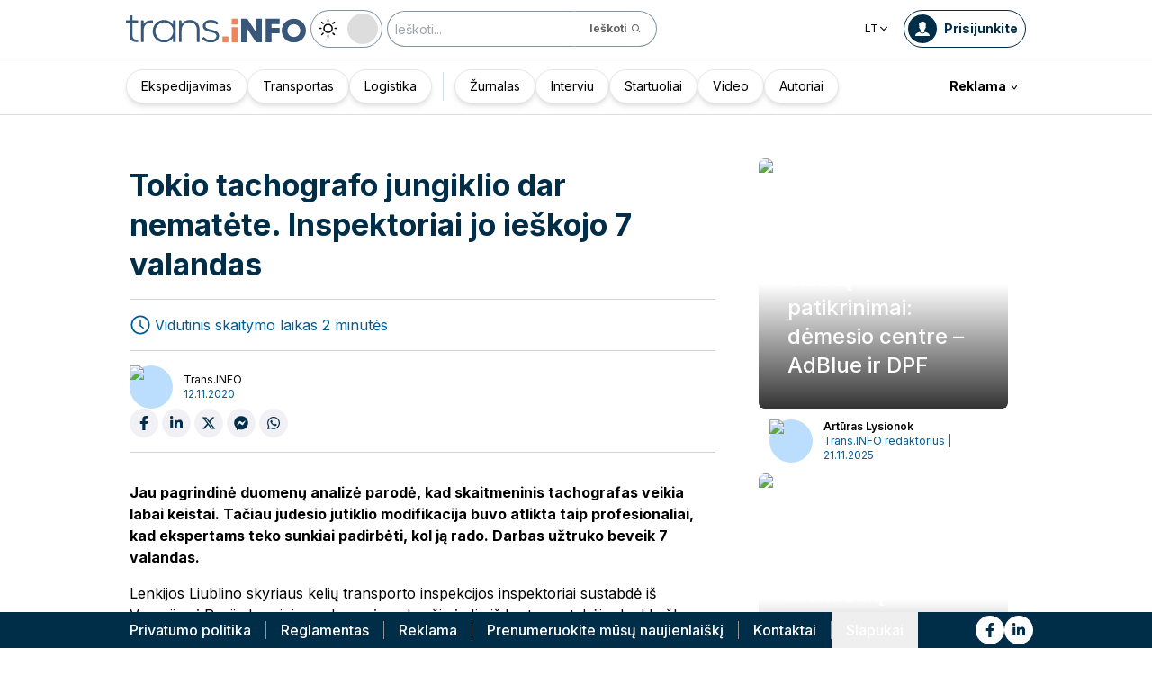

--- FILE ---
content_type: text/html; charset=utf-8
request_url: https://trans.info/lt/tokio-tachografo-jungiklio-dar-nematete-inspektoriai-jo-ieskojo-7-valandas-208537
body_size: 205008
content:
<!DOCTYPE html><html lang="lt" class="scroll-smooth"><head><meta charSet="utf-8"/><meta name="viewport" content="width=device-width, initial-scale=1"/><link rel="stylesheet" href="/_next/static/css/2f57c2083dd8014c.css" data-precedence="next"/><link rel="stylesheet" href="/_next/static/css/e328eac134c223f3.css" data-precedence="next"/><link rel="stylesheet" href="/_next/static/css/0788d812fe1c6770.css" data-precedence="next"/><link rel="stylesheet" href="/_next/static/css/d1ce7f61616b3376.css" data-precedence="next"/><link rel="stylesheet" href="/_next/static/css/94d89ef146acf5e9.css" data-precedence="next"/><link rel="preload" as="script" fetchPriority="low" href="/_next/static/chunks/webpack-7523a7377423fd8b.js"/><script src="/_next/static/chunks/fd9d1056-d6259937ab07002b.js" async=""></script><script src="/_next/static/chunks/2117-4bb31372ddf7f55a.js" async=""></script><script src="/_next/static/chunks/main-app-fb757dbf2494d41f.js" async=""></script><script src="/_next/static/chunks/5878-63afada22e240c17.js" async=""></script><script src="/_next/static/chunks/app/error-5b52fa143fc03e3f.js" async=""></script><script src="/_next/static/chunks/4f53ad1b-76b1d327a8ba0349.js" async=""></script><script src="/_next/static/chunks/a63740d3-3cee1c883db8a5f7.js" async=""></script><script src="/_next/static/chunks/3627521c-c5fde4bfb0055997.js" async=""></script><script src="/_next/static/chunks/8dc5345f-eb58e227352ef8ac.js" async=""></script><script src="/_next/static/chunks/4f9d9cd8-ac730608f1b6e825.js" async=""></script><script src="/_next/static/chunks/9081a741-51aedfaed072c4d2.js" async=""></script><script src="/_next/static/chunks/5523-b1606bdc38bb1a55.js" async=""></script><script src="/_next/static/chunks/3817-d9692ed11d5fcc0b.js" async=""></script><script src="/_next/static/chunks/7648-60f78503aaf7dbde.js" async=""></script><script src="/_next/static/chunks/3786-c2c86de1aac8a274.js" async=""></script><script src="/_next/static/chunks/2267-6d39be8c79a8e90e.js" async=""></script><script src="/_next/static/chunks/8333-904be654b0e83d2a.js" async=""></script><script src="/_next/static/chunks/4930-f3f5e749e21a682f.js" async=""></script><script src="/_next/static/chunks/9501-3874ab369a869d6b.js" async=""></script><script src="/_next/static/chunks/1644-ea97ecb0c7a52545.js" async=""></script><script src="/_next/static/chunks/2261-fbf67e7ab9acf76c.js" async=""></script><script src="/_next/static/chunks/8986-89ed499b7221ece4.js" async=""></script><script src="/_next/static/chunks/8224-49feedd0aa0916d3.js" async=""></script><script src="/_next/static/chunks/3603-eb1eead648e8ceb6.js" async=""></script><script src="/_next/static/chunks/6758-0c1281818127b5c1.js" async=""></script><script src="/_next/static/chunks/8707-8f1b47cdbad7a873.js" async=""></script><script src="/_next/static/chunks/4064-981f7e162ca066df.js" async=""></script><script src="/_next/static/chunks/4276-a0da21c95b5ec631.js" async=""></script><script src="/_next/static/chunks/app/%5Blocale%5D/(default)/%5Bid%5D/page-8db7e72571346cd9.js" async=""></script><script src="/_next/static/chunks/app/%5Blocale%5D/(default)/template-9fd6c59f45df2c2d.js" async=""></script><script src="/_next/static/chunks/12038df7-c110168237fa73eb.js" async=""></script><script src="/_next/static/chunks/1132-082f38aa12d89a74.js" async=""></script><script src="/_next/static/chunks/8894-c5a25a3bafedb7d9.js" async=""></script><script src="/_next/static/chunks/9526-6b4fb0ea3a017f87.js" async=""></script><script src="/_next/static/chunks/812-b4e4139529499dc0.js" async=""></script><script src="/_next/static/chunks/7085-1c58fc06bd8554c0.js" async=""></script><script src="/_next/static/chunks/4341-cc925247f4f8cb7a.js" async=""></script><script src="/_next/static/chunks/2396-1d943f867666755d.js" async=""></script><script src="/_next/static/chunks/app/%5Blocale%5D/(default)/page-255d200a38acf490.js" async=""></script><script src="/_next/static/chunks/3776-47b1d36c2890c208.js" async=""></script><script src="/_next/static/chunks/app/%5Blocale%5D/layout-67df2d4d98f4e013.js" async=""></script><script src="/_next/static/chunks/1056-422f3165c8e8157f.js" async=""></script><script src="/_next/static/chunks/1756-87da362f1581ea17.js" async=""></script><script src="/_next/static/chunks/4236-9ca0a190acc96778.js" async=""></script><script src="/_next/static/chunks/5835-5c4602202a505972.js" async=""></script><script src="/_next/static/chunks/app/%5Blocale%5D/(default)/layout-802aded1351e46a5.js" async=""></script><link rel="preload" href="https://www.googletagmanager.com/gtm.js?id=GTM-KXXMPR" as="script"/><meta name="google-site-verification" content="19nDqMsggDPQNfjLbk1RTqyxAHeiGN9DkODy5al6vQY"/><title>Tokio tachografo jungiklio dar nematėte. Inspektoriai jo ieškojo 7 valandas | trans.info</title><meta name="description" content="Jau pagrindinė duomenų analizė parodė, kad skaitmeninis tachografas veikia labai keistai. Tačiau judesio jutiklio modifikacija buvo atlikta taip profesionaliai, kad ekspertams teko sunkiai padirbėti, kol ją rado. Darbas užtruko beveik&amp;hellip;"/><meta name="author" content="trans.info"/><meta name="robots" content="max-image-preview:large"/><meta name="theme-color" content="#FFDC3A"/><link rel="canonical" href="https://trans.info/lt/tokio-tachografo-jungiklio-dar-nematete-inspektoriai-jo-ieskojo-7-valandas-208537"/><meta property="og:title" content="Tokio tachografo jungiklio dar nematėte. Inspektoriai jo ieškojo 7 valandas"/><meta property="og:description" content="Tokio tachografo jungiklio dar nematėte. Inspektoriai jo ieškojo 7 valandas"/><meta property="og:url" content="https://trans.info/lt/tokio-tachografo-jungiklio-dar-nematete-inspektoriai-jo-ieskojo-7-valandas-208537"/><meta property="og:image" content="https://cdn-trans.info/uploads/2020/11/9b2286426afa6146d87f06540c1.jpg"/><meta property="og:image:width" content="900"/><meta property="og:image:height" content="462"/><meta property="og:image:alt" content="Tokio tachografo jungiklio dar nematėte. Inspektoriai jo ieškojo 7 valandas"/><meta property="og:image:type" content="image/jpeg"/><meta property="og:type" content="article"/><meta name="twitter:card" content="summary_large_image"/><meta name="twitter:title" content="Tokio tachografo jungiklio dar nematėte. Inspektoriai jo ieškojo 7 valandas"/><meta name="twitter:description" content="Tokio tachografo jungiklio dar nematėte. Inspektoriai jo ieškojo 7 valandas"/><meta name="twitter:image" content="https://cdn-trans.info/uploads/2020/11/9b2286426afa6146d87f06540c1.jpg"/><meta name="twitter:image:width" content="900"/><meta name="twitter:image:height" content="462"/><meta name="twitter:image:type" content="image/jpeg"/><meta name="twitter:image:alt" content="Tokio tachografo jungiklio dar nematėte. Inspektoriai jo ieškojo 7 valandas"/><meta name="next-size-adjust"/><script>
        window.dataLayer = window.dataLayer || [];
        function gtag(){window.dataLayer.push(arguments);}
      
        // Set default consent to 'denied' as a placeholder
        // Determine actual values based on your own requirements
        gtag('consent', 'default', {
          'ad_storage': 'denied',
          'ad_user_data': 'denied',
          'ad_personalization': 'denied',
          'analytics_storage': 'denied'
        });
        // set container default parameters
        gtag('js', new Date());
      </script><noscript><iframe style="display:none;visibility:hidden" src="https://www.googletagmanager.com/ns.html?id=GTM-KXXMPR" height="0" width="0"></iframe></noscript><script src="/_next/static/chunks/polyfills-42372ed130431b0a.js" noModule=""></script></head><body class="p-0 __className_22b49a" cz-shortcut-listen="true"><div class="hidden lg:block"><!--$!--><template data-dgst="BAILOUT_TO_CLIENT_SIDE_RENDERING"></template><!--/$--></div><header class="relative sticky top-0 z-50 mb-[72px]"><div class="w-full top-0 transition-all"><div class="w-100 text-premium relative flex flex-col bg-white dark:bg-premium-darker dark:text-white block lg:hidden"><!--$!--><template data-dgst="BAILOUT_TO_CLIENT_SIDE_RENDERING"></template><!--/$--><div class="w-100 text-premium relative sticky z-10 flex min-h-16 items-center justify-between px-3 lg:container bg-white dark:bg-premium-darker"><div class="flex w-max items-center justify-between gap-3 py-3"><a class="flex" href="/lt"><img alt="TransInfo" loading="lazy" width="150" height="37.5" decoding="async" data-nimg="1" class="block dark:hidden" style="color:transparent" src="/static/svg/transinfoLogoColor.svg"/><img alt="TransInfo" loading="lazy" width="150" height="37.5" decoding="async" data-nimg="1" class="dark:block hidden" style="color:transparent" src="/static/svg/transinfoLogoWhiteColor.svg"/></a></div><div class="flex"><button class="flex h-10 w-10 items-center justify-center rounded-full bg-premium-dark text-white"><span class="block w-4"><svg xmlns="http://www.w3.org/2000/svg" fill="none" viewBox="0 0 20 17"><path stroke="currentColor" stroke-linecap="round" stroke-width="3" d="M2.346 1.681h16.016M2.346 8.354h16.016M2.346 15.027h16.016"></path></svg></span></button></div></div><div class="relative flex w-full grow flex-col overflow-auto bg-premium-dark transition-all duration-300 lg:hidden dark:bg-premium-darker dark:text-white pointer-events-none h-0 opacity-0"><nav class="flex min-h-[calc(100vh-104px)] flex-col overflow-auto text-[14px] text-white"><div class="flex grow flex-col"><div class="flex w-full grow justify-around px-8 py-4 text-center font-bold"><div class="flex flex-col justify-center"><a class="block w-full mb-3 pl-2" rel="" href="/lt/category/ekspedijavimas">Ekspedijavimas</a><a class="block w-full mb-3 pl-2" rel="" href="/lt/category/transportas">Transportas</a><a class="block w-full mb-3 pl-2" rel="" href="/lt/category/logistika">Logistika</a><a class="block w-full mb-3 pl-2" rel="" href="/lt/interviews">Interviu</a></div><div class="my-2 block min-h-full w-0.5 border-l border-premium-900"></div><div class="flex flex-col justify-center"><a class="block w-full mb-3 pl-2" rel="" href="/lt/page/zurnalas">Žurnalas</a><a class="block w-full mb-3 pl-2" rel="" href="/lt/category/startuoliai">Startuoliai</a><a class="block w-full mb-3 pl-2" rel="" href="/lt/category/video">Video</a><a class="block w-full mb-3 pl-2" rel="" href="/lt/authors">Autoriai</a></div></div><div class="flex grow flex-col justify-center px-8 py-4 text-center font-bold"><a class="block w-full mb-3 pl-2" rel="" href="/lt/tag/pobierz_przewodnik">Pobierz przewodnik</a><a class="block w-full mb-3 pl-2" rel="" href="/lt/contact">Kontaktai</a><a class="block w-full mb-3 pl-2" rel="" href="/lt/newsletter">Naujienlaiškis</a></div><div class="flex grow flex-col justify-center bg-premium-medium py-2 text-center dark:bg-premium-dark"><h6 class="mb-1 py-1 text-center text-[14px]">Reklama<!-- -->:</h6><div class="flex flex-row items-center px-8 font-bold"><a class="block w-full menu-list-catchy-gradient text-center [&amp;:not(:first-child)]:border-l" rel="nofollow" href="https://cdn-trans.info/uploads/2025/03/2717a34eed550dfa5991d5e2e9a.pdf">Baneriai</a><a class="block w-full menu-list-catchy-gradient text-center [&amp;:not(:first-child)]:border-l" rel="nofollow" href="https://cdn-trans.info/uploads/2025/03/8c3d66957d5d877ebdc272f6d9ba.pdf">Remiami straipsniai</a></div></div><div class="flex w-full grow flex-wrap items-center justify-evenly gap-x-2 px-2 py-4"><div class="flex flex-row gap-x-2"><a rel="nofollow noopener noreferrer" target="_blank" aria-label="Link to fb" href="https://www.facebook.com/trans.infoLithuania"><div class="scale-100 rounded-full bg-white transition-all duration-300 ease-in-out hover:-translate-y-1 hover:scale-[1.1] p-2"><svg stroke="currentColor" fill="currentColor" stroke-width="0" viewBox="0 0 320 512" class="text-premium-dark text-md" height="1em" width="1em" xmlns="http://www.w3.org/2000/svg"><path d="M279.14 288l14.22-92.66h-88.91v-60.13c0-25.35 12.42-50.06 52.24-50.06h40.42V6.26S260.43 0 225.36 0c-73.22 0-121.08 44.38-121.08 124.72v70.62H22.89V288h81.39v224h100.17V288z"></path></svg></div></a><a rel="nofollow noopener noreferrer" target="_blank" aria-label="Link to li" href="https://www.linkedin.com/showcase/trans-info-lithuania"><div class="scale-100 rounded-full bg-white transition-all duration-300 ease-in-out hover:-translate-y-1 hover:scale-[1.1] p-2"><svg stroke="currentColor" fill="currentColor" stroke-width="0" viewBox="0 0 448 512" class="text-premium-dark text-md" height="1em" width="1em" xmlns="http://www.w3.org/2000/svg"><path d="M100.28 448H7.4V148.9h92.88zM53.79 108.1C24.09 108.1 0 83.5 0 53.8a53.79 53.79 0 0 1 107.58 0c0 29.7-24.1 54.3-53.79 54.3zM447.9 448h-92.68V302.4c0-34.7-.7-79.2-48.29-79.2-48.29 0-55.69 37.7-55.69 76.7V448h-92.78V148.9h89.08v40.8h1.3c12.4-23.5 42.69-48.3 87.88-48.3 94 0 111.28 61.9 111.28 142.3V448z"></path></svg></div></a></div><a class="flex gap-x-2 items-center justify-center bg-white text-premium-dark hover:text-premium-900 font-bold rounded-3xl py-1 pl-1 pr-4" rel="nofollow" href="/lt/login"><span class="flex h-8 w-8 items-center justify-center FooterLogin_svg__S4nbv"><svg xmlns="http://www.w3.org/2000/svg" fill="none" viewBox="0 0 42 42"><circle cx="21" cy="21" r="20.5" fill="#fff"></circle><path fill="#015C92" d="M21.05 11c4.918.104 5.476 3.458 4.427 7.328.164.103.5.472.444 1.09-.165 1.135-.663 1.445-.938 1.445-.111.773-.502 1.588-.889 2.104-.276.361-.379.826-.379 1.29 0 .413-.006.15.05.615q.084.223.23.415c-.113.397-.765 2.289-2.995 2.289-2.283 0-2.897-2.041-2.962-2.29q.154-.189.247-.414c.055-.567.065-.303.065-.768 0-.413-.173-.766-.395-1.075-.386-.517-.76-1.393-.872-2.166-.333 0-.827-.31-.938-1.445-.056-.618.206-.987.428-1.09-.553-1.444-1.594-5.926 1.942-6.39.387-.62 1.319-.938 2.534-.938m-3.885 14.978c.443 1.098 1.613 2.58 3.835 2.58 2.224 0 3.39-1.455 3.851-2.565C27.04 27.251 31.5 27.637 31.5 32h-21c0-4.474 4.44-4.782 6.665-6.022"></path></svg></span>Prisijunkite</a><button class="DarkModeSwitch_mobile__kUXgX DarkModeSwitch_darkmodeSwitch__kcnGH"><div class="DarkModeSwitch_pin__qUwpN"></div><p class="DarkModeSwitch_text__zgExZ DarkModeSwitch_textLight__FgjwS"><svg xmlns="http://www.w3.org/2000/svg" width="22" height="22" fill="none"><path fill="currentColor" d="M14.308 6.819a5.33 5.33 0 0 0-3.745-1.565A5.21 5.21 0 0 0 6.82 6.819a5.33 5.33 0 0 0-1.565 3.744c0 1.454.614 2.795 1.565 3.745a5.33 5.33 0 0 0 3.744 1.565 5.21 5.21 0 0 0 3.745-1.565 5.33 5.33 0 0 0 1.565-3.745 5.21 5.21 0 0 0-1.565-3.744m-1.006 6.483a3.87 3.87 0 0 1-2.739 1.118c-1.062 0-2.04-.42-2.738-1.118a3.87 3.87 0 0 1-1.118-2.739c0-1.062.419-2.04 1.118-2.738a3.87 3.87 0 0 1 2.738-1.118c1.062 0 2.04.42 2.739 1.118a3.87 3.87 0 0 1 1.118 2.738c0 1.062-.42 2.04-1.118 2.739M20.4 9.837h-2.152a.74.74 0 0 0-.726.726.74.74 0 0 0 .726.727H20.4a.74.74 0 0 0 .727-.727.74.74 0 0 0-.727-.726M10.564 17.522a.74.74 0 0 0-.727.726V20.4a.74.74 0 0 0 .726.727.74.74 0 0 0 .727-.727v-2.152a.74.74 0 0 0-.726-.726M18.025 17.019l-1.537-1.537c-.252-.28-.727-.28-1.006 0a.71.71 0 0 0 0 1.006l1.537 1.537c.28.28.726.28 1.006 0a.71.71 0 0 0 0-1.006M10.564 0a.74.74 0 0 0-.727.727v2.151a.74.74 0 0 0 .726.727.74.74 0 0 0 .727-.727V.727A.74.74 0 0 0 10.564 0M18.053 3.102a.71.71 0 0 0-1.006 0L15.51 4.639a.71.71 0 0 0 0 1.006c.251.28.726.28 1.006 0l1.537-1.537a.71.71 0 0 0 0-1.006M2.878 9.837H.727a.74.74 0 0 0-.727.726c0 .392.307.727.727.727h2.151a.74.74 0 0 0 .727-.727.74.74 0 0 0-.727-.726M5.617 15.482c-.251-.28-.726-.28-1.006 0l-1.537 1.537a.71.71 0 0 0 0 1.006c.28.28.727.28 1.006 0l1.537-1.537a.71.71 0 0 0 0-1.006M5.617 4.639 4.08 3.102a.71.71 0 0 0-1.006 0 .71.71 0 0 0 0 1.006l1.537 1.537c.28.28.727.28 1.006 0a.71.71 0 0 0 0-1.006"></path></svg></p><p class="DarkModeSwitch_text__zgExZ DarkModeSwitch_textDark__virQf"><svg xmlns="http://www.w3.org/2000/svg" width="16" height="16" fill="none"><path fill="currentColor" d="M15.622 9.106a.56.56 0 0 0-.47.102 6 6 0 0 1-1.82 1.067c-.634.246-1.33.37-2.065.37A6 6 0 0 1 7.013 8.88a6.05 6.05 0 0 1-1.758-4.268c0-.698.123-1.375.327-1.99A5.5 5.5 0 0 1 6.564.857a.525.525 0 0 0-.082-.739.56.56 0 0 0-.47-.102 8.25 8.25 0 0 0-4.335 2.913A8.15 8.15 0 0 0 0 7.874c0 2.237.9 4.268 2.372 5.746A8.05 8.05 0 0 0 8.097 16c1.881 0 3.62-.657 5.01-1.744a8.1 8.1 0 0 0 2.862-4.494c.103-.308-.06-.595-.347-.656m-3.129 4.288a6.97 6.97 0 0 1-4.355 1.518c-1.942 0-3.7-.8-4.969-2.072a7.05 7.05 0 0 1-2.065-4.986c0-1.621.532-3.098 1.452-4.288a7 7 0 0 1 2.351-1.97 7 7 0 0 0-.286.697 6.9 6.9 0 0 0-.388 2.34c0 1.949.797 3.734 2.065 5.006a7.05 7.05 0 0 0 4.989 2.073c.859 0 1.677-.144 2.433-.431.266-.103.532-.206.777-.329a7.5 7.5 0 0 1-2.004 2.442"></path></svg></p></button></div><div class="flex grow flex-col justify-center px-8 pb-8 pt-2 text-center text-[14px]"><a class="block pb-1" rel="nofollow" href="/lt/policy">Privatumo politika</a><a class="block pb-1" rel="nofollow" href="/lt/rules">Reglamentas</a><button>Slapukai</button></div></div></nav></div></div><div class="absolute top-full w-full lg:hidden"><div class="absolute left-0 top-0 h-full w-full bg-white opacity-[0.5] dark:bg-premium-dark"></div><div class="PillBar_pillGroup__GRv56"><a class="PillBar_pillButton__7W1V_ bg-white text-black" href="/lt/category/ekspedijavimas">Ekspedijavimas</a><a class="PillBar_pillButton__7W1V_ bg-white text-black" href="/lt/category/transportas">Transportas</a><a class="PillBar_pillButton__7W1V_ bg-white text-black" href="/lt/category/logistika">Logistika</a></div></div><div class="rounded-b-2xl bg-premium-dark text-white shadow-xl lg:rounded-none lg:bg-white lg:text-black lg:shadow-none dark:bg-premium-dark dark:bg-premium-darker dark:text-white hidden lg:block"><div class="mx-auto flex h-16 items-center justify-between px-3 container"><div class="flex w-max items-center justify-between gap-3 py-3"><a class="flex" href="/lt"><img alt="TransInfo" loading="lazy" width="200" height="50" decoding="async" data-nimg="1" class="lg:block dark:hidden" style="color:transparent" src="/static/svg/transinfoLogoColor.svg"/><img alt="TransInfo" loading="lazy" width="200" height="50" decoding="async" data-nimg="1" class="lg:hidden dark:block" style="color:transparent" src="/static/svg/transinfoLogoWhiteColor.svg"/></a><button class="DarkModeSwitch_mobile__kUXgX DarkModeSwitch_darkmodeSwitch__kcnGH hidden lg:block"><div class="DarkModeSwitch_pin__qUwpN"></div><p class="DarkModeSwitch_text__zgExZ DarkModeSwitch_textLight__FgjwS"><svg xmlns="http://www.w3.org/2000/svg" width="22" height="22" fill="none"><path fill="currentColor" d="M14.308 6.819a5.33 5.33 0 0 0-3.745-1.565A5.21 5.21 0 0 0 6.82 6.819a5.33 5.33 0 0 0-1.565 3.744c0 1.454.614 2.795 1.565 3.745a5.33 5.33 0 0 0 3.744 1.565 5.21 5.21 0 0 0 3.745-1.565 5.33 5.33 0 0 0 1.565-3.745 5.21 5.21 0 0 0-1.565-3.744m-1.006 6.483a3.87 3.87 0 0 1-2.739 1.118c-1.062 0-2.04-.42-2.738-1.118a3.87 3.87 0 0 1-1.118-2.739c0-1.062.419-2.04 1.118-2.738a3.87 3.87 0 0 1 2.738-1.118c1.062 0 2.04.42 2.739 1.118a3.87 3.87 0 0 1 1.118 2.738c0 1.062-.42 2.04-1.118 2.739M20.4 9.837h-2.152a.74.74 0 0 0-.726.726.74.74 0 0 0 .726.727H20.4a.74.74 0 0 0 .727-.727.74.74 0 0 0-.727-.726M10.564 17.522a.74.74 0 0 0-.727.726V20.4a.74.74 0 0 0 .726.727.74.74 0 0 0 .727-.727v-2.152a.74.74 0 0 0-.726-.726M18.025 17.019l-1.537-1.537c-.252-.28-.727-.28-1.006 0a.71.71 0 0 0 0 1.006l1.537 1.537c.28.28.726.28 1.006 0a.71.71 0 0 0 0-1.006M10.564 0a.74.74 0 0 0-.727.727v2.151a.74.74 0 0 0 .726.727.74.74 0 0 0 .727-.727V.727A.74.74 0 0 0 10.564 0M18.053 3.102a.71.71 0 0 0-1.006 0L15.51 4.639a.71.71 0 0 0 0 1.006c.251.28.726.28 1.006 0l1.537-1.537a.71.71 0 0 0 0-1.006M2.878 9.837H.727a.74.74 0 0 0-.727.726c0 .392.307.727.727.727h2.151a.74.74 0 0 0 .727-.727.74.74 0 0 0-.727-.726M5.617 15.482c-.251-.28-.726-.28-1.006 0l-1.537 1.537a.71.71 0 0 0 0 1.006c.28.28.727.28 1.006 0l1.537-1.537a.71.71 0 0 0 0-1.006M5.617 4.639 4.08 3.102a.71.71 0 0 0-1.006 0 .71.71 0 0 0 0 1.006l1.537 1.537c.28.28.727.28 1.006 0a.71.71 0 0 0 0-1.006"></path></svg></p><p class="DarkModeSwitch_text__zgExZ DarkModeSwitch_textDark__virQf"><svg xmlns="http://www.w3.org/2000/svg" width="16" height="16" fill="none"><path fill="currentColor" d="M15.622 9.106a.56.56 0 0 0-.47.102 6 6 0 0 1-1.82 1.067c-.634.246-1.33.37-2.065.37A6 6 0 0 1 7.013 8.88a6.05 6.05 0 0 1-1.758-4.268c0-.698.123-1.375.327-1.99A5.5 5.5 0 0 1 6.564.857a.525.525 0 0 0-.082-.739.56.56 0 0 0-.47-.102 8.25 8.25 0 0 0-4.335 2.913A8.15 8.15 0 0 0 0 7.874c0 2.237.9 4.268 2.372 5.746A8.05 8.05 0 0 0 8.097 16c1.881 0 3.62-.657 5.01-1.744a8.1 8.1 0 0 0 2.862-4.494c.103-.308-.06-.595-.347-.656m-3.129 4.288a6.97 6.97 0 0 1-4.355 1.518c-1.942 0-3.7-.8-4.969-2.072a7.05 7.05 0 0 1-2.065-4.986c0-1.621.532-3.098 1.452-4.288a7 7 0 0 1 2.351-1.97 7 7 0 0 0-.286.697 6.9 6.9 0 0 0-.388 2.34c0 1.949.797 3.734 2.065 5.006a7.05 7.05 0 0 0 4.989 2.073c.859 0 1.677-.144 2.433-.431.266-.103.532-.206.777-.329a7.5 7.5 0 0 1-2.004 2.442"></path></svg></p></button><form class="flex h-full translate-x-9 items-center lg:translate-x-0 hidden lg:flex" action="/lt/search" method="GET"><input type="text" placeholder="Ieškoti..." class="h-10 rounded-full border border-premium-dark border-opacity-50 bg-white px-2 py-[9px] pr-6 text-sm text-black opacity-100 outline-none transition-all placeholder:text-sm placeholder:italic lg:py-[5px] dark:border-premium-500 dark:bg-premium-dark dark:text-white" name="q"/><button type="submit" class="flex h-10 w-10 -translate-x-9 items-center justify-center rounded-br-full rounded-tr-full border border-premium-dark border-l-transparent border-opacity-50 bg-white text-xs font-bold text-premium-dark text-white transition-colors hover:bg-premium-500 lg:w-auto lg:border-l-transparent lg:px-4 lg:py-2 lg:text-gray-700 dark:border-premium-500 dark:border-l-transparent dark:bg-premium-dark dark:hover:bg-premium-500"><span class="hidden lg:inline">Ieškoti</span><svg stroke="currentColor" fill="currentColor" stroke-width="0" viewBox="0 0 24 24" class="h-6 w-6 lg:ml-1 lg:h-auto lg:w-auto" height="1em" width="1em" xmlns="http://www.w3.org/2000/svg"><path d="M10 18a7.952 7.952 0 0 0 4.897-1.688l4.396 4.396 1.414-1.414-4.396-4.396A7.952 7.952 0 0 0 18 10c0-4.411-3.589-8-8-8s-8 3.589-8 8 3.589 8 8 8zm0-14c3.309 0 6 2.691 6 6s-2.691 6-6 6-6-2.691-6-6 2.691-6 6-6z"></path></svg></button></form></div><div class="flex w-max items-center justify-between gap-3 py-3"><div class="relative hidden lg:block mx-4"><button class="flex items-center gap-1 dark:text-white text-black bg-white text-xs dark:bg-premium-darker">LT<svg stroke="currentColor" fill="currentColor" stroke-width="0" viewBox="0 0 512 512" class="h-3 w-3" height="1em" width="1em" xmlns="http://www.w3.org/2000/svg"><path d="M256 294.1L383 167c9.4-9.4 24.6-9.4 33.9 0s9.3 24.6 0 34L273 345c-9.1 9.1-23.7 9.3-33.1.7L95 201.1c-4.7-4.7-7-10.9-7-17s2.3-12.3 7-17c9.4-9.4 24.6-9.4 33.9 0l127.1 127z"></path></svg></button><div class="absolute left-0 rounded-lg border border-gray-600  dark:bg-premium-dark dark:text-white transition-opacity z-[100] pointer-events-none opacity-0 top-full mt-3 text-black bg-white"><a hrefLang="pl" class="block w-full p-2 text-left text-xs transition-colors hover:bg-gray-200 hover:text-black rounded-t-lg" href="/pl">Polski</a><a hrefLang="en" class="block w-full p-2 text-left text-xs transition-colors hover:bg-gray-200 hover:text-black" href="/en">English</a><a hrefLang="es" class="block w-full p-2 text-left text-xs transition-colors hover:bg-gray-200 hover:text-black" href="/es">Español</a><a hrefLang="de" class="block w-full p-2 text-left text-xs transition-colors hover:bg-gray-200 hover:text-black" href="/de">Deutsch</a><a hrefLang="fr" class="block w-full p-2 text-left text-xs transition-colors hover:bg-gray-200 hover:text-black" href="/fr">Français</a><a hrefLang="it" class="block w-full p-2 text-left text-xs transition-colors hover:bg-gray-200 hover:text-black" href="/it">Italiano</a><a hrefLang="ua" class="block w-full p-2 text-left text-xs transition-colors hover:bg-gray-200 hover:text-black" href="/ua">Українська</a><a hrefLang="hu" class="block w-full p-2 text-left text-xs transition-colors hover:bg-gray-200 hover:text-black" href="/hu">Magyar</a><a hrefLang="ro" class="block w-full p-2 text-left text-xs transition-colors hover:bg-gray-200 hover:text-black" href="/ro">Română</a><a hrefLang="ru" class="block w-full p-2 text-left text-xs transition-colors hover:bg-gray-200 hover:text-black rounded-b-lg" href="/ru">Русский</a></div></div><form class="flex h-full translate-x-9 items-center lg:translate-x-0 lg:hidden" action="/lt/search" method="GET"><input type="text" placeholder="Ieškoti..." class="h-10 rounded-full border border-premium-dark border-opacity-50 bg-white px-2 py-[9px] pr-6 text-sm text-black opacity-100 outline-none transition-all placeholder:text-sm placeholder:italic lg:py-[5px] dark:border-premium-500 dark:bg-premium-dark dark:text-white" name="q"/><button type="submit" class="flex h-10 w-10 -translate-x-9 items-center justify-center rounded-br-full rounded-tr-full border border-premium-dark border-l-transparent border-opacity-50 bg-white text-xs font-bold text-premium-dark text-white transition-colors hover:bg-premium-500 lg:w-auto lg:border-l-transparent lg:px-4 lg:py-2 lg:text-gray-700 dark:border-premium-500 dark:border-l-transparent dark:bg-premium-dark dark:hover:bg-premium-500"><span class="hidden lg:inline">Ieškoti</span><svg stroke="currentColor" fill="currentColor" stroke-width="0" viewBox="0 0 24 24" class="h-6 w-6 lg:ml-1 lg:h-auto lg:w-auto" height="1em" width="1em" xmlns="http://www.w3.org/2000/svg"><path d="M10 18a7.952 7.952 0 0 0 4.897-1.688l4.396 4.396 1.414-1.414-4.396-4.396A7.952 7.952 0 0 0 18 10c0-4.411-3.589-8-8-8s-8 3.589-8 8 3.589 8 8 8zm0-14c3.309 0 6 2.691 6 6s-2.691 6-6 6-6-2.691-6-6 2.691-6 6-6z"></path></svg></button></form><a rel="nofollow" class="lg:text-premium-dark lg:hover:text-premium-900 dark:hover:text-premium-100 flex items-center pl-1 pr-2 text-sm font-bold transition-all dark:text-white border border-premium-dark dark:border-premium-500 rounded-full p-1" href="/lt/login?from=/tokio-tachografo-jungiklio-dar-nematete-inspektoriai-jo-ieskojo-7-valandas-208537"><div class="mr-2 rounded-full bg-premium-dark p-2 text-white dark:bg-white dark:text-premium-dark"><!--$--><svg xmlns="http://www.w3.org/2000/svg" fill="none" viewBox="0 0 18 18" width="16" height="16"><path fill="currentColor" d="M9.042 0c4.216.089 4.694 2.964 3.795 6.28.141.09.428.406.38.936-.14.973-.567 1.238-.803 1.238-.095.663-.43 1.36-.762 1.803-.236.31-.324.708-.324 1.107 0 .353-.006.128.042.526q.073.191.197.356c-.097.34-.656 1.962-2.567 1.962-1.957 0-2.483-1.75-2.54-1.962q.134-.163.212-.356c.048-.485.057-.26.057-.658 0-.354-.148-.657-.339-.922-.331-.443-.652-1.193-.747-1.856-.286 0-.71-.265-.804-1.238-.048-.53.176-.846.366-.935C4.731 5.043 3.84 1.2 6.87.803 7.2.273 8 0 9.042 0M5.713 12.838c.38.942 1.383 2.213 3.287 2.213 1.906 0 2.906-1.248 3.3-2.2C14.178 13.93 18 14.262 18 18H0c0-3.835 3.805-4.098 5.713-5.162"></path></svg><!--/$--></div><span class="hidden text-nowrap lg:block">Prisijunkite</span></a></div></div><nav class="absolute top-full w-full border-b border-t border-gray-500 px-2 hidden lg:block"><div class="absolute left-0 top-0 h-full w-full bg-white opacity-[0.8]  dark:bg-premium-dark"></div><div class="container mx-auto"><ul class="flex items-center justify-start gap-3 p-2 lg:gap-1 lg:p-1"><ul class="flex items-center justify-start gap-3 p-2"><li class="group relative flex h-full flex-grow items-center justify-center"><a class="border border-opacity-10 bg-white border-premium-dark hover:opacity-30 flex h-full px-4 py-2 items-center justify-start rounded-full text-sm transition-colors whitespace-nowrap flex items-center justify-center gap-1 border shadow-md bg-white text-black hover:text-black" href="/lt/category/ekspedijavimas">Ekspedijavimas</a></li><li class="group relative flex h-full flex-grow items-center justify-center"><a class="border border-opacity-10 bg-white border-premium-dark hover:opacity-30 flex h-full px-4 py-2 items-center justify-start rounded-full text-sm transition-colors whitespace-nowrap flex items-center justify-center gap-1 border shadow-md bg-white text-black hover:text-black" href="/lt/category/transportas">Transportas</a></li><li class="group relative flex h-full flex-grow items-center justify-center"><a class="border border-opacity-10 bg-white border-premium-dark hover:opacity-30 flex h-full px-4 py-2 items-center justify-start rounded-full text-sm transition-colors whitespace-nowrap flex items-center justify-center gap-1 border shadow-md bg-white text-black hover:text-black" href="/lt/category/logistika">Logistika</a></li></ul><div class="mx-4 h-8 border-r border-premium-900 lg:mx-1"></div><ul class="flex items-center justify-start gap-3 p-2"><li class="group relative flex h-full flex-grow items-center justify-center"><a class="border border-opacity-10 bg-white border-premium-dark hover:opacity-30 flex h-full px-4 py-2 items-center justify-start rounded-full text-sm transition-colors whitespace-nowrap flex items-center justify-center gap-1 border shadow-md bg-white text-black hover:text-black" href="/lt/page/zurnalas">Žurnalas</a></li><li class="group relative flex h-full flex-grow items-center justify-center"><a class="border border-opacity-10 bg-white border-premium-dark hover:opacity-30 flex h-full px-4 py-2 items-center justify-start rounded-full text-sm transition-colors whitespace-nowrap flex items-center justify-center gap-1 border shadow-md bg-white text-black hover:text-black" href="/lt/interviews">Interviu</a></li><li class="group relative flex h-full flex-grow items-center justify-center"><a class="border border-opacity-10 bg-white border-premium-dark hover:opacity-30 flex h-full px-4 py-2 items-center justify-start rounded-full text-sm transition-colors whitespace-nowrap flex items-center justify-center gap-1 border shadow-md bg-white text-black hover:text-black" href="/lt/category/startuoliai">Startuoliai</a></li><li class="group relative flex h-full flex-grow items-center justify-center"><a class="border border-opacity-10 bg-white border-premium-dark hover:opacity-30 flex h-full px-4 py-2 items-center justify-start rounded-full text-sm transition-colors whitespace-nowrap flex items-center justify-center gap-1 border shadow-md bg-white text-black hover:text-black" href="/lt/category/video">Video</a></li><li class="group relative flex h-full flex-grow items-center justify-center"><a class="border border-opacity-10 bg-white border-premium-dark hover:opacity-30 flex h-full px-4 py-2 items-center justify-start rounded-full text-sm transition-colors whitespace-nowrap flex items-center justify-center gap-1 border shadow-md bg-white text-black hover:text-black" href="/lt/authors">Autoriai</a></li></ul><div class="flex w-full flex-col items-end"><ul class="flex items-center justify-start gap-3 p-2"><li class="group relative flex h-full flex-grow items-center justify-center min-w-[200px] lg:min-w-[90px]"><span class="transition-border flex w-full w-full cursor-pointer items-center justify-center  text-center text-sm  font-bold">Reklama<!--$--><svg viewBox="0 0 50 50" class="rotate-90 bg-transparent" width="18" height="18"><circle cx="25" cy="25" r="25" fill="var(--background-color)"></circle><path stroke="currentColor" stroke-width="3" d="m20 16 14 9m-14 9 14-9"></path></svg><!--/$--></span><ul class="pointer-events-none absolute left-0 top-full w-full list-none rounded-lg border border-premium-dark border-opacity-50  bg-white opacity-0 transition-opacity group-hover:pointer-events-auto group-hover:opacity-100"><li class="flex h-full items-center justify-center"><a class="w-full p-2 text-center text-xs text-black hover:bg-gray-300" target="_blank" href="https://cdn-trans.info/uploads/2025/03/2717a34eed550dfa5991d5e2e9a.pdf">Baneriai</a></li><li class="flex h-full items-center justify-center"><a class="w-full p-2 text-center text-xs text-black hover:bg-gray-300" target="_blank" href="https://cdn-trans.info/uploads/2025/03/8c3d66957d5d877ebdc272f6d9ba.pdf">Remiami straipsniai</a></li></ul></li></ul></div></ul></div></nav></div></div></header><div class="transition-all relative lg:pb-20 w-full opacity-0 top-[50px]"><div class="container mx-auto lg:grid lg:grid-cols-3"><div class="pt-4 lg:col-span-2"><div class="block px-3 py-4 lg:px-4 lg:py-8 lg:pb-16"><div class="lg:hidden"><img alt="" loading="lazy" width="735" height="500" decoding="async" data-nimg="1" class="mb-2 h-auto w-full rounded-md" style="color:transparent" src="https://cdn-trans.info/uploads/2020/11/9b2286426afa6146d87f06540c1.jpg"/></div><h1 class="mb-4 text-lg font-bold leading-[1.3] text-premium-dark md:text-xl lg:text-[2.125rem] lg:leading-[1.3] dark:text-white">Tokio tachografo jungiklio dar nematėte. Inspektoriai jo ieškojo 7 valandas</h1><div class="mb-4 flex items-center justify-between gap-2 border-b border-t border-ebony border-opacity-20 py-4 lg:justify-start lg:gap-8"><div class="flex items-center text-premium-900 dark:text-orange-500"><svg stroke="currentColor" fill="currentColor" stroke-width="0" viewBox="0 0 1024 1024" class="mr-1 h-6 w-6" height="1em" width="1em" xmlns="http://www.w3.org/2000/svg"><path d="M512 64C264.6 64 64 264.6 64 512s200.6 448 448 448 448-200.6 448-448S759.4 64 512 64zm0 820c-205.4 0-372-166.6-372-372s166.6-372 372-372 372 166.6 372 372-166.6 372-372 372z"></path><path d="M686.7 638.6L544.1 535.5V288c0-4.4-3.6-8-8-8H488c-4.4 0-8 3.6-8 8v275.4c0 2.6 1.2 5 3.3 6.5l165.4 120.6c3.6 2.6 8.6 1.8 11.2-1.7l28.6-39c2.6-3.7 1.8-8.7-1.8-11.2z"></path></svg>Vidutinis skaitymo laikas 2 minutės</div></div><div class="flex items-center gap-4 md:block xxxl:flex mb-4"><div class="items-left mb-4 flex flex-shrink-0 flex-col xl:mb-0"><div class="group flex items-center justify-between mr-2"><a class="flex items-center" href="/lt/user/trans-info-lt"><img alt="Trans.INFO " loading="lazy" width="48" height="48" decoding="async" data-nimg="1" class="mr-3 h-8 w-8 rounded-full bg-premium-100 transition-transform group-hover:scale-110 lg:h-12 lg:w-12" style="color:transparent" src="https://cdn-trans.info/uploads/2017/09/5d6a1ac8a04b37335a07d60e1df.jpg"/><div class="flex flex-col text-xs"><p class="mr-2 text-black dark:text-white">Trans.INFO </p><p class="text-premium-900 dark:text-orange-500">12.11.2020</p></div></a></div></div><div class="flex items-center hidden flex-shrink-0 sm:flex"><!--$--><button class="react-share__ShareButton mr-1" style="background-color:transparent;border:none;padding:0;font:inherit;color:inherit;cursor:pointer"><div class="block h-8 w-8 rounded-full bg-gray-200 p-2 text-premium-dark transition-all hover:scale-110 hover:bg-gray-500"><svg stroke="currentColor" fill="currentColor" stroke-width="0" viewBox="0 0 320 512" class="h-4 w-4" height="1em" width="1em" xmlns="http://www.w3.org/2000/svg"><path d="M279.14 288l14.22-92.66h-88.91v-60.13c0-25.35 12.42-50.06 52.24-50.06h40.42V6.26S260.43 0 225.36 0c-73.22 0-121.08 44.38-121.08 124.72v70.62H22.89V288h81.39v224h100.17V288z"></path></svg></div></button><!--/$--><!--$--><button class="react-share__ShareButton mr-1" style="background-color:transparent;border:none;padding:0;font:inherit;color:inherit;cursor:pointer"><div class="block h-8 w-8 rounded-full bg-gray-200 p-2 text-premium-dark transition-all hover:scale-110 hover:bg-gray-500"><svg stroke="currentColor" fill="currentColor" stroke-width="0" viewBox="0 0 448 512" class="h-4 w-4" height="1em" width="1em" xmlns="http://www.w3.org/2000/svg"><path d="M100.28 448H7.4V148.9h92.88zM53.79 108.1C24.09 108.1 0 83.5 0 53.8a53.79 53.79 0 0 1 107.58 0c0 29.7-24.1 54.3-53.79 54.3zM447.9 448h-92.68V302.4c0-34.7-.7-79.2-48.29-79.2-48.29 0-55.69 37.7-55.69 76.7V448h-92.78V148.9h89.08v40.8h1.3c12.4-23.5 42.69-48.3 87.88-48.3 94 0 111.28 61.9 111.28 142.3V448z"></path></svg></div></button><!--/$--><!--$--><button class="react-share__ShareButton mr-1" style="background-color:transparent;border:none;padding:0;font:inherit;color:inherit;cursor:pointer"><div class="block h-8 w-8 rounded-full bg-gray-200 p-2 text-premium-dark transition-all hover:scale-110 hover:bg-gray-500"><svg stroke="currentColor" fill="currentColor" stroke-width="0" viewBox="0 0 24 24" class="h-4 w-4" height="1em" width="1em" xmlns="http://www.w3.org/2000/svg"><path d="M18.2048 2.25H21.5128L14.2858 10.51L22.7878 21.75H16.1308L10.9168 14.933L4.95084 21.75H1.64084L9.37084 12.915L1.21484 2.25H8.04084L12.7538 8.481L18.2048 2.25ZM17.0438 19.77H18.8768L7.04484 4.126H5.07784L17.0438 19.77Z"></path></svg></div></button><!--/$--><!--$--><button class="react-share__ShareButton mr-1" style="background-color:transparent;border:none;padding:0;font:inherit;color:inherit;cursor:pointer"><div class="block h-8 w-8 rounded-full bg-gray-200 p-2 text-premium-dark transition-all hover:scale-110 hover:bg-gray-500"><svg stroke="currentColor" fill="currentColor" stroke-width="0" viewBox="0 0 512 512" class="h-4 w-4" height="1em" width="1em" xmlns="http://www.w3.org/2000/svg"><path d="M256.55 8C116.52 8 8 110.34 8 248.57c0 72.3 29.71 134.78 78.07 177.94 8.35 7.51 6.63 11.86 8.05 58.23A19.92 19.92 0 0 0 122 502.31c52.91-23.3 53.59-25.14 62.56-22.7C337.85 521.8 504 423.7 504 248.57 504 110.34 396.59 8 256.55 8zm149.24 185.13l-73 115.57a37.37 37.37 0 0 1-53.91 9.93l-58.08-43.47a15 15 0 0 0-18 0l-78.37 59.44c-10.46 7.93-24.16-4.6-17.11-15.67l73-115.57a37.36 37.36 0 0 1 53.91-9.93l58.06 43.46a15 15 0 0 0 18 0l78.41-59.38c10.44-7.98 24.14 4.54 17.09 15.62z"></path></svg></div></button><!--/$--><!--$--><button class="react-share__ShareButton mr-1" style="background-color:transparent;border:none;padding:0;font:inherit;color:inherit;cursor:pointer"><div class="block h-8 w-8 rounded-full bg-gray-200 p-2 text-premium-dark transition-all hover:scale-110 hover:bg-gray-500"><svg stroke="currentColor" fill="currentColor" stroke-width="0" viewBox="0 0 448 512" class="h-4 w-4" height="1em" width="1em" xmlns="http://www.w3.org/2000/svg"><path d="M380.9 97.1C339 55.1 283.2 32 223.9 32c-122.4 0-222 99.6-222 222 0 39.1 10.2 77.3 29.6 111L0 480l117.7-30.9c32.4 17.7 68.9 27 106.1 27h.1c122.3 0 224.1-99.6 224.1-222 0-59.3-25.2-115-67.1-157zm-157 341.6c-33.2 0-65.7-8.9-94-25.7l-6.7-4-69.8 18.3L72 359.2l-4.4-7c-18.5-29.4-28.2-63.3-28.2-98.2 0-101.7 82.8-184.5 184.6-184.5 49.3 0 95.6 19.2 130.4 54.1 34.8 34.9 56.2 81.2 56.1 130.5 0 101.8-84.9 184.6-186.6 184.6zm101.2-138.2c-5.5-2.8-32.8-16.2-37.9-18-5.1-1.9-8.8-2.8-12.5 2.8-3.7 5.6-14.3 18-17.6 21.8-3.2 3.7-6.5 4.2-12 1.4-32.6-16.3-54-29.1-75.5-66-5.7-9.8 5.7-9.1 16.3-30.3 1.8-3.7.9-6.9-.5-9.7-1.4-2.8-12.5-30.1-17.1-41.2-4.5-10.8-9.1-9.3-12.5-9.5-3.2-.2-6.9-.2-10.6-.2-3.7 0-9.7 1.4-14.8 6.9-5.1 5.6-19.4 19-19.4 46.3 0 27.3 19.9 53.7 22.6 57.4 2.8 3.7 39.1 59.7 94.8 83.8 35.2 15.2 49 16.5 66.6 13.9 10.7-1.6 32.8-13.4 37.4-26.4 4.6-13 4.6-24.1 3.2-26.4-1.3-2.5-5-3.9-10.5-6.6z"></path></svg></div></button><!--/$--></div></div><div class="mb-4 border-b border-ebony border-opacity-20"></div><p class="article-before-content mb-4 font-semibold leading-[1.2] text-premium-900 lg:text-[1.375rem] dark:text-white"></p><div class="mb-4 hidden lg:block"><img alt="" loading="lazy" width="735" height="500" decoding="async" data-nimg="1" class="mb-2 h-auto w-full rounded-md" style="color:transparent" src="https://cdn-trans.info/uploads/2020/11/9b2286426afa6146d87f06540c1.jpg"/></div><article><div class="article-content protected"><div><p><b>Jau pagrindinė duomenų analizė parodė, kad skaitmeninis tachografas veikia labai keistai. Tačiau judesio jutiklio modifikacija buvo atlikta taip profesionaliai, kad ekspertams teko sunkiai padirbėti, kol ją rado. Darbas užtruko beveik 7 valandas.</b></p>
<p><span>Lenkijos Liublino skyriaus kelių transporto inspekcijos inspektoriai sustabdė iš Vengrijos į Rusiją krovinius gabenusį sunkvežimį. Jie iš karto pastebėjo, kad kažkas ne taip su </span><b>skaitmeninio tachografo duomenimis</b><span>. Jie buvo įsitikinę, kad naudojamas jungiklis. Tačiau rasti visą mechanizmą pasirodė be galo sunku.</span></p>
<h2><b>Daug laiko užimanti paieška</b></h2>
<p><span>Dirbtuvėje ekspertai nustatė, kad šiuo atveju buvo atlikta judesio jutiklio modifikacija. Tačiau paaiškėjo, kad </span><b>inspektoriai tokio mechanizmo dar nebuvo matę</b><span>. Jie žinoje, kad „transporto priemonės elektrinėje ir elektroninėje sistemose turi būti modifikacijų. Tiesiog reikėjo jas rasti.“</span></p>
<p><span>Tačiau kas ieško, tas randa ir po 7 sunkaus darbo valandų manipuliacija buvo surasta.</span></p>
<blockquote><p><i><span>“Šios modifikacijos autorius nusipelnė tikro pagyrimo, – teigė transporto inspekcijos pareigūnai. „Ji buvo atlikta taip kruopščiai, kad net modifikuoti laidų junginiai atrodė kaip originalios vijos.“</span></i></p></blockquote>
<p><a href="https://d1dcnte8mfzkpv.cloudfront.net/uploads/2020/11/78deefc54f7136b98c1aa880c827.jpg"><img class="alignnone size-full wp-image-208538" loading="lazy" width="768" height="576" src="https://d1dcnte8mfzkpv.cloudfront.net/uploads/2020/11/78deefc54f7136b98c1aa880c827.jpg" alt="" srcSet="https://cdn-trans.info/uploads/2020/11/78deefc54f7136b98c1aa880c827.jpg 768w, https://cdn-trans.info/uploads/2020/11/78deefc54f7136b98c1aa880c827-600x450.jpg 600w, https://cdn-trans.info/uploads/2020/11/78deefc54f7136b98c1aa880c827-400x300.jpg 400w, https://cdn-trans.info/uploads/2020/11/78deefc54f7136b98c1aa880c827-85x64.jpg 85w" sizes="(max-width: 768px) 100vw, 768px"/></a></p>
<p><span>Reikėjo atkurti visą sistemą. Dabar už transportą atsakingų asmenų laukia administracinė byla. </span><b>Verslininkui gresia iki 2660 Eur bauda</b><span>. Įmonės vadovybė taip pat neišvengs nuobaudos.</span></p>
<p><i><span>„Be to, jie  turės sumokėti už dirbtuvės darbą. Deja, vairuotojas neturėjo pakankamai lėšų šioms baudoms sumokėti. Kol nebus sumokėta, transporto priemonė stovės artimiausioje saugomoje automobilių stovėjimo aikštelėje“, – priduria Liublino vaivadijos kelių transporto inspekcija.</span></i></p>
<p><a href="https://play.google.com/store/apps/details?id=com.transinfo&amp;referrer=utm_source%3Darticlebanner%26utm_medium%3Dtransinfo%26utm_term%3Dapplication" target="_blank" rel="noopener noreferrer"><img class="alignnone size-full wp-image-187360" loading="lazy" width="600" height="315" src="https://d1dcnte8mfzkpv.cloudfront.net/uploads/2020/06/924574b8310853a82a236786a92.gif" alt=""/></a></p>
<p><em>ITD nuotr.</em></p>
</div></div></article><div class="h-0.5 w-full"></div><div class="xl:mt-2"></div></div><div class="px-4 pb-4 lg:hidden"><!--$--><!--/$--><!--$--><div class="flex w-full flex-col gap-4"><div class="flex h-[350px] flex-col"><a class="group relative h-full flex-col overflow-hidden rounded-md lg:rounded-md flex lg:flex" href="/lt/vilkiku-patikrinimai-adblue-dpf-440993"><div class="flex flex-row overflow-hidden h-full"><div class="relative flex w-full flex-col overflow-hidden rounded-md lg:rounded-md max-w-[unset] justify-end lg:max-w-[unset] lg:justify-end min-h-64 lg:h-full h-full"><img alt="Italijoje pradedami plataus masto vilkikų patikrinimai: dėmesio centre – AdBlue ir DPF" loading="lazy" width="700" height="500" decoding="async" data-nimg="1" class="absolute h-full w-full object-cover transition-transform duration-1000 group-hover:scale-105 rounded-t-md rounded-b-md lg:rounded-b-md" style="color:transparent" src="https://cdn-trans.info/uploads/2025/11/2d7f4b7cc24b7f5488aa5e84c54a-lt-1024x682.webp"/><div class="gap-2 flex flex-wrap max-h-[30px] overflow-hidden absolute left-2 right-2 top-2 flex-row items-start"></div><div class="flex-col justify-end h-1/2 relative lg:bg-gradient-to-t lg:from-black/80 lg:to-black/0 hidden lg:flex lg:gap-3 lg:p-8 gap-1 p-4 rounded-b-md lg:rounded-b-md"><h3 class="text-white text-md font-regular lg:text-2xl lg:font-medium  text-[0.875rem] sm:text-[1rem]">Italijoje pradedami plataus masto vilkikų patikrinimai: dėmesio centre – AdBlue ir DPF</h3><div class="lg:hidden hidden"><div class="flex items-center"><img alt="Artūras Lysionok" loading="lazy" width="48" height="48" decoding="async" data-nimg="1" class="mr-1 h-12 w-12 rounded-full bg-premium-100" style="color:transparent" src="https://cdn-trans.info/uploads/2017/11/90b31fa19c29fe4a1f83dab72bb.png"/><p class="ml-2 flex flex-col text-xs"><span class="text-white font-semibold">Artūras Lysionok</span> <span class="text-white">Trans.INFO redaktorius | 21.11.2025</span></p></div></div></div></div><div class="lg:w-full w-[140%] pr-0 pb-0 sm:pr-[unset] sm:pb-[unset] flex-col items-start gap-2 justify-between dark:bg-dark-500 rounded-b-md hidden lg:hidden lg:gap-3 lg:p-8 gap-1 p-4"><div class="flex flex-col"><h3 class="text-md font-regular lg:text-2xl lg:font-medium  text-[0.875rem] sm:text-[1rem]">Italijoje pradedami plataus masto vilkikų patikrinimai: dėmesio centre – AdBlue ir DPF</h3><div class="lg:hidden hidden"><div class="flex items-center"><img alt="Artūras Lysionok" loading="lazy" width="48" height="48" decoding="async" data-nimg="1" class="mr-1 h-12 w-12 rounded-full bg-premium-100" style="color:transparent" src="https://cdn-trans.info/uploads/2017/11/90b31fa19c29fe4a1f83dab72bb.png"/><p class="ml-2 flex flex-col text-xs"><span class="text-black dark:text-white font-semibold">Artūras Lysionok</span> <span class="text-premium-900 dark:text-white">Trans.INFO redaktorius | 21.11.2025</span></p></div></div></div></div></div><div class="flex-col items-start gap-2 justify-between rounded-b-md flex lg:flex lg:gap-3 lg:p-3 gap-1 p-2"><h3 class="text-md font-regular lg:text-2xl lg:font-medium  text-[0.875rem] sm:text-[1rem] lg:hidden block">Italijoje pradedami plataus masto vilkikų patikrinimai: dėmesio centre – AdBlue ir DPF</h3><div class="lg:block block"><div class="flex items-center"><img alt="Artūras Lysionok" loading="lazy" width="48" height="48" decoding="async" data-nimg="1" class="mr-1 h-12 w-12 rounded-full bg-premium-100" style="color:transparent" src="https://cdn-trans.info/uploads/2017/11/90b31fa19c29fe4a1f83dab72bb.png"/><p class="ml-2 flex flex-col text-xs"><span class="text-black dark:text-white font-semibold">Artūras Lysionok</span> <span class="text-premium-900 dark:text-white">Trans.INFO redaktorius | 21.11.2025</span></p></div></div></div></a></div><div class="flex h-[350px] flex-col"><a class="group relative h-full flex-col overflow-hidden rounded-md lg:rounded-md flex lg:flex" href="/lt/vokietija-keliu-mokestis-elektriniams-sunkvezimiams-440118"><div class="flex flex-row overflow-hidden h-full"><div class="relative flex w-full flex-col overflow-hidden rounded-md lg:rounded-md max-w-[unset] justify-end lg:max-w-[unset] lg:justify-end min-h-64 lg:h-full h-full"><img alt="Vokietija pratęsė mokesčių atleidimą elektriniams sunkvežimiams" loading="lazy" width="700" height="500" decoding="async" data-nimg="1" class="absolute h-full w-full object-cover transition-transform duration-1000 group-hover:scale-105 rounded-t-md rounded-b-md lg:rounded-b-md" style="color:transparent" src="https://cdn-trans.info/uploads/2025/10/2727e3b48581d5649c69b7807c6-lt-1024x590.jpg"/><div class="gap-2 flex flex-wrap max-h-[30px] overflow-hidden absolute left-2 right-2 top-2 flex-row items-start"></div><div class="flex-col justify-end h-1/2 relative lg:bg-gradient-to-t lg:from-black/80 lg:to-black/0 hidden lg:flex lg:gap-3 lg:p-8 gap-1 p-4 rounded-b-md lg:rounded-b-md"><h3 class="text-white text-md font-regular lg:text-2xl lg:font-medium  text-[0.875rem] sm:text-[1rem]">Vokietija pratęsė mokesčių atleidimą elektriniams sunkvežimiams</h3><div class="lg:hidden hidden"><div class="flex items-center"><img alt="Sabina Koll" loading="lazy" width="48" height="48" decoding="async" data-nimg="1" class="mr-1 h-12 w-12 rounded-full bg-premium-100" style="color:transparent" src="https://cdn-trans.info/uploads/2021/04/da1f34aba18c4e93360959e65eb.jpg"/><p class="ml-2 flex flex-col text-xs"><span class="text-white font-semibold">Sabina Koll</span> <span class="text-white">Trans.INFO žurnalistė | 21.11.2025</span></p></div></div></div></div><div class="lg:w-full w-[140%] pr-0 pb-0 sm:pr-[unset] sm:pb-[unset] flex-col items-start gap-2 justify-between dark:bg-dark-500 rounded-b-md hidden lg:hidden lg:gap-3 lg:p-8 gap-1 p-4"><div class="flex flex-col"><h3 class="text-md font-regular lg:text-2xl lg:font-medium  text-[0.875rem] sm:text-[1rem]">Vokietija pratęsė mokesčių atleidimą elektriniams sunkvežimiams</h3><div class="lg:hidden hidden"><div class="flex items-center"><img alt="Sabina Koll" loading="lazy" width="48" height="48" decoding="async" data-nimg="1" class="mr-1 h-12 w-12 rounded-full bg-premium-100" style="color:transparent" src="https://cdn-trans.info/uploads/2021/04/da1f34aba18c4e93360959e65eb.jpg"/><p class="ml-2 flex flex-col text-xs"><span class="text-black dark:text-white font-semibold">Sabina Koll</span> <span class="text-premium-900 dark:text-white">Trans.INFO žurnalistė | 21.11.2025</span></p></div></div></div></div></div><div class="flex-col items-start gap-2 justify-between rounded-b-md flex lg:flex lg:gap-3 lg:p-3 gap-1 p-2"><h3 class="text-md font-regular lg:text-2xl lg:font-medium  text-[0.875rem] sm:text-[1rem] lg:hidden block">Vokietija pratęsė mokesčių atleidimą elektriniams sunkvežimiams</h3><div class="lg:block block"><div class="flex items-center"><img alt="Sabina Koll" loading="lazy" width="48" height="48" decoding="async" data-nimg="1" class="mr-1 h-12 w-12 rounded-full bg-premium-100" style="color:transparent" src="https://cdn-trans.info/uploads/2021/04/da1f34aba18c4e93360959e65eb.jpg"/><p class="ml-2 flex flex-col text-xs"><span class="text-black dark:text-white font-semibold">Sabina Koll</span> <span class="text-premium-900 dark:text-white">Trans.INFO žurnalistė | 21.11.2025</span></p></div></div></div></a></div><div class="flex h-[350px] flex-col"><a class="group relative h-full flex-col overflow-hidden rounded-md lg:rounded-md flex lg:flex" href="/lt/keliu-mokesti-sunkvezimiams-prancuzija-435592"><div class="flex flex-row overflow-hidden h-full"><div class="relative flex w-full flex-col overflow-hidden rounded-md lg:rounded-md max-w-[unset] justify-end lg:max-w-[unset] lg:justify-end min-h-64 lg:h-full h-full"><img alt="Prancūzijos regionas įveda naują kelių mokestį sunkvežimiams" loading="lazy" width="700" height="500" decoding="async" data-nimg="1" class="absolute h-full w-full object-cover transition-transform duration-1000 group-hover:scale-105 rounded-t-md rounded-b-md lg:rounded-b-md" style="color:transparent" src="https://cdn-trans.info/uploads/2025/11/0cf0af4bf5683b49fe41db92f05-lt-1024x683.webp"/><div class="gap-2 flex flex-wrap max-h-[30px] overflow-hidden absolute left-2 right-2 top-2 flex-row items-start"></div><div class="flex-col justify-end h-1/2 relative lg:bg-gradient-to-t lg:from-black/80 lg:to-black/0 hidden lg:flex lg:gap-3 lg:p-8 gap-1 p-4 rounded-b-md lg:rounded-b-md"><h3 class="text-white text-md font-regular lg:text-2xl lg:font-medium  text-[0.875rem] sm:text-[1rem]">Prancūzijos regionas įveda naują kelių mokestį sunkvežimiams</h3><div class="lg:hidden hidden"><div class="flex items-center"><img alt="Agnieszka Kulikowska - Wielgus" loading="lazy" width="48" height="48" decoding="async" data-nimg="1" class="mr-1 h-12 w-12 rounded-full bg-premium-100" style="color:transparent" src="https://cdn-trans.info/uploads/2017/09/8d36b0dd5b6c0679fb752471c48.png"/><p class="ml-2 flex flex-col text-xs"><span class="text-white font-semibold">Agnieszka Kulikowska - Wielgus</span> <span class="text-white">Trans.INFO žurnalistė | 21.11.2025</span></p></div></div></div></div><div class="lg:w-full w-[140%] pr-0 pb-0 sm:pr-[unset] sm:pb-[unset] flex-col items-start gap-2 justify-between dark:bg-dark-500 rounded-b-md hidden lg:hidden lg:gap-3 lg:p-8 gap-1 p-4"><div class="flex flex-col"><h3 class="text-md font-regular lg:text-2xl lg:font-medium  text-[0.875rem] sm:text-[1rem]">Prancūzijos regionas įveda naują kelių mokestį sunkvežimiams</h3><div class="lg:hidden hidden"><div class="flex items-center"><img alt="Agnieszka Kulikowska - Wielgus" loading="lazy" width="48" height="48" decoding="async" data-nimg="1" class="mr-1 h-12 w-12 rounded-full bg-premium-100" style="color:transparent" src="https://cdn-trans.info/uploads/2017/09/8d36b0dd5b6c0679fb752471c48.png"/><p class="ml-2 flex flex-col text-xs"><span class="text-black dark:text-white font-semibold">Agnieszka Kulikowska - Wielgus</span> <span class="text-premium-900 dark:text-white">Trans.INFO žurnalistė | 21.11.2025</span></p></div></div></div></div></div><div class="flex-col items-start gap-2 justify-between rounded-b-md flex lg:flex lg:gap-3 lg:p-3 gap-1 p-2"><h3 class="text-md font-regular lg:text-2xl lg:font-medium  text-[0.875rem] sm:text-[1rem] lg:hidden block">Prancūzijos regionas įveda naują kelių mokestį sunkvežimiams</h3><div class="lg:block block"><div class="flex items-center"><img alt="Agnieszka Kulikowska - Wielgus" loading="lazy" width="48" height="48" decoding="async" data-nimg="1" class="mr-1 h-12 w-12 rounded-full bg-premium-100" style="color:transparent" src="https://cdn-trans.info/uploads/2017/09/8d36b0dd5b6c0679fb752471c48.png"/><p class="ml-2 flex flex-col text-xs"><span class="text-black dark:text-white font-semibold">Agnieszka Kulikowska - Wielgus</span> <span class="text-premium-900 dark:text-white">Trans.INFO žurnalistė | 21.11.2025</span></p></div></div></div></a></div></div><!--/$--></div><div class=""><div class="flex items-center justify-center"><div class="flex h-24 items-center justify-center"><div class="relative h-[73px] w-[57px]"><svg version="1.1" id="Warstwa_2" xmlns="http://www.w3.org/2000/svg" xmlns:xlink="http://www.w3.org/1999/xlink" x="0px" y="0px" width="59px" height="73px" viewBox="0 0 59 73" enable-background="new 0 0 59 73" xml:space="preserve"><path fill="none" stroke="#adbfdb" stroke-width="1.5" stroke-miterlimit="10" d="M51.827,63.775c0,1.359-1.104,2.464-2.464,2.464 H10.574c-1.359,0-2.462-1.104-2.462-2.464v-7.793l-2.316-2.459V6.555c0-1.36,1.102-2.462,2.462-2.462h42.551 c1.362,0,2.462,1.102,2.462,2.462v46.957l-1.444,2.462V63.775z"></path><line fill="none" stroke="#adbfdb" stroke-width="1.5" stroke-miterlimit="10" x1="1.333" y1="31.788" x2="1.333" y2="38.735"></line><line fill="none" stroke="#adbfdb" stroke-width="1.5" stroke-miterlimit="10" x1="57.711" y1="31.788" x2="57.711" y2="38.735"></line><line fill="none" stroke="#adbfdb" stroke-width="1.5" stroke-miterlimit="10" x1="25.553" y1="59.094" x2="34.478" y2="59.094"></line><path fill="none" stroke="#adbfdb" stroke-width="1.5" stroke-miterlimit="10" d="M19.118,66.239v2.899c0,0-0.054,2.986-3.944,2.986 c0,0-3.963,0-3.963-2.681v-3.205"></path><path fill="none" stroke="#adbfdb" stroke-width="1.5" stroke-miterlimit="10" d="M48.449,66.239v2.899c0,0-0.056,2.986-3.947,2.986 c0,0-3.961,0-3.961-2.681v-3.205"></path><path fill="none" stroke="#adbfdb" stroke-width="1.5" stroke-miterlimit="10" d="M48.449,40.786c0,1.359-1.05,2.459-2.344,2.459 H13.878c-1.293,0-2.342-1.1-2.342-2.459v-7.887c0-1.359,1.049-2.462,2.342-2.462h32.227c1.294,0,2.344,1.103,2.344,2.462V40.786z"></path><line fill="none" stroke="#adbfdb" stroke-width="1.5" stroke-miterlimit="10" x1="11.536" y1="25.587" x2="48.449" y2="25.587"></line><line fill="none" stroke="#adbfdb" stroke-width="1.5" stroke-miterlimit="10" x1="22.682" y1="43.245" x2="31.659" y2="38.325"></line><line fill="none" stroke="#adbfdb" stroke-width="1.5" stroke-miterlimit="10" x1="35.795" y1="43.245" x2="44.768" y2="38.325"></line></svg><div class="absolute left-3 top-[50px] mx-auto h-[10px] w-[10px] animate-ping-2 rounded-full bg-[#ef796d] animation-delay-300"></div><div class="absolute left-[38px] top-[50px] mx-auto h-[10px] w-[10px] animate-ping-2 rounded-full bg-[#6ec6e9] animation-delay-600"></div></div></div></div></div></div><aside class="flex flex-col px-3 pt-4 lg:col-span-1 lg:px-8 lg:pt-10"><div class="hidden flex-1 flex-col gap-6 lg:flex"><!--$--><div class="flex w-full flex-col gap-4"><div class="flex h-[350px] flex-col"><a class="group relative h-full flex-col overflow-hidden rounded-md lg:rounded-md flex lg:flex" href="/lt/vilkiku-patikrinimai-adblue-dpf-440993"><div class="flex flex-row overflow-hidden h-full"><div class="relative flex w-full flex-col overflow-hidden rounded-md lg:rounded-md max-w-[unset] justify-end lg:max-w-[unset] lg:justify-end min-h-64 lg:h-full h-full"><img alt="Italijoje pradedami plataus masto vilkikų patikrinimai: dėmesio centre – AdBlue ir DPF" loading="lazy" width="700" height="500" decoding="async" data-nimg="1" class="absolute h-full w-full object-cover transition-transform duration-1000 group-hover:scale-105 rounded-t-md rounded-b-md lg:rounded-b-md" style="color:transparent" src="https://cdn-trans.info/uploads/2025/11/2d7f4b7cc24b7f5488aa5e84c54a-lt-1024x682.webp"/><div class="gap-2 flex flex-wrap max-h-[30px] overflow-hidden absolute left-2 right-2 top-2 flex-row items-start"></div><div class="flex-col justify-end h-1/2 relative lg:bg-gradient-to-t lg:from-black/80 lg:to-black/0 hidden lg:flex lg:gap-3 lg:p-8 gap-1 p-4 rounded-b-md lg:rounded-b-md"><h3 class="text-white text-md font-regular lg:text-2xl lg:font-medium  text-[0.875rem] sm:text-[1rem]">Italijoje pradedami plataus masto vilkikų patikrinimai: dėmesio centre – AdBlue ir DPF</h3><div class="lg:hidden hidden"><div class="flex items-center"><img alt="Artūras Lysionok" loading="lazy" width="48" height="48" decoding="async" data-nimg="1" class="mr-1 h-12 w-12 rounded-full bg-premium-100" style="color:transparent" src="https://cdn-trans.info/uploads/2017/11/90b31fa19c29fe4a1f83dab72bb.png"/><p class="ml-2 flex flex-col text-xs"><span class="text-white font-semibold">Artūras Lysionok</span> <span class="text-white">Trans.INFO redaktorius | 21.11.2025</span></p></div></div></div></div><div class="lg:w-full w-[140%] pr-0 pb-0 sm:pr-[unset] sm:pb-[unset] flex-col items-start gap-2 justify-between dark:bg-dark-500 rounded-b-md hidden lg:hidden lg:gap-3 lg:p-8 gap-1 p-4"><div class="flex flex-col"><h3 class="text-md font-regular lg:text-2xl lg:font-medium  text-[0.875rem] sm:text-[1rem]">Italijoje pradedami plataus masto vilkikų patikrinimai: dėmesio centre – AdBlue ir DPF</h3><div class="lg:hidden hidden"><div class="flex items-center"><img alt="Artūras Lysionok" loading="lazy" width="48" height="48" decoding="async" data-nimg="1" class="mr-1 h-12 w-12 rounded-full bg-premium-100" style="color:transparent" src="https://cdn-trans.info/uploads/2017/11/90b31fa19c29fe4a1f83dab72bb.png"/><p class="ml-2 flex flex-col text-xs"><span class="text-black dark:text-white font-semibold">Artūras Lysionok</span> <span class="text-premium-900 dark:text-white">Trans.INFO redaktorius | 21.11.2025</span></p></div></div></div></div></div><div class="flex-col items-start gap-2 justify-between rounded-b-md flex lg:flex lg:gap-3 lg:p-3 gap-1 p-2"><h3 class="text-md font-regular lg:text-2xl lg:font-medium  text-[0.875rem] sm:text-[1rem] lg:hidden block">Italijoje pradedami plataus masto vilkikų patikrinimai: dėmesio centre – AdBlue ir DPF</h3><div class="lg:block block"><div class="flex items-center"><img alt="Artūras Lysionok" loading="lazy" width="48" height="48" decoding="async" data-nimg="1" class="mr-1 h-12 w-12 rounded-full bg-premium-100" style="color:transparent" src="https://cdn-trans.info/uploads/2017/11/90b31fa19c29fe4a1f83dab72bb.png"/><p class="ml-2 flex flex-col text-xs"><span class="text-black dark:text-white font-semibold">Artūras Lysionok</span> <span class="text-premium-900 dark:text-white">Trans.INFO redaktorius | 21.11.2025</span></p></div></div></div></a></div><div class="flex h-[350px] flex-col"><a class="group relative h-full flex-col overflow-hidden rounded-md lg:rounded-md flex lg:flex" href="/lt/vokietija-keliu-mokestis-elektriniams-sunkvezimiams-440118"><div class="flex flex-row overflow-hidden h-full"><div class="relative flex w-full flex-col overflow-hidden rounded-md lg:rounded-md max-w-[unset] justify-end lg:max-w-[unset] lg:justify-end min-h-64 lg:h-full h-full"><img alt="Vokietija pratęsė mokesčių atleidimą elektriniams sunkvežimiams" loading="lazy" width="700" height="500" decoding="async" data-nimg="1" class="absolute h-full w-full object-cover transition-transform duration-1000 group-hover:scale-105 rounded-t-md rounded-b-md lg:rounded-b-md" style="color:transparent" src="https://cdn-trans.info/uploads/2025/10/2727e3b48581d5649c69b7807c6-lt-1024x590.jpg"/><div class="gap-2 flex flex-wrap max-h-[30px] overflow-hidden absolute left-2 right-2 top-2 flex-row items-start"></div><div class="flex-col justify-end h-1/2 relative lg:bg-gradient-to-t lg:from-black/80 lg:to-black/0 hidden lg:flex lg:gap-3 lg:p-8 gap-1 p-4 rounded-b-md lg:rounded-b-md"><h3 class="text-white text-md font-regular lg:text-2xl lg:font-medium  text-[0.875rem] sm:text-[1rem]">Vokietija pratęsė mokesčių atleidimą elektriniams sunkvežimiams</h3><div class="lg:hidden hidden"><div class="flex items-center"><img alt="Sabina Koll" loading="lazy" width="48" height="48" decoding="async" data-nimg="1" class="mr-1 h-12 w-12 rounded-full bg-premium-100" style="color:transparent" src="https://cdn-trans.info/uploads/2021/04/da1f34aba18c4e93360959e65eb.jpg"/><p class="ml-2 flex flex-col text-xs"><span class="text-white font-semibold">Sabina Koll</span> <span class="text-white">Trans.INFO žurnalistė | 21.11.2025</span></p></div></div></div></div><div class="lg:w-full w-[140%] pr-0 pb-0 sm:pr-[unset] sm:pb-[unset] flex-col items-start gap-2 justify-between dark:bg-dark-500 rounded-b-md hidden lg:hidden lg:gap-3 lg:p-8 gap-1 p-4"><div class="flex flex-col"><h3 class="text-md font-regular lg:text-2xl lg:font-medium  text-[0.875rem] sm:text-[1rem]">Vokietija pratęsė mokesčių atleidimą elektriniams sunkvežimiams</h3><div class="lg:hidden hidden"><div class="flex items-center"><img alt="Sabina Koll" loading="lazy" width="48" height="48" decoding="async" data-nimg="1" class="mr-1 h-12 w-12 rounded-full bg-premium-100" style="color:transparent" src="https://cdn-trans.info/uploads/2021/04/da1f34aba18c4e93360959e65eb.jpg"/><p class="ml-2 flex flex-col text-xs"><span class="text-black dark:text-white font-semibold">Sabina Koll</span> <span class="text-premium-900 dark:text-white">Trans.INFO žurnalistė | 21.11.2025</span></p></div></div></div></div></div><div class="flex-col items-start gap-2 justify-between rounded-b-md flex lg:flex lg:gap-3 lg:p-3 gap-1 p-2"><h3 class="text-md font-regular lg:text-2xl lg:font-medium  text-[0.875rem] sm:text-[1rem] lg:hidden block">Vokietija pratęsė mokesčių atleidimą elektriniams sunkvežimiams</h3><div class="lg:block block"><div class="flex items-center"><img alt="Sabina Koll" loading="lazy" width="48" height="48" decoding="async" data-nimg="1" class="mr-1 h-12 w-12 rounded-full bg-premium-100" style="color:transparent" src="https://cdn-trans.info/uploads/2021/04/da1f34aba18c4e93360959e65eb.jpg"/><p class="ml-2 flex flex-col text-xs"><span class="text-black dark:text-white font-semibold">Sabina Koll</span> <span class="text-premium-900 dark:text-white">Trans.INFO žurnalistė | 21.11.2025</span></p></div></div></div></a></div><div class="flex h-[350px] flex-col"><a class="group relative h-full flex-col overflow-hidden rounded-md lg:rounded-md flex lg:flex" href="/lt/keliu-mokesti-sunkvezimiams-prancuzija-435592"><div class="flex flex-row overflow-hidden h-full"><div class="relative flex w-full flex-col overflow-hidden rounded-md lg:rounded-md max-w-[unset] justify-end lg:max-w-[unset] lg:justify-end min-h-64 lg:h-full h-full"><img alt="Prancūzijos regionas įveda naują kelių mokestį sunkvežimiams" loading="lazy" width="700" height="500" decoding="async" data-nimg="1" class="absolute h-full w-full object-cover transition-transform duration-1000 group-hover:scale-105 rounded-t-md rounded-b-md lg:rounded-b-md" style="color:transparent" src="https://cdn-trans.info/uploads/2025/11/0cf0af4bf5683b49fe41db92f05-lt-1024x683.webp"/><div class="gap-2 flex flex-wrap max-h-[30px] overflow-hidden absolute left-2 right-2 top-2 flex-row items-start"></div><div class="flex-col justify-end h-1/2 relative lg:bg-gradient-to-t lg:from-black/80 lg:to-black/0 hidden lg:flex lg:gap-3 lg:p-8 gap-1 p-4 rounded-b-md lg:rounded-b-md"><h3 class="text-white text-md font-regular lg:text-2xl lg:font-medium  text-[0.875rem] sm:text-[1rem]">Prancūzijos regionas įveda naują kelių mokestį sunkvežimiams</h3><div class="lg:hidden hidden"><div class="flex items-center"><img alt="Agnieszka Kulikowska - Wielgus" loading="lazy" width="48" height="48" decoding="async" data-nimg="1" class="mr-1 h-12 w-12 rounded-full bg-premium-100" style="color:transparent" src="https://cdn-trans.info/uploads/2017/09/8d36b0dd5b6c0679fb752471c48.png"/><p class="ml-2 flex flex-col text-xs"><span class="text-white font-semibold">Agnieszka Kulikowska - Wielgus</span> <span class="text-white">Trans.INFO žurnalistė | 21.11.2025</span></p></div></div></div></div><div class="lg:w-full w-[140%] pr-0 pb-0 sm:pr-[unset] sm:pb-[unset] flex-col items-start gap-2 justify-between dark:bg-dark-500 rounded-b-md hidden lg:hidden lg:gap-3 lg:p-8 gap-1 p-4"><div class="flex flex-col"><h3 class="text-md font-regular lg:text-2xl lg:font-medium  text-[0.875rem] sm:text-[1rem]">Prancūzijos regionas įveda naują kelių mokestį sunkvežimiams</h3><div class="lg:hidden hidden"><div class="flex items-center"><img alt="Agnieszka Kulikowska - Wielgus" loading="lazy" width="48" height="48" decoding="async" data-nimg="1" class="mr-1 h-12 w-12 rounded-full bg-premium-100" style="color:transparent" src="https://cdn-trans.info/uploads/2017/09/8d36b0dd5b6c0679fb752471c48.png"/><p class="ml-2 flex flex-col text-xs"><span class="text-black dark:text-white font-semibold">Agnieszka Kulikowska - Wielgus</span> <span class="text-premium-900 dark:text-white">Trans.INFO žurnalistė | 21.11.2025</span></p></div></div></div></div></div><div class="flex-col items-start gap-2 justify-between rounded-b-md flex lg:flex lg:gap-3 lg:p-3 gap-1 p-2"><h3 class="text-md font-regular lg:text-2xl lg:font-medium  text-[0.875rem] sm:text-[1rem] lg:hidden block">Prancūzijos regionas įveda naują kelių mokestį sunkvežimiams</h3><div class="lg:block block"><div class="flex items-center"><img alt="Agnieszka Kulikowska - Wielgus" loading="lazy" width="48" height="48" decoding="async" data-nimg="1" class="mr-1 h-12 w-12 rounded-full bg-premium-100" style="color:transparent" src="https://cdn-trans.info/uploads/2017/09/8d36b0dd5b6c0679fb752471c48.png"/><p class="ml-2 flex flex-col text-xs"><span class="text-black dark:text-white font-semibold">Agnieszka Kulikowska - Wielgus</span> <span class="text-premium-900 dark:text-white">Trans.INFO žurnalistė | 21.11.2025</span></p></div></div></div></a></div></div><!--/$--><div class="lg:sticky lg:top-12 lg:z-10"><!--$--><!--/$--></div></div></aside><script type="application/ld+json">{"@context":"http://schema.org","@type":"BreadcrumbList","itemListElement":[{"@type":"ListItem","position":1,"item":{"@id":"https://trans.info/lt","name":"Home"}},{"@type":"ListItem","position":2,"item":{"@id":"https://trans.info/lt/tokio-tachografo-jungiklio-dar-nematete-inspektoriai-jo-ieskojo-7-valandas-208537","name":"Tokio tachografo jungiklio dar nematėte. Inspektoriai jo ieškojo 7 valandas"}}]}</script><script type="application/ld+json">{"@context":"http://schema.org","@type":"NewsArticle","mainEntityOfPage":{"@type":"WebPage","@id":"https://trans.info/lt/tokio-tachografo-jungiklio-dar-nematete-inspektoriai-jo-ieskojo-7-valandas-208537"},"headline":"Tokio tachografo jungiklio dar nematėte. Inspektoriai jo ieškojo 7 valandas","image":{"@type":"ImageObject","url":"https://cdn-trans.info/uploads/2020/11/9b2286426afa6146d87f06540c1.jpg","width":900,"height":462},"datePublished":"2020-11-12T06:05:44.000Z","dateModified":"2020-11-11T22:40:17.000Z","author":{"@type":"Person","name":"Trans.INFO ","url":"https://trans.info/lt/user/trans-info-lt"},"publisher":{"@type":"Organization","name":"trans.iNFO","logo":{"@type":"ImageObject","url":"https://trans.info/static/img/logo.png","width":"389","height":"69"}},"description":"Jau pagrindinė duomenų analizė parodė, kad skaitmeninis tachografas veikia labai keistai. Tačiau judesio jutiklio modifikacija buvo atlikta taip profesionaliai,...","isAccessibleForFree":"True"}</script></div></div><div class="fixed inset-x-0 bottom-0 z-50 hidden lg:block"><footer class="hidden lg:block"><div class="bg-premium-dark text-white"><div class="container mx-auto flex max-h-10 flex-row items-center justify-between text-xs xl:text-base"><nav class="flex flex-row items-center overflow-hidden font-medium text-gray-700 dark:text-white"><a class="py-2 px-4 text-white hover:text-orange" rel="nofollow" href="/lt/policy">Privatumo politika</a><div class="my-1 h-5 border-l-[1px] border-solid border-gray-650 dark:border-orange-500"></div><a class="py-2 px-4 text-white hover:text-orange" rel="nofollow" href="/lt/rules">Reglamentas</a><div class="my-1 h-5 border-l-[1px] border-solid border-gray-650 dark:border-orange-500"></div><a class="py-2 px-4 text-white hover:text-orange" rel="nofollow" href="https://bit.ly/transINFO-ads-LT">Reklama</a><div class="my-1 h-5 border-l-[1px] border-solid border-gray-650 dark:border-orange-500"></div><a class="py-2 px-4 text-white hover:text-orange" rel="nofollow" href="/lt/newsletter">Prenumeruokite mūsų naujienlaiškį</a><div class="my-1 h-5 border-l-[1px] border-solid border-gray-650 dark:border-orange-500"></div><a class="py-2 px-4 text-white hover:text-orange" href="/lt/contact">Kontaktai</a><div class="my-1 h-5 border-l-[1px] border-solid border-gray-650 dark:border-orange-500"></div><button class="py-2 px-4 text-white hover:text-orange">Slapukai</button></nav><div class="mr-1 flex flex-row gap-x-2"><a rel="nofollow noopener noreferrer" target="_blank" aria-label="Link to fb" href="https://www.facebook.com/trans.infoLithuania"><div class="scale-100 rounded-full bg-white transition-all duration-300 ease-in-out hover:-translate-y-1 hover:scale-[1.1] p-2"><svg stroke="currentColor" fill="currentColor" stroke-width="0" viewBox="0 0 320 512" class="text-premium-dark text-md" height="1em" width="1em" xmlns="http://www.w3.org/2000/svg"><path d="M279.14 288l14.22-92.66h-88.91v-60.13c0-25.35 12.42-50.06 52.24-50.06h40.42V6.26S260.43 0 225.36 0c-73.22 0-121.08 44.38-121.08 124.72v70.62H22.89V288h81.39v224h100.17V288z"></path></svg></div></a><a rel="nofollow noopener noreferrer" target="_blank" aria-label="Link to li" href="https://www.linkedin.com/showcase/trans-info-lithuania"><div class="scale-100 rounded-full bg-white transition-all duration-300 ease-in-out hover:-translate-y-1 hover:scale-[1.1] p-2"><svg stroke="currentColor" fill="currentColor" stroke-width="0" viewBox="0 0 448 512" class="text-premium-dark text-md" height="1em" width="1em" xmlns="http://www.w3.org/2000/svg"><path d="M100.28 448H7.4V148.9h92.88zM53.79 108.1C24.09 108.1 0 83.5 0 53.8a53.79 53.79 0 0 1 107.58 0c0 29.7-24.1 54.3-53.79 54.3zM447.9 448h-92.68V302.4c0-34.7-.7-79.2-48.29-79.2-48.29 0-55.69 37.7-55.69 76.7V448h-92.78V148.9h89.08v40.8h1.3c12.4-23.5 42.69-48.3 87.88-48.3 94 0 111.28 61.9 111.28 142.3V448z"></path></svg></div></a></div></div></div></footer></div><!--$--><!--/$--><div class="Toastify"></div><script src="/_next/static/chunks/webpack-7523a7377423fd8b.js" async=""></script><script>(self.__next_f=self.__next_f||[]).push([0]);self.__next_f.push([2,null])</script><script>self.__next_f.push([1,"1:HL[\"/_next/static/css/2f57c2083dd8014c.css\",\"style\"]\n2:HL[\"/_next/static/media/21350d82a1f187e9-s.p.woff2\",\"font\",{\"crossOrigin\":\"\",\"type\":\"font/woff2\"}]\n3:HL[\"/_next/static/media/8e9860b6e62d6359-s.p.woff2\",\"font\",{\"crossOrigin\":\"\",\"type\":\"font/woff2\"}]\n4:HL[\"/_next/static/media/ba9851c3c22cd980-s.p.woff2\",\"font\",{\"crossOrigin\":\"\",\"type\":\"font/woff2\"}]\n5:HL[\"/_next/static/media/e4af272ccee01ff0-s.p.woff2\",\"font\",{\"crossOrigin\":\"\",\"type\":\"font/woff2\"}]\n6:HL[\"/_next/static/css/e328eac134c223f3.css\",\"style\"]\n7:HL[\"/_next/static/css/0788d812fe1c6770.css\",\"style\"]\n8:HL[\"/_next/static/css/d1ce7f61616b3376.css\",\"style\"]\n9:HL[\"/_next/static/css/94d89ef146acf5e9.css\",\"style\"]\n"])</script><script>self.__next_f.push([1,"a:I[12846,[],\"\"]\nd:I[4707,[],\"\"]\n10:I[36423,[],\"\"]\n13:I[10376,[\"5878\",\"static/chunks/5878-63afada22e240c17.js\",\"7601\",\"static/chunks/app/error-5b52fa143fc03e3f.js\"],\"default\"]\n14:I[65878,[\"2636\",\"static/chunks/4f53ad1b-76b1d327a8ba0349.js\",\"2502\",\"static/chunks/a63740d3-3cee1c883db8a5f7.js\",\"3712\",\"static/chunks/3627521c-c5fde4bfb0055997.js\",\"6115\",\"static/chunks/8dc5345f-eb58e227352ef8ac.js\",\"9929\",\"static/chunks/4f9d9cd8-ac730608f1b6e825.js\",\"2420\",\"static/chunks/9081a741-51aedfaed072c4d2.js\",\"5523\",\"static/chunks/5523-b1606bdc38bb1a55.js\",\"3817\",\"static/chunks/3817-d9692ed11d5fcc0b.js\",\"7648\",\"static/chunks/7648-60f78503aaf7dbde.js\",\"3786\",\"static/chunks/3786-c2c86de1aac8a274.js\",\"2267\",\"static/chunks/2267-6d39be8c79a8e90e.js\",\"8333\",\"static/chunks/8333-904be654b0e83d2a.js\",\"4930\",\"static/chunks/4930-f3f5e749e21a682f.js\",\"5878\",\"static/chunks/5878-63afada22e240c17.js\",\"9501\",\"static/chunks/9501-3874ab369a869d6b.js\",\"1644\",\"static/chunks/1644-ea97ecb0c7a52545.js\",\"2261\",\"static/chunks/2261-fbf67e7ab9acf76c.js\",\"8986\",\"static/chunks/8986-89ed499b7221ece4.js\",\"8224\",\"static/chunks/8224-49feedd0aa0916d3.js\",\"3603\",\"static/chunks/3603-eb1eead648e8ceb6.js\",\"6758\",\"static/chunks/6758-0c1281818127b5c1.js\",\"8707\",\"static/chunks/8707-8f1b47cdbad7a873.js\",\"4064\",\"static/chunks/4064-981f7e162ca066df.js\",\"4276\",\"static/chunks/4276-a0da21c95b5ec631.js\",\"5868\",\"static/chunks/app/%5Blocale%5D/(default)/%5Bid%5D/page-8db7e72571346cd9.js\"],\"Image\"]\n16:I[61060,[],\"\"]\ne:[\"locale\",\"lt\",\"d\"]\nf:[\"id\",\"tokio-tachografo-jungiklio-dar-nematete-inspektoriai-jo-ieskojo-7-valandas-208537\",\"d\"]\n17:[]\n"])</script><script>self.__next_f.push([1,"0:[\"$\",\"$La\",null,{\"buildId\":\"_r2R6D6wY3tP5yWyUDh8d\",\"assetPrefix\":\"\",\"urlParts\":[\"\",\"lt\",\"tokio-tachografo-jungiklio-dar-nematete-inspektoriai-jo-ieskojo-7-valandas-208537\"],\"initialTree\":[\"\",{\"children\":[[\"locale\",\"lt\",\"d\"],{\"children\":[\"(default)\",{\"children\":[[\"id\",\"tokio-tachografo-jungiklio-dar-nematete-inspektoriai-jo-ieskojo-7-valandas-208537\",\"d\"],{\"children\":[\"__PAGE__\",{}]}]}]}]},\"$undefined\",\"$undefined\",true],\"initialSeedData\":[\"\",{\"children\":[[\"locale\",\"lt\",\"d\"],{\"children\":[\"(default)\",{\"children\":[[\"id\",\"tokio-tachografo-jungiklio-dar-nematete-inspektoriai-jo-ieskojo-7-valandas-208537\",\"d\"],{\"children\":[\"__PAGE__\",{},[[\"$Lb\",\"$Lc\",[[\"$\",\"link\",\"0\",{\"rel\":\"stylesheet\",\"href\":\"/_next/static/css/d1ce7f61616b3376.css\",\"precedence\":\"next\",\"crossOrigin\":\"$undefined\"}],[\"$\",\"link\",\"1\",{\"rel\":\"stylesheet\",\"href\":\"/_next/static/css/94d89ef146acf5e9.css\",\"precedence\":\"next\",\"crossOrigin\":\"$undefined\"}]]],null],null]},[null,[\"$\",\"$Ld\",null,{\"parallelRouterKey\":\"children\",\"segmentPath\":[\"children\",\"$e\",\"children\",\"(default)\",\"children\",\"$f\",\"children\"],\"error\":\"$undefined\",\"errorStyles\":\"$undefined\",\"errorScripts\":\"$undefined\",\"template\":[\"$\",\"$L10\",null,{}],\"templateStyles\":\"$undefined\",\"templateScripts\":\"$undefined\",\"notFound\":\"$undefined\",\"notFoundStyles\":\"$undefined\"}]],null]},[[[[\"$\",\"link\",\"0\",{\"rel\":\"stylesheet\",\"href\":\"/_next/static/css/0788d812fe1c6770.css\",\"precedence\":\"next\",\"crossOrigin\":\"$undefined\"}]],\"$L11\"],null],null]},[[[[\"$\",\"link\",\"0\",{\"rel\":\"stylesheet\",\"href\":\"/_next/static/css/e328eac134c223f3.css\",\"precedence\":\"next\",\"crossOrigin\":\"$undefined\"}]],\"$L12\"],null],null]},[[[[\"$\",\"link\",\"0\",{\"rel\":\"stylesheet\",\"href\":\"/_next/static/css/2f57c2083dd8014c.css\",\"precedence\":\"next\",\"crossOrigin\":\"$undefined\"}]],[\"$\",\"$Ld\",null,{\"parallelRouterKey\":\"children\",\"segmentPath\":[\"children\"],\"error\":\"$13\",\"errorStyles\":[],\"errorScripts\":[],\"template\":[\"$\",\"$L10\",null,{}],\"templateStyles\":\"$undefined\",\"templateScripts\":\"$undefined\",\"notFound\":[\"$\",\"html\",null,{\"lang\":\"en\",\"children\":[\"$\",\"body\",null,{\"children\":[[\"$\",\"a\",null,{\"href\":\"/\",\"className\":\"relative z-10 mt-10 flex w-full justify-center\",\"children\":[\"$\",\"$L14\",null,{\"src\":\"/static/svg/transinfoLogoWhite.svg\",\"alt\":\"TransInfo\",\"width\":400,\"height\":100}]}],[\"$\",\"$L14\",null,{\"src\":\"/static/404.jpg\",\"fill\":true,\"style\":{\"objectFit\":\"cover\"},\"className\":\"z-0\",\"alt\":\"dupa\"}]]}]}],\"notFoundStyles\":[]}]],null],null],\"couldBeIntercepted\":false,\"initialHead\":[null,\"$L15\"],\"globalErrorComponent\":\"$16\",\"missingSlots\":\"$W17\"}]\n"])</script><script>self.__next_f.push([1,"19:I[52888,[\"6941\",\"static/chunks/app/%5Blocale%5D/(default)/template-9fd6c59f45df2c2d.js\"],\"default\"]\n1b:I[63214,[\"2636\",\"static/chunks/4f53ad1b-76b1d327a8ba0349.js\",\"2502\",\"static/chunks/a63740d3-3cee1c883db8a5f7.js\",\"2400\",\"static/chunks/12038df7-c110168237fa73eb.js\",\"5523\",\"static/chunks/5523-b1606bdc38bb1a55.js\",\"3817\",\"static/chunks/3817-d9692ed11d5fcc0b.js\",\"7648\",\"static/chunks/7648-60f78503aaf7dbde.js\",\"3786\",\"static/chunks/3786-c2c86de1aac8a274.js\",\"2267\",\"static/chunks/2267-6d39be8c79a8e90e.js\",\"8333\",\"static/chunks/8333-904be654b0e83d2a.js\",\"4930\",\"static/chunks/4930-f3f5e749e21a682f.js\",\"5878\",\"static/chunks/5878-63afada22e240c17.js\",\"9501\",\"static/chunks/9501-3874ab369a869d6b.js\",\"1644\",\"static/chunks/1644-ea97ecb0c7a52545.js\",\"2261\",\"static/chunks/2261-fbf67e7ab9acf76c.js\",\"8986\",\"static/chunks/8986-89ed499b7221ece4.js\",\"1132\",\"static/chunks/1132-082f38aa12d89a74.js\",\"8894\",\"static/chunks/8894-c5a25a3bafedb7d9.js\",\"6758\",\"static/chunks/6758-0c1281818127b5c1.js\",\"9526\",\"static/chunks/9526-6b4fb0ea3a017f87.js\",\"812\",\"static/chunks/812-b4e4139529499dc0.js\",\"7085\",\"static/chunks/7085-1c58fc06bd8554c0.js\",\"4341\",\"static/chunks/4341-cc925247f4f8cb7a.js\",\"4064\",\"static/chunks/4064-981f7e162ca066df.js\",\"2396\",\"static/chunks/2396-1d943f867666755d.js\",\"4815\",\"static/chunks/app/%5Blocale%5D/(default)/page-255d200a38acf490.js\"],\"DefaultHeadScripts\"]\n1c:I[62339,[\"2400\",\"static/chunks/12038df7-c110168237fa73eb.js\",\"5523\",\"static/chunks/5523-b1606bdc38bb1a55.js\",\"3817\",\"static/chunks/3817-d9692ed11d5fcc0b.js\",\"7648\",\"static/chunks/7648-60f78503aaf7dbde.js\",\"3786\",\"static/chunks/3786-c2c86de1aac8a274.js\",\"2267\",\"static/chunks/2267-6d39be8c79a8e90e.js\",\"4930\",\"static/chunks/4930-f3f5e749e21a682f.js\",\"1644\",\"static/chunks/1644-ea97ecb0c7a52545.js\",\"3776\",\"static/chunks/3776-47b1d36c2890c208.js\",\"1203\",\"static/chunks/app/%5Blocale%5D/layout-67df2d4d98f4e013.js\"],\"Body\"]\n1d:I[9873,[\"2400\",\"static/chunks/12038df7-c110168237fa73eb.js\",\"5523\",\"static/chunks/5523-b1606bdc38bb1a55.js\",\"3817\",\"static/chunks/3817-d9692ed11d5"])</script><script>self.__next_f.push([1,"fcc0b.js\",\"7648\",\"static/chunks/7648-60f78503aaf7dbde.js\",\"3786\",\"static/chunks/3786-c2c86de1aac8a274.js\",\"2267\",\"static/chunks/2267-6d39be8c79a8e90e.js\",\"4930\",\"static/chunks/4930-f3f5e749e21a682f.js\",\"1644\",\"static/chunks/1644-ea97ecb0c7a52545.js\",\"3776\",\"static/chunks/3776-47b1d36c2890c208.js\",\"1203\",\"static/chunks/app/%5Blocale%5D/layout-67df2d4d98f4e013.js\"],\"FeatureFlagContextProvider\"]\n1f:I[4558,[\"2400\",\"static/chunks/12038df7-c110168237fa73eb.js\",\"5523\",\"static/chunks/5523-b1606bdc38bb1a55.js\",\"3817\",\"static/chunks/3817-d9692ed11d5fcc0b.js\",\"7648\",\"static/chunks/7648-60f78503aaf7dbde.js\",\"3786\",\"static/chunks/3786-c2c86de1aac8a274.js\",\"2267\",\"static/chunks/2267-6d39be8c79a8e90e.js\",\"4930\",\"static/chunks/4930-f3f5e749e21a682f.js\",\"1644\",\"static/chunks/1644-ea97ecb0c7a52545.js\",\"3776\",\"static/chunks/3776-47b1d36c2890c208.js\",\"1203\",\"static/chunks/app/%5Blocale%5D/layout-67df2d4d98f4e013.js\"],\"default\"]\n20:\"$Sreact.suspense\"\n21:I[89199,[\"2400\",\"static/chunks/12038df7-c110168237fa73eb.js\",\"5523\",\"static/chunks/5523-b1606bdc38bb1a55.js\",\"3817\",\"static/chunks/3817-d9692ed11d5fcc0b.js\",\"7648\",\"static/chunks/7648-60f78503aaf7dbde.js\",\"3786\",\"static/chunks/3786-c2c86de1aac8a274.js\",\"2267\",\"static/chunks/2267-6d39be8c79a8e90e.js\",\"4930\",\"static/chunks/4930-f3f5e749e21a682f.js\",\"1644\",\"static/chunks/1644-ea97ecb0c7a52545.js\",\"3776\",\"static/chunks/3776-47b1d36c2890c208.js\",\"1203\",\"static/chunks/app/%5Blocale%5D/layout-67df2d4d98f4e013.js\"],\"default\"]\n22:I[57812,[\"2400\",\"static/chunks/12038df7-c110168237fa73eb.js\",\"5523\",\"static/chunks/5523-b1606bdc38bb1a55.js\",\"3817\",\"static/chunks/3817-d9692ed11d5fcc0b.js\",\"7648\",\"static/chunks/7648-60f78503aaf7dbde.js\",\"3786\",\"static/chunks/3786-c2c86de1aac8a274.js\",\"2267\",\"static/chunks/2267-6d39be8c79a8e90e.js\",\"4930\",\"static/chunks/4930-f3f5e749e21a682f.js\",\"1644\",\"static/chunks/1644-ea97ecb0c7a52545.js\",\"3776\",\"static/chunks/3776-47b1d36c2890c208.js\",\"1203\",\"static/chunks/app/%5Blocale%5D/layout-67df2d4d98f4e013.js\"],\"default\"]\n23:I[95227,[\"2400\",\"static/chunks/12038df7-c110168"])</script><script>self.__next_f.push([1,"237fa73eb.js\",\"5523\",\"static/chunks/5523-b1606bdc38bb1a55.js\",\"3817\",\"static/chunks/3817-d9692ed11d5fcc0b.js\",\"7648\",\"static/chunks/7648-60f78503aaf7dbde.js\",\"3786\",\"static/chunks/3786-c2c86de1aac8a274.js\",\"2267\",\"static/chunks/2267-6d39be8c79a8e90e.js\",\"4930\",\"static/chunks/4930-f3f5e749e21a682f.js\",\"1644\",\"static/chunks/1644-ea97ecb0c7a52545.js\",\"3776\",\"static/chunks/3776-47b1d36c2890c208.js\",\"1203\",\"static/chunks/app/%5Blocale%5D/layout-67df2d4d98f4e013.js\"],\"default\"]\n24:I[35149,[\"2400\",\"static/chunks/12038df7-c110168237fa73eb.js\",\"5523\",\"static/chunks/5523-b1606bdc38bb1a55.js\",\"3817\",\"static/chunks/3817-d9692ed11d5fcc0b.js\",\"7648\",\"static/chunks/7648-60f78503aaf7dbde.js\",\"3786\",\"static/chunks/3786-c2c86de1aac8a274.js\",\"2267\",\"static/chunks/2267-6d39be8c79a8e90e.js\",\"4930\",\"static/chunks/4930-f3f5e749e21a682f.js\",\"1644\",\"static/chunks/1644-ea97ecb0c7a52545.js\",\"3776\",\"static/chunks/3776-47b1d36c2890c208.js\",\"1203\",\"static/chunks/app/%5Blocale%5D/layout-67df2d4d98f4e013.js\"],\"default\"]\n11:[\"$L18\",[\"$\",\"$Ld\",null,{\"parallelRouterKey\":\"children\",\"segmentPath\":[\"children\",\"$e\",\"children\",\"(default)\",\"children\"],\"error\":\"$undefined\",\"errorStyles\":\"$undefined\",\"errorScripts\":\"$undefined\",\"template\":[\"$\",\"$L19\",null,{\"children\":[\"$\",\"$L10\",null,{}]}],\"templateStyles\":[],\"templateScripts\":[],\"notFound\":\"$undefined\",\"notFoundStyles\":\"$undefined\"}],\"$L1a\"]\n12:[\"$\",\"html\",null,{\"lang\":\"lt\",\"className\":\"scroll-smooth\",\"children\":[[\"$\",\"head\",null,{\"children\":[\"$\",\"$L1b\",null,{}]}],[\"$\",\"$L1c\",null,{\"children\":[[\"$\",\"$L1d\",null,{\"data\":{\"lang_based\":[{\"lang\":\"pl\",\"promotions\":[{\"from\":1722240000,\"to\":1727308740,\"label\":\"Promocja 1+1\",\"link\":\"https://trans.info/pl/rules/promo-1-plus-1\"}],\"default_promotions\":[{\"from\":1722211200,\"to\":1727308740,\"promo_code\":\"1plus1\",\"promo_code_name\":\"1+1 na subskrypcję trans.iNFO premium\",\"custom_label\":\"Aktualnie obowiązuje u nas promocja \\\"1+1 na subskrypcję trans.iNFO premium\\\". Jeżeli chcesz skorzystać z tej promocji i kupując jedną roczną subskrypcję - otrzymać drugą całko"])</script><script>self.__next_f.push([1,"wicie za darmo (a jeśli zdecydujesz się na zakup dwóch subskrypcji - dostaniesz aż cztery!) - kliknij TAK\"}],\"payments\":{\"probe_payments_enabled\":true},\"offer\":{\"version\":\"1\"}}],\"flags\":{\"article\":{\"newsAbleToBeBlocked\":true,\"socialLogInFirstScreen\":false},\"auth\":{\"registerVersion\":\"2\",\"rememberMe\":true},\"main_page\":{\"wersja_strony_glownej\":\"2\",\"main_page_version\":2},\"premium\":{\"enabled\":false,\"buy_enabled\":false}}},\"children\":\"$L1e\"}],[\"$\",\"$L1f\",null,{}],[\"$\",\"$20\",null,{\"children\":[\"$\",\"$L21\",null,{}]}],[\"$\",\"$L22\",null,{}],[\"$\",\"$L23\",null,{}],[\"$\",\"$L24\",null,{}],\"$L25\"]}]]}]\n"])</script><script>self.__next_f.push([1,"26:I[59459,[\"2400\",\"static/chunks/12038df7-c110168237fa73eb.js\",\"5523\",\"static/chunks/5523-b1606bdc38bb1a55.js\",\"3817\",\"static/chunks/3817-d9692ed11d5fcc0b.js\",\"7648\",\"static/chunks/7648-60f78503aaf7dbde.js\",\"3786\",\"static/chunks/3786-c2c86de1aac8a274.js\",\"2267\",\"static/chunks/2267-6d39be8c79a8e90e.js\",\"4930\",\"static/chunks/4930-f3f5e749e21a682f.js\",\"1644\",\"static/chunks/1644-ea97ecb0c7a52545.js\",\"3776\",\"static/chunks/3776-47b1d36c2890c208.js\",\"1203\",\"static/chunks/app/%5Blocale%5D/layout-67df2d4d98f4e013.js\"],\"default\"]\n27:I[64431,[\"2400\",\"static/chunks/12038df7-c110168237fa73eb.js\",\"6115\",\"static/chunks/8dc5345f-eb58e227352ef8ac.js\",\"9929\",\"static/chunks/4f9d9cd8-ac730608f1b6e825.js\",\"2420\",\"static/chunks/9081a741-51aedfaed072c4d2.js\",\"5523\",\"static/chunks/5523-b1606bdc38bb1a55.js\",\"3817\",\"static/chunks/3817-d9692ed11d5fcc0b.js\",\"7648\",\"static/chunks/7648-60f78503aaf7dbde.js\",\"3786\",\"static/chunks/3786-c2c86de1aac8a274.js\",\"2267\",\"static/chunks/2267-6d39be8c79a8e90e.js\",\"5878\",\"static/chunks/5878-63afada22e240c17.js\",\"1056\",\"static/chunks/1056-422f3165c8e8157f.js\",\"3603\",\"static/chunks/3603-eb1eead648e8ceb6.js\",\"1756\",\"static/chunks/1756-87da362f1581ea17.js\",\"4236\",\"static/chunks/4236-9ca0a190acc96778.js\",\"5835\",\"static/chunks/5835-5c4602202a505972.js\",\"858\",\"static/chunks/app/%5Blocale%5D/(default)/layout-802aded1351e46a5.js\"],\"default\"]\n25:[\"$\",\"$L26\",null,{\"translations\":{\"fieldTooLong\":\"Reikšmė turi būti trumpesnė nei [value] simboliai.\",\"fieldTooShort\":\"Reikšmė turi būti ilgesnė nei [value] simboliai.\",\"invalidEmail\":\"Neteisingas el. pašto adresas.\",\"invalidLink\":\"Neteisingas URL adresas.\",\"invalidEnumValue\":\"Tikimasi vienos iš reikšmių: [expected].\",\"nonempty\":\"Laukas negali būti tuščias.\",\"other\":\"Neteisinga lauko reikšmė.\",\"required\":\"Laukas yra privalomas.\",\"valueTooHigh\":\"Reikšmė turi būti mažesnė nei [value].\",\"valueTooLow\":\"Reikšmė turi būti didesnė nei [value].\"}}]\n1a:[\"$\",\"$L27\",null,{\"children\":\"$L28\"}]\n"])</script><script>self.__next_f.push([1,"29:I[10575,[\"2636\",\"static/chunks/4f53ad1b-76b1d327a8ba0349.js\",\"2502\",\"static/chunks/a63740d3-3cee1c883db8a5f7.js\",\"3712\",\"static/chunks/3627521c-c5fde4bfb0055997.js\",\"6115\",\"static/chunks/8dc5345f-eb58e227352ef8ac.js\",\"9929\",\"static/chunks/4f9d9cd8-ac730608f1b6e825.js\",\"2420\",\"static/chunks/9081a741-51aedfaed072c4d2.js\",\"5523\",\"static/chunks/5523-b1606bdc38bb1a55.js\",\"3817\",\"static/chunks/3817-d9692ed11d5fcc0b.js\",\"7648\",\"static/chunks/7648-60f78503aaf7dbde.js\",\"3786\",\"static/chunks/3786-c2c86de1aac8a274.js\",\"2267\",\"static/chunks/2267-6d39be8c79a8e90e.js\",\"8333\",\"static/chunks/8333-904be654b0e83d2a.js\",\"4930\",\"static/chunks/4930-f3f5e749e21a682f.js\",\"5878\",\"static/chunks/5878-63afada22e240c17.js\",\"9501\",\"static/chunks/9501-3874ab369a869d6b.js\",\"1644\",\"static/chunks/1644-ea97ecb0c7a52545.js\",\"2261\",\"static/chunks/2261-fbf67e7ab9acf76c.js\",\"8986\",\"static/chunks/8986-89ed499b7221ece4.js\",\"8224\",\"static/chunks/8224-49feedd0aa0916d3.js\",\"3603\",\"static/chunks/3603-eb1eead648e8ceb6.js\",\"6758\",\"static/chunks/6758-0c1281818127b5c1.js\",\"8707\",\"static/chunks/8707-8f1b47cdbad7a873.js\",\"4064\",\"static/chunks/4064-981f7e162ca066df.js\",\"4276\",\"static/chunks/4276-a0da21c95b5ec631.js\",\"5868\",\"static/chunks/app/%5Blocale%5D/(default)/%5Bid%5D/page-8db7e72571346cd9.js\"],\"default\"]\n2a:I[74972,[\"2400\",\"static/chunks/12038df7-c110168237fa73eb.js\",\"5523\",\"static/chunks/5523-b1606bdc38bb1a55.js\",\"3817\",\"static/chunks/3817-d9692ed11d5fcc0b.js\",\"7648\",\"static/chunks/7648-60f78503aaf7dbde.js\",\"3786\",\"static/chunks/3786-c2c86de1aac8a274.js\",\"2267\",\"static/chunks/2267-6d39be8c79a8e90e.js\",\"4930\",\"static/chunks/4930-f3f5e749e21a682f.js\",\"1644\",\"static/chunks/1644-ea97ecb0c7a52545.js\",\"3776\",\"static/chunks/3776-47b1d36c2890c208.js\",\"1203\",\"static/chunks/app/%5Blocale%5D/layout-67df2d4d98f4e013.js\"],\"default\"]\n32:I[19558,[\"2400\",\"static/chunks/12038df7-c110168237fa73eb.js\",\"6115\",\"static/chunks/8dc5345f-eb58e227352ef8ac.js\",\"9929\",\"static/chunks/4f9d9cd8-ac730608f1b6e825.js\",\"2420\",\"static/chunks/9081a741-51aedfaed072c4d2.js\",\"5523\",\"static/ch"])</script><script>self.__next_f.push([1,"unks/5523-b1606bdc38bb1a55.js\",\"3817\",\"static/chunks/3817-d9692ed11d5fcc0b.js\",\"7648\",\"static/chunks/7648-60f78503aaf7dbde.js\",\"3786\",\"static/chunks/3786-c2c86de1aac8a274.js\",\"2267\",\"static/chunks/2267-6d39be8c79a8e90e.js\",\"5878\",\"static/chunks/5878-63afada22e240c17.js\",\"1056\",\"static/chunks/1056-422f3165c8e8157f.js\",\"3603\",\"static/chunks/3603-eb1eead648e8ceb6.js\",\"1756\",\"static/chunks/1756-87da362f1581ea17.js\",\"4236\",\"static/chunks/4236-9ca0a190acc96778.js\",\"5835\",\"static/chunks/5835-5c4602202a505972.js\",\"858\",\"static/chunks/app/%5Blocale%5D/(default)/layout-802aded1351e46a5.js\"],\"default\"]\n33:I[83098,[\"2400\",\"static/chunks/12038df7-c110168237fa73eb.js\",\"6115\",\"static/chunks/8dc5345f-eb58e227352ef8ac.js\",\"9929\",\"static/chunks/4f9d9cd8-ac730608f1b6e825.js\",\"2420\",\"static/chunks/9081a741-51aedfaed072c4d2.js\",\"5523\",\"static/chunks/5523-b1606bdc38bb1a55.js\",\"3817\",\"static/chunks/3817-d9692ed11d5fcc0b.js\",\"7648\",\"static/chunks/7648-60f78503aaf7dbde.js\",\"3786\",\"static/chunks/3786-c2c86de1aac8a274.js\",\"2267\",\"static/chunks/2267-6d39be8c79a8e90e.js\",\"5878\",\"static/chunks/5878-63afada22e240c17.js\",\"1056\",\"static/chunks/1056-422f3165c8e8157f.js\",\"3603\",\"static/chunks/3603-eb1eead648e8ceb6.js\",\"1756\",\"static/chunks/1756-87da362f1581ea17.js\",\"4236\",\"static/chunks/4236-9ca0a190acc96778.js\",\"5835\",\"static/chunks/5835-5c4602202a505972.js\",\"858\",\"static/chunks/app/%5Blocale%5D/(default)/layout-802aded1351e46a5.js\"],\"default\"]\n"])</script><script>self.__next_f.push([1,"1e:[\"$\",\"$L29\",null,{\"locale\":\"lt\",\"now\":\"$D2025-11-23T14:42:41.751Z\",\"timeZone\":\"UTC\",\"messages\":{\"main\":{\"yes\":\"Taip\",\"no\":\"Ne\",\"main\":{\"title\":\"Transporto ir logistikos naujienų portalas\",\"subTitle\":\"Trans.Info – portalas skirtas transportui bei logistikai.\",\"seeMore\":\"Žiūrėti daugiau\",\"seeMoreAnswers\":\"Rodyti daugiau atsakymų\",\"seeAll\":\"Žiūrėti visus\",\"hideAnswers\":\"Užskleisti atsakymus\",\"seeAllMovies\":\"Žiūrėti visus filmus\",\"homePage\":\"Eiti į pagrindinį puslapį\",\"homePageBreadcrumb\":\"Pagrindinis puslapis\",\"or\":\"arba\",\"description\":\"Mūsų ekspertai ir žurnalistai visoje Europoje pateikia svarbiausią informaciją ir praktines žinias vežėjams, krovinių siuntėjams ir vairuotojams.\",\"contactHeader\":\"Tiekiame žinias ir įkvėpimą transporto šakos Europoje vystymuisi.\",\"contactMe\":\"Susisiekite su mumis\",\"contactTime\":\" \",\"rightsReserved\":\"Visos teisės saugomos\",\"searchTitle\":\"Straipsnių apie transportą duomenų bazė ir paieškos sistema\",\"newsletterTitle\":\"Transporto ir logistikos naujienlaiškis\",\"contactMeRegulations\":\"Sutinku, kad mano asmens duomenys, pateikti sutarties formoje, būtų tvarkomi įmonės Trans.info Sp. z o.o.  (Racławicka g. 2-4, 53-146 Vroclavas) paraiškos vykdymo tikslais.\"},\"website\":{\"title\":\"Transporto ir logistikos naujienų portalas\",\"description\":\"Transporto ir logistikos naujienų portalas\"},\"navigation\":{\"readMore\":\"[Skaityti daugiau]\",\"readLess\":\"[Skaityti mažiau]\",\"forum\":\"Forumas\",\"people\":\"Žmonės\",\"jobs\":\"Praca dla kierowców\",\"jobsUrl\":\"https://www.transjobs.eu/pl/praca\",\"login\":\"Prisijunkite\",\"profile\":\"Profilis\",\"settings\":\"Nuostatos\",\"notifications\":\"Pranešimai\",\"contact\":\"Kontaktai\",\"policy\":\"Privatumo politika\",\"policyUrl\":\"privatumo-politika\",\"rules\":\"Reglamentas\",\"rulesUrl\":\"rules\",\"logout\":\"Atsijunkite\",\"postTitle\":\"Straipsnio pavadinimas\",\"postContent\":\"Straipsnio turinys\",\"goHome\":\"Grįžti į pagrindinį puslapį\",\"ads\":\"Reklama\",\"redirecting\":\"Przekierowywanie...\",\"adsUrl\":\"https://bit.ly/transINFO-ads-LT\",\"goBackToMain\":\"Kliknij by zamknąć i wrócić do strony głównej\",\"dropDown\":{\"video\":{\"title\":\"Trans.Info Video – vienintelė televizija, skirta transportui ir logistikai.\",\"description\":\"Vaizdo žinios, susitikimai su ekspertais gyvai, transporto, ekspedicijos ir logistikos sektoriaus įdomybės.\"},\"people\":{\"recommendedEntries\":\"Rekomenduojami straipsniai\",\"recommendedAuthors\":\"Rekomenduojami autoriai\",\"seeAllAuthors\":\"Žiūrėti visus autorius\",\"title\":\"Trans.Info – transporto ir logistikos žmonės\",\"description\":\"Žurnalistai, ekspertai, veikiantys transporto, ekspedicijos ir logistikos sektoriuje, teisininkai, vairuotojai, įmonių atstovai. Svarbiausi transporto ir logistikos pasaulio žmonės vienoje vietoje.\"}},\"newMagazine\":\"Poznaj nasze specjalne publikacje\",\"newMagazineUrl\":\"/page/e-magazyn\",\"newRules\":\"Trans.INFO taisyklių ir sąlygų pakeitimas\",\"newRulesFull\":\"Pasikeitus paslaugų teikimo apimčiai ir taisyklėms Trans.info Sp. z o.o. paslaugų teikimui, kurioms taikomos yra Trans.info sąlygų nuostatos, ypatingai skiria Svetainę profesionaliems vartotojams, Trans.info Sp. z o.o. informuoja apie sąlygų ir nuostatų pasikeitimus, kurie įsigalios per 30 dienų nuo šio pranešimo paskelbimo Svetainėje dienos, t. y. nuo 2023 m 31.03  Naujos taisyklės yra prieinamos paspaudus šią nuorodą: (\u003ca href='https://trans.info/lt/rules/new' class='link-color'\u003ehttps://trans.info/lt/rules/new\u003c/a\u003e). Svetainės gavėjų ir paslaugų vartotojų asmens duomenys tvarkomi remiantis Privatumo politika (\u003ca href='https://trans.info/lt/policy/new' class='link-color'\u003ehttps://trans.info/lt/policy/new\u003c/a\u003e).\",\"newsletter\":\"Naujienlaiškis\"},\"functionalities\":{\"addNews\":\"Pridėti naujieną\",\"addComment\":\"Pridėti komentarą\",\"toArticle\":\"Prie straipsnio\",\"share\":\"Pateikti\",\"shareArticle\":\"Udostępnij artykuł\",\"comment\":\"Rašyti komentarą\",\"cancel\":\"Anuluj\",\"rate\":\"Vertinti\",\"joinSocial\":\"Prisijunkite prie mūsų „{name}“ transporto bendruomenės\",\"joinAs\":\"Prisijunkite prie mūsų\",\"socials\":{\"fb\":\"Facebook\",\"li\":\"Linkedin\",\"vk\":\"VK\",\"telegram\":\"telegram\"},\"download\":\"Atsisiųsti\",\"watch\":\"Obejrzyj\",\"joinSocialLi\":\"\"},\"label\":{\"news\":\"Naujausi straipsniai\",\"partners\":\"Partnerių straipsniai\",\"recommended\":\"Rekomenduojame\",\"podcasts\":\"Podkastai\",\"rest\":\"Kita\",\"loginBy\":\"Naudokite paskyrą {service}\",\"signin\":\"Prisijungti\",\"createAccount\":\"Sukurti paskyrą\",\"registerWithEmail\":\"Registruokitės naudodami savo el. pašto adresą\",\"newUser\":\"Naujas naudotojas? \u003caRegister\u003eSukurti paskyrą\u003c/aRegister\u003e\",\"or\":\"arba\",\"new\":\"NOWY\",\"webinar\":\"WEBINAR\",\"podcast\":\"PODCAST\",\"advertisement\":\"Reklama\",\"goBack\":\"atgal\",\"doesntRememberPassword\":\"Pamiršote slaptažodį?\",\"forgottenPasswordDescription\":\"Įveskite el. pašto adresą, kurį naudojote registruodami paskyrą. Jūsų nurodytu adresu gausite slaptažodžio atnaujinimo nuorodą su instrukcijomis.\",\"backToLogin\":\"Grįžti į prisijungimą\",\"ukraina\":\"Ukrainian\",\"name\":\"Vardas\",\"surname\":\"pavardė\",\"nameSurname\":\"Vardas ir pavardė\",\"dob\":\"Gimimo data\",\"email\":\"El. pašto adresas\",\"phone\":\"Telefono numeris\",\"contactWith\":\"Susisiekite su {name}\",\"oldPassword\":\"Senas slaptažodis\",\"newPassword\":\"Naujas slaptažodis\",\"password\":\"Slaptažodis\",\"writeNewPassword\":\"Įrašykite naują prisijungimo slaptažodį\",\"confirmPassword\":\"Patvirtinkite slaptažodį\",\"company\":\"Imonė\",\"companyName\":\"Įmonės pavadinimas\",\"role\":\"Pareigos\",\"positionName\":\"Pareigos\",\"transID\":\"Trans-id*\",\"optional\":\"Pasirinktinai\",\"login\":\"Prisijungimas\",\"dataSaved\":\"Jūsų duomenys atnaujinti\",\"topAuthor\":\"TOP autoriai\",\"video\":\"Video\",\"popular\":\"Populiariausi\",\"similarVideo\":\"Panašūs filmai\",\"ourInterviews\":\"Mūsų interviu\",\"transport\":\"Transportas\",\"logistics\":\"Logistika\",\"trucking\":\"Vairuotojai\",\"shipment\":\"Spedycja\",\"transportLink\":\"transportas\",\"logisticsLink\":\"logistika\",\"truckingLink\":\"vairuotojai\",\"shipmentLink\":\"spedycja\",\"interviews\":\"Mūsų interviu\",\"transportDescription\":\"Transportas - straipsniai apie teisinius pokyčius, transporto įmonių sąnaudų optimizavimą, klientų įsigijimą, draudimą ir vairuotojų paiešką.\",\"logisticsDescription\":\"Logistika - straipsniai apie saugumą ir krovinių tiekimo tinklų optimizavimą, sertifikavimą, bendradarbiavimą su vežėjais, naujas tendencijas bei logistikos ir sandėliavimo technologiją.\",\"truckingDescription\":\"Vairuotojai - straipsniai apie situaciją keliuose, eismo draudimus, naujų sunkvežimių ir priekabų premjeras, sveikatą ir tobulėjimą profesijoje bei pramogas.\",\"shipmentDescription\":\"Spedycja - artykuły na temat organizowania transportu towaru.\",\"interviewsDescription\":\"Wywiady - rozmowy z gośćmi.\",\"jobOffers\":\"Darbas\",\"blogs\":\"Tinklaraščiai\",\"more\":\"daugiau\",\"userQuote\":\"Skaitytojų citatos\",\"allVideos\":\"Nėra ko parodyti\",\"updated\":\"Atnaujinta\",\"premium\":\"Strefa premium\",\"premiumOffer\":\"Oferta premium\",\"buttons\":{\"update\":\"Naujinti\",\"change\":\"Pakeisti\",\"sendMessage\":\"Siųsti pranešimą\",\"save\":\"Įrašyti\",\"next\":\"Toliau\",\"confirm\":\"Patvirtinti\",\"send\":\"Siųsti\",\"sendEmail\":\"Siųsti el. laišką\",\"exit\":\"Exit\"},\"profile\":{\"whoAreYou\":\"Papasakokite apie save, kad galėtume geriau pritaikyti turinį Jūsų poreikiams.\",\"interestsQuestion\":\"kas Jus domina?\",\"describeYou\":\"Parašykite kelis žodžius apie savo darbą, patirtį, pomėgius...\",\"aboutCompany\":{\"companyQuestion\":\"Kokioje įmonėje dirbate?\",\"companyAnswer1\":\"ekspedijavimo\",\"companyAnswer2\":\"gamybinėje\",\"companyAnswer3\":\"transporto\",\"companyAnswer4\":\"media\",\"companyAnswer5\":\"paslaugos logistikai\",\"companyAnswer6\":\"kitoje\"},\"aboutPosition\":{\"positionQuestion\":\"Kokios Jūsų pareigos?\",\"positionAnswer1\":\"įmonės savininkas\",\"positionAnswer2\":\"ekspeditorius\",\"positionAnswer3\":\"logistikos specialistas\",\"positionAnswer4\":\"dispečeris\",\"positionAnswer5\":\"profesionalus vairuotojas\",\"positionAnswer6\":\"kitos pareigos\"},\"invoice\":{\"paymentStatus\":{\"label\":\"Status\",\"NEW\":\"Nowa\",\"PAID\":\"Opłacona\",\"REFUNDED\":\"Zwrócona\",\"UNVERIFIED\":\"Niezweryfikowana\"},\"dateFrom\":\"Data opłacenia faktury:\",\"dateTo\":\"Premium ważne do:\",\"Id\":\"Numer faktury:\",\"Amount\":\"Kwota faktury:\",\"Download\":\"Pobierz fakture:\",\"Users\":\"Ilość użytkowników\"},\"deleteConfirm\":\"Potwierdzam chęć usunięcia konta w serwisie trans.iNFO\",\"deleteButton\":\"Usuń konto\",\"deleteByContact\":\"Obecnie funkcja automatycznego usunięcia konta nie jest dostępna. W celu usunięcia konta prosimy o kontakt pod adresem mailowym pomoc@trans.info.\"},\"placeholder\":{\"search\":\"Ieškoti...\",\"searchMobile\":\"Ieškoti\",\"comment\":\"Rašyti komentarą...\",\"answer\":\"Atsakyti...\",\"firstName\":\"Vardas\",\"lastName\":\"Pavardė\",\"email\":\"El. pašto adresas\",\"message\":\"Pranešimas\",\"writeSomething\":\"Parašykite ką nors...\",\"articleTitle\":\"Straipsnio pavadinimas\",\"articleContent\":\"Straipsnio turinys\"},\"checkAll\":\"Pažymėkite visus sutikimus\"},\"conditions\":{\"profile\":\"Sutinku, kad mano asmens duomenis, pateiktus registracijos formoje, tvarkytų Administratorius (Trans.info Sp. z o.o. ).\",\"registerRules\":{\"content1\":\"Tinklalapio naudojimo taisyklės yra išdėstytos \",\"rules\":\"Taisyklėse\",\"content2\":\" Registruodami paskyrą, sutinkate su jų nuostatomis ir duomenų tvarkymo taisyklėmis, nurodytomis \",\"policy\":\"privatumo politikoje\"},\"agreeWith\":\"Sutinku su\",\"regulations\":\"Reglamentu\"},\"message\":{\"deletedComment\":\"Komentaras buvo pašalintas\",\"errorSelectVal\":\"Pasirinkite bent vieną vertę iš kiekvieno sąrašo\",\"noPosts\":\"(no posts)\",\"emptyContentToView\":\"Nėra ko parodyti\",\"confirmAccountFromEmail\":\"gaukite elektroninį laišką ir patvirtinkite registraciją\",\"completeAccount\":\"Registracijai užbaigti patvirtinkite el. pašto adresą:\",\"checkEmail\":\"Patikrinkite paštą ir paspauskite mygtuką pranešime.\",\"sendAgain\":\"Negavote pranešimo?\",\"resendEmail\":\"Atsisiųskite jį dar kartą\",\"passwordChanged\":\"Hasło zostało zmienione. Proszę zalogować się ponownie.\",\"getRecoveryKey\":\"Įrašykite naudotojo vardą arba elektroninio pašto adresą, kurį naudojote paskyrai konfigūruoti. Nurodytu adresu gausite nuorodą slaptažodžiui atnaujinti ir instrukcijas, kaip tai padaryti.\",\"accountDeleted\":\"Twoje konto zostało pomyślnie usunięte\",\"errors\":{\"savingFailure\":\"Nepavyko įrašyti duomenų.\",\"atLeastOne\":\"Turi būti pasirinktas bent vienas sąrašo elementas.\",\"wrongEmail\":\"Nurodytas el. pašto adresas neteisingas.\",\"passwordsNotMatch\":\"Nurodyti slaptažodžiai nesutampa.\",\"emailExists\":\"Paskyra su šiuo el. pašto adresu jau yra.\",\"error\":\"Įvyko klaida:\",\"commentFailure\":\"Jūsų komentaro pridėti negalima, prašom pamėginti vėliau.\",\"commentDuplicate\":\"Tokio turinio komentaras jau pridėtas\",\"noTagPosts\":\"Paantraštės su tokiu pavadinimu nėra, mėginkite dar kartą.\",\"noAuthorPosts\":\"Naudotojas dar nepridėjo jokio straipsnio arba jo nėra, grįžkite vėliau.\",\"badUrl\":\"Nuoroda į šį tinklalapį neteisinga, patikrinkite nuorodą ir mėginkite dar kartą.\",\"fileTooLarge\":\"Pasirinkta rinkmena per didelė. Maks: \",\"wrongFileType\":\"Pasirinkta netinkamo tipo rinkmena. Galimi šie tipai: \",\"failedToDeleteAccount\":\"Nie udało się usunąć Twojego konta. Spróbuj ponownie później.\",\"error404\":\"Jūs esate neegzistuojančiame svetainės apie transportą, logistiką ir ekspedijavimą puslapyje.\",\"error500\":\"Server error\",\"contact\":\"žinutės siuntimas iš kontakto - nepavyko\",\"errorMessage\":\"Serverio klaida. Atsiprašome, bet viena iš mūsų paslaugų nutrūko. Bandykite dar kartą vėliau.\"},\"success\":{\"changesSaved\":\"Jūsų duomenys įrašyti pagal numatytąją nuostatą. Profilis bus atnaujintas po kito prisijungimo.\",\"contact\":\"žinutės siuntimas iš kontakto - pavyko\",\"allOk\":\"Wszystko poszło dobrze\"},\"validation\":{\"noSpecialsAndNumbers\":\"Prašom nevartoti specialių ženklų ir skaičių, pvz.,(0-9, $, #, !, \u0026, @)\",\"noSpecials\":\"Prašom nevartoti specialių ženklų, pvz.,($, #, !, \u0026, @)\",\"passwordRequirements\":\"Slaptažodį turi sudaryti mažiausiai 5 ženklai (A–Z), daugiausiai – 30 ir bent vienas skaitmuo\"},\"account\":{\"errors\":{\"loginFailed\":\"Prisijungimo vardas ir (arba) slaptažodis neteisingas!\",\"socialLoginFailed\":\" - Prisijungimo klaida. Tikriausiai el. pašto adresas jau priskirtas kitai paskyrai.\",\"passwordResetFailure\":\"Neturite paskyros su šiuo el. pašto adreso.\",\"emailNotActivatedFailure\":\"Jūsų paskyra dar nesuaktyvinta! Spustelėkite nuorodą el. laiške, kurį atsiuntėme jums kurdami paskyrą.\",\"emailResendFailure\":\"Išsiųsti nepavyko.\",\"reLoginAt\":\"Pakartotinai galite prisijungti įėję į \",\"failedLoginAttempt\":{\"failedLoginAttemptText1\":\"Išnaudoti\",\"failedLoginAttemptText2\":\"mėginimai prisijungti iš\",\"failedLoginAttemptText3\":\"galimų\"}},\"success\":{\"passwordResetEmailSent\":\"El. pašto pranešimas su slaptažodžio atkūrimo nuoroda išsiųstas.\",\"emailResendSuccess\":\"El. pašto pranešimas su slaptažodžio aktyvinimo nuoroda išsiųstas\",\"changePassword\":\"Slaptažodis pakeistas. Prisijunkite prie paskyros.\"}}},\"account\":{\"loginToContinue\":\"Prisijunkite, kad galėtumėte tęsti\",\"register\":\"Užsiregistruokite\",\"noAccount\":\"Neturite paskyros?\",\"createAnAccount\":\"Sukurti paskyrą\",\"haveAccount\":\"Turite paskyrą? Prisijunkite\",\"myAccount\":\"Mano paskyra\",\"rememberMe\":\"Isiminti mane\",\"loginWith\":\"Prisijungti naudojant:\",\"enterYourRegisterData\":\"Prašome pateikti savo vardą, pavardę ir slaptažodį\",\"forgottenPassword\":\"Pamiršote slaptažodį?\",\"forgottenPasswordDescription\":\"Nurodykite el. pašto adresą, kuriuo naudojotės registruodamiesi. Nurodytu adresu gausite slaptažodžio atkūrimo nuorodą su instrukcijomis.\",\"confirmRegistration\":\"Norėdami baigti registraciją, gautame el. laiške paspauskite aktyvavimo nuorodą.\",\"noConfirmRegistrationMsg\":\"Negavote pranešimo? Atsiųsime jį dar kartą.\",\"hello\":\"Sveiki!\",\"usePasswordReset\":\"Pasinaudokite slaptažodžio atkūrimu.\",\"registerAndJoin\":\"Užsiregistruokite ir prisijunkite prie didžiausios  transporto bendruomenės\",\"registerReason\":{\"whyRegister\":\"Registruodamiesi gausite:\",\"whyRegisterP1\":\"galimybę komentuoti ir įvertinti tekstus\",\"whyRegisterP2\":\"galimybę  skaityti straipsnius, skirtus tik prisijungusiems naudotojams\",\"whyRegisterP3\":\"teisę diskutuoti forumuose\"},\"confirmKey\":{\"confirmKeySuccess\":\"Slaptažodis įrašytas. Paskyra suaktyvinta.\",\"confirmKeyFailure\":\"Nepavyko aktyvinti paskyros. Pamėginkite vėliau.\",\"confirmKeyExpired\":\"Aktyvinimo raktas nebegalioja.\",\"confirmKeyInvalid\":\"Aktyvinimo raktas neteisingas arba ši paskyra jau suaktyvinta.\"},\"profile\":{\"headers\":{\"aboutYou\":\"Apie Jus\",\"aboutMe\":\"Apie save\",\"interests\":\"Interesai\",\"companyAndPosition\":\"Imonė ir pareigos\",\"deleteAccount\":\"Usunięcie konta\",\"agreements\":\"Rinkodaros sutikimai\"}},\"notifications\":{\"notifyWhenSomebodyReplies\":\"Pranešti, kai kas nors atsakys į mano komentarą\",\"notifyWhenICommented\":\"Pranešti visuose straipsnių, po kuriais pasisakiau, komentaruose\",\"notifyBloggerAllComments\":\"Pranešti man apie mano tinklaraščio užrašų komentarus\",\"marketingConsent\":\"Wyrażam zgodę na otrzymywanie treści marketingowych\",\"setItUp\":{\"text\":\"Tam, kad nustatyti pranešimus apie komentarus, \",\"link\":\"pereikite prie savo paskyros\"}}},\"posts\":{\"featuredArticle\":\"Verta perskaityti\",\"moreText\":\"daugiau straipsnių\",\"similarArticles\":\"Panašūs straipsniai\",\"similarVideos\":\"panašūs vaizdo įrašai\",\"hotDiscutions\":\"Karštos diskusijos\",\"lastArticles\":\"Paskutiniai straipsniai\",\"comments\":\"komentarai ({count})\",\"lastComments\":\"naujausi komentarai\",\"noComments\":\"šis straipsnis dar neturi komentarų\",\"postsWithTag\":\"įrašai su žyma:\",\"postWithText\":\"Postai su fraze\",\"userPosts\":\"naudotojo straipsniai\",\"addTo\":\"Pridėti į\",\"taggedPosts\":\"pažymėti įrašai:\",\"tags\":\"Paantraštės\",\"memberSince\":\"Paskyra sukurta\",\"phrase\":\"Frazė\",\"seeAllVideos\":\"Žiūrėti visus mūsų vaizdo įrašus\",\"new\":\"Nowości\",\"newVideo\":\"Video naujienos\",\"inComments\":\"atsiliepimuose\",\"readingTime\":\"Vidutinis skaitymo laikas {time} {rest}\",\"minute0\":\"minutė\",\"minute1\":\"minutės\",\"minute2\":\"minutės\",\"speechSynthesis\":\"Odsłuchaj artykuł\",\"speechSynthesisImpossible\":\"Neturite įdiegtų balso sintezės balsų. \\nĮdiekite juos ir bandykite dar kartą.\",\"copyMessage\":\"Skaityti daugiau: \",\"readMore\":\"Czytaj dalej\",\"noResults\":\"Nėra susijusių straipsnių\",\"alsoRead\":\"Taip pat perskaitykite\",\"articleBanner\":{\"premium\":{\"article\":\"Czytasz ten artykuł dzięki \u003cstrong\u003eaktywnej subskrypcji\u003c/strong\u003e trans.iNFO. \u003cstrong\u003eDziękujemy!\u003c/strong\u003e\",\"article-subtext\":\"premium\",\"main\":\"Jesteś w strefie\",\"mainPremium\":\"premium\",\"mainSubtext\":\"Korzystasz dzięki aktywnej subskrypcji.\",\"mainThankYou\":\"Dziękujemy\",\"mobile\":\"Jesteś w strefie \u003cstrong class='articleBannerPremium'\u003epremium\u003c/strong\u003e\"},\"freemium\":{\"article\":\"\u003cstrong\u003eMateriał premium.\u003c/strong\u003e Korzystaj z nielimitowanego dostępu w ramach subskrypcji premium. \u003ca href=\\\"/pl/premium/oferta\\\" class=\\\"d-block\\\"\u003e\u003cstrong\u003eSPRAWDŹ OFERTĘ\u003c/strong\u003e\u003c/a\u003e\",\"article-subtext\":\"premium\",\"main\":\"Nieograniczony dostęp do branżowej wiedzy\",\"mainList\":{\"topLine\":\"ciesz się czytaniem \u003cstrong\u003eBEZ REKLAM\u003c/strong\u003e\",\"middleLine\":\"dostęp do \u003cstrong\u003eWSZYSTKICH\u003c/strong\u003e artykułów\",\"bottomLine\":\"dostęp do \u003cstrong\u003ePODCASTÓW\u003c/strong\u003e\"},\"login\":\"Zaloguj się\",\"register\":\"Zarejestruj się\",\"mainSentence\":{\"learn\":\"poznaj więcej\",\"benefits\":\"korzyści z aktywnego członkostwa\",\"premium\":\"premium\"},\"main-mobile\":{\"text\":\"Jesteś w strefie \u003cstrong class='articleBannerPremium'\u003epremium\u003c/strong\u003e\",\"button\":\"POZNAJ KORZYŚCI\"},\"article-mobile\":{\"text\":\"Materiał \u003cstrong class='articleBannerPremium'\u003epremium\u003c/strong\u003e. \u003cstrong\u003eKorzystaj z nielimitowanego dostępu\u003c/strong\u003e w ramach subskrypcji \u003cstrong class='articleBannerPremium'\u003epremium\u003c/strong\u003e\",\"button\":\"SPRAWDŹ OFERTĘ\"}},\"video\":\"Aby obejrzeć to video konieczne jest posiadanie aktywnego konta w serwisie.\"},\"freemium\":{\"article\":\"\",\"article-subtext\":\"\",\"main\":\"\",\"main-subtext\":{\"middleText\":\"\",\"button\":\"\",\"underText\":\"\",\"linkText\":\"\"},\"main-mobile\":{\"text\":\"\",\"button\":\"\"},\"article-mobile\":{\"text\":\"\",\"button\":\"\"}},\"video\":\"\"},\"popups\":{\"news\":{\"newsTitle\":\"Atsiųskite mums informaciją, nuotrauką arba vaizdo įrašą\",\"addNews\":\"Žinote naujieną? Papasakokite mums apie tai!\",\"newsDescription\":\"Buvote įdomaus įvykio liudininkas? O gal turite informacijos, kuria norėtumėte pasidalinti? Parašykite mums, o mes paskelbsime ją svetainėje.\",\"heading\":\"Dėkojame už atsiųstą informaciją.\",\"messageSuccess\":\"Mūsų žurnalistai susisieks su Jumis, jei nuspręsime panaudoti Jūsų informaciją.\",\"regulations\":\"Sutinku, kad trans.info redakcija naudotų mano informaciją ir kad galėtų su manimi susisiekti, jei tai būtina jos paskelbimui.\"},\"EP\":{\"EPuser\":\"Apie Jus\",\"EPlogin\":\"Prisijungimas\",\"EPcareer\":\"Imonė ir pareigos\",\"EPabout\":\"Apie save\",\"EPinterests\":\"Interesai\"},\"unsubscribe\":{\"messageSuccess\":\"Komentarų po šiuo straipsniu stebėjimas išjungtas.\"},\"cookies\":{\"open\":\"Slapukai\"}},\"search\":{\"onlyTitles\":\"ieškoti tik pavadinimuose\",\"resultCount\":\"paieškos rezultatų\",\"sortBy\":\"Rūšiuoti pagal:\",\"sortByOptions\":{\"date\":\"datą\",\"popularity\":\"populiarumą\",\"accuracy\":\"atitikimą\",\"name\":\"Abėcėlės tvarka\",\"latest\":\"Nuo naujausių\",\"posts_count\":\"Pagal tekstų skaičių\"},\"suggestions\":\"Ar turėjote omenyje: \",\"filter\":\"filtras:\",\"inComments\":\"komentaruose\",\"inForum\":\"forume\",\"inArticle\":\"straipsniuose\",\"all\":\"viskas\",\"inVideo\":\"vaizdo filmas\",\"seeMoreForum\":\"Žiūrėti daugiau forume\",\"seeMoreComments\":\"Žiūrėti daugiau komentarų\",\"inputSearchValue\":\"Įrašykite Jus dominančios paieškos slaptažodį.\",\"noResult\":\"Deja, pagal Jūsų užklausą nieko nerasta.\"},\"user\":{\"guestName\":\"Svečias\",\"deleted\":\"Naudotojas pašalintas\"},\"paywall\":{\"articleAvailableForLoggedUsers\":\"Straipsnis prieinamas tik prisijungusiems naudotojams\"},\"agreement\":{\"all\":\"Priimkite visus sutikimus\",\"signupTitle\":\"Užsiprenumeruokite naujienlaiškį ir gaukite prieigą prie pranešimų\",\"marketing\":{\"label\":\"Sutinku, kad šioje formoje nurodytus mano asmens duomenis tvarkytų Trans.INFO Sp. z o.o.\",\"contents\":\"Sutinku, kad šioje formoje nurodytus mano asmens duomenis tvarkytų Trans.INFO Sp. z o.o. („Administratorius“) rinkodaros tikslais ir tuo pačiu pareiškiu, kad esu suinteresuotas gauti informaciją apie Administratoriaus dabartinius produktus ir pasiūlymus, tuo sutinku, kad Administratorius siųstų komercinę informaciją nurodytais kontaktiniais duomenimis, ypač el. paštu ir (arba) telefonu.\",\"forbidden\":\"Šio sutikimo panaikinti neįmanoma. Ištrinkite savo paskyrą, kad būtų atšauktas sutikimas tvarkyti duomenis.\"},\"commercialInside\":{\"label\":\"Pareiškiu, kad esu suinteresuotas gauti rinkodaros turinį apie dabartinius produktus ir pasiūlymus Trans.INFO Sp. z o.o.\",\"contents\":\"Pareiškiu, kad esu suinteresuotas gauti rinkodaros turinį apie dabartinius produktus ir pasiūlymus Trans.INFO Sp. z o.o. (toliau - Administratorius) ir sutinku, kad mano nurodytais kontaktiniais duomenimis būtų siunčiama komercinė informacija, ypač naujienlaiškio forma elektroniniu ryšiu. Duotą sutikimą galite bet kada atšaukti. Mes naudojame įvairius elektroninio ryšio kanalus (telefoną, SMS/MMS, 'push'), naujienlaiškio atveju tai yra: el. paštas. Sutikimo atšaukimas neturi įtakos anksčiau išsiųstos rinkodaros informacijos teisėtumui\"},\"commercialOutside\":{\"label\":\"Pareiškiu, kad esu suinteresuotas gauti rinkodaros turinį apie dabartinius produktus ir pasiūlymus iš Trans.eu grupės subjektų ir partnerių, bendradarbiaujančių su Trans.INFO Sp. z o.o.\",\"contents\":\"Pareiškiu, kad esu suinteresuotas gauti rinkodaros turinį apie dabartinius produktus ir Trans.eu grupės subjektų bei partnerių, bendradarbiaujančių su Trans.INFO Sp. z o.o., pasiūlymus ir sutinku gauti komercinę informaciją mano pateiktais kontaktiniais duomenimis elektroniniu būdu. Duotą sutikimą galite bet kada atšaukti. Naudojame įvairius elektroninių ryšių kanalus: el. paštą, telefoną, SMS/MMS, push. Sutikimo atšaukimas neturi įtakos anksčiau išsiųstos rinkodaros informacijos teisėtumui.\"},\"commercialPartner\":{\"label\":\"Wyrażam zgodę na przekazanie danych firmie {partner}\",\"contents\":\"Oświadczam, że jestem zainteresowany otrzymywaniem treści marketingowych o aktualnych produktach i ofertach {partner} i wyrażam zgodę na przesyłanie na podane przeze mnie dane kontaktowe informacji handlowych za pośrednictwem komunikacji elektronicznej. W każdej chwili możesz wycofać udzieloną zgodę. Korzystamy z różnych kanałów komunikacji elektronicznej: e-mail, telefon, SMS/MMS, push. Wycofanie zgody pozostaje bez wpływu na zgodność z prawem wysyłanych dotychczas informacji marketingowych.\"},\"rules\":{\"label\":\"Akceptuję Regulamin\",\"contents\":\"Przeczytałem i akceptuję \u003ca href='/pl/rules' target='_blank' class='text-premium-500 underline'\u003eRegulamin\u003c/a\u003e serwisu Trans.INFO Sp. z o.o.\"},\"policy\":{\"label\":\"Akceptuję Politykę Prywatności\",\"contents\":\"Przeczytałem i akceptuję \u003ca href='/pl/policy' target='_blank' class='text-premium-500 underline'\u003ePolitykę Prywatności\u003c/a\u003e serwisu Trans.INFO Sp. z o.o.\"},\"rodo\":{\"label\":\"Informacijos įsipareigojimas BDAR - Asmens duomenų administratorius\",\"contents\":\"Jūsų asmens duomenų administratorius yra Trans.INFO Sp. z. o.o., kurio registruota buveinė yra Vroclave. Šioje kontaktinėje formoje nurodyti duomenys bus tvarkomi siekiant atsakyti į pateiktą užklausą, o Jums sutikus, šie duomenys bus tvarkomi rinkodaros tikslais, t. y. susisiekti ir pateikti informaciją apie Administratoriaus pasiūlymus ir produktus. Duomenų teikimas yra savanoriškas, tačiau būtinas atsakymui pateikti. Asmens duomenų tvarkymo taisyklės išsamiai išdėstytos Privatumo politikoje.\"},\"loggedAs\":\"Zalogowano jako\",\"subscribeToNewsletter\":\"Zapisz się do newslettera\"},\"rodo\":{\"title\":\"Informacijos įsipareigojimas BDAR - Asmens duomenų administratorius\",\"info\":\"Jūsų asmens duomenų administratorius yra Trans.INFO Sp. z. o.o., kurio registruota buveinė yra Vroclave. Šioje kontaktinėje formoje nurodyti duomenys bus tvarkomi siekiant atsakyti į pateiktą užklausą, o Jums sutikus, šie duomenys bus tvarkomi rinkodaros tikslais, t. y. susisiekti ir pateikti informaciją apie Administratoriaus pasiūlymus ir produktus. Duomenų teikimas yra savanoriškas, tačiau būtinas atsakymui pateikti. Asmens duomenų tvarkymo taisyklės išsamiai išdėstytos Privatumo politikoje.\",\"rulesPopup\":{\"checkbox\":\"\",\"button\":\"\"}},\"darkmode\":{\"light\":\"šviesus režimas \",\"dark\":\"tamsus režimas\"},\"hotTopics\":\"parsisiuskite_vadova\",\"hello\":\"Hello!\",\"hotTopic\":{\"hotTag\":\"\",\"hotTagSlug\":\"\"},\"service-unavailable\":\"Šiuo metu atliekami techninės priežiūros darbai, Trans.info netrukus vėl bus pasiekiamas.\"},\"newsletter\":{\"intro\":\"Užsiprenumeruokite naujienlaiškį...\",\"subscribe\":\"Prenumeruoti\",\"newsletter\":\"Naujienlaiškis\",\"signinNewsletter\":\"Prenumeruokite mūsų naujienlaiškį\",\"theBestArticleInInbox\":\"Įdomiausi straipsniai kiekvieną mėnesį jūsų pašto dėžutėje (arba dažniau)\",\"selectTopic\":\"Pasirinkite jus dominančias temas:\",\"transport\":\"Transportas\",\"logistics\":\"Logistika\",\"trucking\":\"Vairuotojai\",\"premium-transport\":\"Transport PREMIUM\",\"premium-logistics\":\"Logistyka PREMIUM\",\"premium-trucking\":\"Kierowcy PREMIUM\",\"shipment\":\"Spedycja\",\"logistic\":\"Logistyka i łańcuch dostaw\",\"infoRegulations\":\"Zapisując się na newsletter oświadczam, że zapoznałem się z \u003crules\u003eRegulaminem\u003c/rules\u003e i \u003cpolicy\u003ePolityką prywatności\u003c/policy\u003e\",\"consentNewsletter\":\"Wyrażam zgodę na otrzymywanie newslettera na podany adres e-mail od Trans.INFO Sp. z o.o.\",\"emailPerWeek\":\"...kad kiekvieną savaitę į savo pašto dėžutę gautumėte panašių straipsnių [kategorija].kategorijos\",\"thanks\":\"Ačiū!\",\"workingAs\":\"Dirbu kaip:\",\"workingOccupation\":{\"driver\":\"Vairuotojas\",\"logistician\":\"Logistikas\",\"carrier\":\"Vežėjas\",\"forwarder\":\"Ekspeditorius\",\"shipper\":\"Siuntėjas\"},\"seeMoreNewsletters\":\"Taip pat žiūrėkite kitus mūsų naujienlaiškius\",\"newsletterTo\":\"Naujienlaiškį gausite adresu:\",\"agreeWithMarketingTrans\":\"Wyrażam zgodę na otrzymywanie newslettera na podany adres e-mail od podmiotów z grupy Trans.eu.\",\"moreThanOneCategory\":\"Turite pažymėti bent vieną iš šių kategorijų\",\"welcomeMsg\":\"Po akimirkos iš mūsų gausite sveikinimo žinutę. Atsisakyti prenumeratos galėsite paspaudę jo apačioje esančią nuorodą.\",\"editSettings\":\"Redaguokite naujienlaiškių nustatymus\",\"transportDescription\":\"tiekimo grandinės efektyvumas ir saugumas, įdomūs įrankiai, tendencijos.\",\"logisticsDescription\":\"teisiniai pokyčiai, sąnaudų optimizavimas, užsakovų pritraukimas.\",\"truckingDescription\":\"situacija keliuose, transporto priemonių premjeros, sveikata ir vystymasis, pramogos kelyje.\",\"premium-transportDescription\":\"Newsletter kategorii Transport z artykułami premium\",\"premium-logisticsDescription\":\"Newsletter kategorii Logistyka z artykułami premium\",\"premium-truckingDescription\":\"Newsletter kategorii Kierowcy z artykułami premium\",\"unsubscribe\":{\"title\":\"Naujienlaiškių prenumeratos atsisakymas\"},\"subscribeSuccess\":{\"title\":\"Zapisałeś się na newsletter trans.iNFO!\",\"main-part-1\":\"\",\"main-part-2\":\"\",\"main-part-3\":\"\",\"main-part-4\":\"\",\"end\":\"Redakcja trans.iNFO\"},\"newSubscribe\":{\"title\":\"Prenumeruoti\",\"pMagazine\":\"Palikite el. pašto adresą, kad gautumėte pranešimą, kai pasirodys naujas žurnalas\",\"pWebinar\":\"Palikite el. pašto adresą, kad gautumėte pranešimą, kai pasirodys naujas vebinaras\",\"placeholder\":\"El. pašto adresas\",\"consent\":\"Paspausdami mygtuką sutinkate, kad į jūsų el. pašto adresą būtų siunčiami Trans.INFO Sp. z o.o. pranešimai\",\"policyLink\":\"\"},\"consentNewsletterTooltip\":\"\",\"rodo\":{\"minimized\":\"\",\"tooltip\":\"\"},\"component\":{\"title\":\"Neturite laiko skaityti informacijos iš TSL pasaulio?\",\"subTitle\":\"Mes juos surinkome jums!\",\"descriptionStart\":\"Prisiregistruokite gauti nemokamą naujienlaiškį\",\"descriptionEnd\":\"gauti prieigą prie svarbiausių #transporto ir #logistikos įvykių ir pokyčių apžvalgos.\",\"submit\":\"Prenumeruokite naujienlaiškį\",\"emailTooltip\":\"Įveskite savo el. pašto adresą čia\",\"occupationTooltip\":\"Pasirinkite, ką darote\",\"notify\":{\"error\":{\"message\":\"Prenumeruojant naujienlaiškį įvyko klaida. Pabandykite prisiregistruoti vėliau.\"},\"success\":{\"message\":\"Jūsų el. pašto adresas sėkmingai įtrauktas į naujienlaiškį.\"}}}},\"popup\":{\"general\":{\"header\":\"Norime jums kurti dar geresnį turinį. Galite mums padėti atsakydami į toliau pateiktus klausimus.\",\"subheader\":\"Kokios yra jūsų pareigos?\",\"extra\":\"Dėkojame už paramą!\",\"options\":[{\"id\":\"professional_driver\",\"label\":\"Vairuotojas\"},{\"id\":\"carrier\",\"label\":\"Vežėjas\"},{\"id\":\"driver_\u0026_carrier\",\"label\":\"Vairuotojas ir vežėjas\"},{\"id\":\"forwarder\",\"label\":\"Ekspeditorius\"},{\"id\":\"logistics\",\"label\":\"Logistas\"},{\"id\":\"production\",\"label\":\"Gamybos darbuotojas\"},{\"id\":\"other\",\"label\":\"Kitos\"}],\"button\":\"Išsaugoti\"},\"magazineLead\":{\"magazine\":{\"header\":\"Pobierz najnowsze wydanie Magazynu Menedżerów Transportu\",\"subheader\":\" W celu pobrania najnowszego wydania Magazynu Menedżerów Transportu wymagane jest \u003clink\u003e posiadanie subskrypcji premium\u003c/link\u003e lub wypełnienie poniższego formularza\"},\"checklist\":{\"header\":\"Pobierz przydatną checklistę\",\"subheader\":\"To narzędzie pozwoli Ci wstępnie określić, na którym etapie lejka sprzedażowego Twoja firma ma problemy. Aby pobrać checklistę, niezbędne jest uzupełnienie poniższego formularza\"}},\"magazine\":{\"header\":\"Mieli skaitytojai, norime kuo geriau pritaikyti turinį jūsų poreikiams, todėl būsime dėkingi už atsakymą į šį klausimą.\",\"subheader\":\"Kokios yra jūsų pareigos?\",\"extra\":\"\",\"options\":[{\"id\":\"company_owner\",\"label\":\"Įmonės savininkas (transporto, ekspedijavimo, logistikos verslas)\"},{\"id\":\"transport_manager\",\"label\":\"Transporto/ekspedicijos vadovas\"},{\"id\":\"logistics_manager\",\"label\":\"Logistikos vadovas\"},{\"id\":\"trucker\",\"label\":\"Profesionalus vairuotojas\"},{\"id\":\"association_representative\",\"label\":\"Asociacijos/profsąjungos atstovas\"},{\"id\":\"manufacturing_company_representative\",\"label\":\"Gamybos įmonės atstovas\"},{\"id\":\"company_providingservicesto_transport_comapnies_representative\",\"label\":\"Transporto įmonėms paslaugas siūlančios įmonės atstovas\"},{\"id\":\"press_representative\",\"label\":\"Spaudos atstovas\"},{\"id\":\"other\",\"label\":\"Kitos\"}],\"button\":\"Atsisiųskite žurnalą\"}}},\"children\":[\"$\",\"$L2a\",null,{\"children\":\"$L2b\"}]}]\n"])</script><script>self.__next_f.push([1,"2c:T4a9,Jūsų asmens duomenų valdytojas yra Trans.INFO Sp. z o. o., Racławicka g. 2-4, 53-146 Vroclavas (toliau – „Valdytojas“). Šioje kontaktinėje formoje nurodyti duomenys bus tvarkomi siekiant atsakyti į pateiktą užklausą ir pateikti prašomą informaciją apie partnerystės bendradarbiavimą Transporto vadovų žurnale, o sutikimo atveju asmens duomenys bus tvarkomi rinkodaros turinio nukreipimo elektroninių ryšių kanalais tikslais. Duomenų pateikimas yra savanoriškas, bet būtinas atsakymo patiekimui. Asmens duomenų tvarkymo teisinis pagrindas, tikslas, laikotarpis ir teisės bei kita svarbi informacija, susijusi su asmens duomenų tvarkymo principais, išsamiai nurodyta Privatumo politikoje. 𑂽 Pareiškiu, kad esu suinteresuotas gauti rinkodaros turinį apie dabartinius Trans.INFO („Valdytojas”) produktus ir pasiūlymus ir sutinku, kad mano nurodytais kontaktiniais duomenimis būtų siunčiama komercinė informacija. Savo sutikimą galite bet kada atšaukti. Naudojamės įvairiais elektroninio ryšio kanalais: elektroniniu paštu, telefonu, SMS žinutėmis. Sutikimo atšaukimas neturi įtakos iki šiol siunčiamos rinkodaros informacijos teisėtumui.2d:T3773,"])</script><script>self.__next_f.push([1,"\u003cp\u003e\u0026Scaron;is dokumentas reglamentuoja politiką, kurią taiko Trans.info Sp. z o.o., kurios registruota buveinė yra Vroclave, Racławicka g. 2-4, 53-156 Vroclavas, Lenkija įra\u0026scaron;yta į Nacionalinio teismų registro Verslininkų registrą, kurį tvarko Vroclavo - Fabryczna, Nacionalinio teismų registro VI komercinis skyrius NTR (KRS)numeris: 0000751609, NIP: 8961581580, REGON: 381491570(toliau - Administratorius dėl naudotojų (suprantama, kaip bet kuris fizinis asmuo, kurio asmens duomenis tvarkys Administratorius) asmens duomenų ir informacijos, kuri gali sudaryti naudotojų komercinę paslaptį, apsaugos.\u003c/p\u003e\u003cp\u003e\u0026Scaron;i politika taikoma paslaugoms, kurias administratorius siūlo \u003ca href=\"https://trans.info/lt\"\u003e per https://trans.info/lt\u003c/a\u003e svetainę. Auk\u0026scaron;čiau pateikta politika netaikoma trečiųjų \u0026scaron;alių svetainėms ir paslaugoms, kurias galima pasiekti per auk\u0026scaron;čiau paminėtuose tinklalapiuose esančias nuorodas. I\u0026scaron;samią informaciją apie asmens duomenų apsaugą galima gauti i\u0026scaron; kiekvieno paslaugų teikėjo atskirai. Administratorius rekomenduoja visada perskaityti tiekėjų interneto svetainėse nurodytus dokumentus.\u003c/p\u003e\u003ch2\u003eRenkami duomenys\u003c/h2\u003e\u003cp\u003eSiekdamas visapusi\u0026scaron;kai naudotis Administratoriaus paslaugomis ir produktais, Vartotojas gali susikurti paskyrą arba prisijungti prie Svetainės.\u003c/p\u003e\u003cp\u003eNorėdami naudotis Administratoriaus siūlomomis paslaugomis ir produktais, turite užregistruoti paskyrą naudodami svetainėje pateiktą formą. Registruojantis pra\u0026scaron;ome pateikti \u0026scaron;iuos duomenis: vardą ir pavardę, įmonės pavadinimą, el.pa\u0026scaron;to adresą. Prisijungdamas Vartotojas pateikia \u0026scaron;iuos duomenis: prisijungimo vardą ir slaptažodį. Be to, Vartotojas gali papildyti savo paskyroje esantį profilį kitais papildomais duomenimis.\u003c/p\u003e\u003cp\u003eAdministratorius nurodo, kad Vartotojas gali pasinaudoti galimybe prisijungti naudodamasis anksčiau sukurta paskyra Trans.eu Platformoje, socialinių tinklų svetainėse \u0026ndash; Facebook, Google+ ir kituose, kurie bus integruoti į Paslaugą Tokiu atveju tvarko Vartotojo asmens duomenis, pateiktus paskyros registracijos formoje arba atsisiunčiamus i\u0026scaron; Vartotojo paskyros kaip dalį i\u0026scaron; auk\u0026scaron;čiau paminėtų svetainių, asmens duomenis, reikalingus registruoti ir valdyti paskyrą.\u003c/p\u003e\u003cp\u003eJei Vartotojas naudojasi kitomis Administratoriaus paslaugomis ir produktais, kartais kaip tam skirtų formų dalį Vartotojas gali pateikti kitus duomenis, tokius kaip: telefono numeris, NIP numeris ir kt.\u003c/p\u003e\u003cp\u003eDuomenys teikiami savanori\u0026scaron;kai, tačiau jie būtini paslaugai teikti ir ry\u0026scaron;iui su Administratoriumi palaikyti. Jei nepateiksite Administratoriui būtinos informacijos, Administratorius negalės vykdyti ir teikti paslaugos.\u003c/p\u003e\u003cp\u003eKai kurie duomenys taip pat renkami pasyviai, t. y. naudojantis svetaine (pvz., IP adresas, skiriamoji geba, vieta, nar\u0026scaron;yklės tipas).\u003c/p\u003e\u003ch2\u003eDuomenų naudojimas\u003c/h2\u003e\u003cp\u003eVartotojų asmens duomenys bus tvarkomi:\u003c/p\u003e\u003cul\u003e\u003cli\u003esiekiant teikti Paslaugą Vartotojui, t. y. vykdant sutartį, sudarytą tarp Vartotojo ir Administratoriaus, arbavykdant ikisutartinius veiksmus (BDAR 6 straipsnio 1 dalies b punktas),\u003c/li\u003e\u003cli\u003ejei būtina, dėl Administratoriaus ar trečiosios \u0026scaron;alies teisėtų interesų (RODO 6 straipsnio 1 dalies f punktas), pvz.: vartotojų aptarnavimas, atsakymai į užklausas ir (arba) skundus, Administratoriaus naujienlai\u0026scaron;kio apie programinės įrangos pakeitimus, Paslaugų teikimo sąlygas ir kitus Administratoriaus dokumentus (kurie nėra komercinė informacija) siuntimas ir kt*, administratoriaus informacinių technologijų saugumui užtikrinti; klientų pasitenkinimo apklausai, konferencijų ir renginių, reik\u0026scaron;ti pretenzijas ir gintis nuo pretenzijų ir organizavimui, tiesioginei Administratoriaus ir Trans.eu grupės subjektų , taip pat kitų subjektų, kuriems Administratorius teikia paslaugas pagal atskiras sutartis, produktų ir paslaugų rinkodarai, Administratoriaus vidaus administraciniams tikslams, pavyzdžiui, statistikos, analizės rengimui, pavyzdžiui, svetainės naudojimo būdai, Vartotojų pageidavimai,\u003c/li\u003e\u003cli\u003eremiantis Jūsų sutikimu (BDAR 6 straipsnio 1 dalies a punktas), duotu konkrečiais tikslais (pvz., siekiant suteikti Jums informacijos apie paslaugas (pvz., internetinius seminarus) / naujienlai\u0026scaron;kius, jei parodote susidomėjimą, arba siųsti duomenis Trans.eu grupėje).\u003c/li\u003e\u003c/ul\u003e\u003cp\u003eJei Vartotojas davė tokį sutikimą, Administratorius informaciją apie esamus ir būsimus Administratoriaus ir Grupės subjektų produktus ir paslaugas siunčia per Svetainę arba el. pa\u0026scaron;tu informacinės ar reklaminės kampanijos forma.\u003c/p\u003e\u003cp\u003eVartotojas gali atsisakyti gauti tokį turinį siųsdamas el. lai\u0026scaron;ką adresu \u003ca href=\"mailto:lt@trans.info\"\u003elt@trans.info\u003c/a\u003e (vadinamasis sutikimo gauti komercinę informaciją at\u0026scaron;aukimas). Asmens duomenų srityje sutikimą at\u0026scaron;aukti galima bet kada, nors tai neturi įtakos asmens duomenų tvarkymui iki jo at\u0026scaron;aukimo.\u003c/p\u003e\u003ch2\u003eAsmens duomenų gavėjai\u003c/h2\u003e\u003cp\u003eDuomenys gali būti prieinami kitiems gavėjams, siekiant įvykdyti sutartį su Jumis, siekiant įvykdyti Administratoriaus teisinę prievolę, remiantis Jūsų sutikimu arba tikslais, kylančiais i\u0026scaron; teisėtų Administratoriaus ar trečiosios \u0026scaron;alies interesų.\u003c/p\u003e\u003cp\u003eGavėjais visų pirma gali būti: Trans.eu* kapitalo grupės subjektai, institucijos, įstatymi\u0026scaron;kai įgaliotos gauti Jūsų duomenis atitinkamų teisės aktų nuostatų pagrindu (pvz., teisėsaugos ar teisminės institucijos), taip pat subjektai, tvarkantys duomenis Administratoriaus vardu, ir jų įgalioti darbuotojai, kai tokie subjektai tvarko duomenis pagal susitarimą su Administratoriumi ir tik pagal nurodymus bei laikydamiesi konfidencialumo sąlygų. Subjektai, atliekantys užduotis Administratoriaus vardu ir jo naudai, apima, be kita ko, subjektus, teikiančius paslaugas tiek, kiek tai būtina techninėms ir administracinėms priemonėms, skirtoms paslaugoms teikti, pavyzdžiui, IT paslaugų teikėjus ir Paslaugų teikėjus. Administratorius, perduodamas duomenis, rūpinasi, taiko priemones ir saugumo priemones, kad pa\u0026scaron;aliniai asmenys nepatektų prie duomenų (įskaitant SSL, \u0026scaron;ifruotus ry\u0026scaron;ius).\u003c/p\u003e\u003ch2\u003eDuomenų perdavimas už Europos bendrijos ribų\u003c/h2\u003e\u003cp\u003eAsmens duomenų apsaugos lygis už Europos ekonominės erdvės (EEE) ribų gali skirtis nuo to, kurį numato Europos teisės aktai. Atsižvelgdamas į tai, Valdytojas perduoda asmens duomenis už EEE ribų tik tada, kai tai būtina. Tokio perdavimo atveju Administratorius užtikrina tinkamą asmens duomenų apsaugos lygį visų pirma:\u003c/p\u003e\u003col type=\"a\"\u003e\u003cli\u003easmens duomenų perdavimą į \u0026scaron;alis, dėl kurių buvo priimtas Europos Komisijos sprendimas, kuriuo tam tikra \u0026scaron;alis pripažįstama užtikrinančia tinkamą asmens duomenų apsaugos lygį,\u003c/li\u003e\u003cli\u003eEuropos Komisijos i\u0026scaron;leistų standartinių sutarčių sąlygų taikymas,\u003c/li\u003e\u003cli\u003ekitų tinkamų apsaugos priemonių naudojimas.\u003c/li\u003e\u003c/ol\u003e\u003ch2\u003eDuomenų subjekto teisės\u003c/h2\u003e\u003cp\u003eVartotojas turi teisę susipažinti su asmens duomenimis, taip pat reikalauti juos i\u0026scaron;taisyti, apriboti jų tvarkymą ar i\u0026scaron;trinti, bet kuriuo metu at\u0026scaron;aukti sutikimą tvarkyti duomenis tiek, kiek \u0026scaron;is sutikimas taikomas, taip pat asmens duomenų perdavimas.\u003c/p\u003e\u003cp\u003eVartotojas turi teisę pateikti skundą priežiūros institucijai, kuri Lenkijos Respublikoje yra Asmens duomenų apsaugos tarnybos prezidentas, jei Vartotojas mano, kad jo duomenų tvarkymas pažeidžia BDAR nuostatas.\u003c/p\u003e\u003cp\u003eBe to, Vartotojas turi teisę bet kada nesutikti, kad duomenys būtų tvarkomi dėl priežasčių, susijusių su jūsų konkrečia situacija, kai Administratorius tvarko duomenis i\u0026scaron; teisėtų interesų kylančiais tikslais, su tiesiogine rinkodara, įskaitant profiliavimą, susijusiais tikslais.\u003c/p\u003e\u003cp\u003ePatvirtinęs vartotojo tapatybę, Administratorius pasinaudos nurodytomis teisėmis, remdamasis pra\u0026scaron;ymo pagrįstumo analize ir galiojančiomis teisės nuostatomis. Administratorius dės visas pagrįstas pastangas, kad patenkintų Vartotojų pra\u0026scaron;ymus dėl asmens duomenų, nebent \u0026scaron;ie duomenys turi būti saugomi dėl galiojančių teisės aktų ar kitų teisėtų Administratoriaus interesų.\u003c/p\u003e\u003ch2\u003eDuomenų saugojimo laikotarpis\u003c/h2\u003e\u003cp\u003eAsmens duomenis Administratorius tvarkys ir saugos tikslams pasiekti reikalingą laikotarpį, t.y.:\u003c/p\u003e\u003cul\u003e\u003cli\u003etarp Vartotojo ir Administratoriaus sudarytos sutarties vykdymas \u0026ndash; iki jos įgyvendinimo pabaigos, o po to laiko, reikalingo teisės aktų ar pretenzijų įvykdymui;\u003c/li\u003e\u003cli\u003etiek, kiek duomenys tvarkomi remiantis sutikimu \u0026ndash; kaip Administratoriui, jie bus tvarkomi tol, kol bus at\u0026scaron;aukti;\u003c/li\u003e\u003cli\u003etol, kol bus įgyvendinti teisėti Administratoriaus interesai, sudarantys \u0026scaron;io tvarkymo pagrindą, arba tol, kol vartotojas nesutiks su tokiu tvarkymu, nebent yra teisi\u0026scaron;kai pagrįstas pagrindas tolesniam duomenų tvarkymui.\u003c/li\u003e\u003c/ul\u003e\u003cp\u003eDuomenys, surinkti Vartotojų apsilankymų Administratoriaus svetainėje metu, bus tvarkomi tol, kol pasens arba taps nebenaudingi. Tai taikoma duomenims, tvarkomiems analitiniais ir statistiniais tikslais, įskaitant slapukų naudojimą ir Administratoriaus svetainių administravimą.\u003c/p\u003e\u003ch2\u003eSlapukai\u003c/h2\u003e\u003cp\u003eAdministratorius naudoja vadinamuosius \"slapukus\", kad galėtų sekti svetainės vartotojų apsilankymus ir i\u0026scaron;saugoti jų pasirinkimus, pvz., kalbą, prisijungimo duomenis, taip pat pritaikyti siūlomas paslaugas jų poreikiams. Minėti failai naudojami bendriems statistiniams duomenims apie vartotojų naudojimąsi svetaine rinkti. Atitinkamos bylos bus saugomos tol, kol pasens arba taps nebereikalingos. Slapukai nebus prieinami kitoms trečiosioms \u0026scaron;alims, jie bus perduodami tik subjektams, teikiantiems paslaugas tiek, kiek tai būtina siekiant suteikti technines priemones pirmiau minėtų failų veikimui, ir subjektams, priklausantiems Trans.eu* grupei.\u003c/p\u003e\u003cp\u003eInterneto nar\u0026scaron;yklėje galima i\u0026scaron;jungti slapukus, kurie netrukdys naudotis paslaugomis, tačiaugali kilti tam tikrų sunkumų, t.y. Administratoriaus svetainė gali nebeveikti visi\u0026scaron;kai tinkamai. Informacija apie slapukus taip pat taikoma kitoms pana\u0026scaron;ioms Svetainėje naudojamoms technologijoms.\u003c/p\u003e\u003cp\u003eTvarkyti \u0026bdquo;slapukų\u0026ldquo; kategorijas taip pat galima per langą \u0026bdquo;Sutikimas\u0026ldquo;, kuris pasirodys pirmą kartą vartotojui apsilankius mūsų svetainėje. I\u0026scaron;sami informacija apie Administratoriaus \u0026bdquo;slapukų\u0026ldquo; naudojimo principus ir galimybę juos pritaikyti prie Vartotojo pageidavimų yra apra\u0026scaron;yta skiltyje \u0026bdquo;Mums rūpi Jūsų privatumas\u0026ldquo;, skiltyje \u0026bdquo;Daugiau parinkčių\u0026ldquo;.\u003c/p\u003e\u003ch2\u003eSocialiniai tinklai\u003c/h2\u003e\u003cp\u003eInformuojame, kad Administratoriaus svetainėje gali būti socialinių tinklų svetainių įskiepių, įskaitant: Facebook, Twitter, LinkedIn, Instagram ir kt. Dėl jų patalpinimo Administratoriaus svetainėje Vartotojas privalo susipažinti su \u0026scaron;ių tiekėjų privatumo politika, kad gautų naujausią informaciją apie asmens duomenų apsaugą.\u003c/p\u003e\u003cp\u003eAdministratorius tvarko Vartotojų, besilankančių Administratoriaus profiliuose socialiniuose tinkluose, asmens duomenis (min. \"Facebook\", \"Linkedin\"). \u0026Scaron;ie duomenys tvarkomi siekiant i\u0026scaron;laikyti profilį ir reklamuoti įvairių tipų renginius, paslaugas ir produktus. Administratoriaus asmens duomenų tvarkymo \u0026scaron;iuo tikslu teisinis pagrindas yra jo teisėtas interesas (BDAR 6 straipsnio 1 dalies f punktas), kurį sudaro prekės ženklo ir produktų reklamavimas.\u003c/p\u003e\u003ch2\u003e\"Google Analytics\" duomenys\u003c/h2\u003e\u003cp\u003eAdministratoriaus interneto svetainių srautą stebi Google Analytics analitinė sistema, kurios tikslas \u0026ndash; rinkti duomenis apie tai, kaip tinklalapiai yra naudojami ir jų populiarumą. \u0026Scaron;ių duomenų (pvz., naudotos nar\u0026scaron;yklės ar IP adreso) Administratorius nepateiks trečiosioms \u0026scaron;alims.\u003c/p\u003e\u003ch2\u003eSaugumas\u003c/h2\u003e\u003cp\u003eSiekdamas užtikrinti saugumą, administratorius:\u003c/p\u003e\u003cul\u003e\u003cli\u003enaudoja SSL \u0026scaron;ifravimą,\u003c/li\u003e\u003cli\u003eleidžia prieigą prie paskyros tik įvedus prisijungimo adresą ir slaptažodį (rekomenduojama nustatyti slaptažodžius, sudarytus i\u0026scaron; ne mažiau kaip 8 simbolių ir turinčius didžiąsias ir mažąsias raides, specialiuosius simbolius ir skaičius), kuriuos Vartotojas turėtų pasilikti tik savo žiniai,\u003c/li\u003e\u003cli\u003ekontroliuoja informacijos rinkimo, saugojimo ir apdorojimo būdus, įskaitant fizines apsaugos priemones, skirtas apsaugoti nuo neteisėtos prieigos prie sistemos,\u003c/li\u003e\u003cli\u003esuteikia prieigą prie asmens duomenų tik tiems darbuotojams, rangovams ir bendradarbiams, kuriems būtina prieiga prie jų, kad būtų galima juos tvarkyti Administratoriaus tikslais; Be to, pagal sutartį jie yra įpareigoti laikytis griežto konfidencialumo, o duomenų patikėjimo atveju \u0026ndash; sutartimis, kuriomis pavedama tvarkyti asmens duomenis.\u003c/li\u003e\u003c/ul\u003e\u003ch2\u003ePrivatumo politikos parei\u0026scaron;kimas\u003c/h2\u003e\u003cp\u003e\u0026Scaron;i Privatumo politika įsigaliojo 2024-08-12. Retkarčiais galime atnaujinti privatumo politiką, kad ji atspindėtų mūsų informacijos praktikos ir standartų pokyčius. Tokie pakeitimai gali būti daromi Jums apie tai neprane\u0026scaron;us. Jeigu įvyksta esminių pakeitimų, keičiančių asmens duomenų tvarkymo principus, apie juos Vartotojas gali būti informuotas el. pa\u0026scaron;tu arba svetainėje esančiu prane\u0026scaron;imu. Pakeitimai įsigalios nuo jų paskelbimo \u003ca href=\"https://trans.info/lt/policy\"\u003ehttps://trans.info/lt/policy\u003c/a\u003e interneto svetainėje dienos, kartu nurodant jų įvedimo datą.\u003c/p\u003e\u003ch2\u003eKontaktinė informacija\u003c/h2\u003e\u003cp\u003eJei turite klausimų ar komentarų dėl Privatumo politikos, susisiekite su Administratoriumi: Trans.INFO sp. z o.o., 2-4 Racławicka Street, 53-146 Wrocław, el. pa\u0026scaron;tas: \u003ca href=\"mailto:lt@trans.info\"\u003elt@trans.info\u003c/a\u003e.\u003c/p\u003e\u003cp\u003e\u0026nbsp;\u003c/p\u003e\u003cdiv\u003e\u003cp\u003e* - Grupės įmonių sąra\u0026scaron;as skelbiamas \u003cu\u003e\u003ca href=\"https://www.trans.eu/pl/o-nas\"\u003ewww.trans.eu/pl/o-nas\u003c/a\u003e\u003c/u\u003e\u003c/p\u003e\u003c/div\u003e"])</script><script>self.__next_f.push([1,"2e:T3482,"])</script><script>self.__next_f.push([1,"\u003cp\u003e Šis dokumentas reglamentuoja Trans.INFO ribotos atsakomybės bendrovės, kurios registruota buveinė yra Vroclave, Racławicka 2-4 g., 53-156 Vroclavas taikomą politiką Racławicka 2-4 g., 53-146 Vroclavas, Lenkija, įrašyta į Nacionalinio teismų registro Verslininkų registrą, kurį tvarko Vroclavo apylinkės teismas Vroclavo – Fabryczna, Nacionalinio teismų registro XVI komercinis skyrius NTR (KRS) numeris: 0000751609, PVM kodas: 8961581580, įmonės kodas (REGON) 38149 570, (toliau: Valdytojas), su asmens duomenų apsaugą susiję veiksmai (suprantama kaip kiekvienas fizinis asmuo, kurio asmens duomenis tvarkys Valdytojas) ir informacija, kuri gali būti vartotojų įmonės paslaptimi. \u003c/p\u003e \u003cp\u003e Ši politika taikoma paslaugoms, kurias siūlo Valdytojas per svetainę \u003ca href=\"https://trans.info/lt\"\u003ehttps://trans.info/lt\u003c/a\u003e. Ankščiau nurodyta politika netaikoma trečiųjų šalių svetainėms ir paslaugoms, kurias gauti per anksčiau minėtoje svetainėje esančias nuorodas. Išsamią informaciją apie asmens duomenų apsaugą kiekvienas paslaugų teikėjas gali gauti atskirai. Valdytojas rekomenduoja kiekvieną kartą perskaityti šiuos dokumentus tiekėjų internetinėse svetainėse. \u003c/p\u003e \u003ch5\u003e Kaupiami duomenys \u003c/h5\u003e \u003cp\u003e Kad pilnai pasinaudoti Valdytojo paslaugomis ir produktais, Vartotojas gali sukurti paskyrą arba prisijungti prie Svetainės. \u003c/p\u003e \u003cp\u003e Norint naudotis Valdytojo siūlomomis paslaugomis ir produktais, reikia užregistruoti paskyrą per pateiktą formą internetinėje svetainėje. Registracijos metu reikia pateikti šiuos duomenis: vardą ir pavardę, įmonės pavadinimą, el. pašto adresą. Prisijungdamas Vartotojas pateikia šiuos duomenis: prisijungimo vardą ir slaptažodį. Be to, Vartotojas gali papildyti savo paskyroje veikiantį profilį kitais, papildomais duomenimis. \u003c/p\u003e \u003cp\u003e Valdytojas nurodo, kad Vartotojas gali naudotis prisijungimo galimybe, naudodamas anksčiau Trans.eu platformoje sukurtą paskyrą socialiniame tinkle – Facebook, Google+ ir kt., Tokiu atveju valdytojas tvarko Vartotojo asmens duomenis, pateiktus paskyros registracijos formoje, arba renka asmens duomenis, reikalingus paskyros registravimui arba renka iš Vartotojo paskyros pirmiau nurodytuose portaluose asmens duomenis būtinus registravimui ir paskyros aptarnavimui. \u003c/p\u003e \u003cp\u003e Jei Vartotojas naudojasi kitomis Valdytojo paslaugomis ir produktais, kartais pagal pateiktas specialias formas, Vartotojas gali pateikti kitus duomenis, tokius kaip: Telefono numeris, PVM kodas ir t.t. \u003c/p\u003e \u003cp\u003e Duomenų teikimas yra savanoriškas, tačiau būtinas paslaugų teikimui ir kontaktų su Valdytoju įgyvendinimui. Jei Valdytojui nebus pateikiama reikalinga informacija, Valdytojas negalės vykdyti ir teikti paslaugos. \u003c/p\u003e \u003cp\u003e Kai kurie duomenys taip pat renkami pasyviai, t. y. internetinės svetainės naršymo metu (pvz., IP adresas, skiriamoji geba, vieta, naršyklės tipas). \u003c/p\u003e \u003ch5\u003e Duomenų naudojimas \u003c/h5\u003e \u003cp\u003e Vartotojų asmens duomenys bus tvarkomi: \u003c/p\u003e \u003cul\u003e \u003cli\u003e Siekiant suteikti Serviso Vartotojui, t. y. vykdyti Vartotojo ir Valdytojo sudarytą sutartį arba atlikti ikisutartinius veiksmus (BDAR 6 straipsnio 1 dalies b punktas), \u003c/li\u003e \u003cli\u003e jei bus poreikis tikslams, atsiradusiems dėl teisėtų interesų, kuriuos vykdo Valdytojas arba trečioji šalis (BDAR 6 straipsnio 1 dalies f punktas), įskaitant Vartotojo paslauga, atsakymas į klausimą / skundą, Valdytojo informacinio biuletenio siuntimas dėl programinės įrangos pakeitimų, svetainės taisyklių arba kitų Valdytojų dokumentų (ne komercinės informacijos) siuntimas ir t. t., siekiant užtikrinti Valdytojo IT saugumą; siekiant tyrinėti Klientų pasitenkinimą, vykdyti pretenzijas ir ginti nuo pretenzijų, Duomenų valdytojo produktų ir paslaugų bei Trans.eu grupės subjektų, taip pat kitų subjektų, kuriems Valdytojas teikia paslaugas pagal atskirus susitarimus, tiesioginės rinkodarostikslais, pavyzdžiui, rengia statistinius duomenis, analizes, pvz.internetinės svetainės naudojimo būdai, Vartotojo pageidavimai, \u003c/li\u003e \u003cli\u003e Remiantis jūsų sutikimu (BDAR 6 straipsnio 1 dalies a punktas), suteiktu konkretiems tikslams (pvz., suteikti Vartotojui informaciją apie paslaugas / naujienlaiškius, jei Vartotojas rodo susidomėjimą arba duomenų perdavimą Trans.eu grupėje). \u003c/li\u003e \u003c/ul\u003e \u003cp\u003e Jei Vartotojas sutiko, Valdytojas siunčia informaciją apie esamus ir būsimus produktus ir paslaugas iš Grupės svetainės pagalba arba elektroniniu paštu informacijos arba reklamos kampanijos formoje. \u003c/p\u003e \u003cp\u003e Vartotojas gali atsisakyti gauti tokį turinį, siunčiant žinutę \u003ca href=\"mailto:lt@trans.info\"\u003elt@trans.info\u003c/a\u003e (vadinama sutikimo gauti komercinę informaciją atšaukimas). Asmens duomenų sutikimo atšaukimas galimas bet kuriuo metu, nors tai neturi įtakos asmens duomenų tvarkymui iki jų atšaukimo. \u003c/p\u003e \u003ch5\u003e Asmens duomenų gavėjai \u003c/h5\u003e \u003cp\u003e Duomenys gali būti prieinami kitiems duomenų gavėjams sutarties su Jumis vykdymo tikslu, siekiant įvykdyti duomenų Valdytojui tenkančias teisines prievoles, remiantis Jūsų sutikimu arba tikslais, kylančiais iš teisėtų duomenų Valdytojo ar trečiosios šalies interesų. \u003c/p\u003e \u003cp\u003e Gavėjai visų pirma gali būti: Trans.eu kapitalo grupės subjektai , institucijos, teisiškai įgaliotos gauti Jūsų duomenis pagal atitinkamas teisines nuostatas (pvz., teisėsaugos ar teisingumo institucijos) , taip pat subjektai, tvarkantys duomenis Valdytojo ir jo įgaliotų darbuotojų vardu. Tokie subjektai duomenis tvarko sutarties su duomenų Valdytoju pagrindu ir tik pagal instrukcijas ir su sąlyga, kad bus išlaikytas konfidencialumas. Į subjektų, vykdančių užduotis Valdytojo vardu, grupę įeina subjektai, teikiantys paslaugas tiek, kiek tai būtina paslaugų įgyvendinimui užtikrinti technines ir administracines priemones, pavyzdžiui, IT paslaugų teikėjus ir subjektus, susijusius su Servisu. Valdytojas tinkamai prižiūri duomenų perdavimo metu, naudodamas priemones ir apsaugos priemones, užkertančioms kelią neteisėtai prieigai prie duomenų (tai yra SSL, šifruoti ryšiai). \u003c/p\u003e \u003ch5\u003e Duomenų perdavimas už Europos bendrijos ribų \u003c/h5\u003e \u003cp\u003e Asmens duomenų apsaugos lygis už Europos ekonominės erdvės (EEE) ribų gali skirtis nuo Europos teisės nustatytų taisyklių. Atsižvelgiant į tai, Valdytojas perduoda asmens duomenis už EEE ribų tik tuo atveju, jei tai būtina. Tokio perdavimo atveju Valdytojas užtikrina tinkamą asmens duomenų apsaugos lygį visų pirma: \u003c/p\u003e \u003col type=\"a\"\u003e \u003cli\u003e asmens duomenų perdavimą šalims, kurioms buvo priimtas Europos Komisijos sprendimas, kuriame nurodyta, kad atitinkama šalis užtikrina tinkamą asmens duomenų apsaugos lygį, \u003c/li\u003e \u003cli\u003e Europos Komisijos nustatytų standartinių sutarčių sąlygų taikymas, \u003c/li\u003e \u003cli\u003e kitų atitinkamų apsaugos priemonių taikymas. \u003c/li\u003e \u003c/ol\u003e \u003ch5\u003e Duomenų subjekto teisės \u003c/h5\u003e \u003cp\u003e Jūs turite teisę gauti prieigą į savo asmens duomenis juos ištaisyti, panaikinti ar apriboti tvarkymą, prieštarauti tvarkymui, perduoti duomenis, bet kuriuo metu atšaukti sutikimą, o taip pat perduoti jūsų asmens duomenis. \u003c/p\u003e \u003cp\u003e Vartotojas turi teisę pateikti skundą priežiūros institucijai, kuri Lenkijos Respublikoje yra Asmens duomenų apsaugos tarnybos pirmininkas, jeigu Vartotojas pripažins, kad jo duomenų tvarkymas pažeidžia BDAR nuostatas. \u003c/p\u003e \u003cp\u003e Be to, Vartotojas turi teisę bet kuriuo metu nesutikti, kad duomenys būtų tvarkomi dėl priežasčių, susijusių su Jūsų konkrečia situacija, kai tvarkymas yra būtinas tikslams, susijusiems su tiesiogine rinkodara, profiliavimu, atsiradusiems dėl teisėtų interesų, kuriuos vykdo Valdytojas \u003c/p\u003e \u003cp\u003e Patvirtinęs Vartotojo tapatybę, Valdytojas įvykdys nurodytas teises, remdamasis prašymo pagrįstumo analize ir taikytina teise. Vykdytojas dės visas įmanomas pastangas, kad tenkinti Vartotojų reikalavimus dėl asmens duomenų, nebent tokie duomenys turi būti saugomi pagal galiojančius įstatymus ar kitus teisėtus Valdytojo interesus. \u003c/p\u003e \u003ch5\u003e Duomenų saugojimo laikotarpis \u003c/h5\u003e \u003cp\u003e Duomenų Valdytojas asmens duomenis tvarko ir saugo tiek laiko, kiek reikia tikslams pasiekti, t.y.: \u003c/p\u003e \u003cul\u003e \u003cli\u003e vykdyti sudarytą tarp Vartotojo ir Valdytojo sutartį - iki jos įgyvendinimo pabaigos ir po šio laiko įstatymų reikalaujamu laikotarpiu arba galimų pretenzijų įgyvendinimui; \u003c/li\u003e \u003cli\u003e jei duomenys tvarkomi sutikimo pagrindu – kaip Valdytojas juos tvarkys iki jų atšaukimo; \u003c/li\u003e \u003cli\u003e kol duomenų valdytojo teisėti interesai nėra įvykdyti arba kol Vartotojas nepareiškia tokio duomenų tvarkymo, išskyrus atvejus, kai yra teisiškai pagrįstų priežasčių toliau tvarkyti duomenis. \u003c/li\u003e \u003c/ul\u003e \u003cp\u003e Duomenys, surinkti Vartotojų apsilankymo Valdytojo internetinėje svetainėje, bus tvarkomi tol, kol duomenys pasens. Tai taikoma analitiniais, statistiniais tikslais tvarkomiems duomenims, įskaitant slapukų naudojimą ir Valdytojo puslapių administravimą. \u003c/p\u003e \u003ch5\u003e Slapukai (cookies) failai \u003c/h5\u003e \u003cp\u003e Valdytojas naudoja taip vadinamuosius „slapukus“, kad stebėti interneto svetainės lankytojų apsilankymus ir išsaugoti jų pasirinkimus, pvz., kalbą, prisijungimo duomenis, taip pat siūlomų paslaugų pagal jų poreikius pritaikymą. Aukščiau nurodyti failai yra naudojami bendrai statistikai dėl Vartotojų internetine svetaine naudojimo. Šie failai bus saugomi tol, kol jie pasens. Slapukai nebus prieinami kitoms trečiosioms šalims, jie bus perduoti tik subjektams, teikiantiems paslaugas dėl techninės paramos pirmiau minėtiems failams ir subjektams, priklausantiems Trans.eu grupei.. \u003c/p\u003e \u003cp\u003e Interneto naršyklėje galima išjungti slapukus, ir toliau galima bus naudotis paslaugomis, tačiau tai gali sukelti tam tikrų sunkumų, t. y. Valdytojo svetainė gali veikti netaisyklingai. Informacija apie slapukus taip pat taikoma kitoms panašioms Servise naudojamoms technologijoms. \u003c/p\u003e \u003cp\u003e „Slapukų“ kategorijų valdymas taip pat galimas per „Sutikimo“ langą, kuris bus rodomas pirmą kartą Vartotojui apsilankius mūsų internetinėje svetainėje. Išsami informacija apie Valdytojo „slapukų“ naudojimo taisykles ir galimybę jas pritaikyti prie Vartotojo pageidavimų yra aprašyta skyriuje „Mums rūpi jūsų privatumas“, skyriuje „Daugiau parinkčių“. \u003c/p\u003e \u003ch5\u003e Socialinių tinklų svetainės \u003c/h5\u003e \u003cp\u003e Informuojame, kad Valdytojo internetinėje svetainę gali būti įtraukti socialinių tinklų papildiniai, t. y.: Facebook, Twitter, LinkedIn, Instagram ir kt. Pateikdamas juos į Valdytojo svetainę, Vartotojas privalo perskaityti šių paslaugų teikėjų privatumo politikos turinį, kad gauti aktualią informaciją apie asmens duomenų apsaugą. \u003c/p\u003e \u003cp\u003e Valdytojas tvarko Vartotojų asmens duomenis, apsilankiusių Valdytojo profiliuose, tvarkomus socialiniuose tinkluose (t. y. Facebook, LinkedIn). Šie duomenys tvarkomi atsižvelgiant į profilį, skatinant įvairius renginius, paslaugas ir produktus. Duomenų valdytojo asmens duomenų tvarkymo teisinis pagrindas šiuo tikslu yra jo teisėtas interesas (BDAR 6 straipsnio 1 dalies f punktas) reklamuoti prekės prekės ženklą ir produktus. \u003c/p\u003e \u003ch5\u003e Duomenys „Google Analytics“ \u003c/h5\u003e \u003cp\u003e Duomenų srautą Valdytojo puslapiuose stebi „Google Analytics“ analitinė sistema, kurios tikslas – rinkti duomenis apie internetinių svetainių naudojimą ir jų populiarumą. Šie duomenys (pvz., naudojama naršyklė arba IP adresas) nebus prieinami tretiesiems asmenims. \u003c/p\u003e \u003ch5\u003e Saugumas \u003c/h5\u003e \u003cp\u003e Siekiant užtikrinti saugumą, Valdytojas: \u003c/p\u003e \u003cul\u003e \u003cli\u003e naudoja SSL šifravimą, \u003c/li\u003e \u003cli\u003e teikia prieigą prie paskyros tik įvedus prisijungimo adresą ir slaptažodį (rekomenduojama nustatyti slaptažodžius, kurie yra sudaryti iš min. 8 simbolių ir mažų ir didelių raidžių, specialiųjų simbolių ir skaičių), kuriuos Vartotojas turėtų saugoti savo poreikiams, \u003c/li\u003e \u003cli\u003e kontroliuoja informacijos rinkimo, saugojimo ir apdorojimo metodus, įskaitant fizines saugumo priemones, siekiant apsaugoti nuo neteisėtos prieigos prie sistemos, \u003c/li\u003e \u003cli\u003e suteikia prieigą prie asmens duomenų tik darbuotojams, rangovams ir bendradarbiams, kuriems reikia turėti prieigą prie jų, kad jie galėtų juos tvarkyti duomenų valdytojo reikmėms; be to, pagal Sutartį jie privalo išlaikyti griežtą konfidencialumą, o duomenų perdavimo atveju - sutartys dėl asmens duomenų tvarkymo pateikimo. \u003c/ul\u003e \u003ch5\u003e Privatumo politikos pareiškimas \u003c/h5\u003e \u003cp\u003e Ši Privatumo politika įsigaliojo data 31.03.2023. . Retkarčiais mes galime atnaujinti Privatumo politiką, kad nurodyti informacijos apdorojimo ir standartų mūsų praktikoje pokyčius. Tokie pakeitimai gali būti įvykdomi be pranešimo apie šį faktą Vartotojui. Jei įvyks asmens duomenų tvarkymo taisyklių pakeitimai, apie juos Vartotojas gali būti informuotas elektroniniu paštu arba pranešimu, kuris pateikiamas internetinėje svetainėje. Pokyčiai įsigalios nuo jų paskelbimo datos internetinėje svetainėje \u003ca href=\"https://trans.info/lt/policy\"\u003ehttps://trans.info/lt/policy\u003c/a\u003e nurodant jų įvedimo datą. \u003c/p\u003e \u003ch5\u003e Kontaktinė informacija \u003c/h5\u003e \u003cp\u003e Jei turite klausimų ar pastabų dėl Privatumo politikos, susisiekite su Valdytoju: Trans.INFO sp. z o.o., Sołtysowicka 2-15 g., 53-146 Vroclavas, el.paštas: \u003ca href=\"mailto:lt@trans.info\"\u003elt@trans.info\u003c/a\u003e. \u003c/p\u003e"])</script><script>self.__next_f.push([1,"2f:T8af1,"])</script><script>self.__next_f.push([1,"\u003ch3\u003e§ 1\u003cbr /\u003eĮVADINĖS NUOSTATOS \u003c/h3\u003e \u003col\u003e \u003cli\u003e Svetainė prieigą teikia Paslaugų gavėjams per bendrovę, įmonę Trans.info Sp. z o.o. su registruota buveine Vrocalve Racławicka 2-4 g., 53-146 Vroclavas, Lenkija, įrašyta į Nacionalinio teismų registro Verslininkų registrą, kurį tvarko Vroclavo apylinkės teismas Vroclavo – Fabryczna, Nacionalinio teismų registro XVI komercinis skyrius NTR (KRS)numeris: 0000751609, įstatinis kapitalas 517.250,00 PLN, su PVM kodu: 8961581580, su REGON (Įmonės kodo) numeriu: 381491570, el. paštas: \u003ca href=\"mailto:lt@trans.info\"\u003elt@trans.info\u003c/a\u003e. \u003c/li\u003e \u003cli\u003e Šios Taisyklės apibrėžia Svetainės naudojimo sąlygas, įskaitant Trans.info Sp. z o.o paslaugų teikimo taisykles elektroniniu paštu per Svetainę kaip apibrėžta 2002 m. liepos 18 d. įstatyme dėl paslaugų teikimo elektroniniu būdu (Įst. leidinys Nr leid. iš 2020 m., 344 poz., su vėl. pakeitimais). \u003c/li\u003e \u003cli\u003e Norint naudotis Svetaine reikia priimti šias Taisykles ir tai atliekama remiantis šių Taisyklių turiniu ir taikytina teise, o kilus galimam konfliktui, taikomos visuotinės teisės nuostatos. Paslaugų gavėjas privalo perduoti šias Taisykles veikiančiam jo vardu ir jo naudai Vartotojui. \u003c/li\u003e \u003cli\u003e Paslaugų teikėjas pareiškia, kad Paslaugų teikėjo siūlomas paslaugas gali naudoti tik Paslaugų gavėjas. Paslaugų teikėjas nesutinka, kad Vartotojai naudotųsi paslaugomis. Vartotojai naudojasi paslaugomis savo rizika ir atsakomybe. \u003c/li\u003e \u003cli\u003e Paslaugų gavėjas pareiškia, kad naudodamasis Paslaugomis, jis sudaro elektroninių paslaugų teikimo sutartį dėl vykdomos ūkinės veiklos, kuri yra profesionali ypač dėl ekonominės veiklos dalyko, \u003c/li\u003e \u003cli\u003e Paslaugų teikėjas pasilieka teisę neteikti paslaugų kaip Paslaugas subjektams, kurie yra konkurencingi Paslaugų teikėjo atžvilgiu, o taip pat Vartotojų atžvilgiu, kurie nėra Paslaugų gavėjai. \u003c/li\u003e \u003cli\u003e Paslaugų gavėjai turi galimybę naudotis trečiųjų šalių Svetaine dėka tinkamų jungčių su trečiųjų šalių puslapiais. Ankstesniame sakinyje aprašytu atveju taikomos taisyklės ar kiti dokumentai, kuriuos nurodo trečiosios šalys, teikiančios atitinkamą paslaugą ar nurodyta svetainė, ir Paslaugų teikėjas nėra sutarčių šalimi dėl paslaugų teikimo elektroniniu būdu tarp Paslaugų gavėjo ir trečiojo asmens. Atsakomybę už trečiųjų asmenų paslaugas teikiamas Paslaugų gavėjams nustato atitinkamos sutartys sudaromos tarp Paslaugų gavėjo ir trečiųjų asmenų. \u003c/li\u003e \u003cli\u003e Trans.info sp. z o.o. pareiškia, kad turi didelio verslininko statusą kaip apibrėžta Komisijos reglamento (ES) I priedo 2 str. Nr. 651/2014 iš 2014 m. birželio 17 d. skelbiantis tam tikrų rūšių pagalbą suderinama su bendrąja rinka taikant Sutarties 107 ir 108 str. Įst. Leid. ES 187, iš 2014 m. birželio 26 d.). \u003c/li\u003e \u003c/ol\u003e \u003ch3\u003e§ 2\u003cbr /\u003eSĄVOKOS \u003c/h3\u003e \u003col\u003e \u003cli\u003e \u003cstrong\u003eE-žurnalas\u003c/strong\u003e – Transporto Vadybininkų žurnalas išduotas Paslaugų teikėjo. \u003c/li\u003e \u003cli\u003e \u003cstrong\u003eForma\u003c/strong\u003e – internetinė forma, kurią naudoja Paslaugų teikėjas, leidžianti Paslaugų gavėjui pateikti Paslaugų teikėjui duomenis (įskaitant asmens duomenis), reikalingus, pvz., sukurti Paskyrą, susisiekti su Paslaugų teikėju, gauti Naujienlaiškį, užsiregistruoti į Internetinį seminarą. \u003c/li\u003e \u003cli\u003e \u003cstrong\u003eSlaptažodis\u003c/strong\u003e – bet kokia Vartotojo/Paslaugų gavėjo pasirinkta simbolių eilutė paskyros registracijos proceso metu. \u003c/li\u003e \u003cli\u003e \u003cstrong\u003ePaskyra\u003c/strong\u003e – paskyra, sukurta Svetainėje registracijos proceso metu, tam, kad būtų teikiamos pasirinktos Paslaugos. Paslaugų teikėjo vardu Paskyra naudojasi Vartotojas nurodytas Formoje. \u003c/li\u003e \u003cli\u003e \u003cstrong\u003ePrisijungimas\u003c/strong\u003e - Vartotojo/Paslaugos gavėjo el. pašto adresas arba Paslaugos gavėjo TransID, būtinas, kad prisijungti prie Paskyros, pateiktas Paskyros registravimo proceso metu. \u003c/li\u003e \u003cli\u003e \u003cstrong\u003eMedžiagos\u003c/strong\u003e - tekstai, nuotraukos, grafika, diagramos, vaizdo medžiagos, multimedijos medžiagos ir kt., visų pirma sudarančios kūrinį, kaip apibrėžta autorių teisių ir gretutinių teisių įstatyme (Įst. leid. iš 2021 m., 1062 poz., su vėl. pakeitimais) Paslaugų teikėjo įkelta į Svetainę. \u003c/li\u003e \u003cli\u003e \u003cstrong\u003eNaujienlaiškis\u003c/strong\u003e – elektroninis laiškas, kurį Paslaugų teikėjas siunčia sutikus Paslaugų gavėjui el. pašto adresu, pateiktu Formoje. \u003c/li\u003e \u003cli\u003e \u003cstrong\u003ePartneris\u003c/strong\u003e – bet kuris subjektas, bendradarbiaujantis su Paslaugų teikėju pagal sudarytą Sutartį. \u003c/li\u003e \u003cli\u003e\u003cstrong\u003eReglamentas\u003c/strong\u003e- šis reglamentas. \u003c/li\u003e \u003cli\u003e \u003cstrong\u003eSvetainė\u003c/strong\u003e – suorganizuota interneto platforma, kurią sudaro interneto puslapiai ir kitos interneto priemonės, prieinamos internetu ir prieinamos \u003ca href=\"https://trans.info/\"\u003ehttps://trans.info/\u003c/a\u003e adresu bei nustatytose subdomenuose įvairiomis kalbomis, kuri yra internetinė informacijos teikimo vieta, šiose srityse: transportas, siuntimas, logistika, kurios priklauso Paslaugų teikėjui. \u003c/li\u003e \u003cli\u003e \u003cstrong\u003eTransID\u003c/strong\u003e – unikalus identifikacinis numeris, priskirtas Paslaugų gavėjui registracijos Trans.eu platformoje metu (partnerio internetinė B2B platforma, prieinama www.platform.trans.eu adresu). \u003c/li\u003e \u003cli\u003e \u003cstrong\u003ePaslaugos\u003c/strong\u003e – paslaugos, kurias Paslaugų teikėjas elektroniniu būdu teikia Paslaugų gavėjams, prieinamos Svetainėje, ypač naršymo paslauga, leidžianti Paslaugų gavėjams peržiūrėti medžiagą Svetainėje, o taip pat, bet ne vien tik: \u003col\u003e \u003cli\u003ePaskyrų paslauga, \u003c/li\u003e \u003cli\u003e Komentavimo paslauga – Vartotojo / Paslaugos gavėjui, kuris turi Paskyrą Svetainėje, įgalinimas pateikti nuomonę, rašant komentarą ir jų rodymas Paslaugų teikėjo Svetainėje ir vietos Paslaugų teikėjo serveriuose suteikimas, kad būtų saugomi duomenys, kurie yra komentarais, \u003c/li\u003e \u003cli\u003eNaujienlaiškių paslaugos, \u003c/li\u003e \u003cli\u003ekontaktinės Formos paslauga, \u003c/li\u003e \u003cli\u003e paieškos paslauga – galimybė Paslaugų gavėjui nuotoliniu būdu naudotis IT mechanizmais, leidžiančiais ieškoti ir rodyti Paslaugų teikėjo serveriuose saugomus duomenis (pvz., informacijų pateiktų Svetainėje paieška), \u003c/li\u003e \u003cli\u003eE-žurnalo Paslaugų gavėjui prieigos pateikimas, \u003c/li\u003e \u003cli\u003eInternetinių seminarų Paslaugų gavėjui prieigos pateikimas, \u003c/li\u003e \u003cli\u003eNaudojimasis Svetainėse veikiančiais IT mechanizmais. \u003c/li\u003e \u003c/ol\u003e \u003c/li\u003e \u003cli\u003e \u003cstrong\u003ePaslaugų gavėjas\u003c/strong\u003e – verslininkas, suprantamas kaip fizinis asmuo, juridinis asmuo ir organizacinis vienetas, kuris nėra juridinis asmuo, kuriam atskiras įstatymas suteikia teisinį veiksnumą, savo vardu vykdo ūkinę veiklą, kuriai gali būti teikiamos elektroninės paslaugos ir kuris bet kokiu būdu naudojasi Svetaine. Paslaugų gavėjo, kuris yra fizinis asmuo, atveju jis gali būti tuo pačiu metu Vartotojas. \u003c/li\u003e \u003cli\u003e \u003cstrong\u003ePaslaugų teikėjas\u003c/strong\u003e - ribotos atsakomybės bendrovė Trans.info su būstine Vroclave, adresas: ul. Racławicka 2-4 g., 53-146 Vroclavas, Lenkija, įrašyta į Nacionalinio teismų registro Verslininkų registrą, kurį tvarko Vroclavo apylinkės teismas Vroclavo – Fabryczna, Nacionalinio teismų registro XVI komercinis skyrius NTR (KRS)numeris 0000751609, įstatinis kapitalas, kurio dydis 517.250,00 PLN, su PVM kodu: 8961581580, su REGON (Įmonės kodo) numeriu: 381491570. \u003c/li\u003e \u003cli\u003e \u003cstrong\u003ePaslaugų teikimo elektroniniu būdu įstatymas\u003c/strong\u003e- įstatymas iš 2002 m. liepos 18 d. dėl paslaugų elektroninių būdu teikimo (Įst. leid. iš 2020 m., 344 poz., su vėl. pakeitimais). \u003c/li\u003e \u003cli\u003e \u003cstrong\u003eVartotojas\u003c/strong\u003e – fizinis asmuo, veikiantis Paslaugos gavėjo vardu ir jo naudai, kaip apibrėžta 1964 m. balandžio 23 d. akto 97 straipsnyje Civilinis kodeksas (Įst. Leid. iš 2022 m. 1360 punktas su pakeitimais), ypač naudojant Paskyros naudojimo ir komentarų rašymo atveju. Už veiksmus ir neveikimą, ypač dėl to, kad buvo pažeistos Vartotojo sudarytos sąlygos, pilnai atsakingas yra Paslaugų gavėjas. \u003c/li\u003e \u003cli\u003e \u003cstrong\u003eInternetinis seminaras\u003c/strong\u003e - internetinis seminaras, internetinis mokymas ar pristatymas, atliekamas naudojant webcast technologiją - t. y. vaizdo, garso ir teksto perdavimas realiuoju laiku (tiesiogiai) per interneto naršyklę, prie kurios Paslaugų gavėjas gauna prieigą užpildęs Formą, kurios organizatoriumi yra Paslaugų teikėjas ar Partneris. \u003c/li\u003e \u003c/ol\u003e \u003ch3\u003e § 3\u003cbr /\u003eSUTARTIES DĖL ELEKTRONINIŲ PASLAUGŲ TEIKIMO SUDARYMAS IR NUTRAUKIMAS \u003c/h3\u003e \u003col\u003e \u003cli\u003e Svetainėje Paslaugų gavėjas gali naudotis Paslaugomis, peržiūrėti prieinamas Svetainėje Medžiagas. \u003c/li\u003e \u003cli\u003e Svetainės Paslaugų gavėjams Paslaugų teikimas vyksta šiose taisyklėse (Reglamente) nurodytomis sąlygomis, išskyrus paslaugas, aprašytas atskirose taisyklėse arba įsigytas pagal atskiras sutartis. \u003c/li\u003e \u003cli\u003e Paslaugų teikėjo ir Paslaugų gavėjo naršymo paslaugų teikimo sutarties sudarymas vyksta, kai Paslaugų gavėjas interneto naršyklėje įveda atitinkamą Svetainės URL adresą, o sutarties dėl naršymo paslaugų teikimo nutraukimas įvyksta, kai Paslaugų gavėjas uždaro Svetainės Internetinius puslapius. \u003c/li\u003e \u003cli\u003e Trečiųjų asmenų teikimo paslaugų sutarties sudarymo arba nutraukimo režimas ir sąlygos, nustatytos yra atskirose taisyklėse, kurias nustato konkretūs tokių paslaugų teikimo reglamentai. \u003c/li\u003e \u003cli\u003e Naudojimasis Paslaugomis, kurias teikia Paslaugų teikėjas yra nemokamas. Mokamų paslaugų teikimas vykdomas pagal sąlygas, nurodytas atskiruose reglamentuose, susijusiuose su šių Paslaugų teikimu. \u003c/li\u003e \u003cli\u003e Prieigą ir Svetainės naudojimosi galimybę Paslaugų gavėjas gauna neribotam laikui. Paslaugų gavėjas bet kuriuo metu gali nutraukti kiekvieną Paslaugų teikimo sutartį, aprašytą Reglamente, nenurodant jokios priežasties ir nedelsiant. Paslaugų teikėjas gali nutraukti Paslaugų teikimo sutartį pranešus 14 dienų ankščiau. \u003c/li\u003e \u003cli\u003e Prieiga į kai kurias Paslaugas gali priklausyti nuo: \u003col\u003e \u003cli\u003espaslaugos užsakymo, \u003c/li\u003e \u003cli\u003eformos užpildymo, \u003c/li\u003e \u003cli\u003e sutikimo gauti komercinę informaciją elektroniniu būdu iš Paslaugų teikėjo ar Partnerių, naudotis telekomunikacijų galiniais įrenginiais (pvz., telefonu) ir automatinio skambinimo sistemomis tiesioginės rinkodaros tikslais, kurį teikia Paslaugų teikėjas ar Partneriai, gauti komercinę informaciją elektroninės komunikacijos priemonėmis iš subjektų, bendradarbiaujančių su Paslaugų teikėju ar Partneriais, Telekomunikacijų galinių įrenginių (pvz., telefono) ir automatinio skambinimo sistemų naudojimui tiesioginės rinkodaros tikslais, kuriuos vykdo su Paslaugų teikėju ar Partneriais bendradarbiaujantys subjektai, asmens duomenų teikimui kitiems subjektams, profiliavimui (profilio kūrimui), įskaitant informacijos saugojimą telekomunikacijos galinėje įrangoje, taip vadinamus slapukus ir prieigą prie jų, siekiant geresnio paslaugų ir rinkodaros veiksmų pritaikymo, \u003c/li\u003e \u003cli\u003eRegistruoti Paskyrą Svetainėje. \u003c/li\u003e \u003c/ol\u003e \u003c/li\u003e \u003cli\u003e Paslaugų teikėjas turi teisę skelbti Svetainėje reklaminį turinį apie Paslaugų teikėjo ar Partnerių teikiamas prekes. \u003c/li\u003e \u003c/ol\u003e \u003ch3\u003e§ 4\u003cbr /\u003ePASKYRA \u003c/h3\u003e \u003col\u003e \u003cli\u003e Svetainė leidžia Paslaugų gavėjui užregistruoti Paskyrą Svetainėje: \u003col\u003e \u003cli\u003e Pirmasis prisijungimas prie Svetainė naudojant paskyras kitose interneto svetainėse, pvz., Trans.eu platformoje, socialiniame tinkle „Facebook“, „Google+“ ir kt., kurios bus integruotos su Svetaine ir sutiks sukurti Paskyrą ir importuoti pagrindinius duomenis iš pirmiau minėtų svetainių, taip pat patvirtinti nustatytos svetainės reglamentus ir privatumo politiką, \u003c/li\u003e \u003cli\u003eužpildyti formą, esančią Svetainės pagrindiniame puslapyje. \u003c/li\u003e \u003c/ol\u003e \u003c/li\u003e \u003cli\u003e Kiekvienas vėlesnis prisijungimas bus atliekamas naudojant prisijungimo vardą ir slaptažodį arba naudojant 1 dalies a punkte nurodytų sistemų integravimo galimybę. \u003c/li\u003e \u003cli\u003e Paslaugų gavėjas gali užregistruoti kelias paskyras Svetainėje, jei formoje kiekvieną kartą nurodys kitą Vartotoją. Vartotojas gali naudoti tik vieną Paskyrą. Jei nurodyto Vartotojo Paskyra bus užblokuota, Paslaugų gavėjas neturi teisės kurti sekančios Paskyros šiam Vartotojui. \u003c/li\u003e \u003cli\u003e Paslaugų gavėjas pareiškia, kad jo pateikti duomenys nepažeidžia trečiųjų šalių teisių ir yra tikri bei galiojantys. \u003c/li\u003e \u003cli\u003e Paslaugų gavėjas privalo užtikrinti savo duomenų ir Vartotojo duomenų patikimumą ir aktualumą. \u003c/li\u003e \u003cli\u003eDraudžiama teikti prieigą į savo Paskyrą ir duomenimis trečiosioms šalims. \u003c/li\u003e \u003cli\u003eDraudžiama naudoti trečiosioms šalims priklausančias Paskyras. \u003c/li\u003e \u003cli\u003e Šio Reglamento nuostatų Vartotojo/Paslaugų gavėjo pažeidimas, ypač apsimetimas kitu Vartotoju /Paslaugų gavėju, įsteigimas daugiau nei vieną paskyrą tam pačiam Vartotojui, naujos Paskyros užblokuotam Vartotojui sudarymas pažeidžia Reglamento taisykles ir pasekme gali būti Paskyros užblokavimas. \u003c/li\u003e \u003cli\u003e Vartotojas /Paslaugų gavėjas gali bet kuriuo metu, nenurodydamas jokios priežasties, ištrinti savo Paskyrą, Paskyros administravimo skydelyje pasirinkdamas parinktį \"ištrinti paskyrą\", tuo pačiu paslaugos teikimo elektroniniu būdu sutartis nustoja galioti. \u003c/li\u003e \u003cli\u003e Paslaugų gavėjui yra pranešama, kad, nors Paskyra ar atskiri duomenys yra ištrinti, ištrinto turinio atsarginė kopija gali būti saugoma pagrįstą laikotarpį (bet nebus prieinama kitiems) ir kad dėl antrinio naudojimo ji liks interneto tinkle, už tai yra atsakingi kiti subjektai (pvz. Google). \u003c/li\u003e \u003cli\u003e Vartotojas Paslaugų gavėjo vardu turi teisę pateikti pareiškimus ir prisiimti įsipareigojimus Svetainėje. \u003c/li\u003e \u003c/ol\u003e \u003ch3\u003e§ 5\u003cbr /\u003eKOMENTAVIMAS \u003c/h3\u003e \u003col\u003e \u003cli\u003e Paskyros kūrimas teikia komentarų paslaugos Svetainėje naudojimo galimybę. \u003c/li\u003e \u003cli\u003e Komentaro rodymas truks ne ilgiau negu rodymas Medžiagos su kuria nurodytas komentaras yra susijęs. \u003c/li\u003e \u003cli\u003e Jei komentaras yra kūrinys, kaip apibrėžta autorių teisių įstatyme, Vartotojas/ Paslaugų gavėjas suteikia Paslaugų teikėjui nemokamą licenciją naudoti kūrinį šiose eksploatavimo srityse: \u003col\u003e \u003cli\u003e kūrinio įrašymo ir atgaminimo srityje – kūrinio nustatyta technika gamyba, įskaitant spausdinimą techniką, reprografiją, magnetinį įrašymą ir skaitmeninę techniką, \u003c/li\u003e \u003cli\u003e originalo ar egzempliorių, ant kurių kūrinys yra įrašytas – pardavimas, skolinimas, arba originalo ar kopijų nuoma, \u003c/li\u003e \u003cli\u003e kūrinio platinimas kitu būdu, nei nurodyta b punkte - viešas atlikimas, pristatymas, rodymas, atgaminimas, transliavimas ir retransliavimas bei vieša kūrinio prieiga tokiu būdu, kad kiekvienas galėtų turėti prieigą savo pasirinktoje vietoje ir pasirinktu laiku. \u003c/li\u003e \u003c/ol\u003e \u003c/li\u003e \u003cli\u003ePaslaugų teikėjas turi teisę suteikti sublicenciją. \u003c/li\u003e \u003cli\u003e Nepažeidžiant kitų Reglamento nuostatų, draudžiama skelbti komentarus, kuriuose yra: \u003cul\u003e \u003cli\u003evulgarizmai \u003c/li\u003e \u003cli\u003eįžeidžiantis turinys, \u003c/li\u003e \u003cli\u003ereklama ar pranešimai, kuriuose yra paslėpta reklama, \u003c/li\u003e \u003cli\u003enuorodos į kitas internetines svetaines, \u003c/li\u003e \u003cli\u003e turinys, pažeidžiantis trečiųjų šalių autorių teises ar asmenines teises, \u003c/li\u003e \u003cli\u003e turinys, kuriame raginama rasinė, religinė, etninė neapykanta ar turinys, skatinantis smurtą ir totalitarinę valstybės sistemą, \u003c/li\u003e \u003cli\u003e turinys bet kokiu kitu būdu, kuris neatitinka teisės nuostatoms socialinio elgesio taisyklės ar moralės principų. \u003c/li\u003e \u003c/ul\u003e \u003c/li\u003e \u003cli\u003e Vartotojas/Paslaugų gavėjas rašo komentarą tik savo atsakomybe, atsižvelgdamas į Reglamento 2 straipsnio 16 dalį. \u003c/li\u003e \u003cli\u003e Paslaugų teikėjas nėra įpareigotas stebėti Vartotojų / Paslaugų gavėjų Svetainėje skelbiamų komentarų turinį. Kiekvienas, kuris gauna informaciją, kad Vartotojo / Paslaugos gavėjo paskelbtas turinys yra neteisėtas arba pagal neatitinka Reglamento nuostatoms, gali informuoti Paslaugų teikėją apie tokio turinio paskelbimo faktą ir vietą el. paštu adresu: \u003ca href=\"mailto:lt@trans.info\"\u003elt@trans.info\u003c/a\u003e. \u003c/li\u003e \u003cli\u003e Paslaugų teikėjas turi teisę pašalinti Vartotojo / Paslaugų gavėjo Svetainėje paskelbtą komentarą, jei jis pažeidžia Reglamento nuostatas ir sąlygas arba prieštarauja visuotinai taikomiems įstatymams. \u003c/li\u003e \u003c/ol\u003e \u003ch3\u003e§ 6\u003cbr /\u003eNAUJIENLAIŠKIS \u003c/h3\u003e \u003col\u003e \u003cli\u003e Paslaugų gavėjas gali pateikti užsakymą dėl Naujienlaiškių gavimo, užpildydamas formą, taip pat Paskyros registravimo metu. \u003c/li\u003e \u003cli\u003e Paslaugų teikėjas siunčia korespondenciją, susijusią su Naujienlaiškio teikimu, Paslaugų gavėjui formoje nurodytu el. pašto adresu. \u003c/li\u003e \u003cli\u003e Paslaugų gavėjas, kuris pateikia Naujienlaiškio prenumeratos užsakymą, kuriame yra komercinė informacija, kaip apibrėžta paslaugų teikimo elektroniniu būdu įstatyme, turi galimybę išreikšti savanorišką sutikimą gauti elektroniniu būdu, formoje nurodytu el. pašto adresu, bet kokią komercinę informaciją iš Paslaugų teikėjų ar Partnerių. \u003c/li\u003e \u003cli\u003e Naujienlaiškio paslauga gali naudotis Vartotojas, turintis elektroninį paštą (el. pašto adresą). \u003c/li\u003e \u003cli\u003e Kiekviename Naujienlaiškyje, siunčiamas pagal Reglamente nustatytas taisykles, bus pateikta informacija apie siuntėją, užpildytas temos laukelis elektroniniame laiške ir informacija apie tai, kaip atsisakyti Naujienlaiškio prenumeratos arba pakeisti paslaugos parametrus. \u003c/li\u003e \u003cli\u003e Naujienlaiškyje gali būti reklaminis turinys, susijęs su Paslaugų teikėjo ar Partnerių paslaugomis ir prekėmis. \u003c/li\u003e \u003cli\u003e Paslaugų gavėjas turi teisę bet kuriuo metu atsisakyti Naujienlaiškio prenumeratos, o tai reiškia paslaugų elektroninėmis priemonėmis teikimo sutarties nutraukimą. \u003c/li\u003e \u003cli\u003e Paslaugų gavėjo sutikimo elektroniniu būdu gauti komercinę informaciją atšaukimas suteikia Paslaugų teikėjui teisę nedelsiant nutraukti Naujienlaiškio prenumeratos paslaugos teikimą Paslaugų gavėjui tiek, komercinės informacijos siuntimą, kurios valia gauti elektronine forma buvo atšaukta. \u003c/li\u003e \u003c/ol\u003e \u003ch3\u003e§ 7\u003cbr /\u003eKITOS PASLAUGOS \u003c/h3\u003e \u003col\u003e \u003cli\u003e Svetainė leidžia užmegzti ryšį su Paslaugų teikėju tiesiogiai per Formą, esančią Svetainėje skirtuke „KONTAKTAI“. \u003c/li\u003e \u003cli\u003e Norint naudotis kontaktų Formos paslauga, reikia paduoti savo vardą, pavardę el. pašto adresą ir Paslaugų teikėjui adresuotą pranešimo turinį. \u003c/li\u003e \u003cli\u003e Paslaugų teikėjas atsako į Paslaugų gavėjo siunčiamus pranešimus per 14 dienų į Formoje pateiktą el. pašto adresą. \u003c/li\u003e \u003cli\u003e Svetainė leidžia ieškoti medžiagas Svetainėje per naršyklę, kuri yra prieinama pagrindiniame Svetainės puslapyje. \u003c/li\u003e \u003cli\u003e Norint pasinaudoti paieškos paslauga, naršyklėje reikia įrašyti norimą turinį. Svetainė nurodys medžiagą, atitinkančią ieškomam turiniui. Yra medžiagų pagal datą ir aktualumą rūšiavimimo galimybė. \u003c/li\u003e \u003cli\u003e Svetainėje yra pateikta prieiga į E-žurnalą, skirtuke „E-ŽURNALAS“. Paslaugų gavėjai turi galimybę naršyti E-žurnalą interneto naršyklėje ir atsisiųsti E-žurnalą pdf formatu. \u003c/li\u003e \u003cli\u003e Norint pasinaudoti E-žurnalo paslauga, pasirinkus skirtuką „E-ŽURNALAS“, reikia pasirinkti norimą „E-žurnalą“ pasirenkant „Atsisiųsti nemokamai“. Taip pat yra naujausio E-žurnalo egzemplioriaus peržiūrėjimo ir atsisiuntimo galimybė, pasirenkant skirtuką „Atsisiųsti naują transporto vadybininkų žurnalą“. \u003c/li\u003e \u003cli\u003e E-žurnalo atsisiuntimo metu, Paslaugų teikėjas suteikia Paslaugų gavėjams neišimtinę ir neperleidžiamą licenciją naudoti E-žurnalą tačiau tik savo Paslaugų gavėjų poreikiams. Paslaugų gavėjas neturi teisės atgaminti ir (arba) parduoti E-žurnalo turinio kaip savo turinio arba sublicencijos. \u003c/li\u003e \u003cli\u003e Prieiga į Internetinius seminarus yra Svetainėje. Kad pasinaudoti Internetinio seminaro publikavimo paslauga, pasirinkus skirtuką „INTERNETNIAI SEMINARAI“ arba kitą skirtuką, informuojantį apie galimybę išsaugoti Internetinį seminarą, reikia užpildyti Formą. \u003c/li\u003e \u003cli\u003e Internetiniai seminarai yra prieinami per interneto naršyklę Svetainės ir Partnerių Interneto puslapiuose. Nuoroda į Internetiniu seminarus yra siunčiama Paslaugų gavėjams Formoje nurodytu el. pašto adresu. \u003c/li\u003e \u003cli\u003e Paslaugų teikėjas pasilieka teisę atsisakyti priimti Paslaugų gavėją dalyvauti Internetiniame seminare be priežasties padavimo. \u003c/li\u003e \u003cli\u003e Paslaugų teikėjas pasilieka teisę siųsti priminimą apie Internetinį seminarą prieš terminą į formoje nurodytu el. pašto adresu. \u003c/li\u003e \u003cli\u003e Užsiregistravus į Internetinį seminarą ir gavus nuorodą į Internetinį seminarą šio Reglamento 7 skyriaus 10 punkte nurodytu būdu, Paslaugų teikėjas suteikia Paslaugų gavėjams neišimtinę ir neperleidžiamą licenciją naudotis Internetiniu seminaru, bet tik savo Paslaugų gavėjų poreikiams. Paslaugų gavėjas neturi teisės atgaminti ir (arba) parduoti Internetinio seminaro turinio kaip savo arba suteikit sublicenciją. \u003c/li\u003e \u003cli\u003eDraudžiama teikti prieigą į Internetinį seminarą trečiosioms šalims. \u003c/li\u003e \u003cli\u003e Draudžiama įrašyti turinį ir Internetinio seminaro eigą. Pažeidus šį draudimą, Paslaugų teikėjas gali blokuoti prieigą į Internetinį seminarą. \u003c/li\u003e \u003cli\u003e Internetinių seminarų metu nėra galimybės vizualiai susisiekti su kitais Paslaugų gavėjais, tačiau yra galimybė užduoti klausimus pokalbio forma. \u003c/li\u003e \u003cli\u003e Paslaugų teikėjas stengiasi užtikrinti, kad Internetinius seminarus vestų kompetentingi instruktoriai, turintys žinių apie Internetinio seminaro dalyką. \u003c/li\u003e \u003cli\u003e Paslaugų teikėjas pareiškia, kad Internetiniai seminarai yra rengiami su deramu stropumu, užtikrina, kad būtų be jokių teisinių apribojimų. \u003c/li\u003e \u003cli\u003e Paslaugų teikėjas pasilieka teisę keisti Internetinių seminarų programą arba pakeisti pagrindinius Internetinio seminaro parametrus, tame Internetinio seminaro terminą arba jo atšaukimą, dėl svarbių priežasčių ar priežasčių, nepriklausomų nuo Paslaugų teikėjo. Aukščiau nurodyti pakeitimai negali būti pagrindu bet kokių reikalavimų prieš Paslaugų teikėją pateikimui. \u003c/li\u003e \u003cli\u003e Tuo atveju, jei Paslaugų gavėjas Internetinio seminaro metu pažeis įstatymus, socialinio elgesio taisykles ar gerus papročius, Paslaugų teikėjas, iš anksto įspėjęs paslaugų gavėją, turi teisę užblokuoti Paslaugos gavėjui prieigą prie į Internetinį seminarą. \u003c/li\u003e \u003cli\u003e Paslaugų teikėjas suteikia Paslaugų gavėjams galimybę pakartotinai žiūrėti įvykusius Internetinius seminarus, teikiant prieigą į archyvinį Internetinį seminarą paspaudžiant nuorodą. \u003c/li\u003e \u003c/ol\u003e \u003ch3\u003e§ 8\u003cbr /\u003eVARTOTOJO NAUDOJIMOSI SVETAINE TAISYKLĖS \u003c/h3\u003e \u003cp\u003e Nepažeisdamas kitų taisyklių nuostatų, naudodamas Svetainę Paslaugų gavėjas negali: \u003c/p\u003e \u003col\u003e \u003cli\u003ePristatyti į Svetainę neteisėto turinio, \u003c/li\u003e \u003cli\u003e skelbti pranešimus, straipsnius ir kitas komercinio bendravimo formas, kurioms Paslaugų teikėjas nesuteikė leidimo, taip pat pažeisti trečiųjų šalių teises, įstatymus, socialinio elgesio taisykles ar gerus papročius, \u003c/li\u003e \u003cli\u003e siųsti neužsakytą komercinę informaciją, kaip apibrėžta paslaugų teikimo elektroniniu būdu įstatymo 10 straipsnyje (visų pirma šiukšlių formoje), \u003c/li\u003e \u003cli\u003e Naudoti Svetainę tiesioginei rinkodarai, nurodytai Telekomunikacijos teisės 172 straipsnyje (Įst. leid. iš 2022 metų, poz. 1933 su vėl. pakeitimais), \u003c/li\u003e \u003cli\u003e siųsti masinius anoniminius, nelauktus laiškus (vadinamuosius šlamštus), nepriklausomai nuo jų turinio, \u003c/li\u003e \u003cli\u003e rinkti kitų Paslaugų gavėjų turinį ir duomenis ir kita forma gauti prieigą į Svetainę naudojant automatinius įrankius (pvz., robotus, vorus ar kopijavimo programas), \u003c/li\u003e \u003cli\u003e vykdyti neteisėtą daugiapakopę rinkodarą, pvz. finansines piramides, \u003c/li\u003e \u003cli\u003esiųsti virusus ir kitos rūšies kenksmingus kodus, \u003c/li\u003e \u003cli\u003e Gauti prisijungimo duomenis ir gauti prieiga prie Paskyros, priklausančios kitam Vartotojui / Paslaugų gavėjui, \u003c/li\u003e \u003cli\u003e naudotis Svetaine ir konkrečiomis Paslaugomis pažeidžiant kitų Paslaugų gavėjų ir Paslaugų teikėjų teises ir asmeninės teisės (ypač intelektinės nuosavybės teises, tokias kaip: įvaizdis, orumas, geras vardas) , \u003c/li\u003e \u003cli\u003e atlikti bet kokius veiksmus, kurie galėtų išjungti, perkrauti arba apriboti tinkamą Svetainės veikimą ir išvaizdą, pvz., ataką, kuri blokuotų veikimą, trikdytų svetainės rodymą ar kitas funkcijas. \u003c/li\u003e \u003c/ol\u003e \u003ch3\u003e§ 9\u003cbr /\u003eATSAKOMYBĖ \u003c/h3\u003e \u003col\u003e \u003cli\u003e Paslaugų gavėjas yra atsakingas už: \u003col\u003e \u003cli\u003e būdą, kokiu Paslaugų gavėjas naudojasi svetaine, ir su tuo susijusiomis pasekmėmis, \u003c/li\u003e \u003cli\u003e žalą, atsiradusią dėl neteisėtų Paslaugų gavėjo veiksmų, kurie neatitinka visuotinai taikomų įstatymų ir Taisyklių, \u003c/li\u003e \u003cli\u003e Informacija atsisiųsta iš Svetainės, Paslaugų gavėjo jų naudojimo pasekmės ir jų naudingumas Paslaugų gavėjui, \u003c/li\u003e \u003cli\u003eVartotojo / Paslaugos gavėjo veiksmai ir neveikimas. \u003c/li\u003e \u003c/ol\u003e \u003c/li\u003e \u003cli\u003e Paslaugų gavėjas žino apie internete kylančias grėsmes, ypač apie galimą įsilaužimą į Paslaugų gavėjo sistemą, trečiųjų šalių slaptažodžių perėmimą, Paslaugų gavėjo sistemos užkrėtimą virusais ir tokiais atvejais atsiradusią žalą. Vartotojas/Paslaugos gavėjas privalo išlaikyti konfidencialumą ir saugoti savo Slaptažodį. \u003c/li\u003e \u003cli\u003e Paslaugų teikėjas: \u003col\u003e \u003cli\u003e neatsako už Vartotojo / Paslaugos gavėjo paskelbtą turinį pagal Įstatymą dėl elektroninių paslaugų teikimo 14 ir 15 str. \u003c/li\u003e \u003cli\u003e neatsako už tai, kad Vartotojas/Paslaugos gavėjas neatitinka šiose taisyklėse nurodytų techninių sąlygų, įskaitant neteisingų duomenų pateikimą, dėl ko nebus galima naudotis atskiromis paslaugomis, \u003c/li\u003e \u003cli\u003e neatsako už Svetainės ir atskirų Paslaugų veikimo sutrikimus, atsiradusius dėl force majeure, techninės įrangos gedimo, duomenų bazės ir serverio perkrovos, \u003c/li\u003e \u003cli\u003e yra atsakingas už elektroniniu būdu teikiamas paslaugas kaip apibrėžta paslaugų teikimo elektroniniu būdu Įstatyme, \u003c/li\u003e \u003cli\u003e dės visas pastangas, kad Svetainė ir visos per ją teikiamos paslaugos veiktų nepertraukiamai be jokių sutrikimų, tačiau negarantuoja nenutrūkstamo Svetainės ir joje esančių Paslaugų veikimo, \u003c/li\u003e \u003cli\u003e informuoja, kad Paslaugų gavėjo naudojamos kompiuterinės įrangos techninės problemos ar techniniai apribojimai (firewalle užkardos - spynos, multimedijos failų grojimo netinkamos versijos, antivirusinės programos ir kt.) gali apriboti ar neleisti Paslaugų gavėjui naudotis Svetaine, Paslaugomis ar turėti įtaką jų kokybei, \u003c/li\u003e \u003cli\u003e pasilieka teisę apriboti pasirinktiems Paslaugų gavėjams prieigą prie kai kurios ar visos Svetainėje pateiktos medžiagos, jei šie Paslaugų gavėjai naudoja įrangą ar programinę įrangą, ribojančią ar išjungiančią konkretaus turinio skelbimą iš Svetainės, \u003c/li\u003e \u003cli\u003e turi teisę bet kuriuo metu uždaryti Svetainę ir nutraukti Paslaugų teikimą. \u003c/li\u003e \u003c/ol\u003e \u003c/li\u003e \u003c/ol\u003e \u003ch3\u003e§ 10\u003cbr /\u003eINTELEKTINĖ NUOSAVYBĖ \u003c/h3\u003e \u003col\u003e \u003cli\u003e Svetainei ir jame esamoms medžiagoms, įskaitant kūrinius, prekių ženklus, Internetinius seminarus, jų pasirinkimą ir suvestinę Svetainėje, taikoma taikytina teisė, ypatingai apibrėžta autorių teisių ir gretutinių teisių įstatyme, o taip pat Įstatymas iš 1993 m. balandžio 16 d. dėl nesąžiningos konkurencijos (Įst. leid. iš 2020 m., 1233 poz., su vėl.pakeitimais). \u003c/li\u003e \u003cli\u003e Teisė į medžiagą suteikiama Paslaugų teikėjui arba trečiosioms šalims, įskaitant Partnerius. Jei šios teisės suteikiamos trečiosioms šalims, Paslaugų teikėjas pateikia medžiagą Svetainėje, remdamasis atitinkamomis su šiais asmenimis sudarytomis sutartimis, visų pirma licencijų sutartis ir sutarčių dėl autorinių teisių perdavimo arba remiantis galiojančiomis teisės nuostatomis. \u003c/li\u003e \u003cli\u003e Naudodamiesi Svetainėje pateikta medžiaga, Paslaugų gavėjai neįgyja jokių teisių ar negauna licencijos į Medžiagą. \u003c/li\u003e \u003cli\u003e Be išankstinio Paslaugų teikėjo sutikimo Paslaugų gavėjas gali naudotis Svetaine ir Medžiaga tik per leidžiamą naudojimą, nurodytą autorių teisių ir gretutinių teisių įstatymo nuostatose, tačiau toks naudojimas negali pažeisti įprasto kūrinio naudojimo ar pažeisti teisėtų Paslaugų teikėjo ir trečiųjų šalių interesų. Ypatingai nepriimtina: \u003col\u003e \u003cli\u003e vykdyti, ypač komerciniais tikslais: kopijuoti, dauginti, modifikuoti, blokuoti Svetainę ar jos dalis, o taip pat nurodytas Medžiagas pateiktas jo puslapiuose, \u003c/li\u003e \u003cli\u003e platinti (įskaitant informacijos platinimą spaudoje, radijuje, televizijoje ir tokiu būdu, kad kiekvienas turėtų prieigą prie medžiagos savo pasirinktoje vietoje ir laiku), skelbiamų Svetainėje, tame aktualius: straipsnius, reportažus, interviu ir kitus kūrinius bet kuria tema (įskaitant politines, ekonomines ir religines temas). \u003c/li\u003e \u003c/ol\u003e \u003c/li\u003e \u003cli\u003e Bet koks Medžiagų, išskyrus nurodytas Reglamente, naudojimas be išankstinio raštiško Paslaugų teikėjo sutikimo yra draudžiamas, o Paslaugų teikėjo (ar trečiųjų šalių) teisių į saugomus kūrinius pažeidimas prives prie civilinės ir baudžiamosios atsakomybės. Užklausos šiuo klausimu turėtų būti siunčiamos šiuo el. pašto adresu: \u003ca href=\"mailto:lt@trans.info\"\u003elt@trans.info\u003c/a\u003e. \u003c/li\u003e \u003c/ol\u003e \u003ch3\u003e§ 11\u003cbr /\u003eKONFIDENCIALUMAS \u003c/h3\u003e \u003col\u003e \u003cli\u003e Jei šio Reglamento sąlygose nenumatyta kitaip, nei viena šalis negali atskleisti trečiosioms šalims kitos šalies verslo paslapties. Tačiau kiekviena šalis gali atskleisti tokią informaciją jei: \u003col\u003e \u003cli\u003e yra arba tapo žinoma visuomenės nuomonei skirtingu būdu negu šio Reglamento pažeidimas. \u003c/li\u003e \u003cli\u003e gavėjas ją gavo iš trečiosios šalies, kuri, gavėjo žiniomis, neprivalo išlaikyti tos informacijos konfidencialumo atskleidžiančiosios šalies atžvilgiu, \u003c/li\u003e \u003cli\u003e buvo žinoma informacijos gavėjams jos atskleidimo metu arba vėliau buvo sukurta nepriklausomai, \u003c/li\u003e \u003cli\u003e buvo atskleista siekiant užtikrinti šios informacijos gavėjo teises remiantis šia Sutartimi, \u003c/li\u003e \u003cli\u003e turi būti atskleista remiantis galiojančiais teisės aktais, teisminėmis procedūromis ar profesiniais reglamentais. \u003c/li\u003e \u003c/ol\u003e \u003c/li\u003e \u003cli\u003e Jei tai nedraudžia taikoma teisė, Paslaugų teikėjas turi teisę atskleisti Paslaugų gavėjo ir Vartotojo informaciją kitoms Paslaugų teikėjo grupės įmonėms, darbuotojams ir partneriams bei trečiosioms šalims, teikiančioms paslaugas Paslaugų teikėjui. Paslaugų teikėjas yra atsakingas Paslaugų gavėjo atžvilgiu, kad Paslaugų gavėjo informacija būtų konfidenciali. \u003c/li\u003e \u003c/ol\u003e \u003ch3\u003e§ 12\u003cbr /\u003eASMENS DUOMENŲ APSAUGA \u003c/h3\u003e \u003col\u003e \u003cli\u003e Paslaugų gavėjo ir Svetainės Vartotojų asmens duomenų Valdytojas yra Trans.info ribotos atsakomybės bendrovė, kurios registruota buveinė yra Vroclave adresas Racławicka 2-4 g., 53-146 Vroclavas, kontaktai: \u003ca href=\"mailto:lt@trans.info\"\u003elt@trans.info\u003c/a\u003e (toliau: \"Valdytojas\"). \u003c/li\u003e \u003cli\u003e Asmens duomenų tvarkymo teisinis pagrindas, tikslas, trukmė ir teisės, taip pat kita svarbi informacija apie asmens duomenų tvarkymo taisykles yra išsamiai nurodyta Privatumo politikoje. \u003c/li\u003e \u003c/ol\u003e \u003ch3\u003e§ 13\u003cbr /\u003ePRETENZIJOS IR GINČAI \u003c/h3\u003e \u003col\u003e \u003cli\u003e Kiekvienas Paslaugų gavėjas turi teisę pateikti pretenziją klausimais, susijusiais su Svetainės ir jo teikiamų Paslaugų veikimu. \u003c/li\u003e \u003cli\u003e Pretenzijos turėtų būti pateiktos raštu šiuo adresu: Trans.info ribotos atsakomybės bendrovė su būstine Vroclave, adresas: Racławicka 2-4 g., 53-146 Vroclavas, Lenkija arba elektroniniu paštu: \u003ca href=\"mailto:lt@trans.info\"\u003elt@trans.info\u003c/a\u003e. \u003c/li\u003e \u003cli\u003ePretenzijos bus nagrinėjamos per 14 dienų nuo gavimo dienos. \u003c/li\u003e \u003cli\u003e Atsakymas į pretenziją bus išsiųstas Paslaugų gavėjo nurodytu el. pašto adresu (el. paštas), o jei pretenzija bus pateikiama tradiciniu paštu – Paslaugų gavėjo nurodytu adresu. \u003c/li\u003e \u003cli\u003e Paslaugų teikėjas pasilieka teisę pratęsti 3 punkte nurodytą terminą ne ilgiau kaip 10 dienų, jei pretenzijos analizei reikia neįprastų, specialių veiksmų ir išvadų arba atsiranda kliūčių, kurios yra nepriklausomos ir už kurias negali būti atsakingas Paslaugų teikėjas (įrangos, interneto avarija ir kt.), arba gauti papildomų paaiškinimų išPaslaugų gavėjo . \u003c/li\u003e \u003cli\u003e Kompetentingas teismas spręsti ginčus tarp Paslaugų teikėjo ir Paslaugų gavėjo, yra teismas pagal Paslaugų teikėjo buveinėje. \u003c/li\u003e \u003c/ol\u003e \u003ch3\u003e§ 14\u003cbr /\u003eTECHNINIAI REIKALAVIMAI \u003c/h3\u003e \u003col\u003e \u003cli\u003e Norint naudotis Svetaine, būtinas: \u003col\u003e \u003cli\u003e įrenginys, turintis prieigą prie interneto su tinkamai sukonfigūruota dabartine interneto naršyklės versija, \u003c/li\u003e \u003cli\u003e Aktyvi el. pašto paskyra (el. paštas) – kad užregistruoti Paskyrą, gauti Naujienlaiškį, gauti atsakymą į kontaktinės formos siunčiamą pranešimą ir naudotis kitomis Paslaugomis, kurioms to reikia, \u003c/li\u003e \u003cli\u003e programa, kuri leidžia peržiūrėti failą pdf formatu. - kad rodyti e-žurnalą. \u003c/li\u003e \u003c/ol\u003e \u003c/li\u003e \u003cli\u003e Atskirose kiekvienos Paslaugos sąlygose gali būti nurodytos papildomos techninės sąlygos, būtinos, kad naudotis šiomis Paslaugomis. \u003c/li\u003e \u003c/ol\u003e \u003ch3\u003e§ 15\u003cbr /\u003eBAIGIAMOSIOS NUOSTATOS \u003c/h3\u003e \u003col\u003e \u003cli\u003e Jei privalomuose teisės aktuose nenumatyta kitaip, Paslaugų gavėjo ir Paslaugų teikėjo sutartims taikoma Lenkijos teisė. \u003c/li\u003e \u003cli\u003e Paslaugų teikėjas pasilieka teisę keisti Reglamentą, jei atsiranda bent viena iš žemiau nurodytų svarbių priežasčių (uždaras katalogas): \u003col\u003e \u003cli\u003e Paslaugų teikėjo elektroninių paslaugų teikimą reglamentuojančių teisės aktų nuostatų, turinčių įtakos taisyklėse nurodytoms abipusėms teisėms ir pareigoms, pakeitimas; \u003c/li\u003e \u003cli\u003e Paslaugų teikėjo veiklos pritaikymo prie užsakymų, sprendimų, nuostatų ar gairių būtinumas, atsirandančių dėl: \u003cul\u003e \u003cli\u003e viešojo administravimo įstaigos Paslaugų teikėjo veiklai taikomas sprendimas, turintis įtakos taisyklėse nurodytoms abipusėms teisėms ir pareigoms; \u003c/li\u003e \u003cli\u003e teismo sprendimo, taikomo Paslaugų teikėjo veiklos srityje, turinčio įtaką taisyklėse nurodytoms abipusėms teisėms ir pareigoms; \u003c/li\u003e \u003c/ul\u003e \u003c/li\u003e \u003cli\u003e Paslaugų teikėjo paslaugų teikimo elektroniniu būdu pakeitimas vien dėl techninių ar technologinių priežasčių (ypatingai dėl techninių reikalavimų atnaujinimo); \u003c/li\u003e \u003cli\u003e Paslaugų teikėjo teikiamų paslaugų apimties ar taisyklių, kurioms taikomos taisyklių nuostatos, įvedant naujas, iš dalies keičiamas ar atšaukiamas Paslaugų teikėjo esamas funkcijas ar paslaugas, arba paslaugų teikiamų pagal Reglamentą pakeitimo; \u003c/li\u003e \u003cli\u003e Paslaugų teikėjo sujungimo, padalijimo ar pertvarkymo arba Paslaugų teikėjo duomenų keitimo. \u003c/li\u003e \u003c/ol\u003e \u003c/li\u003e \u003cli\u003e Paslaugų teikėjas apie Reglamento pakeitimą praneša Interneto Svetainės interneto puslapiuose likus ne mažiau kaip 14 dienų iki pakeitimo. \u003c/li\u003e \u003cli\u003eAnkstesnės Reglamento versijos yra skelbiamos interneto svetainės puslapiuose. \u003c/li\u003e \u003cli\u003e Bylose, kurioms šis Reglamentas netaikomas, yra taikomi Lenkijos teisės nuostatos, ypač Civilinio kodekso ir elektroninių paslaugų teikimo įstatymo nuostatos. \u003c/li\u003e \u003cli\u003eReglamento priedai sudaro neatsiejamą šios sutarties dalį. \u003c/li\u003e \u003cli\u003e Reglamentas yra prieinamas adresu: \u003ca href=\"https://trans.info/lt/rules\"\u003ehttps://trans.info/lt/rules\u003c/a\u003e. \u003c/li\u003e \u003c/ol\u003e"])</script><script>self.__next_f.push([1,"30:T551,Administratorem Twoich danych osobowych jest Trans.INFO Sp. z o. o. ul., Racławicka 2-4, 53-146 Wrocław (dalej jako: \"Administrator\"). Dane wskazane w niniejszym formularzu kontaktowym będą przetwarzane w celu udzielenia odpowiedzi na przesłane zapytanie oraz przedstawienia zamówionej informacji nt. współpracy partnerskiej w ramach Magazyny Menadżerów Transportu, a w razie wyrażenia zgody dane osobowe będą przetwarzane w celu kierowania treści marketingowych w kanałach komunikacji elektronicznej. Podanie danych jest dobrowolne, ale niezbędne do udzielenia odpowiedzi. Podstawa prawna, cel, okres przetwarzania danych osobowych oraz uprawnienia przysługujące, a także inne ważne informacje dotyczące zasad przetwarzania danych osobowych są szczegółowo określone w Polityce prywatności.𑂽 Oświadczam, że jestem zainteresowany otrzymaniem treści marketingowych o aktualnych produktach i ofertach Trans.INFO Sp. z. o.o. (“Administrator”) i wyrażam zgodę na przesyłanie na podane przeze mnie dane kontaktowe informacji handlowych za pośrednictwem komunikacji elektronicznej. W każdej chwili możesz wycofać udzieloną zgodę. Korzystamy z różnych kanałów komunikacji elektronicznej: e-mail, telefon, SMS. Wycofanie zgody pozostaje bez wpływu na zgodność z prawem wysyłanych dotychczas informacji marketingowych."])</script><script>self.__next_f.push([1,"18:[\"$\",\"$L29\",null,{\"locale\":\"lt\",\"now\":\"$D2025-11-23T14:42:41.751Z\",\"timeZone\":\"UTC\",\"messages\":{\"article\":{\"preparedByHuman\":\"Už šio teksto stovi žmogus - ne dirbtinis intelektas. Tai medžiaga, visiškai parengta redaktoriaus, pasitelkus jo žinias ir patirtį.\",\"translatedByMachine\":\"Tekstas, kurį skaitote, buvo išverstas naudojant automatinį įrankį, todėl jame gali pasitaikyti netikslumų. Dėkojame už supratingumą.\"},\"auth\":{\"login\":{\"title\":\"Prisijunkite\",\"titleShort\":\"Prisijunkite\",\"titleDescription\":\"\",\"titleDescriptionUserExists\":\"\",\"email\":\"El. pašto adresas\",\"password\":\"Slaptažodis\",\"rememberPassword\":\"Prisimink mane\",\"forgotPassword\":\"Pamiršote slaptažodį?\",\"submit\":\"Prisijunkite\",\"noAccount\":\"Neturite paskyros?\",\"register\":\"Užsiregistruokite\",\"registerPros\":{\"title\":\"Registruokitės nemokamai ir gaukite prieigą prie informacijos pasaulio\",\"freeContent\":\"Prieiga prie nemokamų turinio serveryje\",\"newsletter\":\"Naujienlaiškis su naujienomis\"},\"errors\":{\"loginFailed\":\"Prisijungimo vardas ir (arba) slaptažodis neteisingas!\",\"loginUserNotExists\":\"Šio prisijungimo sistemoje nėra.\",\"loginUserNotActivated\":\"Jūsų paskyra dar nesuaktyvinta! Spustelėkite nuorodą el. laiške, kurį atsiuntėme jums kurdami paskyrą.\",\"resendCode\":\"Iš naujo atsiųskite kodą\"}},\"register\":{\"title\":\"Sukurti paskyrą\",\"registerWithEmail\":\"Registruokitės naudodami savo el. pašto adresą\",\"registeredAlready\":\"Jau turite paskyrą?\",\"logIn\":\"Prisijungti\",\"email\":\"El. pašto adresas\",\"submit\":\"Registruotis\",\"agreement\":{\"marketing\":{\"label\":\"Sutinku, kad Trans.INFO Sp. z o.o.\",\"contents\":\"Sutinku, kad Trans.INFO Sp. z o.o. (toliau - \\\"Administratorius\\\") tvarkytų šioje formoje nurodytus mano asmens duomenis rinkodaros tikslais ir kartu pareiškiu, kad esu suinteresuotas gauti informaciją apie esamus Administratoriaus produktus ir pasiūlymus bei sutinku, kad Administratorius  siųstų komercinę informaciją nurodytais kontaktiniais duomenimis, ypač tiek, kiek tai susiję su kontaktu el. paštu ir (arba) telefonu.\"},\"commercialInside\":{\"label\":\"Pareiškiu, kad noriu gauti rinkodaros informaciją apie esamus Trans.INFO Sp. z o.o.\",\"contents\":\"Pareiškiu, kad noriu gauti rinkodaros informaciją apie esamus Trans.INFO Sp. z o.o. (\\\"Administratorius\\\") produktus ir pasiūlymus bei sutinku, kad komercinė informacija, ypač naujienlaiškiai, būtų siunčiama elektroninėmis priemonėmis mano nurodytais kontaktiniais duomenimis. Savo sutikimą galite bet kada atšaukti.\u003cbr /\u003eNaudojamės įvairiomis elektroninių ryšių priemonėmis (telefonas, SMS/MMS, push), naujienlaiškių atveju tai yra el. paštas. Sutikimo atšaukimas neturi įtakos iki šiol siųstos rinkodaros informacijos teisėtumui.\"},\"commercialOutside\":{\"label\":\"Sutinku gauti rinkodaros informaciją apie esamus Trans.eu Group subjektų  ir su Trans.INFO Sp. z o.o.\",\"contents\":\"Sutinku gauti rinkodaros informaciją apie esamus Trans.eu Group subjektų  ir su Trans.INFO Sp. z o.o. bendradarbiaujančių partnerių produktus ir pasiūlymus, sutinku taip pat, kad komercinė informacija būtų siunčiama mano nurodytais kontaktiniais duomenimis elektroninių ryšių priemonėmis. Savo sutikimą galite bet kada atšaukti.\u003cbr /\u003eNaudojamės įvairiomis elektroninių ryšių priemonėmis: el. paštas, telefonas, SMS/MMS, push. Sutikimo atšaukimas neturi įtakos iki šiol siųstos rinkodaros informacijos teisėtumui.\"}},\"newUser\":{\"firstName\":\"Naujas\",\"lastName\":\"Vartotojas\"}},\"registerV2\":{\"return\":\"Grįžti\",\"continueRegistrationTitle\":\"Sukurkite savo paskyros slaptažodį\",\"finishSubtitle\":{\"confirmed\":\"Paskyra {email} buvo patvirtinta!\",\"created\":\"Paskyra {email} buvo sukurta!\"},\"failureSubtitle\":{\"confirmed\":\"Paskyra {email} nebuvo patvirtinta.\",\"created\":\"Paskyra {email} nebuvo sukurta.\"},\"confirmationInProgress\":\"Vyksta patikrinimas...\",\"skipConfirmation\":\"Pereiti prie straipsnio (ribotą laiką)\",\"failureConfirmText1\":\"Registracijos metu naudota nuoroda negali būti naudojama\",\"failureConfirmText2\":\"Jei kada nors naudojote šią nuorodą ir baigėte registraciją, pabandykite iš naujo nustatyti slaptažodį.\",\"failureCreateText\":\"Nepavyko užbaigti paskyros kūrimo procedūros. Rašykite arba skambinkite mums: pomoc@trans.info, +48 780 710 718\",\"congratulations\":\"Sveikiname!\",\"failure\":\"Deja\",\"whatNow\":\"Kas toliau?\",\"confirmEmailNow\":\"Patikrinkite gautuosius ir patvirtinkite savo el. pašto adresą :)\",\"confirmEmailAndPassNow\":\"Patikrinkite gautuosius, patvirtinkite el. pašto adresą ir nustatykite :) paskyros slaptažodį\",\"checkSpam\":\"Negavote el. laiško? Patikrinkite savo SPAM aplanką arba susisiekite su mumis..\",\"finishRegistration\":\"Paskyra patvirtinta! Norėdami tęsti, sukurkite slaptažodį!\",\"continue\":\"Tęsti\",\"skip\":\"Praleisti\",\"skipTooltip\":\"Taip pat turėsite galimybę vėliau užbaigti registraciją naudodami nuorodą, kurią išsiuntėme Jūsų nurodytu el. pašto adresu\",\"stepperLabels\":{\"password\":\"Slaptažodis\",\"informations\":\"Informacija\"},\"finishForm\":{\"password\":\"Slaptažodis\",\"confirmPassword\":\"Patvirtinkite slaptažodį\",\"tellUsMore\":\"Papasakokite daugiau apie save\",\"howShouldWeCallYou\":\"Kaip turėtume į Jus kreiptis?\",\"firstName\":\"Vardas\",\"lastName\":\"Pavardė\"},\"passwordChecker\":{\"weakPassword\":\"Silpnas slaptažodis\",\"strongPassword\":\"Stiprus slaptažodis 💪\",\"8Characters\":\"8 simboliai\",\"upperCase\":\"Didžioji raidė\",\"specialOrNumber\":\"Skaičius arba specialusis simbolis\"},\"thanksUnlocking\":\"Dėkojame, kad naudojatės svetaine! Netrukus straipsnį užblokuosime.\",\"somethingWentWrong\":\"Kažkas ne taip. Tai mūsų klaida. Bandykite kitą kartą.\",\"banner\":{\"title\":\"Atrakinkite visas naujienas sukurdami paskyrą\",\"subtitle\":\"Viskas, ką Jums reikia padaryti, tai įvesti savo el. pašto adresą\",\"actionLabel\":\"Sukurkite paskyrą ir atrakinkite naujienas\",\"inactiveUser\":{\"title\":\"Jau turite paskyrą\",\"subtitle\":\"spustelėkite el. laiške esančią aktyvavimo nuorodą ir atrakinkite naujienas\"}},\"accountInactive\":\"Konto neaktyvuota!\",\"accountInactiveDescription\":\"Norėdami suaktyvinti paskyrą ir naudotis šia funkcija, užbaikite registraciją naudodami nuorodą, kurią išsiuntėme jūsų nurodytu el. pašto adresu.\"},\"activate\":{\"title\":\"Įveskite el. paštu gautą aktyvavimo kodą\",\"code\":\"Aktyvinimo kodas\",\"resendCode\":\"Iš naujo atsiųskite kodą\",\"errors\":{\"invalidCode\":\"Neteisingas aktyvavimo kodas.\",\"codeResendFailed\":\"Nepavyko išsiųsti aktyvavimo kodo.\",\"error\":\"Kodo tikrinimo metu įvyko klaida. Prašome bandyti vėliau.\"},\"didntReceiveTheCode\":\"Didn't receive the code? Check your spam folder! If it's still not there, call us at: +48 780 710 718. We're available Monday to Friday from 9:00 to 17:00 CET/CEST.\"},\"completeRegistration\":{\"title\":\"Užbaikite registraciją Trans.iNFO\",\"firstName\":\"Vardas\",\"lastName\":\"Pavardė\",\"password\":\"Slaptažodis\",\"repeatPassword\":\"Patvirtinti slaptažodį\",\"errors\":{\"passwordsDontMatch\":\"Slaptažodžiai nėra vienodi!\",\"error\":\"Registracijos užbaigimo metu įvyko klaida. Prašome bandyti vėliau.\"}},\"socialLogin\":{\"transID\":\"Naudokite paskyrą Trans ID\",\"linkedIn\":\"Naudokite paskyrą LinkedIn\"},\"label\":{\"next\":\"Tęsti\",\"finish\":\"Baigti\",\"or\":\"arba\",\"back\":\"atgal\"},\"premium\":{\"promoCode\":{\"trial\":\"Korzystasz z kodu rabatowego \\\"{title}\\\". Dzięki niemu otrzymujesz następującą liczbę miesięcy premium za darmo: {months}.\",\"discount\":\"Korzystasz z kodu rabatowego \\\"{title}\\\". Dzięki niemu otrzymujesz {percent}% zniżki na roczny pakiet premium.\",\"removePromoCode\":\"Usuń kod rabatowy\"}}},\"authors\":{\"top10\":\"Atrinkti autoriai\",\"allAuthors\":\"Visi autoriai\",\"joinUs\":\"Trans.INFO yra tarptautinė specialistų komanda – kasdien kuriame informacinį portalą TSL sektoriui, kuris sujungia tarptautinio žiniasklaidos kanalo mastą su vietinių realijų supratimu. Redakcijos komanda – tai patyrę žurnalistai iš kelių Europos šalių, kurie kasdien pateikia patikrintą, svarbią ir naudingą informaciją – apie teisės aktus, rinkos tendencijas ir įvykius, kurie realiai veikia transporto, ekspedijavimo ir logistikos įmonių veiklą.\",\"checkUs\":\"Sužinokite, kodėl verta prisijungti prie mūsų\",\"gatherCommunity\":\"trans.INFO\\neuropinis pasiekiamumas ❘ vietinė perspektyva\",\"buildOwnBrand\":\"\",\"yourTexts\":\"\",\"weWillPromote\":\"\",\"userDeleted\":\"Naudotojas pašalintas: {name} - Trans.INFO eksperto straipsniai\",\"authorIntro\":\"Trans.info autorius\",\"articleNumber\":\"Straipsnių skaičius\",\"gains\":{\"gain-1\":\"PUBLIKUOJAME\u003cspan\u003e+500 \u003c/span\u003estraipsnių per mėnesį\",\"gain-2\":\"PASIEKIAME\u003cspan\u003e9 kalbų versijomis\u003c/span\u003eskaitytojus visoje Europoje\",\"gain-3\":\"MŪSŲ STRAIPSNIUS SKAITO\u003cspan\u003e+500 tūkst.\u003c/span\u003evartotojų per mėnesį\"}},\"category\":{\"video\":{\"title\":\"Daugiausiai peržiūrėta\",\"buttons\":{\"freemium\":\"Naujausi vaizdo įrašai\",\"premium\":\"Premium vaizdo įrašai\",\"seeMore\":\"Žiūrėti daugiau vaizdo įrašų\"},\"time\":\"czas trwania: {time}\",\"popular\":\"Najczęściej oglądane\"},\"podcast\":{\"title\":\"Najnowsze podcasty\",\"buttons\":{\"seeMore\":\"Zobacz więcej\"}}},\"contact\":{\"about\":\"apie TransInfo\",\"rodo\":\"BDAR informacijos perdavimo įsipareigojimai - Asmens duomenų Valdytojas\",\"claim\":\"Teigiamas transporto naujienų portalas\",\"section\":{\"part0\":\"Susisiekite su mumis\",\"part1\":\"Redakcija:\",\"part2\":\"lt@trans.info\",\"part3\":\"Reklaminis bendradarbiavimas:\",\"part4\":\"reklama@trans.info\",\"part5\":\"Pagrindinė būstinė: \"},\"address\":{\"address1\":\"Trans.INFO\",\"address2\":\"Raclawicka g. 2-4\",\"address3\":\"53-143 Vroclavas, Lenkija\"},\"description\":\"Svarbiausios naujienos, profesionalūs straipsniai, ataskaitos ir unikali video medžiaga apie transportą, sunkvežimius, logistiką ir ekspedijavimą. Skaitykite Trans.INFO ir būkite įvykių sūkuryje!\",\"phone\":\"tel:\",\"fax\":\"faks:\",\"rodoInfo\":\"Jūsų asmens duomenų Valdytojas yra Trans.INFO Sp. z o.o. kurios registruota buveinė yra Vroclave mieste. Šioje kontaktinėje formoje nurodyti duomenys bus tvarkomi siekiant atsakyti į išsiųstą užklausą, gavus Jūsų sutikimą, šie duomenys bus tvarkomi rinkodaros tikslais, t. y. susisiekus su Valdytoju jis pateiks informaciją apie pasiūlymus ir produktus. Duomenų teikimas yra savanoriškas, tačiau būtinas, kad gauti atsakymą. Asmens duomenų tvarkymo taisyklės yra tiksliai pateiktos \u003caPolicy\u003ePrivatumo politikoje\u003c/aPolicy\u003e.\",\"ads\":\"Reklama\",\"adsUrl\":\"https://cdn-trans.info/uploads/2022/04/968a07cf4b6080b0e8b12b2bb3c.pdf\",\"phoneNumber\":\"\",\"faxNumber\":\"\"},\"errors\":{\"input\":{\"email must be a valid email\":\"El. paštas turi būti teisingas\",\"field_too_short\":\"Reikšmė turi būti ilgesnė nei {number} simboliai\",\"field_too_big\":\"Reikšmė turi būti trumpesnė nei {number} simboliai\",\"field_required\":\"Laukas yra privalomas\",\"passwords_must_match\":\"Slaptažodžiai turi sutapti\",\"passwordRequirements\":\"Slaptažodis turi turėti bent 5 simbolius (A-Z), daugiausiai 30 ir bent 1 skaitmenį.\"},\"form\":{\"required\":\"Laukas yra privalomas.\",\"nonempty\":\"Laukas negali būti tuščias.\",\"invalidEmail\":\"Neteisingas el. pašto adresas.\",\"invalidEnumValue\":\"Tikimasi vienos iš reikšmių: [expected].\",\"invalidUrl\":\"Neteisingas URL adresas.\",\"invalidPhone\":\"Neteisingas telefono numeris.\",\"invalidZipCode\":\"Neteisingas pašto kodas.\",\"invalidNip\":\"Neteisingas NIP numeris.\",\"fieldTooShort\":\"Reikšmė turi būti ilgesnė nei [value] simboliai.\",\"fieldTooLong\":\"Reikšmė turi būti trumpesnė nei [value] simboliai.\",\"valueTooLow\":\"Reikšmė turi būti didesnė nei [value].\",\"valueTooHigh\":\"Reikšmė turi būti mažesnė nei [value].\",\"passwordsAreNotTheSame\":\"Slaptažodžiai nesutampa.\",\"other\":\"Neteisinga lauko reikšmė.\"}},\"event\":{\"iaa\":{\"live\":{\"header\":\"Na żywo wraz z\"},\"contact\":{\"header1\":\"Nie ma Cię w naszej relacji?\",\"header2\":\"Zadzwoń!\",\"href\":{\"mobile\":\"tel:+48717341770\",\"desktop\":\"/contact\"}},\"articles\":{\"header\":\"Najnowsze wpisy\"}},\"afterEvent\":{\"iaa\":\"Dalsza relacja z IAA na dedykowanej podstronie serwisu\"}},\"front\":{\"fromPartners\":{\"conditionalPartners\":\"Iš mūsų partnerų\",\"conditionalRecommended\":\"Rekomenduojami\"},\"newestArticles\":\"Naujausi straipsniai\",\"recommendedByRedaction\":\"Redakcijos rekomenduojami\",\"moreArticles\":\"Daugiau straipsnių ↓\",\"newestVideos\":\"Naujausi vaizdo įrašai\",\"moreVideos\":\"Daugiau vaizdo įrašų ➜\",\"newestPodcasts\":\"Naujausi tinklalaidės\",\"morePodcasts\":\"Daugiau tinklalaidžių ➜\",\"remainingNews\":\"Naujausios transporto pasaulio naujienos\",\"ebook\":{\"downloadCTA\":\"Atsisiųskite nemokamą e-knygą\",\"browseCTA\":\"Peržiūrėti kitus\"}},\"formBuilder\":{\"labels\":{\"name\":\"Vardas\",\"fname\":\"Vardas\",\"first_name\":\"Vardas\",\"last_name\":\"Pavardė\",\"lname\":\"Pavardė\",\"surname\":\"Pavardė\",\"email\":\"El. paštas\",\"phone\":\"Telefonas\",\"mobile\":\"Mobilus telefonas\",\"company\":\"Įmonė\",\"work_position\":\"Pareigos\",\"workPosition\":\"Pareigos\",\"position\":\"Pareigos\",\"city\":\"Miestas\",\"street\":\"Gatvė\",\"postcode\":\"Pašto kodas\",\"post_code\":\"Pašto kodas\",\"country\":\"Šalis\",\"www\":\"Svetainė\",\"website\":\"Svetainė\",\"age\":\"Amžius\",\"message\":\"Žinutė\",\"comment\":\"Komentaras\",\"subject\":\"Tema\",\"rules\":\"Paslaugų teikimo taisyklės\",\"agreement\":\"Privatumo politika\",\"policy\":\"Privatumo politika\",\"newsletter\":\"Naujienlaiškis\",\"marketing\":\"Rinkodara\"},\"placeholders\":{\"selectOption\":\"Pasirinkite variantą\"},\"agreements\":{\"rules\":{\"label\":\"Sutinku su paslaugų teikimo taisyklėmis\",\"contents\":\"Perskaičiau ir sutinku su Trans.INFO Sp. z o.o. \u003ca href='/lt/rules' target='_blank' class='text-premium-500 underline'\u003epaslaugų teikimo taisyklėmis\u003c/a\u003e.\"},\"policy\":{\"label\":\"Sutinku su privatumo politika\",\"contents\":\"Perskaičiau ir sutinku su Trans.INFO Sp. z o.o. \u003ca href='/lt/policy' target='_blank' class='text-premium-500 underline'\u003eprivatumo politika\u003c/a\u003e.\"},\"marketing\":{\"label\":\"Sutinku, kad Trans.INFO Sp. z o.o. tvarkytų mano asmens duomenis, nurodytus šioje formoje\",\"contents\":\"Sutinku, kad Trans.INFO Sp. z o.o. (\\\"Duomenų valdytojas\\\") tvarkytų mano asmens duomenis, nurodytus šioje formoje, rinkodaros tikslais ir tuo pačiu pareiškiu, kad esu suinteresuotas gauti informaciją apie Duomenų valdytojo dabartinius produktus ir pasiūlymus, taip sutikdamas, kad Duomenų valdytojas siųstų komercinę informaciją į pateiktus kontaktinius duomenis, ypač susisiekiant elektroniniu paštu ir/arba telefonu.\"},\"newsletter\":{\"label\":\"Pareiškiu, kad esu suinteresuotas gauti rinkodaros turinį apie dabartinius Trans.INFO Sp. z o.o. produktus ir pasiūlymus\",\"contents\":\"Pareiškiu, kad esu suinteresuotas gauti rinkodaros turinį apie dabartinius Trans.INFO Sp. z o.o. (\\\"Duomenų valdytojas\\\") produktus ir pasiūlymus ir sutinku gauti komercinę informaciją į mano pateiktus kontaktinius duomenis, ypač naujienlaiškio forma elektroniniu būdu. Galite bet kada atšaukti savo sutikimą. Naudojame įvairius elektroninio bendravimo kanalus (telefoną, SMS/MMS, push pranešimus), naujienlaiškio atveju tai yra elektroninis paštas. Sutikimo atšaukimas nepaveiks iki šiol išsiųstos rinkodaros informacijos teisėtumo.\"},\"agreement_partner\":{\"label\":\"Sutinku dalytis duomenimis su {partner}\",\"contents\":\"Pareiškiu, kad esu suinteresuotas gauti rinkodaros turinį apie dabartinius {partner} produktus ir pasiūlymus ir duodu sutikimą siųsti komercinę informaciją į mano pateiktus kontaktinius duomenis elektroniniu būdu. Galite bet kada atšaukti savo sutikimą. Naudojame įvairius elektroninio bendravimo kanalus: elektroninį paštą, telefoną, SMS/MMS, push pranešimus. Sutikimo atšaukimas nepaveiks iki šiol išsiųstos rinkodaros informacijos teisėtumo.\"},\"rodo\":{\"label\":\"BDAR informavimo pareiga – Asmens duomenų valdytojas\",\"contents\":\"Jūsų asmens duomenų valdytojas yra Trans.INFO Sp. z. o.o., registruota Vroclavo mieste. Šioje kontaktų formoje nurodyti duomenys bus tvarkomi siekiant atsakyti į jūsų užklausą ir, jei duosite sutikimą, duomenys bus tvarkomi rinkodaros tikslais, t.y. susisiekti su jumis ir pateikti informaciją apie valdytojo pasiūlymus ir produktus. Duomenų pateikimas yra savanoriškas, bet būtinas norint gauti atsakymą. Asmens duomenų tvarkymo taisyklės išsamiai aprašytos privatumo politikoje.\"}},\"buttons\":{\"submit\":\"Pateikti\",\"submitting\":\"Pateikiama...\"},\"messages\":{\"missingFields\":\"Prašome užpildyti privalomas sritis: {fields}\",\"success\":\"Forma sėkmingai pateikta!\",\"error\":\"Pateikiant formą įvyko klaida.\",\"parseError\":\"Nepavyko išanalizuoti formos konfigūracijos\"}},\"magazine\":{\"button\":\"Atsisiųskite leidimą\",\"download\":\"Atsisiųskite nemokamai\",\"title1\":\"ŽURNALAS TRANSPORTO VADOVAMS\",\"title2\":\"Tai net 100 puslapių:\",\"subList1\":\"naujienų apie logistikos sektoriaus tendencijas\",\"subList2\":\"išsamios rinkos analizės\",\"subList3\":\"įdomių interviu su didžiausių įmonių vadovais\",\"subList4\":\"teisinių patarimų\",\"readMore\":\"skaityti daugiau\",\"contact\":{\"name\":\"Artūras Lysionok\",\"position\":\"Redaktorius\",\"phoneNumber\":\"+48 511 338 465\",\"phone\":\"+48511338465\",\"email\":\"alysionok@trans.info\",\"linkedin\":\"https://www.linkedin.com/in/arturlysionok/\",\"desc1\":\"Norite tapti žurnalo partneriais? Susisiekite su mumis.\",\"desc2\":\"\",\"desc3\":\"\",\"desc4\":\"Žurnalą taip pat leidžiame ir kitomis kalbomis. Jei jus domina reklama užsienyje, tiesiog susisiekite su mumis.\",\"rodoSimplified\":\"BDAR Informacinė išlyga ir sutikimas.\",\"rodoFull\":\"$2c\",\"namePlaceholder\":\"Vardas\",\"emailPlaceholder\":\"El. paštas\",\"messagePlaceholder\":\"Pranešimas\",\"send\":\"Siųsti\"},\"footer\":{\"publisher\":\"LEIDĖJAS\",\"publicAddress\":\"\u003cp\u003eTrans.INFO sp. z o. o.\u003c/p\u003e\u003cp\u003eRacławicka g. 2-4\u003c/p\u003e \u003cp\u003e53-146 Vroclavas\u003c/p\u003e \u003cp\u003ePVM MK 896158 1580\u003c/p\u003e\u003cp\u003eredakcija@trans.info\u003c/p\u003e\u003cbr /\u003e \u003cp\u003eVadovė:\u003c/p\u003e\u003cp\u003e Natalija Janiševska\u003c/p\u003e\",\"publisherMagazine\":\"NUMERIO LEIDĖJAS\",\"publisherData\":{\"name\":\"Artūras Lysionok\",\"phoneNumber\":\"+48 511 338 465\",\"phone\":\"+48511338465\",\"email\":\"alysionok@trans.info\",\"linkedin\":\"https://www.linkedin.com/in/arturlysionok/\"},\"team\":{\"header\":\"KOMANDA\",\"teammates\":\"\u003cli\u003eAnna Skripal\u003c/li\u003e\u003cli\u003eDorota Zemkovska\u003c/li\u003e\u003cli\u003eGregoras Govansas\u003c/li\u003e\u003cli\u003eMarekas Šimanskis\u003c/li\u003e\u003cli\u003eMichalas Jurčakas\u003c/li\u003e\u003cli\u003eMichalas Pakulnevičius\u003c/li\u003e\u003cli\u003eNatalija Jakubovska\u003c/li\u003e\u003cli\u003eOksana Šulha\u003c/li\u003e\u003cli\u003eRobertas Lubinskis\u003c/li\u003e\"}},\"notify\":{\"contact\":{\"error\":{\"title\":\"Klaida\",\"msg\":\"Pranešimo siuntimo metu įvyko klaida\"},\"success\":{\"title\":\"Sėkmė\",\"msg\":\"Pranešimas sėkmingai išsiųstas\"}},\"newsletter\":{\"error\":{\"title\":\"Klaida\",\"msg\":\"Pranešimų prenumeravimo metu įvyko klaida\"},\"success\":{\"title\":\"Sėkmė\",\"msg\":\"Pranešimų užsiprenumeravimas užbaigtas sėkmingai\"}}}},\"main\":{\"yes\":\"Taip\",\"no\":\"Ne\",\"main\":{\"title\":\"Transporto ir logistikos naujienų portalas\",\"subTitle\":\"Trans.Info – portalas skirtas transportui bei logistikai.\",\"seeMore\":\"Žiūrėti daugiau\",\"seeMoreAnswers\":\"Rodyti daugiau atsakymų\",\"seeAll\":\"Žiūrėti visus\",\"hideAnswers\":\"Užskleisti atsakymus\",\"seeAllMovies\":\"Žiūrėti visus filmus\",\"homePage\":\"Eiti į pagrindinį puslapį\",\"homePageBreadcrumb\":\"Pagrindinis puslapis\",\"or\":\"arba\",\"description\":\"Mūsų ekspertai ir žurnalistai visoje Europoje pateikia svarbiausią informaciją ir praktines žinias vežėjams, krovinių siuntėjams ir vairuotojams.\",\"contactHeader\":\"Tiekiame žinias ir įkvėpimą transporto šakos Europoje vystymuisi.\",\"contactMe\":\"Susisiekite su mumis\",\"contactMeRegulations\":\"Sutinku, kad mano asmens duomenys, pateikti sutarties formoje, būtų tvarkomi įmonės Trans.info Sp. z o.o.  (Racławicka g. 2-4, 53-146 Vroclavas) paraiškos vykdymo tikslais.\",\"contactTime\":\" \",\"rightsReserved\":\"Visos teisės saugomos\",\"searchTitle\":\"Straipsnių apie transportą duomenų bazė ir paieškos sistema\",\"newsletterTitle\":\"Transporto ir logistikos naujienlaiškis\"},\"website\":{\"title\":\"Transporto ir logistikos naujienų portalas\",\"description\":\"Transporto ir logistikos naujienų portalas\"},\"navigation\":{\"readMore\":\"[Skaityti daugiau]\",\"readLess\":\"[Skaityti mažiau]\",\"forum\":\"Forumas\",\"people\":\"Žmonės\",\"jobs\":\"Praca dla kierowców\",\"jobsUrl\":\"https://www.transjobs.eu/pl/praca\",\"login\":\"Prisijunkite\",\"profile\":\"Profilis\",\"settings\":\"Nuostatos\",\"notifications\":\"Pranešimai\",\"contact\":\"Kontaktai\",\"policy\":\"Privatumo politika\",\"policyUrl\":\"privatumo-politika\",\"rules\":\"Reglamentas\",\"rulesUrl\":\"rules\",\"logout\":\"Atsijunkite\",\"postTitle\":\"Straipsnio pavadinimas\",\"postContent\":\"Straipsnio turinys\",\"goHome\":\"Grįžti į pagrindinį puslapį\",\"ads\":\"Reklama\",\"adsUrl\":\"https://bit.ly/transINFO-ads-LT\",\"dropDown\":{\"video\":{\"title\":\"Trans.Info Video – vienintelė televizija, skirta transportui ir logistikai.\",\"description\":\"Vaizdo žinios, susitikimai su ekspertais gyvai, transporto, ekspedicijos ir logistikos sektoriaus įdomybės.\"},\"people\":{\"recommendedEntries\":\"Rekomenduojami straipsniai\",\"recommendedAuthors\":\"Rekomenduojami autoriai\",\"seeAllAuthors\":\"Žiūrėti visus autorius\",\"title\":\"Trans.Info – transporto ir logistikos žmonės\",\"description\":\"Žurnalistai, ekspertai, veikiantys transporto, ekspedicijos ir logistikos sektoriuje, teisininkai, vairuotojai, įmonių atstovai. Svarbiausi transporto ir logistikos pasaulio žmonės vienoje vietoje.\"}},\"newRules\":\"Trans.INFO taisyklių ir sąlygų pakeitimas\",\"newRulesFull\":\"Pasikeitus paslaugų teikimo apimčiai ir taisyklėms Trans.info Sp. z o.o. paslaugų teikimui, kurioms taikomos yra Trans.info sąlygų nuostatos, ypatingai skiria Svetainę profesionaliems vartotojams, Trans.info Sp. z o.o. informuoja apie sąlygų ir nuostatų pasikeitimus, kurie įsigalios per 30 dienų nuo šio pranešimo paskelbimo Svetainėje dienos, t. y. nuo 2023 m 31.03  Naujos taisyklės yra prieinamos paspaudus šią nuorodą: (\u003ca href='https://trans.info/lt/rules/new' class='link-color'\u003ehttps://trans.info/lt/rules/new\u003c/a\u003e). Svetainės gavėjų ir paslaugų vartotojų asmens duomenys tvarkomi remiantis Privatumo politika (\u003ca href='https://trans.info/lt/policy/new' class='link-color'\u003ehttps://trans.info/lt/policy/new\u003c/a\u003e).\",\"newsletter\":\"Naujienlaiškis\",\"redirecting\":\"Przekierowywanie...\",\"goBackToMain\":\"Kliknij by zamknąć i wrócić do strony głównej\",\"newMagazine\":\"Poznaj nasze specjalne publikacje\",\"newMagazineUrl\":\"/page/e-magazyn\"},\"functionalities\":{\"addNews\":\"Pridėti naujieną\",\"addComment\":\"Pridėti komentarą\",\"toArticle\":\"Prie straipsnio\",\"share\":\"Pateikti\",\"comment\":\"Rašyti komentarą\",\"rate\":\"Vertinti\",\"joinSocial\":\"Prisijunkite prie mūsų „{name}“ transporto bendruomenės\",\"joinAs\":\"Prisijunkite prie mūsų\",\"socials\":{\"fb\":\"Facebook\",\"li\":\"Linkedin\",\"vk\":\"VK\",\"telegram\":\"telegram\"},\"download\":\"Atsisiųsti\",\"shareArticle\":\"Udostępnij artykuł\",\"cancel\":\"Anuluj\",\"watch\":\"Obejrzyj\"},\"label\":{\"loginBy\":\"Naudokite paskyrą {service}\",\"signin\":\"Prisijungti\",\"createAccount\":\"Sukurti paskyrą\",\"registerWithEmail\":\"Registruokitės naudodami savo el. pašto adresą\",\"newUser\":\"Naujas naudotojas? \u003caRegister\u003eSukurti paskyrą\u003c/aRegister\u003e\",\"or\":\"arba\",\"advertisement\":\"Reklama\",\"goBack\":\"atgal\",\"doesntRememberPassword\":\"Pamiršote slaptažodį?\",\"forgottenPasswordDescription\":\"Įveskite el. pašto adresą, kurį naudojote registruodami paskyrą. Jūsų nurodytu adresu gausite slaptažodžio atnaujinimo nuorodą su instrukcijomis.\",\"backToLogin\":\"Grįžti į prisijungimą\",\"ukraina\":\"Ukrainian\",\"name\":\"Vardas\",\"surname\":\"pavardė\",\"nameSurname\":\"Vardas ir pavardė\",\"dob\":\"Gimimo data\",\"email\":\"El. pašto adresas\",\"phone\":\"Telefono numeris\",\"contactWith\":\"Susisiekite su {name}\",\"oldPassword\":\"Senas slaptažodis\",\"newPassword\":\"Naujas slaptažodis\",\"password\":\"Slaptažodis\",\"writeNewPassword\":\"Įrašykite naują prisijungimo slaptažodį\",\"confirmPassword\":\"Patvirtinkite slaptažodį\",\"company\":\"Imonė\",\"companyName\":\"Įmonės pavadinimas\",\"role\":\"Pareigos\",\"positionName\":\"Pareigos\",\"transID\":\"Trans-id*\",\"optional\":\"Pasirinktinai\",\"login\":\"Prisijungimas\",\"dataSaved\":\"Jūsų duomenys atnaujinti\",\"topAuthor\":\"TOP autoriai\",\"video\":\"Video\",\"popular\":\"Populiariausi\",\"similarVideo\":\"Panašūs filmai\",\"ourInterviews\":\"Mūsų interviu\",\"transport\":\"Transportas\",\"logistics\":\"Logistika\",\"trucking\":\"Vairuotojai\",\"shipment\":\"Spedycja\",\"transportLink\":\"transportas\",\"logisticsLink\":\"logistika\",\"truckingLink\":\"vairuotojai\",\"shipmentLink\":\"spedycja\",\"interviews\":\"Mūsų interviu\",\"transportDescription\":\"Transportas - straipsniai apie teisinius pokyčius, transporto įmonių sąnaudų optimizavimą, klientų įsigijimą, draudimą ir vairuotojų paiešką.\",\"logisticsDescription\":\"Logistika - straipsniai apie saugumą ir krovinių tiekimo tinklų optimizavimą, sertifikavimą, bendradarbiavimą su vežėjais, naujas tendencijas bei logistikos ir sandėliavimo technologiją.\",\"truckingDescription\":\"Vairuotojai - straipsniai apie situaciją keliuose, eismo draudimus, naujų sunkvežimių ir priekabų premjeras, sveikatą ir tobulėjimą profesijoje bei pramogas.\",\"shipmentDescription\":\"Spedycja - artykuły na temat organizowania transportu towaru.\",\"interviewsDescription\":\"Wywiady - rozmowy z gośćmi.\",\"jobOffers\":\"Darbas\",\"blogs\":\"Tinklaraščiai\",\"more\":\"daugiau\",\"userQuote\":\"Skaitytojų citatos\",\"allVideos\":\"Nėra ko parodyti\",\"updated\":\"Atnaujinta\",\"buttons\":{\"update\":\"Naujinti\",\"change\":\"Pakeisti\",\"sendMessage\":\"Siųsti pranešimą\",\"save\":\"Įrašyti\",\"next\":\"Toliau\",\"confirm\":\"Patvirtinti\",\"send\":\"Siųsti\",\"exit\":\"Exit\",\"sendEmail\":\"Siųsti el. laišką\"},\"profile\":{\"whoAreYou\":\"Papasakokite apie save, kad galėtume geriau pritaikyti turinį Jūsų poreikiams.\",\"interestsQuestion\":\"kas Jus domina?\",\"describeYou\":\"Parašykite kelis žodžius apie savo darbą, patirtį, pomėgius...\",\"aboutCompany\":{\"companyQuestion\":\"Kokioje įmonėje dirbate?\",\"companyAnswer1\":\"ekspedijavimo\",\"companyAnswer2\":\"gamybinėje\",\"companyAnswer3\":\"transporto\",\"companyAnswer4\":\"media\",\"companyAnswer5\":\"paslaugos logistikai\",\"companyAnswer6\":\"kitoje\"},\"aboutPosition\":{\"positionQuestion\":\"Kokios Jūsų pareigos?\",\"positionAnswer1\":\"įmonės savininkas\",\"positionAnswer2\":\"ekspeditorius\",\"positionAnswer3\":\"logistikos specialistas\",\"positionAnswer4\":\"dispečeris\",\"positionAnswer5\":\"profesionalus vairuotojas\",\"positionAnswer6\":\"kitos pareigos\"},\"invoice\":{\"paymentStatus\":{\"label\":\"Status\",\"NEW\":\"Nowa\",\"PAID\":\"Opłacona\",\"REFUNDED\":\"Zwrócona\",\"UNVERIFIED\":\"Niezweryfikowana\"},\"dateFrom\":\"Data opłacenia faktury:\",\"dateTo\":\"Premium ważne do:\",\"Id\":\"Numer faktury:\",\"Amount\":\"Kwota faktury:\",\"Download\":\"Pobierz fakture:\",\"Users\":\"Ilość użytkowników\"},\"deleteConfirm\":\"Potwierdzam chęć usunięcia konta w serwisie trans.iNFO\",\"deleteButton\":\"Usuń konto\",\"deleteByContact\":\"Obecnie funkcja automatycznego usunięcia konta nie jest dostępna. W celu usunięcia konta prosimy o kontakt pod adresem mailowym pomoc@trans.info.\"},\"placeholder\":{\"search\":\"Ieškoti...\",\"searchMobile\":\"Ieškoti\",\"comment\":\"Rašyti komentarą...\",\"answer\":\"Atsakyti...\",\"firstName\":\"Vardas\",\"lastName\":\"Pavardė\",\"email\":\"El. pašto adresas\",\"message\":\"Pranešimas\",\"writeSomething\":\"Parašykite ką nors...\",\"articleTitle\":\"Straipsnio pavadinimas\",\"articleContent\":\"Straipsnio turinys\"},\"checkAll\":\"Pažymėkite visus sutikimus\",\"new\":\"NOWY\",\"webinar\":\"WEBINAR\",\"podcast\":\"PODCAST\",\"premium\":\"Strefa premium\",\"premiumOffer\":\"Oferta premium\",\"news\":\"Naujausi straipsniai\",\"partners\":\"Partnerių straipsniai\",\"recommended\":\"Rekomenduojame\",\"podcasts\":\"Podkastai\",\"rest\":\"Kita\"},\"conditions\":{\"profile\":\"Sutinku, kad mano asmens duomenis, pateiktus registracijos formoje, tvarkytų Administratorius (Trans.info Sp. z o.o. ).\",\"registerRules\":{\"content1\":\"Tinklalapio naudojimo taisyklės yra išdėstytos \",\"rules\":\"Taisyklėse\",\"content2\":\" Registruodami paskyrą, sutinkate su jų nuostatomis ir duomenų tvarkymo taisyklėmis, nurodytomis \",\"policy\":\"privatumo politikoje\"},\"agreeWith\":\"Sutinku su\",\"regulations\":\"Reglamentu\"},\"message\":{\"deletedComment\":\"Komentaras buvo pašalintas\",\"errorSelectVal\":\"Pasirinkite bent vieną vertę iš kiekvieno sąrašo\",\"noPosts\":\"(no posts)\",\"emptyContentToView\":\"Nėra ko parodyti\",\"confirmAccountFromEmail\":\"gaukite elektroninį laišką ir patvirtinkite registraciją\",\"completeAccount\":\"Registracijai užbaigti patvirtinkite el. pašto adresą:\",\"checkEmail\":\"Patikrinkite paštą ir paspauskite mygtuką pranešime.\",\"sendAgain\":\"Negavote pranešimo?\",\"resendEmail\":\"Atsisiųskite jį dar kartą\",\"getRecoveryKey\":\"Įrašykite naudotojo vardą arba elektroninio pašto adresą, kurį naudojote paskyrai konfigūruoti. Nurodytu adresu gausite nuorodą slaptažodžiui atnaujinti ir instrukcijas, kaip tai padaryti.\",\"errors\":{\"savingFailure\":\"Nepavyko įrašyti duomenų.\",\"atLeastOne\":\"Turi būti pasirinktas bent vienas sąrašo elementas.\",\"wrongEmail\":\"Nurodytas el. pašto adresas neteisingas.\",\"passwordsNotMatch\":\"Nurodyti slaptažodžiai nesutampa.\",\"emailExists\":\"Paskyra su šiuo el. pašto adresu jau yra.\",\"error\":\"Įvyko klaida:\",\"commentFailure\":\"Jūsų komentaro pridėti negalima, prašom pamėginti vėliau.\",\"commentDuplicate\":\"Tokio turinio komentaras jau pridėtas\",\"noTagPosts\":\"Paantraštės su tokiu pavadinimu nėra, mėginkite dar kartą.\",\"noAuthorPosts\":\"Naudotojas dar nepridėjo jokio straipsnio arba jo nėra, grįžkite vėliau.\",\"badUrl\":\"Nuoroda į šį tinklalapį neteisinga, patikrinkite nuorodą ir mėginkite dar kartą.\",\"fileTooLarge\":\"Pasirinkta rinkmena per didelė. Maks: \",\"wrongFileType\":\"Pasirinkta netinkamo tipo rinkmena. Galimi šie tipai: \",\"error404\":\"Jūs esate neegzistuojančiame svetainės apie transportą, logistiką ir ekspedijavimą puslapyje.\",\"error500\":\"Server error\",\"contact\":\"žinutės siuntimas iš kontakto - nepavyko\",\"errorMessage\":\"Serverio klaida. Atsiprašome, bet viena iš mūsų paslaugų nutrūko. Bandykite dar kartą vėliau.\",\"failedToDeleteAccount\":\"Nie udało się usunąć Twojego konta. Spróbuj ponownie później.\"},\"success\":{\"changesSaved\":\"Jūsų duomenys įrašyti pagal numatytąją nuostatą. Profilis bus atnaujintas po kito prisijungimo.\",\"contact\":\"žinutės siuntimas iš kontakto - pavyko\",\"allOk\":\"Wszystko poszło dobrze\"},\"validation\":{\"noSpecialsAndNumbers\":\"Prašom nevartoti specialių ženklų ir skaičių, pvz.,(0-9, $, #, !, \u0026, @)\",\"noSpecials\":\"Prašom nevartoti specialių ženklų, pvz.,($, #, !, \u0026, @)\",\"passwordRequirements\":\"Slaptažodį turi sudaryti mažiausiai 5 ženklai (A–Z), daugiausiai – 30 ir bent vienas skaitmuo\"},\"account\":{\"errors\":{\"loginFailed\":\"Prisijungimo vardas ir (arba) slaptažodis neteisingas!\",\"socialLoginFailed\":\" - Prisijungimo klaida. Tikriausiai el. pašto adresas jau priskirtas kitai paskyrai.\",\"passwordResetFailure\":\"Neturite paskyros su šiuo el. pašto adreso.\",\"emailNotActivatedFailure\":\"Jūsų paskyra dar nesuaktyvinta! Spustelėkite nuorodą el. laiške, kurį atsiuntėme jums kurdami paskyrą.\",\"emailResendFailure\":\"Išsiųsti nepavyko.\",\"reLoginAt\":\"Pakartotinai galite prisijungti įėję į \",\"failedLoginAttempt\":{\"failedLoginAttemptText1\":\"Išnaudoti\",\"failedLoginAttemptText2\":\"mėginimai prisijungti iš\",\"failedLoginAttemptText3\":\"galimų\"}},\"success\":{\"passwordResetEmailSent\":\"El. pašto pranešimas su slaptažodžio atkūrimo nuoroda išsiųstas.\",\"emailResendSuccess\":\"El. pašto pranešimas su slaptažodžio aktyvinimo nuoroda išsiųstas\",\"changePassword\":\"Slaptažodis pakeistas. Prisijunkite prie paskyros.\"}},\"accountDeleted\":\"Twoje konto zostało pomyślnie usunięte\",\"passwordChanged\":\"Hasło zostało zmienione. Proszę zalogować się ponownie.\"},\"account\":{\"loginToContinue\":\"Prisijunkite, kad galėtumėte tęsti\",\"register\":\"Užsiregistruokite\",\"noAccount\":\"Neturite paskyros?\",\"createAnAccount\":\"Sukurti paskyrą\",\"haveAccount\":\"Turite paskyrą? Prisijunkite\",\"myAccount\":\"Mano paskyra\",\"rememberMe\":\"Isiminti mane\",\"loginWith\":\"Prisijungti naudojant:\",\"enterYourRegisterData\":\"Prašome pateikti savo vardą, pavardę ir slaptažodį\",\"forgottenPassword\":\"Pamiršote slaptažodį?\",\"forgottenPasswordDescription\":\"Nurodykite el. pašto adresą, kuriuo naudojotės registruodamiesi. Nurodytu adresu gausite slaptažodžio atkūrimo nuorodą su instrukcijomis.\",\"confirmRegistration\":\"Norėdami baigti registraciją, gautame el. laiške paspauskite aktyvavimo nuorodą.\",\"noConfirmRegistrationMsg\":\"Negavote pranešimo? Atsiųsime jį dar kartą.\",\"hello\":\"Sveiki!\",\"usePasswordReset\":\"Pasinaudokite slaptažodžio atkūrimu.\",\"registerAndJoin\":\"Užsiregistruokite ir prisijunkite prie didžiausios  transporto bendruomenės\",\"registerReason\":{\"whyRegister\":\"Registruodamiesi gausite:\",\"whyRegisterP1\":\"galimybę komentuoti ir įvertinti tekstus\",\"whyRegisterP2\":\"galimybę  skaityti straipsnius, skirtus tik prisijungusiems naudotojams\",\"whyRegisterP3\":\"teisę diskutuoti forumuose\"},\"confirmKey\":{\"confirmKeySuccess\":\"Slaptažodis įrašytas. Paskyra suaktyvinta.\",\"confirmKeyFailure\":\"Nepavyko aktyvinti paskyros. Pamėginkite vėliau.\",\"confirmKeyExpired\":\"Aktyvinimo raktas nebegalioja.\",\"confirmKeyInvalid\":\"Aktyvinimo raktas neteisingas arba ši paskyra jau suaktyvinta.\"},\"profile\":{\"headers\":{\"aboutYou\":\"Apie Jus\",\"aboutMe\":\"Apie save\",\"interests\":\"Interesai\",\"companyAndPosition\":\"Imonė ir pareigos\",\"agreements\":\"Rinkodaros sutikimai\",\"deleteAccount\":\"Usunięcie konta\"}},\"notifications\":{\"notifyWhenSomebodyReplies\":\"Pranešti, kai kas nors atsakys į mano komentarą\",\"notifyWhenICommented\":\"Pranešti visuose straipsnių, po kuriais pasisakiau, komentaruose\",\"notifyBloggerAllComments\":\"Pranešti man apie mano tinklaraščio užrašų komentarus\",\"marketingConsent\":\"Wyrażam zgodę na otrzymywanie treści marketingowych\",\"setItUp\":{\"text\":\"Tam, kad nustatyti pranešimus apie komentarus, \",\"link\":\"pereikite prie savo paskyros\"}}},\"posts\":{\"featuredArticle\":\"Verta perskaityti\",\"moreText\":\"daugiau straipsnių\",\"similarArticles\":\"Panašūs straipsniai\",\"similarVideos\":\"panašūs vaizdo įrašai\",\"hotDiscutions\":\"Karštos diskusijos\",\"lastArticles\":\"Paskutiniai straipsniai\",\"comments\":\"komentarai ({count})\",\"lastComments\":\"naujausi komentarai\",\"noComments\":\"šis straipsnis dar neturi komentarų\",\"postsWithTag\":\"įrašai su žyma:\",\"postWithText\":\"Postai su fraze\",\"userPosts\":\"naudotojo straipsniai\",\"addTo\":\"Pridėti į\",\"taggedPosts\":\"pažymėti įrašai:\",\"tags\":\"Paantraštės\",\"memberSince\":\"Paskyra sukurta\",\"phrase\":\"Frazė\",\"seeAllVideos\":\"Žiūrėti visus mūsų vaizdo įrašus\",\"new\":\"Nowości\",\"newVideo\":\"Video naujienos\",\"inComments\":\"atsiliepimuose\",\"readingTime\":\"Vidutinis skaitymo laikas {time} {rest}\",\"minute0\":\"minutė\",\"minute1\":\"minutės\",\"minute2\":\"minutės\",\"copyMessage\":\"Skaityti daugiau: \",\"noResults\":\"Nėra susijusių straipsnių\",\"alsoRead\":\"Taip pat perskaitykite\",\"speechSynthesisImpossible\":\"Neturite įdiegtų balso sintezės balsų. \\nĮdiekite juos ir bandykite dar kartą.\",\"readMore\":\"Czytaj dalej\",\"speechSynthesis\":\"Odsłuchaj artykuł\",\"articleBanner\":{\"premium\":{\"article\":\"Czytasz ten artykuł dzięki \u003cstrong\u003eaktywnej subskrypcji\u003c/strong\u003e trans.iNFO. \u003cstrong\u003eDziękujemy!\u003c/strong\u003e\",\"article-subtext\":\"premium\",\"main\":\"Jesteś w strefie\",\"mainPremium\":\"premium\",\"mainSubtext\":\"Korzystasz dzięki aktywnej subskrypcji.\",\"mainThankYou\":\"Dziękujemy\",\"mobile\":\"Jesteś w strefie \u003cstrong class='articleBannerPremium'\u003epremium\u003c/strong\u003e\"},\"freemium\":{\"article\":\"\u003cstrong\u003eMateriał premium.\u003c/strong\u003e Korzystaj z nielimitowanego dostępu w ramach subskrypcji premium. \u003ca href=\\\"/pl/premium/oferta\\\" class=\\\"d-block\\\"\u003e\u003cstrong\u003eSPRAWDŹ OFERTĘ\u003c/strong\u003e\u003c/a\u003e\",\"article-subtext\":\"premium\",\"main\":\"Nieograniczony dostęp do branżowej wiedzy\",\"mainList\":{\"topLine\":\"ciesz się czytaniem \u003cstrong\u003eBEZ REKLAM\u003c/strong\u003e\",\"middleLine\":\"dostęp do \u003cstrong\u003eWSZYSTKICH\u003c/strong\u003e artykułów\",\"bottomLine\":\"dostęp do \u003cstrong\u003ePODCASTÓW\u003c/strong\u003e\"},\"login\":\"Zaloguj się\",\"register\":\"Zarejestruj się\",\"mainSentence\":{\"learn\":\"poznaj więcej\",\"benefits\":\"korzyści z aktywnego członkostwa\",\"premium\":\"premium\"},\"main-mobile\":{\"text\":\"Jesteś w strefie \u003cstrong class='articleBannerPremium'\u003epremium\u003c/strong\u003e\",\"button\":\"POZNAJ KORZYŚCI\"},\"article-mobile\":{\"text\":\"Materiał \u003cstrong class='articleBannerPremium'\u003epremium\u003c/strong\u003e. \u003cstrong\u003eKorzystaj z nielimitowanego dostępu\u003c/strong\u003e w ramach subskrypcji \u003cstrong class='articleBannerPremium'\u003epremium\u003c/strong\u003e\",\"button\":\"SPRAWDŹ OFERTĘ\"}},\"video\":\"Aby obejrzeć to video konieczne jest posiadanie aktywnego konta w serwisie.\"},\"freemium\":{\"article\":\"\",\"article-subtext\":\"\",\"main\":\"\",\"main-subtext\":{\"middleText\":\"\",\"button\":\"\",\"underText\":\"\",\"linkText\":\"\"},\"main-mobile\":{\"text\":\"\",\"button\":\"\"},\"article-mobile\":{\"text\":\"\",\"button\":\"\"}},\"video\":\"\"},\"popups\":{\"cookies\":{\"open\":\"Slapukai\"},\"news\":{\"newsTitle\":\"Atsiųskite mums informaciją, nuotrauką arba vaizdo įrašą\",\"addNews\":\"Žinote naujieną? Papasakokite mums apie tai!\",\"newsDescription\":\"Buvote įdomaus įvykio liudininkas? O gal turite informacijos, kuria norėtumėte pasidalinti? Parašykite mums, o mes paskelbsime ją svetainėje.\",\"heading\":\"Dėkojame už atsiųstą informaciją.\",\"messageSuccess\":\"Mūsų žurnalistai susisieks su Jumis, jei nuspręsime panaudoti Jūsų informaciją.\",\"regulations\":\"Sutinku, kad trans.info redakcija naudotų mano informaciją ir kad galėtų su manimi susisiekti, jei tai būtina jos paskelbimui.\"},\"EP\":{\"EPuser\":\"Apie Jus\",\"EPlogin\":\"Prisijungimas\",\"EPcareer\":\"Imonė ir pareigos\",\"EPabout\":\"Apie save\",\"EPinterests\":\"Interesai\"},\"unsubscribe\":{\"messageSuccess\":\"Komentarų po šiuo straipsniu stebėjimas išjungtas.\"}},\"search\":{\"onlyTitles\":\"ieškoti tik pavadinimuose\",\"resultCount\":\"paieškos rezultatų\",\"sortBy\":\"Rūšiuoti pagal:\",\"sortByOptions\":{\"date\":\"datą\",\"popularity\":\"populiarumą\",\"accuracy\":\"atitikimą\",\"name\":\"Abėcėlės tvarka\",\"latest\":\"Nuo naujausių\",\"posts_count\":\"Pagal tekstų skaičių\"},\"suggestions\":\"Ar turėjote omenyje: \",\"filter\":\"filtras:\",\"inComments\":\"komentaruose\",\"inForum\":\"forume\",\"inArticle\":\"straipsniuose\",\"all\":\"viskas\",\"inVideo\":\"vaizdo filmas\",\"seeMoreForum\":\"Žiūrėti daugiau forume\",\"seeMoreComments\":\"Žiūrėti daugiau komentarų\",\"inputSearchValue\":\"Įrašykite Jus dominančios paieškos slaptažodį.\",\"noResult\":\"Deja, pagal Jūsų užklausą nieko nerasta.\"},\"user\":{\"guestName\":\"Svečias\",\"deleted\":\"Naudotojas pašalintas\"},\"paywall\":{\"articleAvailableForLoggedUsers\":\"Straipsnis prieinamas tik prisijungusiems naudotojams\"},\"agreement\":{\"all\":\"Priimkite visus sutikimus\",\"signupTitle\":\"Užsiprenumeruokite naujienlaiškį ir gaukite prieigą prie pranešimų\",\"marketing\":{\"label\":\"Sutinku, kad šioje formoje nurodytus mano asmens duomenis tvarkytų Trans.INFO Sp. z o.o.\",\"contents\":\"Sutinku, kad šioje formoje nurodytus mano asmens duomenis tvarkytų Trans.INFO Sp. z o.o. („Administratorius“) rinkodaros tikslais ir tuo pačiu pareiškiu, kad esu suinteresuotas gauti informaciją apie Administratoriaus dabartinius produktus ir pasiūlymus, tuo sutinku, kad Administratorius siųstų komercinę informaciją nurodytais kontaktiniais duomenimis, ypač el. paštu ir (arba) telefonu.\",\"forbidden\":\"Šio sutikimo panaikinti neįmanoma. Ištrinkite savo paskyrą, kad būtų atšauktas sutikimas tvarkyti duomenis.\"},\"commercialInside\":{\"label\":\"Pareiškiu, kad esu suinteresuotas gauti rinkodaros turinį apie dabartinius produktus ir pasiūlymus Trans.INFO Sp. z o.o.\",\"contents\":\"Pareiškiu, kad esu suinteresuotas gauti rinkodaros turinį apie dabartinius produktus ir pasiūlymus Trans.INFO Sp. z o.o. (toliau - Administratorius) ir sutinku, kad mano nurodytais kontaktiniais duomenimis būtų siunčiama komercinė informacija, ypač naujienlaiškio forma elektroniniu ryšiu. Duotą sutikimą galite bet kada atšaukti. Mes naudojame įvairius elektroninio ryšio kanalus (telefoną, SMS/MMS, 'push'), naujienlaiškio atveju tai yra: el. paštas. Sutikimo atšaukimas neturi įtakos anksčiau išsiųstos rinkodaros informacijos teisėtumui\"},\"commercialOutside\":{\"label\":\"Pareiškiu, kad esu suinteresuotas gauti rinkodaros turinį apie dabartinius produktus ir pasiūlymus iš Trans.eu grupės subjektų ir partnerių, bendradarbiaujančių su Trans.INFO Sp. z o.o.\",\"contents\":\"Pareiškiu, kad esu suinteresuotas gauti rinkodaros turinį apie dabartinius produktus ir Trans.eu grupės subjektų bei partnerių, bendradarbiaujančių su Trans.INFO Sp. z o.o., pasiūlymus ir sutinku gauti komercinę informaciją mano pateiktais kontaktiniais duomenimis elektroniniu būdu. Duotą sutikimą galite bet kada atšaukti. Naudojame įvairius elektroninių ryšių kanalus: el. paštą, telefoną, SMS/MMS, push. Sutikimo atšaukimas neturi įtakos anksčiau išsiųstos rinkodaros informacijos teisėtumui.\"},\"rodo\":{\"label\":\"Informacijos įsipareigojimas BDAR - Asmens duomenų administratorius\",\"contents\":\"Jūsų asmens duomenų administratorius yra Trans.INFO Sp. z. o.o., kurio registruota buveinė yra Vroclave. Šioje kontaktinėje formoje nurodyti duomenys bus tvarkomi siekiant atsakyti į pateiktą užklausą, o Jums sutikus, šie duomenys bus tvarkomi rinkodaros tikslais, t. y. susisiekti ir pateikti informaciją apie Administratoriaus pasiūlymus ir produktus. Duomenų teikimas yra savanoriškas, tačiau būtinas atsakymui pateikti. Asmens duomenų tvarkymo taisyklės išsamiai išdėstytos Privatumo politikoje.\"},\"loggedAs\":\"Zalogowano jako\",\"subscribeToNewsletter\":\"Zapisz się do newslettera\"},\"rodo\":{\"title\":\"Informacijos įsipareigojimas BDAR - Asmens duomenų administratorius\",\"info\":\"Jūsų asmens duomenų administratorius yra Trans.INFO Sp. z. o.o., kurio registruota buveinė yra Vroclave. Šioje kontaktinėje formoje nurodyti duomenys bus tvarkomi siekiant atsakyti į pateiktą užklausą, o Jums sutikus, šie duomenys bus tvarkomi rinkodaros tikslais, t. y. susisiekti ir pateikti informaciją apie Administratoriaus pasiūlymus ir produktus. Duomenų teikimas yra savanoriškas, tačiau būtinas atsakymui pateikti. Asmens duomenų tvarkymo taisyklės išsamiai išdėstytos Privatumo politikoje.\",\"rulesPopup\":{\"checkbox\":\"\",\"button\":\"\"}},\"darkmode\":{\"light\":\"šviesus režimas \",\"dark\":\"tamsus režimas\"},\"hotTopics\":\"parsisiuskite_vadova\",\"hello\":\"Hello!\",\"hotTopic\":{\"hotTag\":\"\",\"hotTagSlug\":\"\"},\"service-unavailable\":\"Šiuo metu atliekami techninės priežiūros darbai, Trans.info netrukus vėl bus pasiekiamas.\"},\"menu\":{\"transport\":\"Transportas\",\"logistics\":\"Logistika\",\"trucking\":\"Vairuotojai\",\"forwarders\":\"Shipment\",\"shipment\":\"Ekspedijavimas\",\"video\":\"Video\",\"podcast\":\"Podcast\",\"kierowcy\":\"Kierowcy\",\"interviews\":\"Interviu\",\"authors\":\"Autoriai\",\"magazine\":\"Žurnalas\",\"startups\":\"Startuoliai\",\"technology\":\"Technika\",\"advertise\":\"Reklama\",\"logIn\":\"Prisijunkite\",\"premium\":\"premium\",\"link\":{\"transport\":\"category/transportas\",\"logistics\":\"category/logistika\",\"trucking\":\"category/vairuotojai\",\"forwarders\":\"category/shipment\",\"shipment\":\"category/ekspedijavimas\",\"video\":\"category/video\",\"interviews\":\"interviews\",\"authors\":\"authors\",\"magazine\":\"page/zurnalas\",\"technology\":\"category/technika\",\"startups\":\"category/startuoliai\",\"advertise\":\"https://cdn-trans.info/uploads/2024/01/b5e642e260ba3abe1d86777e5aa.pdf\",\"advertiseBanner\":\"https://cdn-trans.info/uploads/2025/03/2717a34eed550dfa5991d5e2e9a.pdf\",\"advertiseWebinar\":\"\",\"advertiseArticle\":\"https://cdn-trans.info/uploads/2025/03/8c3d66957d5d877ebdc272f6d9ba.pdf\",\"video-premium\":\"category/video-premium\",\"podcast\":\"category/podcast\",\"webinars\":\"page/webinary\",\"conference\":\"page/konferencje\",\"economy\":\"\",\"opinion\":\"\",\"analitics\":\"\",\"premium\":\"premium\",\"newsletterAd\":\"/contact\",\"newsletter\":\"/newsletter\",\"contact\":\"/contact\",\"hot\":\"/tag/pobierz_przewodnik\",\"rules\":\"/rules\",\"policy\":\"/policy\",\"impressum\":\"/page/impressum\"},\"description\":{\"transport\":\"Sveiki atvykę į Trans.info Transporto skyrių - jūsų esminį informacijos šaltinį visiems vežėjams. Čia rasite naujausią informaciją apie dabartinius eismo draudimus, kelių atnaujinimus ir svarbius teisinius pakeitimus, darančius įtaką transporto pramonei. Mūsų ekspertų komanda teikia išsamias rinkos tendencijų analizes ir patikimus duomenis apie transporto įkainius, padėdama jums optimizuoti operacijas ir padidinti pelningumą.\",\"logistics\":\"Atraskite šiuolaikinės logistikos pasaulį su Trans.info. Mūsų Logistikos skyrius siūlo išsamią informaciją apie tiekimo grandinės valdymo inovacijas, elektroninės prekybos pokyčius ir efektyvius sandėliavimo sprendimus. Ištyrinėkite pažangius logistikos procesų optimizavimo metodus ir sekite naujausias technologijas, formuojančias TSL pramonės ateitį. Teikiame ekspertų analizes, įkvepiančius atvejų tyrimus ir tikslias rinkos prognozes, padedančias priimti verslo sprendimus.\",\"trucking\":\"Sveiki atvykę į Trans.info Vairuotojų zoną - jūsų pagrindinį informacijos šaltinį kelyje. Teikiame savalaikius atnaujinimus apie kelių remontus, apylankas ir taisyklių pakeitimus, padedančius planuoti saugius ir efektyvius maršrutus. Raskite vertingų patarimų iš patyrusių vairuotojų, įžvalgų apie darbo sąlygas įvairiose transporto įmonėse ir naujausių technologinių patobulinimų, palengvinančių kasdienį vairavimą.\",\"shipment\":\"Sveiki atvykę į Trans.info ekspedijavimo skyrių - informacijos šaltinį profesionaliems ekspeditoriams. Čia rasite naujausių duomenų apie krovinių vežimo kainas, maršrutų pelningumą ir svarbiausius įvykius. Mūsų ekspertai pateikia rinkos analizę ir praktinius patarimus dėl sąnaudų optimizavimo. Sužinokite, kaip efektyviai valdyti tiekimo grandinę, susipažinkite su naujausiomis ekspedijavimo tendencijomis ir inovatyviais sprendimais, padėsiančiais racionalizuoti jūsų, kaip ekspeditoriaus, darbą.\",\"interviews\":\"Pasinerkite į įdomų TSL pramonės pasaulį per išskirtinius interviu Trans.info. Mūsų interviu skyrius yra žinių ir įkvėpimo lobynas tiesiai iš lyderių ir vizionierių, formuojančių transporto, vežimo ir logistikos ateitį. Sužinokite apie valdymo strategijas, supraskite dabartines rinkos tendencijas ir pasisemkite įkvėpimo iš sėkmės istorijų.\",\"video\":\"Video interviu, naujų sunkvežimių prezentacijos, įdomūs faktai\",\"video-freemium\":\"Atraskite populiariausius vaizdo įrašus Trans.info skiltyje 'Daugiausiai peržiūrėta'. Tai kruopščiai atrinkta vertingiausių ir įdomiausių vaizdo įrašų kolekcija TSL pramonės profesionalams. Čia rasite vizualines pagrindinių rinkos duomenų analizes, įdomius naujų technologijų, revoliucionuojančių transportą ir logistiką, pristatymus bei įkvepiančius interviu su pramonės ekspertais.\",\"authors\":\"Mums rašo geriausi transporto pramonės specialistai, vadybininkai ir ekspertai\",\"magazine\":\"Žurnalas\",\"technology\":\"Sveiki atvykę į Trans.info Technikos skyrių - jūsų vartus į pažangiausias transporto sektoriaus technologijas ir įrangą. Čia rasite išsamią informaciją apie naujausius sunkvežimius, priekabas, telematikos sistemas ir kitas inovacijas, kurios keičia transporto ir logistikos pramonės veidą. Sekite su mumis ateities tendencijas, nuo elektrinių ir autonominių transporto priemonių iki pažangių maršruto optimizavimo sprendimų.\",\"startups\":\"Trans.info Startuolių skyrius - tai jūsų langas į transporto ir logistikos pramonės ateitį. Čia pristatome inovatyvius startuolius, kurie keičia nusistovėjusias TSL sektoriaus taisykles ir kuria naujus verslo modelius. Mūsų išskirtinėse ataskaitose rasite išsamias analizes apie naujas technologijas, revoliucingus sprendimus ir perspektyvias idėjas, kurios formuoja ateities transporto ir logistikos ekosistemą.\",\"advertise\":\"Reklama\",\"featured\":\"Wyróżnione artykuły\",\"video-premium\":\"Wywiady video, prezentacje nowych cieżarówek, ciekawostki\",\"webinars\":\"Webinary\",\"podcast\":\"Podcasty o branży TSL. Podsumowanie najważniejszych informacji branżowych\",\"analitics\":\"\"},\"contact\":\"Kontaktai\",\"policy\":\"Privatumo politika\",\"rules\":\"Reglamentas\",\"logout\":\"Atsijunkite\",\"newsletter\":\"Naujienlaiškis\",\"advertiseBanner\":\"Baneriai\",\"advertiseWebinar\":\"Webinary\",\"advertiseArticle\":\"Remiami straipsniai\",\"video-premium\":\"Video premium\",\"webinars\":\"Webinary\",\"conference\":\"Konferencje\",\"economy\":\"\",\"opinion\":\"\",\"analitics\":\"\",\"hot\":\"Pobierz przewodnik\",\"newsletterAd\":\"Newsletter\",\"impressum\":\"Impressum\",\"categoryLatestTitle\":{\"forwarders\":\"Naujausi žinios iš ekspedijavimo pasaulio\",\"shipment\":\"Naujausi žinios iš ekspedijavimo pasaulio\",\"transport\":\"Naujausi žinios iš transporto pasaulio\",\"logistics\":\"Naujausi žinios iš logistikos pasaulio\",\"default\":\"Naujausi žinios\"},\"tags\":{\"shipment\":[\"Dabartiniai tarifai\",\"Pelningumo analizė\",\"Rinkos tendencijos\",\"Praktiniai patarimai\"],\"transport\":[\"Eismo draudimai\",\"Transporto tarifai\",\"Rinkos tendencijos\",\"Vežėjų patarimai\"],\"logistics\":[\"SCM inovacijos\",\"E-prekyba\",\"Sandėliavimas\",\"Procesų optimizavimas\"],\"trucking\":[\"Kelių darbai\",\"Vairuotojų patarimai\",\"Darbo sąlygos\",\"Technologijos\"],\"interviews\":[\"Sektorių lyderiai\",\"Valdymo strategijos\",\"Sėkmės istorijos\",\"Rinkos prognozės\"],\"video\":[\"Vizualinė analizė\",\"Ekspertų interviu\",\"Naujos technologijos\",\"Praktiniai patarimai\"],\"magazine\":[\"E-žurnalas\",\"Publikacijos\",\"Analizės\",\"Sektorių ataskaitos\"],\"startups\":[\"Inovacijos\",\"Fintech\",\"Naujos technologijos\",\"Investicijos\"],\"technology\":[\"Automatizavimas\",\"Skaitmeninimas\",\"IoT\",\"AI transporte\"],\"premium\":[\"Išskirtinis turinys\",\"Giluminė analizė\",\"Premium ataskaitos\",\"VIP prieiga\"],\"default\":[\"TSL sektorius\",\"Aktuali informacija\",\"Ekspertai\",\"Praktiniai patarimai\"]},\"subheader\":{\"shipment\":\"Jūsų išsamus informacijos šaltinis\u003cbr class=\\\"hidden lg:block\\\" /\u003e profesionaliems\u0026nbsp;ekspeditoriums.\",\"forwarders\":\"Jūsų išsamus informacijos šaltinis\u003cbr class=\\\"hidden lg:block\\\" /\u003e profesionaliems\u0026nbsp;ekspeditoriums.\",\"transport\":\"Svarbi informacija profesionaliems vežėjams.\",\"logistics\":\"Išsami informacija logistikos specialistams.\",\"trucking\":\"Praktinė informacija profesionaliems vairuotojams.\",\"interviews\":\"Įkvepianti pokalbiai su TSL sektorių lyderiais.\",\"video\":\"Išskirtinis vaizdo turinys profesionalams.\",\"magazine\":\"Naujausi leidimai ir sektorių ataskaitos.\",\"startups\":\"Inovatyvūs sprendimai transporto sektoriuje.\",\"technology\":\"Naujausios technologijos transporte ir logistikoje.\",\"premium\":\"Išskirtinis turinys reikliems profesionalams.\",\"default\":\"Jūsų išsamus informacijos šaltinis TSL sektorių profesionalams.\"},\"cta\":{\"shipment\":\"Įgykite pranašumą per ekspertų analizę, optimizuokite sąnaudas ir atraskite inovacijas, kurios pagerins jūsų tiekimo grandinę.\",\"transport\":\"Būkite ažūredami su svarbiausią informacija vežėjams ir optimizuokite savo transporto operacijas.\",\"logistics\":\"Atraskite naujausias tendencijas ir technologijas, kurios revoliuciškai keičia logistikos sektorių.\",\"trucking\":\"Raskite praktinę informaciją ir patarimus, kurie palengvins jūsų darbą kelyje.\",\"interviews\":\"Sužinokite apie geriausių TSL sektorių vadovų strategijas ir patirtį.\",\"video\":\"Žiūrėkite išskirtinę vaizdo medžiagą ir pažinkite sektorių ekspertų akimis.\",\"magazine\":\"Skaitykite naujausius leidinius ir sektorių ataskaitas iš TSL sektorių.\",\"startups\":\"Atraskite inovatyvius sprendimus ir naujas technologijas transporto sektoriuje.\",\"technology\":\"Sužinokite apie naujausias technologijas, kurios formuoja transporto ir logistikos ateitį.\",\"premium\":\"Gaukite prieigą prie išskirtinio turinio ir išsamių rinkos analizių.\",\"default\":\"Jūsų išsamus informacijos šaltinis TSL sektorių profesionalams.\"}},\"newsletter\":{\"intro\":\"Užsiprenumeruokite naujienlaiškį...\",\"subscribe\":\"Prenumeruoti\",\"newsletter\":\"Naujienlaiškis\",\"signinNewsletter\":\"Prenumeruokite mūsų naujienlaiškį\",\"theBestArticleInInbox\":\"Įdomiausi straipsniai kiekvieną mėnesį jūsų pašto dėžutėje (arba dažniau)\",\"selectTopic\":\"Pasirinkite jus dominančias temas:\",\"transport\":\"Transportas\",\"logistics\":\"Logistika\",\"trucking\":\"Vairuotojai\",\"infoRegulations\":\"Zapisując się na newsletter oświadczam, że zapoznałem się z \u003crules\u003eRegulaminem\u003c/rules\u003e i \u003cpolicy\u003ePolityką prywatności\u003c/policy\u003e\",\"consentNewsletter\":\"Wyrażam zgodę na otrzymywanie newslettera na podany adres e-mail od Trans.INFO Sp. z o.o.\",\"emailPerWeek\":\"...kad kiekvieną savaitę į savo pašto dėžutę gautumėte panašių straipsnių [kategorija].kategorijos\",\"thanks\":\"Ačiū!\",\"workingAs\":\"Dirbu kaip:\",\"workingOccupation\":{\"driver\":\"Vairuotojas\",\"logistician\":\"Logistikas\",\"carrier\":\"Vežėjas\",\"forwarder\":\"Ekspeditorius\",\"shipper\":\"Siuntėjas\"},\"seeMoreNewsletters\":\"Taip pat žiūrėkite kitus mūsų naujienlaiškius\",\"newsletterTo\":\"Naujienlaiškį gausite adresu:\",\"agreeWithMarketingTrans\":\"Wyrażam zgodę na otrzymywanie newslettera na podany adres e-mail od podmiotów z grupy Trans.eu.\",\"moreThanOneCategory\":\"Turite pažymėti bent vieną iš šių kategorijų\",\"welcomeMsg\":\"Po akimirkos iš mūsų gausite sveikinimo žinutę. Atsisakyti prenumeratos galėsite paspaudę jo apačioje esančią nuorodą.\",\"editSettings\":\"Redaguokite naujienlaiškių nustatymus\",\"transportDescription\":\"tiekimo grandinės efektyvumas ir saugumas, įdomūs įrankiai, tendencijos.\",\"logisticsDescription\":\"teisiniai pokyčiai, sąnaudų optimizavimas, užsakovų pritraukimas.\",\"truckingDescription\":\"situacija keliuose, transporto priemonių premjeros, sveikata ir vystymasis, pramogos kelyje.\",\"unsubscribe\":{\"title\":\"Naujienlaiškių prenumeratos atsisakymas\"},\"subscribeSuccess\":{\"title\":\"Zapisałeś się na newsletter trans.iNFO!\",\"main-part-1\":\"\",\"main-part-2\":\"\",\"main-part-3\":\"\",\"main-part-4\":\"\",\"end\":\"Redakcja trans.iNFO\"},\"newSubscribe\":{\"title\":\"Prenumeruoti\",\"pMagazine\":\"Palikite el. pašto adresą, kad gautumėte pranešimą, kai pasirodys naujas žurnalas\",\"pWebinar\":\"Palikite el. pašto adresą, kad gautumėte pranešimą, kai pasirodys naujas vebinaras\",\"placeholder\":\"El. pašto adresas\",\"consent\":\"Paspausdami mygtuką sutinkate, kad į jūsų el. pašto adresą būtų siunčiami Trans.INFO Sp. z o.o. pranešimai\",\"policyLink\":\"\"},\"shipment\":\"Spedycja\",\"premium-transport\":\"Transport PREMIUM\",\"premium-logistics\":\"Logistyka PREMIUM\",\"premium-trucking\":\"Kierowcy PREMIUM\",\"logistic\":\"Logistyka i łańcuch dostaw\",\"premium-transportDescription\":\"Newsletter kategorii Transport z artykułami premium\",\"premium-logisticsDescription\":\"Newsletter kategorii Logistyka z artykułami premium\",\"premium-truckingDescription\":\"Newsletter kategorii Kierowcy z artykułami premium\",\"consentNewsletterTooltip\":\"\",\"rodo\":{\"minimized\":\"\",\"tooltip\":\"\"},\"component\":{\"title\":\"Neturite laiko skaityti informacijos iš TSL pasaulio?\",\"subTitle\":\"Mes juos surinkome jums!\",\"descriptionStart\":\"Prisiregistruokite gauti nemokamą naujienlaiškį\",\"descriptionEnd\":\"gauti prieigą prie svarbiausių #transporto ir #logistikos įvykių ir pokyčių apžvalgos.\",\"submit\":\"Prenumeruokite naujienlaiškį\",\"emailTooltip\":\"Įveskite savo el. pašto adresą čia\",\"occupationTooltip\":\"Pasirinkite, ką darote\",\"notify\":{\"error\":{\"message\":\"Prenumeruojant naujienlaiškį įvyko klaida. Pabandykite prisiregistruoti vėliau.\"},\"success\":{\"message\":\"Jūsų el. pašto adresas sėkmingai įtrauktas į naujienlaiškį.\"}}}},\"plural\":{\"comment\":{\"1\":\"{count} komentaras\",\"other\":\"{count} komentarai\"},\"counter\":{\"comments\":[\"komentaras\",\"komentarai\",\"komentarai\",\"komentarų\"],\"replies\":[\"atsakymas\",\"atsakymai\",\"atsakymai\",\"atsakymai\"],\"results\":[\"paieškos rezultatas\",\"paieškos rezultatai\",\"paieškos rezultatai\",\"paieškos rezultatų\"]},\"time\":{\"day\":\"prieš dieną\",\"days\":\"prieš dienas (-ų)\",\"seconds\":\"prieš kelias sekundes\",\"minute\":\"prieš minutes \",\"minutes\":\"prieš minučių\",\"minutesSecondCase\":\"pred minútami\",\"year\":\"metai\",\"years\":\"metai\",\"month\":\"mėnuo\",\"months\":\"mėnesiai\"}},\"policy\":{\"nextLink\":\"Sekanti privatumo politika\",\"previousLink\":\"Ankstesnė privatumo politika\",\"2024-08-12\":{\"title\":\"Privatumo politika\",\"body\":\"$2d\"},\"2023-03-31\":{\"title\":\"Privatumo politika iki 2024-08-11\",\"body\":\"$2e\"},\"2021-03-01\":{\"title\":\"Privatumo politika iki 2023-03-30\",\"body\":{\"part1\":\"Pareiškimas apie privatumą\",\"part1-body\":{\"part1-1\":\"Šis priedas reglamentuoja politiką, kurią taiko įmonė Trans.info Sp. z o.o. , buveinės adresas: Racławicka g. 2-4, 53-146 Vroclavas, Lenkija, įrašyta į verslininkų registrą, tvarkomą Vroclavo miesto Vroclavas-Fabryczna apylinkės teismo, Nacionalinio teismo registro VI Ūkio skyrius, reg. Nr. 0000720763, PVM mokėtojo kodas: 8942764658, įmonės kodas: 932920615, įstatinis kapitalas: 104.500, 00 PLN visiškai sumokėtas (toliau: \u003cb\u003eAdministratorius\u003c/b\u003e), bei jos subrangovai ir susiję subjektai Naudotojų asmens duomenų ir informacijos, galinčios būti Naudotojų verslo paslaptimi, apsaugos srityje.\",\"part1-2\":\"Ši politika taikoma interneto svetainei Trans.info (įskaitant Transplace). Neapima trečiųjų asmenų tinklalapių ir paslaugų, kurias galima pasiekti per minėtoje svetainėje esančias nuorodas.\"},\"part2\":\"Kaupiami duomenys\",\"part2-body\":{\"part2-1\":\"Norint naudotis Svetaine, būtina sukurti paskyrą ir prisijungti prie Svetainės.\",\"part2-2\":\"Registruojantis būtina nurodyti šiuos duomenis: vardas ir pavardė, elektroninio pašto adresas, taip pat galima nurodyti informaciją apie prioritetus ir interesus, profesinę kvalifikaciją, darbovietę ir pareigas, pridėti nuotrauką. Be to, duomenys renkami pasyviuoju būdu, t.y. veikiant svetainei (pvz., IP adresas, skiriamoji geba, lokalizacija, naršyklės tipas).\",\"part2-3\":\"\",\"part2-4\":\"Kontaktinė informacija bus naudojama tik šiais tikslais:\",\"part2-4-body\":{\"part2-4-1\":\"naudojimasis Svetaine,\",\"part2-4-2\":\"atsakymas į užduotą klausimą/pretenziją,\",\"part2-4-3\":\"galimybė Naudotojams užmegzti tarpusavio kontaktus, keistis nuomonėmis Forume arba rašyti komentarus,\",\"part2-4-4\":\"mūsų naujienlaiškio apie Svetainės (jos funkcionalumo) pakeitimus, Taisykles, siuntimas, svarbiausios specializuotos srities informacijos rinkimas ir t.t.\",\"part2-4-5\":\"informacijos apie produktą teikimas, jeigu naudotojas tuo pasidomės.\",\"part2-4-6\":\"w celach analitycznych i statystycznych – podstawą prawną przetwarzania jest uzasadniony interes Administratora (art. 6 ust. 1 lit. f RODO), polegający na prowadzeniu analiz aktywności Użytkowników i sposobu korzystania z Serwisu, a także ich preferencji,\",\"part2-4-7\":\"w celu dochodzenia lub obrony przed roszczeniami – podstawą prawną przetwarzania jest uzasadniony interes Administratora (art. 6 ust. 1 lit. f) RODO).\"},\"part2-5\":\"Renkamus asmens duomenis Administratorius taip pat gali naudoti siųsdamas Naudotojui jo sutikimu informaciją apie esamus ir būsimus produktus ir paslaugas. Ši informacija bus siunčiama per Svetainę arba elektroniniu paštu kaip informacinė arba reklaminė kampanija. Tačiau Naudotojas gali atsisakyti gauti tokią informaciją siųsdamas pranešimą adresu info@trans.eu (vadinamas sutikimo gauti komercinę informaciją atšaukimas).\",\"part2-6\":\"Po sutikimo gauti komercinę informaciją atšaukimo Naudotojui vis dar gali būti siunčiami naujienlaiškai apie programinės įrangos, Taisyklių ir kitus pasikeitimus.\"},\"part3\":\"Duomenų perdavimas kitiems subjektams\",\"part3-body\":{\"part3-1\":\"Pasiliekame teisę perduoti Naudotojų asmens duomenis Administratoriaus dukteriniams ir susijusiems subjektams bei subrangovams tokios apimties, kuri reikalinga elektroninių paslaugų sutarčiai vykdyti. Administratorius, siųsdamas duomenis, veikia atsakingai ir naudoja tokias apsaugos priemones (pvz., SSL, koduotas jungtis), kurios neleidžia neįgaliotiems asmenims gauti prieigą prie šių duomenų.\",\"part3-2\":\"Be naudotojo sutikimo asmens duomenis nebus perduodami trečiosioms šalims, išskyrus atvejus, kai perdavimas vykdomas teisėtu įgalioto asmens (pvz., teisėsaugos institucijų ar teismo) reikalavimu.\"},\"part4\":\"Duomenų siuntimas ne Europos Bendrijoje\",\"part4-body\":{\"part4-1\":\"Naudodamasis interneto svetaine, produktais arba paslaugomis, Naudotojas sutinka, kad jo asmens duomenis Administratorius siųstų už Europos Bendrijos ribų šių duomenų tvarkymo tikslais, laikantis šios Privatumo politikos nuostatų.\"},\"part5\":\"\",\"part5-body\":{\"part5-1\":\"\"},\"part6\":\"Prieiga prie duomenų\",\"part6-body\":{\"part6-1\":\"Naudotojas turi teisę peržiūrėti, koreguoti arba uždrausti naudoti jo asmens duomenis. Gavęs rašytinį reikalavimą ir Naudotojo asmens tapatybę patvirtinantį dokumentą, Administratorius pakoreguos arba pašalins Naudotojo asmens duomenis iš duomenų bazės. Administratorius dės visas pagrįstas pastangas, kad įvykdytų naudotojų reikalavimus pašalinti jų asmens duomenis, jeigu tik šie duomenis neturi būti saugomi pagal galiojančius įstatymus arba teisėtais verslo tikslais. Administratorius suteikia galimybę pakoreguoti daugumą asmens duomenų naudojantis Trans Svetainės siūlomomis lygiomis funkcijomis (pvz., savarankiškai koreguojant savo paskyrą arba per konsultantą).\"},\"part7\":\"Duomenys sistemoje Google Analytics\",\"part7-body\":{\"part7-1\":\"Judėjimą Administratoriaus puslapiuose stebi analitinė sistema Google Analytics, kurios tikslas – kaupti duomenis apie naudojimosi svetainėmis būdus ir svetainių populiarumą. Šių duomenų – pvz., informacijos apie naudojamą naršyklę arba IP adresą – niekada neperduosime trečiosioms šalims.\"},\"part8\":\"\",\"part8-body\":{\"part8-1\":\"\",\"part8-2\":\"\"},\"part9\":\"Saugumas\",\"part9-body\":{\"part9-1\":\"Siekdamas užtikrinti saugumą, Administratorius:\",\"part9-1-body\":{\"part9-1-1\":\"taiko SSL kodavimą,\",\"part9-1-2\":\"suteikia prieigą prie paskyros tik įvedus teisingą naudotojo vardą ir slaptažodį (rekomenduojama naudoti slaptažodžius, susidedančius mažiausiai iš 6 simbolių, tarp kurių yra didelės ir mažos raidės, specialūs simboliai ir skaičiai), kuriuos paslaptyje turi laikyti Naudotojas,\",\"part9-1-3\":\"Kontroliuoja informacijos rinkimo, saugojimo ir tvarkymo metodus, įskaitant fizines saugumo priemones, siekiant apsaugoti sistemą nuo nesankcionuotos prieigos,\",\"part9-1-4\":\"Suteikia prieigą prie asmens duomenų tik tiems darbuotojams, partneriams ir atstovams, kurie privalo turėti šią prieigą, kad galėtų tvarkyti šiuos duomenis Administratoriaus reikmėms. Be to, pagal įstatymus jie yra įpareigoti laikytis konfidencialumo, o pažeidę šią sąlygą, gali patirti pasekmes, įskaitant bendradarbiavimo nutraukimą.\"}},\"part10\":\"Duomenų siuntimas ne Europos Bendrijoje\",\"part10-body\":{\"part10-1\":\"Naudodamasis interneto svetaine, produktais arba paslaugomis, Naudotojas sutinka, kad jo asmens duomenis Administratorius siųstų už Europos Bendrijos ribų šių duomenų tvarkymo tikslais, laikantis šios Privatumo politikos nuostatų.\",\"part10-1-body\":{\"part10-1-1\":\"\",\"part10-1-2\":\"\",\"part10-1-3\":\"\"}},\"part11\":\"Pareiškimas dėl Privatumo politikos\",\"part11-body\":{\"part11-1\":\"Ši Privatumo politika įsigaliojo 2017-09-18. Administratorius pasilieka teisę keisti Privatumo politiką, jeigu tai bus būtina pasikeitus mūsų politikai, valdymui, teisės aktams ar jurisdikcijai. Pakeitimai galios nuo jų paskelbimo svetainėje http://www.trans.eu/pl/polityka-prywatnosci.html, nurodžius jų įsigaliojimo datą.\"},\"part12\":\"Kontaktinė informacija\",\"part12-body\":{\"part12-1\":\"Jeigu turite klausimų ar pastabų dėl Privatumo politikos, prašome susisiekti su Administratoriumi: Trans.info Sp. z o.o., Racławicka g. 2-4, 53-146 Vroclavas, Lenkija, email: \u003caContact\u003einfo@trans.eu\u003c/aContact\u003e\"}}}},\"popup\":{\"magazine\":{\"header\":\"Mieli skaitytojai, norime kuo geriau pritaikyti turinį jūsų poreikiams, todėl būsime dėkingi už atsakymą į šį klausimą.\",\"subheader\":\"Kokios yra jūsų pareigos?\",\"extra\":\"\",\"options\":[{\"id\":\"company_owner\",\"label\":\"Įmonės savininkas (transporto, ekspedijavimo, logistikos verslas)\"},{\"id\":\"transport_manager\",\"label\":\"Transporto/ekspedicijos vadovas\"},{\"id\":\"logistics_manager\",\"label\":\"Logistikos vadovas\"},{\"id\":\"trucker\",\"label\":\"Profesionalus vairuotojas\"},{\"id\":\"association_representative\",\"label\":\"Asociacijos/profsąjungos atstovas\"},{\"id\":\"manufacturing_company_representative\",\"label\":\"Gamybos įmonės atstovas\"},{\"id\":\"company_providingservicesto_transport_comapnies_representative\",\"label\":\"Transporto įmonėms paslaugas siūlančios įmonės atstovas\"},{\"id\":\"press_representative\",\"label\":\"Spaudos atstovas\"},{\"id\":\"other\",\"label\":\"Kitos\"}],\"button\":\"Atsisiųskite žurnalą\"},\"general\":{\"header\":\"Norime jums kurti dar geresnį turinį. Galite mums padėti atsakydami į toliau pateiktus klausimus.\",\"subheader\":\"Kokios yra jūsų pareigos?\",\"extra\":\"Dėkojame už paramą!\",\"options\":[{\"id\":\"professional_driver\",\"label\":\"Vairuotojas\"},{\"id\":\"carrier\",\"label\":\"Vežėjas\"},{\"id\":\"driver_\u0026_carrier\",\"label\":\"Vairuotojas ir vežėjas\"},{\"id\":\"forwarder\",\"label\":\"Ekspeditorius\"},{\"id\":\"logistics\",\"label\":\"Logistas\"},{\"id\":\"production\",\"label\":\"Gamybos darbuotojas\"},{\"id\":\"other\",\"label\":\"Kitos\"}],\"button\":\"Išsaugoti\"},\"magazineLead\":{\"checklist\":{\"header\":\"Pobierz przydatną checklistę\",\"subheader\":\"To narzędzie pozwoli Ci wstępnie określić, na którym etapie lejka sprzedażowego Twoja firma ma problemy. Aby pobrać checklistę, niezbędne jest uzupełnienie poniższego formularza\"}}},\"premium\":{\"header\":{\"categories\":\"artykuły | analizy | wywiady | webinary | E-magazyn\",\"slider\":[{\"title\":\"artykuły\",\"img\":\"articles.png\",\"url\":\"/\"},{\"title\":\"webinary\",\"img\":\"webinars.png\",\"url\":\"/\"},{\"title\":\"analizy\",\"img\":\"analysis.png\",\"url\":\"/\"},{\"title\":\"E-magazyn\",\"img\":\"magazine.png\",\"url\":\"/\"},{\"title\":\"wywiady\",\"img\":\"interviews.png\",\"url\":\"/\"}],\"wordsCounter\":\"artykuły | analizy | wywiady | webinary | E-magazyn\"},\"pricing\":{\"currency\":\"zł\",\"monthly\":{\"distinct\":\"najczęściej wybierany\",\"title\":\"miesięcznie\",\"primaryPaymentDescription\":\"pierwszy miesiąc\",\"secondaryPaymentDescription\":\"każdy kolejny miesiąc\",\"lowestPriceLast30Days\":\"Najniższa cena z ostatnich 30 dni\",\"paymentOptions\":\"Karta płatnicza (Visa lub MasterCard)\",\"button\":\"Płatność miesięczna\",\"description\":\"\u003cp\u003eSubskrypcja autoodnawialna.\u003c/p\u003e \u003cp\u003eMożesz zrezygnować w dowolnym momencie.\u003c/p\u003e\"},\"yearly\":{\"distinct\":\"\u003cspan\u003eoszczędzasz\u003c/span\u003e \u003cstrong\u003e20%\u003c/strong\u003e\",\"title\":\"rocznie\",\"primaryPaymentDescription\":\"za rok z góry\",\"secondaryPaymentDescription\":\"za rok z góry\",\"lowestPriceLast30Days\":\"Najniższa cena z ostatnich 30 dni\",\"paymentOptions\":\"Karta płatnicza (Visa lub MasterCard), Przelew, Blik\",\"button\":\"Płatność roczna\",\"description\":\"Jednorazowa płatność za rok subskrypcji.\"},\"free\":{\"distinct\":\"za darmo\",\"title\":\"plan darmowy\",\"primaryPaymentDescription\":\"netto za rok z góry\",\"secondaryPaymentDescription\":\"\u0026nbsp;\",\"lowestPriceLast30Days\":\"Najniższa cena z ostatnich 30 dni\",\"paymentOptions\":\"Brak płatności\",\"button\":\"Wybieram z zapisem do newslettera\",\"description\":\"Subskrypcja darmowa.\"},\"transID\":{\"title\":\"bezpłatnie\",\"secondaryPaymentDescription\":\"dla posiadaczy aktywnego TRANS ID*\",\"paymentOptions\":\"\",\"button\":\"Zaloguj się\",\"description\":\"*Darmowy dostęp dla posiadaczy konta na platformie giełdy Trans.eu.\"},\"general\":{\"option\":\"pakiet\",\"firstMonth\":\"pierwszy miesiąc\",\"paymentTitle\":\"Zapłać wygodnie kartą\",\"grossAmount\":\"gross\"}},\"gains\":{\"title\":\"Co dla Ciebie robimy w PREMIUM?\",\"list\":[\"\u003cstrong\u003eMONITORING PRZEPISÓW I TERMINÓW\u003c/strong\u003e\u003cbr/\u003eRedakcja Trans.INFO monitoruje aktualizacje przepisów i ważne terminy dla branży, abyś miał pewność, że niczego nie przegapisz.\",\"\u003cstrong\u003eBRANŻOWY BAROMETR I SPECJALISTYCZNA WIEDZA\u003c/strong\u003e\u003cbr/\u003ePoznaj sytuacje, opinie i zmiany w najlepszych przedsiębiorstwach na rynku, aby przełożyć je na lepsze decyzje w swojej firmie. Raporty, przewodniki i opracowania branżowe, przygotowane przez naszą ponad 20-osobową międzynarodową redakcję dziennikarzy, będą zawsze wcześniej i bezpośrednio na Twojej poczcie.\",\"\u003cstrong\u003eBEZPOŚREDNIO NA TWOJE BIURKO\u003c/strong\u003e\u003cbr/\u003eNie masz czasu na czytanie wszystkiego? Co poniedziałek dostaniesz od nas podsumowanie tygodnia z wszystkim, co powinieneś wiedzieć. Dzięki temu, nawet nie śledząc newsów na bieżąco, masz pewność, że wiesz wszystko. Wszystkie pilne aktualizacje wysyłamy w dodatkowych mailach.\",\"\u003cstrong\u003eBRANŻOWE NOWINKI!\u003c/strong\u003e\u003cbr/\u003eOptymalizuj koszty i popraw efektywność operacyjną w firmie dzięki śledzeniu najnowszych nowinek i rozwiązań technologicznych. Dzięki Trans.INFO zyskujesz dostęp do codziennego researchu branżowych nowości, wykonywanych przez międzynarodową redakcję Trans.INFO.\",\"\u003cstrong\u003eWEBINARY\u003c/strong\u003e\u003cbr/\u003eZyskujesz dostęp do pełnej bazy webinarów Trans.INFO oraz pierwszeństwo do rejestracji na nowe. Nie musisz pamiętać i sprawdzać terminów – przypomnimy Ci o nich na Twojego maila, dzięki czemu nic nie przegapisz.\",\"\u003cstrong\u003ePODCAST\u003c/strong\u003e\u003cbr/\u003eSzczere wywiady z najlepszymi w branży, bez gryzienia się w język. Zadajemy trudne pytania, aby pomóc Ci w znalezieniu łatwych rozwiązań. Poznasz nastroje, plany i innowacje u czołowych reprezentantów branży. Dodatkowo, co tydzień w piątek, dodajemy podsumowanie tygodnia w formie audio, do słuchania.\"]},\"faq\":{\"title\":\"Najczęściej zadawane pytania\",\"list\":[{\"question\":\"Czym jest usługa trans.iNFO premium?\",\"answer\":\"Interdum et malesuada fames ac ante ipsum primis in faucibus. Sed imperdiet egestas dui, eget ornare mi sollicitudin non. Aenean accumsan metus enim, in sagittis nisi fermentum in. Mauris in.\"},{\"question\":\"W jaki sposób uzyskać fakturę\",\"answer\":\"IFusce dictum, neque sodales lacinia elementum, enim elit interdum lectus, vitae lobortis felis orci sit amet enim. Nulla pellentesque, ante sed finibus molestie, dolor augue semper purus, a pellentesque nulla.\"},{\"question\":\"Jak mogę wykupić subskrypcję premium dla pracowników?\",\"answer\":\"Nulla sed vulputate risus. Donec et tempor dui. Praesent mollis justo urna, ut suscipit felis placerat vel. Orci varius natoque penatibus et magnis dis parturient montes, nascetur ridiculus mus. Sed.\"}]},\"support\":{\"title\":\"Potrzebujesz wsparcia?\u003cbr/\u003e Napisz do nas\",\"subtitle\":\"Odpowiadamy tak szybko jak to możliwe.\u003cbr/\u003e Z reguły w ciągu 24h w dni powszednie.\",\"email\":\"pomoc@trans.info\",\"phone\":\"+48 660 660 660\",\"info\":\"\u003cstrong\u003eMożesz również skontaktować się z nami telefonicznie:\u003c/strong\u003e\u003cbr/\u003e Pisz lub dzwoń od poniedziałku do piątku w godzinach 9:00-17:00\"},\"page\":{\"title\":\"Oferta Trans.iNFO premium\",\"description\":\"Portal dla transportu i logistyki\"},\"badge\":{\"premium\":\"Premium\"},\"offer\":{\"header\":{\"wordsCounter\":{\"item1\":\"artykuły\",\"item2\":\"analizy\",\"item3\":\"wywiady\",\"item4\":\"webinary\",\"item5\":\"E-magazyn\"}},\"pricing\":{\"monthly\":{\"distinct\":\"najczęściej wybierany\",\"title\":\"plan miesięczny\",\"primaryPaymentDescription\":\"Wypróbuj przez 30 dni za darmo. Każdy kolejny miesiąc\",\"secondaryPaymentDescription\":\"gross\",\"paymentOptions\":\"Karta płatnicza (Visa lub MasterCard)\",\"button\":\"Wybieram\",\"description\":\"\u003cp\u003eSubskrypcja autoodnawialna.\u003c/p\u003e \u003cp\u003eMożesz zrezygnować w dowolnym momencie.\u003c/p\u003e\"},\"yearly\":{\"distinct\":\"\u003cspan\u003eoszczędzasz\u003c/span\u003e \u003cstrong\u003e20%\u003c/strong\u003e\",\"title\":\"plan roczny\",\"primaryPaymentDescription\":\"brutto za rok z góry\",\"secondaryPaymentDescription\":\"\u0026nbsp;\",\"paymentOptions\":\"Przelew, Blik, Karta płatnicza (Visa lub MasterCard)\",\"button\":\"Wybieram\",\"description\":\"Jednorazowa płatność za rok subskrypcji.\"},\"free\":{\"distinct\":\"darmowy\",\"title\":\"na zawsze\",\"primaryPaymentDescription\":\"na zawsze\",\"secondaryPaymentDescription\":\"na zawsze\",\"paymentOptions\":\"Brak płatności\",\"button\":\"Zapisz do newslettera\",\"description\":\"Jednorazowy zapis do newslettera.\"},\"transID\":{\"title\":\"bezpłatnie\",\"secondaryPaymentDescription\":\"dla posiadaczy aktywnego TRANS ID*\",\"paymentOptions\":\"\",\"button\":\"Zaloguj się\",\"description\":\"*Darmowy dostęp dla posiadaczy konta na platformie giełdy Trans.eu.\"},\"general\":{\"option\":\"pakiet\",\"firstMonth\":\"pierwszy miesiąc\",\"paymentTitle\":\"Zapłać wygodnie: \",\"grossAmount\":\"gross\"}},\"gains\":{\"title\":\"Co dla Ciebie robimy w PREMIUM?\",\"list\":{\"item1\":\"\u003cstrong\u003eMONITORING PRZEPISÓW I TERMINÓW\u003c/strong\u003e\u003cbr/\u003eRedakcja Trans.INFO monitoruje aktualizacje przepisów i ważne terminy dla branży, abyś miał pewność, że niczego nie przegapisz.\",\"item2\":\"\u003cstrong\u003eBRANŻOWY BAROMETR I SPECJALISTYCZNA WIEDZA\u003c/strong\u003e\u003cbr/\u003ePoznaj sytuacje, opinie i zmiany w najlepszych przedsiębiorstwach na rynku, aby przełożyć je na lepsze decyzje w swojej firmie. Raporty, przewodniki i opracowania branżowe, przygotowane przez naszą ponad 20-osobową międzynarodową redakcję dziennikarzy, będą zawsze wcześniej i bezpośrednio na Twojej poczcie.\",\"item3\":\"\u003cstrong\u003eBEZPOŚREDNIO NA TWOJE BIURKO\u003c/strong\u003e\u003cbr/\u003eNie masz czasu na czytanie wszystkiego? Co poniedziałek dostaniesz od nas podsumowanie tygodnia z wszystkim, co powinieneś wiedzieć. Dzięki temu, nawet nie śledząc newsów na bieżąco, masz pewność, że wiesz wszystko. Wszystkie pilne aktualizacje wysyłamy w dodatkowych mailach.\",\"item4\":\"\u003cstrong\u003eBRANŻOWE NOWINKI!\u003c/strong\u003e\u003cbr/\u003eOptymalizuj koszty i popraw efektywność operacyjną w firmie dzięki śledzeniu najnowszych nowinek i rozwiązań technologicznych. Dzięki Trans.INFO zyskujesz dostęp do codziennego researchu branżowych nowości, wykonywanych przez międzynarodową redakcję Trans.INFO.\",\"item5\":\"\u003cstrong\u003eWEBINARY\u003c/strong\u003e\u003cbr/\u003eZyskujesz dostęp do pełnej bazy webinarów Trans.INFO oraz pierwszeństwo do rejestracji na nowe. Nie musisz pamiętać i sprawdzać terminów – przypomnimy Ci o nich na Twojego maila, dzięki czemu nic nie przegapisz.\",\"item6\":\"\u003cstrong\u003ePODCAST\u003c/strong\u003e\u003cbr/\u003eSzczere wywiady z najlepszymi w branży, bez gryzienia się w język. Zadajemy trudne pytania, aby pomóc Ci w znalezieniu łatwych rozwiązań. Poznasz nastroje, plany i innowacje u czołowych reprezentantów branży. Dodatkowo, co tydzień w piątek, dodajemy podsumowanie tygodnia w formie audio, do słuchania.\"}},\"contact\":{\"title\":\"Chcesz kupić dostęp dla większej liczby użytkowników?\",\"subtitle\":\"Skontaktuj się bezpośrednio z Karoliną Haczek-Kumar naszą International Key Account Manager.\",\"image\":\"https://cdn-trans.info/uploads/2023/08/75499e836b4d54652732808b58e.jpg\",\"name\":\"Karolina Haczek-Kumar\",\"position\":\"International Key Account Manager\",\"phone\":\"+48 789 396 213\",\"email\":\"khaczek@trans.info\"},\"faq\":{\"title\":\"Najczęściej zadawane pytania\",\"list\":{\"item1\":{\"question\":\"Czym jest trans.info premium?\",\"answer\":\"Trans.INFO Premium to wszystkie te unikalne treści, które dostępne są na stronie trans.info/pl tylko dla posiadaczy aktywnej subskrypcji. Po wybraniu autoodnawialnych płatności cyklicznych lub jednorazowej płatności rocznej użytkownik otrzymuje dostęp do wybranych treści, które są niedostępne dla tych użytkowników freemium, którzy korzystają z bezpłatnej wersji trans.info/pl. Oprócz dostępu do wybranych artykułów, aktywnemu posiadaczowi usługi premium przysługuje także szereg innych benefitów pośród których z pewnością wymienić należy: brak reklam, dedykowany newsletter, możliwość odsłuchiwania artykułów.\"},\"item2\":{\"question\":\"W jaki sposób uzyskać fakturę?\",\"answer\":\"Kiedy płatność za wybrane przez Ciebie usługi zakończy się sukcesem, FV zostanie przesłana na maila, którego podałeś przy rejestracji. Dotyczy to zarówno zakupu usługi rocznej jak i dostępu autoodnawialnego - w tym przypadku co miesiąc, automatycznie FV będzie dostarczana na Twojego maila.\u003cbr/\u003e\u003cbr/\u003eWszystkie dokumenty sprzedażowe znajdą się też w Twoim panelu klienta - będziesz mógł je pobrać w każdym dogodnym dla Ciebie momencie.\"},\"item3\":{\"question\":\"Jak mogę wykupić subskrypcję Trans.INFO Premium dla moich znajomych, bliskich lub pracowników?\",\"answer\":\"Subskrypcje Trans.INFO premium możesz wykupić zarówno dla siebie jak też dla innych osób - pracowników, klientów, znajomych. Proces ten jest bardzo prosty - podczas realizacji procesu zakupu, w odpowiednim polu określasz liczbę użytkowników, którym chcesz przyznać dostęp do tej usługi. Następnie, po dokonaniu płatności, wystarczy, że w swoim Panelu klienta podasz adresy mailowe tych osób, które zapraszasz do korzystania z pełnej wersji portalu informacyjnego trans.info/pl. Potem my zajmiemy się resztą - w Twoim imieniu wyślemy do nich wiadomość z dalszymi instrukcjami dotyczącymi tego jak aktywować ich pakiet. Prosto, szybko i skutecznie - dokładnie tak to działa.\"}}},\"support\":{\"title\":\"Potrzebujesz wsparcia?\",\"email\":\"pomoc@trans.info\",\"phone\":\"+48 780 710 718\",\"info\":\"Odpowiadamy tak szybko jak to możliwe, z reguły w ciągu 24h w dni powszednie.\u003cbr/\u003ePisz lub dzwoń od poniedziałku do piątku w godzinach 9:00-17:00\"}},\"checkout\":{\"billingInformation\":{\"title\":\"Podaj swoje dane umożliwiające zakup subskrypcji w serwisie trans.iNFO\",\"titleShort\":\"Podaj swoje dane\",\"customerData\":\"Dane kupującego\",\"companyData\":\"Dane firmy\",\"companyNameDisclaimer\":\"Nazwa firmy na którą będzie wystawiona FV za usługę trans.info premium.\",\"submit\":\"Potwierdź dane i wybierz pakiet\"},\"package\":{\"title\":\"Wybierz swój pakiet \u003cpremium\u003epremium\u003c/premium\u003e\",\"titleShort\":\"Wybierz pakiet\",\"titleSelected\":\"Twój wybrany pakiet \u003cpremium\u003epremium\u003c/premium\u003e\",\"monthly\":\"Plan miesięczny\",\"freeAccess\":\"Darmowy dostęp\",\"yearly\":\"Plan roczny\",\"monthlyTrial\":\"Wypróbuj 30 dni za darmo.\",\"eachSubsequentMonth\":\"Każdy kolejny miesiąc:\",\"resumeSubscription\":\"Wznów subskrypcję\",\"monthlyPrice\":\"Cena miesięczna:\",\"freeAccessDescription\":\"[months] miesięcy za darmo.\",\"freeAccessUsersCount\":\"Liczba użytkowników: [count]\",\"recurring\":\"Subskrypcja autoodnawialna\",\"cancelAnytime\":\"Możesz zrezygnować w dowolnym momencie.\",\"promoCode\":\"Kod promocyjny:\",\"singlePayment\":\"Jednorazowa płatność za rok subskrypcji.\",\"singlePaymentDiscount\":\"Jednorazowa płatność za rok subskrypcji w niższej cenie.\",\"save\":\"Oszczędzasz \u003cdiscount\u003e{percent}%\u003c/discount\u003e\",\"price\":\"{amount}zł\",\"gross\":\"gross\",\"grossMonthly\":\"brutto miesięcznie, a więc\",\"changePackage\":\"Zmień\",\"usersInfo\":\"Wpisz dowolną liczbę użytkowników dla których chcesz wykupić subskrypcję trans.iNFO premium. Po sfinalizowaniu transakcji w panelu klienta będziesz mógł zaprosić użytkowników (podając ich adres email) do skorzystania z Twojej subskrypcji trans.iNFO premium.\",\"maxUsers\":\"Wpisz liczbę użytkowników: \",\"finalAmount\":\"Kwota całkowita brutto: \",\"submit\":\"Potwierdzam wybór pakietu\"},\"summary\":{\"title\":\"Potwierdź wprowadzone dane\",\"titleShort\":\"Potwierdź dane\",\"customerData\":\"Dane kupującego:\",\"companyData\":\"Dane firmy:\",\"package\":{\"title\":\"Wybrany pakiet:\",\"monthly\":\"Miesięczny\",\"yearly\":\"Roczny\",\"black-week\":\"Black Week(roczny)\"},\"usersCount\":\"Liczba użytkowników:\",\"finalAmount\":\"Kwota całkowita:\",\"gross\":\"gross\",\"paymentAgreement\":\"Oświadczam, że zapoznałem się i akceptuję \u003ctos\u003eRegulamin Serwisu\u003c/tos\u003e oraz \u003cpolicy\u003ePolitykę prywatności\u003c/policy\u003e.\",\"marketingAgreement\":\"Zgoda marketingowa \",\"marketingAgreementFull\":\"Oświadczam, że jestem zainteresowany otrzymaniem treści marketingowych o aktualnych produktach i ofertach Trans.INFO Sp. z o.o. (“Administrator”) i wyrażam zgodę na przesyłanie na podane przeze mnie dane kupującego(dane kontaktowe) informacji handlowych za pośrednictwem komunikacji elektronicznej. W każdej chwili możesz wycofać udzieloną zgodę. Korzystamy z różnych kanałów komunikacji elektronicznej (telefon, SMS/MMS, push), w przypadku newslettera jest to: e-mail. Wycofanie zgody pozostaje bez wpływu na zgodność z prawem wysyłanych dotychczas informacji marketingowych.\",\"marketingAgreement3rdPartyFull\":\"Oświadczam, że jestem zainteresowany otrzymaniem treści marketingowych o aktualnych produktach i ofertach podmiotów z Grupy Trans.eu oraz partnerów współpracujących z Trans.INFO Sp. z o.o.  i wyrażam zgodę na przesyłanie na podane przeze mnie dane kupującego(dane kontaktowe) informacji handlowych za pośrednictwem komunikacji elektronicznej. W każdej chwili możesz wycofać udzieloną zgodę  Korzystamy z różnych kanałów komunikacji elektronicznej: e-mail, telefon, SMS/MMS,push. Wycofanie zgody pozostaje bez wpływu na zgodność z prawem wysyłanych dotychczas informacji marketingowych.\",\"paymentDisclaimer\":\"W momencie kliknięcia w link zamieszczony powyżej zostaniesz przekierowany do serwisu Przelewy24 w celu dokonania płatności.\",\"paymentDisclaimer2\":\"Transakcja realizowana jest za pośrednictwem PayPro S.A.\",\"paymentDisclaimerFull\":\"Administratorem Twoich danych osobowych jest Trans.INFO Sp. z o.o. z siedzibą we Wrocławiu, ul. Racławicka 2-4, 53-146 Wrocław (dalej jako: Trans.INFO). Trans.INFO przetwarza Twoje dane osobowe w celach związanych ze świadczeniem przez Trans.INFO usługi dostępu do Serwisu premium. Odbiorcą Twoich danych osobowych będzie dostawca usług płatniczych. Podstawa prawna, cel, okres przetwarzania danych osobowych oraz uprawnienia przysługujące Użytkownikowi, a także inne ważne informacje dotyczące zasad przetwarzania danych osobowych są szczegółowo określone w Polityce prywatności, dostępnej na stronie \u003cpolicy\u003ehttps://trans.info/pl/policy\u003c/policy\u003e.\",\"probePaymentDisclaimer\":\"W celu weryfikacji ważności Twojej karty pobierzemy z niej 1,00 zł. Kwota ta zostanie zwrócona na Twoje konto w ciągu 24h\",\"submit\":\"Zamawiam z obowiązkiem zapłaty\",\"submitFree\":\"Odbierz darmowy dostęp\",\"error\":\"Wystąpił błąd przy tworzeniu transakcji.\",\"errorUnauthorized\":\"Sesja użytkownika wygasła. Proszę zalogować się ponownie.\",\"payWithP24\":\"zapłać przy pomocy Przelewy24\"},\"status\":{\"title\":\"Status płatności\",\"lookingForYourPayment\":\"Pobieramy status Twojej transakcji\",\"waitingForPayment\":\"Poczekaj na sfinalizowanie transakcji\",\"noSessionId\":\"Nie znaleziono transakcji\",\"paid\":\"Transakcja zakończona pomyślnie\",\"backToPremium\":\"Powrót na stronę główną\"},\"promoCode\":{\"trial\":\"Korzystasz z kodu rabatowego \\\"{title}\\\". Dzięki niemu otrzymujesz następującą liczbę miesięcy premium za darmo: {months}.\",\"discount\":\"Korzystasz z kodu rabatowego \\\"{title}\\\". Dzięki niemu otrzymujesz {percent}% zniżki na roczny pakiet premium.\",\"removePromoCode\":\"Usuń kod rabatowy\"},\"label\":{\"email\":\"Adres e-mail\",\"client\":\"Imię i nazwisko\",\"phone\":\"Numer telefonu (komórkowy)\",\"address\":\"Adres zamieszkania\",\"city\":\"Miasto\",\"zip\":\"Kod pocztowy\",\"companyName\":\"Nazwa firmy\",\"companyEmail\":\"Adres e-mail\",\"companyPhone\":\"Numer telefonu (komórkowy)\",\"companyNip\":\"Numer NIP\",\"companyAddress\":\"Adres firmy\",\"companyZip\":\"Kod pocztowy\",\"companyCity\":\"Miasto\",\"packageName\":\"Pakiet\",\"usersCount\":\"Liczba użytkowników\",\"customAmount\":\"Inna liczba:\",\"confirmPayment\":\"ZAMAWIAM Z OBOWIĄZKIEM ZAPŁATY\",\"payWithP24\":\"zapłać przy pomocy Przelewy24\",\"confirmFreeTrial\":\"WYKORZYSTUJĘ KOD PROMOCYJNY\",\"expand\":\"[Rozwiń]\",\"collapse\":\"[Zwiń]\",\"back\":\"wstecz\",\"next\":\"Dalej\",\"confirm\":\"Potwierdź\",\"nip\":\"NIP\",\"name\":\"Imię i nazwisko\"}},\"contentCover\":{\"textPercentage\":\"Pozostało {percentage}% artykułu do przeczytania.\",\"textPodcast\":\"Aby odsłuchać ten podcast konieczne jest posiadanie konta\",\"loginPrompt\":\"Dołącz do \u003cpremium\u003epremium\u003c/premium\u003e lub \u003clogin\u003ezaloguj się\u003c/login\u003e i skończ czytanie\"},\"forPremium\":{\"before\":{\"podcast\":\"Aby odsłuchać ten podcast konieczne jest posiadanie konta\"},\"title\":\"Ten artykuł jest dostępny dla subskrybentów trans.info \u003cpremium\u003epremium\u003c/premium\u003e\",\"titlePodcast\":\"Ten podcast jest dostępny dla subskrybentów trans.info \u003cpremium\u003epremium\u003c/premium\u003e\",\"titleVideo\":\"To video jest dostępne dla subskrybentów trans.info \u003cpremium\u003epremium\u003c/premium\u003e\",\"subtitle\":\"Nie trać dostępu do swoich ulubionych treści od dziennikarzy oraz ekspertów z branży TSL.\",\"list\":{\"noAds\":\"ciesz się czytaniem \u003cstrong\u003eBEZ REKLAM\u003c/strong\u003e\",\"allArticles\":\"dostęp do \u003cstrong\u003eWSZYSTKICH\u003c/strong\u003e artykułów\",\"allMagazines\":\"dostęp do \u003cstrong\u003eWSZYSTKICH\u003c/strong\u003e „Magazynów Menedżerów Transportu”\",\"allWebinars\":\"dostęp do \u003cstrong\u003eWSZYSTKICH\u003c/strong\u003e nagrań wideo i podcastów\"},\"link\":\"Poznaj wszystkie korzyści\",\"button\":\"WYPRÓBUJ ZA DARMO\",\"note\":\"Wypróbuj przez 30 dni za darmo. \u003cbr /\u003eKażdy kolejny miesiąc 29,90 zł\",\"footer\":{\"text\":\"Masz już subskrypcję?\",\"link\":\"Zaloguj się\"}},\"zone\":{\"loadMore\":\"wczytaj więcej artykułów\"}},\"rules\":{\"other\":\"Kiti\",\"nextLink\":\"Sekančios taisyklės\",\"previousLink\":\"Ankstesnės taisyklės\",\"2023-03-31\":{\"title\":\"TRANS.INFO TAISYKLĖS\",\"body\":\"$2f\"},\"2021-03-01\":{\"title\":\"Trans.Info/TransPlace taisyklės\",\"body\":{\"part1\":\"BENDROSIOS NUOSTATOS\",\"part1-body\":{\"part1-1\":\"Sampratos\",\"part1-1-body\":{\"part1-1-1\":\"ADMINISTRATORIUS – Ribotos atsakomybės bendrovė Trans.info Sp. z o.o., buveinės adresas: Racławicka g. 2-4, 53-146 Vroclave, Lenkija, įrašyta į Nacionalinio teismo registro verslininkų registrą, tvarkomą Vroclavo miesto Vroclavas-Fabryczna apylinkės teismo, Nacionalinio teismo registro VI Ūkio skyrius, reg. Nr. 0000720763, PVM mokėtojo kodas: 8942764658, įmonės kodas: 932920615, įstatinis kapitalas 104.500,00 PLN.\",\"part1-1-2\":\"TRANS.EU SISTEMOS ABONENTAS – Išvestinės paskyros naudotojas, užregistruotas Trans.eu Sistemoje, kurio Paskyra šiuo metu turi autorizuotą ir apmokėtą statusą.                \",\"part1-1-3\":\"FORUMAS – diskusijų forumas, kuriuo galima visapusiškai naudotis po prisijungimo pagal 2.1 p. nuostatas.                \",\"part1-1-4\":\"SVEČIAS – Svetainėje neregistruotas asmuo, kuris naudojasi ja ribota apimtimi remiantis 2.1 p. nuostatomis. \",\"part1-1-5\":\"TRANSPLACE/TRANS.INFO – vadinama SVETAINE – informacinė svetainė, teikianti reguliarią prieigą prie svarbiausių transporto sektoriaus naujienų ir įvykių bei leidžianti ieškoti reikalingos informacijos straipsniuose ir Forume.                \",\"part1-1-6\":\"SISTEMA TRANS.EU – internetinė informacinė paslaugų platforma, skirta transporto ir logistikos sektoriui, esanti interneto adresu www.trans.eu ir kitais susijusiais adresais, apimanti visokias paslaugas, informaciją ir dokumentus, įskaitant Verslo komunikatorių, Krovinių ir transporto priemonių biržą bei integruotus žemėlapius.                \",\"part1-1-7\":\"UŽDARA TEMA – Forumo tema, prieinama tik Sistemos Trans.eu Abonentams.\",\"part1-1-8\":\"LEIDIMAI – nurodyti žymelėje „Naudotojo paskyra“, leidžiantys Naudotojui nustatyti, kokie tretieji asmenys turės prieigą prie jo skelbiamų duomenų.\",\"part1-1-9\":\"NAUDOTOJAS – asmuo, sukūręs Paskyrą Svetainėje pagal Taisyklių 2.2 p. nuostatas.                \"}},\"part2\":\"REGISTRACIJA IR NAUDOJIMASIS SVETAINE\",\"part2-body\":{\"part2-1\":\"Naudotis Svetaine gali:\",\"part2-1-body\":{\"part2-1-1\":\"Naudotojas\",\"part2-1-1-body\":{\"part2-1-1-1\":\"peržiūrėti Svetainėje pateikiamą turinį, įskaitant straipsnius ir kitus leidinius,                    \",\"part2-1-1-2\":\"Peržiūrėti ir diskutuoti forume laikantis 3 p. nuostatų, išskyrus Uždaras temas,                    \",\"part2-1-1-3\":\"dalintis turiniu (įskaitant straipsnius, nuotraukas, garso ir vaizdo įrašus) ne iš Svetainės (nuo tokios funkcijos įjungimo momento), \"},\"part2-1-2\":\"Sistemos Trans.eu Abonentai – visa apimtimi – t.y. su prieiga prie visų Svetainės duomenų ir funkcijų, ypač FORUMO Uždarų temų, aktyvavus paskyrą pirmojo prisijungimo prie Svetainės metu naudojant TransID kaip naudotojo vardą ir Trans  komunikatoriaus slaptažodį arba per automatinį prisijungimą Trans komunikatoriuje,\",\"part2-1-3\":\"SVEČIAI – pagrindine apimtimi – t.y. su prieiga tik prie leidinių turinio.\"},\"part2-2\":\"Užregistruoti paskyrą Svetainėje galima:\",\"part2-3\":\"Pirmą kartą prisijungus prie Svetainės per kitų svetainių paskyras, pvz., Sistemoje Trans.eu, Facebook paskyrą, Google+ bei kitas, kurios bus integruotos su Svetaine,\",\"part2-4\":\"ir pareiškus sutikimą, kad būtų sukurta Paskyra ir importuoti pagrindiniai duomenys iš minėtų svetainių,\",\"part2-5\":\"užpildžius registracijos formą, skelbiamą Svetainės pagrindiniame puslapyje.\",\"part2-6\":\"Kiekvienas vėlesnis prisijungimas bus atliekamas naudojant naudotojo vardą (e-mail/TransID kaip naudotojo vardas) ir slaptažodį arba automatinio prisijungimo būdu, integravus 2.2.a pap. minėtas sistemas.\",\"part2-7\":\"Apsimetimas kitu naudotoju / užblokuoto naudotojo naujos paskyros sukūrimas laikomas Taisyklių pažeidimu ir gali būti baudžiamas Naudotojo paskyros užblokavimu.\",\"part2-8\":\"Naudodamasis Svetaine, Naudotojas/Svečias/Abonentas negali:\",\"part-2-8-1-body\":{\"part-2-8-1-1\":\"-skelbti Administratoriaus neautorizuotų pranešimų, straipsnių ir kitokios komercinio pobūdžio informacijos,\",\"part-2-8-1-2\":\"-platinti neužsakytą komercinę informaciją, kaip numatyta elektroninių paslaugų teikimo įstatymo 10 str. (ypač brukalo forma),\",\"part-2-8-1-3\":\"-naudoti Svetainę tiesioginiam marketingui, minėtam Telekomunikacijų įstatymo 172 str.,\",\"part-2-8-1-4\":\"-masiškai siųsti anoniminius, nepageidaujamus laiškus (vadinamą brukalą), nepriklausomai nuo turinio,\",\"part-2-8-1-5\":\"-rinkti naudotojų turinį ir duomenis ir kitokia forma gauti prieigą prie Svetainės naudojant automatinius įrankius (pvz., bot ir spider paieškos serverius, robotus arba kopijavimo programas),\",\"part-2-8-1-6\":\"-vykdyti nelegalų tinklinį marketingą, pvz. finansines piramides,\",\"part-2-8-1-7\":\"-siųsti virusus ir kitokias kenkėjiškas programas,\",\"part-2-8-1-8\":\"-išvilioti prisijungimo duomenis bei gauti prieigą prie kitam asmeniui priklausančios paskyros,\",\"part-2-8-1-9\":\"-naudotis Svetaine tokiu būdu, kuris pažeidžia kitų naudotojų ir Administratoriaus asmenines teises ir interesus (o ypač tokias asmenines teises kaip: įvaizdis, orumas, geras vardas),\",\"part-2-8-1-10\":\"-atlikti kokius nors veiksmus, kurie galėtų išjungti, perkrauti arba pabloginti tinkamą Svetainės veikimą ir išvaizdą, pvz., ataka, blokuojantį paslaugų teikimą, įsikišimas į svetainės vaizdavimo būdą ar kitas funkcijas,\",\"part-2-8-1-11\":\"-pažeisti Forumo sąlygas (3 p.), ypač susijusias su komentarais ir Svetainėje skelbiamu turiniu.\"}},\"part3\":\"FORUMAS\",\"part3-body\":{\"part3-1\":\"Forumas, kuriuo galima naudotis prisijungus prie Svetainės, leidžia laisvai, bet su pagarba kitų teisėms ir įstatymams, keistis mintimis ir požiūriais. Forumas yra viešas, o tai reiškia, kad Naudotojo pasisakymai yra matomi visiems Naudotojams, išskyrus apribojimus, susijusius su Uždaromis temomis. Svečiai turi ribotą prieigą prie Forumo: tai reiškia, kad jie negali susipažinti su postų turiniu arba rašyti savo postų, kol nėra užsiregistravę Svetainėje.\",\"part3-2\":\"Forumo taisyklių laikymąsi kontroliuoja Moderatorius, kurį skiria Administratorius ir kuris turi teisę:\",\"part3-2-body\":{\"part3-2-1\":\"perkelti postus/temas į atitinkamą skyrių/temą, jeigu jie paskelbti netinkamoje vietoje,\",\"part3-2-2\":\"ištrinti arba koreguoti Turinį, kuris po pateikto pareiškimo buvo pripažintas neteisėtu remiantis 2002 m. liepos 18 d. elektroninių paslaugų teikimo įstatymo 14 ir 15 str. (Ofic. leid. 2002.144.1204 su pakeitimais),\",\"part3-2-3\":\"spręsti ginčus,\",\"part3-2-4\":\"blokuoti Naudotojui prieigą prie Forumo tam tikrą laiko tarpą: 24H, 7 dienas arba visam laikui, jeigu Naudotojas nuolat pažeidinėja Taisykles. \\n Pažeidimai teikiami Moderatoriui ir jo nagrinėjami pagal 4.3 p. ir žemiau pateiktas nuostatas. \"},\"part3-3\":\"Forume skelbiamas Turinys turi būti tinkamai suredaguotas, kad jame pateikta informacija būtų aiškiai suprantama, taip pat jis turi būti skelbiamas tinkamame skyriuje/temoje.\",\"part3-4\":\"Atsiliepimai apie kitus subjektus gali būti skelbiami tik Uždaroje temoje „Atsiliepimai apie partnerius“ kaip rekomendavimas arba nerekomendavimas bendradarbiauti su verslininku, su sąlyga, kad įrašo atlikimo metu:\",\"part3-4-body\":{\"part3-4-1\":\"aptarinėjamas subjektas yra autorizuotas Trans Biržos naudotojas,\",\"part3-4-2\":\"teiginiai nepažeidžia teisės ar geros moralės ir atitinka tikrovę,\",\"part3-4-3\":\"sandoris, su kuriuo susijęs komentaras, sudarytas per Sistemą Trans.eu (t.y. per „Priimti pasiūlymą”).\"},\"part3-5\":\"Svetainėje, o ypač Forume, draudžiama skelbti:\",\"part3-5-body\":{\"part3-5-1\":\"komercinę informaciją, kaip tai nustatyta elektroninių paslaugų teikimo įstatyme (įskaitant reklamą, reklamines medžiagas, PER pranešimus ir pan.) bei kitą komercinio pobūdžio turinį be išankstinio rašytinio (kitaip negalios) Administratoriaus sutikimo,\",\"part3-5-2\":\"skolininkų sąrašus, kas laikoma ekonominės informacijos teikimo įstatymo (Ofic. leid.03.50.424), kovos su nesąžininga konkurencija įstatymo pažeidimu (minėto Įstatymo 14 ir 26 str.).\",\"part3-5-3\":\"cituoti, kopijuoti pokalbius iš komunikatoriaus Trans.eu ir kitus susirašinėjimo fragmentus, pažeidžiančius susirašinėjimo konfidencialumą,\",\"part3-5-4\":\"draudžiama platinti trečiųjų asmenų asmens duomenis (asmens duomenimis laikoma bet kokia informacija apie asmenį, pakankama šio asmens identifikavimui, pvz. vardas ir pavardė, inicialai kartu su įmonės pavadinimu, nuotraukos, TransID, naudotojo vardas) be jų rašytinio sutikimo,\",\"part3-5-5\":\"draudžiama naudoti frazes, kurios iš esmės neatitinka tikrovės, pvz., apibendrinimus „Įmonė neatsiskaito“, „sukčius/vagis” (neturint baudžiamojo teismo sprendimo, patvirtinančio tam tikro nusikaltimo įvykdymą),\",\"part3-5-6\":\"turinį, prieštaraujantį Lenkijos įstatymams ir tarptautinės teisės aktams, susijusį su pornografija, narkotinėmis medžiagomis, skatinantį rasinę, religinę, etninę ir kitą neapykantą, taip pat fašistinio, vulgaraus pobūdžio turinį, propaguojantį smurtą, žeidžiantį religinius jausmus, pažeidžiantį autorines teises ar kitų asmenų teises ir t.t.,\",\"part3-5-7\":\"turinį, visuotinai laikomą amoraliu, socialiai netinkamu ir pažeidžiančiu tinklo etiketą. Tarp visuotinai priimtų interneto etiketo taisyklių yra ir šios:\",\"part3-5-7-body\":{\"part3-5-7-1\":\"– draudžiama siųsti brukalą (pvz., nepageidaujamas nuorodas į tinklalapius),\",\"part3-5-7-2\":\"– draudžiamas perteklinis tarpgrupinis siuntimas (cross-posting) (tų pačių postų skelbimas keliose temose vienu metu),\",\"part3-5-7-3\":\"– draudžiamas tvindymas (flooding) (daugybės skyrybos ženklų, raidžių, skaičių, šypsenėlių naudojimas)\",\"part3-5-7-4\":\"– draudžiama „trolinti“ (naudoti tyčinius veiksmus siekiant įžeisti / išjuokti kitą naudotoją ir išprovokuoti diskusiją),\",\"part3-5-7-5\":\"– draudžiama įkyriai kabinėtis prie asmenų, kurie nepageidauja bendrauti\"},\"part3-5-8\":\"klausimus arba problemas, reikalaujant siųsti atsakymą į elektroninį paštą arba į kitą individualaus bendravimo per atstumą priemonę. Forumas skirtas viešai keistis informacija ir teikti pagalbą visiems Forumo dalyviams ir interneto naudotojams.\"}},\"part4-1\":\"TREČIŲJŲ ASMENŲ TEISIŲ APSAUGA IR SKELBIAMAS TURINYS\",\"part4-1-body\":{\"part4-1-1\":\"Laikantis 3 p. nuostatų, Svetainėje draudžiama skelbti turinį arba atlikti kokius nors veiksmus, kurie pažeidžia kito asmens teises arba kitaip prieštarauja teisės aktams (ypač susijusiems su asmens duomenų, asmens teisių arba intelektinės nuosavybės apsauga).\",\"part4-1-2\":\"Administratorius turi teisę pašalinti bet kokį turinį arba informaciją, paskelbtą Naudotojo Svetainėje, jeigu ji pažeidžia Taisykles arba prieštarauja galiojantiems įstatymams.\",\"part4-1-3\":\"Naudotojui aptikus turinį, pažeidžiantį jo teises, Naudotojas privalo pranešti apie tokį pažeidimą Administratoriui (oficialaus skundo arba pagrįsto pranešimo apie neteisėtą duomenų pobūdį forma). Tokį pranešimą Administratorius išnagrinės nedelsdamas, ir, pasitvirtinus nurodytų duomenų neteisėtumui, Administratorius juos pašalins arba paves Naudotojui juos ištrinti; pažymima, kad pareiga įrodyti įrašo neteisėtumą tenka Naudotojui.\",\"part4-1-4\":\"Naudotojui daug kartų pažeidus kitų asmenų teises, ypač intelektinės nuosavybės teisę (pvz., autorinių teisių apsaugos arba prekių ženklo apsaugos), gali būti užblokuojama jo paskyrą.\",\"part4-1-5\":\"Renkant informaciją iš naudotojų, būtina: gauti jų sutikimą, aiškiai pranešti, kad tai Naudotojas (o ne Administratorius) renka duomenis, taip pat paskelbti privatumo apsaugos taisykles, kuriose apibūdinama renkama informacija ir jos naudojimo būdai.\",\"part4-1-6\":\"Draudžiama skelbti Svetainėje kitų asmenų asmens tapatybės dokumentų atvaizdus ir konfidencialią finansinio pobūdžio informaciją.\",\"part4-1-7\":\"Draudžiama naudoti prekių ženklus, kūrinius ir kitus elementus, kurie yra Administratoriaus intelektinės nuosavybės teisės objektai, taip pat bet kokius klaidinančiai panašius ženklus, išskyrus atvejus, kai jų naudojimui yra gautas Administratoriaus sutikimas.\"},\"part5-1\":\"PASKYROS SAUGA IR PRIVATUMAS\",\"part5-1-body\":{\"part5-1-1\":\"Draudžiama skelbti Svetainėje melagingus asmens duomenis ir kurti paskyras kito asmens vardu be jų sutikimo.\",\"part5-1-2\":\"Naudotojas gali sukurti tik vieną asmeninę paskyrą.\",\"part5-1-3\":\"Užblokavus paskyrą, Naudotojas neturi teisės sukurti kitos paskyros.\",\"part5-1-4\":\"Naudotojas privalo pasirūpinti, kad jo duomenys būtų galiojantys ir patikimi.\",\"part5-1-5\":\"Draudžiama perduoti kitiems asmenims savo slaptažodį, leisti naudotis savo paskyra bei atlikti kitus veiksmus, dėl kurių gali sumažėti paskyros saugumo lygis, taip pat perduoti savo paskyrą kitam asmeniui.\",\"part5-1-6\":\"Naudotojui pasirinkus naudotojo vardą ar panašų identifikatorių paskyrai arba puslapiui, kuris yra saugomas pagal atskirus teisės aktus kito asmens naudai, Administratorius pasilieka teisę pašalinti jį arba atimti, jei tai bus būtina.\",\"part5-1-7\":\"Naudotojui priklauso visas turinys ir visa informacija, jo paskelbta Svetainėje, ir jis gali nustatyti jos naudojimo būdą Leidimuose (kurie yra žymelėje Nustatymai), laikydamasis 4 p. nuostatų.\",\"part5-1-8\":\"Kalbant apie turinį, kuris yra intelektinės teisės objektas, pvz., straipsniai, nuotraukos ir vaizdo įrašai, Naudotojas, kuris skelbia jį Svetainėje, tuo pačiu leidžia jį platinti bet kokia forma (įskaitant Internetą) ir suteikia Administratoriui neišskirtinę, perleidžiamą, nemokamą, neribotą teritorijos ir laiko atžvilgiu licenciją, apimančią teisę suteikti sublicenciją, leidžiančią naudoti visą Naudotojo skelbiamą turinį, kuris yra intelektinės teisės objektas. Ši Licencija nesibaigia Naudotojui pašalinus turinį, kuris yra intelektinės teisės objektas, arba panaikinus paskyrą. Licencija, be kita ko, leidžia kopijuoti, skelbti, platinti, versti ir koreguoti minėtą turinį.\",\"part5-1-9\":\"Tačiau Naudotojas suvokia, kad, nepaisant paskyros ar atskirų duomenų pašalinimo, pašalinto turinio atsarginė kopija gali būti saugoma protingą laiką (bet nebus prieinama kitiems) ir kad iš naujo panaudota ji liks Interneto tinkle, kitų subjektų atsakomybės srityje (pvz. Google).\",\"part5-1-10\":\"Naudotojas sutinka, kad būtų naudojami visi atsiliepimai apie Svetainę ir kiti pasiūlymai, susiję su Svetaine, tačiau perleidimas vykdomas nemokamai, o Naudotojo idėjos panaudojimas netaps pagrindu jam reikalauti kokio nors atlyginimo.\"},\"part6-1\":\"ASMENS DUOMENŲ APSAUGA\",\"part6-1-body\":{\"part6-1-1\":\"Svetainėje kaupiamų asmens duomenų Administratoriumi yra įmonė Trans.info Sp. z o.o. , buveinės adresas: Racławicka g. 2-4, 53-146 Vroclavas, Lenkija, įrašyta į Nacionalinio teismo registro verslininkų registrą, tvarkomą Vroclavo miesto Vroclavas-Fabryczna apylinkės teismo, reg. Nr. KRS 0000720763, įstatinis kapitalas 104.500,00 PLN visiškai sumokėtas, PVM mokėtojo kodas 894-27-64-658, įmonės kodas 932920615.\",\"part6-1-2\":\"Duomenys kaupiami ir tvarkomi naudojimosi Svetaine patogumui. Duomenys pateikiami savanoriškai, o visus tvarkymo principus nustato Privatumo politika, skelbiama adresu: http://www.trans.eu/pl/polityka-prywatnosci.html. Naudotojas turi teisę susipažinti su pateiktais duomenimis, taisyti juos ir reikalauti pašalinti.\"},\"part7-1\":\"PAŽEIDIMAI IR BAUDOS\",\"part7-1-body\":{\"part7-1-1\":\"Administratorius turi teisę blokuoti Naudotojo paskyrą Svetainėje, jeigu Naudotojas pažeidžia šių Taisyklių nuostatas, o ypač jeigu jis sukuria daugiau nei vieną paskyrą vieno fizinio asmens vardu.            \"},\"part8-1\":\"ATSAKOMYBĖ\",\"part8-1-body\":{\"part8-1-1\":\"Administratorius neatsako už Naudotojų skelbiamą turinį remiantis 2002 m. liepos 18 d. elektroninių paslaugų teikimo įstatymo 14 ir 15 str. (Ofic. leid. 2002.144.1204), išskyrus aukščiau minėtą 4.3 p.\",\"part8-1-2\":\"Administratorius neatsako už Svetainės veikimo sutrikimus, įvykusius dėl nenugalimos jėgos aplinkybių, įrangos gedimo, duomenų bazės ir serverio perkrovos.\",\"part8-1-3\":\"Administratorius deda visas pastangas, siekdamas užtikrinti tvarų Svetainės veikimą, tačiau negali garantuoti jo nenutrūkstamo prieinamumo. Administratorius dės visas pastangas, kad Svetainė būtų prieinama ne mažiau nei 90 % laiko per metus.\",\"part8-1-4\":\"Administratorius atsako tik už žalą, kilusią dėl tyčinės kaltės.\"},\"part9-1\":\"BAIGIAMOSIOS NUOSTATOS\",\"part9-1-body\":{\"part9-1-1\":\"Administratorius turi teisę vienašališkai keisti šias Taisykles. Pakeitimai įsigalioja nuo pakeisto Taisyklių teksto paskelbimo svetainėje trans.info/regulations\"}}}},\"seo\":{\"main\":{\"title\":\"Transporto ir logistikos naujienų portalas\",\"description\":\"Trans.info – dabartiniai rinkos duomenys ir frachto tarifai TSL pramonei. Dienos naujienos ir ekspertų analizė transporto ir logistikos profesionalams.\"},\"login\":{\"title\":\"Prisijunkite\",\"description\":\"Prisijunkite prie Trans.info. Gaukite prieigą prie išskirtinio turinio transporto ir logistikos profesionalams. Sekite naujienas!\"},\"register\":{\"title\":\"Sukurti paskyrą\",\"description\":\"Prisijunkite prie Trans.info – užregistruokite nemokamą paskyrą. Gaukite prieigą prie specializuotų analizių ir ataskaitų, skirtų transporto ir logistikos specialistams.\"},\"premium\":{\"title\":\"\",\"description\":\"\",\"offer\":{\"title\":\"\",\"description\":\"\"}},\"policy\":{\"title\":\"Privatumo politika\",\"description\":\"Trans.info privatumo politika – kaip mes saugome Jūsų duomenis. Informacija apie TSL pramonės portalo naudotojų asmens duomenų tvarkymą.\"},\"rules\":{\"title\":\"Reglamentas\",\"description\":\"Trans.info nuostatai – naudojimosi portalu taisyklės, skirtos TSL pramonei. Susipažinkite su savo, kaip mūsų platformos vartotojo, teisėmis ir pareigomis.\"},\"newsletter\":{\"title\":\"Naujienlaiškis\",\"description\":\"Trans.info naujienlaiškis – gaukite naujausią informaciją apie TSL pramonę. Prisiregistruokite ir gaukite svarbiausią informaciją, analizę ir rinkos duomenis tiesiai į savo pašto dėžutę.\"},\"authors\":{\"title\":\"Už mus rašo transporto pramonės praktikai, vadybininkai ir ekspertai\",\"description\":\"Savo žiniomis dalijasi Trans.info autoriai – transporto pramonės ekspertai, vadybininkai ir praktikai. Skaitykite pramonės lyderių straipsnius.\"},\"contact\":{\"title\":\"Kontaktai\",\"description\":\"Susisiekite su Trans.info – susisiekite su mūsų komanda. Turite klausimų, pasiūlymų ar norite bendradarbiauti? Esame jūsų žinioje.\"},\"search\":{\"title\":\"Straipsnių apie transportą duomenų bazė ir paieškos sistema\",\"description\":\"Trans.info paieškos sistema – raskite straipsnius, analizes ir duomenis apie transportą. Tikslūs paieškos rezultatai TSL pramonės profesionalams.\"},\"page\":{\"emagazyn\":{\"title\":\"Žurnalas transporto vadovams\",\"description\":\"Trans.info elektroninis žurnalas transporto vadybininkams. Išsamios analizės, atvejų analizės ir ekspertų patarimai patogiu PDF formatu. Atsisiunčiama!\"}},\"category\":{\"interviews\":{\"title\":\"Interviu\",\"description\":\"Trans.info interviu – išskirtiniai pokalbiai su TSL vadovais. Sužinokite apie valdymo strategijas, rinkos prognozes ir pramonės sėkmės istorijas.\"},\"video\":{\"title\":\"Video\",\"description\":\"Trans.info video medžiaga – vizualinės rinkos duomenų analizės, naujos TSL technologijos, interviu su ekspertais. Pamatykite transportą praktikų akimis.\"},\"transport\":{\"title\":\"Informacija vežėjams - įstatymų pakeitimai, transporto kainos, eismo draudimai\",\"description\":\"Transportas Trans.info – dabartiniai eismo draudimai, atnaujinimai, teisiniai pakeitimai, įkainiai. Esminė informacija visiems vežėjams.\"},\"logistics\":{\"title\":\"Logistikos, elektroninės prekybos ir sandėliavimo pasaulio informacija\",\"description\":\"Logistika Trans.info – tiekimo grandinės valdymo, elektroninės prekybos, sandėliavimo ir optimizavimo naujovės. TSL pramonės tendencijos ir technologijos.\"},\"trucking\":{\"title\":\"Vairuotojai - straipsniai apie situaciją keliuose, eismo draudimus, naujų sunkvežimių ir priekabų premjeras, sveikatą ir tobulėjimą profesijoje bei pramogas\",\"description\":\"Vairuotojo zona Trans.info – praktinė informacija apie renovaciją, apvažiavimus, taisykles. Su mūsų naujienomis suplanuokite saugų ir efektyvų maršrutą.\"},\"startups\":{\"title\":\"Startuoliai - inovacijos ir nauji verslo modeliai transporto ir logistikos srityje. Atraskite ateities tendencijas su mūsų išskirtinėmis ataskaitomis\",\"description\":\"Trans.info startuoliai - inovacijos ir nauji verslo modeliai transporto ir logistikos srityje. Atraskite ateities tendencijas su mūsų išskirtinėmis ataskaitomis.\"},\"technology\":{\"title\":\"Technika - naujausios technologijos ir įranga transporto sektoriuje. Sekite inovacijas, efektyvumo didinimo sprendimus ir ateities tendencijas\",\"description\":\"Trans.info technika - naujausios technologijos ir įranga transporto sektoriuje. Sekite inovacijas, efektyvumo didinimo sprendimus ir ateities tendencijas.\"},\"analitics\":{\"title\":\"Analizė\",\"description\":\"Transporto ir logistikos portalas\"},\"forwarders\":{\"title\":\"Ekspeditoriai\",\"description\":\"Transporto ir logistikos portalas\"},\"podcast\":{\"title\":\"Podcast'as\",\"description\":\"Transporto ir logistikos portalas\"},\"premium\":{\"title\":\"Premium\",\"description\":\"Transporto ir logistikos portalas\"}}},\"webinars\":{\"title\":\"WEBINARY\",\"title1\":\"NASZE WEBINARY W LICZBACH:\",\"title2\":\"ZOBACZ NAGRANIA WEBINARÓW\",\"desc1\":\"Z serią webinarów dla branży TSL wystartowaliśmy w marcu ’21 roku. Start tej formuły spotkań z Wami - naszymi czytelnikami wymusiła pandemia. Niemniej, uczestniczyliście w nich tak chętnie i gromadnie, że postanowiliśmy kontynuować tę formułę spotkań z Wami!\",\"desc2\":\"Poniżej znajdziecie informacje o tym co czeka na Was w najbliższym czasie. Zobaczcie też nagrania z poprzednich wydarzeń. Ogrom wiedzy naszych ekspertów tylko czeka na odkrycie!\",\"readMore\":\"zobacz więcej ▷\",\"recentWebinar\":{\"prelegents\":\"Prelegenci\",\"signUp\":\"Zapisz się\",\"checkMore\":\"poznaj szczegóły ▷\",\"announcment\":\"Już niebawem tu pojawi się informacja o nowym webinarze organizowanym przez trans.iNFO\"},\"numbers\":{\"buisnessCount\":\"Partnerzy biznesowi\",\"webinarsCount\":\"Liczba webinarów\",\"participantsCount\":\"Liczba uczestników\"},\"contact\":{\"name\":\"Agata Tomczak\",\"position\":\"key account manager\",\"desc1\":\"Jeżeli chciałbyś nawiązać współpracę partnerską w kolejnych wydaniach Magazynu Menadżerów Transportu, który czyta \",\"desc2\":\"\",\"desc3\":\"\",\"desc4\":\"\",\"rodoSimplified\":\"RODO Klauzula informacyjna i zgoda.\",\"rodoFull\":\"$30\",\"namePlaceholder\":\"Imię\",\"emailPlaceholder\":\"E-mail\",\"messagePlaceholder\":\"Wpisz wiadomość\",\"send\":\"Wyślij\"},\"notify\":{\"contact\":{\"error\":{\"title\":\"Błąd\",\"msg\":\"Wystąpił błąd podczas wysyłania wiadomości\"},\"success\":{\"title\":\"Sukces\",\"msg\":\"Wiadomość została wysłana pomyślnie\"}},\"newsletter\":{\"error\":{\"title\":\"Błąd\",\"msg\":\"Wystąpił błąd podczas zapisu na powiadomienia\"},\"success\":{\"title\":\"Sukces\",\"msg\":\"Zapis na powiadomienia wysłany pomyślnie\"}}},\"readLess\":\"zobacz mniej ▷\",\"watchWebinar\":\"Zobacz nagranie\"},\"profile\":{\"base\":{\"save\":\"Išsaugoti\",\"toast\":{\"success\":\"Jūsų duomenys sėkmingai išsaugoti.\",\"error\":\"Duomenų išsaugojimas nepavyko.\"}},\"edit\":{\"aboutYou\":{\"title\":\"Apie Jus\",\"name\":\"Vardas\",\"surname\":\"Pavardė\"},\"account\":{\"title\":\"Mano Paskyra\",\"email\":\"El. paštas\",\"password\":\"Senas slaptažodis\",\"passwordRepeat\":\"Naujas slaptažodis\",\"passwordError\":\"Pateikti slaptažodžiai nesutampa.\"},\"company\":{\"title\":\"Įmonė\",\"companyQuestion\":\"Kuriai įmonei dirbate?\",\"positionQuestion\":\"Kokia yra Jūsų pareiga?\",\"companyName\":\"Įmonės pavadinimas\",\"positionName\":\"Pareigos\",\"answers\":{\"aboutCompany\":{\"companyQuestion\":\"Kuriai įmonei dirbate?\",\"companyAnswer1\":\"krovinių pervežimas\",\"companyAnswer2\":\"gamyba\",\"companyAnswer3\":\"transportavimas\",\"companyAnswer4\":\"žiniasklaida\",\"companyAnswer5\":\"TSL paslaugos\",\"companyAnswer6\":\"kitas\"},\"aboutPosition\":{\"positionQuestion\":\"Kokia yra Jūsų pareiga?\",\"positionAnswer1\":\"įmonės savininkas\",\"positionAnswer2\":\"ekspeditorius\",\"positionAnswer3\":\"logistikas\",\"positionAnswer4\":\"dispečeris\",\"positionAnswer5\":\"profesionalus vairuotojas\",\"positionAnswer6\":\"kitas\"}}},\"agreements\":{\"title\":\"Rinkodaros Sutartys\",\"marketing\":{\"label\":\"Sutinku, kad Trans.INFO Sp. z o.o.\",\"contents\":\"Sutinku, kad Trans.INFO Sp. z o.o. (toliau - \\\"Administratorius\\\") tvarkytų šioje formoje nurodytus mano asmens duomenis rinkodaros tikslais ir kartu pareiškiu, kad esu suinteresuotas gauti informaciją apie esamus Administratoriaus produktus ir pasiūlymus bei sutinku, kad Administratorius  siųstų komercinę informaciją nurodytais kontaktiniais duomenimis, ypač tiek, kiek tai susiję su kontaktu el. paštu ir (arba) telefonu.\"},\"commercialInside\":{\"label\":\"Pareiškiu, kad noriu gauti rinkodaros informaciją apie esamus Trans.INFO Sp. z o.o.\",\"contents\":\"Pareiškiu, kad noriu gauti rinkodaros informaciją apie esamus Trans.INFO Sp. z o.o. (\\\"Administratorius\\\") produktus ir pasiūlymus bei sutinku, kad komercinė informacija, ypač naujienlaiškiai, būtų siunčiama elektroninėmis priemonėmis mano nurodytais kontaktiniais duomenimis. Savo sutikimą galite bet kada atšaukti.\u003cbr /\u003eNaudojamės įvairiomis elektroninių ryšių priemonėmis (telefonas, SMS/MMS, push), naujienlaiškių atveju tai yra el. paštas. Sutikimo atšaukimas neturi įtakos iki šiol siųstos rinkodaros informacijos teisėtumui.\"},\"commercialOutside\":{\"label\":\"Sutinku gauti rinkodaros informaciją apie esamus Trans.eu Group subjektų  ir su Trans.INFO Sp. z o.o.\",\"contents\":\"Sutinku gauti rinkodaros informaciją apie esamus Trans.eu Group subjektų  ir su Trans.INFO Sp. z o.o. bendradarbiaujančių partnerių produktus ir pasiūlymus, sutinku taip pat, kad komercinė informacija būtų siunčiama mano nurodytais kontaktiniais duomenimis elektroninių ryšių priemonėmis. Savo sutikimą galite bet kada atšaukti.\u003cbr /\u003eNaudojamės įvairiomis elektroninių ryšių priemonėmis: el. paštas, telefonas, SMS/MMS, push. Sutikimo atšaukimas neturi įtakos iki šiol siųstos rinkodaros informacijos teisėtumui.\"}},\"delete\":{\"title\":\"Ištrinti Paskyrą\",\"confirmation\":\"Patvirtinu norą ištrinti paskyrą trans.iNFO paslaugoje\",\"delete\":\"Ištrinti Paskyrą\",\"toast\":{\"success\":\"Jūsų paskyra buvo ištrinta.\",\"error\":\"Paskyros ištrynimas nepavyko. Bandykite dar kartą vėliau.\"}}},\"notifications\":{\"title\":\"Pranešimai\",\"notifications\":{\"someoneAnswered\":\"Praneškite man, kai kas nors atsako į mano komentarą\",\"someoneCommented\":\"Praneškite man apie visus komentarus straipsniuose, kuriuose aš komentavau\"}},\"premium\":{\"status\":{\"title\":\"Status konta\",\"premium\":\"Konto Premium\",\"free\":\"Konto Free\",\"indicator\":{\"firstPart\":\"Status twojej subskrypcji premium:\",\"active\":\"aktywna\",\"inactive\":\"nieaktywna\",\"expired\":\"wygasła\",\"until\":\"do\",\"waiting\":\"oczekuje na aktywację\"},\"subscription\":{\"cancel\":\"Anuluj subskrypcję\",\"renew\":\"Odnów subskrypcję\",\"kind\":\"Rodzaj subskrypcji\",\"autoRenew\":\"Subskrypcja automatycznie odnawiana\",\"yearly\":\"Subskrypcja roczna. Brak możliwości autoodnowienia.\",\"promo\":\"Subskrypcja z kodu promocyjnego. Brak możliwości autoodnowienia.\",\"hardcoded\":\"Status premium uzyskany na zasadzie partnerstwa z Trans.INFO. Dziękujemy!\",\"other\":\"Status premium pozyskany z innego źródła niż płatności.\",\"ending\":\"Subskrypcja wygaśnie w dniu:\",\"package\":{\"monthly\":\"Pakiet miesięczny\",\"yearly\":\"Pakiet roczny\"}}},\"users\":{\"title\":\"Użytkownicy subskrypcji\",\"table\":{\"email\":\"Email\",\"username\":\"Nazwa użytkownika\",\"action\":\"Akcja\",\"addUser\":\"Dodaj użytkownika\",\"removeUser\":\"Usuń użytkownika\"}},\"payments\":{\"title\":\"Lista płatności\",\"table\":{\"paymentStatus\":\"Status płatności\",\"dateFrom\":\"Data od\",\"dateTo\":\"Data do\",\"id\":\"ID płatności\",\"users\":\"Użytkownik\",\"amount\":\"Kwota\",\"download\":\"Pobierz fakturę\",\"generate\":\"Generuj fakturę\",\"probePayment\":\"Płatność weryfikacyjna na kwotę 1 zł jest zwracanana konto w ciągu 24h. W związku z tym nie jest wystawiana na nią faktura.\",\"status\":{\"new\":\"Nowa\",\"unverified\":\"Niezweryfikowana\",\"paid\":\"Opłacona\",\"refunded\":\"Zwrócona\"}},\"toast\":{\"error\":\"Wystąpił błąd podczas pobierania faktury.\"},\"noPayments\":\"Brak płatności\"}}}},\"children\":[[\"$\",\"div\",null,{\"className\":\"hidden lg:block\",\"children\":\"$L31\"}],[\"$\",\"header\",null,{\"className\":\"relative sticky top-0 z-50 mb-[72px]\",\"children\":[\"$\",\"$L32\",null,{\"children\":[[\"$\",\"$L33\",null,{\"isPremiumEnabled\":false,\"className\":\"block lg:hidden\",\"promotions\":[],\"children\":\"$L34\"}],\"$L35\",\"$L36\"]}]}]]}]\n"])</script><script>self.__next_f.push([1,"28:[\"$\",\"footer\",null,{\"className\":\"hidden lg:block\",\"children\":[\"$\",\"div\",null,{\"className\":\"bg-premium-dark text-white\",\"children\":[\"$\",\"div\",null,{\"className\":\"container mx-auto flex max-h-10 flex-row items-center justify-between text-xs xl:text-base\",\"children\":[\"$L37\",[\"$\",\"div\",null,{\"className\":\"mr-1 flex flex-row gap-x-2\",\"children\":[\"$L38\",\"$L39\"]}]]}]}]}]\n"])</script><script>self.__next_f.push([1,"3a:I[31085,[\"2636\",\"static/chunks/4f53ad1b-76b1d327a8ba0349.js\",\"2502\",\"static/chunks/a63740d3-3cee1c883db8a5f7.js\",\"3712\",\"static/chunks/3627521c-c5fde4bfb0055997.js\",\"6115\",\"static/chunks/8dc5345f-eb58e227352ef8ac.js\",\"9929\",\"static/chunks/4f9d9cd8-ac730608f1b6e825.js\",\"2420\",\"static/chunks/9081a741-51aedfaed072c4d2.js\",\"5523\",\"static/chunks/5523-b1606bdc38bb1a55.js\",\"3817\",\"static/chunks/3817-d9692ed11d5fcc0b.js\",\"7648\",\"static/chunks/7648-60f78503aaf7dbde.js\",\"3786\",\"static/chunks/3786-c2c86de1aac8a274.js\",\"2267\",\"static/chunks/2267-6d39be8c79a8e90e.js\",\"8333\",\"static/chunks/8333-904be654b0e83d2a.js\",\"4930\",\"static/chunks/4930-f3f5e749e21a682f.js\",\"5878\",\"static/chunks/5878-63afada22e240c17.js\",\"9501\",\"static/chunks/9501-3874ab369a869d6b.js\",\"1644\",\"static/chunks/1644-ea97ecb0c7a52545.js\",\"2261\",\"static/chunks/2261-fbf67e7ab9acf76c.js\",\"8986\",\"static/chunks/8986-89ed499b7221ece4.js\",\"8224\",\"static/chunks/8224-49feedd0aa0916d3.js\",\"3603\",\"static/chunks/3603-eb1eead648e8ceb6.js\",\"6758\",\"static/chunks/6758-0c1281818127b5c1.js\",\"8707\",\"static/chunks/8707-8f1b47cdbad7a873.js\",\"4064\",\"static/chunks/4064-981f7e162ca066df.js\",\"4276\",\"static/chunks/4276-a0da21c95b5ec631.js\",\"5868\",\"static/chunks/app/%5Blocale%5D/(default)/%5Bid%5D/page-8db7e72571346cd9.js\"],\"default\"]\n3f:I[81523,[\"2400\",\"static/chunks/12038df7-c110168237fa73eb.js\",\"6115\",\"static/chunks/8dc5345f-eb58e227352ef8ac.js\",\"9929\",\"static/chunks/4f9d9cd8-ac730608f1b6e825.js\",\"2420\",\"static/chunks/9081a741-51aedfaed072c4d2.js\",\"5523\",\"static/chunks/5523-b1606bdc38bb1a55.js\",\"3817\",\"static/chunks/3817-d9692ed11d5fcc0b.js\",\"7648\",\"static/chunks/7648-60f78503aaf7dbde.js\",\"3786\",\"static/chunks/3786-c2c86de1aac8a274.js\",\"2267\",\"static/chunks/2267-6d39be8c79a8e90e.js\",\"5878\",\"static/chunks/5878-63afada22e240c17.js\",\"1056\",\"static/chunks/1056-422f3165c8e8157f.js\",\"3603\",\"static/chunks/3603-eb1eead648e8ceb6.js\",\"1756\",\"static/chunks/1756-87da362f1581ea17.js\",\"4236\",\"static/chunks/4236-9ca0a190acc96778.js\",\"5835\",\"static/chunks/5835-5c4602202a505972.js\",\"858\",\"static/ch"])</script><script>self.__next_f.push([1,"unks/app/%5Blocale%5D/(default)/layout-802aded1351e46a5.js\"],\"BailoutToCSR\"]\n40:I[81559,[\"2400\",\"static/chunks/12038df7-c110168237fa73eb.js\",\"6115\",\"static/chunks/8dc5345f-eb58e227352ef8ac.js\",\"9929\",\"static/chunks/4f9d9cd8-ac730608f1b6e825.js\",\"2420\",\"static/chunks/9081a741-51aedfaed072c4d2.js\",\"5523\",\"static/chunks/5523-b1606bdc38bb1a55.js\",\"3817\",\"static/chunks/3817-d9692ed11d5fcc0b.js\",\"7648\",\"static/chunks/7648-60f78503aaf7dbde.js\",\"3786\",\"static/chunks/3786-c2c86de1aac8a274.js\",\"2267\",\"static/chunks/2267-6d39be8c79a8e90e.js\",\"5878\",\"static/chunks/5878-63afada22e240c17.js\",\"1056\",\"static/chunks/1056-422f3165c8e8157f.js\",\"3603\",\"static/chunks/3603-eb1eead648e8ceb6.js\",\"1756\",\"static/chunks/1756-87da362f1581ea17.js\",\"4236\",\"static/chunks/4236-9ca0a190acc96778.js\",\"5835\",\"static/chunks/5835-5c4602202a505972.js\",\"858\",\"static/chunks/app/%5Blocale%5D/(default)/layout-802aded1351e46a5.js\"],\"default\"]\n1b3:I[57439,[\"2400\",\"static/chunks/12038df7-c110168237fa73eb.js\",\"6115\",\"static/chunks/8dc5345f-eb58e227352ef8ac.js\",\"9929\",\"static/chunks/4f9d9cd8-ac730608f1b6e825.js\",\"2420\",\"static/chunks/9081a741-51aedfaed072c4d2.js\",\"5523\",\"static/chunks/5523-b1606bdc38bb1a55.js\",\"3817\",\"static/chunks/3817-d9692ed11d5fcc0b.js\",\"7648\",\"static/chunks/7648-60f78503aaf7dbde.js\",\"3786\",\"static/chunks/3786-c2c86de1aac8a274.js\",\"2267\",\"static/chunks/2267-6d39be8c79a8e90e.js\",\"5878\",\"static/chunks/5878-63afada22e240c17.js\",\"1056\",\"static/chunks/1056-422f3165c8e8157f.js\",\"3603\",\"static/chunks/3603-eb1eead648e8ceb6.js\",\"1756\",\"static/chunks/1756-87da362f1581ea17.js\",\"4236\",\"static/chunks/4236-9ca0a190acc96778.js\",\"5835\",\"static/chunks/5835-5c4602202a505972.js\",\"858\",\"static/chunks/app/%5Blocale%5D/(default)/layout-802aded1351e46a5.js\"],\"default\"]\n1b5:I[14590,[\"2400\",\"static/chunks/12038df7-c110168237fa73eb.js\",\"6115\",\"static/chunks/8dc5345f-eb58e227352ef8ac.js\",\"9929\",\"static/chunks/4f9d9cd8-ac730608f1b6e825.js\",\"2420\",\"static/chunks/9081a741-51aedfaed072c4d2.js\",\"5523\",\"static/chunks/5523-b1606bdc38bb1a55.js\",\"3817\",\"static/chunks/3817-d9"])</script><script>self.__next_f.push([1,"692ed11d5fcc0b.js\",\"7648\",\"static/chunks/7648-60f78503aaf7dbde.js\",\"3786\",\"static/chunks/3786-c2c86de1aac8a274.js\",\"2267\",\"static/chunks/2267-6d39be8c79a8e90e.js\",\"5878\",\"static/chunks/5878-63afada22e240c17.js\",\"1056\",\"static/chunks/1056-422f3165c8e8157f.js\",\"3603\",\"static/chunks/3603-eb1eead648e8ceb6.js\",\"1756\",\"static/chunks/1756-87da362f1581ea17.js\",\"4236\",\"static/chunks/4236-9ca0a190acc96778.js\",\"5835\",\"static/chunks/5835-5c4602202a505972.js\",\"858\",\"static/chunks/app/%5Blocale%5D/(default)/layout-802aded1351e46a5.js\"],\"default\"]\n1b6:I[62058,[\"2400\",\"static/chunks/12038df7-c110168237fa73eb.js\",\"6115\",\"static/chunks/8dc5345f-eb58e227352ef8ac.js\",\"9929\",\"static/chunks/4f9d9cd8-ac730608f1b6e825.js\",\"2420\",\"static/chunks/9081a741-51aedfaed072c4d2.js\",\"5523\",\"static/chunks/5523-b1606bdc38bb1a55.js\",\"3817\",\"static/chunks/3817-d9692ed11d5fcc0b.js\",\"7648\",\"static/chunks/7648-60f78503aaf7dbde.js\",\"3786\",\"static/chunks/3786-c2c86de1aac8a274.js\",\"2267\",\"static/chunks/2267-6d39be8c79a8e90e.js\",\"5878\",\"static/chunks/5878-63afada22e240c17.js\",\"1056\",\"static/chunks/1056-422f3165c8e8157f.js\",\"3603\",\"static/chunks/3603-eb1eead648e8ceb6.js\",\"1756\",\"static/chunks/1756-87da362f1581ea17.js\",\"4236\",\"static/chunks/4236-9ca0a190acc96778.js\",\"5835\",\"static/chunks/5835-5c4602202a505972.js\",\"858\",\"static/chunks/app/%5Blocale%5D/(default)/layout-802aded1351e46a5.js\"],\"default\"]\n1b7:I[80419,[\"2400\",\"static/chunks/12038df7-c110168237fa73eb.js\",\"6115\",\"static/chunks/8dc5345f-eb58e227352ef8ac.js\",\"9929\",\"static/chunks/4f9d9cd8-ac730608f1b6e825.js\",\"2420\",\"static/chunks/9081a741-51aedfaed072c4d2.js\",\"5523\",\"static/chunks/5523-b1606bdc38bb1a55.js\",\"3817\",\"static/chunks/3817-d9692ed11d5fcc0b.js\",\"7648\",\"static/chunks/7648-60f78503aaf7dbde.js\",\"3786\",\"static/chunks/3786-c2c86de1aac8a274.js\",\"2267\",\"static/chunks/2267-6d39be8c79a8e90e.js\",\"5878\",\"static/chunks/5878-63afada22e240c17.js\",\"1056\",\"static/chunks/1056-422f3165c8e8157f.js\",\"3603\",\"static/chunks/3603-eb1eead648e8ceb6.js\",\"1756\",\"static/chunks/1756-87da362f1581ea17.js\",\"4236\",\"static/chun"])</script><script>self.__next_f.push([1,"ks/4236-9ca0a190acc96778.js\",\"5835\",\"static/chunks/5835-5c4602202a505972.js\",\"858\",\"static/chunks/app/%5Blocale%5D/(default)/layout-802aded1351e46a5.js\"],\"default\"]\n1b8:I[36574,[\"2400\",\"static/chunks/12038df7-c110168237fa73eb.js\",\"6115\",\"static/chunks/8dc5345f-eb58e227352ef8ac.js\",\"9929\",\"static/chunks/4f9d9cd8-ac730608f1b6e825.js\",\"2420\",\"static/chunks/9081a741-51aedfaed072c4d2.js\",\"5523\",\"static/chunks/5523-b1606bdc38bb1a55.js\",\"3817\",\"static/chunks/3817-d9692ed11d5fcc0b.js\",\"7648\",\"static/chunks/7648-60f78503aaf7dbde.js\",\"3786\",\"static/chunks/3786-c2c86de1aac8a274.js\",\"2267\",\"static/chunks/2267-6d39be8c79a8e90e.js\",\"5878\",\"static/chunks/5878-63afada22e240c17.js\",\"1056\",\"static/chunks/1056-422f3165c8e8157f.js\",\"3603\",\"static/chunks/3603-eb1eead648e8ceb6.js\",\"1756\",\"static/chunks/1756-87da362f1581ea17.js\",\"4236\",\"static/chunks/4236-9ca0a190acc96778.js\",\"5835\",\"static/chunks/5835-5c4602202a505972.js\",\"858\",\"static/chunks/app/%5Blocale%5D/(default)/layout-802aded1351e46a5.js\"],\"default\"]\n1b9:I[2428,[\"2400\",\"static/chunks/12038df7-c110168237fa73eb.js\",\"6115\",\"static/chunks/8dc5345f-eb58e227352ef8ac.js\",\"9929\",\"static/chunks/4f9d9cd8-ac730608f1b6e825.js\",\"2420\",\"static/chunks/9081a741-51aedfaed072c4d2.js\",\"5523\",\"static/chunks/5523-b1606bdc38bb1a55.js\",\"3817\",\"static/chunks/3817-d9692ed11d5fcc0b.js\",\"7648\",\"static/chunks/7648-60f78503aaf7dbde.js\",\"3786\",\"static/chunks/3786-c2c86de1aac8a274.js\",\"2267\",\"static/chunks/2267-6d39be8c79a8e90e.js\",\"5878\",\"static/chunks/5878-63afada22e240c17.js\",\"1056\",\"static/chunks/1056-422f3165c8e8157f.js\",\"3603\",\"static/chunks/3603-eb1eead648e8ceb6.js\",\"1756\",\"static/chunks/1756-87da362f1581ea17.js\",\"4236\",\"static/chunks/4236-9ca0a190acc96778.js\",\"5835\",\"static/chunks/5835-5c4602202a505972.js\",\"858\",\"static/chunks/app/%5Blocale%5D/(default)/layout-802aded1351e46a5.js\"],\"default\"]\n38:[\"$\",\"$L3a\",null,{\"locale\":\"lt\",\"localePrefixMode\":\"as-needed\",\"prefix\":\"/lt\",\"localeCookie\":{\"name\":\"NEXT_LOCALE\",\"maxAge\":31536000,\"sameSite\":\"lax\"},\"rel\":\"nofollow noopener noreferrer\",\"href\":\"https://www"])</script><script>self.__next_f.push([1,".facebook.com/trans.infoLithuania\",\"target\":\"_blank\",\"aria-label\":\"Link to fb\",\"children\":[\"$\",\"div\",\"social.fb\",{\"className\":\"scale-100 rounded-full bg-white transition-all duration-300 ease-in-out hover:-translate-y-1 hover:scale-[1.1] p-2\",\"children\":[\"$\",\"svg\",null,{\"stroke\":\"currentColor\",\"fill\":\"currentColor\",\"strokeWidth\":\"0\",\"viewBox\":\"0 0 320 512\",\"className\":\"text-premium-dark text-md\",\"children\":[\"$undefined\",[[\"$\",\"path\",\"0\",{\"d\":\"M279.14 288l14.22-92.66h-88.91v-60.13c0-25.35 12.42-50.06 52.24-50.06h40.42V6.26S260.43 0 225.36 0c-73.22 0-121.08 44.38-121.08 124.72v70.62H22.89V288h81.39v224h100.17V288z\",\"children\":\"$undefined\"}]]],\"style\":{\"color\":\"$undefined\"},\"height\":\"1em\",\"width\":\"1em\",\"xmlns\":\"http://www.w3.org/2000/svg\"}]}]}]\n3b:{\"name\":\"NEXT_LOCALE\",\"maxAge\":31536000,\"sameSite\":\"lax\"}\n39:[\"$\",\"$L3a\",null,{\"locale\":\"lt\",\"localePrefixMode\":\"as-needed\",\"prefix\":\"/lt\",\"localeCookie\":\"$3b\",\"rel\":\"nofollow noopener noreferrer\",\"href\":\"https://www.linkedin.com/showcase/trans-info-lithuania\",\"target\":\"_blank\",\"aria-label\":\"Link to li\",\"children\":[\"$\",\"div\",\"social.li\",{\"className\":\"scale-100 rounded-full bg-white transition-all duration-300 ease-in-out hover:-translate-y-1 hover:scale-[1.1] p-2\",\"children\":[\"$\",\"svg\",null,{\"stroke\":\"currentColor\",\"fill\":\"currentColor\",\"strokeWidth\":\"0\",\"viewBox\":\"0 0 448 512\",\"className\":\"text-premium-dark text-md\",\"children\":[\"$undefined\",[[\"$\",\"path\",\"0\",{\"d\":\"M100.28 448H7.4V148.9h92.88zM53.79 108.1C24.09 108.1 0 83.5 0 53.8a53.79 53.79 0 0 1 107.58 0c0 29.7-24.1 54.3-53.79 54.3zM447.9 448h-92.68V302.4c0-34.7-.7-79.2-48.29-79.2-48.29 0-55.69 37.7-55.69 76.7V448h-92.78V148.9h89.08v40.8h1.3c12.4-23.5 42.69-48.3 87.88-48.3 94 0 111.28 61.9 111.28 142.3V448z\",\"children\":\"$undefined\"}]]],\"style\":{\"color\":\"$undefined\"},\"height\":\"1em\",\"width\":\"1em\",\"xmlns\":\"http://www.w3.org/2000/svg\"}]}]}]\n35:[\"$\",\"div\",null,{\"className\":\"absolute top-full w-full lg:hidden\",\"children\":[[\"$\",\"div\",null,{\"className\":\"absolute left-0 top-0 h-full w-full bg-white opacity-[0.5] dark:bg-premium-d"])</script><script>self.__next_f.push([1,"ark\"}],[\"$\",\"div\",null,{\"className\":\"PillBar_pillGroup__GRv56\",\"children\":[\"$L3c\",\"$L3d\",\"$L3e\"]}]]}]\n31:[\"$\",\"$20\",null,{\"fallback\":null,\"children\":[\"$\",\"$L3f\",null,{\"reason\":\"next/dynamic\",\"children\":[\"$\",\"$L40\",null,{\"infoBars\":[]}]}]}]\n34:[\"$\",\"$20\",null,{\"fallback\":null,\"children\":[\"$\",\"$L3f\",null,{\"reason\":\"next/dynamic\",\"children\":[\"$\",\"$L40\",null,{\"infoBars\":[]}]}]}]\n42:{\"preparedByHuman\":\"Už šio teksto stovi žmogus - ne dirbtinis intelektas. Tai medžiaga, visiškai parengta redaktoriaus, pasitelkus jo žinias ir patirtį.\",\"translatedByMachine\":\"Tekstas, kurį skaitote, buvo išverstas naudojant automatinį įrankį, todėl jame gali pasitaikyti netikslumų. Dėkojame už supratingumą.\"}\n45:{\"title\":\"Registruokitės nemokamai ir gaukite prieigą prie informacijos pasaulio\",\"freeContent\":\"Prieiga prie nemokamų turinio serveryje\",\"newsletter\":\"Naujienlaiškis su naujienomis\"}\n46:{\"loginFailed\":\"Prisijungimo vardas ir (arba) slaptažodis neteisingas!\",\"loginUserNotExists\":\"Šio prisijungimo sistemoje nėra.\",\"loginUserNotActivated\":\"Jūsų paskyra dar nesuaktyvinta! Spustelėkite nuorodą el. laiške, kurį atsiuntėme jums kurdami paskyrą.\",\"resendCode\":\"Iš naujo atsiųskite kodą\"}\n44:{\"title\":\"Prisijunkite\",\"titleShort\":\"Prisijunkite\",\"titleDescription\":\"\",\"titleDescriptionUserExists\":\"\",\"email\":\"El. pašto adresas\",\"password\":\"Slaptažodis\",\"rememberPassword\":\"Prisimink mane\",\"forgotPassword\":\"Pamiršote slaptažodį?\",\"submit\":\"Prisijunkite\",\"noAccount\":\"Neturite paskyros?\",\"register\":\"Užsiregistruokite\",\"registerPros\":\"$45\",\"errors\":\"$46\"}\n49:{\"label\":\"Sutinku, kad Trans.INFO Sp. z o.o.\",\"contents\":\"Sutinku, kad Trans.INFO Sp. z o.o. (toliau - \\\"Administratorius\\\") tvarkytų šioje formoje nurodytus mano asmens duomenis rinkodaros tikslais ir kartu pareiškiu, kad esu suinteresuotas gauti informaciją apie esamus Administratoriaus produktus ir pasiūlymus bei sutinku, kad Administratorius  siųstų komercinę informaciją nurodytais kontaktiniais duomenimis, ypač tiek, kiek tai susiję su ko"])</script><script>self.__next_f.push([1,"ntaktu el. paštu ir (arba) telefonu.\"}\n4a:{\"label\":\"Pareiškiu, kad noriu gauti rinkodaros informaciją apie esamus Trans.INFO Sp. z o.o.\",\"contents\":\"Pareiškiu, kad noriu gauti rinkodaros informaciją apie esamus Trans.INFO Sp. z o.o. (\\\"Administratorius\\\") produktus ir pasiūlymus bei sutinku, kad komercinė informacija, ypač naujienlaiškiai, būtų siunčiama elektroninėmis priemonėmis mano nurodytais kontaktiniais duomenimis. Savo sutikimą galite bet kada atšaukti.\u003cbr /\u003eNaudojamės įvairiomis elektroninių ryšių priemonėmis (telefonas, SMS/MMS, push), naujienlaiškių atveju tai yra el. paštas. Sutikimo atšaukimas neturi įtakos iki šiol siųstos rinkodaros informacijos teisėtumui.\"}\n4b:{\"label\":\"Sutinku gauti rinkodaros informaciją apie esamus Trans.eu Group subjektų  ir su Trans.INFO Sp. z o.o.\",\"contents\":\"Sutinku gauti rinkodaros informaciją apie esamus Trans.eu Group subjektų  ir su Trans.INFO Sp. z o.o. bendradarbiaujančių partnerių produktus ir pasiūlymus, sutinku taip pat, kad komercinė informacija būtų siunčiama mano nurodytais kontaktiniais duomenimis elektroninių ryšių priemonėmis. Savo sutikimą galite bet kada atšaukti.\u003cbr /\u003eNaudojamės įvairiomis elektroninių ryšių priemonėmis: el. paštas, telefonas, SMS/MMS, push. Sutikimo atšaukimas neturi įtakos iki šiol siųstos rinkodaros informacijos teisėtumui.\"}\n48:{\"marketing\":\"$49\",\"commercialInside\":\"$4a\",\"commercialOutside\":\"$4b\"}\n4c:{\"firstName\":\"Naujas\",\"lastName\":\"Vartotojas\"}\n47:{\"title\":\"Sukurti paskyrą\",\"registerWithEmail\":\"Registruokitės naudodami savo el. pašto adresą\",\"registeredAlready\":\"Jau turite paskyrą?\",\"logIn\":\"Prisijungti\",\"email\":\"El. pašto adresas\",\"submit\":\"Registruotis\",\"agreement\":\"$48\",\"newUser\":\"$4c\"}\n4e:{\"confirmed\":\"Paskyra {email} buvo patvirtinta!\",\"created\":\"Paskyra {email} buvo sukurta!\"}\n4f:{\"confirmed\":\"Paskyra {email} nebuvo patvirtinta.\",\"created\":\"Paskyra {email} nebuvo sukurta.\"}\n50:{\"password\":\"Slaptažodis\",\"informations\":\"Informacija\"}\n51:{\"password\":\"Slaptažodis"])</script><script>self.__next_f.push([1,"\",\"confirmPassword\":\"Patvirtinkite slaptažodį\",\"tellUsMore\":\"Papasakokite daugiau apie save\",\"howShouldWeCallYou\":\"Kaip turėtume į Jus kreiptis?\",\"firstName\":\"Vardas\",\"lastName\":\"Pavardė\"}\n52:{\"weakPassword\":\"Silpnas slaptažodis\",\"strongPassword\":\"Stiprus slaptažodis 💪\",\"8Characters\":\"8 simboliai\",\"upperCase\":\"Didžioji raidė\",\"specialOrNumber\":\"Skaičius arba specialusis simbolis\"}\n54:{\"title\":\"Jau turite paskyrą\",\"subtitle\":\"spustelėkite el. laiške esančią aktyvavimo nuorodą ir atrakinkite naujienas\"}\n53:{\"title\":\"Atrakinkite visas naujienas sukurdami paskyrą\",\"subtitle\":\"Viskas, ką Jums reikia padaryti, tai įvesti savo el. pašto adresą\",\"actionLabel\":\"Sukurkite paskyrą ir atrakinkite naujienas\",\"inactiveUser\":\"$54\"}\n4d:{\"return\":\"Grįžti\",\"continueRegistrationTitle\":\"Sukurkite savo paskyros slaptažodį\",\"finishSubtitle\":\"$4e\",\"failureSubtitle\":\"$4f\",\"confirmationInProgress\":\"Vyksta patikrinimas...\",\"skipConfirmation\":\"Pereiti prie straipsnio (ribotą laiką)\",\"failureConfirmText1\":\"Registracijos metu naudota nuoroda negali būti naudojama\",\"failureConfirmText2\":\"Jei kada nors naudojote šią nuorodą ir baigėte registraciją, pabandykite iš naujo nustatyti slaptažodį.\",\"failureCreateText\":\"Nepavyko užbaigti paskyros kūrimo procedūros. Rašykite arba skambinkite mums: pomoc@trans.info, +48 780 710 718\",\"congratulations\":\"Sveikiname!\",\"failure\":\"Deja\",\"whatNow\":\"Kas toliau?\",\"confirmEmailNow\":\"Patikrinkite gautuosius ir patvirtinkite savo el. pašto adresą :)\",\"confirmEmailAndPassNow\":\"Patikrinkite gautuosius, patvirtinkite el. pašto adresą ir nustatykite :) paskyros slaptažodį\",\"checkSpam\":\"Negavote el. laiško? Patikrinkite savo SPAM aplanką arba susisiekite su mumis..\",\"finishRegistration\":\"Paskyra patvirtinta! Norėdami tęsti, sukurkite slaptažodį!\",\"continue\":\"Tęsti\",\"skip\":\"Praleisti\",\"skipTooltip\":\"Taip pat turėsite galimybę vėliau užbaigti registraciją naudodami nuorodą, kurią išsiuntėme Jūsų nurodytu el. pašto adresu\",\"stepperLabels\":\"$50\",\"finishFor"])</script><script>self.__next_f.push([1,"m\":\"$51\",\"passwordChecker\":\"$52\",\"thanksUnlocking\":\"Dėkojame, kad naudojatės svetaine! Netrukus straipsnį užblokuosime.\",\"somethingWentWrong\":\"Kažkas ne taip. Tai mūsų klaida. Bandykite kitą kartą.\",\"banner\":\"$53\",\"accountInactive\":\"Konto neaktyvuota!\",\"accountInactiveDescription\":\"Norėdami suaktyvinti paskyrą ir naudotis šia funkcija, užbaikite registraciją naudodami nuorodą, kurią išsiuntėme jūsų nurodytu el. pašto adresu.\"}\n56:{\"invalidCode\":\"Neteisingas aktyvavimo kodas.\",\"codeResendFailed\":\"Nepavyko išsiųsti aktyvavimo kodo.\",\"error\":\"Kodo tikrinimo metu įvyko klaida. Prašome bandyti vėliau.\"}\n55:{\"title\":\"Įveskite el. paštu gautą aktyvavimo kodą\",\"code\":\"Aktyvinimo kodas\",\"resendCode\":\"Iš naujo atsiųskite kodą\",\"errors\":\"$56\",\"didntReceiveTheCode\":\"Didn't receive the code? Check your spam folder! If it's still not there, call us at: +48 780 710 718. We're available Monday to Friday from 9:00 to 17:00 CET/CEST.\"}\n58:{\"passwordsDontMatch\":\"Slaptažodžiai nėra vienodi!\",\"error\":\"Registracijos užbaigimo metu įvyko klaida. Prašome bandyti vėliau.\"}\n57:{\"title\":\"Užbaikite registraciją Trans.iNFO\",\"firstName\":\"Vardas\",\"lastName\":\"Pavardė\",\"password\":\"Slaptažodis\",\"repeatPassword\":\"Patvirtinti slaptažodį\",\"errors\":\"$58\"}\n59:{\"transID\":\"Naudokite paskyrą Trans ID\",\"linkedIn\":\"Naudokite paskyrą LinkedIn\"}\n5a:{\"next\":\"Tęsti\",\"finish\":\"Baigti\",\"or\":\"arba\",\"back\":\"atgal\"}\n5c:{\"trial\":\"Korzystasz z kodu rabatowego \\\"{title}\\\". Dzięki niemu otrzymujesz następującą liczbę miesięcy premium za darmo: {months}.\",\"discount\":\"Korzystasz z kodu rabatowego \\\"{title}\\\". Dzięki niemu otrzymujesz {percent}% zniżki na roczny pakiet premium.\",\"removePromoCode\":\"Usuń kod rabatowy\"}\n5b:{\"promoCode\":\"$5c\"}\n43:{\"login\":\"$44\",\"register\":\"$47\",\"registerV2\":\"$4d\",\"activate\":\"$55\",\"completeRegistration\":\"$57\",\"socialLogin\":\"$59\",\"label\":\"$5a\",\"premium\":\"$5b\"}\n5e:{\"gain-1\":\"PUBLIKUOJAME\u003cspan\u003e+500 \u003c/span\u003estraipsnių per mėnesį\",\"gain-2\":\"PASIEKIAME\u003cspan\u003e9 kalbų versijomis\u003c/span\u003eskaityt"])</script><script>self.__next_f.push([1,"ojus visoje Europoje\",\"gain-3\":\"MŪSŲ STRAIPSNIUS SKAITO\u003cspan\u003e+500 tūkst.\u003c/span\u003evartotojų per mėnesį\"}\n5d:{\"top10\":\"Atrinkti autoriai\",\"allAuthors\":\"Visi autoriai\",\"joinUs\":\"Trans.INFO yra tarptautinė specialistų komanda – kasdien kuriame informacinį portalą TSL sektoriui, kuris sujungia tarptautinio žiniasklaidos kanalo mastą su vietinių realijų supratimu. Redakcijos komanda – tai patyrę žurnalistai iš kelių Europos šalių, kurie kasdien pateikia patikrintą, svarbią ir naudingą informaciją – apie teisės aktus, rinkos tendencijas ir įvykius, kurie realiai veikia transporto, ekspedijavimo ir logistikos įmonių veiklą.\",\"checkUs\":\"Sužinokite, kodėl verta prisijungti prie mūsų\",\"gatherCommunity\":\"trans.INFO\\neuropinis pasiekiamumas ❘ vietinė perspektyva\",\"buildOwnBrand\":\"\",\"yourTexts\":\"\",\"weWillPromote\":\"\",\"userDeleted\":\"Naudotojas pašalintas: {name} - Trans.INFO eksperto straipsniai\",\"authorIntro\":\"Trans.info autorius\",\"articleNumber\":\"Straipsnių skaičius\",\"gains\":\"$5e\"}\n61:{\"freemium\":\"Naujausi vaizdo įrašai\",\"premium\":\"Premium vaizdo įrašai\",\"seeMore\":\"Žiūrėti daugiau vaizdo įrašų\"}\n60:{\"title\":\"Daugiausiai peržiūrėta\",\"buttons\":\"$61\",\"time\":\"czas trwania: {time}\",\"popular\":\"Najczęściej oglądane\"}\n63:{\"seeMore\":\"Zobacz więcej\"}\n62:{\"title\":\"Najnowsze podcasty\",\"buttons\":\"$63\"}\n5f:{\"video\":\"$60\",\"podcast\":\"$62\"}\n65:{\"part0\":\"Susisiekite su mumis\",\"part1\":\"Redakcija:\",\"part2\":\"lt@trans.info\",\"part3\":\"Reklaminis bendradarbiavimas:\",\"part4\":\"reklama@trans.info\",\"part5\":\"Pagrindinė būstinė: \"}\n66:{\"address1\":\"Trans.INFO\",\"address2\":\"Raclawicka g. 2-4\",\"address3\":\"53-143 Vroclavas, Lenkija\"}\n64:{\"about\":\"apie TransInfo\",\"rodo\":\"BDAR informacijos perdavimo įsipareigojimai - Asmens duomenų Valdytojas\",\"claim\":\"Teigiamas transporto naujienų portalas\",\"section\":\"$65\",\"address\":\"$66\",\"description\":\"Svarbiausios naujienos, profesionalūs straipsniai, ataskaitos ir unikali video medžiaga apie transportą, sunkvežimius, logistiką ir ekspedijavimą. Skaitykite "])</script><script>self.__next_f.push([1,"Trans.INFO ir būkite įvykių sūkuryje!\",\"phone\":\"tel:\",\"fax\":\"faks:\",\"rodoInfo\":\"Jūsų asmens duomenų Valdytojas yra Trans.INFO Sp. z o.o. kurios registruota buveinė yra Vroclave mieste. Šioje kontaktinėje formoje nurodyti duomenys bus tvarkomi siekiant atsakyti į išsiųstą užklausą, gavus Jūsų sutikimą, šie duomenys bus tvarkomi rinkodaros tikslais, t. y. susisiekus su Valdytoju jis pateiks informaciją apie pasiūlymus ir produktus. Duomenų teikimas yra savanoriškas, tačiau būtinas, kad gauti atsakymą. Asmens duomenų tvarkymo taisyklės yra tiksliai pateiktos \u003caPolicy\u003ePrivatumo politikoje\u003c/aPolicy\u003e.\",\"ads\":\"Reklama\",\"adsUrl\":\"https://cdn-trans.info/uploads/2022/04/968a07cf4b6080b0e8b12b2bb3c.pdf\",\"phoneNumber\":\"\",\"faxNumber\":\"\"}\n68:{\"email must be a valid email\":\"El. paštas turi būti teisingas\",\"field_too_short\":\"Reikšmė turi būti ilgesnė nei {number} simboliai\",\"field_too_big\":\"Reikšmė turi būti trumpesnė nei {number} simboliai\",\"field_required\":\"Laukas yra privalomas\",\"passwords_must_match\":\"Slaptažodžiai turi sutapti\",\"passwordRequirements\":\"Slaptažodis turi turėti bent 5 simbolius (A-Z), daugiausiai 30 ir bent 1 skaitmenį.\"}\n69:{\"required\":\"Laukas yra privalomas.\",\"nonempty\":\"Laukas negali būti tuščias.\",\"invalidEmail\":\"Neteisingas el. pašto adresas.\",\"invalidEnumValue\":\"Tikimasi vienos iš reikšmių: [expected].\",\"invalidUrl\":\"Neteisingas URL adresas.\",\"invalidPhone\":\"Neteisingas telefono numeris.\",\"invalidZipCode\":\"Neteisingas pašto kodas.\",\"invalidNip\":\"Neteisingas NIP numeris.\",\"fieldTooShort\":\"Reikšmė turi būti ilgesnė nei [value] simboliai.\",\"fieldTooLong\":\"Reikšmė turi būti trumpesnė nei [value] simboliai.\",\"valueTooLow\":\"Reikšmė turi būti didesnė nei [value].\",\"valueTooHigh\":\"Reikšmė turi būti mažesnė nei [value].\",\"passwordsAreNotTheSame\":\"Slaptažodžiai nesutampa.\",\"other\":\"Neteisinga lauko reikšmė.\"}\n67:{\"input\":\"$68\",\"form\":\"$69\"}\n6c:{\"header\":\"Na żywo wraz z\"}\n6e:{\"mobile\":\"tel:+48717341770\",\"desktop\":\"/contact\"}\n6d:{\"header1\":\"Ni"])</script><script>self.__next_f.push([1,"e ma Cię w naszej relacji?\",\"header2\":\"Zadzwoń!\",\"href\":\"$6e\"}\n6f:{\"header\":\"Najnowsze wpisy\"}\n6b:{\"live\":\"$6c\",\"contact\":\"$6d\",\"articles\":\"$6f\"}\n70:{\"iaa\":\"Dalsza relacja z IAA na dedykowanej podstronie serwisu\"}\n6a:{\"iaa\":\"$6b\",\"afterEvent\":\"$70\"}\n72:{\"conditionalPartners\":\"Iš mūsų partnerų\",\"conditionalRecommended\":\"Rekomenduojami\"}\n73:{\"downloadCTA\":\"Atsisiųskite nemokamą e-knygą\",\"browseCTA\":\"Peržiūrėti kitus\"}\n71:{\"fromPartners\":\"$72\",\"newestArticles\":\"Naujausi straipsniai\",\"recommendedByRedaction\":\"Redakcijos rekomenduojami\",\"moreArticles\":\"Daugiau straipsnių ↓\",\"newestVideos\":\"Naujausi vaizdo įrašai\",\"moreVideos\":\"Daugiau vaizdo įrašų ➜\",\"newestPodcasts\":\"Naujausi tinklalaidės\",\"morePodcasts\":\"Daugiau tinklalaidžių ➜\",\"remainingNews\":\"Naujausios transporto pasaulio naujienos\",\"ebook\":\"$73\"}\n75:{\"name\":\"Vardas\",\"fname\":\"Vardas\",\"first_name\":\"Vardas\",\"last_name\":\"Pavardė\",\"lname\":\"Pavardė\",\"surname\":\"Pavardė\",\"email\":\"El. paštas\",\"phone\":\"Telefonas\",\"mobile\":\"Mobilus telefonas\",\"company\":\"Įmonė\",\"work_position\":\"Pareigos\",\"workPosition\":\"Pareigos\",\"position\":\"Pareigos\",\"city\":\"Miestas\",\"street\":\"Gatvė\",\"postcode\":\"Pašto kodas\",\"post_code\":\"Pašto kodas\",\"country\":\"Šalis\",\"www\":\"Svetainė\",\"website\":\"Svetainė\",\"age\":\"Amžius\",\"message\":\"Žinutė\",\"comment\":\"Komentaras\",\"subject\":\"Tema\",\"rules\":\"Paslaugų teikimo taisyklės\",\"agreement\":\"Privatumo politika\",\"policy\":\"Privatumo politika\",\"newsletter\":\"Naujienlaiškis\",\"marketing\":\"Rinkodara\"}\n76:{\"selectOption\":\"Pasirinkite variantą\"}\n78:{\"label\":\"Sutinku su paslaugų teikimo taisyklėmis\",\"contents\":\"Perskaičiau ir sutinku su Trans.INFO Sp. z o.o. \u003ca href='/lt/rules' target='_blank' class='text-premium-500 underline'\u003epaslaugų teikimo taisyklėmis\u003c/a\u003e.\"}\n79:{\"label\":\"Sutinku su privatumo politika\",\"contents\":\"Perskaičiau ir sutinku su Trans.INFO Sp. z o.o. \u003ca href='/lt/policy' target='_blank' class='text-premium-500 underline'\u003eprivatumo politika\u003c/a\u003e.\"}\n7a:{\"label\":\"Sutinku, kad Trans.INFO Sp. z o.o. tvarkytų mano asmen"])</script><script>self.__next_f.push([1,"s duomenis, nurodytus šioje formoje\",\"contents\":\"Sutinku, kad Trans.INFO Sp. z o.o. (\\\"Duomenų valdytojas\\\") tvarkytų mano asmens duomenis, nurodytus šioje formoje, rinkodaros tikslais ir tuo pačiu pareiškiu, kad esu suinteresuotas gauti informaciją apie Duomenų valdytojo dabartinius produktus ir pasiūlymus, taip sutikdamas, kad Duomenų valdytojas siųstų komercinę informaciją į pateiktus kontaktinius duomenis, ypač susisiekiant elektroniniu paštu ir/arba telefonu.\"}\n7b:{\"label\":\"Pareiškiu, kad esu suinteresuotas gauti rinkodaros turinį apie dabartinius Trans.INFO Sp. z o.o. produktus ir pasiūlymus\",\"contents\":\"Pareiškiu, kad esu suinteresuotas gauti rinkodaros turinį apie dabartinius Trans.INFO Sp. z o.o. (\\\"Duomenų valdytojas\\\") produktus ir pasiūlymus ir sutinku gauti komercinę informaciją į mano pateiktus kontaktinius duomenis, ypač naujienlaiškio forma elektroniniu būdu. Galite bet kada atšaukti savo sutikimą. Naudojame įvairius elektroninio bendravimo kanalus (telefoną, SMS/MMS, push pranešimus), naujienlaiškio atveju tai yra elektroninis paštas. Sutikimo atšaukimas nepaveiks iki šiol išsiųstos rinkodaros informacijos teisėtumo.\"}\n7c:{\"label\":\"Sutinku dalytis duomenimis su {partner}\",\"contents\":\"Pareiškiu, kad esu suinteresuotas gauti rinkodaros turinį apie dabartinius {partner} produktus ir pasiūlymus ir duodu sutikimą siųsti komercinę informaciją į mano pateiktus kontaktinius duomenis elektroniniu būdu. Galite bet kada atšaukti savo sutikimą. Naudojame įvairius elektroninio bendravimo kanalus: elektroninį paštą, telefoną, SMS/MMS, push pranešimus. Sutikimo atšaukimas nepaveiks iki šiol išsiųstos rinkodaros informacijos teisėtumo.\"}\n7d:{\"label\":\"BDAR informavimo pareiga – Asmens duomenų valdytojas\",\"contents\":\"Jūsų asmens duomenų valdytojas yra Trans.INFO Sp. z. o.o., registruota Vroclavo mieste. Šioje kontaktų formoje nurodyti duomenys bus tvarkomi siekiant atsakyti į jūsų užklausą ir, jei duosite sutikimą, duomenys bus tvarkomi "])</script><script>self.__next_f.push([1,"rinkodaros tikslais, t.y. susisiekti su jumis ir pateikti informaciją apie valdytojo pasiūlymus ir produktus. Duomenų pateikimas yra savanoriškas, bet būtinas norint gauti atsakymą. Asmens duomenų tvarkymo taisyklės išsamiai aprašytos privatumo politikoje.\"}\n77:{\"rules\":\"$78\",\"policy\":\"$79\",\"marketing\":\"$7a\",\"newsletter\":\"$7b\",\"agreement_partner\":\"$7c\",\"rodo\":\"$7d\"}\n7e:{\"submit\":\"Pateikti\",\"submitting\":\"Pateikiama...\"}\n7f:{\"missingFields\":\"Prašome užpildyti privalomas sritis: {fields}\",\"success\":\"Forma sėkmingai pateikta!\",\"error\":\"Pateikiant formą įvyko klaida.\",\"parseError\":\"Nepavyko išanalizuoti formos konfigūracijos\"}\n74:{\"labels\":\"$75\",\"placeholders\":\"$76\",\"agreements\":\"$77\",\"buttons\":\"$7e\",\"messages\":\"$7f\"}\n82:T4a9,Jūsų asmens duomenų valdytojas yra Trans.INFO Sp. z o. o., Racławicka g. 2-4, 53-146 Vroclavas (toliau – „Valdytojas“). Šioje kontaktinėje formoje nurodyti duomenys bus tvarkomi siekiant atsakyti į pateiktą užklausą ir pateikti prašomą informaciją apie partnerystės bendradarbiavimą Transporto vadovų žurnale, o sutikimo atveju asmens duomenys bus tvarkomi rinkodaros turinio nukreipimo elektroninių ryšių kanalais tikslais. Duomenų pateikimas yra savanoriškas, bet būtinas atsakymo patiekimui. Asmens duomenų tvarkymo teisinis pagrindas, tikslas, laikotarpis ir teisės bei kita svarbi informacija, susijusi su asmens duomenų tvarkymo principais, išsamiai nurodyta Privatumo politikoje. 𑂽 Pareiškiu, kad esu suinteresuotas gauti rinkodaros turinį apie dabartinius Trans.INFO („Valdytojas”) produktus ir pasiūlymus ir sutinku, kad mano nurodytais kontaktiniais duomenimis būtų siunčiama komercinė informacija. Savo sutikimą galite bet kada atšaukti. Naudojamės įvairiais elektroninio ryšio kanalais: elektroniniu paštu, telefonu, SMS žinutėmis. Sutikimo atšaukimas neturi įtakos iki šiol siunčiamos rinkodaros informacijos teisėtumui.81:{\"name\":\"Artūras Lysionok\",\"position\":\"Redaktorius\",\"phoneNumber\":\"+48 511 338 465\",\"phone\":\"+485113384"])</script><script>self.__next_f.push([1,"65\",\"email\":\"alysionok@trans.info\",\"linkedin\":\"https://www.linkedin.com/in/arturlysionok/\",\"desc1\":\"Norite tapti žurnalo partneriais? Susisiekite su mumis.\",\"desc2\":\"\",\"desc3\":\"\",\"desc4\":\"Žurnalą taip pat leidžiame ir kitomis kalbomis. Jei jus domina reklama užsienyje, tiesiog susisiekite su mumis.\",\"rodoSimplified\":\"BDAR Informacinė išlyga ir sutikimas.\",\"rodoFull\":\"$82\",\"namePlaceholder\":\"Vardas\",\"emailPlaceholder\":\"El. paštas\",\"messagePlaceholder\":\"Pranešimas\",\"send\":\"Siųsti\"}\n84:{\"name\":\"Artūras Lysionok\",\"phoneNumber\":\"+48 511 338 465\",\"phone\":\"+48511338465\",\"email\":\"alysionok@trans.info\",\"linkedin\":\"https://www.linkedin.com/in/arturlysionok/\"}\n85:{\"header\":\"KOMANDA\",\"teammates\":\"\u003cli\u003eAnna Skripal\u003c/li\u003e\u003cli\u003eDorota Zemkovska\u003c/li\u003e\u003cli\u003eGregoras Govansas\u003c/li\u003e\u003cli\u003eMarekas Šimanskis\u003c/li\u003e\u003cli\u003eMichalas Jurčakas\u003c/li\u003e\u003cli\u003eMichalas Pakulnevičius\u003c/li\u003e\u003cli\u003eNatalija Jakubovska\u003c/li\u003e\u003cli\u003eOksana Šulha\u003c/li\u003e\u003cli\u003eRobertas Lubinskis\u003c/li\u003e\"}\n83:{\"publisher\":\"LEIDĖJAS\",\"publicAddress\":\"\u003cp\u003eTrans.INFO sp. z o. o.\u003c/p\u003e\u003cp\u003eRacławicka g. 2-4\u003c/p\u003e \u003cp\u003e53-146 Vroclavas\u003c/p\u003e \u003cp\u003ePVM MK 896158 1580\u003c/p\u003e\u003cp\u003eredakcija@trans.info\u003c/p\u003e\u003cbr /\u003e \u003cp\u003eVadovė:\u003c/p\u003e\u003cp\u003e Natalija Janiševska\u003c/p\u003e\",\"publisherMagazine\":\"NUMERIO LEIDĖJAS\",\"publisherData\":\"$84\",\"team\":\"$85\"}\n88:{\"title\":\"Klaida\",\"msg\":\"Pranešimo siuntimo metu įvyko klaida\"}\n89:{\"title\":\"Sėkmė\",\"msg\":\"Pranešimas sėkmingai išsiųstas\"}\n87:{\"error\":\"$88\",\"success\":\"$89\"}\n8b:{\"title\":\"Klaida\",\"msg\":\"Pranešimų prenumeravimo metu įvyko klaida\"}\n8c:{\"title\":\"Sėkmė\",\"msg\":\"Pranešimų užsiprenumeravimas užbaigtas sėkmingai\"}\n8a:{\"error\":\"$8b\",\"success\":\"$8c\"}\n86:{\"contact\":\"$87\",\"newsletter\":\"$8a\"}\n80:{\"button\":\"Atsisiųskite leidimą\",\"download\":\"Atsisiųskite nemokamai\",\"title1\":\"ŽURNALAS TRANSPORTO VADOVAMS\",\"title2\":\"Tai net 100 puslapių:\",\"subList1\":\"naujienų apie logistikos sektoriaus tendencijas\",\"subList2\":\"išsamios rinkos analizės\",\"subList3\":\"įdomių interviu su didžiausių įmonių vadovais\",\"subList4\":\"teisinių patarimų\",\"readMore\":\"skaityti daugiau\",\"contact\":\"$81\","])</script><script>self.__next_f.push([1,"\"footer\":\"$83\",\"notify\":\"$86\"}\n8e:{\"title\":\"Transporto ir logistikos naujienų portalas\",\"subTitle\":\"Trans.Info – portalas skirtas transportui bei logistikai.\",\"seeMore\":\"Žiūrėti daugiau\",\"seeMoreAnswers\":\"Rodyti daugiau atsakymų\",\"seeAll\":\"Žiūrėti visus\",\"hideAnswers\":\"Užskleisti atsakymus\",\"seeAllMovies\":\"Žiūrėti visus filmus\",\"homePage\":\"Eiti į pagrindinį puslapį\",\"homePageBreadcrumb\":\"Pagrindinis puslapis\",\"or\":\"arba\",\"description\":\"Mūsų ekspertai ir žurnalistai visoje Europoje pateikia svarbiausią informaciją ir praktines žinias vežėjams, krovinių siuntėjams ir vairuotojams.\",\"contactHeader\":\"Tiekiame žinias ir įkvėpimą transporto šakos Europoje vystymuisi.\",\"contactMe\":\"Susisiekite su mumis\",\"contactMeRegulations\":\"Sutinku, kad mano asmens duomenys, pateikti sutarties formoje, būtų tvarkomi įmonės Trans.info Sp. z o.o.  (Racławicka g. 2-4, 53-146 Vroclavas) paraiškos vykdymo tikslais.\",\"contactTime\":\" \",\"rightsReserved\":\"Visos teisės saugomos\",\"searchTitle\":\"Straipsnių apie transportą duomenų bazė ir paieškos sistema\",\"newsletterTitle\":\"Transporto ir logistikos naujienlaiškis\"}\n8f:{\"title\":\"Transporto ir logistikos naujienų portalas\",\"description\":\"Transporto ir logistikos naujienų portalas\"}\n92:{\"title\":\"Trans.Info Video – vienintelė televizija, skirta transportui ir logistikai.\",\"description\":\"Vaizdo žinios, susitikimai su ekspertais gyvai, transporto, ekspedicijos ir logistikos sektoriaus įdomybės.\"}\n93:{\"recommendedEntries\":\"Rekomenduojami straipsniai\",\"recommendedAuthors\":\"Rekomenduojami autoriai\",\"seeAllAuthors\":\"Žiūrėti visus autorius\",\"title\":\"Trans.Info – transporto ir logistikos žmonės\",\"description\":\"Žurnalistai, ekspertai, veikiantys transporto, ekspedicijos ir logistikos sektoriuje, teisininkai, vairuotojai, įmonių atstovai. Svarbiausi transporto ir logistikos pasaulio žmonės vienoje vietoje.\"}\n91:{\"video\":\"$92\",\"people\":\"$93\"}\n90:{\"readMore\":\"[Skaityti daugiau]\",\"readLess\":\"[Skaityti mažiau]\",\"forum\":\"Forumas\",\"people\":\"Žmonės\""])</script><script>self.__next_f.push([1,",\"jobs\":\"Praca dla kierowców\",\"jobsUrl\":\"https://www.transjobs.eu/pl/praca\",\"login\":\"Prisijunkite\",\"profile\":\"Profilis\",\"settings\":\"Nuostatos\",\"notifications\":\"Pranešimai\",\"contact\":\"Kontaktai\",\"policy\":\"Privatumo politika\",\"policyUrl\":\"privatumo-politika\",\"rules\":\"Reglamentas\",\"rulesUrl\":\"rules\",\"logout\":\"Atsijunkite\",\"postTitle\":\"Straipsnio pavadinimas\",\"postContent\":\"Straipsnio turinys\",\"goHome\":\"Grįžti į pagrindinį puslapį\",\"ads\":\"Reklama\",\"adsUrl\":\"https://bit.ly/transINFO-ads-LT\",\"dropDown\":\"$91\",\"newRules\":\"Trans.INFO taisyklių ir sąlygų pakeitimas\",\"newRulesFull\":\"Pasikeitus paslaugų teikimo apimčiai ir taisyklėms Trans.info Sp. z o.o. paslaugų teikimui, kurioms taikomos yra Trans.info sąlygų nuostatos, ypatingai skiria Svetainę profesionaliems vartotojams, Trans.info Sp. z o.o. informuoja apie sąlygų ir nuostatų pasikeitimus, kurie įsigalios per 30 dienų nuo šio pranešimo paskelbimo Svetainėje dienos, t. y. nuo 2023 m 31.03  Naujos taisyklės yra prieinamos paspaudus šią nuorodą: (\u003ca href='https://trans.info/lt/rules/new' class='link-color'\u003ehttps://trans.info/lt/rules/new\u003c/a\u003e). Svetainės gavėjų ir paslaugų vartotojų asmens duomenys tvarkomi remiantis Privatumo politika (\u003ca href='https://trans.info/lt/policy/new' class='link-color'\u003ehttps://trans.info/lt/policy/new\u003c/a\u003e).\",\"newsletter\":\"Naujienlaiškis\",\"redirecting\":\"Przekierowywanie...\",\"goBackToMain\":\"Kliknij by zamknąć i wrócić do strony głównej\",\"newMagazine\":\"Poznaj nasze specjalne publikacje\",\"newMagazineUrl\":\"/page/e-magazyn\"}\n95:{\"fb\":\"Facebook\",\"li\":\"Linkedin\",\"vk\":\"VK\",\"telegram\":\"telegram\"}\n94:{\"addNews\":\"Pridėti naujieną\",\"addComment\":\"Pridėti komentarą\",\"toArticle\":\"Prie straipsnio\",\"share\":\"Pateikti\",\"comment\":\"Rašyti komentarą\",\"rate\":\"Vertinti\",\"joinSocial\":\"Prisijunkite prie mūsų „{name}“ transporto bendruomenės\",\"joinAs\":\"Prisijunkite prie mūsų\",\"socials\":\"$95\",\"download\":\"Atsisiųsti\",\"shareArticle\":\"Udostępnij artykuł\",\"cancel\":\"Anuluj\",\"watch\":\"Obejrzyj\"}\n97:{\"update\":\"Naujinti\",\""])</script><script>self.__next_f.push([1,"change\":\"Pakeisti\",\"sendMessage\":\"Siųsti pranešimą\",\"save\":\"Įrašyti\",\"next\":\"Toliau\",\"confirm\":\"Patvirtinti\",\"send\":\"Siųsti\",\"exit\":\"Exit\",\"sendEmail\":\"Siųsti el. laišką\"}\n99:{\"companyQuestion\":\"Kokioje įmonėje dirbate?\",\"companyAnswer1\":\"ekspedijavimo\",\"companyAnswer2\":\"gamybinėje\",\"companyAnswer3\":\"transporto\",\"companyAnswer4\":\"media\",\"companyAnswer5\":\"paslaugos logistikai\",\"companyAnswer6\":\"kitoje\"}\n9a:{\"positionQuestion\":\"Kokios Jūsų pareigos?\",\"positionAnswer1\":\"įmonės savininkas\",\"positionAnswer2\":\"ekspeditorius\",\"positionAnswer3\":\"logistikos specialistas\",\"positionAnswer4\":\"dispečeris\",\"positionAnswer5\":\"profesionalus vairuotojas\",\"positionAnswer6\":\"kitos pareigos\"}\n9c:{\"label\":\"Status\",\"NEW\":\"Nowa\",\"PAID\":\"Opłacona\",\"REFUNDED\":\"Zwrócona\",\"UNVERIFIED\":\"Niezweryfikowana\"}\n9b:{\"paymentStatus\":\"$9c\",\"dateFrom\":\"Data opłacenia faktury:\",\"dateTo\":\"Premium ważne do:\",\"Id\":\"Numer faktury:\",\"Amount\":\"Kwota faktury:\",\"Download\":\"Pobierz fakture:\",\"Users\":\"Ilość użytkowników\"}\n98:{\"whoAreYou\":\"Papasakokite apie save, kad galėtume geriau pritaikyti turinį Jūsų poreikiams.\",\"interestsQuestion\":\"kas Jus domina?\",\"describeYou\":\"Parašykite kelis žodžius apie savo darbą, patirtį, pomėgius...\",\"aboutCompany\":\"$99\",\"aboutPosition\":\"$9a\",\"invoice\":\"$9b\",\"deleteConfirm\":\"Potwierdzam chęć usunięcia konta w serwisie trans.iNFO\",\"deleteButton\":\"Usuń konto\",\"deleteByContact\":\"Obecnie funkcja automatycznego usunięcia konta nie jest dostępna. W celu usunięcia konta prosimy o kontakt pod adresem mailowym pomoc@trans.info.\"}\n9d:{\"search\":\"Ieškoti...\",\"searchMobile\":\"Ieškoti\",\"comment\":\"Rašyti komentarą...\",\"answer\":\"Atsakyti...\",\"firstName\":\"Vardas\",\"lastName\":\"Pavardė\",\"email\":\"El. pašto adresas\",\"message\":\"Pranešimas\",\"writeSomething\":\"Parašykite ką nors...\",\"articleTitle\":\"Straipsnio pavadinimas\",\"articleContent\":\"Straipsnio turinys\"}\n"])</script><script>self.__next_f.push([1,"96:{\"loginBy\":\"Naudokite paskyrą {service}\",\"signin\":\"Prisijungti\",\"createAccount\":\"Sukurti paskyrą\",\"registerWithEmail\":\"Registruokitės naudodami savo el. pašto adresą\",\"newUser\":\"Naujas naudotojas? \u003caRegister\u003eSukurti paskyrą\u003c/aRegister\u003e\",\"or\":\"arba\",\"advertisement\":\"Reklama\",\"goBack\":\"atgal\",\"doesntRememberPassword\":\"Pamiršote slaptažodį?\",\"forgottenPasswordDescription\":\"Įveskite el. pašto adresą, kurį naudojote registruodami paskyrą. Jūsų nurodytu adresu gausite slaptažodžio atnaujinimo nuorodą su instrukcijomis.\",\"backToLogin\":\"Grįžti į prisijungimą\",\"ukraina\":\"Ukrainian\",\"name\":\"Vardas\",\"surname\":\"pavardė\",\"nameSurname\":\"Vardas ir pavardė\",\"dob\":\"Gimimo data\",\"email\":\"El. pašto adresas\",\"phone\":\"Telefono numeris\",\"contactWith\":\"Susisiekite su {name}\",\"oldPassword\":\"Senas slaptažodis\",\"newPassword\":\"Naujas slaptažodis\",\"password\":\"Slaptažodis\",\"writeNewPassword\":\"Įrašykite naują prisijungimo slaptažodį\",\"confirmPassword\":\"Patvirtinkite slaptažodį\",\"company\":\"Imonė\",\"companyName\":\"Įmonės pavadinimas\",\"role\":\"Pareigos\",\"positionName\":\"Pareigos\",\"transID\":\"Trans-id*\",\"optional\":\"Pasirinktinai\",\"login\":\"Prisijungimas\",\"dataSaved\":\"Jūsų duomenys atnaujinti\",\"topAuthor\":\"TOP autoriai\",\"video\":\"Video\",\"popular\":\"Populiariausi\",\"similarVideo\":\"Panašūs filmai\",\"ourInterviews\":\"Mūsų interviu\",\"transport\":\"Transportas\",\"logistics\":\"Logistika\",\"trucking\":\"Vairuotojai\",\"shipment\":\"Spedycja\",\"transportLink\":\"transportas\",\"logisticsLink\":\"logistika\",\"truckingLink\":\"vairuotojai\",\"shipmentLink\":\"spedycja\",\"interviews\":\"Mūsų interviu\",\"transportDescription\":\"Transportas - straipsniai apie teisinius pokyčius, transporto įmonių sąnaudų optimizavimą, klientų įsigijimą, draudimą ir vairuotojų paiešką.\",\"logisticsDescription\":\"Logistika - straipsniai apie saugumą ir krovinių tiekimo tinklų optimizavimą, sertifikavimą, bendradarbiavimą su vežėjais, naujas tendencijas bei logistikos ir sandėliavimo technologiją.\",\"truckingDescription\":\"Vairuotojai - straipsniai apie situaciją keliuose, eismo draudimus, naujų sunkvežimių ir priekabų premjeras, sveikatą ir tobulėjimą profesijoje bei pramogas.\",\"shipmentDescription\":\"Spedycja - artykuły na temat organizowania transportu towaru.\",\"interviewsDescription\":\"Wywiady - rozmowy z gośćmi.\",\"jobOffers\":\"Darbas\",\"blogs\":\"Tinklaraščiai\",\"more\":\"daugiau\",\"userQuote\":\"Skaitytojų citatos\",\"allVideos\":\"Nėra ko parodyti\",\"updated\":\"Atnaujinta\",\"buttons\":\"$97\",\"profile\":\"$98\",\"placeholder\":\"$9d\",\"checkAll\":\"Pažymėkite visus sutikimus\",\"new\":\"NOWY\",\"webinar\":\"WEBINAR\",\"podcast\":\"PODCAST\",\"premium\":\"Strefa premium\",\"premiumOffer\":\"Oferta premium\",\"news\":\"Naujausi straipsniai\",\"partners\":\"Partnerių straipsniai\",\"recommended\":\"Rekomenduojame\",\"podcasts\":\"Podkastai\",\"rest\":\"Kita\"}\n"])</script><script>self.__next_f.push([1,"9f:{\"content1\":\"Tinklalapio naudojimo taisyklės yra išdėstytos \",\"rules\":\"Taisyklėse\",\"content2\":\" Registruodami paskyrą, sutinkate su jų nuostatomis ir duomenų tvarkymo taisyklėmis, nurodytomis \",\"policy\":\"privatumo politikoje\"}\n9e:{\"profile\":\"Sutinku, kad mano asmens duomenis, pateiktus registracijos formoje, tvarkytų Administratorius (Trans.info Sp. z o.o. ).\",\"registerRules\":\"$9f\",\"agreeWith\":\"Sutinku su\",\"regulations\":\"Reglamentu\"}\na1:{\"savingFailure\":\"Nepavyko įrašyti duomenų.\",\"atLeastOne\":\"Turi būti pasirinktas bent vienas sąrašo elementas.\",\"wrongEmail\":\"Nurodytas el. pašto adresas neteisingas.\",\"passwordsNotMatch\":\"Nurodyti slaptažodžiai nesutampa.\",\"emailExists\":\"Paskyra su šiuo el. pašto adresu jau yra.\",\"error\":\"Įvyko klaida:\",\"commentFailure\":\"Jūsų komentaro pridėti negalima, prašom pamėginti vėliau.\",\"commentDuplicate\":\"Tokio turinio komentaras jau pridėtas\",\"noTagPosts\":\"Paantraštės su tokiu pavadinimu nėra, mėginkite dar kartą.\",\"noAuthorPosts\":\"Naudotojas dar nepridėjo jokio straipsnio arba jo nėra, grįžkite vėliau.\",\"badUrl\":\"Nuoroda į šį tinklalapį neteisinga, patikrinkite nuorodą ir mėginkite dar kartą.\",\"fileTooLarge\":\"Pasirinkta rinkmena per didelė. Maks: \",\"wrongFileType\":\"Pasirinkta netinkamo tipo rinkmena. Galimi šie tipai: \",\"error404\":\"Jūs esate neegzistuojančiame svetainės apie transportą, logistiką ir ekspedijavimą puslapyje.\",\"error500\":\"Server error\",\"contact\":\"žinutės siuntimas iš kontakto - nepavyko\",\"errorMessage\":\"Serverio klaida. Atsiprašome, bet viena iš mūsų paslaugų nutrūko. Bandykite dar kartą vėliau.\",\"failedToDeleteAccount\":\"Nie udało się usunąć Twojego konta. Spróbuj ponownie później.\"}\na2:{\"changesSaved\":\"Jūsų duomenys įrašyti pagal numatytąją nuostatą. Profilis bus atnaujintas po kito prisijungimo.\",\"contact\":\"žinutės siuntimas iš kontakto - pavyko\",\"allOk\":\"Wszystko poszło dobrze\"}\na3:{\"noSpecialsAndNumbers\":\"Prašom nevartoti specialių ženklų ir skaičių, pvz.,(0-9, $, #, !, \u0026, @)\""])</script><script>self.__next_f.push([1,",\"noSpecials\":\"Prašom nevartoti specialių ženklų, pvz.,($, #, !, \u0026, @)\",\"passwordRequirements\":\"Slaptažodį turi sudaryti mažiausiai 5 ženklai (A–Z), daugiausiai – 30 ir bent vienas skaitmuo\"}\na6:{\"failedLoginAttemptText1\":\"Išnaudoti\",\"failedLoginAttemptText2\":\"mėginimai prisijungti iš\",\"failedLoginAttemptText3\":\"galimų\"}\na5:{\"loginFailed\":\"Prisijungimo vardas ir (arba) slaptažodis neteisingas!\",\"socialLoginFailed\":\" - Prisijungimo klaida. Tikriausiai el. pašto adresas jau priskirtas kitai paskyrai.\",\"passwordResetFailure\":\"Neturite paskyros su šiuo el. pašto adreso.\",\"emailNotActivatedFailure\":\"Jūsų paskyra dar nesuaktyvinta! Spustelėkite nuorodą el. laiške, kurį atsiuntėme jums kurdami paskyrą.\",\"emailResendFailure\":\"Išsiųsti nepavyko.\",\"reLoginAt\":\"Pakartotinai galite prisijungti įėję į \",\"failedLoginAttempt\":\"$a6\"}\na7:{\"passwordResetEmailSent\":\"El. pašto pranešimas su slaptažodžio atkūrimo nuoroda išsiųstas.\",\"emailResendSuccess\":\"El. pašto pranešimas su slaptažodžio aktyvinimo nuoroda išsiųstas\",\"changePassword\":\"Slaptažodis pakeistas. Prisijunkite prie paskyros.\"}\na4:{\"errors\":\"$a5\",\"success\":\"$a7\"}\na0:{\"deletedComment\":\"Komentaras buvo pašalintas\",\"errorSelectVal\":\"Pasirinkite bent vieną vertę iš kiekvieno sąrašo\",\"noPosts\":\"(no posts)\",\"emptyContentToView\":\"Nėra ko parodyti\",\"confirmAccountFromEmail\":\"gaukite elektroninį laišką ir patvirtinkite registraciją\",\"completeAccount\":\"Registracijai užbaigti patvirtinkite el. pašto adresą:\",\"checkEmail\":\"Patikrinkite paštą ir paspauskite mygtuką pranešime.\",\"sendAgain\":\"Negavote pranešimo?\",\"resendEmail\":\"Atsisiųskite jį dar kartą\",\"getRecoveryKey\":\"Įrašykite naudotojo vardą arba elektroninio pašto adresą, kurį naudojote paskyrai konfigūruoti. Nurodytu adresu gausite nuorodą slaptažodžiui atnaujinti ir instrukcijas, kaip tai padaryti.\",\"errors\":\"$a1\",\"success\":\"$a2\",\"validation\":\"$a3\",\"account\":\"$a4\",\"accountDeleted\":\"Twoje konto zostało pomyślnie usunięte\",\"passwordChanged\":\"Hasło "])</script><script>self.__next_f.push([1,"zostało zmienione. Proszę zalogować się ponownie.\"}\na9:{\"whyRegister\":\"Registruodamiesi gausite:\",\"whyRegisterP1\":\"galimybę komentuoti ir įvertinti tekstus\",\"whyRegisterP2\":\"galimybę  skaityti straipsnius, skirtus tik prisijungusiems naudotojams\",\"whyRegisterP3\":\"teisę diskutuoti forumuose\"}\naa:{\"confirmKeySuccess\":\"Slaptažodis įrašytas. Paskyra suaktyvinta.\",\"confirmKeyFailure\":\"Nepavyko aktyvinti paskyros. Pamėginkite vėliau.\",\"confirmKeyExpired\":\"Aktyvinimo raktas nebegalioja.\",\"confirmKeyInvalid\":\"Aktyvinimo raktas neteisingas arba ši paskyra jau suaktyvinta.\"}\nac:{\"aboutYou\":\"Apie Jus\",\"aboutMe\":\"Apie save\",\"interests\":\"Interesai\",\"companyAndPosition\":\"Imonė ir pareigos\",\"agreements\":\"Rinkodaros sutikimai\",\"deleteAccount\":\"Usunięcie konta\"}\nab:{\"headers\":\"$ac\"}\nae:{\"text\":\"Tam, kad nustatyti pranešimus apie komentarus, \",\"link\":\"pereikite prie savo paskyros\"}\nad:{\"notifyWhenSomebodyReplies\":\"Pranešti, kai kas nors atsakys į mano komentarą\",\"notifyWhenICommented\":\"Pranešti visuose straipsnių, po kuriais pasisakiau, komentaruose\",\"notifyBloggerAllComments\":\"Pranešti man apie mano tinklaraščio užrašų komentarus\",\"marketingConsent\":\"Wyrażam zgodę na otrzymywanie treści marketingowych\",\"setItUp\":\"$ae\"}\na8:{\"loginToContinue\":\"Prisijunkite, kad galėtumėte tęsti\",\"register\":\"Užsiregistruokite\",\"noAccount\":\"Neturite paskyros?\",\"createAnAccount\":\"Sukurti paskyrą\",\"haveAccount\":\"Turite paskyrą? Prisijunkite\",\"myAccount\":\"Mano paskyra\",\"rememberMe\":\"Isiminti mane\",\"loginWith\":\"Prisijungti naudojant:\",\"enterYourRegisterData\":\"Prašome pateikti savo vardą, pavardę ir slaptažodį\",\"forgottenPassword\":\"Pamiršote slaptažodį?\",\"forgottenPasswordDescription\":\"Nurodykite el. pašto adresą, kuriuo naudojotės registruodamiesi. Nurodytu adresu gausite slaptažodžio atkūrimo nuorodą su instrukcijomis.\",\"confirmRegistration\":\"Norėdami baigti registraciją, gautame el. laiške paspauskite aktyvavimo nuorodą.\",\"noConfirmRegistrationMsg\":\"Negavote pranešimo? Atsiųsime jį dar kartą.\""])</script><script>self.__next_f.push([1,",\"hello\":\"Sveiki!\",\"usePasswordReset\":\"Pasinaudokite slaptažodžio atkūrimu.\",\"registerAndJoin\":\"Užsiregistruokite ir prisijunkite prie didžiausios  transporto bendruomenės\",\"registerReason\":\"$a9\",\"confirmKey\":\"$aa\",\"profile\":\"$ab\",\"notifications\":\"$ad\"}\nb1:{\"article\":\"Czytasz ten artykuł dzięki \u003cstrong\u003eaktywnej subskrypcji\u003c/strong\u003e trans.iNFO. \u003cstrong\u003eDziękujemy!\u003c/strong\u003e\",\"article-subtext\":\"premium\",\"main\":\"Jesteś w strefie\",\"mainPremium\":\"premium\",\"mainSubtext\":\"Korzystasz dzięki aktywnej subskrypcji.\",\"mainThankYou\":\"Dziękujemy\",\"mobile\":\"Jesteś w strefie \u003cstrong class='articleBannerPremium'\u003epremium\u003c/strong\u003e\"}\nb3:{\"topLine\":\"ciesz się czytaniem \u003cstrong\u003eBEZ REKLAM\u003c/strong\u003e\",\"middleLine\":\"dostęp do \u003cstrong\u003eWSZYSTKICH\u003c/strong\u003e artykułów\",\"bottomLine\":\"dostęp do \u003cstrong\u003ePODCASTÓW\u003c/strong\u003e\"}\nb4:{\"learn\":\"poznaj więcej\",\"benefits\":\"korzyści z aktywnego członkostwa\",\"premium\":\"premium\"}\nb5:{\"text\":\"Jesteś w strefie \u003cstrong class='articleBannerPremium'\u003epremium\u003c/strong\u003e\",\"button\":\"POZNAJ KORZYŚCI\"}\nb6:{\"text\":\"Materiał \u003cstrong class='articleBannerPremium'\u003epremium\u003c/strong\u003e. \u003cstrong\u003eKorzystaj z nielimitowanego dostępu\u003c/strong\u003e w ramach subskrypcji \u003cstrong class='articleBannerPremium'\u003epremium\u003c/strong\u003e\",\"button\":\"SPRAWDŹ OFERTĘ\"}\nb2:{\"article\":\"\u003cstrong\u003eMateriał premium.\u003c/strong\u003e Korzystaj z nielimitowanego dostępu w ramach subskrypcji premium. \u003ca href=\\\"/pl/premium/oferta\\\" class=\\\"d-block\\\"\u003e\u003cstrong\u003eSPRAWDŹ OFERTĘ\u003c/strong\u003e\u003c/a\u003e\",\"article-subtext\":\"premium\",\"main\":\"Nieograniczony dostęp do branżowej wiedzy\",\"mainList\":\"$b3\",\"login\":\"Zaloguj się\",\"register\":\"Zarejestruj się\",\"mainSentence\":\"$b4\",\"main-mobile\":\"$b5\",\"article-mobile\":\"$b6\"}\nb0:{\"premium\":\"$b1\",\"freemium\":\"$b2\",\"video\":\"Aby obejrzeć to video konieczne jest posiadanie aktywnego konta w serwisie.\"}\nb8:{\"middleText\":\"\",\"button\":\"\",\"underText\":\"\",\"linkText\":\"\"}\nb9:{\"text\":\"\",\"button\":\"\"}\nba:{\"text\":\"\",\"button\":\"\"}\nb7:{\"article\":\"\",\"article-subtext\":\"\",\"main\":\"\",\"main-subtext\":\"$b8\",\"main-mobile\":\"$b9\",\"article-mobile\":\"$ba\"}\naf:{"])</script><script>self.__next_f.push([1,"\"featuredArticle\":\"Verta perskaityti\",\"moreText\":\"daugiau straipsnių\",\"similarArticles\":\"Panašūs straipsniai\",\"similarVideos\":\"panašūs vaizdo įrašai\",\"hotDiscutions\":\"Karštos diskusijos\",\"lastArticles\":\"Paskutiniai straipsniai\",\"comments\":\"komentarai ({count})\",\"lastComments\":\"naujausi komentarai\",\"noComments\":\"šis straipsnis dar neturi komentarų\",\"postsWithTag\":\"įrašai su žyma:\",\"postWithText\":\"Postai su fraze\",\"userPosts\":\"naudotojo straipsniai\",\"addTo\":\"Pridėti į\",\"taggedPosts\":\"pažymėti įrašai:\",\"tags\":\"Paantraštės\",\"memberSince\":\"Paskyra sukurta\",\"phrase\":\"Frazė\",\"seeAllVideos\":\"Žiūrėti visus mūsų vaizdo įrašus\",\"new\":\"Nowości\",\"newVideo\":\"Video naujienos\",\"inComments\":\"atsiliepimuose\",\"readingTime\":\"Vidutinis skaitymo laikas {time} {rest}\",\"minute0\":\"minutė\",\"minute1\":\"minutės\",\"minute2\":\"minutės\",\"copyMessage\":\"Skaityti daugiau: \",\"noResults\":\"Nėra susijusių straipsnių\",\"alsoRead\":\"Taip pat perskaitykite\",\"speechSynthesisImpossible\":\"Neturite įdiegtų balso sintezės balsų. \\nĮdiekite juos ir bandykite dar kartą.\",\"readMore\":\"Czytaj dalej\",\"speechSynthesis\":\"Odsłuchaj artykuł\",\"articleBanner\":\"$b0\",\"freemium\":\"$b7\",\"video\":\"\"}\nbc:{\"open\":\"Slapukai\"}\nbd:{\"newsTitle\":\"Atsiųskite mums informaciją, nuotrauką arba vaizdo įrašą\",\"addNews\":\"Žinote naujieną? Papasakokite mums apie tai!\",\"newsDescription\":\"Buvote įdomaus įvykio liudininkas? O gal turite informacijos, kuria norėtumėte pasidalinti? Parašykite mums, o mes paskelbsime ją svetainėje.\",\"heading\":\"Dėkojame už atsiųstą informaciją.\",\"messageSuccess\":\"Mūsų žurnalistai susisieks su Jumis, jei nuspręsime panaudoti Jūsų informaciją.\",\"regulations\":\"Sutinku, kad trans.info redakcija naudotų mano informaciją ir kad galėtų su manimi susisiekti, jei tai būtina jos paskelbimui.\"}\nbe:{\"EPuser\":\"Apie Jus\",\"EPlogin\":\"Prisijungimas\",\"EPcareer\":\"Imonė ir pareigos\",\"EPabout\":\"Apie save\",\"EPinterests\":\"Interesai\"}\nbf:{\"messageSuccess\":\"Komentarų po šiuo straipsniu stebėjimas išjungtas.\"}\nbb:{\"c"])</script><script>self.__next_f.push([1,"ookies\":\"$bc\",\"news\":\"$bd\",\"EP\":\"$be\",\"unsubscribe\":\"$bf\"}\nc1:{\"date\":\"datą\",\"popularity\":\"populiarumą\",\"accuracy\":\"atitikimą\",\"name\":\"Abėcėlės tvarka\",\"latest\":\"Nuo naujausių\",\"posts_count\":\"Pagal tekstų skaičių\"}\nc0:{\"onlyTitles\":\"ieškoti tik pavadinimuose\",\"resultCount\":\"paieškos rezultatų\",\"sortBy\":\"Rūšiuoti pagal:\",\"sortByOptions\":\"$c1\",\"suggestions\":\"Ar turėjote omenyje: \",\"filter\":\"filtras:\",\"inComments\":\"komentaruose\",\"inForum\":\"forume\",\"inArticle\":\"straipsniuose\",\"all\":\"viskas\",\"inVideo\":\"vaizdo filmas\",\"seeMoreForum\":\"Žiūrėti daugiau forume\",\"seeMoreComments\":\"Žiūrėti daugiau komentarų\",\"inputSearchValue\":\"Įrašykite Jus dominančios paieškos slaptažodį.\",\"noResult\":\"Deja, pagal Jūsų užklausą nieko nerasta.\"}\nc2:{\"guestName\":\"Svečias\",\"deleted\":\"Naudotojas pašalintas\"}\nc3:{\"articleAvailableForLoggedUsers\":\"Straipsnis prieinamas tik prisijungusiems naudotojams\"}\nc5:{\"label\":\"Sutinku, kad šioje formoje nurodytus mano asmens duomenis tvarkytų Trans.INFO Sp. z o.o.\",\"contents\":\"Sutinku, kad šioje formoje nurodytus mano asmens duomenis tvarkytų Trans.INFO Sp. z o.o. („Administratorius“) rinkodaros tikslais ir tuo pačiu pareiškiu, kad esu suinteresuotas gauti informaciją apie Administratoriaus dabartinius produktus ir pasiūlymus, tuo sutinku, kad Administratorius siųstų komercinę informaciją nurodytais kontaktiniais duomenimis, ypač el. paštu ir (arba) telefonu.\",\"forbidden\":\"Šio sutikimo panaikinti neįmanoma. Ištrinkite savo paskyrą, kad būtų atšauktas sutikimas tvarkyti duomenis.\"}\nc6:{\"label\":\"Pareiškiu, kad esu suinteresuotas gauti rinkodaros turinį apie dabartinius produktus ir pasiūlymus Trans.INFO Sp. z o.o.\",\"contents\":\"Pareiškiu, kad esu suinteresuotas gauti rinkodaros turinį apie dabartinius produktus ir pasiūlymus Trans.INFO Sp. z o.o. (toliau - Administratorius) ir sutinku, kad mano nurodytais kontaktiniais duomenimis būtų siunčiama komercinė informacija, ypač naujienlaiškio forma elektroniniu ryšiu. Duotą sutikimą galite bet"])</script><script>self.__next_f.push([1," kada atšaukti. Mes naudojame įvairius elektroninio ryšio kanalus (telefoną, SMS/MMS, 'push'), naujienlaiškio atveju tai yra: el. paštas. Sutikimo atšaukimas neturi įtakos anksčiau išsiųstos rinkodaros informacijos teisėtumui\"}\nc7:{\"label\":\"Pareiškiu, kad esu suinteresuotas gauti rinkodaros turinį apie dabartinius produktus ir pasiūlymus iš Trans.eu grupės subjektų ir partnerių, bendradarbiaujančių su Trans.INFO Sp. z o.o.\",\"contents\":\"Pareiškiu, kad esu suinteresuotas gauti rinkodaros turinį apie dabartinius produktus ir Trans.eu grupės subjektų bei partnerių, bendradarbiaujančių su Trans.INFO Sp. z o.o., pasiūlymus ir sutinku gauti komercinę informaciją mano pateiktais kontaktiniais duomenimis elektroniniu būdu. Duotą sutikimą galite bet kada atšaukti. Naudojame įvairius elektroninių ryšių kanalus: el. paštą, telefoną, SMS/MMS, push. Sutikimo atšaukimas neturi įtakos anksčiau išsiųstos rinkodaros informacijos teisėtumui.\"}\nc8:{\"label\":\"Informacijos įsipareigojimas BDAR - Asmens duomenų administratorius\",\"contents\":\"Jūsų asmens duomenų administratorius yra Trans.INFO Sp. z. o.o., kurio registruota buveinė yra Vroclave. Šioje kontaktinėje formoje nurodyti duomenys bus tvarkomi siekiant atsakyti į pateiktą užklausą, o Jums sutikus, šie duomenys bus tvarkomi rinkodaros tikslais, t. y. susisiekti ir pateikti informaciją apie Administratoriaus pasiūlymus ir produktus. Duomenų teikimas yra savanoriškas, tačiau būtinas atsakymui pateikti. Asmens duomenų tvarkymo taisyklės išsamiai išdėstytos Privatumo politikoje.\"}\nc4:{\"all\":\"Priimkite visus sutikimus\",\"signupTitle\":\"Užsiprenumeruokite naujienlaiškį ir gaukite prieigą prie pranešimų\",\"marketing\":\"$c5\",\"commercialInside\":\"$c6\",\"commercialOutside\":\"$c7\",\"rodo\":\"$c8\",\"loggedAs\":\"Zalogowano jako\",\"subscribeToNewsletter\":\"Zapisz się do newslettera\"}\nca:{\"checkbox\":\"\",\"button\":\"\"}\nc9:{\"title\":\"Informacijos įsipareigojimas BDAR - Asmens duomenų administratorius\",\"info\":\"Jūsų asmens duomenų adm"])</script><script>self.__next_f.push([1,"inistratorius yra Trans.INFO Sp. z. o.o., kurio registruota buveinė yra Vroclave. Šioje kontaktinėje formoje nurodyti duomenys bus tvarkomi siekiant atsakyti į pateiktą užklausą, o Jums sutikus, šie duomenys bus tvarkomi rinkodaros tikslais, t. y. susisiekti ir pateikti informaciją apie Administratoriaus pasiūlymus ir produktus. Duomenų teikimas yra savanoriškas, tačiau būtinas atsakymui pateikti. Asmens duomenų tvarkymo taisyklės išsamiai išdėstytos Privatumo politikoje.\",\"rulesPopup\":\"$ca\"}\ncb:{\"light\":\"šviesus režimas \",\"dark\":\"tamsus režimas\"}\ncc:{\"hotTag\":\"\",\"hotTagSlug\":\"\"}\n8d:{\"yes\":\"Taip\",\"no\":\"Ne\",\"main\":\"$8e\",\"website\":\"$8f\",\"navigation\":\"$90\",\"functionalities\":\"$94\",\"label\":\"$96\",\"conditions\":\"$9e\",\"message\":\"$a0\",\"account\":\"$a8\",\"posts\":\"$af\",\"popups\":\"$bb\",\"search\":\"$c0\",\"user\":\"$c2\",\"paywall\":\"$c3\",\"agreement\":\"$c4\",\"rodo\":\"$c9\",\"darkmode\":\"$cb\",\"hotTopics\":\"parsisiuskite_vadova\",\"hello\":\"Hello!\",\"hotTopic\":\"$cc\",\"service-unavailable\":\"Šiuo metu atliekami techninės priežiūros darbai, Trans.info netrukus vėl bus pasiekiamas.\"}\nce:{\"transport\":\"category/transportas\",\"logistics\":\"category/logistika\",\"trucking\":\"category/vairuotojai\",\"forwarders\":\"category/shipment\",\"shipment\":\"category/ekspedijavimas\",\"video\":\"category/video\",\"interviews\":\"interviews\",\"authors\":\"authors\",\"magazine\":\"page/zurnalas\",\"technology\":\"category/technika\",\"startups\":\"category/startuoliai\",\"advertise\":\"https://cdn-trans.info/uploads/2024/01/b5e642e260ba3abe1d86777e5aa.pdf\",\"advertiseBanner\":\"https://cdn-trans.info/uploads/2025/03/2717a34eed550dfa5991d5e2e9a.pdf\",\"advertiseWebinar\":\"\",\"advertiseArticle\":\"https://cdn-trans.info/uploads/2025/03/8c3d66957d5d877ebdc272f6d9ba.pdf\",\"video-premium\":\"category/video-premium\",\"podcast\":\"category/podcast\",\"webinars\":\"page/webinary\",\"conference\":\"page/konferencje\",\"economy\":\"\",\"opinion\":\"\",\"analitics\":\"\",\"premium\":\"premium\",\"newsletterAd\":\"/contact\",\"newsletter\":\"/newsletter\",\"contact\":\"/contact\",\"hot\":\"/tag/pobierz_przewodnik\",\"rules\":\"/rules\",\"policy\":\"/policy\",\""])</script><script>self.__next_f.push([1,"impressum\":\"/page/impressum\"}\n"])</script><script>self.__next_f.push([1,"cf:{\"transport\":\"Sveiki atvykę į Trans.info Transporto skyrių - jūsų esminį informacijos šaltinį visiems vežėjams. Čia rasite naujausią informaciją apie dabartinius eismo draudimus, kelių atnaujinimus ir svarbius teisinius pakeitimus, darančius įtaką transporto pramonei. Mūsų ekspertų komanda teikia išsamias rinkos tendencijų analizes ir patikimus duomenis apie transporto įkainius, padėdama jums optimizuoti operacijas ir padidinti pelningumą.\",\"logistics\":\"Atraskite šiuolaikinės logistikos pasaulį su Trans.info. Mūsų Logistikos skyrius siūlo išsamią informaciją apie tiekimo grandinės valdymo inovacijas, elektroninės prekybos pokyčius ir efektyvius sandėliavimo sprendimus. Ištyrinėkite pažangius logistikos procesų optimizavimo metodus ir sekite naujausias technologijas, formuojančias TSL pramonės ateitį. Teikiame ekspertų analizes, įkvepiančius atvejų tyrimus ir tikslias rinkos prognozes, padedančias priimti verslo sprendimus.\",\"trucking\":\"Sveiki atvykę į Trans.info Vairuotojų zoną - jūsų pagrindinį informacijos šaltinį kelyje. Teikiame savalaikius atnaujinimus apie kelių remontus, apylankas ir taisyklių pakeitimus, padedančius planuoti saugius ir efektyvius maršrutus. Raskite vertingų patarimų iš patyrusių vairuotojų, įžvalgų apie darbo sąlygas įvairiose transporto įmonėse ir naujausių technologinių patobulinimų, palengvinančių kasdienį vairavimą.\",\"shipment\":\"Sveiki atvykę į Trans.info ekspedijavimo skyrių - informacijos šaltinį profesionaliems ekspeditoriams. Čia rasite naujausių duomenų apie krovinių vežimo kainas, maršrutų pelningumą ir svarbiausius įvykius. Mūsų ekspertai pateikia rinkos analizę ir praktinius patarimus dėl sąnaudų optimizavimo. Sužinokite, kaip efektyviai valdyti tiekimo grandinę, susipažinkite su naujausiomis ekspedijavimo tendencijomis ir inovatyviais sprendimais, padėsiančiais racionalizuoti jūsų, kaip ekspeditoriaus, darbą.\",\"interviews\":\"Pasinerkite į įdomų TSL pramonės pasaulį per išskirtinius interviu Trans.info. Mūsų interviu skyrius yra žinių ir įkvėpimo lobynas tiesiai iš lyderių ir vizionierių, formuojančių transporto, vežimo ir logistikos ateitį. Sužinokite apie valdymo strategijas, supraskite dabartines rinkos tendencijas ir pasisemkite įkvėpimo iš sėkmės istorijų.\",\"video\":\"Video interviu, naujų sunkvežimių prezentacijos, įdomūs faktai\",\"video-freemium\":\"Atraskite populiariausius vaizdo įrašus Trans.info skiltyje 'Daugiausiai peržiūrėta'. Tai kruopščiai atrinkta vertingiausių ir įdomiausių vaizdo įrašų kolekcija TSL pramonės profesionalams. Čia rasite vizualines pagrindinių rinkos duomenų analizes, įdomius naujų technologijų, revoliucionuojančių transportą ir logistiką, pristatymus bei įkvepiančius interviu su pramonės ekspertais.\",\"authors\":\"Mums rašo geriausi transporto pramonės specialistai, vadybininkai ir ekspertai\",\"magazine\":\"Žurnalas\",\"technology\":\"Sveiki atvykę į Trans.info Technikos skyrių - jūsų vartus į pažangiausias transporto sektoriaus technologijas ir įrangą. Čia rasite išsamią informaciją apie naujausius sunkvežimius, priekabas, telematikos sistemas ir kitas inovacijas, kurios keičia transporto ir logistikos pramonės veidą. Sekite su mumis ateities tendencijas, nuo elektrinių ir autonominių transporto priemonių iki pažangių maršruto optimizavimo sprendimų.\",\"startups\":\"Trans.info Startuolių skyrius - tai jūsų langas į transporto ir logistikos pramonės ateitį. Čia pristatome inovatyvius startuolius, kurie keičia nusistovėjusias TSL sektoriaus taisykles ir kuria naujus verslo modelius. Mūsų išskirtinėse ataskaitose rasite išsamias analizes apie naujas technologijas, revoliucingus sprendimus ir perspektyvias idėjas, kurios formuoja ateities transporto ir logistikos ekosistemą.\",\"advertise\":\"Reklama\",\"featured\":\"Wyróżnione artykuły\",\"video-premium\":\"Wywiady video, prezentacje nowych cieżarówek, ciekawostki\",\"webinars\":\"Webinary\",\"podcast\":\"Podcasty o branży TSL. Podsumowanie najważniejszych informacji branżowych\",\"analitics\":\"\"}\n"])</script><script>self.__next_f.push([1,"d0:{\"forwarders\":\"Naujausi žinios iš ekspedijavimo pasaulio\",\"shipment\":\"Naujausi žinios iš ekspedijavimo pasaulio\",\"transport\":\"Naujausi žinios iš transporto pasaulio\",\"logistics\":\"Naujausi žinios iš logistikos pasaulio\",\"default\":\"Naujausi žinios\"}\nd2:[\"Dabartiniai tarifai\",\"Pelningumo analizė\",\"Rinkos tendencijos\",\"Praktiniai patarimai\"]\nd3:[\"Eismo draudimai\",\"Transporto tarifai\",\"Rinkos tendencijos\",\"Vežėjų patarimai\"]\nd4:[\"SCM inovacijos\",\"E-prekyba\",\"Sandėliavimas\",\"Procesų optimizavimas\"]\nd5:[\"Kelių darbai\",\"Vairuotojų patarimai\",\"Darbo sąlygos\",\"Technologijos\"]\nd6:[\"Sektorių lyderiai\",\"Valdymo strategijos\",\"Sėkmės istorijos\",\"Rinkos prognozės\"]\nd7:[\"Vizualinė analizė\",\"Ekspertų interviu\",\"Naujos technologijos\",\"Praktiniai patarimai\"]\nd8:[\"E-žurnalas\",\"Publikacijos\",\"Analizės\",\"Sektorių ataskaitos\"]\nd9:[\"Inovacijos\",\"Fintech\",\"Naujos technologijos\",\"Investicijos\"]\nda:[\"Automatizavimas\",\"Skaitmeninimas\",\"IoT\",\"AI transporte\"]\ndb:[\"Išskirtinis turinys\",\"Giluminė analizė\",\"Premium ataskaitos\",\"VIP prieiga\"]\ndc:[\"TSL sektorius\",\"Aktuali informacija\",\"Ekspertai\",\"Praktiniai patarimai\"]\nd1:{\"shipment\":\"$d2\",\"transport\":\"$d3\",\"logistics\":\"$d4\",\"trucking\":\"$d5\",\"interviews\":\"$d6\",\"video\":\"$d7\",\"magazine\":\"$d8\",\"startups\":\"$d9\",\"technology\":\"$da\",\"premium\":\"$db\",\"default\":\"$dc\"}\ndd:{\"shipment\":\"Jūsų išsamus informacijos šaltinis\u003cbr class=\\\"hidden lg:block\\\" /\u003e profesionaliems\u0026nbsp;ekspeditoriums.\",\"forwarders\":\"Jūsų išsamus informacijos šaltinis\u003cbr class=\\\"hidden lg:block\\\" /\u003e profesionaliems\u0026nbsp;ekspeditoriums.\",\"transport\":\"Svarbi informacija profesionaliems vežėjams.\",\"logistics\":\"Išsami informacija logistikos specialistams.\",\"trucking\":\"Praktinė informacija profesionaliems vairuotojams.\",\"interviews\":\"Įkvepianti pokalbiai su TSL sektorių lyderiais.\",\"video\":\"Išskirtinis vaizdo turinys profesionalams.\",\"magazine\":\"Naujausi leidimai ir sektorių ataskaitos.\",\"startups\":\"Inovatyvūs sprendimai transporto sektoriuje.\",\"technology\":\"Naujausios technologijos transporte i"])</script><script>self.__next_f.push([1,"r logistikoje.\",\"premium\":\"Išskirtinis turinys reikliems profesionalams.\",\"default\":\"Jūsų išsamus informacijos šaltinis TSL sektorių profesionalams.\"}\nde:{\"shipment\":\"Įgykite pranašumą per ekspertų analizę, optimizuokite sąnaudas ir atraskite inovacijas, kurios pagerins jūsų tiekimo grandinę.\",\"transport\":\"Būkite ažūredami su svarbiausią informacija vežėjams ir optimizuokite savo transporto operacijas.\",\"logistics\":\"Atraskite naujausias tendencijas ir technologijas, kurios revoliuciškai keičia logistikos sektorių.\",\"trucking\":\"Raskite praktinę informaciją ir patarimus, kurie palengvins jūsų darbą kelyje.\",\"interviews\":\"Sužinokite apie geriausių TSL sektorių vadovų strategijas ir patirtį.\",\"video\":\"Žiūrėkite išskirtinę vaizdo medžiagą ir pažinkite sektorių ekspertų akimis.\",\"magazine\":\"Skaitykite naujausius leidinius ir sektorių ataskaitas iš TSL sektorių.\",\"startups\":\"Atraskite inovatyvius sprendimus ir naujas technologijas transporto sektoriuje.\",\"technology\":\"Sužinokite apie naujausias technologijas, kurios formuoja transporto ir logistikos ateitį.\",\"premium\":\"Gaukite prieigą prie išskirtinio turinio ir išsamių rinkos analizių.\",\"default\":\"Jūsų išsamus informacijos šaltinis TSL sektorių profesionalams.\"}\ncd:{\"transport\":\"Transportas\",\"logistics\":\"Logistika\",\"trucking\":\"Vairuotojai\",\"forwarders\":\"Shipment\",\"shipment\":\"Ekspedijavimas\",\"video\":\"Video\",\"podcast\":\"Podcast\",\"kierowcy\":\"Kierowcy\",\"interviews\":\"Interviu\",\"authors\":\"Autoriai\",\"magazine\":\"Žurnalas\",\"startups\":\"Startuoliai\",\"technology\":\"Technika\",\"advertise\":\"Reklama\",\"logIn\":\"Prisijunkite\",\"premium\":\"premium\",\"link\":\"$ce\",\"description\":\"$cf\",\"contact\":\"Kontaktai\",\"policy\":\"Privatumo politika\",\"rules\":\"Reglamentas\",\"logout\":\"Atsijunkite\",\"newsletter\":\"Naujienlaiškis\",\"advertiseBanner\":\"Baneriai\",\"advertiseWebinar\":\"Webinary\",\"advertiseArticle\":\"Remiami straipsniai\",\"video-premium\":\"Video premium\",\"webinars\":\"Webinary\",\"conference\":\"Konferencje\",\"economy\":\"\",\"opinion\":\"\",\"analitics\":\"\",\"hot\":\"Po"])</script><script>self.__next_f.push([1,"bierz przewodnik\",\"newsletterAd\":\"Newsletter\",\"impressum\":\"Impressum\",\"categoryLatestTitle\":\"$d0\",\"tags\":\"$d1\",\"subheader\":\"$dd\",\"cta\":\"$de\"}\ne0:{\"driver\":\"Vairuotojas\",\"logistician\":\"Logistikas\",\"carrier\":\"Vežėjas\",\"forwarder\":\"Ekspeditorius\",\"shipper\":\"Siuntėjas\"}\ne1:{\"title\":\"Naujienlaiškių prenumeratos atsisakymas\"}\ne2:{\"title\":\"Zapisałeś się na newsletter trans.iNFO!\",\"main-part-1\":\"\",\"main-part-2\":\"\",\"main-part-3\":\"\",\"main-part-4\":\"\",\"end\":\"Redakcja trans.iNFO\"}\ne3:{\"title\":\"Prenumeruoti\",\"pMagazine\":\"Palikite el. pašto adresą, kad gautumėte pranešimą, kai pasirodys naujas žurnalas\",\"pWebinar\":\"Palikite el. pašto adresą, kad gautumėte pranešimą, kai pasirodys naujas vebinaras\",\"placeholder\":\"El. pašto adresas\",\"consent\":\"Paspausdami mygtuką sutinkate, kad į jūsų el. pašto adresą būtų siunčiami Trans.INFO Sp. z o.o. pranešimai\",\"policyLink\":\"\"}\ne4:{\"minimized\":\"\",\"tooltip\":\"\"}\ne7:{\"message\":\"Prenumeruojant naujienlaiškį įvyko klaida. Pabandykite prisiregistruoti vėliau.\"}\ne8:{\"message\":\"Jūsų el. pašto adresas sėkmingai įtrauktas į naujienlaiškį.\"}\ne6:{\"error\":\"$e7\",\"success\":\"$e8\"}\ne5:{\"title\":\"Neturite laiko skaityti informacijos iš TSL pasaulio?\",\"subTitle\":\"Mes juos surinkome jums!\",\"descriptionStart\":\"Prisiregistruokite gauti nemokamą naujienlaiškį\",\"descriptionEnd\":\"gauti prieigą prie svarbiausių #transporto ir #logistikos įvykių ir pokyčių apžvalgos.\",\"submit\":\"Prenumeruokite naujienlaiškį\",\"emailTooltip\":\"Įveskite savo el. pašto adresą čia\",\"occupationTooltip\":\"Pasirinkite, ką darote\",\"notify\":\"$e6\"}\n"])</script><script>self.__next_f.push([1,"df:{\"intro\":\"Užsiprenumeruokite naujienlaiškį...\",\"subscribe\":\"Prenumeruoti\",\"newsletter\":\"Naujienlaiškis\",\"signinNewsletter\":\"Prenumeruokite mūsų naujienlaiškį\",\"theBestArticleInInbox\":\"Įdomiausi straipsniai kiekvieną mėnesį jūsų pašto dėžutėje (arba dažniau)\",\"selectTopic\":\"Pasirinkite jus dominančias temas:\",\"transport\":\"Transportas\",\"logistics\":\"Logistika\",\"trucking\":\"Vairuotojai\",\"infoRegulations\":\"Zapisując się na newsletter oświadczam, że zapoznałem się z \u003crules\u003eRegulaminem\u003c/rules\u003e i \u003cpolicy\u003ePolityką prywatności\u003c/policy\u003e\",\"consentNewsletter\":\"Wyrażam zgodę na otrzymywanie newslettera na podany adres e-mail od Trans.INFO Sp. z o.o.\",\"emailPerWeek\":\"...kad kiekvieną savaitę į savo pašto dėžutę gautumėte panašių straipsnių [kategorija].kategorijos\",\"thanks\":\"Ačiū!\",\"workingAs\":\"Dirbu kaip:\",\"workingOccupation\":\"$e0\",\"seeMoreNewsletters\":\"Taip pat žiūrėkite kitus mūsų naujienlaiškius\",\"newsletterTo\":\"Naujienlaiškį gausite adresu:\",\"agreeWithMarketingTrans\":\"Wyrażam zgodę na otrzymywanie newslettera na podany adres e-mail od podmiotów z grupy Trans.eu.\",\"moreThanOneCategory\":\"Turite pažymėti bent vieną iš šių kategorijų\",\"welcomeMsg\":\"Po akimirkos iš mūsų gausite sveikinimo žinutę. Atsisakyti prenumeratos galėsite paspaudę jo apačioje esančią nuorodą.\",\"editSettings\":\"Redaguokite naujienlaiškių nustatymus\",\"transportDescription\":\"tiekimo grandinės efektyvumas ir saugumas, įdomūs įrankiai, tendencijos.\",\"logisticsDescription\":\"teisiniai pokyčiai, sąnaudų optimizavimas, užsakovų pritraukimas.\",\"truckingDescription\":\"situacija keliuose, transporto priemonių premjeros, sveikata ir vystymasis, pramogos kelyje.\",\"unsubscribe\":\"$e1\",\"subscribeSuccess\":\"$e2\",\"newSubscribe\":\"$e3\",\"shipment\":\"Spedycja\",\"premium-transport\":\"Transport PREMIUM\",\"premium-logistics\":\"Logistyka PREMIUM\",\"premium-trucking\":\"Kierowcy PREMIUM\",\"logistic\":\"Logistyka i łańcuch dostaw\",\"premium-transportDescription\":\"Newsletter kategorii Transport z artykułami premium\",\"premium-logisticsDescription\":\"Newsletter kategorii Logistyka z artykułami premium\",\"premium-truckingDescription\":\"Newsletter kategorii Kierowcy z artykułami premium\",\"consentNewsletterTooltip\":\"\",\"rodo\":\"$e4\",\"component\":\"$e5\"}\n"])</script><script>self.__next_f.push([1,"ea:{\"1\":\"{count} komentaras\",\"other\":\"{count} komentarai\"}\nec:[\"komentaras\",\"komentarai\",\"komentarai\",\"komentarų\"]\ned:[\"atsakymas\",\"atsakymai\",\"atsakymai\",\"atsakymai\"]\nee:[\"paieškos rezultatas\",\"paieškos rezultatai\",\"paieškos rezultatai\",\"paieškos rezultatų\"]\neb:{\"comments\":\"$ec\",\"replies\":\"$ed\",\"results\":\"$ee\"}\nef:{\"day\":\"prieš dieną\",\"days\":\"prieš dienas (-ų)\",\"seconds\":\"prieš kelias sekundes\",\"minute\":\"prieš minutes \",\"minutes\":\"prieš minučių\",\"minutesSecondCase\":\"pred minútami\",\"year\":\"metai\",\"years\":\"metai\",\"month\":\"mėnuo\",\"months\":\"mėnesiai\"}\ne9:{\"comment\":\"$ea\",\"counter\":\"$eb\",\"time\":\"$ef\"}\nf2:T3773,"])</script><script>self.__next_f.push([1,"\u003cp\u003e\u0026Scaron;is dokumentas reglamentuoja politiką, kurią taiko Trans.info Sp. z o.o., kurios registruota buveinė yra Vroclave, Racławicka g. 2-4, 53-156 Vroclavas, Lenkija įra\u0026scaron;yta į Nacionalinio teismų registro Verslininkų registrą, kurį tvarko Vroclavo - Fabryczna, Nacionalinio teismų registro VI komercinis skyrius NTR (KRS)numeris: 0000751609, NIP: 8961581580, REGON: 381491570(toliau - Administratorius dėl naudotojų (suprantama, kaip bet kuris fizinis asmuo, kurio asmens duomenis tvarkys Administratorius) asmens duomenų ir informacijos, kuri gali sudaryti naudotojų komercinę paslaptį, apsaugos.\u003c/p\u003e\u003cp\u003e\u0026Scaron;i politika taikoma paslaugoms, kurias administratorius siūlo \u003ca href=\"https://trans.info/lt\"\u003e per https://trans.info/lt\u003c/a\u003e svetainę. Auk\u0026scaron;čiau pateikta politika netaikoma trečiųjų \u0026scaron;alių svetainėms ir paslaugoms, kurias galima pasiekti per auk\u0026scaron;čiau paminėtuose tinklalapiuose esančias nuorodas. I\u0026scaron;samią informaciją apie asmens duomenų apsaugą galima gauti i\u0026scaron; kiekvieno paslaugų teikėjo atskirai. Administratorius rekomenduoja visada perskaityti tiekėjų interneto svetainėse nurodytus dokumentus.\u003c/p\u003e\u003ch2\u003eRenkami duomenys\u003c/h2\u003e\u003cp\u003eSiekdamas visapusi\u0026scaron;kai naudotis Administratoriaus paslaugomis ir produktais, Vartotojas gali susikurti paskyrą arba prisijungti prie Svetainės.\u003c/p\u003e\u003cp\u003eNorėdami naudotis Administratoriaus siūlomomis paslaugomis ir produktais, turite užregistruoti paskyrą naudodami svetainėje pateiktą formą. Registruojantis pra\u0026scaron;ome pateikti \u0026scaron;iuos duomenis: vardą ir pavardę, įmonės pavadinimą, el.pa\u0026scaron;to adresą. Prisijungdamas Vartotojas pateikia \u0026scaron;iuos duomenis: prisijungimo vardą ir slaptažodį. Be to, Vartotojas gali papildyti savo paskyroje esantį profilį kitais papildomais duomenimis.\u003c/p\u003e\u003cp\u003eAdministratorius nurodo, kad Vartotojas gali pasinaudoti galimybe prisijungti naudodamasis anksčiau sukurta paskyra Trans.eu Platformoje, socialinių tinklų svetainėse \u0026ndash; Facebook, Google+ ir kituose, kurie bus integruoti į Paslaugą Tokiu atveju tvarko Vartotojo asmens duomenis, pateiktus paskyros registracijos formoje arba atsisiunčiamus i\u0026scaron; Vartotojo paskyros kaip dalį i\u0026scaron; auk\u0026scaron;čiau paminėtų svetainių, asmens duomenis, reikalingus registruoti ir valdyti paskyrą.\u003c/p\u003e\u003cp\u003eJei Vartotojas naudojasi kitomis Administratoriaus paslaugomis ir produktais, kartais kaip tam skirtų formų dalį Vartotojas gali pateikti kitus duomenis, tokius kaip: telefono numeris, NIP numeris ir kt.\u003c/p\u003e\u003cp\u003eDuomenys teikiami savanori\u0026scaron;kai, tačiau jie būtini paslaugai teikti ir ry\u0026scaron;iui su Administratoriumi palaikyti. Jei nepateiksite Administratoriui būtinos informacijos, Administratorius negalės vykdyti ir teikti paslaugos.\u003c/p\u003e\u003cp\u003eKai kurie duomenys taip pat renkami pasyviai, t. y. naudojantis svetaine (pvz., IP adresas, skiriamoji geba, vieta, nar\u0026scaron;yklės tipas).\u003c/p\u003e\u003ch2\u003eDuomenų naudojimas\u003c/h2\u003e\u003cp\u003eVartotojų asmens duomenys bus tvarkomi:\u003c/p\u003e\u003cul\u003e\u003cli\u003esiekiant teikti Paslaugą Vartotojui, t. y. vykdant sutartį, sudarytą tarp Vartotojo ir Administratoriaus, arbavykdant ikisutartinius veiksmus (BDAR 6 straipsnio 1 dalies b punktas),\u003c/li\u003e\u003cli\u003ejei būtina, dėl Administratoriaus ar trečiosios \u0026scaron;alies teisėtų interesų (RODO 6 straipsnio 1 dalies f punktas), pvz.: vartotojų aptarnavimas, atsakymai į užklausas ir (arba) skundus, Administratoriaus naujienlai\u0026scaron;kio apie programinės įrangos pakeitimus, Paslaugų teikimo sąlygas ir kitus Administratoriaus dokumentus (kurie nėra komercinė informacija) siuntimas ir kt*, administratoriaus informacinių technologijų saugumui užtikrinti; klientų pasitenkinimo apklausai, konferencijų ir renginių, reik\u0026scaron;ti pretenzijas ir gintis nuo pretenzijų ir organizavimui, tiesioginei Administratoriaus ir Trans.eu grupės subjektų , taip pat kitų subjektų, kuriems Administratorius teikia paslaugas pagal atskiras sutartis, produktų ir paslaugų rinkodarai, Administratoriaus vidaus administraciniams tikslams, pavyzdžiui, statistikos, analizės rengimui, pavyzdžiui, svetainės naudojimo būdai, Vartotojų pageidavimai,\u003c/li\u003e\u003cli\u003eremiantis Jūsų sutikimu (BDAR 6 straipsnio 1 dalies a punktas), duotu konkrečiais tikslais (pvz., siekiant suteikti Jums informacijos apie paslaugas (pvz., internetinius seminarus) / naujienlai\u0026scaron;kius, jei parodote susidomėjimą, arba siųsti duomenis Trans.eu grupėje).\u003c/li\u003e\u003c/ul\u003e\u003cp\u003eJei Vartotojas davė tokį sutikimą, Administratorius informaciją apie esamus ir būsimus Administratoriaus ir Grupės subjektų produktus ir paslaugas siunčia per Svetainę arba el. pa\u0026scaron;tu informacinės ar reklaminės kampanijos forma.\u003c/p\u003e\u003cp\u003eVartotojas gali atsisakyti gauti tokį turinį siųsdamas el. lai\u0026scaron;ką adresu \u003ca href=\"mailto:lt@trans.info\"\u003elt@trans.info\u003c/a\u003e (vadinamasis sutikimo gauti komercinę informaciją at\u0026scaron;aukimas). Asmens duomenų srityje sutikimą at\u0026scaron;aukti galima bet kada, nors tai neturi įtakos asmens duomenų tvarkymui iki jo at\u0026scaron;aukimo.\u003c/p\u003e\u003ch2\u003eAsmens duomenų gavėjai\u003c/h2\u003e\u003cp\u003eDuomenys gali būti prieinami kitiems gavėjams, siekiant įvykdyti sutartį su Jumis, siekiant įvykdyti Administratoriaus teisinę prievolę, remiantis Jūsų sutikimu arba tikslais, kylančiais i\u0026scaron; teisėtų Administratoriaus ar trečiosios \u0026scaron;alies interesų.\u003c/p\u003e\u003cp\u003eGavėjais visų pirma gali būti: Trans.eu* kapitalo grupės subjektai, institucijos, įstatymi\u0026scaron;kai įgaliotos gauti Jūsų duomenis atitinkamų teisės aktų nuostatų pagrindu (pvz., teisėsaugos ar teisminės institucijos), taip pat subjektai, tvarkantys duomenis Administratoriaus vardu, ir jų įgalioti darbuotojai, kai tokie subjektai tvarko duomenis pagal susitarimą su Administratoriumi ir tik pagal nurodymus bei laikydamiesi konfidencialumo sąlygų. Subjektai, atliekantys užduotis Administratoriaus vardu ir jo naudai, apima, be kita ko, subjektus, teikiančius paslaugas tiek, kiek tai būtina techninėms ir administracinėms priemonėms, skirtoms paslaugoms teikti, pavyzdžiui, IT paslaugų teikėjus ir Paslaugų teikėjus. Administratorius, perduodamas duomenis, rūpinasi, taiko priemones ir saugumo priemones, kad pa\u0026scaron;aliniai asmenys nepatektų prie duomenų (įskaitant SSL, \u0026scaron;ifruotus ry\u0026scaron;ius).\u003c/p\u003e\u003ch2\u003eDuomenų perdavimas už Europos bendrijos ribų\u003c/h2\u003e\u003cp\u003eAsmens duomenų apsaugos lygis už Europos ekonominės erdvės (EEE) ribų gali skirtis nuo to, kurį numato Europos teisės aktai. Atsižvelgdamas į tai, Valdytojas perduoda asmens duomenis už EEE ribų tik tada, kai tai būtina. Tokio perdavimo atveju Administratorius užtikrina tinkamą asmens duomenų apsaugos lygį visų pirma:\u003c/p\u003e\u003col type=\"a\"\u003e\u003cli\u003easmens duomenų perdavimą į \u0026scaron;alis, dėl kurių buvo priimtas Europos Komisijos sprendimas, kuriuo tam tikra \u0026scaron;alis pripažįstama užtikrinančia tinkamą asmens duomenų apsaugos lygį,\u003c/li\u003e\u003cli\u003eEuropos Komisijos i\u0026scaron;leistų standartinių sutarčių sąlygų taikymas,\u003c/li\u003e\u003cli\u003ekitų tinkamų apsaugos priemonių naudojimas.\u003c/li\u003e\u003c/ol\u003e\u003ch2\u003eDuomenų subjekto teisės\u003c/h2\u003e\u003cp\u003eVartotojas turi teisę susipažinti su asmens duomenimis, taip pat reikalauti juos i\u0026scaron;taisyti, apriboti jų tvarkymą ar i\u0026scaron;trinti, bet kuriuo metu at\u0026scaron;aukti sutikimą tvarkyti duomenis tiek, kiek \u0026scaron;is sutikimas taikomas, taip pat asmens duomenų perdavimas.\u003c/p\u003e\u003cp\u003eVartotojas turi teisę pateikti skundą priežiūros institucijai, kuri Lenkijos Respublikoje yra Asmens duomenų apsaugos tarnybos prezidentas, jei Vartotojas mano, kad jo duomenų tvarkymas pažeidžia BDAR nuostatas.\u003c/p\u003e\u003cp\u003eBe to, Vartotojas turi teisę bet kada nesutikti, kad duomenys būtų tvarkomi dėl priežasčių, susijusių su jūsų konkrečia situacija, kai Administratorius tvarko duomenis i\u0026scaron; teisėtų interesų kylančiais tikslais, su tiesiogine rinkodara, įskaitant profiliavimą, susijusiais tikslais.\u003c/p\u003e\u003cp\u003ePatvirtinęs vartotojo tapatybę, Administratorius pasinaudos nurodytomis teisėmis, remdamasis pra\u0026scaron;ymo pagrįstumo analize ir galiojančiomis teisės nuostatomis. Administratorius dės visas pagrįstas pastangas, kad patenkintų Vartotojų pra\u0026scaron;ymus dėl asmens duomenų, nebent \u0026scaron;ie duomenys turi būti saugomi dėl galiojančių teisės aktų ar kitų teisėtų Administratoriaus interesų.\u003c/p\u003e\u003ch2\u003eDuomenų saugojimo laikotarpis\u003c/h2\u003e\u003cp\u003eAsmens duomenis Administratorius tvarkys ir saugos tikslams pasiekti reikalingą laikotarpį, t.y.:\u003c/p\u003e\u003cul\u003e\u003cli\u003etarp Vartotojo ir Administratoriaus sudarytos sutarties vykdymas \u0026ndash; iki jos įgyvendinimo pabaigos, o po to laiko, reikalingo teisės aktų ar pretenzijų įvykdymui;\u003c/li\u003e\u003cli\u003etiek, kiek duomenys tvarkomi remiantis sutikimu \u0026ndash; kaip Administratoriui, jie bus tvarkomi tol, kol bus at\u0026scaron;aukti;\u003c/li\u003e\u003cli\u003etol, kol bus įgyvendinti teisėti Administratoriaus interesai, sudarantys \u0026scaron;io tvarkymo pagrindą, arba tol, kol vartotojas nesutiks su tokiu tvarkymu, nebent yra teisi\u0026scaron;kai pagrįstas pagrindas tolesniam duomenų tvarkymui.\u003c/li\u003e\u003c/ul\u003e\u003cp\u003eDuomenys, surinkti Vartotojų apsilankymų Administratoriaus svetainėje metu, bus tvarkomi tol, kol pasens arba taps nebenaudingi. Tai taikoma duomenims, tvarkomiems analitiniais ir statistiniais tikslais, įskaitant slapukų naudojimą ir Administratoriaus svetainių administravimą.\u003c/p\u003e\u003ch2\u003eSlapukai\u003c/h2\u003e\u003cp\u003eAdministratorius naudoja vadinamuosius \"slapukus\", kad galėtų sekti svetainės vartotojų apsilankymus ir i\u0026scaron;saugoti jų pasirinkimus, pvz., kalbą, prisijungimo duomenis, taip pat pritaikyti siūlomas paslaugas jų poreikiams. Minėti failai naudojami bendriems statistiniams duomenims apie vartotojų naudojimąsi svetaine rinkti. Atitinkamos bylos bus saugomos tol, kol pasens arba taps nebereikalingos. Slapukai nebus prieinami kitoms trečiosioms \u0026scaron;alims, jie bus perduodami tik subjektams, teikiantiems paslaugas tiek, kiek tai būtina siekiant suteikti technines priemones pirmiau minėtų failų veikimui, ir subjektams, priklausantiems Trans.eu* grupei.\u003c/p\u003e\u003cp\u003eInterneto nar\u0026scaron;yklėje galima i\u0026scaron;jungti slapukus, kurie netrukdys naudotis paslaugomis, tačiaugali kilti tam tikrų sunkumų, t.y. Administratoriaus svetainė gali nebeveikti visi\u0026scaron;kai tinkamai. Informacija apie slapukus taip pat taikoma kitoms pana\u0026scaron;ioms Svetainėje naudojamoms technologijoms.\u003c/p\u003e\u003cp\u003eTvarkyti \u0026bdquo;slapukų\u0026ldquo; kategorijas taip pat galima per langą \u0026bdquo;Sutikimas\u0026ldquo;, kuris pasirodys pirmą kartą vartotojui apsilankius mūsų svetainėje. I\u0026scaron;sami informacija apie Administratoriaus \u0026bdquo;slapukų\u0026ldquo; naudojimo principus ir galimybę juos pritaikyti prie Vartotojo pageidavimų yra apra\u0026scaron;yta skiltyje \u0026bdquo;Mums rūpi Jūsų privatumas\u0026ldquo;, skiltyje \u0026bdquo;Daugiau parinkčių\u0026ldquo;.\u003c/p\u003e\u003ch2\u003eSocialiniai tinklai\u003c/h2\u003e\u003cp\u003eInformuojame, kad Administratoriaus svetainėje gali būti socialinių tinklų svetainių įskiepių, įskaitant: Facebook, Twitter, LinkedIn, Instagram ir kt. Dėl jų patalpinimo Administratoriaus svetainėje Vartotojas privalo susipažinti su \u0026scaron;ių tiekėjų privatumo politika, kad gautų naujausią informaciją apie asmens duomenų apsaugą.\u003c/p\u003e\u003cp\u003eAdministratorius tvarko Vartotojų, besilankančių Administratoriaus profiliuose socialiniuose tinkluose, asmens duomenis (min. \"Facebook\", \"Linkedin\"). \u0026Scaron;ie duomenys tvarkomi siekiant i\u0026scaron;laikyti profilį ir reklamuoti įvairių tipų renginius, paslaugas ir produktus. Administratoriaus asmens duomenų tvarkymo \u0026scaron;iuo tikslu teisinis pagrindas yra jo teisėtas interesas (BDAR 6 straipsnio 1 dalies f punktas), kurį sudaro prekės ženklo ir produktų reklamavimas.\u003c/p\u003e\u003ch2\u003e\"Google Analytics\" duomenys\u003c/h2\u003e\u003cp\u003eAdministratoriaus interneto svetainių srautą stebi Google Analytics analitinė sistema, kurios tikslas \u0026ndash; rinkti duomenis apie tai, kaip tinklalapiai yra naudojami ir jų populiarumą. \u0026Scaron;ių duomenų (pvz., naudotos nar\u0026scaron;yklės ar IP adreso) Administratorius nepateiks trečiosioms \u0026scaron;alims.\u003c/p\u003e\u003ch2\u003eSaugumas\u003c/h2\u003e\u003cp\u003eSiekdamas užtikrinti saugumą, administratorius:\u003c/p\u003e\u003cul\u003e\u003cli\u003enaudoja SSL \u0026scaron;ifravimą,\u003c/li\u003e\u003cli\u003eleidžia prieigą prie paskyros tik įvedus prisijungimo adresą ir slaptažodį (rekomenduojama nustatyti slaptažodžius, sudarytus i\u0026scaron; ne mažiau kaip 8 simbolių ir turinčius didžiąsias ir mažąsias raides, specialiuosius simbolius ir skaičius), kuriuos Vartotojas turėtų pasilikti tik savo žiniai,\u003c/li\u003e\u003cli\u003ekontroliuoja informacijos rinkimo, saugojimo ir apdorojimo būdus, įskaitant fizines apsaugos priemones, skirtas apsaugoti nuo neteisėtos prieigos prie sistemos,\u003c/li\u003e\u003cli\u003esuteikia prieigą prie asmens duomenų tik tiems darbuotojams, rangovams ir bendradarbiams, kuriems būtina prieiga prie jų, kad būtų galima juos tvarkyti Administratoriaus tikslais; Be to, pagal sutartį jie yra įpareigoti laikytis griežto konfidencialumo, o duomenų patikėjimo atveju \u0026ndash; sutartimis, kuriomis pavedama tvarkyti asmens duomenis.\u003c/li\u003e\u003c/ul\u003e\u003ch2\u003ePrivatumo politikos parei\u0026scaron;kimas\u003c/h2\u003e\u003cp\u003e\u0026Scaron;i Privatumo politika įsigaliojo 2024-08-12. Retkarčiais galime atnaujinti privatumo politiką, kad ji atspindėtų mūsų informacijos praktikos ir standartų pokyčius. Tokie pakeitimai gali būti daromi Jums apie tai neprane\u0026scaron;us. Jeigu įvyksta esminių pakeitimų, keičiančių asmens duomenų tvarkymo principus, apie juos Vartotojas gali būti informuotas el. pa\u0026scaron;tu arba svetainėje esančiu prane\u0026scaron;imu. Pakeitimai įsigalios nuo jų paskelbimo \u003ca href=\"https://trans.info/lt/policy\"\u003ehttps://trans.info/lt/policy\u003c/a\u003e interneto svetainėje dienos, kartu nurodant jų įvedimo datą.\u003c/p\u003e\u003ch2\u003eKontaktinė informacija\u003c/h2\u003e\u003cp\u003eJei turite klausimų ar komentarų dėl Privatumo politikos, susisiekite su Administratoriumi: Trans.INFO sp. z o.o., 2-4 Racławicka Street, 53-146 Wrocław, el. pa\u0026scaron;tas: \u003ca href=\"mailto:lt@trans.info\"\u003elt@trans.info\u003c/a\u003e.\u003c/p\u003e\u003cp\u003e\u0026nbsp;\u003c/p\u003e\u003cdiv\u003e\u003cp\u003e* - Grupės įmonių sąra\u0026scaron;as skelbiamas \u003cu\u003e\u003ca href=\"https://www.trans.eu/pl/o-nas\"\u003ewww.trans.eu/pl/o-nas\u003c/a\u003e\u003c/u\u003e\u003c/p\u003e\u003c/div\u003e"])</script><script>self.__next_f.push([1,"f1:{\"title\":\"Privatumo politika\",\"body\":\"$f2\"}\nf4:T3482,"])</script><script>self.__next_f.push([1,"\u003cp\u003e Šis dokumentas reglamentuoja Trans.INFO ribotos atsakomybės bendrovės, kurios registruota buveinė yra Vroclave, Racławicka 2-4 g., 53-156 Vroclavas taikomą politiką Racławicka 2-4 g., 53-146 Vroclavas, Lenkija, įrašyta į Nacionalinio teismų registro Verslininkų registrą, kurį tvarko Vroclavo apylinkės teismas Vroclavo – Fabryczna, Nacionalinio teismų registro XVI komercinis skyrius NTR (KRS) numeris: 0000751609, PVM kodas: 8961581580, įmonės kodas (REGON) 38149 570, (toliau: Valdytojas), su asmens duomenų apsaugą susiję veiksmai (suprantama kaip kiekvienas fizinis asmuo, kurio asmens duomenis tvarkys Valdytojas) ir informacija, kuri gali būti vartotojų įmonės paslaptimi. \u003c/p\u003e \u003cp\u003e Ši politika taikoma paslaugoms, kurias siūlo Valdytojas per svetainę \u003ca href=\"https://trans.info/lt\"\u003ehttps://trans.info/lt\u003c/a\u003e. Ankščiau nurodyta politika netaikoma trečiųjų šalių svetainėms ir paslaugoms, kurias gauti per anksčiau minėtoje svetainėje esančias nuorodas. Išsamią informaciją apie asmens duomenų apsaugą kiekvienas paslaugų teikėjas gali gauti atskirai. Valdytojas rekomenduoja kiekvieną kartą perskaityti šiuos dokumentus tiekėjų internetinėse svetainėse. \u003c/p\u003e \u003ch5\u003e Kaupiami duomenys \u003c/h5\u003e \u003cp\u003e Kad pilnai pasinaudoti Valdytojo paslaugomis ir produktais, Vartotojas gali sukurti paskyrą arba prisijungti prie Svetainės. \u003c/p\u003e \u003cp\u003e Norint naudotis Valdytojo siūlomomis paslaugomis ir produktais, reikia užregistruoti paskyrą per pateiktą formą internetinėje svetainėje. Registracijos metu reikia pateikti šiuos duomenis: vardą ir pavardę, įmonės pavadinimą, el. pašto adresą. Prisijungdamas Vartotojas pateikia šiuos duomenis: prisijungimo vardą ir slaptažodį. Be to, Vartotojas gali papildyti savo paskyroje veikiantį profilį kitais, papildomais duomenimis. \u003c/p\u003e \u003cp\u003e Valdytojas nurodo, kad Vartotojas gali naudotis prisijungimo galimybe, naudodamas anksčiau Trans.eu platformoje sukurtą paskyrą socialiniame tinkle – Facebook, Google+ ir kt., Tokiu atveju valdytojas tvarko Vartotojo asmens duomenis, pateiktus paskyros registracijos formoje, arba renka asmens duomenis, reikalingus paskyros registravimui arba renka iš Vartotojo paskyros pirmiau nurodytuose portaluose asmens duomenis būtinus registravimui ir paskyros aptarnavimui. \u003c/p\u003e \u003cp\u003e Jei Vartotojas naudojasi kitomis Valdytojo paslaugomis ir produktais, kartais pagal pateiktas specialias formas, Vartotojas gali pateikti kitus duomenis, tokius kaip: Telefono numeris, PVM kodas ir t.t. \u003c/p\u003e \u003cp\u003e Duomenų teikimas yra savanoriškas, tačiau būtinas paslaugų teikimui ir kontaktų su Valdytoju įgyvendinimui. Jei Valdytojui nebus pateikiama reikalinga informacija, Valdytojas negalės vykdyti ir teikti paslaugos. \u003c/p\u003e \u003cp\u003e Kai kurie duomenys taip pat renkami pasyviai, t. y. internetinės svetainės naršymo metu (pvz., IP adresas, skiriamoji geba, vieta, naršyklės tipas). \u003c/p\u003e \u003ch5\u003e Duomenų naudojimas \u003c/h5\u003e \u003cp\u003e Vartotojų asmens duomenys bus tvarkomi: \u003c/p\u003e \u003cul\u003e \u003cli\u003e Siekiant suteikti Serviso Vartotojui, t. y. vykdyti Vartotojo ir Valdytojo sudarytą sutartį arba atlikti ikisutartinius veiksmus (BDAR 6 straipsnio 1 dalies b punktas), \u003c/li\u003e \u003cli\u003e jei bus poreikis tikslams, atsiradusiems dėl teisėtų interesų, kuriuos vykdo Valdytojas arba trečioji šalis (BDAR 6 straipsnio 1 dalies f punktas), įskaitant Vartotojo paslauga, atsakymas į klausimą / skundą, Valdytojo informacinio biuletenio siuntimas dėl programinės įrangos pakeitimų, svetainės taisyklių arba kitų Valdytojų dokumentų (ne komercinės informacijos) siuntimas ir t. t., siekiant užtikrinti Valdytojo IT saugumą; siekiant tyrinėti Klientų pasitenkinimą, vykdyti pretenzijas ir ginti nuo pretenzijų, Duomenų valdytojo produktų ir paslaugų bei Trans.eu grupės subjektų, taip pat kitų subjektų, kuriems Valdytojas teikia paslaugas pagal atskirus susitarimus, tiesioginės rinkodarostikslais, pavyzdžiui, rengia statistinius duomenis, analizes, pvz.internetinės svetainės naudojimo būdai, Vartotojo pageidavimai, \u003c/li\u003e \u003cli\u003e Remiantis jūsų sutikimu (BDAR 6 straipsnio 1 dalies a punktas), suteiktu konkretiems tikslams (pvz., suteikti Vartotojui informaciją apie paslaugas / naujienlaiškius, jei Vartotojas rodo susidomėjimą arba duomenų perdavimą Trans.eu grupėje). \u003c/li\u003e \u003c/ul\u003e \u003cp\u003e Jei Vartotojas sutiko, Valdytojas siunčia informaciją apie esamus ir būsimus produktus ir paslaugas iš Grupės svetainės pagalba arba elektroniniu paštu informacijos arba reklamos kampanijos formoje. \u003c/p\u003e \u003cp\u003e Vartotojas gali atsisakyti gauti tokį turinį, siunčiant žinutę \u003ca href=\"mailto:lt@trans.info\"\u003elt@trans.info\u003c/a\u003e (vadinama sutikimo gauti komercinę informaciją atšaukimas). Asmens duomenų sutikimo atšaukimas galimas bet kuriuo metu, nors tai neturi įtakos asmens duomenų tvarkymui iki jų atšaukimo. \u003c/p\u003e \u003ch5\u003e Asmens duomenų gavėjai \u003c/h5\u003e \u003cp\u003e Duomenys gali būti prieinami kitiems duomenų gavėjams sutarties su Jumis vykdymo tikslu, siekiant įvykdyti duomenų Valdytojui tenkančias teisines prievoles, remiantis Jūsų sutikimu arba tikslais, kylančiais iš teisėtų duomenų Valdytojo ar trečiosios šalies interesų. \u003c/p\u003e \u003cp\u003e Gavėjai visų pirma gali būti: Trans.eu kapitalo grupės subjektai , institucijos, teisiškai įgaliotos gauti Jūsų duomenis pagal atitinkamas teisines nuostatas (pvz., teisėsaugos ar teisingumo institucijos) , taip pat subjektai, tvarkantys duomenis Valdytojo ir jo įgaliotų darbuotojų vardu. Tokie subjektai duomenis tvarko sutarties su duomenų Valdytoju pagrindu ir tik pagal instrukcijas ir su sąlyga, kad bus išlaikytas konfidencialumas. Į subjektų, vykdančių užduotis Valdytojo vardu, grupę įeina subjektai, teikiantys paslaugas tiek, kiek tai būtina paslaugų įgyvendinimui užtikrinti technines ir administracines priemones, pavyzdžiui, IT paslaugų teikėjus ir subjektus, susijusius su Servisu. Valdytojas tinkamai prižiūri duomenų perdavimo metu, naudodamas priemones ir apsaugos priemones, užkertančioms kelią neteisėtai prieigai prie duomenų (tai yra SSL, šifruoti ryšiai). \u003c/p\u003e \u003ch5\u003e Duomenų perdavimas už Europos bendrijos ribų \u003c/h5\u003e \u003cp\u003e Asmens duomenų apsaugos lygis už Europos ekonominės erdvės (EEE) ribų gali skirtis nuo Europos teisės nustatytų taisyklių. Atsižvelgiant į tai, Valdytojas perduoda asmens duomenis už EEE ribų tik tuo atveju, jei tai būtina. Tokio perdavimo atveju Valdytojas užtikrina tinkamą asmens duomenų apsaugos lygį visų pirma: \u003c/p\u003e \u003col type=\"a\"\u003e \u003cli\u003e asmens duomenų perdavimą šalims, kurioms buvo priimtas Europos Komisijos sprendimas, kuriame nurodyta, kad atitinkama šalis užtikrina tinkamą asmens duomenų apsaugos lygį, \u003c/li\u003e \u003cli\u003e Europos Komisijos nustatytų standartinių sutarčių sąlygų taikymas, \u003c/li\u003e \u003cli\u003e kitų atitinkamų apsaugos priemonių taikymas. \u003c/li\u003e \u003c/ol\u003e \u003ch5\u003e Duomenų subjekto teisės \u003c/h5\u003e \u003cp\u003e Jūs turite teisę gauti prieigą į savo asmens duomenis juos ištaisyti, panaikinti ar apriboti tvarkymą, prieštarauti tvarkymui, perduoti duomenis, bet kuriuo metu atšaukti sutikimą, o taip pat perduoti jūsų asmens duomenis. \u003c/p\u003e \u003cp\u003e Vartotojas turi teisę pateikti skundą priežiūros institucijai, kuri Lenkijos Respublikoje yra Asmens duomenų apsaugos tarnybos pirmininkas, jeigu Vartotojas pripažins, kad jo duomenų tvarkymas pažeidžia BDAR nuostatas. \u003c/p\u003e \u003cp\u003e Be to, Vartotojas turi teisę bet kuriuo metu nesutikti, kad duomenys būtų tvarkomi dėl priežasčių, susijusių su Jūsų konkrečia situacija, kai tvarkymas yra būtinas tikslams, susijusiems su tiesiogine rinkodara, profiliavimu, atsiradusiems dėl teisėtų interesų, kuriuos vykdo Valdytojas \u003c/p\u003e \u003cp\u003e Patvirtinęs Vartotojo tapatybę, Valdytojas įvykdys nurodytas teises, remdamasis prašymo pagrįstumo analize ir taikytina teise. Vykdytojas dės visas įmanomas pastangas, kad tenkinti Vartotojų reikalavimus dėl asmens duomenų, nebent tokie duomenys turi būti saugomi pagal galiojančius įstatymus ar kitus teisėtus Valdytojo interesus. \u003c/p\u003e \u003ch5\u003e Duomenų saugojimo laikotarpis \u003c/h5\u003e \u003cp\u003e Duomenų Valdytojas asmens duomenis tvarko ir saugo tiek laiko, kiek reikia tikslams pasiekti, t.y.: \u003c/p\u003e \u003cul\u003e \u003cli\u003e vykdyti sudarytą tarp Vartotojo ir Valdytojo sutartį - iki jos įgyvendinimo pabaigos ir po šio laiko įstatymų reikalaujamu laikotarpiu arba galimų pretenzijų įgyvendinimui; \u003c/li\u003e \u003cli\u003e jei duomenys tvarkomi sutikimo pagrindu – kaip Valdytojas juos tvarkys iki jų atšaukimo; \u003c/li\u003e \u003cli\u003e kol duomenų valdytojo teisėti interesai nėra įvykdyti arba kol Vartotojas nepareiškia tokio duomenų tvarkymo, išskyrus atvejus, kai yra teisiškai pagrįstų priežasčių toliau tvarkyti duomenis. \u003c/li\u003e \u003c/ul\u003e \u003cp\u003e Duomenys, surinkti Vartotojų apsilankymo Valdytojo internetinėje svetainėje, bus tvarkomi tol, kol duomenys pasens. Tai taikoma analitiniais, statistiniais tikslais tvarkomiems duomenims, įskaitant slapukų naudojimą ir Valdytojo puslapių administravimą. \u003c/p\u003e \u003ch5\u003e Slapukai (cookies) failai \u003c/h5\u003e \u003cp\u003e Valdytojas naudoja taip vadinamuosius „slapukus“, kad stebėti interneto svetainės lankytojų apsilankymus ir išsaugoti jų pasirinkimus, pvz., kalbą, prisijungimo duomenis, taip pat siūlomų paslaugų pagal jų poreikius pritaikymą. Aukščiau nurodyti failai yra naudojami bendrai statistikai dėl Vartotojų internetine svetaine naudojimo. Šie failai bus saugomi tol, kol jie pasens. Slapukai nebus prieinami kitoms trečiosioms šalims, jie bus perduoti tik subjektams, teikiantiems paslaugas dėl techninės paramos pirmiau minėtiems failams ir subjektams, priklausantiems Trans.eu grupei.. \u003c/p\u003e \u003cp\u003e Interneto naršyklėje galima išjungti slapukus, ir toliau galima bus naudotis paslaugomis, tačiau tai gali sukelti tam tikrų sunkumų, t. y. Valdytojo svetainė gali veikti netaisyklingai. Informacija apie slapukus taip pat taikoma kitoms panašioms Servise naudojamoms technologijoms. \u003c/p\u003e \u003cp\u003e „Slapukų“ kategorijų valdymas taip pat galimas per „Sutikimo“ langą, kuris bus rodomas pirmą kartą Vartotojui apsilankius mūsų internetinėje svetainėje. Išsami informacija apie Valdytojo „slapukų“ naudojimo taisykles ir galimybę jas pritaikyti prie Vartotojo pageidavimų yra aprašyta skyriuje „Mums rūpi jūsų privatumas“, skyriuje „Daugiau parinkčių“. \u003c/p\u003e \u003ch5\u003e Socialinių tinklų svetainės \u003c/h5\u003e \u003cp\u003e Informuojame, kad Valdytojo internetinėje svetainę gali būti įtraukti socialinių tinklų papildiniai, t. y.: Facebook, Twitter, LinkedIn, Instagram ir kt. Pateikdamas juos į Valdytojo svetainę, Vartotojas privalo perskaityti šių paslaugų teikėjų privatumo politikos turinį, kad gauti aktualią informaciją apie asmens duomenų apsaugą. \u003c/p\u003e \u003cp\u003e Valdytojas tvarko Vartotojų asmens duomenis, apsilankiusių Valdytojo profiliuose, tvarkomus socialiniuose tinkluose (t. y. Facebook, LinkedIn). Šie duomenys tvarkomi atsižvelgiant į profilį, skatinant įvairius renginius, paslaugas ir produktus. Duomenų valdytojo asmens duomenų tvarkymo teisinis pagrindas šiuo tikslu yra jo teisėtas interesas (BDAR 6 straipsnio 1 dalies f punktas) reklamuoti prekės prekės ženklą ir produktus. \u003c/p\u003e \u003ch5\u003e Duomenys „Google Analytics“ \u003c/h5\u003e \u003cp\u003e Duomenų srautą Valdytojo puslapiuose stebi „Google Analytics“ analitinė sistema, kurios tikslas – rinkti duomenis apie internetinių svetainių naudojimą ir jų populiarumą. Šie duomenys (pvz., naudojama naršyklė arba IP adresas) nebus prieinami tretiesiems asmenims. \u003c/p\u003e \u003ch5\u003e Saugumas \u003c/h5\u003e \u003cp\u003e Siekiant užtikrinti saugumą, Valdytojas: \u003c/p\u003e \u003cul\u003e \u003cli\u003e naudoja SSL šifravimą, \u003c/li\u003e \u003cli\u003e teikia prieigą prie paskyros tik įvedus prisijungimo adresą ir slaptažodį (rekomenduojama nustatyti slaptažodžius, kurie yra sudaryti iš min. 8 simbolių ir mažų ir didelių raidžių, specialiųjų simbolių ir skaičių), kuriuos Vartotojas turėtų saugoti savo poreikiams, \u003c/li\u003e \u003cli\u003e kontroliuoja informacijos rinkimo, saugojimo ir apdorojimo metodus, įskaitant fizines saugumo priemones, siekiant apsaugoti nuo neteisėtos prieigos prie sistemos, \u003c/li\u003e \u003cli\u003e suteikia prieigą prie asmens duomenų tik darbuotojams, rangovams ir bendradarbiams, kuriems reikia turėti prieigą prie jų, kad jie galėtų juos tvarkyti duomenų valdytojo reikmėms; be to, pagal Sutartį jie privalo išlaikyti griežtą konfidencialumą, o duomenų perdavimo atveju - sutartys dėl asmens duomenų tvarkymo pateikimo. \u003c/ul\u003e \u003ch5\u003e Privatumo politikos pareiškimas \u003c/h5\u003e \u003cp\u003e Ši Privatumo politika įsigaliojo data 31.03.2023. . Retkarčiais mes galime atnaujinti Privatumo politiką, kad nurodyti informacijos apdorojimo ir standartų mūsų praktikoje pokyčius. Tokie pakeitimai gali būti įvykdomi be pranešimo apie šį faktą Vartotojui. Jei įvyks asmens duomenų tvarkymo taisyklių pakeitimai, apie juos Vartotojas gali būti informuotas elektroniniu paštu arba pranešimu, kuris pateikiamas internetinėje svetainėje. Pokyčiai įsigalios nuo jų paskelbimo datos internetinėje svetainėje \u003ca href=\"https://trans.info/lt/policy\"\u003ehttps://trans.info/lt/policy\u003c/a\u003e nurodant jų įvedimo datą. \u003c/p\u003e \u003ch5\u003e Kontaktinė informacija \u003c/h5\u003e \u003cp\u003e Jei turite klausimų ar pastabų dėl Privatumo politikos, susisiekite su Valdytoju: Trans.INFO sp. z o.o., Sołtysowicka 2-15 g., 53-146 Vroclavas, el.paštas: \u003ca href=\"mailto:lt@trans.info\"\u003elt@trans.info\u003c/a\u003e. \u003c/p\u003e"])</script><script>self.__next_f.push([1,"f3:{\"title\":\"Privatumo politika iki 2024-08-11\",\"body\":\"$f4\"}\nf7:{\"part1-1\":\"Šis priedas reglamentuoja politiką, kurią taiko įmonė Trans.info Sp. z o.o. , buveinės adresas: Racławicka g. 2-4, 53-146 Vroclavas, Lenkija, įrašyta į verslininkų registrą, tvarkomą Vroclavo miesto Vroclavas-Fabryczna apylinkės teismo, Nacionalinio teismo registro VI Ūkio skyrius, reg. Nr. 0000720763, PVM mokėtojo kodas: 8942764658, įmonės kodas: 932920615, įstatinis kapitalas: 104.500, 00 PLN visiškai sumokėtas (toliau: \u003cb\u003eAdministratorius\u003c/b\u003e), bei jos subrangovai ir susiję subjektai Naudotojų asmens duomenų ir informacijos, galinčios būti Naudotojų verslo paslaptimi, apsaugos srityje.\",\"part1-2\":\"Ši politika taikoma interneto svetainei Trans.info (įskaitant Transplace). Neapima trečiųjų asmenų tinklalapių ir paslaugų, kurias galima pasiekti per minėtoje svetainėje esančias nuorodas.\"}\nf9:{\"part2-4-1\":\"naudojimasis Svetaine,\",\"part2-4-2\":\"atsakymas į užduotą klausimą/pretenziją,\",\"part2-4-3\":\"galimybė Naudotojams užmegzti tarpusavio kontaktus, keistis nuomonėmis Forume arba rašyti komentarus,\",\"part2-4-4\":\"mūsų naujienlaiškio apie Svetainės (jos funkcionalumo) pakeitimus, Taisykles, siuntimas, svarbiausios specializuotos srities informacijos rinkimas ir t.t.\",\"part2-4-5\":\"informacijos apie produktą teikimas, jeigu naudotojas tuo pasidomės.\",\"part2-4-6\":\"w celach analitycznych i statystycznych – podstawą prawną przetwarzania jest uzasadniony interes Administratora (art. 6 ust. 1 lit. f RODO), polegający na prowadzeniu analiz aktywności Użytkowników i sposobu korzystania z Serwisu, a także ich preferencji,\",\"part2-4-7\":\"w celu dochodzenia lub obrony przed roszczeniami – podstawą prawną przetwarzania jest uzasadniony interes Administratora (art. 6 ust. 1 lit. f) RODO).\"}\nf8:{\"part2-1\":\"Norint naudotis Svetaine, būtina sukurti paskyrą ir prisijungti prie Svetainės.\",\"part2-2\":\"Registruojantis būtina nurodyti šiuos duomenis: vardas ir pavardė, elektroninio pašto adres"])</script><script>self.__next_f.push([1,"as, taip pat galima nurodyti informaciją apie prioritetus ir interesus, profesinę kvalifikaciją, darbovietę ir pareigas, pridėti nuotrauką. Be to, duomenys renkami pasyviuoju būdu, t.y. veikiant svetainei (pvz., IP adresas, skiriamoji geba, lokalizacija, naršyklės tipas).\",\"part2-3\":\"\",\"part2-4\":\"Kontaktinė informacija bus naudojama tik šiais tikslais:\",\"part2-4-body\":\"$f9\",\"part2-5\":\"Renkamus asmens duomenis Administratorius taip pat gali naudoti siųsdamas Naudotojui jo sutikimu informaciją apie esamus ir būsimus produktus ir paslaugas. Ši informacija bus siunčiama per Svetainę arba elektroniniu paštu kaip informacinė arba reklaminė kampanija. Tačiau Naudotojas gali atsisakyti gauti tokią informaciją siųsdamas pranešimą adresu info@trans.eu (vadinamas sutikimo gauti komercinę informaciją atšaukimas).\",\"part2-6\":\"Po sutikimo gauti komercinę informaciją atšaukimo Naudotojui vis dar gali būti siunčiami naujienlaiškai apie programinės įrangos, Taisyklių ir kitus pasikeitimus.\"}\nfa:{\"part3-1\":\"Pasiliekame teisę perduoti Naudotojų asmens duomenis Administratoriaus dukteriniams ir susijusiems subjektams bei subrangovams tokios apimties, kuri reikalinga elektroninių paslaugų sutarčiai vykdyti. Administratorius, siųsdamas duomenis, veikia atsakingai ir naudoja tokias apsaugos priemones (pvz., SSL, koduotas jungtis), kurios neleidžia neįgaliotiems asmenims gauti prieigą prie šių duomenų.\",\"part3-2\":\"Be naudotojo sutikimo asmens duomenis nebus perduodami trečiosioms šalims, išskyrus atvejus, kai perdavimas vykdomas teisėtu įgalioto asmens (pvz., teisėsaugos institucijų ar teismo) reikalavimu.\"}\nfb:{\"part4-1\":\"Naudodamasis interneto svetaine, produktais arba paslaugomis, Naudotojas sutinka, kad jo asmens duomenis Administratorius siųstų už Europos Bendrijos ribų šių duomenų tvarkymo tikslais, laikantis šios Privatumo politikos nuostatų.\"}\nfc:{\"part5-1\":\"\"}\nfd:{\"part6-1\":\"Naudotojas turi teisę peržiūrėti, koreguoti arba uždrausti naudoti jo asmens duomeni"])</script><script>self.__next_f.push([1,"s. Gavęs rašytinį reikalavimą ir Naudotojo asmens tapatybę patvirtinantį dokumentą, Administratorius pakoreguos arba pašalins Naudotojo asmens duomenis iš duomenų bazės. Administratorius dės visas pagrįstas pastangas, kad įvykdytų naudotojų reikalavimus pašalinti jų asmens duomenis, jeigu tik šie duomenis neturi būti saugomi pagal galiojančius įstatymus arba teisėtais verslo tikslais. Administratorius suteikia galimybę pakoreguoti daugumą asmens duomenų naudojantis Trans Svetainės siūlomomis lygiomis funkcijomis (pvz., savarankiškai koreguojant savo paskyrą arba per konsultantą).\"}\nfe:{\"part7-1\":\"Judėjimą Administratoriaus puslapiuose stebi analitinė sistema Google Analytics, kurios tikslas – kaupti duomenis apie naudojimosi svetainėmis būdus ir svetainių populiarumą. Šių duomenų – pvz., informacijos apie naudojamą naršyklę arba IP adresą – niekada neperduosime trečiosioms šalims.\"}\nff:{\"part8-1\":\"\",\"part8-2\":\"\"}\n101:{\"part9-1-1\":\"taiko SSL kodavimą,\",\"part9-1-2\":\"suteikia prieigą prie paskyros tik įvedus teisingą naudotojo vardą ir slaptažodį (rekomenduojama naudoti slaptažodžius, susidedančius mažiausiai iš 6 simbolių, tarp kurių yra didelės ir mažos raidės, specialūs simboliai ir skaičiai), kuriuos paslaptyje turi laikyti Naudotojas,\",\"part9-1-3\":\"Kontroliuoja informacijos rinkimo, saugojimo ir tvarkymo metodus, įskaitant fizines saugumo priemones, siekiant apsaugoti sistemą nuo nesankcionuotos prieigos,\",\"part9-1-4\":\"Suteikia prieigą prie asmens duomenų tik tiems darbuotojams, partneriams ir atstovams, kurie privalo turėti šią prieigą, kad galėtų tvarkyti šiuos duomenis Administratoriaus reikmėms. Be to, pagal įstatymus jie yra įpareigoti laikytis konfidencialumo, o pažeidę šią sąlygą, gali patirti pasekmes, įskaitant bendradarbiavimo nutraukimą.\"}\n100:{\"part9-1\":\"Siekdamas užtikrinti saugumą, Administratorius:\",\"part9-1-body\":\"$101\"}\n103:{\"part10-1-1\":\"\",\"part10-1-2\":\"\",\"part10-1-3\":\"\"}\n102:{\"part10-1\":\"Naudodamas"])</script><script>self.__next_f.push([1,"is interneto svetaine, produktais arba paslaugomis, Naudotojas sutinka, kad jo asmens duomenis Administratorius siųstų už Europos Bendrijos ribų šių duomenų tvarkymo tikslais, laikantis šios Privatumo politikos nuostatų.\",\"part10-1-body\":\"$103\"}\n104:{\"part11-1\":\"Ši Privatumo politika įsigaliojo 2017-09-18. Administratorius pasilieka teisę keisti Privatumo politiką, jeigu tai bus būtina pasikeitus mūsų politikai, valdymui, teisės aktams ar jurisdikcijai. Pakeitimai galios nuo jų paskelbimo svetainėje http://www.trans.eu/pl/polityka-prywatnosci.html, nurodžius jų įsigaliojimo datą.\"}\n105:{\"part12-1\":\"Jeigu turite klausimų ar pastabų dėl Privatumo politikos, prašome susisiekti su Administratoriumi: Trans.info Sp. z o.o., Racławicka g. 2-4, 53-146 Vroclavas, Lenkija, email: \u003caContact\u003einfo@trans.eu\u003c/aContact\u003e\"}\nf6:{\"part1\":\"Pareiškimas apie privatumą\",\"part1-body\":\"$f7\",\"part2\":\"Kaupiami duomenys\",\"part2-body\":\"$f8\",\"part3\":\"Duomenų perdavimas kitiems subjektams\",\"part3-body\":\"$fa\",\"part4\":\"Duomenų siuntimas ne Europos Bendrijoje\",\"part4-body\":\"$fb\",\"part5\":\"\",\"part5-body\":\"$fc\",\"part6\":\"Prieiga prie duomenų\",\"part6-body\":\"$fd\",\"part7\":\"Duomenys sistemoje Google Analytics\",\"part7-body\":\"$fe\",\"part8\":\"\",\"part8-body\":\"$ff\",\"part9\":\"Saugumas\",\"part9-body\":\"$100\",\"part10\":\"Duomenų siuntimas ne Europos Bendrijoje\",\"part10-body\":\"$102\",\"part11\":\"Pareiškimas dėl Privatumo politikos\",\"part11-body\":\"$104\",\"part12\":\"Kontaktinė informacija\",\"part12-body\":\"$105\"}\nf5:{\"title\":\"Privatumo politika iki 2023-03-30\",\"body\":\"$f6\"}\nf0:{\"nextLink\":\"Sekanti privatumo politika\",\"previousLink\":\"Ankstesnė privatumo politika\",\"2024-08-12\":\"$f1\",\"2023-03-31\":\"$f3\",\"2021-03-01\":\"$f5\"}\n109:{\"id\":\"company_owner\",\"label\":\"Įmonės savininkas (transporto, ekspedijavimo, logistikos verslas)\"}\n10a:{\"id\":\"transport_manager\",\"label\":\"Transporto/ekspedicijos vadovas\"}\n10b:{\"id\":\"logistics_manager\",\"label\":\"Logistikos vadovas\"}\n10c:{\"id\":\"trucker\",\"label\":\"Profesionalus vairuotojas\"}\n10d:{\"id\":\"association_representat"])</script><script>self.__next_f.push([1,"ive\",\"label\":\"Asociacijos/profsąjungos atstovas\"}\n10e:{\"id\":\"manufacturing_company_representative\",\"label\":\"Gamybos įmonės atstovas\"}\n10f:{\"id\":\"company_providingservicesto_transport_comapnies_representative\",\"label\":\"Transporto įmonėms paslaugas siūlančios įmonės atstovas\"}\n110:{\"id\":\"press_representative\",\"label\":\"Spaudos atstovas\"}\n111:{\"id\":\"other\",\"label\":\"Kitos\"}\n108:[\"$109\",\"$10a\",\"$10b\",\"$10c\",\"$10d\",\"$10e\",\"$10f\",\"$110\",\"$111\"]\n107:{\"header\":\"Mieli skaitytojai, norime kuo geriau pritaikyti turinį jūsų poreikiams, todėl būsime dėkingi už atsakymą į šį klausimą.\",\"subheader\":\"Kokios yra jūsų pareigos?\",\"extra\":\"\",\"options\":\"$108\",\"button\":\"Atsisiųskite žurnalą\"}\n114:{\"id\":\"professional_driver\",\"label\":\"Vairuotojas\"}\n115:{\"id\":\"carrier\",\"label\":\"Vežėjas\"}\n116:{\"id\":\"driver_\u0026_carrier\",\"label\":\"Vairuotojas ir vežėjas\"}\n117:{\"id\":\"forwarder\",\"label\":\"Ekspeditorius\"}\n118:{\"id\":\"logistics\",\"label\":\"Logistas\"}\n119:{\"id\":\"production\",\"label\":\"Gamybos darbuotojas\"}\n11a:{\"id\":\"other\",\"label\":\"Kitos\"}\n113:[\"$114\",\"$115\",\"$116\",\"$117\",\"$118\",\"$119\",\"$11a\"]\n112:{\"header\":\"Norime jums kurti dar geresnį turinį. Galite mums padėti atsakydami į toliau pateiktus klausimus.\",\"subheader\":\"Kokios yra jūsų pareigos?\",\"extra\":\"Dėkojame už paramą!\",\"options\":\"$113\",\"button\":\"Išsaugoti\"}\n11c:{\"header\":\"Pobierz przydatną checklistę\",\"subheader\":\"To narzędzie pozwoli Ci wstępnie określić, na którym etapie lejka sprzedażowego Twoja firma ma problemy. Aby pobrać checklistę, niezbędne jest uzupełnienie poniższego formularza\"}\n11b:{\"checklist\":\"$11c\"}\n106:{\"magazine\":\"$107\",\"general\":\"$112\",\"magazineLead\":\"$11b\"}\n120:{\"title\":\"artykuły\",\"img\":\"articles.png\",\"url\":\"/\"}\n121:{\"title\":\"webinary\",\"img\":\"webinars.png\",\"url\":\"/\"}\n122:{\"title\":\"analizy\",\"img\":\"analysis.png\",\"url\":\"/\"}\n123:{\"title\":\"E-magazyn\",\"img\":\"magazine.png\",\"url\":\"/\"}\n124:{\"title\":\"wywiady\",\"img\":\"interviews.png\",\"url\":\"/\"}\n11f:[\"$120\",\"$121\",\"$122\",\"$123\",\"$124\"]\n11e:{\"categories\":\"artykuły | analizy | wywiady | webi"])</script><script>self.__next_f.push([1,"nary | E-magazyn\",\"slider\":\"$11f\",\"wordsCounter\":\"artykuły | analizy | wywiady | webinary | E-magazyn\"}\n126:{\"distinct\":\"najczęściej wybierany\",\"title\":\"miesięcznie\",\"primaryPaymentDescription\":\"pierwszy miesiąc\",\"secondaryPaymentDescription\":\"każdy kolejny miesiąc\",\"lowestPriceLast30Days\":\"Najniższa cena z ostatnich 30 dni\",\"paymentOptions\":\"Karta płatnicza (Visa lub MasterCard)\",\"button\":\"Płatność miesięczna\",\"description\":\"\u003cp\u003eSubskrypcja autoodnawialna.\u003c/p\u003e \u003cp\u003eMożesz zrezygnować w dowolnym momencie.\u003c/p\u003e\"}\n127:{\"distinct\":\"\u003cspan\u003eoszczędzasz\u003c/span\u003e \u003cstrong\u003e20%\u003c/strong\u003e\",\"title\":\"rocznie\",\"primaryPaymentDescription\":\"za rok z góry\",\"secondaryPaymentDescription\":\"za rok z góry\",\"lowestPriceLast30Days\":\"Najniższa cena z ostatnich 30 dni\",\"paymentOptions\":\"Karta płatnicza (Visa lub MasterCard), Przelew, Blik\",\"button\":\"Płatność roczna\",\"description\":\"Jednorazowa płatność za rok subskrypcji.\"}\n128:{\"distinct\":\"za darmo\",\"title\":\"plan darmowy\",\"primaryPaymentDescription\":\"netto za rok z góry\",\"secondaryPaymentDescription\":\"\u0026nbsp;\",\"lowestPriceLast30Days\":\"Najniższa cena z ostatnich 30 dni\",\"paymentOptions\":\"Brak płatności\",\"button\":\"Wybieram z zapisem do newslettera\",\"description\":\"Subskrypcja darmowa.\"}\n129:{\"title\":\"bezpłatnie\",\"secondaryPaymentDescription\":\"dla posiadaczy aktywnego TRANS ID*\",\"paymentOptions\":\"\",\"button\":\"Zaloguj się\",\"description\":\"*Darmowy dostęp dla posiadaczy konta na platformie giełdy Trans.eu.\"}\n12a:{\"option\":\"pakiet\",\"firstMonth\":\"pierwszy miesiąc\",\"paymentTitle\":\"Zapłać wygodnie kartą\",\"grossAmount\":\"gross\"}\n125:{\"currency\":\"zł\",\"monthly\":\"$126\",\"yearly\":\"$127\",\"free\":\"$128\",\"transID\":\"$129\",\"general\":\"$12a\"}\n12c:[\"\u003cstrong\u003eMONITORING PRZEPISÓW I TERMINÓW\u003c/strong\u003e\u003cbr/\u003eRedakcja Trans.INFO monitoruje aktualizacje przepisów i ważne terminy dla branży, abyś miał pewność, że niczego nie przegapisz.\",\"\u003cstrong\u003eBRANŻOWY BAROMETR I SPECJALISTYCZNA WIEDZA\u003c/strong\u003e\u003cbr/\u003ePoznaj sytuacje, opinie i zmiany w najlepszych przedsiębiorstwach na rynku, aby prze"])</script><script>self.__next_f.push([1,"łożyć je na lepsze decyzje w swojej firmie. Raporty, przewodniki i opracowania branżowe, przygotowane przez naszą ponad 20-osobową międzynarodową redakcję dziennikarzy, będą zawsze wcześniej i bezpośrednio na Twojej poczcie.\",\"\u003cstrong\u003eBEZPOŚREDNIO NA TWOJE BIURKO\u003c/strong\u003e\u003cbr/\u003eNie masz czasu na czytanie wszystkiego? Co poniedziałek dostaniesz od nas podsumowanie tygodnia z wszystkim, co powinieneś wiedzieć. Dzięki temu, nawet nie śledząc newsów na bieżąco, masz pewność, że wiesz wszystko. Wszystkie pilne aktualizacje wysyłamy w dodatkowych mailach.\",\"\u003cstrong\u003eBRANŻOWE NOWINKI!\u003c/strong\u003e\u003cbr/\u003eOptymalizuj koszty i popraw efektywność operacyjną w firmie dzięki śledzeniu najnowszych nowinek i rozwiązań technologicznych. Dzięki Trans.INFO zyskujesz dostęp do codziennego researchu branżowych nowości, wykonywanych przez międzynarodową redakcję Trans.INFO.\",\"\u003cstrong\u003eWEBINARY\u003c/strong\u003e\u003cbr/\u003eZyskujesz dostęp do pełnej bazy webinarów Trans.INFO oraz pierwszeństwo do rejestracji na nowe. Nie musisz pamiętać i sprawdzać terminów – przypomnimy Ci o nich na Twojego maila, dzięki czemu nic nie przegapisz.\",\"\u003cstrong\u003ePODCAST\u003c/strong\u003e\u003cbr/\u003eSzczere wywiady z najlepszymi w branży, bez gryzienia się w język. Zadajemy trudne pytania, aby pomóc Ci w znalezieniu łatwych rozwiązań. Poznasz nastroje, plany i innowacje u czołowych reprezentantów branży. Dodatkowo, co tydzień w piątek, dodajemy podsumowanie tygodnia w formie audio, do słuchania.\"]\n12b:{\"title\":\"Co dla Ciebie robimy w PREMIUM?\",\"list\":\"$12c\"}\n12f:{\"question\":\"Czym jest usługa trans.iNFO premium?\",\"answer\":\"Interdum et malesuada fames ac ante ipsum primis in faucibus. Sed imperdiet egestas dui, eget ornare mi sollicitudin non. Aenean accumsan metus enim, in sagittis nisi fermentum in. Mauris in.\"}\n130:{\"question\":\"W jaki sposób uzyskać fakturę\",\"answer\":\"IFusce dictum, neque sodales lacinia elementum, enim elit interdum lectus, vitae lobortis felis orci sit amet enim. Nulla pellentesque, ante sed finibus molestie, "])</script><script>self.__next_f.push([1,"dolor augue semper purus, a pellentesque nulla.\"}\n131:{\"question\":\"Jak mogę wykupić subskrypcję premium dla pracowników?\",\"answer\":\"Nulla sed vulputate risus. Donec et tempor dui. Praesent mollis justo urna, ut suscipit felis placerat vel. Orci varius natoque penatibus et magnis dis parturient montes, nascetur ridiculus mus. Sed.\"}\n12e:[\"$12f\",\"$130\",\"$131\"]\n12d:{\"title\":\"Najczęściej zadawane pytania\",\"list\":\"$12e\"}\n132:{\"title\":\"Potrzebujesz wsparcia?\u003cbr/\u003e Napisz do nas\",\"subtitle\":\"Odpowiadamy tak szybko jak to możliwe.\u003cbr/\u003e Z reguły w ciągu 24h w dni powszednie.\",\"email\":\"pomoc@trans.info\",\"phone\":\"+48 660 660 660\",\"info\":\"\u003cstrong\u003eMożesz również skontaktować się z nami telefonicznie:\u003c/strong\u003e\u003cbr/\u003e Pisz lub dzwoń od poniedziałku do piątku w godzinach 9:00-17:00\"}\n133:{\"title\":\"Oferta Trans.iNFO premium\",\"description\":\"Portal dla transportu i logistyki\"}\n134:{\"premium\":\"Premium\"}\n137:{\"item1\":\"artykuły\",\"item2\":\"analizy\",\"item3\":\"wywiady\",\"item4\":\"webinary\",\"item5\":\"E-magazyn\"}\n136:{\"wordsCounter\":\"$137\"}\n139:{\"distinct\":\"najczęściej wybierany\",\"title\":\"plan miesięczny\",\"primaryPaymentDescription\":\"Wypróbuj przez 30 dni za darmo. Każdy kolejny miesiąc\",\"secondaryPaymentDescription\":\"gross\",\"paymentOptions\":\"Karta płatnicza (Visa lub MasterCard)\",\"button\":\"Wybieram\",\"description\":\"\u003cp\u003eSubskrypcja autoodnawialna.\u003c/p\u003e \u003cp\u003eMożesz zrezygnować w dowolnym momencie.\u003c/p\u003e\"}\n13a:{\"distinct\":\"\u003cspan\u003eoszczędzasz\u003c/span\u003e \u003cstrong\u003e20%\u003c/strong\u003e\",\"title\":\"plan roczny\",\"primaryPaymentDescription\":\"brutto za rok z góry\",\"secondaryPaymentDescription\":\"\u0026nbsp;\",\"paymentOptions\":\"Przelew, Blik, Karta płatnicza (Visa lub MasterCard)\",\"button\":\"Wybieram\",\"description\":\"Jednorazowa płatność za rok subskrypcji.\"}\n13b:{\"distinct\":\"darmowy\",\"title\":\"na zawsze\",\"primaryPaymentDescription\":\"na zawsze\",\"secondaryPaymentDescription\":\"na zawsze\",\"paymentOptions\":\"Brak płatności\",\"button\":\"Zapisz do newslettera\",\"description\":\"Jednorazowy zapis do newslettera.\"}\n13c:{\"title\":\"bezpłatnie\",\"secondaryPaymentDescription"])</script><script>self.__next_f.push([1,"\":\"dla posiadaczy aktywnego TRANS ID*\",\"paymentOptions\":\"\",\"button\":\"Zaloguj się\",\"description\":\"*Darmowy dostęp dla posiadaczy konta na platformie giełdy Trans.eu.\"}\n13d:{\"option\":\"pakiet\",\"firstMonth\":\"pierwszy miesiąc\",\"paymentTitle\":\"Zapłać wygodnie: \",\"grossAmount\":\"gross\"}\n138:{\"monthly\":\"$139\",\"yearly\":\"$13a\",\"free\":\"$13b\",\"transID\":\"$13c\",\"general\":\"$13d\"}\n13f:{\"item1\":\"\u003cstrong\u003eMONITORING PRZEPISÓW I TERMINÓW\u003c/strong\u003e\u003cbr/\u003eRedakcja Trans.INFO monitoruje aktualizacje przepisów i ważne terminy dla branży, abyś miał pewność, że niczego nie przegapisz.\",\"item2\":\"\u003cstrong\u003eBRANŻOWY BAROMETR I SPECJALISTYCZNA WIEDZA\u003c/strong\u003e\u003cbr/\u003ePoznaj sytuacje, opinie i zmiany w najlepszych przedsiębiorstwach na rynku, aby przełożyć je na lepsze decyzje w swojej firmie. Raporty, przewodniki i opracowania branżowe, przygotowane przez naszą ponad 20-osobową międzynarodową redakcję dziennikarzy, będą zawsze wcześniej i bezpośrednio na Twojej poczcie.\",\"item3\":\"\u003cstrong\u003eBEZPOŚREDNIO NA TWOJE BIURKO\u003c/strong\u003e\u003cbr/\u003eNie masz czasu na czytanie wszystkiego? Co poniedziałek dostaniesz od nas podsumowanie tygodnia z wszystkim, co powinieneś wiedzieć. Dzięki temu, nawet nie śledząc newsów na bieżąco, masz pewność, że wiesz wszystko. Wszystkie pilne aktualizacje wysyłamy w dodatkowych mailach.\",\"item4\":\"\u003cstrong\u003eBRANŻOWE NOWINKI!\u003c/strong\u003e\u003cbr/\u003eOptymalizuj koszty i popraw efektywność operacyjną w firmie dzięki śledzeniu najnowszych nowinek i rozwiązań technologicznych. Dzięki Trans.INFO zyskujesz dostęp do codziennego researchu branżowych nowości, wykonywanych przez międzynarodową redakcję Trans.INFO.\",\"item5\":\"\u003cstrong\u003eWEBINARY\u003c/strong\u003e\u003cbr/\u003eZyskujesz dostęp do pełnej bazy webinarów Trans.INFO oraz pierwszeństwo do rejestracji na nowe. Nie musisz pamiętać i sprawdzać terminów – przypomnimy Ci o nich na Twojego maila, dzięki czemu nic nie przegapisz.\",\"item6\":\"\u003cstrong\u003ePODCAST\u003c/strong\u003e\u003cbr/\u003eSzczere wywiady z najlepszymi w branży, bez gryzienia się w język. Zadajemy trudne pytania"])</script><script>self.__next_f.push([1,", aby pomóc Ci w znalezieniu łatwych rozwiązań. Poznasz nastroje, plany i innowacje u czołowych reprezentantów branży. Dodatkowo, co tydzień w piątek, dodajemy podsumowanie tygodnia w formie audio, do słuchania.\"}\n13e:{\"title\":\"Co dla Ciebie robimy w PREMIUM?\",\"list\":\"$13f\"}\n140:{\"title\":\"Chcesz kupić dostęp dla większej liczby użytkowników?\",\"subtitle\":\"Skontaktuj się bezpośrednio z Karoliną Haczek-Kumar naszą International Key Account Manager.\",\"image\":\"https://cdn-trans.info/uploads/2023/08/75499e836b4d54652732808b58e.jpg\",\"name\":\"Karolina Haczek-Kumar\",\"position\":\"International Key Account Manager\",\"phone\":\"+48 789 396 213\",\"email\":\"khaczek@trans.info\"}\n143:{\"question\":\"Czym jest trans.info premium?\",\"answer\":\"Trans.INFO Premium to wszystkie te unikalne treści, które dostępne są na stronie trans.info/pl tylko dla posiadaczy aktywnej subskrypcji. Po wybraniu autoodnawialnych płatności cyklicznych lub jednorazowej płatności rocznej użytkownik otrzymuje dostęp do wybranych treści, które są niedostępne dla tych użytkowników freemium, którzy korzystają z bezpłatnej wersji trans.info/pl. Oprócz dostępu do wybranych artykułów, aktywnemu posiadaczowi usługi premium przysługuje także szereg innych benefitów pośród których z pewnością wymienić należy: brak reklam, dedykowany newsletter, możliwość odsłuchiwania artykułów.\"}\n144:{\"question\":\"W jaki sposób uzyskać fakturę?\",\"answer\":\"Kiedy płatność za wybrane przez Ciebie usługi zakończy się sukcesem, FV zostanie przesłana na maila, którego podałeś przy rejestracji. Dotyczy to zarówno zakupu usługi rocznej jak i dostępu autoodnawialnego - w tym przypadku co miesiąc, automatycznie FV będzie dostarczana na Twojego maila.\u003cbr/\u003e\u003cbr/\u003eWszystkie dokumenty sprzedażowe znajdą się też w Twoim panelu klienta - będziesz mógł je pobrać w każdym dogodnym dla Ciebie momencie.\"}\n145:{\"question\":\"Jak mogę wykupić subskrypcję Trans.INFO Premium dla moich znajomych, bliskich lub pracowników?\",\"answer\":\""])</script><script>self.__next_f.push([1,"Subskrypcje Trans.INFO premium możesz wykupić zarówno dla siebie jak też dla innych osób - pracowników, klientów, znajomych. Proces ten jest bardzo prosty - podczas realizacji procesu zakupu, w odpowiednim polu określasz liczbę użytkowników, którym chcesz przyznać dostęp do tej usługi. Następnie, po dokonaniu płatności, wystarczy, że w swoim Panelu klienta podasz adresy mailowe tych osób, które zapraszasz do korzystania z pełnej wersji portalu informacyjnego trans.info/pl. Potem my zajmiemy się resztą - w Twoim imieniu wyślemy do nich wiadomość z dalszymi instrukcjami dotyczącymi tego jak aktywować ich pakiet. Prosto, szybko i skutecznie - dokładnie tak to działa.\"}\n142:{\"item1\":\"$143\",\"item2\":\"$144\",\"item3\":\"$145\"}\n141:{\"title\":\"Najczęściej zadawane pytania\",\"list\":\"$142\"}\n146:{\"title\":\"Potrzebujesz wsparcia?\",\"email\":\"pomoc@trans.info\",\"phone\":\"+48 780 710 718\",\"info\":\"Odpowiadamy tak szybko jak to możliwe, z reguły w ciągu 24h w dni powszednie.\u003cbr/\u003ePisz lub dzwoń od poniedziałku do piątku w godzinach 9:00-17:00\"}\n135:{\"header\":\"$136\",\"pricing\":\"$138\",\"gains\":\"$13e\",\"contact\":\"$140\",\"faq\":\"$141\",\"support\":\"$146\"}\n148:{\"title\":\"Podaj swoje dane umożliwiające zakup subskrypcji w serwisie trans.iNFO\",\"titleShort\":\"Podaj swoje dane\",\"customerData\":\"Dane kupującego\",\"companyData\":\"Dane firmy\",\"companyNameDisclaimer\":\"Nazwa firmy na którą będzie wystawiona FV za usługę trans.info premium.\",\"submit\":\"Potwierdź dane i wybierz pakiet\"}\n149:{\"title\":\"Wybierz swój pakiet \u003cpremium\u003epremium\u003c/premium\u003e\",\"titleShort\":\"Wybierz pakiet\",\"titleSelected\":\"Twój wybrany pakiet \u003cpremium\u003epremium\u003c/premium\u003e\",\"monthly\":\"Plan miesięczny\",\"freeAccess\":\"Darmowy dostęp\",\"yearly\":\"Plan roczny\",\"monthlyTrial\":\"Wypróbuj 30 dni za darmo.\",\"eachSubsequentMonth\":\"Każdy kolejny miesiąc:\",\"resumeSubscription\":\"Wznów subskrypcję\",\"monthlyPrice\":\"Cena miesięczna:\",\"freeAccessDescription\":\"[months] miesięcy za darmo.\",\"freeAccessUsersCount\":\"Liczba użytkowników: [count]\",\"recurring\":\"Subskrypcj"])</script><script>self.__next_f.push([1,"a autoodnawialna\",\"cancelAnytime\":\"Możesz zrezygnować w dowolnym momencie.\",\"promoCode\":\"Kod promocyjny:\",\"singlePayment\":\"Jednorazowa płatność za rok subskrypcji.\",\"singlePaymentDiscount\":\"Jednorazowa płatność za rok subskrypcji w niższej cenie.\",\"save\":\"Oszczędzasz \u003cdiscount\u003e{percent}%\u003c/discount\u003e\",\"price\":\"{amount}zł\",\"gross\":\"gross\",\"grossMonthly\":\"brutto miesięcznie, a więc\",\"changePackage\":\"Zmień\",\"usersInfo\":\"Wpisz dowolną liczbę użytkowników dla których chcesz wykupić subskrypcję trans.iNFO premium. Po sfinalizowaniu transakcji w panelu klienta będziesz mógł zaprosić użytkowników (podając ich adres email) do skorzystania z Twojej subskrypcji trans.iNFO premium.\",\"maxUsers\":\"Wpisz liczbę użytkowników: \",\"finalAmount\":\"Kwota całkowita brutto: \",\"submit\":\"Potwierdzam wybór pakietu\"}\n14b:{\"title\":\"Wybrany pakiet:\",\"monthly\":\"Miesięczny\",\"yearly\":\"Roczny\",\"black-week\":\"Black Week(roczny)\"}\n"])</script><script>self.__next_f.push([1,"14a:{\"title\":\"Potwierdź wprowadzone dane\",\"titleShort\":\"Potwierdź dane\",\"customerData\":\"Dane kupującego:\",\"companyData\":\"Dane firmy:\",\"package\":\"$14b\",\"usersCount\":\"Liczba użytkowników:\",\"finalAmount\":\"Kwota całkowita:\",\"gross\":\"gross\",\"paymentAgreement\":\"Oświadczam, że zapoznałem się i akceptuję \u003ctos\u003eRegulamin Serwisu\u003c/tos\u003e oraz \u003cpolicy\u003ePolitykę prywatności\u003c/policy\u003e.\",\"marketingAgreement\":\"Zgoda marketingowa \",\"marketingAgreementFull\":\"Oświadczam, że jestem zainteresowany otrzymaniem treści marketingowych o aktualnych produktach i ofertach Trans.INFO Sp. z o.o. (“Administrator”) i wyrażam zgodę na przesyłanie na podane przeze mnie dane kupującego(dane kontaktowe) informacji handlowych za pośrednictwem komunikacji elektronicznej. W każdej chwili możesz wycofać udzieloną zgodę. Korzystamy z różnych kanałów komunikacji elektronicznej (telefon, SMS/MMS, push), w przypadku newslettera jest to: e-mail. Wycofanie zgody pozostaje bez wpływu na zgodność z prawem wysyłanych dotychczas informacji marketingowych.\",\"marketingAgreement3rdPartyFull\":\"Oświadczam, że jestem zainteresowany otrzymaniem treści marketingowych o aktualnych produktach i ofertach podmiotów z Grupy Trans.eu oraz partnerów współpracujących z Trans.INFO Sp. z o.o.  i wyrażam zgodę na przesyłanie na podane przeze mnie dane kupującego(dane kontaktowe) informacji handlowych za pośrednictwem komunikacji elektronicznej. W każdej chwili możesz wycofać udzieloną zgodę  Korzystamy z różnych kanałów komunikacji elektronicznej: e-mail, telefon, SMS/MMS,push. Wycofanie zgody pozostaje bez wpływu na zgodność z prawem wysyłanych dotychczas informacji marketingowych.\",\"paymentDisclaimer\":\"W momencie kliknięcia w link zamieszczony powyżej zostaniesz przekierowany do serwisu Przelewy24 w celu dokonania płatności.\",\"paymentDisclaimer2\":\"Transakcja realizowana jest za pośrednictwem PayPro S.A.\",\"paymentDisclaimerFull\":\"Administratorem Twoich danych osobowych jest Trans.INFO Sp. z o.o. z siedzibą we Wrocławiu, ul. Racławicka 2-4, 53-146 Wrocław (dalej jako: Trans.INFO). Trans.INFO przetwarza Twoje dane osobowe w celach związanych ze świadczeniem przez Trans.INFO usługi dostępu do Serwisu premium. Odbiorcą Twoich danych osobowych będzie dostawca usług płatniczych. Podstawa prawna, cel, okres przetwarzania danych osobowych oraz uprawnienia przysługujące Użytkownikowi, a także inne ważne informacje dotyczące zasad przetwarzania danych osobowych są szczegółowo określone w Polityce prywatności, dostępnej na stronie \u003cpolicy\u003ehttps://trans.info/pl/policy\u003c/policy\u003e.\",\"probePaymentDisclaimer\":\"W celu weryfikacji ważności Twojej karty pobierzemy z niej 1,00 zł. Kwota ta zostanie zwrócona na Twoje konto w ciągu 24h\",\"submit\":\"Zamawiam z obowiązkiem zapłaty\",\"submitFree\":\"Odbierz darmowy dostęp\",\"error\":\"Wystąpił błąd przy tworzeniu transakcji.\",\"errorUnauthorized\":\"Sesja użytkownika wygasła. Proszę zalogować się ponownie.\",\"payWithP24\":\"zapłać przy pomocy Przelewy24\"}\n"])</script><script>self.__next_f.push([1,"14c:{\"title\":\"Status płatności\",\"lookingForYourPayment\":\"Pobieramy status Twojej transakcji\",\"waitingForPayment\":\"Poczekaj na sfinalizowanie transakcji\",\"noSessionId\":\"Nie znaleziono transakcji\",\"paid\":\"Transakcja zakończona pomyślnie\",\"backToPremium\":\"Powrót na stronę główną\"}\n14d:{\"trial\":\"Korzystasz z kodu rabatowego \\\"{title}\\\". Dzięki niemu otrzymujesz następującą liczbę miesięcy premium za darmo: {months}.\",\"discount\":\"Korzystasz z kodu rabatowego \\\"{title}\\\". Dzięki niemu otrzymujesz {percent}% zniżki na roczny pakiet premium.\",\"removePromoCode\":\"Usuń kod rabatowy\"}\n14e:{\"email\":\"Adres e-mail\",\"client\":\"Imię i nazwisko\",\"phone\":\"Numer telefonu (komórkowy)\",\"address\":\"Adres zamieszkania\",\"city\":\"Miasto\",\"zip\":\"Kod pocztowy\",\"companyName\":\"Nazwa firmy\",\"companyEmail\":\"Adres e-mail\",\"companyPhone\":\"Numer telefonu (komórkowy)\",\"companyNip\":\"Numer NIP\",\"companyAddress\":\"Adres firmy\",\"companyZip\":\"Kod pocztowy\",\"companyCity\":\"Miasto\",\"packageName\":\"Pakiet\",\"usersCount\":\"Liczba użytkowników\",\"customAmount\":\"Inna liczba:\",\"confirmPayment\":\"ZAMAWIAM Z OBOWIĄZKIEM ZAPŁATY\",\"payWithP24\":\"zapłać przy pomocy Przelewy24\",\"confirmFreeTrial\":\"WYKORZYSTUJĘ KOD PROMOCYJNY\",\"expand\":\"[Rozwiń]\",\"collapse\":\"[Zwiń]\",\"back\":\"wstecz\",\"next\":\"Dalej\",\"confirm\":\"Potwierdź\",\"nip\":\"NIP\",\"name\":\"Imię i nazwisko\"}\n147:{\"billingInformation\":\"$148\",\"package\":\"$149\",\"summary\":\"$14a\",\"status\":\"$14c\",\"promoCode\":\"$14d\",\"label\":\"$14e\"}\n14f:{\"textPercentage\":\"Pozostało {percentage}% artykułu do przeczytania.\",\"textPodcast\":\"Aby odsłuchać ten podcast konieczne jest posiadanie konta\",\"loginPrompt\":\"Dołącz do \u003cpremium\u003epremium\u003c/premium\u003e lub \u003clogin\u003ezaloguj się\u003c/login\u003e i skończ czytanie\"}\n151:{\"podcast\":\"Aby odsłuchać ten podcast konieczne jest posiadanie konta\"}\n152:{\"noAds\":\"ciesz się czytaniem \u003cstrong\u003eBEZ REKLAM\u003c/strong\u003e\",\"allArticles\":\"dostęp do \u003cstrong\u003eWSZYSTKICH\u003c/strong\u003e artykułów\",\"allMagazines\":\"dostęp do \u003cstrong\u003eWSZYSTKICH\u003c/strong\u003e „Magazynów Menedżerów Transportu”\",\"allWebinars\":\"dostę"])</script><script>self.__next_f.push([1,"p do \u003cstrong\u003eWSZYSTKICH\u003c/strong\u003e nagrań wideo i podcastów\"}\n153:{\"text\":\"Masz już subskrypcję?\",\"link\":\"Zaloguj się\"}\n150:{\"before\":\"$151\",\"title\":\"Ten artykuł jest dostępny dla subskrybentów trans.info \u003cpremium\u003epremium\u003c/premium\u003e\",\"titlePodcast\":\"Ten podcast jest dostępny dla subskrybentów trans.info \u003cpremium\u003epremium\u003c/premium\u003e\",\"titleVideo\":\"To video jest dostępne dla subskrybentów trans.info \u003cpremium\u003epremium\u003c/premium\u003e\",\"subtitle\":\"Nie trać dostępu do swoich ulubionych treści od dziennikarzy oraz ekspertów z branży TSL.\",\"list\":\"$152\",\"link\":\"Poznaj wszystkie korzyści\",\"button\":\"WYPRÓBUJ ZA DARMO\",\"note\":\"Wypróbuj przez 30 dni za darmo. \u003cbr /\u003eKażdy kolejny miesiąc 29,90 zł\",\"footer\":\"$153\"}\n154:{\"loadMore\":\"wczytaj więcej artykułów\"}\n11d:{\"header\":\"$11e\",\"pricing\":\"$125\",\"gains\":\"$12b\",\"faq\":\"$12d\",\"support\":\"$132\",\"page\":\"$133\",\"badge\":\"$134\",\"offer\":\"$135\",\"checkout\":\"$147\",\"contentCover\":\"$14f\",\"forPremium\":\"$150\",\"zone\":\"$154\"}\n157:T8af1,"])</script><script>self.__next_f.push([1,"\u003ch3\u003e§ 1\u003cbr /\u003eĮVADINĖS NUOSTATOS \u003c/h3\u003e \u003col\u003e \u003cli\u003e Svetainė prieigą teikia Paslaugų gavėjams per bendrovę, įmonę Trans.info Sp. z o.o. su registruota buveine Vrocalve Racławicka 2-4 g., 53-146 Vroclavas, Lenkija, įrašyta į Nacionalinio teismų registro Verslininkų registrą, kurį tvarko Vroclavo apylinkės teismas Vroclavo – Fabryczna, Nacionalinio teismų registro XVI komercinis skyrius NTR (KRS)numeris: 0000751609, įstatinis kapitalas 517.250,00 PLN, su PVM kodu: 8961581580, su REGON (Įmonės kodo) numeriu: 381491570, el. paštas: \u003ca href=\"mailto:lt@trans.info\"\u003elt@trans.info\u003c/a\u003e. \u003c/li\u003e \u003cli\u003e Šios Taisyklės apibrėžia Svetainės naudojimo sąlygas, įskaitant Trans.info Sp. z o.o paslaugų teikimo taisykles elektroniniu paštu per Svetainę kaip apibrėžta 2002 m. liepos 18 d. įstatyme dėl paslaugų teikimo elektroniniu būdu (Įst. leidinys Nr leid. iš 2020 m., 344 poz., su vėl. pakeitimais). \u003c/li\u003e \u003cli\u003e Norint naudotis Svetaine reikia priimti šias Taisykles ir tai atliekama remiantis šių Taisyklių turiniu ir taikytina teise, o kilus galimam konfliktui, taikomos visuotinės teisės nuostatos. Paslaugų gavėjas privalo perduoti šias Taisykles veikiančiam jo vardu ir jo naudai Vartotojui. \u003c/li\u003e \u003cli\u003e Paslaugų teikėjas pareiškia, kad Paslaugų teikėjo siūlomas paslaugas gali naudoti tik Paslaugų gavėjas. Paslaugų teikėjas nesutinka, kad Vartotojai naudotųsi paslaugomis. Vartotojai naudojasi paslaugomis savo rizika ir atsakomybe. \u003c/li\u003e \u003cli\u003e Paslaugų gavėjas pareiškia, kad naudodamasis Paslaugomis, jis sudaro elektroninių paslaugų teikimo sutartį dėl vykdomos ūkinės veiklos, kuri yra profesionali ypač dėl ekonominės veiklos dalyko, \u003c/li\u003e \u003cli\u003e Paslaugų teikėjas pasilieka teisę neteikti paslaugų kaip Paslaugas subjektams, kurie yra konkurencingi Paslaugų teikėjo atžvilgiu, o taip pat Vartotojų atžvilgiu, kurie nėra Paslaugų gavėjai. \u003c/li\u003e \u003cli\u003e Paslaugų gavėjai turi galimybę naudotis trečiųjų šalių Svetaine dėka tinkamų jungčių su trečiųjų šalių puslapiais. Ankstesniame sakinyje aprašytu atveju taikomos taisyklės ar kiti dokumentai, kuriuos nurodo trečiosios šalys, teikiančios atitinkamą paslaugą ar nurodyta svetainė, ir Paslaugų teikėjas nėra sutarčių šalimi dėl paslaugų teikimo elektroniniu būdu tarp Paslaugų gavėjo ir trečiojo asmens. Atsakomybę už trečiųjų asmenų paslaugas teikiamas Paslaugų gavėjams nustato atitinkamos sutartys sudaromos tarp Paslaugų gavėjo ir trečiųjų asmenų. \u003c/li\u003e \u003cli\u003e Trans.info sp. z o.o. pareiškia, kad turi didelio verslininko statusą kaip apibrėžta Komisijos reglamento (ES) I priedo 2 str. Nr. 651/2014 iš 2014 m. birželio 17 d. skelbiantis tam tikrų rūšių pagalbą suderinama su bendrąja rinka taikant Sutarties 107 ir 108 str. Įst. Leid. ES 187, iš 2014 m. birželio 26 d.). \u003c/li\u003e \u003c/ol\u003e \u003ch3\u003e§ 2\u003cbr /\u003eSĄVOKOS \u003c/h3\u003e \u003col\u003e \u003cli\u003e \u003cstrong\u003eE-žurnalas\u003c/strong\u003e – Transporto Vadybininkų žurnalas išduotas Paslaugų teikėjo. \u003c/li\u003e \u003cli\u003e \u003cstrong\u003eForma\u003c/strong\u003e – internetinė forma, kurią naudoja Paslaugų teikėjas, leidžianti Paslaugų gavėjui pateikti Paslaugų teikėjui duomenis (įskaitant asmens duomenis), reikalingus, pvz., sukurti Paskyrą, susisiekti su Paslaugų teikėju, gauti Naujienlaiškį, užsiregistruoti į Internetinį seminarą. \u003c/li\u003e \u003cli\u003e \u003cstrong\u003eSlaptažodis\u003c/strong\u003e – bet kokia Vartotojo/Paslaugų gavėjo pasirinkta simbolių eilutė paskyros registracijos proceso metu. \u003c/li\u003e \u003cli\u003e \u003cstrong\u003ePaskyra\u003c/strong\u003e – paskyra, sukurta Svetainėje registracijos proceso metu, tam, kad būtų teikiamos pasirinktos Paslaugos. Paslaugų teikėjo vardu Paskyra naudojasi Vartotojas nurodytas Formoje. \u003c/li\u003e \u003cli\u003e \u003cstrong\u003ePrisijungimas\u003c/strong\u003e - Vartotojo/Paslaugos gavėjo el. pašto adresas arba Paslaugos gavėjo TransID, būtinas, kad prisijungti prie Paskyros, pateiktas Paskyros registravimo proceso metu. \u003c/li\u003e \u003cli\u003e \u003cstrong\u003eMedžiagos\u003c/strong\u003e - tekstai, nuotraukos, grafika, diagramos, vaizdo medžiagos, multimedijos medžiagos ir kt., visų pirma sudarančios kūrinį, kaip apibrėžta autorių teisių ir gretutinių teisių įstatyme (Įst. leid. iš 2021 m., 1062 poz., su vėl. pakeitimais) Paslaugų teikėjo įkelta į Svetainę. \u003c/li\u003e \u003cli\u003e \u003cstrong\u003eNaujienlaiškis\u003c/strong\u003e – elektroninis laiškas, kurį Paslaugų teikėjas siunčia sutikus Paslaugų gavėjui el. pašto adresu, pateiktu Formoje. \u003c/li\u003e \u003cli\u003e \u003cstrong\u003ePartneris\u003c/strong\u003e – bet kuris subjektas, bendradarbiaujantis su Paslaugų teikėju pagal sudarytą Sutartį. \u003c/li\u003e \u003cli\u003e\u003cstrong\u003eReglamentas\u003c/strong\u003e- šis reglamentas. \u003c/li\u003e \u003cli\u003e \u003cstrong\u003eSvetainė\u003c/strong\u003e – suorganizuota interneto platforma, kurią sudaro interneto puslapiai ir kitos interneto priemonės, prieinamos internetu ir prieinamos \u003ca href=\"https://trans.info/\"\u003ehttps://trans.info/\u003c/a\u003e adresu bei nustatytose subdomenuose įvairiomis kalbomis, kuri yra internetinė informacijos teikimo vieta, šiose srityse: transportas, siuntimas, logistika, kurios priklauso Paslaugų teikėjui. \u003c/li\u003e \u003cli\u003e \u003cstrong\u003eTransID\u003c/strong\u003e – unikalus identifikacinis numeris, priskirtas Paslaugų gavėjui registracijos Trans.eu platformoje metu (partnerio internetinė B2B platforma, prieinama www.platform.trans.eu adresu). \u003c/li\u003e \u003cli\u003e \u003cstrong\u003ePaslaugos\u003c/strong\u003e – paslaugos, kurias Paslaugų teikėjas elektroniniu būdu teikia Paslaugų gavėjams, prieinamos Svetainėje, ypač naršymo paslauga, leidžianti Paslaugų gavėjams peržiūrėti medžiagą Svetainėje, o taip pat, bet ne vien tik: \u003col\u003e \u003cli\u003ePaskyrų paslauga, \u003c/li\u003e \u003cli\u003e Komentavimo paslauga – Vartotojo / Paslaugos gavėjui, kuris turi Paskyrą Svetainėje, įgalinimas pateikti nuomonę, rašant komentarą ir jų rodymas Paslaugų teikėjo Svetainėje ir vietos Paslaugų teikėjo serveriuose suteikimas, kad būtų saugomi duomenys, kurie yra komentarais, \u003c/li\u003e \u003cli\u003eNaujienlaiškių paslaugos, \u003c/li\u003e \u003cli\u003ekontaktinės Formos paslauga, \u003c/li\u003e \u003cli\u003e paieškos paslauga – galimybė Paslaugų gavėjui nuotoliniu būdu naudotis IT mechanizmais, leidžiančiais ieškoti ir rodyti Paslaugų teikėjo serveriuose saugomus duomenis (pvz., informacijų pateiktų Svetainėje paieška), \u003c/li\u003e \u003cli\u003eE-žurnalo Paslaugų gavėjui prieigos pateikimas, \u003c/li\u003e \u003cli\u003eInternetinių seminarų Paslaugų gavėjui prieigos pateikimas, \u003c/li\u003e \u003cli\u003eNaudojimasis Svetainėse veikiančiais IT mechanizmais. \u003c/li\u003e \u003c/ol\u003e \u003c/li\u003e \u003cli\u003e \u003cstrong\u003ePaslaugų gavėjas\u003c/strong\u003e – verslininkas, suprantamas kaip fizinis asmuo, juridinis asmuo ir organizacinis vienetas, kuris nėra juridinis asmuo, kuriam atskiras įstatymas suteikia teisinį veiksnumą, savo vardu vykdo ūkinę veiklą, kuriai gali būti teikiamos elektroninės paslaugos ir kuris bet kokiu būdu naudojasi Svetaine. Paslaugų gavėjo, kuris yra fizinis asmuo, atveju jis gali būti tuo pačiu metu Vartotojas. \u003c/li\u003e \u003cli\u003e \u003cstrong\u003ePaslaugų teikėjas\u003c/strong\u003e - ribotos atsakomybės bendrovė Trans.info su būstine Vroclave, adresas: ul. Racławicka 2-4 g., 53-146 Vroclavas, Lenkija, įrašyta į Nacionalinio teismų registro Verslininkų registrą, kurį tvarko Vroclavo apylinkės teismas Vroclavo – Fabryczna, Nacionalinio teismų registro XVI komercinis skyrius NTR (KRS)numeris 0000751609, įstatinis kapitalas, kurio dydis 517.250,00 PLN, su PVM kodu: 8961581580, su REGON (Įmonės kodo) numeriu: 381491570. \u003c/li\u003e \u003cli\u003e \u003cstrong\u003ePaslaugų teikimo elektroniniu būdu įstatymas\u003c/strong\u003e- įstatymas iš 2002 m. liepos 18 d. dėl paslaugų elektroninių būdu teikimo (Įst. leid. iš 2020 m., 344 poz., su vėl. pakeitimais). \u003c/li\u003e \u003cli\u003e \u003cstrong\u003eVartotojas\u003c/strong\u003e – fizinis asmuo, veikiantis Paslaugos gavėjo vardu ir jo naudai, kaip apibrėžta 1964 m. balandžio 23 d. akto 97 straipsnyje Civilinis kodeksas (Įst. Leid. iš 2022 m. 1360 punktas su pakeitimais), ypač naudojant Paskyros naudojimo ir komentarų rašymo atveju. Už veiksmus ir neveikimą, ypač dėl to, kad buvo pažeistos Vartotojo sudarytos sąlygos, pilnai atsakingas yra Paslaugų gavėjas. \u003c/li\u003e \u003cli\u003e \u003cstrong\u003eInternetinis seminaras\u003c/strong\u003e - internetinis seminaras, internetinis mokymas ar pristatymas, atliekamas naudojant webcast technologiją - t. y. vaizdo, garso ir teksto perdavimas realiuoju laiku (tiesiogiai) per interneto naršyklę, prie kurios Paslaugų gavėjas gauna prieigą užpildęs Formą, kurios organizatoriumi yra Paslaugų teikėjas ar Partneris. \u003c/li\u003e \u003c/ol\u003e \u003ch3\u003e § 3\u003cbr /\u003eSUTARTIES DĖL ELEKTRONINIŲ PASLAUGŲ TEIKIMO SUDARYMAS IR NUTRAUKIMAS \u003c/h3\u003e \u003col\u003e \u003cli\u003e Svetainėje Paslaugų gavėjas gali naudotis Paslaugomis, peržiūrėti prieinamas Svetainėje Medžiagas. \u003c/li\u003e \u003cli\u003e Svetainės Paslaugų gavėjams Paslaugų teikimas vyksta šiose taisyklėse (Reglamente) nurodytomis sąlygomis, išskyrus paslaugas, aprašytas atskirose taisyklėse arba įsigytas pagal atskiras sutartis. \u003c/li\u003e \u003cli\u003e Paslaugų teikėjo ir Paslaugų gavėjo naršymo paslaugų teikimo sutarties sudarymas vyksta, kai Paslaugų gavėjas interneto naršyklėje įveda atitinkamą Svetainės URL adresą, o sutarties dėl naršymo paslaugų teikimo nutraukimas įvyksta, kai Paslaugų gavėjas uždaro Svetainės Internetinius puslapius. \u003c/li\u003e \u003cli\u003e Trečiųjų asmenų teikimo paslaugų sutarties sudarymo arba nutraukimo režimas ir sąlygos, nustatytos yra atskirose taisyklėse, kurias nustato konkretūs tokių paslaugų teikimo reglamentai. \u003c/li\u003e \u003cli\u003e Naudojimasis Paslaugomis, kurias teikia Paslaugų teikėjas yra nemokamas. Mokamų paslaugų teikimas vykdomas pagal sąlygas, nurodytas atskiruose reglamentuose, susijusiuose su šių Paslaugų teikimu. \u003c/li\u003e \u003cli\u003e Prieigą ir Svetainės naudojimosi galimybę Paslaugų gavėjas gauna neribotam laikui. Paslaugų gavėjas bet kuriuo metu gali nutraukti kiekvieną Paslaugų teikimo sutartį, aprašytą Reglamente, nenurodant jokios priežasties ir nedelsiant. Paslaugų teikėjas gali nutraukti Paslaugų teikimo sutartį pranešus 14 dienų ankščiau. \u003c/li\u003e \u003cli\u003e Prieiga į kai kurias Paslaugas gali priklausyti nuo: \u003col\u003e \u003cli\u003espaslaugos užsakymo, \u003c/li\u003e \u003cli\u003eformos užpildymo, \u003c/li\u003e \u003cli\u003e sutikimo gauti komercinę informaciją elektroniniu būdu iš Paslaugų teikėjo ar Partnerių, naudotis telekomunikacijų galiniais įrenginiais (pvz., telefonu) ir automatinio skambinimo sistemomis tiesioginės rinkodaros tikslais, kurį teikia Paslaugų teikėjas ar Partneriai, gauti komercinę informaciją elektroninės komunikacijos priemonėmis iš subjektų, bendradarbiaujančių su Paslaugų teikėju ar Partneriais, Telekomunikacijų galinių įrenginių (pvz., telefono) ir automatinio skambinimo sistemų naudojimui tiesioginės rinkodaros tikslais, kuriuos vykdo su Paslaugų teikėju ar Partneriais bendradarbiaujantys subjektai, asmens duomenų teikimui kitiems subjektams, profiliavimui (profilio kūrimui), įskaitant informacijos saugojimą telekomunikacijos galinėje įrangoje, taip vadinamus slapukus ir prieigą prie jų, siekiant geresnio paslaugų ir rinkodaros veiksmų pritaikymo, \u003c/li\u003e \u003cli\u003eRegistruoti Paskyrą Svetainėje. \u003c/li\u003e \u003c/ol\u003e \u003c/li\u003e \u003cli\u003e Paslaugų teikėjas turi teisę skelbti Svetainėje reklaminį turinį apie Paslaugų teikėjo ar Partnerių teikiamas prekes. \u003c/li\u003e \u003c/ol\u003e \u003ch3\u003e§ 4\u003cbr /\u003ePASKYRA \u003c/h3\u003e \u003col\u003e \u003cli\u003e Svetainė leidžia Paslaugų gavėjui užregistruoti Paskyrą Svetainėje: \u003col\u003e \u003cli\u003e Pirmasis prisijungimas prie Svetainė naudojant paskyras kitose interneto svetainėse, pvz., Trans.eu platformoje, socialiniame tinkle „Facebook“, „Google+“ ir kt., kurios bus integruotos su Svetaine ir sutiks sukurti Paskyrą ir importuoti pagrindinius duomenis iš pirmiau minėtų svetainių, taip pat patvirtinti nustatytos svetainės reglamentus ir privatumo politiką, \u003c/li\u003e \u003cli\u003eužpildyti formą, esančią Svetainės pagrindiniame puslapyje. \u003c/li\u003e \u003c/ol\u003e \u003c/li\u003e \u003cli\u003e Kiekvienas vėlesnis prisijungimas bus atliekamas naudojant prisijungimo vardą ir slaptažodį arba naudojant 1 dalies a punkte nurodytų sistemų integravimo galimybę. \u003c/li\u003e \u003cli\u003e Paslaugų gavėjas gali užregistruoti kelias paskyras Svetainėje, jei formoje kiekvieną kartą nurodys kitą Vartotoją. Vartotojas gali naudoti tik vieną Paskyrą. Jei nurodyto Vartotojo Paskyra bus užblokuota, Paslaugų gavėjas neturi teisės kurti sekančios Paskyros šiam Vartotojui. \u003c/li\u003e \u003cli\u003e Paslaugų gavėjas pareiškia, kad jo pateikti duomenys nepažeidžia trečiųjų šalių teisių ir yra tikri bei galiojantys. \u003c/li\u003e \u003cli\u003e Paslaugų gavėjas privalo užtikrinti savo duomenų ir Vartotojo duomenų patikimumą ir aktualumą. \u003c/li\u003e \u003cli\u003eDraudžiama teikti prieigą į savo Paskyrą ir duomenimis trečiosioms šalims. \u003c/li\u003e \u003cli\u003eDraudžiama naudoti trečiosioms šalims priklausančias Paskyras. \u003c/li\u003e \u003cli\u003e Šio Reglamento nuostatų Vartotojo/Paslaugų gavėjo pažeidimas, ypač apsimetimas kitu Vartotoju /Paslaugų gavėju, įsteigimas daugiau nei vieną paskyrą tam pačiam Vartotojui, naujos Paskyros užblokuotam Vartotojui sudarymas pažeidžia Reglamento taisykles ir pasekme gali būti Paskyros užblokavimas. \u003c/li\u003e \u003cli\u003e Vartotojas /Paslaugų gavėjas gali bet kuriuo metu, nenurodydamas jokios priežasties, ištrinti savo Paskyrą, Paskyros administravimo skydelyje pasirinkdamas parinktį \"ištrinti paskyrą\", tuo pačiu paslaugos teikimo elektroniniu būdu sutartis nustoja galioti. \u003c/li\u003e \u003cli\u003e Paslaugų gavėjui yra pranešama, kad, nors Paskyra ar atskiri duomenys yra ištrinti, ištrinto turinio atsarginė kopija gali būti saugoma pagrįstą laikotarpį (bet nebus prieinama kitiems) ir kad dėl antrinio naudojimo ji liks interneto tinkle, už tai yra atsakingi kiti subjektai (pvz. Google). \u003c/li\u003e \u003cli\u003e Vartotojas Paslaugų gavėjo vardu turi teisę pateikti pareiškimus ir prisiimti įsipareigojimus Svetainėje. \u003c/li\u003e \u003c/ol\u003e \u003ch3\u003e§ 5\u003cbr /\u003eKOMENTAVIMAS \u003c/h3\u003e \u003col\u003e \u003cli\u003e Paskyros kūrimas teikia komentarų paslaugos Svetainėje naudojimo galimybę. \u003c/li\u003e \u003cli\u003e Komentaro rodymas truks ne ilgiau negu rodymas Medžiagos su kuria nurodytas komentaras yra susijęs. \u003c/li\u003e \u003cli\u003e Jei komentaras yra kūrinys, kaip apibrėžta autorių teisių įstatyme, Vartotojas/ Paslaugų gavėjas suteikia Paslaugų teikėjui nemokamą licenciją naudoti kūrinį šiose eksploatavimo srityse: \u003col\u003e \u003cli\u003e kūrinio įrašymo ir atgaminimo srityje – kūrinio nustatyta technika gamyba, įskaitant spausdinimą techniką, reprografiją, magnetinį įrašymą ir skaitmeninę techniką, \u003c/li\u003e \u003cli\u003e originalo ar egzempliorių, ant kurių kūrinys yra įrašytas – pardavimas, skolinimas, arba originalo ar kopijų nuoma, \u003c/li\u003e \u003cli\u003e kūrinio platinimas kitu būdu, nei nurodyta b punkte - viešas atlikimas, pristatymas, rodymas, atgaminimas, transliavimas ir retransliavimas bei vieša kūrinio prieiga tokiu būdu, kad kiekvienas galėtų turėti prieigą savo pasirinktoje vietoje ir pasirinktu laiku. \u003c/li\u003e \u003c/ol\u003e \u003c/li\u003e \u003cli\u003ePaslaugų teikėjas turi teisę suteikti sublicenciją. \u003c/li\u003e \u003cli\u003e Nepažeidžiant kitų Reglamento nuostatų, draudžiama skelbti komentarus, kuriuose yra: \u003cul\u003e \u003cli\u003evulgarizmai \u003c/li\u003e \u003cli\u003eįžeidžiantis turinys, \u003c/li\u003e \u003cli\u003ereklama ar pranešimai, kuriuose yra paslėpta reklama, \u003c/li\u003e \u003cli\u003enuorodos į kitas internetines svetaines, \u003c/li\u003e \u003cli\u003e turinys, pažeidžiantis trečiųjų šalių autorių teises ar asmenines teises, \u003c/li\u003e \u003cli\u003e turinys, kuriame raginama rasinė, religinė, etninė neapykanta ar turinys, skatinantis smurtą ir totalitarinę valstybės sistemą, \u003c/li\u003e \u003cli\u003e turinys bet kokiu kitu būdu, kuris neatitinka teisės nuostatoms socialinio elgesio taisyklės ar moralės principų. \u003c/li\u003e \u003c/ul\u003e \u003c/li\u003e \u003cli\u003e Vartotojas/Paslaugų gavėjas rašo komentarą tik savo atsakomybe, atsižvelgdamas į Reglamento 2 straipsnio 16 dalį. \u003c/li\u003e \u003cli\u003e Paslaugų teikėjas nėra įpareigotas stebėti Vartotojų / Paslaugų gavėjų Svetainėje skelbiamų komentarų turinį. Kiekvienas, kuris gauna informaciją, kad Vartotojo / Paslaugos gavėjo paskelbtas turinys yra neteisėtas arba pagal neatitinka Reglamento nuostatoms, gali informuoti Paslaugų teikėją apie tokio turinio paskelbimo faktą ir vietą el. paštu adresu: \u003ca href=\"mailto:lt@trans.info\"\u003elt@trans.info\u003c/a\u003e. \u003c/li\u003e \u003cli\u003e Paslaugų teikėjas turi teisę pašalinti Vartotojo / Paslaugų gavėjo Svetainėje paskelbtą komentarą, jei jis pažeidžia Reglamento nuostatas ir sąlygas arba prieštarauja visuotinai taikomiems įstatymams. \u003c/li\u003e \u003c/ol\u003e \u003ch3\u003e§ 6\u003cbr /\u003eNAUJIENLAIŠKIS \u003c/h3\u003e \u003col\u003e \u003cli\u003e Paslaugų gavėjas gali pateikti užsakymą dėl Naujienlaiškių gavimo, užpildydamas formą, taip pat Paskyros registravimo metu. \u003c/li\u003e \u003cli\u003e Paslaugų teikėjas siunčia korespondenciją, susijusią su Naujienlaiškio teikimu, Paslaugų gavėjui formoje nurodytu el. pašto adresu. \u003c/li\u003e \u003cli\u003e Paslaugų gavėjas, kuris pateikia Naujienlaiškio prenumeratos užsakymą, kuriame yra komercinė informacija, kaip apibrėžta paslaugų teikimo elektroniniu būdu įstatyme, turi galimybę išreikšti savanorišką sutikimą gauti elektroniniu būdu, formoje nurodytu el. pašto adresu, bet kokią komercinę informaciją iš Paslaugų teikėjų ar Partnerių. \u003c/li\u003e \u003cli\u003e Naujienlaiškio paslauga gali naudotis Vartotojas, turintis elektroninį paštą (el. pašto adresą). \u003c/li\u003e \u003cli\u003e Kiekviename Naujienlaiškyje, siunčiamas pagal Reglamente nustatytas taisykles, bus pateikta informacija apie siuntėją, užpildytas temos laukelis elektroniniame laiške ir informacija apie tai, kaip atsisakyti Naujienlaiškio prenumeratos arba pakeisti paslaugos parametrus. \u003c/li\u003e \u003cli\u003e Naujienlaiškyje gali būti reklaminis turinys, susijęs su Paslaugų teikėjo ar Partnerių paslaugomis ir prekėmis. \u003c/li\u003e \u003cli\u003e Paslaugų gavėjas turi teisę bet kuriuo metu atsisakyti Naujienlaiškio prenumeratos, o tai reiškia paslaugų elektroninėmis priemonėmis teikimo sutarties nutraukimą. \u003c/li\u003e \u003cli\u003e Paslaugų gavėjo sutikimo elektroniniu būdu gauti komercinę informaciją atšaukimas suteikia Paslaugų teikėjui teisę nedelsiant nutraukti Naujienlaiškio prenumeratos paslaugos teikimą Paslaugų gavėjui tiek, komercinės informacijos siuntimą, kurios valia gauti elektronine forma buvo atšaukta. \u003c/li\u003e \u003c/ol\u003e \u003ch3\u003e§ 7\u003cbr /\u003eKITOS PASLAUGOS \u003c/h3\u003e \u003col\u003e \u003cli\u003e Svetainė leidžia užmegzti ryšį su Paslaugų teikėju tiesiogiai per Formą, esančią Svetainėje skirtuke „KONTAKTAI“. \u003c/li\u003e \u003cli\u003e Norint naudotis kontaktų Formos paslauga, reikia paduoti savo vardą, pavardę el. pašto adresą ir Paslaugų teikėjui adresuotą pranešimo turinį. \u003c/li\u003e \u003cli\u003e Paslaugų teikėjas atsako į Paslaugų gavėjo siunčiamus pranešimus per 14 dienų į Formoje pateiktą el. pašto adresą. \u003c/li\u003e \u003cli\u003e Svetainė leidžia ieškoti medžiagas Svetainėje per naršyklę, kuri yra prieinama pagrindiniame Svetainės puslapyje. \u003c/li\u003e \u003cli\u003e Norint pasinaudoti paieškos paslauga, naršyklėje reikia įrašyti norimą turinį. Svetainė nurodys medžiagą, atitinkančią ieškomam turiniui. Yra medžiagų pagal datą ir aktualumą rūšiavimimo galimybė. \u003c/li\u003e \u003cli\u003e Svetainėje yra pateikta prieiga į E-žurnalą, skirtuke „E-ŽURNALAS“. Paslaugų gavėjai turi galimybę naršyti E-žurnalą interneto naršyklėje ir atsisiųsti E-žurnalą pdf formatu. \u003c/li\u003e \u003cli\u003e Norint pasinaudoti E-žurnalo paslauga, pasirinkus skirtuką „E-ŽURNALAS“, reikia pasirinkti norimą „E-žurnalą“ pasirenkant „Atsisiųsti nemokamai“. Taip pat yra naujausio E-žurnalo egzemplioriaus peržiūrėjimo ir atsisiuntimo galimybė, pasirenkant skirtuką „Atsisiųsti naują transporto vadybininkų žurnalą“. \u003c/li\u003e \u003cli\u003e E-žurnalo atsisiuntimo metu, Paslaugų teikėjas suteikia Paslaugų gavėjams neišimtinę ir neperleidžiamą licenciją naudoti E-žurnalą tačiau tik savo Paslaugų gavėjų poreikiams. Paslaugų gavėjas neturi teisės atgaminti ir (arba) parduoti E-žurnalo turinio kaip savo turinio arba sublicencijos. \u003c/li\u003e \u003cli\u003e Prieiga į Internetinius seminarus yra Svetainėje. Kad pasinaudoti Internetinio seminaro publikavimo paslauga, pasirinkus skirtuką „INTERNETNIAI SEMINARAI“ arba kitą skirtuką, informuojantį apie galimybę išsaugoti Internetinį seminarą, reikia užpildyti Formą. \u003c/li\u003e \u003cli\u003e Internetiniai seminarai yra prieinami per interneto naršyklę Svetainės ir Partnerių Interneto puslapiuose. Nuoroda į Internetiniu seminarus yra siunčiama Paslaugų gavėjams Formoje nurodytu el. pašto adresu. \u003c/li\u003e \u003cli\u003e Paslaugų teikėjas pasilieka teisę atsisakyti priimti Paslaugų gavėją dalyvauti Internetiniame seminare be priežasties padavimo. \u003c/li\u003e \u003cli\u003e Paslaugų teikėjas pasilieka teisę siųsti priminimą apie Internetinį seminarą prieš terminą į formoje nurodytu el. pašto adresu. \u003c/li\u003e \u003cli\u003e Užsiregistravus į Internetinį seminarą ir gavus nuorodą į Internetinį seminarą šio Reglamento 7 skyriaus 10 punkte nurodytu būdu, Paslaugų teikėjas suteikia Paslaugų gavėjams neišimtinę ir neperleidžiamą licenciją naudotis Internetiniu seminaru, bet tik savo Paslaugų gavėjų poreikiams. Paslaugų gavėjas neturi teisės atgaminti ir (arba) parduoti Internetinio seminaro turinio kaip savo arba suteikit sublicenciją. \u003c/li\u003e \u003cli\u003eDraudžiama teikti prieigą į Internetinį seminarą trečiosioms šalims. \u003c/li\u003e \u003cli\u003e Draudžiama įrašyti turinį ir Internetinio seminaro eigą. Pažeidus šį draudimą, Paslaugų teikėjas gali blokuoti prieigą į Internetinį seminarą. \u003c/li\u003e \u003cli\u003e Internetinių seminarų metu nėra galimybės vizualiai susisiekti su kitais Paslaugų gavėjais, tačiau yra galimybė užduoti klausimus pokalbio forma. \u003c/li\u003e \u003cli\u003e Paslaugų teikėjas stengiasi užtikrinti, kad Internetinius seminarus vestų kompetentingi instruktoriai, turintys žinių apie Internetinio seminaro dalyką. \u003c/li\u003e \u003cli\u003e Paslaugų teikėjas pareiškia, kad Internetiniai seminarai yra rengiami su deramu stropumu, užtikrina, kad būtų be jokių teisinių apribojimų. \u003c/li\u003e \u003cli\u003e Paslaugų teikėjas pasilieka teisę keisti Internetinių seminarų programą arba pakeisti pagrindinius Internetinio seminaro parametrus, tame Internetinio seminaro terminą arba jo atšaukimą, dėl svarbių priežasčių ar priežasčių, nepriklausomų nuo Paslaugų teikėjo. Aukščiau nurodyti pakeitimai negali būti pagrindu bet kokių reikalavimų prieš Paslaugų teikėją pateikimui. \u003c/li\u003e \u003cli\u003e Tuo atveju, jei Paslaugų gavėjas Internetinio seminaro metu pažeis įstatymus, socialinio elgesio taisykles ar gerus papročius, Paslaugų teikėjas, iš anksto įspėjęs paslaugų gavėją, turi teisę užblokuoti Paslaugos gavėjui prieigą prie į Internetinį seminarą. \u003c/li\u003e \u003cli\u003e Paslaugų teikėjas suteikia Paslaugų gavėjams galimybę pakartotinai žiūrėti įvykusius Internetinius seminarus, teikiant prieigą į archyvinį Internetinį seminarą paspaudžiant nuorodą. \u003c/li\u003e \u003c/ol\u003e \u003ch3\u003e§ 8\u003cbr /\u003eVARTOTOJO NAUDOJIMOSI SVETAINE TAISYKLĖS \u003c/h3\u003e \u003cp\u003e Nepažeisdamas kitų taisyklių nuostatų, naudodamas Svetainę Paslaugų gavėjas negali: \u003c/p\u003e \u003col\u003e \u003cli\u003ePristatyti į Svetainę neteisėto turinio, \u003c/li\u003e \u003cli\u003e skelbti pranešimus, straipsnius ir kitas komercinio bendravimo formas, kurioms Paslaugų teikėjas nesuteikė leidimo, taip pat pažeisti trečiųjų šalių teises, įstatymus, socialinio elgesio taisykles ar gerus papročius, \u003c/li\u003e \u003cli\u003e siųsti neužsakytą komercinę informaciją, kaip apibrėžta paslaugų teikimo elektroniniu būdu įstatymo 10 straipsnyje (visų pirma šiukšlių formoje), \u003c/li\u003e \u003cli\u003e Naudoti Svetainę tiesioginei rinkodarai, nurodytai Telekomunikacijos teisės 172 straipsnyje (Įst. leid. iš 2022 metų, poz. 1933 su vėl. pakeitimais), \u003c/li\u003e \u003cli\u003e siųsti masinius anoniminius, nelauktus laiškus (vadinamuosius šlamštus), nepriklausomai nuo jų turinio, \u003c/li\u003e \u003cli\u003e rinkti kitų Paslaugų gavėjų turinį ir duomenis ir kita forma gauti prieigą į Svetainę naudojant automatinius įrankius (pvz., robotus, vorus ar kopijavimo programas), \u003c/li\u003e \u003cli\u003e vykdyti neteisėtą daugiapakopę rinkodarą, pvz. finansines piramides, \u003c/li\u003e \u003cli\u003esiųsti virusus ir kitos rūšies kenksmingus kodus, \u003c/li\u003e \u003cli\u003e Gauti prisijungimo duomenis ir gauti prieiga prie Paskyros, priklausančios kitam Vartotojui / Paslaugų gavėjui, \u003c/li\u003e \u003cli\u003e naudotis Svetaine ir konkrečiomis Paslaugomis pažeidžiant kitų Paslaugų gavėjų ir Paslaugų teikėjų teises ir asmeninės teisės (ypač intelektinės nuosavybės teises, tokias kaip: įvaizdis, orumas, geras vardas) , \u003c/li\u003e \u003cli\u003e atlikti bet kokius veiksmus, kurie galėtų išjungti, perkrauti arba apriboti tinkamą Svetainės veikimą ir išvaizdą, pvz., ataką, kuri blokuotų veikimą, trikdytų svetainės rodymą ar kitas funkcijas. \u003c/li\u003e \u003c/ol\u003e \u003ch3\u003e§ 9\u003cbr /\u003eATSAKOMYBĖ \u003c/h3\u003e \u003col\u003e \u003cli\u003e Paslaugų gavėjas yra atsakingas už: \u003col\u003e \u003cli\u003e būdą, kokiu Paslaugų gavėjas naudojasi svetaine, ir su tuo susijusiomis pasekmėmis, \u003c/li\u003e \u003cli\u003e žalą, atsiradusią dėl neteisėtų Paslaugų gavėjo veiksmų, kurie neatitinka visuotinai taikomų įstatymų ir Taisyklių, \u003c/li\u003e \u003cli\u003e Informacija atsisiųsta iš Svetainės, Paslaugų gavėjo jų naudojimo pasekmės ir jų naudingumas Paslaugų gavėjui, \u003c/li\u003e \u003cli\u003eVartotojo / Paslaugos gavėjo veiksmai ir neveikimas. \u003c/li\u003e \u003c/ol\u003e \u003c/li\u003e \u003cli\u003e Paslaugų gavėjas žino apie internete kylančias grėsmes, ypač apie galimą įsilaužimą į Paslaugų gavėjo sistemą, trečiųjų šalių slaptažodžių perėmimą, Paslaugų gavėjo sistemos užkrėtimą virusais ir tokiais atvejais atsiradusią žalą. Vartotojas/Paslaugos gavėjas privalo išlaikyti konfidencialumą ir saugoti savo Slaptažodį. \u003c/li\u003e \u003cli\u003e Paslaugų teikėjas: \u003col\u003e \u003cli\u003e neatsako už Vartotojo / Paslaugos gavėjo paskelbtą turinį pagal Įstatymą dėl elektroninių paslaugų teikimo 14 ir 15 str. \u003c/li\u003e \u003cli\u003e neatsako už tai, kad Vartotojas/Paslaugos gavėjas neatitinka šiose taisyklėse nurodytų techninių sąlygų, įskaitant neteisingų duomenų pateikimą, dėl ko nebus galima naudotis atskiromis paslaugomis, \u003c/li\u003e \u003cli\u003e neatsako už Svetainės ir atskirų Paslaugų veikimo sutrikimus, atsiradusius dėl force majeure, techninės įrangos gedimo, duomenų bazės ir serverio perkrovos, \u003c/li\u003e \u003cli\u003e yra atsakingas už elektroniniu būdu teikiamas paslaugas kaip apibrėžta paslaugų teikimo elektroniniu būdu Įstatyme, \u003c/li\u003e \u003cli\u003e dės visas pastangas, kad Svetainė ir visos per ją teikiamos paslaugos veiktų nepertraukiamai be jokių sutrikimų, tačiau negarantuoja nenutrūkstamo Svetainės ir joje esančių Paslaugų veikimo, \u003c/li\u003e \u003cli\u003e informuoja, kad Paslaugų gavėjo naudojamos kompiuterinės įrangos techninės problemos ar techniniai apribojimai (firewalle užkardos - spynos, multimedijos failų grojimo netinkamos versijos, antivirusinės programos ir kt.) gali apriboti ar neleisti Paslaugų gavėjui naudotis Svetaine, Paslaugomis ar turėti įtaką jų kokybei, \u003c/li\u003e \u003cli\u003e pasilieka teisę apriboti pasirinktiems Paslaugų gavėjams prieigą prie kai kurios ar visos Svetainėje pateiktos medžiagos, jei šie Paslaugų gavėjai naudoja įrangą ar programinę įrangą, ribojančią ar išjungiančią konkretaus turinio skelbimą iš Svetainės, \u003c/li\u003e \u003cli\u003e turi teisę bet kuriuo metu uždaryti Svetainę ir nutraukti Paslaugų teikimą. \u003c/li\u003e \u003c/ol\u003e \u003c/li\u003e \u003c/ol\u003e \u003ch3\u003e§ 10\u003cbr /\u003eINTELEKTINĖ NUOSAVYBĖ \u003c/h3\u003e \u003col\u003e \u003cli\u003e Svetainei ir jame esamoms medžiagoms, įskaitant kūrinius, prekių ženklus, Internetinius seminarus, jų pasirinkimą ir suvestinę Svetainėje, taikoma taikytina teisė, ypatingai apibrėžta autorių teisių ir gretutinių teisių įstatyme, o taip pat Įstatymas iš 1993 m. balandžio 16 d. dėl nesąžiningos konkurencijos (Įst. leid. iš 2020 m., 1233 poz., su vėl.pakeitimais). \u003c/li\u003e \u003cli\u003e Teisė į medžiagą suteikiama Paslaugų teikėjui arba trečiosioms šalims, įskaitant Partnerius. Jei šios teisės suteikiamos trečiosioms šalims, Paslaugų teikėjas pateikia medžiagą Svetainėje, remdamasis atitinkamomis su šiais asmenimis sudarytomis sutartimis, visų pirma licencijų sutartis ir sutarčių dėl autorinių teisių perdavimo arba remiantis galiojančiomis teisės nuostatomis. \u003c/li\u003e \u003cli\u003e Naudodamiesi Svetainėje pateikta medžiaga, Paslaugų gavėjai neįgyja jokių teisių ar negauna licencijos į Medžiagą. \u003c/li\u003e \u003cli\u003e Be išankstinio Paslaugų teikėjo sutikimo Paslaugų gavėjas gali naudotis Svetaine ir Medžiaga tik per leidžiamą naudojimą, nurodytą autorių teisių ir gretutinių teisių įstatymo nuostatose, tačiau toks naudojimas negali pažeisti įprasto kūrinio naudojimo ar pažeisti teisėtų Paslaugų teikėjo ir trečiųjų šalių interesų. Ypatingai nepriimtina: \u003col\u003e \u003cli\u003e vykdyti, ypač komerciniais tikslais: kopijuoti, dauginti, modifikuoti, blokuoti Svetainę ar jos dalis, o taip pat nurodytas Medžiagas pateiktas jo puslapiuose, \u003c/li\u003e \u003cli\u003e platinti (įskaitant informacijos platinimą spaudoje, radijuje, televizijoje ir tokiu būdu, kad kiekvienas turėtų prieigą prie medžiagos savo pasirinktoje vietoje ir laiku), skelbiamų Svetainėje, tame aktualius: straipsnius, reportažus, interviu ir kitus kūrinius bet kuria tema (įskaitant politines, ekonomines ir religines temas). \u003c/li\u003e \u003c/ol\u003e \u003c/li\u003e \u003cli\u003e Bet koks Medžiagų, išskyrus nurodytas Reglamente, naudojimas be išankstinio raštiško Paslaugų teikėjo sutikimo yra draudžiamas, o Paslaugų teikėjo (ar trečiųjų šalių) teisių į saugomus kūrinius pažeidimas prives prie civilinės ir baudžiamosios atsakomybės. Užklausos šiuo klausimu turėtų būti siunčiamos šiuo el. pašto adresu: \u003ca href=\"mailto:lt@trans.info\"\u003elt@trans.info\u003c/a\u003e. \u003c/li\u003e \u003c/ol\u003e \u003ch3\u003e§ 11\u003cbr /\u003eKONFIDENCIALUMAS \u003c/h3\u003e \u003col\u003e \u003cli\u003e Jei šio Reglamento sąlygose nenumatyta kitaip, nei viena šalis negali atskleisti trečiosioms šalims kitos šalies verslo paslapties. Tačiau kiekviena šalis gali atskleisti tokią informaciją jei: \u003col\u003e \u003cli\u003e yra arba tapo žinoma visuomenės nuomonei skirtingu būdu negu šio Reglamento pažeidimas. \u003c/li\u003e \u003cli\u003e gavėjas ją gavo iš trečiosios šalies, kuri, gavėjo žiniomis, neprivalo išlaikyti tos informacijos konfidencialumo atskleidžiančiosios šalies atžvilgiu, \u003c/li\u003e \u003cli\u003e buvo žinoma informacijos gavėjams jos atskleidimo metu arba vėliau buvo sukurta nepriklausomai, \u003c/li\u003e \u003cli\u003e buvo atskleista siekiant užtikrinti šios informacijos gavėjo teises remiantis šia Sutartimi, \u003c/li\u003e \u003cli\u003e turi būti atskleista remiantis galiojančiais teisės aktais, teisminėmis procedūromis ar profesiniais reglamentais. \u003c/li\u003e \u003c/ol\u003e \u003c/li\u003e \u003cli\u003e Jei tai nedraudžia taikoma teisė, Paslaugų teikėjas turi teisę atskleisti Paslaugų gavėjo ir Vartotojo informaciją kitoms Paslaugų teikėjo grupės įmonėms, darbuotojams ir partneriams bei trečiosioms šalims, teikiančioms paslaugas Paslaugų teikėjui. Paslaugų teikėjas yra atsakingas Paslaugų gavėjo atžvilgiu, kad Paslaugų gavėjo informacija būtų konfidenciali. \u003c/li\u003e \u003c/ol\u003e \u003ch3\u003e§ 12\u003cbr /\u003eASMENS DUOMENŲ APSAUGA \u003c/h3\u003e \u003col\u003e \u003cli\u003e Paslaugų gavėjo ir Svetainės Vartotojų asmens duomenų Valdytojas yra Trans.info ribotos atsakomybės bendrovė, kurios registruota buveinė yra Vroclave adresas Racławicka 2-4 g., 53-146 Vroclavas, kontaktai: \u003ca href=\"mailto:lt@trans.info\"\u003elt@trans.info\u003c/a\u003e (toliau: \"Valdytojas\"). \u003c/li\u003e \u003cli\u003e Asmens duomenų tvarkymo teisinis pagrindas, tikslas, trukmė ir teisės, taip pat kita svarbi informacija apie asmens duomenų tvarkymo taisykles yra išsamiai nurodyta Privatumo politikoje. \u003c/li\u003e \u003c/ol\u003e \u003ch3\u003e§ 13\u003cbr /\u003ePRETENZIJOS IR GINČAI \u003c/h3\u003e \u003col\u003e \u003cli\u003e Kiekvienas Paslaugų gavėjas turi teisę pateikti pretenziją klausimais, susijusiais su Svetainės ir jo teikiamų Paslaugų veikimu. \u003c/li\u003e \u003cli\u003e Pretenzijos turėtų būti pateiktos raštu šiuo adresu: Trans.info ribotos atsakomybės bendrovė su būstine Vroclave, adresas: Racławicka 2-4 g., 53-146 Vroclavas, Lenkija arba elektroniniu paštu: \u003ca href=\"mailto:lt@trans.info\"\u003elt@trans.info\u003c/a\u003e. \u003c/li\u003e \u003cli\u003ePretenzijos bus nagrinėjamos per 14 dienų nuo gavimo dienos. \u003c/li\u003e \u003cli\u003e Atsakymas į pretenziją bus išsiųstas Paslaugų gavėjo nurodytu el. pašto adresu (el. paštas), o jei pretenzija bus pateikiama tradiciniu paštu – Paslaugų gavėjo nurodytu adresu. \u003c/li\u003e \u003cli\u003e Paslaugų teikėjas pasilieka teisę pratęsti 3 punkte nurodytą terminą ne ilgiau kaip 10 dienų, jei pretenzijos analizei reikia neįprastų, specialių veiksmų ir išvadų arba atsiranda kliūčių, kurios yra nepriklausomos ir už kurias negali būti atsakingas Paslaugų teikėjas (įrangos, interneto avarija ir kt.), arba gauti papildomų paaiškinimų išPaslaugų gavėjo . \u003c/li\u003e \u003cli\u003e Kompetentingas teismas spręsti ginčus tarp Paslaugų teikėjo ir Paslaugų gavėjo, yra teismas pagal Paslaugų teikėjo buveinėje. \u003c/li\u003e \u003c/ol\u003e \u003ch3\u003e§ 14\u003cbr /\u003eTECHNINIAI REIKALAVIMAI \u003c/h3\u003e \u003col\u003e \u003cli\u003e Norint naudotis Svetaine, būtinas: \u003col\u003e \u003cli\u003e įrenginys, turintis prieigą prie interneto su tinkamai sukonfigūruota dabartine interneto naršyklės versija, \u003c/li\u003e \u003cli\u003e Aktyvi el. pašto paskyra (el. paštas) – kad užregistruoti Paskyrą, gauti Naujienlaiškį, gauti atsakymą į kontaktinės formos siunčiamą pranešimą ir naudotis kitomis Paslaugomis, kurioms to reikia, \u003c/li\u003e \u003cli\u003e programa, kuri leidžia peržiūrėti failą pdf formatu. - kad rodyti e-žurnalą. \u003c/li\u003e \u003c/ol\u003e \u003c/li\u003e \u003cli\u003e Atskirose kiekvienos Paslaugos sąlygose gali būti nurodytos papildomos techninės sąlygos, būtinos, kad naudotis šiomis Paslaugomis. \u003c/li\u003e \u003c/ol\u003e \u003ch3\u003e§ 15\u003cbr /\u003eBAIGIAMOSIOS NUOSTATOS \u003c/h3\u003e \u003col\u003e \u003cli\u003e Jei privalomuose teisės aktuose nenumatyta kitaip, Paslaugų gavėjo ir Paslaugų teikėjo sutartims taikoma Lenkijos teisė. \u003c/li\u003e \u003cli\u003e Paslaugų teikėjas pasilieka teisę keisti Reglamentą, jei atsiranda bent viena iš žemiau nurodytų svarbių priežasčių (uždaras katalogas): \u003col\u003e \u003cli\u003e Paslaugų teikėjo elektroninių paslaugų teikimą reglamentuojančių teisės aktų nuostatų, turinčių įtakos taisyklėse nurodytoms abipusėms teisėms ir pareigoms, pakeitimas; \u003c/li\u003e \u003cli\u003e Paslaugų teikėjo veiklos pritaikymo prie užsakymų, sprendimų, nuostatų ar gairių būtinumas, atsirandančių dėl: \u003cul\u003e \u003cli\u003e viešojo administravimo įstaigos Paslaugų teikėjo veiklai taikomas sprendimas, turintis įtakos taisyklėse nurodytoms abipusėms teisėms ir pareigoms; \u003c/li\u003e \u003cli\u003e teismo sprendimo, taikomo Paslaugų teikėjo veiklos srityje, turinčio įtaką taisyklėse nurodytoms abipusėms teisėms ir pareigoms; \u003c/li\u003e \u003c/ul\u003e \u003c/li\u003e \u003cli\u003e Paslaugų teikėjo paslaugų teikimo elektroniniu būdu pakeitimas vien dėl techninių ar technologinių priežasčių (ypatingai dėl techninių reikalavimų atnaujinimo); \u003c/li\u003e \u003cli\u003e Paslaugų teikėjo teikiamų paslaugų apimties ar taisyklių, kurioms taikomos taisyklių nuostatos, įvedant naujas, iš dalies keičiamas ar atšaukiamas Paslaugų teikėjo esamas funkcijas ar paslaugas, arba paslaugų teikiamų pagal Reglamentą pakeitimo; \u003c/li\u003e \u003cli\u003e Paslaugų teikėjo sujungimo, padalijimo ar pertvarkymo arba Paslaugų teikėjo duomenų keitimo. \u003c/li\u003e \u003c/ol\u003e \u003c/li\u003e \u003cli\u003e Paslaugų teikėjas apie Reglamento pakeitimą praneša Interneto Svetainės interneto puslapiuose likus ne mažiau kaip 14 dienų iki pakeitimo. \u003c/li\u003e \u003cli\u003eAnkstesnės Reglamento versijos yra skelbiamos interneto svetainės puslapiuose. \u003c/li\u003e \u003cli\u003e Bylose, kurioms šis Reglamentas netaikomas, yra taikomi Lenkijos teisės nuostatos, ypač Civilinio kodekso ir elektroninių paslaugų teikimo įstatymo nuostatos. \u003c/li\u003e \u003cli\u003eReglamento priedai sudaro neatsiejamą šios sutarties dalį. \u003c/li\u003e \u003cli\u003e Reglamentas yra prieinamas adresu: \u003ca href=\"https://trans.info/lt/rules\"\u003ehttps://trans.info/lt/rules\u003c/a\u003e. \u003c/li\u003e \u003c/ol\u003e"])</script><script>self.__next_f.push([1,"156:{\"title\":\"TRANS.INFO TAISYKLĖS\",\"body\":\"$157\"}\n15b:{\"part1-1-1\":\"ADMINISTRATORIUS – Ribotos atsakomybės bendrovė Trans.info Sp. z o.o., buveinės adresas: Racławicka g. 2-4, 53-146 Vroclave, Lenkija, įrašyta į Nacionalinio teismo registro verslininkų registrą, tvarkomą Vroclavo miesto Vroclavas-Fabryczna apylinkės teismo, Nacionalinio teismo registro VI Ūkio skyrius, reg. Nr. 0000720763, PVM mokėtojo kodas: 8942764658, įmonės kodas: 932920615, įstatinis kapitalas 104.500,00 PLN.\",\"part1-1-2\":\"TRANS.EU SISTEMOS ABONENTAS – Išvestinės paskyros naudotojas, užregistruotas Trans.eu Sistemoje, kurio Paskyra šiuo metu turi autorizuotą ir apmokėtą statusą.                \",\"part1-1-3\":\"FORUMAS – diskusijų forumas, kuriuo galima visapusiškai naudotis po prisijungimo pagal 2.1 p. nuostatas.                \",\"part1-1-4\":\"SVEČIAS – Svetainėje neregistruotas asmuo, kuris naudojasi ja ribota apimtimi remiantis 2.1 p. nuostatomis. \",\"part1-1-5\":\"TRANSPLACE/TRANS.INFO – vadinama SVETAINE – informacinė svetainė, teikianti reguliarią prieigą prie svarbiausių transporto sektoriaus naujienų ir įvykių bei leidžianti ieškoti reikalingos informacijos straipsniuose ir Forume.                \",\"part1-1-6\":\"SISTEMA TRANS.EU – internetinė informacinė paslaugų platforma, skirta transporto ir logistikos sektoriui, esanti interneto adresu www.trans.eu ir kitais susijusiais adresais, apimanti visokias paslaugas, informaciją ir dokumentus, įskaitant Verslo komunikatorių, Krovinių ir transporto priemonių biržą bei integruotus žemėlapius.                \",\"part1-1-7\":\"UŽDARA TEMA – Forumo tema, prieinama tik Sistemos Trans.eu Abonentams.\",\"part1-1-8\":\"LEIDIMAI – nurodyti žymelėje „Naudotojo paskyra“, leidžiantys Naudotojui nustatyti, kokie tretieji asmenys turės prieigą prie jo skelbiamų duomenų.\",\"part1-1-9\":\"NAUDOTOJAS – asmuo, sukūręs Paskyrą Svetainėje pagal Taisyklių 2.2 p. nuostatas.                \"}\n15a:{\"part1-1\":\"Sampratos\",\"part1-1-body\":\"$15b\"}\n"])</script><script>self.__next_f.push([1,"15e:{\"part2-1-1-1\":\"peržiūrėti Svetainėje pateikiamą turinį, įskaitant straipsnius ir kitus leidinius,                    \",\"part2-1-1-2\":\"Peržiūrėti ir diskutuoti forume laikantis 3 p. nuostatų, išskyrus Uždaras temas,                    \",\"part2-1-1-3\":\"dalintis turiniu (įskaitant straipsnius, nuotraukas, garso ir vaizdo įrašus) ne iš Svetainės (nuo tokios funkcijos įjungimo momento), \"}\n15d:{\"part2-1-1\":\"Naudotojas\",\"part2-1-1-body\":\"$15e\",\"part2-1-2\":\"Sistemos Trans.eu Abonentai – visa apimtimi – t.y. su prieiga prie visų Svetainės duomenų ir funkcijų, ypač FORUMO Uždarų temų, aktyvavus paskyrą pirmojo prisijungimo prie Svetainės metu naudojant TransID kaip naudotojo vardą ir Trans  komunikatoriaus slaptažodį arba per automatinį prisijungimą Trans komunikatoriuje,\",\"part2-1-3\":\"SVEČIAI – pagrindine apimtimi – t.y. su prieiga tik prie leidinių turinio.\"}\n15f:{\"part-2-8-1-1\":\"-skelbti Administratoriaus neautorizuotų pranešimų, straipsnių ir kitokios komercinio pobūdžio informacijos,\",\"part-2-8-1-2\":\"-platinti neužsakytą komercinę informaciją, kaip numatyta elektroninių paslaugų teikimo įstatymo 10 str. (ypač brukalo forma),\",\"part-2-8-1-3\":\"-naudoti Svetainę tiesioginiam marketingui, minėtam Telekomunikacijų įstatymo 172 str.,\",\"part-2-8-1-4\":\"-masiškai siųsti anoniminius, nepageidaujamus laiškus (vadinamą brukalą), nepriklausomai nuo turinio,\",\"part-2-8-1-5\":\"-rinkti naudotojų turinį ir duomenis ir kitokia forma gauti prieigą prie Svetainės naudojant automatinius įrankius (pvz., bot ir spider paieškos serverius, robotus arba kopijavimo programas),\",\"part-2-8-1-6\":\"-vykdyti nelegalų tinklinį marketingą, pvz. finansines piramides,\",\"part-2-8-1-7\":\"-siųsti virusus ir kitokias kenkėjiškas programas,\",\"part-2-8-1-8\":\"-išvilioti prisijungimo duomenis bei gauti prieigą prie kitam asmeniui priklausančios paskyros,\",\"part-2-8-1-9\":\"-naudotis Svetaine tokiu būdu, kuris pažeidžia kitų naudotojų ir Administratoriaus asmenines teises ir "])</script><script>self.__next_f.push([1,"interesus (o ypač tokias asmenines teises kaip: įvaizdis, orumas, geras vardas),\",\"part-2-8-1-10\":\"-atlikti kokius nors veiksmus, kurie galėtų išjungti, perkrauti arba pabloginti tinkamą Svetainės veikimą ir išvaizdą, pvz., ataka, blokuojantį paslaugų teikimą, įsikišimas į svetainės vaizdavimo būdą ar kitas funkcijas,\",\"part-2-8-1-11\":\"-pažeisti Forumo sąlygas (3 p.), ypač susijusias su komentarais ir Svetainėje skelbiamu turiniu.\"}\n15c:{\"part2-1\":\"Naudotis Svetaine gali:\",\"part2-1-body\":\"$15d\",\"part2-2\":\"Užregistruoti paskyrą Svetainėje galima:\",\"part2-3\":\"Pirmą kartą prisijungus prie Svetainės per kitų svetainių paskyras, pvz., Sistemoje Trans.eu, Facebook paskyrą, Google+ bei kitas, kurios bus integruotos su Svetaine,\",\"part2-4\":\"ir pareiškus sutikimą, kad būtų sukurta Paskyra ir importuoti pagrindiniai duomenys iš minėtų svetainių,\",\"part2-5\":\"užpildžius registracijos formą, skelbiamą Svetainės pagrindiniame puslapyje.\",\"part2-6\":\"Kiekvienas vėlesnis prisijungimas bus atliekamas naudojant naudotojo vardą (e-mail/TransID kaip naudotojo vardas) ir slaptažodį arba automatinio prisijungimo būdu, integravus 2.2.a pap. minėtas sistemas.\",\"part2-7\":\"Apsimetimas kitu naudotoju / užblokuoto naudotojo naujos paskyros sukūrimas laikomas Taisyklių pažeidimu ir gali būti baudžiamas Naudotojo paskyros užblokavimu.\",\"part2-8\":\"Naudodamasis Svetaine, Naudotojas/Svečias/Abonentas negali:\",\"part-2-8-1-body\":\"$15f\"}\n161:{\"part3-2-1\":\"perkelti postus/temas į atitinkamą skyrių/temą, jeigu jie paskelbti netinkamoje vietoje,\",\"part3-2-2\":\"ištrinti arba koreguoti Turinį, kuris po pateikto pareiškimo buvo pripažintas neteisėtu remiantis 2002 m. liepos 18 d. elektroninių paslaugų teikimo įstatymo 14 ir 15 str. (Ofic. leid. 2002.144.1204 su pakeitimais),\",\"part3-2-3\":\"spręsti ginčus,\",\"part3-2-4\":\"blokuoti Naudotojui prieigą prie Forumo tam tikrą laiko tarpą: 24H, 7 dienas arba visam laikui, jeigu Naudotojas nuolat pažeidinėja Taisykles. \\n Pažeidimai teikia"])</script><script>self.__next_f.push([1,"mi Moderatoriui ir jo nagrinėjami pagal 4.3 p. ir žemiau pateiktas nuostatas. \"}\n162:{\"part3-4-1\":\"aptarinėjamas subjektas yra autorizuotas Trans Biržos naudotojas,\",\"part3-4-2\":\"teiginiai nepažeidžia teisės ar geros moralės ir atitinka tikrovę,\",\"part3-4-3\":\"sandoris, su kuriuo susijęs komentaras, sudarytas per Sistemą Trans.eu (t.y. per „Priimti pasiūlymą”).\"}\n164:{\"part3-5-7-1\":\"– draudžiama siųsti brukalą (pvz., nepageidaujamas nuorodas į tinklalapius),\",\"part3-5-7-2\":\"– draudžiamas perteklinis tarpgrupinis siuntimas (cross-posting) (tų pačių postų skelbimas keliose temose vienu metu),\",\"part3-5-7-3\":\"– draudžiamas tvindymas (flooding) (daugybės skyrybos ženklų, raidžių, skaičių, šypsenėlių naudojimas)\",\"part3-5-7-4\":\"– draudžiama „trolinti“ (naudoti tyčinius veiksmus siekiant įžeisti / išjuokti kitą naudotoją ir išprovokuoti diskusiją),\",\"part3-5-7-5\":\"– draudžiama įkyriai kabinėtis prie asmenų, kurie nepageidauja bendrauti\"}\n"])</script><script>self.__next_f.push([1,"163:{\"part3-5-1\":\"komercinę informaciją, kaip tai nustatyta elektroninių paslaugų teikimo įstatyme (įskaitant reklamą, reklamines medžiagas, PER pranešimus ir pan.) bei kitą komercinio pobūdžio turinį be išankstinio rašytinio (kitaip negalios) Administratoriaus sutikimo,\",\"part3-5-2\":\"skolininkų sąrašus, kas laikoma ekonominės informacijos teikimo įstatymo (Ofic. leid.03.50.424), kovos su nesąžininga konkurencija įstatymo pažeidimu (minėto Įstatymo 14 ir 26 str.).\",\"part3-5-3\":\"cituoti, kopijuoti pokalbius iš komunikatoriaus Trans.eu ir kitus susirašinėjimo fragmentus, pažeidžiančius susirašinėjimo konfidencialumą,\",\"part3-5-4\":\"draudžiama platinti trečiųjų asmenų asmens duomenis (asmens duomenimis laikoma bet kokia informacija apie asmenį, pakankama šio asmens identifikavimui, pvz. vardas ir pavardė, inicialai kartu su įmonės pavadinimu, nuotraukos, TransID, naudotojo vardas) be jų rašytinio sutikimo,\",\"part3-5-5\":\"draudžiama naudoti frazes, kurios iš esmės neatitinka tikrovės, pvz., apibendrinimus „Įmonė neatsiskaito“, „sukčius/vagis” (neturint baudžiamojo teismo sprendimo, patvirtinančio tam tikro nusikaltimo įvykdymą),\",\"part3-5-6\":\"turinį, prieštaraujantį Lenkijos įstatymams ir tarptautinės teisės aktams, susijusį su pornografija, narkotinėmis medžiagomis, skatinantį rasinę, religinę, etninę ir kitą neapykantą, taip pat fašistinio, vulgaraus pobūdžio turinį, propaguojantį smurtą, žeidžiantį religinius jausmus, pažeidžiantį autorines teises ar kitų asmenų teises ir t.t.,\",\"part3-5-7\":\"turinį, visuotinai laikomą amoraliu, socialiai netinkamu ir pažeidžiančiu tinklo etiketą. Tarp visuotinai priimtų interneto etiketo taisyklių yra ir šios:\",\"part3-5-7-body\":\"$164\",\"part3-5-8\":\"klausimus arba problemas, reikalaujant siųsti atsakymą į elektroninį paštą arba į kitą individualaus bendravimo per atstumą priemonę. Forumas skirtas viešai keistis informacija ir teikti pagalbą visiems Forumo dalyviams ir interneto naudotojams.\"}\n"])</script><script>self.__next_f.push([1,"160:{\"part3-1\":\"Forumas, kuriuo galima naudotis prisijungus prie Svetainės, leidžia laisvai, bet su pagarba kitų teisėms ir įstatymams, keistis mintimis ir požiūriais. Forumas yra viešas, o tai reiškia, kad Naudotojo pasisakymai yra matomi visiems Naudotojams, išskyrus apribojimus, susijusius su Uždaromis temomis. Svečiai turi ribotą prieigą prie Forumo: tai reiškia, kad jie negali susipažinti su postų turiniu arba rašyti savo postų, kol nėra užsiregistravę Svetainėje.\",\"part3-2\":\"Forumo taisyklių laikymąsi kontroliuoja Moderatorius, kurį skiria Administratorius ir kuris turi teisę:\",\"part3-2-body\":\"$161\",\"part3-3\":\"Forume skelbiamas Turinys turi būti tinkamai suredaguotas, kad jame pateikta informacija būtų aiškiai suprantama, taip pat jis turi būti skelbiamas tinkamame skyriuje/temoje.\",\"part3-4\":\"Atsiliepimai apie kitus subjektus gali būti skelbiami tik Uždaroje temoje „Atsiliepimai apie partnerius“ kaip rekomendavimas arba nerekomendavimas bendradarbiauti su verslininku, su sąlyga, kad įrašo atlikimo metu:\",\"part3-4-body\":\"$162\",\"part3-5\":\"Svetainėje, o ypač Forume, draudžiama skelbti:\",\"part3-5-body\":\"$163\"}\n165:{\"part4-1-1\":\"Laikantis 3 p. nuostatų, Svetainėje draudžiama skelbti turinį arba atlikti kokius nors veiksmus, kurie pažeidžia kito asmens teises arba kitaip prieštarauja teisės aktams (ypač susijusiems su asmens duomenų, asmens teisių arba intelektinės nuosavybės apsauga).\",\"part4-1-2\":\"Administratorius turi teisę pašalinti bet kokį turinį arba informaciją, paskelbtą Naudotojo Svetainėje, jeigu ji pažeidžia Taisykles arba prieštarauja galiojantiems įstatymams.\",\"part4-1-3\":\"Naudotojui aptikus turinį, pažeidžiantį jo teises, Naudotojas privalo pranešti apie tokį pažeidimą Administratoriui (oficialaus skundo arba pagrįsto pranešimo apie neteisėtą duomenų pobūdį forma). Tokį pranešimą Administratorius išnagrinės nedelsdamas, ir, pasitvirtinus nurodytų duomenų neteisėtumui, Administratorius juos pašalins arba pav"])</script><script>self.__next_f.push([1,"es Naudotojui juos ištrinti; pažymima, kad pareiga įrodyti įrašo neteisėtumą tenka Naudotojui.\",\"part4-1-4\":\"Naudotojui daug kartų pažeidus kitų asmenų teises, ypač intelektinės nuosavybės teisę (pvz., autorinių teisių apsaugos arba prekių ženklo apsaugos), gali būti užblokuojama jo paskyrą.\",\"part4-1-5\":\"Renkant informaciją iš naudotojų, būtina: gauti jų sutikimą, aiškiai pranešti, kad tai Naudotojas (o ne Administratorius) renka duomenis, taip pat paskelbti privatumo apsaugos taisykles, kuriose apibūdinama renkama informacija ir jos naudojimo būdai.\",\"part4-1-6\":\"Draudžiama skelbti Svetainėje kitų asmenų asmens tapatybės dokumentų atvaizdus ir konfidencialią finansinio pobūdžio informaciją.\",\"part4-1-7\":\"Draudžiama naudoti prekių ženklus, kūrinius ir kitus elementus, kurie yra Administratoriaus intelektinės nuosavybės teisės objektai, taip pat bet kokius klaidinančiai panašius ženklus, išskyrus atvejus, kai jų naudojimui yra gautas Administratoriaus sutikimas.\"}\n"])</script><script>self.__next_f.push([1,"166:{\"part5-1-1\":\"Draudžiama skelbti Svetainėje melagingus asmens duomenis ir kurti paskyras kito asmens vardu be jų sutikimo.\",\"part5-1-2\":\"Naudotojas gali sukurti tik vieną asmeninę paskyrą.\",\"part5-1-3\":\"Užblokavus paskyrą, Naudotojas neturi teisės sukurti kitos paskyros.\",\"part5-1-4\":\"Naudotojas privalo pasirūpinti, kad jo duomenys būtų galiojantys ir patikimi.\",\"part5-1-5\":\"Draudžiama perduoti kitiems asmenims savo slaptažodį, leisti naudotis savo paskyra bei atlikti kitus veiksmus, dėl kurių gali sumažėti paskyros saugumo lygis, taip pat perduoti savo paskyrą kitam asmeniui.\",\"part5-1-6\":\"Naudotojui pasirinkus naudotojo vardą ar panašų identifikatorių paskyrai arba puslapiui, kuris yra saugomas pagal atskirus teisės aktus kito asmens naudai, Administratorius pasilieka teisę pašalinti jį arba atimti, jei tai bus būtina.\",\"part5-1-7\":\"Naudotojui priklauso visas turinys ir visa informacija, jo paskelbta Svetainėje, ir jis gali nustatyti jos naudojimo būdą Leidimuose (kurie yra žymelėje Nustatymai), laikydamasis 4 p. nuostatų.\",\"part5-1-8\":\"Kalbant apie turinį, kuris yra intelektinės teisės objektas, pvz., straipsniai, nuotraukos ir vaizdo įrašai, Naudotojas, kuris skelbia jį Svetainėje, tuo pačiu leidžia jį platinti bet kokia forma (įskaitant Internetą) ir suteikia Administratoriui neišskirtinę, perleidžiamą, nemokamą, neribotą teritorijos ir laiko atžvilgiu licenciją, apimančią teisę suteikti sublicenciją, leidžiančią naudoti visą Naudotojo skelbiamą turinį, kuris yra intelektinės teisės objektas. Ši Licencija nesibaigia Naudotojui pašalinus turinį, kuris yra intelektinės teisės objektas, arba panaikinus paskyrą. Licencija, be kita ko, leidžia kopijuoti, skelbti, platinti, versti ir koreguoti minėtą turinį.\",\"part5-1-9\":\"Tačiau Naudotojas suvokia, kad, nepaisant paskyros ar atskirų duomenų pašalinimo, pašalinto turinio atsarginė kopija gali būti saugoma protingą laiką (bet nebus prieinama kitiems) ir kad iš naujo panaudota ji liks Interneto tinkle, kitų subjektų atsakomybės srityje (pvz. Google).\",\"part5-1-10\":\"Naudotojas sutinka, kad būtų naudojami visi atsiliepimai apie Svetainę ir kiti pasiūlymai, susiję su Svetaine, tačiau perleidimas vykdomas nemokamai, o Naudotojo idėjos panaudojimas netaps pagrindu jam reikalauti kokio nors atlyginimo.\"}\n"])</script><script>self.__next_f.push([1,"167:{\"part6-1-1\":\"Svetainėje kaupiamų asmens duomenų Administratoriumi yra įmonė Trans.info Sp. z o.o. , buveinės adresas: Racławicka g. 2-4, 53-146 Vroclavas, Lenkija, įrašyta į Nacionalinio teismo registro verslininkų registrą, tvarkomą Vroclavo miesto Vroclavas-Fabryczna apylinkės teismo, reg. Nr. KRS 0000720763, įstatinis kapitalas 104.500,00 PLN visiškai sumokėtas, PVM mokėtojo kodas 894-27-64-658, įmonės kodas 932920615.\",\"part6-1-2\":\"Duomenys kaupiami ir tvarkomi naudojimosi Svetaine patogumui. Duomenys pateikiami savanoriškai, o visus tvarkymo principus nustato Privatumo politika, skelbiama adresu: http://www.trans.eu/pl/polityka-prywatnosci.html. Naudotojas turi teisę susipažinti su pateiktais duomenimis, taisyti juos ir reikalauti pašalinti.\"}\n168:{\"part7-1-1\":\"Administratorius turi teisę blokuoti Naudotojo paskyrą Svetainėje, jeigu Naudotojas pažeidžia šių Taisyklių nuostatas, o ypač jeigu jis sukuria daugiau nei vieną paskyrą vieno fizinio asmens vardu.            \"}\n169:{\"part8-1-1\":\"Administratorius neatsako už Naudotojų skelbiamą turinį remiantis 2002 m. liepos 18 d. elektroninių paslaugų teikimo įstatymo 14 ir 15 str. (Ofic. leid. 2002.144.1204), išskyrus aukščiau minėtą 4.3 p.\",\"part8-1-2\":\"Administratorius neatsako už Svetainės veikimo sutrikimus, įvykusius dėl nenugalimos jėgos aplinkybių, įrangos gedimo, duomenų bazės ir serverio perkrovos.\",\"part8-1-3\":\"Administratorius deda visas pastangas, siekdamas užtikrinti tvarų Svetainės veikimą, tačiau negali garantuoti jo nenutrūkstamo prieinamumo. Administratorius dės visas pastangas, kad Svetainė būtų prieinama ne mažiau nei 90 % laiko per metus.\",\"part8-1-4\":\"Administratorius atsako tik už žalą, kilusią dėl tyčinės kaltės.\"}\n16a:{\"part9-1-1\":\"Administratorius turi teisę vienašališkai keisti šias Taisykles. Pakeitimai įsigalioja nuo pakeisto Taisyklių teksto paskelbimo svetainėje trans.info/regulations\"}\n159:{\"part1\":\"BENDROSIOS NUOSTATOS\",\"part1-body\":\"$15a\",\"part2\":"])</script><script>self.__next_f.push([1,"\"REGISTRACIJA IR NAUDOJIMASIS SVETAINE\",\"part2-body\":\"$15c\",\"part3\":\"FORUMAS\",\"part3-body\":\"$160\",\"part4-1\":\"TREČIŲJŲ ASMENŲ TEISIŲ APSAUGA IR SKELBIAMAS TURINYS\",\"part4-1-body\":\"$165\",\"part5-1\":\"PASKYROS SAUGA IR PRIVATUMAS\",\"part5-1-body\":\"$166\",\"part6-1\":\"ASMENS DUOMENŲ APSAUGA\",\"part6-1-body\":\"$167\",\"part7-1\":\"PAŽEIDIMAI IR BAUDOS\",\"part7-1-body\":\"$168\",\"part8-1\":\"ATSAKOMYBĖ\",\"part8-1-body\":\"$169\",\"part9-1\":\"BAIGIAMOSIOS NUOSTATOS\",\"part9-1-body\":\"$16a\"}\n158:{\"title\":\"Trans.Info/TransPlace taisyklės\",\"body\":\"$159\"}\n155:{\"other\":\"Kiti\",\"nextLink\":\"Sekančios taisyklės\",\"previousLink\":\"Ankstesnės taisyklės\",\"2023-03-31\":\"$156\",\"2021-03-01\":\"$158\"}\n16c:{\"title\":\"Transporto ir logistikos naujienų portalas\",\"description\":\"Trans.info – dabartiniai rinkos duomenys ir frachto tarifai TSL pramonei. Dienos naujienos ir ekspertų analizė transporto ir logistikos profesionalams.\"}\n16d:{\"title\":\"Prisijunkite\",\"description\":\"Prisijunkite prie Trans.info. Gaukite prieigą prie išskirtinio turinio transporto ir logistikos profesionalams. Sekite naujienas!\"}\n16e:{\"title\":\"Sukurti paskyrą\",\"description\":\"Prisijunkite prie Trans.info – užregistruokite nemokamą paskyrą. Gaukite prieigą prie specializuotų analizių ir ataskaitų, skirtų transporto ir logistikos specialistams.\"}\n170:{\"title\":\"\",\"description\":\"\"}\n16f:{\"title\":\"\",\"description\":\"\",\"offer\":\"$170\"}\n171:{\"title\":\"Privatumo politika\",\"description\":\"Trans.info privatumo politika – kaip mes saugome Jūsų duomenis. Informacija apie TSL pramonės portalo naudotojų asmens duomenų tvarkymą.\"}\n172:{\"title\":\"Reglamentas\",\"description\":\"Trans.info nuostatai – naudojimosi portalu taisyklės, skirtos TSL pramonei. Susipažinkite su savo, kaip mūsų platformos vartotojo, teisėmis ir pareigomis.\"}\n173:{\"title\":\"Naujienlaiškis\",\"description\":\"Trans.info naujienlaiškis – gaukite naujausią informaciją apie TSL pramonę. Prisiregistruokite ir gaukite svarbiausią informaciją, analizę ir rinkos duomenis tiesiai į savo pašto dėžutę.\"}\n174:{\""])</script><script>self.__next_f.push([1,"title\":\"Už mus rašo transporto pramonės praktikai, vadybininkai ir ekspertai\",\"description\":\"Savo žiniomis dalijasi Trans.info autoriai – transporto pramonės ekspertai, vadybininkai ir praktikai. Skaitykite pramonės lyderių straipsnius.\"}\n175:{\"title\":\"Kontaktai\",\"description\":\"Susisiekite su Trans.info – susisiekite su mūsų komanda. Turite klausimų, pasiūlymų ar norite bendradarbiauti? Esame jūsų žinioje.\"}\n176:{\"title\":\"Straipsnių apie transportą duomenų bazė ir paieškos sistema\",\"description\":\"Trans.info paieškos sistema – raskite straipsnius, analizes ir duomenis apie transportą. Tikslūs paieškos rezultatai TSL pramonės profesionalams.\"}\n178:{\"title\":\"Žurnalas transporto vadovams\",\"description\":\"Trans.info elektroninis žurnalas transporto vadybininkams. Išsamios analizės, atvejų analizės ir ekspertų patarimai patogiu PDF formatu. Atsisiunčiama!\"}\n177:{\"emagazyn\":\"$178\"}\n17a:{\"title\":\"Interviu\",\"description\":\"Trans.info interviu – išskirtiniai pokalbiai su TSL vadovais. Sužinokite apie valdymo strategijas, rinkos prognozes ir pramonės sėkmės istorijas.\"}\n17b:{\"title\":\"Video\",\"description\":\"Trans.info video medžiaga – vizualinės rinkos duomenų analizės, naujos TSL technologijos, interviu su ekspertais. Pamatykite transportą praktikų akimis.\"}\n17c:{\"title\":\"Informacija vežėjams - įstatymų pakeitimai, transporto kainos, eismo draudimai\",\"description\":\"Transportas Trans.info – dabartiniai eismo draudimai, atnaujinimai, teisiniai pakeitimai, įkainiai. Esminė informacija visiems vežėjams.\"}\n17d:{\"title\":\"Logistikos, elektroninės prekybos ir sandėliavimo pasaulio informacija\",\"description\":\"Logistika Trans.info – tiekimo grandinės valdymo, elektroninės prekybos, sandėliavimo ir optimizavimo naujovės. TSL pramonės tendencijos ir technologijos.\"}\n17e:{\"title\":\"Vairuotojai - straipsniai apie situaciją keliuose, eismo draudimus, naujų sunkvežimių ir priekabų premjeras, sveikatą ir tobulėjimą profesijoje bei pramogas\",\"description\":\"Vairuotoj"])</script><script>self.__next_f.push([1,"o zona Trans.info – praktinė informacija apie renovaciją, apvažiavimus, taisykles. Su mūsų naujienomis suplanuokite saugų ir efektyvų maršrutą.\"}\n17f:{\"title\":\"Startuoliai - inovacijos ir nauji verslo modeliai transporto ir logistikos srityje. Atraskite ateities tendencijas su mūsų išskirtinėmis ataskaitomis\",\"description\":\"Trans.info startuoliai - inovacijos ir nauji verslo modeliai transporto ir logistikos srityje. Atraskite ateities tendencijas su mūsų išskirtinėmis ataskaitomis.\"}\n180:{\"title\":\"Technika - naujausios technologijos ir įranga transporto sektoriuje. Sekite inovacijas, efektyvumo didinimo sprendimus ir ateities tendencijas\",\"description\":\"Trans.info technika - naujausios technologijos ir įranga transporto sektoriuje. Sekite inovacijas, efektyvumo didinimo sprendimus ir ateities tendencijas.\"}\n181:{\"title\":\"Analizė\",\"description\":\"Transporto ir logistikos portalas\"}\n182:{\"title\":\"Ekspeditoriai\",\"description\":\"Transporto ir logistikos portalas\"}\n183:{\"title\":\"Podcast'as\",\"description\":\"Transporto ir logistikos portalas\"}\n184:{\"title\":\"Premium\",\"description\":\"Transporto ir logistikos portalas\"}\n179:{\"interviews\":\"$17a\",\"video\":\"$17b\",\"transport\":\"$17c\",\"logistics\":\"$17d\",\"trucking\":\"$17e\",\"startups\":\"$17f\",\"technology\":\"$180\",\"analitics\":\"$181\",\"forwarders\":\"$182\",\"podcast\":\"$183\",\"premium\":\"$184\"}\n16b:{\"main\":\"$16c\",\"login\":\"$16d\",\"register\":\"$16e\",\"premium\":\"$16f\",\"policy\":\"$171\",\"rules\":\"$172\",\"newsletter\":\"$173\",\"authors\":\"$174\",\"contact\":\"$175\",\"search\":\"$176\",\"page\":\"$177\",\"category\":\"$179\"}\n186:{\"prelegents\":\"Prelegenci\",\"signUp\":\"Zapisz się\",\"checkMore\":\"poznaj szczegóły ▷\",\"announcment\":\"Już niebawem tu pojawi się informacja o nowym webinarze organizowanym przez trans.iNFO\"}\n187:{\"buisnessCount\":\"Partnerzy biznesowi\",\"webinarsCount\":\"Liczba webinarów\",\"participantsCount\":\"Liczba uczestników\"}\n189:T551,Administratorem Twoich danych osobowych jest Trans.INFO Sp. z o. o. ul., Racławicka 2-4, 53-146 Wrocław (dalej jako: \"Administrator\"). Dane wskazane w niniejszy"])</script><script>self.__next_f.push([1,"m formularzu kontaktowym będą przetwarzane w celu udzielenia odpowiedzi na przesłane zapytanie oraz przedstawienia zamówionej informacji nt. współpracy partnerskiej w ramach Magazyny Menadżerów Transportu, a w razie wyrażenia zgody dane osobowe będą przetwarzane w celu kierowania treści marketingowych w kanałach komunikacji elektronicznej. Podanie danych jest dobrowolne, ale niezbędne do udzielenia odpowiedzi. Podstawa prawna, cel, okres przetwarzania danych osobowych oraz uprawnienia przysługujące, a także inne ważne informacje dotyczące zasad przetwarzania danych osobowych są szczegółowo określone w Polityce prywatności.𑂽 Oświadczam, że jestem zainteresowany otrzymaniem treści marketingowych o aktualnych produktach i ofertach Trans.INFO Sp. z. o.o. (“Administrator”) i wyrażam zgodę na przesyłanie na podane przeze mnie dane kontaktowe informacji handlowych za pośrednictwem komunikacji elektronicznej. W każdej chwili możesz wycofać udzieloną zgodę. Korzystamy z różnych kanałów komunikacji elektronicznej: e-mail, telefon, SMS. Wycofanie zgody pozostaje bez wpływu na zgodność z prawem wysyłanych dotychczas informacji marketingowych.188:{\"name\":\"Agata Tomczak\",\"position\":\"key account manager\",\"desc1\":\"Jeżeli chciałbyś nawiązać współpracę partnerską w kolejnych wydaniach Magazynu Menadżerów Transportu, który czyta \",\"desc2\":\"\",\"desc3\":\"\",\"desc4\":\"\",\"rodoSimplified\":\"RODO Klauzula informacyjna i zgoda.\",\"rodoFull\":\"$189\",\"namePlaceholder\":\"Imię\",\"emailPlaceholder\":\"E-mail\",\"messagePlaceholder\":\"Wpisz wiadomość\",\"send\":\"Wyślij\"}\n18c:{\"title\":\"Błąd\",\"msg\":\"Wystąpił błąd podczas wysyłania wiadomości\"}\n18d:{\"title\":\"Sukces\",\"msg\":\"Wiadomość została wysłana pomyślnie\"}\n18b:{\"error\":\"$18c\",\"success\":\"$18d\"}\n18f:{\"title\":\"Błąd\",\"msg\":\"Wystąpił błąd podczas zapisu na powiadomienia\"}\n190:{\"title\":\"Sukces\",\"msg\":\"Zapis na powiadomienia wysłany pomyślnie\"}\n18e:{\"error\":\"$18f\",\"success\":\"$190\"}\n18a:{\"contact\":\"$18b\",\"newsletter\":\"$18e\"}\n185:{\""])</script><script>self.__next_f.push([1,"title\":\"WEBINARY\",\"title1\":\"NASZE WEBINARY W LICZBACH:\",\"title2\":\"ZOBACZ NAGRANIA WEBINARÓW\",\"desc1\":\"Z serią webinarów dla branży TSL wystartowaliśmy w marcu ’21 roku. Start tej formuły spotkań z Wami - naszymi czytelnikami wymusiła pandemia. Niemniej, uczestniczyliście w nich tak chętnie i gromadnie, że postanowiliśmy kontynuować tę formułę spotkań z Wami!\",\"desc2\":\"Poniżej znajdziecie informacje o tym co czeka na Was w najbliższym czasie. Zobaczcie też nagrania z poprzednich wydarzeń. Ogrom wiedzy naszych ekspertów tylko czeka na odkrycie!\",\"readMore\":\"zobacz więcej ▷\",\"recentWebinar\":\"$186\",\"numbers\":\"$187\",\"contact\":\"$188\",\"notify\":\"$18a\",\"readLess\":\"zobacz mniej ▷\",\"watchWebinar\":\"Zobacz nagranie\"}\n193:{\"success\":\"Jūsų duomenys sėkmingai išsaugoti.\",\"error\":\"Duomenų išsaugojimas nepavyko.\"}\n192:{\"save\":\"Išsaugoti\",\"toast\":\"$193\"}\n195:{\"title\":\"Apie Jus\",\"name\":\"Vardas\",\"surname\":\"Pavardė\"}\n196:{\"title\":\"Mano Paskyra\",\"email\":\"El. paštas\",\"password\":\"Senas slaptažodis\",\"passwordRepeat\":\"Naujas slaptažodis\",\"passwordError\":\"Pateikti slaptažodžiai nesutampa.\"}\n199:{\"companyQuestion\":\"Kuriai įmonei dirbate?\",\"companyAnswer1\":\"krovinių pervežimas\",\"companyAnswer2\":\"gamyba\",\"companyAnswer3\":\"transportavimas\",\"companyAnswer4\":\"žiniasklaida\",\"companyAnswer5\":\"TSL paslaugos\",\"companyAnswer6\":\"kitas\"}\n19a:{\"positionQuestion\":\"Kokia yra Jūsų pareiga?\",\"positionAnswer1\":\"įmonės savininkas\",\"positionAnswer2\":\"ekspeditorius\",\"positionAnswer3\":\"logistikas\",\"positionAnswer4\":\"dispečeris\",\"positionAnswer5\":\"profesionalus vairuotojas\",\"positionAnswer6\":\"kitas\"}\n198:{\"aboutCompany\":\"$199\",\"aboutPosition\":\"$19a\"}\n197:{\"title\":\"Įmonė\",\"companyQuestion\":\"Kuriai įmonei dirbate?\",\"positionQuestion\":\"Kokia yra Jūsų pareiga?\",\"companyName\":\"Įmonės pavadinimas\",\"positionName\":\"Pareigos\",\"answers\":\"$198\"}\n19c:{\"label\":\"Sutinku, kad Trans.INFO Sp. z o.o.\",\"contents\":\"Sutinku, kad Trans.INFO Sp. z o.o. (toliau - \\\"Administratorius\\\") tvarkytų šioje formoje nurodytus mano asmens"])</script><script>self.__next_f.push([1," duomenis rinkodaros tikslais ir kartu pareiškiu, kad esu suinteresuotas gauti informaciją apie esamus Administratoriaus produktus ir pasiūlymus bei sutinku, kad Administratorius  siųstų komercinę informaciją nurodytais kontaktiniais duomenimis, ypač tiek, kiek tai susiję su kontaktu el. paštu ir (arba) telefonu.\"}\n19d:{\"label\":\"Pareiškiu, kad noriu gauti rinkodaros informaciją apie esamus Trans.INFO Sp. z o.o.\",\"contents\":\"Pareiškiu, kad noriu gauti rinkodaros informaciją apie esamus Trans.INFO Sp. z o.o. (\\\"Administratorius\\\") produktus ir pasiūlymus bei sutinku, kad komercinė informacija, ypač naujienlaiškiai, būtų siunčiama elektroninėmis priemonėmis mano nurodytais kontaktiniais duomenimis. Savo sutikimą galite bet kada atšaukti.\u003cbr /\u003eNaudojamės įvairiomis elektroninių ryšių priemonėmis (telefonas, SMS/MMS, push), naujienlaiškių atveju tai yra el. paštas. Sutikimo atšaukimas neturi įtakos iki šiol siųstos rinkodaros informacijos teisėtumui.\"}\n19e:{\"label\":\"Sutinku gauti rinkodaros informaciją apie esamus Trans.eu Group subjektų  ir su Trans.INFO Sp. z o.o.\",\"contents\":\"Sutinku gauti rinkodaros informaciją apie esamus Trans.eu Group subjektų  ir su Trans.INFO Sp. z o.o. bendradarbiaujančių partnerių produktus ir pasiūlymus, sutinku taip pat, kad komercinė informacija būtų siunčiama mano nurodytais kontaktiniais duomenimis elektroninių ryšių priemonėmis. Savo sutikimą galite bet kada atšaukti.\u003cbr /\u003eNaudojamės įvairiomis elektroninių ryšių priemonėmis: el. paštas, telefonas, SMS/MMS, push. Sutikimo atšaukimas neturi įtakos iki šiol siųstos rinkodaros informacijos teisėtumui.\"}\n19b:{\"title\":\"Rinkodaros Sutartys\",\"marketing\":\"$19c\",\"commercialInside\":\"$19d\",\"commercialOutside\":\"$19e\"}\n1a0:{\"success\":\"Jūsų paskyra buvo ištrinta.\",\"error\":\"Paskyros ištrynimas nepavyko. Bandykite dar kartą vėliau.\"}\n19f:{\"title\":\"Ištrinti Paskyrą\",\"confirmation\":\"Patvirtinu norą ištrinti paskyrą trans.iNFO paslaugoje\",\"delete\":\"Ištrinti Paskyrą\",\"toast"])</script><script>self.__next_f.push([1,"\":\"$1a0\"}\n194:{\"aboutYou\":\"$195\",\"account\":\"$196\",\"company\":\"$197\",\"agreements\":\"$19b\",\"delete\":\"$19f\"}\n1a2:{\"someoneAnswered\":\"Praneškite man, kai kas nors atsako į mano komentarą\",\"someoneCommented\":\"Praneškite man apie visus komentarus straipsniuose, kuriuose aš komentavau\"}\n1a1:{\"title\":\"Pranešimai\",\"notifications\":\"$1a2\"}\n1a5:{\"firstPart\":\"Status twojej subskrypcji premium:\",\"active\":\"aktywna\",\"inactive\":\"nieaktywna\",\"expired\":\"wygasła\",\"until\":\"do\",\"waiting\":\"oczekuje na aktywację\"}\n1a7:{\"monthly\":\"Pakiet miesięczny\",\"yearly\":\"Pakiet roczny\"}\n1a6:{\"cancel\":\"Anuluj subskrypcję\",\"renew\":\"Odnów subskrypcję\",\"kind\":\"Rodzaj subskrypcji\",\"autoRenew\":\"Subskrypcja automatycznie odnawiana\",\"yearly\":\"Subskrypcja roczna. Brak możliwości autoodnowienia.\",\"promo\":\"Subskrypcja z kodu promocyjnego. Brak możliwości autoodnowienia.\",\"hardcoded\":\"Status premium uzyskany na zasadzie partnerstwa z Trans.INFO. Dziękujemy!\",\"other\":\"Status premium pozyskany z innego źródła niż płatności.\",\"ending\":\"Subskrypcja wygaśnie w dniu:\",\"package\":\"$1a7\"}\n1a4:{\"title\":\"Status konta\",\"premium\":\"Konto Premium\",\"free\":\"Konto Free\",\"indicator\":\"$1a5\",\"subscription\":\"$1a6\"}\n1a9:{\"email\":\"Email\",\"username\":\"Nazwa użytkownika\",\"action\":\"Akcja\",\"addUser\":\"Dodaj użytkownika\",\"removeUser\":\"Usuń użytkownika\"}\n1a8:{\"title\":\"Użytkownicy subskrypcji\",\"table\":\"$1a9\"}\n1ac:{\"new\":\"Nowa\",\"unverified\":\"Niezweryfikowana\",\"paid\":\"Opłacona\",\"refunded\":\"Zwrócona\"}\n1ab:{\"paymentStatus\":\"Status płatności\",\"dateFrom\":\"Data od\",\"dateTo\":\"Data do\",\"id\":\"ID płatności\",\"users\":\"Użytkownik\",\"amount\":\"Kwota\",\"download\":\"Pobierz fakturę\",\"generate\":\"Generuj fakturę\",\"probePayment\":\"Płatność weryfikacyjna na kwotę 1 zł jest zwracanana konto w ciągu 24h. W związku z tym nie jest wystawiana na nią faktura.\",\"status\":\"$1ac\"}\n1ad:{\"error\":\"Wystąpił błąd podczas pobierania faktury.\"}\n1aa:{\"title\":\"Lista płatności\",\"table\":\"$1ab\",\"toast\":\"$1ad\",\"noPayments\":\"Brak płatności\"}\n1a3:{\"status\":\"$1a4\",\"users\":\"$1a8\",\"payments\":\"$1"])</script><script>self.__next_f.push([1,"aa\"}\n191:{\"base\":\"$192\",\"edit\":\"$194\",\"notifications\":\"$1a1\",\"premium\":\"$1a3\"}\n41:{\"article\":\"$42\",\"auth\":\"$43\",\"authors\":\"$5d\",\"category\":\"$5f\",\"contact\":\"$64\",\"errors\":\"$67\",\"event\":\"$6a\",\"front\":\"$71\",\"formBuilder\":\"$74\",\"magazine\":\"$80\",\"main\":\"$8d\",\"menu\":\"$cd\",\"newsletter\":\"$df\",\"plural\":\"$e9\",\"policy\":\"$f0\",\"popup\":\"$106\",\"premium\":\"$11d\",\"rules\":\"$155\",\"seo\":\"$16b\",\"webinars\":\"$185\",\"profile\":\"$191\"}\n2b:[\"$\",\"$L29\",null,{\"locale\":\"lt\",\"now\":\"$D2025-11-23T14:42:41.751Z\",\"timeZone\":\"UTC\",\"messages\":\"$41\",\"children\":[\"$\",\"$Ld\",null,{\"parallelRouterKey\":\"children\",\"segmentPath\":[\"children\",\"$e\",\"children\"],\"error\":\"$undefined\",\"errorStyles\":\"$undefined\",\"errorScripts\":\"$undefined\",\"template\":[\"$\",\"$L10\",null,{}],\"templateStyles\":\"$undefined\",\"templateScripts\":\"$undefined\",\"notFound\":[[\"$\",\"a\",null,{\"href\":\"/lt\",\"className\":\"relative z-10 mt-10 flex w-full justify-center px-10\",\"children\":[\"$\",\"$L14\",null,{\"src\":\"/static/svg/transinfoLogoWhite.svg\",\"alt\":\"TransInfo\",\"width\":400,\"height\":100}]}],[\"$\",\"$L14\",null,{\"src\":\"/static/404.jpg\",\"fill\":true,\"style\":{\"objectFit\":\"cover\"},\"className\":\"z-0\",\"alt\":\"404\"}]],\"notFoundStyles\":[]}]}]\n37:[\"$\",\"nav\",null,{\"className\":\"flex flex-row items-center overflow-hidden font-medium text-gray-700 dark:text-white\",\"children\":[false,\"$L1ae\",[\"$\",\"div\",null,{\"className\":\"my-1 h-5 border-l-[1px] border-solid border-gray-650 dark:border-orange-500\"}],\"$L1af\",[],[],[[\"$\",\"div\",null,{\"className\":\"my-1 h-5 border-l-[1px] border-solid border-gray-650 dark:border-orange-500\"}],\"$L1b0\"],[[\"$\",\"div\",null,{\"className\":\"my-1 h-5 border-l-[1px] border-solid border-gray-650 dark:border-orange-500\"}],\"$L1b1\"],false,[\"$\",\"div\",null,{\"className\":\"my-1 h-5 border-l-[1px] border-solid border-gray-650 dark:border-orange-500\"}],\"$L1b2\",[\"$\",\"div\",null,{\"className\":\"my-1 h-5 border-l-[1px] border-solid border-gray-650 dark:border-orange-500\"}],[\"$\",\"$L1b3\",null,{\"className\":\"py-2 px-4 text-white hover:text-orange\"}]]}]\n36:[\"$\",\"div\",null,{\"className\":\"rounded-b-2xl bg-premium-dark text-white shado"])</script><script>self.__next_f.push([1,"w-xl lg:rounded-none lg:bg-white lg:text-black lg:shadow-none dark:bg-premium-dark dark:bg-premium-darker dark:text-white hidden lg:block\",\"children\":[[\"$\",\"div\",null,{\"className\":\"mx-auto flex h-16 items-center justify-between px-3 container\",\"children\":[[\"$\",\"div\",null,{\"className\":\"flex w-max items-center justify-between gap-3 py-3\",\"children\":[\"$L1b4\",[\"$\",\"$L1b5\",null,{\"mobile\":true,\"className\":\"hidden lg:block\"}],[\"$\",\"$L1b6\",null,{\"layout\":\"white\",\"className\":\"hidden lg:flex\",\"placeholder\":\"Ieškoti...\",\"buttonLabel\":\"Ieškoti\"}]]}],[\"$\",\"div\",null,{\"className\":\"flex w-max items-center justify-between gap-3 py-3\",\"children\":[false,[\"$\",\"$L1b7\",null,{\"compact\":true,\"className\":\"hidden lg:block mx-4\"}],[\"$\",\"$L1b6\",null,{\"layout\":\"white\",\"className\":\"lg:hidden\",\"placeholder\":\"Ieškoti...\",\"buttonLabel\":\"Ieškoti\"}],[\"$\",\"$L1b8\",null,{\"version\":2,\"isPremiumEnabled\":false,\"labels\":{\"login\":\"Prisijunkite\",\"premium\":\"Strefa premium\",\"profile\":\"Profilis\",\"notifications\":\"Pranešimai\",\"newsletter\":\"Naujienlaiškis\",\"logout\":\"Atsijunkite\"}}]]}]]}],false,[\"$\",\"$L1b9\",null,{\"isPremiumEnabled\":false,\"className\":\"hidden lg:block\"}]]}]\n"])</script><script>self.__next_f.push([1,"3c:[\"$\",\"$L3a\",null,{\"locale\":\"lt\",\"localePrefixMode\":\"as-needed\",\"prefix\":\"/lt\",\"localeCookie\":\"$3b\",\"href\":\"/category/ekspedijavimas\",\"className\":\"PillBar_pillButton__7W1V_ bg-white text-black\",\"children\":[\"$undefined\",\"Ekspedijavimas\"]}]\n3d:[\"$\",\"$L3a\",null,{\"locale\":\"lt\",\"localePrefixMode\":\"as-needed\",\"prefix\":\"/lt\",\"localeCookie\":\"$3b\",\"href\":\"/category/transportas\",\"className\":\"PillBar_pillButton__7W1V_ bg-white text-black\",\"children\":[\"$undefined\",\"Transportas\"]}]\n3e:[\"$\",\"$L3a\",null,{\"locale\":\"lt\",\"localePrefixMode\":\"as-needed\",\"prefix\":\"/lt\",\"localeCookie\":\"$3b\",\"href\":\"/category/logistika\",\"className\":\"PillBar_pillButton__7W1V_ bg-white text-black\",\"children\":[\"$undefined\",\"Logistika\"]}]\n1ae:[\"$\",\"$L3a\",null,{\"locale\":\"lt\",\"localePrefixMode\":\"as-needed\",\"prefix\":\"/lt\",\"localeCookie\":\"$3b\",\"className\":\"py-2 px-4 text-white hover:text-orange\",\"href\":\"/policy\",\"rel\":\"nofollow\",\"children\":\"Privatumo politika\"}]\n1af:[\"$\",\"$L3a\",null,{\"locale\":\"lt\",\"localePrefixMode\":\"as-needed\",\"prefix\":\"/lt\",\"localeCookie\":\"$3b\",\"className\":\"py-2 px-4 text-white hover:text-orange\",\"href\":\"/rules\",\"rel\":\"nofollow\",\"children\":\"Reglamentas\"}]\n1b0:[\"$\",\"$L3a\",null,{\"locale\":\"lt\",\"localePrefixMode\":\"as-needed\",\"prefix\":\"/lt\",\"localeCookie\":\"$3b\",\"className\":\"py-2 px-4 text-white hover:text-orange\",\"href\":\"https://bit.ly/transINFO-ads-LT\",\"rel\":\"nofollow\",\"children\":\"Reklama\"}]\n1b1:[\"$\",\"$L3a\",null,{\"locale\":\"lt\",\"localePrefixMode\":\"as-needed\",\"prefix\":\"/lt\",\"localeCookie\":\"$3b\",\"className\":\"py-2 px-4 text-white hover:text-orange\",\"href\":\"/newsletter/\",\"rel\":\"nofollow\",\"children\":\"Prenumeruokite mūsų naujienlaiškį\"}]\n1b2:[\"$\",\"$L3a\",null,{\"locale\":\"lt\",\"localePrefixMode\":\"as-needed\",\"prefix\":\"/lt\",\"localeCookie\":\"$3b\",\"href\":\"/contact\",\"className\":\"py-2 px-4 text-white hover:text-orange\",\"children\":\"Kontaktai\"}]\n1b4:[\"$\",\"$L3a\",null,{\"locale\":\"lt\",\"localePrefixMode\":\"as-needed\",\"prefix\":\"/lt\",\"localeCookie\":\"$3b\",\"href\":\"/\",\"className\":\"flex\",\"children\":[[\"$\",\"$L14\",null,{\"className\":\"lg:block dark:hidden\",\"src\":\"/static/svg/"])</script><script>self.__next_f.push([1,"transinfoLogoColor.svg\",\"alt\":\"TransInfo\",\"width\":200,\"height\":50}],[\"$\",\"$L14\",null,{\"className\":\"lg:hidden dark:block\",\"src\":\"/static/svg/transinfoLogoWhiteColor.svg\",\"alt\":\"TransInfo\",\"width\":200,\"height\":50}]]}]\n"])</script><script>self.__next_f.push([1,"1ba:I[53966,[\"2636\",\"static/chunks/4f53ad1b-76b1d327a8ba0349.js\",\"2502\",\"static/chunks/a63740d3-3cee1c883db8a5f7.js\",\"3712\",\"static/chunks/3627521c-c5fde4bfb0055997.js\",\"6115\",\"static/chunks/8dc5345f-eb58e227352ef8ac.js\",\"9929\",\"static/chunks/4f9d9cd8-ac730608f1b6e825.js\",\"2420\",\"static/chunks/9081a741-51aedfaed072c4d2.js\",\"5523\",\"static/chunks/5523-b1606bdc38bb1a55.js\",\"3817\",\"static/chunks/3817-d9692ed11d5fcc0b.js\",\"7648\",\"static/chunks/7648-60f78503aaf7dbde.js\",\"3786\",\"static/chunks/3786-c2c86de1aac8a274.js\",\"2267\",\"static/chunks/2267-6d39be8c79a8e90e.js\",\"8333\",\"static/chunks/8333-904be654b0e83d2a.js\",\"4930\",\"static/chunks/4930-f3f5e749e21a682f.js\",\"5878\",\"static/chunks/5878-63afada22e240c17.js\",\"9501\",\"static/chunks/9501-3874ab369a869d6b.js\",\"1644\",\"static/chunks/1644-ea97ecb0c7a52545.js\",\"2261\",\"static/chunks/2261-fbf67e7ab9acf76c.js\",\"8986\",\"static/chunks/8986-89ed499b7221ece4.js\",\"8224\",\"static/chunks/8224-49feedd0aa0916d3.js\",\"3603\",\"static/chunks/3603-eb1eead648e8ceb6.js\",\"6758\",\"static/chunks/6758-0c1281818127b5c1.js\",\"8707\",\"static/chunks/8707-8f1b47cdbad7a873.js\",\"4064\",\"static/chunks/4064-981f7e162ca066df.js\",\"4276\",\"static/chunks/4276-a0da21c95b5ec631.js\",\"5868\",\"static/chunks/app/%5Blocale%5D/(default)/%5Bid%5D/page-8db7e72571346cd9.js\"],\"default\"]\n"])</script><script>self.__next_f.push([1,"c:[\"$\",\"div\",null,{\"className\":\"container mx-auto lg:grid lg:grid-cols-3\",\"children\":[[\"$\",\"$L1ba\",null,{\"message\":\"Skaityti daugiau: \"}],[\"$\",\"div\",null,{\"className\":\"pt-4 lg:col-span-2\",\"children\":\"$L1bb\"}],[\"$\",\"aside\",null,{\"className\":\"flex flex-col px-3 pt-4 lg:col-span-1 lg:px-8 lg:pt-10\",\"children\":[\"$\",\"div\",null,{\"className\":\"hidden flex-1 flex-col gap-6 lg:flex\",\"children\":[[\"$\",\"$20\",null,{\"fallback\":[\"$\",\"div\",null,{\"className\":\"flex flex-col gap-4\",\"children\":[[\"$\",\"div\",\"0\",{\"className\":\"flex flex-col gap-1\",\"children\":[[\"$\",\"div\",null,{\"className\":\"h-[278px] w-full rounded rounded-md bg-gray-200 dark:bg-dark-500\"}],[\"$\",\"div\",null,{\"className\":\"h-[66px] w-full rounded bg-gray-200 dark:bg-dark-500\"}]]}],[\"$\",\"div\",\"1\",{\"className\":\"flex flex-col gap-1\",\"children\":[[\"$\",\"div\",null,{\"className\":\"h-[278px] w-full rounded rounded-md bg-gray-200 dark:bg-dark-500\"}],[\"$\",\"div\",null,{\"className\":\"h-[66px] w-full rounded bg-gray-200 dark:bg-dark-500\"}]]}],[\"$\",\"div\",\"2\",{\"className\":\"flex flex-col gap-1\",\"children\":[[\"$\",\"div\",null,{\"className\":\"h-[278px] w-full rounded rounded-md bg-gray-200 dark:bg-dark-500\"}],[\"$\",\"div\",null,{\"className\":\"h-[66px] w-full rounded bg-gray-200 dark:bg-dark-500\"}]]}]]}],\"children\":\"$L1bc\"}],false,[\"$\",\"div\",null,{\"className\":\"lg:sticky lg:top-12 lg:z-10\",\"children\":[[\"$\",\"$20\",null,{\"fallback\":[\"$\",\"div\",null,{}],\"children\":\"$L1bd\"}],false]}]]}]}],false,[[\"$\",\"script\",\"0\",{\"type\":\"application/ld+json\",\"dangerouslySetInnerHTML\":{\"__html\":\"{\\\"@context\\\":\\\"http://schema.org\\\",\\\"@type\\\":\\\"BreadcrumbList\\\",\\\"itemListElement\\\":[{\\\"@type\\\":\\\"ListItem\\\",\\\"position\\\":1,\\\"item\\\":{\\\"@id\\\":\\\"https://trans.info/lt\\\",\\\"name\\\":\\\"Home\\\"}},{\\\"@type\\\":\\\"ListItem\\\",\\\"position\\\":2,\\\"item\\\":{\\\"@id\\\":\\\"https://trans.info/lt/tokio-tachografo-jungiklio-dar-nematete-inspektoriai-jo-ieskojo-7-valandas-208537\\\",\\\"name\\\":\\\"Tokio tachografo jungiklio dar nematėte. Inspektoriai jo ieškojo 7 valandas\\\"}}]}\"}}],[\"$\",\"script\",\"1\",{\"type\":\"application/ld+json\",\"dangerouslySetInnerHTML\":{\"__html\":\"{\\\"@context\\\":\\\"http://schema.org\\\",\\\"@type\\\":\\\"NewsArticle\\\",\\\"mainEntityOfPage\\\":{\\\"@type\\\":\\\"WebPage\\\",\\\"@id\\\":\\\"https://trans.info/lt/tokio-tachografo-jungiklio-dar-nematete-inspektoriai-jo-ieskojo-7-valandas-208537\\\"},\\\"headline\\\":\\\"Tokio tachografo jungiklio dar nematėte. Inspektoriai jo ieškojo 7 valandas\\\",\\\"image\\\":{\\\"@type\\\":\\\"ImageObject\\\",\\\"url\\\":\\\"https://cdn-trans.info/uploads/2020/11/9b2286426afa6146d87f06540c1.jpg\\\",\\\"width\\\":900,\\\"height\\\":462},\\\"datePublished\\\":\\\"2020-11-12T06:05:44.000Z\\\",\\\"dateModified\\\":\\\"2020-11-11T22:40:17.000Z\\\",\\\"author\\\":{\\\"@type\\\":\\\"Person\\\",\\\"name\\\":\\\"Trans.INFO \\\",\\\"url\\\":\\\"https://trans.info/lt/user/trans-info-lt\\\"},\\\"publisher\\\":{\\\"@type\\\":\\\"Organization\\\",\\\"name\\\":\\\"trans.iNFO\\\",\\\"logo\\\":{\\\"@type\\\":\\\"ImageObject\\\",\\\"url\\\":\\\"https://trans.info/static/img/logo.png\\\",\\\"width\\\":\\\"389\\\",\\\"height\\\":\\\"69\\\"}},\\\"description\\\":\\\"Jau pagrindinė duomenų analizė parodė, kad skaitmeninis tachografas veikia labai keistai. Tačiau judesio jutiklio modifikacija buvo atlikta taip profesionaliai,...\\\",\\\"isAccessibleForFree\\\":\\\"True\\\"}\"}}]]]}]\n"])</script><script>self.__next_f.push([1,"1be:I[98145,[\"2636\",\"static/chunks/4f53ad1b-76b1d327a8ba0349.js\",\"2502\",\"static/chunks/a63740d3-3cee1c883db8a5f7.js\",\"3712\",\"static/chunks/3627521c-c5fde4bfb0055997.js\",\"6115\",\"static/chunks/8dc5345f-eb58e227352ef8ac.js\",\"9929\",\"static/chunks/4f9d9cd8-ac730608f1b6e825.js\",\"2420\",\"static/chunks/9081a741-51aedfaed072c4d2.js\",\"5523\",\"static/chunks/5523-b1606bdc38bb1a55.js\",\"3817\",\"static/chunks/3817-d9692ed11d5fcc0b.js\",\"7648\",\"static/chunks/7648-60f78503aaf7dbde.js\",\"3786\",\"static/chunks/3786-c2c86de1aac8a274.js\",\"2267\",\"static/chunks/2267-6d39be8c79a8e90e.js\",\"8333\",\"static/chunks/8333-904be654b0e83d2a.js\",\"4930\",\"static/chunks/4930-f3f5e749e21a682f.js\",\"5878\",\"static/chunks/5878-63afada22e240c17.js\",\"9501\",\"static/chunks/9501-3874ab369a869d6b.js\",\"1644\",\"static/chunks/1644-ea97ecb0c7a52545.js\",\"2261\",\"static/chunks/2261-fbf67e7ab9acf76c.js\",\"8986\",\"static/chunks/8986-89ed499b7221ece4.js\",\"8224\",\"static/chunks/8224-49feedd0aa0916d3.js\",\"3603\",\"static/chunks/3603-eb1eead648e8ceb6.js\",\"6758\",\"static/chunks/6758-0c1281818127b5c1.js\",\"8707\",\"static/chunks/8707-8f1b47cdbad7a873.js\",\"4064\",\"static/chunks/4064-981f7e162ca066df.js\",\"4276\",\"static/chunks/4276-a0da21c95b5ec631.js\",\"5868\",\"static/chunks/app/%5Blocale%5D/(default)/%5Bid%5D/page-8db7e72571346cd9.js\"],\"default\"]\n1bf:I[41301,[\"2636\",\"static/chunks/4f53ad1b-76b1d327a8ba0349.js\",\"2502\",\"static/chunks/a63740d3-3cee1c883db8a5f7.js\",\"3712\",\"static/chunks/3627521c-c5fde4bfb0055997.js\",\"6115\",\"static/chunks/8dc5345f-eb58e227352ef8ac.js\",\"9929\",\"static/chunks/4f9d9cd8-ac730608f1b6e825.js\",\"2420\",\"static/chunks/9081a741-51aedfaed072c4d2.js\",\"5523\",\"static/chunks/5523-b1606bdc38bb1a55.js\",\"3817\",\"static/chunks/3817-d9692ed11d5fcc0b.js\",\"7648\",\"static/chunks/7648-60f78503aaf7dbde.js\",\"3786\",\"static/chunks/3786-c2c86de1aac8a274.js\",\"2267\",\"static/chunks/2267-6d39be8c79a8e90e.js\",\"8333\",\"static/chunks/8333-904be654b0e83d2a.js\",\"4930\",\"static/chunks/4930-f3f5e749e21a682f.js\",\"5878\",\"static/chunks/5878-63afada22e240c17.js\",\"9501\",\"static/chunks/9501-3874ab369a869d6b.js\",\"1644\""])</script><script>self.__next_f.push([1,",\"static/chunks/1644-ea97ecb0c7a52545.js\",\"2261\",\"static/chunks/2261-fbf67e7ab9acf76c.js\",\"8986\",\"static/chunks/8986-89ed499b7221ece4.js\",\"8224\",\"static/chunks/8224-49feedd0aa0916d3.js\",\"3603\",\"static/chunks/3603-eb1eead648e8ceb6.js\",\"6758\",\"static/chunks/6758-0c1281818127b5c1.js\",\"8707\",\"static/chunks/8707-8f1b47cdbad7a873.js\",\"4064\",\"static/chunks/4064-981f7e162ca066df.js\",\"4276\",\"static/chunks/4276-a0da21c95b5ec631.js\",\"5868\",\"static/chunks/app/%5Blocale%5D/(default)/%5Bid%5D/page-8db7e72571346cd9.js\"],\"default\"]\n1c1:I[85447,[\"2636\",\"static/chunks/4f53ad1b-76b1d327a8ba0349.js\",\"2502\",\"static/chunks/a63740d3-3cee1c883db8a5f7.js\",\"3712\",\"static/chunks/3627521c-c5fde4bfb0055997.js\",\"6115\",\"static/chunks/8dc5345f-eb58e227352ef8ac.js\",\"9929\",\"static/chunks/4f9d9cd8-ac730608f1b6e825.js\",\"2420\",\"static/chunks/9081a741-51aedfaed072c4d2.js\",\"5523\",\"static/chunks/5523-b1606bdc38bb1a55.js\",\"3817\",\"static/chunks/3817-d9692ed11d5fcc0b.js\",\"7648\",\"static/chunks/7648-60f78503aaf7dbde.js\",\"3786\",\"static/chunks/3786-c2c86de1aac8a274.js\",\"2267\",\"static/chunks/2267-6d39be8c79a8e90e.js\",\"8333\",\"static/chunks/8333-904be654b0e83d2a.js\",\"4930\",\"static/chunks/4930-f3f5e749e21a682f.js\",\"5878\",\"static/chunks/5878-63afada22e240c17.js\",\"9501\",\"static/chunks/9501-3874ab369a869d6b.js\",\"1644\",\"static/chunks/1644-ea97ecb0c7a52545.js\",\"2261\",\"static/chunks/2261-fbf67e7ab9acf76c.js\",\"8986\",\"static/chunks/8986-89ed499b7221ece4.js\",\"8224\",\"static/chunks/8224-49feedd0aa0916d3.js\",\"3603\",\"static/chunks/3603-eb1eead648e8ceb6.js\",\"6758\",\"static/chunks/6758-0c1281818127b5c1.js\",\"8707\",\"static/chunks/8707-8f1b47cdbad7a873.js\",\"4064\",\"static/chunks/4064-981f7e162ca066df.js\",\"4276\",\"static/chunks/4276-a0da21c95b5ec631.js\",\"5868\",\"static/chunks/app/%5Blocale%5D/(default)/%5Bid%5D/page-8db7e72571346cd9.js\"],\"default\"]\n1c2:I[44276,[\"2636\",\"static/chunks/4f53ad1b-76b1d327a8ba0349.js\",\"2502\",\"static/chunks/a63740d3-3cee1c883db8a5f7.js\",\"3712\",\"static/chunks/3627521c-c5fde4bfb0055997.js\",\"6115\",\"static/chunks/8dc5345f-eb58e227352ef8ac.js\",\"9929\",\"static/chunk"])</script><script>self.__next_f.push([1,"s/4f9d9cd8-ac730608f1b6e825.js\",\"2420\",\"static/chunks/9081a741-51aedfaed072c4d2.js\",\"5523\",\"static/chunks/5523-b1606bdc38bb1a55.js\",\"3817\",\"static/chunks/3817-d9692ed11d5fcc0b.js\",\"7648\",\"static/chunks/7648-60f78503aaf7dbde.js\",\"3786\",\"static/chunks/3786-c2c86de1aac8a274.js\",\"2267\",\"static/chunks/2267-6d39be8c79a8e90e.js\",\"8333\",\"static/chunks/8333-904be654b0e83d2a.js\",\"4930\",\"static/chunks/4930-f3f5e749e21a682f.js\",\"5878\",\"static/chunks/5878-63afada22e240c17.js\",\"9501\",\"static/chunks/9501-3874ab369a869d6b.js\",\"1644\",\"static/chunks/1644-ea97ecb0c7a52545.js\",\"2261\",\"static/chunks/2261-fbf67e7ab9acf76c.js\",\"8986\",\"static/chunks/8986-89ed499b7221ece4.js\",\"8224\",\"static/chunks/8224-49feedd0aa0916d3.js\",\"3603\",\"static/chunks/3603-eb1eead648e8ceb6.js\",\"6758\",\"static/chunks/6758-0c1281818127b5c1.js\",\"8707\",\"static/chunks/8707-8f1b47cdbad7a873.js\",\"4064\",\"static/chunks/4064-981f7e162ca066df.js\",\"4276\",\"static/chunks/4276-a0da21c95b5ec631.js\",\"5868\",\"static/chunks/app/%5Blocale%5D/(default)/%5Bid%5D/page-8db7e72571346cd9.js\"],\"default\"]\n1c5:I[9064,[\"2636\",\"static/chunks/4f53ad1b-76b1d327a8ba0349.js\",\"2502\",\"static/chunks/a63740d3-3cee1c883db8a5f7.js\",\"3712\",\"static/chunks/3627521c-c5fde4bfb0055997.js\",\"6115\",\"static/chunks/8dc5345f-eb58e227352ef8ac.js\",\"9929\",\"static/chunks/4f9d9cd8-ac730608f1b6e825.js\",\"2420\",\"static/chunks/9081a741-51aedfaed072c4d2.js\",\"5523\",\"static/chunks/5523-b1606bdc38bb1a55.js\",\"3817\",\"static/chunks/3817-d9692ed11d5fcc0b.js\",\"7648\",\"static/chunks/7648-60f78503aaf7dbde.js\",\"3786\",\"static/chunks/3786-c2c86de1aac8a274.js\",\"2267\",\"static/chunks/2267-6d39be8c79a8e90e.js\",\"8333\",\"static/chunks/8333-904be654b0e83d2a.js\",\"4930\",\"static/chunks/4930-f3f5e749e21a682f.js\",\"5878\",\"static/chunks/5878-63afada22e240c17.js\",\"9501\",\"static/chunks/9501-3874ab369a869d6b.js\",\"1644\",\"static/chunks/1644-ea97ecb0c7a52545.js\",\"2261\",\"static/chunks/2261-fbf67e7ab9acf76c.js\",\"8986\",\"static/chunks/8986-89ed499b7221ece4.js\",\"8224\",\"static/chunks/8224-49feedd0aa0916d3.js\",\"3603\",\"static/chunks/3603-eb1eead648e8ceb6.js\",\"6758\",\""])</script><script>self.__next_f.push([1,"static/chunks/6758-0c1281818127b5c1.js\",\"8707\",\"static/chunks/8707-8f1b47cdbad7a873.js\",\"4064\",\"static/chunks/4064-981f7e162ca066df.js\",\"4276\",\"static/chunks/4276-a0da21c95b5ec631.js\",\"5868\",\"static/chunks/app/%5Blocale%5D/(default)/%5Bid%5D/page-8db7e72571346cd9.js\"],\"default\"]\n1c6:I[29839,[\"2636\",\"static/chunks/4f53ad1b-76b1d327a8ba0349.js\",\"2502\",\"static/chunks/a63740d3-3cee1c883db8a5f7.js\",\"3712\",\"static/chunks/3627521c-c5fde4bfb0055997.js\",\"6115\",\"static/chunks/8dc5345f-eb58e227352ef8ac.js\",\"9929\",\"static/chunks/4f9d9cd8-ac730608f1b6e825.js\",\"2420\",\"static/chunks/9081a741-51aedfaed072c4d2.js\",\"5523\",\"static/chunks/5523-b1606bdc38bb1a55.js\",\"3817\",\"static/chunks/3817-d9692ed11d5fcc0b.js\",\"7648\",\"static/chunks/7648-60f78503aaf7dbde.js\",\"3786\",\"static/chunks/3786-c2c86de1aac8a274.js\",\"2267\",\"static/chunks/2267-6d39be8c79a8e90e.js\",\"8333\",\"static/chunks/8333-904be654b0e83d2a.js\",\"4930\",\"static/chunks/4930-f3f5e749e21a682f.js\",\"5878\",\"static/chunks/5878-63afada22e240c17.js\",\"9501\",\"static/chunks/9501-3874ab369a869d6b.js\",\"1644\",\"static/chunks/1644-ea97ecb0c7a52545.js\",\"2261\",\"static/chunks/2261-fbf67e7ab9acf76c.js\",\"8986\",\"static/chunks/8986-89ed499b7221ece4.js\",\"8224\",\"static/chunks/8224-49feedd0aa0916d3.js\",\"3603\",\"static/chunks/3603-eb1eead648e8ceb6.js\",\"6758\",\"static/chunks/6758-0c1281818127b5c1.js\",\"8707\",\"static/chunks/8707-8f1b47cdbad7a873.js\",\"4064\",\"static/chunks/4064-981f7e162ca066df.js\",\"4276\",\"static/chunks/4276-a0da21c95b5ec631.js\",\"5868\",\"static/chunks/app/%5Blocale%5D/(default)/%5Bid%5D/page-8db7e72571346cd9.js\"],\"default\"]\n1c7:I[55658,[\"2636\",\"static/chunks/4f53ad1b-76b1d327a8ba0349.js\",\"2502\",\"static/chunks/a63740d3-3cee1c883db8a5f7.js\",\"3712\",\"static/chunks/3627521c-c5fde4bfb0055997.js\",\"6115\",\"static/chunks/8dc5345f-eb58e227352ef8ac.js\",\"9929\",\"static/chunks/4f9d9cd8-ac730608f1b6e825.js\",\"2420\",\"static/chunks/9081a741-51aedfaed072c4d2.js\",\"5523\",\"static/chunks/5523-b1606bdc38bb1a55.js\",\"3817\",\"static/chunks/3817-d9692ed11d5fcc0b.js\",\"7648\",\"static/chunks/7648-60f78503aaf7dbde.js\",\"3786\",\"static"])</script><script>self.__next_f.push([1,"/chunks/3786-c2c86de1aac8a274.js\",\"2267\",\"static/chunks/2267-6d39be8c79a8e90e.js\",\"8333\",\"static/chunks/8333-904be654b0e83d2a.js\",\"4930\",\"static/chunks/4930-f3f5e749e21a682f.js\",\"5878\",\"static/chunks/5878-63afada22e240c17.js\",\"9501\",\"static/chunks/9501-3874ab369a869d6b.js\",\"1644\",\"static/chunks/1644-ea97ecb0c7a52545.js\",\"2261\",\"static/chunks/2261-fbf67e7ab9acf76c.js\",\"8986\",\"static/chunks/8986-89ed499b7221ece4.js\",\"8224\",\"static/chunks/8224-49feedd0aa0916d3.js\",\"3603\",\"static/chunks/3603-eb1eead648e8ceb6.js\",\"6758\",\"static/chunks/6758-0c1281818127b5c1.js\",\"8707\",\"static/chunks/8707-8f1b47cdbad7a873.js\",\"4064\",\"static/chunks/4064-981f7e162ca066df.js\",\"4276\",\"static/chunks/4276-a0da21c95b5ec631.js\",\"5868\",\"static/chunks/app/%5Blocale%5D/(default)/%5Bid%5D/page-8db7e72571346cd9.js\"],\"default\"]\n1ca:I[39725,[\"2636\",\"static/chunks/4f53ad1b-76b1d327a8ba0349.js\",\"2502\",\"static/chunks/a63740d3-3cee1c883db8a5f7.js\",\"3712\",\"static/chunks/3627521c-c5fde4bfb0055997.js\",\"6115\",\"static/chunks/8dc5345f-eb58e227352ef8ac.js\",\"9929\",\"static/chunks/4f9d9cd8-ac730608f1b6e825.js\",\"2420\",\"static/chunks/9081a741-51aedfaed072c4d2.js\",\"5523\",\"static/chunks/5523-b1606bdc38bb1a55.js\",\"3817\",\"static/chunks/3817-d9692ed11d5fcc0b.js\",\"7648\",\"static/chunks/7648-60f78503aaf7dbde.js\",\"3786\",\"static/chunks/3786-c2c86de1aac8a274.js\",\"2267\",\"static/chunks/2267-6d39be8c79a8e90e.js\",\"8333\",\"static/chunks/8333-904be654b0e83d2a.js\",\"4930\",\"static/chunks/4930-f3f5e749e21a682f.js\",\"5878\",\"static/chunks/5878-63afada22e240c17.js\",\"9501\",\"static/chunks/9501-3874ab369a869d6b.js\",\"1644\",\"static/chunks/1644-ea97ecb0c7a52545.js\",\"2261\",\"static/chunks/2261-fbf67e7ab9acf76c.js\",\"8986\",\"static/chunks/8986-89ed499b7221ece4.js\",\"8224\",\"static/chunks/8224-49feedd0aa0916d3.js\",\"3603\",\"static/chunks/3603-eb1eead648e8ceb6.js\",\"6758\",\"static/chunks/6758-0c1281818127b5c1.js\",\"8707\",\"static/chunks/8707-8f1b47cdbad7a873.js\",\"4064\",\"static/chunks/4064-981f7e162ca066df.js\",\"4276\",\"static/chunks/4276-a0da21c95b5ec631.js\",\"5868\",\"static/chunks/app/%5Blocale%5D/(default)/%5Bid%5D"])</script><script>self.__next_f.push([1,"/page-8db7e72571346cd9.js\"],\"default\"]\n1bd:[\"$\",\"$L1be\",null,{\"target\":\"_blank\",\"banners\":[]}]\n1c3:Td22,"])</script><script>self.__next_f.push([1,"\u003cp\u003e\u003cb\u003eJau pagrindinė duomenų analizė parodė, kad skaitmeninis tachografas veikia labai keistai. Tačiau judesio jutiklio modifikacija buvo atlikta taip profesionaliai, kad ekspertams teko sunkiai padirbėti, kol ją rado. Darbas užtruko beveik 7 valandas.\u003c/b\u003e\u003c/p\u003e\n\u003cp\u003e\u003cspan style=\"font-weight: 400;\"\u003eLenkijos Liublino skyriaus kelių transporto inspekcijos inspektoriai sustabdė iš Vengrijos į Rusiją krovinius gabenusį sunkvežimį. Jie iš karto pastebėjo, kad kažkas ne taip su \u003c/span\u003e\u003cb\u003eskaitmeninio tachografo duomenimis\u003c/b\u003e\u003cspan style=\"font-weight: 400;\"\u003e. Jie buvo įsitikinę, kad naudojamas jungiklis. Tačiau rasti visą mechanizmą pasirodė be galo sunku.\u003c/span\u003e\u003c/p\u003e\n\u003ch2\u003e\u003cb\u003eDaug laiko užimanti paieška\u003c/b\u003e\u003c/h2\u003e\n\u003cp\u003e\u003cspan style=\"font-weight: 400;\"\u003eDirbtuvėje ekspertai nustatė, kad šiuo atveju buvo atlikta judesio jutiklio modifikacija. Tačiau paaiškėjo, kad \u003c/span\u003e\u003cb\u003einspektoriai tokio mechanizmo dar nebuvo matę\u003c/b\u003e\u003cspan style=\"font-weight: 400;\"\u003e. Jie žinoje, kad „transporto priemonės elektrinėje ir elektroninėje sistemose turi būti modifikacijų. Tiesiog reikėjo jas rasti.“\u003c/span\u003e\u003c/p\u003e\n\u003cp\u003e\u003cspan style=\"font-weight: 400;\"\u003eTačiau kas ieško, tas randa ir po 7 sunkaus darbo valandų manipuliacija buvo surasta.\u003c/span\u003e\u003c/p\u003e\n\u003cblockquote\u003e\u003cp\u003e\u003ci\u003e\u003cspan style=\"font-weight: 400;\"\u003e“Šios modifikacijos autorius nusipelnė tikro pagyrimo, \u0026#8211; teigė transporto inspekcijos pareigūnai. „Ji buvo atlikta taip kruopščiai, kad net modifikuoti laidų junginiai atrodė kaip originalios vijos.“\u003c/span\u003e\u003c/i\u003e\u003c/p\u003e\u003c/blockquote\u003e\n\u003cp\u003e\u003ca href=\"https://d1dcnte8mfzkpv.cloudfront.net/uploads/2020/11/78deefc54f7136b98c1aa880c827.jpg\"\u003e\u003cimg loading=\"lazy\" decoding=\"async\" width=\"768\" height=\"576\" class=\"alignnone size-full wp-image-208538\" src=\"https://d1dcnte8mfzkpv.cloudfront.net/uploads/2020/11/78deefc54f7136b98c1aa880c827.jpg\" alt=\"\" srcset=\"https://cdn-trans.info/uploads/2020/11/78deefc54f7136b98c1aa880c827.jpg 768w, https://cdn-trans.info/uploads/2020/11/78deefc54f7136b98c1aa880c827-600x450.jpg 600w, https://cdn-trans.info/uploads/2020/11/78deefc54f7136b98c1aa880c827-400x300.jpg 400w, https://cdn-trans.info/uploads/2020/11/78deefc54f7136b98c1aa880c827-85x64.jpg 85w\" sizes=\"(max-width: 768px) 100vw, 768px\" /\u003e\u003c/a\u003e\u003c/p\u003e\n\u003cp\u003e\u003cspan style=\"font-weight: 400;\"\u003eReikėjo atkurti visą sistemą. Dabar už transportą atsakingų asmenų laukia administracinė byla. \u003c/span\u003e\u003cb\u003eVerslininkui gresia iki 2660 Eur bauda\u003c/b\u003e\u003cspan style=\"font-weight: 400;\"\u003e. Įmonės vadovybė taip pat neišvengs nuobaudos.\u003c/span\u003e\u003c/p\u003e\n\u003cp\u003e\u003ci\u003e\u003cspan style=\"font-weight: 400;\"\u003e„Be to, jie  turės sumokėti už dirbtuvės darbą. Deja, vairuotojas neturėjo pakankamai lėšų šioms baudoms sumokėti. Kol nebus sumokėta, transporto priemonė stovės artimiausioje saugomoje automobilių stovėjimo aikštelėje“, \u0026#8211; priduria Liublino vaivadijos kelių transporto inspekcija.\u003c/span\u003e\u003c/i\u003e\u003c/p\u003e\n\u003cp\u003e\u003ca href=\"https://play.google.com/store/apps/details?id=com.transinfo\u0026amp;referrer=utm_source%3Darticlebanner%26utm_medium%3Dtransinfo%26utm_term%3Dapplication\" target=\"_blank\" rel=\"noopener noreferrer\"\u003e\u003cimg loading=\"lazy\" decoding=\"async\" width=\"600\" height=\"315\" class=\"alignnone size-full wp-image-187360\" src=\"https://d1dcnte8mfzkpv.cloudfront.net/uploads/2020/06/924574b8310853a82a236786a92.gif\" alt=\"\" /\u003e\u003c/a\u003e\u003c/p\u003e\n\u003cp\u003e\u003cem\u003eITD nuotr.\u003c/em\u003e\u003c/p\u003e\n"])</script><script>self.__next_f.push([1,"1c4:Tc30,"])</script><script>self.__next_f.push([1,"\u003cp\u003e\u003cb\u003eJau pagrindinė duomenų analizė parodė, kad skaitmeninis tachografas veikia labai keistai. Tačiau judesio jutiklio modifikacija buvo atlikta taip profesionaliai, kad ekspertams teko sunkiai padirbėti, kol ją rado. Darbas užtruko beveik 7 valandas.\u003c/b\u003e\u003c/p\u003e\n\u003cp\u003e\u003cspan\u003eLenkijos Liublino skyriaus kelių transporto inspekcijos inspektoriai sustabdė iš Vengrijos į Rusiją krovinius gabenusį sunkvežimį. Jie iš karto pastebėjo, kad kažkas ne taip su \u003c/span\u003e\u003cb\u003eskaitmeninio tachografo duomenimis\u003c/b\u003e\u003cspan\u003e. Jie buvo įsitikinę, kad naudojamas jungiklis. Tačiau rasti visą mechanizmą pasirodė be galo sunku.\u003c/span\u003e\u003c/p\u003e\n\u003ch2\u003e\u003cb\u003eDaug laiko užimanti paieška\u003c/b\u003e\u003c/h2\u003e\n\u003cp\u003e\u003cspan\u003eDirbtuvėje ekspertai nustatė, kad šiuo atveju buvo atlikta judesio jutiklio modifikacija. Tačiau paaiškėjo, kad \u003c/span\u003e\u003cb\u003einspektoriai tokio mechanizmo dar nebuvo matę\u003c/b\u003e\u003cspan\u003e. Jie žinoje, kad „transporto priemonės elektrinėje ir elektroninėje sistemose turi būti modifikacijų. Tiesiog reikėjo jas rasti.“\u003c/span\u003e\u003c/p\u003e\n\u003cp\u003e\u003cspan\u003eTačiau kas ieško, tas randa ir po 7 sunkaus darbo valandų manipuliacija buvo surasta.\u003c/span\u003e\u003c/p\u003e\n\u003cblockquote\u003e\u003cp\u003e\u003ci\u003e\u003cspan\u003e“Šios modifikacijos autorius nusipelnė tikro pagyrimo, – teigė transporto inspekcijos pareigūnai. „Ji buvo atlikta taip kruopščiai, kad net modifikuoti laidų junginiai atrodė kaip originalios vijos.“\u003c/span\u003e\u003c/i\u003e\u003c/p\u003e\u003c/blockquote\u003e\n\u003cp\u003e\u003ca href=\"https://d1dcnte8mfzkpv.cloudfront.net/uploads/2020/11/78deefc54f7136b98c1aa880c827.jpg\"\u003e\u003cimg loading=\"lazy\" decoding=\"async\" width=\"768\" height=\"576\" class=\"alignnone size-full wp-image-208538\" src=\"https://d1dcnte8mfzkpv.cloudfront.net/uploads/2020/11/78deefc54f7136b98c1aa880c827.jpg\" alt=\"\" srcset=\"https://cdn-trans.info/uploads/2020/11/78deefc54f7136b98c1aa880c827.jpg 768w, https://cdn-trans.info/uploads/2020/11/78deefc54f7136b98c1aa880c827-600x450.jpg 600w, https://cdn-trans.info/uploads/2020/11/78deefc54f7136b98c1aa880c827-400x300.jpg 400w, https://cdn-trans.info/uploads/2020/11/78deefc54f7136b98c1aa880c827-85x64.jpg 85w\" sizes=\"(max-width: 768px) 100vw, 768px\"\u003e\u003c/a\u003e\u003c/p\u003e\n\u003cp\u003e\u003cspan\u003eReikėjo atkurti visą sistemą. Dabar už transportą atsakingų asmenų laukia administracinė byla. \u003c/span\u003e\u003cb\u003eVerslininkui gresia iki 2660 Eur bauda\u003c/b\u003e\u003cspan\u003e. Įmonės vadovybė taip pat neišvengs nuobaudos.\u003c/span\u003e\u003c/p\u003e\n\u003cp\u003e\u003ci\u003e\u003cspan\u003e„Be to, jie\u0026nbsp; turės sumokėti už dirbtuvės darbą. Deja, vairuotojas neturėjo pakankamai lėšų šioms baudoms sumokėti. Kol nebus sumokėta, transporto priemonė stovės artimiausioje saugomoje automobilių stovėjimo aikštelėje“, – priduria Liublino vaivadijos kelių transporto inspekcija.\u003c/span\u003e\u003c/i\u003e\u003c/p\u003e\n\u003cp\u003e\u003ca href=\"https://play.google.com/store/apps/details?id=com.transinfo\u0026amp;referrer=utm_source%3Darticlebanner%26utm_medium%3Dtransinfo%26utm_term%3Dapplication\" target=\"_blank\" rel=\"noopener noreferrer\"\u003e\u003cimg loading=\"lazy\" decoding=\"async\" width=\"600\" height=\"315\" class=\"alignnone size-full wp-image-187360\" src=\"https://d1dcnte8mfzkpv.cloudfront.net/uploads/2020/06/924574b8310853a82a236786a92.gif\" alt=\"\"\u003e\u003c/a\u003e\u003c/p\u003e\n\u003cp\u003e\u003cem\u003eITD nuotr.\u003c/em\u003e\u003c/p\u003e\n"])</script><script>self.__next_f.push([1,"1cc:{\"id\":440307,\"slug\":\"vilkiko-patikrinimas-30-000-euru-bauda-440307\",\"featuredImage\":\"https://cdn-trans.info/uploads/2025/11/36d48014c249771a864bafe921c-lt.jpg\",\"featuredImageThumb\":\"https://cdn-trans.info/uploads/2025/11/36d48014c249771a864bafe921c-lt-400x300.jpg\",\"featuredImageMedium\":\"https://cdn-trans.info/uploads/2025/11/36d48014c249771a864bafe921c-lt-600x400.jpg\",\"featuredImageLarge\":\"https://cdn-trans.info/uploads/2025/11/36d48014c249771a864bafe921c-lt-1024x682.jpg\",\"featuredImageCaption\":null,\"type\":\"post\",\"title\":\"Vilkiko patikrinimas baigėsi 30 tūkst. Eur bauda\",\"video\":null}\n1cd:{\"id\":438667,\"slug\":\"rekordines-sandeliu-kainos-europoje-438667\",\"featuredImage\":\"https://cdn-trans.info/uploads/2025/11/aec03f4316afacbac7383696a01-lt.webp\",\"featuredImageThumb\":\"https://cdn-trans.info/uploads/2025/11/aec03f4316afacbac7383696a01-lt-400x300.webp\",\"featuredImageMedium\":\"https://cdn-trans.info/uploads/2025/11/aec03f4316afacbac7383696a01-lt-600x336.webp\",\"featuredImageLarge\":\"https://cdn-trans.info/uploads/2025/11/aec03f4316afacbac7383696a01-lt-1024x574.webp\",\"featuredImageCaption\":null,\"type\":\"post\",\"title\":\"Rekordinės sandėlių nuomos kainos Europoje: sąnaudos stabilizuojasi, bet atokvėpio nematyti\",\"video\":null}\n1ce:{\"id\":439608,\"slug\":\"iveco-testuoja-nauja-saugumo-technologija-perspejimai-apie-nematomus-pavojus-realiu-laiku-439608\",\"featuredImage\":\"https://cdn-trans.info/uploads/2025/11/d0ab3d6c896ff28f9f7bedac2fe-lt.webp\",\"featuredImageThumb\":\"https://cdn-trans.info/uploads/2025/11/d0ab3d6c896ff28f9f7bedac2fe-lt-400x300.webp\",\"featuredImageMedium\":\"https://cdn-trans.info/uploads/2025/11/d0ab3d6c896ff28f9f7bedac2fe-lt-600x338.webp\",\"featuredImageLarge\":\"https://cdn-trans.info/uploads/2025/11/d0ab3d6c896ff28f9f7bedac2fe-lt-1024x576.webp\",\"featuredImageCaption\":null,\"type\":\"post\",\"title\":\"„Iveco“ testuoja naują saugumo technologiją: perspėjimai apie nematomus pavojus realiu laiku\",\"video\":null}\n1cf:{\"id\":423814,\"slug\":\"iskrovimas-ir-pakrovimas-vairuotoju-sveikata-423814\",\"featuredImage\":\"https://"])</script><script>self.__next_f.push([1,"cdn-trans.info/uploads/2023/12/492b12220d30720b7c7fed0aa79.jpg\",\"featuredImageThumb\":\"https://cdn-trans.info/uploads/2023/12/492b12220d30720b7c7fed0aa79-400x300.jpg\",\"featuredImageMedium\":\"https://cdn-trans.info/uploads/2023/12/492b12220d30720b7c7fed0aa79-600x424.jpg\",\"featuredImageLarge\":\"https://cdn-trans.info/uploads/2023/12/492b12220d30720b7c7fed0aa79-1024x723.jpg\",\"featuredImageCaption\":null,\"type\":\"post\",\"title\":\"Iškrovimas ir pakrovimas – didelis pavojus vairuotojų sveikatai. Sektorius ragina keisti nuostatas\",\"video\":null}\n1d0:{\"id\":435467,\"slug\":\"pasienio-patikros-vokietijoje-435467\",\"featuredImage\":\"https://cdn-trans.info/uploads/2025/11/9b255b30876eebbd2d8c887441b-lt.webp\",\"featuredImageThumb\":\"https://cdn-trans.info/uploads/2025/11/9b255b30876eebbd2d8c887441b-lt-400x300.webp\",\"featuredImageMedium\":\"https://cdn-trans.info/uploads/2025/11/9b255b30876eebbd2d8c887441b-lt-600x450.webp\",\"featuredImageLarge\":\"https://cdn-trans.info/uploads/2025/11/9b255b30876eebbd2d8c887441b-lt-1024x768.webp\",\"featuredImageCaption\":null,\"type\":\"post\",\"title\":\"Pasienio patikros Vokietijoje jau kainavo 88 mln. Eur – eilės tęsiasi šimtais kilometrų\",\"video\":null}\n1d1:{\"id\":421884,\"slug\":\"ispanija-vis-arciau-sunkvezimiuose-rukymo-draudimo-421884\",\"featuredImage\":\"https://cdn-trans.info/uploads/2022/07/4d55b23bd86fdda23189352ed7f-e1750238655739.jpg\",\"featuredImageThumb\":\"https://cdn-trans.info/uploads/2022/07/4d55b23bd86fdda23189352ed7f-400x300.jpg\",\"featuredImageMedium\":\"https://cdn-trans.info/uploads/2022/07/4d55b23bd86fdda23189352ed7f-600x437.jpg\",\"featuredImageLarge\":\"https://cdn-trans.info/uploads/2022/07/4d55b23bd86fdda23189352ed7f-1024x746.jpg\",\"featuredImageCaption\":null,\"type\":\"post\",\"title\":\"Ispanija žengia link rūkymo draudimo sunkvežimiuose. Vežėjai įspėja apie riziką saugumui\",\"video\":null}\n1d2:{\"id\":433669,\"slug\":\"nauja-sunkvezimiu-stovejimo-aikstele-prie-a5-vokietijoje-433669\",\"featuredImage\":\"https://cdn-trans.info/uploads/2025/10/4c686d2fa64ba0e22becc9e385a-lt.webp\",\"featuredImageThumb\":\"https:/"])</script><script>self.__next_f.push([1,"/cdn-trans.info/uploads/2025/10/4c686d2fa64ba0e22becc9e385a-lt-400x300.webp\",\"featuredImageMedium\":\"https://cdn-trans.info/uploads/2025/10/4c686d2fa64ba0e22becc9e385a-lt-600x400.webp\",\"featuredImageLarge\":\"https://cdn-trans.info/uploads/2025/10/4c686d2fa64ba0e22becc9e385a-lt-1024x683.webp\",\"featuredImageCaption\":null,\"type\":\"post\",\"title\":\"Nauja sunkvežimių stovėjimo aikštelė prie A5 svarbiame Vokietijos transporte mazge\",\"video\":null}\n1cb:[\"$1cc\",\"$1cd\",\"$1ce\",\"$1cf\",\"$1d0\",\"$1d1\",\"$1d2\"]\n"])</script><script>self.__next_f.push([1,"1bb:[\"$\",\"$L29\",null,{\"locale\":\"lt\",\"now\":\"$D2025-11-23T14:42:41.751Z\",\"timeZone\":\"UTC\",\"messages\":\"$41\",\"children\":[[\"$\",\"$L1bf\",null,{\"target\":\"_blank\",\"banners\":[]}],[\"$\",\"div\",null,{\"className\":\"block px-3 py-4 lg:px-4 lg:py-8 lg:pb-16\",\"children\":[[[\"$\",\"div\",null,{\"className\":\"lg:hidden\",\"children\":[[\"$\",\"$L14\",null,{\"className\":\"mb-2 h-auto w-full rounded-md\",\"src\":\"https://cdn-trans.info/uploads/2020/11/9b2286426afa6146d87f06540c1.jpg\",\"loading\":\"lazy\",\"alt\":\"\",\"width\":735,\"height\":500}],\"\"]}],[\"$\",\"h1\",null,{\"className\":\"mb-4 text-lg font-bold leading-[1.3] text-premium-dark md:text-xl lg:text-[2.125rem] lg:leading-[1.3] dark:text-white\",\"children\":\"Tokio tachografo jungiklio dar nematėte. Inspektoriai jo ieškojo 7 valandas\"}],[\"$\",\"div\",null,{\"className\":\"mb-4 flex items-center justify-between gap-2 border-b border-t border-ebony border-opacity-20 py-4 lg:justify-start lg:gap-8\",\"children\":[false,[\"$\",\"div\",null,{\"className\":\"flex items-center text-premium-900 dark:text-orange-500\",\"children\":[[\"$\",\"svg\",null,{\"stroke\":\"currentColor\",\"fill\":\"currentColor\",\"strokeWidth\":\"0\",\"viewBox\":\"0 0 1024 1024\",\"className\":\"mr-1 h-6 w-6\",\"children\":[\"$undefined\",[[\"$\",\"path\",\"0\",{\"d\":\"M512 64C264.6 64 64 264.6 64 512s200.6 448 448 448 448-200.6 448-448S759.4 64 512 64zm0 820c-205.4 0-372-166.6-372-372s166.6-372 372-372 372 166.6 372 372-166.6 372-372 372z\",\"children\":\"$undefined\"}],[\"$\",\"path\",\"1\",{\"d\":\"M686.7 638.6L544.1 535.5V288c0-4.4-3.6-8-8-8H488c-4.4 0-8 3.6-8 8v275.4c0 2.6 1.2 5 3.3 6.5l165.4 120.6c3.6 2.6 8.6 1.8 11.2-1.7l28.6-39c2.6-3.7 1.8-8.7-1.8-11.2z\",\"children\":\"$undefined\"}]]],\"style\":{\"color\":\"$undefined\"},\"height\":\"1em\",\"width\":\"1em\",\"xmlns\":\"http://www.w3.org/2000/svg\"}],\"Vidutinis skaitymo laikas 2 minutės\"]}]]}],[[\"$\",\"div\",null,{\"className\":\"flex items-center gap-4 md:block xxxl:flex mb-4\",\"children\":[[\"$\",\"div\",null,{\"className\":\"items-left mb-4 flex flex-shrink-0 flex-col xl:mb-0\",\"children\":[\"$\",\"div\",null,{\"className\":\"group flex items-center justify-between mr-2\",\"children\":\"$L1c0\"}]}],[\"$\",\"div\",null,{\"className\":\"flex items-center hidden flex-shrink-0 sm:flex\",\"children\":[\"$undefined\",[[\"$\",\"$L1c1\",\"facebook\",{\"className\":\"mr-1\",\"url\":\"https://trans.info/lt/tokio-tachografo-jungiklio-dar-nematete-inspektoriai-jo-ieskojo-7-valandas-208537\",\"option\":\"facebook\"}],[\"$\",\"$L1c1\",\"linkedin\",{\"className\":\"mr-1\",\"url\":\"https://trans.info/lt/tokio-tachografo-jungiklio-dar-nematete-inspektoriai-jo-ieskojo-7-valandas-208537\",\"option\":\"linkedin\"}],[\"$\",\"$L1c1\",\"twitter\",{\"className\":\"mr-1\",\"url\":\"https://trans.info/lt/tokio-tachografo-jungiklio-dar-nematete-inspektoriai-jo-ieskojo-7-valandas-208537\",\"option\":\"twitter\"}],[\"$\",\"$L1c1\",\"messenger\",{\"className\":\"mr-1\",\"url\":\"https://trans.info/lt/tokio-tachografo-jungiklio-dar-nematete-inspektoriai-jo-ieskojo-7-valandas-208537\",\"option\":\"messenger\"}],[\"$\",\"$L1c1\",\"whatsapp\",{\"className\":\"mr-1\",\"url\":\"https://trans.info/lt/tokio-tachografo-jungiklio-dar-nematete-inspektoriai-jo-ieskojo-7-valandas-208537\",\"option\":\"whatsapp\"}]]]}]]}],[\"$\",\"div\",null,{\"className\":\"mb-4 border-b border-ebony border-opacity-20\"}]],[\"$\",\"p\",null,{\"className\":\"article-before-content mb-4 font-semibold leading-[1.2] text-premium-900 lg:text-[1.375rem] dark:text-white\",\"dangerouslySetInnerHTML\":{\"__html\":\"\"}}],[\"$\",\"div\",null,{\"className\":\"mb-4 hidden lg:block\",\"children\":[[\"$\",\"$L14\",null,{\"className\":\"mb-2 h-auto w-full rounded-md\",\"src\":\"https://cdn-trans.info/uploads/2020/11/9b2286426afa6146d87f06540c1.jpg\",\"loading\":\"lazy\",\"alt\":\"\",\"width\":735,\"height\":500}],\"\"]}],\"$undefined\",\"$undefined\"],[false,[\"$\",\"article\",null,{\"children\":[[\"$\",\"div\",null,{\"className\":\"article-content protected\",\"children\":[[\"$\",\"div\",null,{\"className\":\"$undefined\",\"children\":[[\"$\",\"p\",null,{\"className\":\"$undefined\",\"children\":[[\"$\",\"b\",null,{\"className\":\"$undefined\",\"children\":[\"Jau pagrindinė duomenų analizė parodė, kad skaitmeninis tachografas veikia labai keistai. Tačiau judesio jutiklio modifikacija buvo atlikta taip profesionaliai, kad ekspertams teko sunkiai padirbėti, kol ją rado. Darbas užtruko beveik 7 valandas.\"]}]]}],\"\\n\",[\"$\",\"p\",null,{\"className\":\"$undefined\",\"children\":[[\"$\",\"span\",null,{\"className\":\"$undefined\",\"children\":[\"Lenkijos Liublino skyriaus kelių transporto inspekcijos inspektoriai sustabdė iš Vengrijos į Rusiją krovinius gabenusį sunkvežimį. Jie iš karto pastebėjo, kad kažkas ne taip su \"]}],[\"$\",\"b\",null,{\"className\":\"$undefined\",\"children\":[\"skaitmeninio tachografo duomenimis\"]}],[\"$\",\"span\",null,{\"className\":\"$undefined\",\"children\":[\". Jie buvo įsitikinę, kad naudojamas jungiklis. Tačiau rasti visą mechanizmą pasirodė be galo sunku.\"]}]]}],\"\\n\",[\"$\",\"h2\",null,{\"className\":\"$undefined\",\"children\":[[\"$\",\"b\",null,{\"className\":\"$undefined\",\"children\":[\"Daug laiko užimanti paieška\"]}]]}],\"\\n\",[\"$\",\"p\",null,{\"className\":\"$undefined\",\"children\":[[\"$\",\"span\",null,{\"className\":\"$undefined\",\"children\":[\"Dirbtuvėje ekspertai nustatė, kad šiuo atveju buvo atlikta judesio jutiklio modifikacija. Tačiau paaiškėjo, kad \"]}],[\"$\",\"b\",null,{\"className\":\"$undefined\",\"children\":[\"inspektoriai tokio mechanizmo dar nebuvo matę\"]}],[\"$\",\"span\",null,{\"className\":\"$undefined\",\"children\":[\". Jie žinoje, kad „transporto priemonės elektrinėje ir elektroninėje sistemose turi būti modifikacijų. Tiesiog reikėjo jas rasti.“\"]}]]}],\"\\n\",[\"$\",\"p\",null,{\"className\":\"$undefined\",\"children\":[[\"$\",\"span\",null,{\"className\":\"$undefined\",\"children\":[\"Tačiau kas ieško, tas randa ir po 7 sunkaus darbo valandų manipuliacija buvo surasta.\"]}]]}],\"\\n\",[\"$\",\"blockquote\",null,{\"className\":\"$undefined\",\"children\":[[\"$\",\"p\",null,{\"className\":\"$undefined\",\"children\":[[\"$\",\"i\",null,{\"className\":\"$undefined\",\"children\":[[\"$\",\"span\",null,{\"className\":\"$undefined\",\"children\":[\"“Šios modifikacijos autorius nusipelnė tikro pagyrimo, – teigė transporto inspekcijos pareigūnai. „Ji buvo atlikta taip kruopščiai, kad net modifikuoti laidų junginiai atrodė kaip originalios vijos.“\"]}]]}]]}]]}],\"\\n\",[\"$\",\"p\",null,{\"className\":\"$undefined\",\"children\":[[\"$\",\"a\",null,{\"className\":\"$undefined\",\"href\":\"https://d1dcnte8mfzkpv.cloudfront.net/uploads/2020/11/78deefc54f7136b98c1aa880c827.jpg\",\"children\":[[\"$\",\"img\",null,{\"className\":\"alignnone size-full wp-image-208538\",\"loading\":\"lazy\",\"width\":\"768\",\"height\":\"576\",\"src\":\"https://d1dcnte8mfzkpv.cloudfront.net/uploads/2020/11/78deefc54f7136b98c1aa880c827.jpg\",\"alt\":\"\",\"srcSet\":\"https://cdn-trans.info/uploads/2020/11/78deefc54f7136b98c1aa880c827.jpg 768w, https://cdn-trans.info/uploads/2020/11/78deefc54f7136b98c1aa880c827-600x450.jpg 600w, https://cdn-trans.info/uploads/2020/11/78deefc54f7136b98c1aa880c827-400x300.jpg 400w, https://cdn-trans.info/uploads/2020/11/78deefc54f7136b98c1aa880c827-85x64.jpg 85w\",\"sizes\":\"(max-width: 768px) 100vw, 768px\"}]]}]]}],\"\\n\",[\"$\",\"p\",null,{\"className\":\"$undefined\",\"children\":[[\"$\",\"span\",null,{\"className\":\"$undefined\",\"children\":[\"Reikėjo atkurti visą sistemą. Dabar už transportą atsakingų asmenų laukia administracinė byla. \"]}],[\"$\",\"b\",null,{\"className\":\"$undefined\",\"children\":[\"Verslininkui gresia iki 2660 Eur bauda\"]}],[\"$\",\"span\",null,{\"className\":\"$undefined\",\"children\":[\". Įmonės vadovybė taip pat neišvengs nuobaudos.\"]}]]}],\"\\n\",[\"$\",\"p\",null,{\"className\":\"$undefined\",\"children\":[[\"$\",\"i\",null,{\"className\":\"$undefined\",\"children\":[[\"$\",\"span\",null,{\"className\":\"$undefined\",\"children\":[\"„Be to, jie  turės sumokėti už dirbtuvės darbą. Deja, vairuotojas neturėjo pakankamai lėšų šioms baudoms sumokėti. Kol nebus sumokėta, transporto priemonė stovės artimiausioje saugomoje automobilių stovėjimo aikštelėje“, – priduria Liublino vaivadijos kelių transporto inspekcija.\"]}]]}]]}],\"\\n\",[\"$\",\"p\",null,{\"className\":\"$undefined\",\"children\":[[\"$\",\"a\",null,{\"className\":\"$undefined\",\"href\":\"https://play.google.com/store/apps/details?id=com.transinfo\u0026referrer=utm_source%3Darticlebanner%26utm_medium%3Dtransinfo%26utm_term%3Dapplication\",\"target\":\"_blank\",\"rel\":\"noopener noreferrer\",\"children\":[[\"$\",\"img\",null,{\"className\":\"alignnone size-full wp-image-187360\",\"loading\":\"lazy\",\"width\":\"600\",\"height\":\"315\",\"src\":\"https://d1dcnte8mfzkpv.cloudfront.net/uploads/2020/06/924574b8310853a82a236786a92.gif\",\"alt\":\"\"}]]}]]}],\"\\n\",[\"$\",\"p\",null,{\"className\":\"$undefined\",\"children\":[[\"$\",\"em\",null,{\"className\":\"$undefined\",\"children\":[\"ITD nuotr.\"]}]]}],\"\\n\"]}],[]]}],[\"$\",\"$L1c2\",null,{\"article\":{\"type\":\"post\",\"title\":\"Tokio tachografo jungiklio dar nematėte. Inspektoriai jo ieškojo 7 valandas\",\"excerpt\":null,\"author\":{\"id\":6,\"name\":\"Trans.INFO\",\"firstName\":\"Trans.INFO\",\"lastName\":\"\",\"slug\":\"trans-info-lt\",\"newSlug\":null,\"description\":\"\",\"avatar\":\"https://cdn-trans.info/uploads/2017/09/5d6a1ac8a04b37335a07d60e1df.jpg\",\"createdDate\":1498554888000,\"topAuthor\":false,\"awardedAuthor\":false,\"userNameUk\":null,\"userCaption\":\"\",\"socials\":null,\"activated\":true,\"langName\":null,\"hasPosts\":true,\"postsCounts\":{\"ru_ru\":23,\"pl_pl\":2,\"lt_lt\":2557},\"transId\":null,\"role\":\"admin_trans\",\"coverPhoto\":null,\"coverPhotoPosition\":null,\"companyName\":null,\"positionName\":null,\"profileFilled\":false},\"sticky\":false,\"stickyPost\":{\"wall_sticky\":false,\"transport_sticky\":false,\"logistics_sticky\":false,\"truckdrivers_sticky\":false,\"blogentry_sticky\":false,\"video_sticky\":false},\"meta\":{\"title\":\"Tokio tachografo jungiklio dar nematėte. Inspektoriai jo ieškojo 7 valandas\",\"description\":\"Jau pagrindinė duomenų analizė parodė, kad skaitmeninis tachografas veikia labai keistai. Tačiau judesio jutiklio modifikacija buvo atlikta taip profesionaliai, kad ekspertams teko sunkiai padirbėti, kol ją rado. Darbas užtruko beveik\u0026hellip;\",\"image\":\"https://cdn-trans.info/uploads/2020/11/9b2286426afa6146d87f06540c1.jpg\",\"opengraph\":{\"title\":\"Tokio tachografo jungiklio dar nematėte. Inspektoriai jo ieškojo 7 valandas\",\"description\":\"Jau pagrindinė duomenų analizė parodė, kad skaitmeninis tachografas veikia labai keistai. Tačiau judesio jutiklio modifikacija buvo atlikta taip profesionaliai, kad ekspertams teko sunkiai padirbėti, kol ją rado. Darbas užtruko beveik\u0026hellip;\",\"image\":\"https://cdn-trans.info/uploads/2020/11/9b2286426afa6146d87f06540c1.jpg\"},\"twitter\":{\"title\":\"Tokio tachografo jungiklio dar nematėte. Inspektoriai jo ieškojo 7 valandas\",\"description\":\"Jau pagrindinė duomenų analizė parodė, kad skaitmeninis tachografas veikia labai keistai. Tačiau judesio jutiklio modifikacija buvo atlikta taip profesionaliai, kad ekspertams teko sunkiai padirbėti, kol ją rado. Darbas užtruko beveik\u0026hellip;\",\"image\":\"https://cdn-trans.info/uploads/2020/11/9b2286426afa6146d87f06540c1.jpg\"}},\"categories\":[{\"id\":13137,\"count\":1572,\"name\":\"trucking\",\"slug\":\"trucking-lt\",\"description\":\"\",\"langName\":\"lt_LT\",\"parent\":0,\"type\":\"post\",\"hasPosts\":true}],\"tags\":[],\"featuredImage\":\"https://cdn-trans.info/uploads/2020/11/9b2286426afa6146d87f06540c1.jpg\",\"featuredImageThumb\":\"https://cdn-trans.info/uploads/2020/11/9b2286426afa6146d87f06540c1-400x300.jpg\",\"featuredImageMedium\":\"https://cdn-trans.info/uploads/2020/11/9b2286426afa6146d87f06540c1-600x308.jpg\",\"featuredImageLarge\":\"https://cdn-trans.info/uploads/2020/11/9b2286426afa6146d87f06540c1.jpg\",\"featuredImageSize\":\"900,462\",\"featuredImageCaption\":\"\",\"langName\":\"lt\",\"commentsCount\":0,\"video\":null,\"beforeContent\":\"\",\"id\":208537,\"dateGmt\":1605161144000,\"modifiedGmt\":1605134417000,\"slug\":\"tokio-tachografo-jungiklio-dar-nematete-inspektoriai-jo-ieskojo-7-valandas-208537\",\"popularity\":null,\"postViewsCounter\":7046,\"recommendPostDate\":null,\"googleNews\":true,\"skipOnWidget\":false,\"payType\":\"FREE\",\"relatedPosts\":[{\"id\":440307,\"slug\":\"vilkiko-patikrinimas-30-000-euru-bauda-440307\",\"featuredImage\":\"https://cdn-trans.info/uploads/2025/11/36d48014c249771a864bafe921c-lt.jpg\",\"featuredImageThumb\":\"https://cdn-trans.info/uploads/2025/11/36d48014c249771a864bafe921c-lt-400x300.jpg\",\"featuredImageMedium\":\"https://cdn-trans.info/uploads/2025/11/36d48014c249771a864bafe921c-lt-600x400.jpg\",\"featuredImageLarge\":\"https://cdn-trans.info/uploads/2025/11/36d48014c249771a864bafe921c-lt-1024x682.jpg\",\"featuredImageCaption\":null,\"type\":\"post\",\"title\":\"Vilkiko patikrinimas baigėsi 30 tūkst. Eur bauda\",\"video\":null},{\"id\":438667,\"slug\":\"rekordines-sandeliu-kainos-europoje-438667\",\"featuredImage\":\"https://cdn-trans.info/uploads/2025/11/aec03f4316afacbac7383696a01-lt.webp\",\"featuredImageThumb\":\"https://cdn-trans.info/uploads/2025/11/aec03f4316afacbac7383696a01-lt-400x300.webp\",\"featuredImageMedium\":\"https://cdn-trans.info/uploads/2025/11/aec03f4316afacbac7383696a01-lt-600x336.webp\",\"featuredImageLarge\":\"https://cdn-trans.info/uploads/2025/11/aec03f4316afacbac7383696a01-lt-1024x574.webp\",\"featuredImageCaption\":null,\"type\":\"post\",\"title\":\"Rekordinės sandėlių nuomos kainos Europoje: sąnaudos stabilizuojasi, bet atokvėpio nematyti\",\"video\":null},{\"id\":439608,\"slug\":\"iveco-testuoja-nauja-saugumo-technologija-perspejimai-apie-nematomus-pavojus-realiu-laiku-439608\",\"featuredImage\":\"https://cdn-trans.info/uploads/2025/11/d0ab3d6c896ff28f9f7bedac2fe-lt.webp\",\"featuredImageThumb\":\"https://cdn-trans.info/uploads/2025/11/d0ab3d6c896ff28f9f7bedac2fe-lt-400x300.webp\",\"featuredImageMedium\":\"https://cdn-trans.info/uploads/2025/11/d0ab3d6c896ff28f9f7bedac2fe-lt-600x338.webp\",\"featuredImageLarge\":\"https://cdn-trans.info/uploads/2025/11/d0ab3d6c896ff28f9f7bedac2fe-lt-1024x576.webp\",\"featuredImageCaption\":null,\"type\":\"post\",\"title\":\"„Iveco“ testuoja naują saugumo technologiją: perspėjimai apie nematomus pavojus realiu laiku\",\"video\":null},{\"id\":423814,\"slug\":\"iskrovimas-ir-pakrovimas-vairuotoju-sveikata-423814\",\"featuredImage\":\"https://cdn-trans.info/uploads/2023/12/492b12220d30720b7c7fed0aa79.jpg\",\"featuredImageThumb\":\"https://cdn-trans.info/uploads/2023/12/492b12220d30720b7c7fed0aa79-400x300.jpg\",\"featuredImageMedium\":\"https://cdn-trans.info/uploads/2023/12/492b12220d30720b7c7fed0aa79-600x424.jpg\",\"featuredImageLarge\":\"https://cdn-trans.info/uploads/2023/12/492b12220d30720b7c7fed0aa79-1024x723.jpg\",\"featuredImageCaption\":null,\"type\":\"post\",\"title\":\"Iškrovimas ir pakrovimas – didelis pavojus vairuotojų sveikatai. Sektorius ragina keisti nuostatas\",\"video\":null},{\"id\":435467,\"slug\":\"pasienio-patikros-vokietijoje-435467\",\"featuredImage\":\"https://cdn-trans.info/uploads/2025/11/9b255b30876eebbd2d8c887441b-lt.webp\",\"featuredImageThumb\":\"https://cdn-trans.info/uploads/2025/11/9b255b30876eebbd2d8c887441b-lt-400x300.webp\",\"featuredImageMedium\":\"https://cdn-trans.info/uploads/2025/11/9b255b30876eebbd2d8c887441b-lt-600x450.webp\",\"featuredImageLarge\":\"https://cdn-trans.info/uploads/2025/11/9b255b30876eebbd2d8c887441b-lt-1024x768.webp\",\"featuredImageCaption\":null,\"type\":\"post\",\"title\":\"Pasienio patikros Vokietijoje jau kainavo 88 mln. Eur – eilės tęsiasi šimtais kilometrų\",\"video\":null},{\"id\":421884,\"slug\":\"ispanija-vis-arciau-sunkvezimiuose-rukymo-draudimo-421884\",\"featuredImage\":\"https://cdn-trans.info/uploads/2022/07/4d55b23bd86fdda23189352ed7f-e1750238655739.jpg\",\"featuredImageThumb\":\"https://cdn-trans.info/uploads/2022/07/4d55b23bd86fdda23189352ed7f-400x300.jpg\",\"featuredImageMedium\":\"https://cdn-trans.info/uploads/2022/07/4d55b23bd86fdda23189352ed7f-600x437.jpg\",\"featuredImageLarge\":\"https://cdn-trans.info/uploads/2022/07/4d55b23bd86fdda23189352ed7f-1024x746.jpg\",\"featuredImageCaption\":null,\"type\":\"post\",\"title\":\"Ispanija žengia link rūkymo draudimo sunkvežimiuose. Vežėjai įspėja apie riziką saugumui\",\"video\":null},{\"id\":433669,\"slug\":\"nauja-sunkvezimiu-stovejimo-aikstele-prie-a5-vokietijoje-433669\",\"featuredImage\":\"https://cdn-trans.info/uploads/2025/10/4c686d2fa64ba0e22becc9e385a-lt.webp\",\"featuredImageThumb\":\"https://cdn-trans.info/uploads/2025/10/4c686d2fa64ba0e22becc9e385a-lt-400x300.webp\",\"featuredImageMedium\":\"https://cdn-trans.info/uploads/2025/10/4c686d2fa64ba0e22becc9e385a-lt-600x400.webp\",\"featuredImageLarge\":\"https://cdn-trans.info/uploads/2025/10/4c686d2fa64ba0e22becc9e385a-lt-1024x683.webp\",\"featuredImageCaption\":null,\"type\":\"post\",\"title\":\"Nauja sunkvežimių stovėjimo aikštelė prie A5 svarbiame Vokietijos transporte mazge\",\"video\":null}],\"lastComments\":[],\"status\":\"publish\",\"postTemplate\":\"\",\"canonicalUrl\":\"https://trans.info/lt/tokio-tachografo-jungiklio-dar-nematete-inspektoriai-jo-ieskojo-7-valandas-208537\",\"promotedFrom\":null,\"promotedTo\":null,\"sponsoredFrom\":null,\"sponsoredTo\":null,\"sponsoredHome\":false,\"sponsoredStatus\":\"none\",\"translation\":null,\"content\":\"$1c3\",\"payContent\":null,\"isContentFree\":true,\"gallery\":null,\"infiniteScroll\":false,\"processedContent\":{\"content\":\"$1c4\",\"meta\":{\"galleries\":[]}},\"normalizedLangName\":\"lt\"},\"viewType\":\"article\",\"alternativeContent\":\"$undefined\",\"percentageLeft\":0,\"isBlockadeNecessary\":false,\"premiumRequired\":false,\"loggedInRequired\":false,\"newsletterRequired\":false,\"analyticsData\":{},\"children\":null}]]}]],[false,null,[[\"$\",\"$L1c5\",null,{\"event\":\"ViewContent\",\"id\":208537,\"values\":{\"content_name\":\"content-view\",\"content_category\":\"lt-post-article-news-view\",\"transinfo_title\":\"Tokio tachografo jungiklio dar nematėte. Inspektoriai jo ieškojo 7 valandas\",\"transinfo_author\":\"Trans.INFO \",\"transinfo_url\":\"https://trans.info/lt/tokio-tachografo-jungiklio-dar-nematete-inspektoriai-jo-ieskojo-7-valandas-208537\",\"transinfo_content_id\":208537}}],[\"$\",\"$L1c6\",null,{\"event\":\"transinfo_post_view\",\"id\":208537,\"values\":{\"transinfo_view_category\":\"lt-post-article-news-view\",\"transinfo_title\":\"Tokio tachografo jungiklio dar nematėte. Inspektoriai jo ieškojo 7 valandas\",\"transinfo_author\":\"Trans.INFO \"}}],false,[]],[\"$\",\"$L1c7\",null,{\"articleTitle\":\"Tokio tachografo jungiklio dar nematėte. Inspektoriai jo ieškojo 7 valandas\",\"articlePath\":\"/tokio-tachografo-jungiklio-dar-nematete-inspektoriai-jo-ieskojo-7-valandas-208537\"}],[\"$\",\"div\",null,{\"className\":\"xl:mt-2\"}]]]}],[\"$\",\"div\",null,{\"className\":\"px-4 pb-4 lg:hidden\",\"children\":[[\"$\",\"$20\",null,{\"fallback\":[\"$\",\"div\",null,{}],\"children\":\"$L1c8\"}],false,[\"$\",\"$20\",null,{\"fallback\":[\"$\",\"div\",null,{\"className\":\"flex flex-col gap-4\",\"children\":[[\"$\",\"div\",\"0\",{\"className\":\"flex flex-col gap-1\",\"children\":[[\"$\",\"div\",null,{\"className\":\"h-[278px] w-full rounded rounded-md bg-gray-200 dark:bg-dark-500\"}],[\"$\",\"div\",null,{\"className\":\"h-[66px] w-full rounded bg-gray-200 dark:bg-dark-500\"}]]}],[\"$\",\"div\",\"1\",{\"className\":\"flex flex-col gap-1\",\"children\":[[\"$\",\"div\",null,{\"className\":\"h-[278px] w-full rounded rounded-md bg-gray-200 dark:bg-dark-500\"}],[\"$\",\"div\",null,{\"className\":\"h-[66px] w-full rounded bg-gray-200 dark:bg-dark-500\"}]]}],[\"$\",\"div\",\"2\",{\"className\":\"flex flex-col gap-1\",\"children\":[[\"$\",\"div\",null,{\"className\":\"h-[278px] w-full rounded rounded-md bg-gray-200 dark:bg-dark-500\"}],[\"$\",\"div\",null,{\"className\":\"h-[66px] w-full rounded bg-gray-200 dark:bg-dark-500\"}]]}]]}],\"children\":\"$L1c9\"}],false]}],[\"$\",\"$L1ca\",null,{\"relatedArticles\":\"$1cb\",\"labels\":{\"textPodcast\":\"Aby odsłuchać ten podcast konieczne jest posiadanie konta\",\"premiumContentPercentage\":{\"textPercentage\":\"Pozostało [percentage]% artykułu do przeczytania.\",\"loginPrompt\":[\"Dołącz do \",\"$L1d3\",\" lub \",\"$L1d4\",\" i skończ czytanie\"]},\"shareBarTitle\":\"Pateikti\",\"videoPremiumOnly\":\"Aby obejrzeć to video konieczne jest posiadanie aktywnego konta w serwisie.\",\"tags\":\"Paantraštės\"},\"analyticsData\":{}}]]}]\n"])</script><script>self.__next_f.push([1,"1bc:[\"$\",\"div\",null,{\"className\":\"flex w-full flex-col gap-4\",\"children\":[[\"$\",\"div\",null,{\"className\":\"flex h-[350px] flex-col\",\"children\":\"$L1d5\"}],[\"$\",\"div\",null,{\"className\":\"flex h-[350px] flex-col\",\"children\":\"$L1d6\"}],[\"$\",\"div\",null,{\"className\":\"flex h-[350px] flex-col\",\"children\":\"$L1d7\"}]]}]\n"])</script><script>self.__next_f.push([1,"1c0:[\"$\",\"$L3a\",null,{\"locale\":\"lt\",\"localePrefixMode\":\"as-needed\",\"prefix\":\"/lt\",\"localeCookie\":\"$3b\",\"href\":\"/user/trans-info-lt\",\"className\":\"flex items-center\",\"children\":[[\"$\",\"$L14\",null,{\"className\":\"mr-3 h-8 w-8 rounded-full bg-premium-100 transition-transform group-hover:scale-110 lg:h-12 lg:w-12\",\"src\":\"https://cdn-trans.info/uploads/2017/09/5d6a1ac8a04b37335a07d60e1df.jpg\",\"width\":48,\"height\":48,\"alt\":\"Trans.INFO \"}],[\"$\",\"div\",null,{\"className\":\"flex flex-col text-xs\",\"children\":[[\"$\",\"p\",null,{\"className\":\"mr-2 text-black dark:text-white\",\"children\":\"Trans.INFO \"}],[\"$\",\"p\",null,{\"className\":\"text-premium-900 dark:text-orange-500\",\"children\":\"12.11.2020\"}]]}]]}]\n1d3:[\"$\",\"$L3a\",null,{\"locale\":\"lt\",\"localePrefixMode\":\"as-needed\",\"prefix\":\"/lt\",\"localeCookie\":\"$3b\",\"href\":\"/premium/oferta\",\"className\":\"text-orange-500 underline hover:text-orange-500\",\"children\":[\"premium\"]}]\n1d4:[\"$\",\"$L3a\",null,{\"locale\":\"lt\",\"localePrefixMode\":\"as-needed\",\"prefix\":\"/lt\",\"localeCookie\":\"$3b\",\"href\":\"/login\",\"rel\":\"nofollow\",\"className\":\"underline\",\"children\":[\"zaloguj się\"]}]\n"])</script><script>self.__next_f.push([1,"1d5:[\"$\",\"$L3a\",null,{\"locale\":\"lt\",\"localePrefixMode\":\"as-needed\",\"prefix\":\"/lt\",\"localeCookie\":\"$3b\",\"href\":\"/vilkiku-patikrinimai-adblue-dpf-440993\",\"className\":\"group relative h-full flex-col overflow-hidden rounded-md lg:rounded-md flex lg:flex\",\"children\":[[\"$\",\"div\",null,{\"className\":\"flex flex-row overflow-hidden h-full\",\"children\":[[\"$\",\"div\",null,{\"className\":\"relative flex w-full flex-col overflow-hidden rounded-md lg:rounded-md max-w-[unset] justify-end lg:max-w-[unset] lg:justify-end min-h-64 lg:h-full h-full\",\"children\":[[\"$\",\"$L14\",null,{\"src\":\"https://cdn-trans.info/uploads/2025/11/2d7f4b7cc24b7f5488aa5e84c54a-lt-1024x682.webp\",\"loading\":\"lazy\",\"width\":700,\"height\":500,\"alt\":\"Italijoje pradedami plataus masto vilkikų patikrinimai: dėmesio centre – AdBlue ir DPF\",\"className\":\"absolute h-full w-full object-cover transition-transform duration-1000 group-hover:scale-105 rounded-t-md rounded-b-md lg:rounded-b-md\"}],false,false,[\"$\",\"div\",null,{\"className\":\"gap-2 flex flex-wrap max-h-[30px] overflow-hidden absolute left-2 right-2 top-2 flex-row items-start\",\"children\":[]}],[\"$\",\"div\",null,{\"className\":\"flex-col justify-end h-1/2 relative lg:bg-gradient-to-t lg:from-black/80 lg:to-black/0 hidden lg:flex lg:gap-3 lg:p-8 gap-1 p-4 rounded-b-md lg:rounded-b-md\",\"children\":[[\"$\",\"h3\",null,{\"className\":\"text-white text-md font-regular lg:text-2xl lg:font-medium  text-[0.875rem] sm:text-[1rem]\",\"children\":\"Italijoje pradedami plataus masto vilkikų patikrinimai: dėmesio centre – AdBlue ir DPF\"}],[\"$\",\"div\",null,{\"className\":\"lg:hidden hidden\",\"children\":[\"$\",\"div\",null,{\"className\":\"flex items-center\",\"children\":[[\"$\",\"$L14\",null,{\"src\":\"https://cdn-trans.info/uploads/2017/11/90b31fa19c29fe4a1f83dab72bb.png\",\"alt\":\"Artūras Lysionok\",\"loading\":\"lazy\",\"width\":48,\"height\":48,\"className\":\"mr-1 h-12 w-12 rounded-full bg-premium-100\"}],[\"$\",\"p\",null,{\"className\":\"ml-2 flex flex-col text-xs\",\"children\":[[\"$\",\"span\",null,{\"className\":\"text-white font-semibold\",\"children\":\"Artūras Lysionok\"}],\" \",[\"$\",\"span\",null,{\"className\":\"text-white\",\"children\":\"Trans.INFO redaktorius | 21.11.2025\"}]]}]]}]}]]}]]}],[\"$\",\"div\",null,{\"className\":\"lg:w-full w-[140%] pr-0 pb-0 sm:pr-[unset] sm:pb-[unset] flex-col items-start gap-2 justify-between dark:bg-dark-500 rounded-b-md hidden lg:hidden lg:gap-3 lg:p-8 gap-1 p-4\",\"children\":[\"$\",\"div\",null,{\"className\":\"flex flex-col\",\"children\":[[\"$\",\"h3\",null,{\"className\":\"text-md font-regular lg:text-2xl lg:font-medium  text-[0.875rem] sm:text-[1rem]\",\"children\":\"Italijoje pradedami plataus masto vilkikų patikrinimai: dėmesio centre – AdBlue ir DPF\"}],[\"$\",\"div\",null,{\"className\":\"lg:hidden hidden\",\"children\":[\"$\",\"div\",null,{\"className\":\"flex items-center\",\"children\":[[\"$\",\"$L14\",null,{\"src\":\"https://cdn-trans.info/uploads/2017/11/90b31fa19c29fe4a1f83dab72bb.png\",\"alt\":\"Artūras Lysionok\",\"loading\":\"lazy\",\"width\":48,\"height\":48,\"className\":\"mr-1 h-12 w-12 rounded-full bg-premium-100\"}],[\"$\",\"p\",null,{\"className\":\"ml-2 flex flex-col text-xs\",\"children\":[[\"$\",\"span\",null,{\"className\":\"text-black dark:text-white font-semibold\",\"children\":\"Artūras Lysionok\"}],\" \",[\"$\",\"span\",null,{\"className\":\"text-premium-900 dark:text-white\",\"children\":\"Trans.INFO redaktorius | 21.11.2025\"}]]}]]}]}]]}]}]]}],[\"$\",\"div\",null,{\"className\":\"flex-col items-start gap-2 justify-between rounded-b-md flex lg:flex lg:gap-3 lg:p-3 gap-1 p-2\",\"children\":[[\"$\",\"h3\",null,{\"className\":\"text-md font-regular lg:text-2xl lg:font-medium  text-[0.875rem] sm:text-[1rem] lg:hidden block\",\"children\":\"Italijoje pradedami plataus masto vilkikų patikrinimai: dėmesio centre – AdBlue ir DPF\"}],[\"$\",\"div\",null,{\"className\":\"lg:block block\",\"children\":[\"$\",\"div\",null,{\"className\":\"flex items-center\",\"children\":[[\"$\",\"$L14\",null,{\"src\":\"https://cdn-trans.info/uploads/2017/11/90b31fa19c29fe4a1f83dab72bb.png\",\"alt\":\"Artūras Lysionok\",\"loading\":\"lazy\",\"width\":48,\"height\":48,\"className\":\"mr-1 h-12 w-12 rounded-full bg-premium-100\"}],[\"$\",\"p\",null,{\"className\":\"ml-2 flex flex-col text-xs\",\"children\":[[\"$\",\"span\",null,{\"className\":\"text-black dark:text-white font-semibold\",\"children\":\"Artūras Lysionok\"}],\" \",[\"$\",\"span\",null,{\"className\":\"text-premium-900 dark:text-white\",\"children\":\"Trans.INFO redaktorius | 21.11.2025\"}]]}]]}]}]]}]]}]\n"])</script><script>self.__next_f.push([1,"1d6:[\"$\",\"$L3a\",null,{\"locale\":\"lt\",\"localePrefixMode\":\"as-needed\",\"prefix\":\"/lt\",\"localeCookie\":\"$3b\",\"href\":\"/vokietija-keliu-mokestis-elektriniams-sunkvezimiams-440118\",\"className\":\"group relative h-full flex-col overflow-hidden rounded-md lg:rounded-md flex lg:flex\",\"children\":[[\"$\",\"div\",null,{\"className\":\"flex flex-row overflow-hidden h-full\",\"children\":[[\"$\",\"div\",null,{\"className\":\"relative flex w-full flex-col overflow-hidden rounded-md lg:rounded-md max-w-[unset] justify-end lg:max-w-[unset] lg:justify-end min-h-64 lg:h-full h-full\",\"children\":[[\"$\",\"$L14\",null,{\"src\":\"https://cdn-trans.info/uploads/2025/10/2727e3b48581d5649c69b7807c6-lt-1024x590.jpg\",\"loading\":\"lazy\",\"width\":700,\"height\":500,\"alt\":\"Vokietija pratęsė mokesčių atleidimą elektriniams sunkvežimiams\",\"className\":\"absolute h-full w-full object-cover transition-transform duration-1000 group-hover:scale-105 rounded-t-md rounded-b-md lg:rounded-b-md\"}],false,false,[\"$\",\"div\",null,{\"className\":\"gap-2 flex flex-wrap max-h-[30px] overflow-hidden absolute left-2 right-2 top-2 flex-row items-start\",\"children\":[]}],[\"$\",\"div\",null,{\"className\":\"flex-col justify-end h-1/2 relative lg:bg-gradient-to-t lg:from-black/80 lg:to-black/0 hidden lg:flex lg:gap-3 lg:p-8 gap-1 p-4 rounded-b-md lg:rounded-b-md\",\"children\":[[\"$\",\"h3\",null,{\"className\":\"text-white text-md font-regular lg:text-2xl lg:font-medium  text-[0.875rem] sm:text-[1rem]\",\"children\":\"Vokietija pratęsė mokesčių atleidimą elektriniams sunkvežimiams\"}],[\"$\",\"div\",null,{\"className\":\"lg:hidden hidden\",\"children\":[\"$\",\"div\",null,{\"className\":\"flex items-center\",\"children\":[[\"$\",\"$L14\",null,{\"src\":\"https://cdn-trans.info/uploads/2021/04/da1f34aba18c4e93360959e65eb.jpg\",\"alt\":\"Sabina Koll\",\"loading\":\"lazy\",\"width\":48,\"height\":48,\"className\":\"mr-1 h-12 w-12 rounded-full bg-premium-100\"}],[\"$\",\"p\",null,{\"className\":\"ml-2 flex flex-col text-xs\",\"children\":[[\"$\",\"span\",null,{\"className\":\"text-white font-semibold\",\"children\":\"Sabina Koll\"}],\" \",[\"$\",\"span\",null,{\"className\":\"text-white\",\"children\":\"Trans.INFO žurnalistė | 21.11.2025\"}]]}]]}]}]]}]]}],[\"$\",\"div\",null,{\"className\":\"lg:w-full w-[140%] pr-0 pb-0 sm:pr-[unset] sm:pb-[unset] flex-col items-start gap-2 justify-between dark:bg-dark-500 rounded-b-md hidden lg:hidden lg:gap-3 lg:p-8 gap-1 p-4\",\"children\":[\"$\",\"div\",null,{\"className\":\"flex flex-col\",\"children\":[[\"$\",\"h3\",null,{\"className\":\"text-md font-regular lg:text-2xl lg:font-medium  text-[0.875rem] sm:text-[1rem]\",\"children\":\"Vokietija pratęsė mokesčių atleidimą elektriniams sunkvežimiams\"}],[\"$\",\"div\",null,{\"className\":\"lg:hidden hidden\",\"children\":[\"$\",\"div\",null,{\"className\":\"flex items-center\",\"children\":[[\"$\",\"$L14\",null,{\"src\":\"https://cdn-trans.info/uploads/2021/04/da1f34aba18c4e93360959e65eb.jpg\",\"alt\":\"Sabina Koll\",\"loading\":\"lazy\",\"width\":48,\"height\":48,\"className\":\"mr-1 h-12 w-12 rounded-full bg-premium-100\"}],[\"$\",\"p\",null,{\"className\":\"ml-2 flex flex-col text-xs\",\"children\":[[\"$\",\"span\",null,{\"className\":\"text-black dark:text-white font-semibold\",\"children\":\"Sabina Koll\"}],\" \",[\"$\",\"span\",null,{\"className\":\"text-premium-900 dark:text-white\",\"children\":\"Trans.INFO žurnalistė | 21.11.2025\"}]]}]]}]}]]}]}]]}],[\"$\",\"div\",null,{\"className\":\"flex-col items-start gap-2 justify-between rounded-b-md flex lg:flex lg:gap-3 lg:p-3 gap-1 p-2\",\"children\":[[\"$\",\"h3\",null,{\"className\":\"text-md font-regular lg:text-2xl lg:font-medium  text-[0.875rem] sm:text-[1rem] lg:hidden block\",\"children\":\"Vokietija pratęsė mokesčių atleidimą elektriniams sunkvežimiams\"}],[\"$\",\"div\",null,{\"className\":\"lg:block block\",\"children\":[\"$\",\"div\",null,{\"className\":\"flex items-center\",\"children\":[[\"$\",\"$L14\",null,{\"src\":\"https://cdn-trans.info/uploads/2021/04/da1f34aba18c4e93360959e65eb.jpg\",\"alt\":\"Sabina Koll\",\"loading\":\"lazy\",\"width\":48,\"height\":48,\"className\":\"mr-1 h-12 w-12 rounded-full bg-premium-100\"}],[\"$\",\"p\",null,{\"className\":\"ml-2 flex flex-col text-xs\",\"children\":[[\"$\",\"span\",null,{\"className\":\"text-black dark:text-white font-semibold\",\"children\":\"Sabina Koll\"}],\" \",[\"$\",\"span\",null,{\"className\":\"text-premium-900 dark:text-white\",\"children\":\"Trans.INFO žurnalistė | 21.11.2025\"}]]}]]}]}]]}]]}]\n"])</script><script>self.__next_f.push([1,"1d7:[\"$\",\"$L3a\",null,{\"locale\":\"lt\",\"localePrefixMode\":\"as-needed\",\"prefix\":\"/lt\",\"localeCookie\":\"$3b\",\"href\":\"/keliu-mokesti-sunkvezimiams-prancuzija-435592\",\"className\":\"group relative h-full flex-col overflow-hidden rounded-md lg:rounded-md flex lg:flex\",\"children\":[[\"$\",\"div\",null,{\"className\":\"flex flex-row overflow-hidden h-full\",\"children\":[[\"$\",\"div\",null,{\"className\":\"relative flex w-full flex-col overflow-hidden rounded-md lg:rounded-md max-w-[unset] justify-end lg:max-w-[unset] lg:justify-end min-h-64 lg:h-full h-full\",\"children\":[[\"$\",\"$L14\",null,{\"src\":\"https://cdn-trans.info/uploads/2025/11/0cf0af4bf5683b49fe41db92f05-lt-1024x683.webp\",\"loading\":\"lazy\",\"width\":700,\"height\":500,\"alt\":\"Prancūzijos regionas įveda naują kelių mokestį sunkvežimiams\",\"className\":\"absolute h-full w-full object-cover transition-transform duration-1000 group-hover:scale-105 rounded-t-md rounded-b-md lg:rounded-b-md\"}],false,false,[\"$\",\"div\",null,{\"className\":\"gap-2 flex flex-wrap max-h-[30px] overflow-hidden absolute left-2 right-2 top-2 flex-row items-start\",\"children\":[]}],[\"$\",\"div\",null,{\"className\":\"flex-col justify-end h-1/2 relative lg:bg-gradient-to-t lg:from-black/80 lg:to-black/0 hidden lg:flex lg:gap-3 lg:p-8 gap-1 p-4 rounded-b-md lg:rounded-b-md\",\"children\":[[\"$\",\"h3\",null,{\"className\":\"text-white text-md font-regular lg:text-2xl lg:font-medium  text-[0.875rem] sm:text-[1rem]\",\"children\":\"Prancūzijos regionas įveda naują kelių mokestį sunkvežimiams\"}],[\"$\",\"div\",null,{\"className\":\"lg:hidden hidden\",\"children\":[\"$\",\"div\",null,{\"className\":\"flex items-center\",\"children\":[[\"$\",\"$L14\",null,{\"src\":\"https://cdn-trans.info/uploads/2017/09/8d36b0dd5b6c0679fb752471c48.png\",\"alt\":\"Agnieszka Kulikowska - Wielgus\",\"loading\":\"lazy\",\"width\":48,\"height\":48,\"className\":\"mr-1 h-12 w-12 rounded-full bg-premium-100\"}],[\"$\",\"p\",null,{\"className\":\"ml-2 flex flex-col text-xs\",\"children\":[[\"$\",\"span\",null,{\"className\":\"text-white font-semibold\",\"children\":\"Agnieszka Kulikowska - Wielgus\"}],\" \",[\"$\",\"span\",null,{\"className\":\"text-white\",\"children\":\"Trans.INFO žurnalistė | 21.11.2025\"}]]}]]}]}]]}]]}],[\"$\",\"div\",null,{\"className\":\"lg:w-full w-[140%] pr-0 pb-0 sm:pr-[unset] sm:pb-[unset] flex-col items-start gap-2 justify-between dark:bg-dark-500 rounded-b-md hidden lg:hidden lg:gap-3 lg:p-8 gap-1 p-4\",\"children\":[\"$\",\"div\",null,{\"className\":\"flex flex-col\",\"children\":[[\"$\",\"h3\",null,{\"className\":\"text-md font-regular lg:text-2xl lg:font-medium  text-[0.875rem] sm:text-[1rem]\",\"children\":\"Prancūzijos regionas įveda naują kelių mokestį sunkvežimiams\"}],[\"$\",\"div\",null,{\"className\":\"lg:hidden hidden\",\"children\":[\"$\",\"div\",null,{\"className\":\"flex items-center\",\"children\":[[\"$\",\"$L14\",null,{\"src\":\"https://cdn-trans.info/uploads/2017/09/8d36b0dd5b6c0679fb752471c48.png\",\"alt\":\"Agnieszka Kulikowska - Wielgus\",\"loading\":\"lazy\",\"width\":48,\"height\":48,\"className\":\"mr-1 h-12 w-12 rounded-full bg-premium-100\"}],[\"$\",\"p\",null,{\"className\":\"ml-2 flex flex-col text-xs\",\"children\":[[\"$\",\"span\",null,{\"className\":\"text-black dark:text-white font-semibold\",\"children\":\"Agnieszka Kulikowska - Wielgus\"}],\" \",[\"$\",\"span\",null,{\"className\":\"text-premium-900 dark:text-white\",\"children\":\"Trans.INFO žurnalistė | 21.11.2025\"}]]}]]}]}]]}]}]]}],[\"$\",\"div\",null,{\"className\":\"flex-col items-start gap-2 justify-between rounded-b-md flex lg:flex lg:gap-3 lg:p-3 gap-1 p-2\",\"children\":[[\"$\",\"h3\",null,{\"className\":\"text-md font-regular lg:text-2xl lg:font-medium  text-[0.875rem] sm:text-[1rem] lg:hidden block\",\"children\":\"Prancūzijos regionas įveda naują kelių mokestį sunkvežimiams\"}],[\"$\",\"div\",null,{\"className\":\"lg:block block\",\"children\":[\"$\",\"div\",null,{\"className\":\"flex items-center\",\"children\":[[\"$\",\"$L14\",null,{\"src\":\"https://cdn-trans.info/uploads/2017/09/8d36b0dd5b6c0679fb752471c48.png\",\"alt\":\"Agnieszka Kulikowska - Wielgus\",\"loading\":\"lazy\",\"width\":48,\"height\":48,\"className\":\"mr-1 h-12 w-12 rounded-full bg-premium-100\"}],[\"$\",\"p\",null,{\"className\":\"ml-2 flex flex-col text-xs\",\"children\":[[\"$\",\"span\",null,{\"className\":\"text-black dark:text-white font-semibold\",\"children\":\"Agnieszka Kulikowska - Wielgus\"}],\" \",[\"$\",\"span\",null,{\"className\":\"text-premium-900 dark:text-white\",\"children\":\"Trans.INFO žurnalistė | 21.11.2025\"}]]}]]}]}]]}]]}]\n"])</script><script>self.__next_f.push([1,"1c8:[\"$\",\"$L1be\",null,{\"target\":\"_blank\",\"banners\":[]}]\n1c9:[\"$\",\"div\",null,{\"className\":\"flex w-full flex-col gap-4\",\"children\":[[\"$\",\"div\",null,{\"className\":\"flex h-[350px] flex-col\",\"children\":\"$L1d8\"}],[\"$\",\"div\",null,{\"className\":\"flex h-[350px] flex-col\",\"children\":\"$L1d9\"}],[\"$\",\"div\",null,{\"className\":\"flex h-[350px] flex-col\",\"children\":\"$L1da\"}]]}]\n"])</script><script>self.__next_f.push([1,"1d8:[\"$\",\"$L3a\",null,{\"locale\":\"lt\",\"localePrefixMode\":\"as-needed\",\"prefix\":\"/lt\",\"localeCookie\":\"$3b\",\"href\":\"/vilkiku-patikrinimai-adblue-dpf-440993\",\"className\":\"group relative h-full flex-col overflow-hidden rounded-md lg:rounded-md flex lg:flex\",\"children\":[[\"$\",\"div\",null,{\"className\":\"flex flex-row overflow-hidden h-full\",\"children\":[[\"$\",\"div\",null,{\"className\":\"relative flex w-full flex-col overflow-hidden rounded-md lg:rounded-md max-w-[unset] justify-end lg:max-w-[unset] lg:justify-end min-h-64 lg:h-full h-full\",\"children\":[[\"$\",\"$L14\",null,{\"src\":\"https://cdn-trans.info/uploads/2025/11/2d7f4b7cc24b7f5488aa5e84c54a-lt-1024x682.webp\",\"loading\":\"lazy\",\"width\":700,\"height\":500,\"alt\":\"Italijoje pradedami plataus masto vilkikų patikrinimai: dėmesio centre – AdBlue ir DPF\",\"className\":\"absolute h-full w-full object-cover transition-transform duration-1000 group-hover:scale-105 rounded-t-md rounded-b-md lg:rounded-b-md\"}],false,false,[\"$\",\"div\",null,{\"className\":\"gap-2 flex flex-wrap max-h-[30px] overflow-hidden absolute left-2 right-2 top-2 flex-row items-start\",\"children\":[]}],[\"$\",\"div\",null,{\"className\":\"flex-col justify-end h-1/2 relative lg:bg-gradient-to-t lg:from-black/80 lg:to-black/0 hidden lg:flex lg:gap-3 lg:p-8 gap-1 p-4 rounded-b-md lg:rounded-b-md\",\"children\":[[\"$\",\"h3\",null,{\"className\":\"text-white text-md font-regular lg:text-2xl lg:font-medium  text-[0.875rem] sm:text-[1rem]\",\"children\":\"Italijoje pradedami plataus masto vilkikų patikrinimai: dėmesio centre – AdBlue ir DPF\"}],[\"$\",\"div\",null,{\"className\":\"lg:hidden hidden\",\"children\":[\"$\",\"div\",null,{\"className\":\"flex items-center\",\"children\":[[\"$\",\"$L14\",null,{\"src\":\"https://cdn-trans.info/uploads/2017/11/90b31fa19c29fe4a1f83dab72bb.png\",\"alt\":\"Artūras Lysionok\",\"loading\":\"lazy\",\"width\":48,\"height\":48,\"className\":\"mr-1 h-12 w-12 rounded-full bg-premium-100\"}],[\"$\",\"p\",null,{\"className\":\"ml-2 flex flex-col text-xs\",\"children\":[[\"$\",\"span\",null,{\"className\":\"text-white font-semibold\",\"children\":\"Artūras Lysionok\"}],\" \",[\"$\",\"span\",null,{\"className\":\"text-white\",\"children\":\"Trans.INFO redaktorius | 21.11.2025\"}]]}]]}]}]]}]]}],[\"$\",\"div\",null,{\"className\":\"lg:w-full w-[140%] pr-0 pb-0 sm:pr-[unset] sm:pb-[unset] flex-col items-start gap-2 justify-between dark:bg-dark-500 rounded-b-md hidden lg:hidden lg:gap-3 lg:p-8 gap-1 p-4\",\"children\":[\"$\",\"div\",null,{\"className\":\"flex flex-col\",\"children\":[[\"$\",\"h3\",null,{\"className\":\"text-md font-regular lg:text-2xl lg:font-medium  text-[0.875rem] sm:text-[1rem]\",\"children\":\"Italijoje pradedami plataus masto vilkikų patikrinimai: dėmesio centre – AdBlue ir DPF\"}],[\"$\",\"div\",null,{\"className\":\"lg:hidden hidden\",\"children\":[\"$\",\"div\",null,{\"className\":\"flex items-center\",\"children\":[[\"$\",\"$L14\",null,{\"src\":\"https://cdn-trans.info/uploads/2017/11/90b31fa19c29fe4a1f83dab72bb.png\",\"alt\":\"Artūras Lysionok\",\"loading\":\"lazy\",\"width\":48,\"height\":48,\"className\":\"mr-1 h-12 w-12 rounded-full bg-premium-100\"}],[\"$\",\"p\",null,{\"className\":\"ml-2 flex flex-col text-xs\",\"children\":[[\"$\",\"span\",null,{\"className\":\"text-black dark:text-white font-semibold\",\"children\":\"Artūras Lysionok\"}],\" \",[\"$\",\"span\",null,{\"className\":\"text-premium-900 dark:text-white\",\"children\":\"Trans.INFO redaktorius | 21.11.2025\"}]]}]]}]}]]}]}]]}],[\"$\",\"div\",null,{\"className\":\"flex-col items-start gap-2 justify-between rounded-b-md flex lg:flex lg:gap-3 lg:p-3 gap-1 p-2\",\"children\":[[\"$\",\"h3\",null,{\"className\":\"text-md font-regular lg:text-2xl lg:font-medium  text-[0.875rem] sm:text-[1rem] lg:hidden block\",\"children\":\"Italijoje pradedami plataus masto vilkikų patikrinimai: dėmesio centre – AdBlue ir DPF\"}],[\"$\",\"div\",null,{\"className\":\"lg:block block\",\"children\":[\"$\",\"div\",null,{\"className\":\"flex items-center\",\"children\":[[\"$\",\"$L14\",null,{\"src\":\"https://cdn-trans.info/uploads/2017/11/90b31fa19c29fe4a1f83dab72bb.png\",\"alt\":\"Artūras Lysionok\",\"loading\":\"lazy\",\"width\":48,\"height\":48,\"className\":\"mr-1 h-12 w-12 rounded-full bg-premium-100\"}],[\"$\",\"p\",null,{\"className\":\"ml-2 flex flex-col text-xs\",\"children\":[[\"$\",\"span\",null,{\"className\":\"text-black dark:text-white font-semibold\",\"children\":\"Artūras Lysionok\"}],\" \",[\"$\",\"span\",null,{\"className\":\"text-premium-900 dark:text-white\",\"children\":\"Trans.INFO redaktorius | 21.11.2025\"}]]}]]}]}]]}]]}]\n"])</script><script>self.__next_f.push([1,"1d9:[\"$\",\"$L3a\",null,{\"locale\":\"lt\",\"localePrefixMode\":\"as-needed\",\"prefix\":\"/lt\",\"localeCookie\":\"$3b\",\"href\":\"/vokietija-keliu-mokestis-elektriniams-sunkvezimiams-440118\",\"className\":\"group relative h-full flex-col overflow-hidden rounded-md lg:rounded-md flex lg:flex\",\"children\":[[\"$\",\"div\",null,{\"className\":\"flex flex-row overflow-hidden h-full\",\"children\":[[\"$\",\"div\",null,{\"className\":\"relative flex w-full flex-col overflow-hidden rounded-md lg:rounded-md max-w-[unset] justify-end lg:max-w-[unset] lg:justify-end min-h-64 lg:h-full h-full\",\"children\":[[\"$\",\"$L14\",null,{\"src\":\"https://cdn-trans.info/uploads/2025/10/2727e3b48581d5649c69b7807c6-lt-1024x590.jpg\",\"loading\":\"lazy\",\"width\":700,\"height\":500,\"alt\":\"Vokietija pratęsė mokesčių atleidimą elektriniams sunkvežimiams\",\"className\":\"absolute h-full w-full object-cover transition-transform duration-1000 group-hover:scale-105 rounded-t-md rounded-b-md lg:rounded-b-md\"}],false,false,[\"$\",\"div\",null,{\"className\":\"gap-2 flex flex-wrap max-h-[30px] overflow-hidden absolute left-2 right-2 top-2 flex-row items-start\",\"children\":[]}],[\"$\",\"div\",null,{\"className\":\"flex-col justify-end h-1/2 relative lg:bg-gradient-to-t lg:from-black/80 lg:to-black/0 hidden lg:flex lg:gap-3 lg:p-8 gap-1 p-4 rounded-b-md lg:rounded-b-md\",\"children\":[[\"$\",\"h3\",null,{\"className\":\"text-white text-md font-regular lg:text-2xl lg:font-medium  text-[0.875rem] sm:text-[1rem]\",\"children\":\"Vokietija pratęsė mokesčių atleidimą elektriniams sunkvežimiams\"}],[\"$\",\"div\",null,{\"className\":\"lg:hidden hidden\",\"children\":[\"$\",\"div\",null,{\"className\":\"flex items-center\",\"children\":[[\"$\",\"$L14\",null,{\"src\":\"https://cdn-trans.info/uploads/2021/04/da1f34aba18c4e93360959e65eb.jpg\",\"alt\":\"Sabina Koll\",\"loading\":\"lazy\",\"width\":48,\"height\":48,\"className\":\"mr-1 h-12 w-12 rounded-full bg-premium-100\"}],[\"$\",\"p\",null,{\"className\":\"ml-2 flex flex-col text-xs\",\"children\":[[\"$\",\"span\",null,{\"className\":\"text-white font-semibold\",\"children\":\"Sabina Koll\"}],\" \",[\"$\",\"span\",null,{\"className\":\"text-white\",\"children\":\"Trans.INFO žurnalistė | 21.11.2025\"}]]}]]}]}]]}]]}],[\"$\",\"div\",null,{\"className\":\"lg:w-full w-[140%] pr-0 pb-0 sm:pr-[unset] sm:pb-[unset] flex-col items-start gap-2 justify-between dark:bg-dark-500 rounded-b-md hidden lg:hidden lg:gap-3 lg:p-8 gap-1 p-4\",\"children\":[\"$\",\"div\",null,{\"className\":\"flex flex-col\",\"children\":[[\"$\",\"h3\",null,{\"className\":\"text-md font-regular lg:text-2xl lg:font-medium  text-[0.875rem] sm:text-[1rem]\",\"children\":\"Vokietija pratęsė mokesčių atleidimą elektriniams sunkvežimiams\"}],[\"$\",\"div\",null,{\"className\":\"lg:hidden hidden\",\"children\":[\"$\",\"div\",null,{\"className\":\"flex items-center\",\"children\":[[\"$\",\"$L14\",null,{\"src\":\"https://cdn-trans.info/uploads/2021/04/da1f34aba18c4e93360959e65eb.jpg\",\"alt\":\"Sabina Koll\",\"loading\":\"lazy\",\"width\":48,\"height\":48,\"className\":\"mr-1 h-12 w-12 rounded-full bg-premium-100\"}],[\"$\",\"p\",null,{\"className\":\"ml-2 flex flex-col text-xs\",\"children\":[[\"$\",\"span\",null,{\"className\":\"text-black dark:text-white font-semibold\",\"children\":\"Sabina Koll\"}],\" \",[\"$\",\"span\",null,{\"className\":\"text-premium-900 dark:text-white\",\"children\":\"Trans.INFO žurnalistė | 21.11.2025\"}]]}]]}]}]]}]}]]}],[\"$\",\"div\",null,{\"className\":\"flex-col items-start gap-2 justify-between rounded-b-md flex lg:flex lg:gap-3 lg:p-3 gap-1 p-2\",\"children\":[[\"$\",\"h3\",null,{\"className\":\"text-md font-regular lg:text-2xl lg:font-medium  text-[0.875rem] sm:text-[1rem] lg:hidden block\",\"children\":\"Vokietija pratęsė mokesčių atleidimą elektriniams sunkvežimiams\"}],[\"$\",\"div\",null,{\"className\":\"lg:block block\",\"children\":[\"$\",\"div\",null,{\"className\":\"flex items-center\",\"children\":[[\"$\",\"$L14\",null,{\"src\":\"https://cdn-trans.info/uploads/2021/04/da1f34aba18c4e93360959e65eb.jpg\",\"alt\":\"Sabina Koll\",\"loading\":\"lazy\",\"width\":48,\"height\":48,\"className\":\"mr-1 h-12 w-12 rounded-full bg-premium-100\"}],[\"$\",\"p\",null,{\"className\":\"ml-2 flex flex-col text-xs\",\"children\":[[\"$\",\"span\",null,{\"className\":\"text-black dark:text-white font-semibold\",\"children\":\"Sabina Koll\"}],\" \",[\"$\",\"span\",null,{\"className\":\"text-premium-900 dark:text-white\",\"children\":\"Trans.INFO žurnalistė | 21.11.2025\"}]]}]]}]}]]}]]}]\n"])</script><script>self.__next_f.push([1,"1da:[\"$\",\"$L3a\",null,{\"locale\":\"lt\",\"localePrefixMode\":\"as-needed\",\"prefix\":\"/lt\",\"localeCookie\":\"$3b\",\"href\":\"/keliu-mokesti-sunkvezimiams-prancuzija-435592\",\"className\":\"group relative h-full flex-col overflow-hidden rounded-md lg:rounded-md flex lg:flex\",\"children\":[[\"$\",\"div\",null,{\"className\":\"flex flex-row overflow-hidden h-full\",\"children\":[[\"$\",\"div\",null,{\"className\":\"relative flex w-full flex-col overflow-hidden rounded-md lg:rounded-md max-w-[unset] justify-end lg:max-w-[unset] lg:justify-end min-h-64 lg:h-full h-full\",\"children\":[[\"$\",\"$L14\",null,{\"src\":\"https://cdn-trans.info/uploads/2025/11/0cf0af4bf5683b49fe41db92f05-lt-1024x683.webp\",\"loading\":\"lazy\",\"width\":700,\"height\":500,\"alt\":\"Prancūzijos regionas įveda naują kelių mokestį sunkvežimiams\",\"className\":\"absolute h-full w-full object-cover transition-transform duration-1000 group-hover:scale-105 rounded-t-md rounded-b-md lg:rounded-b-md\"}],false,false,[\"$\",\"div\",null,{\"className\":\"gap-2 flex flex-wrap max-h-[30px] overflow-hidden absolute left-2 right-2 top-2 flex-row items-start\",\"children\":[]}],[\"$\",\"div\",null,{\"className\":\"flex-col justify-end h-1/2 relative lg:bg-gradient-to-t lg:from-black/80 lg:to-black/0 hidden lg:flex lg:gap-3 lg:p-8 gap-1 p-4 rounded-b-md lg:rounded-b-md\",\"children\":[[\"$\",\"h3\",null,{\"className\":\"text-white text-md font-regular lg:text-2xl lg:font-medium  text-[0.875rem] sm:text-[1rem]\",\"children\":\"Prancūzijos regionas įveda naują kelių mokestį sunkvežimiams\"}],[\"$\",\"div\",null,{\"className\":\"lg:hidden hidden\",\"children\":[\"$\",\"div\",null,{\"className\":\"flex items-center\",\"children\":[[\"$\",\"$L14\",null,{\"src\":\"https://cdn-trans.info/uploads/2017/09/8d36b0dd5b6c0679fb752471c48.png\",\"alt\":\"Agnieszka Kulikowska - Wielgus\",\"loading\":\"lazy\",\"width\":48,\"height\":48,\"className\":\"mr-1 h-12 w-12 rounded-full bg-premium-100\"}],[\"$\",\"p\",null,{\"className\":\"ml-2 flex flex-col text-xs\",\"children\":[[\"$\",\"span\",null,{\"className\":\"text-white font-semibold\",\"children\":\"Agnieszka Kulikowska - Wielgus\"}],\" \",[\"$\",\"span\",null,{\"className\":\"text-white\",\"children\":\"Trans.INFO žurnalistė | 21.11.2025\"}]]}]]}]}]]}]]}],[\"$\",\"div\",null,{\"className\":\"lg:w-full w-[140%] pr-0 pb-0 sm:pr-[unset] sm:pb-[unset] flex-col items-start gap-2 justify-between dark:bg-dark-500 rounded-b-md hidden lg:hidden lg:gap-3 lg:p-8 gap-1 p-4\",\"children\":[\"$\",\"div\",null,{\"className\":\"flex flex-col\",\"children\":[[\"$\",\"h3\",null,{\"className\":\"text-md font-regular lg:text-2xl lg:font-medium  text-[0.875rem] sm:text-[1rem]\",\"children\":\"Prancūzijos regionas įveda naują kelių mokestį sunkvežimiams\"}],[\"$\",\"div\",null,{\"className\":\"lg:hidden hidden\",\"children\":[\"$\",\"div\",null,{\"className\":\"flex items-center\",\"children\":[[\"$\",\"$L14\",null,{\"src\":\"https://cdn-trans.info/uploads/2017/09/8d36b0dd5b6c0679fb752471c48.png\",\"alt\":\"Agnieszka Kulikowska - Wielgus\",\"loading\":\"lazy\",\"width\":48,\"height\":48,\"className\":\"mr-1 h-12 w-12 rounded-full bg-premium-100\"}],[\"$\",\"p\",null,{\"className\":\"ml-2 flex flex-col text-xs\",\"children\":[[\"$\",\"span\",null,{\"className\":\"text-black dark:text-white font-semibold\",\"children\":\"Agnieszka Kulikowska - Wielgus\"}],\" \",[\"$\",\"span\",null,{\"className\":\"text-premium-900 dark:text-white\",\"children\":\"Trans.INFO žurnalistė | 21.11.2025\"}]]}]]}]}]]}]}]]}],[\"$\",\"div\",null,{\"className\":\"flex-col items-start gap-2 justify-between rounded-b-md flex lg:flex lg:gap-3 lg:p-3 gap-1 p-2\",\"children\":[[\"$\",\"h3\",null,{\"className\":\"text-md font-regular lg:text-2xl lg:font-medium  text-[0.875rem] sm:text-[1rem] lg:hidden block\",\"children\":\"Prancūzijos regionas įveda naują kelių mokestį sunkvežimiams\"}],[\"$\",\"div\",null,{\"className\":\"lg:block block\",\"children\":[\"$\",\"div\",null,{\"className\":\"flex items-center\",\"children\":[[\"$\",\"$L14\",null,{\"src\":\"https://cdn-trans.info/uploads/2017/09/8d36b0dd5b6c0679fb752471c48.png\",\"alt\":\"Agnieszka Kulikowska - Wielgus\",\"loading\":\"lazy\",\"width\":48,\"height\":48,\"className\":\"mr-1 h-12 w-12 rounded-full bg-premium-100\"}],[\"$\",\"p\",null,{\"className\":\"ml-2 flex flex-col text-xs\",\"children\":[[\"$\",\"span\",null,{\"className\":\"text-black dark:text-white font-semibold\",\"children\":\"Agnieszka Kulikowska - Wielgus\"}],\" \",[\"$\",\"span\",null,{\"className\":\"text-premium-900 dark:text-white\",\"children\":\"Trans.INFO žurnalistė | 21.11.2025\"}]]}]]}]}]]}]]}]\n"])</script><script>self.__next_f.push([1,"15:[[\"$\",\"meta\",\"0\",{\"name\":\"viewport\",\"content\":\"width=device-width, initial-scale=1\"}],[\"$\",\"meta\",\"1\",{\"charSet\":\"utf-8\"}],[\"$\",\"title\",\"2\",{\"children\":\"Tokio tachografo jungiklio dar nematėte. Inspektoriai jo ieškojo 7 valandas | trans.info\"}],[\"$\",\"meta\",\"3\",{\"name\":\"description\",\"content\":\"Jau pagrindinė duomenų analizė parodė, kad skaitmeninis tachografas veikia labai keistai. Tačiau judesio jutiklio modifikacija buvo atlikta taip profesionaliai, kad ekspertams teko sunkiai padirbėti, kol ją rado. Darbas užtruko beveik\u0026hellip;\"}],[\"$\",\"meta\",\"4\",{\"name\":\"author\",\"content\":\"trans.info\"}],[\"$\",\"meta\",\"5\",{\"name\":\"robots\",\"content\":\"max-image-preview:large\"}],[\"$\",\"meta\",\"6\",{\"name\":\"theme-color\",\"content\":\"#FFDC3A\"}],[\"$\",\"link\",\"7\",{\"rel\":\"canonical\",\"href\":\"https://trans.info/lt/tokio-tachografo-jungiklio-dar-nematete-inspektoriai-jo-ieskojo-7-valandas-208537\"}],[\"$\",\"meta\",\"8\",{\"property\":\"og:title\",\"content\":\"Tokio tachografo jungiklio dar nematėte. Inspektoriai jo ieškojo 7 valandas\"}],[\"$\",\"meta\",\"9\",{\"property\":\"og:description\",\"content\":\"Tokio tachografo jungiklio dar nematėte. Inspektoriai jo ieškojo 7 valandas\"}],[\"$\",\"meta\",\"10\",{\"property\":\"og:url\",\"content\":\"https://trans.info/lt/tokio-tachografo-jungiklio-dar-nematete-inspektoriai-jo-ieskojo-7-valandas-208537\"}],[\"$\",\"meta\",\"11\",{\"property\":\"og:image\",\"content\":\"https://cdn-trans.info/uploads/2020/11/9b2286426afa6146d87f06540c1.jpg\"}],[\"$\",\"meta\",\"12\",{\"property\":\"og:image:width\",\"content\":\"900\"}],[\"$\",\"meta\",\"13\",{\"property\":\"og:image:height\",\"content\":\"462\"}],[\"$\",\"meta\",\"14\",{\"property\":\"og:image:alt\",\"content\":\"Tokio tachografo jungiklio dar nematėte. Inspektoriai jo ieškojo 7 valandas\"}],[\"$\",\"meta\",\"15\",{\"property\":\"og:image:type\",\"content\":\"image/jpeg\"}],[\"$\",\"meta\",\"16\",{\"property\":\"og:type\",\"content\":\"article\"}],[\"$\",\"meta\",\"17\",{\"name\":\"twitter:card\",\"content\":\"summary_large_image\"}],[\"$\",\"meta\",\"18\",{\"name\":\"twitter:title\",\"content\":\"Tokio tachografo jungiklio dar nematėte. Inspektoriai jo ieškojo 7 valandas\"}],[\"$\",\"meta\",\"19\",{\"name\":\"twitter:description\",\"content\":\"Tokio tachografo jungiklio dar nematėte. Inspektoriai jo ieškojo 7 valandas\"}],[\"$\",\"meta\",\"20\",{\"name\":\"twitter:image\",\"content\":\"https://cdn-trans.info/uploads/2020/11/9b2286426afa6146d87f06540c1.jpg\"}],[\"$\",\"meta\",\"21\",{\"name\":\"twitter:image:width\",\"content\":\"900\"}],[\"$\",\"meta\",\"22\",{\"name\":\"twitter:image:height\",\"content\":\"462\"}],[\"$\",\"meta\",\"23\",{\"name\":\"twitter:image:type\",\"content\":\"image/jpeg\"}],[\"$\",\"meta\",\"24\",{\"name\":\"twitter:image:alt\",\"content\":\"Tokio tachografo jungiklio dar nematėte. Inspektoriai jo ieškojo 7 valandas\"}],[\"$\",\"meta\",\"25\",{\"name\":\"next-size-adjust\"}]]\n"])</script><script>self.__next_f.push([1,"b:null\n"])</script></body></html>

--- FILE ---
content_type: text/x-component
request_url: https://trans.info/lt/category/video?_rsc=6ptlg
body_size: 133556
content:
3:I[4707,[],""]
5:I[36423,[],""]
8:I[10376,["5878","static/chunks/5878-63afada22e240c17.js","7601","static/chunks/app/error-5b52fa143fc03e3f.js"],"default"]
9:I[65878,["2636","static/chunks/4f53ad1b-76b1d327a8ba0349.js","2502","static/chunks/a63740d3-3cee1c883db8a5f7.js","2400","static/chunks/12038df7-c110168237fa73eb.js","5523","static/chunks/5523-b1606bdc38bb1a55.js","3817","static/chunks/3817-d9692ed11d5fcc0b.js","7648","static/chunks/7648-60f78503aaf7dbde.js","3786","static/chunks/3786-c2c86de1aac8a274.js","2267","static/chunks/2267-6d39be8c79a8e90e.js","8333","static/chunks/8333-904be654b0e83d2a.js","4930","static/chunks/4930-f3f5e749e21a682f.js","5878","static/chunks/5878-63afada22e240c17.js","9501","static/chunks/9501-3874ab369a869d6b.js","1644","static/chunks/1644-ea97ecb0c7a52545.js","2261","static/chunks/2261-fbf67e7ab9acf76c.js","8986","static/chunks/8986-89ed499b7221ece4.js","1132","static/chunks/1132-082f38aa12d89a74.js","8894","static/chunks/8894-c5a25a3bafedb7d9.js","6758","static/chunks/6758-0c1281818127b5c1.js","9526","static/chunks/9526-6b4fb0ea3a017f87.js","812","static/chunks/812-b4e4139529499dc0.js","7085","static/chunks/7085-1c58fc06bd8554c0.js","4341","static/chunks/4341-cc925247f4f8cb7a.js","4064","static/chunks/4064-981f7e162ca066df.js","2396","static/chunks/2396-1d943f867666755d.js","4815","static/chunks/app/%5Blocale%5D/(default)/page-255d200a38acf490.js"],"Image"]
4:["locale","lt","d"]
0:["_r2R6D6wY3tP5yWyUDh8d",[[["",{"children":[["locale","lt","d"],{"children":["(default)",{"children":["category",{"children":["video",{"children":["__PAGE__",{}]}]}]}]}]},"$undefined","$undefined",true],["",{"children":[["locale","lt","d"],{"children":["(default)",{"children":["category",{"children":["video",{"children":["__PAGE__",{},[["$L1","$L2",[["$","link","0",{"rel":"stylesheet","href":"/_next/static/css/94d89ef146acf5e9.css","precedence":"next","crossOrigin":"$undefined"}],["$","link","1",{"rel":"stylesheet","href":"/_next/static/css/c5b56f5cf609dd0f.css","precedence":"next","crossOrigin":"$undefined"}]]],null],null]},[null,["$","$L3",null,{"parallelRouterKey":"children","segmentPath":["children","$4","children","(default)","children","category","children","video","children"],"error":"$undefined","errorStyles":"$undefined","errorScripts":"$undefined","template":["$","$L5",null,{}],"templateStyles":"$undefined","templateScripts":"$undefined","notFound":"$undefined","notFoundStyles":"$undefined"}]],null]},[null,["$","$L3",null,{"parallelRouterKey":"children","segmentPath":["children","$4","children","(default)","children","category","children"],"error":"$undefined","errorStyles":"$undefined","errorScripts":"$undefined","template":["$","$L5",null,{}],"templateStyles":"$undefined","templateScripts":"$undefined","notFound":"$undefined","notFoundStyles":"$undefined"}]],null]},[[[["$","link","0",{"rel":"stylesheet","href":"/_next/static/css/0788d812fe1c6770.css","precedence":"next","crossOrigin":"$undefined"}]],"$L6"],null],null]},[[[["$","link","0",{"rel":"stylesheet","href":"/_next/static/css/e328eac134c223f3.css","precedence":"next","crossOrigin":"$undefined"}]],"$L7"],null],null]},[[[["$","link","0",{"rel":"stylesheet","href":"/_next/static/css/2f57c2083dd8014c.css","precedence":"next","crossOrigin":"$undefined"}]],["$","$L3",null,{"parallelRouterKey":"children","segmentPath":["children"],"error":"$8","errorStyles":[],"errorScripts":[],"template":["$","$L5",null,{}],"templateStyles":"$undefined","templateScripts":"$undefined","notFound":["$","html",null,{"lang":"en","children":["$","body",null,{"children":[["$","a",null,{"href":"/","className":"relative z-10 mt-10 flex w-full justify-center","children":["$","$L9",null,{"src":"/static/svg/transinfoLogoWhite.svg","alt":"TransInfo","width":400,"height":100}]}],["$","$L9",null,{"src":"/static/404.jpg","fill":true,"style":{"objectFit":"cover"},"className":"z-0","alt":"dupa"}]]}]}],"notFoundStyles":[]}]],null],null],["$La",null]]]]
c:I[52888,["6941","static/chunks/app/%5Blocale%5D/(default)/template-9fd6c59f45df2c2d.js"],"default"]
e:I[63214,["2636","static/chunks/4f53ad1b-76b1d327a8ba0349.js","2502","static/chunks/a63740d3-3cee1c883db8a5f7.js","2400","static/chunks/12038df7-c110168237fa73eb.js","5523","static/chunks/5523-b1606bdc38bb1a55.js","3817","static/chunks/3817-d9692ed11d5fcc0b.js","7648","static/chunks/7648-60f78503aaf7dbde.js","3786","static/chunks/3786-c2c86de1aac8a274.js","2267","static/chunks/2267-6d39be8c79a8e90e.js","8333","static/chunks/8333-904be654b0e83d2a.js","4930","static/chunks/4930-f3f5e749e21a682f.js","5878","static/chunks/5878-63afada22e240c17.js","9501","static/chunks/9501-3874ab369a869d6b.js","1644","static/chunks/1644-ea97ecb0c7a52545.js","2261","static/chunks/2261-fbf67e7ab9acf76c.js","8986","static/chunks/8986-89ed499b7221ece4.js","1132","static/chunks/1132-082f38aa12d89a74.js","8894","static/chunks/8894-c5a25a3bafedb7d9.js","6758","static/chunks/6758-0c1281818127b5c1.js","9526","static/chunks/9526-6b4fb0ea3a017f87.js","812","static/chunks/812-b4e4139529499dc0.js","7085","static/chunks/7085-1c58fc06bd8554c0.js","4341","static/chunks/4341-cc925247f4f8cb7a.js","4064","static/chunks/4064-981f7e162ca066df.js","2396","static/chunks/2396-1d943f867666755d.js","4815","static/chunks/app/%5Blocale%5D/(default)/page-255d200a38acf490.js"],"DefaultHeadScripts"]
f:I[62339,["2400","static/chunks/12038df7-c110168237fa73eb.js","5523","static/chunks/5523-b1606bdc38bb1a55.js","3817","static/chunks/3817-d9692ed11d5fcc0b.js","7648","static/chunks/7648-60f78503aaf7dbde.js","3786","static/chunks/3786-c2c86de1aac8a274.js","2267","static/chunks/2267-6d39be8c79a8e90e.js","4930","static/chunks/4930-f3f5e749e21a682f.js","1644","static/chunks/1644-ea97ecb0c7a52545.js","3776","static/chunks/3776-47b1d36c2890c208.js","1203","static/chunks/app/%5Blocale%5D/layout-67df2d4d98f4e013.js"],"Body"]
10:I[9873,["2400","static/chunks/12038df7-c110168237fa73eb.js","5523","static/chunks/5523-b1606bdc38bb1a55.js","3817","static/chunks/3817-d9692ed11d5fcc0b.js","7648","static/chunks/7648-60f78503aaf7dbde.js","3786","static/chunks/3786-c2c86de1aac8a274.js","2267","static/chunks/2267-6d39be8c79a8e90e.js","4930","static/chunks/4930-f3f5e749e21a682f.js","1644","static/chunks/1644-ea97ecb0c7a52545.js","3776","static/chunks/3776-47b1d36c2890c208.js","1203","static/chunks/app/%5Blocale%5D/layout-67df2d4d98f4e013.js"],"FeatureFlagContextProvider"]
12:I[4558,["2400","static/chunks/12038df7-c110168237fa73eb.js","5523","static/chunks/5523-b1606bdc38bb1a55.js","3817","static/chunks/3817-d9692ed11d5fcc0b.js","7648","static/chunks/7648-60f78503aaf7dbde.js","3786","static/chunks/3786-c2c86de1aac8a274.js","2267","static/chunks/2267-6d39be8c79a8e90e.js","4930","static/chunks/4930-f3f5e749e21a682f.js","1644","static/chunks/1644-ea97ecb0c7a52545.js","3776","static/chunks/3776-47b1d36c2890c208.js","1203","static/chunks/app/%5Blocale%5D/layout-67df2d4d98f4e013.js"],"default"]
13:"$Sreact.suspense"
14:I[89199,["2400","static/chunks/12038df7-c110168237fa73eb.js","5523","static/chunks/5523-b1606bdc38bb1a55.js","3817","static/chunks/3817-d9692ed11d5fcc0b.js","7648","static/chunks/7648-60f78503aaf7dbde.js","3786","static/chunks/3786-c2c86de1aac8a274.js","2267","static/chunks/2267-6d39be8c79a8e90e.js","4930","static/chunks/4930-f3f5e749e21a682f.js","1644","static/chunks/1644-ea97ecb0c7a52545.js","3776","static/chunks/3776-47b1d36c2890c208.js","1203","static/chunks/app/%5Blocale%5D/layout-67df2d4d98f4e013.js"],"default"]
15:I[57812,["2400","static/chunks/12038df7-c110168237fa73eb.js","5523","static/chunks/5523-b1606bdc38bb1a55.js","3817","static/chunks/3817-d9692ed11d5fcc0b.js","7648","static/chunks/7648-60f78503aaf7dbde.js","3786","static/chunks/3786-c2c86de1aac8a274.js","2267","static/chunks/2267-6d39be8c79a8e90e.js","4930","static/chunks/4930-f3f5e749e21a682f.js","1644","static/chunks/1644-ea97ecb0c7a52545.js","3776","static/chunks/3776-47b1d36c2890c208.js","1203","static/chunks/app/%5Blocale%5D/layout-67df2d4d98f4e013.js"],"default"]
16:I[95227,["2400","static/chunks/12038df7-c110168237fa73eb.js","5523","static/chunks/5523-b1606bdc38bb1a55.js","3817","static/chunks/3817-d9692ed11d5fcc0b.js","7648","static/chunks/7648-60f78503aaf7dbde.js","3786","static/chunks/3786-c2c86de1aac8a274.js","2267","static/chunks/2267-6d39be8c79a8e90e.js","4930","static/chunks/4930-f3f5e749e21a682f.js","1644","static/chunks/1644-ea97ecb0c7a52545.js","3776","static/chunks/3776-47b1d36c2890c208.js","1203","static/chunks/app/%5Blocale%5D/layout-67df2d4d98f4e013.js"],"default"]
17:I[35149,["2400","static/chunks/12038df7-c110168237fa73eb.js","5523","static/chunks/5523-b1606bdc38bb1a55.js","3817","static/chunks/3817-d9692ed11d5fcc0b.js","7648","static/chunks/7648-60f78503aaf7dbde.js","3786","static/chunks/3786-c2c86de1aac8a274.js","2267","static/chunks/2267-6d39be8c79a8e90e.js","4930","static/chunks/4930-f3f5e749e21a682f.js","1644","static/chunks/1644-ea97ecb0c7a52545.js","3776","static/chunks/3776-47b1d36c2890c208.js","1203","static/chunks/app/%5Blocale%5D/layout-67df2d4d98f4e013.js"],"default"]
6:["$Lb",["$","$L3",null,{"parallelRouterKey":"children","segmentPath":["children","$4","children","(default)","children"],"error":"$undefined","errorStyles":"$undefined","errorScripts":"$undefined","template":["$","$Lc",null,{"children":["$","$L5",null,{}]}],"templateStyles":[],"templateScripts":[],"notFound":"$undefined","notFoundStyles":"$undefined"}],"$Ld"]
7:["$","html",null,{"lang":"lt","className":"scroll-smooth","children":[["$","head",null,{"children":["$","$Le",null,{}]}],["$","$Lf",null,{"children":[["$","$L10",null,{"data":{"lang_based":[{"lang":"pl","promotions":[{"from":1722240000,"to":1727308740,"label":"Promocja 1+1","link":"https://trans.info/pl/rules/promo-1-plus-1"}],"default_promotions":[{"from":1722211200,"to":1727308740,"promo_code":"1plus1","promo_code_name":"1+1 na subskrypcjÄ™ trans.iNFO premium","custom_label":"Aktualnie obowiÄ…zuje u nas promocja \"1+1 na subskrypcjÄ™ trans.iNFO premium\". JeÅ¼eli chcesz skorzystaÄ‡ z tej promocji i kupujÄ…c jednÄ… rocznÄ… subskrypcjÄ™ - otrzymaÄ‡ drugÄ… caÅ‚kowicie za darmo (a jeÅ›li zdecydujesz siÄ™ na zakup dwÃ³ch subskrypcji - dostaniesz aÅ¼ cztery!) - kliknij TAK"}],"payments":{"probe_payments_enabled":true},"offer":{"version":"1"}}],"flags":{"article":{"newsAbleToBeBlocked":true,"socialLogInFirstScreen":false},"auth":{"registerVersion":"2","rememberMe":true},"main_page":{"wersja_strony_glownej":"2","main_page_version":2},"premium":{"enabled":false,"buy_enabled":false}}},"children":"$L11"}],["$","$L12",null,{}],["$","$13",null,{"children":["$","$L14",null,{}]}],["$","$L15",null,{}],["$","$L16",null,{}],["$","$L17",null,{}],"$L18"]}]]}]
a:[["$","meta","0",{"name":"viewport","content":"width=device-width, initial-scale=1"}],["$","meta","1",{"charSet":"utf-8"}],["$","title","2",{"children":"Video | trans.info"}],["$","meta","3",{"name":"description","content":"Trans.info video medÅ¾iaga â€“ vizualinÄ—s rinkos duomenÅ³ analizÄ—s, naujos TSL technologijos, interviu su ekspertais. Pamatykite transportÄ… praktikÅ³ akimis."}],["$","meta","4",{"name":"author","content":"trans.info"}],["$","meta","5",{"name":"theme-color","content":"#FFDC3A"}],["$","link","6",{"rel":"canonical","href":"https://trans.info/lt/category/video"}],["$","meta","7",{"property":"og:title","content":"Video | trans.info"}],["$","meta","8",{"property":"og:description","content":"Trans.info video medÅ¾iaga â€“ vizualinÄ—s rinkos duomenÅ³ analizÄ—s, naujos TSL technologijos, interviu su ekspertais. Pamatykite transportÄ… praktikÅ³ akimis."}],["$","meta","9",{"property":"og:url","content":"https://trans.info"}],["$","meta","10",{"property":"og:site_name","content":"Trans.INFO"}],["$","meta","11",{"property":"og:locale","content":"en"}],["$","meta","12",{"property":"og:image","content":"https://trans.info/trans-info.jpg"}],["$","meta","13",{"property":"og:image:width","content":"1200"}],["$","meta","14",{"property":"og:image:height","content":"627"}],["$","meta","15",{"property":"og:image:alt","content":"Portal i dla transportu i logistyki"}],["$","meta","16",{"property":"og:type","content":"website"}],["$","meta","17",{"name":"twitter:card","content":"summary"}],["$","meta","18",{"name":"twitter:site","content":"trans.info"}],["$","meta","19",{"name":"twitter:title","content":"Trans.iNFO"}],["$","meta","20",{"name":"twitter:description","content":"Trans.info video medÅ¾iaga â€“ vizualinÄ—s rinkos duomenÅ³ analizÄ—s, naujos TSL technologijos, interviu su ekspertais. Pamatykite transportÄ… praktikÅ³ akimis."}],["$","meta","21",{"name":"twitter:image","content":"https://trans.info/trans-info.jpg"}],["$","meta","22",{"name":"twitter:image:width","content":"1200"}],["$","meta","23",{"name":"twitter:image:height","content":"627"}],["$","meta","24",{"name":"twitter:image:alt","content":"Portal i dla transportu i logistyki"}],["$","meta","25",{"name":"next-size-adjust"}]]
1:null
19:I[59459,["2400","static/chunks/12038df7-c110168237fa73eb.js","5523","static/chunks/5523-b1606bdc38bb1a55.js","3817","static/chunks/3817-d9692ed11d5fcc0b.js","7648","static/chunks/7648-60f78503aaf7dbde.js","3786","static/chunks/3786-c2c86de1aac8a274.js","2267","static/chunks/2267-6d39be8c79a8e90e.js","4930","static/chunks/4930-f3f5e749e21a682f.js","1644","static/chunks/1644-ea97ecb0c7a52545.js","3776","static/chunks/3776-47b1d36c2890c208.js","1203","static/chunks/app/%5Blocale%5D/layout-67df2d4d98f4e013.js"],"default"]
18:["$","$L19",null,{"translations":{"fieldTooLong":"ReikÅ¡mÄ— turi bÅ«ti trumpesnÄ— nei [value] simboliai.","fieldTooShort":"ReikÅ¡mÄ— turi bÅ«ti ilgesnÄ— nei [value] simboliai.","invalidEmail":"Neteisingas el. paÅ¡to adresas.","invalidLink":"Neteisingas URL adresas.","invalidEnumValue":"Tikimasi vienos iÅ¡ reikÅ¡miÅ³: [expected].","nonempty":"Laukas negali bÅ«ti tuÅ¡Äias.","other":"Neteisinga lauko reikÅ¡mÄ—.","required":"Laukas yra privalomas.","valueTooHigh":"ReikÅ¡mÄ— turi bÅ«ti maÅ¾esnÄ— nei [value].","valueTooLow":"ReikÅ¡mÄ— turi bÅ«ti didesnÄ— nei [value]."}}]
1a:I[10575,["5523","static/chunks/5523-b1606bdc38bb1a55.js","3817","static/chunks/3817-d9692ed11d5fcc0b.js","7648","static/chunks/7648-60f78503aaf7dbde.js","3786","static/chunks/3786-c2c86de1aac8a274.js","2267","static/chunks/2267-6d39be8c79a8e90e.js","4930","static/chunks/4930-f3f5e749e21a682f.js","2261","static/chunks/2261-fbf67e7ab9acf76c.js","8986","static/chunks/8986-89ed499b7221ece4.js","1132","static/chunks/1132-082f38aa12d89a74.js","7085","static/chunks/7085-1c58fc06bd8554c0.js","4341","static/chunks/4341-cc925247f4f8cb7a.js","8813","static/chunks/8813-4e6a0ae7a0f97345.js","9484","static/chunks/app/%5Blocale%5D/(default)/category/video/page-7ee59c78c47b96e6.js"],"default"]
1b:I[74972,["2400","static/chunks/12038df7-c110168237fa73eb.js","5523","static/chunks/5523-b1606bdc38bb1a55.js","3817","static/chunks/3817-d9692ed11d5fcc0b.js","7648","static/chunks/7648-60f78503aaf7dbde.js","3786","static/chunks/3786-c2c86de1aac8a274.js","2267","static/chunks/2267-6d39be8c79a8e90e.js","4930","static/chunks/4930-f3f5e749e21a682f.js","1644","static/chunks/1644-ea97ecb0c7a52545.js","3776","static/chunks/3776-47b1d36c2890c208.js","1203","static/chunks/app/%5Blocale%5D/layout-67df2d4d98f4e013.js"],"default"]
11:["$","$L1a",null,{"locale":"lt","now":"$D2025-11-23T14:38:53.947Z","timeZone":"UTC","messages":{"main":{"yes":"Taip","no":"Ne","main":{"title":"Transporto ir logistikos naujienÅ³ portalas","subTitle":"Trans.Info â€“ portalas skirtas transportui bei logistikai.","seeMore":"Å½iÅ«rÄ—ti daugiau","seeMoreAnswers":"Rodyti daugiau atsakymÅ³","seeAll":"Å½iÅ«rÄ—ti visus","hideAnswers":"UÅ¾skleisti atsakymus","seeAllMovies":"Å½iÅ«rÄ—ti visus filmus","homePage":"Eiti Ä¯ pagrindinÄ¯ puslapÄ¯","homePageBreadcrumb":"Pagrindinis puslapis","or":"arba","description":"MÅ«sÅ³ ekspertai ir Å¾urnalistai visoje Europoje pateikia svarbiausiÄ… informacijÄ… ir praktines Å¾inias veÅ¾Ä—jams, kroviniÅ³ siuntÄ—jams ir vairuotojams.","contactHeader":"Tiekiame Å¾inias ir Ä¯kvÄ—pimÄ… transporto Å¡akos Europoje vystymuisi.","contactMe":"Susisiekite su mumis","contactTime":" ","rightsReserved":"Visos teisÄ—s saugomos","searchTitle":"StraipsniÅ³ apie transportÄ… duomenÅ³ bazÄ— ir paieÅ¡kos sistema","newsletterTitle":"Transporto ir logistikos naujienlaiÅ¡kis","contactMeRegulations":"Sutinku, kad mano asmens duomenys, pateikti sutarties formoje, bÅ«tÅ³ tvarkomi Ä¯monÄ—s Trans.info Sp. z o.o.  (RacÅ‚awicka g. 2-4, 53-146 Vroclavas) paraiÅ¡kos vykdymo tikslais."},"website":{"title":"Transporto ir logistikos naujienÅ³ portalas","description":"Transporto ir logistikos naujienÅ³ portalas"},"navigation":{"readMore":"[Skaityti daugiau]","readLess":"[Skaityti maÅ¾iau]","forum":"Forumas","people":"Å½monÄ—s","jobs":"Praca dla kierowcÃ³w","jobsUrl":"https://www.transjobs.eu/pl/praca","login":"Prisijunkite","profile":"Profilis","settings":"Nuostatos","notifications":"PraneÅ¡imai","contact":"Kontaktai","policy":"Privatumo politika","policyUrl":"privatumo-politika","rules":"Reglamentas","rulesUrl":"rules","logout":"Atsijunkite","postTitle":"Straipsnio pavadinimas","postContent":"Straipsnio turinys","goHome":"GrÄ¯Å¾ti Ä¯ pagrindinÄ¯ puslapÄ¯","ads":"Reklama","redirecting":"Przekierowywanie...","adsUrl":"https://bit.ly/transINFO-ads-LT","goBackToMain":"Kliknij by zamknÄ…Ä‡ i wrÃ³ciÄ‡ do strony gÅ‚Ã³wnej","dropDown":{"video":{"title":"Trans.Info Video â€“ vienintelÄ— televizija, skirta transportui ir logistikai.","description":"Vaizdo Å¾inios, susitikimai su ekspertais gyvai, transporto, ekspedicijos ir logistikos sektoriaus Ä¯domybÄ—s."},"people":{"recommendedEntries":"Rekomenduojami straipsniai","recommendedAuthors":"Rekomenduojami autoriai","seeAllAuthors":"Å½iÅ«rÄ—ti visus autorius","title":"Trans.Info â€“ transporto ir logistikos Å¾monÄ—s","description":"Å½urnalistai, ekspertai, veikiantys transporto, ekspedicijos ir logistikos sektoriuje, teisininkai, vairuotojai, Ä¯moniÅ³ atstovai. Svarbiausi transporto ir logistikos pasaulio Å¾monÄ—s vienoje vietoje."}},"newMagazine":"Poznaj nasze specjalne publikacje","newMagazineUrl":"/page/e-magazyn","newRules":"Trans.INFO taisykliÅ³ ir sÄ…lygÅ³ pakeitimas","newRulesFull":"Pasikeitus paslaugÅ³ teikimo apimÄiai ir taisyklÄ—ms Trans.info Sp. z o.o. paslaugÅ³ teikimui, kurioms taikomos yra Trans.info sÄ…lygÅ³ nuostatos, ypatingai skiria SvetainÄ™ profesionaliems vartotojams, Trans.info Sp. z o.o. informuoja apie sÄ…lygÅ³ ir nuostatÅ³ pasikeitimus, kurie Ä¯sigalios per 30 dienÅ³ nuo Å¡io praneÅ¡imo paskelbimo SvetainÄ—je dienos, t. y. nuo 2023 m 31.03  Naujos taisyklÄ—s yra prieinamos paspaudus Å¡iÄ… nuorodÄ…: (<a href='https://trans.info/lt/rules/new' class='link-color'>https://trans.info/lt/rules/new</a>). SvetainÄ—s gavÄ—jÅ³ ir paslaugÅ³ vartotojÅ³ asmens duomenys tvarkomi remiantis Privatumo politika (<a href='https://trans.info/lt/policy/new' class='link-color'>https://trans.info/lt/policy/new</a>).","newsletter":"NaujienlaiÅ¡kis"},"functionalities":{"addNews":"PridÄ—ti naujienÄ…","addComment":"PridÄ—ti komentarÄ…","toArticle":"Prie straipsnio","share":"Pateikti","shareArticle":"UdostÄ™pnij artykuÅ‚","comment":"RaÅ¡yti komentarÄ…","cancel":"Anuluj","rate":"Vertinti","joinSocial":"Prisijunkite prie mÅ«sÅ³ â€ž{name}â€œ transporto bendruomenÄ—s","joinAs":"Prisijunkite prie mÅ«sÅ³","socials":{"fb":"Facebook","li":"Linkedin","vk":"VK","telegram":"telegram"},"download":"AtsisiÅ³sti","watch":"Obejrzyj","joinSocialLi":""},"label":{"news":"Naujausi straipsniai","partners":"PartneriÅ³ straipsniai","recommended":"Rekomenduojame","podcasts":"Podkastai","rest":"Kita","loginBy":"Naudokite paskyrÄ… {service}","signin":"Prisijungti","createAccount":"Sukurti paskyrÄ…","registerWithEmail":"RegistruokitÄ—s naudodami savo el. paÅ¡to adresÄ…","newUser":"Naujas naudotojas? <aRegister>Sukurti paskyrÄ…</aRegister>","or":"arba","new":"NOWY","webinar":"WEBINAR","podcast":"PODCAST","advertisement":"Reklama","goBack":"atgal","doesntRememberPassword":"PamirÅ¡ote slaptaÅ¾odÄ¯?","forgottenPasswordDescription":"Ä®veskite el. paÅ¡to adresÄ…, kurÄ¯ naudojote registruodami paskyrÄ…. JÅ«sÅ³ nurodytu adresu gausite slaptaÅ¾odÅ¾io atnaujinimo nuorodÄ… su instrukcijomis.","backToLogin":"GrÄ¯Å¾ti Ä¯ prisijungimÄ…","ukraina":"Ukrainian","name":"Vardas","surname":"pavardÄ—","nameSurname":"Vardas ir pavardÄ—","dob":"Gimimo data","email":"El. paÅ¡to adresas","phone":"Telefono numeris","contactWith":"Susisiekite su {name}","oldPassword":"Senas slaptaÅ¾odis","newPassword":"Naujas slaptaÅ¾odis","password":"SlaptaÅ¾odis","writeNewPassword":"Ä®raÅ¡ykite naujÄ… prisijungimo slaptaÅ¾odÄ¯","confirmPassword":"Patvirtinkite slaptaÅ¾odÄ¯","company":"ImonÄ—","companyName":"Ä®monÄ—s pavadinimas","role":"Pareigos","positionName":"Pareigos","transID":"Trans-id*","optional":"Pasirinktinai","login":"Prisijungimas","dataSaved":"JÅ«sÅ³ duomenys atnaujinti","topAuthor":"TOP autoriai","video":"Video","popular":"Populiariausi","similarVideo":"PanaÅ¡Å«s filmai","ourInterviews":"MÅ«sÅ³ interviu","transport":"Transportas","logistics":"Logistika","trucking":"Vairuotojai","shipment":"Spedycja","transportLink":"transportas","logisticsLink":"logistika","truckingLink":"vairuotojai","shipmentLink":"spedycja","interviews":"MÅ«sÅ³ interviu","transportDescription":"Transportas - straipsniai apie teisinius pokyÄius, transporto Ä¯moniÅ³ sÄ…naudÅ³ optimizavimÄ…, klientÅ³ Ä¯sigijimÄ…, draudimÄ… ir vairuotojÅ³ paieÅ¡kÄ….","logisticsDescription":"Logistika - straipsniai apie saugumÄ… ir kroviniÅ³ tiekimo tinklÅ³ optimizavimÄ…, sertifikavimÄ…, bendradarbiavimÄ… su veÅ¾Ä—jais, naujas tendencijas bei logistikos ir sandÄ—liavimo technologijÄ….","truckingDescription":"Vairuotojai - straipsniai apie situacijÄ… keliuose, eismo draudimus, naujÅ³ sunkveÅ¾imiÅ³ ir priekabÅ³ premjeras, sveikatÄ… ir tobulÄ—jimÄ… profesijoje bei pramogas.","shipmentDescription":"Spedycja - artykuÅ‚y na temat organizowania transportu towaru.","interviewsDescription":"Wywiady - rozmowy z goÅ›Ä‡mi.","jobOffers":"Darbas","blogs":"TinklaraÅ¡Äiai","more":"daugiau","userQuote":"SkaitytojÅ³ citatos","allVideos":"NÄ—ra ko parodyti","updated":"Atnaujinta","premium":"Strefa premium","premiumOffer":"Oferta premium","buttons":{"update":"Naujinti","change":"Pakeisti","sendMessage":"SiÅ³sti praneÅ¡imÄ…","save":"Ä®raÅ¡yti","next":"Toliau","confirm":"Patvirtinti","send":"SiÅ³sti","sendEmail":"SiÅ³sti el. laiÅ¡kÄ…","exit":"Exit"},"profile":{"whoAreYou":"Papasakokite apie save, kad galÄ—tume geriau pritaikyti turinÄ¯ JÅ«sÅ³ poreikiams.","interestsQuestion":"kas Jus domina?","describeYou":"ParaÅ¡ykite kelis Å¾odÅ¾ius apie savo darbÄ…, patirtÄ¯, pomÄ—gius...","aboutCompany":{"companyQuestion":"Kokioje Ä¯monÄ—je dirbate?","companyAnswer1":"ekspedijavimo","companyAnswer2":"gamybinÄ—je","companyAnswer3":"transporto","companyAnswer4":"media","companyAnswer5":"paslaugos logistikai","companyAnswer6":"kitoje"},"aboutPosition":{"positionQuestion":"Kokios JÅ«sÅ³ pareigos?","positionAnswer1":"Ä¯monÄ—s savininkas","positionAnswer2":"ekspeditorius","positionAnswer3":"logistikos specialistas","positionAnswer4":"dispeÄeris","positionAnswer5":"profesionalus vairuotojas","positionAnswer6":"kitos pareigos"},"invoice":{"paymentStatus":{"label":"Status","NEW":"Nowa","PAID":"OpÅ‚acona","REFUNDED":"ZwrÃ³cona","UNVERIFIED":"Niezweryfikowana"},"dateFrom":"Data opÅ‚acenia faktury:","dateTo":"Premium waÅ¼ne do:","Id":"Numer faktury:","Amount":"Kwota faktury:","Download":"Pobierz fakture:","Users":"IloÅ›Ä‡ uÅ¼ytkownikÃ³w"},"deleteConfirm":"Potwierdzam chÄ™Ä‡ usuniÄ™cia konta w serwisie trans.iNFO","deleteButton":"UsuÅ„ konto","deleteByContact":"Obecnie funkcja automatycznego usuniÄ™cia konta nie jest dostÄ™pna. W celu usuniÄ™cia konta prosimy o kontakt pod adresem mailowym pomoc@trans.info."},"placeholder":{"search":"IeÅ¡koti...","searchMobile":"IeÅ¡koti","comment":"RaÅ¡yti komentarÄ…...","answer":"Atsakyti...","firstName":"Vardas","lastName":"PavardÄ—","email":"El. paÅ¡to adresas","message":"PraneÅ¡imas","writeSomething":"ParaÅ¡ykite kÄ… nors...","articleTitle":"Straipsnio pavadinimas","articleContent":"Straipsnio turinys"},"checkAll":"PaÅ¾ymÄ—kite visus sutikimus"},"conditions":{"profile":"Sutinku, kad mano asmens duomenis, pateiktus registracijos formoje, tvarkytÅ³ Administratorius (Trans.info Sp. z o.o. ).","registerRules":{"content1":"Tinklalapio naudojimo taisyklÄ—s yra iÅ¡dÄ—stytos ","rules":"TaisyklÄ—se","content2":" Registruodami paskyrÄ…, sutinkate su jÅ³ nuostatomis ir duomenÅ³ tvarkymo taisyklÄ—mis, nurodytomis ","policy":"privatumo politikoje"},"agreeWith":"Sutinku su","regulations":"Reglamentu"},"message":{"deletedComment":"Komentaras buvo paÅ¡alintas","errorSelectVal":"Pasirinkite bent vienÄ… vertÄ™ iÅ¡ kiekvieno sÄ…raÅ¡o","noPosts":"(no posts)","emptyContentToView":"NÄ—ra ko parodyti","confirmAccountFromEmail":"gaukite elektroninÄ¯ laiÅ¡kÄ… ir patvirtinkite registracijÄ…","completeAccount":"Registracijai uÅ¾baigti patvirtinkite el. paÅ¡to adresÄ…:","checkEmail":"Patikrinkite paÅ¡tÄ… ir paspauskite mygtukÄ… praneÅ¡ime.","sendAgain":"Negavote praneÅ¡imo?","resendEmail":"AtsisiÅ³skite jÄ¯ dar kartÄ…","passwordChanged":"HasÅ‚o zostaÅ‚o zmienione. ProszÄ™ zalogowaÄ‡ siÄ™ ponownie.","getRecoveryKey":"Ä®raÅ¡ykite naudotojo vardÄ… arba elektroninio paÅ¡to adresÄ…, kurÄ¯ naudojote paskyrai konfigÅ«ruoti. Nurodytu adresu gausite nuorodÄ… slaptaÅ¾odÅ¾iui atnaujinti ir instrukcijas, kaip tai padaryti.","accountDeleted":"Twoje konto zostaÅ‚o pomyÅ›lnie usuniÄ™te","errors":{"savingFailure":"Nepavyko Ä¯raÅ¡yti duomenÅ³.","atLeastOne":"Turi bÅ«ti pasirinktas bent vienas sÄ…raÅ¡o elementas.","wrongEmail":"Nurodytas el. paÅ¡to adresas neteisingas.","passwordsNotMatch":"Nurodyti slaptaÅ¾odÅ¾iai nesutampa.","emailExists":"Paskyra su Å¡iuo el. paÅ¡to adresu jau yra.","error":"Ä®vyko klaida:","commentFailure":"JÅ«sÅ³ komentaro pridÄ—ti negalima, praÅ¡om pamÄ—ginti vÄ—liau.","commentDuplicate":"Tokio turinio komentaras jau pridÄ—tas","noTagPosts":"PaantraÅ¡tÄ—s su tokiu pavadinimu nÄ—ra, mÄ—ginkite dar kartÄ….","noAuthorPosts":"Naudotojas dar nepridÄ—jo jokio straipsnio arba jo nÄ—ra, grÄ¯Å¾kite vÄ—liau.","badUrl":"Nuoroda Ä¯ Å¡Ä¯ tinklalapÄ¯ neteisinga, patikrinkite nuorodÄ… ir mÄ—ginkite dar kartÄ….","fileTooLarge":"Pasirinkta rinkmena per didelÄ—. Maks: ","wrongFileType":"Pasirinkta netinkamo tipo rinkmena. Galimi Å¡ie tipai: ","failedToDeleteAccount":"Nie udaÅ‚o siÄ™ usunÄ…Ä‡ Twojego konta. SprÃ³buj ponownie pÃ³Åºniej.","error404":"JÅ«s esate neegzistuojanÄiame svetainÄ—s apie transportÄ…, logistikÄ… ir ekspedijavimÄ… puslapyje.","error500":"Server error","contact":"Å¾inutÄ—s siuntimas iÅ¡ kontakto - nepavyko","errorMessage":"Serverio klaida. AtsipraÅ¡ome, bet viena iÅ¡ mÅ«sÅ³ paslaugÅ³ nutrÅ«ko. Bandykite dar kartÄ… vÄ—liau."},"success":{"changesSaved":"JÅ«sÅ³ duomenys Ä¯raÅ¡yti pagal numatytÄ…jÄ… nuostatÄ…. Profilis bus atnaujintas po kito prisijungimo.","contact":"Å¾inutÄ—s siuntimas iÅ¡ kontakto - pavyko","allOk":"Wszystko poszÅ‚o dobrze"},"validation":{"noSpecialsAndNumbers":"PraÅ¡om nevartoti specialiÅ³ Å¾enklÅ³ ir skaiÄiÅ³, pvz.,(0-9, $, #, !, &, @)","noSpecials":"PraÅ¡om nevartoti specialiÅ³ Å¾enklÅ³, pvz.,($, #, !, &, @)","passwordRequirements":"SlaptaÅ¾odÄ¯ turi sudaryti maÅ¾iausiai 5 Å¾enklai (Aâ€“Z), daugiausiai â€“ 30 ir bent vienas skaitmuo"},"account":{"errors":{"loginFailed":"Prisijungimo vardas ir (arba) slaptaÅ¾odis neteisingas!","socialLoginFailed":" - Prisijungimo klaida. Tikriausiai el. paÅ¡to adresas jau priskirtas kitai paskyrai.","passwordResetFailure":"Neturite paskyros su Å¡iuo el. paÅ¡to adreso.","emailNotActivatedFailure":"JÅ«sÅ³ paskyra dar nesuaktyvinta! SpustelÄ—kite nuorodÄ… el. laiÅ¡ke, kurÄ¯ atsiuntÄ—me jums kurdami paskyrÄ….","emailResendFailure":"IÅ¡siÅ³sti nepavyko.","reLoginAt":"Pakartotinai galite prisijungti Ä¯Ä—jÄ™ Ä¯ ","failedLoginAttempt":{"failedLoginAttemptText1":"IÅ¡naudoti","failedLoginAttemptText2":"mÄ—ginimai prisijungti iÅ¡","failedLoginAttemptText3":"galimÅ³"}},"success":{"passwordResetEmailSent":"El. paÅ¡to praneÅ¡imas su slaptaÅ¾odÅ¾io atkÅ«rimo nuoroda iÅ¡siÅ³stas.","emailResendSuccess":"El. paÅ¡to praneÅ¡imas su slaptaÅ¾odÅ¾io aktyvinimo nuoroda iÅ¡siÅ³stas","changePassword":"SlaptaÅ¾odis pakeistas. Prisijunkite prie paskyros."}}},"account":{"loginToContinue":"Prisijunkite, kad galÄ—tumÄ—te tÄ™sti","register":"UÅ¾siregistruokite","noAccount":"Neturite paskyros?","createAnAccount":"Sukurti paskyrÄ…","haveAccount":"Turite paskyrÄ…? Prisijunkite","myAccount":"Mano paskyra","rememberMe":"Isiminti mane","loginWith":"Prisijungti naudojant:","enterYourRegisterData":"PraÅ¡ome pateikti savo vardÄ…, pavardÄ™ ir slaptaÅ¾odÄ¯","forgottenPassword":"PamirÅ¡ote slaptaÅ¾odÄ¯?","forgottenPasswordDescription":"Nurodykite el. paÅ¡to adresÄ…, kuriuo naudojotÄ—s registruodamiesi. Nurodytu adresu gausite slaptaÅ¾odÅ¾io atkÅ«rimo nuorodÄ… su instrukcijomis.","confirmRegistration":"NorÄ—dami baigti registracijÄ…, gautame el. laiÅ¡ke paspauskite aktyvavimo nuorodÄ….","noConfirmRegistrationMsg":"Negavote praneÅ¡imo? AtsiÅ³sime jÄ¯ dar kartÄ….","hello":"Sveiki!","usePasswordReset":"Pasinaudokite slaptaÅ¾odÅ¾io atkÅ«rimu.","registerAndJoin":"UÅ¾siregistruokite ir prisijunkite prie didÅ¾iausios  transporto bendruomenÄ—s","registerReason":{"whyRegister":"Registruodamiesi gausite:","whyRegisterP1":"galimybÄ™ komentuoti ir Ä¯vertinti tekstus","whyRegisterP2":"galimybÄ™  skaityti straipsnius, skirtus tik prisijungusiems naudotojams","whyRegisterP3":"teisÄ™ diskutuoti forumuose"},"confirmKey":{"confirmKeySuccess":"SlaptaÅ¾odis Ä¯raÅ¡ytas. Paskyra suaktyvinta.","confirmKeyFailure":"Nepavyko aktyvinti paskyros. PamÄ—ginkite vÄ—liau.","confirmKeyExpired":"Aktyvinimo raktas nebegalioja.","confirmKeyInvalid":"Aktyvinimo raktas neteisingas arba Å¡i paskyra jau suaktyvinta."},"profile":{"headers":{"aboutYou":"Apie Jus","aboutMe":"Apie save","interests":"Interesai","companyAndPosition":"ImonÄ— ir pareigos","deleteAccount":"UsuniÄ™cie konta","agreements":"Rinkodaros sutikimai"}},"notifications":{"notifyWhenSomebodyReplies":"PraneÅ¡ti, kai kas nors atsakys Ä¯ mano komentarÄ…","notifyWhenICommented":"PraneÅ¡ti visuose straipsniÅ³, po kuriais pasisakiau, komentaruose","notifyBloggerAllComments":"PraneÅ¡ti man apie mano tinklaraÅ¡Äio uÅ¾raÅ¡Å³ komentarus","marketingConsent":"WyraÅ¼am zgodÄ™ na otrzymywanie treÅ›ci marketingowych","setItUp":{"text":"Tam, kad nustatyti praneÅ¡imus apie komentarus, ","link":"pereikite prie savo paskyros"}}},"posts":{"featuredArticle":"Verta perskaityti","moreText":"daugiau straipsniÅ³","similarArticles":"PanaÅ¡Å«s straipsniai","similarVideos":"panaÅ¡Å«s vaizdo Ä¯raÅ¡ai","hotDiscutions":"KarÅ¡tos diskusijos","lastArticles":"Paskutiniai straipsniai","comments":"komentarai ({count})","lastComments":"naujausi komentarai","noComments":"Å¡is straipsnis dar neturi komentarÅ³","postsWithTag":"Ä¯raÅ¡ai su Å¾yma:","postWithText":"Postai su fraze","userPosts":"naudotojo straipsniai","addTo":"PridÄ—ti Ä¯","taggedPosts":"paÅ¾ymÄ—ti Ä¯raÅ¡ai:","tags":"PaantraÅ¡tÄ—s","memberSince":"Paskyra sukurta","phrase":"FrazÄ—","seeAllVideos":"Å½iÅ«rÄ—ti visus mÅ«sÅ³ vaizdo Ä¯raÅ¡us","new":"NowoÅ›ci","newVideo":"Video naujienos","inComments":"atsiliepimuose","readingTime":"Vidutinis skaitymo laikas {time} {rest}","minute0":"minutÄ—","minute1":"minutÄ—s","minute2":"minutÄ—s","speechSynthesis":"OdsÅ‚uchaj artykuÅ‚","speechSynthesisImpossible":"Neturite Ä¯diegtÅ³ balso sintezÄ—s balsÅ³. \nÄ®diekite juos ir bandykite dar kartÄ….","copyMessage":"Skaityti daugiau: ","readMore":"Czytaj dalej","noResults":"NÄ—ra susijusiÅ³ straipsniÅ³","alsoRead":"Taip pat perskaitykite","articleBanner":{"premium":{"article":"Czytasz ten artykuÅ‚ dziÄ™ki <strong>aktywnej subskrypcji</strong> trans.iNFO. <strong>DziÄ™kujemy!</strong>","article-subtext":"premium","main":"JesteÅ› w strefie","mainPremium":"premium","mainSubtext":"Korzystasz dziÄ™ki aktywnej subskrypcji.","mainThankYou":"DziÄ™kujemy","mobile":"JesteÅ› w strefie <strong class='articleBannerPremium'>premium</strong>"},"freemium":{"article":"<strong>MateriaÅ‚ premium.</strong> Korzystaj z nielimitowanego dostÄ™pu w ramach subskrypcji premium. <a href=\"/pl/premium/oferta\" class=\"d-block\"><strong>SPRAWDÅ¹ OFERTÄ˜</strong></a>","article-subtext":"premium","main":"Nieograniczony dostÄ™p do branÅ¼owej wiedzy","mainList":{"topLine":"ciesz siÄ™ czytaniem <strong>BEZ REKLAM</strong>","middleLine":"dostÄ™p do <strong>WSZYSTKICH</strong> artykuÅ‚Ã³w","bottomLine":"dostÄ™p do <strong>PODCASTÃ“W</strong>"},"login":"Zaloguj siÄ™","register":"Zarejestruj siÄ™","mainSentence":{"learn":"poznaj wiÄ™cej","benefits":"korzyÅ›ci z aktywnego czÅ‚onkostwa","premium":"premium"},"main-mobile":{"text":"JesteÅ› w strefie <strong class='articleBannerPremium'>premium</strong>","button":"POZNAJ KORZYÅšCI"},"article-mobile":{"text":"MateriaÅ‚ <strong class='articleBannerPremium'>premium</strong>. <strong>Korzystaj z nielimitowanego dostÄ™pu</strong> w ramach subskrypcji <strong class='articleBannerPremium'>premium</strong>","button":"SPRAWDÅ¹ OFERTÄ˜"}},"video":"Aby obejrzeÄ‡ to video konieczne jest posiadanie aktywnego konta w serwisie."},"freemium":{"article":"","article-subtext":"","main":"","main-subtext":{"middleText":"","button":"","underText":"","linkText":""},"main-mobile":{"text":"","button":""},"article-mobile":{"text":"","button":""}},"video":""},"popups":{"news":{"newsTitle":"AtsiÅ³skite mums informacijÄ…, nuotraukÄ… arba vaizdo Ä¯raÅ¡Ä…","addNews":"Å½inote naujienÄ…? Papasakokite mums apie tai!","newsDescription":"Buvote Ä¯domaus Ä¯vykio liudininkas? O gal turite informacijos, kuria norÄ—tumÄ—te pasidalinti? ParaÅ¡ykite mums, o mes paskelbsime jÄ… svetainÄ—je.","heading":"DÄ—kojame uÅ¾ atsiÅ³stÄ… informacijÄ….","messageSuccess":"MÅ«sÅ³ Å¾urnalistai susisieks su Jumis, jei nusprÄ™sime panaudoti JÅ«sÅ³ informacijÄ….","regulations":"Sutinku, kad trans.info redakcija naudotÅ³ mano informacijÄ… ir kad galÄ—tÅ³ su manimi susisiekti, jei tai bÅ«tina jos paskelbimui."},"EP":{"EPuser":"Apie Jus","EPlogin":"Prisijungimas","EPcareer":"ImonÄ— ir pareigos","EPabout":"Apie save","EPinterests":"Interesai"},"unsubscribe":{"messageSuccess":"KomentarÅ³ po Å¡iuo straipsniu stebÄ—jimas iÅ¡jungtas."},"cookies":{"open":"Slapukai"}},"search":{"onlyTitles":"ieÅ¡koti tik pavadinimuose","resultCount":"paieÅ¡kos rezultatÅ³","sortBy":"RÅ«Å¡iuoti pagal:","sortByOptions":{"date":"datÄ…","popularity":"populiarumÄ…","accuracy":"atitikimÄ…","name":"AbÄ—cÄ—lÄ—s tvarka","latest":"Nuo naujausiÅ³","posts_count":"Pagal tekstÅ³ skaiÄiÅ³"},"suggestions":"Ar turÄ—jote omenyje: ","filter":"filtras:","inComments":"komentaruose","inForum":"forume","inArticle":"straipsniuose","all":"viskas","inVideo":"vaizdo filmas","seeMoreForum":"Å½iÅ«rÄ—ti daugiau forume","seeMoreComments":"Å½iÅ«rÄ—ti daugiau komentarÅ³","inputSearchValue":"Ä®raÅ¡ykite Jus dominanÄios paieÅ¡kos slaptaÅ¾odÄ¯.","noResult":"Deja, pagal JÅ«sÅ³ uÅ¾klausÄ… nieko nerasta."},"user":{"guestName":"SveÄias","deleted":"Naudotojas paÅ¡alintas"},"paywall":{"articleAvailableForLoggedUsers":"Straipsnis prieinamas tik prisijungusiems naudotojams"},"agreement":{"all":"Priimkite visus sutikimus","signupTitle":"UÅ¾siprenumeruokite naujienlaiÅ¡kÄ¯ ir gaukite prieigÄ… prie praneÅ¡imÅ³","marketing":{"label":"Sutinku, kad Å¡ioje formoje nurodytus mano asmens duomenis tvarkytÅ³ Trans.INFO Sp. z o.o.","contents":"Sutinku, kad Å¡ioje formoje nurodytus mano asmens duomenis tvarkytÅ³ Trans.INFO Sp. z o.o. (â€žAdministratoriusâ€œ) rinkodaros tikslais ir tuo paÄiu pareiÅ¡kiu, kad esu suinteresuotas gauti informacijÄ… apie Administratoriaus dabartinius produktus ir pasiÅ«lymus, tuo sutinku, kad Administratorius siÅ³stÅ³ komercinÄ™ informacijÄ… nurodytais kontaktiniais duomenimis, ypaÄ el. paÅ¡tu ir (arba) telefonu.","forbidden":"Å io sutikimo panaikinti neÄ¯manoma. IÅ¡trinkite savo paskyrÄ…, kad bÅ«tÅ³ atÅ¡auktas sutikimas tvarkyti duomenis."},"commercialInside":{"label":"PareiÅ¡kiu, kad esu suinteresuotas gauti rinkodaros turinÄ¯ apie dabartinius produktus ir pasiÅ«lymus Trans.INFO Sp. z o.o.","contents":"PareiÅ¡kiu, kad esu suinteresuotas gauti rinkodaros turinÄ¯ apie dabartinius produktus ir pasiÅ«lymus Trans.INFO Sp. z o.o. (toliau - Administratorius) ir sutinku, kad mano nurodytais kontaktiniais duomenimis bÅ«tÅ³ siunÄiama komercinÄ— informacija, ypaÄ naujienlaiÅ¡kio forma elektroniniu ryÅ¡iu. DuotÄ… sutikimÄ… galite bet kada atÅ¡aukti. Mes naudojame Ä¯vairius elektroninio ryÅ¡io kanalus (telefonÄ…, SMS/MMS, 'push'), naujienlaiÅ¡kio atveju tai yra: el. paÅ¡tas. Sutikimo atÅ¡aukimas neturi Ä¯takos anksÄiau iÅ¡siÅ³stos rinkodaros informacijos teisÄ—tumui"},"commercialOutside":{"label":"PareiÅ¡kiu, kad esu suinteresuotas gauti rinkodaros turinÄ¯ apie dabartinius produktus ir pasiÅ«lymus iÅ¡ Trans.eu grupÄ—s subjektÅ³ ir partneriÅ³, bendradarbiaujanÄiÅ³ su Trans.INFO Sp. z o.o.","contents":"PareiÅ¡kiu, kad esu suinteresuotas gauti rinkodaros turinÄ¯ apie dabartinius produktus ir Trans.eu grupÄ—s subjektÅ³ bei partneriÅ³, bendradarbiaujanÄiÅ³ su Trans.INFO Sp. z o.o., pasiÅ«lymus ir sutinku gauti komercinÄ™ informacijÄ… mano pateiktais kontaktiniais duomenimis elektroniniu bÅ«du. DuotÄ… sutikimÄ… galite bet kada atÅ¡aukti. Naudojame Ä¯vairius elektroniniÅ³ ryÅ¡iÅ³ kanalus: el. paÅ¡tÄ…, telefonÄ…, SMS/MMS, push. Sutikimo atÅ¡aukimas neturi Ä¯takos anksÄiau iÅ¡siÅ³stos rinkodaros informacijos teisÄ—tumui."},"commercialPartner":{"label":"WyraÅ¼am zgodÄ™ na przekazanie danych firmie {partner}","contents":"OÅ›wiadczam, Å¼e jestem zainteresowany otrzymywaniem treÅ›ci marketingowych o aktualnych produktach i ofertach {partner} i wyraÅ¼am zgodÄ™ na przesyÅ‚anie na podane przeze mnie dane kontaktowe informacji handlowych za poÅ›rednictwem komunikacji elektronicznej. W kaÅ¼dej chwili moÅ¼esz wycofaÄ‡ udzielonÄ… zgodÄ™. Korzystamy z rÃ³Å¼nych kanaÅ‚Ã³w komunikacji elektronicznej: e-mail, telefon, SMS/MMS, push. Wycofanie zgody pozostaje bez wpÅ‚ywu na zgodnoÅ›Ä‡ z prawem wysyÅ‚anych dotychczas informacji marketingowych."},"rules":{"label":"AkceptujÄ™ Regulamin","contents":"PrzeczytaÅ‚em i akceptujÄ™ <a href='/pl/rules' target='_blank' class='text-premium-500 underline'>Regulamin</a> serwisu Trans.INFO Sp. z o.o."},"policy":{"label":"AkceptujÄ™ PolitykÄ™ PrywatnoÅ›ci","contents":"PrzeczytaÅ‚em i akceptujÄ™ <a href='/pl/policy' target='_blank' class='text-premium-500 underline'>PolitykÄ™ PrywatnoÅ›ci</a> serwisu Trans.INFO Sp. z o.o."},"rodo":{"label":"Informacijos Ä¯sipareigojimas BDAR - Asmens duomenÅ³ administratorius","contents":"JÅ«sÅ³ asmens duomenÅ³ administratorius yra Trans.INFO Sp. z. o.o., kurio registruota buveinÄ— yra Vroclave. Å ioje kontaktinÄ—je formoje nurodyti duomenys bus tvarkomi siekiant atsakyti Ä¯ pateiktÄ… uÅ¾klausÄ…, o Jums sutikus, Å¡ie duomenys bus tvarkomi rinkodaros tikslais, t. y. susisiekti ir pateikti informacijÄ… apie Administratoriaus pasiÅ«lymus ir produktus. DuomenÅ³ teikimas yra savanoriÅ¡kas, taÄiau bÅ«tinas atsakymui pateikti. Asmens duomenÅ³ tvarkymo taisyklÄ—s iÅ¡samiai iÅ¡dÄ—stytos Privatumo politikoje."},"loggedAs":"Zalogowano jako","subscribeToNewsletter":"Zapisz siÄ™ do newslettera"},"rodo":{"title":"Informacijos Ä¯sipareigojimas BDAR - Asmens duomenÅ³ administratorius","info":"JÅ«sÅ³ asmens duomenÅ³ administratorius yra Trans.INFO Sp. z. o.o., kurio registruota buveinÄ— yra Vroclave. Å ioje kontaktinÄ—je formoje nurodyti duomenys bus tvarkomi siekiant atsakyti Ä¯ pateiktÄ… uÅ¾klausÄ…, o Jums sutikus, Å¡ie duomenys bus tvarkomi rinkodaros tikslais, t. y. susisiekti ir pateikti informacijÄ… apie Administratoriaus pasiÅ«lymus ir produktus. DuomenÅ³ teikimas yra savanoriÅ¡kas, taÄiau bÅ«tinas atsakymui pateikti. Asmens duomenÅ³ tvarkymo taisyklÄ—s iÅ¡samiai iÅ¡dÄ—stytos Privatumo politikoje.","rulesPopup":{"checkbox":"","button":""}},"darkmode":{"light":"Å¡viesus reÅ¾imas ","dark":"tamsus reÅ¾imas"},"hotTopics":"parsisiuskite_vadova","hello":"Hello!","hotTopic":{"hotTag":"","hotTagSlug":""},"service-unavailable":"Å iuo metu atliekami techninÄ—s prieÅ¾iÅ«ros darbai, Trans.info netrukus vÄ—l bus pasiekiamas."},"newsletter":{"intro":"UÅ¾siprenumeruokite naujienlaiÅ¡kÄ¯...","subscribe":"Prenumeruoti","newsletter":"NaujienlaiÅ¡kis","signinNewsletter":"Prenumeruokite mÅ«sÅ³ naujienlaiÅ¡kÄ¯","theBestArticleInInbox":"Ä®domiausi straipsniai kiekvienÄ… mÄ—nesÄ¯ jÅ«sÅ³ paÅ¡to dÄ—Å¾utÄ—je (arba daÅ¾niau)","selectTopic":"Pasirinkite jus dominanÄias temas:","transport":"Transportas","logistics":"Logistika","trucking":"Vairuotojai","premium-transport":"Transport PREMIUM","premium-logistics":"Logistyka PREMIUM","premium-trucking":"Kierowcy PREMIUM","shipment":"Spedycja","logistic":"Logistyka i Å‚aÅ„cuch dostaw","infoRegulations":"ZapisujÄ…c siÄ™ na newsletter oÅ›wiadczam, Å¼e zapoznaÅ‚em siÄ™ z <rules>Regulaminem</rules> i <policy>PolitykÄ… prywatnoÅ›ci</policy>","consentNewsletter":"WyraÅ¼am zgodÄ™ na otrzymywanie newslettera na podany adres e-mail od Trans.INFO Sp. z o.o.","emailPerWeek":"...kad kiekvienÄ… savaitÄ™ Ä¯ savo paÅ¡to dÄ—Å¾utÄ™ gautumÄ—te panaÅ¡iÅ³ straipsniÅ³ [kategorija].kategorijos","thanks":"AÄiÅ«!","workingAs":"Dirbu kaip:","workingOccupation":{"driver":"Vairuotojas","logistician":"Logistikas","carrier":"VeÅ¾Ä—jas","forwarder":"Ekspeditorius","shipper":"SiuntÄ—jas"},"seeMoreNewsletters":"Taip pat Å¾iÅ«rÄ—kite kitus mÅ«sÅ³ naujienlaiÅ¡kius","newsletterTo":"NaujienlaiÅ¡kÄ¯ gausite adresu:","agreeWithMarketingTrans":"WyraÅ¼am zgodÄ™ na otrzymywanie newslettera na podany adres e-mail od podmiotÃ³w z grupy Trans.eu.","moreThanOneCategory":"Turite paÅ¾ymÄ—ti bent vienÄ… iÅ¡ Å¡iÅ³ kategorijÅ³","welcomeMsg":"Po akimirkos iÅ¡ mÅ«sÅ³ gausite sveikinimo Å¾inutÄ™. Atsisakyti prenumeratos galÄ—site paspaudÄ™ jo apaÄioje esanÄiÄ… nuorodÄ….","editSettings":"Redaguokite naujienlaiÅ¡kiÅ³ nustatymus","transportDescription":"tiekimo grandinÄ—s efektyvumas ir saugumas, Ä¯domÅ«s Ä¯rankiai, tendencijos.","logisticsDescription":"teisiniai pokyÄiai, sÄ…naudÅ³ optimizavimas, uÅ¾sakovÅ³ pritraukimas.","truckingDescription":"situacija keliuose, transporto priemoniÅ³ premjeros, sveikata ir vystymasis, pramogos kelyje.","premium-transportDescription":"Newsletter kategorii Transport z artykuÅ‚ami premium","premium-logisticsDescription":"Newsletter kategorii Logistyka z artykuÅ‚ami premium","premium-truckingDescription":"Newsletter kategorii Kierowcy z artykuÅ‚ami premium","unsubscribe":{"title":"NaujienlaiÅ¡kiÅ³ prenumeratos atsisakymas"},"subscribeSuccess":{"title":"ZapisaÅ‚eÅ› siÄ™ na newsletter trans.iNFO!","main-part-1":"","main-part-2":"","main-part-3":"","main-part-4":"","end":"Redakcja trans.iNFO"},"newSubscribe":{"title":"Prenumeruoti","pMagazine":"Palikite el. paÅ¡to adresÄ…, kad gautumÄ—te praneÅ¡imÄ…, kai pasirodys naujas Å¾urnalas","pWebinar":"Palikite el. paÅ¡to adresÄ…, kad gautumÄ—te praneÅ¡imÄ…, kai pasirodys naujas vebinaras","placeholder":"El. paÅ¡to adresas","consent":"Paspausdami mygtukÄ… sutinkate, kad Ä¯ jÅ«sÅ³ el. paÅ¡to adresÄ… bÅ«tÅ³ siunÄiami Trans.INFO Sp. z o.o. praneÅ¡imai","policyLink":""},"consentNewsletterTooltip":"","rodo":{"minimized":"","tooltip":""},"component":{"title":"Neturite laiko skaityti informacijos iÅ¡ TSL pasaulio?","subTitle":"Mes juos surinkome jums!","descriptionStart":"Prisiregistruokite gauti nemokamÄ… naujienlaiÅ¡kÄ¯","descriptionEnd":"gauti prieigÄ… prie svarbiausiÅ³ #transporto ir #logistikos Ä¯vykiÅ³ ir pokyÄiÅ³ apÅ¾valgos.","submit":"Prenumeruokite naujienlaiÅ¡kÄ¯","emailTooltip":"Ä®veskite savo el. paÅ¡to adresÄ… Äia","occupationTooltip":"Pasirinkite, kÄ… darote","notify":{"error":{"message":"Prenumeruojant naujienlaiÅ¡kÄ¯ Ä¯vyko klaida. Pabandykite prisiregistruoti vÄ—liau."},"success":{"message":"JÅ«sÅ³ el. paÅ¡to adresas sÄ—kmingai Ä¯trauktas Ä¯ naujienlaiÅ¡kÄ¯."}}}},"popup":{"general":{"header":"Norime jums kurti dar geresnÄ¯ turinÄ¯. Galite mums padÄ—ti atsakydami Ä¯ toliau pateiktus klausimus.","subheader":"Kokios yra jÅ«sÅ³ pareigos?","extra":"DÄ—kojame uÅ¾ paramÄ…!","options":[{"id":"professional_driver","label":"Vairuotojas"},{"id":"carrier","label":"VeÅ¾Ä—jas"},{"id":"driver_&_carrier","label":"Vairuotojas ir veÅ¾Ä—jas"},{"id":"forwarder","label":"Ekspeditorius"},{"id":"logistics","label":"Logistas"},{"id":"production","label":"Gamybos darbuotojas"},{"id":"other","label":"Kitos"}],"button":"IÅ¡saugoti"},"magazineLead":{"magazine":{"header":"Pobierz najnowsze wydanie Magazynu MenedÅ¼erÃ³w Transportu","subheader":" W celu pobrania najnowszego wydania Magazynu MenedÅ¼erÃ³w Transportu wymagane jest <link> posiadanie subskrypcji premium</link> lub wypeÅ‚nienie poniÅ¼szego formularza"},"checklist":{"header":"Pobierz przydatnÄ… checklistÄ™","subheader":"To narzÄ™dzie pozwoli Ci wstÄ™pnie okreÅ›liÄ‡, na ktÃ³rym etapie lejka sprzedaÅ¼owego Twoja firma ma problemy. Aby pobraÄ‡ checklistÄ™, niezbÄ™dne jest uzupeÅ‚nienie poniÅ¼szego formularza"}},"magazine":{"header":"Mieli skaitytojai, norime kuo geriau pritaikyti turinÄ¯ jÅ«sÅ³ poreikiams, todÄ—l bÅ«sime dÄ—kingi uÅ¾ atsakymÄ… Ä¯ Å¡Ä¯ klausimÄ….","subheader":"Kokios yra jÅ«sÅ³ pareigos?","extra":"","options":[{"id":"company_owner","label":"Ä®monÄ—s savininkas (transporto, ekspedijavimo, logistikos verslas)"},{"id":"transport_manager","label":"Transporto/ekspedicijos vadovas"},{"id":"logistics_manager","label":"Logistikos vadovas"},{"id":"trucker","label":"Profesionalus vairuotojas"},{"id":"association_representative","label":"Asociacijos/profsÄ…jungos atstovas"},{"id":"manufacturing_company_representative","label":"Gamybos Ä¯monÄ—s atstovas"},{"id":"company_providingservicesto_transport_comapnies_representative","label":"Transporto Ä¯monÄ—ms paslaugas siÅ«lanÄios Ä¯monÄ—s atstovas"},{"id":"press_representative","label":"Spaudos atstovas"},{"id":"other","label":"Kitos"}],"button":"AtsisiÅ³skite Å¾urnalÄ…"}}},"children":["$","$L1b",null,{"children":"$L1c"}]}]
1d:T4a9,JÅ«sÅ³ asmens duomenÅ³ valdytojas yra Trans.INFO Sp. z o. o., RacÅ‚awicka g. 2-4, 53-146 Vroclavas (toliau â€“ â€žValdytojasâ€œ). Å ioje kontaktinÄ—je formoje nurodyti duomenys bus tvarkomi siekiant atsakyti Ä¯ pateiktÄ… uÅ¾klausÄ… ir pateikti praÅ¡omÄ… informacijÄ… apie partnerystÄ—s bendradarbiavimÄ… Transporto vadovÅ³ Å¾urnale, o sutikimo atveju asmens duomenys bus tvarkomi rinkodaros turinio nukreipimo elektroniniÅ³ ryÅ¡iÅ³ kanalais tikslais. DuomenÅ³ pateikimas yra savanoriÅ¡kas, bet bÅ«tinas atsakymo patiekimui. Asmens duomenÅ³ tvarkymo teisinis pagrindas, tikslas, laikotarpis ir teisÄ—s bei kita svarbi informacija, susijusi su asmens duomenÅ³ tvarkymo principais, iÅ¡samiai nurodyta Privatumo politikoje. ð‘‚½ PareiÅ¡kiu, kad esu suinteresuotas gauti rinkodaros turinÄ¯ apie dabartinius Trans.INFO (â€žValdytojasâ€) produktus ir pasiÅ«lymus ir sutinku, kad mano nurodytais kontaktiniais duomenimis bÅ«tÅ³ siunÄiama komercinÄ— informacija. Savo sutikimÄ… galite bet kada atÅ¡aukti. NaudojamÄ—s Ä¯vairiais elektroninio ryÅ¡io kanalais: elektroniniu paÅ¡tu, telefonu, SMS Å¾inutÄ—mis. Sutikimo atÅ¡aukimas neturi Ä¯takos iki Å¡iol siunÄiamos rinkodaros informacijos teisÄ—tumui.1e:T3773,<p>&Scaron;is dokumentas reglamentuoja politikÄ…, kuriÄ… taiko Trans.info Sp. z o.o., kurios registruota buveinÄ— yra Vroclave, RacÅ‚awicka g. 2-4, 53-156 Vroclavas, Lenkija Ä¯ra&scaron;yta Ä¯ Nacionalinio teismÅ³ registro VerslininkÅ³ registrÄ…, kurÄ¯ tvarko Vroclavo - Fabryczna, Nacionalinio teismÅ³ registro VI komercinis skyrius NTR (KRS)numeris: 0000751609, NIP: 8961581580, REGON: 381491570(toliau - Administratorius dÄ—l naudotojÅ³ (suprantama, kaip bet kuris fizinis asmuo, kurio asmens duomenis tvarkys Administratorius) asmens duomenÅ³ ir informacijos, kuri gali sudaryti naudotojÅ³ komercinÄ™ paslaptÄ¯, apsaugos.</p><p>&Scaron;i politika taikoma paslaugoms, kurias administratorius siÅ«lo <a href="https://trans.info/lt"> per https://trans.info/lt</a> svetainÄ™. Auk&scaron;Äiau pateikta politika netaikoma treÄiÅ³jÅ³ &scaron;aliÅ³ svetainÄ—ms ir paslaugoms, kurias galima pasiekti per auk&scaron;Äiau paminÄ—tuose tinklalapiuose esanÄias nuorodas. I&scaron;samiÄ… informacijÄ… apie asmens duomenÅ³ apsaugÄ… galima gauti i&scaron; kiekvieno paslaugÅ³ teikÄ—jo atskirai. Administratorius rekomenduoja visada perskaityti tiekÄ—jÅ³ interneto svetainÄ—se nurodytus dokumentus.</p><h2>Renkami duomenys</h2><p>Siekdamas visapusi&scaron;kai naudotis Administratoriaus paslaugomis ir produktais, Vartotojas gali susikurti paskyrÄ… arba prisijungti prie SvetainÄ—s.</p><p>NorÄ—dami naudotis Administratoriaus siÅ«lomomis paslaugomis ir produktais, turite uÅ¾registruoti paskyrÄ… naudodami svetainÄ—je pateiktÄ… formÄ…. Registruojantis pra&scaron;ome pateikti &scaron;iuos duomenis: vardÄ… ir pavardÄ™, Ä¯monÄ—s pavadinimÄ…, el.pa&scaron;to adresÄ…. Prisijungdamas Vartotojas pateikia &scaron;iuos duomenis: prisijungimo vardÄ… ir slaptaÅ¾odÄ¯. Be to, Vartotojas gali papildyti savo paskyroje esantÄ¯ profilÄ¯ kitais papildomais duomenimis.</p><p>Administratorius nurodo, kad Vartotojas gali pasinaudoti galimybe prisijungti naudodamasis anksÄiau sukurta paskyra Trans.eu Platformoje, socialiniÅ³ tinklÅ³ svetainÄ—se &ndash; Facebook, Google+ ir kituose, kurie bus integruoti Ä¯ PaslaugÄ… Tokiu atveju tvarko Vartotojo asmens duomenis, pateiktus paskyros registracijos formoje arba atsisiunÄiamus i&scaron; Vartotojo paskyros kaip dalÄ¯ i&scaron; auk&scaron;Äiau paminÄ—tÅ³ svetainiÅ³, asmens duomenis, reikalingus registruoti ir valdyti paskyrÄ….</p><p>Jei Vartotojas naudojasi kitomis Administratoriaus paslaugomis ir produktais, kartais kaip tam skirtÅ³ formÅ³ dalÄ¯ Vartotojas gali pateikti kitus duomenis, tokius kaip: telefono numeris, NIP numeris ir kt.</p><p>Duomenys teikiami savanori&scaron;kai, taÄiau jie bÅ«tini paslaugai teikti ir ry&scaron;iui su Administratoriumi palaikyti. Jei nepateiksite Administratoriui bÅ«tinos informacijos, Administratorius negalÄ—s vykdyti ir teikti paslaugos.</p><p>Kai kurie duomenys taip pat renkami pasyviai, t. y. naudojantis svetaine (pvz., IP adresas, skiriamoji geba, vieta, nar&scaron;yklÄ—s tipas).</p><h2>DuomenÅ³ naudojimas</h2><p>VartotojÅ³ asmens duomenys bus tvarkomi:</p><ul><li>siekiant teikti PaslaugÄ… Vartotojui, t. y. vykdant sutartÄ¯, sudarytÄ… tarp Vartotojo ir Administratoriaus, arbavykdant ikisutartinius veiksmus (BDAR 6 straipsnio 1 dalies b punktas),</li><li>jei bÅ«tina, dÄ—l Administratoriaus ar treÄiosios &scaron;alies teisÄ—tÅ³ interesÅ³ (RODO 6 straipsnio 1 dalies f punktas), pvz.: vartotojÅ³ aptarnavimas, atsakymai Ä¯ uÅ¾klausas ir (arba) skundus, Administratoriaus naujienlai&scaron;kio apie programinÄ—s Ä¯rangos pakeitimus, PaslaugÅ³ teikimo sÄ…lygas ir kitus Administratoriaus dokumentus (kurie nÄ—ra komercinÄ— informacija) siuntimas ir kt*, administratoriaus informaciniÅ³ technologijÅ³ saugumui uÅ¾tikrinti; klientÅ³ pasitenkinimo apklausai, konferencijÅ³ ir renginiÅ³, reik&scaron;ti pretenzijas ir gintis nuo pretenzijÅ³ ir organizavimui, tiesioginei Administratoriaus ir Trans.eu grupÄ—s subjektÅ³ , taip pat kitÅ³ subjektÅ³, kuriems Administratorius teikia paslaugas pagal atskiras sutartis, produktÅ³ ir paslaugÅ³ rinkodarai, Administratoriaus vidaus administraciniams tikslams, pavyzdÅ¾iui, statistikos, analizÄ—s rengimui, pavyzdÅ¾iui, svetainÄ—s naudojimo bÅ«dai, VartotojÅ³ pageidavimai,</li><li>remiantis JÅ«sÅ³ sutikimu (BDAR 6 straipsnio 1 dalies a punktas), duotu konkreÄiais tikslais (pvz., siekiant suteikti Jums informacijos apie paslaugas (pvz., internetinius seminarus) / naujienlai&scaron;kius, jei parodote susidomÄ—jimÄ…, arba siÅ³sti duomenis Trans.eu grupÄ—je).</li></ul><p>Jei Vartotojas davÄ— tokÄ¯ sutikimÄ…, Administratorius informacijÄ… apie esamus ir bÅ«simus Administratoriaus ir GrupÄ—s subjektÅ³ produktus ir paslaugas siunÄia per SvetainÄ™ arba el. pa&scaron;tu informacinÄ—s ar reklaminÄ—s kampanijos forma.</p><p>Vartotojas gali atsisakyti gauti tokÄ¯ turinÄ¯ siÅ³sdamas el. lai&scaron;kÄ… adresu <a href="mailto:lt@trans.info">lt@trans.info</a> (vadinamasis sutikimo gauti komercinÄ™ informacijÄ… at&scaron;aukimas). Asmens duomenÅ³ srityje sutikimÄ… at&scaron;aukti galima bet kada, nors tai neturi Ä¯takos asmens duomenÅ³ tvarkymui iki jo at&scaron;aukimo.</p><h2>Asmens duomenÅ³ gavÄ—jai</h2><p>Duomenys gali bÅ«ti prieinami kitiems gavÄ—jams, siekiant Ä¯vykdyti sutartÄ¯ su Jumis, siekiant Ä¯vykdyti Administratoriaus teisinÄ™ prievolÄ™, remiantis JÅ«sÅ³ sutikimu arba tikslais, kylanÄiais i&scaron; teisÄ—tÅ³ Administratoriaus ar treÄiosios &scaron;alies interesÅ³.</p><p>GavÄ—jais visÅ³ pirma gali bÅ«ti: Trans.eu* kapitalo grupÄ—s subjektai, institucijos, Ä¯statymi&scaron;kai Ä¯galiotos gauti JÅ«sÅ³ duomenis atitinkamÅ³ teisÄ—s aktÅ³ nuostatÅ³ pagrindu (pvz., teisÄ—saugos ar teisminÄ—s institucijos), taip pat subjektai, tvarkantys duomenis Administratoriaus vardu, ir jÅ³ Ä¯galioti darbuotojai, kai tokie subjektai tvarko duomenis pagal susitarimÄ… su Administratoriumi ir tik pagal nurodymus bei laikydamiesi konfidencialumo sÄ…lygÅ³. Subjektai, atliekantys uÅ¾duotis Administratoriaus vardu ir jo naudai, apima, be kita ko, subjektus, teikianÄius paslaugas tiek, kiek tai bÅ«tina techninÄ—ms ir administracinÄ—ms priemonÄ—ms, skirtoms paslaugoms teikti, pavyzdÅ¾iui, IT paslaugÅ³ teikÄ—jus ir PaslaugÅ³ teikÄ—jus. Administratorius, perduodamas duomenis, rÅ«pinasi, taiko priemones ir saugumo priemones, kad pa&scaron;aliniai asmenys nepatektÅ³ prie duomenÅ³ (Ä¯skaitant SSL, &scaron;ifruotus ry&scaron;ius).</p><h2>DuomenÅ³ perdavimas uÅ¾ Europos bendrijos ribÅ³</h2><p>Asmens duomenÅ³ apsaugos lygis uÅ¾ Europos ekonominÄ—s erdvÄ—s (EEE) ribÅ³ gali skirtis nuo to, kurÄ¯ numato Europos teisÄ—s aktai. AtsiÅ¾velgdamas Ä¯ tai, Valdytojas perduoda asmens duomenis uÅ¾ EEE ribÅ³ tik tada, kai tai bÅ«tina. Tokio perdavimo atveju Administratorius uÅ¾tikrina tinkamÄ… asmens duomenÅ³ apsaugos lygÄ¯ visÅ³ pirma:</p><ol type="a"><li>asmens duomenÅ³ perdavimÄ… Ä¯ &scaron;alis, dÄ—l kuriÅ³ buvo priimtas Europos Komisijos sprendimas, kuriuo tam tikra &scaron;alis pripaÅ¾Ä¯stama uÅ¾tikrinanÄia tinkamÄ… asmens duomenÅ³ apsaugos lygÄ¯,</li><li>Europos Komisijos i&scaron;leistÅ³ standartiniÅ³ sutarÄiÅ³ sÄ…lygÅ³ taikymas,</li><li>kitÅ³ tinkamÅ³ apsaugos priemoniÅ³ naudojimas.</li></ol><h2>DuomenÅ³ subjekto teisÄ—s</h2><p>Vartotojas turi teisÄ™ susipaÅ¾inti su asmens duomenimis, taip pat reikalauti juos i&scaron;taisyti, apriboti jÅ³ tvarkymÄ… ar i&scaron;trinti, bet kuriuo metu at&scaron;aukti sutikimÄ… tvarkyti duomenis tiek, kiek &scaron;is sutikimas taikomas, taip pat asmens duomenÅ³ perdavimas.</p><p>Vartotojas turi teisÄ™ pateikti skundÄ… prieÅ¾iÅ«ros institucijai, kuri Lenkijos Respublikoje yra Asmens duomenÅ³ apsaugos tarnybos prezidentas, jei Vartotojas mano, kad jo duomenÅ³ tvarkymas paÅ¾eidÅ¾ia BDAR nuostatas.</p><p>Be to, Vartotojas turi teisÄ™ bet kada nesutikti, kad duomenys bÅ«tÅ³ tvarkomi dÄ—l prieÅ¾asÄiÅ³, susijusiÅ³ su jÅ«sÅ³ konkreÄia situacija, kai Administratorius tvarko duomenis i&scaron; teisÄ—tÅ³ interesÅ³ kylanÄiais tikslais, su tiesiogine rinkodara, Ä¯skaitant profiliavimÄ…, susijusiais tikslais.</p><p>PatvirtinÄ™s vartotojo tapatybÄ™, Administratorius pasinaudos nurodytomis teisÄ—mis, remdamasis pra&scaron;ymo pagrÄ¯stumo analize ir galiojanÄiomis teisÄ—s nuostatomis. Administratorius dÄ—s visas pagrÄ¯stas pastangas, kad patenkintÅ³ VartotojÅ³ pra&scaron;ymus dÄ—l asmens duomenÅ³, nebent &scaron;ie duomenys turi bÅ«ti saugomi dÄ—l galiojanÄiÅ³ teisÄ—s aktÅ³ ar kitÅ³ teisÄ—tÅ³ Administratoriaus interesÅ³.</p><h2>DuomenÅ³ saugojimo laikotarpis</h2><p>Asmens duomenis Administratorius tvarkys ir saugos tikslams pasiekti reikalingÄ… laikotarpÄ¯, t.y.:</p><ul><li>tarp Vartotojo ir Administratoriaus sudarytos sutarties vykdymas &ndash; iki jos Ä¯gyvendinimo pabaigos, o po to laiko, reikalingo teisÄ—s aktÅ³ ar pretenzijÅ³ Ä¯vykdymui;</li><li>tiek, kiek duomenys tvarkomi remiantis sutikimu &ndash; kaip Administratoriui, jie bus tvarkomi tol, kol bus at&scaron;aukti;</li><li>tol, kol bus Ä¯gyvendinti teisÄ—ti Administratoriaus interesai, sudarantys &scaron;io tvarkymo pagrindÄ…, arba tol, kol vartotojas nesutiks su tokiu tvarkymu, nebent yra teisi&scaron;kai pagrÄ¯stas pagrindas tolesniam duomenÅ³ tvarkymui.</li></ul><p>Duomenys, surinkti VartotojÅ³ apsilankymÅ³ Administratoriaus svetainÄ—je metu, bus tvarkomi tol, kol pasens arba taps nebenaudingi. Tai taikoma duomenims, tvarkomiems analitiniais ir statistiniais tikslais, Ä¯skaitant slapukÅ³ naudojimÄ… ir Administratoriaus svetainiÅ³ administravimÄ….</p><h2>Slapukai</h2><p>Administratorius naudoja vadinamuosius "slapukus", kad galÄ—tÅ³ sekti svetainÄ—s vartotojÅ³ apsilankymus ir i&scaron;saugoti jÅ³ pasirinkimus, pvz., kalbÄ…, prisijungimo duomenis, taip pat pritaikyti siÅ«lomas paslaugas jÅ³ poreikiams. MinÄ—ti failai naudojami bendriems statistiniams duomenims apie vartotojÅ³ naudojimÄ…si svetaine rinkti. Atitinkamos bylos bus saugomos tol, kol pasens arba taps nebereikalingos. Slapukai nebus prieinami kitoms treÄiosioms &scaron;alims, jie bus perduodami tik subjektams, teikiantiems paslaugas tiek, kiek tai bÅ«tina siekiant suteikti technines priemones pirmiau minÄ—tÅ³ failÅ³ veikimui, ir subjektams, priklausantiems Trans.eu* grupei.</p><p>Interneto nar&scaron;yklÄ—je galima i&scaron;jungti slapukus, kurie netrukdys naudotis paslaugomis, taÄiaugali kilti tam tikrÅ³ sunkumÅ³, t.y. Administratoriaus svetainÄ— gali nebeveikti visi&scaron;kai tinkamai. Informacija apie slapukus taip pat taikoma kitoms pana&scaron;ioms SvetainÄ—je naudojamoms technologijoms.</p><p>Tvarkyti &bdquo;slapukÅ³&ldquo; kategorijas taip pat galima per langÄ… &bdquo;Sutikimas&ldquo;, kuris pasirodys pirmÄ… kartÄ… vartotojui apsilankius mÅ«sÅ³ svetainÄ—je. I&scaron;sami informacija apie Administratoriaus &bdquo;slapukÅ³&ldquo; naudojimo principus ir galimybÄ™ juos pritaikyti prie Vartotojo pageidavimÅ³ yra apra&scaron;yta skiltyje &bdquo;Mums rÅ«pi JÅ«sÅ³ privatumas&ldquo;, skiltyje &bdquo;Daugiau parinkÄiÅ³&ldquo;.</p><h2>Socialiniai tinklai</h2><p>Informuojame, kad Administratoriaus svetainÄ—je gali bÅ«ti socialiniÅ³ tinklÅ³ svetainiÅ³ Ä¯skiepiÅ³, Ä¯skaitant: Facebook, Twitter, LinkedIn, Instagram ir kt. DÄ—l jÅ³ patalpinimo Administratoriaus svetainÄ—je Vartotojas privalo susipaÅ¾inti su &scaron;iÅ³ tiekÄ—jÅ³ privatumo politika, kad gautÅ³ naujausiÄ… informacijÄ… apie asmens duomenÅ³ apsaugÄ….</p><p>Administratorius tvarko VartotojÅ³, besilankanÄiÅ³ Administratoriaus profiliuose socialiniuose tinkluose, asmens duomenis (min. "Facebook", "Linkedin"). &Scaron;ie duomenys tvarkomi siekiant i&scaron;laikyti profilÄ¯ ir reklamuoti Ä¯vairiÅ³ tipÅ³ renginius, paslaugas ir produktus. Administratoriaus asmens duomenÅ³ tvarkymo &scaron;iuo tikslu teisinis pagrindas yra jo teisÄ—tas interesas (BDAR 6 straipsnio 1 dalies f punktas), kurÄ¯ sudaro prekÄ—s Å¾enklo ir produktÅ³ reklamavimas.</p><h2>"Google Analytics" duomenys</h2><p>Administratoriaus interneto svetainiÅ³ srautÄ… stebi Google Analytics analitinÄ— sistema, kurios tikslas &ndash; rinkti duomenis apie tai, kaip tinklalapiai yra naudojami ir jÅ³ populiarumÄ…. &Scaron;iÅ³ duomenÅ³ (pvz., naudotos nar&scaron;yklÄ—s ar IP adreso) Administratorius nepateiks treÄiosioms &scaron;alims.</p><h2>Saugumas</h2><p>Siekdamas uÅ¾tikrinti saugumÄ…, administratorius:</p><ul><li>naudoja SSL &scaron;ifravimÄ…,</li><li>leidÅ¾ia prieigÄ… prie paskyros tik Ä¯vedus prisijungimo adresÄ… ir slaptaÅ¾odÄ¯ (rekomenduojama nustatyti slaptaÅ¾odÅ¾ius, sudarytus i&scaron; ne maÅ¾iau kaip 8 simboliÅ³ ir turinÄius didÅ¾iÄ…sias ir maÅ¾Ä…sias raides, specialiuosius simbolius ir skaiÄius), kuriuos Vartotojas turÄ—tÅ³ pasilikti tik savo Å¾iniai,</li><li>kontroliuoja informacijos rinkimo, saugojimo ir apdorojimo bÅ«dus, Ä¯skaitant fizines apsaugos priemones, skirtas apsaugoti nuo neteisÄ—tos prieigos prie sistemos,</li><li>suteikia prieigÄ… prie asmens duomenÅ³ tik tiems darbuotojams, rangovams ir bendradarbiams, kuriems bÅ«tina prieiga prie jÅ³, kad bÅ«tÅ³ galima juos tvarkyti Administratoriaus tikslais; Be to, pagal sutartÄ¯ jie yra Ä¯pareigoti laikytis grieÅ¾to konfidencialumo, o duomenÅ³ patikÄ—jimo atveju &ndash; sutartimis, kuriomis pavedama tvarkyti asmens duomenis.</li></ul><h2>Privatumo politikos parei&scaron;kimas</h2><p>&Scaron;i Privatumo politika Ä¯sigaliojo 2024-08-12. RetkarÄiais galime atnaujinti privatumo politikÄ…, kad ji atspindÄ—tÅ³ mÅ«sÅ³ informacijos praktikos ir standartÅ³ pokyÄius. Tokie pakeitimai gali bÅ«ti daromi Jums apie tai neprane&scaron;us. Jeigu Ä¯vyksta esminiÅ³ pakeitimÅ³, keiÄianÄiÅ³ asmens duomenÅ³ tvarkymo principus, apie juos Vartotojas gali bÅ«ti informuotas el. pa&scaron;tu arba svetainÄ—je esanÄiu prane&scaron;imu. Pakeitimai Ä¯sigalios nuo jÅ³ paskelbimo <a href="https://trans.info/lt/policy">https://trans.info/lt/policy</a> interneto svetainÄ—je dienos, kartu nurodant jÅ³ Ä¯vedimo datÄ….</p><h2>KontaktinÄ— informacija</h2><p>Jei turite klausimÅ³ ar komentarÅ³ dÄ—l Privatumo politikos, susisiekite su Administratoriumi: Trans.INFO sp. z o.o., 2-4 RacÅ‚awicka Street, 53-146 WrocÅ‚aw, el. pa&scaron;tas: <a href="mailto:lt@trans.info">lt@trans.info</a>.</p><p>&nbsp;</p><div><p>* - GrupÄ—s Ä¯moniÅ³ sÄ…ra&scaron;as skelbiamas <u><a href="https://www.trans.eu/pl/o-nas">www.trans.eu/pl/o-nas</a></u></p></div>1f:T3482,<p> Å is dokumentas reglamentuoja Trans.INFO ribotos atsakomybÄ—s bendrovÄ—s, kurios registruota buveinÄ— yra Vroclave, RacÅ‚awicka 2-4 g., 53-156 Vroclavas taikomÄ… politikÄ… RacÅ‚awicka 2-4 g., 53-146 Vroclavas, Lenkija, Ä¯raÅ¡yta Ä¯ Nacionalinio teismÅ³ registro VerslininkÅ³ registrÄ…, kurÄ¯ tvarko Vroclavo apylinkÄ—s teismas Vroclavo â€“ Fabryczna, Nacionalinio teismÅ³ registro XVI komercinis skyrius NTR (KRS) numeris: 0000751609, PVM kodas: 8961581580, Ä¯monÄ—s kodas (REGON) 38149 570, (toliau: Valdytojas), su asmens duomenÅ³ apsaugÄ… susijÄ™ veiksmai (suprantama kaip kiekvienas fizinis asmuo, kurio asmens duomenis tvarkys Valdytojas) ir informacija, kuri gali bÅ«ti vartotojÅ³ Ä¯monÄ—s paslaptimi. </p> <p> Å i politika taikoma paslaugoms, kurias siÅ«lo Valdytojas per svetainÄ™ <a href="https://trans.info/lt">https://trans.info/lt</a>. AnkÅ¡Äiau nurodyta politika netaikoma treÄiÅ³jÅ³ Å¡aliÅ³ svetainÄ—ms ir paslaugoms, kurias gauti per anksÄiau minÄ—toje svetainÄ—je esanÄias nuorodas. IÅ¡samiÄ… informacijÄ… apie asmens duomenÅ³ apsaugÄ… kiekvienas paslaugÅ³ teikÄ—jas gali gauti atskirai. Valdytojas rekomenduoja kiekvienÄ… kartÄ… perskaityti Å¡iuos dokumentus tiekÄ—jÅ³ internetinÄ—se svetainÄ—se. </p> <h5> Kaupiami duomenys </h5> <p> Kad pilnai pasinaudoti Valdytojo paslaugomis ir produktais, Vartotojas gali sukurti paskyrÄ… arba prisijungti prie SvetainÄ—s. </p> <p> Norint naudotis Valdytojo siÅ«lomomis paslaugomis ir produktais, reikia uÅ¾registruoti paskyrÄ… per pateiktÄ… formÄ… internetinÄ—je svetainÄ—je. Registracijos metu reikia pateikti Å¡iuos duomenis: vardÄ… ir pavardÄ™, Ä¯monÄ—s pavadinimÄ…, el. paÅ¡to adresÄ…. Prisijungdamas Vartotojas pateikia Å¡iuos duomenis: prisijungimo vardÄ… ir slaptaÅ¾odÄ¯. Be to, Vartotojas gali papildyti savo paskyroje veikiantÄ¯ profilÄ¯ kitais, papildomais duomenimis. </p> <p> Valdytojas nurodo, kad Vartotojas gali naudotis prisijungimo galimybe, naudodamas anksÄiau Trans.eu platformoje sukurtÄ… paskyrÄ… socialiniame tinkle â€“ Facebook, Google+ ir kt., Tokiu atveju valdytojas tvarko Vartotojo asmens duomenis, pateiktus paskyros registracijos formoje, arba renka asmens duomenis, reikalingus paskyros registravimui arba renka iÅ¡ Vartotojo paskyros pirmiau nurodytuose portaluose asmens duomenis bÅ«tinus registravimui ir paskyros aptarnavimui. </p> <p> Jei Vartotojas naudojasi kitomis Valdytojo paslaugomis ir produktais, kartais pagal pateiktas specialias formas, Vartotojas gali pateikti kitus duomenis, tokius kaip: Telefono numeris, PVM kodas ir t.t. </p> <p> DuomenÅ³ teikimas yra savanoriÅ¡kas, taÄiau bÅ«tinas paslaugÅ³ teikimui ir kontaktÅ³ su Valdytoju Ä¯gyvendinimui. Jei Valdytojui nebus pateikiama reikalinga informacija, Valdytojas negalÄ—s vykdyti ir teikti paslaugos. </p> <p> Kai kurie duomenys taip pat renkami pasyviai, t. y. internetinÄ—s svetainÄ—s narÅ¡ymo metu (pvz., IP adresas, skiriamoji geba, vieta, narÅ¡yklÄ—s tipas). </p> <h5> DuomenÅ³ naudojimas </h5> <p> VartotojÅ³ asmens duomenys bus tvarkomi: </p> <ul> <li> Siekiant suteikti Serviso Vartotojui, t. y. vykdyti Vartotojo ir Valdytojo sudarytÄ… sutartÄ¯ arba atlikti ikisutartinius veiksmus (BDAR 6 straipsnio 1 dalies b punktas), </li> <li> jei bus poreikis tikslams, atsiradusiems dÄ—l teisÄ—tÅ³ interesÅ³, kuriuos vykdo Valdytojas arba treÄioji Å¡alis (BDAR 6 straipsnio 1 dalies f punktas), Ä¯skaitant Vartotojo paslauga, atsakymas Ä¯ klausimÄ… / skundÄ…, Valdytojo informacinio biuletenio siuntimas dÄ—l programinÄ—s Ä¯rangos pakeitimÅ³, svetainÄ—s taisykliÅ³ arba kitÅ³ ValdytojÅ³ dokumentÅ³ (ne komercinÄ—s informacijos) siuntimas ir t. t., siekiant uÅ¾tikrinti Valdytojo IT saugumÄ…; siekiant tyrinÄ—ti KlientÅ³ pasitenkinimÄ…, vykdyti pretenzijas ir ginti nuo pretenzijÅ³, DuomenÅ³ valdytojo produktÅ³ ir paslaugÅ³ bei Trans.eu grupÄ—s subjektÅ³, taip pat kitÅ³ subjektÅ³, kuriems Valdytojas teikia paslaugas pagal atskirus susitarimus, tiesioginÄ—s rinkodarostikslais, pavyzdÅ¾iui, rengia statistinius duomenis, analizes, pvz.internetinÄ—s svetainÄ—s naudojimo bÅ«dai, Vartotojo pageidavimai, </li> <li> Remiantis jÅ«sÅ³ sutikimu (BDAR 6 straipsnio 1 dalies a punktas), suteiktu konkretiems tikslams (pvz., suteikti Vartotojui informacijÄ… apie paslaugas / naujienlaiÅ¡kius, jei Vartotojas rodo susidomÄ—jimÄ… arba duomenÅ³ perdavimÄ… Trans.eu grupÄ—je). </li> </ul> <p> Jei Vartotojas sutiko, Valdytojas siunÄia informacijÄ… apie esamus ir bÅ«simus produktus ir paslaugas iÅ¡ GrupÄ—s svetainÄ—s pagalba arba elektroniniu paÅ¡tu informacijos arba reklamos kampanijos formoje. </p> <p> Vartotojas gali atsisakyti gauti tokÄ¯ turinÄ¯, siunÄiant Å¾inutÄ™ <a href="mailto:lt@trans.info">lt@trans.info</a> (vadinama sutikimo gauti komercinÄ™ informacijÄ… atÅ¡aukimas). Asmens duomenÅ³ sutikimo atÅ¡aukimas galimas bet kuriuo metu, nors tai neturi Ä¯takos asmens duomenÅ³ tvarkymui iki jÅ³ atÅ¡aukimo. </p> <h5> Asmens duomenÅ³ gavÄ—jai </h5> <p> Duomenys gali bÅ«ti prieinami kitiems duomenÅ³ gavÄ—jams sutarties su Jumis vykdymo tikslu, siekiant Ä¯vykdyti duomenÅ³ Valdytojui tenkanÄias teisines prievoles, remiantis JÅ«sÅ³ sutikimu arba tikslais, kylanÄiais iÅ¡ teisÄ—tÅ³ duomenÅ³ Valdytojo ar treÄiosios Å¡alies interesÅ³. </p> <p> GavÄ—jai visÅ³ pirma gali bÅ«ti: Trans.eu kapitalo grupÄ—s subjektai , institucijos, teisiÅ¡kai Ä¯galiotos gauti JÅ«sÅ³ duomenis pagal atitinkamas teisines nuostatas (pvz., teisÄ—saugos ar teisingumo institucijos) , taip pat subjektai, tvarkantys duomenis Valdytojo ir jo Ä¯galiotÅ³ darbuotojÅ³ vardu. Tokie subjektai duomenis tvarko sutarties su duomenÅ³ Valdytoju pagrindu ir tik pagal instrukcijas ir su sÄ…lyga, kad bus iÅ¡laikytas konfidencialumas. Ä® subjektÅ³, vykdanÄiÅ³ uÅ¾duotis Valdytojo vardu, grupÄ™ Ä¯eina subjektai, teikiantys paslaugas tiek, kiek tai bÅ«tina paslaugÅ³ Ä¯gyvendinimui uÅ¾tikrinti technines ir administracines priemones, pavyzdÅ¾iui, IT paslaugÅ³ teikÄ—jus ir subjektus, susijusius su Servisu. Valdytojas tinkamai priÅ¾iÅ«ri duomenÅ³ perdavimo metu, naudodamas priemones ir apsaugos priemones, uÅ¾kertanÄioms keliÄ… neteisÄ—tai prieigai prie duomenÅ³ (tai yra SSL, Å¡ifruoti ryÅ¡iai). </p> <h5> DuomenÅ³ perdavimas uÅ¾ Europos bendrijos ribÅ³ </h5> <p> Asmens duomenÅ³ apsaugos lygis uÅ¾ Europos ekonominÄ—s erdvÄ—s (EEE) ribÅ³ gali skirtis nuo Europos teisÄ—s nustatytÅ³ taisykliÅ³. AtsiÅ¾velgiant Ä¯ tai, Valdytojas perduoda asmens duomenis uÅ¾ EEE ribÅ³ tik tuo atveju, jei tai bÅ«tina. Tokio perdavimo atveju Valdytojas uÅ¾tikrina tinkamÄ… asmens duomenÅ³ apsaugos lygÄ¯ visÅ³ pirma: </p> <ol type="a"> <li> asmens duomenÅ³ perdavimÄ… Å¡alims, kurioms buvo priimtas Europos Komisijos sprendimas, kuriame nurodyta, kad atitinkama Å¡alis uÅ¾tikrina tinkamÄ… asmens duomenÅ³ apsaugos lygÄ¯, </li> <li> Europos Komisijos nustatytÅ³ standartiniÅ³ sutarÄiÅ³ sÄ…lygÅ³ taikymas, </li> <li> kitÅ³ atitinkamÅ³ apsaugos priemoniÅ³ taikymas. </li> </ol> <h5> DuomenÅ³ subjekto teisÄ—s </h5> <p> JÅ«s turite teisÄ™ gauti prieigÄ… Ä¯ savo asmens duomenis juos iÅ¡taisyti, panaikinti ar apriboti tvarkymÄ…, prieÅ¡tarauti tvarkymui, perduoti duomenis, bet kuriuo metu atÅ¡aukti sutikimÄ…, o taip pat perduoti jÅ«sÅ³ asmens duomenis. </p> <p> Vartotojas turi teisÄ™ pateikti skundÄ… prieÅ¾iÅ«ros institucijai, kuri Lenkijos Respublikoje yra Asmens duomenÅ³ apsaugos tarnybos pirmininkas, jeigu Vartotojas pripaÅ¾ins, kad jo duomenÅ³ tvarkymas paÅ¾eidÅ¾ia BDAR nuostatas. </p> <p> Be to, Vartotojas turi teisÄ™ bet kuriuo metu nesutikti, kad duomenys bÅ«tÅ³ tvarkomi dÄ—l prieÅ¾asÄiÅ³, susijusiÅ³ su JÅ«sÅ³ konkreÄia situacija, kai tvarkymas yra bÅ«tinas tikslams, susijusiems su tiesiogine rinkodara, profiliavimu, atsiradusiems dÄ—l teisÄ—tÅ³ interesÅ³, kuriuos vykdo Valdytojas </p> <p> PatvirtinÄ™s Vartotojo tapatybÄ™, Valdytojas Ä¯vykdys nurodytas teises, remdamasis praÅ¡ymo pagrÄ¯stumo analize ir taikytina teise. Vykdytojas dÄ—s visas Ä¯manomas pastangas, kad tenkinti VartotojÅ³ reikalavimus dÄ—l asmens duomenÅ³, nebent tokie duomenys turi bÅ«ti saugomi pagal galiojanÄius Ä¯statymus ar kitus teisÄ—tus Valdytojo interesus. </p> <h5> DuomenÅ³ saugojimo laikotarpis </h5> <p> DuomenÅ³ Valdytojas asmens duomenis tvarko ir saugo tiek laiko, kiek reikia tikslams pasiekti, t.y.: </p> <ul> <li> vykdyti sudarytÄ… tarp Vartotojo ir Valdytojo sutartÄ¯ - iki jos Ä¯gyvendinimo pabaigos ir po Å¡io laiko Ä¯statymÅ³ reikalaujamu laikotarpiu arba galimÅ³ pretenzijÅ³ Ä¯gyvendinimui; </li> <li> jei duomenys tvarkomi sutikimo pagrindu â€“ kaip Valdytojas juos tvarkys iki jÅ³ atÅ¡aukimo; </li> <li> kol duomenÅ³ valdytojo teisÄ—ti interesai nÄ—ra Ä¯vykdyti arba kol Vartotojas nepareiÅ¡kia tokio duomenÅ³ tvarkymo, iÅ¡skyrus atvejus, kai yra teisiÅ¡kai pagrÄ¯stÅ³ prieÅ¾asÄiÅ³ toliau tvarkyti duomenis. </li> </ul> <p> Duomenys, surinkti VartotojÅ³ apsilankymo Valdytojo internetinÄ—je svetainÄ—je, bus tvarkomi tol, kol duomenys pasens. Tai taikoma analitiniais, statistiniais tikslais tvarkomiems duomenims, Ä¯skaitant slapukÅ³ naudojimÄ… ir Valdytojo puslapiÅ³ administravimÄ…. </p> <h5> Slapukai (cookies) failai </h5> <p> Valdytojas naudoja taip vadinamuosius â€žslapukusâ€œ, kad stebÄ—ti interneto svetainÄ—s lankytojÅ³ apsilankymus ir iÅ¡saugoti jÅ³ pasirinkimus, pvz., kalbÄ…, prisijungimo duomenis, taip pat siÅ«lomÅ³ paslaugÅ³ pagal jÅ³ poreikius pritaikymÄ…. AukÅ¡Äiau nurodyti failai yra naudojami bendrai statistikai dÄ—l VartotojÅ³ internetine svetaine naudojimo. Å ie failai bus saugomi tol, kol jie pasens. Slapukai nebus prieinami kitoms treÄiosioms Å¡alims, jie bus perduoti tik subjektams, teikiantiems paslaugas dÄ—l techninÄ—s paramos pirmiau minÄ—tiems failams ir subjektams, priklausantiems Trans.eu grupei.. </p> <p> Interneto narÅ¡yklÄ—je galima iÅ¡jungti slapukus, ir toliau galima bus naudotis paslaugomis, taÄiau tai gali sukelti tam tikrÅ³ sunkumÅ³, t. y. Valdytojo svetainÄ— gali veikti netaisyklingai. Informacija apie slapukus taip pat taikoma kitoms panaÅ¡ioms Servise naudojamoms technologijoms. </p> <p> â€žSlapukÅ³â€œ kategorijÅ³ valdymas taip pat galimas per â€žSutikimoâ€œ langÄ…, kuris bus rodomas pirmÄ… kartÄ… Vartotojui apsilankius mÅ«sÅ³ internetinÄ—je svetainÄ—je. IÅ¡sami informacija apie Valdytojo â€žslapukÅ³â€œ naudojimo taisykles ir galimybÄ™ jas pritaikyti prie Vartotojo pageidavimÅ³ yra apraÅ¡yta skyriuje â€žMums rÅ«pi jÅ«sÅ³ privatumasâ€œ, skyriuje â€žDaugiau parinkÄiÅ³â€œ. </p> <h5> SocialiniÅ³ tinklÅ³ svetainÄ—s </h5> <p> Informuojame, kad Valdytojo internetinÄ—je svetainÄ™ gali bÅ«ti Ä¯traukti socialiniÅ³ tinklÅ³ papildiniai, t. y.: Facebook, Twitter, LinkedIn, Instagram ir kt. Pateikdamas juos Ä¯ Valdytojo svetainÄ™, Vartotojas privalo perskaityti Å¡iÅ³ paslaugÅ³ teikÄ—jÅ³ privatumo politikos turinÄ¯, kad gauti aktualiÄ… informacijÄ… apie asmens duomenÅ³ apsaugÄ…. </p> <p> Valdytojas tvarko VartotojÅ³ asmens duomenis, apsilankiusiÅ³ Valdytojo profiliuose, tvarkomus socialiniuose tinkluose (t. y. Facebook, LinkedIn). Å ie duomenys tvarkomi atsiÅ¾velgiant Ä¯ profilÄ¯, skatinant Ä¯vairius renginius, paslaugas ir produktus. DuomenÅ³ valdytojo asmens duomenÅ³ tvarkymo teisinis pagrindas Å¡iuo tikslu yra jo teisÄ—tas interesas (BDAR 6 straipsnio 1 dalies f punktas) reklamuoti prekÄ—s prekÄ—s Å¾enklÄ… ir produktus. </p> <h5> Duomenys â€žGoogle Analyticsâ€œ </h5> <p> DuomenÅ³ srautÄ… Valdytojo puslapiuose stebi â€žGoogle Analyticsâ€œ analitinÄ— sistema, kurios tikslas â€“ rinkti duomenis apie internetiniÅ³ svetainiÅ³ naudojimÄ… ir jÅ³ populiarumÄ…. Å ie duomenys (pvz., naudojama narÅ¡yklÄ— arba IP adresas) nebus prieinami tretiesiems asmenims. </p> <h5> Saugumas </h5> <p> Siekiant uÅ¾tikrinti saugumÄ…, Valdytojas: </p> <ul> <li> naudoja SSL Å¡ifravimÄ…, </li> <li> teikia prieigÄ… prie paskyros tik Ä¯vedus prisijungimo adresÄ… ir slaptaÅ¾odÄ¯ (rekomenduojama nustatyti slaptaÅ¾odÅ¾ius, kurie yra sudaryti iÅ¡ min. 8 simboliÅ³ ir maÅ¾Å³ ir dideliÅ³ raidÅ¾iÅ³, specialiÅ³jÅ³ simboliÅ³ ir skaiÄiÅ³), kuriuos Vartotojas turÄ—tÅ³ saugoti savo poreikiams, </li> <li> kontroliuoja informacijos rinkimo, saugojimo ir apdorojimo metodus, Ä¯skaitant fizines saugumo priemones, siekiant apsaugoti nuo neteisÄ—tos prieigos prie sistemos, </li> <li> suteikia prieigÄ… prie asmens duomenÅ³ tik darbuotojams, rangovams ir bendradarbiams, kuriems reikia turÄ—ti prieigÄ… prie jÅ³, kad jie galÄ—tÅ³ juos tvarkyti duomenÅ³ valdytojo reikmÄ—ms; be to, pagal SutartÄ¯ jie privalo iÅ¡laikyti grieÅ¾tÄ… konfidencialumÄ…, o duomenÅ³ perdavimo atveju - sutartys dÄ—l asmens duomenÅ³ tvarkymo pateikimo. </ul> <h5> Privatumo politikos pareiÅ¡kimas </h5> <p> Å i Privatumo politika Ä¯sigaliojo data 31.03.2023. . RetkarÄiais mes galime atnaujinti Privatumo politikÄ…, kad nurodyti informacijos apdorojimo ir standartÅ³ mÅ«sÅ³ praktikoje pokyÄius. Tokie pakeitimai gali bÅ«ti Ä¯vykdomi be praneÅ¡imo apie Å¡Ä¯ faktÄ… Vartotojui. Jei Ä¯vyks asmens duomenÅ³ tvarkymo taisykliÅ³ pakeitimai, apie juos Vartotojas gali bÅ«ti informuotas elektroniniu paÅ¡tu arba praneÅ¡imu, kuris pateikiamas internetinÄ—je svetainÄ—je. PokyÄiai Ä¯sigalios nuo jÅ³ paskelbimo datos internetinÄ—je svetainÄ—je <a href="https://trans.info/lt/policy">https://trans.info/lt/policy</a> nurodant jÅ³ Ä¯vedimo datÄ…. </p> <h5> KontaktinÄ— informacija </h5> <p> Jei turite klausimÅ³ ar pastabÅ³ dÄ—l Privatumo politikos, susisiekite su Valdytoju: Trans.INFO sp. z o.o., SoÅ‚tysowicka 2-15 g., 53-146 Vroclavas, el.paÅ¡tas: <a href="mailto:lt@trans.info">lt@trans.info</a>. </p>20:T8af1,<h3>Â§ 1<br />Ä®VADINÄ–S NUOSTATOS </h3> <ol> <li> SvetainÄ— prieigÄ… teikia PaslaugÅ³ gavÄ—jams per bendrovÄ™, Ä¯monÄ™ Trans.info Sp. z o.o. su registruota buveine Vrocalve RacÅ‚awicka 2-4 g., 53-146 Vroclavas, Lenkija, Ä¯raÅ¡yta Ä¯ Nacionalinio teismÅ³ registro VerslininkÅ³ registrÄ…, kurÄ¯ tvarko Vroclavo apylinkÄ—s teismas Vroclavo â€“ Fabryczna, Nacionalinio teismÅ³ registro XVI komercinis skyrius NTR (KRS)numeris: 0000751609, Ä¯statinis kapitalas 517.250,00 PLN, su PVM kodu: 8961581580, su REGON (Ä®monÄ—s kodo) numeriu: 381491570, el. paÅ¡tas: <a href="mailto:lt@trans.info">lt@trans.info</a>. </li> <li> Å ios TaisyklÄ—s apibrÄ—Å¾ia SvetainÄ—s naudojimo sÄ…lygas, Ä¯skaitant Trans.info Sp. z o.o paslaugÅ³ teikimo taisykles elektroniniu paÅ¡tu per SvetainÄ™ kaip apibrÄ—Å¾ta 2002 m. liepos 18 d. Ä¯statyme dÄ—l paslaugÅ³ teikimo elektroniniu bÅ«du (Ä®st. leidinys Nr leid. iÅ¡ 2020 m., 344 poz., su vÄ—l. pakeitimais). </li> <li> Norint naudotis Svetaine reikia priimti Å¡ias Taisykles ir tai atliekama remiantis Å¡iÅ³ TaisykliÅ³ turiniu ir taikytina teise, o kilus galimam konfliktui, taikomos visuotinÄ—s teisÄ—s nuostatos. PaslaugÅ³ gavÄ—jas privalo perduoti Å¡ias Taisykles veikianÄiam jo vardu ir jo naudai Vartotojui. </li> <li> PaslaugÅ³ teikÄ—jas pareiÅ¡kia, kad PaslaugÅ³ teikÄ—jo siÅ«lomas paslaugas gali naudoti tik PaslaugÅ³ gavÄ—jas. PaslaugÅ³ teikÄ—jas nesutinka, kad Vartotojai naudotÅ³si paslaugomis. Vartotojai naudojasi paslaugomis savo rizika ir atsakomybe. </li> <li> PaslaugÅ³ gavÄ—jas pareiÅ¡kia, kad naudodamasis Paslaugomis, jis sudaro elektroniniÅ³ paslaugÅ³ teikimo sutartÄ¯ dÄ—l vykdomos Å«kinÄ—s veiklos, kuri yra profesionali ypaÄ dÄ—l ekonominÄ—s veiklos dalyko, </li> <li> PaslaugÅ³ teikÄ—jas pasilieka teisÄ™ neteikti paslaugÅ³ kaip Paslaugas subjektams, kurie yra konkurencingi PaslaugÅ³ teikÄ—jo atÅ¾vilgiu, o taip pat VartotojÅ³ atÅ¾vilgiu, kurie nÄ—ra PaslaugÅ³ gavÄ—jai. </li> <li> PaslaugÅ³ gavÄ—jai turi galimybÄ™ naudotis treÄiÅ³jÅ³ Å¡aliÅ³ Svetaine dÄ—ka tinkamÅ³ jungÄiÅ³ su treÄiÅ³jÅ³ Å¡aliÅ³ puslapiais. Ankstesniame sakinyje apraÅ¡ytu atveju taikomos taisyklÄ—s ar kiti dokumentai, kuriuos nurodo treÄiosios Å¡alys, teikianÄios atitinkamÄ… paslaugÄ… ar nurodyta svetainÄ—, ir PaslaugÅ³ teikÄ—jas nÄ—ra sutarÄiÅ³ Å¡alimi dÄ—l paslaugÅ³ teikimo elektroniniu bÅ«du tarp PaslaugÅ³ gavÄ—jo ir treÄiojo asmens. AtsakomybÄ™ uÅ¾ treÄiÅ³jÅ³ asmenÅ³ paslaugas teikiamas PaslaugÅ³ gavÄ—jams nustato atitinkamos sutartys sudaromos tarp PaslaugÅ³ gavÄ—jo ir treÄiÅ³jÅ³ asmenÅ³. </li> <li> Trans.info sp. z o.o. pareiÅ¡kia, kad turi didelio verslininko statusÄ… kaip apibrÄ—Å¾ta Komisijos reglamento (ES) I priedo 2 str. Nr. 651/2014 iÅ¡ 2014 m. birÅ¾elio 17 d. skelbiantis tam tikrÅ³ rÅ«Å¡iÅ³ pagalbÄ… suderinama su bendrÄ…ja rinka taikant Sutarties 107 ir 108 str. Ä®st. Leid. ES 187, iÅ¡ 2014 m. birÅ¾elio 26 d.). </li> </ol> <h3>Â§ 2<br />SÄ„VOKOS </h3> <ol> <li> <strong>E-Å¾urnalas</strong> â€“ Transporto VadybininkÅ³ Å¾urnalas iÅ¡duotas PaslaugÅ³ teikÄ—jo. </li> <li> <strong>Forma</strong> â€“ internetinÄ— forma, kuriÄ… naudoja PaslaugÅ³ teikÄ—jas, leidÅ¾ianti PaslaugÅ³ gavÄ—jui pateikti PaslaugÅ³ teikÄ—jui duomenis (Ä¯skaitant asmens duomenis), reikalingus, pvz., sukurti PaskyrÄ…, susisiekti su PaslaugÅ³ teikÄ—ju, gauti NaujienlaiÅ¡kÄ¯, uÅ¾siregistruoti Ä¯ InternetinÄ¯ seminarÄ…. </li> <li> <strong>SlaptaÅ¾odis</strong> â€“ bet kokia Vartotojo/PaslaugÅ³ gavÄ—jo pasirinkta simboliÅ³ eilutÄ— paskyros registracijos proceso metu. </li> <li> <strong>Paskyra</strong> â€“ paskyra, sukurta SvetainÄ—je registracijos proceso metu, tam, kad bÅ«tÅ³ teikiamos pasirinktos Paslaugos. PaslaugÅ³ teikÄ—jo vardu Paskyra naudojasi Vartotojas nurodytas Formoje. </li> <li> <strong>Prisijungimas</strong> - Vartotojo/Paslaugos gavÄ—jo el. paÅ¡to adresas arba Paslaugos gavÄ—jo TransID, bÅ«tinas, kad prisijungti prie Paskyros, pateiktas Paskyros registravimo proceso metu. </li> <li> <strong>MedÅ¾iagos</strong> - tekstai, nuotraukos, grafika, diagramos, vaizdo medÅ¾iagos, multimedijos medÅ¾iagos ir kt., visÅ³ pirma sudaranÄios kÅ«rinÄ¯, kaip apibrÄ—Å¾ta autoriÅ³ teisiÅ³ ir gretutiniÅ³ teisiÅ³ Ä¯statyme (Ä®st. leid. iÅ¡ 2021 m., 1062 poz., su vÄ—l. pakeitimais) PaslaugÅ³ teikÄ—jo Ä¯kelta Ä¯ SvetainÄ™. </li> <li> <strong>NaujienlaiÅ¡kis</strong> â€“ elektroninis laiÅ¡kas, kurÄ¯ PaslaugÅ³ teikÄ—jas siunÄia sutikus PaslaugÅ³ gavÄ—jui el. paÅ¡to adresu, pateiktu Formoje. </li> <li> <strong>Partneris</strong> â€“ bet kuris subjektas, bendradarbiaujantis su PaslaugÅ³ teikÄ—ju pagal sudarytÄ… SutartÄ¯. </li> <li><strong>Reglamentas</strong>- Å¡is reglamentas. </li> <li> <strong>SvetainÄ—</strong> â€“ suorganizuota interneto platforma, kuriÄ… sudaro interneto puslapiai ir kitos interneto priemonÄ—s, prieinamos internetu ir prieinamos <a href="https://trans.info/">https://trans.info/</a> adresu bei nustatytose subdomenuose Ä¯vairiomis kalbomis, kuri yra internetinÄ— informacijos teikimo vieta, Å¡iose srityse: transportas, siuntimas, logistika, kurios priklauso PaslaugÅ³ teikÄ—jui. </li> <li> <strong>TransID</strong> â€“ unikalus identifikacinis numeris, priskirtas PaslaugÅ³ gavÄ—jui registracijos Trans.eu platformoje metu (partnerio internetinÄ— B2B platforma, prieinama www.platform.trans.eu adresu). </li> <li> <strong>Paslaugos</strong> â€“ paslaugos, kurias PaslaugÅ³ teikÄ—jas elektroniniu bÅ«du teikia PaslaugÅ³ gavÄ—jams, prieinamos SvetainÄ—je, ypaÄ narÅ¡ymo paslauga, leidÅ¾ianti PaslaugÅ³ gavÄ—jams perÅ¾iÅ«rÄ—ti medÅ¾iagÄ… SvetainÄ—je, o taip pat, bet ne vien tik: <ol> <li>PaskyrÅ³ paslauga, </li> <li> Komentavimo paslauga â€“ Vartotojo / Paslaugos gavÄ—jui, kuris turi PaskyrÄ… SvetainÄ—je, Ä¯galinimas pateikti nuomonÄ™, raÅ¡ant komentarÄ… ir jÅ³ rodymas PaslaugÅ³ teikÄ—jo SvetainÄ—je ir vietos PaslaugÅ³ teikÄ—jo serveriuose suteikimas, kad bÅ«tÅ³ saugomi duomenys, kurie yra komentarais, </li> <li>NaujienlaiÅ¡kiÅ³ paslaugos, </li> <li>kontaktinÄ—s Formos paslauga, </li> <li> paieÅ¡kos paslauga â€“ galimybÄ— PaslaugÅ³ gavÄ—jui nuotoliniu bÅ«du naudotis IT mechanizmais, leidÅ¾ianÄiais ieÅ¡koti ir rodyti PaslaugÅ³ teikÄ—jo serveriuose saugomus duomenis (pvz., informacijÅ³ pateiktÅ³ SvetainÄ—je paieÅ¡ka), </li> <li>E-Å¾urnalo PaslaugÅ³ gavÄ—jui prieigos pateikimas, </li> <li>InternetiniÅ³ seminarÅ³ PaslaugÅ³ gavÄ—jui prieigos pateikimas, </li> <li>Naudojimasis SvetainÄ—se veikianÄiais IT mechanizmais. </li> </ol> </li> <li> <strong>PaslaugÅ³ gavÄ—jas</strong> â€“ verslininkas, suprantamas kaip fizinis asmuo, juridinis asmuo ir organizacinis vienetas, kuris nÄ—ra juridinis asmuo, kuriam atskiras Ä¯statymas suteikia teisinÄ¯ veiksnumÄ…, savo vardu vykdo Å«kinÄ™ veiklÄ…, kuriai gali bÅ«ti teikiamos elektroninÄ—s paslaugos ir kuris bet kokiu bÅ«du naudojasi Svetaine. PaslaugÅ³ gavÄ—jo, kuris yra fizinis asmuo, atveju jis gali bÅ«ti tuo paÄiu metu Vartotojas. </li> <li> <strong>PaslaugÅ³ teikÄ—jas</strong> - ribotos atsakomybÄ—s bendrovÄ— Trans.info su bÅ«stine Vroclave, adresas: ul. RacÅ‚awicka 2-4 g., 53-146 Vroclavas, Lenkija, Ä¯raÅ¡yta Ä¯ Nacionalinio teismÅ³ registro VerslininkÅ³ registrÄ…, kurÄ¯ tvarko Vroclavo apylinkÄ—s teismas Vroclavo â€“ Fabryczna, Nacionalinio teismÅ³ registro XVI komercinis skyrius NTR (KRS)numeris 0000751609, Ä¯statinis kapitalas, kurio dydis 517.250,00 PLN, su PVM kodu: 8961581580, su REGON (Ä®monÄ—s kodo) numeriu: 381491570. </li> <li> <strong>PaslaugÅ³ teikimo elektroniniu bÅ«du Ä¯statymas</strong>- Ä¯statymas iÅ¡ 2002 m. liepos 18 d. dÄ—l paslaugÅ³ elektroniniÅ³ bÅ«du teikimo (Ä®st. leid. iÅ¡ 2020 m., 344 poz., su vÄ—l. pakeitimais). </li> <li> <strong>Vartotojas</strong> â€“ fizinis asmuo, veikiantis Paslaugos gavÄ—jo vardu ir jo naudai, kaip apibrÄ—Å¾ta 1964 m. balandÅ¾io 23 d. akto 97 straipsnyje Civilinis kodeksas (Ä®st. Leid. iÅ¡ 2022 m. 1360 punktas su pakeitimais), ypaÄ naudojant Paskyros naudojimo ir komentarÅ³ raÅ¡ymo atveju. UÅ¾ veiksmus ir neveikimÄ…, ypaÄ dÄ—l to, kad buvo paÅ¾eistos Vartotojo sudarytos sÄ…lygos, pilnai atsakingas yra PaslaugÅ³ gavÄ—jas. </li> <li> <strong>Internetinis seminaras</strong> - internetinis seminaras, internetinis mokymas ar pristatymas, atliekamas naudojant webcast technologijÄ… - t. y. vaizdo, garso ir teksto perdavimas realiuoju laiku (tiesiogiai) per interneto narÅ¡yklÄ™, prie kurios PaslaugÅ³ gavÄ—jas gauna prieigÄ… uÅ¾pildÄ™s FormÄ…, kurios organizatoriumi yra PaslaugÅ³ teikÄ—jas ar Partneris. </li> </ol> <h3> Â§ 3<br />SUTARTIES DÄ–L ELEKTRONINIÅ² PASLAUGÅ² TEIKIMO SUDARYMAS IR NUTRAUKIMAS </h3> <ol> <li> SvetainÄ—je PaslaugÅ³ gavÄ—jas gali naudotis Paslaugomis, perÅ¾iÅ«rÄ—ti prieinamas SvetainÄ—je MedÅ¾iagas. </li> <li> SvetainÄ—s PaslaugÅ³ gavÄ—jams PaslaugÅ³ teikimas vyksta Å¡iose taisyklÄ—se (Reglamente) nurodytomis sÄ…lygomis, iÅ¡skyrus paslaugas, apraÅ¡ytas atskirose taisyklÄ—se arba Ä¯sigytas pagal atskiras sutartis. </li> <li> PaslaugÅ³ teikÄ—jo ir PaslaugÅ³ gavÄ—jo narÅ¡ymo paslaugÅ³ teikimo sutarties sudarymas vyksta, kai PaslaugÅ³ gavÄ—jas interneto narÅ¡yklÄ—je Ä¯veda atitinkamÄ… SvetainÄ—s URL adresÄ…, o sutarties dÄ—l narÅ¡ymo paslaugÅ³ teikimo nutraukimas Ä¯vyksta, kai PaslaugÅ³ gavÄ—jas uÅ¾daro SvetainÄ—s Internetinius puslapius. </li> <li> TreÄiÅ³jÅ³ asmenÅ³ teikimo paslaugÅ³ sutarties sudarymo arba nutraukimo reÅ¾imas ir sÄ…lygos, nustatytos yra atskirose taisyklÄ—se, kurias nustato konkretÅ«s tokiÅ³ paslaugÅ³ teikimo reglamentai. </li> <li> Naudojimasis Paslaugomis, kurias teikia PaslaugÅ³ teikÄ—jas yra nemokamas. MokamÅ³ paslaugÅ³ teikimas vykdomas pagal sÄ…lygas, nurodytas atskiruose reglamentuose, susijusiuose su Å¡iÅ³ PaslaugÅ³ teikimu. </li> <li> PrieigÄ… ir SvetainÄ—s naudojimosi galimybÄ™ PaslaugÅ³ gavÄ—jas gauna neribotam laikui. PaslaugÅ³ gavÄ—jas bet kuriuo metu gali nutraukti kiekvienÄ… PaslaugÅ³ teikimo sutartÄ¯, apraÅ¡ytÄ… Reglamente, nenurodant jokios prieÅ¾asties ir nedelsiant. PaslaugÅ³ teikÄ—jas gali nutraukti PaslaugÅ³ teikimo sutartÄ¯ praneÅ¡us 14 dienÅ³ ankÅ¡Äiau. </li> <li> Prieiga Ä¯ kai kurias Paslaugas gali priklausyti nuo: <ol> <li>spaslaugos uÅ¾sakymo, </li> <li>formos uÅ¾pildymo, </li> <li> sutikimo gauti komercinÄ™ informacijÄ… elektroniniu bÅ«du iÅ¡ PaslaugÅ³ teikÄ—jo ar PartneriÅ³, naudotis telekomunikacijÅ³ galiniais Ä¯renginiais (pvz., telefonu) ir automatinio skambinimo sistemomis tiesioginÄ—s rinkodaros tikslais, kurÄ¯ teikia PaslaugÅ³ teikÄ—jas ar Partneriai, gauti komercinÄ™ informacijÄ… elektroninÄ—s komunikacijos priemonÄ—mis iÅ¡ subjektÅ³, bendradarbiaujanÄiÅ³ su PaslaugÅ³ teikÄ—ju ar Partneriais, TelekomunikacijÅ³ galiniÅ³ Ä¯renginiÅ³ (pvz., telefono) ir automatinio skambinimo sistemÅ³ naudojimui tiesioginÄ—s rinkodaros tikslais, kuriuos vykdo su PaslaugÅ³ teikÄ—ju ar Partneriais bendradarbiaujantys subjektai, asmens duomenÅ³ teikimui kitiems subjektams, profiliavimui (profilio kÅ«rimui), Ä¯skaitant informacijos saugojimÄ… telekomunikacijos galinÄ—je Ä¯rangoje, taip vadinamus slapukus ir prieigÄ… prie jÅ³, siekiant geresnio paslaugÅ³ ir rinkodaros veiksmÅ³ pritaikymo, </li> <li>Registruoti PaskyrÄ… SvetainÄ—je. </li> </ol> </li> <li> PaslaugÅ³ teikÄ—jas turi teisÄ™ skelbti SvetainÄ—je reklaminÄ¯ turinÄ¯ apie PaslaugÅ³ teikÄ—jo ar PartneriÅ³ teikiamas prekes. </li> </ol> <h3>Â§ 4<br />PASKYRA </h3> <ol> <li> SvetainÄ— leidÅ¾ia PaslaugÅ³ gavÄ—jui uÅ¾registruoti PaskyrÄ… SvetainÄ—je: <ol> <li> Pirmasis prisijungimas prie SvetainÄ— naudojant paskyras kitose interneto svetainÄ—se, pvz., Trans.eu platformoje, socialiniame tinkle â€žFacebookâ€œ, â€žGoogle+â€œ ir kt., kurios bus integruotos su Svetaine ir sutiks sukurti PaskyrÄ… ir importuoti pagrindinius duomenis iÅ¡ pirmiau minÄ—tÅ³ svetainiÅ³, taip pat patvirtinti nustatytos svetainÄ—s reglamentus ir privatumo politikÄ…, </li> <li>uÅ¾pildyti formÄ…, esanÄiÄ… SvetainÄ—s pagrindiniame puslapyje. </li> </ol> </li> <li> Kiekvienas vÄ—lesnis prisijungimas bus atliekamas naudojant prisijungimo vardÄ… ir slaptaÅ¾odÄ¯ arba naudojant 1 dalies a punkte nurodytÅ³ sistemÅ³ integravimo galimybÄ™. </li> <li> PaslaugÅ³ gavÄ—jas gali uÅ¾registruoti kelias paskyras SvetainÄ—je, jei formoje kiekvienÄ… kartÄ… nurodys kitÄ… VartotojÄ…. Vartotojas gali naudoti tik vienÄ… PaskyrÄ…. Jei nurodyto Vartotojo Paskyra bus uÅ¾blokuota, PaslaugÅ³ gavÄ—jas neturi teisÄ—s kurti sekanÄios Paskyros Å¡iam Vartotojui. </li> <li> PaslaugÅ³ gavÄ—jas pareiÅ¡kia, kad jo pateikti duomenys nepaÅ¾eidÅ¾ia treÄiÅ³jÅ³ Å¡aliÅ³ teisiÅ³ ir yra tikri bei galiojantys. </li> <li> PaslaugÅ³ gavÄ—jas privalo uÅ¾tikrinti savo duomenÅ³ ir Vartotojo duomenÅ³ patikimumÄ… ir aktualumÄ…. </li> <li>DraudÅ¾iama teikti prieigÄ… Ä¯ savo PaskyrÄ… ir duomenimis treÄiosioms Å¡alims. </li> <li>DraudÅ¾iama naudoti treÄiosioms Å¡alims priklausanÄias Paskyras. </li> <li> Å io Reglamento nuostatÅ³ Vartotojo/PaslaugÅ³ gavÄ—jo paÅ¾eidimas, ypaÄ apsimetimas kitu Vartotoju /PaslaugÅ³ gavÄ—ju, Ä¯steigimas daugiau nei vienÄ… paskyrÄ… tam paÄiam Vartotojui, naujos Paskyros uÅ¾blokuotam Vartotojui sudarymas paÅ¾eidÅ¾ia Reglamento taisykles ir pasekme gali bÅ«ti Paskyros uÅ¾blokavimas. </li> <li> Vartotojas /PaslaugÅ³ gavÄ—jas gali bet kuriuo metu, nenurodydamas jokios prieÅ¾asties, iÅ¡trinti savo PaskyrÄ…, Paskyros administravimo skydelyje pasirinkdamas parinktÄ¯ "iÅ¡trinti paskyrÄ…", tuo paÄiu paslaugos teikimo elektroniniu bÅ«du sutartis nustoja galioti. </li> <li> PaslaugÅ³ gavÄ—jui yra praneÅ¡ama, kad, nors Paskyra ar atskiri duomenys yra iÅ¡trinti, iÅ¡trinto turinio atsarginÄ— kopija gali bÅ«ti saugoma pagrÄ¯stÄ… laikotarpÄ¯ (bet nebus prieinama kitiems) ir kad dÄ—l antrinio naudojimo ji liks interneto tinkle, uÅ¾ tai yra atsakingi kiti subjektai (pvz. Google). </li> <li> Vartotojas PaslaugÅ³ gavÄ—jo vardu turi teisÄ™ pateikti pareiÅ¡kimus ir prisiimti Ä¯sipareigojimus SvetainÄ—je. </li> </ol> <h3>Â§ 5<br />KOMENTAVIMAS </h3> <ol> <li> Paskyros kÅ«rimas teikia komentarÅ³ paslaugos SvetainÄ—je naudojimo galimybÄ™. </li> <li> Komentaro rodymas truks ne ilgiau negu rodymas MedÅ¾iagos su kuria nurodytas komentaras yra susijÄ™s. </li> <li> Jei komentaras yra kÅ«rinys, kaip apibrÄ—Å¾ta autoriÅ³ teisiÅ³ Ä¯statyme, Vartotojas/ PaslaugÅ³ gavÄ—jas suteikia PaslaugÅ³ teikÄ—jui nemokamÄ… licencijÄ… naudoti kÅ«rinÄ¯ Å¡iose eksploatavimo srityse: <ol> <li> kÅ«rinio Ä¯raÅ¡ymo ir atgaminimo srityje â€“ kÅ«rinio nustatyta technika gamyba, Ä¯skaitant spausdinimÄ… technikÄ…, reprografijÄ…, magnetinÄ¯ Ä¯raÅ¡ymÄ… ir skaitmeninÄ™ technikÄ…, </li> <li> originalo ar egzemplioriÅ³, ant kuriÅ³ kÅ«rinys yra Ä¯raÅ¡ytas â€“ pardavimas, skolinimas, arba originalo ar kopijÅ³ nuoma, </li> <li> kÅ«rinio platinimas kitu bÅ«du, nei nurodyta b punkte - vieÅ¡as atlikimas, pristatymas, rodymas, atgaminimas, transliavimas ir retransliavimas bei vieÅ¡a kÅ«rinio prieiga tokiu bÅ«du, kad kiekvienas galÄ—tÅ³ turÄ—ti prieigÄ… savo pasirinktoje vietoje ir pasirinktu laiku. </li> </ol> </li> <li>PaslaugÅ³ teikÄ—jas turi teisÄ™ suteikti sublicencijÄ…. </li> <li> NepaÅ¾eidÅ¾iant kitÅ³ Reglamento nuostatÅ³, draudÅ¾iama skelbti komentarus, kuriuose yra: <ul> <li>vulgarizmai </li> <li>Ä¯Å¾eidÅ¾iantis turinys, </li> <li>reklama ar praneÅ¡imai, kuriuose yra paslÄ—pta reklama, </li> <li>nuorodos Ä¯ kitas internetines svetaines, </li> <li> turinys, paÅ¾eidÅ¾iantis treÄiÅ³jÅ³ Å¡aliÅ³ autoriÅ³ teises ar asmenines teises, </li> <li> turinys, kuriame raginama rasinÄ—, religinÄ—, etninÄ— neapykanta ar turinys, skatinantis smurtÄ… ir totalitarinÄ™ valstybÄ—s sistemÄ…, </li> <li> turinys bet kokiu kitu bÅ«du, kuris neatitinka teisÄ—s nuostatoms socialinio elgesio taisyklÄ—s ar moralÄ—s principÅ³. </li> </ul> </li> <li> Vartotojas/PaslaugÅ³ gavÄ—jas raÅ¡o komentarÄ… tik savo atsakomybe, atsiÅ¾velgdamas Ä¯ Reglamento 2 straipsnio 16 dalÄ¯. </li> <li> PaslaugÅ³ teikÄ—jas nÄ—ra Ä¯pareigotas stebÄ—ti VartotojÅ³ / PaslaugÅ³ gavÄ—jÅ³ SvetainÄ—je skelbiamÅ³ komentarÅ³ turinÄ¯. Kiekvienas, kuris gauna informacijÄ…, kad Vartotojo / Paslaugos gavÄ—jo paskelbtas turinys yra neteisÄ—tas arba pagal neatitinka Reglamento nuostatoms, gali informuoti PaslaugÅ³ teikÄ—jÄ… apie tokio turinio paskelbimo faktÄ… ir vietÄ… el. paÅ¡tu adresu: <a href="mailto:lt@trans.info">lt@trans.info</a>. </li> <li> PaslaugÅ³ teikÄ—jas turi teisÄ™ paÅ¡alinti Vartotojo / PaslaugÅ³ gavÄ—jo SvetainÄ—je paskelbtÄ… komentarÄ…, jei jis paÅ¾eidÅ¾ia Reglamento nuostatas ir sÄ…lygas arba prieÅ¡tarauja visuotinai taikomiems Ä¯statymams. </li> </ol> <h3>Â§ 6<br />NAUJIENLAIÅ KIS </h3> <ol> <li> PaslaugÅ³ gavÄ—jas gali pateikti uÅ¾sakymÄ… dÄ—l NaujienlaiÅ¡kiÅ³ gavimo, uÅ¾pildydamas formÄ…, taip pat Paskyros registravimo metu. </li> <li> PaslaugÅ³ teikÄ—jas siunÄia korespondencijÄ…, susijusiÄ… su NaujienlaiÅ¡kio teikimu, PaslaugÅ³ gavÄ—jui formoje nurodytu el. paÅ¡to adresu. </li> <li> PaslaugÅ³ gavÄ—jas, kuris pateikia NaujienlaiÅ¡kio prenumeratos uÅ¾sakymÄ…, kuriame yra komercinÄ— informacija, kaip apibrÄ—Å¾ta paslaugÅ³ teikimo elektroniniu bÅ«du Ä¯statyme, turi galimybÄ™ iÅ¡reikÅ¡ti savanoriÅ¡kÄ… sutikimÄ… gauti elektroniniu bÅ«du, formoje nurodytu el. paÅ¡to adresu, bet kokiÄ… komercinÄ™ informacijÄ… iÅ¡ PaslaugÅ³ teikÄ—jÅ³ ar PartneriÅ³. </li> <li> NaujienlaiÅ¡kio paslauga gali naudotis Vartotojas, turintis elektroninÄ¯ paÅ¡tÄ… (el. paÅ¡to adresÄ…). </li> <li> Kiekviename NaujienlaiÅ¡kyje, siunÄiamas pagal Reglamente nustatytas taisykles, bus pateikta informacija apie siuntÄ—jÄ…, uÅ¾pildytas temos laukelis elektroniniame laiÅ¡ke ir informacija apie tai, kaip atsisakyti NaujienlaiÅ¡kio prenumeratos arba pakeisti paslaugos parametrus. </li> <li> NaujienlaiÅ¡kyje gali bÅ«ti reklaminis turinys, susijÄ™s su PaslaugÅ³ teikÄ—jo ar PartneriÅ³ paslaugomis ir prekÄ—mis. </li> <li> PaslaugÅ³ gavÄ—jas turi teisÄ™ bet kuriuo metu atsisakyti NaujienlaiÅ¡kio prenumeratos, o tai reiÅ¡kia paslaugÅ³ elektroninÄ—mis priemonÄ—mis teikimo sutarties nutraukimÄ…. </li> <li> PaslaugÅ³ gavÄ—jo sutikimo elektroniniu bÅ«du gauti komercinÄ™ informacijÄ… atÅ¡aukimas suteikia PaslaugÅ³ teikÄ—jui teisÄ™ nedelsiant nutraukti NaujienlaiÅ¡kio prenumeratos paslaugos teikimÄ… PaslaugÅ³ gavÄ—jui tiek, komercinÄ—s informacijos siuntimÄ…, kurios valia gauti elektronine forma buvo atÅ¡aukta. </li> </ol> <h3>Â§ 7<br />KITOS PASLAUGOS </h3> <ol> <li> SvetainÄ— leidÅ¾ia uÅ¾megzti ryÅ¡Ä¯ su PaslaugÅ³ teikÄ—ju tiesiogiai per FormÄ…, esanÄiÄ… SvetainÄ—je skirtuke â€žKONTAKTAIâ€œ. </li> <li> Norint naudotis kontaktÅ³ Formos paslauga, reikia paduoti savo vardÄ…, pavardÄ™ el. paÅ¡to adresÄ… ir PaslaugÅ³ teikÄ—jui adresuotÄ… praneÅ¡imo turinÄ¯. </li> <li> PaslaugÅ³ teikÄ—jas atsako Ä¯ PaslaugÅ³ gavÄ—jo siunÄiamus praneÅ¡imus per 14 dienÅ³ Ä¯ Formoje pateiktÄ… el. paÅ¡to adresÄ…. </li> <li> SvetainÄ— leidÅ¾ia ieÅ¡koti medÅ¾iagas SvetainÄ—je per narÅ¡yklÄ™, kuri yra prieinama pagrindiniame SvetainÄ—s puslapyje. </li> <li> Norint pasinaudoti paieÅ¡kos paslauga, narÅ¡yklÄ—je reikia Ä¯raÅ¡yti norimÄ… turinÄ¯. SvetainÄ— nurodys medÅ¾iagÄ…, atitinkanÄiÄ… ieÅ¡komam turiniui. Yra medÅ¾iagÅ³ pagal datÄ… ir aktualumÄ… rÅ«Å¡iavimimo galimybÄ—. </li> <li> SvetainÄ—je yra pateikta prieiga Ä¯ E-Å¾urnalÄ…, skirtuke â€žE-Å½URNALASâ€œ. PaslaugÅ³ gavÄ—jai turi galimybÄ™ narÅ¡yti E-Å¾urnalÄ… interneto narÅ¡yklÄ—je ir atsisiÅ³sti E-Å¾urnalÄ… pdf formatu. </li> <li> Norint pasinaudoti E-Å¾urnalo paslauga, pasirinkus skirtukÄ… â€žE-Å½URNALASâ€œ, reikia pasirinkti norimÄ… â€žE-Å¾urnalÄ…â€œ pasirenkant â€žAtsisiÅ³sti nemokamaiâ€œ. Taip pat yra naujausio E-Å¾urnalo egzemplioriaus perÅ¾iÅ«rÄ—jimo ir atsisiuntimo galimybÄ—, pasirenkant skirtukÄ… â€žAtsisiÅ³sti naujÄ… transporto vadybininkÅ³ Å¾urnalÄ…â€œ. </li> <li> E-Å¾urnalo atsisiuntimo metu, PaslaugÅ³ teikÄ—jas suteikia PaslaugÅ³ gavÄ—jams neiÅ¡imtinÄ™ ir neperleidÅ¾iamÄ… licencijÄ… naudoti E-Å¾urnalÄ… taÄiau tik savo PaslaugÅ³ gavÄ—jÅ³ poreikiams. PaslaugÅ³ gavÄ—jas neturi teisÄ—s atgaminti ir (arba) parduoti E-Å¾urnalo turinio kaip savo turinio arba sublicencijos. </li> <li> Prieiga Ä¯ Internetinius seminarus yra SvetainÄ—je. Kad pasinaudoti Internetinio seminaro publikavimo paslauga, pasirinkus skirtukÄ… â€žINTERNETNIAI SEMINARAIâ€œ arba kitÄ… skirtukÄ…, informuojantÄ¯ apie galimybÄ™ iÅ¡saugoti InternetinÄ¯ seminarÄ…, reikia uÅ¾pildyti FormÄ…. </li> <li> Internetiniai seminarai yra prieinami per interneto narÅ¡yklÄ™ SvetainÄ—s ir PartneriÅ³ Interneto puslapiuose. Nuoroda Ä¯ Internetiniu seminarus yra siunÄiama PaslaugÅ³ gavÄ—jams Formoje nurodytu el. paÅ¡to adresu. </li> <li> PaslaugÅ³ teikÄ—jas pasilieka teisÄ™ atsisakyti priimti PaslaugÅ³ gavÄ—jÄ… dalyvauti Internetiniame seminare be prieÅ¾asties padavimo. </li> <li> PaslaugÅ³ teikÄ—jas pasilieka teisÄ™ siÅ³sti priminimÄ… apie InternetinÄ¯ seminarÄ… prieÅ¡ terminÄ… Ä¯ formoje nurodytu el. paÅ¡to adresu. </li> <li> UÅ¾siregistravus Ä¯ InternetinÄ¯ seminarÄ… ir gavus nuorodÄ… Ä¯ InternetinÄ¯ seminarÄ… Å¡io Reglamento 7 skyriaus 10 punkte nurodytu bÅ«du, PaslaugÅ³ teikÄ—jas suteikia PaslaugÅ³ gavÄ—jams neiÅ¡imtinÄ™ ir neperleidÅ¾iamÄ… licencijÄ… naudotis Internetiniu seminaru, bet tik savo PaslaugÅ³ gavÄ—jÅ³ poreikiams. PaslaugÅ³ gavÄ—jas neturi teisÄ—s atgaminti ir (arba) parduoti Internetinio seminaro turinio kaip savo arba suteikit sublicencijÄ…. </li> <li>DraudÅ¾iama teikti prieigÄ… Ä¯ InternetinÄ¯ seminarÄ… treÄiosioms Å¡alims. </li> <li> DraudÅ¾iama Ä¯raÅ¡yti turinÄ¯ ir Internetinio seminaro eigÄ…. PaÅ¾eidus Å¡Ä¯ draudimÄ…, PaslaugÅ³ teikÄ—jas gali blokuoti prieigÄ… Ä¯ InternetinÄ¯ seminarÄ…. </li> <li> InternetiniÅ³ seminarÅ³ metu nÄ—ra galimybÄ—s vizualiai susisiekti su kitais PaslaugÅ³ gavÄ—jais, taÄiau yra galimybÄ— uÅ¾duoti klausimus pokalbio forma. </li> <li> PaslaugÅ³ teikÄ—jas stengiasi uÅ¾tikrinti, kad Internetinius seminarus vestÅ³ kompetentingi instruktoriai, turintys Å¾iniÅ³ apie Internetinio seminaro dalykÄ…. </li> <li> PaslaugÅ³ teikÄ—jas pareiÅ¡kia, kad Internetiniai seminarai yra rengiami su deramu stropumu, uÅ¾tikrina, kad bÅ«tÅ³ be jokiÅ³ teisiniÅ³ apribojimÅ³. </li> <li> PaslaugÅ³ teikÄ—jas pasilieka teisÄ™ keisti InternetiniÅ³ seminarÅ³ programÄ… arba pakeisti pagrindinius Internetinio seminaro parametrus, tame Internetinio seminaro terminÄ… arba jo atÅ¡aukimÄ…, dÄ—l svarbiÅ³ prieÅ¾asÄiÅ³ ar prieÅ¾asÄiÅ³, nepriklausomÅ³ nuo PaslaugÅ³ teikÄ—jo. AukÅ¡Äiau nurodyti pakeitimai negali bÅ«ti pagrindu bet kokiÅ³ reikalavimÅ³ prieÅ¡ PaslaugÅ³ teikÄ—jÄ… pateikimui. </li> <li> Tuo atveju, jei PaslaugÅ³ gavÄ—jas Internetinio seminaro metu paÅ¾eis Ä¯statymus, socialinio elgesio taisykles ar gerus paproÄius, PaslaugÅ³ teikÄ—jas, iÅ¡ anksto Ä¯spÄ—jÄ™s paslaugÅ³ gavÄ—jÄ…, turi teisÄ™ uÅ¾blokuoti Paslaugos gavÄ—jui prieigÄ… prie Ä¯ InternetinÄ¯ seminarÄ…. </li> <li> PaslaugÅ³ teikÄ—jas suteikia PaslaugÅ³ gavÄ—jams galimybÄ™ pakartotinai Å¾iÅ«rÄ—ti Ä¯vykusius Internetinius seminarus, teikiant prieigÄ… Ä¯ archyvinÄ¯ InternetinÄ¯ seminarÄ… paspaudÅ¾iant nuorodÄ…. </li> </ol> <h3>Â§ 8<br />VARTOTOJO NAUDOJIMOSI SVETAINE TAISYKLÄ–S </h3> <p> NepaÅ¾eisdamas kitÅ³ taisykliÅ³ nuostatÅ³, naudodamas SvetainÄ™ PaslaugÅ³ gavÄ—jas negali: </p> <ol> <li>Pristatyti Ä¯ SvetainÄ™ neteisÄ—to turinio, </li> <li> skelbti praneÅ¡imus, straipsnius ir kitas komercinio bendravimo formas, kurioms PaslaugÅ³ teikÄ—jas nesuteikÄ— leidimo, taip pat paÅ¾eisti treÄiÅ³jÅ³ Å¡aliÅ³ teises, Ä¯statymus, socialinio elgesio taisykles ar gerus paproÄius, </li> <li> siÅ³sti neuÅ¾sakytÄ… komercinÄ™ informacijÄ…, kaip apibrÄ—Å¾ta paslaugÅ³ teikimo elektroniniu bÅ«du Ä¯statymo 10 straipsnyje (visÅ³ pirma Å¡iukÅ¡liÅ³ formoje), </li> <li> Naudoti SvetainÄ™ tiesioginei rinkodarai, nurodytai Telekomunikacijos teisÄ—s 172 straipsnyje (Ä®st. leid. iÅ¡ 2022 metÅ³, poz. 1933 su vÄ—l. pakeitimais), </li> <li> siÅ³sti masinius anoniminius, nelauktus laiÅ¡kus (vadinamuosius Å¡lamÅ¡tus), nepriklausomai nuo jÅ³ turinio, </li> <li> rinkti kitÅ³ PaslaugÅ³ gavÄ—jÅ³ turinÄ¯ ir duomenis ir kita forma gauti prieigÄ… Ä¯ SvetainÄ™ naudojant automatinius Ä¯rankius (pvz., robotus, vorus ar kopijavimo programas), </li> <li> vykdyti neteisÄ—tÄ… daugiapakopÄ™ rinkodarÄ…, pvz. finansines piramides, </li> <li>siÅ³sti virusus ir kitos rÅ«Å¡ies kenksmingus kodus, </li> <li> Gauti prisijungimo duomenis ir gauti prieiga prie Paskyros, priklausanÄios kitam Vartotojui / PaslaugÅ³ gavÄ—jui, </li> <li> naudotis Svetaine ir konkreÄiomis Paslaugomis paÅ¾eidÅ¾iant kitÅ³ PaslaugÅ³ gavÄ—jÅ³ ir PaslaugÅ³ teikÄ—jÅ³ teises ir asmeninÄ—s teisÄ—s (ypaÄ intelektinÄ—s nuosavybÄ—s teises, tokias kaip: Ä¯vaizdis, orumas, geras vardas) , </li> <li> atlikti bet kokius veiksmus, kurie galÄ—tÅ³ iÅ¡jungti, perkrauti arba apriboti tinkamÄ… SvetainÄ—s veikimÄ… ir iÅ¡vaizdÄ…, pvz., atakÄ…, kuri blokuotÅ³ veikimÄ…, trikdytÅ³ svetainÄ—s rodymÄ… ar kitas funkcijas. </li> </ol> <h3>Â§ 9<br />ATSAKOMYBÄ– </h3> <ol> <li> PaslaugÅ³ gavÄ—jas yra atsakingas uÅ¾: <ol> <li> bÅ«dÄ…, kokiu PaslaugÅ³ gavÄ—jas naudojasi svetaine, ir su tuo susijusiomis pasekmÄ—mis, </li> <li> Å¾alÄ…, atsiradusiÄ… dÄ—l neteisÄ—tÅ³ PaslaugÅ³ gavÄ—jo veiksmÅ³, kurie neatitinka visuotinai taikomÅ³ Ä¯statymÅ³ ir TaisykliÅ³, </li> <li> Informacija atsisiÅ³sta iÅ¡ SvetainÄ—s, PaslaugÅ³ gavÄ—jo jÅ³ naudojimo pasekmÄ—s ir jÅ³ naudingumas PaslaugÅ³ gavÄ—jui, </li> <li>Vartotojo / Paslaugos gavÄ—jo veiksmai ir neveikimas. </li> </ol> </li> <li> PaslaugÅ³ gavÄ—jas Å¾ino apie internete kylanÄias grÄ—smes, ypaÄ apie galimÄ… Ä¯silauÅ¾imÄ… Ä¯ PaslaugÅ³ gavÄ—jo sistemÄ…, treÄiÅ³jÅ³ Å¡aliÅ³ slaptaÅ¾odÅ¾iÅ³ perÄ—mimÄ…, PaslaugÅ³ gavÄ—jo sistemos uÅ¾krÄ—timÄ… virusais ir tokiais atvejais atsiradusiÄ… Å¾alÄ…. Vartotojas/Paslaugos gavÄ—jas privalo iÅ¡laikyti konfidencialumÄ… ir saugoti savo SlaptaÅ¾odÄ¯. </li> <li> PaslaugÅ³ teikÄ—jas: <ol> <li> neatsako uÅ¾ Vartotojo / Paslaugos gavÄ—jo paskelbtÄ… turinÄ¯ pagal Ä®statymÄ… dÄ—l elektroniniÅ³ paslaugÅ³ teikimo 14 ir 15 str. </li> <li> neatsako uÅ¾ tai, kad Vartotojas/Paslaugos gavÄ—jas neatitinka Å¡iose taisyklÄ—se nurodytÅ³ techniniÅ³ sÄ…lygÅ³, Ä¯skaitant neteisingÅ³ duomenÅ³ pateikimÄ…, dÄ—l ko nebus galima naudotis atskiromis paslaugomis, </li> <li> neatsako uÅ¾ SvetainÄ—s ir atskirÅ³ PaslaugÅ³ veikimo sutrikimus, atsiradusius dÄ—l force majeure, techninÄ—s Ä¯rangos gedimo, duomenÅ³ bazÄ—s ir serverio perkrovos, </li> <li> yra atsakingas uÅ¾ elektroniniu bÅ«du teikiamas paslaugas kaip apibrÄ—Å¾ta paslaugÅ³ teikimo elektroniniu bÅ«du Ä®statyme, </li> <li> dÄ—s visas pastangas, kad SvetainÄ— ir visos per jÄ… teikiamos paslaugos veiktÅ³ nepertraukiamai be jokiÅ³ sutrikimÅ³, taÄiau negarantuoja nenutrÅ«kstamo SvetainÄ—s ir joje esanÄiÅ³ PaslaugÅ³ veikimo, </li> <li> informuoja, kad PaslaugÅ³ gavÄ—jo naudojamos kompiuterinÄ—s Ä¯rangos techninÄ—s problemos ar techniniai apribojimai (firewalle uÅ¾kardos - spynos, multimedijos failÅ³ grojimo netinkamos versijos, antivirusinÄ—s programos ir kt.) gali apriboti ar neleisti PaslaugÅ³ gavÄ—jui naudotis Svetaine, Paslaugomis ar turÄ—ti Ä¯takÄ… jÅ³ kokybei, </li> <li> pasilieka teisÄ™ apriboti pasirinktiems PaslaugÅ³ gavÄ—jams prieigÄ… prie kai kurios ar visos SvetainÄ—je pateiktos medÅ¾iagos, jei Å¡ie PaslaugÅ³ gavÄ—jai naudoja Ä¯rangÄ… ar programinÄ™ Ä¯rangÄ…, ribojanÄiÄ… ar iÅ¡jungianÄiÄ… konkretaus turinio skelbimÄ… iÅ¡ SvetainÄ—s, </li> <li> turi teisÄ™ bet kuriuo metu uÅ¾daryti SvetainÄ™ ir nutraukti PaslaugÅ³ teikimÄ…. </li> </ol> </li> </ol> <h3>Â§ 10<br />INTELEKTINÄ– NUOSAVYBÄ– </h3> <ol> <li> Svetainei ir jame esamoms medÅ¾iagoms, Ä¯skaitant kÅ«rinius, prekiÅ³ Å¾enklus, Internetinius seminarus, jÅ³ pasirinkimÄ… ir suvestinÄ™ SvetainÄ—je, taikoma taikytina teisÄ—, ypatingai apibrÄ—Å¾ta autoriÅ³ teisiÅ³ ir gretutiniÅ³ teisiÅ³ Ä¯statyme, o taip pat Ä®statymas iÅ¡ 1993 m. balandÅ¾io 16 d. dÄ—l nesÄ…Å¾iningos konkurencijos (Ä®st. leid. iÅ¡ 2020 m., 1233 poz., su vÄ—l.pakeitimais). </li> <li> TeisÄ— Ä¯ medÅ¾iagÄ… suteikiama PaslaugÅ³ teikÄ—jui arba treÄiosioms Å¡alims, Ä¯skaitant Partnerius. Jei Å¡ios teisÄ—s suteikiamos treÄiosioms Å¡alims, PaslaugÅ³ teikÄ—jas pateikia medÅ¾iagÄ… SvetainÄ—je, remdamasis atitinkamomis su Å¡iais asmenimis sudarytomis sutartimis, visÅ³ pirma licencijÅ³ sutartis ir sutarÄiÅ³ dÄ—l autoriniÅ³ teisiÅ³ perdavimo arba remiantis galiojanÄiomis teisÄ—s nuostatomis. </li> <li> Naudodamiesi SvetainÄ—je pateikta medÅ¾iaga, PaslaugÅ³ gavÄ—jai neÄ¯gyja jokiÅ³ teisiÅ³ ar negauna licencijos Ä¯ MedÅ¾iagÄ…. </li> <li> Be iÅ¡ankstinio PaslaugÅ³ teikÄ—jo sutikimo PaslaugÅ³ gavÄ—jas gali naudotis Svetaine ir MedÅ¾iaga tik per leidÅ¾iamÄ… naudojimÄ…, nurodytÄ… autoriÅ³ teisiÅ³ ir gretutiniÅ³ teisiÅ³ Ä¯statymo nuostatose, taÄiau toks naudojimas negali paÅ¾eisti Ä¯prasto kÅ«rinio naudojimo ar paÅ¾eisti teisÄ—tÅ³ PaslaugÅ³ teikÄ—jo ir treÄiÅ³jÅ³ Å¡aliÅ³ interesÅ³. Ypatingai nepriimtina: <ol> <li> vykdyti, ypaÄ komerciniais tikslais: kopijuoti, dauginti, modifikuoti, blokuoti SvetainÄ™ ar jos dalis, o taip pat nurodytas MedÅ¾iagas pateiktas jo puslapiuose, </li> <li> platinti (Ä¯skaitant informacijos platinimÄ… spaudoje, radijuje, televizijoje ir tokiu bÅ«du, kad kiekvienas turÄ—tÅ³ prieigÄ… prie medÅ¾iagos savo pasirinktoje vietoje ir laiku), skelbiamÅ³ SvetainÄ—je, tame aktualius: straipsnius, reportaÅ¾us, interviu ir kitus kÅ«rinius bet kuria tema (Ä¯skaitant politines, ekonomines ir religines temas). </li> </ol> </li> <li> Bet koks MedÅ¾iagÅ³, iÅ¡skyrus nurodytas Reglamente, naudojimas be iÅ¡ankstinio raÅ¡tiÅ¡ko PaslaugÅ³ teikÄ—jo sutikimo yra draudÅ¾iamas, o PaslaugÅ³ teikÄ—jo (ar treÄiÅ³jÅ³ Å¡aliÅ³) teisiÅ³ Ä¯ saugomus kÅ«rinius paÅ¾eidimas prives prie civilinÄ—s ir baudÅ¾iamosios atsakomybÄ—s. UÅ¾klausos Å¡iuo klausimu turÄ—tÅ³ bÅ«ti siunÄiamos Å¡iuo el. paÅ¡to adresu: <a href="mailto:lt@trans.info">lt@trans.info</a>. </li> </ol> <h3>Â§ 11<br />KONFIDENCIALUMAS </h3> <ol> <li> Jei Å¡io Reglamento sÄ…lygose nenumatyta kitaip, nei viena Å¡alis negali atskleisti treÄiosioms Å¡alims kitos Å¡alies verslo paslapties. TaÄiau kiekviena Å¡alis gali atskleisti tokiÄ… informacijÄ… jei: <ol> <li> yra arba tapo Å¾inoma visuomenÄ—s nuomonei skirtingu bÅ«du negu Å¡io Reglamento paÅ¾eidimas. </li> <li> gavÄ—jas jÄ… gavo iÅ¡ treÄiosios Å¡alies, kuri, gavÄ—jo Å¾iniomis, neprivalo iÅ¡laikyti tos informacijos konfidencialumo atskleidÅ¾ianÄiosios Å¡alies atÅ¾vilgiu, </li> <li> buvo Å¾inoma informacijos gavÄ—jams jos atskleidimo metu arba vÄ—liau buvo sukurta nepriklausomai, </li> <li> buvo atskleista siekiant uÅ¾tikrinti Å¡ios informacijos gavÄ—jo teises remiantis Å¡ia Sutartimi, </li> <li> turi bÅ«ti atskleista remiantis galiojanÄiais teisÄ—s aktais, teisminÄ—mis procedÅ«romis ar profesiniais reglamentais. </li> </ol> </li> <li> Jei tai nedraudÅ¾ia taikoma teisÄ—, PaslaugÅ³ teikÄ—jas turi teisÄ™ atskleisti PaslaugÅ³ gavÄ—jo ir Vartotojo informacijÄ… kitoms PaslaugÅ³ teikÄ—jo grupÄ—s Ä¯monÄ—ms, darbuotojams ir partneriams bei treÄiosioms Å¡alims, teikianÄioms paslaugas PaslaugÅ³ teikÄ—jui. PaslaugÅ³ teikÄ—jas yra atsakingas PaslaugÅ³ gavÄ—jo atÅ¾vilgiu, kad PaslaugÅ³ gavÄ—jo informacija bÅ«tÅ³ konfidenciali. </li> </ol> <h3>Â§ 12<br />ASMENS DUOMENÅ² APSAUGA </h3> <ol> <li> PaslaugÅ³ gavÄ—jo ir SvetainÄ—s VartotojÅ³ asmens duomenÅ³ Valdytojas yra Trans.info ribotos atsakomybÄ—s bendrovÄ—, kurios registruota buveinÄ— yra Vroclave adresas RacÅ‚awicka 2-4 g., 53-146 Vroclavas, kontaktai: <a href="mailto:lt@trans.info">lt@trans.info</a> (toliau: "Valdytojas"). </li> <li> Asmens duomenÅ³ tvarkymo teisinis pagrindas, tikslas, trukmÄ— ir teisÄ—s, taip pat kita svarbi informacija apie asmens duomenÅ³ tvarkymo taisykles yra iÅ¡samiai nurodyta Privatumo politikoje. </li> </ol> <h3>Â§ 13<br />PRETENZIJOS IR GINÄŒAI </h3> <ol> <li> Kiekvienas PaslaugÅ³ gavÄ—jas turi teisÄ™ pateikti pretenzijÄ… klausimais, susijusiais su SvetainÄ—s ir jo teikiamÅ³ PaslaugÅ³ veikimu. </li> <li> Pretenzijos turÄ—tÅ³ bÅ«ti pateiktos raÅ¡tu Å¡iuo adresu: Trans.info ribotos atsakomybÄ—s bendrovÄ— su bÅ«stine Vroclave, adresas: RacÅ‚awicka 2-4 g., 53-146 Vroclavas, Lenkija arba elektroniniu paÅ¡tu: <a href="mailto:lt@trans.info">lt@trans.info</a>. </li> <li>Pretenzijos bus nagrinÄ—jamos per 14 dienÅ³ nuo gavimo dienos. </li> <li> Atsakymas Ä¯ pretenzijÄ… bus iÅ¡siÅ³stas PaslaugÅ³ gavÄ—jo nurodytu el. paÅ¡to adresu (el. paÅ¡tas), o jei pretenzija bus pateikiama tradiciniu paÅ¡tu â€“ PaslaugÅ³ gavÄ—jo nurodytu adresu. </li> <li> PaslaugÅ³ teikÄ—jas pasilieka teisÄ™ pratÄ™sti 3 punkte nurodytÄ… terminÄ… ne ilgiau kaip 10 dienÅ³, jei pretenzijos analizei reikia neÄ¯prastÅ³, specialiÅ³ veiksmÅ³ ir iÅ¡vadÅ³ arba atsiranda kliÅ«ÄiÅ³, kurios yra nepriklausomos ir uÅ¾ kurias negali bÅ«ti atsakingas PaslaugÅ³ teikÄ—jas (Ä¯rangos, interneto avarija ir kt.), arba gauti papildomÅ³ paaiÅ¡kinimÅ³ iÅ¡PaslaugÅ³ gavÄ—jo . </li> <li> Kompetentingas teismas sprÄ™sti ginÄus tarp PaslaugÅ³ teikÄ—jo ir PaslaugÅ³ gavÄ—jo, yra teismas pagal PaslaugÅ³ teikÄ—jo buveinÄ—je. </li> </ol> <h3>Â§ 14<br />TECHNINIAI REIKALAVIMAI </h3> <ol> <li> Norint naudotis Svetaine, bÅ«tinas: <ol> <li> Ä¯renginys, turintis prieigÄ… prie interneto su tinkamai sukonfigÅ«ruota dabartine interneto narÅ¡yklÄ—s versija, </li> <li> Aktyvi el. paÅ¡to paskyra (el. paÅ¡tas) â€“ kad uÅ¾registruoti PaskyrÄ…, gauti NaujienlaiÅ¡kÄ¯, gauti atsakymÄ… Ä¯ kontaktinÄ—s formos siunÄiamÄ… praneÅ¡imÄ… ir naudotis kitomis Paslaugomis, kurioms to reikia, </li> <li> programa, kuri leidÅ¾ia perÅ¾iÅ«rÄ—ti failÄ… pdf formatu. - kad rodyti e-Å¾urnalÄ…. </li> </ol> </li> <li> Atskirose kiekvienos Paslaugos sÄ…lygose gali bÅ«ti nurodytos papildomos techninÄ—s sÄ…lygos, bÅ«tinos, kad naudotis Å¡iomis Paslaugomis. </li> </ol> <h3>Â§ 15<br />BAIGIAMOSIOS NUOSTATOS </h3> <ol> <li> Jei privalomuose teisÄ—s aktuose nenumatyta kitaip, PaslaugÅ³ gavÄ—jo ir PaslaugÅ³ teikÄ—jo sutartims taikoma Lenkijos teisÄ—. </li> <li> PaslaugÅ³ teikÄ—jas pasilieka teisÄ™ keisti ReglamentÄ…, jei atsiranda bent viena iÅ¡ Å¾emiau nurodytÅ³ svarbiÅ³ prieÅ¾asÄiÅ³ (uÅ¾daras katalogas): <ol> <li> PaslaugÅ³ teikÄ—jo elektroniniÅ³ paslaugÅ³ teikimÄ… reglamentuojanÄiÅ³ teisÄ—s aktÅ³ nuostatÅ³, turinÄiÅ³ Ä¯takos taisyklÄ—se nurodytoms abipusÄ—ms teisÄ—ms ir pareigoms, pakeitimas; </li> <li> PaslaugÅ³ teikÄ—jo veiklos pritaikymo prie uÅ¾sakymÅ³, sprendimÅ³, nuostatÅ³ ar gairiÅ³ bÅ«tinumas, atsirandanÄiÅ³ dÄ—l: <ul> <li> vieÅ¡ojo administravimo Ä¯staigos PaslaugÅ³ teikÄ—jo veiklai taikomas sprendimas, turintis Ä¯takos taisyklÄ—se nurodytoms abipusÄ—ms teisÄ—ms ir pareigoms; </li> <li> teismo sprendimo, taikomo PaslaugÅ³ teikÄ—jo veiklos srityje, turinÄio Ä¯takÄ… taisyklÄ—se nurodytoms abipusÄ—ms teisÄ—ms ir pareigoms; </li> </ul> </li> <li> PaslaugÅ³ teikÄ—jo paslaugÅ³ teikimo elektroniniu bÅ«du pakeitimas vien dÄ—l techniniÅ³ ar technologiniÅ³ prieÅ¾asÄiÅ³ (ypatingai dÄ—l techniniÅ³ reikalavimÅ³ atnaujinimo); </li> <li> PaslaugÅ³ teikÄ—jo teikiamÅ³ paslaugÅ³ apimties ar taisykliÅ³, kurioms taikomos taisykliÅ³ nuostatos, Ä¯vedant naujas, iÅ¡ dalies keiÄiamas ar atÅ¡aukiamas PaslaugÅ³ teikÄ—jo esamas funkcijas ar paslaugas, arba paslaugÅ³ teikiamÅ³ pagal ReglamentÄ… pakeitimo; </li> <li> PaslaugÅ³ teikÄ—jo sujungimo, padalijimo ar pertvarkymo arba PaslaugÅ³ teikÄ—jo duomenÅ³ keitimo. </li> </ol> </li> <li> PaslaugÅ³ teikÄ—jas apie Reglamento pakeitimÄ… praneÅ¡a Interneto SvetainÄ—s interneto puslapiuose likus ne maÅ¾iau kaip 14 dienÅ³ iki pakeitimo. </li> <li>AnkstesnÄ—s Reglamento versijos yra skelbiamos interneto svetainÄ—s puslapiuose. </li> <li> Bylose, kurioms Å¡is Reglamentas netaikomas, yra taikomi Lenkijos teisÄ—s nuostatos, ypaÄ Civilinio kodekso ir elektroniniÅ³ paslaugÅ³ teikimo Ä¯statymo nuostatos. </li> <li>Reglamento priedai sudaro neatsiejamÄ… Å¡ios sutarties dalÄ¯. </li> <li> Reglamentas yra prieinamas adresu: <a href="https://trans.info/lt/rules">https://trans.info/lt/rules</a>. </li> </ol>21:T551,Administratorem Twoich danych osobowych jest Trans.INFO Sp. z o. o. ul., RacÅ‚awicka 2-4, 53-146 WrocÅ‚aw (dalej jako: "Administrator"). Dane wskazane w niniejszym formularzu kontaktowym bÄ™dÄ… przetwarzane w celu udzielenia odpowiedzi na przesÅ‚ane zapytanie oraz przedstawienia zamÃ³wionej informacji nt. wspÃ³Å‚pracy partnerskiej w ramach Magazyny MenadÅ¼erÃ³w Transportu, a w razie wyraÅ¼enia zgody dane osobowe bÄ™dÄ… przetwarzane w celu kierowania treÅ›ci marketingowych w kanaÅ‚ach komunikacji elektronicznej. Podanie danych jest dobrowolne, ale niezbÄ™dne do udzielenia odpowiedzi. Podstawa prawna, cel, okres przetwarzania danych osobowych oraz uprawnienia przysÅ‚ugujÄ…ce, a takÅ¼e inne waÅ¼ne informacje dotyczÄ…ce zasad przetwarzania danych osobowych sÄ… szczegÃ³Å‚owo okreÅ›lone w Polityce prywatnoÅ›ci.ð‘‚½ OÅ›wiadczam, Å¼e jestem zainteresowany otrzymaniem treÅ›ci marketingowych o aktualnych produktach i ofertach Trans.INFO Sp. z. o.o. (â€œAdministratorâ€) i wyraÅ¼am zgodÄ™ na przesyÅ‚anie na podane przeze mnie dane kontaktowe informacji handlowych za poÅ›rednictwem komunikacji elektronicznej. W kaÅ¼dej chwili moÅ¼esz wycofaÄ‡ udzielonÄ… zgodÄ™. Korzystamy z rÃ³Å¼nych kanaÅ‚Ã³w komunikacji elektronicznej: e-mail, telefon, SMS. Wycofanie zgody pozostaje bez wpÅ‚ywu na zgodnoÅ›Ä‡ z prawem wysyÅ‚anych dotychczas informacji marketingowych.1c:["$","$L1a",null,{"locale":"lt","now":"$D2025-11-23T14:38:53.947Z","timeZone":"UTC","messages":{"article":{"preparedByHuman":"UÅ¾ Å¡io teksto stovi Å¾mogus - ne dirbtinis intelektas. Tai medÅ¾iaga, visiÅ¡kai parengta redaktoriaus, pasitelkus jo Å¾inias ir patirtÄ¯.","translatedByMachine":"Tekstas, kurÄ¯ skaitote, buvo iÅ¡verstas naudojant automatinÄ¯ Ä¯rankÄ¯, todÄ—l jame gali pasitaikyti netikslumÅ³. DÄ—kojame uÅ¾ supratingumÄ…."},"auth":{"login":{"title":"Prisijunkite","titleShort":"Prisijunkite","titleDescription":"","titleDescriptionUserExists":"","email":"El. paÅ¡to adresas","password":"SlaptaÅ¾odis","rememberPassword":"Prisimink mane","forgotPassword":"PamirÅ¡ote slaptaÅ¾odÄ¯?","submit":"Prisijunkite","noAccount":"Neturite paskyros?","register":"UÅ¾siregistruokite","registerPros":{"title":"RegistruokitÄ—s nemokamai ir gaukite prieigÄ… prie informacijos pasaulio","freeContent":"Prieiga prie nemokamÅ³ turinio serveryje","newsletter":"NaujienlaiÅ¡kis su naujienomis"},"errors":{"loginFailed":"Prisijungimo vardas ir (arba) slaptaÅ¾odis neteisingas!","loginUserNotExists":"Å io prisijungimo sistemoje nÄ—ra.","loginUserNotActivated":"JÅ«sÅ³ paskyra dar nesuaktyvinta! SpustelÄ—kite nuorodÄ… el. laiÅ¡ke, kurÄ¯ atsiuntÄ—me jums kurdami paskyrÄ….","resendCode":"IÅ¡ naujo atsiÅ³skite kodÄ…"}},"register":{"title":"Sukurti paskyrÄ…","registerWithEmail":"RegistruokitÄ—s naudodami savo el. paÅ¡to adresÄ…","registeredAlready":"Jau turite paskyrÄ…?","logIn":"Prisijungti","email":"El. paÅ¡to adresas","submit":"Registruotis","agreement":{"marketing":{"label":"Sutinku, kad Trans.INFO Sp. z o.o.","contents":"Sutinku, kad Trans.INFO Sp. z o.o. (toliau - \"Administratorius\") tvarkytÅ³ Å¡ioje formoje nurodytus mano asmens duomenis rinkodaros tikslais ir kartu pareiÅ¡kiu, kad esu suinteresuotas gauti informacijÄ… apie esamus Administratoriaus produktus ir pasiÅ«lymus bei sutinku, kad Administratorius  siÅ³stÅ³ komercinÄ™ informacijÄ… nurodytais kontaktiniais duomenimis, ypaÄ tiek, kiek tai susijÄ™ su kontaktu el. paÅ¡tu ir (arba) telefonu."},"commercialInside":{"label":"PareiÅ¡kiu, kad noriu gauti rinkodaros informacijÄ… apie esamus Trans.INFO Sp. z o.o.","contents":"PareiÅ¡kiu, kad noriu gauti rinkodaros informacijÄ… apie esamus Trans.INFO Sp. z o.o. (\"Administratorius\") produktus ir pasiÅ«lymus bei sutinku, kad komercinÄ— informacija, ypaÄ naujienlaiÅ¡kiai, bÅ«tÅ³ siunÄiama elektroninÄ—mis priemonÄ—mis mano nurodytais kontaktiniais duomenimis. Savo sutikimÄ… galite bet kada atÅ¡aukti.<br />NaudojamÄ—s Ä¯vairiomis elektroniniÅ³ ryÅ¡iÅ³ priemonÄ—mis (telefonas, SMS/MMS, push), naujienlaiÅ¡kiÅ³ atveju tai yra el. paÅ¡tas. Sutikimo atÅ¡aukimas neturi Ä¯takos iki Å¡iol siÅ³stos rinkodaros informacijos teisÄ—tumui."},"commercialOutside":{"label":"Sutinku gauti rinkodaros informacijÄ… apie esamus Trans.eu Group subjektÅ³  ir su Trans.INFO Sp. z o.o.","contents":"Sutinku gauti rinkodaros informacijÄ… apie esamus Trans.eu Group subjektÅ³  ir su Trans.INFO Sp. z o.o. bendradarbiaujanÄiÅ³ partneriÅ³ produktus ir pasiÅ«lymus, sutinku taip pat, kad komercinÄ— informacija bÅ«tÅ³ siunÄiama mano nurodytais kontaktiniais duomenimis elektroniniÅ³ ryÅ¡iÅ³ priemonÄ—mis. Savo sutikimÄ… galite bet kada atÅ¡aukti.<br />NaudojamÄ—s Ä¯vairiomis elektroniniÅ³ ryÅ¡iÅ³ priemonÄ—mis: el. paÅ¡tas, telefonas, SMS/MMS, push. Sutikimo atÅ¡aukimas neturi Ä¯takos iki Å¡iol siÅ³stos rinkodaros informacijos teisÄ—tumui."}},"newUser":{"firstName":"Naujas","lastName":"Vartotojas"}},"registerV2":{"return":"GrÄ¯Å¾ti","continueRegistrationTitle":"Sukurkite savo paskyros slaptaÅ¾odÄ¯","finishSubtitle":{"confirmed":"Paskyra {email} buvo patvirtinta!","created":"Paskyra {email} buvo sukurta!"},"failureSubtitle":{"confirmed":"Paskyra {email} nebuvo patvirtinta.","created":"Paskyra {email} nebuvo sukurta."},"confirmationInProgress":"Vyksta patikrinimas...","skipConfirmation":"Pereiti prie straipsnio (ribotÄ… laikÄ…)","failureConfirmText1":"Registracijos metu naudota nuoroda negali bÅ«ti naudojama","failureConfirmText2":"Jei kada nors naudojote Å¡iÄ… nuorodÄ… ir baigÄ—te registracijÄ…, pabandykite iÅ¡ naujo nustatyti slaptaÅ¾odÄ¯.","failureCreateText":"Nepavyko uÅ¾baigti paskyros kÅ«rimo procedÅ«ros. RaÅ¡ykite arba skambinkite mums: pomoc@trans.info, +48 780 710 718","congratulations":"Sveikiname!","failure":"Deja","whatNow":"Kas toliau?","confirmEmailNow":"Patikrinkite gautuosius ir patvirtinkite savo el. paÅ¡to adresÄ… :)","confirmEmailAndPassNow":"Patikrinkite gautuosius, patvirtinkite el. paÅ¡to adresÄ… ir nustatykite :) paskyros slaptaÅ¾odÄ¯","checkSpam":"Negavote el. laiÅ¡ko? Patikrinkite savo SPAM aplankÄ… arba susisiekite su mumis..","finishRegistration":"Paskyra patvirtinta! NorÄ—dami tÄ™sti, sukurkite slaptaÅ¾odÄ¯!","continue":"TÄ™sti","skip":"Praleisti","skipTooltip":"Taip pat turÄ—site galimybÄ™ vÄ—liau uÅ¾baigti registracijÄ… naudodami nuorodÄ…, kuriÄ… iÅ¡siuntÄ—me JÅ«sÅ³ nurodytu el. paÅ¡to adresu","stepperLabels":{"password":"SlaptaÅ¾odis","informations":"Informacija"},"finishForm":{"password":"SlaptaÅ¾odis","confirmPassword":"Patvirtinkite slaptaÅ¾odÄ¯","tellUsMore":"Papasakokite daugiau apie save","howShouldWeCallYou":"Kaip turÄ—tume Ä¯ Jus kreiptis?","firstName":"Vardas","lastName":"PavardÄ—"},"passwordChecker":{"weakPassword":"Silpnas slaptaÅ¾odis","strongPassword":"Stiprus slaptaÅ¾odis ðŸ’ª","8Characters":"8 simboliai","upperCase":"DidÅ¾ioji raidÄ—","specialOrNumber":"SkaiÄius arba specialusis simbolis"},"thanksUnlocking":"DÄ—kojame, kad naudojatÄ—s svetaine! Netrukus straipsnÄ¯ uÅ¾blokuosime.","somethingWentWrong":"KaÅ¾kas ne taip. Tai mÅ«sÅ³ klaida. Bandykite kitÄ… kartÄ….","banner":{"title":"Atrakinkite visas naujienas sukurdami paskyrÄ…","subtitle":"Viskas, kÄ… Jums reikia padaryti, tai Ä¯vesti savo el. paÅ¡to adresÄ…","actionLabel":"Sukurkite paskyrÄ… ir atrakinkite naujienas","inactiveUser":{"title":"Jau turite paskyrÄ…","subtitle":"spustelÄ—kite el. laiÅ¡ke esanÄiÄ… aktyvavimo nuorodÄ… ir atrakinkite naujienas"}},"accountInactive":"Konto neaktyvuota!","accountInactiveDescription":"NorÄ—dami suaktyvinti paskyrÄ… ir naudotis Å¡ia funkcija, uÅ¾baikite registracijÄ… naudodami nuorodÄ…, kuriÄ… iÅ¡siuntÄ—me jÅ«sÅ³ nurodytu el. paÅ¡to adresu."},"activate":{"title":"Ä®veskite el. paÅ¡tu gautÄ… aktyvavimo kodÄ…","code":"Aktyvinimo kodas","resendCode":"IÅ¡ naujo atsiÅ³skite kodÄ…","errors":{"invalidCode":"Neteisingas aktyvavimo kodas.","codeResendFailed":"Nepavyko iÅ¡siÅ³sti aktyvavimo kodo.","error":"Kodo tikrinimo metu Ä¯vyko klaida. PraÅ¡ome bandyti vÄ—liau."},"didntReceiveTheCode":"Didn't receive the code? Check your spam folder! If it's still not there, call us at: +48 780 710 718. We're available Monday to Friday from 9:00 to 17:00 CET/CEST."},"completeRegistration":{"title":"UÅ¾baikite registracijÄ… Trans.iNFO","firstName":"Vardas","lastName":"PavardÄ—","password":"SlaptaÅ¾odis","repeatPassword":"Patvirtinti slaptaÅ¾odÄ¯","errors":{"passwordsDontMatch":"SlaptaÅ¾odÅ¾iai nÄ—ra vienodi!","error":"Registracijos uÅ¾baigimo metu Ä¯vyko klaida. PraÅ¡ome bandyti vÄ—liau."}},"socialLogin":{"transID":"Naudokite paskyrÄ… Trans ID","linkedIn":"Naudokite paskyrÄ… LinkedIn"},"label":{"next":"TÄ™sti","finish":"Baigti","or":"arba","back":"atgal"},"premium":{"promoCode":{"trial":"Korzystasz z kodu rabatowego \"{title}\". DziÄ™ki niemu otrzymujesz nastÄ™pujÄ…cÄ… liczbÄ™ miesiÄ™cy premium za darmo: {months}.","discount":"Korzystasz z kodu rabatowego \"{title}\". DziÄ™ki niemu otrzymujesz {percent}% zniÅ¼ki na roczny pakiet premium.","removePromoCode":"UsuÅ„ kod rabatowy"}}},"authors":{"top10":"Atrinkti autoriai","allAuthors":"Visi autoriai","joinUs":"Trans.INFO yra tarptautinÄ— specialistÅ³ komanda â€“ kasdien kuriame informacinÄ¯ portalÄ… TSL sektoriui, kuris sujungia tarptautinio Å¾iniasklaidos kanalo mastÄ… su vietiniÅ³ realijÅ³ supratimu. Redakcijos komanda â€“ tai patyrÄ™ Å¾urnalistai iÅ¡ keliÅ³ Europos Å¡aliÅ³, kurie kasdien pateikia patikrintÄ…, svarbiÄ… ir naudingÄ… informacijÄ… â€“ apie teisÄ—s aktus, rinkos tendencijas ir Ä¯vykius, kurie realiai veikia transporto, ekspedijavimo ir logistikos Ä¯moniÅ³ veiklÄ….","checkUs":"SuÅ¾inokite, kodÄ—l verta prisijungti prie mÅ«sÅ³","gatherCommunity":"trans.INFO\neuropinis pasiekiamumas â˜ vietinÄ— perspektyva","buildOwnBrand":"","yourTexts":"","weWillPromote":"","userDeleted":"Naudotojas paÅ¡alintas: {name} - Trans.INFO eksperto straipsniai","authorIntro":"Trans.info autorius","articleNumber":"StraipsniÅ³ skaiÄius","gains":{"gain-1":"PUBLIKUOJAME<span>+500 </span>straipsniÅ³ per mÄ—nesÄ¯","gain-2":"PASIEKIAME<span>9 kalbÅ³ versijomis</span>skaitytojus visoje Europoje","gain-3":"MÅªSÅ² STRAIPSNIUS SKAITO<span>+500 tÅ«kst.</span>vartotojÅ³ per mÄ—nesÄ¯"}},"category":{"video":{"title":"Daugiausiai perÅ¾iÅ«rÄ—ta","buttons":{"freemium":"Naujausi vaizdo Ä¯raÅ¡ai","premium":"Premium vaizdo Ä¯raÅ¡ai","seeMore":"Å½iÅ«rÄ—ti daugiau vaizdo Ä¯raÅ¡Å³"},"time":"czas trwania: {time}","popular":"NajczÄ™Å›ciej oglÄ…dane"},"podcast":{"title":"Najnowsze podcasty","buttons":{"seeMore":"Zobacz wiÄ™cej"}}},"contact":{"about":"apie TransInfo","rodo":"BDAR informacijos perdavimo Ä¯sipareigojimai - Asmens duomenÅ³ Valdytojas","claim":"Teigiamas transporto naujienÅ³ portalas","section":{"part0":"Susisiekite su mumis","part1":"Redakcija:","part2":"lt@trans.info","part3":"Reklaminis bendradarbiavimas:","part4":"reklama@trans.info","part5":"PagrindinÄ— bÅ«stinÄ—: "},"address":{"address1":"Trans.INFO","address2":"Raclawicka g. 2-4","address3":"53-143 Vroclavas, Lenkija"},"description":"Svarbiausios naujienos, profesionalÅ«s straipsniai, ataskaitos ir unikali video medÅ¾iaga apie transportÄ…, sunkveÅ¾imius, logistikÄ… ir ekspedijavimÄ…. Skaitykite Trans.INFO ir bÅ«kite Ä¯vykiÅ³ sÅ«kuryje!","phone":"tel:","fax":"faks:","rodoInfo":"JÅ«sÅ³ asmens duomenÅ³ Valdytojas yra Trans.INFO Sp. z o.o. kurios registruota buveinÄ— yra Vroclave mieste. Å ioje kontaktinÄ—je formoje nurodyti duomenys bus tvarkomi siekiant atsakyti Ä¯ iÅ¡siÅ³stÄ… uÅ¾klausÄ…, gavus JÅ«sÅ³ sutikimÄ…, Å¡ie duomenys bus tvarkomi rinkodaros tikslais, t. y. susisiekus su Valdytoju jis pateiks informacijÄ… apie pasiÅ«lymus ir produktus. DuomenÅ³ teikimas yra savanoriÅ¡kas, taÄiau bÅ«tinas, kad gauti atsakymÄ…. Asmens duomenÅ³ tvarkymo taisyklÄ—s yra tiksliai pateiktos <aPolicy>Privatumo politikoje</aPolicy>.","ads":"Reklama","adsUrl":"https://cdn-trans.info/uploads/2022/04/968a07cf4b6080b0e8b12b2bb3c.pdf","phoneNumber":"","faxNumber":""},"errors":{"input":{"email must be a valid email":"El. paÅ¡tas turi bÅ«ti teisingas","field_too_short":"ReikÅ¡mÄ— turi bÅ«ti ilgesnÄ— nei {number} simboliai","field_too_big":"ReikÅ¡mÄ— turi bÅ«ti trumpesnÄ— nei {number} simboliai","field_required":"Laukas yra privalomas","passwords_must_match":"SlaptaÅ¾odÅ¾iai turi sutapti","passwordRequirements":"SlaptaÅ¾odis turi turÄ—ti bent 5 simbolius (A-Z), daugiausiai 30 ir bent 1 skaitmenÄ¯."},"form":{"required":"Laukas yra privalomas.","nonempty":"Laukas negali bÅ«ti tuÅ¡Äias.","invalidEmail":"Neteisingas el. paÅ¡to adresas.","invalidEnumValue":"Tikimasi vienos iÅ¡ reikÅ¡miÅ³: [expected].","invalidUrl":"Neteisingas URL adresas.","invalidPhone":"Neteisingas telefono numeris.","invalidZipCode":"Neteisingas paÅ¡to kodas.","invalidNip":"Neteisingas NIP numeris.","fieldTooShort":"ReikÅ¡mÄ— turi bÅ«ti ilgesnÄ— nei [value] simboliai.","fieldTooLong":"ReikÅ¡mÄ— turi bÅ«ti trumpesnÄ— nei [value] simboliai.","valueTooLow":"ReikÅ¡mÄ— turi bÅ«ti didesnÄ— nei [value].","valueTooHigh":"ReikÅ¡mÄ— turi bÅ«ti maÅ¾esnÄ— nei [value].","passwordsAreNotTheSame":"SlaptaÅ¾odÅ¾iai nesutampa.","other":"Neteisinga lauko reikÅ¡mÄ—."}},"event":{"iaa":{"live":{"header":"Na Å¼ywo wraz z"},"contact":{"header1":"Nie ma CiÄ™ w naszej relacji?","header2":"ZadzwoÅ„!","href":{"mobile":"tel:+48717341770","desktop":"/contact"}},"articles":{"header":"Najnowsze wpisy"}},"afterEvent":{"iaa":"Dalsza relacja z IAA na dedykowanej podstronie serwisu"}},"front":{"fromPartners":{"conditionalPartners":"IÅ¡ mÅ«sÅ³ partnerÅ³","conditionalRecommended":"Rekomenduojami"},"newestArticles":"Naujausi straipsniai","recommendedByRedaction":"Redakcijos rekomenduojami","moreArticles":"Daugiau straipsniÅ³ â†“","newestVideos":"Naujausi vaizdo Ä¯raÅ¡ai","moreVideos":"Daugiau vaizdo Ä¯raÅ¡Å³ âžœ","newestPodcasts":"Naujausi tinklalaidÄ—s","morePodcasts":"Daugiau tinklalaidÅ¾iÅ³ âžœ","remainingNews":"Naujausios transporto pasaulio naujienos","ebook":{"downloadCTA":"AtsisiÅ³skite nemokamÄ… e-knygÄ…","browseCTA":"PerÅ¾iÅ«rÄ—ti kitus"}},"formBuilder":{"labels":{"name":"Vardas","fname":"Vardas","first_name":"Vardas","last_name":"PavardÄ—","lname":"PavardÄ—","surname":"PavardÄ—","email":"El. paÅ¡tas","phone":"Telefonas","mobile":"Mobilus telefonas","company":"Ä®monÄ—","work_position":"Pareigos","workPosition":"Pareigos","position":"Pareigos","city":"Miestas","street":"GatvÄ—","postcode":"PaÅ¡to kodas","post_code":"PaÅ¡to kodas","country":"Å alis","www":"SvetainÄ—","website":"SvetainÄ—","age":"AmÅ¾ius","message":"Å½inutÄ—","comment":"Komentaras","subject":"Tema","rules":"PaslaugÅ³ teikimo taisyklÄ—s","agreement":"Privatumo politika","policy":"Privatumo politika","newsletter":"NaujienlaiÅ¡kis","marketing":"Rinkodara"},"placeholders":{"selectOption":"Pasirinkite variantÄ…"},"agreements":{"rules":{"label":"Sutinku su paslaugÅ³ teikimo taisyklÄ—mis","contents":"PerskaiÄiau ir sutinku su Trans.INFO Sp. z o.o. <a href='/lt/rules' target='_blank' class='text-premium-500 underline'>paslaugÅ³ teikimo taisyklÄ—mis</a>."},"policy":{"label":"Sutinku su privatumo politika","contents":"PerskaiÄiau ir sutinku su Trans.INFO Sp. z o.o. <a href='/lt/policy' target='_blank' class='text-premium-500 underline'>privatumo politika</a>."},"marketing":{"label":"Sutinku, kad Trans.INFO Sp. z o.o. tvarkytÅ³ mano asmens duomenis, nurodytus Å¡ioje formoje","contents":"Sutinku, kad Trans.INFO Sp. z o.o. (\"DuomenÅ³ valdytojas\") tvarkytÅ³ mano asmens duomenis, nurodytus Å¡ioje formoje, rinkodaros tikslais ir tuo paÄiu pareiÅ¡kiu, kad esu suinteresuotas gauti informacijÄ… apie DuomenÅ³ valdytojo dabartinius produktus ir pasiÅ«lymus, taip sutikdamas, kad DuomenÅ³ valdytojas siÅ³stÅ³ komercinÄ™ informacijÄ… Ä¯ pateiktus kontaktinius duomenis, ypaÄ susisiekiant elektroniniu paÅ¡tu ir/arba telefonu."},"newsletter":{"label":"PareiÅ¡kiu, kad esu suinteresuotas gauti rinkodaros turinÄ¯ apie dabartinius Trans.INFO Sp. z o.o. produktus ir pasiÅ«lymus","contents":"PareiÅ¡kiu, kad esu suinteresuotas gauti rinkodaros turinÄ¯ apie dabartinius Trans.INFO Sp. z o.o. (\"DuomenÅ³ valdytojas\") produktus ir pasiÅ«lymus ir sutinku gauti komercinÄ™ informacijÄ… Ä¯ mano pateiktus kontaktinius duomenis, ypaÄ naujienlaiÅ¡kio forma elektroniniu bÅ«du. Galite bet kada atÅ¡aukti savo sutikimÄ…. Naudojame Ä¯vairius elektroninio bendravimo kanalus (telefonÄ…, SMS/MMS, push praneÅ¡imus), naujienlaiÅ¡kio atveju tai yra elektroninis paÅ¡tas. Sutikimo atÅ¡aukimas nepaveiks iki Å¡iol iÅ¡siÅ³stos rinkodaros informacijos teisÄ—tumo."},"agreement_partner":{"label":"Sutinku dalytis duomenimis su {partner}","contents":"PareiÅ¡kiu, kad esu suinteresuotas gauti rinkodaros turinÄ¯ apie dabartinius {partner} produktus ir pasiÅ«lymus ir duodu sutikimÄ… siÅ³sti komercinÄ™ informacijÄ… Ä¯ mano pateiktus kontaktinius duomenis elektroniniu bÅ«du. Galite bet kada atÅ¡aukti savo sutikimÄ…. Naudojame Ä¯vairius elektroninio bendravimo kanalus: elektroninÄ¯ paÅ¡tÄ…, telefonÄ…, SMS/MMS, push praneÅ¡imus. Sutikimo atÅ¡aukimas nepaveiks iki Å¡iol iÅ¡siÅ³stos rinkodaros informacijos teisÄ—tumo."},"rodo":{"label":"BDAR informavimo pareiga â€“ Asmens duomenÅ³ valdytojas","contents":"JÅ«sÅ³ asmens duomenÅ³ valdytojas yra Trans.INFO Sp. z. o.o., registruota Vroclavo mieste. Å ioje kontaktÅ³ formoje nurodyti duomenys bus tvarkomi siekiant atsakyti Ä¯ jÅ«sÅ³ uÅ¾klausÄ… ir, jei duosite sutikimÄ…, duomenys bus tvarkomi rinkodaros tikslais, t.y. susisiekti su jumis ir pateikti informacijÄ… apie valdytojo pasiÅ«lymus ir produktus. DuomenÅ³ pateikimas yra savanoriÅ¡kas, bet bÅ«tinas norint gauti atsakymÄ…. Asmens duomenÅ³ tvarkymo taisyklÄ—s iÅ¡samiai apraÅ¡ytos privatumo politikoje."}},"buttons":{"submit":"Pateikti","submitting":"Pateikiama..."},"messages":{"missingFields":"PraÅ¡ome uÅ¾pildyti privalomas sritis: {fields}","success":"Forma sÄ—kmingai pateikta!","error":"Pateikiant formÄ… Ä¯vyko klaida.","parseError":"Nepavyko iÅ¡analizuoti formos konfigÅ«racijos"}},"magazine":{"button":"AtsisiÅ³skite leidimÄ…","download":"AtsisiÅ³skite nemokamai","title1":"Å½URNALAS TRANSPORTO VADOVAMS","title2":"Tai net 100 puslapiÅ³:","subList1":"naujienÅ³ apie logistikos sektoriaus tendencijas","subList2":"iÅ¡samios rinkos analizÄ—s","subList3":"Ä¯domiÅ³ interviu su didÅ¾iausiÅ³ Ä¯moniÅ³ vadovais","subList4":"teisiniÅ³ patarimÅ³","readMore":"skaityti daugiau","contact":{"name":"ArtÅ«ras Lysionok","position":"Redaktorius","phoneNumber":"+48 511 338 465","phone":"+48511338465","email":"alysionok@trans.info","linkedin":"https://www.linkedin.com/in/arturlysionok/","desc1":"Norite tapti Å¾urnalo partneriais? Susisiekite su mumis.","desc2":"","desc3":"","desc4":"Å½urnalÄ… taip pat leidÅ¾iame ir kitomis kalbomis. Jei jus domina reklama uÅ¾sienyje, tiesiog susisiekite su mumis.","rodoSimplified":"BDAR InformacinÄ— iÅ¡lyga ir sutikimas.","rodoFull":"$1d","namePlaceholder":"Vardas","emailPlaceholder":"El. paÅ¡tas","messagePlaceholder":"PraneÅ¡imas","send":"SiÅ³sti"},"footer":{"publisher":"LEIDÄ–JAS","publicAddress":"<p>Trans.INFO sp. z o. o.</p><p>RacÅ‚awicka g. 2-4</p> <p>53-146 Vroclavas</p> <p>PVM MK 896158 1580</p><p>redakcija@trans.info</p><br /> <p>VadovÄ—:</p><p> Natalija JaniÅ¡evska</p>","publisherMagazine":"NUMERIO LEIDÄ–JAS","publisherData":{"name":"ArtÅ«ras Lysionok","phoneNumber":"+48 511 338 465","phone":"+48511338465","email":"alysionok@trans.info","linkedin":"https://www.linkedin.com/in/arturlysionok/"},"team":{"header":"KOMANDA","teammates":"<li>Anna Skripal</li><li>Dorota Zemkovska</li><li>Gregoras Govansas</li><li>Marekas Å imanskis</li><li>Michalas JurÄakas</li><li>Michalas PakulneviÄius</li><li>Natalija Jakubovska</li><li>Oksana Å ulha</li><li>Robertas Lubinskis</li>"}},"notify":{"contact":{"error":{"title":"Klaida","msg":"PraneÅ¡imo siuntimo metu Ä¯vyko klaida"},"success":{"title":"SÄ—kmÄ—","msg":"PraneÅ¡imas sÄ—kmingai iÅ¡siÅ³stas"}},"newsletter":{"error":{"title":"Klaida","msg":"PraneÅ¡imÅ³ prenumeravimo metu Ä¯vyko klaida"},"success":{"title":"SÄ—kmÄ—","msg":"PraneÅ¡imÅ³ uÅ¾siprenumeravimas uÅ¾baigtas sÄ—kmingai"}}}},"main":{"yes":"Taip","no":"Ne","main":{"title":"Transporto ir logistikos naujienÅ³ portalas","subTitle":"Trans.Info â€“ portalas skirtas transportui bei logistikai.","seeMore":"Å½iÅ«rÄ—ti daugiau","seeMoreAnswers":"Rodyti daugiau atsakymÅ³","seeAll":"Å½iÅ«rÄ—ti visus","hideAnswers":"UÅ¾skleisti atsakymus","seeAllMovies":"Å½iÅ«rÄ—ti visus filmus","homePage":"Eiti Ä¯ pagrindinÄ¯ puslapÄ¯","homePageBreadcrumb":"Pagrindinis puslapis","or":"arba","description":"MÅ«sÅ³ ekspertai ir Å¾urnalistai visoje Europoje pateikia svarbiausiÄ… informacijÄ… ir praktines Å¾inias veÅ¾Ä—jams, kroviniÅ³ siuntÄ—jams ir vairuotojams.","contactHeader":"Tiekiame Å¾inias ir Ä¯kvÄ—pimÄ… transporto Å¡akos Europoje vystymuisi.","contactMe":"Susisiekite su mumis","contactMeRegulations":"Sutinku, kad mano asmens duomenys, pateikti sutarties formoje, bÅ«tÅ³ tvarkomi Ä¯monÄ—s Trans.info Sp. z o.o.  (RacÅ‚awicka g. 2-4, 53-146 Vroclavas) paraiÅ¡kos vykdymo tikslais.","contactTime":" ","rightsReserved":"Visos teisÄ—s saugomos","searchTitle":"StraipsniÅ³ apie transportÄ… duomenÅ³ bazÄ— ir paieÅ¡kos sistema","newsletterTitle":"Transporto ir logistikos naujienlaiÅ¡kis"},"website":{"title":"Transporto ir logistikos naujienÅ³ portalas","description":"Transporto ir logistikos naujienÅ³ portalas"},"navigation":{"readMore":"[Skaityti daugiau]","readLess":"[Skaityti maÅ¾iau]","forum":"Forumas","people":"Å½monÄ—s","jobs":"Praca dla kierowcÃ³w","jobsUrl":"https://www.transjobs.eu/pl/praca","login":"Prisijunkite","profile":"Profilis","settings":"Nuostatos","notifications":"PraneÅ¡imai","contact":"Kontaktai","policy":"Privatumo politika","policyUrl":"privatumo-politika","rules":"Reglamentas","rulesUrl":"rules","logout":"Atsijunkite","postTitle":"Straipsnio pavadinimas","postContent":"Straipsnio turinys","goHome":"GrÄ¯Å¾ti Ä¯ pagrindinÄ¯ puslapÄ¯","ads":"Reklama","adsUrl":"https://bit.ly/transINFO-ads-LT","dropDown":{"video":{"title":"Trans.Info Video â€“ vienintelÄ— televizija, skirta transportui ir logistikai.","description":"Vaizdo Å¾inios, susitikimai su ekspertais gyvai, transporto, ekspedicijos ir logistikos sektoriaus Ä¯domybÄ—s."},"people":{"recommendedEntries":"Rekomenduojami straipsniai","recommendedAuthors":"Rekomenduojami autoriai","seeAllAuthors":"Å½iÅ«rÄ—ti visus autorius","title":"Trans.Info â€“ transporto ir logistikos Å¾monÄ—s","description":"Å½urnalistai, ekspertai, veikiantys transporto, ekspedicijos ir logistikos sektoriuje, teisininkai, vairuotojai, Ä¯moniÅ³ atstovai. Svarbiausi transporto ir logistikos pasaulio Å¾monÄ—s vienoje vietoje."}},"newRules":"Trans.INFO taisykliÅ³ ir sÄ…lygÅ³ pakeitimas","newRulesFull":"Pasikeitus paslaugÅ³ teikimo apimÄiai ir taisyklÄ—ms Trans.info Sp. z o.o. paslaugÅ³ teikimui, kurioms taikomos yra Trans.info sÄ…lygÅ³ nuostatos, ypatingai skiria SvetainÄ™ profesionaliems vartotojams, Trans.info Sp. z o.o. informuoja apie sÄ…lygÅ³ ir nuostatÅ³ pasikeitimus, kurie Ä¯sigalios per 30 dienÅ³ nuo Å¡io praneÅ¡imo paskelbimo SvetainÄ—je dienos, t. y. nuo 2023 m 31.03  Naujos taisyklÄ—s yra prieinamos paspaudus Å¡iÄ… nuorodÄ…: (<a href='https://trans.info/lt/rules/new' class='link-color'>https://trans.info/lt/rules/new</a>). SvetainÄ—s gavÄ—jÅ³ ir paslaugÅ³ vartotojÅ³ asmens duomenys tvarkomi remiantis Privatumo politika (<a href='https://trans.info/lt/policy/new' class='link-color'>https://trans.info/lt/policy/new</a>).","newsletter":"NaujienlaiÅ¡kis","redirecting":"Przekierowywanie...","goBackToMain":"Kliknij by zamknÄ…Ä‡ i wrÃ³ciÄ‡ do strony gÅ‚Ã³wnej","newMagazine":"Poznaj nasze specjalne publikacje","newMagazineUrl":"/page/e-magazyn"},"functionalities":{"addNews":"PridÄ—ti naujienÄ…","addComment":"PridÄ—ti komentarÄ…","toArticle":"Prie straipsnio","share":"Pateikti","comment":"RaÅ¡yti komentarÄ…","rate":"Vertinti","joinSocial":"Prisijunkite prie mÅ«sÅ³ â€ž{name}â€œ transporto bendruomenÄ—s","joinAs":"Prisijunkite prie mÅ«sÅ³","socials":{"fb":"Facebook","li":"Linkedin","vk":"VK","telegram":"telegram"},"download":"AtsisiÅ³sti","shareArticle":"UdostÄ™pnij artykuÅ‚","cancel":"Anuluj","watch":"Obejrzyj"},"label":{"loginBy":"Naudokite paskyrÄ… {service}","signin":"Prisijungti","createAccount":"Sukurti paskyrÄ…","registerWithEmail":"RegistruokitÄ—s naudodami savo el. paÅ¡to adresÄ…","newUser":"Naujas naudotojas? <aRegister>Sukurti paskyrÄ…</aRegister>","or":"arba","advertisement":"Reklama","goBack":"atgal","doesntRememberPassword":"PamirÅ¡ote slaptaÅ¾odÄ¯?","forgottenPasswordDescription":"Ä®veskite el. paÅ¡to adresÄ…, kurÄ¯ naudojote registruodami paskyrÄ…. JÅ«sÅ³ nurodytu adresu gausite slaptaÅ¾odÅ¾io atnaujinimo nuorodÄ… su instrukcijomis.","backToLogin":"GrÄ¯Å¾ti Ä¯ prisijungimÄ…","ukraina":"Ukrainian","name":"Vardas","surname":"pavardÄ—","nameSurname":"Vardas ir pavardÄ—","dob":"Gimimo data","email":"El. paÅ¡to adresas","phone":"Telefono numeris","contactWith":"Susisiekite su {name}","oldPassword":"Senas slaptaÅ¾odis","newPassword":"Naujas slaptaÅ¾odis","password":"SlaptaÅ¾odis","writeNewPassword":"Ä®raÅ¡ykite naujÄ… prisijungimo slaptaÅ¾odÄ¯","confirmPassword":"Patvirtinkite slaptaÅ¾odÄ¯","company":"ImonÄ—","companyName":"Ä®monÄ—s pavadinimas","role":"Pareigos","positionName":"Pareigos","transID":"Trans-id*","optional":"Pasirinktinai","login":"Prisijungimas","dataSaved":"JÅ«sÅ³ duomenys atnaujinti","topAuthor":"TOP autoriai","video":"Video","popular":"Populiariausi","similarVideo":"PanaÅ¡Å«s filmai","ourInterviews":"MÅ«sÅ³ interviu","transport":"Transportas","logistics":"Logistika","trucking":"Vairuotojai","shipment":"Spedycja","transportLink":"transportas","logisticsLink":"logistika","truckingLink":"vairuotojai","shipmentLink":"spedycja","interviews":"MÅ«sÅ³ interviu","transportDescription":"Transportas - straipsniai apie teisinius pokyÄius, transporto Ä¯moniÅ³ sÄ…naudÅ³ optimizavimÄ…, klientÅ³ Ä¯sigijimÄ…, draudimÄ… ir vairuotojÅ³ paieÅ¡kÄ….","logisticsDescription":"Logistika - straipsniai apie saugumÄ… ir kroviniÅ³ tiekimo tinklÅ³ optimizavimÄ…, sertifikavimÄ…, bendradarbiavimÄ… su veÅ¾Ä—jais, naujas tendencijas bei logistikos ir sandÄ—liavimo technologijÄ….","truckingDescription":"Vairuotojai - straipsniai apie situacijÄ… keliuose, eismo draudimus, naujÅ³ sunkveÅ¾imiÅ³ ir priekabÅ³ premjeras, sveikatÄ… ir tobulÄ—jimÄ… profesijoje bei pramogas.","shipmentDescription":"Spedycja - artykuÅ‚y na temat organizowania transportu towaru.","interviewsDescription":"Wywiady - rozmowy z goÅ›Ä‡mi.","jobOffers":"Darbas","blogs":"TinklaraÅ¡Äiai","more":"daugiau","userQuote":"SkaitytojÅ³ citatos","allVideos":"NÄ—ra ko parodyti","updated":"Atnaujinta","buttons":{"update":"Naujinti","change":"Pakeisti","sendMessage":"SiÅ³sti praneÅ¡imÄ…","save":"Ä®raÅ¡yti","next":"Toliau","confirm":"Patvirtinti","send":"SiÅ³sti","exit":"Exit","sendEmail":"SiÅ³sti el. laiÅ¡kÄ…"},"profile":{"whoAreYou":"Papasakokite apie save, kad galÄ—tume geriau pritaikyti turinÄ¯ JÅ«sÅ³ poreikiams.","interestsQuestion":"kas Jus domina?","describeYou":"ParaÅ¡ykite kelis Å¾odÅ¾ius apie savo darbÄ…, patirtÄ¯, pomÄ—gius...","aboutCompany":{"companyQuestion":"Kokioje Ä¯monÄ—je dirbate?","companyAnswer1":"ekspedijavimo","companyAnswer2":"gamybinÄ—je","companyAnswer3":"transporto","companyAnswer4":"media","companyAnswer5":"paslaugos logistikai","companyAnswer6":"kitoje"},"aboutPosition":{"positionQuestion":"Kokios JÅ«sÅ³ pareigos?","positionAnswer1":"Ä¯monÄ—s savininkas","positionAnswer2":"ekspeditorius","positionAnswer3":"logistikos specialistas","positionAnswer4":"dispeÄeris","positionAnswer5":"profesionalus vairuotojas","positionAnswer6":"kitos pareigos"},"invoice":{"paymentStatus":{"label":"Status","NEW":"Nowa","PAID":"OpÅ‚acona","REFUNDED":"ZwrÃ³cona","UNVERIFIED":"Niezweryfikowana"},"dateFrom":"Data opÅ‚acenia faktury:","dateTo":"Premium waÅ¼ne do:","Id":"Numer faktury:","Amount":"Kwota faktury:","Download":"Pobierz fakture:","Users":"IloÅ›Ä‡ uÅ¼ytkownikÃ³w"},"deleteConfirm":"Potwierdzam chÄ™Ä‡ usuniÄ™cia konta w serwisie trans.iNFO","deleteButton":"UsuÅ„ konto","deleteByContact":"Obecnie funkcja automatycznego usuniÄ™cia konta nie jest dostÄ™pna. W celu usuniÄ™cia konta prosimy o kontakt pod adresem mailowym pomoc@trans.info."},"placeholder":{"search":"IeÅ¡koti...","searchMobile":"IeÅ¡koti","comment":"RaÅ¡yti komentarÄ…...","answer":"Atsakyti...","firstName":"Vardas","lastName":"PavardÄ—","email":"El. paÅ¡to adresas","message":"PraneÅ¡imas","writeSomething":"ParaÅ¡ykite kÄ… nors...","articleTitle":"Straipsnio pavadinimas","articleContent":"Straipsnio turinys"},"checkAll":"PaÅ¾ymÄ—kite visus sutikimus","new":"NOWY","webinar":"WEBINAR","podcast":"PODCAST","premium":"Strefa premium","premiumOffer":"Oferta premium","news":"Naujausi straipsniai","partners":"PartneriÅ³ straipsniai","recommended":"Rekomenduojame","podcasts":"Podkastai","rest":"Kita"},"conditions":{"profile":"Sutinku, kad mano asmens duomenis, pateiktus registracijos formoje, tvarkytÅ³ Administratorius (Trans.info Sp. z o.o. ).","registerRules":{"content1":"Tinklalapio naudojimo taisyklÄ—s yra iÅ¡dÄ—stytos ","rules":"TaisyklÄ—se","content2":" Registruodami paskyrÄ…, sutinkate su jÅ³ nuostatomis ir duomenÅ³ tvarkymo taisyklÄ—mis, nurodytomis ","policy":"privatumo politikoje"},"agreeWith":"Sutinku su","regulations":"Reglamentu"},"message":{"deletedComment":"Komentaras buvo paÅ¡alintas","errorSelectVal":"Pasirinkite bent vienÄ… vertÄ™ iÅ¡ kiekvieno sÄ…raÅ¡o","noPosts":"(no posts)","emptyContentToView":"NÄ—ra ko parodyti","confirmAccountFromEmail":"gaukite elektroninÄ¯ laiÅ¡kÄ… ir patvirtinkite registracijÄ…","completeAccount":"Registracijai uÅ¾baigti patvirtinkite el. paÅ¡to adresÄ…:","checkEmail":"Patikrinkite paÅ¡tÄ… ir paspauskite mygtukÄ… praneÅ¡ime.","sendAgain":"Negavote praneÅ¡imo?","resendEmail":"AtsisiÅ³skite jÄ¯ dar kartÄ…","getRecoveryKey":"Ä®raÅ¡ykite naudotojo vardÄ… arba elektroninio paÅ¡to adresÄ…, kurÄ¯ naudojote paskyrai konfigÅ«ruoti. Nurodytu adresu gausite nuorodÄ… slaptaÅ¾odÅ¾iui atnaujinti ir instrukcijas, kaip tai padaryti.","errors":{"savingFailure":"Nepavyko Ä¯raÅ¡yti duomenÅ³.","atLeastOne":"Turi bÅ«ti pasirinktas bent vienas sÄ…raÅ¡o elementas.","wrongEmail":"Nurodytas el. paÅ¡to adresas neteisingas.","passwordsNotMatch":"Nurodyti slaptaÅ¾odÅ¾iai nesutampa.","emailExists":"Paskyra su Å¡iuo el. paÅ¡to adresu jau yra.","error":"Ä®vyko klaida:","commentFailure":"JÅ«sÅ³ komentaro pridÄ—ti negalima, praÅ¡om pamÄ—ginti vÄ—liau.","commentDuplicate":"Tokio turinio komentaras jau pridÄ—tas","noTagPosts":"PaantraÅ¡tÄ—s su tokiu pavadinimu nÄ—ra, mÄ—ginkite dar kartÄ….","noAuthorPosts":"Naudotojas dar nepridÄ—jo jokio straipsnio arba jo nÄ—ra, grÄ¯Å¾kite vÄ—liau.","badUrl":"Nuoroda Ä¯ Å¡Ä¯ tinklalapÄ¯ neteisinga, patikrinkite nuorodÄ… ir mÄ—ginkite dar kartÄ….","fileTooLarge":"Pasirinkta rinkmena per didelÄ—. Maks: ","wrongFileType":"Pasirinkta netinkamo tipo rinkmena. Galimi Å¡ie tipai: ","error404":"JÅ«s esate neegzistuojanÄiame svetainÄ—s apie transportÄ…, logistikÄ… ir ekspedijavimÄ… puslapyje.","error500":"Server error","contact":"Å¾inutÄ—s siuntimas iÅ¡ kontakto - nepavyko","errorMessage":"Serverio klaida. AtsipraÅ¡ome, bet viena iÅ¡ mÅ«sÅ³ paslaugÅ³ nutrÅ«ko. Bandykite dar kartÄ… vÄ—liau.","failedToDeleteAccount":"Nie udaÅ‚o siÄ™ usunÄ…Ä‡ Twojego konta. SprÃ³buj ponownie pÃ³Åºniej."},"success":{"changesSaved":"JÅ«sÅ³ duomenys Ä¯raÅ¡yti pagal numatytÄ…jÄ… nuostatÄ…. Profilis bus atnaujintas po kito prisijungimo.","contact":"Å¾inutÄ—s siuntimas iÅ¡ kontakto - pavyko","allOk":"Wszystko poszÅ‚o dobrze"},"validation":{"noSpecialsAndNumbers":"PraÅ¡om nevartoti specialiÅ³ Å¾enklÅ³ ir skaiÄiÅ³, pvz.,(0-9, $, #, !, &, @)","noSpecials":"PraÅ¡om nevartoti specialiÅ³ Å¾enklÅ³, pvz.,($, #, !, &, @)","passwordRequirements":"SlaptaÅ¾odÄ¯ turi sudaryti maÅ¾iausiai 5 Å¾enklai (Aâ€“Z), daugiausiai â€“ 30 ir bent vienas skaitmuo"},"account":{"errors":{"loginFailed":"Prisijungimo vardas ir (arba) slaptaÅ¾odis neteisingas!","socialLoginFailed":" - Prisijungimo klaida. Tikriausiai el. paÅ¡to adresas jau priskirtas kitai paskyrai.","passwordResetFailure":"Neturite paskyros su Å¡iuo el. paÅ¡to adreso.","emailNotActivatedFailure":"JÅ«sÅ³ paskyra dar nesuaktyvinta! SpustelÄ—kite nuorodÄ… el. laiÅ¡ke, kurÄ¯ atsiuntÄ—me jums kurdami paskyrÄ….","emailResendFailure":"IÅ¡siÅ³sti nepavyko.","reLoginAt":"Pakartotinai galite prisijungti Ä¯Ä—jÄ™ Ä¯ ","failedLoginAttempt":{"failedLoginAttemptText1":"IÅ¡naudoti","failedLoginAttemptText2":"mÄ—ginimai prisijungti iÅ¡","failedLoginAttemptText3":"galimÅ³"}},"success":{"passwordResetEmailSent":"El. paÅ¡to praneÅ¡imas su slaptaÅ¾odÅ¾io atkÅ«rimo nuoroda iÅ¡siÅ³stas.","emailResendSuccess":"El. paÅ¡to praneÅ¡imas su slaptaÅ¾odÅ¾io aktyvinimo nuoroda iÅ¡siÅ³stas","changePassword":"SlaptaÅ¾odis pakeistas. Prisijunkite prie paskyros."}},"accountDeleted":"Twoje konto zostaÅ‚o pomyÅ›lnie usuniÄ™te","passwordChanged":"HasÅ‚o zostaÅ‚o zmienione. ProszÄ™ zalogowaÄ‡ siÄ™ ponownie."},"account":{"loginToContinue":"Prisijunkite, kad galÄ—tumÄ—te tÄ™sti","register":"UÅ¾siregistruokite","noAccount":"Neturite paskyros?","createAnAccount":"Sukurti paskyrÄ…","haveAccount":"Turite paskyrÄ…? Prisijunkite","myAccount":"Mano paskyra","rememberMe":"Isiminti mane","loginWith":"Prisijungti naudojant:","enterYourRegisterData":"PraÅ¡ome pateikti savo vardÄ…, pavardÄ™ ir slaptaÅ¾odÄ¯","forgottenPassword":"PamirÅ¡ote slaptaÅ¾odÄ¯?","forgottenPasswordDescription":"Nurodykite el. paÅ¡to adresÄ…, kuriuo naudojotÄ—s registruodamiesi. Nurodytu adresu gausite slaptaÅ¾odÅ¾io atkÅ«rimo nuorodÄ… su instrukcijomis.","confirmRegistration":"NorÄ—dami baigti registracijÄ…, gautame el. laiÅ¡ke paspauskite aktyvavimo nuorodÄ….","noConfirmRegistrationMsg":"Negavote praneÅ¡imo? AtsiÅ³sime jÄ¯ dar kartÄ….","hello":"Sveiki!","usePasswordReset":"Pasinaudokite slaptaÅ¾odÅ¾io atkÅ«rimu.","registerAndJoin":"UÅ¾siregistruokite ir prisijunkite prie didÅ¾iausios  transporto bendruomenÄ—s","registerReason":{"whyRegister":"Registruodamiesi gausite:","whyRegisterP1":"galimybÄ™ komentuoti ir Ä¯vertinti tekstus","whyRegisterP2":"galimybÄ™  skaityti straipsnius, skirtus tik prisijungusiems naudotojams","whyRegisterP3":"teisÄ™ diskutuoti forumuose"},"confirmKey":{"confirmKeySuccess":"SlaptaÅ¾odis Ä¯raÅ¡ytas. Paskyra suaktyvinta.","confirmKeyFailure":"Nepavyko aktyvinti paskyros. PamÄ—ginkite vÄ—liau.","confirmKeyExpired":"Aktyvinimo raktas nebegalioja.","confirmKeyInvalid":"Aktyvinimo raktas neteisingas arba Å¡i paskyra jau suaktyvinta."},"profile":{"headers":{"aboutYou":"Apie Jus","aboutMe":"Apie save","interests":"Interesai","companyAndPosition":"ImonÄ— ir pareigos","agreements":"Rinkodaros sutikimai","deleteAccount":"UsuniÄ™cie konta"}},"notifications":{"notifyWhenSomebodyReplies":"PraneÅ¡ti, kai kas nors atsakys Ä¯ mano komentarÄ…","notifyWhenICommented":"PraneÅ¡ti visuose straipsniÅ³, po kuriais pasisakiau, komentaruose","notifyBloggerAllComments":"PraneÅ¡ti man apie mano tinklaraÅ¡Äio uÅ¾raÅ¡Å³ komentarus","marketingConsent":"WyraÅ¼am zgodÄ™ na otrzymywanie treÅ›ci marketingowych","setItUp":{"text":"Tam, kad nustatyti praneÅ¡imus apie komentarus, ","link":"pereikite prie savo paskyros"}}},"posts":{"featuredArticle":"Verta perskaityti","moreText":"daugiau straipsniÅ³","similarArticles":"PanaÅ¡Å«s straipsniai","similarVideos":"panaÅ¡Å«s vaizdo Ä¯raÅ¡ai","hotDiscutions":"KarÅ¡tos diskusijos","lastArticles":"Paskutiniai straipsniai","comments":"komentarai ({count})","lastComments":"naujausi komentarai","noComments":"Å¡is straipsnis dar neturi komentarÅ³","postsWithTag":"Ä¯raÅ¡ai su Å¾yma:","postWithText":"Postai su fraze","userPosts":"naudotojo straipsniai","addTo":"PridÄ—ti Ä¯","taggedPosts":"paÅ¾ymÄ—ti Ä¯raÅ¡ai:","tags":"PaantraÅ¡tÄ—s","memberSince":"Paskyra sukurta","phrase":"FrazÄ—","seeAllVideos":"Å½iÅ«rÄ—ti visus mÅ«sÅ³ vaizdo Ä¯raÅ¡us","new":"NowoÅ›ci","newVideo":"Video naujienos","inComments":"atsiliepimuose","readingTime":"Vidutinis skaitymo laikas {time} {rest}","minute0":"minutÄ—","minute1":"minutÄ—s","minute2":"minutÄ—s","copyMessage":"Skaityti daugiau: ","noResults":"NÄ—ra susijusiÅ³ straipsniÅ³","alsoRead":"Taip pat perskaitykite","speechSynthesisImpossible":"Neturite Ä¯diegtÅ³ balso sintezÄ—s balsÅ³. \nÄ®diekite juos ir bandykite dar kartÄ….","readMore":"Czytaj dalej","speechSynthesis":"OdsÅ‚uchaj artykuÅ‚","articleBanner":{"premium":{"article":"Czytasz ten artykuÅ‚ dziÄ™ki <strong>aktywnej subskrypcji</strong> trans.iNFO. <strong>DziÄ™kujemy!</strong>","article-subtext":"premium","main":"JesteÅ› w strefie","mainPremium":"premium","mainSubtext":"Korzystasz dziÄ™ki aktywnej subskrypcji.","mainThankYou":"DziÄ™kujemy","mobile":"JesteÅ› w strefie <strong class='articleBannerPremium'>premium</strong>"},"freemium":{"article":"<strong>MateriaÅ‚ premium.</strong> Korzystaj z nielimitowanego dostÄ™pu w ramach subskrypcji premium. <a href=\"/pl/premium/oferta\" class=\"d-block\"><strong>SPRAWDÅ¹ OFERTÄ˜</strong></a>","article-subtext":"premium","main":"Nieograniczony dostÄ™p do branÅ¼owej wiedzy","mainList":{"topLine":"ciesz siÄ™ czytaniem <strong>BEZ REKLAM</strong>","middleLine":"dostÄ™p do <strong>WSZYSTKICH</strong> artykuÅ‚Ã³w","bottomLine":"dostÄ™p do <strong>PODCASTÃ“W</strong>"},"login":"Zaloguj siÄ™","register":"Zarejestruj siÄ™","mainSentence":{"learn":"poznaj wiÄ™cej","benefits":"korzyÅ›ci z aktywnego czÅ‚onkostwa","premium":"premium"},"main-mobile":{"text":"JesteÅ› w strefie <strong class='articleBannerPremium'>premium</strong>","button":"POZNAJ KORZYÅšCI"},"article-mobile":{"text":"MateriaÅ‚ <strong class='articleBannerPremium'>premium</strong>. <strong>Korzystaj z nielimitowanego dostÄ™pu</strong> w ramach subskrypcji <strong class='articleBannerPremium'>premium</strong>","button":"SPRAWDÅ¹ OFERTÄ˜"}},"video":"Aby obejrzeÄ‡ to video konieczne jest posiadanie aktywnego konta w serwisie."},"freemium":{"article":"","article-subtext":"","main":"","main-subtext":{"middleText":"","button":"","underText":"","linkText":""},"main-mobile":{"text":"","button":""},"article-mobile":{"text":"","button":""}},"video":""},"popups":{"cookies":{"open":"Slapukai"},"news":{"newsTitle":"AtsiÅ³skite mums informacijÄ…, nuotraukÄ… arba vaizdo Ä¯raÅ¡Ä…","addNews":"Å½inote naujienÄ…? Papasakokite mums apie tai!","newsDescription":"Buvote Ä¯domaus Ä¯vykio liudininkas? O gal turite informacijos, kuria norÄ—tumÄ—te pasidalinti? ParaÅ¡ykite mums, o mes paskelbsime jÄ… svetainÄ—je.","heading":"DÄ—kojame uÅ¾ atsiÅ³stÄ… informacijÄ….","messageSuccess":"MÅ«sÅ³ Å¾urnalistai susisieks su Jumis, jei nusprÄ™sime panaudoti JÅ«sÅ³ informacijÄ….","regulations":"Sutinku, kad trans.info redakcija naudotÅ³ mano informacijÄ… ir kad galÄ—tÅ³ su manimi susisiekti, jei tai bÅ«tina jos paskelbimui."},"EP":{"EPuser":"Apie Jus","EPlogin":"Prisijungimas","EPcareer":"ImonÄ— ir pareigos","EPabout":"Apie save","EPinterests":"Interesai"},"unsubscribe":{"messageSuccess":"KomentarÅ³ po Å¡iuo straipsniu stebÄ—jimas iÅ¡jungtas."}},"search":{"onlyTitles":"ieÅ¡koti tik pavadinimuose","resultCount":"paieÅ¡kos rezultatÅ³","sortBy":"RÅ«Å¡iuoti pagal:","sortByOptions":{"date":"datÄ…","popularity":"populiarumÄ…","accuracy":"atitikimÄ…","name":"AbÄ—cÄ—lÄ—s tvarka","latest":"Nuo naujausiÅ³","posts_count":"Pagal tekstÅ³ skaiÄiÅ³"},"suggestions":"Ar turÄ—jote omenyje: ","filter":"filtras:","inComments":"komentaruose","inForum":"forume","inArticle":"straipsniuose","all":"viskas","inVideo":"vaizdo filmas","seeMoreForum":"Å½iÅ«rÄ—ti daugiau forume","seeMoreComments":"Å½iÅ«rÄ—ti daugiau komentarÅ³","inputSearchValue":"Ä®raÅ¡ykite Jus dominanÄios paieÅ¡kos slaptaÅ¾odÄ¯.","noResult":"Deja, pagal JÅ«sÅ³ uÅ¾klausÄ… nieko nerasta."},"user":{"guestName":"SveÄias","deleted":"Naudotojas paÅ¡alintas"},"paywall":{"articleAvailableForLoggedUsers":"Straipsnis prieinamas tik prisijungusiems naudotojams"},"agreement":{"all":"Priimkite visus sutikimus","signupTitle":"UÅ¾siprenumeruokite naujienlaiÅ¡kÄ¯ ir gaukite prieigÄ… prie praneÅ¡imÅ³","marketing":{"label":"Sutinku, kad Å¡ioje formoje nurodytus mano asmens duomenis tvarkytÅ³ Trans.INFO Sp. z o.o.","contents":"Sutinku, kad Å¡ioje formoje nurodytus mano asmens duomenis tvarkytÅ³ Trans.INFO Sp. z o.o. (â€žAdministratoriusâ€œ) rinkodaros tikslais ir tuo paÄiu pareiÅ¡kiu, kad esu suinteresuotas gauti informacijÄ… apie Administratoriaus dabartinius produktus ir pasiÅ«lymus, tuo sutinku, kad Administratorius siÅ³stÅ³ komercinÄ™ informacijÄ… nurodytais kontaktiniais duomenimis, ypaÄ el. paÅ¡tu ir (arba) telefonu.","forbidden":"Å io sutikimo panaikinti neÄ¯manoma. IÅ¡trinkite savo paskyrÄ…, kad bÅ«tÅ³ atÅ¡auktas sutikimas tvarkyti duomenis."},"commercialInside":{"label":"PareiÅ¡kiu, kad esu suinteresuotas gauti rinkodaros turinÄ¯ apie dabartinius produktus ir pasiÅ«lymus Trans.INFO Sp. z o.o.","contents":"PareiÅ¡kiu, kad esu suinteresuotas gauti rinkodaros turinÄ¯ apie dabartinius produktus ir pasiÅ«lymus Trans.INFO Sp. z o.o. (toliau - Administratorius) ir sutinku, kad mano nurodytais kontaktiniais duomenimis bÅ«tÅ³ siunÄiama komercinÄ— informacija, ypaÄ naujienlaiÅ¡kio forma elektroniniu ryÅ¡iu. DuotÄ… sutikimÄ… galite bet kada atÅ¡aukti. Mes naudojame Ä¯vairius elektroninio ryÅ¡io kanalus (telefonÄ…, SMS/MMS, 'push'), naujienlaiÅ¡kio atveju tai yra: el. paÅ¡tas. Sutikimo atÅ¡aukimas neturi Ä¯takos anksÄiau iÅ¡siÅ³stos rinkodaros informacijos teisÄ—tumui"},"commercialOutside":{"label":"PareiÅ¡kiu, kad esu suinteresuotas gauti rinkodaros turinÄ¯ apie dabartinius produktus ir pasiÅ«lymus iÅ¡ Trans.eu grupÄ—s subjektÅ³ ir partneriÅ³, bendradarbiaujanÄiÅ³ su Trans.INFO Sp. z o.o.","contents":"PareiÅ¡kiu, kad esu suinteresuotas gauti rinkodaros turinÄ¯ apie dabartinius produktus ir Trans.eu grupÄ—s subjektÅ³ bei partneriÅ³, bendradarbiaujanÄiÅ³ su Trans.INFO Sp. z o.o., pasiÅ«lymus ir sutinku gauti komercinÄ™ informacijÄ… mano pateiktais kontaktiniais duomenimis elektroniniu bÅ«du. DuotÄ… sutikimÄ… galite bet kada atÅ¡aukti. Naudojame Ä¯vairius elektroniniÅ³ ryÅ¡iÅ³ kanalus: el. paÅ¡tÄ…, telefonÄ…, SMS/MMS, push. Sutikimo atÅ¡aukimas neturi Ä¯takos anksÄiau iÅ¡siÅ³stos rinkodaros informacijos teisÄ—tumui."},"rodo":{"label":"Informacijos Ä¯sipareigojimas BDAR - Asmens duomenÅ³ administratorius","contents":"JÅ«sÅ³ asmens duomenÅ³ administratorius yra Trans.INFO Sp. z. o.o., kurio registruota buveinÄ— yra Vroclave. Å ioje kontaktinÄ—je formoje nurodyti duomenys bus tvarkomi siekiant atsakyti Ä¯ pateiktÄ… uÅ¾klausÄ…, o Jums sutikus, Å¡ie duomenys bus tvarkomi rinkodaros tikslais, t. y. susisiekti ir pateikti informacijÄ… apie Administratoriaus pasiÅ«lymus ir produktus. DuomenÅ³ teikimas yra savanoriÅ¡kas, taÄiau bÅ«tinas atsakymui pateikti. Asmens duomenÅ³ tvarkymo taisyklÄ—s iÅ¡samiai iÅ¡dÄ—stytos Privatumo politikoje."},"loggedAs":"Zalogowano jako","subscribeToNewsletter":"Zapisz siÄ™ do newslettera"},"rodo":{"title":"Informacijos Ä¯sipareigojimas BDAR - Asmens duomenÅ³ administratorius","info":"JÅ«sÅ³ asmens duomenÅ³ administratorius yra Trans.INFO Sp. z. o.o., kurio registruota buveinÄ— yra Vroclave. Å ioje kontaktinÄ—je formoje nurodyti duomenys bus tvarkomi siekiant atsakyti Ä¯ pateiktÄ… uÅ¾klausÄ…, o Jums sutikus, Å¡ie duomenys bus tvarkomi rinkodaros tikslais, t. y. susisiekti ir pateikti informacijÄ… apie Administratoriaus pasiÅ«lymus ir produktus. DuomenÅ³ teikimas yra savanoriÅ¡kas, taÄiau bÅ«tinas atsakymui pateikti. Asmens duomenÅ³ tvarkymo taisyklÄ—s iÅ¡samiai iÅ¡dÄ—stytos Privatumo politikoje.","rulesPopup":{"checkbox":"","button":""}},"darkmode":{"light":"Å¡viesus reÅ¾imas ","dark":"tamsus reÅ¾imas"},"hotTopics":"parsisiuskite_vadova","hello":"Hello!","hotTopic":{"hotTag":"","hotTagSlug":""},"service-unavailable":"Å iuo metu atliekami techninÄ—s prieÅ¾iÅ«ros darbai, Trans.info netrukus vÄ—l bus pasiekiamas."},"menu":{"transport":"Transportas","logistics":"Logistika","trucking":"Vairuotojai","forwarders":"Shipment","shipment":"Ekspedijavimas","video":"Video","podcast":"Podcast","kierowcy":"Kierowcy","interviews":"Interviu","authors":"Autoriai","magazine":"Å½urnalas","startups":"Startuoliai","technology":"Technika","advertise":"Reklama","logIn":"Prisijunkite","premium":"premium","link":{"transport":"category/transportas","logistics":"category/logistika","trucking":"category/vairuotojai","forwarders":"category/shipment","shipment":"category/ekspedijavimas","video":"category/video","interviews":"interviews","authors":"authors","magazine":"page/zurnalas","technology":"category/technika","startups":"category/startuoliai","advertise":"https://cdn-trans.info/uploads/2024/01/b5e642e260ba3abe1d86777e5aa.pdf","advertiseBanner":"https://cdn-trans.info/uploads/2025/03/2717a34eed550dfa5991d5e2e9a.pdf","advertiseWebinar":"","advertiseArticle":"https://cdn-trans.info/uploads/2025/03/8c3d66957d5d877ebdc272f6d9ba.pdf","video-premium":"category/video-premium","podcast":"category/podcast","webinars":"page/webinary","conference":"page/konferencje","economy":"","opinion":"","analitics":"","premium":"premium","newsletterAd":"/contact","newsletter":"/newsletter","contact":"/contact","hot":"/tag/pobierz_przewodnik","rules":"/rules","policy":"/policy","impressum":"/page/impressum"},"description":{"transport":"Sveiki atvykÄ™ Ä¯ Trans.info Transporto skyriÅ³ - jÅ«sÅ³ esminÄ¯ informacijos Å¡altinÄ¯ visiems veÅ¾Ä—jams. ÄŒia rasite naujausiÄ… informacijÄ… apie dabartinius eismo draudimus, keliÅ³ atnaujinimus ir svarbius teisinius pakeitimus, daranÄius Ä¯takÄ… transporto pramonei. MÅ«sÅ³ ekspertÅ³ komanda teikia iÅ¡samias rinkos tendencijÅ³ analizes ir patikimus duomenis apie transporto Ä¯kainius, padÄ—dama jums optimizuoti operacijas ir padidinti pelningumÄ….","logistics":"Atraskite Å¡iuolaikinÄ—s logistikos pasaulÄ¯ su Trans.info. MÅ«sÅ³ Logistikos skyrius siÅ«lo iÅ¡samiÄ… informacijÄ… apie tiekimo grandinÄ—s valdymo inovacijas, elektroninÄ—s prekybos pokyÄius ir efektyvius sandÄ—liavimo sprendimus. IÅ¡tyrinÄ—kite paÅ¾angius logistikos procesÅ³ optimizavimo metodus ir sekite naujausias technologijas, formuojanÄias TSL pramonÄ—s ateitÄ¯. Teikiame ekspertÅ³ analizes, Ä¯kvepianÄius atvejÅ³ tyrimus ir tikslias rinkos prognozes, padedanÄias priimti verslo sprendimus.","trucking":"Sveiki atvykÄ™ Ä¯ Trans.info VairuotojÅ³ zonÄ… - jÅ«sÅ³ pagrindinÄ¯ informacijos Å¡altinÄ¯ kelyje. Teikiame savalaikius atnaujinimus apie keliÅ³ remontus, apylankas ir taisykliÅ³ pakeitimus, padedanÄius planuoti saugius ir efektyvius marÅ¡rutus. Raskite vertingÅ³ patarimÅ³ iÅ¡ patyrusiÅ³ vairuotojÅ³, Ä¯Å¾valgÅ³ apie darbo sÄ…lygas Ä¯vairiose transporto Ä¯monÄ—se ir naujausiÅ³ technologiniÅ³ patobulinimÅ³, palengvinanÄiÅ³ kasdienÄ¯ vairavimÄ….","shipment":"Sveiki atvykÄ™ Ä¯ Trans.info ekspedijavimo skyriÅ³ - informacijos Å¡altinÄ¯ profesionaliems ekspeditoriams. ÄŒia rasite naujausiÅ³ duomenÅ³ apie kroviniÅ³ veÅ¾imo kainas, marÅ¡rutÅ³ pelningumÄ… ir svarbiausius Ä¯vykius. MÅ«sÅ³ ekspertai pateikia rinkos analizÄ™ ir praktinius patarimus dÄ—l sÄ…naudÅ³ optimizavimo. SuÅ¾inokite, kaip efektyviai valdyti tiekimo grandinÄ™, susipaÅ¾inkite su naujausiomis ekspedijavimo tendencijomis ir inovatyviais sprendimais, padÄ—sianÄiais racionalizuoti jÅ«sÅ³, kaip ekspeditoriaus, darbÄ….","interviews":"Pasinerkite Ä¯ Ä¯domÅ³ TSL pramonÄ—s pasaulÄ¯ per iÅ¡skirtinius interviu Trans.info. MÅ«sÅ³ interviu skyrius yra Å¾iniÅ³ ir Ä¯kvÄ—pimo lobynas tiesiai iÅ¡ lyderiÅ³ ir vizionieriÅ³, formuojanÄiÅ³ transporto, veÅ¾imo ir logistikos ateitÄ¯. SuÅ¾inokite apie valdymo strategijas, supraskite dabartines rinkos tendencijas ir pasisemkite Ä¯kvÄ—pimo iÅ¡ sÄ—kmÄ—s istorijÅ³.","video":"Video interviu, naujÅ³ sunkveÅ¾imiÅ³ prezentacijos, Ä¯domÅ«s faktai","video-freemium":"Atraskite populiariausius vaizdo Ä¯raÅ¡us Trans.info skiltyje 'Daugiausiai perÅ¾iÅ«rÄ—ta'. Tai kruopÅ¡Äiai atrinkta vertingiausiÅ³ ir Ä¯domiausiÅ³ vaizdo Ä¯raÅ¡Å³ kolekcija TSL pramonÄ—s profesionalams. ÄŒia rasite vizualines pagrindiniÅ³ rinkos duomenÅ³ analizes, Ä¯domius naujÅ³ technologijÅ³, revoliucionuojanÄiÅ³ transportÄ… ir logistikÄ…, pristatymus bei Ä¯kvepianÄius interviu su pramonÄ—s ekspertais.","authors":"Mums raÅ¡o geriausi transporto pramonÄ—s specialistai, vadybininkai ir ekspertai","magazine":"Å½urnalas","technology":"Sveiki atvykÄ™ Ä¯ Trans.info Technikos skyriÅ³ - jÅ«sÅ³ vartus Ä¯ paÅ¾angiausias transporto sektoriaus technologijas ir Ä¯rangÄ…. ÄŒia rasite iÅ¡samiÄ… informacijÄ… apie naujausius sunkveÅ¾imius, priekabas, telematikos sistemas ir kitas inovacijas, kurios keiÄia transporto ir logistikos pramonÄ—s veidÄ…. Sekite su mumis ateities tendencijas, nuo elektriniÅ³ ir autonominiÅ³ transporto priemoniÅ³ iki paÅ¾angiÅ³ marÅ¡ruto optimizavimo sprendimÅ³.","startups":"Trans.info StartuoliÅ³ skyrius - tai jÅ«sÅ³ langas Ä¯ transporto ir logistikos pramonÄ—s ateitÄ¯. ÄŒia pristatome inovatyvius startuolius, kurie keiÄia nusistovÄ—jusias TSL sektoriaus taisykles ir kuria naujus verslo modelius. MÅ«sÅ³ iÅ¡skirtinÄ—se ataskaitose rasite iÅ¡samias analizes apie naujas technologijas, revoliucingus sprendimus ir perspektyvias idÄ—jas, kurios formuoja ateities transporto ir logistikos ekosistemÄ….","advertise":"Reklama","featured":"WyrÃ³Å¼nione artykuÅ‚y","video-premium":"Wywiady video, prezentacje nowych cieÅ¼arÃ³wek, ciekawostki","webinars":"Webinary","podcast":"Podcasty o branÅ¼y TSL. Podsumowanie najwaÅ¼niejszych informacji branÅ¼owych","analitics":""},"contact":"Kontaktai","policy":"Privatumo politika","rules":"Reglamentas","logout":"Atsijunkite","newsletter":"NaujienlaiÅ¡kis","advertiseBanner":"Baneriai","advertiseWebinar":"Webinary","advertiseArticle":"Remiami straipsniai","video-premium":"Video premium","webinars":"Webinary","conference":"Konferencje","economy":"","opinion":"","analitics":"","hot":"Pobierz przewodnik","newsletterAd":"Newsletter","impressum":"Impressum","categoryLatestTitle":{"forwarders":"Naujausi Å¾inios iÅ¡ ekspedijavimo pasaulio","shipment":"Naujausi Å¾inios iÅ¡ ekspedijavimo pasaulio","transport":"Naujausi Å¾inios iÅ¡ transporto pasaulio","logistics":"Naujausi Å¾inios iÅ¡ logistikos pasaulio","default":"Naujausi Å¾inios"},"tags":{"shipment":["Dabartiniai tarifai","Pelningumo analizÄ—","Rinkos tendencijos","Praktiniai patarimai"],"transport":["Eismo draudimai","Transporto tarifai","Rinkos tendencijos","VeÅ¾Ä—jÅ³ patarimai"],"logistics":["SCM inovacijos","E-prekyba","SandÄ—liavimas","ProcesÅ³ optimizavimas"],"trucking":["KeliÅ³ darbai","VairuotojÅ³ patarimai","Darbo sÄ…lygos","Technologijos"],"interviews":["SektoriÅ³ lyderiai","Valdymo strategijos","SÄ—kmÄ—s istorijos","Rinkos prognozÄ—s"],"video":["VizualinÄ— analizÄ—","EkspertÅ³ interviu","Naujos technologijos","Praktiniai patarimai"],"magazine":["E-Å¾urnalas","Publikacijos","AnalizÄ—s","SektoriÅ³ ataskaitos"],"startups":["Inovacijos","Fintech","Naujos technologijos","Investicijos"],"technology":["Automatizavimas","Skaitmeninimas","IoT","AI transporte"],"premium":["IÅ¡skirtinis turinys","GiluminÄ— analizÄ—","Premium ataskaitos","VIP prieiga"],"default":["TSL sektorius","Aktuali informacija","Ekspertai","Praktiniai patarimai"]},"subheader":{"shipment":"JÅ«sÅ³ iÅ¡samus informacijos Å¡altinis<br class=\"hidden lg:block\" /> profesionaliems&nbsp;ekspeditoriums.","forwarders":"JÅ«sÅ³ iÅ¡samus informacijos Å¡altinis<br class=\"hidden lg:block\" /> profesionaliems&nbsp;ekspeditoriums.","transport":"Svarbi informacija profesionaliems veÅ¾Ä—jams.","logistics":"IÅ¡sami informacija logistikos specialistams.","trucking":"PraktinÄ— informacija profesionaliems vairuotojams.","interviews":"Ä®kvepianti pokalbiai su TSL sektoriÅ³ lyderiais.","video":"IÅ¡skirtinis vaizdo turinys profesionalams.","magazine":"Naujausi leidimai ir sektoriÅ³ ataskaitos.","startups":"InovatyvÅ«s sprendimai transporto sektoriuje.","technology":"Naujausios technologijos transporte ir logistikoje.","premium":"IÅ¡skirtinis turinys reikliems profesionalams.","default":"JÅ«sÅ³ iÅ¡samus informacijos Å¡altinis TSL sektoriÅ³ profesionalams."},"cta":{"shipment":"Ä®gykite pranaÅ¡umÄ… per ekspertÅ³ analizÄ™, optimizuokite sÄ…naudas ir atraskite inovacijas, kurios pagerins jÅ«sÅ³ tiekimo grandinÄ™.","transport":"BÅ«kite aÅ¾Å«redami su svarbiausiÄ… informacija veÅ¾Ä—jams ir optimizuokite savo transporto operacijas.","logistics":"Atraskite naujausias tendencijas ir technologijas, kurios revoliuciÅ¡kai keiÄia logistikos sektoriÅ³.","trucking":"Raskite praktinÄ™ informacijÄ… ir patarimus, kurie palengvins jÅ«sÅ³ darbÄ… kelyje.","interviews":"SuÅ¾inokite apie geriausiÅ³ TSL sektoriÅ³ vadovÅ³ strategijas ir patirtÄ¯.","video":"Å½iÅ«rÄ—kite iÅ¡skirtinÄ™ vaizdo medÅ¾iagÄ… ir paÅ¾inkite sektoriÅ³ ekspertÅ³ akimis.","magazine":"Skaitykite naujausius leidinius ir sektoriÅ³ ataskaitas iÅ¡ TSL sektoriÅ³.","startups":"Atraskite inovatyvius sprendimus ir naujas technologijas transporto sektoriuje.","technology":"SuÅ¾inokite apie naujausias technologijas, kurios formuoja transporto ir logistikos ateitÄ¯.","premium":"Gaukite prieigÄ… prie iÅ¡skirtinio turinio ir iÅ¡samiÅ³ rinkos analiziÅ³.","default":"JÅ«sÅ³ iÅ¡samus informacijos Å¡altinis TSL sektoriÅ³ profesionalams."}},"newsletter":{"intro":"UÅ¾siprenumeruokite naujienlaiÅ¡kÄ¯...","subscribe":"Prenumeruoti","newsletter":"NaujienlaiÅ¡kis","signinNewsletter":"Prenumeruokite mÅ«sÅ³ naujienlaiÅ¡kÄ¯","theBestArticleInInbox":"Ä®domiausi straipsniai kiekvienÄ… mÄ—nesÄ¯ jÅ«sÅ³ paÅ¡to dÄ—Å¾utÄ—je (arba daÅ¾niau)","selectTopic":"Pasirinkite jus dominanÄias temas:","transport":"Transportas","logistics":"Logistika","trucking":"Vairuotojai","infoRegulations":"ZapisujÄ…c siÄ™ na newsletter oÅ›wiadczam, Å¼e zapoznaÅ‚em siÄ™ z <rules>Regulaminem</rules> i <policy>PolitykÄ… prywatnoÅ›ci</policy>","consentNewsletter":"WyraÅ¼am zgodÄ™ na otrzymywanie newslettera na podany adres e-mail od Trans.INFO Sp. z o.o.","emailPerWeek":"...kad kiekvienÄ… savaitÄ™ Ä¯ savo paÅ¡to dÄ—Å¾utÄ™ gautumÄ—te panaÅ¡iÅ³ straipsniÅ³ [kategorija].kategorijos","thanks":"AÄiÅ«!","workingAs":"Dirbu kaip:","workingOccupation":{"driver":"Vairuotojas","logistician":"Logistikas","carrier":"VeÅ¾Ä—jas","forwarder":"Ekspeditorius","shipper":"SiuntÄ—jas"},"seeMoreNewsletters":"Taip pat Å¾iÅ«rÄ—kite kitus mÅ«sÅ³ naujienlaiÅ¡kius","newsletterTo":"NaujienlaiÅ¡kÄ¯ gausite adresu:","agreeWithMarketingTrans":"WyraÅ¼am zgodÄ™ na otrzymywanie newslettera na podany adres e-mail od podmiotÃ³w z grupy Trans.eu.","moreThanOneCategory":"Turite paÅ¾ymÄ—ti bent vienÄ… iÅ¡ Å¡iÅ³ kategorijÅ³","welcomeMsg":"Po akimirkos iÅ¡ mÅ«sÅ³ gausite sveikinimo Å¾inutÄ™. Atsisakyti prenumeratos galÄ—site paspaudÄ™ jo apaÄioje esanÄiÄ… nuorodÄ….","editSettings":"Redaguokite naujienlaiÅ¡kiÅ³ nustatymus","transportDescription":"tiekimo grandinÄ—s efektyvumas ir saugumas, Ä¯domÅ«s Ä¯rankiai, tendencijos.","logisticsDescription":"teisiniai pokyÄiai, sÄ…naudÅ³ optimizavimas, uÅ¾sakovÅ³ pritraukimas.","truckingDescription":"situacija keliuose, transporto priemoniÅ³ premjeros, sveikata ir vystymasis, pramogos kelyje.","unsubscribe":{"title":"NaujienlaiÅ¡kiÅ³ prenumeratos atsisakymas"},"subscribeSuccess":{"title":"ZapisaÅ‚eÅ› siÄ™ na newsletter trans.iNFO!","main-part-1":"","main-part-2":"","main-part-3":"","main-part-4":"","end":"Redakcja trans.iNFO"},"newSubscribe":{"title":"Prenumeruoti","pMagazine":"Palikite el. paÅ¡to adresÄ…, kad gautumÄ—te praneÅ¡imÄ…, kai pasirodys naujas Å¾urnalas","pWebinar":"Palikite el. paÅ¡to adresÄ…, kad gautumÄ—te praneÅ¡imÄ…, kai pasirodys naujas vebinaras","placeholder":"El. paÅ¡to adresas","consent":"Paspausdami mygtukÄ… sutinkate, kad Ä¯ jÅ«sÅ³ el. paÅ¡to adresÄ… bÅ«tÅ³ siunÄiami Trans.INFO Sp. z o.o. praneÅ¡imai","policyLink":""},"shipment":"Spedycja","premium-transport":"Transport PREMIUM","premium-logistics":"Logistyka PREMIUM","premium-trucking":"Kierowcy PREMIUM","logistic":"Logistyka i Å‚aÅ„cuch dostaw","premium-transportDescription":"Newsletter kategorii Transport z artykuÅ‚ami premium","premium-logisticsDescription":"Newsletter kategorii Logistyka z artykuÅ‚ami premium","premium-truckingDescription":"Newsletter kategorii Kierowcy z artykuÅ‚ami premium","consentNewsletterTooltip":"","rodo":{"minimized":"","tooltip":""},"component":{"title":"Neturite laiko skaityti informacijos iÅ¡ TSL pasaulio?","subTitle":"Mes juos surinkome jums!","descriptionStart":"Prisiregistruokite gauti nemokamÄ… naujienlaiÅ¡kÄ¯","descriptionEnd":"gauti prieigÄ… prie svarbiausiÅ³ #transporto ir #logistikos Ä¯vykiÅ³ ir pokyÄiÅ³ apÅ¾valgos.","submit":"Prenumeruokite naujienlaiÅ¡kÄ¯","emailTooltip":"Ä®veskite savo el. paÅ¡to adresÄ… Äia","occupationTooltip":"Pasirinkite, kÄ… darote","notify":{"error":{"message":"Prenumeruojant naujienlaiÅ¡kÄ¯ Ä¯vyko klaida. Pabandykite prisiregistruoti vÄ—liau."},"success":{"message":"JÅ«sÅ³ el. paÅ¡to adresas sÄ—kmingai Ä¯trauktas Ä¯ naujienlaiÅ¡kÄ¯."}}}},"plural":{"comment":{"1":"{count} komentaras","other":"{count} komentarai"},"counter":{"comments":["komentaras","komentarai","komentarai","komentarÅ³"],"replies":["atsakymas","atsakymai","atsakymai","atsakymai"],"results":["paieÅ¡kos rezultatas","paieÅ¡kos rezultatai","paieÅ¡kos rezultatai","paieÅ¡kos rezultatÅ³"]},"time":{"day":"prieÅ¡ dienÄ…","days":"prieÅ¡ dienas (-Å³)","seconds":"prieÅ¡ kelias sekundes","minute":"prieÅ¡ minutes ","minutes":"prieÅ¡ minuÄiÅ³","minutesSecondCase":"pred minÃºtami","year":"metai","years":"metai","month":"mÄ—nuo","months":"mÄ—nesiai"}},"policy":{"nextLink":"Sekanti privatumo politika","previousLink":"AnkstesnÄ— privatumo politika","2024-08-12":{"title":"Privatumo politika","body":"$1e"},"2023-03-31":{"title":"Privatumo politika iki 2024-08-11","body":"$1f"},"2021-03-01":{"title":"Privatumo politika iki 2023-03-30","body":{"part1":"PareiÅ¡kimas apie privatumÄ…","part1-body":{"part1-1":"Å is priedas reglamentuoja politikÄ…, kuriÄ… taiko Ä¯monÄ— Trans.info Sp. z o.o. , buveinÄ—s adresas: RacÅ‚awicka g. 2-4, 53-146 Vroclavas, Lenkija, Ä¯raÅ¡yta Ä¯ verslininkÅ³ registrÄ…, tvarkomÄ… Vroclavo miesto Vroclavas-Fabryczna apylinkÄ—s teismo, Nacionalinio teismo registro VI Åªkio skyrius, reg. Nr. 0000720763, PVM mokÄ—tojo kodas: 8942764658, Ä¯monÄ—s kodas: 932920615, Ä¯statinis kapitalas: 104.500, 00 PLN visiÅ¡kai sumokÄ—tas (toliau: <b>Administratorius</b>), bei jos subrangovai ir susijÄ™ subjektai NaudotojÅ³ asmens duomenÅ³ ir informacijos, galinÄios bÅ«ti NaudotojÅ³ verslo paslaptimi, apsaugos srityje.","part1-2":"Å i politika taikoma interneto svetainei Trans.info (Ä¯skaitant Transplace). Neapima treÄiÅ³jÅ³ asmenÅ³ tinklalapiÅ³ ir paslaugÅ³, kurias galima pasiekti per minÄ—toje svetainÄ—je esanÄias nuorodas."},"part2":"Kaupiami duomenys","part2-body":{"part2-1":"Norint naudotis Svetaine, bÅ«tina sukurti paskyrÄ… ir prisijungti prie SvetainÄ—s.","part2-2":"Registruojantis bÅ«tina nurodyti Å¡iuos duomenis: vardas ir pavardÄ—, elektroninio paÅ¡to adresas, taip pat galima nurodyti informacijÄ… apie prioritetus ir interesus, profesinÄ™ kvalifikacijÄ…, darbovietÄ™ ir pareigas, pridÄ—ti nuotraukÄ…. Be to, duomenys renkami pasyviuoju bÅ«du, t.y. veikiant svetainei (pvz., IP adresas, skiriamoji geba, lokalizacija, narÅ¡yklÄ—s tipas).","part2-3":"","part2-4":"KontaktinÄ— informacija bus naudojama tik Å¡iais tikslais:","part2-4-body":{"part2-4-1":"naudojimasis Svetaine,","part2-4-2":"atsakymas Ä¯ uÅ¾duotÄ… klausimÄ…/pretenzijÄ…,","part2-4-3":"galimybÄ— Naudotojams uÅ¾megzti tarpusavio kontaktus, keistis nuomonÄ—mis Forume arba raÅ¡yti komentarus,","part2-4-4":"mÅ«sÅ³ naujienlaiÅ¡kio apie SvetainÄ—s (jos funkcionalumo) pakeitimus, Taisykles, siuntimas, svarbiausios specializuotos srities informacijos rinkimas ir t.t.","part2-4-5":"informacijos apie produktÄ… teikimas, jeigu naudotojas tuo pasidomÄ—s.","part2-4-6":"w celach analitycznych i statystycznych â€“ podstawÄ… prawnÄ… przetwarzania jest uzasadniony interes Administratora (art. 6 ust. 1 lit. f RODO), polegajÄ…cy na prowadzeniu analiz aktywnoÅ›ci UÅ¼ytkownikÃ³w i sposobu korzystania z Serwisu, a takÅ¼e ich preferencji,","part2-4-7":"w celu dochodzenia lub obrony przed roszczeniami â€“ podstawÄ… prawnÄ… przetwarzania jest uzasadniony interes Administratora (art. 6 ust. 1 lit. f) RODO)."},"part2-5":"Renkamus asmens duomenis Administratorius taip pat gali naudoti siÅ³sdamas Naudotojui jo sutikimu informacijÄ… apie esamus ir bÅ«simus produktus ir paslaugas. Å i informacija bus siunÄiama per SvetainÄ™ arba elektroniniu paÅ¡tu kaip informacinÄ— arba reklaminÄ— kampanija. TaÄiau Naudotojas gali atsisakyti gauti tokiÄ… informacijÄ… siÅ³sdamas praneÅ¡imÄ… adresu info@trans.eu (vadinamas sutikimo gauti komercinÄ™ informacijÄ… atÅ¡aukimas).","part2-6":"Po sutikimo gauti komercinÄ™ informacijÄ… atÅ¡aukimo Naudotojui vis dar gali bÅ«ti siunÄiami naujienlaiÅ¡kai apie programinÄ—s Ä¯rangos, TaisykliÅ³ ir kitus pasikeitimus."},"part3":"DuomenÅ³ perdavimas kitiems subjektams","part3-body":{"part3-1":"Pasiliekame teisÄ™ perduoti NaudotojÅ³ asmens duomenis Administratoriaus dukteriniams ir susijusiems subjektams bei subrangovams tokios apimties, kuri reikalinga elektroniniÅ³ paslaugÅ³ sutarÄiai vykdyti. Administratorius, siÅ³sdamas duomenis, veikia atsakingai ir naudoja tokias apsaugos priemones (pvz., SSL, koduotas jungtis), kurios neleidÅ¾ia neÄ¯galiotiems asmenims gauti prieigÄ… prie Å¡iÅ³ duomenÅ³.","part3-2":"Be naudotojo sutikimo asmens duomenis nebus perduodami treÄiosioms Å¡alims, iÅ¡skyrus atvejus, kai perdavimas vykdomas teisÄ—tu Ä¯galioto asmens (pvz., teisÄ—saugos institucijÅ³ ar teismo) reikalavimu."},"part4":"DuomenÅ³ siuntimas ne Europos Bendrijoje","part4-body":{"part4-1":"Naudodamasis interneto svetaine, produktais arba paslaugomis, Naudotojas sutinka, kad jo asmens duomenis Administratorius siÅ³stÅ³ uÅ¾ Europos Bendrijos ribÅ³ Å¡iÅ³ duomenÅ³ tvarkymo tikslais, laikantis Å¡ios Privatumo politikos nuostatÅ³."},"part5":"","part5-body":{"part5-1":""},"part6":"Prieiga prie duomenÅ³","part6-body":{"part6-1":"Naudotojas turi teisÄ™ perÅ¾iÅ«rÄ—ti, koreguoti arba uÅ¾drausti naudoti jo asmens duomenis. GavÄ™s raÅ¡ytinÄ¯ reikalavimÄ… ir Naudotojo asmens tapatybÄ™ patvirtinantÄ¯ dokumentÄ…, Administratorius pakoreguos arba paÅ¡alins Naudotojo asmens duomenis iÅ¡ duomenÅ³ bazÄ—s. Administratorius dÄ—s visas pagrÄ¯stas pastangas, kad Ä¯vykdytÅ³ naudotojÅ³ reikalavimus paÅ¡alinti jÅ³ asmens duomenis, jeigu tik Å¡ie duomenis neturi bÅ«ti saugomi pagal galiojanÄius Ä¯statymus arba teisÄ—tais verslo tikslais. Administratorius suteikia galimybÄ™ pakoreguoti daugumÄ… asmens duomenÅ³ naudojantis Trans SvetainÄ—s siÅ«lomomis lygiomis funkcijomis (pvz., savarankiÅ¡kai koreguojant savo paskyrÄ… arba per konsultantÄ…)."},"part7":"Duomenys sistemoje Google Analytics","part7-body":{"part7-1":"JudÄ—jimÄ… Administratoriaus puslapiuose stebi analitinÄ— sistema Google Analytics, kurios tikslas â€“ kaupti duomenis apie naudojimosi svetainÄ—mis bÅ«dus ir svetainiÅ³ populiarumÄ…. Å iÅ³ duomenÅ³ â€“ pvz., informacijos apie naudojamÄ… narÅ¡yklÄ™ arba IP adresÄ… â€“ niekada neperduosime treÄiosioms Å¡alims."},"part8":"","part8-body":{"part8-1":"","part8-2":""},"part9":"Saugumas","part9-body":{"part9-1":"Siekdamas uÅ¾tikrinti saugumÄ…, Administratorius:","part9-1-body":{"part9-1-1":"taiko SSL kodavimÄ…,","part9-1-2":"suteikia prieigÄ… prie paskyros tik Ä¯vedus teisingÄ… naudotojo vardÄ… ir slaptaÅ¾odÄ¯ (rekomenduojama naudoti slaptaÅ¾odÅ¾ius, susidedanÄius maÅ¾iausiai iÅ¡ 6 simboliÅ³, tarp kuriÅ³ yra didelÄ—s ir maÅ¾os raidÄ—s, specialÅ«s simboliai ir skaiÄiai), kuriuos paslaptyje turi laikyti Naudotojas,","part9-1-3":"Kontroliuoja informacijos rinkimo, saugojimo ir tvarkymo metodus, Ä¯skaitant fizines saugumo priemones, siekiant apsaugoti sistemÄ… nuo nesankcionuotos prieigos,","part9-1-4":"Suteikia prieigÄ… prie asmens duomenÅ³ tik tiems darbuotojams, partneriams ir atstovams, kurie privalo turÄ—ti Å¡iÄ… prieigÄ…, kad galÄ—tÅ³ tvarkyti Å¡iuos duomenis Administratoriaus reikmÄ—ms. Be to, pagal Ä¯statymus jie yra Ä¯pareigoti laikytis konfidencialumo, o paÅ¾eidÄ™ Å¡iÄ… sÄ…lygÄ…, gali patirti pasekmes, Ä¯skaitant bendradarbiavimo nutraukimÄ…."}},"part10":"DuomenÅ³ siuntimas ne Europos Bendrijoje","part10-body":{"part10-1":"Naudodamasis interneto svetaine, produktais arba paslaugomis, Naudotojas sutinka, kad jo asmens duomenis Administratorius siÅ³stÅ³ uÅ¾ Europos Bendrijos ribÅ³ Å¡iÅ³ duomenÅ³ tvarkymo tikslais, laikantis Å¡ios Privatumo politikos nuostatÅ³.","part10-1-body":{"part10-1-1":"","part10-1-2":"","part10-1-3":""}},"part11":"PareiÅ¡kimas dÄ—l Privatumo politikos","part11-body":{"part11-1":"Å i Privatumo politika Ä¯sigaliojo 2017-09-18. Administratorius pasilieka teisÄ™ keisti Privatumo politikÄ…, jeigu tai bus bÅ«tina pasikeitus mÅ«sÅ³ politikai, valdymui, teisÄ—s aktams ar jurisdikcijai. Pakeitimai galios nuo jÅ³ paskelbimo svetainÄ—je http://www.trans.eu/pl/polityka-prywatnosci.html, nurodÅ¾ius jÅ³ Ä¯sigaliojimo datÄ…."},"part12":"KontaktinÄ— informacija","part12-body":{"part12-1":"Jeigu turite klausimÅ³ ar pastabÅ³ dÄ—l Privatumo politikos, praÅ¡ome susisiekti su Administratoriumi: Trans.info Sp. z o.o., RacÅ‚awicka g. 2-4, 53-146 Vroclavas, Lenkija, email: <aContact>info@trans.eu</aContact>"}}}},"popup":{"magazine":{"header":"Mieli skaitytojai, norime kuo geriau pritaikyti turinÄ¯ jÅ«sÅ³ poreikiams, todÄ—l bÅ«sime dÄ—kingi uÅ¾ atsakymÄ… Ä¯ Å¡Ä¯ klausimÄ….","subheader":"Kokios yra jÅ«sÅ³ pareigos?","extra":"","options":[{"id":"company_owner","label":"Ä®monÄ—s savininkas (transporto, ekspedijavimo, logistikos verslas)"},{"id":"transport_manager","label":"Transporto/ekspedicijos vadovas"},{"id":"logistics_manager","label":"Logistikos vadovas"},{"id":"trucker","label":"Profesionalus vairuotojas"},{"id":"association_representative","label":"Asociacijos/profsÄ…jungos atstovas"},{"id":"manufacturing_company_representative","label":"Gamybos Ä¯monÄ—s atstovas"},{"id":"company_providingservicesto_transport_comapnies_representative","label":"Transporto Ä¯monÄ—ms paslaugas siÅ«lanÄios Ä¯monÄ—s atstovas"},{"id":"press_representative","label":"Spaudos atstovas"},{"id":"other","label":"Kitos"}],"button":"AtsisiÅ³skite Å¾urnalÄ…"},"general":{"header":"Norime jums kurti dar geresnÄ¯ turinÄ¯. Galite mums padÄ—ti atsakydami Ä¯ toliau pateiktus klausimus.","subheader":"Kokios yra jÅ«sÅ³ pareigos?","extra":"DÄ—kojame uÅ¾ paramÄ…!","options":[{"id":"professional_driver","label":"Vairuotojas"},{"id":"carrier","label":"VeÅ¾Ä—jas"},{"id":"driver_&_carrier","label":"Vairuotojas ir veÅ¾Ä—jas"},{"id":"forwarder","label":"Ekspeditorius"},{"id":"logistics","label":"Logistas"},{"id":"production","label":"Gamybos darbuotojas"},{"id":"other","label":"Kitos"}],"button":"IÅ¡saugoti"},"magazineLead":{"checklist":{"header":"Pobierz przydatnÄ… checklistÄ™","subheader":"To narzÄ™dzie pozwoli Ci wstÄ™pnie okreÅ›liÄ‡, na ktÃ³rym etapie lejka sprzedaÅ¼owego Twoja firma ma problemy. Aby pobraÄ‡ checklistÄ™, niezbÄ™dne jest uzupeÅ‚nienie poniÅ¼szego formularza"}}},"premium":{"header":{"categories":"artykuÅ‚y | analizy | wywiady | webinary | E-magazyn","slider":[{"title":"artykuÅ‚y","img":"articles.png","url":"/"},{"title":"webinary","img":"webinars.png","url":"/"},{"title":"analizy","img":"analysis.png","url":"/"},{"title":"E-magazyn","img":"magazine.png","url":"/"},{"title":"wywiady","img":"interviews.png","url":"/"}],"wordsCounter":"artykuÅ‚y | analizy | wywiady | webinary | E-magazyn"},"pricing":{"currency":"zÅ‚","monthly":{"distinct":"najczÄ™Å›ciej wybierany","title":"miesiÄ™cznie","primaryPaymentDescription":"pierwszy miesiÄ…c","secondaryPaymentDescription":"kaÅ¼dy kolejny miesiÄ…c","lowestPriceLast30Days":"NajniÅ¼sza cena z ostatnich 30 dni","paymentOptions":"Karta pÅ‚atnicza (Visa lub MasterCard)","button":"PÅ‚atnoÅ›Ä‡ miesiÄ™czna","description":"<p>Subskrypcja autoodnawialna.</p> <p>MoÅ¼esz zrezygnowaÄ‡ w dowolnym momencie.</p>"},"yearly":{"distinct":"<span>oszczÄ™dzasz</span> <strong>20%</strong>","title":"rocznie","primaryPaymentDescription":"za rok z gÃ³ry","secondaryPaymentDescription":"za rok z gÃ³ry","lowestPriceLast30Days":"NajniÅ¼sza cena z ostatnich 30 dni","paymentOptions":"Karta pÅ‚atnicza (Visa lub MasterCard), Przelew, Blik","button":"PÅ‚atnoÅ›Ä‡ roczna","description":"Jednorazowa pÅ‚atnoÅ›Ä‡ za rok subskrypcji."},"free":{"distinct":"za darmo","title":"plan darmowy","primaryPaymentDescription":"netto za rok z gÃ³ry","secondaryPaymentDescription":"&nbsp;","lowestPriceLast30Days":"NajniÅ¼sza cena z ostatnich 30 dni","paymentOptions":"Brak pÅ‚atnoÅ›ci","button":"Wybieram z zapisem do newslettera","description":"Subskrypcja darmowa."},"transID":{"title":"bezpÅ‚atnie","secondaryPaymentDescription":"dla posiadaczy aktywnego TRANS ID*","paymentOptions":"","button":"Zaloguj siÄ™","description":"*Darmowy dostÄ™p dla posiadaczy konta na platformie gieÅ‚dy Trans.eu."},"general":{"option":"pakiet","firstMonth":"pierwszy miesiÄ…c","paymentTitle":"ZapÅ‚aÄ‡ wygodnie kartÄ…","grossAmount":"gross"}},"gains":{"title":"Co dla Ciebie robimy w PREMIUM?","list":["<strong>MONITORING PRZEPISÃ“W I TERMINÃ“W</strong><br/>Redakcja Trans.INFO monitoruje aktualizacje przepisÃ³w i waÅ¼ne terminy dla branÅ¼y, abyÅ› miaÅ‚ pewnoÅ›Ä‡, Å¼e niczego nie przegapisz.","<strong>BRANÅ»OWY BAROMETR I SPECJALISTYCZNA WIEDZA</strong><br/>Poznaj sytuacje, opinie i zmiany w najlepszych przedsiÄ™biorstwach na rynku, aby przeÅ‚oÅ¼yÄ‡ je na lepsze decyzje w swojej firmie. Raporty, przewodniki i opracowania branÅ¼owe, przygotowane przez naszÄ… ponad 20-osobowÄ… miÄ™dzynarodowÄ… redakcjÄ™ dziennikarzy, bÄ™dÄ… zawsze wczeÅ›niej i bezpoÅ›rednio na Twojej poczcie.","<strong>BEZPOÅšREDNIO NA TWOJE BIURKO</strong><br/>Nie masz czasu na czytanie wszystkiego? Co poniedziaÅ‚ek dostaniesz od nas podsumowanie tygodnia z wszystkim, co powinieneÅ› wiedzieÄ‡. DziÄ™ki temu, nawet nie Å›ledzÄ…c newsÃ³w na bieÅ¼Ä…co, masz pewnoÅ›Ä‡, Å¼e wiesz wszystko. Wszystkie pilne aktualizacje wysyÅ‚amy w dodatkowych mailach.","<strong>BRANÅ»OWE NOWINKI!</strong><br/>Optymalizuj koszty i popraw efektywnoÅ›Ä‡ operacyjnÄ… w firmie dziÄ™ki Å›ledzeniu najnowszych nowinek i rozwiÄ…zaÅ„ technologicznych. DziÄ™ki Trans.INFO zyskujesz dostÄ™p do codziennego researchu branÅ¼owych nowoÅ›ci, wykonywanych przez miÄ™dzynarodowÄ… redakcjÄ™ Trans.INFO.","<strong>WEBINARY</strong><br/>Zyskujesz dostÄ™p do peÅ‚nej bazy webinarÃ³w Trans.INFO oraz pierwszeÅ„stwo do rejestracji na nowe. Nie musisz pamiÄ™taÄ‡ i sprawdzaÄ‡ terminÃ³w â€“ przypomnimy Ci o nich na Twojego maila, dziÄ™ki czemu nic nie przegapisz.","<strong>PODCAST</strong><br/>Szczere wywiady z najlepszymi w branÅ¼y, bez gryzienia siÄ™ w jÄ™zyk. Zadajemy trudne pytania, aby pomÃ³c Ci w znalezieniu Å‚atwych rozwiÄ…zaÅ„. Poznasz nastroje, plany i innowacje u czoÅ‚owych reprezentantÃ³w branÅ¼y. Dodatkowo, co tydzieÅ„ w piÄ…tek, dodajemy podsumowanie tygodnia w formie audio, do sÅ‚uchania."]},"faq":{"title":"NajczÄ™Å›ciej zadawane pytania","list":[{"question":"Czym jest usÅ‚uga trans.iNFO premium?","answer":"Interdum et malesuada fames ac ante ipsum primis in faucibus. Sed imperdiet egestas dui, eget ornare mi sollicitudin non. Aenean accumsan metus enim, in sagittis nisi fermentum in. Mauris in."},{"question":"W jaki sposÃ³b uzyskaÄ‡ fakturÄ™","answer":"IFusce dictum, neque sodales lacinia elementum, enim elit interdum lectus, vitae lobortis felis orci sit amet enim. Nulla pellentesque, ante sed finibus molestie, dolor augue semper purus, a pellentesque nulla."},{"question":"Jak mogÄ™ wykupiÄ‡ subskrypcjÄ™ premium dla pracownikÃ³w?","answer":"Nulla sed vulputate risus. Donec et tempor dui. Praesent mollis justo urna, ut suscipit felis placerat vel. Orci varius natoque penatibus et magnis dis parturient montes, nascetur ridiculus mus. Sed."}]},"support":{"title":"Potrzebujesz wsparcia?<br/> Napisz do nas","subtitle":"Odpowiadamy tak szybko jak to moÅ¼liwe.<br/> Z reguÅ‚y w ciÄ…gu 24h w dni powszednie.","email":"pomoc@trans.info","phone":"+48 660 660 660","info":"<strong>MoÅ¼esz rÃ³wnieÅ¼ skontaktowaÄ‡ siÄ™ z nami telefonicznie:</strong><br/> Pisz lub dzwoÅ„ od poniedziaÅ‚ku do piÄ…tku w godzinach 9:00-17:00"},"page":{"title":"Oferta Trans.iNFO premium","description":"Portal dla transportu i logistyki"},"badge":{"premium":"Premium"},"offer":{"header":{"wordsCounter":{"item1":"artykuÅ‚y","item2":"analizy","item3":"wywiady","item4":"webinary","item5":"E-magazyn"}},"pricing":{"monthly":{"distinct":"najczÄ™Å›ciej wybierany","title":"plan miesiÄ™czny","primaryPaymentDescription":"WyprÃ³buj przez 30 dni za darmo. KaÅ¼dy kolejny miesiÄ…c","secondaryPaymentDescription":"gross","paymentOptions":"Karta pÅ‚atnicza (Visa lub MasterCard)","button":"Wybieram","description":"<p>Subskrypcja autoodnawialna.</p> <p>MoÅ¼esz zrezygnowaÄ‡ w dowolnym momencie.</p>"},"yearly":{"distinct":"<span>oszczÄ™dzasz</span> <strong>20%</strong>","title":"plan roczny","primaryPaymentDescription":"brutto za rok z gÃ³ry","secondaryPaymentDescription":"&nbsp;","paymentOptions":"Przelew, Blik, Karta pÅ‚atnicza (Visa lub MasterCard)","button":"Wybieram","description":"Jednorazowa pÅ‚atnoÅ›Ä‡ za rok subskrypcji."},"free":{"distinct":"darmowy","title":"na zawsze","primaryPaymentDescription":"na zawsze","secondaryPaymentDescription":"na zawsze","paymentOptions":"Brak pÅ‚atnoÅ›ci","button":"Zapisz do newslettera","description":"Jednorazowy zapis do newslettera."},"transID":{"title":"bezpÅ‚atnie","secondaryPaymentDescription":"dla posiadaczy aktywnego TRANS ID*","paymentOptions":"","button":"Zaloguj siÄ™","description":"*Darmowy dostÄ™p dla posiadaczy konta na platformie gieÅ‚dy Trans.eu."},"general":{"option":"pakiet","firstMonth":"pierwszy miesiÄ…c","paymentTitle":"ZapÅ‚aÄ‡ wygodnie: ","grossAmount":"gross"}},"gains":{"title":"Co dla Ciebie robimy w PREMIUM?","list":{"item1":"<strong>MONITORING PRZEPISÃ“W I TERMINÃ“W</strong><br/>Redakcja Trans.INFO monitoruje aktualizacje przepisÃ³w i waÅ¼ne terminy dla branÅ¼y, abyÅ› miaÅ‚ pewnoÅ›Ä‡, Å¼e niczego nie przegapisz.","item2":"<strong>BRANÅ»OWY BAROMETR I SPECJALISTYCZNA WIEDZA</strong><br/>Poznaj sytuacje, opinie i zmiany w najlepszych przedsiÄ™biorstwach na rynku, aby przeÅ‚oÅ¼yÄ‡ je na lepsze decyzje w swojej firmie. Raporty, przewodniki i opracowania branÅ¼owe, przygotowane przez naszÄ… ponad 20-osobowÄ… miÄ™dzynarodowÄ… redakcjÄ™ dziennikarzy, bÄ™dÄ… zawsze wczeÅ›niej i bezpoÅ›rednio na Twojej poczcie.","item3":"<strong>BEZPOÅšREDNIO NA TWOJE BIURKO</strong><br/>Nie masz czasu na czytanie wszystkiego? Co poniedziaÅ‚ek dostaniesz od nas podsumowanie tygodnia z wszystkim, co powinieneÅ› wiedzieÄ‡. DziÄ™ki temu, nawet nie Å›ledzÄ…c newsÃ³w na bieÅ¼Ä…co, masz pewnoÅ›Ä‡, Å¼e wiesz wszystko. Wszystkie pilne aktualizacje wysyÅ‚amy w dodatkowych mailach.","item4":"<strong>BRANÅ»OWE NOWINKI!</strong><br/>Optymalizuj koszty i popraw efektywnoÅ›Ä‡ operacyjnÄ… w firmie dziÄ™ki Å›ledzeniu najnowszych nowinek i rozwiÄ…zaÅ„ technologicznych. DziÄ™ki Trans.INFO zyskujesz dostÄ™p do codziennego researchu branÅ¼owych nowoÅ›ci, wykonywanych przez miÄ™dzynarodowÄ… redakcjÄ™ Trans.INFO.","item5":"<strong>WEBINARY</strong><br/>Zyskujesz dostÄ™p do peÅ‚nej bazy webinarÃ³w Trans.INFO oraz pierwszeÅ„stwo do rejestracji na nowe. Nie musisz pamiÄ™taÄ‡ i sprawdzaÄ‡ terminÃ³w â€“ przypomnimy Ci o nich na Twojego maila, dziÄ™ki czemu nic nie przegapisz.","item6":"<strong>PODCAST</strong><br/>Szczere wywiady z najlepszymi w branÅ¼y, bez gryzienia siÄ™ w jÄ™zyk. Zadajemy trudne pytania, aby pomÃ³c Ci w znalezieniu Å‚atwych rozwiÄ…zaÅ„. Poznasz nastroje, plany i innowacje u czoÅ‚owych reprezentantÃ³w branÅ¼y. Dodatkowo, co tydzieÅ„ w piÄ…tek, dodajemy podsumowanie tygodnia w formie audio, do sÅ‚uchania."}},"contact":{"title":"Chcesz kupiÄ‡ dostÄ™p dla wiÄ™kszej liczby uÅ¼ytkownikÃ³w?","subtitle":"Skontaktuj siÄ™ bezpoÅ›rednio z KarolinÄ… Haczek-Kumar naszÄ… International Key Account Manager.","image":"https://cdn-trans.info/uploads/2023/08/75499e836b4d54652732808b58e.jpg","name":"Karolina Haczek-Kumar","position":"International Key Account Manager","phone":"+48 789 396 213","email":"khaczek@trans.info"},"faq":{"title":"NajczÄ™Å›ciej zadawane pytania","list":{"item1":{"question":"Czym jest trans.info premium?","answer":"Trans.INFO Premium to wszystkie te unikalne treÅ›ci, ktÃ³re dostÄ™pne sÄ… na stronie trans.info/pl tylko dla posiadaczy aktywnej subskrypcji. Po wybraniu autoodnawialnych pÅ‚atnoÅ›ci cyklicznych lub jednorazowej pÅ‚atnoÅ›ci rocznej uÅ¼ytkownik otrzymuje dostÄ™p do wybranych treÅ›ci, ktÃ³re sÄ… niedostÄ™pne dla tych uÅ¼ytkownikÃ³w freemium, ktÃ³rzy korzystajÄ… z bezpÅ‚atnej wersji trans.info/pl. OprÃ³cz dostÄ™pu do wybranych artykuÅ‚Ã³w, aktywnemu posiadaczowi usÅ‚ugi premium przysÅ‚uguje takÅ¼e szereg innych benefitÃ³w poÅ›rÃ³d ktÃ³rych z pewnoÅ›ciÄ… wymieniÄ‡ naleÅ¼y: brak reklam, dedykowany newsletter, moÅ¼liwoÅ›Ä‡ odsÅ‚uchiwania artykuÅ‚Ã³w."},"item2":{"question":"W jaki sposÃ³b uzyskaÄ‡ fakturÄ™?","answer":"Kiedy pÅ‚atnoÅ›Ä‡ za wybrane przez Ciebie usÅ‚ugi zakoÅ„czy siÄ™ sukcesem, FV zostanie przesÅ‚ana na maila, ktÃ³rego podaÅ‚eÅ› przy rejestracji. Dotyczy to zarÃ³wno zakupu usÅ‚ugi rocznej jak i dostÄ™pu autoodnawialnego - w tym przypadku co miesiÄ…c, automatycznie FV bÄ™dzie dostarczana na Twojego maila.<br/><br/>Wszystkie dokumenty sprzedaÅ¼owe znajdÄ… siÄ™ teÅ¼ w Twoim panelu klienta - bÄ™dziesz mÃ³gÅ‚ je pobraÄ‡ w kaÅ¼dym dogodnym dla Ciebie momencie."},"item3":{"question":"Jak mogÄ™ wykupiÄ‡ subskrypcjÄ™ Trans.INFO Premium dla moich znajomych, bliskich lub pracownikÃ³w?","answer":"Subskrypcje Trans.INFO premium moÅ¼esz wykupiÄ‡ zarÃ³wno dla siebie jak teÅ¼ dla innych osÃ³b - pracownikÃ³w, klientÃ³w, znajomych. Proces ten jest bardzo prosty - podczas realizacji procesu zakupu, w odpowiednim polu okreÅ›lasz liczbÄ™ uÅ¼ytkownikÃ³w, ktÃ³rym chcesz przyznaÄ‡ dostÄ™p do tej usÅ‚ugi. NastÄ™pnie, po dokonaniu pÅ‚atnoÅ›ci, wystarczy, Å¼e w swoim Panelu klienta podasz adresy mailowe tych osÃ³b, ktÃ³re zapraszasz do korzystania z peÅ‚nej wersji portalu informacyjnego trans.info/pl. Potem my zajmiemy siÄ™ resztÄ… - w Twoim imieniu wyÅ›lemy do nich wiadomoÅ›Ä‡ z dalszymi instrukcjami dotyczÄ…cymi tego jak aktywowaÄ‡ ich pakiet. Prosto, szybko i skutecznie - dokÅ‚adnie tak to dziaÅ‚a."}}},"support":{"title":"Potrzebujesz wsparcia?","email":"pomoc@trans.info","phone":"+48 780 710 718","info":"Odpowiadamy tak szybko jak to moÅ¼liwe, z reguÅ‚y w ciÄ…gu 24h w dni powszednie.<br/>Pisz lub dzwoÅ„ od poniedziaÅ‚ku do piÄ…tku w godzinach 9:00-17:00"}},"checkout":{"billingInformation":{"title":"Podaj swoje dane umoÅ¼liwiajÄ…ce zakup subskrypcji w serwisie trans.iNFO","titleShort":"Podaj swoje dane","customerData":"Dane kupujÄ…cego","companyData":"Dane firmy","companyNameDisclaimer":"Nazwa firmy na ktÃ³rÄ… bÄ™dzie wystawiona FV za usÅ‚ugÄ™ trans.info premium.","submit":"PotwierdÅº dane i wybierz pakiet"},"package":{"title":"Wybierz swÃ³j pakiet <premium>premium</premium>","titleShort":"Wybierz pakiet","titleSelected":"TwÃ³j wybrany pakiet <premium>premium</premium>","monthly":"Plan miesiÄ™czny","freeAccess":"Darmowy dostÄ™p","yearly":"Plan roczny","monthlyTrial":"WyprÃ³buj 30 dni za darmo.","eachSubsequentMonth":"KaÅ¼dy kolejny miesiÄ…c:","resumeSubscription":"WznÃ³w subskrypcjÄ™","monthlyPrice":"Cena miesiÄ™czna:","freeAccessDescription":"[months] miesiÄ™cy za darmo.","freeAccessUsersCount":"Liczba uÅ¼ytkownikÃ³w: [count]","recurring":"Subskrypcja autoodnawialna","cancelAnytime":"MoÅ¼esz zrezygnowaÄ‡ w dowolnym momencie.","promoCode":"Kod promocyjny:","singlePayment":"Jednorazowa pÅ‚atnoÅ›Ä‡ za rok subskrypcji.","singlePaymentDiscount":"Jednorazowa pÅ‚atnoÅ›Ä‡ za rok subskrypcji w niÅ¼szej cenie.","save":"OszczÄ™dzasz <discount>{percent}%</discount>","price":"{amount}zÅ‚","gross":"gross","grossMonthly":"brutto miesiÄ™cznie, a wiÄ™c","changePackage":"ZmieÅ„","usersInfo":"Wpisz dowolnÄ… liczbÄ™ uÅ¼ytkownikÃ³w dla ktÃ³rych chcesz wykupiÄ‡ subskrypcjÄ™ trans.iNFO premium. Po sfinalizowaniu transakcji w panelu klienta bÄ™dziesz mÃ³gÅ‚ zaprosiÄ‡ uÅ¼ytkownikÃ³w (podajÄ…c ich adres email) do skorzystania z Twojej subskrypcji trans.iNFO premium.","maxUsers":"Wpisz liczbÄ™ uÅ¼ytkownikÃ³w: ","finalAmount":"Kwota caÅ‚kowita brutto: ","submit":"Potwierdzam wybÃ³r pakietu"},"summary":{"title":"PotwierdÅº wprowadzone dane","titleShort":"PotwierdÅº dane","customerData":"Dane kupujÄ…cego:","companyData":"Dane firmy:","package":{"title":"Wybrany pakiet:","monthly":"MiesiÄ™czny","yearly":"Roczny","black-week":"Black Week(roczny)"},"usersCount":"Liczba uÅ¼ytkownikÃ³w:","finalAmount":"Kwota caÅ‚kowita:","gross":"gross","paymentAgreement":"OÅ›wiadczam, Å¼e zapoznaÅ‚em siÄ™ i akceptujÄ™ <tos>Regulamin Serwisu</tos> oraz <policy>PolitykÄ™ prywatnoÅ›ci</policy>.","marketingAgreement":"Zgoda marketingowa ","marketingAgreementFull":"OÅ›wiadczam, Å¼e jestem zainteresowany otrzymaniem treÅ›ci marketingowych o aktualnych produktach i ofertach Trans.INFO Sp. z o.o. (â€œAdministratorâ€) i wyraÅ¼am zgodÄ™ na przesyÅ‚anie na podane przeze mnie dane kupujÄ…cego(dane kontaktowe) informacji handlowych za poÅ›rednictwem komunikacji elektronicznej. W kaÅ¼dej chwili moÅ¼esz wycofaÄ‡ udzielonÄ… zgodÄ™. Korzystamy z rÃ³Å¼nych kanaÅ‚Ã³w komunikacji elektronicznej (telefon, SMS/MMS, push), w przypadku newslettera jest to: e-mail. Wycofanie zgody pozostaje bez wpÅ‚ywu na zgodnoÅ›Ä‡ z prawem wysyÅ‚anych dotychczas informacji marketingowych.","marketingAgreement3rdPartyFull":"OÅ›wiadczam, Å¼e jestem zainteresowany otrzymaniem treÅ›ci marketingowych o aktualnych produktach i ofertach podmiotÃ³w z Grupy Trans.eu oraz partnerÃ³w wspÃ³Å‚pracujÄ…cych z Trans.INFO Sp. z o.o.  i wyraÅ¼am zgodÄ™ na przesyÅ‚anie na podane przeze mnie dane kupujÄ…cego(dane kontaktowe) informacji handlowych za poÅ›rednictwem komunikacji elektronicznej. W kaÅ¼dej chwili moÅ¼esz wycofaÄ‡ udzielonÄ… zgodÄ™  Korzystamy z rÃ³Å¼nych kanaÅ‚Ã³w komunikacji elektronicznej: e-mail, telefon, SMS/MMS,push. Wycofanie zgody pozostaje bez wpÅ‚ywu na zgodnoÅ›Ä‡ z prawem wysyÅ‚anych dotychczas informacji marketingowych.","paymentDisclaimer":"W momencie klikniÄ™cia w link zamieszczony powyÅ¼ej zostaniesz przekierowany do serwisu Przelewy24 w celu dokonania pÅ‚atnoÅ›ci.","paymentDisclaimer2":"Transakcja realizowana jest za poÅ›rednictwem PayPro S.A.","paymentDisclaimerFull":"Administratorem Twoich danych osobowych jest Trans.INFO Sp. z o.o. z siedzibÄ… we WrocÅ‚awiu, ul. RacÅ‚awicka 2-4, 53-146 WrocÅ‚aw (dalej jako: Trans.INFO). Trans.INFO przetwarza Twoje dane osobowe w celach zwiÄ…zanych ze Å›wiadczeniem przez Trans.INFO usÅ‚ugi dostÄ™pu do Serwisu premium. OdbiorcÄ… Twoich danych osobowych bÄ™dzie dostawca usÅ‚ug pÅ‚atniczych. Podstawa prawna, cel, okres przetwarzania danych osobowych oraz uprawnienia przysÅ‚ugujÄ…ce UÅ¼ytkownikowi, a takÅ¼e inne waÅ¼ne informacje dotyczÄ…ce zasad przetwarzania danych osobowych sÄ… szczegÃ³Å‚owo okreÅ›lone w Polityce prywatnoÅ›ci, dostÄ™pnej na stronie <policy>https://trans.info/pl/policy</policy>.","probePaymentDisclaimer":"W celu weryfikacji waÅ¼noÅ›ci Twojej karty pobierzemy z niej 1,00 zÅ‚. Kwota ta zostanie zwrÃ³cona na Twoje konto w ciÄ…gu 24h","submit":"Zamawiam z obowiÄ…zkiem zapÅ‚aty","submitFree":"Odbierz darmowy dostÄ™p","error":"WystÄ…piÅ‚ bÅ‚Ä…d przy tworzeniu transakcji.","errorUnauthorized":"Sesja uÅ¼ytkownika wygasÅ‚a. ProszÄ™ zalogowaÄ‡ siÄ™ ponownie.","payWithP24":"zapÅ‚aÄ‡ przy pomocy Przelewy24"},"status":{"title":"Status pÅ‚atnoÅ›ci","lookingForYourPayment":"Pobieramy status Twojej transakcji","waitingForPayment":"Poczekaj na sfinalizowanie transakcji","noSessionId":"Nie znaleziono transakcji","paid":"Transakcja zakoÅ„czona pomyÅ›lnie","backToPremium":"PowrÃ³t na stronÄ™ gÅ‚Ã³wnÄ…"},"promoCode":{"trial":"Korzystasz z kodu rabatowego \"{title}\". DziÄ™ki niemu otrzymujesz nastÄ™pujÄ…cÄ… liczbÄ™ miesiÄ™cy premium za darmo: {months}.","discount":"Korzystasz z kodu rabatowego \"{title}\". DziÄ™ki niemu otrzymujesz {percent}% zniÅ¼ki na roczny pakiet premium.","removePromoCode":"UsuÅ„ kod rabatowy"},"label":{"email":"Adres e-mail","client":"ImiÄ™ i nazwisko","phone":"Numer telefonu (komÃ³rkowy)","address":"Adres zamieszkania","city":"Miasto","zip":"Kod pocztowy","companyName":"Nazwa firmy","companyEmail":"Adres e-mail","companyPhone":"Numer telefonu (komÃ³rkowy)","companyNip":"Numer NIP","companyAddress":"Adres firmy","companyZip":"Kod pocztowy","companyCity":"Miasto","packageName":"Pakiet","usersCount":"Liczba uÅ¼ytkownikÃ³w","customAmount":"Inna liczba:","confirmPayment":"ZAMAWIAM Z OBOWIÄ„ZKIEM ZAPÅATY","payWithP24":"zapÅ‚aÄ‡ przy pomocy Przelewy24","confirmFreeTrial":"WYKORZYSTUJÄ˜ KOD PROMOCYJNY","expand":"[RozwiÅ„]","collapse":"[ZwiÅ„]","back":"wstecz","next":"Dalej","confirm":"PotwierdÅº","nip":"NIP","name":"ImiÄ™ i nazwisko"}},"contentCover":{"textPercentage":"PozostaÅ‚o {percentage}% artykuÅ‚u do przeczytania.","textPodcast":"Aby odsÅ‚uchaÄ‡ ten podcast konieczne jest posiadanie konta","loginPrompt":"DoÅ‚Ä…cz do <premium>premium</premium> lub <login>zaloguj siÄ™</login> i skoÅ„cz czytanie"},"forPremium":{"before":{"podcast":"Aby odsÅ‚uchaÄ‡ ten podcast konieczne jest posiadanie konta"},"title":"Ten artykuÅ‚ jest dostÄ™pny dla subskrybentÃ³w trans.info <premium>premium</premium>","titlePodcast":"Ten podcast jest dostÄ™pny dla subskrybentÃ³w trans.info <premium>premium</premium>","titleVideo":"To video jest dostÄ™pne dla subskrybentÃ³w trans.info <premium>premium</premium>","subtitle":"Nie traÄ‡ dostÄ™pu do swoich ulubionych treÅ›ci od dziennikarzy oraz ekspertÃ³w z branÅ¼y TSL.","list":{"noAds":"ciesz siÄ™ czytaniem <strong>BEZ REKLAM</strong>","allArticles":"dostÄ™p do <strong>WSZYSTKICH</strong> artykuÅ‚Ã³w","allMagazines":"dostÄ™p do <strong>WSZYSTKICH</strong> â€žMagazynÃ³w MenedÅ¼erÃ³w Transportuâ€","allWebinars":"dostÄ™p do <strong>WSZYSTKICH</strong> nagraÅ„ wideo i podcastÃ³w"},"link":"Poznaj wszystkie korzyÅ›ci","button":"WYPRÃ“BUJ ZA DARMO","note":"WyprÃ³buj przez 30 dni za darmo. <br />KaÅ¼dy kolejny miesiÄ…c 29,90 zÅ‚","footer":{"text":"Masz juÅ¼ subskrypcjÄ™?","link":"Zaloguj siÄ™"}},"zone":{"loadMore":"wczytaj wiÄ™cej artykuÅ‚Ã³w"}},"rules":{"other":"Kiti","nextLink":"SekanÄios taisyklÄ—s","previousLink":"AnkstesnÄ—s taisyklÄ—s","2023-03-31":{"title":"TRANS.INFO TAISYKLÄ–S","body":"$20"},"2021-03-01":{"title":"Trans.Info/TransPlace taisyklÄ—s","body":{"part1":"BENDROSIOS NUOSTATOS","part1-body":{"part1-1":"Sampratos","part1-1-body":{"part1-1-1":"ADMINISTRATORIUS â€“ Ribotos atsakomybÄ—s bendrovÄ— Trans.info Sp. z o.o., buveinÄ—s adresas: RacÅ‚awicka g. 2-4, 53-146 Vroclave, Lenkija, Ä¯raÅ¡yta Ä¯ Nacionalinio teismo registro verslininkÅ³ registrÄ…, tvarkomÄ… Vroclavo miesto Vroclavas-Fabryczna apylinkÄ—s teismo, Nacionalinio teismo registro VI Åªkio skyrius, reg. Nr. 0000720763, PVM mokÄ—tojo kodas: 8942764658, Ä¯monÄ—s kodas: 932920615, Ä¯statinis kapitalas 104.500,00 PLN.","part1-1-2":"TRANS.EU SISTEMOS ABONENTAS â€“ IÅ¡vestinÄ—s paskyros naudotojas, uÅ¾registruotas Trans.eu Sistemoje, kurio Paskyra Å¡iuo metu turi autorizuotÄ… ir apmokÄ—tÄ… statusÄ….                ","part1-1-3":"FORUMAS â€“ diskusijÅ³ forumas, kuriuo galima visapusiÅ¡kai naudotis po prisijungimo pagal 2.1 p. nuostatas.                ","part1-1-4":"SVEÄŒIAS â€“ SvetainÄ—je neregistruotas asmuo, kuris naudojasi ja ribota apimtimi remiantis 2.1 p. nuostatomis. ","part1-1-5":"TRANSPLACE/TRANS.INFO â€“ vadinama SVETAINE â€“ informacinÄ— svetainÄ—, teikianti reguliariÄ… prieigÄ… prie svarbiausiÅ³ transporto sektoriaus naujienÅ³ ir Ä¯vykiÅ³ bei leidÅ¾ianti ieÅ¡koti reikalingos informacijos straipsniuose ir Forume.                ","part1-1-6":"SISTEMA TRANS.EU â€“ internetinÄ— informacinÄ— paslaugÅ³ platforma, skirta transporto ir logistikos sektoriui, esanti interneto adresu www.trans.eu ir kitais susijusiais adresais, apimanti visokias paslaugas, informacijÄ… ir dokumentus, Ä¯skaitant Verslo komunikatoriÅ³, KroviniÅ³ ir transporto priemoniÅ³ birÅ¾Ä… bei integruotus Å¾emÄ—lapius.                ","part1-1-7":"UÅ½DARA TEMA â€“ Forumo tema, prieinama tik Sistemos Trans.eu Abonentams.","part1-1-8":"LEIDIMAI â€“ nurodyti Å¾ymelÄ—je â€žNaudotojo paskyraâ€œ, leidÅ¾iantys Naudotojui nustatyti, kokie tretieji asmenys turÄ—s prieigÄ… prie jo skelbiamÅ³ duomenÅ³.","part1-1-9":"NAUDOTOJAS â€“ asmuo, sukÅ«rÄ™s PaskyrÄ… SvetainÄ—je pagal TaisykliÅ³ 2.2 p. nuostatas.                "}},"part2":"REGISTRACIJA IR NAUDOJIMASIS SVETAINE","part2-body":{"part2-1":"Naudotis Svetaine gali:","part2-1-body":{"part2-1-1":"Naudotojas","part2-1-1-body":{"part2-1-1-1":"perÅ¾iÅ«rÄ—ti SvetainÄ—je pateikiamÄ… turinÄ¯, Ä¯skaitant straipsnius ir kitus leidinius,                    ","part2-1-1-2":"PerÅ¾iÅ«rÄ—ti ir diskutuoti forume laikantis 3 p. nuostatÅ³, iÅ¡skyrus UÅ¾daras temas,                    ","part2-1-1-3":"dalintis turiniu (Ä¯skaitant straipsnius, nuotraukas, garso ir vaizdo Ä¯raÅ¡us) ne iÅ¡ SvetainÄ—s (nuo tokios funkcijos Ä¯jungimo momento), "},"part2-1-2":"Sistemos Trans.eu Abonentai â€“ visa apimtimi â€“ t.y. su prieiga prie visÅ³ SvetainÄ—s duomenÅ³ ir funkcijÅ³, ypaÄ FORUMO UÅ¾darÅ³ temÅ³, aktyvavus paskyrÄ… pirmojo prisijungimo prie SvetainÄ—s metu naudojant TransID kaip naudotojo vardÄ… ir Trans  komunikatoriaus slaptaÅ¾odÄ¯ arba per automatinÄ¯ prisijungimÄ… Trans komunikatoriuje,","part2-1-3":"SVEÄŒIAI â€“ pagrindine apimtimi â€“ t.y. su prieiga tik prie leidiniÅ³ turinio."},"part2-2":"UÅ¾registruoti paskyrÄ… SvetainÄ—je galima:","part2-3":"PirmÄ… kartÄ… prisijungus prie SvetainÄ—s per kitÅ³ svetainiÅ³ paskyras, pvz., Sistemoje Trans.eu, Facebook paskyrÄ…, Google+ bei kitas, kurios bus integruotos su Svetaine,","part2-4":"ir pareiÅ¡kus sutikimÄ…, kad bÅ«tÅ³ sukurta Paskyra ir importuoti pagrindiniai duomenys iÅ¡ minÄ—tÅ³ svetainiÅ³,","part2-5":"uÅ¾pildÅ¾ius registracijos formÄ…, skelbiamÄ… SvetainÄ—s pagrindiniame puslapyje.","part2-6":"Kiekvienas vÄ—lesnis prisijungimas bus atliekamas naudojant naudotojo vardÄ… (e-mail/TransID kaip naudotojo vardas) ir slaptaÅ¾odÄ¯ arba automatinio prisijungimo bÅ«du, integravus 2.2.a pap. minÄ—tas sistemas.","part2-7":"Apsimetimas kitu naudotoju / uÅ¾blokuoto naudotojo naujos paskyros sukÅ«rimas laikomas TaisykliÅ³ paÅ¾eidimu ir gali bÅ«ti baudÅ¾iamas Naudotojo paskyros uÅ¾blokavimu.","part2-8":"Naudodamasis Svetaine, Naudotojas/SveÄias/Abonentas negali:","part-2-8-1-body":{"part-2-8-1-1":"-skelbti Administratoriaus neautorizuotÅ³ praneÅ¡imÅ³, straipsniÅ³ ir kitokios komercinio pobÅ«dÅ¾io informacijos,","part-2-8-1-2":"-platinti neuÅ¾sakytÄ… komercinÄ™ informacijÄ…, kaip numatyta elektroniniÅ³ paslaugÅ³ teikimo Ä¯statymo 10 str. (ypaÄ brukalo forma),","part-2-8-1-3":"-naudoti SvetainÄ™ tiesioginiam marketingui, minÄ—tam TelekomunikacijÅ³ Ä¯statymo 172 str.,","part-2-8-1-4":"-masiÅ¡kai siÅ³sti anoniminius, nepageidaujamus laiÅ¡kus (vadinamÄ… brukalÄ…), nepriklausomai nuo turinio,","part-2-8-1-5":"-rinkti naudotojÅ³ turinÄ¯ ir duomenis ir kitokia forma gauti prieigÄ… prie SvetainÄ—s naudojant automatinius Ä¯rankius (pvz., bot ir spider paieÅ¡kos serverius, robotus arba kopijavimo programas),","part-2-8-1-6":"-vykdyti nelegalÅ³ tinklinÄ¯ marketingÄ…, pvz. finansines piramides,","part-2-8-1-7":"-siÅ³sti virusus ir kitokias kenkÄ—jiÅ¡kas programas,","part-2-8-1-8":"-iÅ¡vilioti prisijungimo duomenis bei gauti prieigÄ… prie kitam asmeniui priklausanÄios paskyros,","part-2-8-1-9":"-naudotis Svetaine tokiu bÅ«du, kuris paÅ¾eidÅ¾ia kitÅ³ naudotojÅ³ ir Administratoriaus asmenines teises ir interesus (o ypaÄ tokias asmenines teises kaip: Ä¯vaizdis, orumas, geras vardas),","part-2-8-1-10":"-atlikti kokius nors veiksmus, kurie galÄ—tÅ³ iÅ¡jungti, perkrauti arba pabloginti tinkamÄ… SvetainÄ—s veikimÄ… ir iÅ¡vaizdÄ…, pvz., ataka, blokuojantÄ¯ paslaugÅ³ teikimÄ…, Ä¯sikiÅ¡imas Ä¯ svetainÄ—s vaizdavimo bÅ«dÄ… ar kitas funkcijas,","part-2-8-1-11":"-paÅ¾eisti Forumo sÄ…lygas (3 p.), ypaÄ susijusias su komentarais ir SvetainÄ—je skelbiamu turiniu."}},"part3":"FORUMAS","part3-body":{"part3-1":"Forumas, kuriuo galima naudotis prisijungus prie SvetainÄ—s, leidÅ¾ia laisvai, bet su pagarba kitÅ³ teisÄ—ms ir Ä¯statymams, keistis mintimis ir poÅ¾iÅ«riais. Forumas yra vieÅ¡as, o tai reiÅ¡kia, kad Naudotojo pasisakymai yra matomi visiems Naudotojams, iÅ¡skyrus apribojimus, susijusius su UÅ¾daromis temomis. SveÄiai turi ribotÄ… prieigÄ… prie Forumo: tai reiÅ¡kia, kad jie negali susipaÅ¾inti su postÅ³ turiniu arba raÅ¡yti savo postÅ³, kol nÄ—ra uÅ¾siregistravÄ™ SvetainÄ—je.","part3-2":"Forumo taisykliÅ³ laikymÄ…si kontroliuoja Moderatorius, kurÄ¯ skiria Administratorius ir kuris turi teisÄ™:","part3-2-body":{"part3-2-1":"perkelti postus/temas Ä¯ atitinkamÄ… skyriÅ³/temÄ…, jeigu jie paskelbti netinkamoje vietoje,","part3-2-2":"iÅ¡trinti arba koreguoti TurinÄ¯, kuris po pateikto pareiÅ¡kimo buvo pripaÅ¾intas neteisÄ—tu remiantis 2002 m. liepos 18 d. elektroniniÅ³ paslaugÅ³ teikimo Ä¯statymo 14 ir 15 str. (Ofic. leid. 2002.144.1204 su pakeitimais),","part3-2-3":"sprÄ™sti ginÄus,","part3-2-4":"blokuoti Naudotojui prieigÄ… prie Forumo tam tikrÄ… laiko tarpÄ…: 24H, 7 dienas arba visam laikui, jeigu Naudotojas nuolat paÅ¾eidinÄ—ja Taisykles. \n PaÅ¾eidimai teikiami Moderatoriui ir jo nagrinÄ—jami pagal 4.3 p. ir Å¾emiau pateiktas nuostatas. "},"part3-3":"Forume skelbiamas Turinys turi bÅ«ti tinkamai suredaguotas, kad jame pateikta informacija bÅ«tÅ³ aiÅ¡kiai suprantama, taip pat jis turi bÅ«ti skelbiamas tinkamame skyriuje/temoje.","part3-4":"Atsiliepimai apie kitus subjektus gali bÅ«ti skelbiami tik UÅ¾daroje temoje â€žAtsiliepimai apie partneriusâ€œ kaip rekomendavimas arba nerekomendavimas bendradarbiauti su verslininku, su sÄ…lyga, kad Ä¯raÅ¡o atlikimo metu:","part3-4-body":{"part3-4-1":"aptarinÄ—jamas subjektas yra autorizuotas Trans BirÅ¾os naudotojas,","part3-4-2":"teiginiai nepaÅ¾eidÅ¾ia teisÄ—s ar geros moralÄ—s ir atitinka tikrovÄ™,","part3-4-3":"sandoris, su kuriuo susijÄ™s komentaras, sudarytas per SistemÄ… Trans.eu (t.y. per â€žPriimti pasiÅ«lymÄ…â€)."},"part3-5":"SvetainÄ—je, o ypaÄ Forume, draudÅ¾iama skelbti:","part3-5-body":{"part3-5-1":"komercinÄ™ informacijÄ…, kaip tai nustatyta elektroniniÅ³ paslaugÅ³ teikimo Ä¯statyme (Ä¯skaitant reklamÄ…, reklamines medÅ¾iagas, PER praneÅ¡imus ir pan.) bei kitÄ… komercinio pobÅ«dÅ¾io turinÄ¯ be iÅ¡ankstinio raÅ¡ytinio (kitaip negalios) Administratoriaus sutikimo,","part3-5-2":"skolininkÅ³ sÄ…raÅ¡us, kas laikoma ekonominÄ—s informacijos teikimo Ä¯statymo (Ofic. leid.03.50.424), kovos su nesÄ…Å¾ininga konkurencija Ä¯statymo paÅ¾eidimu (minÄ—to Ä®statymo 14 ir 26 str.).","part3-5-3":"cituoti, kopijuoti pokalbius iÅ¡ komunikatoriaus Trans.eu ir kitus susiraÅ¡inÄ—jimo fragmentus, paÅ¾eidÅ¾ianÄius susiraÅ¡inÄ—jimo konfidencialumÄ…,","part3-5-4":"draudÅ¾iama platinti treÄiÅ³jÅ³ asmenÅ³ asmens duomenis (asmens duomenimis laikoma bet kokia informacija apie asmenÄ¯, pakankama Å¡io asmens identifikavimui, pvz. vardas ir pavardÄ—, inicialai kartu su Ä¯monÄ—s pavadinimu, nuotraukos, TransID, naudotojo vardas) be jÅ³ raÅ¡ytinio sutikimo,","part3-5-5":"draudÅ¾iama naudoti frazes, kurios iÅ¡ esmÄ—s neatitinka tikrovÄ—s, pvz., apibendrinimus â€žÄ®monÄ— neatsiskaitoâ€œ, â€žsukÄius/vagisâ€ (neturint baudÅ¾iamojo teismo sprendimo, patvirtinanÄio tam tikro nusikaltimo Ä¯vykdymÄ…),","part3-5-6":"turinÄ¯, prieÅ¡taraujantÄ¯ Lenkijos Ä¯statymams ir tarptautinÄ—s teisÄ—s aktams, susijusÄ¯ su pornografija, narkotinÄ—mis medÅ¾iagomis, skatinantÄ¯ rasinÄ™, religinÄ™, etninÄ™ ir kitÄ… neapykantÄ…, taip pat faÅ¡istinio, vulgaraus pobÅ«dÅ¾io turinÄ¯, propaguojantÄ¯ smurtÄ…, Å¾eidÅ¾iantÄ¯ religinius jausmus, paÅ¾eidÅ¾iantÄ¯ autorines teises ar kitÅ³ asmenÅ³ teises ir t.t.,","part3-5-7":"turinÄ¯, visuotinai laikomÄ… amoraliu, socialiai netinkamu ir paÅ¾eidÅ¾ianÄiu tinklo etiketÄ…. Tarp visuotinai priimtÅ³ interneto etiketo taisykliÅ³ yra ir Å¡ios:","part3-5-7-body":{"part3-5-7-1":"â€“ draudÅ¾iama siÅ³sti brukalÄ… (pvz., nepageidaujamas nuorodas Ä¯ tinklalapius),","part3-5-7-2":"â€“ draudÅ¾iamas perteklinis tarpgrupinis siuntimas (cross-posting) (tÅ³ paÄiÅ³ postÅ³ skelbimas keliose temose vienu metu),","part3-5-7-3":"â€“ draudÅ¾iamas tvindymas (flooding) (daugybÄ—s skyrybos Å¾enklÅ³, raidÅ¾iÅ³, skaiÄiÅ³, Å¡ypsenÄ—liÅ³ naudojimas)","part3-5-7-4":"â€“ draudÅ¾iama â€žtrolintiâ€œ (naudoti tyÄinius veiksmus siekiant Ä¯Å¾eisti / iÅ¡juokti kitÄ… naudotojÄ… ir iÅ¡provokuoti diskusijÄ…),","part3-5-7-5":"â€“ draudÅ¾iama Ä¯kyriai kabinÄ—tis prie asmenÅ³, kurie nepageidauja bendrauti"},"part3-5-8":"klausimus arba problemas, reikalaujant siÅ³sti atsakymÄ… Ä¯ elektroninÄ¯ paÅ¡tÄ… arba Ä¯ kitÄ… individualaus bendravimo per atstumÄ… priemonÄ™. Forumas skirtas vieÅ¡ai keistis informacija ir teikti pagalbÄ… visiems Forumo dalyviams ir interneto naudotojams."}},"part4-1":"TREÄŒIÅ²JÅ² ASMENÅ² TEISIÅ² APSAUGA IR SKELBIAMAS TURINYS","part4-1-body":{"part4-1-1":"Laikantis 3 p. nuostatÅ³, SvetainÄ—je draudÅ¾iama skelbti turinÄ¯ arba atlikti kokius nors veiksmus, kurie paÅ¾eidÅ¾ia kito asmens teises arba kitaip prieÅ¡tarauja teisÄ—s aktams (ypaÄ susijusiems su asmens duomenÅ³, asmens teisiÅ³ arba intelektinÄ—s nuosavybÄ—s apsauga).","part4-1-2":"Administratorius turi teisÄ™ paÅ¡alinti bet kokÄ¯ turinÄ¯ arba informacijÄ…, paskelbtÄ… Naudotojo SvetainÄ—je, jeigu ji paÅ¾eidÅ¾ia Taisykles arba prieÅ¡tarauja galiojantiems Ä¯statymams.","part4-1-3":"Naudotojui aptikus turinÄ¯, paÅ¾eidÅ¾iantÄ¯ jo teises, Naudotojas privalo praneÅ¡ti apie tokÄ¯ paÅ¾eidimÄ… Administratoriui (oficialaus skundo arba pagrÄ¯sto praneÅ¡imo apie neteisÄ—tÄ… duomenÅ³ pobÅ«dÄ¯ forma). TokÄ¯ praneÅ¡imÄ… Administratorius iÅ¡nagrinÄ—s nedelsdamas, ir, pasitvirtinus nurodytÅ³ duomenÅ³ neteisÄ—tumui, Administratorius juos paÅ¡alins arba paves Naudotojui juos iÅ¡trinti; paÅ¾ymima, kad pareiga Ä¯rodyti Ä¯raÅ¡o neteisÄ—tumÄ… tenka Naudotojui.","part4-1-4":"Naudotojui daug kartÅ³ paÅ¾eidus kitÅ³ asmenÅ³ teises, ypaÄ intelektinÄ—s nuosavybÄ—s teisÄ™ (pvz., autoriniÅ³ teisiÅ³ apsaugos arba prekiÅ³ Å¾enklo apsaugos), gali bÅ«ti uÅ¾blokuojama jo paskyrÄ….","part4-1-5":"Renkant informacijÄ… iÅ¡ naudotojÅ³, bÅ«tina: gauti jÅ³ sutikimÄ…, aiÅ¡kiai praneÅ¡ti, kad tai Naudotojas (o ne Administratorius) renka duomenis, taip pat paskelbti privatumo apsaugos taisykles, kuriose apibÅ«dinama renkama informacija ir jos naudojimo bÅ«dai.","part4-1-6":"DraudÅ¾iama skelbti SvetainÄ—je kitÅ³ asmenÅ³ asmens tapatybÄ—s dokumentÅ³ atvaizdus ir konfidencialiÄ… finansinio pobÅ«dÅ¾io informacijÄ….","part4-1-7":"DraudÅ¾iama naudoti prekiÅ³ Å¾enklus, kÅ«rinius ir kitus elementus, kurie yra Administratoriaus intelektinÄ—s nuosavybÄ—s teisÄ—s objektai, taip pat bet kokius klaidinanÄiai panaÅ¡ius Å¾enklus, iÅ¡skyrus atvejus, kai jÅ³ naudojimui yra gautas Administratoriaus sutikimas."},"part5-1":"PASKYROS SAUGA IR PRIVATUMAS","part5-1-body":{"part5-1-1":"DraudÅ¾iama skelbti SvetainÄ—je melagingus asmens duomenis ir kurti paskyras kito asmens vardu be jÅ³ sutikimo.","part5-1-2":"Naudotojas gali sukurti tik vienÄ… asmeninÄ™ paskyrÄ….","part5-1-3":"UÅ¾blokavus paskyrÄ…, Naudotojas neturi teisÄ—s sukurti kitos paskyros.","part5-1-4":"Naudotojas privalo pasirÅ«pinti, kad jo duomenys bÅ«tÅ³ galiojantys ir patikimi.","part5-1-5":"DraudÅ¾iama perduoti kitiems asmenims savo slaptaÅ¾odÄ¯, leisti naudotis savo paskyra bei atlikti kitus veiksmus, dÄ—l kuriÅ³ gali sumaÅ¾Ä—ti paskyros saugumo lygis, taip pat perduoti savo paskyrÄ… kitam asmeniui.","part5-1-6":"Naudotojui pasirinkus naudotojo vardÄ… ar panaÅ¡Å³ identifikatoriÅ³ paskyrai arba puslapiui, kuris yra saugomas pagal atskirus teisÄ—s aktus kito asmens naudai, Administratorius pasilieka teisÄ™ paÅ¡alinti jÄ¯ arba atimti, jei tai bus bÅ«tina.","part5-1-7":"Naudotojui priklauso visas turinys ir visa informacija, jo paskelbta SvetainÄ—je, ir jis gali nustatyti jos naudojimo bÅ«dÄ… Leidimuose (kurie yra Å¾ymelÄ—je Nustatymai), laikydamasis 4 p. nuostatÅ³.","part5-1-8":"Kalbant apie turinÄ¯, kuris yra intelektinÄ—s teisÄ—s objektas, pvz., straipsniai, nuotraukos ir vaizdo Ä¯raÅ¡ai, Naudotojas, kuris skelbia jÄ¯ SvetainÄ—je, tuo paÄiu leidÅ¾ia jÄ¯ platinti bet kokia forma (Ä¯skaitant InternetÄ…) ir suteikia Administratoriui neiÅ¡skirtinÄ™, perleidÅ¾iamÄ…, nemokamÄ…, neribotÄ… teritorijos ir laiko atÅ¾vilgiu licencijÄ…, apimanÄiÄ… teisÄ™ suteikti sublicencijÄ…, leidÅ¾ianÄiÄ… naudoti visÄ… Naudotojo skelbiamÄ… turinÄ¯, kuris yra intelektinÄ—s teisÄ—s objektas. Å i Licencija nesibaigia Naudotojui paÅ¡alinus turinÄ¯, kuris yra intelektinÄ—s teisÄ—s objektas, arba panaikinus paskyrÄ…. Licencija, be kita ko, leidÅ¾ia kopijuoti, skelbti, platinti, versti ir koreguoti minÄ—tÄ… turinÄ¯.","part5-1-9":"TaÄiau Naudotojas suvokia, kad, nepaisant paskyros ar atskirÅ³ duomenÅ³ paÅ¡alinimo, paÅ¡alinto turinio atsarginÄ— kopija gali bÅ«ti saugoma protingÄ… laikÄ… (bet nebus prieinama kitiems) ir kad iÅ¡ naujo panaudota ji liks Interneto tinkle, kitÅ³ subjektÅ³ atsakomybÄ—s srityje (pvz. Google).","part5-1-10":"Naudotojas sutinka, kad bÅ«tÅ³ naudojami visi atsiliepimai apie SvetainÄ™ ir kiti pasiÅ«lymai, susijÄ™ su Svetaine, taÄiau perleidimas vykdomas nemokamai, o Naudotojo idÄ—jos panaudojimas netaps pagrindu jam reikalauti kokio nors atlyginimo."},"part6-1":"ASMENS DUOMENÅ² APSAUGA","part6-1-body":{"part6-1-1":"SvetainÄ—je kaupiamÅ³ asmens duomenÅ³ Administratoriumi yra Ä¯monÄ— Trans.info Sp. z o.o. , buveinÄ—s adresas: RacÅ‚awicka g. 2-4, 53-146 Vroclavas, Lenkija, Ä¯raÅ¡yta Ä¯ Nacionalinio teismo registro verslininkÅ³ registrÄ…, tvarkomÄ… Vroclavo miesto Vroclavas-Fabryczna apylinkÄ—s teismo, reg. Nr. KRS 0000720763, Ä¯statinis kapitalas 104.500,00 PLN visiÅ¡kai sumokÄ—tas, PVM mokÄ—tojo kodas 894-27-64-658, Ä¯monÄ—s kodas 932920615.","part6-1-2":"Duomenys kaupiami ir tvarkomi naudojimosi Svetaine patogumui. Duomenys pateikiami savanoriÅ¡kai, o visus tvarkymo principus nustato Privatumo politika, skelbiama adresu: http://www.trans.eu/pl/polityka-prywatnosci.html. Naudotojas turi teisÄ™ susipaÅ¾inti su pateiktais duomenimis, taisyti juos ir reikalauti paÅ¡alinti."},"part7-1":"PAÅ½EIDIMAI IR BAUDOS","part7-1-body":{"part7-1-1":"Administratorius turi teisÄ™ blokuoti Naudotojo paskyrÄ… SvetainÄ—je, jeigu Naudotojas paÅ¾eidÅ¾ia Å¡iÅ³ TaisykliÅ³ nuostatas, o ypaÄ jeigu jis sukuria daugiau nei vienÄ… paskyrÄ… vieno fizinio asmens vardu.            "},"part8-1":"ATSAKOMYBÄ–","part8-1-body":{"part8-1-1":"Administratorius neatsako uÅ¾ NaudotojÅ³ skelbiamÄ… turinÄ¯ remiantis 2002 m. liepos 18 d. elektroniniÅ³ paslaugÅ³ teikimo Ä¯statymo 14 ir 15 str. (Ofic. leid. 2002.144.1204), iÅ¡skyrus aukÅ¡Äiau minÄ—tÄ… 4.3 p.","part8-1-2":"Administratorius neatsako uÅ¾ SvetainÄ—s veikimo sutrikimus, Ä¯vykusius dÄ—l nenugalimos jÄ—gos aplinkybiÅ³, Ä¯rangos gedimo, duomenÅ³ bazÄ—s ir serverio perkrovos.","part8-1-3":"Administratorius deda visas pastangas, siekdamas uÅ¾tikrinti tvarÅ³ SvetainÄ—s veikimÄ…, taÄiau negali garantuoti jo nenutrÅ«kstamo prieinamumo. Administratorius dÄ—s visas pastangas, kad SvetainÄ— bÅ«tÅ³ prieinama ne maÅ¾iau nei 90 % laiko per metus.","part8-1-4":"Administratorius atsako tik uÅ¾ Å¾alÄ…, kilusiÄ… dÄ—l tyÄinÄ—s kaltÄ—s."},"part9-1":"BAIGIAMOSIOS NUOSTATOS","part9-1-body":{"part9-1-1":"Administratorius turi teisÄ™ vienaÅ¡aliÅ¡kai keisti Å¡ias Taisykles. Pakeitimai Ä¯sigalioja nuo pakeisto TaisykliÅ³ teksto paskelbimo svetainÄ—je trans.info/regulations"}}}},"seo":{"main":{"title":"Transporto ir logistikos naujienÅ³ portalas","description":"Trans.info â€“ dabartiniai rinkos duomenys ir frachto tarifai TSL pramonei. Dienos naujienos ir ekspertÅ³ analizÄ— transporto ir logistikos profesionalams."},"login":{"title":"Prisijunkite","description":"Prisijunkite prie Trans.info. Gaukite prieigÄ… prie iÅ¡skirtinio turinio transporto ir logistikos profesionalams. Sekite naujienas!"},"register":{"title":"Sukurti paskyrÄ…","description":"Prisijunkite prie Trans.info â€“ uÅ¾registruokite nemokamÄ… paskyrÄ…. Gaukite prieigÄ… prie specializuotÅ³ analiziÅ³ ir ataskaitÅ³, skirtÅ³ transporto ir logistikos specialistams."},"premium":{"title":"","description":"","offer":{"title":"","description":""}},"policy":{"title":"Privatumo politika","description":"Trans.info privatumo politika â€“ kaip mes saugome JÅ«sÅ³ duomenis. Informacija apie TSL pramonÄ—s portalo naudotojÅ³ asmens duomenÅ³ tvarkymÄ…."},"rules":{"title":"Reglamentas","description":"Trans.info nuostatai â€“ naudojimosi portalu taisyklÄ—s, skirtos TSL pramonei. SusipaÅ¾inkite su savo, kaip mÅ«sÅ³ platformos vartotojo, teisÄ—mis ir pareigomis."},"newsletter":{"title":"NaujienlaiÅ¡kis","description":"Trans.info naujienlaiÅ¡kis â€“ gaukite naujausiÄ… informacijÄ… apie TSL pramonÄ™. Prisiregistruokite ir gaukite svarbiausiÄ… informacijÄ…, analizÄ™ ir rinkos duomenis tiesiai Ä¯ savo paÅ¡to dÄ—Å¾utÄ™."},"authors":{"title":"UÅ¾ mus raÅ¡o transporto pramonÄ—s praktikai, vadybininkai ir ekspertai","description":"Savo Å¾iniomis dalijasi Trans.info autoriai â€“ transporto pramonÄ—s ekspertai, vadybininkai ir praktikai. Skaitykite pramonÄ—s lyderiÅ³ straipsnius."},"contact":{"title":"Kontaktai","description":"Susisiekite su Trans.info â€“ susisiekite su mÅ«sÅ³ komanda. Turite klausimÅ³, pasiÅ«lymÅ³ ar norite bendradarbiauti? Esame jÅ«sÅ³ Å¾inioje."},"search":{"title":"StraipsniÅ³ apie transportÄ… duomenÅ³ bazÄ— ir paieÅ¡kos sistema","description":"Trans.info paieÅ¡kos sistema â€“ raskite straipsnius, analizes ir duomenis apie transportÄ…. TikslÅ«s paieÅ¡kos rezultatai TSL pramonÄ—s profesionalams."},"page":{"emagazyn":{"title":"Å½urnalas transporto vadovams","description":"Trans.info elektroninis Å¾urnalas transporto vadybininkams. IÅ¡samios analizÄ—s, atvejÅ³ analizÄ—s ir ekspertÅ³ patarimai patogiu PDF formatu. AtsisiunÄiama!"}},"category":{"interviews":{"title":"Interviu","description":"Trans.info interviu â€“ iÅ¡skirtiniai pokalbiai su TSL vadovais. SuÅ¾inokite apie valdymo strategijas, rinkos prognozes ir pramonÄ—s sÄ—kmÄ—s istorijas."},"video":{"title":"Video","description":"Trans.info video medÅ¾iaga â€“ vizualinÄ—s rinkos duomenÅ³ analizÄ—s, naujos TSL technologijos, interviu su ekspertais. Pamatykite transportÄ… praktikÅ³ akimis."},"transport":{"title":"Informacija veÅ¾Ä—jams - Ä¯statymÅ³ pakeitimai, transporto kainos, eismo draudimai","description":"Transportas Trans.info â€“ dabartiniai eismo draudimai, atnaujinimai, teisiniai pakeitimai, Ä¯kainiai. EsminÄ— informacija visiems veÅ¾Ä—jams."},"logistics":{"title":"Logistikos, elektroninÄ—s prekybos ir sandÄ—liavimo pasaulio informacija","description":"Logistika Trans.info â€“ tiekimo grandinÄ—s valdymo, elektroninÄ—s prekybos, sandÄ—liavimo ir optimizavimo naujovÄ—s. TSL pramonÄ—s tendencijos ir technologijos."},"trucking":{"title":"Vairuotojai - straipsniai apie situacijÄ… keliuose, eismo draudimus, naujÅ³ sunkveÅ¾imiÅ³ ir priekabÅ³ premjeras, sveikatÄ… ir tobulÄ—jimÄ… profesijoje bei pramogas","description":"Vairuotojo zona Trans.info â€“ praktinÄ— informacija apie renovacijÄ…, apvaÅ¾iavimus, taisykles. Su mÅ«sÅ³ naujienomis suplanuokite saugÅ³ ir efektyvÅ³ marÅ¡rutÄ…."},"startups":{"title":"Startuoliai - inovacijos ir nauji verslo modeliai transporto ir logistikos srityje. Atraskite ateities tendencijas su mÅ«sÅ³ iÅ¡skirtinÄ—mis ataskaitomis","description":"Trans.info startuoliai - inovacijos ir nauji verslo modeliai transporto ir logistikos srityje. Atraskite ateities tendencijas su mÅ«sÅ³ iÅ¡skirtinÄ—mis ataskaitomis."},"technology":{"title":"Technika - naujausios technologijos ir Ä¯ranga transporto sektoriuje. Sekite inovacijas, efektyvumo didinimo sprendimus ir ateities tendencijas","description":"Trans.info technika - naujausios technologijos ir Ä¯ranga transporto sektoriuje. Sekite inovacijas, efektyvumo didinimo sprendimus ir ateities tendencijas."},"analitics":{"title":"AnalizÄ—","description":"Transporto ir logistikos portalas"},"forwarders":{"title":"Ekspeditoriai","description":"Transporto ir logistikos portalas"},"podcast":{"title":"Podcast'as","description":"Transporto ir logistikos portalas"},"premium":{"title":"Premium","description":"Transporto ir logistikos portalas"}}},"webinars":{"title":"WEBINARY","title1":"NASZE WEBINARY W LICZBACH:","title2":"ZOBACZ NAGRANIA WEBINARÃ“W","desc1":"Z seriÄ… webinarÃ³w dla branÅ¼y TSL wystartowaliÅ›my w marcu â€™21 roku. Start tej formuÅ‚y spotkaÅ„ z Wami - naszymi czytelnikami wymusiÅ‚a pandemia. Niemniej, uczestniczyliÅ›cie w nich tak chÄ™tnie i gromadnie, Å¼e postanowiliÅ›my kontynuowaÄ‡ tÄ™ formuÅ‚Ä™ spotkaÅ„ z Wami!","desc2":"PoniÅ¼ej znajdziecie informacje o tym co czeka na Was w najbliÅ¼szym czasie. Zobaczcie teÅ¼ nagrania z poprzednich wydarzeÅ„. Ogrom wiedzy naszych ekspertÃ³w tylko czeka na odkrycie!","readMore":"zobacz wiÄ™cej â–·","recentWebinar":{"prelegents":"Prelegenci","signUp":"Zapisz siÄ™","checkMore":"poznaj szczegÃ³Å‚y â–·","announcment":"JuÅ¼ niebawem tu pojawi siÄ™ informacja o nowym webinarze organizowanym przez trans.iNFO"},"numbers":{"buisnessCount":"Partnerzy biznesowi","webinarsCount":"Liczba webinarÃ³w","participantsCount":"Liczba uczestnikÃ³w"},"contact":{"name":"Agata Tomczak","position":"key account manager","desc1":"JeÅ¼eli chciaÅ‚byÅ› nawiÄ…zaÄ‡ wspÃ³Å‚pracÄ™ partnerskÄ… w kolejnych wydaniach Magazynu MenadÅ¼erÃ³w Transportu, ktÃ³ry czyta ","desc2":"","desc3":"","desc4":"","rodoSimplified":"RODO Klauzula informacyjna i zgoda.","rodoFull":"$21","namePlaceholder":"ImiÄ™","emailPlaceholder":"E-mail","messagePlaceholder":"Wpisz wiadomoÅ›Ä‡","send":"WyÅ›lij"},"notify":{"contact":{"error":{"title":"BÅ‚Ä…d","msg":"WystÄ…piÅ‚ bÅ‚Ä…d podczas wysyÅ‚ania wiadomoÅ›ci"},"success":{"title":"Sukces","msg":"WiadomoÅ›Ä‡ zostaÅ‚a wysÅ‚ana pomyÅ›lnie"}},"newsletter":{"error":{"title":"BÅ‚Ä…d","msg":"WystÄ…piÅ‚ bÅ‚Ä…d podczas zapisu na powiadomienia"},"success":{"title":"Sukces","msg":"Zapis na powiadomienia wysÅ‚any pomyÅ›lnie"}}},"readLess":"zobacz mniej â–·","watchWebinar":"Zobacz nagranie"},"profile":{"base":{"save":"IÅ¡saugoti","toast":{"success":"JÅ«sÅ³ duomenys sÄ—kmingai iÅ¡saugoti.","error":"DuomenÅ³ iÅ¡saugojimas nepavyko."}},"edit":{"aboutYou":{"title":"Apie Jus","name":"Vardas","surname":"PavardÄ—"},"account":{"title":"Mano Paskyra","email":"El. paÅ¡tas","password":"Senas slaptaÅ¾odis","passwordRepeat":"Naujas slaptaÅ¾odis","passwordError":"Pateikti slaptaÅ¾odÅ¾iai nesutampa."},"company":{"title":"Ä®monÄ—","companyQuestion":"Kuriai Ä¯monei dirbate?","positionQuestion":"Kokia yra JÅ«sÅ³ pareiga?","companyName":"Ä®monÄ—s pavadinimas","positionName":"Pareigos","answers":{"aboutCompany":{"companyQuestion":"Kuriai Ä¯monei dirbate?","companyAnswer1":"kroviniÅ³ perveÅ¾imas","companyAnswer2":"gamyba","companyAnswer3":"transportavimas","companyAnswer4":"Å¾iniasklaida","companyAnswer5":"TSL paslaugos","companyAnswer6":"kitas"},"aboutPosition":{"positionQuestion":"Kokia yra JÅ«sÅ³ pareiga?","positionAnswer1":"Ä¯monÄ—s savininkas","positionAnswer2":"ekspeditorius","positionAnswer3":"logistikas","positionAnswer4":"dispeÄeris","positionAnswer5":"profesionalus vairuotojas","positionAnswer6":"kitas"}}},"agreements":{"title":"Rinkodaros Sutartys","marketing":{"label":"Sutinku, kad Trans.INFO Sp. z o.o.","contents":"Sutinku, kad Trans.INFO Sp. z o.o. (toliau - \"Administratorius\") tvarkytÅ³ Å¡ioje formoje nurodytus mano asmens duomenis rinkodaros tikslais ir kartu pareiÅ¡kiu, kad esu suinteresuotas gauti informacijÄ… apie esamus Administratoriaus produktus ir pasiÅ«lymus bei sutinku, kad Administratorius  siÅ³stÅ³ komercinÄ™ informacijÄ… nurodytais kontaktiniais duomenimis, ypaÄ tiek, kiek tai susijÄ™ su kontaktu el. paÅ¡tu ir (arba) telefonu."},"commercialInside":{"label":"PareiÅ¡kiu, kad noriu gauti rinkodaros informacijÄ… apie esamus Trans.INFO Sp. z o.o.","contents":"PareiÅ¡kiu, kad noriu gauti rinkodaros informacijÄ… apie esamus Trans.INFO Sp. z o.o. (\"Administratorius\") produktus ir pasiÅ«lymus bei sutinku, kad komercinÄ— informacija, ypaÄ naujienlaiÅ¡kiai, bÅ«tÅ³ siunÄiama elektroninÄ—mis priemonÄ—mis mano nurodytais kontaktiniais duomenimis. Savo sutikimÄ… galite bet kada atÅ¡aukti.<br />NaudojamÄ—s Ä¯vairiomis elektroniniÅ³ ryÅ¡iÅ³ priemonÄ—mis (telefonas, SMS/MMS, push), naujienlaiÅ¡kiÅ³ atveju tai yra el. paÅ¡tas. Sutikimo atÅ¡aukimas neturi Ä¯takos iki Å¡iol siÅ³stos rinkodaros informacijos teisÄ—tumui."},"commercialOutside":{"label":"Sutinku gauti rinkodaros informacijÄ… apie esamus Trans.eu Group subjektÅ³  ir su Trans.INFO Sp. z o.o.","contents":"Sutinku gauti rinkodaros informacijÄ… apie esamus Trans.eu Group subjektÅ³  ir su Trans.INFO Sp. z o.o. bendradarbiaujanÄiÅ³ partneriÅ³ produktus ir pasiÅ«lymus, sutinku taip pat, kad komercinÄ— informacija bÅ«tÅ³ siunÄiama mano nurodytais kontaktiniais duomenimis elektroniniÅ³ ryÅ¡iÅ³ priemonÄ—mis. Savo sutikimÄ… galite bet kada atÅ¡aukti.<br />NaudojamÄ—s Ä¯vairiomis elektroniniÅ³ ryÅ¡iÅ³ priemonÄ—mis: el. paÅ¡tas, telefonas, SMS/MMS, push. Sutikimo atÅ¡aukimas neturi Ä¯takos iki Å¡iol siÅ³stos rinkodaros informacijos teisÄ—tumui."}},"delete":{"title":"IÅ¡trinti PaskyrÄ…","confirmation":"Patvirtinu norÄ… iÅ¡trinti paskyrÄ… trans.iNFO paslaugoje","delete":"IÅ¡trinti PaskyrÄ…","toast":{"success":"JÅ«sÅ³ paskyra buvo iÅ¡trinta.","error":"Paskyros iÅ¡trynimas nepavyko. Bandykite dar kartÄ… vÄ—liau."}}},"notifications":{"title":"PraneÅ¡imai","notifications":{"someoneAnswered":"PraneÅ¡kite man, kai kas nors atsako Ä¯ mano komentarÄ…","someoneCommented":"PraneÅ¡kite man apie visus komentarus straipsniuose, kuriuose aÅ¡ komentavau"}},"premium":{"status":{"title":"Status konta","premium":"Konto Premium","free":"Konto Free","indicator":{"firstPart":"Status twojej subskrypcji premium:","active":"aktywna","inactive":"nieaktywna","expired":"wygasÅ‚a","until":"do","waiting":"oczekuje na aktywacjÄ™"},"subscription":{"cancel":"Anuluj subskrypcjÄ™","renew":"OdnÃ³w subskrypcjÄ™","kind":"Rodzaj subskrypcji","autoRenew":"Subskrypcja automatycznie odnawiana","yearly":"Subskrypcja roczna. Brak moÅ¼liwoÅ›ci autoodnowienia.","promo":"Subskrypcja z kodu promocyjnego. Brak moÅ¼liwoÅ›ci autoodnowienia.","hardcoded":"Status premium uzyskany na zasadzie partnerstwa z Trans.INFO. DziÄ™kujemy!","other":"Status premium pozyskany z innego ÅºrÃ³dÅ‚a niÅ¼ pÅ‚atnoÅ›ci.","ending":"Subskrypcja wygaÅ›nie w dniu:","package":{"monthly":"Pakiet miesiÄ™czny","yearly":"Pakiet roczny"}}},"users":{"title":"UÅ¼ytkownicy subskrypcji","table":{"email":"Email","username":"Nazwa uÅ¼ytkownika","action":"Akcja","addUser":"Dodaj uÅ¼ytkownika","removeUser":"UsuÅ„ uÅ¼ytkownika"}},"payments":{"title":"Lista pÅ‚atnoÅ›ci","table":{"paymentStatus":"Status pÅ‚atnoÅ›ci","dateFrom":"Data od","dateTo":"Data do","id":"ID pÅ‚atnoÅ›ci","users":"UÅ¼ytkownik","amount":"Kwota","download":"Pobierz fakturÄ™","generate":"Generuj fakturÄ™","probePayment":"PÅ‚atnoÅ›Ä‡ weryfikacyjna na kwotÄ™ 1 zÅ‚ jest zwracanana konto w ciÄ…gu 24h. W zwiÄ…zku z tym nie jest wystawiana na niÄ… faktura.","status":{"new":"Nowa","unverified":"Niezweryfikowana","paid":"OpÅ‚acona","refunded":"ZwrÃ³cona"}},"toast":{"error":"WystÄ…piÅ‚ bÅ‚Ä…d podczas pobierania faktury."},"noPayments":"Brak pÅ‚atnoÅ›ci"}}}},"children":["$","$L3",null,{"parallelRouterKey":"children","segmentPath":["children","$4","children"],"error":"$undefined","errorStyles":"$undefined","errorScripts":"$undefined","template":["$","$L5",null,{}],"templateStyles":"$undefined","templateScripts":"$undefined","notFound":[["$","a",null,{"href":"/lt","className":"relative z-10 mt-10 flex w-full justify-center px-10","children":["$","$L9",null,{"src":"/static/svg/transinfoLogoWhite.svg","alt":"TransInfo","width":400,"height":100}]}],["$","$L9",null,{"src":"/static/404.jpg","fill":true,"style":{"objectFit":"cover"},"className":"z-0","alt":"404"}]],"notFoundStyles":[]}]}]
22:I[64431,["2400","static/chunks/12038df7-c110168237fa73eb.js","6115","static/chunks/8dc5345f-eb58e227352ef8ac.js","9929","static/chunks/4f9d9cd8-ac730608f1b6e825.js","2420","static/chunks/9081a741-51aedfaed072c4d2.js","5523","static/chunks/5523-b1606bdc38bb1a55.js","3817","static/chunks/3817-d9692ed11d5fcc0b.js","7648","static/chunks/7648-60f78503aaf7dbde.js","3786","static/chunks/3786-c2c86de1aac8a274.js","2267","static/chunks/2267-6d39be8c79a8e90e.js","5878","static/chunks/5878-63afada22e240c17.js","1056","static/chunks/1056-422f3165c8e8157f.js","3603","static/chunks/3603-eb1eead648e8ceb6.js","1756","static/chunks/1756-87da362f1581ea17.js","4236","static/chunks/4236-9ca0a190acc96778.js","5835","static/chunks/5835-5c4602202a505972.js","858","static/chunks/app/%5Blocale%5D/(default)/layout-802aded1351e46a5.js"],"default"]
d:["$","$L22",null,{"children":"$L23"}]
192:I[19558,["2400","static/chunks/12038df7-c110168237fa73eb.js","6115","static/chunks/8dc5345f-eb58e227352ef8ac.js","9929","static/chunks/4f9d9cd8-ac730608f1b6e825.js","2420","static/chunks/9081a741-51aedfaed072c4d2.js","5523","static/chunks/5523-b1606bdc38bb1a55.js","3817","static/chunks/3817-d9692ed11d5fcc0b.js","7648","static/chunks/7648-60f78503aaf7dbde.js","3786","static/chunks/3786-c2c86de1aac8a274.js","2267","static/chunks/2267-6d39be8c79a8e90e.js","5878","static/chunks/5878-63afada22e240c17.js","1056","static/chunks/1056-422f3165c8e8157f.js","3603","static/chunks/3603-eb1eead648e8ceb6.js","1756","static/chunks/1756-87da362f1581ea17.js","4236","static/chunks/4236-9ca0a190acc96778.js","5835","static/chunks/5835-5c4602202a505972.js","858","static/chunks/app/%5Blocale%5D/(default)/layout-802aded1351e46a5.js"],"default"]
193:I[83098,["2400","static/chunks/12038df7-c110168237fa73eb.js","6115","static/chunks/8dc5345f-eb58e227352ef8ac.js","9929","static/chunks/4f9d9cd8-ac730608f1b6e825.js","2420","static/chunks/9081a741-51aedfaed072c4d2.js","5523","static/chunks/5523-b1606bdc38bb1a55.js","3817","static/chunks/3817-d9692ed11d5fcc0b.js","7648","static/chunks/7648-60f78503aaf7dbde.js","3786","static/chunks/3786-c2c86de1aac8a274.js","2267","static/chunks/2267-6d39be8c79a8e90e.js","5878","static/chunks/5878-63afada22e240c17.js","1056","static/chunks/1056-422f3165c8e8157f.js","3603","static/chunks/3603-eb1eead648e8ceb6.js","1756","static/chunks/1756-87da362f1581ea17.js","4236","static/chunks/4236-9ca0a190acc96778.js","5835","static/chunks/5835-5c4602202a505972.js","858","static/chunks/app/%5Blocale%5D/(default)/layout-802aded1351e46a5.js"],"default"]
25:{"preparedByHuman":"UÅ¾ Å¡io teksto stovi Å¾mogus - ne dirbtinis intelektas. Tai medÅ¾iaga, visiÅ¡kai parengta redaktoriaus, pasitelkus jo Å¾inias ir patirtÄ¯.","translatedByMachine":"Tekstas, kurÄ¯ skaitote, buvo iÅ¡verstas naudojant automatinÄ¯ Ä¯rankÄ¯, todÄ—l jame gali pasitaikyti netikslumÅ³. DÄ—kojame uÅ¾ supratingumÄ…."}
28:{"title":"RegistruokitÄ—s nemokamai ir gaukite prieigÄ… prie informacijos pasaulio","freeContent":"Prieiga prie nemokamÅ³ turinio serveryje","newsletter":"NaujienlaiÅ¡kis su naujienomis"}
29:{"loginFailed":"Prisijungimo vardas ir (arba) slaptaÅ¾odis neteisingas!","loginUserNotExists":"Å io prisijungimo sistemoje nÄ—ra.","loginUserNotActivated":"JÅ«sÅ³ paskyra dar nesuaktyvinta! SpustelÄ—kite nuorodÄ… el. laiÅ¡ke, kurÄ¯ atsiuntÄ—me jums kurdami paskyrÄ….","resendCode":"IÅ¡ naujo atsiÅ³skite kodÄ…"}
27:{"title":"Prisijunkite","titleShort":"Prisijunkite","titleDescription":"","titleDescriptionUserExists":"","email":"El. paÅ¡to adresas","password":"SlaptaÅ¾odis","rememberPassword":"Prisimink mane","forgotPassword":"PamirÅ¡ote slaptaÅ¾odÄ¯?","submit":"Prisijunkite","noAccount":"Neturite paskyros?","register":"UÅ¾siregistruokite","registerPros":"$28","errors":"$29"}
2c:{"label":"Sutinku, kad Trans.INFO Sp. z o.o.","contents":"Sutinku, kad Trans.INFO Sp. z o.o. (toliau - \"Administratorius\") tvarkytÅ³ Å¡ioje formoje nurodytus mano asmens duomenis rinkodaros tikslais ir kartu pareiÅ¡kiu, kad esu suinteresuotas gauti informacijÄ… apie esamus Administratoriaus produktus ir pasiÅ«lymus bei sutinku, kad Administratorius  siÅ³stÅ³ komercinÄ™ informacijÄ… nurodytais kontaktiniais duomenimis, ypaÄ tiek, kiek tai susijÄ™ su kontaktu el. paÅ¡tu ir (arba) telefonu."}
2d:{"label":"PareiÅ¡kiu, kad noriu gauti rinkodaros informacijÄ… apie esamus Trans.INFO Sp. z o.o.","contents":"PareiÅ¡kiu, kad noriu gauti rinkodaros informacijÄ… apie esamus Trans.INFO Sp. z o.o. (\"Administratorius\") produktus ir pasiÅ«lymus bei sutinku, kad komercinÄ— informacija, ypaÄ naujienlaiÅ¡kiai, bÅ«tÅ³ siunÄiama elektroninÄ—mis priemonÄ—mis mano nurodytais kontaktiniais duomenimis. Savo sutikimÄ… galite bet kada atÅ¡aukti.<br />NaudojamÄ—s Ä¯vairiomis elektroniniÅ³ ryÅ¡iÅ³ priemonÄ—mis (telefonas, SMS/MMS, push), naujienlaiÅ¡kiÅ³ atveju tai yra el. paÅ¡tas. Sutikimo atÅ¡aukimas neturi Ä¯takos iki Å¡iol siÅ³stos rinkodaros informacijos teisÄ—tumui."}
2e:{"label":"Sutinku gauti rinkodaros informacijÄ… apie esamus Trans.eu Group subjektÅ³  ir su Trans.INFO Sp. z o.o.","contents":"Sutinku gauti rinkodaros informacijÄ… apie esamus Trans.eu Group subjektÅ³  ir su Trans.INFO Sp. z o.o. bendradarbiaujanÄiÅ³ partneriÅ³ produktus ir pasiÅ«lymus, sutinku taip pat, kad komercinÄ— informacija bÅ«tÅ³ siunÄiama mano nurodytais kontaktiniais duomenimis elektroniniÅ³ ryÅ¡iÅ³ priemonÄ—mis. Savo sutikimÄ… galite bet kada atÅ¡aukti.<br />NaudojamÄ—s Ä¯vairiomis elektroniniÅ³ ryÅ¡iÅ³ priemonÄ—mis: el. paÅ¡tas, telefonas, SMS/MMS, push. Sutikimo atÅ¡aukimas neturi Ä¯takos iki Å¡iol siÅ³stos rinkodaros informacijos teisÄ—tumui."}
2b:{"marketing":"$2c","commercialInside":"$2d","commercialOutside":"$2e"}
2f:{"firstName":"Naujas","lastName":"Vartotojas"}
2a:{"title":"Sukurti paskyrÄ…","registerWithEmail":"RegistruokitÄ—s naudodami savo el. paÅ¡to adresÄ…","registeredAlready":"Jau turite paskyrÄ…?","logIn":"Prisijungti","email":"El. paÅ¡to adresas","submit":"Registruotis","agreement":"$2b","newUser":"$2f"}
31:{"confirmed":"Paskyra {email} buvo patvirtinta!","created":"Paskyra {email} buvo sukurta!"}
32:{"confirmed":"Paskyra {email} nebuvo patvirtinta.","created":"Paskyra {email} nebuvo sukurta."}
33:{"password":"SlaptaÅ¾odis","informations":"Informacija"}
34:{"password":"SlaptaÅ¾odis","confirmPassword":"Patvirtinkite slaptaÅ¾odÄ¯","tellUsMore":"Papasakokite daugiau apie save","howShouldWeCallYou":"Kaip turÄ—tume Ä¯ Jus kreiptis?","firstName":"Vardas","lastName":"PavardÄ—"}
35:{"weakPassword":"Silpnas slaptaÅ¾odis","strongPassword":"Stiprus slaptaÅ¾odis ðŸ’ª","8Characters":"8 simboliai","upperCase":"DidÅ¾ioji raidÄ—","specialOrNumber":"SkaiÄius arba specialusis simbolis"}
37:{"title":"Jau turite paskyrÄ…","subtitle":"spustelÄ—kite el. laiÅ¡ke esanÄiÄ… aktyvavimo nuorodÄ… ir atrakinkite naujienas"}
36:{"title":"Atrakinkite visas naujienas sukurdami paskyrÄ…","subtitle":"Viskas, kÄ… Jums reikia padaryti, tai Ä¯vesti savo el. paÅ¡to adresÄ…","actionLabel":"Sukurkite paskyrÄ… ir atrakinkite naujienas","inactiveUser":"$37"}
30:{"return":"GrÄ¯Å¾ti","continueRegistrationTitle":"Sukurkite savo paskyros slaptaÅ¾odÄ¯","finishSubtitle":"$31","failureSubtitle":"$32","confirmationInProgress":"Vyksta patikrinimas...","skipConfirmation":"Pereiti prie straipsnio (ribotÄ… laikÄ…)","failureConfirmText1":"Registracijos metu naudota nuoroda negali bÅ«ti naudojama","failureConfirmText2":"Jei kada nors naudojote Å¡iÄ… nuorodÄ… ir baigÄ—te registracijÄ…, pabandykite iÅ¡ naujo nustatyti slaptaÅ¾odÄ¯.","failureCreateText":"Nepavyko uÅ¾baigti paskyros kÅ«rimo procedÅ«ros. RaÅ¡ykite arba skambinkite mums: pomoc@trans.info, +48 780 710 718","congratulations":"Sveikiname!","failure":"Deja","whatNow":"Kas toliau?","confirmEmailNow":"Patikrinkite gautuosius ir patvirtinkite savo el. paÅ¡to adresÄ… :)","confirmEmailAndPassNow":"Patikrinkite gautuosius, patvirtinkite el. paÅ¡to adresÄ… ir nustatykite :) paskyros slaptaÅ¾odÄ¯","checkSpam":"Negavote el. laiÅ¡ko? Patikrinkite savo SPAM aplankÄ… arba susisiekite su mumis..","finishRegistration":"Paskyra patvirtinta! NorÄ—dami tÄ™sti, sukurkite slaptaÅ¾odÄ¯!","continue":"TÄ™sti","skip":"Praleisti","skipTooltip":"Taip pat turÄ—site galimybÄ™ vÄ—liau uÅ¾baigti registracijÄ… naudodami nuorodÄ…, kuriÄ… iÅ¡siuntÄ—me JÅ«sÅ³ nurodytu el. paÅ¡to adresu","stepperLabels":"$33","finishForm":"$34","passwordChecker":"$35","thanksUnlocking":"DÄ—kojame, kad naudojatÄ—s svetaine! Netrukus straipsnÄ¯ uÅ¾blokuosime.","somethingWentWrong":"KaÅ¾kas ne taip. Tai mÅ«sÅ³ klaida. Bandykite kitÄ… kartÄ….","banner":"$36","accountInactive":"Konto neaktyvuota!","accountInactiveDescription":"NorÄ—dami suaktyvinti paskyrÄ… ir naudotis Å¡ia funkcija, uÅ¾baikite registracijÄ… naudodami nuorodÄ…, kuriÄ… iÅ¡siuntÄ—me jÅ«sÅ³ nurodytu el. paÅ¡to adresu."}
39:{"invalidCode":"Neteisingas aktyvavimo kodas.","codeResendFailed":"Nepavyko iÅ¡siÅ³sti aktyvavimo kodo.","error":"Kodo tikrinimo metu Ä¯vyko klaida. PraÅ¡ome bandyti vÄ—liau."}
38:{"title":"Ä®veskite el. paÅ¡tu gautÄ… aktyvavimo kodÄ…","code":"Aktyvinimo kodas","resendCode":"IÅ¡ naujo atsiÅ³skite kodÄ…","errors":"$39","didntReceiveTheCode":"Didn't receive the code? Check your spam folder! If it's still not there, call us at: +48 780 710 718. We're available Monday to Friday from 9:00 to 17:00 CET/CEST."}
3b:{"passwordsDontMatch":"SlaptaÅ¾odÅ¾iai nÄ—ra vienodi!","error":"Registracijos uÅ¾baigimo metu Ä¯vyko klaida. PraÅ¡ome bandyti vÄ—liau."}
3a:{"title":"UÅ¾baikite registracijÄ… Trans.iNFO","firstName":"Vardas","lastName":"PavardÄ—","password":"SlaptaÅ¾odis","repeatPassword":"Patvirtinti slaptaÅ¾odÄ¯","errors":"$3b"}
3c:{"transID":"Naudokite paskyrÄ… Trans ID","linkedIn":"Naudokite paskyrÄ… LinkedIn"}
3d:{"next":"TÄ™sti","finish":"Baigti","or":"arba","back":"atgal"}
3f:{"trial":"Korzystasz z kodu rabatowego \"{title}\". DziÄ™ki niemu otrzymujesz nastÄ™pujÄ…cÄ… liczbÄ™ miesiÄ™cy premium za darmo: {months}.","discount":"Korzystasz z kodu rabatowego \"{title}\". DziÄ™ki niemu otrzymujesz {percent}% zniÅ¼ki na roczny pakiet premium.","removePromoCode":"UsuÅ„ kod rabatowy"}
3e:{"promoCode":"$3f"}
26:{"login":"$27","register":"$2a","registerV2":"$30","activate":"$38","completeRegistration":"$3a","socialLogin":"$3c","label":"$3d","premium":"$3e"}
41:{"gain-1":"PUBLIKUOJAME<span>+500 </span>straipsniÅ³ per mÄ—nesÄ¯","gain-2":"PASIEKIAME<span>9 kalbÅ³ versijomis</span>skaitytojus visoje Europoje","gain-3":"MÅªSÅ² STRAIPSNIUS SKAITO<span>+500 tÅ«kst.</span>vartotojÅ³ per mÄ—nesÄ¯"}
40:{"top10":"Atrinkti autoriai","allAuthors":"Visi autoriai","joinUs":"Trans.INFO yra tarptautinÄ— specialistÅ³ komanda â€“ kasdien kuriame informacinÄ¯ portalÄ… TSL sektoriui, kuris sujungia tarptautinio Å¾iniasklaidos kanalo mastÄ… su vietiniÅ³ realijÅ³ supratimu. Redakcijos komanda â€“ tai patyrÄ™ Å¾urnalistai iÅ¡ keliÅ³ Europos Å¡aliÅ³, kurie kasdien pateikia patikrintÄ…, svarbiÄ… ir naudingÄ… informacijÄ… â€“ apie teisÄ—s aktus, rinkos tendencijas ir Ä¯vykius, kurie realiai veikia transporto, ekspedijavimo ir logistikos Ä¯moniÅ³ veiklÄ….","checkUs":"SuÅ¾inokite, kodÄ—l verta prisijungti prie mÅ«sÅ³","gatherCommunity":"trans.INFO\neuropinis pasiekiamumas â˜ vietinÄ— perspektyva","buildOwnBrand":"","yourTexts":"","weWillPromote":"","userDeleted":"Naudotojas paÅ¡alintas: {name} - Trans.INFO eksperto straipsniai","authorIntro":"Trans.info autorius","articleNumber":"StraipsniÅ³ skaiÄius","gains":"$41"}
44:{"freemium":"Naujausi vaizdo Ä¯raÅ¡ai","premium":"Premium vaizdo Ä¯raÅ¡ai","seeMore":"Å½iÅ«rÄ—ti daugiau vaizdo Ä¯raÅ¡Å³"}
43:{"title":"Daugiausiai perÅ¾iÅ«rÄ—ta","buttons":"$44","time":"czas trwania: {time}","popular":"NajczÄ™Å›ciej oglÄ…dane"}
46:{"seeMore":"Zobacz wiÄ™cej"}
45:{"title":"Najnowsze podcasty","buttons":"$46"}
42:{"video":"$43","podcast":"$45"}
48:{"part0":"Susisiekite su mumis","part1":"Redakcija:","part2":"lt@trans.info","part3":"Reklaminis bendradarbiavimas:","part4":"reklama@trans.info","part5":"PagrindinÄ— bÅ«stinÄ—: "}
49:{"address1":"Trans.INFO","address2":"Raclawicka g. 2-4","address3":"53-143 Vroclavas, Lenkija"}
47:{"about":"apie TransInfo","rodo":"BDAR informacijos perdavimo Ä¯sipareigojimai - Asmens duomenÅ³ Valdytojas","claim":"Teigiamas transporto naujienÅ³ portalas","section":"$48","address":"$49","description":"Svarbiausios naujienos, profesionalÅ«s straipsniai, ataskaitos ir unikali video medÅ¾iaga apie transportÄ…, sunkveÅ¾imius, logistikÄ… ir ekspedijavimÄ…. Skaitykite Trans.INFO ir bÅ«kite Ä¯vykiÅ³ sÅ«kuryje!","phone":"tel:","fax":"faks:","rodoInfo":"JÅ«sÅ³ asmens duomenÅ³ Valdytojas yra Trans.INFO Sp. z o.o. kurios registruota buveinÄ— yra Vroclave mieste. Å ioje kontaktinÄ—je formoje nurodyti duomenys bus tvarkomi siekiant atsakyti Ä¯ iÅ¡siÅ³stÄ… uÅ¾klausÄ…, gavus JÅ«sÅ³ sutikimÄ…, Å¡ie duomenys bus tvarkomi rinkodaros tikslais, t. y. susisiekus su Valdytoju jis pateiks informacijÄ… apie pasiÅ«lymus ir produktus. DuomenÅ³ teikimas yra savanoriÅ¡kas, taÄiau bÅ«tinas, kad gauti atsakymÄ…. Asmens duomenÅ³ tvarkymo taisyklÄ—s yra tiksliai pateiktos <aPolicy>Privatumo politikoje</aPolicy>.","ads":"Reklama","adsUrl":"https://cdn-trans.info/uploads/2022/04/968a07cf4b6080b0e8b12b2bb3c.pdf","phoneNumber":"","faxNumber":""}
4b:{"email must be a valid email":"El. paÅ¡tas turi bÅ«ti teisingas","field_too_short":"ReikÅ¡mÄ— turi bÅ«ti ilgesnÄ— nei {number} simboliai","field_too_big":"ReikÅ¡mÄ— turi bÅ«ti trumpesnÄ— nei {number} simboliai","field_required":"Laukas yra privalomas","passwords_must_match":"SlaptaÅ¾odÅ¾iai turi sutapti","passwordRequirements":"SlaptaÅ¾odis turi turÄ—ti bent 5 simbolius (A-Z), daugiausiai 30 ir bent 1 skaitmenÄ¯."}
4c:{"required":"Laukas yra privalomas.","nonempty":"Laukas negali bÅ«ti tuÅ¡Äias.","invalidEmail":"Neteisingas el. paÅ¡to adresas.","invalidEnumValue":"Tikimasi vienos iÅ¡ reikÅ¡miÅ³: [expected].","invalidUrl":"Neteisingas URL adresas.","invalidPhone":"Neteisingas telefono numeris.","invalidZipCode":"Neteisingas paÅ¡to kodas.","invalidNip":"Neteisingas NIP numeris.","fieldTooShort":"ReikÅ¡mÄ— turi bÅ«ti ilgesnÄ— nei [value] simboliai.","fieldTooLong":"ReikÅ¡mÄ— turi bÅ«ti trumpesnÄ— nei [value] simboliai.","valueTooLow":"ReikÅ¡mÄ— turi bÅ«ti didesnÄ— nei [value].","valueTooHigh":"ReikÅ¡mÄ— turi bÅ«ti maÅ¾esnÄ— nei [value].","passwordsAreNotTheSame":"SlaptaÅ¾odÅ¾iai nesutampa.","other":"Neteisinga lauko reikÅ¡mÄ—."}
4a:{"input":"$4b","form":"$4c"}
4f:{"header":"Na Å¼ywo wraz z"}
51:{"mobile":"tel:+48717341770","desktop":"/contact"}
50:{"header1":"Nie ma CiÄ™ w naszej relacji?","header2":"ZadzwoÅ„!","href":"$51"}
52:{"header":"Najnowsze wpisy"}
4e:{"live":"$4f","contact":"$50","articles":"$52"}
53:{"iaa":"Dalsza relacja z IAA na dedykowanej podstronie serwisu"}
4d:{"iaa":"$4e","afterEvent":"$53"}
55:{"conditionalPartners":"IÅ¡ mÅ«sÅ³ partnerÅ³","conditionalRecommended":"Rekomenduojami"}
56:{"downloadCTA":"AtsisiÅ³skite nemokamÄ… e-knygÄ…","browseCTA":"PerÅ¾iÅ«rÄ—ti kitus"}
54:{"fromPartners":"$55","newestArticles":"Naujausi straipsniai","recommendedByRedaction":"Redakcijos rekomenduojami","moreArticles":"Daugiau straipsniÅ³ â†“","newestVideos":"Naujausi vaizdo Ä¯raÅ¡ai","moreVideos":"Daugiau vaizdo Ä¯raÅ¡Å³ âžœ","newestPodcasts":"Naujausi tinklalaidÄ—s","morePodcasts":"Daugiau tinklalaidÅ¾iÅ³ âžœ","remainingNews":"Naujausios transporto pasaulio naujienos","ebook":"$56"}
58:{"name":"Vardas","fname":"Vardas","first_name":"Vardas","last_name":"PavardÄ—","lname":"PavardÄ—","surname":"PavardÄ—","email":"El. paÅ¡tas","phone":"Telefonas","mobile":"Mobilus telefonas","company":"Ä®monÄ—","work_position":"Pareigos","workPosition":"Pareigos","position":"Pareigos","city":"Miestas","street":"GatvÄ—","postcode":"PaÅ¡to kodas","post_code":"PaÅ¡to kodas","country":"Å alis","www":"SvetainÄ—","website":"SvetainÄ—","age":"AmÅ¾ius","message":"Å½inutÄ—","comment":"Komentaras","subject":"Tema","rules":"PaslaugÅ³ teikimo taisyklÄ—s","agreement":"Privatumo politika","policy":"Privatumo politika","newsletter":"NaujienlaiÅ¡kis","marketing":"Rinkodara"}
59:{"selectOption":"Pasirinkite variantÄ…"}
5b:{"label":"Sutinku su paslaugÅ³ teikimo taisyklÄ—mis","contents":"PerskaiÄiau ir sutinku su Trans.INFO Sp. z o.o. <a href='/lt/rules' target='_blank' class='text-premium-500 underline'>paslaugÅ³ teikimo taisyklÄ—mis</a>."}
5c:{"label":"Sutinku su privatumo politika","contents":"PerskaiÄiau ir sutinku su Trans.INFO Sp. z o.o. <a href='/lt/policy' target='_blank' class='text-premium-500 underline'>privatumo politika</a>."}
5d:{"label":"Sutinku, kad Trans.INFO Sp. z o.o. tvarkytÅ³ mano asmens duomenis, nurodytus Å¡ioje formoje","contents":"Sutinku, kad Trans.INFO Sp. z o.o. (\"DuomenÅ³ valdytojas\") tvarkytÅ³ mano asmens duomenis, nurodytus Å¡ioje formoje, rinkodaros tikslais ir tuo paÄiu pareiÅ¡kiu, kad esu suinteresuotas gauti informacijÄ… apie DuomenÅ³ valdytojo dabartinius produktus ir pasiÅ«lymus, taip sutikdamas, kad DuomenÅ³ valdytojas siÅ³stÅ³ komercinÄ™ informacijÄ… Ä¯ pateiktus kontaktinius duomenis, ypaÄ susisiekiant elektroniniu paÅ¡tu ir/arba telefonu."}
5e:{"label":"PareiÅ¡kiu, kad esu suinteresuotas gauti rinkodaros turinÄ¯ apie dabartinius Trans.INFO Sp. z o.o. produktus ir pasiÅ«lymus","contents":"PareiÅ¡kiu, kad esu suinteresuotas gauti rinkodaros turinÄ¯ apie dabartinius Trans.INFO Sp. z o.o. (\"DuomenÅ³ valdytojas\") produktus ir pasiÅ«lymus ir sutinku gauti komercinÄ™ informacijÄ… Ä¯ mano pateiktus kontaktinius duomenis, ypaÄ naujienlaiÅ¡kio forma elektroniniu bÅ«du. Galite bet kada atÅ¡aukti savo sutikimÄ…. Naudojame Ä¯vairius elektroninio bendravimo kanalus (telefonÄ…, SMS/MMS, push praneÅ¡imus), naujienlaiÅ¡kio atveju tai yra elektroninis paÅ¡tas. Sutikimo atÅ¡aukimas nepaveiks iki Å¡iol iÅ¡siÅ³stos rinkodaros informacijos teisÄ—tumo."}
5f:{"label":"Sutinku dalytis duomenimis su {partner}","contents":"PareiÅ¡kiu, kad esu suinteresuotas gauti rinkodaros turinÄ¯ apie dabartinius {partner} produktus ir pasiÅ«lymus ir duodu sutikimÄ… siÅ³sti komercinÄ™ informacijÄ… Ä¯ mano pateiktus kontaktinius duomenis elektroniniu bÅ«du. Galite bet kada atÅ¡aukti savo sutikimÄ…. Naudojame Ä¯vairius elektroninio bendravimo kanalus: elektroninÄ¯ paÅ¡tÄ…, telefonÄ…, SMS/MMS, push praneÅ¡imus. Sutikimo atÅ¡aukimas nepaveiks iki Å¡iol iÅ¡siÅ³stos rinkodaros informacijos teisÄ—tumo."}
60:{"label":"BDAR informavimo pareiga â€“ Asmens duomenÅ³ valdytojas","contents":"JÅ«sÅ³ asmens duomenÅ³ valdytojas yra Trans.INFO Sp. z. o.o., registruota Vroclavo mieste. Å ioje kontaktÅ³ formoje nurodyti duomenys bus tvarkomi siekiant atsakyti Ä¯ jÅ«sÅ³ uÅ¾klausÄ… ir, jei duosite sutikimÄ…, duomenys bus tvarkomi rinkodaros tikslais, t.y. susisiekti su jumis ir pateikti informacijÄ… apie valdytojo pasiÅ«lymus ir produktus. DuomenÅ³ pateikimas yra savanoriÅ¡kas, bet bÅ«tinas norint gauti atsakymÄ…. Asmens duomenÅ³ tvarkymo taisyklÄ—s iÅ¡samiai apraÅ¡ytos privatumo politikoje."}
5a:{"rules":"$5b","policy":"$5c","marketing":"$5d","newsletter":"$5e","agreement_partner":"$5f","rodo":"$60"}
61:{"submit":"Pateikti","submitting":"Pateikiama..."}
62:{"missingFields":"PraÅ¡ome uÅ¾pildyti privalomas sritis: {fields}","success":"Forma sÄ—kmingai pateikta!","error":"Pateikiant formÄ… Ä¯vyko klaida.","parseError":"Nepavyko iÅ¡analizuoti formos konfigÅ«racijos"}
57:{"labels":"$58","placeholders":"$59","agreements":"$5a","buttons":"$61","messages":"$62"}
65:T4a9,JÅ«sÅ³ asmens duomenÅ³ valdytojas yra Trans.INFO Sp. z o. o., RacÅ‚awicka g. 2-4, 53-146 Vroclavas (toliau â€“ â€žValdytojasâ€œ). Å ioje kontaktinÄ—je formoje nurodyti duomenys bus tvarkomi siekiant atsakyti Ä¯ pateiktÄ… uÅ¾klausÄ… ir pateikti praÅ¡omÄ… informacijÄ… apie partnerystÄ—s bendradarbiavimÄ… Transporto vadovÅ³ Å¾urnale, o sutikimo atveju asmens duomenys bus tvarkomi rinkodaros turinio nukreipimo elektroniniÅ³ ryÅ¡iÅ³ kanalais tikslais. DuomenÅ³ pateikimas yra savanoriÅ¡kas, bet bÅ«tinas atsakymo patiekimui. Asmens duomenÅ³ tvarkymo teisinis pagrindas, tikslas, laikotarpis ir teisÄ—s bei kita svarbi informacija, susijusi su asmens duomenÅ³ tvarkymo principais, iÅ¡samiai nurodyta Privatumo politikoje. ð‘‚½ PareiÅ¡kiu, kad esu suinteresuotas gauti rinkodaros turinÄ¯ apie dabartinius Trans.INFO (â€žValdytojasâ€) produktus ir pasiÅ«lymus ir sutinku, kad mano nurodytais kontaktiniais duomenimis bÅ«tÅ³ siunÄiama komercinÄ— informacija. Savo sutikimÄ… galite bet kada atÅ¡aukti. NaudojamÄ—s Ä¯vairiais elektroninio ryÅ¡io kanalais: elektroniniu paÅ¡tu, telefonu, SMS Å¾inutÄ—mis. Sutikimo atÅ¡aukimas neturi Ä¯takos iki Å¡iol siunÄiamos rinkodaros informacijos teisÄ—tumui.64:{"name":"ArtÅ«ras Lysionok","position":"Redaktorius","phoneNumber":"+48 511 338 465","phone":"+48511338465","email":"alysionok@trans.info","linkedin":"https://www.linkedin.com/in/arturlysionok/","desc1":"Norite tapti Å¾urnalo partneriais? Susisiekite su mumis.","desc2":"","desc3":"","desc4":"Å½urnalÄ… taip pat leidÅ¾iame ir kitomis kalbomis. Jei jus domina reklama uÅ¾sienyje, tiesiog susisiekite su mumis.","rodoSimplified":"BDAR InformacinÄ— iÅ¡lyga ir sutikimas.","rodoFull":"$65","namePlaceholder":"Vardas","emailPlaceholder":"El. paÅ¡tas","messagePlaceholder":"PraneÅ¡imas","send":"SiÅ³sti"}
67:{"name":"ArtÅ«ras Lysionok","phoneNumber":"+48 511 338 465","phone":"+48511338465","email":"alysionok@trans.info","linkedin":"https://www.linkedin.com/in/arturlysionok/"}
68:{"header":"KOMANDA","teammates":"<li>Anna Skripal</li><li>Dorota Zemkovska</li><li>Gregoras Govansas</li><li>Marekas Å imanskis</li><li>Michalas JurÄakas</li><li>Michalas PakulneviÄius</li><li>Natalija Jakubovska</li><li>Oksana Å ulha</li><li>Robertas Lubinskis</li>"}
66:{"publisher":"LEIDÄ–JAS","publicAddress":"<p>Trans.INFO sp. z o. o.</p><p>RacÅ‚awicka g. 2-4</p> <p>53-146 Vroclavas</p> <p>PVM MK 896158 1580</p><p>redakcija@trans.info</p><br /> <p>VadovÄ—:</p><p> Natalija JaniÅ¡evska</p>","publisherMagazine":"NUMERIO LEIDÄ–JAS","publisherData":"$67","team":"$68"}
6b:{"title":"Klaida","msg":"PraneÅ¡imo siuntimo metu Ä¯vyko klaida"}
6c:{"title":"SÄ—kmÄ—","msg":"PraneÅ¡imas sÄ—kmingai iÅ¡siÅ³stas"}
6a:{"error":"$6b","success":"$6c"}
6e:{"title":"Klaida","msg":"PraneÅ¡imÅ³ prenumeravimo metu Ä¯vyko klaida"}
6f:{"title":"SÄ—kmÄ—","msg":"PraneÅ¡imÅ³ uÅ¾siprenumeravimas uÅ¾baigtas sÄ—kmingai"}
6d:{"error":"$6e","success":"$6f"}
69:{"contact":"$6a","newsletter":"$6d"}
63:{"button":"AtsisiÅ³skite leidimÄ…","download":"AtsisiÅ³skite nemokamai","title1":"Å½URNALAS TRANSPORTO VADOVAMS","title2":"Tai net 100 puslapiÅ³:","subList1":"naujienÅ³ apie logistikos sektoriaus tendencijas","subList2":"iÅ¡samios rinkos analizÄ—s","subList3":"Ä¯domiÅ³ interviu su didÅ¾iausiÅ³ Ä¯moniÅ³ vadovais","subList4":"teisiniÅ³ patarimÅ³","readMore":"skaityti daugiau","contact":"$64","footer":"$66","notify":"$69"}
71:{"title":"Transporto ir logistikos naujienÅ³ portalas","subTitle":"Trans.Info â€“ portalas skirtas transportui bei logistikai.","seeMore":"Å½iÅ«rÄ—ti daugiau","seeMoreAnswers":"Rodyti daugiau atsakymÅ³","seeAll":"Å½iÅ«rÄ—ti visus","hideAnswers":"UÅ¾skleisti atsakymus","seeAllMovies":"Å½iÅ«rÄ—ti visus filmus","homePage":"Eiti Ä¯ pagrindinÄ¯ puslapÄ¯","homePageBreadcrumb":"Pagrindinis puslapis","or":"arba","description":"MÅ«sÅ³ ekspertai ir Å¾urnalistai visoje Europoje pateikia svarbiausiÄ… informacijÄ… ir praktines Å¾inias veÅ¾Ä—jams, kroviniÅ³ siuntÄ—jams ir vairuotojams.","contactHeader":"Tiekiame Å¾inias ir Ä¯kvÄ—pimÄ… transporto Å¡akos Europoje vystymuisi.","contactMe":"Susisiekite su mumis","contactMeRegulations":"Sutinku, kad mano asmens duomenys, pateikti sutarties formoje, bÅ«tÅ³ tvarkomi Ä¯monÄ—s Trans.info Sp. z o.o.  (RacÅ‚awicka g. 2-4, 53-146 Vroclavas) paraiÅ¡kos vykdymo tikslais.","contactTime":" ","rightsReserved":"Visos teisÄ—s saugomos","searchTitle":"StraipsniÅ³ apie transportÄ… duomenÅ³ bazÄ— ir paieÅ¡kos sistema","newsletterTitle":"Transporto ir logistikos naujienlaiÅ¡kis"}
72:{"title":"Transporto ir logistikos naujienÅ³ portalas","description":"Transporto ir logistikos naujienÅ³ portalas"}
75:{"title":"Trans.Info Video â€“ vienintelÄ— televizija, skirta transportui ir logistikai.","description":"Vaizdo Å¾inios, susitikimai su ekspertais gyvai, transporto, ekspedicijos ir logistikos sektoriaus Ä¯domybÄ—s."}
76:{"recommendedEntries":"Rekomenduojami straipsniai","recommendedAuthors":"Rekomenduojami autoriai","seeAllAuthors":"Å½iÅ«rÄ—ti visus autorius","title":"Trans.Info â€“ transporto ir logistikos Å¾monÄ—s","description":"Å½urnalistai, ekspertai, veikiantys transporto, ekspedicijos ir logistikos sektoriuje, teisininkai, vairuotojai, Ä¯moniÅ³ atstovai. Svarbiausi transporto ir logistikos pasaulio Å¾monÄ—s vienoje vietoje."}
74:{"video":"$75","people":"$76"}
73:{"readMore":"[Skaityti daugiau]","readLess":"[Skaityti maÅ¾iau]","forum":"Forumas","people":"Å½monÄ—s","jobs":"Praca dla kierowcÃ³w","jobsUrl":"https://www.transjobs.eu/pl/praca","login":"Prisijunkite","profile":"Profilis","settings":"Nuostatos","notifications":"PraneÅ¡imai","contact":"Kontaktai","policy":"Privatumo politika","policyUrl":"privatumo-politika","rules":"Reglamentas","rulesUrl":"rules","logout":"Atsijunkite","postTitle":"Straipsnio pavadinimas","postContent":"Straipsnio turinys","goHome":"GrÄ¯Å¾ti Ä¯ pagrindinÄ¯ puslapÄ¯","ads":"Reklama","adsUrl":"https://bit.ly/transINFO-ads-LT","dropDown":"$74","newRules":"Trans.INFO taisykliÅ³ ir sÄ…lygÅ³ pakeitimas","newRulesFull":"Pasikeitus paslaugÅ³ teikimo apimÄiai ir taisyklÄ—ms Trans.info Sp. z o.o. paslaugÅ³ teikimui, kurioms taikomos yra Trans.info sÄ…lygÅ³ nuostatos, ypatingai skiria SvetainÄ™ profesionaliems vartotojams, Trans.info Sp. z o.o. informuoja apie sÄ…lygÅ³ ir nuostatÅ³ pasikeitimus, kurie Ä¯sigalios per 30 dienÅ³ nuo Å¡io praneÅ¡imo paskelbimo SvetainÄ—je dienos, t. y. nuo 2023 m 31.03  Naujos taisyklÄ—s yra prieinamos paspaudus Å¡iÄ… nuorodÄ…: (<a href='https://trans.info/lt/rules/new' class='link-color'>https://trans.info/lt/rules/new</a>). SvetainÄ—s gavÄ—jÅ³ ir paslaugÅ³ vartotojÅ³ asmens duomenys tvarkomi remiantis Privatumo politika (<a href='https://trans.info/lt/policy/new' class='link-color'>https://trans.info/lt/policy/new</a>).","newsletter":"NaujienlaiÅ¡kis","redirecting":"Przekierowywanie...","goBackToMain":"Kliknij by zamknÄ…Ä‡ i wrÃ³ciÄ‡ do strony gÅ‚Ã³wnej","newMagazine":"Poznaj nasze specjalne publikacje","newMagazineUrl":"/page/e-magazyn"}
78:{"fb":"Facebook","li":"Linkedin","vk":"VK","telegram":"telegram"}
77:{"addNews":"PridÄ—ti naujienÄ…","addComment":"PridÄ—ti komentarÄ…","toArticle":"Prie straipsnio","share":"Pateikti","comment":"RaÅ¡yti komentarÄ…","rate":"Vertinti","joinSocial":"Prisijunkite prie mÅ«sÅ³ â€ž{name}â€œ transporto bendruomenÄ—s","joinAs":"Prisijunkite prie mÅ«sÅ³","socials":"$78","download":"AtsisiÅ³sti","shareArticle":"UdostÄ™pnij artykuÅ‚","cancel":"Anuluj","watch":"Obejrzyj"}
7a:{"update":"Naujinti","change":"Pakeisti","sendMessage":"SiÅ³sti praneÅ¡imÄ…","save":"Ä®raÅ¡yti","next":"Toliau","confirm":"Patvirtinti","send":"SiÅ³sti","exit":"Exit","sendEmail":"SiÅ³sti el. laiÅ¡kÄ…"}
7c:{"companyQuestion":"Kokioje Ä¯monÄ—je dirbate?","companyAnswer1":"ekspedijavimo","companyAnswer2":"gamybinÄ—je","companyAnswer3":"transporto","companyAnswer4":"media","companyAnswer5":"paslaugos logistikai","companyAnswer6":"kitoje"}
7d:{"positionQuestion":"Kokios JÅ«sÅ³ pareigos?","positionAnswer1":"Ä¯monÄ—s savininkas","positionAnswer2":"ekspeditorius","positionAnswer3":"logistikos specialistas","positionAnswer4":"dispeÄeris","positionAnswer5":"profesionalus vairuotojas","positionAnswer6":"kitos pareigos"}
7f:{"label":"Status","NEW":"Nowa","PAID":"OpÅ‚acona","REFUNDED":"ZwrÃ³cona","UNVERIFIED":"Niezweryfikowana"}
7e:{"paymentStatus":"$7f","dateFrom":"Data opÅ‚acenia faktury:","dateTo":"Premium waÅ¼ne do:","Id":"Numer faktury:","Amount":"Kwota faktury:","Download":"Pobierz fakture:","Users":"IloÅ›Ä‡ uÅ¼ytkownikÃ³w"}
7b:{"whoAreYou":"Papasakokite apie save, kad galÄ—tume geriau pritaikyti turinÄ¯ JÅ«sÅ³ poreikiams.","interestsQuestion":"kas Jus domina?","describeYou":"ParaÅ¡ykite kelis Å¾odÅ¾ius apie savo darbÄ…, patirtÄ¯, pomÄ—gius...","aboutCompany":"$7c","aboutPosition":"$7d","invoice":"$7e","deleteConfirm":"Potwierdzam chÄ™Ä‡ usuniÄ™cia konta w serwisie trans.iNFO","deleteButton":"UsuÅ„ konto","deleteByContact":"Obecnie funkcja automatycznego usuniÄ™cia konta nie jest dostÄ™pna. W celu usuniÄ™cia konta prosimy o kontakt pod adresem mailowym pomoc@trans.info."}
80:{"search":"IeÅ¡koti...","searchMobile":"IeÅ¡koti","comment":"RaÅ¡yti komentarÄ…...","answer":"Atsakyti...","firstName":"Vardas","lastName":"PavardÄ—","email":"El. paÅ¡to adresas","message":"PraneÅ¡imas","writeSomething":"ParaÅ¡ykite kÄ… nors...","articleTitle":"Straipsnio pavadinimas","articleContent":"Straipsnio turinys"}
79:{"loginBy":"Naudokite paskyrÄ… {service}","signin":"Prisijungti","createAccount":"Sukurti paskyrÄ…","registerWithEmail":"RegistruokitÄ—s naudodami savo el. paÅ¡to adresÄ…","newUser":"Naujas naudotojas? <aRegister>Sukurti paskyrÄ…</aRegister>","or":"arba","advertisement":"Reklama","goBack":"atgal","doesntRememberPassword":"PamirÅ¡ote slaptaÅ¾odÄ¯?","forgottenPasswordDescription":"Ä®veskite el. paÅ¡to adresÄ…, kurÄ¯ naudojote registruodami paskyrÄ…. JÅ«sÅ³ nurodytu adresu gausite slaptaÅ¾odÅ¾io atnaujinimo nuorodÄ… su instrukcijomis.","backToLogin":"GrÄ¯Å¾ti Ä¯ prisijungimÄ…","ukraina":"Ukrainian","name":"Vardas","surname":"pavardÄ—","nameSurname":"Vardas ir pavardÄ—","dob":"Gimimo data","email":"El. paÅ¡to adresas","phone":"Telefono numeris","contactWith":"Susisiekite su {name}","oldPassword":"Senas slaptaÅ¾odis","newPassword":"Naujas slaptaÅ¾odis","password":"SlaptaÅ¾odis","writeNewPassword":"Ä®raÅ¡ykite naujÄ… prisijungimo slaptaÅ¾odÄ¯","confirmPassword":"Patvirtinkite slaptaÅ¾odÄ¯","company":"ImonÄ—","companyName":"Ä®monÄ—s pavadinimas","role":"Pareigos","positionName":"Pareigos","transID":"Trans-id*","optional":"Pasirinktinai","login":"Prisijungimas","dataSaved":"JÅ«sÅ³ duomenys atnaujinti","topAuthor":"TOP autoriai","video":"Video","popular":"Populiariausi","similarVideo":"PanaÅ¡Å«s filmai","ourInterviews":"MÅ«sÅ³ interviu","transport":"Transportas","logistics":"Logistika","trucking":"Vairuotojai","shipment":"Spedycja","transportLink":"transportas","logisticsLink":"logistika","truckingLink":"vairuotojai","shipmentLink":"spedycja","interviews":"MÅ«sÅ³ interviu","transportDescription":"Transportas - straipsniai apie teisinius pokyÄius, transporto Ä¯moniÅ³ sÄ…naudÅ³ optimizavimÄ…, klientÅ³ Ä¯sigijimÄ…, draudimÄ… ir vairuotojÅ³ paieÅ¡kÄ….","logisticsDescription":"Logistika - straipsniai apie saugumÄ… ir kroviniÅ³ tiekimo tinklÅ³ optimizavimÄ…, sertifikavimÄ…, bendradarbiavimÄ… su veÅ¾Ä—jais, naujas tendencijas bei logistikos ir sandÄ—liavimo technologijÄ….","truckingDescription":"Vairuotojai - straipsniai apie situacijÄ… keliuose, eismo draudimus, naujÅ³ sunkveÅ¾imiÅ³ ir priekabÅ³ premjeras, sveikatÄ… ir tobulÄ—jimÄ… profesijoje bei pramogas.","shipmentDescription":"Spedycja - artykuÅ‚y na temat organizowania transportu towaru.","interviewsDescription":"Wywiady - rozmowy z goÅ›Ä‡mi.","jobOffers":"Darbas","blogs":"TinklaraÅ¡Äiai","more":"daugiau","userQuote":"SkaitytojÅ³ citatos","allVideos":"NÄ—ra ko parodyti","updated":"Atnaujinta","buttons":"$7a","profile":"$7b","placeholder":"$80","checkAll":"PaÅ¾ymÄ—kite visus sutikimus","new":"NOWY","webinar":"WEBINAR","podcast":"PODCAST","premium":"Strefa premium","premiumOffer":"Oferta premium","news":"Naujausi straipsniai","partners":"PartneriÅ³ straipsniai","recommended":"Rekomenduojame","podcasts":"Podkastai","rest":"Kita"}
82:{"content1":"Tinklalapio naudojimo taisyklÄ—s yra iÅ¡dÄ—stytos ","rules":"TaisyklÄ—se","content2":" Registruodami paskyrÄ…, sutinkate su jÅ³ nuostatomis ir duomenÅ³ tvarkymo taisyklÄ—mis, nurodytomis ","policy":"privatumo politikoje"}
81:{"profile":"Sutinku, kad mano asmens duomenis, pateiktus registracijos formoje, tvarkytÅ³ Administratorius (Trans.info Sp. z o.o. ).","registerRules":"$82","agreeWith":"Sutinku su","regulations":"Reglamentu"}
84:{"savingFailure":"Nepavyko Ä¯raÅ¡yti duomenÅ³.","atLeastOne":"Turi bÅ«ti pasirinktas bent vienas sÄ…raÅ¡o elementas.","wrongEmail":"Nurodytas el. paÅ¡to adresas neteisingas.","passwordsNotMatch":"Nurodyti slaptaÅ¾odÅ¾iai nesutampa.","emailExists":"Paskyra su Å¡iuo el. paÅ¡to adresu jau yra.","error":"Ä®vyko klaida:","commentFailure":"JÅ«sÅ³ komentaro pridÄ—ti negalima, praÅ¡om pamÄ—ginti vÄ—liau.","commentDuplicate":"Tokio turinio komentaras jau pridÄ—tas","noTagPosts":"PaantraÅ¡tÄ—s su tokiu pavadinimu nÄ—ra, mÄ—ginkite dar kartÄ….","noAuthorPosts":"Naudotojas dar nepridÄ—jo jokio straipsnio arba jo nÄ—ra, grÄ¯Å¾kite vÄ—liau.","badUrl":"Nuoroda Ä¯ Å¡Ä¯ tinklalapÄ¯ neteisinga, patikrinkite nuorodÄ… ir mÄ—ginkite dar kartÄ….","fileTooLarge":"Pasirinkta rinkmena per didelÄ—. Maks: ","wrongFileType":"Pasirinkta netinkamo tipo rinkmena. Galimi Å¡ie tipai: ","error404":"JÅ«s esate neegzistuojanÄiame svetainÄ—s apie transportÄ…, logistikÄ… ir ekspedijavimÄ… puslapyje.","error500":"Server error","contact":"Å¾inutÄ—s siuntimas iÅ¡ kontakto - nepavyko","errorMessage":"Serverio klaida. AtsipraÅ¡ome, bet viena iÅ¡ mÅ«sÅ³ paslaugÅ³ nutrÅ«ko. Bandykite dar kartÄ… vÄ—liau.","failedToDeleteAccount":"Nie udaÅ‚o siÄ™ usunÄ…Ä‡ Twojego konta. SprÃ³buj ponownie pÃ³Åºniej."}
85:{"changesSaved":"JÅ«sÅ³ duomenys Ä¯raÅ¡yti pagal numatytÄ…jÄ… nuostatÄ…. Profilis bus atnaujintas po kito prisijungimo.","contact":"Å¾inutÄ—s siuntimas iÅ¡ kontakto - pavyko","allOk":"Wszystko poszÅ‚o dobrze"}
86:{"noSpecialsAndNumbers":"PraÅ¡om nevartoti specialiÅ³ Å¾enklÅ³ ir skaiÄiÅ³, pvz.,(0-9, $, #, !, &, @)","noSpecials":"PraÅ¡om nevartoti specialiÅ³ Å¾enklÅ³, pvz.,($, #, !, &, @)","passwordRequirements":"SlaptaÅ¾odÄ¯ turi sudaryti maÅ¾iausiai 5 Å¾enklai (Aâ€“Z), daugiausiai â€“ 30 ir bent vienas skaitmuo"}
89:{"failedLoginAttemptText1":"IÅ¡naudoti","failedLoginAttemptText2":"mÄ—ginimai prisijungti iÅ¡","failedLoginAttemptText3":"galimÅ³"}
88:{"loginFailed":"Prisijungimo vardas ir (arba) slaptaÅ¾odis neteisingas!","socialLoginFailed":" - Prisijungimo klaida. Tikriausiai el. paÅ¡to adresas jau priskirtas kitai paskyrai.","passwordResetFailure":"Neturite paskyros su Å¡iuo el. paÅ¡to adreso.","emailNotActivatedFailure":"JÅ«sÅ³ paskyra dar nesuaktyvinta! SpustelÄ—kite nuorodÄ… el. laiÅ¡ke, kurÄ¯ atsiuntÄ—me jums kurdami paskyrÄ….","emailResendFailure":"IÅ¡siÅ³sti nepavyko.","reLoginAt":"Pakartotinai galite prisijungti Ä¯Ä—jÄ™ Ä¯ ","failedLoginAttempt":"$89"}
8a:{"passwordResetEmailSent":"El. paÅ¡to praneÅ¡imas su slaptaÅ¾odÅ¾io atkÅ«rimo nuoroda iÅ¡siÅ³stas.","emailResendSuccess":"El. paÅ¡to praneÅ¡imas su slaptaÅ¾odÅ¾io aktyvinimo nuoroda iÅ¡siÅ³stas","changePassword":"SlaptaÅ¾odis pakeistas. Prisijunkite prie paskyros."}
87:{"errors":"$88","success":"$8a"}
83:{"deletedComment":"Komentaras buvo paÅ¡alintas","errorSelectVal":"Pasirinkite bent vienÄ… vertÄ™ iÅ¡ kiekvieno sÄ…raÅ¡o","noPosts":"(no posts)","emptyContentToView":"NÄ—ra ko parodyti","confirmAccountFromEmail":"gaukite elektroninÄ¯ laiÅ¡kÄ… ir patvirtinkite registracijÄ…","completeAccount":"Registracijai uÅ¾baigti patvirtinkite el. paÅ¡to adresÄ…:","checkEmail":"Patikrinkite paÅ¡tÄ… ir paspauskite mygtukÄ… praneÅ¡ime.","sendAgain":"Negavote praneÅ¡imo?","resendEmail":"AtsisiÅ³skite jÄ¯ dar kartÄ…","getRecoveryKey":"Ä®raÅ¡ykite naudotojo vardÄ… arba elektroninio paÅ¡to adresÄ…, kurÄ¯ naudojote paskyrai konfigÅ«ruoti. Nurodytu adresu gausite nuorodÄ… slaptaÅ¾odÅ¾iui atnaujinti ir instrukcijas, kaip tai padaryti.","errors":"$84","success":"$85","validation":"$86","account":"$87","accountDeleted":"Twoje konto zostaÅ‚o pomyÅ›lnie usuniÄ™te","passwordChanged":"HasÅ‚o zostaÅ‚o zmienione. ProszÄ™ zalogowaÄ‡ siÄ™ ponownie."}
8c:{"whyRegister":"Registruodamiesi gausite:","whyRegisterP1":"galimybÄ™ komentuoti ir Ä¯vertinti tekstus","whyRegisterP2":"galimybÄ™  skaityti straipsnius, skirtus tik prisijungusiems naudotojams","whyRegisterP3":"teisÄ™ diskutuoti forumuose"}
8d:{"confirmKeySuccess":"SlaptaÅ¾odis Ä¯raÅ¡ytas. Paskyra suaktyvinta.","confirmKeyFailure":"Nepavyko aktyvinti paskyros. PamÄ—ginkite vÄ—liau.","confirmKeyExpired":"Aktyvinimo raktas nebegalioja.","confirmKeyInvalid":"Aktyvinimo raktas neteisingas arba Å¡i paskyra jau suaktyvinta."}
8f:{"aboutYou":"Apie Jus","aboutMe":"Apie save","interests":"Interesai","companyAndPosition":"ImonÄ— ir pareigos","agreements":"Rinkodaros sutikimai","deleteAccount":"UsuniÄ™cie konta"}
8e:{"headers":"$8f"}
91:{"text":"Tam, kad nustatyti praneÅ¡imus apie komentarus, ","link":"pereikite prie savo paskyros"}
90:{"notifyWhenSomebodyReplies":"PraneÅ¡ti, kai kas nors atsakys Ä¯ mano komentarÄ…","notifyWhenICommented":"PraneÅ¡ti visuose straipsniÅ³, po kuriais pasisakiau, komentaruose","notifyBloggerAllComments":"PraneÅ¡ti man apie mano tinklaraÅ¡Äio uÅ¾raÅ¡Å³ komentarus","marketingConsent":"WyraÅ¼am zgodÄ™ na otrzymywanie treÅ›ci marketingowych","setItUp":"$91"}
8b:{"loginToContinue":"Prisijunkite, kad galÄ—tumÄ—te tÄ™sti","register":"UÅ¾siregistruokite","noAccount":"Neturite paskyros?","createAnAccount":"Sukurti paskyrÄ…","haveAccount":"Turite paskyrÄ…? Prisijunkite","myAccount":"Mano paskyra","rememberMe":"Isiminti mane","loginWith":"Prisijungti naudojant:","enterYourRegisterData":"PraÅ¡ome pateikti savo vardÄ…, pavardÄ™ ir slaptaÅ¾odÄ¯","forgottenPassword":"PamirÅ¡ote slaptaÅ¾odÄ¯?","forgottenPasswordDescription":"Nurodykite el. paÅ¡to adresÄ…, kuriuo naudojotÄ—s registruodamiesi. Nurodytu adresu gausite slaptaÅ¾odÅ¾io atkÅ«rimo nuorodÄ… su instrukcijomis.","confirmRegistration":"NorÄ—dami baigti registracijÄ…, gautame el. laiÅ¡ke paspauskite aktyvavimo nuorodÄ….","noConfirmRegistrationMsg":"Negavote praneÅ¡imo? AtsiÅ³sime jÄ¯ dar kartÄ….","hello":"Sveiki!","usePasswordReset":"Pasinaudokite slaptaÅ¾odÅ¾io atkÅ«rimu.","registerAndJoin":"UÅ¾siregistruokite ir prisijunkite prie didÅ¾iausios  transporto bendruomenÄ—s","registerReason":"$8c","confirmKey":"$8d","profile":"$8e","notifications":"$90"}
94:{"article":"Czytasz ten artykuÅ‚ dziÄ™ki <strong>aktywnej subskrypcji</strong> trans.iNFO. <strong>DziÄ™kujemy!</strong>","article-subtext":"premium","main":"JesteÅ› w strefie","mainPremium":"premium","mainSubtext":"Korzystasz dziÄ™ki aktywnej subskrypcji.","mainThankYou":"DziÄ™kujemy","mobile":"JesteÅ› w strefie <strong class='articleBannerPremium'>premium</strong>"}
96:{"topLine":"ciesz siÄ™ czytaniem <strong>BEZ REKLAM</strong>","middleLine":"dostÄ™p do <strong>WSZYSTKICH</strong> artykuÅ‚Ã³w","bottomLine":"dostÄ™p do <strong>PODCASTÃ“W</strong>"}
97:{"learn":"poznaj wiÄ™cej","benefits":"korzyÅ›ci z aktywnego czÅ‚onkostwa","premium":"premium"}
98:{"text":"JesteÅ› w strefie <strong class='articleBannerPremium'>premium</strong>","button":"POZNAJ KORZYÅšCI"}
99:{"text":"MateriaÅ‚ <strong class='articleBannerPremium'>premium</strong>. <strong>Korzystaj z nielimitowanego dostÄ™pu</strong> w ramach subskrypcji <strong class='articleBannerPremium'>premium</strong>","button":"SPRAWDÅ¹ OFERTÄ˜"}
95:{"article":"<strong>MateriaÅ‚ premium.</strong> Korzystaj z nielimitowanego dostÄ™pu w ramach subskrypcji premium. <a href=\"/pl/premium/oferta\" class=\"d-block\"><strong>SPRAWDÅ¹ OFERTÄ˜</strong></a>","article-subtext":"premium","main":"Nieograniczony dostÄ™p do branÅ¼owej wiedzy","mainList":"$96","login":"Zaloguj siÄ™","register":"Zarejestruj siÄ™","mainSentence":"$97","main-mobile":"$98","article-mobile":"$99"}
93:{"premium":"$94","freemium":"$95","video":"Aby obejrzeÄ‡ to video konieczne jest posiadanie aktywnego konta w serwisie."}
9b:{"middleText":"","button":"","underText":"","linkText":""}
9c:{"text":"","button":""}
9d:{"text":"","button":""}
9a:{"article":"","article-subtext":"","main":"","main-subtext":"$9b","main-mobile":"$9c","article-mobile":"$9d"}
92:{"featuredArticle":"Verta perskaityti","moreText":"daugiau straipsniÅ³","similarArticles":"PanaÅ¡Å«s straipsniai","similarVideos":"panaÅ¡Å«s vaizdo Ä¯raÅ¡ai","hotDiscutions":"KarÅ¡tos diskusijos","lastArticles":"Paskutiniai straipsniai","comments":"komentarai ({count})","lastComments":"naujausi komentarai","noComments":"Å¡is straipsnis dar neturi komentarÅ³","postsWithTag":"Ä¯raÅ¡ai su Å¾yma:","postWithText":"Postai su fraze","userPosts":"naudotojo straipsniai","addTo":"PridÄ—ti Ä¯","taggedPosts":"paÅ¾ymÄ—ti Ä¯raÅ¡ai:","tags":"PaantraÅ¡tÄ—s","memberSince":"Paskyra sukurta","phrase":"FrazÄ—","seeAllVideos":"Å½iÅ«rÄ—ti visus mÅ«sÅ³ vaizdo Ä¯raÅ¡us","new":"NowoÅ›ci","newVideo":"Video naujienos","inComments":"atsiliepimuose","readingTime":"Vidutinis skaitymo laikas {time} {rest}","minute0":"minutÄ—","minute1":"minutÄ—s","minute2":"minutÄ—s","copyMessage":"Skaityti daugiau: ","noResults":"NÄ—ra susijusiÅ³ straipsniÅ³","alsoRead":"Taip pat perskaitykite","speechSynthesisImpossible":"Neturite Ä¯diegtÅ³ balso sintezÄ—s balsÅ³. \nÄ®diekite juos ir bandykite dar kartÄ….","readMore":"Czytaj dalej","speechSynthesis":"OdsÅ‚uchaj artykuÅ‚","articleBanner":"$93","freemium":"$9a","video":""}
9f:{"open":"Slapukai"}
a0:{"newsTitle":"AtsiÅ³skite mums informacijÄ…, nuotraukÄ… arba vaizdo Ä¯raÅ¡Ä…","addNews":"Å½inote naujienÄ…? Papasakokite mums apie tai!","newsDescription":"Buvote Ä¯domaus Ä¯vykio liudininkas? O gal turite informacijos, kuria norÄ—tumÄ—te pasidalinti? ParaÅ¡ykite mums, o mes paskelbsime jÄ… svetainÄ—je.","heading":"DÄ—kojame uÅ¾ atsiÅ³stÄ… informacijÄ….","messageSuccess":"MÅ«sÅ³ Å¾urnalistai susisieks su Jumis, jei nusprÄ™sime panaudoti JÅ«sÅ³ informacijÄ….","regulations":"Sutinku, kad trans.info redakcija naudotÅ³ mano informacijÄ… ir kad galÄ—tÅ³ su manimi susisiekti, jei tai bÅ«tina jos paskelbimui."}
a1:{"EPuser":"Apie Jus","EPlogin":"Prisijungimas","EPcareer":"ImonÄ— ir pareigos","EPabout":"Apie save","EPinterests":"Interesai"}
a2:{"messageSuccess":"KomentarÅ³ po Å¡iuo straipsniu stebÄ—jimas iÅ¡jungtas."}
9e:{"cookies":"$9f","news":"$a0","EP":"$a1","unsubscribe":"$a2"}
a4:{"date":"datÄ…","popularity":"populiarumÄ…","accuracy":"atitikimÄ…","name":"AbÄ—cÄ—lÄ—s tvarka","latest":"Nuo naujausiÅ³","posts_count":"Pagal tekstÅ³ skaiÄiÅ³"}
a3:{"onlyTitles":"ieÅ¡koti tik pavadinimuose","resultCount":"paieÅ¡kos rezultatÅ³","sortBy":"RÅ«Å¡iuoti pagal:","sortByOptions":"$a4","suggestions":"Ar turÄ—jote omenyje: ","filter":"filtras:","inComments":"komentaruose","inForum":"forume","inArticle":"straipsniuose","all":"viskas","inVideo":"vaizdo filmas","seeMoreForum":"Å½iÅ«rÄ—ti daugiau forume","seeMoreComments":"Å½iÅ«rÄ—ti daugiau komentarÅ³","inputSearchValue":"Ä®raÅ¡ykite Jus dominanÄios paieÅ¡kos slaptaÅ¾odÄ¯.","noResult":"Deja, pagal JÅ«sÅ³ uÅ¾klausÄ… nieko nerasta."}
a5:{"guestName":"SveÄias","deleted":"Naudotojas paÅ¡alintas"}
a6:{"articleAvailableForLoggedUsers":"Straipsnis prieinamas tik prisijungusiems naudotojams"}
a8:{"label":"Sutinku, kad Å¡ioje formoje nurodytus mano asmens duomenis tvarkytÅ³ Trans.INFO Sp. z o.o.","contents":"Sutinku, kad Å¡ioje formoje nurodytus mano asmens duomenis tvarkytÅ³ Trans.INFO Sp. z o.o. (â€žAdministratoriusâ€œ) rinkodaros tikslais ir tuo paÄiu pareiÅ¡kiu, kad esu suinteresuotas gauti informacijÄ… apie Administratoriaus dabartinius produktus ir pasiÅ«lymus, tuo sutinku, kad Administratorius siÅ³stÅ³ komercinÄ™ informacijÄ… nurodytais kontaktiniais duomenimis, ypaÄ el. paÅ¡tu ir (arba) telefonu.","forbidden":"Å io sutikimo panaikinti neÄ¯manoma. IÅ¡trinkite savo paskyrÄ…, kad bÅ«tÅ³ atÅ¡auktas sutikimas tvarkyti duomenis."}
a9:{"label":"PareiÅ¡kiu, kad esu suinteresuotas gauti rinkodaros turinÄ¯ apie dabartinius produktus ir pasiÅ«lymus Trans.INFO Sp. z o.o.","contents":"PareiÅ¡kiu, kad esu suinteresuotas gauti rinkodaros turinÄ¯ apie dabartinius produktus ir pasiÅ«lymus Trans.INFO Sp. z o.o. (toliau - Administratorius) ir sutinku, kad mano nurodytais kontaktiniais duomenimis bÅ«tÅ³ siunÄiama komercinÄ— informacija, ypaÄ naujienlaiÅ¡kio forma elektroniniu ryÅ¡iu. DuotÄ… sutikimÄ… galite bet kada atÅ¡aukti. Mes naudojame Ä¯vairius elektroninio ryÅ¡io kanalus (telefonÄ…, SMS/MMS, 'push'), naujienlaiÅ¡kio atveju tai yra: el. paÅ¡tas. Sutikimo atÅ¡aukimas neturi Ä¯takos anksÄiau iÅ¡siÅ³stos rinkodaros informacijos teisÄ—tumui"}
aa:{"label":"PareiÅ¡kiu, kad esu suinteresuotas gauti rinkodaros turinÄ¯ apie dabartinius produktus ir pasiÅ«lymus iÅ¡ Trans.eu grupÄ—s subjektÅ³ ir partneriÅ³, bendradarbiaujanÄiÅ³ su Trans.INFO Sp. z o.o.","contents":"PareiÅ¡kiu, kad esu suinteresuotas gauti rinkodaros turinÄ¯ apie dabartinius produktus ir Trans.eu grupÄ—s subjektÅ³ bei partneriÅ³, bendradarbiaujanÄiÅ³ su Trans.INFO Sp. z o.o., pasiÅ«lymus ir sutinku gauti komercinÄ™ informacijÄ… mano pateiktais kontaktiniais duomenimis elektroniniu bÅ«du. DuotÄ… sutikimÄ… galite bet kada atÅ¡aukti. Naudojame Ä¯vairius elektroniniÅ³ ryÅ¡iÅ³ kanalus: el. paÅ¡tÄ…, telefonÄ…, SMS/MMS, push. Sutikimo atÅ¡aukimas neturi Ä¯takos anksÄiau iÅ¡siÅ³stos rinkodaros informacijos teisÄ—tumui."}
ab:{"label":"Informacijos Ä¯sipareigojimas BDAR - Asmens duomenÅ³ administratorius","contents":"JÅ«sÅ³ asmens duomenÅ³ administratorius yra Trans.INFO Sp. z. o.o., kurio registruota buveinÄ— yra Vroclave. Å ioje kontaktinÄ—je formoje nurodyti duomenys bus tvarkomi siekiant atsakyti Ä¯ pateiktÄ… uÅ¾klausÄ…, o Jums sutikus, Å¡ie duomenys bus tvarkomi rinkodaros tikslais, t. y. susisiekti ir pateikti informacijÄ… apie Administratoriaus pasiÅ«lymus ir produktus. DuomenÅ³ teikimas yra savanoriÅ¡kas, taÄiau bÅ«tinas atsakymui pateikti. Asmens duomenÅ³ tvarkymo taisyklÄ—s iÅ¡samiai iÅ¡dÄ—stytos Privatumo politikoje."}
a7:{"all":"Priimkite visus sutikimus","signupTitle":"UÅ¾siprenumeruokite naujienlaiÅ¡kÄ¯ ir gaukite prieigÄ… prie praneÅ¡imÅ³","marketing":"$a8","commercialInside":"$a9","commercialOutside":"$aa","rodo":"$ab","loggedAs":"Zalogowano jako","subscribeToNewsletter":"Zapisz siÄ™ do newslettera"}
ad:{"checkbox":"","button":""}
ac:{"title":"Informacijos Ä¯sipareigojimas BDAR - Asmens duomenÅ³ administratorius","info":"JÅ«sÅ³ asmens duomenÅ³ administratorius yra Trans.INFO Sp. z. o.o., kurio registruota buveinÄ— yra Vroclave. Å ioje kontaktinÄ—je formoje nurodyti duomenys bus tvarkomi siekiant atsakyti Ä¯ pateiktÄ… uÅ¾klausÄ…, o Jums sutikus, Å¡ie duomenys bus tvarkomi rinkodaros tikslais, t. y. susisiekti ir pateikti informacijÄ… apie Administratoriaus pasiÅ«lymus ir produktus. DuomenÅ³ teikimas yra savanoriÅ¡kas, taÄiau bÅ«tinas atsakymui pateikti. Asmens duomenÅ³ tvarkymo taisyklÄ—s iÅ¡samiai iÅ¡dÄ—stytos Privatumo politikoje.","rulesPopup":"$ad"}
ae:{"light":"Å¡viesus reÅ¾imas ","dark":"tamsus reÅ¾imas"}
af:{"hotTag":"","hotTagSlug":""}
70:{"yes":"Taip","no":"Ne","main":"$71","website":"$72","navigation":"$73","functionalities":"$77","label":"$79","conditions":"$81","message":"$83","account":"$8b","posts":"$92","popups":"$9e","search":"$a3","user":"$a5","paywall":"$a6","agreement":"$a7","rodo":"$ac","darkmode":"$ae","hotTopics":"parsisiuskite_vadova","hello":"Hello!","hotTopic":"$af","service-unavailable":"Å iuo metu atliekami techninÄ—s prieÅ¾iÅ«ros darbai, Trans.info netrukus vÄ—l bus pasiekiamas."}
b1:{"transport":"category/transportas","logistics":"category/logistika","trucking":"category/vairuotojai","forwarders":"category/shipment","shipment":"category/ekspedijavimas","video":"category/video","interviews":"interviews","authors":"authors","magazine":"page/zurnalas","technology":"category/technika","startups":"category/startuoliai","advertise":"https://cdn-trans.info/uploads/2024/01/b5e642e260ba3abe1d86777e5aa.pdf","advertiseBanner":"https://cdn-trans.info/uploads/2025/03/2717a34eed550dfa5991d5e2e9a.pdf","advertiseWebinar":"","advertiseArticle":"https://cdn-trans.info/uploads/2025/03/8c3d66957d5d877ebdc272f6d9ba.pdf","video-premium":"category/video-premium","podcast":"category/podcast","webinars":"page/webinary","conference":"page/konferencje","economy":"","opinion":"","analitics":"","premium":"premium","newsletterAd":"/contact","newsletter":"/newsletter","contact":"/contact","hot":"/tag/pobierz_przewodnik","rules":"/rules","policy":"/policy","impressum":"/page/impressum"}
b2:{"transport":"Sveiki atvykÄ™ Ä¯ Trans.info Transporto skyriÅ³ - jÅ«sÅ³ esminÄ¯ informacijos Å¡altinÄ¯ visiems veÅ¾Ä—jams. ÄŒia rasite naujausiÄ… informacijÄ… apie dabartinius eismo draudimus, keliÅ³ atnaujinimus ir svarbius teisinius pakeitimus, daranÄius Ä¯takÄ… transporto pramonei. MÅ«sÅ³ ekspertÅ³ komanda teikia iÅ¡samias rinkos tendencijÅ³ analizes ir patikimus duomenis apie transporto Ä¯kainius, padÄ—dama jums optimizuoti operacijas ir padidinti pelningumÄ….","logistics":"Atraskite Å¡iuolaikinÄ—s logistikos pasaulÄ¯ su Trans.info. MÅ«sÅ³ Logistikos skyrius siÅ«lo iÅ¡samiÄ… informacijÄ… apie tiekimo grandinÄ—s valdymo inovacijas, elektroninÄ—s prekybos pokyÄius ir efektyvius sandÄ—liavimo sprendimus. IÅ¡tyrinÄ—kite paÅ¾angius logistikos procesÅ³ optimizavimo metodus ir sekite naujausias technologijas, formuojanÄias TSL pramonÄ—s ateitÄ¯. Teikiame ekspertÅ³ analizes, Ä¯kvepianÄius atvejÅ³ tyrimus ir tikslias rinkos prognozes, padedanÄias priimti verslo sprendimus.","trucking":"Sveiki atvykÄ™ Ä¯ Trans.info VairuotojÅ³ zonÄ… - jÅ«sÅ³ pagrindinÄ¯ informacijos Å¡altinÄ¯ kelyje. Teikiame savalaikius atnaujinimus apie keliÅ³ remontus, apylankas ir taisykliÅ³ pakeitimus, padedanÄius planuoti saugius ir efektyvius marÅ¡rutus. Raskite vertingÅ³ patarimÅ³ iÅ¡ patyrusiÅ³ vairuotojÅ³, Ä¯Å¾valgÅ³ apie darbo sÄ…lygas Ä¯vairiose transporto Ä¯monÄ—se ir naujausiÅ³ technologiniÅ³ patobulinimÅ³, palengvinanÄiÅ³ kasdienÄ¯ vairavimÄ….","shipment":"Sveiki atvykÄ™ Ä¯ Trans.info ekspedijavimo skyriÅ³ - informacijos Å¡altinÄ¯ profesionaliems ekspeditoriams. ÄŒia rasite naujausiÅ³ duomenÅ³ apie kroviniÅ³ veÅ¾imo kainas, marÅ¡rutÅ³ pelningumÄ… ir svarbiausius Ä¯vykius. MÅ«sÅ³ ekspertai pateikia rinkos analizÄ™ ir praktinius patarimus dÄ—l sÄ…naudÅ³ optimizavimo. SuÅ¾inokite, kaip efektyviai valdyti tiekimo grandinÄ™, susipaÅ¾inkite su naujausiomis ekspedijavimo tendencijomis ir inovatyviais sprendimais, padÄ—sianÄiais racionalizuoti jÅ«sÅ³, kaip ekspeditoriaus, darbÄ….","interviews":"Pasinerkite Ä¯ Ä¯domÅ³ TSL pramonÄ—s pasaulÄ¯ per iÅ¡skirtinius interviu Trans.info. MÅ«sÅ³ interviu skyrius yra Å¾iniÅ³ ir Ä¯kvÄ—pimo lobynas tiesiai iÅ¡ lyderiÅ³ ir vizionieriÅ³, formuojanÄiÅ³ transporto, veÅ¾imo ir logistikos ateitÄ¯. SuÅ¾inokite apie valdymo strategijas, supraskite dabartines rinkos tendencijas ir pasisemkite Ä¯kvÄ—pimo iÅ¡ sÄ—kmÄ—s istorijÅ³.","video":"Video interviu, naujÅ³ sunkveÅ¾imiÅ³ prezentacijos, Ä¯domÅ«s faktai","video-freemium":"Atraskite populiariausius vaizdo Ä¯raÅ¡us Trans.info skiltyje 'Daugiausiai perÅ¾iÅ«rÄ—ta'. Tai kruopÅ¡Äiai atrinkta vertingiausiÅ³ ir Ä¯domiausiÅ³ vaizdo Ä¯raÅ¡Å³ kolekcija TSL pramonÄ—s profesionalams. ÄŒia rasite vizualines pagrindiniÅ³ rinkos duomenÅ³ analizes, Ä¯domius naujÅ³ technologijÅ³, revoliucionuojanÄiÅ³ transportÄ… ir logistikÄ…, pristatymus bei Ä¯kvepianÄius interviu su pramonÄ—s ekspertais.","authors":"Mums raÅ¡o geriausi transporto pramonÄ—s specialistai, vadybininkai ir ekspertai","magazine":"Å½urnalas","technology":"Sveiki atvykÄ™ Ä¯ Trans.info Technikos skyriÅ³ - jÅ«sÅ³ vartus Ä¯ paÅ¾angiausias transporto sektoriaus technologijas ir Ä¯rangÄ…. ÄŒia rasite iÅ¡samiÄ… informacijÄ… apie naujausius sunkveÅ¾imius, priekabas, telematikos sistemas ir kitas inovacijas, kurios keiÄia transporto ir logistikos pramonÄ—s veidÄ…. Sekite su mumis ateities tendencijas, nuo elektriniÅ³ ir autonominiÅ³ transporto priemoniÅ³ iki paÅ¾angiÅ³ marÅ¡ruto optimizavimo sprendimÅ³.","startups":"Trans.info StartuoliÅ³ skyrius - tai jÅ«sÅ³ langas Ä¯ transporto ir logistikos pramonÄ—s ateitÄ¯. ÄŒia pristatome inovatyvius startuolius, kurie keiÄia nusistovÄ—jusias TSL sektoriaus taisykles ir kuria naujus verslo modelius. MÅ«sÅ³ iÅ¡skirtinÄ—se ataskaitose rasite iÅ¡samias analizes apie naujas technologijas, revoliucingus sprendimus ir perspektyvias idÄ—jas, kurios formuoja ateities transporto ir logistikos ekosistemÄ….","advertise":"Reklama","featured":"WyrÃ³Å¼nione artykuÅ‚y","video-premium":"Wywiady video, prezentacje nowych cieÅ¼arÃ³wek, ciekawostki","webinars":"Webinary","podcast":"Podcasty o branÅ¼y TSL. Podsumowanie najwaÅ¼niejszych informacji branÅ¼owych","analitics":""}
b3:{"forwarders":"Naujausi Å¾inios iÅ¡ ekspedijavimo pasaulio","shipment":"Naujausi Å¾inios iÅ¡ ekspedijavimo pasaulio","transport":"Naujausi Å¾inios iÅ¡ transporto pasaulio","logistics":"Naujausi Å¾inios iÅ¡ logistikos pasaulio","default":"Naujausi Å¾inios"}
b5:["Dabartiniai tarifai","Pelningumo analizÄ—","Rinkos tendencijos","Praktiniai patarimai"]
b6:["Eismo draudimai","Transporto tarifai","Rinkos tendencijos","VeÅ¾Ä—jÅ³ patarimai"]
b7:["SCM inovacijos","E-prekyba","SandÄ—liavimas","ProcesÅ³ optimizavimas"]
b8:["KeliÅ³ darbai","VairuotojÅ³ patarimai","Darbo sÄ…lygos","Technologijos"]
b9:["SektoriÅ³ lyderiai","Valdymo strategijos","SÄ—kmÄ—s istorijos","Rinkos prognozÄ—s"]
ba:["VizualinÄ— analizÄ—","EkspertÅ³ interviu","Naujos technologijos","Praktiniai patarimai"]
bb:["E-Å¾urnalas","Publikacijos","AnalizÄ—s","SektoriÅ³ ataskaitos"]
bc:["Inovacijos","Fintech","Naujos technologijos","Investicijos"]
bd:["Automatizavimas","Skaitmeninimas","IoT","AI transporte"]
be:["IÅ¡skirtinis turinys","GiluminÄ— analizÄ—","Premium ataskaitos","VIP prieiga"]
bf:["TSL sektorius","Aktuali informacija","Ekspertai","Praktiniai patarimai"]
b4:{"shipment":"$b5","transport":"$b6","logistics":"$b7","trucking":"$b8","interviews":"$b9","video":"$ba","magazine":"$bb","startups":"$bc","technology":"$bd","premium":"$be","default":"$bf"}
c0:{"shipment":"JÅ«sÅ³ iÅ¡samus informacijos Å¡altinis<br class=\"hidden lg:block\" /> profesionaliems&nbsp;ekspeditoriums.","forwarders":"JÅ«sÅ³ iÅ¡samus informacijos Å¡altinis<br class=\"hidden lg:block\" /> profesionaliems&nbsp;ekspeditoriums.","transport":"Svarbi informacija profesionaliems veÅ¾Ä—jams.","logistics":"IÅ¡sami informacija logistikos specialistams.","trucking":"PraktinÄ— informacija profesionaliems vairuotojams.","interviews":"Ä®kvepianti pokalbiai su TSL sektoriÅ³ lyderiais.","video":"IÅ¡skirtinis vaizdo turinys profesionalams.","magazine":"Naujausi leidimai ir sektoriÅ³ ataskaitos.","startups":"InovatyvÅ«s sprendimai transporto sektoriuje.","technology":"Naujausios technologijos transporte ir logistikoje.","premium":"IÅ¡skirtinis turinys reikliems profesionalams.","default":"JÅ«sÅ³ iÅ¡samus informacijos Å¡altinis TSL sektoriÅ³ profesionalams."}
c1:{"shipment":"Ä®gykite pranaÅ¡umÄ… per ekspertÅ³ analizÄ™, optimizuokite sÄ…naudas ir atraskite inovacijas, kurios pagerins jÅ«sÅ³ tiekimo grandinÄ™.","transport":"BÅ«kite aÅ¾Å«redami su svarbiausiÄ… informacija veÅ¾Ä—jams ir optimizuokite savo transporto operacijas.","logistics":"Atraskite naujausias tendencijas ir technologijas, kurios revoliuciÅ¡kai keiÄia logistikos sektoriÅ³.","trucking":"Raskite praktinÄ™ informacijÄ… ir patarimus, kurie palengvins jÅ«sÅ³ darbÄ… kelyje.","interviews":"SuÅ¾inokite apie geriausiÅ³ TSL sektoriÅ³ vadovÅ³ strategijas ir patirtÄ¯.","video":"Å½iÅ«rÄ—kite iÅ¡skirtinÄ™ vaizdo medÅ¾iagÄ… ir paÅ¾inkite sektoriÅ³ ekspertÅ³ akimis.","magazine":"Skaitykite naujausius leidinius ir sektoriÅ³ ataskaitas iÅ¡ TSL sektoriÅ³.","startups":"Atraskite inovatyvius sprendimus ir naujas technologijas transporto sektoriuje.","technology":"SuÅ¾inokite apie naujausias technologijas, kurios formuoja transporto ir logistikos ateitÄ¯.","premium":"Gaukite prieigÄ… prie iÅ¡skirtinio turinio ir iÅ¡samiÅ³ rinkos analiziÅ³.","default":"JÅ«sÅ³ iÅ¡samus informacijos Å¡altinis TSL sektoriÅ³ profesionalams."}
b0:{"transport":"Transportas","logistics":"Logistika","trucking":"Vairuotojai","forwarders":"Shipment","shipment":"Ekspedijavimas","video":"Video","podcast":"Podcast","kierowcy":"Kierowcy","interviews":"Interviu","authors":"Autoriai","magazine":"Å½urnalas","startups":"Startuoliai","technology":"Technika","advertise":"Reklama","logIn":"Prisijunkite","premium":"premium","link":"$b1","description":"$b2","contact":"Kontaktai","policy":"Privatumo politika","rules":"Reglamentas","logout":"Atsijunkite","newsletter":"NaujienlaiÅ¡kis","advertiseBanner":"Baneriai","advertiseWebinar":"Webinary","advertiseArticle":"Remiami straipsniai","video-premium":"Video premium","webinars":"Webinary","conference":"Konferencje","economy":"","opinion":"","analitics":"","hot":"Pobierz przewodnik","newsletterAd":"Newsletter","impressum":"Impressum","categoryLatestTitle":"$b3","tags":"$b4","subheader":"$c0","cta":"$c1"}
c3:{"driver":"Vairuotojas","logistician":"Logistikas","carrier":"VeÅ¾Ä—jas","forwarder":"Ekspeditorius","shipper":"SiuntÄ—jas"}
c4:{"title":"NaujienlaiÅ¡kiÅ³ prenumeratos atsisakymas"}
c5:{"title":"ZapisaÅ‚eÅ› siÄ™ na newsletter trans.iNFO!","main-part-1":"","main-part-2":"","main-part-3":"","main-part-4":"","end":"Redakcja trans.iNFO"}
c6:{"title":"Prenumeruoti","pMagazine":"Palikite el. paÅ¡to adresÄ…, kad gautumÄ—te praneÅ¡imÄ…, kai pasirodys naujas Å¾urnalas","pWebinar":"Palikite el. paÅ¡to adresÄ…, kad gautumÄ—te praneÅ¡imÄ…, kai pasirodys naujas vebinaras","placeholder":"El. paÅ¡to adresas","consent":"Paspausdami mygtukÄ… sutinkate, kad Ä¯ jÅ«sÅ³ el. paÅ¡to adresÄ… bÅ«tÅ³ siunÄiami Trans.INFO Sp. z o.o. praneÅ¡imai","policyLink":""}
c7:{"minimized":"","tooltip":""}
ca:{"message":"Prenumeruojant naujienlaiÅ¡kÄ¯ Ä¯vyko klaida. Pabandykite prisiregistruoti vÄ—liau."}
cb:{"message":"JÅ«sÅ³ el. paÅ¡to adresas sÄ—kmingai Ä¯trauktas Ä¯ naujienlaiÅ¡kÄ¯."}
c9:{"error":"$ca","success":"$cb"}
c8:{"title":"Neturite laiko skaityti informacijos iÅ¡ TSL pasaulio?","subTitle":"Mes juos surinkome jums!","descriptionStart":"Prisiregistruokite gauti nemokamÄ… naujienlaiÅ¡kÄ¯","descriptionEnd":"gauti prieigÄ… prie svarbiausiÅ³ #transporto ir #logistikos Ä¯vykiÅ³ ir pokyÄiÅ³ apÅ¾valgos.","submit":"Prenumeruokite naujienlaiÅ¡kÄ¯","emailTooltip":"Ä®veskite savo el. paÅ¡to adresÄ… Äia","occupationTooltip":"Pasirinkite, kÄ… darote","notify":"$c9"}
c2:{"intro":"UÅ¾siprenumeruokite naujienlaiÅ¡kÄ¯...","subscribe":"Prenumeruoti","newsletter":"NaujienlaiÅ¡kis","signinNewsletter":"Prenumeruokite mÅ«sÅ³ naujienlaiÅ¡kÄ¯","theBestArticleInInbox":"Ä®domiausi straipsniai kiekvienÄ… mÄ—nesÄ¯ jÅ«sÅ³ paÅ¡to dÄ—Å¾utÄ—je (arba daÅ¾niau)","selectTopic":"Pasirinkite jus dominanÄias temas:","transport":"Transportas","logistics":"Logistika","trucking":"Vairuotojai","infoRegulations":"ZapisujÄ…c siÄ™ na newsletter oÅ›wiadczam, Å¼e zapoznaÅ‚em siÄ™ z <rules>Regulaminem</rules> i <policy>PolitykÄ… prywatnoÅ›ci</policy>","consentNewsletter":"WyraÅ¼am zgodÄ™ na otrzymywanie newslettera na podany adres e-mail od Trans.INFO Sp. z o.o.","emailPerWeek":"...kad kiekvienÄ… savaitÄ™ Ä¯ savo paÅ¡to dÄ—Å¾utÄ™ gautumÄ—te panaÅ¡iÅ³ straipsniÅ³ [kategorija].kategorijos","thanks":"AÄiÅ«!","workingAs":"Dirbu kaip:","workingOccupation":"$c3","seeMoreNewsletters":"Taip pat Å¾iÅ«rÄ—kite kitus mÅ«sÅ³ naujienlaiÅ¡kius","newsletterTo":"NaujienlaiÅ¡kÄ¯ gausite adresu:","agreeWithMarketingTrans":"WyraÅ¼am zgodÄ™ na otrzymywanie newslettera na podany adres e-mail od podmiotÃ³w z grupy Trans.eu.","moreThanOneCategory":"Turite paÅ¾ymÄ—ti bent vienÄ… iÅ¡ Å¡iÅ³ kategorijÅ³","welcomeMsg":"Po akimirkos iÅ¡ mÅ«sÅ³ gausite sveikinimo Å¾inutÄ™. Atsisakyti prenumeratos galÄ—site paspaudÄ™ jo apaÄioje esanÄiÄ… nuorodÄ….","editSettings":"Redaguokite naujienlaiÅ¡kiÅ³ nustatymus","transportDescription":"tiekimo grandinÄ—s efektyvumas ir saugumas, Ä¯domÅ«s Ä¯rankiai, tendencijos.","logisticsDescription":"teisiniai pokyÄiai, sÄ…naudÅ³ optimizavimas, uÅ¾sakovÅ³ pritraukimas.","truckingDescription":"situacija keliuose, transporto priemoniÅ³ premjeros, sveikata ir vystymasis, pramogos kelyje.","unsubscribe":"$c4","subscribeSuccess":"$c5","newSubscribe":"$c6","shipment":"Spedycja","premium-transport":"Transport PREMIUM","premium-logistics":"Logistyka PREMIUM","premium-trucking":"Kierowcy PREMIUM","logistic":"Logistyka i Å‚aÅ„cuch dostaw","premium-transportDescription":"Newsletter kategorii Transport z artykuÅ‚ami premium","premium-logisticsDescription":"Newsletter kategorii Logistyka z artykuÅ‚ami premium","premium-truckingDescription":"Newsletter kategorii Kierowcy z artykuÅ‚ami premium","consentNewsletterTooltip":"","rodo":"$c7","component":"$c8"}
cd:{"1":"{count} komentaras","other":"{count} komentarai"}
cf:["komentaras","komentarai","komentarai","komentarÅ³"]
d0:["atsakymas","atsakymai","atsakymai","atsakymai"]
d1:["paieÅ¡kos rezultatas","paieÅ¡kos rezultatai","paieÅ¡kos rezultatai","paieÅ¡kos rezultatÅ³"]
ce:{"comments":"$cf","replies":"$d0","results":"$d1"}
d2:{"day":"prieÅ¡ dienÄ…","days":"prieÅ¡ dienas (-Å³)","seconds":"prieÅ¡ kelias sekundes","minute":"prieÅ¡ minutes ","minutes":"prieÅ¡ minuÄiÅ³","minutesSecondCase":"pred minÃºtami","year":"metai","years":"metai","month":"mÄ—nuo","months":"mÄ—nesiai"}
cc:{"comment":"$cd","counter":"$ce","time":"$d2"}
d5:T3773,<p>&Scaron;is dokumentas reglamentuoja politikÄ…, kuriÄ… taiko Trans.info Sp. z o.o., kurios registruota buveinÄ— yra Vroclave, RacÅ‚awicka g. 2-4, 53-156 Vroclavas, Lenkija Ä¯ra&scaron;yta Ä¯ Nacionalinio teismÅ³ registro VerslininkÅ³ registrÄ…, kurÄ¯ tvarko Vroclavo - Fabryczna, Nacionalinio teismÅ³ registro VI komercinis skyrius NTR (KRS)numeris: 0000751609, NIP: 8961581580, REGON: 381491570(toliau - Administratorius dÄ—l naudotojÅ³ (suprantama, kaip bet kuris fizinis asmuo, kurio asmens duomenis tvarkys Administratorius) asmens duomenÅ³ ir informacijos, kuri gali sudaryti naudotojÅ³ komercinÄ™ paslaptÄ¯, apsaugos.</p><p>&Scaron;i politika taikoma paslaugoms, kurias administratorius siÅ«lo <a href="https://trans.info/lt"> per https://trans.info/lt</a> svetainÄ™. Auk&scaron;Äiau pateikta politika netaikoma treÄiÅ³jÅ³ &scaron;aliÅ³ svetainÄ—ms ir paslaugoms, kurias galima pasiekti per auk&scaron;Äiau paminÄ—tuose tinklalapiuose esanÄias nuorodas. I&scaron;samiÄ… informacijÄ… apie asmens duomenÅ³ apsaugÄ… galima gauti i&scaron; kiekvieno paslaugÅ³ teikÄ—jo atskirai. Administratorius rekomenduoja visada perskaityti tiekÄ—jÅ³ interneto svetainÄ—se nurodytus dokumentus.</p><h2>Renkami duomenys</h2><p>Siekdamas visapusi&scaron;kai naudotis Administratoriaus paslaugomis ir produktais, Vartotojas gali susikurti paskyrÄ… arba prisijungti prie SvetainÄ—s.</p><p>NorÄ—dami naudotis Administratoriaus siÅ«lomomis paslaugomis ir produktais, turite uÅ¾registruoti paskyrÄ… naudodami svetainÄ—je pateiktÄ… formÄ…. Registruojantis pra&scaron;ome pateikti &scaron;iuos duomenis: vardÄ… ir pavardÄ™, Ä¯monÄ—s pavadinimÄ…, el.pa&scaron;to adresÄ…. Prisijungdamas Vartotojas pateikia &scaron;iuos duomenis: prisijungimo vardÄ… ir slaptaÅ¾odÄ¯. Be to, Vartotojas gali papildyti savo paskyroje esantÄ¯ profilÄ¯ kitais papildomais duomenimis.</p><p>Administratorius nurodo, kad Vartotojas gali pasinaudoti galimybe prisijungti naudodamasis anksÄiau sukurta paskyra Trans.eu Platformoje, socialiniÅ³ tinklÅ³ svetainÄ—se &ndash; Facebook, Google+ ir kituose, kurie bus integruoti Ä¯ PaslaugÄ… Tokiu atveju tvarko Vartotojo asmens duomenis, pateiktus paskyros registracijos formoje arba atsisiunÄiamus i&scaron; Vartotojo paskyros kaip dalÄ¯ i&scaron; auk&scaron;Äiau paminÄ—tÅ³ svetainiÅ³, asmens duomenis, reikalingus registruoti ir valdyti paskyrÄ….</p><p>Jei Vartotojas naudojasi kitomis Administratoriaus paslaugomis ir produktais, kartais kaip tam skirtÅ³ formÅ³ dalÄ¯ Vartotojas gali pateikti kitus duomenis, tokius kaip: telefono numeris, NIP numeris ir kt.</p><p>Duomenys teikiami savanori&scaron;kai, taÄiau jie bÅ«tini paslaugai teikti ir ry&scaron;iui su Administratoriumi palaikyti. Jei nepateiksite Administratoriui bÅ«tinos informacijos, Administratorius negalÄ—s vykdyti ir teikti paslaugos.</p><p>Kai kurie duomenys taip pat renkami pasyviai, t. y. naudojantis svetaine (pvz., IP adresas, skiriamoji geba, vieta, nar&scaron;yklÄ—s tipas).</p><h2>DuomenÅ³ naudojimas</h2><p>VartotojÅ³ asmens duomenys bus tvarkomi:</p><ul><li>siekiant teikti PaslaugÄ… Vartotojui, t. y. vykdant sutartÄ¯, sudarytÄ… tarp Vartotojo ir Administratoriaus, arbavykdant ikisutartinius veiksmus (BDAR 6 straipsnio 1 dalies b punktas),</li><li>jei bÅ«tina, dÄ—l Administratoriaus ar treÄiosios &scaron;alies teisÄ—tÅ³ interesÅ³ (RODO 6 straipsnio 1 dalies f punktas), pvz.: vartotojÅ³ aptarnavimas, atsakymai Ä¯ uÅ¾klausas ir (arba) skundus, Administratoriaus naujienlai&scaron;kio apie programinÄ—s Ä¯rangos pakeitimus, PaslaugÅ³ teikimo sÄ…lygas ir kitus Administratoriaus dokumentus (kurie nÄ—ra komercinÄ— informacija) siuntimas ir kt*, administratoriaus informaciniÅ³ technologijÅ³ saugumui uÅ¾tikrinti; klientÅ³ pasitenkinimo apklausai, konferencijÅ³ ir renginiÅ³, reik&scaron;ti pretenzijas ir gintis nuo pretenzijÅ³ ir organizavimui, tiesioginei Administratoriaus ir Trans.eu grupÄ—s subjektÅ³ , taip pat kitÅ³ subjektÅ³, kuriems Administratorius teikia paslaugas pagal atskiras sutartis, produktÅ³ ir paslaugÅ³ rinkodarai, Administratoriaus vidaus administraciniams tikslams, pavyzdÅ¾iui, statistikos, analizÄ—s rengimui, pavyzdÅ¾iui, svetainÄ—s naudojimo bÅ«dai, VartotojÅ³ pageidavimai,</li><li>remiantis JÅ«sÅ³ sutikimu (BDAR 6 straipsnio 1 dalies a punktas), duotu konkreÄiais tikslais (pvz., siekiant suteikti Jums informacijos apie paslaugas (pvz., internetinius seminarus) / naujienlai&scaron;kius, jei parodote susidomÄ—jimÄ…, arba siÅ³sti duomenis Trans.eu grupÄ—je).</li></ul><p>Jei Vartotojas davÄ— tokÄ¯ sutikimÄ…, Administratorius informacijÄ… apie esamus ir bÅ«simus Administratoriaus ir GrupÄ—s subjektÅ³ produktus ir paslaugas siunÄia per SvetainÄ™ arba el. pa&scaron;tu informacinÄ—s ar reklaminÄ—s kampanijos forma.</p><p>Vartotojas gali atsisakyti gauti tokÄ¯ turinÄ¯ siÅ³sdamas el. lai&scaron;kÄ… adresu <a href="mailto:lt@trans.info">lt@trans.info</a> (vadinamasis sutikimo gauti komercinÄ™ informacijÄ… at&scaron;aukimas). Asmens duomenÅ³ srityje sutikimÄ… at&scaron;aukti galima bet kada, nors tai neturi Ä¯takos asmens duomenÅ³ tvarkymui iki jo at&scaron;aukimo.</p><h2>Asmens duomenÅ³ gavÄ—jai</h2><p>Duomenys gali bÅ«ti prieinami kitiems gavÄ—jams, siekiant Ä¯vykdyti sutartÄ¯ su Jumis, siekiant Ä¯vykdyti Administratoriaus teisinÄ™ prievolÄ™, remiantis JÅ«sÅ³ sutikimu arba tikslais, kylanÄiais i&scaron; teisÄ—tÅ³ Administratoriaus ar treÄiosios &scaron;alies interesÅ³.</p><p>GavÄ—jais visÅ³ pirma gali bÅ«ti: Trans.eu* kapitalo grupÄ—s subjektai, institucijos, Ä¯statymi&scaron;kai Ä¯galiotos gauti JÅ«sÅ³ duomenis atitinkamÅ³ teisÄ—s aktÅ³ nuostatÅ³ pagrindu (pvz., teisÄ—saugos ar teisminÄ—s institucijos), taip pat subjektai, tvarkantys duomenis Administratoriaus vardu, ir jÅ³ Ä¯galioti darbuotojai, kai tokie subjektai tvarko duomenis pagal susitarimÄ… su Administratoriumi ir tik pagal nurodymus bei laikydamiesi konfidencialumo sÄ…lygÅ³. Subjektai, atliekantys uÅ¾duotis Administratoriaus vardu ir jo naudai, apima, be kita ko, subjektus, teikianÄius paslaugas tiek, kiek tai bÅ«tina techninÄ—ms ir administracinÄ—ms priemonÄ—ms, skirtoms paslaugoms teikti, pavyzdÅ¾iui, IT paslaugÅ³ teikÄ—jus ir PaslaugÅ³ teikÄ—jus. Administratorius, perduodamas duomenis, rÅ«pinasi, taiko priemones ir saugumo priemones, kad pa&scaron;aliniai asmenys nepatektÅ³ prie duomenÅ³ (Ä¯skaitant SSL, &scaron;ifruotus ry&scaron;ius).</p><h2>DuomenÅ³ perdavimas uÅ¾ Europos bendrijos ribÅ³</h2><p>Asmens duomenÅ³ apsaugos lygis uÅ¾ Europos ekonominÄ—s erdvÄ—s (EEE) ribÅ³ gali skirtis nuo to, kurÄ¯ numato Europos teisÄ—s aktai. AtsiÅ¾velgdamas Ä¯ tai, Valdytojas perduoda asmens duomenis uÅ¾ EEE ribÅ³ tik tada, kai tai bÅ«tina. Tokio perdavimo atveju Administratorius uÅ¾tikrina tinkamÄ… asmens duomenÅ³ apsaugos lygÄ¯ visÅ³ pirma:</p><ol type="a"><li>asmens duomenÅ³ perdavimÄ… Ä¯ &scaron;alis, dÄ—l kuriÅ³ buvo priimtas Europos Komisijos sprendimas, kuriuo tam tikra &scaron;alis pripaÅ¾Ä¯stama uÅ¾tikrinanÄia tinkamÄ… asmens duomenÅ³ apsaugos lygÄ¯,</li><li>Europos Komisijos i&scaron;leistÅ³ standartiniÅ³ sutarÄiÅ³ sÄ…lygÅ³ taikymas,</li><li>kitÅ³ tinkamÅ³ apsaugos priemoniÅ³ naudojimas.</li></ol><h2>DuomenÅ³ subjekto teisÄ—s</h2><p>Vartotojas turi teisÄ™ susipaÅ¾inti su asmens duomenimis, taip pat reikalauti juos i&scaron;taisyti, apriboti jÅ³ tvarkymÄ… ar i&scaron;trinti, bet kuriuo metu at&scaron;aukti sutikimÄ… tvarkyti duomenis tiek, kiek &scaron;is sutikimas taikomas, taip pat asmens duomenÅ³ perdavimas.</p><p>Vartotojas turi teisÄ™ pateikti skundÄ… prieÅ¾iÅ«ros institucijai, kuri Lenkijos Respublikoje yra Asmens duomenÅ³ apsaugos tarnybos prezidentas, jei Vartotojas mano, kad jo duomenÅ³ tvarkymas paÅ¾eidÅ¾ia BDAR nuostatas.</p><p>Be to, Vartotojas turi teisÄ™ bet kada nesutikti, kad duomenys bÅ«tÅ³ tvarkomi dÄ—l prieÅ¾asÄiÅ³, susijusiÅ³ su jÅ«sÅ³ konkreÄia situacija, kai Administratorius tvarko duomenis i&scaron; teisÄ—tÅ³ interesÅ³ kylanÄiais tikslais, su tiesiogine rinkodara, Ä¯skaitant profiliavimÄ…, susijusiais tikslais.</p><p>PatvirtinÄ™s vartotojo tapatybÄ™, Administratorius pasinaudos nurodytomis teisÄ—mis, remdamasis pra&scaron;ymo pagrÄ¯stumo analize ir galiojanÄiomis teisÄ—s nuostatomis. Administratorius dÄ—s visas pagrÄ¯stas pastangas, kad patenkintÅ³ VartotojÅ³ pra&scaron;ymus dÄ—l asmens duomenÅ³, nebent &scaron;ie duomenys turi bÅ«ti saugomi dÄ—l galiojanÄiÅ³ teisÄ—s aktÅ³ ar kitÅ³ teisÄ—tÅ³ Administratoriaus interesÅ³.</p><h2>DuomenÅ³ saugojimo laikotarpis</h2><p>Asmens duomenis Administratorius tvarkys ir saugos tikslams pasiekti reikalingÄ… laikotarpÄ¯, t.y.:</p><ul><li>tarp Vartotojo ir Administratoriaus sudarytos sutarties vykdymas &ndash; iki jos Ä¯gyvendinimo pabaigos, o po to laiko, reikalingo teisÄ—s aktÅ³ ar pretenzijÅ³ Ä¯vykdymui;</li><li>tiek, kiek duomenys tvarkomi remiantis sutikimu &ndash; kaip Administratoriui, jie bus tvarkomi tol, kol bus at&scaron;aukti;</li><li>tol, kol bus Ä¯gyvendinti teisÄ—ti Administratoriaus interesai, sudarantys &scaron;io tvarkymo pagrindÄ…, arba tol, kol vartotojas nesutiks su tokiu tvarkymu, nebent yra teisi&scaron;kai pagrÄ¯stas pagrindas tolesniam duomenÅ³ tvarkymui.</li></ul><p>Duomenys, surinkti VartotojÅ³ apsilankymÅ³ Administratoriaus svetainÄ—je metu, bus tvarkomi tol, kol pasens arba taps nebenaudingi. Tai taikoma duomenims, tvarkomiems analitiniais ir statistiniais tikslais, Ä¯skaitant slapukÅ³ naudojimÄ… ir Administratoriaus svetainiÅ³ administravimÄ….</p><h2>Slapukai</h2><p>Administratorius naudoja vadinamuosius "slapukus", kad galÄ—tÅ³ sekti svetainÄ—s vartotojÅ³ apsilankymus ir i&scaron;saugoti jÅ³ pasirinkimus, pvz., kalbÄ…, prisijungimo duomenis, taip pat pritaikyti siÅ«lomas paslaugas jÅ³ poreikiams. MinÄ—ti failai naudojami bendriems statistiniams duomenims apie vartotojÅ³ naudojimÄ…si svetaine rinkti. Atitinkamos bylos bus saugomos tol, kol pasens arba taps nebereikalingos. Slapukai nebus prieinami kitoms treÄiosioms &scaron;alims, jie bus perduodami tik subjektams, teikiantiems paslaugas tiek, kiek tai bÅ«tina siekiant suteikti technines priemones pirmiau minÄ—tÅ³ failÅ³ veikimui, ir subjektams, priklausantiems Trans.eu* grupei.</p><p>Interneto nar&scaron;yklÄ—je galima i&scaron;jungti slapukus, kurie netrukdys naudotis paslaugomis, taÄiaugali kilti tam tikrÅ³ sunkumÅ³, t.y. Administratoriaus svetainÄ— gali nebeveikti visi&scaron;kai tinkamai. Informacija apie slapukus taip pat taikoma kitoms pana&scaron;ioms SvetainÄ—je naudojamoms technologijoms.</p><p>Tvarkyti &bdquo;slapukÅ³&ldquo; kategorijas taip pat galima per langÄ… &bdquo;Sutikimas&ldquo;, kuris pasirodys pirmÄ… kartÄ… vartotojui apsilankius mÅ«sÅ³ svetainÄ—je. I&scaron;sami informacija apie Administratoriaus &bdquo;slapukÅ³&ldquo; naudojimo principus ir galimybÄ™ juos pritaikyti prie Vartotojo pageidavimÅ³ yra apra&scaron;yta skiltyje &bdquo;Mums rÅ«pi JÅ«sÅ³ privatumas&ldquo;, skiltyje &bdquo;Daugiau parinkÄiÅ³&ldquo;.</p><h2>Socialiniai tinklai</h2><p>Informuojame, kad Administratoriaus svetainÄ—je gali bÅ«ti socialiniÅ³ tinklÅ³ svetainiÅ³ Ä¯skiepiÅ³, Ä¯skaitant: Facebook, Twitter, LinkedIn, Instagram ir kt. DÄ—l jÅ³ patalpinimo Administratoriaus svetainÄ—je Vartotojas privalo susipaÅ¾inti su &scaron;iÅ³ tiekÄ—jÅ³ privatumo politika, kad gautÅ³ naujausiÄ… informacijÄ… apie asmens duomenÅ³ apsaugÄ….</p><p>Administratorius tvarko VartotojÅ³, besilankanÄiÅ³ Administratoriaus profiliuose socialiniuose tinkluose, asmens duomenis (min. "Facebook", "Linkedin"). &Scaron;ie duomenys tvarkomi siekiant i&scaron;laikyti profilÄ¯ ir reklamuoti Ä¯vairiÅ³ tipÅ³ renginius, paslaugas ir produktus. Administratoriaus asmens duomenÅ³ tvarkymo &scaron;iuo tikslu teisinis pagrindas yra jo teisÄ—tas interesas (BDAR 6 straipsnio 1 dalies f punktas), kurÄ¯ sudaro prekÄ—s Å¾enklo ir produktÅ³ reklamavimas.</p><h2>"Google Analytics" duomenys</h2><p>Administratoriaus interneto svetainiÅ³ srautÄ… stebi Google Analytics analitinÄ— sistema, kurios tikslas &ndash; rinkti duomenis apie tai, kaip tinklalapiai yra naudojami ir jÅ³ populiarumÄ…. &Scaron;iÅ³ duomenÅ³ (pvz., naudotos nar&scaron;yklÄ—s ar IP adreso) Administratorius nepateiks treÄiosioms &scaron;alims.</p><h2>Saugumas</h2><p>Siekdamas uÅ¾tikrinti saugumÄ…, administratorius:</p><ul><li>naudoja SSL &scaron;ifravimÄ…,</li><li>leidÅ¾ia prieigÄ… prie paskyros tik Ä¯vedus prisijungimo adresÄ… ir slaptaÅ¾odÄ¯ (rekomenduojama nustatyti slaptaÅ¾odÅ¾ius, sudarytus i&scaron; ne maÅ¾iau kaip 8 simboliÅ³ ir turinÄius didÅ¾iÄ…sias ir maÅ¾Ä…sias raides, specialiuosius simbolius ir skaiÄius), kuriuos Vartotojas turÄ—tÅ³ pasilikti tik savo Å¾iniai,</li><li>kontroliuoja informacijos rinkimo, saugojimo ir apdorojimo bÅ«dus, Ä¯skaitant fizines apsaugos priemones, skirtas apsaugoti nuo neteisÄ—tos prieigos prie sistemos,</li><li>suteikia prieigÄ… prie asmens duomenÅ³ tik tiems darbuotojams, rangovams ir bendradarbiams, kuriems bÅ«tina prieiga prie jÅ³, kad bÅ«tÅ³ galima juos tvarkyti Administratoriaus tikslais; Be to, pagal sutartÄ¯ jie yra Ä¯pareigoti laikytis grieÅ¾to konfidencialumo, o duomenÅ³ patikÄ—jimo atveju &ndash; sutartimis, kuriomis pavedama tvarkyti asmens duomenis.</li></ul><h2>Privatumo politikos parei&scaron;kimas</h2><p>&Scaron;i Privatumo politika Ä¯sigaliojo 2024-08-12. RetkarÄiais galime atnaujinti privatumo politikÄ…, kad ji atspindÄ—tÅ³ mÅ«sÅ³ informacijos praktikos ir standartÅ³ pokyÄius. Tokie pakeitimai gali bÅ«ti daromi Jums apie tai neprane&scaron;us. Jeigu Ä¯vyksta esminiÅ³ pakeitimÅ³, keiÄianÄiÅ³ asmens duomenÅ³ tvarkymo principus, apie juos Vartotojas gali bÅ«ti informuotas el. pa&scaron;tu arba svetainÄ—je esanÄiu prane&scaron;imu. Pakeitimai Ä¯sigalios nuo jÅ³ paskelbimo <a href="https://trans.info/lt/policy">https://trans.info/lt/policy</a> interneto svetainÄ—je dienos, kartu nurodant jÅ³ Ä¯vedimo datÄ….</p><h2>KontaktinÄ— informacija</h2><p>Jei turite klausimÅ³ ar komentarÅ³ dÄ—l Privatumo politikos, susisiekite su Administratoriumi: Trans.INFO sp. z o.o., 2-4 RacÅ‚awicka Street, 53-146 WrocÅ‚aw, el. pa&scaron;tas: <a href="mailto:lt@trans.info">lt@trans.info</a>.</p><p>&nbsp;</p><div><p>* - GrupÄ—s Ä¯moniÅ³ sÄ…ra&scaron;as skelbiamas <u><a href="https://www.trans.eu/pl/o-nas">www.trans.eu/pl/o-nas</a></u></p></div>d4:{"title":"Privatumo politika","body":"$d5"}
d7:T3482,<p> Å is dokumentas reglamentuoja Trans.INFO ribotos atsakomybÄ—s bendrovÄ—s, kurios registruota buveinÄ— yra Vroclave, RacÅ‚awicka 2-4 g., 53-156 Vroclavas taikomÄ… politikÄ… RacÅ‚awicka 2-4 g., 53-146 Vroclavas, Lenkija, Ä¯raÅ¡yta Ä¯ Nacionalinio teismÅ³ registro VerslininkÅ³ registrÄ…, kurÄ¯ tvarko Vroclavo apylinkÄ—s teismas Vroclavo â€“ Fabryczna, Nacionalinio teismÅ³ registro XVI komercinis skyrius NTR (KRS) numeris: 0000751609, PVM kodas: 8961581580, Ä¯monÄ—s kodas (REGON) 38149 570, (toliau: Valdytojas), su asmens duomenÅ³ apsaugÄ… susijÄ™ veiksmai (suprantama kaip kiekvienas fizinis asmuo, kurio asmens duomenis tvarkys Valdytojas) ir informacija, kuri gali bÅ«ti vartotojÅ³ Ä¯monÄ—s paslaptimi. </p> <p> Å i politika taikoma paslaugoms, kurias siÅ«lo Valdytojas per svetainÄ™ <a href="https://trans.info/lt">https://trans.info/lt</a>. AnkÅ¡Äiau nurodyta politika netaikoma treÄiÅ³jÅ³ Å¡aliÅ³ svetainÄ—ms ir paslaugoms, kurias gauti per anksÄiau minÄ—toje svetainÄ—je esanÄias nuorodas. IÅ¡samiÄ… informacijÄ… apie asmens duomenÅ³ apsaugÄ… kiekvienas paslaugÅ³ teikÄ—jas gali gauti atskirai. Valdytojas rekomenduoja kiekvienÄ… kartÄ… perskaityti Å¡iuos dokumentus tiekÄ—jÅ³ internetinÄ—se svetainÄ—se. </p> <h5> Kaupiami duomenys </h5> <p> Kad pilnai pasinaudoti Valdytojo paslaugomis ir produktais, Vartotojas gali sukurti paskyrÄ… arba prisijungti prie SvetainÄ—s. </p> <p> Norint naudotis Valdytojo siÅ«lomomis paslaugomis ir produktais, reikia uÅ¾registruoti paskyrÄ… per pateiktÄ… formÄ… internetinÄ—je svetainÄ—je. Registracijos metu reikia pateikti Å¡iuos duomenis: vardÄ… ir pavardÄ™, Ä¯monÄ—s pavadinimÄ…, el. paÅ¡to adresÄ…. Prisijungdamas Vartotojas pateikia Å¡iuos duomenis: prisijungimo vardÄ… ir slaptaÅ¾odÄ¯. Be to, Vartotojas gali papildyti savo paskyroje veikiantÄ¯ profilÄ¯ kitais, papildomais duomenimis. </p> <p> Valdytojas nurodo, kad Vartotojas gali naudotis prisijungimo galimybe, naudodamas anksÄiau Trans.eu platformoje sukurtÄ… paskyrÄ… socialiniame tinkle â€“ Facebook, Google+ ir kt., Tokiu atveju valdytojas tvarko Vartotojo asmens duomenis, pateiktus paskyros registracijos formoje, arba renka asmens duomenis, reikalingus paskyros registravimui arba renka iÅ¡ Vartotojo paskyros pirmiau nurodytuose portaluose asmens duomenis bÅ«tinus registravimui ir paskyros aptarnavimui. </p> <p> Jei Vartotojas naudojasi kitomis Valdytojo paslaugomis ir produktais, kartais pagal pateiktas specialias formas, Vartotojas gali pateikti kitus duomenis, tokius kaip: Telefono numeris, PVM kodas ir t.t. </p> <p> DuomenÅ³ teikimas yra savanoriÅ¡kas, taÄiau bÅ«tinas paslaugÅ³ teikimui ir kontaktÅ³ su Valdytoju Ä¯gyvendinimui. Jei Valdytojui nebus pateikiama reikalinga informacija, Valdytojas negalÄ—s vykdyti ir teikti paslaugos. </p> <p> Kai kurie duomenys taip pat renkami pasyviai, t. y. internetinÄ—s svetainÄ—s narÅ¡ymo metu (pvz., IP adresas, skiriamoji geba, vieta, narÅ¡yklÄ—s tipas). </p> <h5> DuomenÅ³ naudojimas </h5> <p> VartotojÅ³ asmens duomenys bus tvarkomi: </p> <ul> <li> Siekiant suteikti Serviso Vartotojui, t. y. vykdyti Vartotojo ir Valdytojo sudarytÄ… sutartÄ¯ arba atlikti ikisutartinius veiksmus (BDAR 6 straipsnio 1 dalies b punktas), </li> <li> jei bus poreikis tikslams, atsiradusiems dÄ—l teisÄ—tÅ³ interesÅ³, kuriuos vykdo Valdytojas arba treÄioji Å¡alis (BDAR 6 straipsnio 1 dalies f punktas), Ä¯skaitant Vartotojo paslauga, atsakymas Ä¯ klausimÄ… / skundÄ…, Valdytojo informacinio biuletenio siuntimas dÄ—l programinÄ—s Ä¯rangos pakeitimÅ³, svetainÄ—s taisykliÅ³ arba kitÅ³ ValdytojÅ³ dokumentÅ³ (ne komercinÄ—s informacijos) siuntimas ir t. t., siekiant uÅ¾tikrinti Valdytojo IT saugumÄ…; siekiant tyrinÄ—ti KlientÅ³ pasitenkinimÄ…, vykdyti pretenzijas ir ginti nuo pretenzijÅ³, DuomenÅ³ valdytojo produktÅ³ ir paslaugÅ³ bei Trans.eu grupÄ—s subjektÅ³, taip pat kitÅ³ subjektÅ³, kuriems Valdytojas teikia paslaugas pagal atskirus susitarimus, tiesioginÄ—s rinkodarostikslais, pavyzdÅ¾iui, rengia statistinius duomenis, analizes, pvz.internetinÄ—s svetainÄ—s naudojimo bÅ«dai, Vartotojo pageidavimai, </li> <li> Remiantis jÅ«sÅ³ sutikimu (BDAR 6 straipsnio 1 dalies a punktas), suteiktu konkretiems tikslams (pvz., suteikti Vartotojui informacijÄ… apie paslaugas / naujienlaiÅ¡kius, jei Vartotojas rodo susidomÄ—jimÄ… arba duomenÅ³ perdavimÄ… Trans.eu grupÄ—je). </li> </ul> <p> Jei Vartotojas sutiko, Valdytojas siunÄia informacijÄ… apie esamus ir bÅ«simus produktus ir paslaugas iÅ¡ GrupÄ—s svetainÄ—s pagalba arba elektroniniu paÅ¡tu informacijos arba reklamos kampanijos formoje. </p> <p> Vartotojas gali atsisakyti gauti tokÄ¯ turinÄ¯, siunÄiant Å¾inutÄ™ <a href="mailto:lt@trans.info">lt@trans.info</a> (vadinama sutikimo gauti komercinÄ™ informacijÄ… atÅ¡aukimas). Asmens duomenÅ³ sutikimo atÅ¡aukimas galimas bet kuriuo metu, nors tai neturi Ä¯takos asmens duomenÅ³ tvarkymui iki jÅ³ atÅ¡aukimo. </p> <h5> Asmens duomenÅ³ gavÄ—jai </h5> <p> Duomenys gali bÅ«ti prieinami kitiems duomenÅ³ gavÄ—jams sutarties su Jumis vykdymo tikslu, siekiant Ä¯vykdyti duomenÅ³ Valdytojui tenkanÄias teisines prievoles, remiantis JÅ«sÅ³ sutikimu arba tikslais, kylanÄiais iÅ¡ teisÄ—tÅ³ duomenÅ³ Valdytojo ar treÄiosios Å¡alies interesÅ³. </p> <p> GavÄ—jai visÅ³ pirma gali bÅ«ti: Trans.eu kapitalo grupÄ—s subjektai , institucijos, teisiÅ¡kai Ä¯galiotos gauti JÅ«sÅ³ duomenis pagal atitinkamas teisines nuostatas (pvz., teisÄ—saugos ar teisingumo institucijos) , taip pat subjektai, tvarkantys duomenis Valdytojo ir jo Ä¯galiotÅ³ darbuotojÅ³ vardu. Tokie subjektai duomenis tvarko sutarties su duomenÅ³ Valdytoju pagrindu ir tik pagal instrukcijas ir su sÄ…lyga, kad bus iÅ¡laikytas konfidencialumas. Ä® subjektÅ³, vykdanÄiÅ³ uÅ¾duotis Valdytojo vardu, grupÄ™ Ä¯eina subjektai, teikiantys paslaugas tiek, kiek tai bÅ«tina paslaugÅ³ Ä¯gyvendinimui uÅ¾tikrinti technines ir administracines priemones, pavyzdÅ¾iui, IT paslaugÅ³ teikÄ—jus ir subjektus, susijusius su Servisu. Valdytojas tinkamai priÅ¾iÅ«ri duomenÅ³ perdavimo metu, naudodamas priemones ir apsaugos priemones, uÅ¾kertanÄioms keliÄ… neteisÄ—tai prieigai prie duomenÅ³ (tai yra SSL, Å¡ifruoti ryÅ¡iai). </p> <h5> DuomenÅ³ perdavimas uÅ¾ Europos bendrijos ribÅ³ </h5> <p> Asmens duomenÅ³ apsaugos lygis uÅ¾ Europos ekonominÄ—s erdvÄ—s (EEE) ribÅ³ gali skirtis nuo Europos teisÄ—s nustatytÅ³ taisykliÅ³. AtsiÅ¾velgiant Ä¯ tai, Valdytojas perduoda asmens duomenis uÅ¾ EEE ribÅ³ tik tuo atveju, jei tai bÅ«tina. Tokio perdavimo atveju Valdytojas uÅ¾tikrina tinkamÄ… asmens duomenÅ³ apsaugos lygÄ¯ visÅ³ pirma: </p> <ol type="a"> <li> asmens duomenÅ³ perdavimÄ… Å¡alims, kurioms buvo priimtas Europos Komisijos sprendimas, kuriame nurodyta, kad atitinkama Å¡alis uÅ¾tikrina tinkamÄ… asmens duomenÅ³ apsaugos lygÄ¯, </li> <li> Europos Komisijos nustatytÅ³ standartiniÅ³ sutarÄiÅ³ sÄ…lygÅ³ taikymas, </li> <li> kitÅ³ atitinkamÅ³ apsaugos priemoniÅ³ taikymas. </li> </ol> <h5> DuomenÅ³ subjekto teisÄ—s </h5> <p> JÅ«s turite teisÄ™ gauti prieigÄ… Ä¯ savo asmens duomenis juos iÅ¡taisyti, panaikinti ar apriboti tvarkymÄ…, prieÅ¡tarauti tvarkymui, perduoti duomenis, bet kuriuo metu atÅ¡aukti sutikimÄ…, o taip pat perduoti jÅ«sÅ³ asmens duomenis. </p> <p> Vartotojas turi teisÄ™ pateikti skundÄ… prieÅ¾iÅ«ros institucijai, kuri Lenkijos Respublikoje yra Asmens duomenÅ³ apsaugos tarnybos pirmininkas, jeigu Vartotojas pripaÅ¾ins, kad jo duomenÅ³ tvarkymas paÅ¾eidÅ¾ia BDAR nuostatas. </p> <p> Be to, Vartotojas turi teisÄ™ bet kuriuo metu nesutikti, kad duomenys bÅ«tÅ³ tvarkomi dÄ—l prieÅ¾asÄiÅ³, susijusiÅ³ su JÅ«sÅ³ konkreÄia situacija, kai tvarkymas yra bÅ«tinas tikslams, susijusiems su tiesiogine rinkodara, profiliavimu, atsiradusiems dÄ—l teisÄ—tÅ³ interesÅ³, kuriuos vykdo Valdytojas </p> <p> PatvirtinÄ™s Vartotojo tapatybÄ™, Valdytojas Ä¯vykdys nurodytas teises, remdamasis praÅ¡ymo pagrÄ¯stumo analize ir taikytina teise. Vykdytojas dÄ—s visas Ä¯manomas pastangas, kad tenkinti VartotojÅ³ reikalavimus dÄ—l asmens duomenÅ³, nebent tokie duomenys turi bÅ«ti saugomi pagal galiojanÄius Ä¯statymus ar kitus teisÄ—tus Valdytojo interesus. </p> <h5> DuomenÅ³ saugojimo laikotarpis </h5> <p> DuomenÅ³ Valdytojas asmens duomenis tvarko ir saugo tiek laiko, kiek reikia tikslams pasiekti, t.y.: </p> <ul> <li> vykdyti sudarytÄ… tarp Vartotojo ir Valdytojo sutartÄ¯ - iki jos Ä¯gyvendinimo pabaigos ir po Å¡io laiko Ä¯statymÅ³ reikalaujamu laikotarpiu arba galimÅ³ pretenzijÅ³ Ä¯gyvendinimui; </li> <li> jei duomenys tvarkomi sutikimo pagrindu â€“ kaip Valdytojas juos tvarkys iki jÅ³ atÅ¡aukimo; </li> <li> kol duomenÅ³ valdytojo teisÄ—ti interesai nÄ—ra Ä¯vykdyti arba kol Vartotojas nepareiÅ¡kia tokio duomenÅ³ tvarkymo, iÅ¡skyrus atvejus, kai yra teisiÅ¡kai pagrÄ¯stÅ³ prieÅ¾asÄiÅ³ toliau tvarkyti duomenis. </li> </ul> <p> Duomenys, surinkti VartotojÅ³ apsilankymo Valdytojo internetinÄ—je svetainÄ—je, bus tvarkomi tol, kol duomenys pasens. Tai taikoma analitiniais, statistiniais tikslais tvarkomiems duomenims, Ä¯skaitant slapukÅ³ naudojimÄ… ir Valdytojo puslapiÅ³ administravimÄ…. </p> <h5> Slapukai (cookies) failai </h5> <p> Valdytojas naudoja taip vadinamuosius â€žslapukusâ€œ, kad stebÄ—ti interneto svetainÄ—s lankytojÅ³ apsilankymus ir iÅ¡saugoti jÅ³ pasirinkimus, pvz., kalbÄ…, prisijungimo duomenis, taip pat siÅ«lomÅ³ paslaugÅ³ pagal jÅ³ poreikius pritaikymÄ…. AukÅ¡Äiau nurodyti failai yra naudojami bendrai statistikai dÄ—l VartotojÅ³ internetine svetaine naudojimo. Å ie failai bus saugomi tol, kol jie pasens. Slapukai nebus prieinami kitoms treÄiosioms Å¡alims, jie bus perduoti tik subjektams, teikiantiems paslaugas dÄ—l techninÄ—s paramos pirmiau minÄ—tiems failams ir subjektams, priklausantiems Trans.eu grupei.. </p> <p> Interneto narÅ¡yklÄ—je galima iÅ¡jungti slapukus, ir toliau galima bus naudotis paslaugomis, taÄiau tai gali sukelti tam tikrÅ³ sunkumÅ³, t. y. Valdytojo svetainÄ— gali veikti netaisyklingai. Informacija apie slapukus taip pat taikoma kitoms panaÅ¡ioms Servise naudojamoms technologijoms. </p> <p> â€žSlapukÅ³â€œ kategorijÅ³ valdymas taip pat galimas per â€žSutikimoâ€œ langÄ…, kuris bus rodomas pirmÄ… kartÄ… Vartotojui apsilankius mÅ«sÅ³ internetinÄ—je svetainÄ—je. IÅ¡sami informacija apie Valdytojo â€žslapukÅ³â€œ naudojimo taisykles ir galimybÄ™ jas pritaikyti prie Vartotojo pageidavimÅ³ yra apraÅ¡yta skyriuje â€žMums rÅ«pi jÅ«sÅ³ privatumasâ€œ, skyriuje â€žDaugiau parinkÄiÅ³â€œ. </p> <h5> SocialiniÅ³ tinklÅ³ svetainÄ—s </h5> <p> Informuojame, kad Valdytojo internetinÄ—je svetainÄ™ gali bÅ«ti Ä¯traukti socialiniÅ³ tinklÅ³ papildiniai, t. y.: Facebook, Twitter, LinkedIn, Instagram ir kt. Pateikdamas juos Ä¯ Valdytojo svetainÄ™, Vartotojas privalo perskaityti Å¡iÅ³ paslaugÅ³ teikÄ—jÅ³ privatumo politikos turinÄ¯, kad gauti aktualiÄ… informacijÄ… apie asmens duomenÅ³ apsaugÄ…. </p> <p> Valdytojas tvarko VartotojÅ³ asmens duomenis, apsilankiusiÅ³ Valdytojo profiliuose, tvarkomus socialiniuose tinkluose (t. y. Facebook, LinkedIn). Å ie duomenys tvarkomi atsiÅ¾velgiant Ä¯ profilÄ¯, skatinant Ä¯vairius renginius, paslaugas ir produktus. DuomenÅ³ valdytojo asmens duomenÅ³ tvarkymo teisinis pagrindas Å¡iuo tikslu yra jo teisÄ—tas interesas (BDAR 6 straipsnio 1 dalies f punktas) reklamuoti prekÄ—s prekÄ—s Å¾enklÄ… ir produktus. </p> <h5> Duomenys â€žGoogle Analyticsâ€œ </h5> <p> DuomenÅ³ srautÄ… Valdytojo puslapiuose stebi â€žGoogle Analyticsâ€œ analitinÄ— sistema, kurios tikslas â€“ rinkti duomenis apie internetiniÅ³ svetainiÅ³ naudojimÄ… ir jÅ³ populiarumÄ…. Å ie duomenys (pvz., naudojama narÅ¡yklÄ— arba IP adresas) nebus prieinami tretiesiems asmenims. </p> <h5> Saugumas </h5> <p> Siekiant uÅ¾tikrinti saugumÄ…, Valdytojas: </p> <ul> <li> naudoja SSL Å¡ifravimÄ…, </li> <li> teikia prieigÄ… prie paskyros tik Ä¯vedus prisijungimo adresÄ… ir slaptaÅ¾odÄ¯ (rekomenduojama nustatyti slaptaÅ¾odÅ¾ius, kurie yra sudaryti iÅ¡ min. 8 simboliÅ³ ir maÅ¾Å³ ir dideliÅ³ raidÅ¾iÅ³, specialiÅ³jÅ³ simboliÅ³ ir skaiÄiÅ³), kuriuos Vartotojas turÄ—tÅ³ saugoti savo poreikiams, </li> <li> kontroliuoja informacijos rinkimo, saugojimo ir apdorojimo metodus, Ä¯skaitant fizines saugumo priemones, siekiant apsaugoti nuo neteisÄ—tos prieigos prie sistemos, </li> <li> suteikia prieigÄ… prie asmens duomenÅ³ tik darbuotojams, rangovams ir bendradarbiams, kuriems reikia turÄ—ti prieigÄ… prie jÅ³, kad jie galÄ—tÅ³ juos tvarkyti duomenÅ³ valdytojo reikmÄ—ms; be to, pagal SutartÄ¯ jie privalo iÅ¡laikyti grieÅ¾tÄ… konfidencialumÄ…, o duomenÅ³ perdavimo atveju - sutartys dÄ—l asmens duomenÅ³ tvarkymo pateikimo. </ul> <h5> Privatumo politikos pareiÅ¡kimas </h5> <p> Å i Privatumo politika Ä¯sigaliojo data 31.03.2023. . RetkarÄiais mes galime atnaujinti Privatumo politikÄ…, kad nurodyti informacijos apdorojimo ir standartÅ³ mÅ«sÅ³ praktikoje pokyÄius. Tokie pakeitimai gali bÅ«ti Ä¯vykdomi be praneÅ¡imo apie Å¡Ä¯ faktÄ… Vartotojui. Jei Ä¯vyks asmens duomenÅ³ tvarkymo taisykliÅ³ pakeitimai, apie juos Vartotojas gali bÅ«ti informuotas elektroniniu paÅ¡tu arba praneÅ¡imu, kuris pateikiamas internetinÄ—je svetainÄ—je. PokyÄiai Ä¯sigalios nuo jÅ³ paskelbimo datos internetinÄ—je svetainÄ—je <a href="https://trans.info/lt/policy">https://trans.info/lt/policy</a> nurodant jÅ³ Ä¯vedimo datÄ…. </p> <h5> KontaktinÄ— informacija </h5> <p> Jei turite klausimÅ³ ar pastabÅ³ dÄ—l Privatumo politikos, susisiekite su Valdytoju: Trans.INFO sp. z o.o., SoÅ‚tysowicka 2-15 g., 53-146 Vroclavas, el.paÅ¡tas: <a href="mailto:lt@trans.info">lt@trans.info</a>. </p>d6:{"title":"Privatumo politika iki 2024-08-11","body":"$d7"}
da:{"part1-1":"Å is priedas reglamentuoja politikÄ…, kuriÄ… taiko Ä¯monÄ— Trans.info Sp. z o.o. , buveinÄ—s adresas: RacÅ‚awicka g. 2-4, 53-146 Vroclavas, Lenkija, Ä¯raÅ¡yta Ä¯ verslininkÅ³ registrÄ…, tvarkomÄ… Vroclavo miesto Vroclavas-Fabryczna apylinkÄ—s teismo, Nacionalinio teismo registro VI Åªkio skyrius, reg. Nr. 0000720763, PVM mokÄ—tojo kodas: 8942764658, Ä¯monÄ—s kodas: 932920615, Ä¯statinis kapitalas: 104.500, 00 PLN visiÅ¡kai sumokÄ—tas (toliau: <b>Administratorius</b>), bei jos subrangovai ir susijÄ™ subjektai NaudotojÅ³ asmens duomenÅ³ ir informacijos, galinÄios bÅ«ti NaudotojÅ³ verslo paslaptimi, apsaugos srityje.","part1-2":"Å i politika taikoma interneto svetainei Trans.info (Ä¯skaitant Transplace). Neapima treÄiÅ³jÅ³ asmenÅ³ tinklalapiÅ³ ir paslaugÅ³, kurias galima pasiekti per minÄ—toje svetainÄ—je esanÄias nuorodas."}
dc:{"part2-4-1":"naudojimasis Svetaine,","part2-4-2":"atsakymas Ä¯ uÅ¾duotÄ… klausimÄ…/pretenzijÄ…,","part2-4-3":"galimybÄ— Naudotojams uÅ¾megzti tarpusavio kontaktus, keistis nuomonÄ—mis Forume arba raÅ¡yti komentarus,","part2-4-4":"mÅ«sÅ³ naujienlaiÅ¡kio apie SvetainÄ—s (jos funkcionalumo) pakeitimus, Taisykles, siuntimas, svarbiausios specializuotos srities informacijos rinkimas ir t.t.","part2-4-5":"informacijos apie produktÄ… teikimas, jeigu naudotojas tuo pasidomÄ—s.","part2-4-6":"w celach analitycznych i statystycznych â€“ podstawÄ… prawnÄ… przetwarzania jest uzasadniony interes Administratora (art. 6 ust. 1 lit. f RODO), polegajÄ…cy na prowadzeniu analiz aktywnoÅ›ci UÅ¼ytkownikÃ³w i sposobu korzystania z Serwisu, a takÅ¼e ich preferencji,","part2-4-7":"w celu dochodzenia lub obrony przed roszczeniami â€“ podstawÄ… prawnÄ… przetwarzania jest uzasadniony interes Administratora (art. 6 ust. 1 lit. f) RODO)."}
db:{"part2-1":"Norint naudotis Svetaine, bÅ«tina sukurti paskyrÄ… ir prisijungti prie SvetainÄ—s.","part2-2":"Registruojantis bÅ«tina nurodyti Å¡iuos duomenis: vardas ir pavardÄ—, elektroninio paÅ¡to adresas, taip pat galima nurodyti informacijÄ… apie prioritetus ir interesus, profesinÄ™ kvalifikacijÄ…, darbovietÄ™ ir pareigas, pridÄ—ti nuotraukÄ…. Be to, duomenys renkami pasyviuoju bÅ«du, t.y. veikiant svetainei (pvz., IP adresas, skiriamoji geba, lokalizacija, narÅ¡yklÄ—s tipas).","part2-3":"","part2-4":"KontaktinÄ— informacija bus naudojama tik Å¡iais tikslais:","part2-4-body":"$dc","part2-5":"Renkamus asmens duomenis Administratorius taip pat gali naudoti siÅ³sdamas Naudotojui jo sutikimu informacijÄ… apie esamus ir bÅ«simus produktus ir paslaugas. Å i informacija bus siunÄiama per SvetainÄ™ arba elektroniniu paÅ¡tu kaip informacinÄ— arba reklaminÄ— kampanija. TaÄiau Naudotojas gali atsisakyti gauti tokiÄ… informacijÄ… siÅ³sdamas praneÅ¡imÄ… adresu info@trans.eu (vadinamas sutikimo gauti komercinÄ™ informacijÄ… atÅ¡aukimas).","part2-6":"Po sutikimo gauti komercinÄ™ informacijÄ… atÅ¡aukimo Naudotojui vis dar gali bÅ«ti siunÄiami naujienlaiÅ¡kai apie programinÄ—s Ä¯rangos, TaisykliÅ³ ir kitus pasikeitimus."}
dd:{"part3-1":"Pasiliekame teisÄ™ perduoti NaudotojÅ³ asmens duomenis Administratoriaus dukteriniams ir susijusiems subjektams bei subrangovams tokios apimties, kuri reikalinga elektroniniÅ³ paslaugÅ³ sutarÄiai vykdyti. Administratorius, siÅ³sdamas duomenis, veikia atsakingai ir naudoja tokias apsaugos priemones (pvz., SSL, koduotas jungtis), kurios neleidÅ¾ia neÄ¯galiotiems asmenims gauti prieigÄ… prie Å¡iÅ³ duomenÅ³.","part3-2":"Be naudotojo sutikimo asmens duomenis nebus perduodami treÄiosioms Å¡alims, iÅ¡skyrus atvejus, kai perdavimas vykdomas teisÄ—tu Ä¯galioto asmens (pvz., teisÄ—saugos institucijÅ³ ar teismo) reikalavimu."}
de:{"part4-1":"Naudodamasis interneto svetaine, produktais arba paslaugomis, Naudotojas sutinka, kad jo asmens duomenis Administratorius siÅ³stÅ³ uÅ¾ Europos Bendrijos ribÅ³ Å¡iÅ³ duomenÅ³ tvarkymo tikslais, laikantis Å¡ios Privatumo politikos nuostatÅ³."}
df:{"part5-1":""}
e0:{"part6-1":"Naudotojas turi teisÄ™ perÅ¾iÅ«rÄ—ti, koreguoti arba uÅ¾drausti naudoti jo asmens duomenis. GavÄ™s raÅ¡ytinÄ¯ reikalavimÄ… ir Naudotojo asmens tapatybÄ™ patvirtinantÄ¯ dokumentÄ…, Administratorius pakoreguos arba paÅ¡alins Naudotojo asmens duomenis iÅ¡ duomenÅ³ bazÄ—s. Administratorius dÄ—s visas pagrÄ¯stas pastangas, kad Ä¯vykdytÅ³ naudotojÅ³ reikalavimus paÅ¡alinti jÅ³ asmens duomenis, jeigu tik Å¡ie duomenis neturi bÅ«ti saugomi pagal galiojanÄius Ä¯statymus arba teisÄ—tais verslo tikslais. Administratorius suteikia galimybÄ™ pakoreguoti daugumÄ… asmens duomenÅ³ naudojantis Trans SvetainÄ—s siÅ«lomomis lygiomis funkcijomis (pvz., savarankiÅ¡kai koreguojant savo paskyrÄ… arba per konsultantÄ…)."}
e1:{"part7-1":"JudÄ—jimÄ… Administratoriaus puslapiuose stebi analitinÄ— sistema Google Analytics, kurios tikslas â€“ kaupti duomenis apie naudojimosi svetainÄ—mis bÅ«dus ir svetainiÅ³ populiarumÄ…. Å iÅ³ duomenÅ³ â€“ pvz., informacijos apie naudojamÄ… narÅ¡yklÄ™ arba IP adresÄ… â€“ niekada neperduosime treÄiosioms Å¡alims."}
e2:{"part8-1":"","part8-2":""}
e4:{"part9-1-1":"taiko SSL kodavimÄ…,","part9-1-2":"suteikia prieigÄ… prie paskyros tik Ä¯vedus teisingÄ… naudotojo vardÄ… ir slaptaÅ¾odÄ¯ (rekomenduojama naudoti slaptaÅ¾odÅ¾ius, susidedanÄius maÅ¾iausiai iÅ¡ 6 simboliÅ³, tarp kuriÅ³ yra didelÄ—s ir maÅ¾os raidÄ—s, specialÅ«s simboliai ir skaiÄiai), kuriuos paslaptyje turi laikyti Naudotojas,","part9-1-3":"Kontroliuoja informacijos rinkimo, saugojimo ir tvarkymo metodus, Ä¯skaitant fizines saugumo priemones, siekiant apsaugoti sistemÄ… nuo nesankcionuotos prieigos,","part9-1-4":"Suteikia prieigÄ… prie asmens duomenÅ³ tik tiems darbuotojams, partneriams ir atstovams, kurie privalo turÄ—ti Å¡iÄ… prieigÄ…, kad galÄ—tÅ³ tvarkyti Å¡iuos duomenis Administratoriaus reikmÄ—ms. Be to, pagal Ä¯statymus jie yra Ä¯pareigoti laikytis konfidencialumo, o paÅ¾eidÄ™ Å¡iÄ… sÄ…lygÄ…, gali patirti pasekmes, Ä¯skaitant bendradarbiavimo nutraukimÄ…."}
e3:{"part9-1":"Siekdamas uÅ¾tikrinti saugumÄ…, Administratorius:","part9-1-body":"$e4"}
e6:{"part10-1-1":"","part10-1-2":"","part10-1-3":""}
e5:{"part10-1":"Naudodamasis interneto svetaine, produktais arba paslaugomis, Naudotojas sutinka, kad jo asmens duomenis Administratorius siÅ³stÅ³ uÅ¾ Europos Bendrijos ribÅ³ Å¡iÅ³ duomenÅ³ tvarkymo tikslais, laikantis Å¡ios Privatumo politikos nuostatÅ³.","part10-1-body":"$e6"}
e7:{"part11-1":"Å i Privatumo politika Ä¯sigaliojo 2017-09-18. Administratorius pasilieka teisÄ™ keisti Privatumo politikÄ…, jeigu tai bus bÅ«tina pasikeitus mÅ«sÅ³ politikai, valdymui, teisÄ—s aktams ar jurisdikcijai. Pakeitimai galios nuo jÅ³ paskelbimo svetainÄ—je http://www.trans.eu/pl/polityka-prywatnosci.html, nurodÅ¾ius jÅ³ Ä¯sigaliojimo datÄ…."}
e8:{"part12-1":"Jeigu turite klausimÅ³ ar pastabÅ³ dÄ—l Privatumo politikos, praÅ¡ome susisiekti su Administratoriumi: Trans.info Sp. z o.o., RacÅ‚awicka g. 2-4, 53-146 Vroclavas, Lenkija, email: <aContact>info@trans.eu</aContact>"}
d9:{"part1":"PareiÅ¡kimas apie privatumÄ…","part1-body":"$da","part2":"Kaupiami duomenys","part2-body":"$db","part3":"DuomenÅ³ perdavimas kitiems subjektams","part3-body":"$dd","part4":"DuomenÅ³ siuntimas ne Europos Bendrijoje","part4-body":"$de","part5":"","part5-body":"$df","part6":"Prieiga prie duomenÅ³","part6-body":"$e0","part7":"Duomenys sistemoje Google Analytics","part7-body":"$e1","part8":"","part8-body":"$e2","part9":"Saugumas","part9-body":"$e3","part10":"DuomenÅ³ siuntimas ne Europos Bendrijoje","part10-body":"$e5","part11":"PareiÅ¡kimas dÄ—l Privatumo politikos","part11-body":"$e7","part12":"KontaktinÄ— informacija","part12-body":"$e8"}
d8:{"title":"Privatumo politika iki 2023-03-30","body":"$d9"}
d3:{"nextLink":"Sekanti privatumo politika","previousLink":"AnkstesnÄ— privatumo politika","2024-08-12":"$d4","2023-03-31":"$d6","2021-03-01":"$d8"}
ec:{"id":"company_owner","label":"Ä®monÄ—s savininkas (transporto, ekspedijavimo, logistikos verslas)"}
ed:{"id":"transport_manager","label":"Transporto/ekspedicijos vadovas"}
ee:{"id":"logistics_manager","label":"Logistikos vadovas"}
ef:{"id":"trucker","label":"Profesionalus vairuotojas"}
f0:{"id":"association_representative","label":"Asociacijos/profsÄ…jungos atstovas"}
f1:{"id":"manufacturing_company_representative","label":"Gamybos Ä¯monÄ—s atstovas"}
f2:{"id":"company_providingservicesto_transport_comapnies_representative","label":"Transporto Ä¯monÄ—ms paslaugas siÅ«lanÄios Ä¯monÄ—s atstovas"}
f3:{"id":"press_representative","label":"Spaudos atstovas"}
f4:{"id":"other","label":"Kitos"}
eb:["$ec","$ed","$ee","$ef","$f0","$f1","$f2","$f3","$f4"]
ea:{"header":"Mieli skaitytojai, norime kuo geriau pritaikyti turinÄ¯ jÅ«sÅ³ poreikiams, todÄ—l bÅ«sime dÄ—kingi uÅ¾ atsakymÄ… Ä¯ Å¡Ä¯ klausimÄ….","subheader":"Kokios yra jÅ«sÅ³ pareigos?","extra":"","options":"$eb","button":"AtsisiÅ³skite Å¾urnalÄ…"}
f7:{"id":"professional_driver","label":"Vairuotojas"}
f8:{"id":"carrier","label":"VeÅ¾Ä—jas"}
f9:{"id":"driver_&_carrier","label":"Vairuotojas ir veÅ¾Ä—jas"}
fa:{"id":"forwarder","label":"Ekspeditorius"}
fb:{"id":"logistics","label":"Logistas"}
fc:{"id":"production","label":"Gamybos darbuotojas"}
fd:{"id":"other","label":"Kitos"}
f6:["$f7","$f8","$f9","$fa","$fb","$fc","$fd"]
f5:{"header":"Norime jums kurti dar geresnÄ¯ turinÄ¯. Galite mums padÄ—ti atsakydami Ä¯ toliau pateiktus klausimus.","subheader":"Kokios yra jÅ«sÅ³ pareigos?","extra":"DÄ—kojame uÅ¾ paramÄ…!","options":"$f6","button":"IÅ¡saugoti"}
ff:{"header":"Pobierz przydatnÄ… checklistÄ™","subheader":"To narzÄ™dzie pozwoli Ci wstÄ™pnie okreÅ›liÄ‡, na ktÃ³rym etapie lejka sprzedaÅ¼owego Twoja firma ma problemy. Aby pobraÄ‡ checklistÄ™, niezbÄ™dne jest uzupeÅ‚nienie poniÅ¼szego formularza"}
fe:{"checklist":"$ff"}
e9:{"magazine":"$ea","general":"$f5","magazineLead":"$fe"}
103:{"title":"artykuÅ‚y","img":"articles.png","url":"/"}
104:{"title":"webinary","img":"webinars.png","url":"/"}
105:{"title":"analizy","img":"analysis.png","url":"/"}
106:{"title":"E-magazyn","img":"magazine.png","url":"/"}
107:{"title":"wywiady","img":"interviews.png","url":"/"}
102:["$103","$104","$105","$106","$107"]
101:{"categories":"artykuÅ‚y | analizy | wywiady | webinary | E-magazyn","slider":"$102","wordsCounter":"artykuÅ‚y | analizy | wywiady | webinary | E-magazyn"}
109:{"distinct":"najczÄ™Å›ciej wybierany","title":"miesiÄ™cznie","primaryPaymentDescription":"pierwszy miesiÄ…c","secondaryPaymentDescription":"kaÅ¼dy kolejny miesiÄ…c","lowestPriceLast30Days":"NajniÅ¼sza cena z ostatnich 30 dni","paymentOptions":"Karta pÅ‚atnicza (Visa lub MasterCard)","button":"PÅ‚atnoÅ›Ä‡ miesiÄ™czna","description":"<p>Subskrypcja autoodnawialna.</p> <p>MoÅ¼esz zrezygnowaÄ‡ w dowolnym momencie.</p>"}
10a:{"distinct":"<span>oszczÄ™dzasz</span> <strong>20%</strong>","title":"rocznie","primaryPaymentDescription":"za rok z gÃ³ry","secondaryPaymentDescription":"za rok z gÃ³ry","lowestPriceLast30Days":"NajniÅ¼sza cena z ostatnich 30 dni","paymentOptions":"Karta pÅ‚atnicza (Visa lub MasterCard), Przelew, Blik","button":"PÅ‚atnoÅ›Ä‡ roczna","description":"Jednorazowa pÅ‚atnoÅ›Ä‡ za rok subskrypcji."}
10b:{"distinct":"za darmo","title":"plan darmowy","primaryPaymentDescription":"netto za rok z gÃ³ry","secondaryPaymentDescription":"&nbsp;","lowestPriceLast30Days":"NajniÅ¼sza cena z ostatnich 30 dni","paymentOptions":"Brak pÅ‚atnoÅ›ci","button":"Wybieram z zapisem do newslettera","description":"Subskrypcja darmowa."}
10c:{"title":"bezpÅ‚atnie","secondaryPaymentDescription":"dla posiadaczy aktywnego TRANS ID*","paymentOptions":"","button":"Zaloguj siÄ™","description":"*Darmowy dostÄ™p dla posiadaczy konta na platformie gieÅ‚dy Trans.eu."}
10d:{"option":"pakiet","firstMonth":"pierwszy miesiÄ…c","paymentTitle":"ZapÅ‚aÄ‡ wygodnie kartÄ…","grossAmount":"gross"}
108:{"currency":"zÅ‚","monthly":"$109","yearly":"$10a","free":"$10b","transID":"$10c","general":"$10d"}
10f:["<strong>MONITORING PRZEPISÃ“W I TERMINÃ“W</strong><br/>Redakcja Trans.INFO monitoruje aktualizacje przepisÃ³w i waÅ¼ne terminy dla branÅ¼y, abyÅ› miaÅ‚ pewnoÅ›Ä‡, Å¼e niczego nie przegapisz.","<strong>BRANÅ»OWY BAROMETR I SPECJALISTYCZNA WIEDZA</strong><br/>Poznaj sytuacje, opinie i zmiany w najlepszych przedsiÄ™biorstwach na rynku, aby przeÅ‚oÅ¼yÄ‡ je na lepsze decyzje w swojej firmie. Raporty, przewodniki i opracowania branÅ¼owe, przygotowane przez naszÄ… ponad 20-osobowÄ… miÄ™dzynarodowÄ… redakcjÄ™ dziennikarzy, bÄ™dÄ… zawsze wczeÅ›niej i bezpoÅ›rednio na Twojej poczcie.","<strong>BEZPOÅšREDNIO NA TWOJE BIURKO</strong><br/>Nie masz czasu na czytanie wszystkiego? Co poniedziaÅ‚ek dostaniesz od nas podsumowanie tygodnia z wszystkim, co powinieneÅ› wiedzieÄ‡. DziÄ™ki temu, nawet nie Å›ledzÄ…c newsÃ³w na bieÅ¼Ä…co, masz pewnoÅ›Ä‡, Å¼e wiesz wszystko. Wszystkie pilne aktualizacje wysyÅ‚amy w dodatkowych mailach.","<strong>BRANÅ»OWE NOWINKI!</strong><br/>Optymalizuj koszty i popraw efektywnoÅ›Ä‡ operacyjnÄ… w firmie dziÄ™ki Å›ledzeniu najnowszych nowinek i rozwiÄ…zaÅ„ technologicznych. DziÄ™ki Trans.INFO zyskujesz dostÄ™p do codziennego researchu branÅ¼owych nowoÅ›ci, wykonywanych przez miÄ™dzynarodowÄ… redakcjÄ™ Trans.INFO.","<strong>WEBINARY</strong><br/>Zyskujesz dostÄ™p do peÅ‚nej bazy webinarÃ³w Trans.INFO oraz pierwszeÅ„stwo do rejestracji na nowe. Nie musisz pamiÄ™taÄ‡ i sprawdzaÄ‡ terminÃ³w â€“ przypomnimy Ci o nich na Twojego maila, dziÄ™ki czemu nic nie przegapisz.","<strong>PODCAST</strong><br/>Szczere wywiady z najlepszymi w branÅ¼y, bez gryzienia siÄ™ w jÄ™zyk. Zadajemy trudne pytania, aby pomÃ³c Ci w znalezieniu Å‚atwych rozwiÄ…zaÅ„. Poznasz nastroje, plany i innowacje u czoÅ‚owych reprezentantÃ³w branÅ¼y. Dodatkowo, co tydzieÅ„ w piÄ…tek, dodajemy podsumowanie tygodnia w formie audio, do sÅ‚uchania."]
10e:{"title":"Co dla Ciebie robimy w PREMIUM?","list":"$10f"}
112:{"question":"Czym jest usÅ‚uga trans.iNFO premium?","answer":"Interdum et malesuada fames ac ante ipsum primis in faucibus. Sed imperdiet egestas dui, eget ornare mi sollicitudin non. Aenean accumsan metus enim, in sagittis nisi fermentum in. Mauris in."}
113:{"question":"W jaki sposÃ³b uzyskaÄ‡ fakturÄ™","answer":"IFusce dictum, neque sodales lacinia elementum, enim elit interdum lectus, vitae lobortis felis orci sit amet enim. Nulla pellentesque, ante sed finibus molestie, dolor augue semper purus, a pellentesque nulla."}
114:{"question":"Jak mogÄ™ wykupiÄ‡ subskrypcjÄ™ premium dla pracownikÃ³w?","answer":"Nulla sed vulputate risus. Donec et tempor dui. Praesent mollis justo urna, ut suscipit felis placerat vel. Orci varius natoque penatibus et magnis dis parturient montes, nascetur ridiculus mus. Sed."}
111:["$112","$113","$114"]
110:{"title":"NajczÄ™Å›ciej zadawane pytania","list":"$111"}
115:{"title":"Potrzebujesz wsparcia?<br/> Napisz do nas","subtitle":"Odpowiadamy tak szybko jak to moÅ¼liwe.<br/> Z reguÅ‚y w ciÄ…gu 24h w dni powszednie.","email":"pomoc@trans.info","phone":"+48 660 660 660","info":"<strong>MoÅ¼esz rÃ³wnieÅ¼ skontaktowaÄ‡ siÄ™ z nami telefonicznie:</strong><br/> Pisz lub dzwoÅ„ od poniedziaÅ‚ku do piÄ…tku w godzinach 9:00-17:00"}
116:{"title":"Oferta Trans.iNFO premium","description":"Portal dla transportu i logistyki"}
117:{"premium":"Premium"}
11a:{"item1":"artykuÅ‚y","item2":"analizy","item3":"wywiady","item4":"webinary","item5":"E-magazyn"}
119:{"wordsCounter":"$11a"}
11c:{"distinct":"najczÄ™Å›ciej wybierany","title":"plan miesiÄ™czny","primaryPaymentDescription":"WyprÃ³buj przez 30 dni za darmo. KaÅ¼dy kolejny miesiÄ…c","secondaryPaymentDescription":"gross","paymentOptions":"Karta pÅ‚atnicza (Visa lub MasterCard)","button":"Wybieram","description":"<p>Subskrypcja autoodnawialna.</p> <p>MoÅ¼esz zrezygnowaÄ‡ w dowolnym momencie.</p>"}
11d:{"distinct":"<span>oszczÄ™dzasz</span> <strong>20%</strong>","title":"plan roczny","primaryPaymentDescription":"brutto za rok z gÃ³ry","secondaryPaymentDescription":"&nbsp;","paymentOptions":"Przelew, Blik, Karta pÅ‚atnicza (Visa lub MasterCard)","button":"Wybieram","description":"Jednorazowa pÅ‚atnoÅ›Ä‡ za rok subskrypcji."}
11e:{"distinct":"darmowy","title":"na zawsze","primaryPaymentDescription":"na zawsze","secondaryPaymentDescription":"na zawsze","paymentOptions":"Brak pÅ‚atnoÅ›ci","button":"Zapisz do newslettera","description":"Jednorazowy zapis do newslettera."}
11f:{"title":"bezpÅ‚atnie","secondaryPaymentDescription":"dla posiadaczy aktywnego TRANS ID*","paymentOptions":"","button":"Zaloguj siÄ™","description":"*Darmowy dostÄ™p dla posiadaczy konta na platformie gieÅ‚dy Trans.eu."}
120:{"option":"pakiet","firstMonth":"pierwszy miesiÄ…c","paymentTitle":"ZapÅ‚aÄ‡ wygodnie: ","grossAmount":"gross"}
11b:{"monthly":"$11c","yearly":"$11d","free":"$11e","transID":"$11f","general":"$120"}
122:{"item1":"<strong>MONITORING PRZEPISÃ“W I TERMINÃ“W</strong><br/>Redakcja Trans.INFO monitoruje aktualizacje przepisÃ³w i waÅ¼ne terminy dla branÅ¼y, abyÅ› miaÅ‚ pewnoÅ›Ä‡, Å¼e niczego nie przegapisz.","item2":"<strong>BRANÅ»OWY BAROMETR I SPECJALISTYCZNA WIEDZA</strong><br/>Poznaj sytuacje, opinie i zmiany w najlepszych przedsiÄ™biorstwach na rynku, aby przeÅ‚oÅ¼yÄ‡ je na lepsze decyzje w swojej firmie. Raporty, przewodniki i opracowania branÅ¼owe, przygotowane przez naszÄ… ponad 20-osobowÄ… miÄ™dzynarodowÄ… redakcjÄ™ dziennikarzy, bÄ™dÄ… zawsze wczeÅ›niej i bezpoÅ›rednio na Twojej poczcie.","item3":"<strong>BEZPOÅšREDNIO NA TWOJE BIURKO</strong><br/>Nie masz czasu na czytanie wszystkiego? Co poniedziaÅ‚ek dostaniesz od nas podsumowanie tygodnia z wszystkim, co powinieneÅ› wiedzieÄ‡. DziÄ™ki temu, nawet nie Å›ledzÄ…c newsÃ³w na bieÅ¼Ä…co, masz pewnoÅ›Ä‡, Å¼e wiesz wszystko. Wszystkie pilne aktualizacje wysyÅ‚amy w dodatkowych mailach.","item4":"<strong>BRANÅ»OWE NOWINKI!</strong><br/>Optymalizuj koszty i popraw efektywnoÅ›Ä‡ operacyjnÄ… w firmie dziÄ™ki Å›ledzeniu najnowszych nowinek i rozwiÄ…zaÅ„ technologicznych. DziÄ™ki Trans.INFO zyskujesz dostÄ™p do codziennego researchu branÅ¼owych nowoÅ›ci, wykonywanych przez miÄ™dzynarodowÄ… redakcjÄ™ Trans.INFO.","item5":"<strong>WEBINARY</strong><br/>Zyskujesz dostÄ™p do peÅ‚nej bazy webinarÃ³w Trans.INFO oraz pierwszeÅ„stwo do rejestracji na nowe. Nie musisz pamiÄ™taÄ‡ i sprawdzaÄ‡ terminÃ³w â€“ przypomnimy Ci o nich na Twojego maila, dziÄ™ki czemu nic nie przegapisz.","item6":"<strong>PODCAST</strong><br/>Szczere wywiady z najlepszymi w branÅ¼y, bez gryzienia siÄ™ w jÄ™zyk. Zadajemy trudne pytania, aby pomÃ³c Ci w znalezieniu Å‚atwych rozwiÄ…zaÅ„. Poznasz nastroje, plany i innowacje u czoÅ‚owych reprezentantÃ³w branÅ¼y. Dodatkowo, co tydzieÅ„ w piÄ…tek, dodajemy podsumowanie tygodnia w formie audio, do sÅ‚uchania."}
121:{"title":"Co dla Ciebie robimy w PREMIUM?","list":"$122"}
123:{"title":"Chcesz kupiÄ‡ dostÄ™p dla wiÄ™kszej liczby uÅ¼ytkownikÃ³w?","subtitle":"Skontaktuj siÄ™ bezpoÅ›rednio z KarolinÄ… Haczek-Kumar naszÄ… International Key Account Manager.","image":"https://cdn-trans.info/uploads/2023/08/75499e836b4d54652732808b58e.jpg","name":"Karolina Haczek-Kumar","position":"International Key Account Manager","phone":"+48 789 396 213","email":"khaczek@trans.info"}
126:{"question":"Czym jest trans.info premium?","answer":"Trans.INFO Premium to wszystkie te unikalne treÅ›ci, ktÃ³re dostÄ™pne sÄ… na stronie trans.info/pl tylko dla posiadaczy aktywnej subskrypcji. Po wybraniu autoodnawialnych pÅ‚atnoÅ›ci cyklicznych lub jednorazowej pÅ‚atnoÅ›ci rocznej uÅ¼ytkownik otrzymuje dostÄ™p do wybranych treÅ›ci, ktÃ³re sÄ… niedostÄ™pne dla tych uÅ¼ytkownikÃ³w freemium, ktÃ³rzy korzystajÄ… z bezpÅ‚atnej wersji trans.info/pl. OprÃ³cz dostÄ™pu do wybranych artykuÅ‚Ã³w, aktywnemu posiadaczowi usÅ‚ugi premium przysÅ‚uguje takÅ¼e szereg innych benefitÃ³w poÅ›rÃ³d ktÃ³rych z pewnoÅ›ciÄ… wymieniÄ‡ naleÅ¼y: brak reklam, dedykowany newsletter, moÅ¼liwoÅ›Ä‡ odsÅ‚uchiwania artykuÅ‚Ã³w."}
127:{"question":"W jaki sposÃ³b uzyskaÄ‡ fakturÄ™?","answer":"Kiedy pÅ‚atnoÅ›Ä‡ za wybrane przez Ciebie usÅ‚ugi zakoÅ„czy siÄ™ sukcesem, FV zostanie przesÅ‚ana na maila, ktÃ³rego podaÅ‚eÅ› przy rejestracji. Dotyczy to zarÃ³wno zakupu usÅ‚ugi rocznej jak i dostÄ™pu autoodnawialnego - w tym przypadku co miesiÄ…c, automatycznie FV bÄ™dzie dostarczana na Twojego maila.<br/><br/>Wszystkie dokumenty sprzedaÅ¼owe znajdÄ… siÄ™ teÅ¼ w Twoim panelu klienta - bÄ™dziesz mÃ³gÅ‚ je pobraÄ‡ w kaÅ¼dym dogodnym dla Ciebie momencie."}
128:{"question":"Jak mogÄ™ wykupiÄ‡ subskrypcjÄ™ Trans.INFO Premium dla moich znajomych, bliskich lub pracownikÃ³w?","answer":"Subskrypcje Trans.INFO premium moÅ¼esz wykupiÄ‡ zarÃ³wno dla siebie jak teÅ¼ dla innych osÃ³b - pracownikÃ³w, klientÃ³w, znajomych. Proces ten jest bardzo prosty - podczas realizacji procesu zakupu, w odpowiednim polu okreÅ›lasz liczbÄ™ uÅ¼ytkownikÃ³w, ktÃ³rym chcesz przyznaÄ‡ dostÄ™p do tej usÅ‚ugi. NastÄ™pnie, po dokonaniu pÅ‚atnoÅ›ci, wystarczy, Å¼e w swoim Panelu klienta podasz adresy mailowe tych osÃ³b, ktÃ³re zapraszasz do korzystania z peÅ‚nej wersji portalu informacyjnego trans.info/pl. Potem my zajmiemy siÄ™ resztÄ… - w Twoim imieniu wyÅ›lemy do nich wiadomoÅ›Ä‡ z dalszymi instrukcjami dotyczÄ…cymi tego jak aktywowaÄ‡ ich pakiet. Prosto, szybko i skutecznie - dokÅ‚adnie tak to dziaÅ‚a."}
125:{"item1":"$126","item2":"$127","item3":"$128"}
124:{"title":"NajczÄ™Å›ciej zadawane pytania","list":"$125"}
129:{"title":"Potrzebujesz wsparcia?","email":"pomoc@trans.info","phone":"+48 780 710 718","info":"Odpowiadamy tak szybko jak to moÅ¼liwe, z reguÅ‚y w ciÄ…gu 24h w dni powszednie.<br/>Pisz lub dzwoÅ„ od poniedziaÅ‚ku do piÄ…tku w godzinach 9:00-17:00"}
118:{"header":"$119","pricing":"$11b","gains":"$121","contact":"$123","faq":"$124","support":"$129"}
12b:{"title":"Podaj swoje dane umoÅ¼liwiajÄ…ce zakup subskrypcji w serwisie trans.iNFO","titleShort":"Podaj swoje dane","customerData":"Dane kupujÄ…cego","companyData":"Dane firmy","companyNameDisclaimer":"Nazwa firmy na ktÃ³rÄ… bÄ™dzie wystawiona FV za usÅ‚ugÄ™ trans.info premium.","submit":"PotwierdÅº dane i wybierz pakiet"}
12c:{"title":"Wybierz swÃ³j pakiet <premium>premium</premium>","titleShort":"Wybierz pakiet","titleSelected":"TwÃ³j wybrany pakiet <premium>premium</premium>","monthly":"Plan miesiÄ™czny","freeAccess":"Darmowy dostÄ™p","yearly":"Plan roczny","monthlyTrial":"WyprÃ³buj 30 dni za darmo.","eachSubsequentMonth":"KaÅ¼dy kolejny miesiÄ…c:","resumeSubscription":"WznÃ³w subskrypcjÄ™","monthlyPrice":"Cena miesiÄ™czna:","freeAccessDescription":"[months] miesiÄ™cy za darmo.","freeAccessUsersCount":"Liczba uÅ¼ytkownikÃ³w: [count]","recurring":"Subskrypcja autoodnawialna","cancelAnytime":"MoÅ¼esz zrezygnowaÄ‡ w dowolnym momencie.","promoCode":"Kod promocyjny:","singlePayment":"Jednorazowa pÅ‚atnoÅ›Ä‡ za rok subskrypcji.","singlePaymentDiscount":"Jednorazowa pÅ‚atnoÅ›Ä‡ za rok subskrypcji w niÅ¼szej cenie.","save":"OszczÄ™dzasz <discount>{percent}%</discount>","price":"{amount}zÅ‚","gross":"gross","grossMonthly":"brutto miesiÄ™cznie, a wiÄ™c","changePackage":"ZmieÅ„","usersInfo":"Wpisz dowolnÄ… liczbÄ™ uÅ¼ytkownikÃ³w dla ktÃ³rych chcesz wykupiÄ‡ subskrypcjÄ™ trans.iNFO premium. Po sfinalizowaniu transakcji w panelu klienta bÄ™dziesz mÃ³gÅ‚ zaprosiÄ‡ uÅ¼ytkownikÃ³w (podajÄ…c ich adres email) do skorzystania z Twojej subskrypcji trans.iNFO premium.","maxUsers":"Wpisz liczbÄ™ uÅ¼ytkownikÃ³w: ","finalAmount":"Kwota caÅ‚kowita brutto: ","submit":"Potwierdzam wybÃ³r pakietu"}
12e:{"title":"Wybrany pakiet:","monthly":"MiesiÄ™czny","yearly":"Roczny","black-week":"Black Week(roczny)"}
12d:{"title":"PotwierdÅº wprowadzone dane","titleShort":"PotwierdÅº dane","customerData":"Dane kupujÄ…cego:","companyData":"Dane firmy:","package":"$12e","usersCount":"Liczba uÅ¼ytkownikÃ³w:","finalAmount":"Kwota caÅ‚kowita:","gross":"gross","paymentAgreement":"OÅ›wiadczam, Å¼e zapoznaÅ‚em siÄ™ i akceptujÄ™ <tos>Regulamin Serwisu</tos> oraz <policy>PolitykÄ™ prywatnoÅ›ci</policy>.","marketingAgreement":"Zgoda marketingowa ","marketingAgreementFull":"OÅ›wiadczam, Å¼e jestem zainteresowany otrzymaniem treÅ›ci marketingowych o aktualnych produktach i ofertach Trans.INFO Sp. z o.o. (â€œAdministratorâ€) i wyraÅ¼am zgodÄ™ na przesyÅ‚anie na podane przeze mnie dane kupujÄ…cego(dane kontaktowe) informacji handlowych za poÅ›rednictwem komunikacji elektronicznej. W kaÅ¼dej chwili moÅ¼esz wycofaÄ‡ udzielonÄ… zgodÄ™. Korzystamy z rÃ³Å¼nych kanaÅ‚Ã³w komunikacji elektronicznej (telefon, SMS/MMS, push), w przypadku newslettera jest to: e-mail. Wycofanie zgody pozostaje bez wpÅ‚ywu na zgodnoÅ›Ä‡ z prawem wysyÅ‚anych dotychczas informacji marketingowych.","marketingAgreement3rdPartyFull":"OÅ›wiadczam, Å¼e jestem zainteresowany otrzymaniem treÅ›ci marketingowych o aktualnych produktach i ofertach podmiotÃ³w z Grupy Trans.eu oraz partnerÃ³w wspÃ³Å‚pracujÄ…cych z Trans.INFO Sp. z o.o.  i wyraÅ¼am zgodÄ™ na przesyÅ‚anie na podane przeze mnie dane kupujÄ…cego(dane kontaktowe) informacji handlowych za poÅ›rednictwem komunikacji elektronicznej. W kaÅ¼dej chwili moÅ¼esz wycofaÄ‡ udzielonÄ… zgodÄ™  Korzystamy z rÃ³Å¼nych kanaÅ‚Ã³w komunikacji elektronicznej: e-mail, telefon, SMS/MMS,push. Wycofanie zgody pozostaje bez wpÅ‚ywu na zgodnoÅ›Ä‡ z prawem wysyÅ‚anych dotychczas informacji marketingowych.","paymentDisclaimer":"W momencie klikniÄ™cia w link zamieszczony powyÅ¼ej zostaniesz przekierowany do serwisu Przelewy24 w celu dokonania pÅ‚atnoÅ›ci.","paymentDisclaimer2":"Transakcja realizowana jest za poÅ›rednictwem PayPro S.A.","paymentDisclaimerFull":"Administratorem Twoich danych osobowych jest Trans.INFO Sp. z o.o. z siedzibÄ… we WrocÅ‚awiu, ul. RacÅ‚awicka 2-4, 53-146 WrocÅ‚aw (dalej jako: Trans.INFO). Trans.INFO przetwarza Twoje dane osobowe w celach zwiÄ…zanych ze Å›wiadczeniem przez Trans.INFO usÅ‚ugi dostÄ™pu do Serwisu premium. OdbiorcÄ… Twoich danych osobowych bÄ™dzie dostawca usÅ‚ug pÅ‚atniczych. Podstawa prawna, cel, okres przetwarzania danych osobowych oraz uprawnienia przysÅ‚ugujÄ…ce UÅ¼ytkownikowi, a takÅ¼e inne waÅ¼ne informacje dotyczÄ…ce zasad przetwarzania danych osobowych sÄ… szczegÃ³Å‚owo okreÅ›lone w Polityce prywatnoÅ›ci, dostÄ™pnej na stronie <policy>https://trans.info/pl/policy</policy>.","probePaymentDisclaimer":"W celu weryfikacji waÅ¼noÅ›ci Twojej karty pobierzemy z niej 1,00 zÅ‚. Kwota ta zostanie zwrÃ³cona na Twoje konto w ciÄ…gu 24h","submit":"Zamawiam z obowiÄ…zkiem zapÅ‚aty","submitFree":"Odbierz darmowy dostÄ™p","error":"WystÄ…piÅ‚ bÅ‚Ä…d przy tworzeniu transakcji.","errorUnauthorized":"Sesja uÅ¼ytkownika wygasÅ‚a. ProszÄ™ zalogowaÄ‡ siÄ™ ponownie.","payWithP24":"zapÅ‚aÄ‡ przy pomocy Przelewy24"}
12f:{"title":"Status pÅ‚atnoÅ›ci","lookingForYourPayment":"Pobieramy status Twojej transakcji","waitingForPayment":"Poczekaj na sfinalizowanie transakcji","noSessionId":"Nie znaleziono transakcji","paid":"Transakcja zakoÅ„czona pomyÅ›lnie","backToPremium":"PowrÃ³t na stronÄ™ gÅ‚Ã³wnÄ…"}
130:{"trial":"Korzystasz z kodu rabatowego \"{title}\". DziÄ™ki niemu otrzymujesz nastÄ™pujÄ…cÄ… liczbÄ™ miesiÄ™cy premium za darmo: {months}.","discount":"Korzystasz z kodu rabatowego \"{title}\". DziÄ™ki niemu otrzymujesz {percent}% zniÅ¼ki na roczny pakiet premium.","removePromoCode":"UsuÅ„ kod rabatowy"}
131:{"email":"Adres e-mail","client":"ImiÄ™ i nazwisko","phone":"Numer telefonu (komÃ³rkowy)","address":"Adres zamieszkania","city":"Miasto","zip":"Kod pocztowy","companyName":"Nazwa firmy","companyEmail":"Adres e-mail","companyPhone":"Numer telefonu (komÃ³rkowy)","companyNip":"Numer NIP","companyAddress":"Adres firmy","companyZip":"Kod pocztowy","companyCity":"Miasto","packageName":"Pakiet","usersCount":"Liczba uÅ¼ytkownikÃ³w","customAmount":"Inna liczba:","confirmPayment":"ZAMAWIAM Z OBOWIÄ„ZKIEM ZAPÅATY","payWithP24":"zapÅ‚aÄ‡ przy pomocy Przelewy24","confirmFreeTrial":"WYKORZYSTUJÄ˜ KOD PROMOCYJNY","expand":"[RozwiÅ„]","collapse":"[ZwiÅ„]","back":"wstecz","next":"Dalej","confirm":"PotwierdÅº","nip":"NIP","name":"ImiÄ™ i nazwisko"}
12a:{"billingInformation":"$12b","package":"$12c","summary":"$12d","status":"$12f","promoCode":"$130","label":"$131"}
132:{"textPercentage":"PozostaÅ‚o {percentage}% artykuÅ‚u do przeczytania.","textPodcast":"Aby odsÅ‚uchaÄ‡ ten podcast konieczne jest posiadanie konta","loginPrompt":"DoÅ‚Ä…cz do <premium>premium</premium> lub <login>zaloguj siÄ™</login> i skoÅ„cz czytanie"}
134:{"podcast":"Aby odsÅ‚uchaÄ‡ ten podcast konieczne jest posiadanie konta"}
135:{"noAds":"ciesz siÄ™ czytaniem <strong>BEZ REKLAM</strong>","allArticles":"dostÄ™p do <strong>WSZYSTKICH</strong> artykuÅ‚Ã³w","allMagazines":"dostÄ™p do <strong>WSZYSTKICH</strong> â€žMagazynÃ³w MenedÅ¼erÃ³w Transportuâ€","allWebinars":"dostÄ™p do <strong>WSZYSTKICH</strong> nagraÅ„ wideo i podcastÃ³w"}
136:{"text":"Masz juÅ¼ subskrypcjÄ™?","link":"Zaloguj siÄ™"}
133:{"before":"$134","title":"Ten artykuÅ‚ jest dostÄ™pny dla subskrybentÃ³w trans.info <premium>premium</premium>","titlePodcast":"Ten podcast jest dostÄ™pny dla subskrybentÃ³w trans.info <premium>premium</premium>","titleVideo":"To video jest dostÄ™pne dla subskrybentÃ³w trans.info <premium>premium</premium>","subtitle":"Nie traÄ‡ dostÄ™pu do swoich ulubionych treÅ›ci od dziennikarzy oraz ekspertÃ³w z branÅ¼y TSL.","list":"$135","link":"Poznaj wszystkie korzyÅ›ci","button":"WYPRÃ“BUJ ZA DARMO","note":"WyprÃ³buj przez 30 dni za darmo. <br />KaÅ¼dy kolejny miesiÄ…c 29,90 zÅ‚","footer":"$136"}
137:{"loadMore":"wczytaj wiÄ™cej artykuÅ‚Ã³w"}
100:{"header":"$101","pricing":"$108","gains":"$10e","faq":"$110","support":"$115","page":"$116","badge":"$117","offer":"$118","checkout":"$12a","contentCover":"$132","forPremium":"$133","zone":"$137"}
13a:T8af1,<h3>Â§ 1<br />Ä®VADINÄ–S NUOSTATOS </h3> <ol> <li> SvetainÄ— prieigÄ… teikia PaslaugÅ³ gavÄ—jams per bendrovÄ™, Ä¯monÄ™ Trans.info Sp. z o.o. su registruota buveine Vrocalve RacÅ‚awicka 2-4 g., 53-146 Vroclavas, Lenkija, Ä¯raÅ¡yta Ä¯ Nacionalinio teismÅ³ registro VerslininkÅ³ registrÄ…, kurÄ¯ tvarko Vroclavo apylinkÄ—s teismas Vroclavo â€“ Fabryczna, Nacionalinio teismÅ³ registro XVI komercinis skyrius NTR (KRS)numeris: 0000751609, Ä¯statinis kapitalas 517.250,00 PLN, su PVM kodu: 8961581580, su REGON (Ä®monÄ—s kodo) numeriu: 381491570, el. paÅ¡tas: <a href="mailto:lt@trans.info">lt@trans.info</a>. </li> <li> Å ios TaisyklÄ—s apibrÄ—Å¾ia SvetainÄ—s naudojimo sÄ…lygas, Ä¯skaitant Trans.info Sp. z o.o paslaugÅ³ teikimo taisykles elektroniniu paÅ¡tu per SvetainÄ™ kaip apibrÄ—Å¾ta 2002 m. liepos 18 d. Ä¯statyme dÄ—l paslaugÅ³ teikimo elektroniniu bÅ«du (Ä®st. leidinys Nr leid. iÅ¡ 2020 m., 344 poz., su vÄ—l. pakeitimais). </li> <li> Norint naudotis Svetaine reikia priimti Å¡ias Taisykles ir tai atliekama remiantis Å¡iÅ³ TaisykliÅ³ turiniu ir taikytina teise, o kilus galimam konfliktui, taikomos visuotinÄ—s teisÄ—s nuostatos. PaslaugÅ³ gavÄ—jas privalo perduoti Å¡ias Taisykles veikianÄiam jo vardu ir jo naudai Vartotojui. </li> <li> PaslaugÅ³ teikÄ—jas pareiÅ¡kia, kad PaslaugÅ³ teikÄ—jo siÅ«lomas paslaugas gali naudoti tik PaslaugÅ³ gavÄ—jas. PaslaugÅ³ teikÄ—jas nesutinka, kad Vartotojai naudotÅ³si paslaugomis. Vartotojai naudojasi paslaugomis savo rizika ir atsakomybe. </li> <li> PaslaugÅ³ gavÄ—jas pareiÅ¡kia, kad naudodamasis Paslaugomis, jis sudaro elektroniniÅ³ paslaugÅ³ teikimo sutartÄ¯ dÄ—l vykdomos Å«kinÄ—s veiklos, kuri yra profesionali ypaÄ dÄ—l ekonominÄ—s veiklos dalyko, </li> <li> PaslaugÅ³ teikÄ—jas pasilieka teisÄ™ neteikti paslaugÅ³ kaip Paslaugas subjektams, kurie yra konkurencingi PaslaugÅ³ teikÄ—jo atÅ¾vilgiu, o taip pat VartotojÅ³ atÅ¾vilgiu, kurie nÄ—ra PaslaugÅ³ gavÄ—jai. </li> <li> PaslaugÅ³ gavÄ—jai turi galimybÄ™ naudotis treÄiÅ³jÅ³ Å¡aliÅ³ Svetaine dÄ—ka tinkamÅ³ jungÄiÅ³ su treÄiÅ³jÅ³ Å¡aliÅ³ puslapiais. Ankstesniame sakinyje apraÅ¡ytu atveju taikomos taisyklÄ—s ar kiti dokumentai, kuriuos nurodo treÄiosios Å¡alys, teikianÄios atitinkamÄ… paslaugÄ… ar nurodyta svetainÄ—, ir PaslaugÅ³ teikÄ—jas nÄ—ra sutarÄiÅ³ Å¡alimi dÄ—l paslaugÅ³ teikimo elektroniniu bÅ«du tarp PaslaugÅ³ gavÄ—jo ir treÄiojo asmens. AtsakomybÄ™ uÅ¾ treÄiÅ³jÅ³ asmenÅ³ paslaugas teikiamas PaslaugÅ³ gavÄ—jams nustato atitinkamos sutartys sudaromos tarp PaslaugÅ³ gavÄ—jo ir treÄiÅ³jÅ³ asmenÅ³. </li> <li> Trans.info sp. z o.o. pareiÅ¡kia, kad turi didelio verslininko statusÄ… kaip apibrÄ—Å¾ta Komisijos reglamento (ES) I priedo 2 str. Nr. 651/2014 iÅ¡ 2014 m. birÅ¾elio 17 d. skelbiantis tam tikrÅ³ rÅ«Å¡iÅ³ pagalbÄ… suderinama su bendrÄ…ja rinka taikant Sutarties 107 ir 108 str. Ä®st. Leid. ES 187, iÅ¡ 2014 m. birÅ¾elio 26 d.). </li> </ol> <h3>Â§ 2<br />SÄ„VOKOS </h3> <ol> <li> <strong>E-Å¾urnalas</strong> â€“ Transporto VadybininkÅ³ Å¾urnalas iÅ¡duotas PaslaugÅ³ teikÄ—jo. </li> <li> <strong>Forma</strong> â€“ internetinÄ— forma, kuriÄ… naudoja PaslaugÅ³ teikÄ—jas, leidÅ¾ianti PaslaugÅ³ gavÄ—jui pateikti PaslaugÅ³ teikÄ—jui duomenis (Ä¯skaitant asmens duomenis), reikalingus, pvz., sukurti PaskyrÄ…, susisiekti su PaslaugÅ³ teikÄ—ju, gauti NaujienlaiÅ¡kÄ¯, uÅ¾siregistruoti Ä¯ InternetinÄ¯ seminarÄ…. </li> <li> <strong>SlaptaÅ¾odis</strong> â€“ bet kokia Vartotojo/PaslaugÅ³ gavÄ—jo pasirinkta simboliÅ³ eilutÄ— paskyros registracijos proceso metu. </li> <li> <strong>Paskyra</strong> â€“ paskyra, sukurta SvetainÄ—je registracijos proceso metu, tam, kad bÅ«tÅ³ teikiamos pasirinktos Paslaugos. PaslaugÅ³ teikÄ—jo vardu Paskyra naudojasi Vartotojas nurodytas Formoje. </li> <li> <strong>Prisijungimas</strong> - Vartotojo/Paslaugos gavÄ—jo el. paÅ¡to adresas arba Paslaugos gavÄ—jo TransID, bÅ«tinas, kad prisijungti prie Paskyros, pateiktas Paskyros registravimo proceso metu. </li> <li> <strong>MedÅ¾iagos</strong> - tekstai, nuotraukos, grafika, diagramos, vaizdo medÅ¾iagos, multimedijos medÅ¾iagos ir kt., visÅ³ pirma sudaranÄios kÅ«rinÄ¯, kaip apibrÄ—Å¾ta autoriÅ³ teisiÅ³ ir gretutiniÅ³ teisiÅ³ Ä¯statyme (Ä®st. leid. iÅ¡ 2021 m., 1062 poz., su vÄ—l. pakeitimais) PaslaugÅ³ teikÄ—jo Ä¯kelta Ä¯ SvetainÄ™. </li> <li> <strong>NaujienlaiÅ¡kis</strong> â€“ elektroninis laiÅ¡kas, kurÄ¯ PaslaugÅ³ teikÄ—jas siunÄia sutikus PaslaugÅ³ gavÄ—jui el. paÅ¡to adresu, pateiktu Formoje. </li> <li> <strong>Partneris</strong> â€“ bet kuris subjektas, bendradarbiaujantis su PaslaugÅ³ teikÄ—ju pagal sudarytÄ… SutartÄ¯. </li> <li><strong>Reglamentas</strong>- Å¡is reglamentas. </li> <li> <strong>SvetainÄ—</strong> â€“ suorganizuota interneto platforma, kuriÄ… sudaro interneto puslapiai ir kitos interneto priemonÄ—s, prieinamos internetu ir prieinamos <a href="https://trans.info/">https://trans.info/</a> adresu bei nustatytose subdomenuose Ä¯vairiomis kalbomis, kuri yra internetinÄ— informacijos teikimo vieta, Å¡iose srityse: transportas, siuntimas, logistika, kurios priklauso PaslaugÅ³ teikÄ—jui. </li> <li> <strong>TransID</strong> â€“ unikalus identifikacinis numeris, priskirtas PaslaugÅ³ gavÄ—jui registracijos Trans.eu platformoje metu (partnerio internetinÄ— B2B platforma, prieinama www.platform.trans.eu adresu). </li> <li> <strong>Paslaugos</strong> â€“ paslaugos, kurias PaslaugÅ³ teikÄ—jas elektroniniu bÅ«du teikia PaslaugÅ³ gavÄ—jams, prieinamos SvetainÄ—je, ypaÄ narÅ¡ymo paslauga, leidÅ¾ianti PaslaugÅ³ gavÄ—jams perÅ¾iÅ«rÄ—ti medÅ¾iagÄ… SvetainÄ—je, o taip pat, bet ne vien tik: <ol> <li>PaskyrÅ³ paslauga, </li> <li> Komentavimo paslauga â€“ Vartotojo / Paslaugos gavÄ—jui, kuris turi PaskyrÄ… SvetainÄ—je, Ä¯galinimas pateikti nuomonÄ™, raÅ¡ant komentarÄ… ir jÅ³ rodymas PaslaugÅ³ teikÄ—jo SvetainÄ—je ir vietos PaslaugÅ³ teikÄ—jo serveriuose suteikimas, kad bÅ«tÅ³ saugomi duomenys, kurie yra komentarais, </li> <li>NaujienlaiÅ¡kiÅ³ paslaugos, </li> <li>kontaktinÄ—s Formos paslauga, </li> <li> paieÅ¡kos paslauga â€“ galimybÄ— PaslaugÅ³ gavÄ—jui nuotoliniu bÅ«du naudotis IT mechanizmais, leidÅ¾ianÄiais ieÅ¡koti ir rodyti PaslaugÅ³ teikÄ—jo serveriuose saugomus duomenis (pvz., informacijÅ³ pateiktÅ³ SvetainÄ—je paieÅ¡ka), </li> <li>E-Å¾urnalo PaslaugÅ³ gavÄ—jui prieigos pateikimas, </li> <li>InternetiniÅ³ seminarÅ³ PaslaugÅ³ gavÄ—jui prieigos pateikimas, </li> <li>Naudojimasis SvetainÄ—se veikianÄiais IT mechanizmais. </li> </ol> </li> <li> <strong>PaslaugÅ³ gavÄ—jas</strong> â€“ verslininkas, suprantamas kaip fizinis asmuo, juridinis asmuo ir organizacinis vienetas, kuris nÄ—ra juridinis asmuo, kuriam atskiras Ä¯statymas suteikia teisinÄ¯ veiksnumÄ…, savo vardu vykdo Å«kinÄ™ veiklÄ…, kuriai gali bÅ«ti teikiamos elektroninÄ—s paslaugos ir kuris bet kokiu bÅ«du naudojasi Svetaine. PaslaugÅ³ gavÄ—jo, kuris yra fizinis asmuo, atveju jis gali bÅ«ti tuo paÄiu metu Vartotojas. </li> <li> <strong>PaslaugÅ³ teikÄ—jas</strong> - ribotos atsakomybÄ—s bendrovÄ— Trans.info su bÅ«stine Vroclave, adresas: ul. RacÅ‚awicka 2-4 g., 53-146 Vroclavas, Lenkija, Ä¯raÅ¡yta Ä¯ Nacionalinio teismÅ³ registro VerslininkÅ³ registrÄ…, kurÄ¯ tvarko Vroclavo apylinkÄ—s teismas Vroclavo â€“ Fabryczna, Nacionalinio teismÅ³ registro XVI komercinis skyrius NTR (KRS)numeris 0000751609, Ä¯statinis kapitalas, kurio dydis 517.250,00 PLN, su PVM kodu: 8961581580, su REGON (Ä®monÄ—s kodo) numeriu: 381491570. </li> <li> <strong>PaslaugÅ³ teikimo elektroniniu bÅ«du Ä¯statymas</strong>- Ä¯statymas iÅ¡ 2002 m. liepos 18 d. dÄ—l paslaugÅ³ elektroniniÅ³ bÅ«du teikimo (Ä®st. leid. iÅ¡ 2020 m., 344 poz., su vÄ—l. pakeitimais). </li> <li> <strong>Vartotojas</strong> â€“ fizinis asmuo, veikiantis Paslaugos gavÄ—jo vardu ir jo naudai, kaip apibrÄ—Å¾ta 1964 m. balandÅ¾io 23 d. akto 97 straipsnyje Civilinis kodeksas (Ä®st. Leid. iÅ¡ 2022 m. 1360 punktas su pakeitimais), ypaÄ naudojant Paskyros naudojimo ir komentarÅ³ raÅ¡ymo atveju. UÅ¾ veiksmus ir neveikimÄ…, ypaÄ dÄ—l to, kad buvo paÅ¾eistos Vartotojo sudarytos sÄ…lygos, pilnai atsakingas yra PaslaugÅ³ gavÄ—jas. </li> <li> <strong>Internetinis seminaras</strong> - internetinis seminaras, internetinis mokymas ar pristatymas, atliekamas naudojant webcast technologijÄ… - t. y. vaizdo, garso ir teksto perdavimas realiuoju laiku (tiesiogiai) per interneto narÅ¡yklÄ™, prie kurios PaslaugÅ³ gavÄ—jas gauna prieigÄ… uÅ¾pildÄ™s FormÄ…, kurios organizatoriumi yra PaslaugÅ³ teikÄ—jas ar Partneris. </li> </ol> <h3> Â§ 3<br />SUTARTIES DÄ–L ELEKTRONINIÅ² PASLAUGÅ² TEIKIMO SUDARYMAS IR NUTRAUKIMAS </h3> <ol> <li> SvetainÄ—je PaslaugÅ³ gavÄ—jas gali naudotis Paslaugomis, perÅ¾iÅ«rÄ—ti prieinamas SvetainÄ—je MedÅ¾iagas. </li> <li> SvetainÄ—s PaslaugÅ³ gavÄ—jams PaslaugÅ³ teikimas vyksta Å¡iose taisyklÄ—se (Reglamente) nurodytomis sÄ…lygomis, iÅ¡skyrus paslaugas, apraÅ¡ytas atskirose taisyklÄ—se arba Ä¯sigytas pagal atskiras sutartis. </li> <li> PaslaugÅ³ teikÄ—jo ir PaslaugÅ³ gavÄ—jo narÅ¡ymo paslaugÅ³ teikimo sutarties sudarymas vyksta, kai PaslaugÅ³ gavÄ—jas interneto narÅ¡yklÄ—je Ä¯veda atitinkamÄ… SvetainÄ—s URL adresÄ…, o sutarties dÄ—l narÅ¡ymo paslaugÅ³ teikimo nutraukimas Ä¯vyksta, kai PaslaugÅ³ gavÄ—jas uÅ¾daro SvetainÄ—s Internetinius puslapius. </li> <li> TreÄiÅ³jÅ³ asmenÅ³ teikimo paslaugÅ³ sutarties sudarymo arba nutraukimo reÅ¾imas ir sÄ…lygos, nustatytos yra atskirose taisyklÄ—se, kurias nustato konkretÅ«s tokiÅ³ paslaugÅ³ teikimo reglamentai. </li> <li> Naudojimasis Paslaugomis, kurias teikia PaslaugÅ³ teikÄ—jas yra nemokamas. MokamÅ³ paslaugÅ³ teikimas vykdomas pagal sÄ…lygas, nurodytas atskiruose reglamentuose, susijusiuose su Å¡iÅ³ PaslaugÅ³ teikimu. </li> <li> PrieigÄ… ir SvetainÄ—s naudojimosi galimybÄ™ PaslaugÅ³ gavÄ—jas gauna neribotam laikui. PaslaugÅ³ gavÄ—jas bet kuriuo metu gali nutraukti kiekvienÄ… PaslaugÅ³ teikimo sutartÄ¯, apraÅ¡ytÄ… Reglamente, nenurodant jokios prieÅ¾asties ir nedelsiant. PaslaugÅ³ teikÄ—jas gali nutraukti PaslaugÅ³ teikimo sutartÄ¯ praneÅ¡us 14 dienÅ³ ankÅ¡Äiau. </li> <li> Prieiga Ä¯ kai kurias Paslaugas gali priklausyti nuo: <ol> <li>spaslaugos uÅ¾sakymo, </li> <li>formos uÅ¾pildymo, </li> <li> sutikimo gauti komercinÄ™ informacijÄ… elektroniniu bÅ«du iÅ¡ PaslaugÅ³ teikÄ—jo ar PartneriÅ³, naudotis telekomunikacijÅ³ galiniais Ä¯renginiais (pvz., telefonu) ir automatinio skambinimo sistemomis tiesioginÄ—s rinkodaros tikslais, kurÄ¯ teikia PaslaugÅ³ teikÄ—jas ar Partneriai, gauti komercinÄ™ informacijÄ… elektroninÄ—s komunikacijos priemonÄ—mis iÅ¡ subjektÅ³, bendradarbiaujanÄiÅ³ su PaslaugÅ³ teikÄ—ju ar Partneriais, TelekomunikacijÅ³ galiniÅ³ Ä¯renginiÅ³ (pvz., telefono) ir automatinio skambinimo sistemÅ³ naudojimui tiesioginÄ—s rinkodaros tikslais, kuriuos vykdo su PaslaugÅ³ teikÄ—ju ar Partneriais bendradarbiaujantys subjektai, asmens duomenÅ³ teikimui kitiems subjektams, profiliavimui (profilio kÅ«rimui), Ä¯skaitant informacijos saugojimÄ… telekomunikacijos galinÄ—je Ä¯rangoje, taip vadinamus slapukus ir prieigÄ… prie jÅ³, siekiant geresnio paslaugÅ³ ir rinkodaros veiksmÅ³ pritaikymo, </li> <li>Registruoti PaskyrÄ… SvetainÄ—je. </li> </ol> </li> <li> PaslaugÅ³ teikÄ—jas turi teisÄ™ skelbti SvetainÄ—je reklaminÄ¯ turinÄ¯ apie PaslaugÅ³ teikÄ—jo ar PartneriÅ³ teikiamas prekes. </li> </ol> <h3>Â§ 4<br />PASKYRA </h3> <ol> <li> SvetainÄ— leidÅ¾ia PaslaugÅ³ gavÄ—jui uÅ¾registruoti PaskyrÄ… SvetainÄ—je: <ol> <li> Pirmasis prisijungimas prie SvetainÄ— naudojant paskyras kitose interneto svetainÄ—se, pvz., Trans.eu platformoje, socialiniame tinkle â€žFacebookâ€œ, â€žGoogle+â€œ ir kt., kurios bus integruotos su Svetaine ir sutiks sukurti PaskyrÄ… ir importuoti pagrindinius duomenis iÅ¡ pirmiau minÄ—tÅ³ svetainiÅ³, taip pat patvirtinti nustatytos svetainÄ—s reglamentus ir privatumo politikÄ…, </li> <li>uÅ¾pildyti formÄ…, esanÄiÄ… SvetainÄ—s pagrindiniame puslapyje. </li> </ol> </li> <li> Kiekvienas vÄ—lesnis prisijungimas bus atliekamas naudojant prisijungimo vardÄ… ir slaptaÅ¾odÄ¯ arba naudojant 1 dalies a punkte nurodytÅ³ sistemÅ³ integravimo galimybÄ™. </li> <li> PaslaugÅ³ gavÄ—jas gali uÅ¾registruoti kelias paskyras SvetainÄ—je, jei formoje kiekvienÄ… kartÄ… nurodys kitÄ… VartotojÄ…. Vartotojas gali naudoti tik vienÄ… PaskyrÄ…. Jei nurodyto Vartotojo Paskyra bus uÅ¾blokuota, PaslaugÅ³ gavÄ—jas neturi teisÄ—s kurti sekanÄios Paskyros Å¡iam Vartotojui. </li> <li> PaslaugÅ³ gavÄ—jas pareiÅ¡kia, kad jo pateikti duomenys nepaÅ¾eidÅ¾ia treÄiÅ³jÅ³ Å¡aliÅ³ teisiÅ³ ir yra tikri bei galiojantys. </li> <li> PaslaugÅ³ gavÄ—jas privalo uÅ¾tikrinti savo duomenÅ³ ir Vartotojo duomenÅ³ patikimumÄ… ir aktualumÄ…. </li> <li>DraudÅ¾iama teikti prieigÄ… Ä¯ savo PaskyrÄ… ir duomenimis treÄiosioms Å¡alims. </li> <li>DraudÅ¾iama naudoti treÄiosioms Å¡alims priklausanÄias Paskyras. </li> <li> Å io Reglamento nuostatÅ³ Vartotojo/PaslaugÅ³ gavÄ—jo paÅ¾eidimas, ypaÄ apsimetimas kitu Vartotoju /PaslaugÅ³ gavÄ—ju, Ä¯steigimas daugiau nei vienÄ… paskyrÄ… tam paÄiam Vartotojui, naujos Paskyros uÅ¾blokuotam Vartotojui sudarymas paÅ¾eidÅ¾ia Reglamento taisykles ir pasekme gali bÅ«ti Paskyros uÅ¾blokavimas. </li> <li> Vartotojas /PaslaugÅ³ gavÄ—jas gali bet kuriuo metu, nenurodydamas jokios prieÅ¾asties, iÅ¡trinti savo PaskyrÄ…, Paskyros administravimo skydelyje pasirinkdamas parinktÄ¯ "iÅ¡trinti paskyrÄ…", tuo paÄiu paslaugos teikimo elektroniniu bÅ«du sutartis nustoja galioti. </li> <li> PaslaugÅ³ gavÄ—jui yra praneÅ¡ama, kad, nors Paskyra ar atskiri duomenys yra iÅ¡trinti, iÅ¡trinto turinio atsarginÄ— kopija gali bÅ«ti saugoma pagrÄ¯stÄ… laikotarpÄ¯ (bet nebus prieinama kitiems) ir kad dÄ—l antrinio naudojimo ji liks interneto tinkle, uÅ¾ tai yra atsakingi kiti subjektai (pvz. Google). </li> <li> Vartotojas PaslaugÅ³ gavÄ—jo vardu turi teisÄ™ pateikti pareiÅ¡kimus ir prisiimti Ä¯sipareigojimus SvetainÄ—je. </li> </ol> <h3>Â§ 5<br />KOMENTAVIMAS </h3> <ol> <li> Paskyros kÅ«rimas teikia komentarÅ³ paslaugos SvetainÄ—je naudojimo galimybÄ™. </li> <li> Komentaro rodymas truks ne ilgiau negu rodymas MedÅ¾iagos su kuria nurodytas komentaras yra susijÄ™s. </li> <li> Jei komentaras yra kÅ«rinys, kaip apibrÄ—Å¾ta autoriÅ³ teisiÅ³ Ä¯statyme, Vartotojas/ PaslaugÅ³ gavÄ—jas suteikia PaslaugÅ³ teikÄ—jui nemokamÄ… licencijÄ… naudoti kÅ«rinÄ¯ Å¡iose eksploatavimo srityse: <ol> <li> kÅ«rinio Ä¯raÅ¡ymo ir atgaminimo srityje â€“ kÅ«rinio nustatyta technika gamyba, Ä¯skaitant spausdinimÄ… technikÄ…, reprografijÄ…, magnetinÄ¯ Ä¯raÅ¡ymÄ… ir skaitmeninÄ™ technikÄ…, </li> <li> originalo ar egzemplioriÅ³, ant kuriÅ³ kÅ«rinys yra Ä¯raÅ¡ytas â€“ pardavimas, skolinimas, arba originalo ar kopijÅ³ nuoma, </li> <li> kÅ«rinio platinimas kitu bÅ«du, nei nurodyta b punkte - vieÅ¡as atlikimas, pristatymas, rodymas, atgaminimas, transliavimas ir retransliavimas bei vieÅ¡a kÅ«rinio prieiga tokiu bÅ«du, kad kiekvienas galÄ—tÅ³ turÄ—ti prieigÄ… savo pasirinktoje vietoje ir pasirinktu laiku. </li> </ol> </li> <li>PaslaugÅ³ teikÄ—jas turi teisÄ™ suteikti sublicencijÄ…. </li> <li> NepaÅ¾eidÅ¾iant kitÅ³ Reglamento nuostatÅ³, draudÅ¾iama skelbti komentarus, kuriuose yra: <ul> <li>vulgarizmai </li> <li>Ä¯Å¾eidÅ¾iantis turinys, </li> <li>reklama ar praneÅ¡imai, kuriuose yra paslÄ—pta reklama, </li> <li>nuorodos Ä¯ kitas internetines svetaines, </li> <li> turinys, paÅ¾eidÅ¾iantis treÄiÅ³jÅ³ Å¡aliÅ³ autoriÅ³ teises ar asmenines teises, </li> <li> turinys, kuriame raginama rasinÄ—, religinÄ—, etninÄ— neapykanta ar turinys, skatinantis smurtÄ… ir totalitarinÄ™ valstybÄ—s sistemÄ…, </li> <li> turinys bet kokiu kitu bÅ«du, kuris neatitinka teisÄ—s nuostatoms socialinio elgesio taisyklÄ—s ar moralÄ—s principÅ³. </li> </ul> </li> <li> Vartotojas/PaslaugÅ³ gavÄ—jas raÅ¡o komentarÄ… tik savo atsakomybe, atsiÅ¾velgdamas Ä¯ Reglamento 2 straipsnio 16 dalÄ¯. </li> <li> PaslaugÅ³ teikÄ—jas nÄ—ra Ä¯pareigotas stebÄ—ti VartotojÅ³ / PaslaugÅ³ gavÄ—jÅ³ SvetainÄ—je skelbiamÅ³ komentarÅ³ turinÄ¯. Kiekvienas, kuris gauna informacijÄ…, kad Vartotojo / Paslaugos gavÄ—jo paskelbtas turinys yra neteisÄ—tas arba pagal neatitinka Reglamento nuostatoms, gali informuoti PaslaugÅ³ teikÄ—jÄ… apie tokio turinio paskelbimo faktÄ… ir vietÄ… el. paÅ¡tu adresu: <a href="mailto:lt@trans.info">lt@trans.info</a>. </li> <li> PaslaugÅ³ teikÄ—jas turi teisÄ™ paÅ¡alinti Vartotojo / PaslaugÅ³ gavÄ—jo SvetainÄ—je paskelbtÄ… komentarÄ…, jei jis paÅ¾eidÅ¾ia Reglamento nuostatas ir sÄ…lygas arba prieÅ¡tarauja visuotinai taikomiems Ä¯statymams. </li> </ol> <h3>Â§ 6<br />NAUJIENLAIÅ KIS </h3> <ol> <li> PaslaugÅ³ gavÄ—jas gali pateikti uÅ¾sakymÄ… dÄ—l NaujienlaiÅ¡kiÅ³ gavimo, uÅ¾pildydamas formÄ…, taip pat Paskyros registravimo metu. </li> <li> PaslaugÅ³ teikÄ—jas siunÄia korespondencijÄ…, susijusiÄ… su NaujienlaiÅ¡kio teikimu, PaslaugÅ³ gavÄ—jui formoje nurodytu el. paÅ¡to adresu. </li> <li> PaslaugÅ³ gavÄ—jas, kuris pateikia NaujienlaiÅ¡kio prenumeratos uÅ¾sakymÄ…, kuriame yra komercinÄ— informacija, kaip apibrÄ—Å¾ta paslaugÅ³ teikimo elektroniniu bÅ«du Ä¯statyme, turi galimybÄ™ iÅ¡reikÅ¡ti savanoriÅ¡kÄ… sutikimÄ… gauti elektroniniu bÅ«du, formoje nurodytu el. paÅ¡to adresu, bet kokiÄ… komercinÄ™ informacijÄ… iÅ¡ PaslaugÅ³ teikÄ—jÅ³ ar PartneriÅ³. </li> <li> NaujienlaiÅ¡kio paslauga gali naudotis Vartotojas, turintis elektroninÄ¯ paÅ¡tÄ… (el. paÅ¡to adresÄ…). </li> <li> Kiekviename NaujienlaiÅ¡kyje, siunÄiamas pagal Reglamente nustatytas taisykles, bus pateikta informacija apie siuntÄ—jÄ…, uÅ¾pildytas temos laukelis elektroniniame laiÅ¡ke ir informacija apie tai, kaip atsisakyti NaujienlaiÅ¡kio prenumeratos arba pakeisti paslaugos parametrus. </li> <li> NaujienlaiÅ¡kyje gali bÅ«ti reklaminis turinys, susijÄ™s su PaslaugÅ³ teikÄ—jo ar PartneriÅ³ paslaugomis ir prekÄ—mis. </li> <li> PaslaugÅ³ gavÄ—jas turi teisÄ™ bet kuriuo metu atsisakyti NaujienlaiÅ¡kio prenumeratos, o tai reiÅ¡kia paslaugÅ³ elektroninÄ—mis priemonÄ—mis teikimo sutarties nutraukimÄ…. </li> <li> PaslaugÅ³ gavÄ—jo sutikimo elektroniniu bÅ«du gauti komercinÄ™ informacijÄ… atÅ¡aukimas suteikia PaslaugÅ³ teikÄ—jui teisÄ™ nedelsiant nutraukti NaujienlaiÅ¡kio prenumeratos paslaugos teikimÄ… PaslaugÅ³ gavÄ—jui tiek, komercinÄ—s informacijos siuntimÄ…, kurios valia gauti elektronine forma buvo atÅ¡aukta. </li> </ol> <h3>Â§ 7<br />KITOS PASLAUGOS </h3> <ol> <li> SvetainÄ— leidÅ¾ia uÅ¾megzti ryÅ¡Ä¯ su PaslaugÅ³ teikÄ—ju tiesiogiai per FormÄ…, esanÄiÄ… SvetainÄ—je skirtuke â€žKONTAKTAIâ€œ. </li> <li> Norint naudotis kontaktÅ³ Formos paslauga, reikia paduoti savo vardÄ…, pavardÄ™ el. paÅ¡to adresÄ… ir PaslaugÅ³ teikÄ—jui adresuotÄ… praneÅ¡imo turinÄ¯. </li> <li> PaslaugÅ³ teikÄ—jas atsako Ä¯ PaslaugÅ³ gavÄ—jo siunÄiamus praneÅ¡imus per 14 dienÅ³ Ä¯ Formoje pateiktÄ… el. paÅ¡to adresÄ…. </li> <li> SvetainÄ— leidÅ¾ia ieÅ¡koti medÅ¾iagas SvetainÄ—je per narÅ¡yklÄ™, kuri yra prieinama pagrindiniame SvetainÄ—s puslapyje. </li> <li> Norint pasinaudoti paieÅ¡kos paslauga, narÅ¡yklÄ—je reikia Ä¯raÅ¡yti norimÄ… turinÄ¯. SvetainÄ— nurodys medÅ¾iagÄ…, atitinkanÄiÄ… ieÅ¡komam turiniui. Yra medÅ¾iagÅ³ pagal datÄ… ir aktualumÄ… rÅ«Å¡iavimimo galimybÄ—. </li> <li> SvetainÄ—je yra pateikta prieiga Ä¯ E-Å¾urnalÄ…, skirtuke â€žE-Å½URNALASâ€œ. PaslaugÅ³ gavÄ—jai turi galimybÄ™ narÅ¡yti E-Å¾urnalÄ… interneto narÅ¡yklÄ—je ir atsisiÅ³sti E-Å¾urnalÄ… pdf formatu. </li> <li> Norint pasinaudoti E-Å¾urnalo paslauga, pasirinkus skirtukÄ… â€žE-Å½URNALASâ€œ, reikia pasirinkti norimÄ… â€žE-Å¾urnalÄ…â€œ pasirenkant â€žAtsisiÅ³sti nemokamaiâ€œ. Taip pat yra naujausio E-Å¾urnalo egzemplioriaus perÅ¾iÅ«rÄ—jimo ir atsisiuntimo galimybÄ—, pasirenkant skirtukÄ… â€žAtsisiÅ³sti naujÄ… transporto vadybininkÅ³ Å¾urnalÄ…â€œ. </li> <li> E-Å¾urnalo atsisiuntimo metu, PaslaugÅ³ teikÄ—jas suteikia PaslaugÅ³ gavÄ—jams neiÅ¡imtinÄ™ ir neperleidÅ¾iamÄ… licencijÄ… naudoti E-Å¾urnalÄ… taÄiau tik savo PaslaugÅ³ gavÄ—jÅ³ poreikiams. PaslaugÅ³ gavÄ—jas neturi teisÄ—s atgaminti ir (arba) parduoti E-Å¾urnalo turinio kaip savo turinio arba sublicencijos. </li> <li> Prieiga Ä¯ Internetinius seminarus yra SvetainÄ—je. Kad pasinaudoti Internetinio seminaro publikavimo paslauga, pasirinkus skirtukÄ… â€žINTERNETNIAI SEMINARAIâ€œ arba kitÄ… skirtukÄ…, informuojantÄ¯ apie galimybÄ™ iÅ¡saugoti InternetinÄ¯ seminarÄ…, reikia uÅ¾pildyti FormÄ…. </li> <li> Internetiniai seminarai yra prieinami per interneto narÅ¡yklÄ™ SvetainÄ—s ir PartneriÅ³ Interneto puslapiuose. Nuoroda Ä¯ Internetiniu seminarus yra siunÄiama PaslaugÅ³ gavÄ—jams Formoje nurodytu el. paÅ¡to adresu. </li> <li> PaslaugÅ³ teikÄ—jas pasilieka teisÄ™ atsisakyti priimti PaslaugÅ³ gavÄ—jÄ… dalyvauti Internetiniame seminare be prieÅ¾asties padavimo. </li> <li> PaslaugÅ³ teikÄ—jas pasilieka teisÄ™ siÅ³sti priminimÄ… apie InternetinÄ¯ seminarÄ… prieÅ¡ terminÄ… Ä¯ formoje nurodytu el. paÅ¡to adresu. </li> <li> UÅ¾siregistravus Ä¯ InternetinÄ¯ seminarÄ… ir gavus nuorodÄ… Ä¯ InternetinÄ¯ seminarÄ… Å¡io Reglamento 7 skyriaus 10 punkte nurodytu bÅ«du, PaslaugÅ³ teikÄ—jas suteikia PaslaugÅ³ gavÄ—jams neiÅ¡imtinÄ™ ir neperleidÅ¾iamÄ… licencijÄ… naudotis Internetiniu seminaru, bet tik savo PaslaugÅ³ gavÄ—jÅ³ poreikiams. PaslaugÅ³ gavÄ—jas neturi teisÄ—s atgaminti ir (arba) parduoti Internetinio seminaro turinio kaip savo arba suteikit sublicencijÄ…. </li> <li>DraudÅ¾iama teikti prieigÄ… Ä¯ InternetinÄ¯ seminarÄ… treÄiosioms Å¡alims. </li> <li> DraudÅ¾iama Ä¯raÅ¡yti turinÄ¯ ir Internetinio seminaro eigÄ…. PaÅ¾eidus Å¡Ä¯ draudimÄ…, PaslaugÅ³ teikÄ—jas gali blokuoti prieigÄ… Ä¯ InternetinÄ¯ seminarÄ…. </li> <li> InternetiniÅ³ seminarÅ³ metu nÄ—ra galimybÄ—s vizualiai susisiekti su kitais PaslaugÅ³ gavÄ—jais, taÄiau yra galimybÄ— uÅ¾duoti klausimus pokalbio forma. </li> <li> PaslaugÅ³ teikÄ—jas stengiasi uÅ¾tikrinti, kad Internetinius seminarus vestÅ³ kompetentingi instruktoriai, turintys Å¾iniÅ³ apie Internetinio seminaro dalykÄ…. </li> <li> PaslaugÅ³ teikÄ—jas pareiÅ¡kia, kad Internetiniai seminarai yra rengiami su deramu stropumu, uÅ¾tikrina, kad bÅ«tÅ³ be jokiÅ³ teisiniÅ³ apribojimÅ³. </li> <li> PaslaugÅ³ teikÄ—jas pasilieka teisÄ™ keisti InternetiniÅ³ seminarÅ³ programÄ… arba pakeisti pagrindinius Internetinio seminaro parametrus, tame Internetinio seminaro terminÄ… arba jo atÅ¡aukimÄ…, dÄ—l svarbiÅ³ prieÅ¾asÄiÅ³ ar prieÅ¾asÄiÅ³, nepriklausomÅ³ nuo PaslaugÅ³ teikÄ—jo. AukÅ¡Äiau nurodyti pakeitimai negali bÅ«ti pagrindu bet kokiÅ³ reikalavimÅ³ prieÅ¡ PaslaugÅ³ teikÄ—jÄ… pateikimui. </li> <li> Tuo atveju, jei PaslaugÅ³ gavÄ—jas Internetinio seminaro metu paÅ¾eis Ä¯statymus, socialinio elgesio taisykles ar gerus paproÄius, PaslaugÅ³ teikÄ—jas, iÅ¡ anksto Ä¯spÄ—jÄ™s paslaugÅ³ gavÄ—jÄ…, turi teisÄ™ uÅ¾blokuoti Paslaugos gavÄ—jui prieigÄ… prie Ä¯ InternetinÄ¯ seminarÄ…. </li> <li> PaslaugÅ³ teikÄ—jas suteikia PaslaugÅ³ gavÄ—jams galimybÄ™ pakartotinai Å¾iÅ«rÄ—ti Ä¯vykusius Internetinius seminarus, teikiant prieigÄ… Ä¯ archyvinÄ¯ InternetinÄ¯ seminarÄ… paspaudÅ¾iant nuorodÄ…. </li> </ol> <h3>Â§ 8<br />VARTOTOJO NAUDOJIMOSI SVETAINE TAISYKLÄ–S </h3> <p> NepaÅ¾eisdamas kitÅ³ taisykliÅ³ nuostatÅ³, naudodamas SvetainÄ™ PaslaugÅ³ gavÄ—jas negali: </p> <ol> <li>Pristatyti Ä¯ SvetainÄ™ neteisÄ—to turinio, </li> <li> skelbti praneÅ¡imus, straipsnius ir kitas komercinio bendravimo formas, kurioms PaslaugÅ³ teikÄ—jas nesuteikÄ— leidimo, taip pat paÅ¾eisti treÄiÅ³jÅ³ Å¡aliÅ³ teises, Ä¯statymus, socialinio elgesio taisykles ar gerus paproÄius, </li> <li> siÅ³sti neuÅ¾sakytÄ… komercinÄ™ informacijÄ…, kaip apibrÄ—Å¾ta paslaugÅ³ teikimo elektroniniu bÅ«du Ä¯statymo 10 straipsnyje (visÅ³ pirma Å¡iukÅ¡liÅ³ formoje), </li> <li> Naudoti SvetainÄ™ tiesioginei rinkodarai, nurodytai Telekomunikacijos teisÄ—s 172 straipsnyje (Ä®st. leid. iÅ¡ 2022 metÅ³, poz. 1933 su vÄ—l. pakeitimais), </li> <li> siÅ³sti masinius anoniminius, nelauktus laiÅ¡kus (vadinamuosius Å¡lamÅ¡tus), nepriklausomai nuo jÅ³ turinio, </li> <li> rinkti kitÅ³ PaslaugÅ³ gavÄ—jÅ³ turinÄ¯ ir duomenis ir kita forma gauti prieigÄ… Ä¯ SvetainÄ™ naudojant automatinius Ä¯rankius (pvz., robotus, vorus ar kopijavimo programas), </li> <li> vykdyti neteisÄ—tÄ… daugiapakopÄ™ rinkodarÄ…, pvz. finansines piramides, </li> <li>siÅ³sti virusus ir kitos rÅ«Å¡ies kenksmingus kodus, </li> <li> Gauti prisijungimo duomenis ir gauti prieiga prie Paskyros, priklausanÄios kitam Vartotojui / PaslaugÅ³ gavÄ—jui, </li> <li> naudotis Svetaine ir konkreÄiomis Paslaugomis paÅ¾eidÅ¾iant kitÅ³ PaslaugÅ³ gavÄ—jÅ³ ir PaslaugÅ³ teikÄ—jÅ³ teises ir asmeninÄ—s teisÄ—s (ypaÄ intelektinÄ—s nuosavybÄ—s teises, tokias kaip: Ä¯vaizdis, orumas, geras vardas) , </li> <li> atlikti bet kokius veiksmus, kurie galÄ—tÅ³ iÅ¡jungti, perkrauti arba apriboti tinkamÄ… SvetainÄ—s veikimÄ… ir iÅ¡vaizdÄ…, pvz., atakÄ…, kuri blokuotÅ³ veikimÄ…, trikdytÅ³ svetainÄ—s rodymÄ… ar kitas funkcijas. </li> </ol> <h3>Â§ 9<br />ATSAKOMYBÄ– </h3> <ol> <li> PaslaugÅ³ gavÄ—jas yra atsakingas uÅ¾: <ol> <li> bÅ«dÄ…, kokiu PaslaugÅ³ gavÄ—jas naudojasi svetaine, ir su tuo susijusiomis pasekmÄ—mis, </li> <li> Å¾alÄ…, atsiradusiÄ… dÄ—l neteisÄ—tÅ³ PaslaugÅ³ gavÄ—jo veiksmÅ³, kurie neatitinka visuotinai taikomÅ³ Ä¯statymÅ³ ir TaisykliÅ³, </li> <li> Informacija atsisiÅ³sta iÅ¡ SvetainÄ—s, PaslaugÅ³ gavÄ—jo jÅ³ naudojimo pasekmÄ—s ir jÅ³ naudingumas PaslaugÅ³ gavÄ—jui, </li> <li>Vartotojo / Paslaugos gavÄ—jo veiksmai ir neveikimas. </li> </ol> </li> <li> PaslaugÅ³ gavÄ—jas Å¾ino apie internete kylanÄias grÄ—smes, ypaÄ apie galimÄ… Ä¯silauÅ¾imÄ… Ä¯ PaslaugÅ³ gavÄ—jo sistemÄ…, treÄiÅ³jÅ³ Å¡aliÅ³ slaptaÅ¾odÅ¾iÅ³ perÄ—mimÄ…, PaslaugÅ³ gavÄ—jo sistemos uÅ¾krÄ—timÄ… virusais ir tokiais atvejais atsiradusiÄ… Å¾alÄ…. Vartotojas/Paslaugos gavÄ—jas privalo iÅ¡laikyti konfidencialumÄ… ir saugoti savo SlaptaÅ¾odÄ¯. </li> <li> PaslaugÅ³ teikÄ—jas: <ol> <li> neatsako uÅ¾ Vartotojo / Paslaugos gavÄ—jo paskelbtÄ… turinÄ¯ pagal Ä®statymÄ… dÄ—l elektroniniÅ³ paslaugÅ³ teikimo 14 ir 15 str. </li> <li> neatsako uÅ¾ tai, kad Vartotojas/Paslaugos gavÄ—jas neatitinka Å¡iose taisyklÄ—se nurodytÅ³ techniniÅ³ sÄ…lygÅ³, Ä¯skaitant neteisingÅ³ duomenÅ³ pateikimÄ…, dÄ—l ko nebus galima naudotis atskiromis paslaugomis, </li> <li> neatsako uÅ¾ SvetainÄ—s ir atskirÅ³ PaslaugÅ³ veikimo sutrikimus, atsiradusius dÄ—l force majeure, techninÄ—s Ä¯rangos gedimo, duomenÅ³ bazÄ—s ir serverio perkrovos, </li> <li> yra atsakingas uÅ¾ elektroniniu bÅ«du teikiamas paslaugas kaip apibrÄ—Å¾ta paslaugÅ³ teikimo elektroniniu bÅ«du Ä®statyme, </li> <li> dÄ—s visas pastangas, kad SvetainÄ— ir visos per jÄ… teikiamos paslaugos veiktÅ³ nepertraukiamai be jokiÅ³ sutrikimÅ³, taÄiau negarantuoja nenutrÅ«kstamo SvetainÄ—s ir joje esanÄiÅ³ PaslaugÅ³ veikimo, </li> <li> informuoja, kad PaslaugÅ³ gavÄ—jo naudojamos kompiuterinÄ—s Ä¯rangos techninÄ—s problemos ar techniniai apribojimai (firewalle uÅ¾kardos - spynos, multimedijos failÅ³ grojimo netinkamos versijos, antivirusinÄ—s programos ir kt.) gali apriboti ar neleisti PaslaugÅ³ gavÄ—jui naudotis Svetaine, Paslaugomis ar turÄ—ti Ä¯takÄ… jÅ³ kokybei, </li> <li> pasilieka teisÄ™ apriboti pasirinktiems PaslaugÅ³ gavÄ—jams prieigÄ… prie kai kurios ar visos SvetainÄ—je pateiktos medÅ¾iagos, jei Å¡ie PaslaugÅ³ gavÄ—jai naudoja Ä¯rangÄ… ar programinÄ™ Ä¯rangÄ…, ribojanÄiÄ… ar iÅ¡jungianÄiÄ… konkretaus turinio skelbimÄ… iÅ¡ SvetainÄ—s, </li> <li> turi teisÄ™ bet kuriuo metu uÅ¾daryti SvetainÄ™ ir nutraukti PaslaugÅ³ teikimÄ…. </li> </ol> </li> </ol> <h3>Â§ 10<br />INTELEKTINÄ– NUOSAVYBÄ– </h3> <ol> <li> Svetainei ir jame esamoms medÅ¾iagoms, Ä¯skaitant kÅ«rinius, prekiÅ³ Å¾enklus, Internetinius seminarus, jÅ³ pasirinkimÄ… ir suvestinÄ™ SvetainÄ—je, taikoma taikytina teisÄ—, ypatingai apibrÄ—Å¾ta autoriÅ³ teisiÅ³ ir gretutiniÅ³ teisiÅ³ Ä¯statyme, o taip pat Ä®statymas iÅ¡ 1993 m. balandÅ¾io 16 d. dÄ—l nesÄ…Å¾iningos konkurencijos (Ä®st. leid. iÅ¡ 2020 m., 1233 poz., su vÄ—l.pakeitimais). </li> <li> TeisÄ— Ä¯ medÅ¾iagÄ… suteikiama PaslaugÅ³ teikÄ—jui arba treÄiosioms Å¡alims, Ä¯skaitant Partnerius. Jei Å¡ios teisÄ—s suteikiamos treÄiosioms Å¡alims, PaslaugÅ³ teikÄ—jas pateikia medÅ¾iagÄ… SvetainÄ—je, remdamasis atitinkamomis su Å¡iais asmenimis sudarytomis sutartimis, visÅ³ pirma licencijÅ³ sutartis ir sutarÄiÅ³ dÄ—l autoriniÅ³ teisiÅ³ perdavimo arba remiantis galiojanÄiomis teisÄ—s nuostatomis. </li> <li> Naudodamiesi SvetainÄ—je pateikta medÅ¾iaga, PaslaugÅ³ gavÄ—jai neÄ¯gyja jokiÅ³ teisiÅ³ ar negauna licencijos Ä¯ MedÅ¾iagÄ…. </li> <li> Be iÅ¡ankstinio PaslaugÅ³ teikÄ—jo sutikimo PaslaugÅ³ gavÄ—jas gali naudotis Svetaine ir MedÅ¾iaga tik per leidÅ¾iamÄ… naudojimÄ…, nurodytÄ… autoriÅ³ teisiÅ³ ir gretutiniÅ³ teisiÅ³ Ä¯statymo nuostatose, taÄiau toks naudojimas negali paÅ¾eisti Ä¯prasto kÅ«rinio naudojimo ar paÅ¾eisti teisÄ—tÅ³ PaslaugÅ³ teikÄ—jo ir treÄiÅ³jÅ³ Å¡aliÅ³ interesÅ³. Ypatingai nepriimtina: <ol> <li> vykdyti, ypaÄ komerciniais tikslais: kopijuoti, dauginti, modifikuoti, blokuoti SvetainÄ™ ar jos dalis, o taip pat nurodytas MedÅ¾iagas pateiktas jo puslapiuose, </li> <li> platinti (Ä¯skaitant informacijos platinimÄ… spaudoje, radijuje, televizijoje ir tokiu bÅ«du, kad kiekvienas turÄ—tÅ³ prieigÄ… prie medÅ¾iagos savo pasirinktoje vietoje ir laiku), skelbiamÅ³ SvetainÄ—je, tame aktualius: straipsnius, reportaÅ¾us, interviu ir kitus kÅ«rinius bet kuria tema (Ä¯skaitant politines, ekonomines ir religines temas). </li> </ol> </li> <li> Bet koks MedÅ¾iagÅ³, iÅ¡skyrus nurodytas Reglamente, naudojimas be iÅ¡ankstinio raÅ¡tiÅ¡ko PaslaugÅ³ teikÄ—jo sutikimo yra draudÅ¾iamas, o PaslaugÅ³ teikÄ—jo (ar treÄiÅ³jÅ³ Å¡aliÅ³) teisiÅ³ Ä¯ saugomus kÅ«rinius paÅ¾eidimas prives prie civilinÄ—s ir baudÅ¾iamosios atsakomybÄ—s. UÅ¾klausos Å¡iuo klausimu turÄ—tÅ³ bÅ«ti siunÄiamos Å¡iuo el. paÅ¡to adresu: <a href="mailto:lt@trans.info">lt@trans.info</a>. </li> </ol> <h3>Â§ 11<br />KONFIDENCIALUMAS </h3> <ol> <li> Jei Å¡io Reglamento sÄ…lygose nenumatyta kitaip, nei viena Å¡alis negali atskleisti treÄiosioms Å¡alims kitos Å¡alies verslo paslapties. TaÄiau kiekviena Å¡alis gali atskleisti tokiÄ… informacijÄ… jei: <ol> <li> yra arba tapo Å¾inoma visuomenÄ—s nuomonei skirtingu bÅ«du negu Å¡io Reglamento paÅ¾eidimas. </li> <li> gavÄ—jas jÄ… gavo iÅ¡ treÄiosios Å¡alies, kuri, gavÄ—jo Å¾iniomis, neprivalo iÅ¡laikyti tos informacijos konfidencialumo atskleidÅ¾ianÄiosios Å¡alies atÅ¾vilgiu, </li> <li> buvo Å¾inoma informacijos gavÄ—jams jos atskleidimo metu arba vÄ—liau buvo sukurta nepriklausomai, </li> <li> buvo atskleista siekiant uÅ¾tikrinti Å¡ios informacijos gavÄ—jo teises remiantis Å¡ia Sutartimi, </li> <li> turi bÅ«ti atskleista remiantis galiojanÄiais teisÄ—s aktais, teisminÄ—mis procedÅ«romis ar profesiniais reglamentais. </li> </ol> </li> <li> Jei tai nedraudÅ¾ia taikoma teisÄ—, PaslaugÅ³ teikÄ—jas turi teisÄ™ atskleisti PaslaugÅ³ gavÄ—jo ir Vartotojo informacijÄ… kitoms PaslaugÅ³ teikÄ—jo grupÄ—s Ä¯monÄ—ms, darbuotojams ir partneriams bei treÄiosioms Å¡alims, teikianÄioms paslaugas PaslaugÅ³ teikÄ—jui. PaslaugÅ³ teikÄ—jas yra atsakingas PaslaugÅ³ gavÄ—jo atÅ¾vilgiu, kad PaslaugÅ³ gavÄ—jo informacija bÅ«tÅ³ konfidenciali. </li> </ol> <h3>Â§ 12<br />ASMENS DUOMENÅ² APSAUGA </h3> <ol> <li> PaslaugÅ³ gavÄ—jo ir SvetainÄ—s VartotojÅ³ asmens duomenÅ³ Valdytojas yra Trans.info ribotos atsakomybÄ—s bendrovÄ—, kurios registruota buveinÄ— yra Vroclave adresas RacÅ‚awicka 2-4 g., 53-146 Vroclavas, kontaktai: <a href="mailto:lt@trans.info">lt@trans.info</a> (toliau: "Valdytojas"). </li> <li> Asmens duomenÅ³ tvarkymo teisinis pagrindas, tikslas, trukmÄ— ir teisÄ—s, taip pat kita svarbi informacija apie asmens duomenÅ³ tvarkymo taisykles yra iÅ¡samiai nurodyta Privatumo politikoje. </li> </ol> <h3>Â§ 13<br />PRETENZIJOS IR GINÄŒAI </h3> <ol> <li> Kiekvienas PaslaugÅ³ gavÄ—jas turi teisÄ™ pateikti pretenzijÄ… klausimais, susijusiais su SvetainÄ—s ir jo teikiamÅ³ PaslaugÅ³ veikimu. </li> <li> Pretenzijos turÄ—tÅ³ bÅ«ti pateiktos raÅ¡tu Å¡iuo adresu: Trans.info ribotos atsakomybÄ—s bendrovÄ— su bÅ«stine Vroclave, adresas: RacÅ‚awicka 2-4 g., 53-146 Vroclavas, Lenkija arba elektroniniu paÅ¡tu: <a href="mailto:lt@trans.info">lt@trans.info</a>. </li> <li>Pretenzijos bus nagrinÄ—jamos per 14 dienÅ³ nuo gavimo dienos. </li> <li> Atsakymas Ä¯ pretenzijÄ… bus iÅ¡siÅ³stas PaslaugÅ³ gavÄ—jo nurodytu el. paÅ¡to adresu (el. paÅ¡tas), o jei pretenzija bus pateikiama tradiciniu paÅ¡tu â€“ PaslaugÅ³ gavÄ—jo nurodytu adresu. </li> <li> PaslaugÅ³ teikÄ—jas pasilieka teisÄ™ pratÄ™sti 3 punkte nurodytÄ… terminÄ… ne ilgiau kaip 10 dienÅ³, jei pretenzijos analizei reikia neÄ¯prastÅ³, specialiÅ³ veiksmÅ³ ir iÅ¡vadÅ³ arba atsiranda kliÅ«ÄiÅ³, kurios yra nepriklausomos ir uÅ¾ kurias negali bÅ«ti atsakingas PaslaugÅ³ teikÄ—jas (Ä¯rangos, interneto avarija ir kt.), arba gauti papildomÅ³ paaiÅ¡kinimÅ³ iÅ¡PaslaugÅ³ gavÄ—jo . </li> <li> Kompetentingas teismas sprÄ™sti ginÄus tarp PaslaugÅ³ teikÄ—jo ir PaslaugÅ³ gavÄ—jo, yra teismas pagal PaslaugÅ³ teikÄ—jo buveinÄ—je. </li> </ol> <h3>Â§ 14<br />TECHNINIAI REIKALAVIMAI </h3> <ol> <li> Norint naudotis Svetaine, bÅ«tinas: <ol> <li> Ä¯renginys, turintis prieigÄ… prie interneto su tinkamai sukonfigÅ«ruota dabartine interneto narÅ¡yklÄ—s versija, </li> <li> Aktyvi el. paÅ¡to paskyra (el. paÅ¡tas) â€“ kad uÅ¾registruoti PaskyrÄ…, gauti NaujienlaiÅ¡kÄ¯, gauti atsakymÄ… Ä¯ kontaktinÄ—s formos siunÄiamÄ… praneÅ¡imÄ… ir naudotis kitomis Paslaugomis, kurioms to reikia, </li> <li> programa, kuri leidÅ¾ia perÅ¾iÅ«rÄ—ti failÄ… pdf formatu. - kad rodyti e-Å¾urnalÄ…. </li> </ol> </li> <li> Atskirose kiekvienos Paslaugos sÄ…lygose gali bÅ«ti nurodytos papildomos techninÄ—s sÄ…lygos, bÅ«tinos, kad naudotis Å¡iomis Paslaugomis. </li> </ol> <h3>Â§ 15<br />BAIGIAMOSIOS NUOSTATOS </h3> <ol> <li> Jei privalomuose teisÄ—s aktuose nenumatyta kitaip, PaslaugÅ³ gavÄ—jo ir PaslaugÅ³ teikÄ—jo sutartims taikoma Lenkijos teisÄ—. </li> <li> PaslaugÅ³ teikÄ—jas pasilieka teisÄ™ keisti ReglamentÄ…, jei atsiranda bent viena iÅ¡ Å¾emiau nurodytÅ³ svarbiÅ³ prieÅ¾asÄiÅ³ (uÅ¾daras katalogas): <ol> <li> PaslaugÅ³ teikÄ—jo elektroniniÅ³ paslaugÅ³ teikimÄ… reglamentuojanÄiÅ³ teisÄ—s aktÅ³ nuostatÅ³, turinÄiÅ³ Ä¯takos taisyklÄ—se nurodytoms abipusÄ—ms teisÄ—ms ir pareigoms, pakeitimas; </li> <li> PaslaugÅ³ teikÄ—jo veiklos pritaikymo prie uÅ¾sakymÅ³, sprendimÅ³, nuostatÅ³ ar gairiÅ³ bÅ«tinumas, atsirandanÄiÅ³ dÄ—l: <ul> <li> vieÅ¡ojo administravimo Ä¯staigos PaslaugÅ³ teikÄ—jo veiklai taikomas sprendimas, turintis Ä¯takos taisyklÄ—se nurodytoms abipusÄ—ms teisÄ—ms ir pareigoms; </li> <li> teismo sprendimo, taikomo PaslaugÅ³ teikÄ—jo veiklos srityje, turinÄio Ä¯takÄ… taisyklÄ—se nurodytoms abipusÄ—ms teisÄ—ms ir pareigoms; </li> </ul> </li> <li> PaslaugÅ³ teikÄ—jo paslaugÅ³ teikimo elektroniniu bÅ«du pakeitimas vien dÄ—l techniniÅ³ ar technologiniÅ³ prieÅ¾asÄiÅ³ (ypatingai dÄ—l techniniÅ³ reikalavimÅ³ atnaujinimo); </li> <li> PaslaugÅ³ teikÄ—jo teikiamÅ³ paslaugÅ³ apimties ar taisykliÅ³, kurioms taikomos taisykliÅ³ nuostatos, Ä¯vedant naujas, iÅ¡ dalies keiÄiamas ar atÅ¡aukiamas PaslaugÅ³ teikÄ—jo esamas funkcijas ar paslaugas, arba paslaugÅ³ teikiamÅ³ pagal ReglamentÄ… pakeitimo; </li> <li> PaslaugÅ³ teikÄ—jo sujungimo, padalijimo ar pertvarkymo arba PaslaugÅ³ teikÄ—jo duomenÅ³ keitimo. </li> </ol> </li> <li> PaslaugÅ³ teikÄ—jas apie Reglamento pakeitimÄ… praneÅ¡a Interneto SvetainÄ—s interneto puslapiuose likus ne maÅ¾iau kaip 14 dienÅ³ iki pakeitimo. </li> <li>AnkstesnÄ—s Reglamento versijos yra skelbiamos interneto svetainÄ—s puslapiuose. </li> <li> Bylose, kurioms Å¡is Reglamentas netaikomas, yra taikomi Lenkijos teisÄ—s nuostatos, ypaÄ Civilinio kodekso ir elektroniniÅ³ paslaugÅ³ teikimo Ä¯statymo nuostatos. </li> <li>Reglamento priedai sudaro neatsiejamÄ… Å¡ios sutarties dalÄ¯. </li> <li> Reglamentas yra prieinamas adresu: <a href="https://trans.info/lt/rules">https://trans.info/lt/rules</a>. </li> </ol>139:{"title":"TRANS.INFO TAISYKLÄ–S","body":"$13a"}
13e:{"part1-1-1":"ADMINISTRATORIUS â€“ Ribotos atsakomybÄ—s bendrovÄ— Trans.info Sp. z o.o., buveinÄ—s adresas: RacÅ‚awicka g. 2-4, 53-146 Vroclave, Lenkija, Ä¯raÅ¡yta Ä¯ Nacionalinio teismo registro verslininkÅ³ registrÄ…, tvarkomÄ… Vroclavo miesto Vroclavas-Fabryczna apylinkÄ—s teismo, Nacionalinio teismo registro VI Åªkio skyrius, reg. Nr. 0000720763, PVM mokÄ—tojo kodas: 8942764658, Ä¯monÄ—s kodas: 932920615, Ä¯statinis kapitalas 104.500,00 PLN.","part1-1-2":"TRANS.EU SISTEMOS ABONENTAS â€“ IÅ¡vestinÄ—s paskyros naudotojas, uÅ¾registruotas Trans.eu Sistemoje, kurio Paskyra Å¡iuo metu turi autorizuotÄ… ir apmokÄ—tÄ… statusÄ….                ","part1-1-3":"FORUMAS â€“ diskusijÅ³ forumas, kuriuo galima visapusiÅ¡kai naudotis po prisijungimo pagal 2.1 p. nuostatas.                ","part1-1-4":"SVEÄŒIAS â€“ SvetainÄ—je neregistruotas asmuo, kuris naudojasi ja ribota apimtimi remiantis 2.1 p. nuostatomis. ","part1-1-5":"TRANSPLACE/TRANS.INFO â€“ vadinama SVETAINE â€“ informacinÄ— svetainÄ—, teikianti reguliariÄ… prieigÄ… prie svarbiausiÅ³ transporto sektoriaus naujienÅ³ ir Ä¯vykiÅ³ bei leidÅ¾ianti ieÅ¡koti reikalingos informacijos straipsniuose ir Forume.                ","part1-1-6":"SISTEMA TRANS.EU â€“ internetinÄ— informacinÄ— paslaugÅ³ platforma, skirta transporto ir logistikos sektoriui, esanti interneto adresu www.trans.eu ir kitais susijusiais adresais, apimanti visokias paslaugas, informacijÄ… ir dokumentus, Ä¯skaitant Verslo komunikatoriÅ³, KroviniÅ³ ir transporto priemoniÅ³ birÅ¾Ä… bei integruotus Å¾emÄ—lapius.                ","part1-1-7":"UÅ½DARA TEMA â€“ Forumo tema, prieinama tik Sistemos Trans.eu Abonentams.","part1-1-8":"LEIDIMAI â€“ nurodyti Å¾ymelÄ—je â€žNaudotojo paskyraâ€œ, leidÅ¾iantys Naudotojui nustatyti, kokie tretieji asmenys turÄ—s prieigÄ… prie jo skelbiamÅ³ duomenÅ³.","part1-1-9":"NAUDOTOJAS â€“ asmuo, sukÅ«rÄ™s PaskyrÄ… SvetainÄ—je pagal TaisykliÅ³ 2.2 p. nuostatas.                "}
13d:{"part1-1":"Sampratos","part1-1-body":"$13e"}
141:{"part2-1-1-1":"perÅ¾iÅ«rÄ—ti SvetainÄ—je pateikiamÄ… turinÄ¯, Ä¯skaitant straipsnius ir kitus leidinius,                    ","part2-1-1-2":"PerÅ¾iÅ«rÄ—ti ir diskutuoti forume laikantis 3 p. nuostatÅ³, iÅ¡skyrus UÅ¾daras temas,                    ","part2-1-1-3":"dalintis turiniu (Ä¯skaitant straipsnius, nuotraukas, garso ir vaizdo Ä¯raÅ¡us) ne iÅ¡ SvetainÄ—s (nuo tokios funkcijos Ä¯jungimo momento), "}
140:{"part2-1-1":"Naudotojas","part2-1-1-body":"$141","part2-1-2":"Sistemos Trans.eu Abonentai â€“ visa apimtimi â€“ t.y. su prieiga prie visÅ³ SvetainÄ—s duomenÅ³ ir funkcijÅ³, ypaÄ FORUMO UÅ¾darÅ³ temÅ³, aktyvavus paskyrÄ… pirmojo prisijungimo prie SvetainÄ—s metu naudojant TransID kaip naudotojo vardÄ… ir Trans  komunikatoriaus slaptaÅ¾odÄ¯ arba per automatinÄ¯ prisijungimÄ… Trans komunikatoriuje,","part2-1-3":"SVEÄŒIAI â€“ pagrindine apimtimi â€“ t.y. su prieiga tik prie leidiniÅ³ turinio."}
142:{"part-2-8-1-1":"-skelbti Administratoriaus neautorizuotÅ³ praneÅ¡imÅ³, straipsniÅ³ ir kitokios komercinio pobÅ«dÅ¾io informacijos,","part-2-8-1-2":"-platinti neuÅ¾sakytÄ… komercinÄ™ informacijÄ…, kaip numatyta elektroniniÅ³ paslaugÅ³ teikimo Ä¯statymo 10 str. (ypaÄ brukalo forma),","part-2-8-1-3":"-naudoti SvetainÄ™ tiesioginiam marketingui, minÄ—tam TelekomunikacijÅ³ Ä¯statymo 172 str.,","part-2-8-1-4":"-masiÅ¡kai siÅ³sti anoniminius, nepageidaujamus laiÅ¡kus (vadinamÄ… brukalÄ…), nepriklausomai nuo turinio,","part-2-8-1-5":"-rinkti naudotojÅ³ turinÄ¯ ir duomenis ir kitokia forma gauti prieigÄ… prie SvetainÄ—s naudojant automatinius Ä¯rankius (pvz., bot ir spider paieÅ¡kos serverius, robotus arba kopijavimo programas),","part-2-8-1-6":"-vykdyti nelegalÅ³ tinklinÄ¯ marketingÄ…, pvz. finansines piramides,","part-2-8-1-7":"-siÅ³sti virusus ir kitokias kenkÄ—jiÅ¡kas programas,","part-2-8-1-8":"-iÅ¡vilioti prisijungimo duomenis bei gauti prieigÄ… prie kitam asmeniui priklausanÄios paskyros,","part-2-8-1-9":"-naudotis Svetaine tokiu bÅ«du, kuris paÅ¾eidÅ¾ia kitÅ³ naudotojÅ³ ir Administratoriaus asmenines teises ir interesus (o ypaÄ tokias asmenines teises kaip: Ä¯vaizdis, orumas, geras vardas),","part-2-8-1-10":"-atlikti kokius nors veiksmus, kurie galÄ—tÅ³ iÅ¡jungti, perkrauti arba pabloginti tinkamÄ… SvetainÄ—s veikimÄ… ir iÅ¡vaizdÄ…, pvz., ataka, blokuojantÄ¯ paslaugÅ³ teikimÄ…, Ä¯sikiÅ¡imas Ä¯ svetainÄ—s vaizdavimo bÅ«dÄ… ar kitas funkcijas,","part-2-8-1-11":"-paÅ¾eisti Forumo sÄ…lygas (3 p.), ypaÄ susijusias su komentarais ir SvetainÄ—je skelbiamu turiniu."}
13f:{"part2-1":"Naudotis Svetaine gali:","part2-1-body":"$140","part2-2":"UÅ¾registruoti paskyrÄ… SvetainÄ—je galima:","part2-3":"PirmÄ… kartÄ… prisijungus prie SvetainÄ—s per kitÅ³ svetainiÅ³ paskyras, pvz., Sistemoje Trans.eu, Facebook paskyrÄ…, Google+ bei kitas, kurios bus integruotos su Svetaine,","part2-4":"ir pareiÅ¡kus sutikimÄ…, kad bÅ«tÅ³ sukurta Paskyra ir importuoti pagrindiniai duomenys iÅ¡ minÄ—tÅ³ svetainiÅ³,","part2-5":"uÅ¾pildÅ¾ius registracijos formÄ…, skelbiamÄ… SvetainÄ—s pagrindiniame puslapyje.","part2-6":"Kiekvienas vÄ—lesnis prisijungimas bus atliekamas naudojant naudotojo vardÄ… (e-mail/TransID kaip naudotojo vardas) ir slaptaÅ¾odÄ¯ arba automatinio prisijungimo bÅ«du, integravus 2.2.a pap. minÄ—tas sistemas.","part2-7":"Apsimetimas kitu naudotoju / uÅ¾blokuoto naudotojo naujos paskyros sukÅ«rimas laikomas TaisykliÅ³ paÅ¾eidimu ir gali bÅ«ti baudÅ¾iamas Naudotojo paskyros uÅ¾blokavimu.","part2-8":"Naudodamasis Svetaine, Naudotojas/SveÄias/Abonentas negali:","part-2-8-1-body":"$142"}
144:{"part3-2-1":"perkelti postus/temas Ä¯ atitinkamÄ… skyriÅ³/temÄ…, jeigu jie paskelbti netinkamoje vietoje,","part3-2-2":"iÅ¡trinti arba koreguoti TurinÄ¯, kuris po pateikto pareiÅ¡kimo buvo pripaÅ¾intas neteisÄ—tu remiantis 2002 m. liepos 18 d. elektroniniÅ³ paslaugÅ³ teikimo Ä¯statymo 14 ir 15 str. (Ofic. leid. 2002.144.1204 su pakeitimais),","part3-2-3":"sprÄ™sti ginÄus,","part3-2-4":"blokuoti Naudotojui prieigÄ… prie Forumo tam tikrÄ… laiko tarpÄ…: 24H, 7 dienas arba visam laikui, jeigu Naudotojas nuolat paÅ¾eidinÄ—ja Taisykles. \n PaÅ¾eidimai teikiami Moderatoriui ir jo nagrinÄ—jami pagal 4.3 p. ir Å¾emiau pateiktas nuostatas. "}
145:{"part3-4-1":"aptarinÄ—jamas subjektas yra autorizuotas Trans BirÅ¾os naudotojas,","part3-4-2":"teiginiai nepaÅ¾eidÅ¾ia teisÄ—s ar geros moralÄ—s ir atitinka tikrovÄ™,","part3-4-3":"sandoris, su kuriuo susijÄ™s komentaras, sudarytas per SistemÄ… Trans.eu (t.y. per â€žPriimti pasiÅ«lymÄ…â€)."}
147:{"part3-5-7-1":"â€“ draudÅ¾iama siÅ³sti brukalÄ… (pvz., nepageidaujamas nuorodas Ä¯ tinklalapius),","part3-5-7-2":"â€“ draudÅ¾iamas perteklinis tarpgrupinis siuntimas (cross-posting) (tÅ³ paÄiÅ³ postÅ³ skelbimas keliose temose vienu metu),","part3-5-7-3":"â€“ draudÅ¾iamas tvindymas (flooding) (daugybÄ—s skyrybos Å¾enklÅ³, raidÅ¾iÅ³, skaiÄiÅ³, Å¡ypsenÄ—liÅ³ naudojimas)","part3-5-7-4":"â€“ draudÅ¾iama â€žtrolintiâ€œ (naudoti tyÄinius veiksmus siekiant Ä¯Å¾eisti / iÅ¡juokti kitÄ… naudotojÄ… ir iÅ¡provokuoti diskusijÄ…),","part3-5-7-5":"â€“ draudÅ¾iama Ä¯kyriai kabinÄ—tis prie asmenÅ³, kurie nepageidauja bendrauti"}
146:{"part3-5-1":"komercinÄ™ informacijÄ…, kaip tai nustatyta elektroniniÅ³ paslaugÅ³ teikimo Ä¯statyme (Ä¯skaitant reklamÄ…, reklamines medÅ¾iagas, PER praneÅ¡imus ir pan.) bei kitÄ… komercinio pobÅ«dÅ¾io turinÄ¯ be iÅ¡ankstinio raÅ¡ytinio (kitaip negalios) Administratoriaus sutikimo,","part3-5-2":"skolininkÅ³ sÄ…raÅ¡us, kas laikoma ekonominÄ—s informacijos teikimo Ä¯statymo (Ofic. leid.03.50.424), kovos su nesÄ…Å¾ininga konkurencija Ä¯statymo paÅ¾eidimu (minÄ—to Ä®statymo 14 ir 26 str.).","part3-5-3":"cituoti, kopijuoti pokalbius iÅ¡ komunikatoriaus Trans.eu ir kitus susiraÅ¡inÄ—jimo fragmentus, paÅ¾eidÅ¾ianÄius susiraÅ¡inÄ—jimo konfidencialumÄ…,","part3-5-4":"draudÅ¾iama platinti treÄiÅ³jÅ³ asmenÅ³ asmens duomenis (asmens duomenimis laikoma bet kokia informacija apie asmenÄ¯, pakankama Å¡io asmens identifikavimui, pvz. vardas ir pavardÄ—, inicialai kartu su Ä¯monÄ—s pavadinimu, nuotraukos, TransID, naudotojo vardas) be jÅ³ raÅ¡ytinio sutikimo,","part3-5-5":"draudÅ¾iama naudoti frazes, kurios iÅ¡ esmÄ—s neatitinka tikrovÄ—s, pvz., apibendrinimus â€žÄ®monÄ— neatsiskaitoâ€œ, â€žsukÄius/vagisâ€ (neturint baudÅ¾iamojo teismo sprendimo, patvirtinanÄio tam tikro nusikaltimo Ä¯vykdymÄ…),","part3-5-6":"turinÄ¯, prieÅ¡taraujantÄ¯ Lenkijos Ä¯statymams ir tarptautinÄ—s teisÄ—s aktams, susijusÄ¯ su pornografija, narkotinÄ—mis medÅ¾iagomis, skatinantÄ¯ rasinÄ™, religinÄ™, etninÄ™ ir kitÄ… neapykantÄ…, taip pat faÅ¡istinio, vulgaraus pobÅ«dÅ¾io turinÄ¯, propaguojantÄ¯ smurtÄ…, Å¾eidÅ¾iantÄ¯ religinius jausmus, paÅ¾eidÅ¾iantÄ¯ autorines teises ar kitÅ³ asmenÅ³ teises ir t.t.,","part3-5-7":"turinÄ¯, visuotinai laikomÄ… amoraliu, socialiai netinkamu ir paÅ¾eidÅ¾ianÄiu tinklo etiketÄ…. Tarp visuotinai priimtÅ³ interneto etiketo taisykliÅ³ yra ir Å¡ios:","part3-5-7-body":"$147","part3-5-8":"klausimus arba problemas, reikalaujant siÅ³sti atsakymÄ… Ä¯ elektroninÄ¯ paÅ¡tÄ… arba Ä¯ kitÄ… individualaus bendravimo per atstumÄ… priemonÄ™. Forumas skirtas vieÅ¡ai keistis informacija ir teikti pagalbÄ… visiems Forumo dalyviams ir interneto naudotojams."}
143:{"part3-1":"Forumas, kuriuo galima naudotis prisijungus prie SvetainÄ—s, leidÅ¾ia laisvai, bet su pagarba kitÅ³ teisÄ—ms ir Ä¯statymams, keistis mintimis ir poÅ¾iÅ«riais. Forumas yra vieÅ¡as, o tai reiÅ¡kia, kad Naudotojo pasisakymai yra matomi visiems Naudotojams, iÅ¡skyrus apribojimus, susijusius su UÅ¾daromis temomis. SveÄiai turi ribotÄ… prieigÄ… prie Forumo: tai reiÅ¡kia, kad jie negali susipaÅ¾inti su postÅ³ turiniu arba raÅ¡yti savo postÅ³, kol nÄ—ra uÅ¾siregistravÄ™ SvetainÄ—je.","part3-2":"Forumo taisykliÅ³ laikymÄ…si kontroliuoja Moderatorius, kurÄ¯ skiria Administratorius ir kuris turi teisÄ™:","part3-2-body":"$144","part3-3":"Forume skelbiamas Turinys turi bÅ«ti tinkamai suredaguotas, kad jame pateikta informacija bÅ«tÅ³ aiÅ¡kiai suprantama, taip pat jis turi bÅ«ti skelbiamas tinkamame skyriuje/temoje.","part3-4":"Atsiliepimai apie kitus subjektus gali bÅ«ti skelbiami tik UÅ¾daroje temoje â€žAtsiliepimai apie partneriusâ€œ kaip rekomendavimas arba nerekomendavimas bendradarbiauti su verslininku, su sÄ…lyga, kad Ä¯raÅ¡o atlikimo metu:","part3-4-body":"$145","part3-5":"SvetainÄ—je, o ypaÄ Forume, draudÅ¾iama skelbti:","part3-5-body":"$146"}
148:{"part4-1-1":"Laikantis 3 p. nuostatÅ³, SvetainÄ—je draudÅ¾iama skelbti turinÄ¯ arba atlikti kokius nors veiksmus, kurie paÅ¾eidÅ¾ia kito asmens teises arba kitaip prieÅ¡tarauja teisÄ—s aktams (ypaÄ susijusiems su asmens duomenÅ³, asmens teisiÅ³ arba intelektinÄ—s nuosavybÄ—s apsauga).","part4-1-2":"Administratorius turi teisÄ™ paÅ¡alinti bet kokÄ¯ turinÄ¯ arba informacijÄ…, paskelbtÄ… Naudotojo SvetainÄ—je, jeigu ji paÅ¾eidÅ¾ia Taisykles arba prieÅ¡tarauja galiojantiems Ä¯statymams.","part4-1-3":"Naudotojui aptikus turinÄ¯, paÅ¾eidÅ¾iantÄ¯ jo teises, Naudotojas privalo praneÅ¡ti apie tokÄ¯ paÅ¾eidimÄ… Administratoriui (oficialaus skundo arba pagrÄ¯sto praneÅ¡imo apie neteisÄ—tÄ… duomenÅ³ pobÅ«dÄ¯ forma). TokÄ¯ praneÅ¡imÄ… Administratorius iÅ¡nagrinÄ—s nedelsdamas, ir, pasitvirtinus nurodytÅ³ duomenÅ³ neteisÄ—tumui, Administratorius juos paÅ¡alins arba paves Naudotojui juos iÅ¡trinti; paÅ¾ymima, kad pareiga Ä¯rodyti Ä¯raÅ¡o neteisÄ—tumÄ… tenka Naudotojui.","part4-1-4":"Naudotojui daug kartÅ³ paÅ¾eidus kitÅ³ asmenÅ³ teises, ypaÄ intelektinÄ—s nuosavybÄ—s teisÄ™ (pvz., autoriniÅ³ teisiÅ³ apsaugos arba prekiÅ³ Å¾enklo apsaugos), gali bÅ«ti uÅ¾blokuojama jo paskyrÄ….","part4-1-5":"Renkant informacijÄ… iÅ¡ naudotojÅ³, bÅ«tina: gauti jÅ³ sutikimÄ…, aiÅ¡kiai praneÅ¡ti, kad tai Naudotojas (o ne Administratorius) renka duomenis, taip pat paskelbti privatumo apsaugos taisykles, kuriose apibÅ«dinama renkama informacija ir jos naudojimo bÅ«dai.","part4-1-6":"DraudÅ¾iama skelbti SvetainÄ—je kitÅ³ asmenÅ³ asmens tapatybÄ—s dokumentÅ³ atvaizdus ir konfidencialiÄ… finansinio pobÅ«dÅ¾io informacijÄ….","part4-1-7":"DraudÅ¾iama naudoti prekiÅ³ Å¾enklus, kÅ«rinius ir kitus elementus, kurie yra Administratoriaus intelektinÄ—s nuosavybÄ—s teisÄ—s objektai, taip pat bet kokius klaidinanÄiai panaÅ¡ius Å¾enklus, iÅ¡skyrus atvejus, kai jÅ³ naudojimui yra gautas Administratoriaus sutikimas."}
149:{"part5-1-1":"DraudÅ¾iama skelbti SvetainÄ—je melagingus asmens duomenis ir kurti paskyras kito asmens vardu be jÅ³ sutikimo.","part5-1-2":"Naudotojas gali sukurti tik vienÄ… asmeninÄ™ paskyrÄ….","part5-1-3":"UÅ¾blokavus paskyrÄ…, Naudotojas neturi teisÄ—s sukurti kitos paskyros.","part5-1-4":"Naudotojas privalo pasirÅ«pinti, kad jo duomenys bÅ«tÅ³ galiojantys ir patikimi.","part5-1-5":"DraudÅ¾iama perduoti kitiems asmenims savo slaptaÅ¾odÄ¯, leisti naudotis savo paskyra bei atlikti kitus veiksmus, dÄ—l kuriÅ³ gali sumaÅ¾Ä—ti paskyros saugumo lygis, taip pat perduoti savo paskyrÄ… kitam asmeniui.","part5-1-6":"Naudotojui pasirinkus naudotojo vardÄ… ar panaÅ¡Å³ identifikatoriÅ³ paskyrai arba puslapiui, kuris yra saugomas pagal atskirus teisÄ—s aktus kito asmens naudai, Administratorius pasilieka teisÄ™ paÅ¡alinti jÄ¯ arba atimti, jei tai bus bÅ«tina.","part5-1-7":"Naudotojui priklauso visas turinys ir visa informacija, jo paskelbta SvetainÄ—je, ir jis gali nustatyti jos naudojimo bÅ«dÄ… Leidimuose (kurie yra Å¾ymelÄ—je Nustatymai), laikydamasis 4 p. nuostatÅ³.","part5-1-8":"Kalbant apie turinÄ¯, kuris yra intelektinÄ—s teisÄ—s objektas, pvz., straipsniai, nuotraukos ir vaizdo Ä¯raÅ¡ai, Naudotojas, kuris skelbia jÄ¯ SvetainÄ—je, tuo paÄiu leidÅ¾ia jÄ¯ platinti bet kokia forma (Ä¯skaitant InternetÄ…) ir suteikia Administratoriui neiÅ¡skirtinÄ™, perleidÅ¾iamÄ…, nemokamÄ…, neribotÄ… teritorijos ir laiko atÅ¾vilgiu licencijÄ…, apimanÄiÄ… teisÄ™ suteikti sublicencijÄ…, leidÅ¾ianÄiÄ… naudoti visÄ… Naudotojo skelbiamÄ… turinÄ¯, kuris yra intelektinÄ—s teisÄ—s objektas. Å i Licencija nesibaigia Naudotojui paÅ¡alinus turinÄ¯, kuris yra intelektinÄ—s teisÄ—s objektas, arba panaikinus paskyrÄ…. Licencija, be kita ko, leidÅ¾ia kopijuoti, skelbti, platinti, versti ir koreguoti minÄ—tÄ… turinÄ¯.","part5-1-9":"TaÄiau Naudotojas suvokia, kad, nepaisant paskyros ar atskirÅ³ duomenÅ³ paÅ¡alinimo, paÅ¡alinto turinio atsarginÄ— kopija gali bÅ«ti saugoma protingÄ… laikÄ… (bet nebus prieinama kitiems) ir kad iÅ¡ naujo panaudota ji liks Interneto tinkle, kitÅ³ subjektÅ³ atsakomybÄ—s srityje (pvz. Google).","part5-1-10":"Naudotojas sutinka, kad bÅ«tÅ³ naudojami visi atsiliepimai apie SvetainÄ™ ir kiti pasiÅ«lymai, susijÄ™ su Svetaine, taÄiau perleidimas vykdomas nemokamai, o Naudotojo idÄ—jos panaudojimas netaps pagrindu jam reikalauti kokio nors atlyginimo."}
14a:{"part6-1-1":"SvetainÄ—je kaupiamÅ³ asmens duomenÅ³ Administratoriumi yra Ä¯monÄ— Trans.info Sp. z o.o. , buveinÄ—s adresas: RacÅ‚awicka g. 2-4, 53-146 Vroclavas, Lenkija, Ä¯raÅ¡yta Ä¯ Nacionalinio teismo registro verslininkÅ³ registrÄ…, tvarkomÄ… Vroclavo miesto Vroclavas-Fabryczna apylinkÄ—s teismo, reg. Nr. KRS 0000720763, Ä¯statinis kapitalas 104.500,00 PLN visiÅ¡kai sumokÄ—tas, PVM mokÄ—tojo kodas 894-27-64-658, Ä¯monÄ—s kodas 932920615.","part6-1-2":"Duomenys kaupiami ir tvarkomi naudojimosi Svetaine patogumui. Duomenys pateikiami savanoriÅ¡kai, o visus tvarkymo principus nustato Privatumo politika, skelbiama adresu: http://www.trans.eu/pl/polityka-prywatnosci.html. Naudotojas turi teisÄ™ susipaÅ¾inti su pateiktais duomenimis, taisyti juos ir reikalauti paÅ¡alinti."}
14b:{"part7-1-1":"Administratorius turi teisÄ™ blokuoti Naudotojo paskyrÄ… SvetainÄ—je, jeigu Naudotojas paÅ¾eidÅ¾ia Å¡iÅ³ TaisykliÅ³ nuostatas, o ypaÄ jeigu jis sukuria daugiau nei vienÄ… paskyrÄ… vieno fizinio asmens vardu.            "}
14c:{"part8-1-1":"Administratorius neatsako uÅ¾ NaudotojÅ³ skelbiamÄ… turinÄ¯ remiantis 2002 m. liepos 18 d. elektroniniÅ³ paslaugÅ³ teikimo Ä¯statymo 14 ir 15 str. (Ofic. leid. 2002.144.1204), iÅ¡skyrus aukÅ¡Äiau minÄ—tÄ… 4.3 p.","part8-1-2":"Administratorius neatsako uÅ¾ SvetainÄ—s veikimo sutrikimus, Ä¯vykusius dÄ—l nenugalimos jÄ—gos aplinkybiÅ³, Ä¯rangos gedimo, duomenÅ³ bazÄ—s ir serverio perkrovos.","part8-1-3":"Administratorius deda visas pastangas, siekdamas uÅ¾tikrinti tvarÅ³ SvetainÄ—s veikimÄ…, taÄiau negali garantuoti jo nenutrÅ«kstamo prieinamumo. Administratorius dÄ—s visas pastangas, kad SvetainÄ— bÅ«tÅ³ prieinama ne maÅ¾iau nei 90 % laiko per metus.","part8-1-4":"Administratorius atsako tik uÅ¾ Å¾alÄ…, kilusiÄ… dÄ—l tyÄinÄ—s kaltÄ—s."}
14d:{"part9-1-1":"Administratorius turi teisÄ™ vienaÅ¡aliÅ¡kai keisti Å¡ias Taisykles. Pakeitimai Ä¯sigalioja nuo pakeisto TaisykliÅ³ teksto paskelbimo svetainÄ—je trans.info/regulations"}
13c:{"part1":"BENDROSIOS NUOSTATOS","part1-body":"$13d","part2":"REGISTRACIJA IR NAUDOJIMASIS SVETAINE","part2-body":"$13f","part3":"FORUMAS","part3-body":"$143","part4-1":"TREÄŒIÅ²JÅ² ASMENÅ² TEISIÅ² APSAUGA IR SKELBIAMAS TURINYS","part4-1-body":"$148","part5-1":"PASKYROS SAUGA IR PRIVATUMAS","part5-1-body":"$149","part6-1":"ASMENS DUOMENÅ² APSAUGA","part6-1-body":"$14a","part7-1":"PAÅ½EIDIMAI IR BAUDOS","part7-1-body":"$14b","part8-1":"ATSAKOMYBÄ–","part8-1-body":"$14c","part9-1":"BAIGIAMOSIOS NUOSTATOS","part9-1-body":"$14d"}
13b:{"title":"Trans.Info/TransPlace taisyklÄ—s","body":"$13c"}
138:{"other":"Kiti","nextLink":"SekanÄios taisyklÄ—s","previousLink":"AnkstesnÄ—s taisyklÄ—s","2023-03-31":"$139","2021-03-01":"$13b"}
14f:{"title":"Transporto ir logistikos naujienÅ³ portalas","description":"Trans.info â€“ dabartiniai rinkos duomenys ir frachto tarifai TSL pramonei. Dienos naujienos ir ekspertÅ³ analizÄ— transporto ir logistikos profesionalams."}
150:{"title":"Prisijunkite","description":"Prisijunkite prie Trans.info. Gaukite prieigÄ… prie iÅ¡skirtinio turinio transporto ir logistikos profesionalams. Sekite naujienas!"}
151:{"title":"Sukurti paskyrÄ…","description":"Prisijunkite prie Trans.info â€“ uÅ¾registruokite nemokamÄ… paskyrÄ…. Gaukite prieigÄ… prie specializuotÅ³ analiziÅ³ ir ataskaitÅ³, skirtÅ³ transporto ir logistikos specialistams."}
153:{"title":"","description":""}
152:{"title":"","description":"","offer":"$153"}
154:{"title":"Privatumo politika","description":"Trans.info privatumo politika â€“ kaip mes saugome JÅ«sÅ³ duomenis. Informacija apie TSL pramonÄ—s portalo naudotojÅ³ asmens duomenÅ³ tvarkymÄ…."}
155:{"title":"Reglamentas","description":"Trans.info nuostatai â€“ naudojimosi portalu taisyklÄ—s, skirtos TSL pramonei. SusipaÅ¾inkite su savo, kaip mÅ«sÅ³ platformos vartotojo, teisÄ—mis ir pareigomis."}
156:{"title":"NaujienlaiÅ¡kis","description":"Trans.info naujienlaiÅ¡kis â€“ gaukite naujausiÄ… informacijÄ… apie TSL pramonÄ™. Prisiregistruokite ir gaukite svarbiausiÄ… informacijÄ…, analizÄ™ ir rinkos duomenis tiesiai Ä¯ savo paÅ¡to dÄ—Å¾utÄ™."}
157:{"title":"UÅ¾ mus raÅ¡o transporto pramonÄ—s praktikai, vadybininkai ir ekspertai","description":"Savo Å¾iniomis dalijasi Trans.info autoriai â€“ transporto pramonÄ—s ekspertai, vadybininkai ir praktikai. Skaitykite pramonÄ—s lyderiÅ³ straipsnius."}
158:{"title":"Kontaktai","description":"Susisiekite su Trans.info â€“ susisiekite su mÅ«sÅ³ komanda. Turite klausimÅ³, pasiÅ«lymÅ³ ar norite bendradarbiauti? Esame jÅ«sÅ³ Å¾inioje."}
159:{"title":"StraipsniÅ³ apie transportÄ… duomenÅ³ bazÄ— ir paieÅ¡kos sistema","description":"Trans.info paieÅ¡kos sistema â€“ raskite straipsnius, analizes ir duomenis apie transportÄ…. TikslÅ«s paieÅ¡kos rezultatai TSL pramonÄ—s profesionalams."}
15b:{"title":"Å½urnalas transporto vadovams","description":"Trans.info elektroninis Å¾urnalas transporto vadybininkams. IÅ¡samios analizÄ—s, atvejÅ³ analizÄ—s ir ekspertÅ³ patarimai patogiu PDF formatu. AtsisiunÄiama!"}
15a:{"emagazyn":"$15b"}
15d:{"title":"Interviu","description":"Trans.info interviu â€“ iÅ¡skirtiniai pokalbiai su TSL vadovais. SuÅ¾inokite apie valdymo strategijas, rinkos prognozes ir pramonÄ—s sÄ—kmÄ—s istorijas."}
15e:{"title":"Video","description":"Trans.info video medÅ¾iaga â€“ vizualinÄ—s rinkos duomenÅ³ analizÄ—s, naujos TSL technologijos, interviu su ekspertais. Pamatykite transportÄ… praktikÅ³ akimis."}
15f:{"title":"Informacija veÅ¾Ä—jams - Ä¯statymÅ³ pakeitimai, transporto kainos, eismo draudimai","description":"Transportas Trans.info â€“ dabartiniai eismo draudimai, atnaujinimai, teisiniai pakeitimai, Ä¯kainiai. EsminÄ— informacija visiems veÅ¾Ä—jams."}
160:{"title":"Logistikos, elektroninÄ—s prekybos ir sandÄ—liavimo pasaulio informacija","description":"Logistika Trans.info â€“ tiekimo grandinÄ—s valdymo, elektroninÄ—s prekybos, sandÄ—liavimo ir optimizavimo naujovÄ—s. TSL pramonÄ—s tendencijos ir technologijos."}
161:{"title":"Vairuotojai - straipsniai apie situacijÄ… keliuose, eismo draudimus, naujÅ³ sunkveÅ¾imiÅ³ ir priekabÅ³ premjeras, sveikatÄ… ir tobulÄ—jimÄ… profesijoje bei pramogas","description":"Vairuotojo zona Trans.info â€“ praktinÄ— informacija apie renovacijÄ…, apvaÅ¾iavimus, taisykles. Su mÅ«sÅ³ naujienomis suplanuokite saugÅ³ ir efektyvÅ³ marÅ¡rutÄ…."}
162:{"title":"Startuoliai - inovacijos ir nauji verslo modeliai transporto ir logistikos srityje. Atraskite ateities tendencijas su mÅ«sÅ³ iÅ¡skirtinÄ—mis ataskaitomis","description":"Trans.info startuoliai - inovacijos ir nauji verslo modeliai transporto ir logistikos srityje. Atraskite ateities tendencijas su mÅ«sÅ³ iÅ¡skirtinÄ—mis ataskaitomis."}
163:{"title":"Technika - naujausios technologijos ir Ä¯ranga transporto sektoriuje. Sekite inovacijas, efektyvumo didinimo sprendimus ir ateities tendencijas","description":"Trans.info technika - naujausios technologijos ir Ä¯ranga transporto sektoriuje. Sekite inovacijas, efektyvumo didinimo sprendimus ir ateities tendencijas."}
164:{"title":"AnalizÄ—","description":"Transporto ir logistikos portalas"}
165:{"title":"Ekspeditoriai","description":"Transporto ir logistikos portalas"}
166:{"title":"Podcast'as","description":"Transporto ir logistikos portalas"}
167:{"title":"Premium","description":"Transporto ir logistikos portalas"}
15c:{"interviews":"$15d","video":"$15e","transport":"$15f","logistics":"$160","trucking":"$161","startups":"$162","technology":"$163","analitics":"$164","forwarders":"$165","podcast":"$166","premium":"$167"}
14e:{"main":"$14f","login":"$150","register":"$151","premium":"$152","policy":"$154","rules":"$155","newsletter":"$156","authors":"$157","contact":"$158","search":"$159","page":"$15a","category":"$15c"}
169:{"prelegents":"Prelegenci","signUp":"Zapisz siÄ™","checkMore":"poznaj szczegÃ³Å‚y â–·","announcment":"JuÅ¼ niebawem tu pojawi siÄ™ informacja o nowym webinarze organizowanym przez trans.iNFO"}
16a:{"buisnessCount":"Partnerzy biznesowi","webinarsCount":"Liczba webinarÃ³w","participantsCount":"Liczba uczestnikÃ³w"}
16c:T551,Administratorem Twoich danych osobowych jest Trans.INFO Sp. z o. o. ul., RacÅ‚awicka 2-4, 53-146 WrocÅ‚aw (dalej jako: "Administrator"). Dane wskazane w niniejszym formularzu kontaktowym bÄ™dÄ… przetwarzane w celu udzielenia odpowiedzi na przesÅ‚ane zapytanie oraz przedstawienia zamÃ³wionej informacji nt. wspÃ³Å‚pracy partnerskiej w ramach Magazyny MenadÅ¼erÃ³w Transportu, a w razie wyraÅ¼enia zgody dane osobowe bÄ™dÄ… przetwarzane w celu kierowania treÅ›ci marketingowych w kanaÅ‚ach komunikacji elektronicznej. Podanie danych jest dobrowolne, ale niezbÄ™dne do udzielenia odpowiedzi. Podstawa prawna, cel, okres przetwarzania danych osobowych oraz uprawnienia przysÅ‚ugujÄ…ce, a takÅ¼e inne waÅ¼ne informacje dotyczÄ…ce zasad przetwarzania danych osobowych sÄ… szczegÃ³Å‚owo okreÅ›lone w Polityce prywatnoÅ›ci.ð‘‚½ OÅ›wiadczam, Å¼e jestem zainteresowany otrzymaniem treÅ›ci marketingowych o aktualnych produktach i ofertach Trans.INFO Sp. z. o.o. (â€œAdministratorâ€) i wyraÅ¼am zgodÄ™ na przesyÅ‚anie na podane przeze mnie dane kontaktowe informacji handlowych za poÅ›rednictwem komunikacji elektronicznej. W kaÅ¼dej chwili moÅ¼esz wycofaÄ‡ udzielonÄ… zgodÄ™. Korzystamy z rÃ³Å¼nych kanaÅ‚Ã³w komunikacji elektronicznej: e-mail, telefon, SMS. Wycofanie zgody pozostaje bez wpÅ‚ywu na zgodnoÅ›Ä‡ z prawem wysyÅ‚anych dotychczas informacji marketingowych.16b:{"name":"Agata Tomczak","position":"key account manager","desc1":"JeÅ¼eli chciaÅ‚byÅ› nawiÄ…zaÄ‡ wspÃ³Å‚pracÄ™ partnerskÄ… w kolejnych wydaniach Magazynu MenadÅ¼erÃ³w Transportu, ktÃ³ry czyta ","desc2":"","desc3":"","desc4":"","rodoSimplified":"RODO Klauzula informacyjna i zgoda.","rodoFull":"$16c","namePlaceholder":"ImiÄ™","emailPlaceholder":"E-mail","messagePlaceholder":"Wpisz wiadomoÅ›Ä‡","send":"WyÅ›lij"}
16f:{"title":"BÅ‚Ä…d","msg":"WystÄ…piÅ‚ bÅ‚Ä…d podczas wysyÅ‚ania wiadomoÅ›ci"}
170:{"title":"Sukces","msg":"WiadomoÅ›Ä‡ zostaÅ‚a wysÅ‚ana pomyÅ›lnie"}
16e:{"error":"$16f","success":"$170"}
172:{"title":"BÅ‚Ä…d","msg":"WystÄ…piÅ‚ bÅ‚Ä…d podczas zapisu na powiadomienia"}
173:{"title":"Sukces","msg":"Zapis na powiadomienia wysÅ‚any pomyÅ›lnie"}
171:{"error":"$172","success":"$173"}
16d:{"contact":"$16e","newsletter":"$171"}
168:{"title":"WEBINARY","title1":"NASZE WEBINARY W LICZBACH:","title2":"ZOBACZ NAGRANIA WEBINARÃ“W","desc1":"Z seriÄ… webinarÃ³w dla branÅ¼y TSL wystartowaliÅ›my w marcu â€™21 roku. Start tej formuÅ‚y spotkaÅ„ z Wami - naszymi czytelnikami wymusiÅ‚a pandemia. Niemniej, uczestniczyliÅ›cie w nich tak chÄ™tnie i gromadnie, Å¼e postanowiliÅ›my kontynuowaÄ‡ tÄ™ formuÅ‚Ä™ spotkaÅ„ z Wami!","desc2":"PoniÅ¼ej znajdziecie informacje o tym co czeka na Was w najbliÅ¼szym czasie. Zobaczcie teÅ¼ nagrania z poprzednich wydarzeÅ„. Ogrom wiedzy naszych ekspertÃ³w tylko czeka na odkrycie!","readMore":"zobacz wiÄ™cej â–·","recentWebinar":"$169","numbers":"$16a","contact":"$16b","notify":"$16d","readLess":"zobacz mniej â–·","watchWebinar":"Zobacz nagranie"}
176:{"success":"JÅ«sÅ³ duomenys sÄ—kmingai iÅ¡saugoti.","error":"DuomenÅ³ iÅ¡saugojimas nepavyko."}
175:{"save":"IÅ¡saugoti","toast":"$176"}
178:{"title":"Apie Jus","name":"Vardas","surname":"PavardÄ—"}
179:{"title":"Mano Paskyra","email":"El. paÅ¡tas","password":"Senas slaptaÅ¾odis","passwordRepeat":"Naujas slaptaÅ¾odis","passwordError":"Pateikti slaptaÅ¾odÅ¾iai nesutampa."}
17c:{"companyQuestion":"Kuriai Ä¯monei dirbate?","companyAnswer1":"kroviniÅ³ perveÅ¾imas","companyAnswer2":"gamyba","companyAnswer3":"transportavimas","companyAnswer4":"Å¾iniasklaida","companyAnswer5":"TSL paslaugos","companyAnswer6":"kitas"}
17d:{"positionQuestion":"Kokia yra JÅ«sÅ³ pareiga?","positionAnswer1":"Ä¯monÄ—s savininkas","positionAnswer2":"ekspeditorius","positionAnswer3":"logistikas","positionAnswer4":"dispeÄeris","positionAnswer5":"profesionalus vairuotojas","positionAnswer6":"kitas"}
17b:{"aboutCompany":"$17c","aboutPosition":"$17d"}
17a:{"title":"Ä®monÄ—","companyQuestion":"Kuriai Ä¯monei dirbate?","positionQuestion":"Kokia yra JÅ«sÅ³ pareiga?","companyName":"Ä®monÄ—s pavadinimas","positionName":"Pareigos","answers":"$17b"}
17f:{"label":"Sutinku, kad Trans.INFO Sp. z o.o.","contents":"Sutinku, kad Trans.INFO Sp. z o.o. (toliau - \"Administratorius\") tvarkytÅ³ Å¡ioje formoje nurodytus mano asmens duomenis rinkodaros tikslais ir kartu pareiÅ¡kiu, kad esu suinteresuotas gauti informacijÄ… apie esamus Administratoriaus produktus ir pasiÅ«lymus bei sutinku, kad Administratorius  siÅ³stÅ³ komercinÄ™ informacijÄ… nurodytais kontaktiniais duomenimis, ypaÄ tiek, kiek tai susijÄ™ su kontaktu el. paÅ¡tu ir (arba) telefonu."}
180:{"label":"PareiÅ¡kiu, kad noriu gauti rinkodaros informacijÄ… apie esamus Trans.INFO Sp. z o.o.","contents":"PareiÅ¡kiu, kad noriu gauti rinkodaros informacijÄ… apie esamus Trans.INFO Sp. z o.o. (\"Administratorius\") produktus ir pasiÅ«lymus bei sutinku, kad komercinÄ— informacija, ypaÄ naujienlaiÅ¡kiai, bÅ«tÅ³ siunÄiama elektroninÄ—mis priemonÄ—mis mano nurodytais kontaktiniais duomenimis. Savo sutikimÄ… galite bet kada atÅ¡aukti.<br />NaudojamÄ—s Ä¯vairiomis elektroniniÅ³ ryÅ¡iÅ³ priemonÄ—mis (telefonas, SMS/MMS, push), naujienlaiÅ¡kiÅ³ atveju tai yra el. paÅ¡tas. Sutikimo atÅ¡aukimas neturi Ä¯takos iki Å¡iol siÅ³stos rinkodaros informacijos teisÄ—tumui."}
181:{"label":"Sutinku gauti rinkodaros informacijÄ… apie esamus Trans.eu Group subjektÅ³  ir su Trans.INFO Sp. z o.o.","contents":"Sutinku gauti rinkodaros informacijÄ… apie esamus Trans.eu Group subjektÅ³  ir su Trans.INFO Sp. z o.o. bendradarbiaujanÄiÅ³ partneriÅ³ produktus ir pasiÅ«lymus, sutinku taip pat, kad komercinÄ— informacija bÅ«tÅ³ siunÄiama mano nurodytais kontaktiniais duomenimis elektroniniÅ³ ryÅ¡iÅ³ priemonÄ—mis. Savo sutikimÄ… galite bet kada atÅ¡aukti.<br />NaudojamÄ—s Ä¯vairiomis elektroniniÅ³ ryÅ¡iÅ³ priemonÄ—mis: el. paÅ¡tas, telefonas, SMS/MMS, push. Sutikimo atÅ¡aukimas neturi Ä¯takos iki Å¡iol siÅ³stos rinkodaros informacijos teisÄ—tumui."}
17e:{"title":"Rinkodaros Sutartys","marketing":"$17f","commercialInside":"$180","commercialOutside":"$181"}
183:{"success":"JÅ«sÅ³ paskyra buvo iÅ¡trinta.","error":"Paskyros iÅ¡trynimas nepavyko. Bandykite dar kartÄ… vÄ—liau."}
182:{"title":"IÅ¡trinti PaskyrÄ…","confirmation":"Patvirtinu norÄ… iÅ¡trinti paskyrÄ… trans.iNFO paslaugoje","delete":"IÅ¡trinti PaskyrÄ…","toast":"$183"}
177:{"aboutYou":"$178","account":"$179","company":"$17a","agreements":"$17e","delete":"$182"}
185:{"someoneAnswered":"PraneÅ¡kite man, kai kas nors atsako Ä¯ mano komentarÄ…","someoneCommented":"PraneÅ¡kite man apie visus komentarus straipsniuose, kuriuose aÅ¡ komentavau"}
184:{"title":"PraneÅ¡imai","notifications":"$185"}
188:{"firstPart":"Status twojej subskrypcji premium:","active":"aktywna","inactive":"nieaktywna","expired":"wygasÅ‚a","until":"do","waiting":"oczekuje na aktywacjÄ™"}
18a:{"monthly":"Pakiet miesiÄ™czny","yearly":"Pakiet roczny"}
189:{"cancel":"Anuluj subskrypcjÄ™","renew":"OdnÃ³w subskrypcjÄ™","kind":"Rodzaj subskrypcji","autoRenew":"Subskrypcja automatycznie odnawiana","yearly":"Subskrypcja roczna. Brak moÅ¼liwoÅ›ci autoodnowienia.","promo":"Subskrypcja z kodu promocyjnego. Brak moÅ¼liwoÅ›ci autoodnowienia.","hardcoded":"Status premium uzyskany na zasadzie partnerstwa z Trans.INFO. DziÄ™kujemy!","other":"Status premium pozyskany z innego ÅºrÃ³dÅ‚a niÅ¼ pÅ‚atnoÅ›ci.","ending":"Subskrypcja wygaÅ›nie w dniu:","package":"$18a"}
187:{"title":"Status konta","premium":"Konto Premium","free":"Konto Free","indicator":"$188","subscription":"$189"}
18c:{"email":"Email","username":"Nazwa uÅ¼ytkownika","action":"Akcja","addUser":"Dodaj uÅ¼ytkownika","removeUser":"UsuÅ„ uÅ¼ytkownika"}
18b:{"title":"UÅ¼ytkownicy subskrypcji","table":"$18c"}
18f:{"new":"Nowa","unverified":"Niezweryfikowana","paid":"OpÅ‚acona","refunded":"ZwrÃ³cona"}
18e:{"paymentStatus":"Status pÅ‚atnoÅ›ci","dateFrom":"Data od","dateTo":"Data do","id":"ID pÅ‚atnoÅ›ci","users":"UÅ¼ytkownik","amount":"Kwota","download":"Pobierz fakturÄ™","generate":"Generuj fakturÄ™","probePayment":"PÅ‚atnoÅ›Ä‡ weryfikacyjna na kwotÄ™ 1 zÅ‚ jest zwracanana konto w ciÄ…gu 24h. W zwiÄ…zku z tym nie jest wystawiana na niÄ… faktura.","status":"$18f"}
190:{"error":"WystÄ…piÅ‚ bÅ‚Ä…d podczas pobierania faktury."}
18d:{"title":"Lista pÅ‚atnoÅ›ci","table":"$18e","toast":"$190","noPayments":"Brak pÅ‚atnoÅ›ci"}
186:{"status":"$187","users":"$18b","payments":"$18d"}
174:{"base":"$175","edit":"$177","notifications":"$184","premium":"$186"}
24:{"article":"$25","auth":"$26","authors":"$40","category":"$42","contact":"$47","errors":"$4a","event":"$4d","front":"$54","formBuilder":"$57","magazine":"$63","main":"$70","menu":"$b0","newsletter":"$c2","plural":"$cc","policy":"$d3","popup":"$e9","premium":"$100","rules":"$138","seo":"$14e","webinars":"$168","profile":"$174"}
b:["$","$L1a",null,{"locale":"lt","now":"$D2025-11-23T14:38:53.947Z","timeZone":"UTC","messages":"$24","children":[["$","div",null,{"className":"hidden lg:block","children":"$L191"}],["$","header",null,{"className":"relative sticky top-0 z-50 mb-[72px]","children":["$","$L192",null,{"children":[["$","$L193",null,{"isPremiumEnabled":false,"className":"block lg:hidden","promotions":[],"children":"$L194"}],"$L195","$L196"]}]}]]}]
23:["$","footer",null,{"className":"hidden lg:block","children":["$","div",null,{"className":"bg-premium-dark text-white","children":["$","div",null,{"className":"container mx-auto flex max-h-10 flex-row items-center justify-between text-xs xl:text-base","children":["$L197",["$","div",null,{"className":"mr-1 flex flex-row gap-x-2","children":["$L198","$L199"]}]]}]}]}]
19a:I[31085,["5523","static/chunks/5523-b1606bdc38bb1a55.js","3817","static/chunks/3817-d9692ed11d5fcc0b.js","7648","static/chunks/7648-60f78503aaf7dbde.js","3786","static/chunks/3786-c2c86de1aac8a274.js","2267","static/chunks/2267-6d39be8c79a8e90e.js","4930","static/chunks/4930-f3f5e749e21a682f.js","2261","static/chunks/2261-fbf67e7ab9acf76c.js","8986","static/chunks/8986-89ed499b7221ece4.js","1132","static/chunks/1132-082f38aa12d89a74.js","7085","static/chunks/7085-1c58fc06bd8554c0.js","4341","static/chunks/4341-cc925247f4f8cb7a.js","8813","static/chunks/8813-4e6a0ae7a0f97345.js","9484","static/chunks/app/%5Blocale%5D/(default)/category/video/page-7ee59c78c47b96e6.js"],"default"]
19f:I[81523,["2400","static/chunks/12038df7-c110168237fa73eb.js","6115","static/chunks/8dc5345f-eb58e227352ef8ac.js","9929","static/chunks/4f9d9cd8-ac730608f1b6e825.js","2420","static/chunks/9081a741-51aedfaed072c4d2.js","5523","static/chunks/5523-b1606bdc38bb1a55.js","3817","static/chunks/3817-d9692ed11d5fcc0b.js","7648","static/chunks/7648-60f78503aaf7dbde.js","3786","static/chunks/3786-c2c86de1aac8a274.js","2267","static/chunks/2267-6d39be8c79a8e90e.js","5878","static/chunks/5878-63afada22e240c17.js","1056","static/chunks/1056-422f3165c8e8157f.js","3603","static/chunks/3603-eb1eead648e8ceb6.js","1756","static/chunks/1756-87da362f1581ea17.js","4236","static/chunks/4236-9ca0a190acc96778.js","5835","static/chunks/5835-5c4602202a505972.js","858","static/chunks/app/%5Blocale%5D/(default)/layout-802aded1351e46a5.js"],"BailoutToCSR"]
1a0:I[81559,["2400","static/chunks/12038df7-c110168237fa73eb.js","6115","static/chunks/8dc5345f-eb58e227352ef8ac.js","9929","static/chunks/4f9d9cd8-ac730608f1b6e825.js","2420","static/chunks/9081a741-51aedfaed072c4d2.js","5523","static/chunks/5523-b1606bdc38bb1a55.js","3817","static/chunks/3817-d9692ed11d5fcc0b.js","7648","static/chunks/7648-60f78503aaf7dbde.js","3786","static/chunks/3786-c2c86de1aac8a274.js","2267","static/chunks/2267-6d39be8c79a8e90e.js","5878","static/chunks/5878-63afada22e240c17.js","1056","static/chunks/1056-422f3165c8e8157f.js","3603","static/chunks/3603-eb1eead648e8ceb6.js","1756","static/chunks/1756-87da362f1581ea17.js","4236","static/chunks/4236-9ca0a190acc96778.js","5835","static/chunks/5835-5c4602202a505972.js","858","static/chunks/app/%5Blocale%5D/(default)/layout-802aded1351e46a5.js"],"default"]
1a6:I[57439,["2400","static/chunks/12038df7-c110168237fa73eb.js","6115","static/chunks/8dc5345f-eb58e227352ef8ac.js","9929","static/chunks/4f9d9cd8-ac730608f1b6e825.js","2420","static/chunks/9081a741-51aedfaed072c4d2.js","5523","static/chunks/5523-b1606bdc38bb1a55.js","3817","static/chunks/3817-d9692ed11d5fcc0b.js","7648","static/chunks/7648-60f78503aaf7dbde.js","3786","static/chunks/3786-c2c86de1aac8a274.js","2267","static/chunks/2267-6d39be8c79a8e90e.js","5878","static/chunks/5878-63afada22e240c17.js","1056","static/chunks/1056-422f3165c8e8157f.js","3603","static/chunks/3603-eb1eead648e8ceb6.js","1756","static/chunks/1756-87da362f1581ea17.js","4236","static/chunks/4236-9ca0a190acc96778.js","5835","static/chunks/5835-5c4602202a505972.js","858","static/chunks/app/%5Blocale%5D/(default)/layout-802aded1351e46a5.js"],"default"]
1a8:I[14590,["2400","static/chunks/12038df7-c110168237fa73eb.js","6115","static/chunks/8dc5345f-eb58e227352ef8ac.js","9929","static/chunks/4f9d9cd8-ac730608f1b6e825.js","2420","static/chunks/9081a741-51aedfaed072c4d2.js","5523","static/chunks/5523-b1606bdc38bb1a55.js","3817","static/chunks/3817-d9692ed11d5fcc0b.js","7648","static/chunks/7648-60f78503aaf7dbde.js","3786","static/chunks/3786-c2c86de1aac8a274.js","2267","static/chunks/2267-6d39be8c79a8e90e.js","5878","static/chunks/5878-63afada22e240c17.js","1056","static/chunks/1056-422f3165c8e8157f.js","3603","static/chunks/3603-eb1eead648e8ceb6.js","1756","static/chunks/1756-87da362f1581ea17.js","4236","static/chunks/4236-9ca0a190acc96778.js","5835","static/chunks/5835-5c4602202a505972.js","858","static/chunks/app/%5Blocale%5D/(default)/layout-802aded1351e46a5.js"],"default"]
1a9:I[62058,["2400","static/chunks/12038df7-c110168237fa73eb.js","6115","static/chunks/8dc5345f-eb58e227352ef8ac.js","9929","static/chunks/4f9d9cd8-ac730608f1b6e825.js","2420","static/chunks/9081a741-51aedfaed072c4d2.js","5523","static/chunks/5523-b1606bdc38bb1a55.js","3817","static/chunks/3817-d9692ed11d5fcc0b.js","7648","static/chunks/7648-60f78503aaf7dbde.js","3786","static/chunks/3786-c2c86de1aac8a274.js","2267","static/chunks/2267-6d39be8c79a8e90e.js","5878","static/chunks/5878-63afada22e240c17.js","1056","static/chunks/1056-422f3165c8e8157f.js","3603","static/chunks/3603-eb1eead648e8ceb6.js","1756","static/chunks/1756-87da362f1581ea17.js","4236","static/chunks/4236-9ca0a190acc96778.js","5835","static/chunks/5835-5c4602202a505972.js","858","static/chunks/app/%5Blocale%5D/(default)/layout-802aded1351e46a5.js"],"default"]
1aa:I[80419,["2400","static/chunks/12038df7-c110168237fa73eb.js","6115","static/chunks/8dc5345f-eb58e227352ef8ac.js","9929","static/chunks/4f9d9cd8-ac730608f1b6e825.js","2420","static/chunks/9081a741-51aedfaed072c4d2.js","5523","static/chunks/5523-b1606bdc38bb1a55.js","3817","static/chunks/3817-d9692ed11d5fcc0b.js","7648","static/chunks/7648-60f78503aaf7dbde.js","3786","static/chunks/3786-c2c86de1aac8a274.js","2267","static/chunks/2267-6d39be8c79a8e90e.js","5878","static/chunks/5878-63afada22e240c17.js","1056","static/chunks/1056-422f3165c8e8157f.js","3603","static/chunks/3603-eb1eead648e8ceb6.js","1756","static/chunks/1756-87da362f1581ea17.js","4236","static/chunks/4236-9ca0a190acc96778.js","5835","static/chunks/5835-5c4602202a505972.js","858","static/chunks/app/%5Blocale%5D/(default)/layout-802aded1351e46a5.js"],"default"]
1ab:I[36574,["2400","static/chunks/12038df7-c110168237fa73eb.js","6115","static/chunks/8dc5345f-eb58e227352ef8ac.js","9929","static/chunks/4f9d9cd8-ac730608f1b6e825.js","2420","static/chunks/9081a741-51aedfaed072c4d2.js","5523","static/chunks/5523-b1606bdc38bb1a55.js","3817","static/chunks/3817-d9692ed11d5fcc0b.js","7648","static/chunks/7648-60f78503aaf7dbde.js","3786","static/chunks/3786-c2c86de1aac8a274.js","2267","static/chunks/2267-6d39be8c79a8e90e.js","5878","static/chunks/5878-63afada22e240c17.js","1056","static/chunks/1056-422f3165c8e8157f.js","3603","static/chunks/3603-eb1eead648e8ceb6.js","1756","static/chunks/1756-87da362f1581ea17.js","4236","static/chunks/4236-9ca0a190acc96778.js","5835","static/chunks/5835-5c4602202a505972.js","858","static/chunks/app/%5Blocale%5D/(default)/layout-802aded1351e46a5.js"],"default"]
1ac:I[2428,["2400","static/chunks/12038df7-c110168237fa73eb.js","6115","static/chunks/8dc5345f-eb58e227352ef8ac.js","9929","static/chunks/4f9d9cd8-ac730608f1b6e825.js","2420","static/chunks/9081a741-51aedfaed072c4d2.js","5523","static/chunks/5523-b1606bdc38bb1a55.js","3817","static/chunks/3817-d9692ed11d5fcc0b.js","7648","static/chunks/7648-60f78503aaf7dbde.js","3786","static/chunks/3786-c2c86de1aac8a274.js","2267","static/chunks/2267-6d39be8c79a8e90e.js","5878","static/chunks/5878-63afada22e240c17.js","1056","static/chunks/1056-422f3165c8e8157f.js","3603","static/chunks/3603-eb1eead648e8ceb6.js","1756","static/chunks/1756-87da362f1581ea17.js","4236","static/chunks/4236-9ca0a190acc96778.js","5835","static/chunks/5835-5c4602202a505972.js","858","static/chunks/app/%5Blocale%5D/(default)/layout-802aded1351e46a5.js"],"default"]
198:["$","$L19a",null,{"locale":"lt","localePrefixMode":"as-needed","prefix":"/lt","localeCookie":{"name":"NEXT_LOCALE","maxAge":31536000,"sameSite":"lax"},"rel":"nofollow noopener noreferrer","href":"https://www.facebook.com/trans.infoLithuania","target":"_blank","aria-label":"Link to fb","children":["$","div","social.fb",{"className":"scale-100 rounded-full bg-white transition-all duration-300 ease-in-out hover:-translate-y-1 hover:scale-[1.1] p-2","children":["$","svg",null,{"stroke":"currentColor","fill":"currentColor","strokeWidth":"0","viewBox":"0 0 320 512","className":"text-premium-dark text-md","children":["$undefined",[["$","path","0",{"d":"M279.14 288l14.22-92.66h-88.91v-60.13c0-25.35 12.42-50.06 52.24-50.06h40.42V6.26S260.43 0 225.36 0c-73.22 0-121.08 44.38-121.08 124.72v70.62H22.89V288h81.39v224h100.17V288z","children":"$undefined"}]]],"style":{"color":"$undefined"},"height":"1em","width":"1em","xmlns":"http://www.w3.org/2000/svg"}]}]}]
19b:{"name":"NEXT_LOCALE","maxAge":31536000,"sameSite":"lax"}
199:["$","$L19a",null,{"locale":"lt","localePrefixMode":"as-needed","prefix":"/lt","localeCookie":"$19b","rel":"nofollow noopener noreferrer","href":"https://www.linkedin.com/showcase/trans-info-lithuania","target":"_blank","aria-label":"Link to li","children":["$","div","social.li",{"className":"scale-100 rounded-full bg-white transition-all duration-300 ease-in-out hover:-translate-y-1 hover:scale-[1.1] p-2","children":["$","svg",null,{"stroke":"currentColor","fill":"currentColor","strokeWidth":"0","viewBox":"0 0 448 512","className":"text-premium-dark text-md","children":["$undefined",[["$","path","0",{"d":"M100.28 448H7.4V148.9h92.88zM53.79 108.1C24.09 108.1 0 83.5 0 53.8a53.79 53.79 0 0 1 107.58 0c0 29.7-24.1 54.3-53.79 54.3zM447.9 448h-92.68V302.4c0-34.7-.7-79.2-48.29-79.2-48.29 0-55.69 37.7-55.69 76.7V448h-92.78V148.9h89.08v40.8h1.3c12.4-23.5 42.69-48.3 87.88-48.3 94 0 111.28 61.9 111.28 142.3V448z","children":"$undefined"}]]],"style":{"color":"$undefined"},"height":"1em","width":"1em","xmlns":"http://www.w3.org/2000/svg"}]}]}]
195:["$","div",null,{"className":"absolute top-full w-full lg:hidden","children":[["$","div",null,{"className":"absolute left-0 top-0 h-full w-full bg-white opacity-[0.5] dark:bg-premium-dark"}],["$","div",null,{"className":"PillBar_pillGroup__GRv56","children":["$L19c","$L19d","$L19e"]}]]}]
191:["$","$13",null,{"fallback":null,"children":["$","$L19f",null,{"reason":"next/dynamic","children":["$","$L1a0",null,{"infoBars":[]}]}]}]
194:["$","$13",null,{"fallback":null,"children":["$","$L19f",null,{"reason":"next/dynamic","children":["$","$L1a0",null,{"infoBars":[]}]}]}]
197:["$","nav",null,{"className":"flex flex-row items-center overflow-hidden font-medium text-gray-700 dark:text-white","children":[false,"$L1a1",["$","div",null,{"className":"my-1 h-5 border-l-[1px] border-solid border-gray-650 dark:border-orange-500"}],"$L1a2",[],[],[["$","div",null,{"className":"my-1 h-5 border-l-[1px] border-solid border-gray-650 dark:border-orange-500"}],"$L1a3"],[["$","div",null,{"className":"my-1 h-5 border-l-[1px] border-solid border-gray-650 dark:border-orange-500"}],"$L1a4"],false,["$","div",null,{"className":"my-1 h-5 border-l-[1px] border-solid border-gray-650 dark:border-orange-500"}],"$L1a5",["$","div",null,{"className":"my-1 h-5 border-l-[1px] border-solid border-gray-650 dark:border-orange-500"}],["$","$L1a6",null,{"className":"py-2 px-4 text-white hover:text-orange"}]]}]
196:["$","div",null,{"className":"rounded-b-2xl bg-premium-dark text-white shadow-xl lg:rounded-none lg:bg-white lg:text-black lg:shadow-none dark:bg-premium-dark dark:bg-premium-darker dark:text-white hidden lg:block","children":[["$","div",null,{"className":"mx-auto flex h-16 items-center justify-between px-3 container","children":[["$","div",null,{"className":"flex w-max items-center justify-between gap-3 py-3","children":["$L1a7",["$","$L1a8",null,{"mobile":true,"className":"hidden lg:block"}],["$","$L1a9",null,{"layout":"white","className":"hidden lg:flex","placeholder":"IeÅ¡koti...","buttonLabel":"IeÅ¡koti"}]]}],["$","div",null,{"className":"flex w-max items-center justify-between gap-3 py-3","children":[false,["$","$L1aa",null,{"compact":true,"className":"hidden lg:block mx-4"}],["$","$L1a9",null,{"layout":"white","className":"lg:hidden","placeholder":"IeÅ¡koti...","buttonLabel":"IeÅ¡koti"}],["$","$L1ab",null,{"version":2,"isPremiumEnabled":false,"labels":{"login":"Prisijunkite","premium":"Strefa premium","profile":"Profilis","notifications":"PraneÅ¡imai","newsletter":"NaujienlaiÅ¡kis","logout":"Atsijunkite"}}]]}]]}],false,["$","$L1ac",null,{"isPremiumEnabled":false,"className":"hidden lg:block"}]]}]
19c:["$","$L19a",null,{"locale":"lt","localePrefixMode":"as-needed","prefix":"/lt","localeCookie":"$19b","href":"/category/ekspedijavimas","className":"PillBar_pillButton__7W1V_ bg-white text-black","children":["$undefined","Ekspedijavimas"]}]
19d:["$","$L19a",null,{"locale":"lt","localePrefixMode":"as-needed","prefix":"/lt","localeCookie":"$19b","href":"/category/transportas","className":"PillBar_pillButton__7W1V_ bg-white text-black","children":["$undefined","Transportas"]}]
19e:["$","$L19a",null,{"locale":"lt","localePrefixMode":"as-needed","prefix":"/lt","localeCookie":"$19b","href":"/category/logistika","className":"PillBar_pillButton__7W1V_ bg-white text-black","children":["$undefined","Logistika"]}]
1a1:["$","$L19a",null,{"locale":"lt","localePrefixMode":"as-needed","prefix":"/lt","localeCookie":"$19b","className":"py-2 px-4 text-white hover:text-orange","href":"/policy","rel":"nofollow","children":"Privatumo politika"}]
1a2:["$","$L19a",null,{"locale":"lt","localePrefixMode":"as-needed","prefix":"/lt","localeCookie":"$19b","className":"py-2 px-4 text-white hover:text-orange","href":"/rules","rel":"nofollow","children":"Reglamentas"}]
1a3:["$","$L19a",null,{"locale":"lt","localePrefixMode":"as-needed","prefix":"/lt","localeCookie":"$19b","className":"py-2 px-4 text-white hover:text-orange","href":"https://bit.ly/transINFO-ads-LT","rel":"nofollow","children":"Reklama"}]
1a4:["$","$L19a",null,{"locale":"lt","localePrefixMode":"as-needed","prefix":"/lt","localeCookie":"$19b","className":"py-2 px-4 text-white hover:text-orange","href":"/newsletter/","rel":"nofollow","children":"Prenumeruokite mÅ«sÅ³ naujienlaiÅ¡kÄ¯"}]
1a5:["$","$L19a",null,{"locale":"lt","localePrefixMode":"as-needed","prefix":"/lt","localeCookie":"$19b","href":"/contact","className":"py-2 px-4 text-white hover:text-orange","children":"Kontaktai"}]
1a7:["$","$L19a",null,{"locale":"lt","localePrefixMode":"as-needed","prefix":"/lt","localeCookie":"$19b","href":"/","className":"flex","children":[["$","$L9",null,{"className":"lg:block dark:hidden","src":"/static/svg/transinfoLogoColor.svg","alt":"TransInfo","width":200,"height":50}],["$","$L9",null,{"className":"lg:hidden dark:block","src":"/static/svg/transinfoLogoWhiteColor.svg","alt":"TransInfo","width":200,"height":50}]]}]
1ad:I[64282,["5523","static/chunks/5523-b1606bdc38bb1a55.js","3817","static/chunks/3817-d9692ed11d5fcc0b.js","7648","static/chunks/7648-60f78503aaf7dbde.js","3786","static/chunks/3786-c2c86de1aac8a274.js","2267","static/chunks/2267-6d39be8c79a8e90e.js","4930","static/chunks/4930-f3f5e749e21a682f.js","2261","static/chunks/2261-fbf67e7ab9acf76c.js","8986","static/chunks/8986-89ed499b7221ece4.js","1132","static/chunks/1132-082f38aa12d89a74.js","7085","static/chunks/7085-1c58fc06bd8554c0.js","4341","static/chunks/4341-cc925247f4f8cb7a.js","8813","static/chunks/8813-4e6a0ae7a0f97345.js","9484","static/chunks/app/%5Blocale%5D/(default)/category/video/page-7ee59c78c47b96e6.js"],"default"]
1ae:I[9064,["5523","static/chunks/5523-b1606bdc38bb1a55.js","3817","static/chunks/3817-d9692ed11d5fcc0b.js","7648","static/chunks/7648-60f78503aaf7dbde.js","3786","static/chunks/3786-c2c86de1aac8a274.js","2267","static/chunks/2267-6d39be8c79a8e90e.js","4930","static/chunks/4930-f3f5e749e21a682f.js","2261","static/chunks/2261-fbf67e7ab9acf76c.js","8986","static/chunks/8986-89ed499b7221ece4.js","1132","static/chunks/1132-082f38aa12d89a74.js","7085","static/chunks/7085-1c58fc06bd8554c0.js","4341","static/chunks/4341-cc925247f4f8cb7a.js","8813","static/chunks/8813-4e6a0ae7a0f97345.js","9484","static/chunks/app/%5Blocale%5D/(default)/category/video/page-7ee59c78c47b96e6.js"],"default"]
1af:I[29839,["5523","static/chunks/5523-b1606bdc38bb1a55.js","3817","static/chunks/3817-d9692ed11d5fcc0b.js","7648","static/chunks/7648-60f78503aaf7dbde.js","3786","static/chunks/3786-c2c86de1aac8a274.js","2267","static/chunks/2267-6d39be8c79a8e90e.js","4930","static/chunks/4930-f3f5e749e21a682f.js","2261","static/chunks/2261-fbf67e7ab9acf76c.js","8986","static/chunks/8986-89ed499b7221ece4.js","1132","static/chunks/1132-082f38aa12d89a74.js","7085","static/chunks/7085-1c58fc06bd8554c0.js","4341","static/chunks/4341-cc925247f4f8cb7a.js","8813","static/chunks/8813-4e6a0ae7a0f97345.js","9484","static/chunks/app/%5Blocale%5D/(default)/category/video/page-7ee59c78c47b96e6.js"],"default"]
2:[["$","$L1ad",null,{"title":"Daugiausiai perÅ¾iÅ«rÄ—ta","articles":[{"type":"videos","title":"Kaip pakraunama intermodalinÄ— puspriekabÄ—? [VIDEO]","excerpt":null,"author":{"id":6,"name":"Trans.INFO","firstName":"Trans.INFO","lastName":"","slug":"trans-info-lt","newSlug":null,"description":"","avatar":"https://cdn-trans.info/uploads/2017/09/5d6a1ac8a04b37335a07d60e1df.jpg","createdDate":1498554888000,"topAuthor":false,"awardedAuthor":false,"userNameUk":null,"userCaption":"","socials":null,"activated":true,"langName":null,"hasPosts":true,"postsCounts":{"ru_ru":23,"pl_pl":2,"lt_lt":2557},"transId":null,"role":"admin_trans","coverPhoto":null,"coverPhotoPosition":null,"companyName":null,"positionName":null,"profileFilled":false},"sticky":false,"stickyPost":{"wall_sticky":false,"transport_sticky":false,"forwarders_sticky":false,"logistics_sticky":false,"trucking_sticky":false,"magazine_sticky":false,"startups_sticky":false,"analitics_sticky":false,"technology_sticky":false,"premium_sticky":false,"video_sticky":true},"meta":{"title":"Kaip pakraunama intermodalinÄ— puspriekabÄ—","description":"Tokio tipo transporto priemonÄ— atveria daug naujÅ³ galimybiÅ³ logistikos specialistams. VisÅ³ pirma kroviniai gabenami be degalÅ³, padangÅ³","image":"https://cdn-trans.info/uploads/2022/12/d8cedcb70d40753f6ca3fa48019.jpg","opengraph":{"title":"Kaip pakraunama intermodalinÄ— puspriekabÄ—","description":"Tokio tipo transporto priemonÄ— atveria daug naujÅ³ galimybiÅ³ logistikos specialistams. VisÅ³ pirma kroviniai gabenami be degalÅ³, padangÅ³","image":"https://cdn-trans.info/uploads/2022/12/d8cedcb70d40753f6ca3fa48019.jpg"},"twitter":{"title":"Kaip pakraunama intermodalinÄ— puspriekabÄ—","description":"Tokio tipo transporto priemonÄ— atveria daug naujÅ³ galimybiÅ³ logistikos specialistams. VisÅ³ pirma kroviniai gabenami be degalÅ³, padangÅ³","image":"https://cdn-trans.info/uploads/2022/12/d8cedcb70d40753f6ca3fa48019.jpg"}},"categories":[{"id":13135,"count":482,"name":"logistics","slug":"logistics-lt","description":"","langName":"lt_LT","parent":0,"type":"post","hasPosts":true},{"id":15,"count":2657,"name":"transport","slug":"transport-lt","description":"","langName":"lt_LT","parent":0,"type":"post","hasPosts":true}],"tags":[{"id":55737,"count":0,"name":"intermodalinÄ— puspriekabÄ—","slug":"intermodaline-puspriekabe","description":"","langName":"lt_LT"},{"id":1308,"count":4,"name":"pakrovimas","slug":"pakrovimas","description":"","langName":"lt_LT"}],"featuredImage":"https://cdn-trans.info/uploads/2022/12/d8cedcb70d40753f6ca3fa48019.jpg","featuredImageThumb":"https://cdn-trans.info/uploads/2022/12/d8cedcb70d40753f6ca3fa48019-400x300.jpg","featuredImageMedium":"https://cdn-trans.info/uploads/2022/12/d8cedcb70d40753f6ca3fa48019-600x411.jpg","featuredImageLarge":"https://cdn-trans.info/uploads/2022/12/d8cedcb70d40753f6ca3fa48019-1024x701.jpg","featuredImageSize":"1024,701","featuredImageCaption":null,"langName":"lt","commentsCount":0,"video":"T_erZrCLY68","beforeContent":"","id":319205,"dateGmt":1672132156000,"modifiedGmt":1725266698000,"slug":"kaip-pakraunama-intermodaline-puspriekabe-video-319205","popularity":null,"postViewsCounter":0,"recommendPostDate":null,"googleNews":false,"skipOnWidget":null,"payType":null,"relatedPosts":[],"lastComments":[],"status":"publish","postTemplate":null,"canonicalUrl":"https://trans.info/lt/kaip-pakraunama-intermodaline-puspriekabe-video-319205","promotedFrom":null,"promotedTo":null,"sponsoredFrom":null,"sponsoredTo":null,"sponsoredHome":false,"sponsoredStatus":"none","translation":null},{"type":"videos","title":"â€žVolvoâ€œ elektriniÅ³ sunkveÅ¾imiÅ³ susidÅ«rimo testai. Ä®monÄ— pristatÄ— vaizdo Ä¯raÅ¡Ä…","excerpt":null,"author":{"id":6,"name":"Trans.INFO","firstName":"Trans.INFO","lastName":"","slug":"trans-info-lt","newSlug":null,"description":"","avatar":"https://cdn-trans.info/uploads/2017/09/5d6a1ac8a04b37335a07d60e1df.jpg","createdDate":1498554888000,"topAuthor":false,"awardedAuthor":false,"userNameUk":null,"userCaption":"","socials":null,"activated":true,"langName":null,"hasPosts":true,"postsCounts":{"ru_ru":23,"pl_pl":2,"lt_lt":2557},"transId":null,"role":"admin_trans","coverPhoto":null,"coverPhotoPosition":null,"companyName":null,"positionName":null,"profileFilled":false},"sticky":false,"stickyPost":{"wall_sticky":false,"transport_sticky":false,"forwarders_sticky":false,"logistics_sticky":false,"trucking_sticky":false,"magazine_sticky":false,"startups_sticky":false,"technology_sticky":false,"video_sticky":true},"meta":{"title":"Volvo elektriniÅ³ sunkveÅ¾imiÅ³ susidÅ«rimo testai","description":"â€žVolvo Trucksâ€œ parodÄ—, kaip atrodo elektriniÅ³ sunkveÅ¾imiÅ³ susidÅ«rimo testai. Atliekant bandymus, patikrinta, kaip sunkveÅ¾imis elgiasi susidÅ«rÄ™s","image":null,"opengraph":{"title":"Volvo elektriniÅ³ sunkveÅ¾imiÅ³ susidÅ«rimo testai","description":"â€žVolvo Trucksâ€œ parodÄ—, kaip atrodo elektriniÅ³ sunkveÅ¾imiÅ³ susidÅ«rimo testai. Atliekant bandymus, patikrinta, kaip sunkveÅ¾imis elgiasi susidÅ«rÄ™s","image":null},"twitter":{"title":"Volvo elektriniÅ³ sunkveÅ¾imiÅ³ susidÅ«rimo testai","description":"â€žVolvo Trucksâ€œ parodÄ—, kaip atrodo elektriniÅ³ sunkveÅ¾imiÅ³ susidÅ«rimo testai. Atliekant bandymus, patikrinta, kaip sunkveÅ¾imis elgiasi susidÅ«rÄ™s","image":null}},"categories":[{"id":15,"count":2657,"name":"transport","slug":"transport-lt","description":"","langName":"lt_LT","parent":0,"type":"post","hasPosts":true},{"id":13137,"count":1572,"name":"trucking","slug":"trucking-lt","description":"","langName":"lt_LT","parent":0,"type":"post","hasPosts":true}],"tags":[{"id":8561,"count":1,"name":"Elektriniai sunkveÅ¾imiai","slug":"elektriniai-sunkvezimiai","description":"","langName":"lt_LT"},{"id":55667,"count":0,"name":"susidÅ«rimo testai","slug":"susidurimo-testai","description":"","langName":"lt_LT"},{"id":22667,"count":0,"name":"volvo sunkvezimiai","slug":"volvo-sunkvezimiai","description":"","langName":"lt_LT"},{"id":4362,"count":1,"name":"Volvo trucks","slug":"volvo-trucks-lt","description":"","langName":"lt_LT"}],"featuredImage":null,"featuredImageThumb":null,"featuredImageMedium":null,"featuredImageLarge":null,"featuredImageSize":null,"featuredImageCaption":null,"langName":"lt","commentsCount":0,"video":"g1AQhnl_QXY","beforeContent":"","id":318817,"dateGmt":1671700378000,"modifiedGmt":1671700378000,"slug":"volvo-elektriniu-sunkvezimiu-susidurimo-testai-318817","popularity":null,"postViewsCounter":0,"recommendPostDate":null,"googleNews":false,"skipOnWidget":null,"payType":null,"relatedPosts":[],"lastComments":[],"status":"publish","postTemplate":null,"canonicalUrl":"https://trans.info/lt/volvo-elektriniu-sunkvezimiu-susidurimo-testai-318817","promotedFrom":null,"promotedTo":null,"sponsoredFrom":null,"sponsoredTo":null,"sponsoredHome":false,"sponsoredStatus":"none","translation":null},{"type":"videos","title":"Baseinas sunkveÅ¾imyje kaip bÅ«das Ä¯veikti karÅ¡tÄ¯? Praktikoje tai veikia puikiai","excerpt":null,"author":{"id":6,"name":"Trans.INFO","firstName":"Trans.INFO","lastName":"","slug":"trans-info-lt","newSlug":null,"description":"","avatar":"https://cdn-trans.info/uploads/2017/09/5d6a1ac8a04b37335a07d60e1df.jpg","createdDate":1498554888000,"topAuthor":false,"awardedAuthor":false,"userNameUk":null,"userCaption":"","socials":null,"activated":true,"langName":null,"hasPosts":true,"postsCounts":{"ru_ru":23,"pl_pl":2,"lt_lt":2557},"transId":null,"role":"admin_trans","coverPhoto":null,"coverPhotoPosition":null,"companyName":null,"positionName":null,"profileFilled":false},"sticky":false,"stickyPost":{"wall_sticky":false,"transport_sticky":false,"forwarders_sticky":false,"logistics_sticky":false,"trucking_sticky":false,"magazine_sticky":false,"startups_sticky":false,"technology_sticky":false,"video_sticky":true},"meta":{"title":"Baseinas sunkveÅ¾imyje kaip bÅ«das Ä¯veikti karÅ¡tÄ¯","description":"Baseinas sunkveÅ¾imyje - kÅ«rybingi kinai rado bÅ«dÄ…, kaip susidoroti su karÅ¡Äiu, pripildydami priekabÄ… vandens ir sukeldami joje bangas.","image":null,"opengraph":{"title":"Baseinas sunkveÅ¾imyje kaip bÅ«das Ä¯veikti karÅ¡tÄ¯","description":"Baseinas sunkveÅ¾imyje - kÅ«rybingi kinai rado bÅ«dÄ…, kaip susidoroti su karÅ¡Äiu, pripildydami priekabÄ… vandens ir sukeldami joje bangas.","image":null},"twitter":{"title":"Baseinas sunkveÅ¾imyje kaip bÅ«das Ä¯veikti karÅ¡tÄ¯","description":"Baseinas sunkveÅ¾imyje - kÅ«rybingi kinai rado bÅ«dÄ…, kaip susidoroti su karÅ¡Äiu, pripildydami priekabÄ… vandens ir sukeldami joje bangas.","image":null}},"categories":[{"id":13137,"count":1572,"name":"trucking","slug":"trucking-lt","description":"","langName":"lt_LT","parent":0,"type":"post","hasPosts":true}],"tags":[{"id":52947,"count":0,"name":"baseinas sunkveÅ¾imyje","slug":"baseinas-sunkvezimyje","description":"","langName":"lt_LT"},{"id":11993,"count":0,"name":"karstis","slug":"karstis","description":"","langName":"lt_LT"},{"id":711,"count":160,"name":"vairuotojai","slug":"vairuotojai","description":"","langName":"lt_LT"}],"featuredImage":null,"featuredImageThumb":null,"featuredImageMedium":null,"featuredImageLarge":null,"featuredImageSize":null,"featuredImageCaption":null,"langName":"lt","commentsCount":0,"video":"CF9EEKD1jDA","beforeContent":"<span style=\"font-weight: 400;\">KÅ«rybingi kinai rado bÅ«dÄ…, kaip susidoroti su karÅ¡Äiu, pripildydami priekabÄ… vandens ir sukeldami joje bangas.</span>\r","id":301427,"dateGmt":1661158129000,"modifiedGmt":1661158129000,"slug":"baseinas-sunkvezimyje-301427","popularity":null,"postViewsCounter":0,"recommendPostDate":null,"googleNews":false,"skipOnWidget":null,"payType":null,"relatedPosts":[],"lastComments":[],"status":"publish","postTemplate":null,"canonicalUrl":"https://trans.info/lt/baseinas-sunkvezimyje-301427","promotedFrom":null,"promotedTo":null,"sponsoredFrom":null,"sponsoredTo":null,"sponsoredHome":false,"sponsoredStatus":"none","translation":null}],"description":"Video interviu, naujÅ³ sunkveÅ¾imiÅ³ prezentacijos, Ä¯domÅ«s faktai"}],["$","$L1ae",null,{"event":"ViewContent","id":"category","values":{"content_name":"category-view","content_category":"category-lt-video"}}],["$","$L1af",null,{"event":"transinfo_category_view","id":"category","values":{"transinfo_view_category":"category-lt-video"}}],["$","div",null,{"className":"md:pt-15 container mx-auto pt-10","children":"$L1b0"}]]
1b1:I[54969,["5523","static/chunks/5523-b1606bdc38bb1a55.js","3817","static/chunks/3817-d9692ed11d5fcc0b.js","7648","static/chunks/7648-60f78503aaf7dbde.js","3786","static/chunks/3786-c2c86de1aac8a274.js","2267","static/chunks/2267-6d39be8c79a8e90e.js","4930","static/chunks/4930-f3f5e749e21a682f.js","2261","static/chunks/2261-fbf67e7ab9acf76c.js","8986","static/chunks/8986-89ed499b7221ece4.js","1132","static/chunks/1132-082f38aa12d89a74.js","7085","static/chunks/7085-1c58fc06bd8554c0.js","4341","static/chunks/4341-cc925247f4f8cb7a.js","8813","static/chunks/8813-4e6a0ae7a0f97345.js","9484","static/chunks/app/%5Blocale%5D/(default)/category/video/page-7ee59c78c47b96e6.js"],"default"]
1b0:["$","$L1a",null,{"locale":"lt","now":"$D2025-11-23T14:38:53.947Z","timeZone":"UTC","messages":"$24","children":["$","$L1b1",null,{"baseArticles":[{"type":"videos","title":"JÅ«ros oÅ¡imas, paukÅ¡ÄiÅ³ ÄiulbÄ—jimasâ€¦ Å¡io Renault vilkiko kabinoje pasijusite kaip Havajuose","excerpt":null,"author":{"id":6,"name":"Trans.INFO","firstName":"Trans.INFO","lastName":"","slug":"trans-info-lt","newSlug":null,"description":"","avatar":"https://cdn-trans.info/uploads/2017/09/5d6a1ac8a04b37335a07d60e1df.jpg","createdDate":1498554888000,"topAuthor":false,"awardedAuthor":false,"userNameUk":null,"userCaption":"","socials":null,"activated":true,"langName":null,"hasPosts":true,"postsCounts":{"ru_ru":23,"pl_pl":2,"lt_lt":2557},"transId":null,"role":"admin_trans","coverPhoto":null,"coverPhotoPosition":null,"companyName":null,"positionName":null,"profileFilled":false},"sticky":false,"stickyPost":{"wall_sticky":false,"transport_sticky":false,"forwarders_sticky":false,"logistics_sticky":false,"trucking_sticky":false,"magazine_sticky":false,"startups_sticky":false,"technology_sticky":false,"video_sticky":true},"meta":{"title":"JÅ«ros oÅ¡imas, paukÅ¡ÄiÅ³ ÄiulbÄ—jimas... Å¡io Renault vilkiko","description":"Havajai ir banglentÄ—s â€“ tai du pagrindiniai â€žThomannâ€œ Ä¯monÄ—s Renault â€žBig Waveâ€œ parengti leitmotyvai. Automobilyje, be kita ko, buvo Ä¯rengta grilis","image":null,"opengraph":{"title":"JÅ«ros oÅ¡imas, paukÅ¡ÄiÅ³ ÄiulbÄ—jimas... Å¡io Renault vilkiko","description":"Havajai ir banglentÄ—s â€“ tai du pagrindiniai â€žThomannâ€œ Ä¯monÄ—s Renault â€žBig Waveâ€œ parengti leitmotyvai. Automobilyje, be kita ko, buvo Ä¯rengta grilis","image":null},"twitter":{"title":"JÅ«ros oÅ¡imas, paukÅ¡ÄiÅ³ ÄiulbÄ—jimas... Å¡io Renault vilkiko","description":"Havajai ir banglentÄ—s â€“ tai du pagrindiniai â€žThomannâ€œ Ä¯monÄ—s Renault â€žBig Waveâ€œ parengti leitmotyvai. Automobilyje, be kita ko, buvo Ä¯rengta grilis","image":null}},"categories":[{"id":43645,"count":0,"name":"technology","slug":"technology-lt","description":"","langName":"pl_PL","parent":0,"type":"post","hasPosts":true},{"id":15,"count":2657,"name":"transport","slug":"transport-lt","description":"","langName":"lt_LT","parent":0,"type":"post","hasPosts":true},{"id":13137,"count":1572,"name":"trucking","slug":"trucking-lt","description":"","langName":"lt_LT","parent":0,"type":"post","hasPosts":true}],"tags":[{"id":47675,"count":0,"name":"kabina","slug":"kabina-lt","description":"","langName":"lt_LT"},{"id":10896,"count":0,"name":"renault","slug":"renault-lt","description":"","langName":"lt_LT"},{"id":2448,"count":5,"name":"vilkikas","slug":"vilkikas","description":"","langName":"lt_LT"}],"featuredImage":null,"featuredImageThumb":null,"featuredImageMedium":null,"featuredImageLarge":null,"featuredImageSize":null,"featuredImageCaption":null,"langName":"lt","commentsCount":0,"video":"lJUu_C9uPTQ","beforeContent":"<span style=\"font-weight: 400;\">Havajai ir banglentÄ—s â€“ tai du pagrindiniai â€žThomannâ€œ Ä¯monÄ—s Renault â€žBig Waveâ€œ parengti leitmotyvai. Automobilyje, be kita ko, buvo Ä¯rengta grilis, banglentÄ— ir ... Ä¯spirtukÄ—s.</span>\r","id":299305,"dateGmt":1659666652000,"modifiedGmt":1659633418000,"slug":"renault-kabina-299305","popularity":null,"postViewsCounter":0,"recommendPostDate":null,"googleNews":false,"skipOnWidget":null,"payType":null,"relatedPosts":[],"lastComments":[],"status":"publish","postTemplate":null,"canonicalUrl":"https://trans.info/lt/renault-kabina-299305","promotedFrom":null,"promotedTo":null,"sponsoredFrom":null,"sponsoredTo":null,"sponsoredHome":false,"sponsoredStatus":"none","translation":null},{"type":"videos","title":"Tikslumas skaiÄiuojamas milimetrais â€“  autonominis â€žEinrideâ€œ ir kiniÅ¡kos vazos","excerpt":null,"author":{"id":6,"name":"Trans.INFO","firstName":"Trans.INFO","lastName":"","slug":"trans-info-lt","newSlug":null,"description":"","avatar":"https://cdn-trans.info/uploads/2017/09/5d6a1ac8a04b37335a07d60e1df.jpg","createdDate":1498554888000,"topAuthor":false,"awardedAuthor":false,"userNameUk":null,"userCaption":"","socials":null,"activated":true,"langName":null,"hasPosts":true,"postsCounts":{"ru_ru":23,"pl_pl":2,"lt_lt":2557},"transId":null,"role":"admin_trans","coverPhoto":null,"coverPhotoPosition":null,"companyName":null,"positionName":null,"profileFilled":false},"sticky":false,"stickyPost":{"wall_sticky":false,"transport_sticky":false,"forwarders_sticky":false,"logistics_sticky":false,"trucking_sticky":false,"magazine_sticky":false,"startups_sticky":false,"technology_sticky":false,"video_sticky":true},"meta":{"title":"Autonominis Einride sunkveÅ¾imis","description":"Å vedÅ³ gamintojas â€žEinrideâ€œ patikrino, kaip jo autonominis sunkveÅ¾imis susidoroja su vaÅ¾iavimu arti kliÅ«ÄiÅ³. Nepilotuojama transporto priemonÄ— aikÅ¡tÄ—je turÄ—jo vengti stulpÅ³, ant kuriÅ³ buvo pastatytos lengvai dÅ«Å¾tanÄios kiniÅ¡kos porcelianinÄ—s vazos. Kaip&hellip;","image":null,"opengraph":{"title":"Autonominis Einride sunkveÅ¾imis","description":"Å vedÅ³ gamintojas â€žEinrideâ€œ patikrino, kaip jo autonominis sunkveÅ¾imis susidoroja su vaÅ¾iavimu arti kliÅ«ÄiÅ³. Nepilotuojama transporto priemonÄ— aikÅ¡tÄ—je turÄ—jo vengti stulpÅ³, ant kuriÅ³ buvo pastatytos lengvai dÅ«Å¾tanÄios kiniÅ¡kos porcelianinÄ—s vazos. Kaip&hellip;","image":null},"twitter":{"title":"Autonominis Einride sunkveÅ¾imis","description":"Å vedÅ³ gamintojas â€žEinrideâ€œ patikrino, kaip jo autonominis sunkveÅ¾imis susidoroja su vaÅ¾iavimu arti kliÅ«ÄiÅ³. Nepilotuojama transporto priemonÄ— aikÅ¡tÄ—je turÄ—jo vengti stulpÅ³, ant kuriÅ³ buvo pastatytos lengvai dÅ«Å¾tanÄios kiniÅ¡kos porcelianinÄ—s vazos. Kaip&hellip;","image":null}},"categories":[{"id":15,"count":2657,"name":"transport","slug":"transport-lt","description":"","langName":"lt_LT","parent":0,"type":"post","hasPosts":true},{"id":13137,"count":1572,"name":"trucking","slug":"trucking-lt","description":"","langName":"lt_LT","parent":0,"type":"post","hasPosts":true}],"tags":[{"id":20651,"count":0,"name":"Einride","slug":"einride-lt","description":"","langName":"lt_LT"},{"id":9352,"count":0,"name":"technika","slug":"technika-lt","description":"","langName":"lt_LT"}],"featuredImage":null,"featuredImageThumb":null,"featuredImageMedium":null,"featuredImageLarge":null,"featuredImageSize":null,"featuredImageCaption":null,"langName":"lt","commentsCount":0,"video":"9ohcoKrcs74","beforeContent":"","id":291782,"dateGmt":1654672417000,"modifiedGmt":1654673273000,"slug":"autonominis-einride-291782","popularity":null,"postViewsCounter":238,"recommendPostDate":null,"googleNews":false,"skipOnWidget":null,"payType":null,"relatedPosts":[],"lastComments":[],"status":"publish","postTemplate":null,"canonicalUrl":"https://trans.info/lt/autonominis-einride-291782","promotedFrom":null,"promotedTo":null,"sponsoredFrom":null,"sponsoredTo":null,"sponsoredHome":false,"sponsoredStatus":"none","translation":null},{"type":"videos","title":"Keliamoji galia iki 200 kg ir galimybÄ— pristatyti iki 40 km. Dronas su kroviniu atliko pirmÄ…jÄ¯ skrydÄ¯","excerpt":null,"author":{"id":6,"name":"Trans.INFO","firstName":"Trans.INFO","lastName":"","slug":"trans-info-lt","newSlug":null,"description":"","avatar":"https://cdn-trans.info/uploads/2017/09/5d6a1ac8a04b37335a07d60e1df.jpg","createdDate":1498554888000,"topAuthor":false,"awardedAuthor":false,"userNameUk":null,"userCaption":"","socials":null,"activated":true,"langName":null,"hasPosts":true,"postsCounts":{"ru_ru":23,"pl_pl":2,"lt_lt":2557},"transId":null,"role":"admin_trans","coverPhoto":null,"coverPhotoPosition":null,"companyName":null,"positionName":null,"profileFilled":false},"sticky":false,"stickyPost":{"wall_sticky":false,"transport_sticky":false,"forwarders_sticky":false,"logistics_sticky":false,"trucking_sticky":false,"magazine_sticky":false,"startups_sticky":false,"analitics_sticky":false,"technology_sticky":false,"premium_sticky":false,"video_sticky":false},"meta":{"title":"Keliamoji galia iki 200 kg ir galimybÄ— pristatyti iki 40 km. Dronas su kroviniu atliko pirmÄ…jÄ¯ skrydÄ¯","description":"Ä®monÄ—s â€žVolocopterâ€œ sukurtas dronas atliko pirmÄ…jÄ¯ vieÅ¡Ä… bandomÄ…jÄ¯ skrydÄ¯. Dronas gabeno europadÄ—klo dydÅ¾io krovinÄ¯. (wiÄ™cej&hellip;)","image":"https://cdn-trans.info/uploads/2021/12/3bf7264ddbdc4c38945dc99d4b2.jpg","opengraph":{"title":"Keliamoji galia iki 200 kg ir galimybÄ— pristatyti iki 40 km. Dronas su kroviniu atliko pirmÄ…jÄ¯ skrydÄ¯","description":"Ä®monÄ—s â€žVolocopterâ€œ sukurtas dronas atliko pirmÄ…jÄ¯ vieÅ¡Ä… bandomÄ…jÄ¯ skrydÄ¯. Dronas gabeno europadÄ—klo dydÅ¾io krovinÄ¯. (wiÄ™cej&hellip;)","image":"https://cdn-trans.info/uploads/2021/12/3bf7264ddbdc4c38945dc99d4b2.jpg"},"twitter":{"title":"Keliamoji galia iki 200 kg ir galimybÄ— pristatyti iki 40 km. Dronas su kroviniu atliko pirmÄ…jÄ¯ skrydÄ¯","description":"Ä®monÄ—s â€žVolocopterâ€œ sukurtas dronas atliko pirmÄ…jÄ¯ vieÅ¡Ä… bandomÄ…jÄ¯ skrydÄ¯. Dronas gabeno europadÄ—klo dydÅ¾io krovinÄ¯. (wiÄ™cej&hellip;)","image":"https://cdn-trans.info/uploads/2021/12/3bf7264ddbdc4c38945dc99d4b2.jpg"}},"categories":[{"id":15,"count":2657,"name":"transport","slug":"transport-lt","description":"","langName":"lt_LT","parent":0,"type":"post","hasPosts":true}],"tags":[{"id":11298,"count":0,"name":"dronas","slug":"dronas","description":"","langName":"lt_LT"},{"id":3576,"count":4,"name":"kroviniu gabenimas","slug":"kroviniu-gabenimas","description":"","langName":"lt_LT"},{"id":10684,"count":0,"name":"krovinys","slug":"krovinys","description":"","langName":"lt_LT"},{"id":47109,"count":0,"name":"VoloDrone","slug":"volodrone-lt","description":"","langName":"lt_LT"}],"featuredImage":"https://cdn-trans.info/uploads/2021/12/3bf7264ddbdc4c38945dc99d4b2.jpg","featuredImageThumb":"https://cdn-trans.info/uploads/2021/12/3bf7264ddbdc4c38945dc99d4b2-400x300.jpg","featuredImageMedium":"https://cdn-trans.info/uploads/2021/12/3bf7264ddbdc4c38945dc99d4b2-600x400.jpg","featuredImageLarge":"https://cdn-trans.info/uploads/2021/12/3bf7264ddbdc4c38945dc99d4b2.jpg","featuredImageSize":"1024,683","featuredImageCaption":null,"langName":"lt","commentsCount":0,"video":"NhD6nhW8Bvw","beforeContent":"<span style=\"font-weight: 400;\">Ä®monÄ—s â€žVolocopterâ€œ sukurtas dronas atliko pirmÄ…jÄ¯ vieÅ¡Ä… bandomÄ…jÄ¯ skrydÄ¯. Dronas gabeno europadÄ—klo dydÅ¾io krovinÄ¯.</span>","id":265445,"dateGmt":1638762927000,"modifiedGmt":1725268294000,"slug":"keliamoji-galia-iki-200-kg-ir-galimybe-pristatyti-iki-40-km-dronas-su-kroviniu-atliko-pirmaji-skrydi-265445","popularity":null,"postViewsCounter":771,"recommendPostDate":null,"googleNews":false,"skipOnWidget":null,"payType":null,"relatedPosts":[],"lastComments":[],"status":"publish","postTemplate":null,"canonicalUrl":"https://trans.info/lt/keliamoji-galia-iki-200-kg-ir-galimybe-pristatyti-iki-40-km-dronas-su-kroviniu-atliko-pirmaji-skrydi-265445","promotedFrom":null,"promotedTo":null,"sponsoredFrom":null,"sponsoredTo":null,"sponsoredHome":false,"sponsoredStatus":"none","translation":null},{"type":"videos","title":"DVS technologija per 30 sekundÅ¾iÅ³ patikrins sunkveÅ¾imio bÅ«klÄ™","excerpt":null,"author":{"id":726259,"name":"Valeria Rytvinskaya","firstName":"Valeria","lastName":"Rytvinskaya","slug":"e44ac5e06091431187fcc7e1d71a45c4","newSlug":null,"description":"","avatar":"https://cdn-trans.info/uploads/2021/07/d49bed81610d839eef05a5a20e4.png","createdDate":1587472957000,"topAuthor":false,"awardedAuthor":false,"userNameUk":null,"userCaption":"","socials":null,"activated":true,"langName":null,"hasPosts":true,"postsCounts":{"ru_ru":261,"en_gb":1,"pl_pl":1,"ro_ro":4,"lt_lt":20,"hu_hu":2,"de_de":1},"transId":"","role":"author","coverPhoto":null,"coverPhotoPosition":null,"companyName":"","positionName":"","profileFilled":true},"sticky":false,"stickyPost":{"wall_sticky":false,"transport_sticky":false,"forwarders_sticky":false,"logistics_sticky":false,"trucking_sticky":false,"magazine_sticky":false,"startups_sticky":false,"technology_sticky":false,"video_sticky":true},"meta":{"title":"DVS technologija per 30 sekundÅ¾iÅ³ patikrins sunkveÅ¾imio bÅ«klÄ™","description":"DVS arba â€žDigital Vehicle Scanâ€œ yra sprendimas, pvz., Ä¯monÄ—ms, kuriose transporto priemonÄ—s labai daÅ¾nai keiÄiamos. Å i technologija pristatoma kaip tunelis su 20 kamerÅ³, kurios per 30 sekundÅ¾iÅ³ dokumentuoja kiekvienÄ… transporto&hellip;","image":null,"opengraph":{"title":"DVS technologija per 30 sekundÅ¾iÅ³ patikrins sunkveÅ¾imio bÅ«klÄ™","description":"DVS arba â€žDigital Vehicle Scanâ€œ yra sprendimas, pvz., Ä¯monÄ—ms, kuriose transporto priemonÄ—s labai daÅ¾nai keiÄiamos. Å i technologija pristatoma kaip tunelis su 20 kamerÅ³, kurios per 30 sekundÅ¾iÅ³ dokumentuoja kiekvienÄ… transporto&hellip;","image":null},"twitter":{"title":"DVS technologija per 30 sekundÅ¾iÅ³ patikrins sunkveÅ¾imio bÅ«klÄ™","description":"DVS arba â€žDigital Vehicle Scanâ€œ yra sprendimas, pvz., Ä¯monÄ—ms, kuriose transporto priemonÄ—s labai daÅ¾nai keiÄiamos. Å i technologija pristatoma kaip tunelis su 20 kamerÅ³, kurios per 30 sekundÅ¾iÅ³ dokumentuoja kiekvienÄ… transporto&hellip;","image":null}},"categories":[{"id":15,"count":2657,"name":"transport","slug":"transport-lt","description":"","langName":"lt_LT","parent":0,"type":"post","hasPosts":true}],"tags":[{"id":46423,"count":0,"name":"DVS","slug":"dvs-lt","description":"","langName":"lt_LT"},{"id":1182,"count":2,"name":"Mercedes-Benz","slug":"mercedes-benz","description":"","langName":"lt_LT"},{"id":633,"count":444,"name":"transportas","slug":"transportas","description":"","langName":"lt_LT"},{"id":711,"count":160,"name":"vairuotojai","slug":"vairuotojai","description":"","langName":"lt_LT"}],"featuredImage":null,"featuredImageThumb":null,"featuredImageMedium":null,"featuredImageLarge":null,"featuredImageSize":null,"featuredImageCaption":null,"langName":"lt","commentsCount":0,"video":"afNFT6eF6fE","beforeContent":"DVS arba â€žDigital Vehicle Scanâ€œ yra sprendimas, pvz., Ä¯monÄ—ms, kuriose transporto priemonÄ—s labai daÅ¾nai keiÄiamos. Å i technologija pristatoma kaip tunelis su 20 kamerÅ³, kurios per 30 sekundÅ¾iÅ³ dokumentuoja kiekvienÄ… transporto priemonÄ—s pusÄ™. DÄ—l to sistema per tokÄ¯ trumpÄ… laikÄ… gali virtualiai vizualiai patikrinti transporto priemonÄ—s bÅ«klÄ™.","id":261469,"dateGmt":1636343159000,"modifiedGmt":1636289960000,"slug":"dvs-technologija-per-30-sekundziu-patikrins-sunkvezimio-bukle-261469","popularity":null,"postViewsCounter":724,"recommendPostDate":null,"googleNews":false,"skipOnWidget":null,"payType":null,"relatedPosts":[],"lastComments":[],"status":"publish","postTemplate":null,"canonicalUrl":"https://trans.info/lt/dvs-technologija-per-30-sekundziu-patikrins-sunkvezimio-bukle-261469","promotedFrom":null,"promotedTo":null,"sponsoredFrom":null,"sponsoredTo":null,"sponsoredHome":false,"sponsoredStatus":"none","translation":null},{"type":"videos","title":"Atrodo baisiai, taÄiau efektyviai rÅ«Å¡iuoja pakuotes","excerpt":null,"author":{"id":6,"name":"Trans.INFO","firstName":"Trans.INFO","lastName":"","slug":"trans-info-lt","newSlug":null,"description":"","avatar":"https://cdn-trans.info/uploads/2017/09/5d6a1ac8a04b37335a07d60e1df.jpg","createdDate":1498554888000,"topAuthor":false,"awardedAuthor":false,"userNameUk":null,"userCaption":"","socials":null,"activated":true,"langName":null,"hasPosts":true,"postsCounts":{"ru_ru":23,"pl_pl":2,"lt_lt":2557},"transId":null,"role":"admin_trans","coverPhoto":null,"coverPhotoPosition":null,"companyName":null,"positionName":null,"profileFilled":false},"sticky":false,"stickyPost":{"wall_sticky":false,"transport_sticky":false,"forwarders_sticky":false,"logistics_sticky":false,"trucking_sticky":false,"magazine_sticky":false,"startups_sticky":false,"technology_sticky":false,"video_sticky":true},"meta":{"title":"Atrodo baisiai, taÄiau efektyviai rÅ«Å¡iuoja pakuotes","description":"â€žGeek+â€œ Ä¯monÄ—Â  bendradarbiaudama su FDL Graikijoje esanÄiame sandÄ—lyje Ä¯diegÄ— iÅ¡manius rÅ«Å¡iavimo robotus. Å ios maÅ¡inos sukurtos taip, kad uÅ¾tikrintÅ³ paskutinÄ—s mylios pristatymams reikalingus greitÄ¯ ir tikslumÄ…. (wiÄ™cej&hellip;)","image":null,"opengraph":{"title":"Atrodo baisiai, taÄiau efektyviai rÅ«Å¡iuoja pakuotes","description":"â€žGeek+â€œ Ä¯monÄ—Â  bendradarbiaudama su FDL Graikijoje esanÄiame sandÄ—lyje Ä¯diegÄ— iÅ¡manius rÅ«Å¡iavimo robotus. Å ios maÅ¡inos sukurtos taip, kad uÅ¾tikrintÅ³ paskutinÄ—s mylios pristatymams reikalingus greitÄ¯ ir tikslumÄ…. (wiÄ™cej&hellip;)","image":null},"twitter":{"title":"Atrodo baisiai, taÄiau efektyviai rÅ«Å¡iuoja pakuotes","description":"â€žGeek+â€œ Ä¯monÄ—Â  bendradarbiaudama su FDL Graikijoje esanÄiame sandÄ—lyje Ä¯diegÄ— iÅ¡manius rÅ«Å¡iavimo robotus. Å ios maÅ¡inos sukurtos taip, kad uÅ¾tikrintÅ³ paskutinÄ—s mylios pristatymams reikalingus greitÄ¯ ir tikslumÄ…. (wiÄ™cej&hellip;)","image":null}},"categories":[{"id":13135,"count":482,"name":"logistics","slug":"logistics-lt","description":"","langName":"lt_LT","parent":0,"type":"post","hasPosts":true}],"tags":[{"id":45089,"count":0,"name":"Geek+","slug":"geek","description":"","langName":"lt_LT"},{"id":1038,"count":49,"name":"logistika","slug":"logistika","description":"","langName":"lt_LT"},{"id":34197,"count":0,"name":"pakavimas","slug":"pakavimas","description":"","langName":"lt_LT"},{"id":1304,"count":6,"name":"Sandeliavimas","slug":"sandeliavimas","description":"","langName":"lt_LT"}],"featuredImage":null,"featuredImageThumb":null,"featuredImageMedium":null,"featuredImageLarge":null,"featuredImageSize":null,"featuredImageCaption":null,"langName":"lt","commentsCount":0,"video":null,"beforeContent":"<span style=\"font-weight: 400;\">â€žGeek+â€œ Ä¯monÄ—Â  bendradarbiaudama su FDL Graikijoje esanÄiame sandÄ—lyje Ä¯diegÄ— iÅ¡manius rÅ«Å¡iavimo robotus. Å ios maÅ¡inos sukurtos taip, kad uÅ¾tikrintÅ³ paskutinÄ—s mylios pristatymams reikalingus greitÄ¯ ir tikslumÄ….</span>\r","id":255068,"dateGmt":1632191406000,"modifiedGmt":1632210320000,"slug":"atrodo-baisiai-taciau-efektyviai-rusiuoja-pakuotes-255068","popularity":null,"postViewsCounter":767,"recommendPostDate":null,"googleNews":false,"skipOnWidget":null,"payType":null,"relatedPosts":[],"lastComments":[],"status":"publish","postTemplate":null,"canonicalUrl":"https://trans.info/lt/atrodo-baisiai-taciau-efektyviai-rusiuoja-pakuotes-255068","promotedFrom":null,"promotedTo":null,"sponsoredFrom":null,"sponsoredTo":null,"sponsoredHome":false,"sponsoredStatus":"none","translation":null},{"type":"videos","title":"IÅ¡manioji priekaba apsunkins Ä¯silauÅ¾Ä—liÅ³ gyvenimÄ…? PaÅ¾iÅ«rÄ—kite, kaip ji veikia","excerpt":null,"author":{"id":6,"name":"Trans.INFO","firstName":"Trans.INFO","lastName":"","slug":"trans-info-lt","newSlug":null,"description":"","avatar":"https://cdn-trans.info/uploads/2017/09/5d6a1ac8a04b37335a07d60e1df.jpg","createdDate":1498554888000,"topAuthor":false,"awardedAuthor":false,"userNameUk":null,"userCaption":"","socials":null,"activated":true,"langName":null,"hasPosts":true,"postsCounts":{"ru_ru":23,"pl_pl":2,"lt_lt":2557},"transId":null,"role":"admin_trans","coverPhoto":null,"coverPhotoPosition":null,"companyName":null,"positionName":null,"profileFilled":false},"sticky":false,"stickyPost":{"wall_sticky":false,"transport_sticky":false,"forwarders_sticky":false,"logistics_sticky":false,"trucking_sticky":false,"magazine_sticky":false,"startups_sticky":false,"technology_sticky":false,"video_sticky":true},"meta":{"title":"IÅ¡manioji priekaba apsunkins Ä¯silauÅ¾Ä—liÅ³ gyvenimÄ…? PaÅ¾iÅ«rÄ—kite, kaip ji veikia","description":"KroviniÅ³ vagystÄ—s tebÄ—ra vienas didÅ¾iausiÅ³ iÅ¡Å¡Å«kiÅ³ transporto sektoriui Europoje. ZF, â€žSioen Industriesâ€œ ir â€žSecuritasâ€œ kartu su â€žRoland Internationalâ€œ parodÄ—, kaip sumaÅ¾inti jÅ³ skaiÄiÅ³. IÅ¡mani, daugiasluoksnÄ— priekaba su uÅ¾uolaidomis, kuri nedelsiant&hellip;","image":null,"opengraph":{"title":"IÅ¡manioji priekaba apsunkins Ä¯silauÅ¾Ä—liÅ³ gyvenimÄ…? PaÅ¾iÅ«rÄ—kite, kaip ji veikia","description":"KroviniÅ³ vagystÄ—s tebÄ—ra vienas didÅ¾iausiÅ³ iÅ¡Å¡Å«kiÅ³ transporto sektoriui Europoje. ZF, â€žSioen Industriesâ€œ ir â€žSecuritasâ€œ kartu su â€žRoland Internationalâ€œ parodÄ—, kaip sumaÅ¾inti jÅ³ skaiÄiÅ³. IÅ¡mani, daugiasluoksnÄ— priekaba su uÅ¾uolaidomis, kuri nedelsiant&hellip;","image":null},"twitter":{"title":"IÅ¡manioji priekaba apsunkins Ä¯silauÅ¾Ä—liÅ³ gyvenimÄ…? PaÅ¾iÅ«rÄ—kite, kaip ji veikia","description":"KroviniÅ³ vagystÄ—s tebÄ—ra vienas didÅ¾iausiÅ³ iÅ¡Å¡Å«kiÅ³ transporto sektoriui Europoje. ZF, â€žSioen Industriesâ€œ ir â€žSecuritasâ€œ kartu su â€žRoland Internationalâ€œ parodÄ—, kaip sumaÅ¾inti jÅ³ skaiÄiÅ³. IÅ¡mani, daugiasluoksnÄ— priekaba su uÅ¾uolaidomis, kuri nedelsiant&hellip;","image":null}},"categories":[],"tags":[{"id":43905,"count":0,"name":"IÅ¡manioji priekaba","slug":"ismanioji-priekaba","description":"","langName":"lt_LT"},{"id":3160,"count":2,"name":"kroviniu vagystes","slug":"kroviniu-vagystes","description":"","langName":"lt_LT"},{"id":19943,"count":0,"name":"saugumas transporte","slug":"saugumas-transporte","description":"","langName":"lt_LT"}],"featuredImage":null,"featuredImageThumb":null,"featuredImageMedium":null,"featuredImageLarge":null,"featuredImageSize":null,"featuredImageCaption":null,"langName":"lt","commentsCount":0,"video":"CLl6f18ZthI","beforeContent":"","id":249722,"dateGmt":1628477739000,"modifiedGmt":1628509157000,"slug":"ismanioji-priekaba-apsunkins-isilauzeliu-gyvenima-paziurekite-kaip-ji-veikia-249722","popularity":null,"postViewsCounter":1441,"recommendPostDate":null,"googleNews":false,"skipOnWidget":null,"payType":null,"relatedPosts":[],"lastComments":[],"status":"publish","postTemplate":null,"canonicalUrl":"https://trans.info/lt/ismanioji-priekaba-apsunkins-isilauzeliu-gyvenima-paziurekite-kaip-ji-veikia-249722","promotedFrom":null,"promotedTo":null,"sponsoredFrom":null,"sponsoredTo":null,"sponsoredHome":false,"sponsoredStatus":"none","translation":null}],"initLastDate":1628477739000,"toLoad":10,"canFetchMore":true,"labels":{"seeMore":"Å½iÅ«rÄ—ti daugiau vaizdo Ä¯raÅ¡Å³"},"locale":"lt"}]}]


--- FILE ---
content_type: application/javascript; charset=UTF-8
request_url: https://trans.info/_next/static/chunks/8813-4e6a0ae7a0f97345.js
body_size: 6100
content:
(self.webpackChunk_N_E=self.webpackChunk_N_E||[]).push([[8813],{24654:function(){},59545:function(e,t,r){"use strict";r.r(t);var n,i=r(94746);function s(){return(s=Object.assign?Object.assign.bind():function(e){for(var t=1;t<arguments.length;t++){var r=arguments[t];for(var n in r)({}).hasOwnProperty.call(r,n)&&(e[n]=r[n])}return e}).apply(null,arguments)}t.default=function(e){return i.createElement("svg",s({xmlns:"http://www.w3.org/2000/svg",fill:"none",viewBox:"0 0 70 70"},e),n||(n=i.createElement("path",{fill:"#fff",d:"M26 34.498V24.431c0-1.103 1.176-1.79 2.112-1.235l8.593 5.034 8.593 5.034c.936.548.936 1.928 0 2.476l-8.593 5.033-8.593 5.034c-.936.548-2.112-.138-2.112-1.234V34.498"})))}},54876:function(e,t,r){"use strict";r.d(t,{D1:function(){return s},kn:function(){return i},AS:function(){return n}});let n="GTM-KXXMPR",i="G-GMY494ND5S",s=new Map([["pl","G-ZR1DM3ZV30"],["en","G-Z2EQCW5SBF"],["es","G-BEBH7G5F5J"],["de","G-94RXQ18G47"],["fr","G-Y7N6HXMMFJ"],["hu","G-6K1RNHV4SV"],["it","G-JGB6ZZJDVR"],["lt","G-2BDLKZBCNC"],["ro","G-0BJDF7Q1G8"],["ua","G-EQFS27L898"],["ru","G-XCRXC95HGL"]])},24369:function(e,t,r){"use strict";var n=r(2265),i="function"==typeof Object.is?Object.is:function(e,t){return e===t&&(0!==e||1/e==1/t)||e!=e&&t!=t},s=n.useState,o=n.useEffect,a=n.useLayoutEffect,u=n.useDebugValue;function l(e){var t=e.getSnapshot;e=e.value;try{var r=t();return!i(e,r)}catch(e){return!0}}var c="undefined"==typeof window||void 0===window.document||void 0===window.document.createElement?function(e,t){return t()}:function(e,t){var r=t(),n=s({inst:{value:r,getSnapshot:t}}),i=n[0].inst,c=n[1];return a(function(){i.value=r,i.getSnapshot=t,l(i)&&c({inst:i})},[e,r,t]),o(function(){return l(i)&&c({inst:i}),e(function(){l(i)&&c({inst:i})})},[e]),u(r),r};t.useSyncExternalStore=void 0!==n.useSyncExternalStore?n.useSyncExternalStore:c},92860:function(e,t,r){"use strict";var n=r(2265),i=r(82558),s="function"==typeof Object.is?Object.is:function(e,t){return e===t&&(0!==e||1/e==1/t)||e!=e&&t!=t},o=i.useSyncExternalStore,a=n.useRef,u=n.useEffect,l=n.useMemo,c=n.useDebugValue;t.useSyncExternalStoreWithSelector=function(e,t,r,n,i){var d=a(null);if(null===d.current){var f={hasValue:!1,value:null};d.current=f}else f=d.current;var v=o(e,(d=l(function(){function e(e){if(!u){if(u=!0,o=e,e=n(e),void 0!==i&&f.hasValue){var t=f.value;if(i(t,e))return a=t}return a=e}if(t=a,s(o,e))return t;var r=n(e);return void 0!==i&&i(t,r)?(o=e,t):(o=e,a=r)}var o,a,u=!1,l=void 0===r?null:r;return[function(){return e(t())},null===l?void 0:function(){return e(l())}]},[t,r,n,i]))[0],d[1]);return u(function(){f.hasValue=!0,f.value=v},[v]),c(v),v}},82558:function(e,t,r){"use strict";e.exports=r(24369)},35195:function(e,t,r){"use strict";e.exports=r(92860)},64282:function(e,t,r){"use strict";r.r(t),r.d(t,{default:function(){return w}});var n=r(57437),i=r(84772),s=r.n(i),o=r(6406),a=r(63720),u=r.n(a),l=r(64341),c=r(68874),d=r(383),f=r(49741),v=r(59545),h=function(e){let{article:t,variant:r}=e,{author:i,dateGmt:o,title:a}=t,h=s()(u().videoBlock,u()[r]),g=(0,c.x$)(t),m=(0,d.N)(t,"large");return(0,n.jsxs)("div",{className:h,style:{backgroundImage:"url(".concat(m,")")},children:[(0,n.jsx)("div",{className:u().overlay}),(0,n.jsx)("img",{className:u().img,src:m,alt:a}),(0,n.jsx)(f.rU,{href:g,style:{position:"absolute",inset:"0"}}),(0,n.jsxs)("div",{className:u().footer,children:[(0,n.jsx)(f.rU,{href:g,className:u().play,children:(0,n.jsx)(v.default,{})}),(0,n.jsx)("p",{className:u().duration}),(0,n.jsx)(f.rU,{href:g,className:u().title,children:a}),(0,n.jsx)("div",{className:u().author,children:(0,n.jsx)(l.AW,{author:i,date:o,className:u().author,thumbnailSize:"small",variant:"separate",color:"orange"})})]})]})},g=r(49045),m=r.n(g);r(97425),r(49608);var p=r(88152),w=function(e){let{title:t,description:r,articles:i}=e,{isBreakpointUp:a}=(0,p.k)(),u={dots:!1,infinite:!0,speed:500,autoplaySpeed:5e3,autoplay:a("xl"),cssEase:"ease-in-out",slidesToShow:a("lg")?a("xl")?3:2:1,slidesToScroll:1,arrows:!a("lg")};return(0,n.jsx)("div",{className:s()("w-full px-5",m().header),children:(0,n.jsxs)("div",{className:"container mx-auto",children:[(0,n.jsx)("h1",{children:t}),(0,n.jsx)("div",{className:"text-white dark:text-white text-justify text-sm mb-8 md:text-lg md:mb-10",children:r}),(0,n.jsx)(o.Z,{className:m().slider,...u,children:i.map(e=>(0,n.jsx)(h,{article:e,variant:"header"},"".concat(Date.now()).concat(e.id)))})]})})}},9064:function(e,t,r){"use strict";r.r(t),r.d(t,{default:function(){return a}});var n=r(57437),i=r(48667),s=r(2265),o=r(30239);function a(e){let{event:t,id:r,values:a}=e,[u,l]=(0,s.useState)(!1),c=(0,o.L)(),d=c.getUserInfoForAnalytics(),f={...a,...d},v="FB-Pixel-Event-".concat(t).concat(r?"-"+r:"");(0,s.useEffect)(()=>{c.isReady&&h()},[c.isReady]);let h=()=>{"undefined"!=typeof fbq&&c.isReady?l(!0):setTimeout(h,2e3)};return(0,s.useEffect)(()=>{setTimeout(()=>{h()},10)},[c.isReady]),(0,n.jsx)(n.Fragment,{children:u&&(0,n.jsx)(i.default,{id:v,dangerouslySetInnerHTML:{__html:"fbq('track', '".concat(t,"', ").concat(JSON.stringify(f),");")}})})}},29839:function(e,t,r){"use strict";r.r(t),r.d(t,{default:function(){return d},pushGAEvent:function(){return c},pushSimpleGAEvent:function(){return l}});var n=r(57437),i=r(42586),s=r(2265),o=r(56615),a=r(30239),u=r(54876);function l(e){let t=arguments.length>1&&void 0!==arguments[1]?arguments[1]:{};if("undefined"==typeof gtag){o.k.error("gtag is undefined");return}gtag("event",e,{...t,send_to:u.kn})}function c(e,t,r){let n=arguments.length>3&&void 0!==arguments[3]?arguments[3]:{};if("undefined"==typeof gtag){o.k.error("gtag is undefined");return}let i=u.D1.get(r),s={...n,locale:r,...e.getUserInfoForAnalytics()};gtag("event",t,{...s,send_to:u.kn}),gtag("event",t,{...s,send_to:i})}function d(e){let{event:t,values:r}=e,o=(0,a.L)(),u=(0,i.useLocale)();return(0,s.useEffect)(()=>{o.isReady&&c(o,t,u,r)},[o.isReady]),(0,n.jsx)(n.Fragment,{})}},43251:function(e,t,r){"use strict";var n=r(57437),i=r(64341);t.Z=e=>{let{articles:t,className:r}=e,s=0===t.length;return(0,n.jsx)("div",{className:"grid grid-cols-1 gap-10 md:grid-cols-2 ".concat(r),children:!s&&t.map((e,t)=>(0,n.jsx)("div",{children:(0,n.jsx)(i.ys,{testId:t,article:e})},null==e?void 0:e.slug))})}},88152:function(e,t,r){"use strict";r.d(t,{k:function(){return s}});var n=r(2265);let i={xs:0,sm:576,md:768,lg:992,xl:1200,xxl:1400},s=()=>{let[e,t]=(0,n.useState)(1/0);(0,n.useEffect)(()=>{t(window.innerWidth),window.addEventListener("resize",()=>t(window.innerWidth))});let r=(0,n.useCallback)(t=>e>=i[t],[e]),s=(0,n.useCallback)(t=>e<i[t],[e]),o=(0,n.useMemo)(()=>s("md"),[e]),a=(0,n.useMemo)(()=>r("md")&&s("lg"),[e]),u=(0,n.useMemo)(()=>r("lg")&&s("xl"),[e]),l=(0,n.useMemo)(()=>r("xl")&&s("xxl"),[e]),c=(0,n.useMemo)(()=>r("xxl"),[e]);return{isBreakpointUp:r,isBreakpointDown:s,isMobile:o,isTablet:a,isLaptop:u,isDesktop:l,isWideScreen:c}}},24498:function(e,t,r){"use strict";r.d(t,{a8:function(){return _},sp:function(){return y},DW:function(){return o},x4:function(){return S},g7:function(){return b},kS:function(){return w},td:function(){return l},eM:function(){return c},g$:function(){return E},uB:function(){return m},av:function(){return p},Hg:function(){return x}}),r(59166);var n=r(64927),i=r.n(n);class s extends Error{constructor(e,t){super(e),this.name="ApiV2Error",this.response=t}}let o=e=>void 0!==e.response;var a=r(56615);r(82957).Buffer;let u=e=>new Promise(t=>setTimeout(t,e)),l=e=>{{let t=["redirect_uri="+(e||window.location.origin),"client_id=77lehwi5q6kfph","response_type=code","state=linkedin"+window.location.pathname,"scope=openid%20profile%20email"];window.location.href="https://www.linkedin.com/oauth/v2/authorization?"+t.join("&")}},c=e=>{{let t=["redirect_uri="+(e||window.location.origin)+"/","client_id=trans-info","response_type=code","scope=companies.employees.me.read","state=onelogin"];window.location.href="https://auth.platform.trans.eu/oauth2/auth?"+t.join("&")}},d="apis",f="token-v2",v="user-v2",h=e=>({...e,headers:{...e.headers||{}},onFailure:e.onFailure||"abort",retries:e.retries||0,retryCounter:e.retryCounter||0}),g=e=>{if(e.startsWith("http"))return e;let t="https://trans.info";if(!t)throw"[API-V2] NEXT_PUBLIC_BASE_URL env variable is required.";return(t.endsWith("/")&&(t=t.slice(0,t.lastIndexOf("/"))),e.startsWith("/"))?t+"/".concat(d)+e:"".concat(t,"/").concat(d,"/").concat(e)},m=e=>{if("undefined"==typeof localStorage)throw"[APIV2] Cannot set token server side.";localStorage.setItem(f,e)},p=e=>{if("undefined"==typeof localStorage)throw"[APIV2] Cannot set user server side.";localStorage.setItem(v,JSON.stringify(e))},w=async()=>{localStorage.removeItem(f),localStorage.removeItem(v),await fetch("/apis/auth/logout",{method:"POST"}),window.dispatchEvent(new CustomEvent("logout"))},y=async function(e){let t=arguments.length>1&&void 0!==arguments[1]?arguments[1]:{},r=g(e),n=h(t);t.params&&(r+="?".concat(i().stringify(t.params,{arrayFormat:"repeat"})));try{let t=await fetch(r,n);if(!t.ok&&"abort"===n.onFailure)throw new s("Failed to fetch. ".concat(e),t);return t}catch(t){if(n.retryCounter<n.retries)return await u(2e3),await y(e,{...n,retryCounter:n.retryCounter+1});if(o(t))throw t;throw new s("Failed v2 API call.",t)}},_=async function(e){let t=arguments.length>1&&void 0!==arguments[1]?arguments[1]:{},r=await y(e,t);try{return{data:await r.json(),status:r.status,response:r}}catch(e){return{data:await r.text(),status:r.status,response:r}}},x=e=>{let t={...e.data};return delete t.token,{user:t,token:e.data.token}},S=async(e,t,r)=>{try{let n=await _("/auth/login",{method:"POST",noAuth:!0,body:JSON.stringify({email:e,password:t,rememberMe:r,provider:"wordpress"})}),{user:i,token:s}=x(n);return m(s),p(i),window.dispatchEvent(new CustomEvent("login")),{success:!0,user:i,token:s}}catch(e){if(a.k.error(e,"[APIV2] Login failed:  %s",null==e?void 0:e.message),o(e)){var n;return{success:!1,error:(null===(n=e.response)||void 0===n?void 0:n.status)===400?"invalid_credentials":"internal_error"}}return{success:!1,error:"internal_error"}}},b=async function(e,t){let r=arguments.length>2&&void 0!==arguments[2]?arguments[2]:window.location.origin;try{let n=await _("/auth/login",{method:"POST",noAuth:!0,body:JSON.stringify({code:e,provider:t,redirectUrl:r})}),{user:i,token:s}=x(n);return m(s),p(i),window.dispatchEvent(new CustomEvent("login")),{user:i,token:s}}catch(e){return a.k.error(e,"[APIV2] Login failed:  %s",null==e?void 0:e.message),!1}},E=async()=>{try{let e=await _("/auth/refresh",{method:"POST"});if(200!==e.status||!e.data)return!1;let{user:t,token:r}=x(e);return m(r),p(t),r}catch(e){return a.k.error("[APIV2] Failed to refresh the access token."),!1}}},30239:function(e,t,r){"use strict";r.d(t,{L:function(){return n.L}});var n=r(14548)},14548:function(e,t,r){"use strict";r.d(t,{L:function(){return l}});var n=r(13786),i=r(59625);let s=e=>({user:{id:e.id,firstName:e.firstName,lastName:e.lastName,slug:e.slug,avatar:e.avatar,email:e.email},isLoggedIn:e.isLoggedIn,isActive:e.isActive,hasNewsletter:e.hasNewsletter,newsletterData:e.newsletterData,isPremium:e.isPremium,accessToken:e.accessToken,refreshToken:e.refreshToken,provider:e.provider});var o=r(24498);let a=null,u={isOverridden:!1,originalIsPremium:!1},l=(0,i.Ue)()((e,t)=>(setTimeout(()=>{window.addEventListener("login",()=>{t().fetchUser(),(0,n.sendGTMEvent)({event:"login"})}),window.addEventListener("logout",()=>{t().fetchUser()}),setInterval(()=>{t().fetchUser()},15e3)},1),{isReady:!1,isActive:!1,isFetching:!1,user:null,isLoggedIn:!1,hasNewsletter:!1,newsletterData:void 0,isPremium:!1,accessToken:null,refreshToken:null,provider:null,isInfoBarVisible:!1,reset(){e({user:null,isLoggedIn:!1,hasNewsletter:!1,newsletterData:void 0,isPremium:!1,accessToken:null,refreshToken:null,provider:null,isReady:!0,isFetching:!1})},setIsInfoBarVisible(t){e({isInfoBarVisible:t})},setPremiumOverride(r){u.isOverridden||(u.originalIsPremium=t().isPremium),u.isOverridden=!0,e({isPremium:r})},disablePremiumOverride(){u.isOverridden&&e({isPremium:u.originalIsPremium}),u.isOverridden=!1},getUserInfoForAnalytics(){var e;let r=t();return{transinfo_is_logged_in:r.isLoggedIn,transinfo_is_newsletter_user:r.hasNewsletter,transinfo_user_email:r.user&&r.user.email?null===(e=r.user)||void 0===e?void 0:e.email:"",transinfo_user_provider:r.provider?r.provider:""}},async fetchUser(){e({isFetching:!0}),a&&a.abort();let r=!1;(a=new AbortController).signal.addEventListener("abort",()=>{r=!0});try{let r=await (0,o.a8)("/session",{signal:a.signal});if(200!==r.status){t().reset();return}let n=s(r.data);if(!n.isLoggedIn){t().reset();return}u.isOverridden&&(n.isPremium=t().isPremium),e({...n,isReady:!0,isFetching:!1})}catch(e){if((null==e?void 0:e.name)==="AbortError"||r)return;t().reset()}}}))},63720:function(e){e.exports={videoBlock:"VideoCover_videoBlock__c1a5h",overlay:"VideoCover_overlay__vn94i",img:"VideoCover_img__Rf59j",header:"VideoCover_header__iPXSx",main:"VideoCover_main__Iyh64",footer:"VideoCover_footer__qbpg9",duration:"VideoCover_duration__zXaOK",title:"VideoCover_title__f45DP",play:"VideoCover_play__MYraB",author:"VideoCover_author__4fYxK"}},49045:function(e){e.exports={header:"WRHeader_header__8S_yX",margin:"WRHeader_margin__89gyW",slider:"WRHeader_slider__ww_3k",slideWrapper:"WRHeader_slideWrapper__sxZYk"}},59625:function(e,t,r){"use strict";r.d(t,{Ue:function(){return f}});let n=e=>{let t;let r=new Set,n=(e,n)=>{let i="function"==typeof e?e(t):e;if(!Object.is(i,t)){let e=t;t=(null!=n?n:"object"!=typeof i||null===i)?i:Object.assign({},t,i),r.forEach(r=>r(t,e))}},i=()=>t,s={setState:n,getState:i,getInitialState:()=>o,subscribe:e=>(r.add(e),()=>r.delete(e)),destroy:()=>{console.warn("[DEPRECATED] The `destroy` method will be unsupported in a future version. Instead use unsubscribe function returned by subscribe. Everything will be garbage-collected if store is garbage-collected."),r.clear()}},o=t=e(n,i,s);return s},i=e=>e?n(e):n;var s=r(2265),o=r(35195);let{useDebugValue:a}=s,{useSyncExternalStoreWithSelector:u}=o,l=!1,c=e=>e,d=e=>{"function"!=typeof e&&console.warn("[DEPRECATED] Passing a vanilla store will be unsupported in a future version. Instead use `import { useStore } from 'zustand'`.");let t="function"==typeof e?i(e):e,r=(e,r)=>(function(e,t=c,r){r&&!l&&(console.warn("[DEPRECATED] Use `createWithEqualityFn` instead of `create` or use `useStoreWithEqualityFn` instead of `useStore`. They can be imported from 'zustand/traditional'. https://github.com/pmndrs/zustand/discussions/1937"),l=!0);let n=u(e.subscribe,e.getState,e.getServerState||e.getInitialState,t,r);return a(n),n})(t,e,r);return Object.assign(r,t),r},f=e=>e?d(e):d}}]);
//# sourceMappingURL=8813-4e6a0ae7a0f97345.js.map

--- FILE ---
content_type: text/x-component
request_url: https://trans.info/lt/login?from=%2Ftokio-tachografo-jungiklio-dar-nematete-inspektoriai-jo-ieskojo-7-valandas-208537&_rsc=6ptlg
body_size: 442
content:
0:["_r2R6D6wY3tP5yWyUDh8d",[["children",["locale","lt","d"],"children","(auth)",["(auth)",{"children":["login",{"children":["__PAGE__?{\"from\":\"/tokio-tachografo-jungiklio-dar-nematete-inspektoriai-jo-ieskojo-7-valandas-208537\"}",{}]}]},"$undefined","$undefined",true],null,null]]]


--- FILE ---
content_type: text/x-component
request_url: https://trans.info/lt/newsletter?_rsc=6ptlg
body_size: 381
content:
0:["_r2R6D6wY3tP5yWyUDh8d",[["children",["locale","lt","d"],"children","(default)","children","newsletter",["newsletter",{"children":["__PAGE__",{}]}],null,null]]]


--- FILE ---
content_type: text/x-component
request_url: https://trans.info/lt/rules?_rsc=6ptlg
body_size: 394
content:
0:["_r2R6D6wY3tP5yWyUDh8d",[["children",["locale","lt","d"],"children","(default)","children","rules",["rules",{"children":[["slug","","oc"],{"children":["__PAGE__",{}]}]}],null,null]]]


--- FILE ---
content_type: text/x-component
request_url: https://trans.info/lt/vilkiku-patikrinimai-adblue-dpf-440993?_rsc=6ptlg
body_size: 397
content:
0:["_r2R6D6wY3tP5yWyUDh8d",[["children",["locale","lt","d"],"children","(default)","children",["id","vilkiku-patikrinimai-adblue-dpf-440993","d"],[["id","vilkiku-patikrinimai-adblue-dpf-440993","d"],{"children":["__PAGE__",{}]}],null,null]]]


--- FILE ---
content_type: text/x-component
request_url: https://trans.info/lt/user/trans-info-lt?_rsc=6ptlg
body_size: 388
content:
0:["_r2R6D6wY3tP5yWyUDh8d",[["children",["locale","lt","d"],"children","(default)","children","user",["user",{"children":[["id","trans-info-lt","d"],{"children":["__PAGE__",{}]}]}],null,null]]]


--- FILE ---
content_type: text/x-component
request_url: https://trans.info/lt/policy?_rsc=6ptlg
body_size: 393
content:
0:["_r2R6D6wY3tP5yWyUDh8d",[["children",["locale","lt","d"],"children","(default)","children","policy",["policy",{"children":[["slug","","oc"],{"children":["__PAGE__",{}]}]}],null,null]]]


--- FILE ---
content_type: text/x-component
request_url: https://trans.info/lt/keliu-mokesti-sunkvezimiams-prancuzija-435592?_rsc=6ptlg
body_size: 404
content:
0:["_r2R6D6wY3tP5yWyUDh8d",[["children",["locale","lt","d"],"children","(default)","children",["id","keliu-mokesti-sunkvezimiams-prancuzija-435592","d"],[["id","keliu-mokesti-sunkvezimiams-prancuzija-435592","d"],{"children":["__PAGE__",{}]}],null,null]]]


--- FILE ---
content_type: text/x-component
request_url: https://trans.info/lt/vokietija-keliu-mokestis-elektriniams-sunkvezimiams-440118?_rsc=6ptlg
body_size: 404
content:
0:["_r2R6D6wY3tP5yWyUDh8d",[["children",["locale","lt","d"],"children","(default)","children",["id","vokietija-keliu-mokestis-elektriniams-sunkvezimiams-440118","d"],[["id","vokietija-keliu-mokestis-elektriniams-sunkvezimiams-440118","d"],{"children":["__PAGE__",{}]}],null,null]]]


--- FILE ---
content_type: text/x-component
request_url: https://trans.info/lt/authors?_rsc=6ptlg
body_size: 387
content:
0:["_r2R6D6wY3tP5yWyUDh8d",[["children",["locale","lt","d"],"children","(default)","children","authors",["authors",{"children":["__PAGE__",{}]}],null,null]]]


--- FILE ---
content_type: text/x-component
request_url: https://trans.info/lt?_rsc=6ptlg
body_size: 370
content:
0:["_r2R6D6wY3tP5yWyUDh8d",[["children",["locale","lt","d"],"children","(default)","children","__PAGE__",["__PAGE__",{}],null,null]]]


--- FILE ---
content_type: application/javascript; charset=UTF-8
request_url: https://trans.info/_next/static/chunks/app/%5Blocale%5D/(default)/%5Bid%5D/page-8db7e72571346cd9.js
body_size: 21199
content:
(self.webpackChunk_N_E=self.webpackChunk_N_E||[]).push([[5868,812],{6462:function(e,t,a){"use strict";a.r(t);var n,r,l,s=a(94746);function i(){return(i=Object.assign?Object.assign.bind():function(e){for(var t=1;t<arguments.length;t++){var a=arguments[t];for(var n in a)({}).hasOwnProperty.call(a,n)&&(e[n]=a[n])}return e}).apply(null,arguments)}t.default=function(e){return s.createElement("svg",i({xmlns:"http://www.w3.org/2000/svg",fill:"none",viewBox:"0 0 51 50"},e),n||(n=s.createElement("g",{filter:"url(#podcast_svg__a)"},s.createElement("path",{stroke:"#fff",strokeWidth:2,d:"M46 24c0 11.024-9.156 20-20.5 20S5 35.024 5 24 14.156 4 25.5 4 46 12.976 46 24Z"}))),r||(r=s.createElement("g",{filter:"url(#podcast_svg__b)"},s.createElement("rect",{width:8,height:15,x:22,y:14,fill:"#fff",rx:4}),s.createElement("path",{stroke:"#fff",strokeWidth:2,d:"M33 22v3a7 7 0 1 1-14 0v-3M26 32v4M22 36h8"}))),l||(l=s.createElement("defs",null,s.createElement("filter",{id:"podcast_svg__a",width:51,height:50,x:0,y:0,colorInterpolationFilters:"sRGB",filterUnits:"userSpaceOnUse"},s.createElement("feFlood",{floodOpacity:0,result:"BackgroundImageFix"}),s.createElement("feColorMatrix",{in:"SourceAlpha",result:"hardAlpha",values:"0 0 0 0 0 0 0 0 0 0 0 0 0 0 0 0 0 0 127 0"}),s.createElement("feOffset",{dy:1}),s.createElement("feGaussianBlur",{stdDeviation:2}),s.createElement("feComposite",{in2:"hardAlpha",operator:"out"}),s.createElement("feColorMatrix",{values:"0 0 0 0 0 0 0 0 0 0 0 0 0 0 0 0 0 0 0.25 0"}),s.createElement("feBlend",{in2:"BackgroundImageFix",result:"effect1_dropShadow_397_2855"}),s.createElement("feBlend",{in:"SourceGraphic",in2:"effect1_dropShadow_397_2855",result:"shape"})),s.createElement("filter",{id:"podcast_svg__b",width:24,height:31,x:14,y:11,colorInterpolationFilters:"sRGB",filterUnits:"userSpaceOnUse"},s.createElement("feFlood",{floodOpacity:0,result:"BackgroundImageFix"}),s.createElement("feColorMatrix",{in:"SourceAlpha",result:"hardAlpha",values:"0 0 0 0 0 0 0 0 0 0 0 0 0 0 0 0 0 0 127 0"}),s.createElement("feOffset",{dy:1}),s.createElement("feGaussianBlur",{stdDeviation:2}),s.createElement("feComposite",{in2:"hardAlpha",operator:"out"}),s.createElement("feColorMatrix",{values:"0 0 0 0 0 0 0 0 0 0 0 0 0 0 0 0 0 0 0.25 0"}),s.createElement("feBlend",{in2:"BackgroundImageFix",result:"effect1_dropShadow_397_2855"}),s.createElement("feBlend",{in:"SourceGraphic",in2:"effect1_dropShadow_397_2855",result:"shape"})))))}},91839:function(e,t,a){"use strict";a.r(t);var n,r,l,s=a(94746);function i(){return(i=Object.assign?Object.assign.bind():function(e){for(var t=1;t<arguments.length;t++){var a=arguments[t];for(var n in a)({}).hasOwnProperty.call(a,n)&&(e[n]=a[n])}return e}).apply(null,arguments)}t.default=function(e){return s.createElement("svg",i({xmlns:"http://www.w3.org/2000/svg",fill:"none",viewBox:"0 0 51 50"},e),n||(n=s.createElement("g",{filter:"url(#video_svg__a)"},s.createElement("path",{stroke:"#fff",strokeWidth:2,d:"M46 24c0 11.024-9.156 20-20.5 20S5 35.024 5 24 14.156 4 25.5 4 46 12.976 46 24Z"}))),r||(r=s.createElement("g",{filter:"url(#video_svg__b)"},s.createElement("path",{fill:"#fff",d:"M35.582 22.734a1 1 0 0 1 0 1.695l-14.27 8.932a1 1 0 0 1-1.53-.848V14.65a1 1 0 0 1 1.53-.847z"}))),l||(l=s.createElement("defs",null,s.createElement("filter",{id:"video_svg__a",width:51,height:50,x:0,y:0,colorInterpolationFilters:"sRGB",filterUnits:"userSpaceOnUse"},s.createElement("feFlood",{floodOpacity:0,result:"BackgroundImageFix"}),s.createElement("feColorMatrix",{in:"SourceAlpha",result:"hardAlpha",values:"0 0 0 0 0 0 0 0 0 0 0 0 0 0 0 0 0 0 127 0"}),s.createElement("feOffset",{dy:1}),s.createElement("feGaussianBlur",{stdDeviation:2}),s.createElement("feComposite",{in2:"hardAlpha",operator:"out"}),s.createElement("feColorMatrix",{values:"0 0 0 0 0 0 0 0 0 0 0 0 0 0 0 0 0 0 0.25 0"}),s.createElement("feBlend",{in2:"BackgroundImageFix",result:"effect1_dropShadow_7_842"}),s.createElement("feBlend",{in:"SourceGraphic",in2:"effect1_dropShadow_7_842",result:"shape"})),s.createElement("filter",{id:"video_svg__b",width:24.269,height:27.866,x:15.782,y:11.649,colorInterpolationFilters:"sRGB",filterUnits:"userSpaceOnUse"},s.createElement("feFlood",{floodOpacity:0,result:"BackgroundImageFix"}),s.createElement("feColorMatrix",{in:"SourceAlpha",result:"hardAlpha",values:"0 0 0 0 0 0 0 0 0 0 0 0 0 0 0 0 0 0 127 0"}),s.createElement("feOffset",{dy:2}),s.createElement("feGaussianBlur",{stdDeviation:2}),s.createElement("feComposite",{in2:"hardAlpha",operator:"out"}),s.createElement("feColorMatrix",{values:"0 0 0 0 0 0 0 0 0 0 0 0 0 0 0 0 0 0 0.25 0"}),s.createElement("feBlend",{in2:"BackgroundImageFix",result:"effect1_dropShadow_7_842"}),s.createElement("feBlend",{in:"SourceGraphic",in2:"effect1_dropShadow_7_842",result:"shape"})))))}},1953:function(e,t,a){"use strict";a.r(t);var n,r=a(94746);function l(){return(l=Object.assign?Object.assign.bind():function(e){for(var t=1;t<arguments.length;t++){var a=arguments[t];for(var n in a)({}).hasOwnProperty.call(a,n)&&(e[n]=a[n])}return e}).apply(null,arguments)}t.default=function(e){return r.createElement("svg",l({xmlns:"http://www.w3.org/2000/svg",width:13,height:11,fill:"none"},e),n||(n=r.createElement("path",{fill:"currentColor",d:"m6.5 0 1.347 4.146h4.36L8.68 6.708l1.347 4.146L6.5 8.292l-3.527 2.562L4.32 6.708.794 4.146h4.359z"})))}},70434:function(e,t,a){"use strict";var n,r,l=a(94746);function s(){return(s=Object.assign?Object.assign.bind():function(e){for(var t=1;t<arguments.length;t++){var a=arguments[t];for(var n in a)({}).hasOwnProperty.call(a,n)&&(e[n]=a[n])}return e}).apply(null,arguments)}t.Z=function(e){return l.createElement("svg",s({xmlns:"http://www.w3.org/2000/svg",fill:"none",viewBox:"0 0 174 178"},e),n||(n=l.createElement("path",{stroke:"#fff",strokeOpacity:.7,strokeWidth:6,d:"M170.214 89c0 47.574-37.509 86-83.607 86S3 136.574 3 89 40.509 3 86.607 3s83.607 38.426 83.607 86Z"})),r||(r=l.createElement("path",{fill:"#fff",fillOpacity:.7,d:"M112.029 76.68c7.836 4.649 7.836 15.991 0 20.64l-33.086 19.631c-8 4.746-18.123-1.019-18.123-10.321V67.37c0-9.302 10.123-15.067 18.122-10.32z"})))}},47243:function(e,t,a){Promise.resolve().then(a.bind(a,97867)),Promise.resolve().then(a.bind(a,31085)),Promise.resolve().then(a.bind(a,10575)),Promise.resolve().then(a.t.bind(a,65878,23)),Promise.resolve().then(a.bind(a,6462)),Promise.resolve().then(a.bind(a,91839)),Promise.resolve().then(a.bind(a,98145)),Promise.resolve().then(a.bind(a,41301)),Promise.resolve().then(a.bind(a,84597)),Promise.resolve().then(a.bind(a,84764)),Promise.resolve().then(a.bind(a,44276)),Promise.resolve().then(a.bind(a,39725)),Promise.resolve().then(a.bind(a,85447)),Promise.resolve().then(a.bind(a,34554)),Promise.resolve().then(a.bind(a,55658)),Promise.resolve().then(a.bind(a,99693)),Promise.resolve().then(a.t.bind(a,19206,23)),Promise.resolve().then(a.bind(a,9064)),Promise.resolve().then(a.bind(a,29839)),Promise.resolve().then(a.bind(a,54690)),Promise.resolve().then(a.bind(a,56367)),Promise.resolve().then(a.bind(a,53966)),Promise.resolve().then(a.bind(a,959)),Promise.resolve().then(a.bind(a,5872)),Promise.resolve().then(a.bind(a,95466)),Promise.resolve().then(a.bind(a,68039)),Promise.resolve().then(a.bind(a,73031)),Promise.resolve().then(a.bind(a,18488))},78092:function(e,t,a){"use strict";a.d(t,{QB:function(){return r},S4:function(){return l},s5:function(){return n}});let n={development:{pl:1455},staging:{pl:10574},production:{pl:62115}},r={development:{pl:1200},staging:{pl:10310},production:{pl:43552}},l={development:{pl:1475},staging:{pl:10576},production:{pl:64117}}},98145:function(e,t,a){"use strict";var n=a(57437),r=a(42586),l=a(2265),s=a(29839),i=a(30239),o=a(57042);t.default=e=>{let{target:t,banners:a}=e,c=(0,r.useLocale)(),d=(0,r.useTranslations)("main.label"),u=(0,i.L)(),m=a.length;if(0===m)return null;let p=d("advertisement").toUpperCase(),f=()=>{let e=new Date().getMinutes()%m,t=window.innerWidth,n={locale:c,transinfo_view_category:t>768?"external-banner-desktop":"external-banner-mobile",transinfo_url:a[e].url,transinfo_title:a[e].description,transinfo_extension_1:a[e].imgSrcDesktop,transinfo_extension_2:a[e].imgSrcMobile,transinfo_extension_3:t};return{banner:a[e],analyticsCustomParams:n}},{banner:h,analyticsCustomParams:x}=f();(0,l.useEffect)(()=>{({banner:h,analyticsCustomParams:x}=f())},[]);let g=()=>{(0,s.pushGAEvent)(u,"transinfo_banner_pside_click",c,x)};return(0,n.jsxs)("div",{className:"mb-8 w-full",children:[(0,n.jsx)("div",{className:"leading-xs mb-2 w-full text-left text-xs font-normal",children:p}),(0,n.jsx)("div",{className:"hidden lg:block",children:(0,n.jsx)("a",{href:h.url,target:t,onClick:g,children:(0,n.jsx)("img",{src:(0,o.o4)(h.imgSrcMobile),alt:h.description,className:"rounded-mdl w-full",loading:"lazy"})})}),(0,n.jsx)("div",{className:"hidden px-2 sm:block lg:hidden",children:(0,n.jsx)("a",{href:h.url,target:t,onClick:g,children:(0,n.jsx)("img",{src:(0,o.o4)(h.imgSrcDesktop),alt:h.description,className:"rounded-mdl w-full",loading:"lazy"})})}),(0,n.jsx)("div",{className:"block px-2 sm:hidden",children:(0,n.jsx)("a",{href:h.url,target:t,onClick:g,children:(0,n.jsx)("img",{src:(0,o.o4)(h.imgSrcMobile),alt:h.description,className:"rounded-mdl w-full",loading:"lazy"})})}),(0,n.jsx)(s.default,{event:"transinfo_banner_pside_view",id:h.id,values:x})]})}},41301:function(e,t,a){"use strict";var n=a(57437),r=a(42586),l=a(2265),s=a(29839),i=a(30239),o=a(57042);t.default=e=>{let{target:t,banners:a}=e,c=(0,r.useLocale)(),d=(0,r.useTranslations)("main.label"),u=(0,i.L)(),m=a.length;if(0===m)return null;let p=d("advertisement").toUpperCase(),f=()=>{let e=new Date().getMinutes()%m,t=window.innerWidth,n={locale:c,transinfo_view_category:t>768?"external-banner-desktop":"external-banner-mobile",transinfo_url:a[e].url,transinfo_title:a[e].description,transinfo_extension_1:a[e].imgSrcDesktop,transinfo_extension_2:a[e].imgSrcMobile,transinfo_extension_3:t};return{banner:a[e],analyticsCustomParams:n}},{banner:h,analyticsCustomParams:x}=f();(0,l.useEffect)(()=>{({banner:h,analyticsCustomParams:x}=f())},[]);let g=()=>{(0,s.pushGAEvent)(u,"transinfo_banner_ptop_click",c,x)};return(0,n.jsxs)("div",{className:"w-full px-3 lg:px-4",children:[(0,n.jsx)("div",{className:"leading-xs mb-2 w-full text-left text-xs font-normal",children:p}),(0,n.jsx)("div",{className:"hidden md:block",children:(0,n.jsx)("a",{href:h.url,target:t,onClick:g,children:(0,n.jsx)("img",{src:(0,o.o4)(h.imgSrcDesktop),alt:h.description,className:"w-full rounded-md"})})}),(0,n.jsx)("div",{className:"block md:hidden",children:(0,n.jsx)("a",{href:h.url,target:t,onClick:g,children:(0,n.jsx)("img",{src:(0,o.o4)(h.imgSrcMobile),alt:h.description,className:"w-full rounded-md"})})}),(0,n.jsx)(s.default,{event:"transinfo_banner_ptop_view",id:h.id,values:x})]})}},84597:function(e,t,a){"use strict";a.d(t,{VideoPlayer:function(){return f}});var n=a(57437),r=a(42586),l=a(84772),s=a.n(l),i=a(33145),o=a(70434);function c(e){let{className:t,imageSrc:a,imageAlt:r,videoLockedLabel:l}=e;return(0,n.jsxs)("div",{className:s()("relative aspect-video w-full",t),children:[(0,n.jsxs)("div",{className:"aspect-video h-full w-full",children:[(0,n.jsx)(i.default,{src:a||"https://cdn-trans.info/uploads/2017/09/86d06cfc167f8e3f01657fde7eb-1024x684.jpg",alt:r||"",loading:"lazy",width:1920,height:1080,className:"aspect-video h-auto w-full scale-95 rounded-2xl blur"}),(0,n.jsx)(o.Z,{className:"absolute left-1/2 top-1/2 h-32 w-32 -translate-x-1/2 -translate-y-1/2 blur lg:h-64 lg:w-64"})]}),(0,n.jsx)("p",{className:"absolute bottom-6 left-0 w-full rounded-md bg-orange-500 px-3 py-2 text-center text-white lg:bottom-12 lg:text-lg",children:l})]})}let d={rel:0,autoplay:1,mute:1,more:0,modestbranding:1,showinfo:0,iv_load_policy:3};function u(e){let{className:t,videoUrl:a}=e;if(!a)return null;let r=new URLSearchParams;Object.entries(d).forEach(e=>{let[t,a]=e;r.set(t,String(a))});let l=r.toString();return(0,n.jsx)("iframe",{className:s()("aspect-video h-auto w-full cmplazyload",t),width:1920,height:1080,"data-cmp-purpose":"c56","data-cmp-vendor":"s30","data-cmp-src":"https://www.youtube.com/embed/".concat(a,"?").concat(l),src:"about:blank",allow:"accelerometer; autoplay; clipboard-write; encrypted-media; gyroscope; picture-in-picture",allowFullScreen:!0})}var m=a(57042),p=a(30239);let f=e=>{let{article:t,isPremiumRequired:a,isLoggedInRequired:l,isNewsletterRequired:s}=e,i=(0,r.useTranslations)("main"),{isPremium:o,isLoggedIn:d,hasNewsletter:f}=(0,p.L)();return(0,m.QO)(t)&&(a&&!o||l&&!d||s&&!f)?(0,n.jsx)(c,{className:"mb-4",imageSrc:t.featuredImage,imageAlt:t.featuredImageCaption,videoLockedLabel:i("posts.articleBanner.video")}):(0,n.jsx)(u,{className:"mb-4",videoUrl:t.video})}},84764:function(e,t,a){"use strict";a.d(t,{default:function(){return o}});var n=a(57437),r=a(84772),l=a.n(r),s=a(33145),i=a(2265);function o(e){let{gallery:t}=e,[a,r]=(0,i.useState)(0),o=(0,i.useMemo)(()=>t.images[a],[a,t.images]);return o?(0,n.jsxs)("div",{className:"w-full py-4",children:[(0,n.jsxs)("div",{className:"relative flex max-h-64 w-full items-center justify-center overflow-hidden rounded-2xl lg:max-h-96",children:[(0,n.jsx)(s.default,{className:"h-auto w-full object-cover",src:o.src,width:o.width,height:o.height,alt:o.alt}),o.caption&&(0,n.jsx)("p",{className:"absolute bottom-0 left-0 w-full bg-gradient-to-t from-black to-transparent px-2 py-3 text-center text-xs text-white",children:o.caption})]}),(0,n.jsx)("div",{className:"grid w-full grid-cols-2 gap-1 py-3 md:grid-cols-4 lg:grid-cols-8",children:t.images.map((e,t)=>(0,n.jsx)("button",{className:l()("overflow-hidden rounded-lg border",{"border-premium-500":t===a}),onClick:()=>r(t),children:(0,n.jsx)(s.default,{src:e.src,alt:e.alt,width:e.width,height:e.height})},t))})]}):null}},39725:function(e,t,a){"use strict";a.d(t,{default:function(){return K}});var n=a(57437),r=a(6818),l=a.n(r),s=a(2265),i=a(56407);a(19206);var o=a(42586),c=a(44959),d=a(84597),u=a(84764),m=a(44276),p=a(57042),f=a(6170),h=a(8357),x=a(40598),g=a(959);class b extends h.M{match(e){let t=/\[form[^\]]*\]/gi.exec(e);return t?{match:t[0],index:t.index,length:t[0].length,valid:!0}:null}replaceWith(e){return(0,n.jsx)(g.default,{shortcode:e})}asTag(){return"div"}constructor(){super("form",{tagName:"div"})}}function v(e){var t;let{meta:a,legacyGallery:r}=e,l=a.galleries||[];return r&&l.push({images:r.map(e=>({src:e,caption:"",alt:"",width:1200,height:800}))}),(0,n.jsx)(n.Fragment,{children:null===(t=a.galleries)||void 0===t?void 0:t.map((e,t)=>(0,n.jsx)(u.default,{gallery:e},t))})}function y(e){let{className:t,legacyGallery:a,content:r}=e;if(!r)return null;let{meta:l,content:s}=r;(0,x.polyfill)();let i=s.replace(/<p>(\[form[^\]]*\])<\/p>/gi,"$1");return(0,n.jsxs)("div",{className:t,children:[(0,n.jsx)(f.wZ,{allowList:h.A.concat(["iframe","video","source"]),disableFilters:!0,tagName:"div",content:i,matchers:[new b]}),(0,n.jsx)(v,{meta:l,legacyGallery:a})]})}function w(e){var t;let{article:a,viewType:r,analyticsData:l}=e,s=(0,p.QO)(a),i=(0,c.Fp)(a);return(0,n.jsxs)(n.Fragment,{children:["video"===r&&(0,n.jsx)(d.VideoPlayer,{article:a,isPremiumRequired:!1,isLoggedInRequired:!1,isNewsletterRequired:!1}),(0,n.jsxs)("article",{children:[(0,n.jsx)(y,{className:"article-content protected",content:a.processedContent,legacyGallery:!a.processedPayContent&&a.gallery?a.gallery:void 0}),(0,n.jsx)(m.default,{article:a,viewType:r,alternativeContent:a.processedPayContent&&(null===(t=a.processedPayContent.content)||void 0===t?void 0:t.replace(/(<([^>]+)>)/gi,"").substr(0,400).concat("...")),percentageLeft:i,isBlockadeNecessary:!1,premiumRequired:s,loggedInRequired:!1,newsletterRequired:!1,analyticsData:l,children:(0,n.jsx)(y,{className:"article-content",content:a.processedPayContent,legacyGallery:a.gallery?a.gallery:void 0})})]})]})}var j=a(55658),k=a(49741);function N(e){let{title:t,tags:a}=e;return a.length?(0,n.jsxs)("div",{children:[(0,n.jsxs)("div",{className:" my-2 mr-4 inline-block text-lg font-bold lg:text-xl",children:[t,":"]}),(0,n.jsx)("ul",{className:"inline-flex flex-wrap",children:a.map(e=>(0,n.jsx)("li",{className:"mb-1 mr-1",children:(0,n.jsxs)(k.rU,{href:"/tag/".concat(e.slug),className:"block rounded-full bg-premium-900 px-2 py-1 text-sm text-white transition-colors hover:bg-premium-700 hover:text-white",children:["#",e.name]})},e.id))})]}):null}var _=a(9064),E=a(29839),S=a(56367);a(5872),a(95466),a(68039);var I=a(73031);let C=(e,t,a)=>({content_name:"content-view",content_category:"".concat(e,"-post-").concat(a,"-news-view"),transinfo_title:t.title.replace(/"/g,"'"),transinfo_author:"".concat(t.author.firstName," ").concat(t.author.lastName),transinfo_url:"".concat("https://trans.info").concat((0,p.x$)(t)),transinfo_content_id:t.id}),P=(e,t,a)=>({transinfo_view_category:"".concat(e,"-post-").concat(a,"-news-view"),transinfo_title:t.title.replace(/"/g,"'"),transinfo_author:"".concat(t.author.firstName," ").concat(t.author.lastName)});function G(e){let{article:t,mainArticle:a,showComments:r,showTags:l,triggerAnalyticsEvents:s=!0,triggerScrollObserver:i=!0,viewType:c,analyticsData:d}=e,u=(0,o.useLocale)(),m=(0,o.useTranslations)("main"),p="/".concat(t.slug),f={...d,...P(u,t,c)};return(0,n.jsxs)(n.Fragment,{children:[r&&(0,n.jsx)(I.default,{children:(0,n.jsx)(S.default,{slug:t.slug,postId:t.id,canWrite:!0})}),l&&(0,n.jsx)(N,{tags:t.tags,title:m("posts.tags")}),s&&(0,n.jsxs)(n.Fragment,{children:[(0,n.jsx)(_.default,{event:"ViewContent",id:t.id,values:C(u,t,c)}),!0===a&&(0,n.jsx)(E.default,{event:"transinfo_post_view",id:t.id,values:f}),!1===a&&(0,n.jsx)(E.default,{event:"transinfo_post_scrolled_view",id:t.id,values:f}),!0===a&&t.tags&&(0,n.jsx)(n.Fragment,{children:t.tags.map(e=>(0,n.jsx)(E.default,{event:"transinfo_post_tag_view",id:e,values:{...f,transinfo_view_category:e.slug}}))})]}),i&&(0,n.jsx)(j.default,{articleTitle:t.title,articlePath:p}),(0,n.jsx)("div",{className:"xl:mt-2"})]})}var D=a(84772),F=a.n(D),T=a(86538),O=a(33145);function L(e){let{className:t,author:a,articleDate:r}=e,l="".concat(a.firstName," ").concat(a.lastName);return(0,n.jsx)("div",{className:F()("group flex items-center justify-between",t),children:(0,n.jsxs)(k.rU,{href:"/user/".concat(a.slug),className:"flex items-center",children:[(0,n.jsx)(O.default,{className:"mr-3 h-8 w-8 rounded-full bg-premium-100 transition-transform group-hover:scale-110 lg:h-12 lg:w-12",src:a.avatar||"/static/default-avatar.png",width:48,height:48,alt:l}),(0,n.jsxs)("div",{className:"flex flex-col text-xs",children:[(0,n.jsx)("p",{className:"mr-2 text-black dark:text-white",children:l}),(0,n.jsx)("p",{className:"text-premium-900 dark:text-orange-500",children:[a.userCaption,r].filter(e=>e).join(" | ")})]})]})})}function M(e){let{className:t,author:a,articleDate:r,slug:l}=e,s=new Date(r).toLocaleDateString("pl-PL");return(0,n.jsxs)("div",{className:F()("flex items-center gap-4 md:block xxxl:flex",t),children:[(0,n.jsx)("div",{className:"items-left mb-4 flex flex-shrink-0 flex-col xl:mb-0",children:(0,n.jsx)(L,{author:a,articleDate:s,className:"mr-2"})}),(0,n.jsx)(T.Z,{slug:l,className:"hidden flex-shrink-0 sm:flex"})]})}var R=a(383);function A(e){let{className:t,src:a,caption:r}=e;return(0,n.jsxs)("div",{className:t,children:[(0,n.jsx)(O.default,{className:"mb-2 h-auto w-full rounded-md",src:(0,R.p)(a)||"https://cdn-trans.info/uploads/2017/09/86d06cfc167f8e3f01657fde7eb-1024x684.jpg",loading:"lazy",alt:"",width:735,height:500}),r&&(0,n.jsx)("p",{className:"text-xs text-gray-600 lg:text-sm",children:r})]})}var B=a(48053);function U(e){let{className:t,content:a}=e,r=(0,o.useTranslations)("main"),l=r("posts.readingTime",{time:"[time]",rest:"[rest]"}),s=r("posts.minute0"),i=r("posts.minute1"),c=r("posts.minute2"),d=Math.ceil(a.split(" ").length/160);return(0,n.jsxs)("div",{className:F()("flex items-center text-premium-900 dark:text-orange-500",t),children:[(0,n.jsx)(B.cjn,{className:"mr-1 h-6 w-6"}),l.replace("[time]",d.toString()).replace("[rest]",1===d?s:d<=4?i:c)]})}var z=a(18488);let Z=e=>{var t,a;let{article:r,showGraphic:l,viewReadingTime:s,viewArticleInfoBar:i,viewSpeechSynthesis:c}=e,d=(0,o.useTranslations)(),u=[r.beforeContent,r.content].join(" ");return(0,n.jsxs)(n.Fragment,{children:[l&&(0,n.jsx)(A,{src:r.featuredImage,caption:r.featuredImageCaption,className:"lg:hidden"}),(0,n.jsx)("h1",{className:"mb-4 text-lg font-bold leading-[1.3] text-premium-dark md:text-xl lg:text-[2.125rem] lg:leading-[1.3] dark:text-white",children:r.title}),s||c?(0,n.jsxs)("div",{className:"mb-4 flex items-center justify-between gap-2 border-b border-t border-ebony border-opacity-20 py-4 lg:justify-start lg:gap-8",children:[c&&(0,n.jsx)(z.default,{textToSpeech:u}),s&&(0,n.jsx)(U,{content:[r.content,r.payContent].join(" ")})]}):(0,n.jsx)("div",{className:"mb-4 border-b border-ebony border-opacity-20"}),i&&(0,n.jsxs)(n.Fragment,{children:[(0,n.jsx)(M,{className:"mb-4",author:r.author,articleDate:r.dateGmt,slug:r.slug,shareBarTitle:d("main.functionalities.share")}),(0,n.jsx)("div",{className:"mb-4 border-b border-ebony border-opacity-20"})]}),(0,n.jsx)("p",{className:"article-before-content mb-4 font-semibold leading-[1.2] text-premium-900 lg:text-[1.375rem] dark:text-white",dangerouslySetInnerHTML:{__html:r.beforeContent}}),l&&(0,n.jsx)(A,{className:"mb-4 hidden lg:block",src:r.featuredImage,caption:r.featuredImageCaption}),(null===(t=r.translation)||void 0===t?void 0:t.translatedByHuman)&&(0,n.jsxs)("div",{className:"relative mx-auto my-4 max-w-[700px] rounded-lg px-8 py-4 text-sm text-premium-dark dark:text-white",children:[(0,n.jsx)("div",{className:"absolute inset-0 z-0 rounded-lg bg-premium-900 opacity-10 dark:bg-premium-dark dark:opacity-100"}),(0,n.jsx)("div",{className:"z-2 relative",children:d("article.preparedByHuman")})]}),(null===(a=r.translation)||void 0===a?void 0:a.translatedByMachine)&&(0,n.jsxs)("div",{className:"relative mx-auto my-4 max-w-[700px] rounded-lg px-8 py-4 text-sm text-premium-dark dark:text-white",children:[(0,n.jsx)("div",{className:"absolute inset-0 z-0 rounded-lg bg-premium-900 opacity-10 dark:bg-premium-dark dark:opacity-100"}),(0,n.jsx)("div",{className:"z-2 relative",children:d("article.translatedByMachine")})]})]})};function q(e){let{article:t,viewType:a,mainArticle:r,analyticsData:l}=e,s=(0,o.useLocale)();return(0,n.jsxs)("div",{className:"block px-3 py-4 lg:px-4 lg:py-8 lg:pb-16",children:[(0,n.jsx)(Z,{article:t,showGraphic:"video"!==a,viewReadingTime:"article"===a,viewArticleInfoBar:!0,viewSpeechSynthesis:"pl"===s&&"article"===a}),(0,n.jsx)(w,{viewType:a,article:t,analyticsData:l}),(0,n.jsx)(G,{article:t,mainArticle:r,showComments:"pl"===s,showTags:!0,viewType:a,analyticsData:l})]})}var W=a(70840),V=a(56615),H=a(24498);function K(e){let{relatedArticles:t,labels:a,analyticsData:r}=e,[o,c]=(0,s.useState)([]),[d,u]=(0,s.useState)(!1),[m,p]=(0,s.useState)(!1),f=(0,s.useRef)(null),h=(0,i.Z)(f,{root:null,rootMargin:"0px",threshold:1}),x=async()=>{if(d||m)return;u(!0);let e=o[o.length-1],a=l()((null==e?void 0:e.article.relatedPosts)||t)[0];if(!a){p(!0),u(!1);return}try{let e=await (0,H.a8)("/posts/".concat(a.slug));if(200!==e.status)throw Error("Article not found");c(t=>[...t,e.data])}catch(e){V.k.error("Failed to fetch next article!"),p(!0)}finally{u(!1)}};return(0,s.useEffect)(()=>{h&&!(h.intersectionRatio<1)&&x()},[null==h?void 0:h.intersectionRatio]),(0,n.jsxs)("div",{className:"",children:[o.map((e,t)=>{let{article:l,viewType:s}=e;return(0,n.jsx)(q,{article:l,mainArticle:!1,viewType:s,labels:a,analyticsData:{...r,transinfo_extension_1:t.toString()}},l.slug)}),!m&&(0,n.jsx)("div",{className:"flex items-center justify-center",ref:f,children:(0,n.jsx)(W.default,{})})]})}},86538:function(e,t,a){"use strict";a.d(t,{Z:function(){return d}});var n=a(57437),r=a(84772),l=a.n(r),s=a(42586),i=a(85447);let o=["facebook","linkedin","twitter","messenger","whatsapp"],c={de:[...o,"xing"],ru:[...o,"vk","telegram","viber"]};function d(e){let{className:t,title:a,slug:r,options:d}=e,u=(0,s.useLocale)(),m=d||c[u]||o,p="".concat("https://trans.info","/").concat(u,"/").concat(r);return(0,n.jsxs)("div",{className:l()("flex items-center",t),children:[a&&(0,n.jsx)("p",{className:"mr-2 hidden text-premium-900 md:block dark:text-white",children:a}),m.map(e=>(0,n.jsx)(i.default,{className:"mr-1",url:p,option:e},e))]})}},85447:function(e,t,a){"use strict";a.d(t,{default:function(){return o}});var n=a(57437),r=a(30166),l=a(5674),s=a(43326);let i={facebook:{Component:(0,r.default)(async()=>(await a.e(9496).then(a.bind(a,59496))).FacebookShareButton,{loadableGenerated:{webpack:()=>[null]}}),Icon:l.tBk},messenger:{Component:(0,r.default)(async()=>(await a.e(9496).then(a.bind(a,59496))).FacebookMessengerShareButton,{loadableGenerated:{webpack:()=>[null]}}),Icon:l.sAh},twitter:{Component:(0,r.default)(async()=>(await a.e(9496).then(a.bind(a,59496))).TwitterShareButton,{loadableGenerated:{webpack:()=>[null]}}),Icon:s.Gh0},linkedin:{Component:(0,r.default)(async()=>(await a.e(9496).then(a.bind(a,59496))).LinkedinShareButton,{loadableGenerated:{webpack:()=>[null]}}),Icon:l.BUd},whatsapp:{Component:(0,r.default)(async()=>(await a.e(9496).then(a.bind(a,59496))).WhatsappShareButton,{loadableGenerated:{webpack:()=>[null]}}),Icon:l.xpo},telegram:{Component:(0,r.default)(async()=>(await a.e(9496).then(a.bind(a,59496))).TelegramShareButton,{loadableGenerated:{webpack:()=>[null]}}),Icon:l.AGi},viber:{Component:(0,r.default)(async()=>(await a.e(9496).then(a.bind(a,59496))).ViberShareButton,{loadableGenerated:{webpack:()=>[null]}}),Icon:l.MJj},xing:{Component:(0,r.default)(async()=>(await a.e(7053).then(a.bind(a,37053))).default,{loadableGenerated:{webpack:()=>[37053]}}),Icon:l.EDe},vk:{Component:(0,r.default)(async()=>(await a.e(9496).then(a.bind(a,59496))).VKShareButton,{loadableGenerated:{webpack:()=>[null]}}),Icon:l.J_S}};function o(e){let{className:t,url:a,option:r}=e,{Component:l,Icon:s}=i[r];return(0,n.jsx)(l,{url:a,className:t,children:(0,n.jsx)("div",{className:"block h-8 w-8 rounded-full bg-gray-200 p-2 text-premium-dark transition-all hover:scale-110 hover:bg-gray-500",children:(0,n.jsx)(s,{className:"h-4 w-4"})})})}},34554:function(e,t,a){"use strict";a.d(t,{default:function(){return c}});var n=a(57437),r=a(49741),l=a(33145),s=a(57042),i=a(42586);let o=e=>{let{article:t,index:a}=e;return(0,n.jsx)(r.rU,{href:"/".concat(t.slug),className:"group",id:"transinfo_post_suggested_click_".concat(a),children:(0,n.jsxs)("div",{className:"w-full overflow-hidden",children:[(0,n.jsx)("div",{className:"w-full rounded-xl overflow-hidden",children:(0,n.jsx)(l.default,{src:(0,s.N_)(t,"large")||"",loading:"lazy",width:960,height:540,alt:t.title,className:"w-full max-h-[260px] object-cover aspect-video overflow-hidden transition-transform duration-1000 group-hover:scale-105 rounded-xl lg:max-h-none"})}),(0,n.jsx)("div",{className:"text-md my-2",children:t.title})]},"".concat(a,"-").concat(t.slug))})};function c(e){let{relatedArticles:t}=e,a=(0,i.useTranslations)("main.posts");return(0,n.jsxs)(n.Fragment,{children:[(0,n.jsx)("h2",{className:"text-blue text-[1.5rem] leading-[2rem] font-extrabold mx-4 mb-8 md:text-[1.875rem] md:leading-[2.25rem]",children:a("alsoRead")}),(0,n.jsx)("div",{className:"grid grid-cols-1 gap-4 m-4 lg:grid-cols-2 xl:grid-cols-3",children:t.map((e,t)=>t<6&&(0,n.jsx)(o,{article:e,index:t},e.slug))})]})}},99693:function(e,t,a){"use strict";a.d(t,{default:function(){return o}});var n=a(57437),r=a(2265),l=a(812),s=a(24498),i=a(30239);function o(){let[e,t]=(0,r.useState)(!0),[a,o]=(0,r.useState)(!1),[c,d]=(0,r.useState)(!1),u=(0,i.L)(),m=async()=>{c||(d(!0),u.disablePremiumOverride(),await (0,s.a8)("/posts/disable-draft"),t(!1))};return e?(0,n.jsx)("div",{className:"fixed bottom-6 z-[100] flex w-full items-center justify-center lg:bottom-40",children:(0,n.jsxs)("div",{className:"max-w-[480px] flex-grow rounded-lg border border-gray-300 bg-white px-4 py-2 shadow-lg lg:px-6 lg:py-3",children:[(0,n.jsx)("h6",{className:"mb-3 text-center text-lg font-bold text-premium-900",children:"Draft Mode"}),(0,n.jsxs)("div",{className:"flex items-center justify-between gap-6 whitespace-nowrap",children:[(0,n.jsxs)("div",{className:"flex max-w-48 flex-1 items-center",children:[(0,n.jsx)("span",{className:"mr-2",children:"Viewing as:"}),(0,n.jsx)(l.zx,{type:"button",onClick:()=>{u.setPremiumOverride(!a),o(!a)},children:a?"Premium":"Free"})]}),(0,n.jsx)(l.zx,{type:"button",className:"max-w-48 flex-1",loading:c,disabled:c,onClick:m,children:"Exit Draft"})]})]})}):null}},55658:function(e,t,a){"use strict";a.d(t,{default:function(){return i}});var n=a(57437),r=a(42586),l=a(2265),s=a(56407);function i(e){let{articlePath:t,articleTitle:a}=e,i=(0,r.useLocale)(),o=(0,l.useRef)(null),c=(0,s.Z)(o,{root:null,rootMargin:"0px",threshold:1});return(0,l.useEffect)(()=>{c&&!(c.intersectionRatio<1)&&(document.title=a,window.history.replaceState(null,a,"/".concat(i).concat(t)))},[null==c?void 0:c.intersectionRatio]),(0,n.jsx)("div",{className:"h-0.5 w-full",ref:o})}},9064:function(e,t,a){"use strict";a.r(t),a.d(t,{default:function(){return i}});var n=a(57437),r=a(48667),l=a(2265),s=a(30239);function i(e){let{event:t,id:a,values:i}=e,[o,c]=(0,l.useState)(!1),d=(0,s.L)(),u=d.getUserInfoForAnalytics(),m={...i,...u},p="FB-Pixel-Event-".concat(t).concat(a?"-"+a:"");(0,l.useEffect)(()=>{d.isReady&&f()},[d.isReady]);let f=()=>{"undefined"!=typeof fbq&&d.isReady?c(!0):setTimeout(f,2e3)};return(0,l.useEffect)(()=>{setTimeout(()=>{f()},10)},[d.isReady]),(0,n.jsx)(n.Fragment,{children:o&&(0,n.jsx)(r.default,{id:p,dangerouslySetInnerHTML:{__html:"fbq('track', '".concat(t,"', ").concat(JSON.stringify(m),");")}})})}},56367:function(e,t,a){"use strict";a.d(t,{default:function(){return j},b:function(){return w}});var n=a(57437),r=a(42586),l=a(2265),s=a(43847),i=a(86538),o=a(21317),c=a(40244),d=a(70840),u=a(49741),m=a(56615),p=a(30239),f=e=>{let{postId:t,parentId:a=0,hideAddComment:i}=e,{mutate:f}=(0,s.kY)(),[h,x]=(0,l.useState)(""),[g,b]=(0,l.useState)(!1),[v,y]=(0,l.useState)(!1),j={error:alert},k=(0,p.L)(),N=(0,r.useTranslations)(),_=(0,l.useRef)(),E=()=>{m.k.warn("handleCaptcha")},S=async e=>{if(e.preventDefault(),!k.isLoggedIn){alert("user is not logged in");return}b(!0);try{await fetch("".concat("https://trans.info/api/rest/v1","/comments/create/"),{method:"POST",headers:{"Content-Type":"application/json",Authorization:"Bearer ".concat(k.accessToken)},body:JSON.stringify({content:h,post:t,parent:a})}),setTimeout(()=>{f("/comments/".concat(t,"?limit=").concat(w)),i(),x("")},1e3)}catch(e){(null==e?void 0:e.response.status)===409?j.error(N("main.message.errors.commentDuplicate")):j.error(N("main.message.errors.commentFailure"))}finally{b(!1)}};return(0,n.jsxs)("div",{"data-test":"comment.add.wrapper",children:[g&&(0,n.jsx)(d.default,{delay:0}),(0,n.jsxs)("form",{onSubmit:e=>S(e),children:[(0,n.jsxs)("div",{className:"",children:[(0,n.jsxs)("div",{className:"",children:[(0,n.jsx)("textarea",{className:"w-full rounded-md border border-gray-300 p-2","data-test":"comment.add.text",placeholder:N("main.label.placeholder.comment"),value:h,onChange:e=>x(e.target.value),onClick:()=>y(!0),name:"comment",rows:5}),(0,n.jsxs)("div",{className:"flex flex-col justify-between gap-6 lg:flex-row",children:[(0,n.jsx)(c.Z,{className:"py-1","data-test":"comment.add.send",children:N("main.label.placeholder.comment")}),(0,n.jsx)(c.Z,{type:"button",className:"py-1","data-test":"comment.add.cancel",onClick:()=>i(),children:N("main.functionalities.cancel")})]})]}),k.isLoggedIn&&(0,n.jsxs)("div",{children:[N("main.account.notifications.setItUp.text"),(0,n.jsx)(u.rU,{href:"/profile/notifications","data-test":"comment.profile",children:N("main.account.notifications.setItUp.link")})]}),(0,n.jsx)("hr",{})]}),v&&(0,n.jsx)(o.Z,{size:"invisible",ref:_,sitekey:"6Lf_0I0UAAAAAOU75DNF9xHtpC8HG9ykxC_wAhbN",onChange:()=>E()})]})]})},h=a(26615),x=a(21469),g=a(34948),b=e=>{let{data:t,answers:a,keyId:s=0,canWrite:i=!1}=e,{author:o,content:c}=t,[d,u]=(0,l.useState)(!1),[m,p]=(0,l.useState)(!1),[b,v]=(0,l.useState)(!1),y=(0,r.useTranslations)();return(0,n.jsx)("div",{"data-test":"comment.list.".concat(s),children:(0,n.jsxs)("div",{className:"w-100",children:[(0,n.jsxs)("div",{className:"flex justify-between",children:[(0,n.jsxs)("div",{className:"flex items-center gap-3",children:[(0,n.jsx)(g.pl,{path:null==o?void 0:o.avatar,name:o.name,className:"circle",size:"small"}),o.name]}),(0,n.jsxs)("div",{className:"flex items-center gap-3",children:[(0,n.jsxs)("div",{className:"flex items-center",children:[(0,n.jsx)(x.TCC,{className:"mr-1"}),(0,n.jsx)("span",{children:new Date(t.dateGmt).toLocaleDateString("pl-PL")})]}),null!==a&&(0,n.jsxs)("button",{className:"flex items-center gap-1",onClick:()=>p(!m),children:[(0,n.jsxs)("div",{className:"flex items-center gap-1",children:[(a||[]).length,(0,n.jsx)(h.rKo,{})]}),(0,n.jsx)("div",{className:"sr-only",children:y("main.main.seeMoreAnswers")})]})]})]}),(0,n.jsx)("div",{dangerouslySetInnerHTML:{__html:c}}),m&&null!==a&&(0,n.jsx)("div",{className:"ml-6",children:a}),(0,n.jsxs)("div",{children:[b&&(0,n.jsx)(f,{option:"answer",postId:t.postId,parentId:t.id,hideAddComment:()=>v(!1)}),(0,n.jsx)("div",{children:m&&!b&&null!==a&&i&&(0,n.jsx)("button",{className:"mx-auto flex w-auto items-center justify-center rounded-lg bg-premium-900 p-2 font-bold text-white transition-colors hover:bg-premium-700 disabled:cursor-not-allowed disabled:opacity-60 disabled:hover:bg-premium-900 dark:bg-white dark:text-premium-900 dark:hover:bg-premium-900 dark:hover:text-white dark:disabled:hover:bg-white dark:disabled:hover:text-premium-900",onClick:()=>{v(!0),p(!0),u(!d)},children:y("main.label.placeholder.answer")})})]})]})})},v=e=>{let{data:t,canWrite:a=!1}=e;if(!Array.isArray(t))return null;let r=t.filter(e=>0===e.parent),l=e=>e.reverse().map((e,t)=>(0,n.jsx)(b,{data:e,answers:null,keyId:"children.".concat(t),canWrite:a},e.id))||[];return(0,n.jsx)(n.Fragment,{children:r.slice(0,10).map((e,r)=>(0,n.jsx)(b,{data:e,keyId:r,answers:l(t.filter(t=>t.parent===e.id)),canWrite:a},e.id))})},y=a(74232);let w=100;var j=e=>{var t;let{slug:a,postId:o,canWrite:u=!1}=e,[m,p]=(0,l.useState)(!1),h=(0,r.useTranslations)(),{data:x,error:g}=(0,s.ZP)("/comments/".concat(o,"?limit=").concat(w),y._,{refreshInterval:6e4}),b=null===(t=x||[])||void 0===t?void 0:t.filter(e=>!["trash","spam","hold"].includes(e.status)),j=(null==b?void 0:b.length)||0,k=h("main.posts.comments",{count:j===w?j+"+":j});return(0,n.jsxs)("div",{className:"py-5",children:[(0,n.jsxs)("div",{className:"comments_title",children:[(0,n.jsx)("hr",{className:"comments-share-divider"}),(0,n.jsxs)("div",{className:"flex justify-between items-center flex-col sm:flex-row",children:[(0,n.jsx)("h2",{className:"text-premium-900 text-xl my-3",children:k}),(0,n.jsxs)("div",{className:"flex justify-between items-center sm:gap-6 flex-col sm:flex-row",children:[(0,n.jsx)(i.Z,{slug:a,title:h("main.functionalities.share")}),u&&!m&&(0,n.jsx)(c.Z,{className:"basis-0  my-6 px-3",onClick:()=>{p(!0)},children:h("main.functionalities.comment")})]})]})]}),m&&(0,n.jsx)("div",{className:"mt-lg-3 mb-1",children:(0,n.jsx)(f,{postId:o,hideAddComment:()=>p(!1)})}),void 0===b&&void 0===g?(0,n.jsx)(d.default,{delay:0}):(0,n.jsx)(v,{data:b,canWrite:u})]})}},1250:function(e,t,a){"use strict";a(57437),a(31981),a(68874),a(383),a(49741)},80937:function(e,t,a){"use strict";a.d(t,{Z:function(){return b}});var n=a(57437),r=a(84772),l=a.n(r),s=a(64014),i=a(88471),o=a.n(i),c=a(42586),d=a(97884),u=a(76488),m=a.n(u),p=a(44217),f=a(383),h=a(49741),x=a(52169),g=function(){let e=arguments.length>0&&void 0!==arguments[0]?arguments[0]:null,t=arguments.length>1?arguments[1]:void 0;switch(null===e?"null":e.indexOf("cdn-trans.info/uploads")>-1?"cloudflare":"social"){case"cloudflare":{let a=null!==e&&e.indexOf("cdn-trans.info/uploads")>-1?e.split("."):"",n=null!==e?a.pop():"";return(null!==e?a.join("."):"")+"-"+t+"."+n}case"social":return e.replace("type=large","type=small");default:return e}};function b(e){let{variant:t="tile",color:a="regular",author:r={},date:i,className:u,truncateLength:b=40,thumbnailSize:v="premium"}=e,y=(0,c.useLocale)(),w=(0,f.p)(g(null==r?void 0:r.avatar,"55x55")),j="ua"===y?"userNameUk":void 0;return(0,n.jsxs)("div",{className:l()("flex flex-row items-center px-6 py-2 text-xs lg:text-md justify-between",{tile:"bg-white text-black lg:bg-transparent lg:text-white",card:"bg-transparent text-black",separate:"bg-transparent text-white"}[t],u),children:[(0,n.jsx)(h.rU,{href:(0,p.B6)(r),children:(0,n.jsxs)("div",{className:l()("flex flex-row items-center"),children:[(0,n.jsx)("div",{children:(0,n.jsx)(d.default,{name:(0,x.v)(r,j),path:w,className:"pointer",size:v})}),(0,n.jsxs)("div",{className:"pl-2",children:[(0,n.jsx)("p",{className:l()("font-bold",{regular:"text-premium-500",orange:"text-orange-500"}[a]),children:(0,x.v)(r,j)}),(null==r?void 0:r.userCaption)&&(0,n.jsx)("p",{className:m().caption,children:o()(null==r?void 0:r.userCaption,{omission:"...",length:b})})]})]})}),i&&(0,n.jsx)("div",{className:"",children:(0,s.W)(new Date(i),"dd.MM.yyyy")})]})}},31981:function(e,t,a){"use strict";a.r(t);var n=a(57437),r=a(84772),l=a.n(r),s=a(42586),i=a(1654),o=a(49741);a(10743);var c=a(54690),d=a(91839),u=a(70434);t.default=e=>{let{imgUrl:t="https://cdn-trans.info/uploads/2017/09/86d06cfc167f8e3f01657fde7eb-1024x684.jpg",ratio:a="4/3",width:r="100%",className:m,imgClass:p="",isDarken:f=!0,isZoomable:h=!1,postType:x,alt:g,urlLocale:b,isLive:v,isInterview:y,isPlayback:w,isPodcast:j,isPremium:k,compactBadge:N,url:_=null}=e,E=(0,s.useLocale)(),S=l()("cover-wrapper",m,x,{pointer:null!==_,live:v,interview:y,podcast:j,playback:w,premium:k,"compact-badge":N}),I=l()("cover-img-wrapper",{"img-zoom":h}),C=l()("cover-img",p,{zoomable:h,darken:f}),P=l()("video-play",{pl:"pl"===E}),G=(0,n.jsxs)("div",{className:S,children:[(0,n.jsx)(i.ZP,{ratio:a||1,style:{width:r},className:I,children:(0,n.jsx)("img",{loading:"lazy",src:null!=t?t:"https://cdn-trans.info/uploads/2017/09/86d06cfc167f8e3f01657fde7eb-1024x684.jpg",className:l()(C,"transition-opacity duration-500"),alt:null!=g?g:""})}),!w&&(0,n.jsx)("div",{className:l()(P,"transform transition-all duration-500 ease-in-out hover:scale-110"),children:(0,n.jsx)(d.default,{className:"play-icon h-[50px] w-[50px]"})}),(0,n.jsxs)("div",{className:"live-label",children:[(0,n.jsx)("div",{className:"live-dot"}),"LIVE"]}),(0,n.jsx)("div",{className:"interview-label",children:"WYWIAD"}),(0,n.jsx)("div",{className:"podcast-label",children:"PODCAST"}),(0,n.jsx)("div",{className:"premium-label",children:(0,n.jsx)(c.default,{full:"always"})}),(0,n.jsx)("div",{className:"playback-svg",children:(0,n.jsx)(u.Z,{})})]});return null===_?G:(0,n.jsx)(o.rU,{href:_,locale:b,children:G})}},33655:function(e,t,a){"use strict";a.d(t,{Z:function(){return s}});var n=a(57437),r=a(84772),l=a.n(r);function s(e){let{className:t,full:a,renderIcon:r,children:s}=e;return(0,n.jsxs)("div",{className:l()("flex items-center border-solid border border-orange rounded-full",(()=>{switch(a){case"always":default:return"";case"sm":return"p-1 sm:mr-1 sm:px-1 sm:py-0.5 ";case"md":return"p-1 md:mr-1 md:px-1 md:py-0.5";case"lg":return"p-1 lg:mr-1 lg:px-1 lg:py-0.5";case"xl":return"p-1 xl:mr-1 xl:px-1 xl:py-0.5";case"xxl":return"p-1 xxl:mr-1 xxl:px-1 xxl:py-0.5"}})(),t),children:[r&&r(l()("h-3 w-3",(()=>{switch(a){case"always":return"m-1";case"sm":return"sm:m-1";case"md":return"md:m-1";case"lg":return"lg:m-1";case"xl":return"xl:m-1";case"xxl":return"xxl:m-1";default:return""}})())),s&&(0,n.jsx)("span",{className:"text-white text-xxl font-semibold leading-3 text-center px-2",children:s})]})}},54690:function(e,t,a){"use strict";a.d(t,{default:function(){return c}});var n=a(57437),r=a(84772),l=a.n(r),s=a(33655),i=a(38588),o=a(1953);function c(e){let{className:t,full:a}=e;return(0,i.h)("premium.enabled")?(0,n.jsx)(s.Z,{full:a,className:l()("bg-orange text-white",t),renderIcon:e=>(0,n.jsx)(o.default,{className:e})}):(0,n.jsx)(n.Fragment,{})}},53966:function(e,t,a){"use strict";a.d(t,{default:function(){return o}});var n=a(57437),r=a(2265),l=a(30239);let s=e=>{document.body.appendChild(e);let t=window.getComputedStyle(e),a="none"!==t.display&&"hidden"!==t.visibility;return document.body.removeChild(e),a},i=e=>{if(e.nodeType!==Node.ELEMENT_NODE)return e.cloneNode(!0);if(!s(e))return null;{let t=e.cloneNode(!1);return Array.from(e.childNodes).forEach(e=>{let a=i(e);a&&t.appendChild(a)}),t}};function o(e){var t;let{message:a}=e,s=(0,l.L)();return(0,r.useEffect)(()=>{let e=e=>{var t,n,r;if(!(null===(t=s.user)||void 0===t?void 0:t.email)&&(null===(n=s.user)||void 0===n?void 0:n.email.indexOf("@trans.info"))!==-1)return;let l=((null===(r=window.getSelection())||void 0===r?void 0:r.getRangeAt(0))||new Range).cloneContents(),o="".concat(a).concat(document.location.href),c=document.createElement("div");Array.from(l.childNodes).forEach(e=>{let t=i(e);t&&c.appendChild(t)}),e.clipboardData.setData("text/plain","".concat(c.innerText,"\n").concat(o)),e.clipboardData.setData("text/html","".concat(c.innerHTML,"<br>").concat(o)),e.preventDefault()};return document.addEventListener("copy",e),()=>{document.removeEventListener("copy",e)}},[null===(t=s.user)||void 0===t?void 0:t.email]),(0,n.jsx)(n.Fragment,{})}},40244:function(e,t,a){"use strict";a.d(t,{Z:function(){return i}});var n=a(57437),r=a(84772),l=a.n(r),s=a(45983);function i(e){let{className:t,children:a,loading:r,...i}=e;return(0,n.jsxs)("button",{...i,className:l()("flex w-full items-center justify-center block max-w-96 h-[42px] rounded-3xl border bg-grenade px-4 py-2 text-sm text-center transition-colors text-white hover:text-white font-bold hover:bg-blue disabled:cursor-not-allowed disabled:opacity-60 disabled:hover:bg-blue dark:bg-white dark:text-premium-900 dark:hover:bg-premium-900 dark:hover:text-white dark:disabled:hover:bg-white dark:disabled:hover:text-premium-900",t),children:[r&&(0,n.jsx)(s.frZ,{className:"mr-1 animate-spin"}),a]})}},92016:function(e,t,a){"use strict";a.d(t,{D:function(){return o}});var n=a(57437),r=a(84772),l=a.n(r),s=a(42586),i=a(2265);let o=e=>{let{text:t,required:a,expandedText:r,error:o}=e,c=(0,s.useTranslations)("main"),[d,u]=(0,i.useState)(!1);return(0,n.jsxs)("span",{className:l()("block self-center text-xs leading-4",{"ml-1":o}),children:[d&&r?"string"==typeof r&&/<\/?[a-z][\s\S]*>/i.test(r)?(0,n.jsx)("span",{dangerouslySetInnerHTML:{__html:r}}):r:t,a&&(0,n.jsx)("span",{className:"text-red-500",children:"*"}),!!r&&(0,n.jsxs)(n.Fragment,{children:["\xa0",(0,n.jsx)("button",{className:"font-bold opacity-[0.5] hover:opacity-[1]",type:"button",onClick:()=>u(!d),children:c(d?"navigation.readLess":"navigation.readMore")})]})]})};t.default=(0,i.forwardRef)(function(e,t){let{label:a,className:r,error:s,tooltip:i,required:c,wrapperClassName:d,...u}=e;return(0,n.jsxs)("label",{className:l()("items-top flex gap-2 text-xs",d,{"text-red-500":s}),children:[(0,n.jsx)("input",{...u,className:l()("checkbox mr-1 shrink-0",r),type:"checkbox",ref:t}),(0,n.jsx)(o,{text:a,required:c,expandedText:i,error:s})]})})},80352:function(e,t,a){"use strict";var n=a(57437),r=a(2265),l=a(99503);t.default=(0,r.forwardRef)(function(e,t){return(0,n.jsx)(l.default,{type:"email",...e,ref:t,icon:"envelope"})})},99503:function(e,t,a){"use strict";var n=a(57437),r=a(84772),l=a.n(r),s=a(2265),i=a(19525);let o=(0,s.forwardRef)(function(e,t){let{error:a,className:r,...s}=e;return(0,n.jsx)("input",{...s,ref:t,className:l()("w-full border-2 rounded border-gray-650 bg-white pr-8 pl-10 py-2 text-black outline-none placeholder:text-sm placeholder:text-gray-700 focus:border-blue",{"border-red-500":a},r)})});t.default=(0,s.forwardRef)(function(e,t){let{icon:a,containerClass:r,children:s,...c}=e;return(0,n.jsxs)("div",{className:l()("relative text-black",r),children:[(0,n.jsx)(o,{...c,ref:t}),(0,n.jsx)("span",{className:"absolute left-0 top-[50%] pl-4 translate-y-[-50%]",children:(0,n.jsx)(i.Icon,{icon:a,size:14})}),s]})})},46497:function(e,t,a){"use strict";var n=a(57437),r=a(2265),l=a(21469),s=a(99503);t.default=(0,r.forwardRef)(function(e,t){let[a,i]=(0,r.useState)(!1);return(0,n.jsx)(s.default,{icon:"padlock",...e,type:a?"text":"password",ref:t,children:(0,n.jsx)("button",{type:"button",onClick:()=>i(e=>!e),className:"absolute right-0 top-0 h-full px-4 py-2",children:a?(0,n.jsx)(l.rzC,{}):(0,n.jsx)(l.rDJ,{})})})})},13991:function(e,t,a){"use strict";var n=a(57437),r=a(84772),l=a.n(r),s=a(2265);t.Z=(0,s.forwardRef)(function(e,t){let{label:a,className:r,error:s,required:i,...o}=e;return(0,n.jsxs)("label",{className:l()("flex items-top text-xs gap-2",{"text-red-500":s}),children:[(0,n.jsx)("input",{...o,className:l()("radio mr-1 shrink-0",r),type:"radio",ref:t}),(0,n.jsxs)("span",{className:l()("self-center",{"ml-1":s}),children:[a,i&&(0,n.jsx)("span",{className:"text-red-500",children:"*"})]})]})})},1802:function(e,t,a){"use strict";var n=a(57437),r=a(2265),l=a(84772),s=a.n(l),i=a(13991);t.Z=(0,r.forwardRef)(function(e,t){let{name:a,wrapperClassName:l,register:o,elements:c,className:d,error:u,required:m,onChange:p,...f}=e;return(0,n.jsx)("div",{className:s()("flex flex-col gap-1",l),ref:t,children:c&&c.map((e,t)=>(0,r.createElement)(i.Z,{...f,...e,...o?o(a):[],key:t,label:e.label,name:a,className:d,error:u,required:m,onChange:p}))})})},84941:function(e,t,a){"use strict";var n=a(57437),r=a(2265),l=a(84772),s=a.n(l);t.default=(0,r.forwardRef)(function(e,t){let{className:a,options:l,error:i,placeholder:o,required:c,defaultSelected:d,...u}=e,[m,p]=(0,r.useState)(!1==!d);return(0,n.jsxs)("select",{...u,ref:t,required:c,multiple:!1,className:s()(m?"text-black":"text-gray-500","w-full rounded-md border-2 border-gray-650 bg-white px-4 py-2 outline-none focus:border-premium-500",{"border-red-500":i},a),onChange:e=>{p(!!e.target.value)},children:[!d&&(0,n.jsx)("option",{value:o,disabled:!0,children:o}),l&&l.map(e=>(0,r.createElement)("option",{...e,key:e.value,value:e.value,label:e.label}))]})})},812:function(e,t,a){"use strict";a.d(t,{zx:function(){return n.Z},XZ:function(){return r.default},U5:function(){return l.default},PO:function(){return s.default},II:function(){return u},WU:function(){return m.default},Ee:function(){return p.Z},Ph:function(){return f.default},Kx:function(){return h}});var n=a(40244),r=a(92016),l=a(80352),s=a(99503),i=a(57437),o=a(84772),c=a.n(o),d=a(2265),u=(0,d.forwardRef)(function(e,t){let{error:a,className:n,...r}=e;return(0,i.jsx)("input",{...r,ref:t,className:c()("w-full rounded-md border-2 border-gray-650 bg-white px-4 py-2 text-black outline-none placeholder:text-sm placeholder:text-gray-500 focus:border-premium-500","disabled:cursor-not-allowed disabled:bg-gray-200 disabled:text-gray-600","readonly:cursor-not-allowed readonly:bg-gray-200 readonly:text-gray-600",{"border-red-500":a},n)})}),m=a(46497);a(13991);var p=a(1802),f=a(84941),h=(0,d.forwardRef)(function(e,t){let{error:a,className:n,...r}=e;return(0,i.jsx)("textarea",{className:c()(" w-full rounded-md border-2 border-gray-650 bg-white px-4 py-2 text-black outline-none placeholder:text-sm placeholder:text-gray-500 focus:border-premium-500",{"border-red-500":a},n),...r,ref:t})})},959:function(e,t,a){"use strict";a.d(t,{default:function(){return m}});var n=a(57437),r=a(2265),l=a(42586),s=a(84772),i=a.n(s),o=a(812),c=a(92016),d=a(56615);let u=e=>{let{children:t}=e;return(0,n.jsx)("div",{className:"mx-auto w-full lg:w-[420px]",children:t})};function m(e){let{shortcode:t,onSubmit:a}=e,[s,m]=(0,r.useState)({}),[p,f]=(0,r.useState)(!1),[h,x]=(0,r.useState)(""),[g,b]=(0,r.useState)({}),v=(0,l.useTranslations)("formBuilder"),y=e=>{try{return v("labels.".concat(e))}catch(t){return e}},w=(e=>{let t=e.replaceAll(/[”″]/g,'"');if(!t)return[];let a=[],n=Array.from(t.matchAll(/(^|\s)((h[1-6]|regular|small):"([^"]+)"|([A-Za-z0-9_-]+)(\*)?(:"([^"]+)")?)/g));if(!n||0===n.length)return[];for(let e of n){let t={name:"",label:"",type:"input",required:!1};e[3]&&e[4]?(t.name=e[3],t.label=e[4],t.type="text",t.textType=e[3]):e[5]&&(t.name=e[5],t.required="*"===e[6],e[8]?t.label=e[8]:t.label=y(t.name)||t.name.replace(/_/g," "),"email"===t.name?t.type="email":"rodo"===t.name?t.type="rodo":(t.name.includes("agreement")||"rules"===t.name||"policy"===t.name||"marketing"===t.name||"newsletter"===t.name)&&(t.type="agreement","agreement_partner"===t.name&&(t.partner=t.label))),t.label||(t.label=y(t.name)||t.name.split("_").map(e=>e.charAt(0).toUpperCase()+e.slice(1)).join(" ")),a.push(t)}return a})(t),j=(e,t)=>{m(a=>({...a,[e]:t}))},k=async e=>{e.preventDefault(),b({});let n=w.filter(e=>"text"!==e.type&&e.required&&!s[e.name]).map(e=>e.label);if(n.length>0){let e={};w.forEach(t=>{"text"!==t.type&&t.required&&!s[t.name]&&(e[t.name]=!0)}),b(e),x(v("messages.missingFields",{fields:n.join(", ")}));return}f(!0),x("");try{let e=await fetch("/api/form-submit",{method:"POST",headers:{"Content-Type":"application/json"},body:JSON.stringify({formData:s,fields:w,shortcode:t})}),n=await e.json();e.ok?(x(v("messages.success")),m({}),a&&a(s)):x(n.error||v("messages.error"))}catch(e){d.k.error("Form submission error: ".concat(JSON.stringify(e))),x(v("messages.error"))}finally{f(!1)}};if(0===w.length)return(0,n.jsx)("div",{className:"bg-red-50 text-red-800 dark:bg-red-900 dark:text-red-200 rounded-md border border-red-500 p-4 text-center",children:v("messages.parseError")});let N=(e,t)=>{try{let a={rules:"agreements.rules",policy:"agreements.policy",marketing:"agreements.marketing",newsletter:"agreements.newsletter",agreement:"agreements.marketing",agreement_partner:"agreements.agreement_partner",rodo:"agreements.rodo"}[e]||"agreements.marketing";if(t&&"agreement_partner"===e)return{label:v("".concat(a,".label"),{partner:t}),content:v("".concat(a,".contents"),{partner:t})};return{label:v("".concat(a,".label")),content:v.raw("".concat(a,".contents"))}}catch(t){return d.k.warn("Agreement text not found for ".concat(e,": ").concat(JSON.stringify(t))),{label:e,content:e}}};return(0,n.jsx)("div",{className:"rounded-lg border border-gray-200 bg-white p-6 shadow-sm dark:border-gray-700 dark:bg-dark-500",children:(0,n.jsxs)("form",{onSubmit:k,className:"flex flex-col",children:[w.map((e,t)=>{let a=(0,n.jsx)("div",{className:i()("mb-2 w-full lg:mb-4",{"text-center":"text"===e.type,"text-left":"agreement"===e.type||"rodo"===e.type}),children:"text"===e.type?(0,n.jsxs)("div",{className:"mb-4",children:["h1"===e.textType&&(0,n.jsx)("h1",{className:"text-3xl font-bold text-gray-900 dark:text-white",children:e.label}),"h2"===e.textType&&(0,n.jsx)("h2",{className:"text-2xl font-bold text-gray-900 dark:text-white",children:e.label}),"h3"===e.textType&&(0,n.jsx)("h3",{className:"text-xl font-bold text-gray-900 dark:text-white",children:e.label}),"h4"===e.textType&&(0,n.jsx)("h4",{className:"text-lg font-bold text-gray-900 dark:text-white",children:e.label}),"h5"===e.textType&&(0,n.jsx)("h5",{className:"text-base font-bold text-gray-900 dark:text-white",children:e.label}),"h6"===e.textType&&(0,n.jsx)("h6",{className:"text-sm font-bold text-gray-900 dark:text-white",children:e.label}),"regular"===e.textType&&(0,n.jsx)("p",{className:"text-base text-gray-900 dark:text-white",children:e.label}),"small"===e.textType&&(0,n.jsx)("p",{className:"text-sm text-gray-600 dark:text-gray-300",children:e.label}),(!e.textType||!["h1","h2","h3","h4","h5","h6","regular","small"].includes(e.textType))&&(0,n.jsx)("p",{className:"text-base text-gray-900 dark:text-white",children:e.label})]}):"select"===e.type?(0,n.jsxs)(n.Fragment,{children:[(0,n.jsxs)("label",{htmlFor:e.name,className:"mb-1 block text-left text-xs font-medium text-gray-900 dark:text-white",children:[e.label,e.required&&(0,n.jsx)("span",{className:"ml-1 text-red-500",children:"*"})]}),(0,n.jsx)(o.Ph,{id:e.name,name:e.name,value:s[e.name]||"",onChange:t=>j(e.name,t.target.value),required:e.required,error:g[e.name],placeholder:v("placeholders.selectOption"),className:"mb-1",options:e.options?Object.entries(e.options).map(e=>{let[t,a]=e;return{value:t,label:a}}):[]}),g[e.name]&&(0,n.jsx)("p",{className:"text-xs text-red-500",children:v("messages.missingFields",{fields:e.label})})]}):"textarea"===e.type?(0,n.jsxs)(n.Fragment,{children:[(0,n.jsxs)("label",{htmlFor:e.name,className:"mb-1 block text-left text-xs font-medium text-gray-900 dark:text-white",children:[e.label,e.required&&(0,n.jsx)("span",{className:"ml-1 text-red-500",children:"*"})]}),(0,n.jsx)(o.Kx,{id:e.name,name:e.name,value:s[e.name]||"",onChange:t=>j(e.name,t.target.value),required:e.required,error:g[e.name],rows:4,placeholder:e.label,className:"mb-1"}),g[e.name]&&(0,n.jsx)("p",{className:"text-xs text-red-500",children:v("messages.missingFields",{fields:e.label})})]}):"agreement"===e.type?(0,n.jsxs)(n.Fragment,{children:[(0,n.jsx)(o.XZ,{id:e.name,name:e.name,checked:s[e.name]||!1,onChange:t=>j(e.name,t.target.checked),required:e.required,error:g[e.name],label:N(e.name,e.partner).label,tooltip:N(e.name,e.partner).content,wrapperClassName:"mb-1 text-left"}),g[e.name]&&(0,n.jsx)("p",{className:"text-xs text-red-500",children:v("messages.missingFields",{fields:e.label})})]}):"rodo"===e.type?(0,n.jsx)(n.Fragment,{children:(0,n.jsx)("div",{className:"mb-2 text-left",children:(0,n.jsx)(c.D,{text:N(e.name).label,expandedText:N(e.name).content,required:!1,error:!1})})}):(0,n.jsxs)(n.Fragment,{children:[(0,n.jsxs)("label",{htmlFor:e.name,className:"mb-1 block text-left text-xs font-medium text-gray-900 dark:text-white",children:[e.label,e.required&&(0,n.jsx)("span",{className:"ml-1 text-red-500",children:"*"})]}),(0,n.jsx)(o.II,{type:"email"===e.type?"email":"text",id:e.name,name:e.name,value:s[e.name]||"",onChange:t=>j(e.name,t.target.value),required:e.required,error:g[e.name],placeholder:e.label,className:"mb-1"}),g[e.name]&&(0,n.jsx)("p",{className:"text-xs text-red-500",children:v("messages.missingFields",{fields:e.label})})]})});return"text"===e.type?(0,n.jsx)("div",{children:a},t):(0,n.jsx)(u,{children:a},t)}),(0,n.jsx)("div",{className:"mb-4 flex w-full flex-row items-center justify-center lg:mb-8",children:(0,n.jsx)(o.zx,{type:"submit",disabled:p,loading:p,children:p?v("buttons.submitting"):v("buttons.submit")})}),h&&(0,n.jsx)("div",{className:i()("w-full rounded-md p-3 text-center text-sm",h===v("messages.success")?"bg-green-50 text-green-800 border-green-200 dark:bg-green-900 dark:text-green-200 border":"bg-red-50 text-red-800 border-red-200 dark:bg-red-900 dark:text-red-200 border"),children:h})]})})}},5872:function(e,t,a){"use strict";var n=a(57437),r=a(30239);t.default=function(e){let{children:t}=e,{isPremium:a}=(0,r.L)();return a?(0,n.jsx)(n.Fragment,{}):(0,n.jsx)(n.Fragment,{children:t})}},95466:function(e,t,a){"use strict";var n=a(57437),r=a(30239);t.default=function(e){let{children:t}=e,{isLoggedIn:a}=(0,r.L)();return a?(0,n.jsx)(n.Fragment,{children:t}):(0,n.jsx)(n.Fragment,{})}},68039:function(e,t,a){"use strict";var n=a(57437),r=a(30239);t.default=function(e){let{children:t}=e,{isLoggedIn:a}=(0,r.L)();return a?(0,n.jsx)(n.Fragment,{}):(0,n.jsx)(n.Fragment,{children:t})}},73031:function(e,t,a){"use strict";var n=a(57437),r=a(30239);t.default=function(e){let{children:t}=e,{isPremium:a}=(0,r.L)();return a?(0,n.jsx)(n.Fragment,{children:t}):(0,n.jsx)(n.Fragment,{})}},18488:function(e,t,a){"use strict";a.d(t,{default:function(){return f}});var n,r,l=a(57437),s=a(84772),i=a.n(s),o=a(42586),c=a(2265),d=a(94746);function u(){return(u=Object.assign?Object.assign.bind():function(e){for(var t=1;t<arguments.length;t++){var a=arguments[t];for(var n in a)({}).hasOwnProperty.call(a,n)&&(e[n]=a[n])}return e}).apply(null,arguments)}var m=a(19525);let p={SPEAKING:(0,l.jsx)(m.Icon,{icon:"audio",size:"18"}),PAUSED:(0,l.jsx)(function(e){return d.createElement("svg",u({xmlns:"http://www.w3.org/2000/svg",fill:"none",viewBox:"0 0 70 70"},e),n||(n=d.createElement("path",{d:"M34.51 69.06c19.06 0 34.51-15.45 34.51-34.51S53.57.04 34.51.04 0 15.49 0 34.55s15.45 34.51 34.51 34.51"})),r||(r=d.createElement("path",{fill:"currentColor",d:"M27.49 17.69h-.8a4 4 0 0 0-4 4v25.64a4 4 0 0 0 4 4h.8a4 4 0 0 0 4-4V21.69a4 4 0 0 0-4-4M42.34 17.69h-.8a4 4 0 0 0-4 4v25.64a4 4 0 0 0 4 4h.8a4 4 0 0 0 4-4V21.69a4 4 0 0 0-4-4"})))},{}),IDLE:(0,l.jsx)(m.Icon,{icon:"audio",size:"18"})};var f=function(e){let{textToSpeech:t}=e,a=(0,o.useTranslations)("main"),n=(0,o.useLocale)(),[r,s]=(0,c.useState)("IDLE"),[d,u]=(0,c.useState)(),m="".concat(n,"-").concat(n.toUpperCase());return(0,c.useEffect)(()=>{if(!window.speechSynthesis)return;let e=()=>{u(speechSynthesis.getVoices().find(e=>e.lang===m||e.lang===n))};return window.speechSynthesis.onvoiceschanged=e,setTimeout(()=>{e()},1e3),()=>{window.speechSynthesis.onvoiceschanged=null}},[]),(0,l.jsxs)("div",{id:"speech-synthesis-controller",className:"flex flex-row items-center gap-2 rounded-full bg-premium-900 px-5 py-3 text-[0.875rem] font-[600] text-white lg:mb-0 dark:bg-premium-dark",onClick:()=>{let e=new SpeechSynthesisUtterance(null==t?void 0:t.replace(/(<([^>]+)>)/gi,"").replace(/[-–—]/g,"").replace(/\n/g," ").trim());if(speechSynthesis.speaking){if(speechSynthesis.paused){s("PAUSED"),speechSynthesis.resume();return}s("SPEAKING"),speechSynthesis.pause();return}if(0===speechSynthesis.getVoices().length){alert(a("posts.speechSynthesisImpossible"));return}d&&(e.voice=d),e.lang="".concat(n,"-").concat(n.toUpperCase()),e.onend=()=>{s("IDLE")},s("PAUSED"),speechSynthesis.speak(e)},children:[(0,l.jsx)("div",{className:i()(["h-[16px] w-[16px]"]),children:p[r]}),(0,l.jsx)("p",{className:"mb-0 whitespace-nowrap",children:a("posts.speechSynthesis")})]})}},97884:function(e,t,a){"use strict";a.r(t);var n=a(57437),r=a(2265);t.default=(0,r.memo)(e=>{let{path:t="",name:a="",className:r="",isZoomable:l=!1,size:s="small",bgColor:i}=e,o=(0,n.jsx)("img",{className:"thumbnail rounded-full "+r+" "+s,style:{backgroundColor:i},"data-test":"thumbnail",src:t||"/static/default-avatar.png",alt:a||"thumbnail"});return l?(0,n.jsx)("div",{className:"thumbnail-zoomable "+r+" "+s,children:o}):o})},19525:function(e,t,a){"use strict";a.r(t),a.d(t,{Icon:function(){return s},Icons:function(){return i},iconsMap:function(){return l}});var n=a(57437),r=a(30166);let l=new Map([["audio",(0,r.default)(()=>a.e(7635).then(a.bind(a,57635)),{loadableGenerated:{webpack:()=>[57635]}})],["envelope",(0,r.default)(()=>a.e(5642).then(a.bind(a,35642)),{loadableGenerated:{webpack:()=>[35642]}})],["padlock",(0,r.default)(()=>a.e(7336).then(a.bind(a,47336)),{loadableGenerated:{webpack:()=>[47336]}})],["person",(0,r.default)(()=>a.e(1390).then(a.bind(a,81390)),{loadableGenerated:{webpack:()=>[81390]}})],["person-detailed",(0,r.default)(()=>a.e(977).then(a.bind(a,70977)),{loadableGenerated:{webpack:()=>[70977]}})],["checkmark",(0,r.default)(()=>a.e(9178).then(a.bind(a,69178)),{loadableGenerated:{webpack:()=>[69178]}})],["hyphen",(0,r.default)(()=>a.e(268).then(a.bind(a,70268)),{loadableGenerated:{webpack:()=>[70268]}})],["star",(0,r.default)(()=>a.e(6831).then(a.bind(a,66831)),{loadableGenerated:{webpack:()=>[66831]}})],["star-hollow",(0,r.default)(()=>a.e(8853).then(a.bind(a,68853)),{loadableGenerated:{webpack:()=>[68853]}})],["check-filled",(0,r.default)(()=>a.e(5582).then(a.bind(a,35582)),{loadableGenerated:{webpack:()=>[35582]}})],["forbidden",(0,r.default)(()=>a.e(4087).then(a.bind(a,54087)),{loadableGenerated:{webpack:()=>[54087]}})],["wire",(0,r.default)(()=>a.e(2575).then(a.bind(a,92575)),{loadableGenerated:{webpack:()=>[92575]}})],["proforma",(0,r.default)(()=>a.e(7128).then(a.bind(a,97128)),{loadableGenerated:{webpack:()=>[97128]}})],["phone",(0,r.default)(()=>a.e(4655).then(a.bind(a,4655)),{loadableGenerated:{webpack:()=>[4655]}})],["card",(0,r.default)(()=>a.e(889).then(a.bind(a,90889)),{loadableGenerated:{webpack:()=>[90889]}})],["chevron-right",(0,r.default)(()=>a.e(1725).then(a.bind(a,1725)),{loadableGenerated:{webpack:()=>[1725]}})],["phone-premium",(0,r.default)(()=>a.e(7255).then(a.bind(a,17255)),{loadableGenerated:{webpack:()=>[17255]}})],["mail",(0,r.default)(()=>a.e(4504).then(a.bind(a,84504)),{loadableGenerated:{webpack:()=>[84504]}})],["question-mark",(0,r.default)(()=>a.e(4684).then(a.bind(a,84684)),{loadableGenerated:{webpack:()=>[84684]}})],["phone-handle",(0,r.default)(()=>a.e(1543).then(a.bind(a,61543)),{loadableGenerated:{webpack:()=>[61543]}})],["phone-round",(0,r.default)(()=>a.e(7255).then(a.bind(a,17255)),{loadableGenerated:{webpack:()=>[17255]}})],["mail-round",(0,r.default)(()=>a.e(3642).then(a.bind(a,63642)),{loadableGenerated:{webpack:()=>[63642]}})],["3-bars",(0,r.default)(()=>a.e(4634).then(a.bind(a,24634)),{loadableGenerated:{webpack:()=>[24634]}})],["dot-i",(0,r.default)(()=>a.e(8282).then(a.bind(a,28282)),{loadableGenerated:{webpack:()=>[28282]}})],["video-triangle",(0,r.default)(()=>a.e(3905).then(a.bind(a,23905)),{loadableGenerated:{webpack:()=>[23905]}})],["microphone",(0,r.default)(()=>a.e(9406).then(a.bind(a,9406)),{loadableGenerated:{webpack:()=>[9406]}})],["access-to-key-info",(0,r.default)(()=>a.e(72).then(a.bind(a,72)),{loadableGenerated:{webpack:()=>[72]}})],["access-to-library",(0,r.default)(()=>a.e(2126).then(a.bind(a,2126)),{loadableGenerated:{webpack:()=>[2126]}})],["access-to-webinars",(0,r.default)(()=>a.e(2495).then(a.bind(a,22495)),{loadableGenerated:{webpack:()=>[22495]}})],["competition-advantage",(0,r.default)(()=>a.e(8748).then(a.bind(a,38748)),{loadableGenerated:{webpack:()=>[38748]}})],["difficult-questions-and-answers",(0,r.default)(()=>a.e(3319).then(a.bind(a,53319)),{loadableGenerated:{webpack:()=>[53319]}})],["early-access",(0,r.default)(()=>a.e(3812).then(a.bind(a,63812)),{loadableGenerated:{webpack:()=>[63812]}})],["event-notifications",(0,r.default)(()=>a.e(8551).then(a.bind(a,98551)),{loadableGenerated:{webpack:()=>[98551]}})],["exclusive-analysis",(0,r.default)(()=>a.e(2444).then(a.bind(a,42444)),{loadableGenerated:{webpack:()=>[42444]}})],["innovations-within-reach",(0,r.default)(()=>a.e(70).then(a.bind(a,50070)),{loadableGenerated:{webpack:()=>[50070]}})],["innovations",(0,r.default)(()=>a.e(8608).then(a.bind(a,58608)),{loadableGenerated:{webpack:()=>[58608]}})],["instant-updates",(0,r.default)(()=>a.e(9086).then(a.bind(a,89086)),{loadableGenerated:{webpack:()=>[89086]}})],["personalized-reports",(0,r.default)(()=>a.e(2918).then(a.bind(a,82918)),{loadableGenerated:{webpack:()=>[82918]}})],["process-optimization",(0,r.default)(()=>a.e(9754).then(a.bind(a,9754)),{loadableGenerated:{webpack:()=>[9754]}})],["reducing-risks",(0,r.default)(()=>a.e(2639).then(a.bind(a,72639)),{loadableGenerated:{webpack:()=>[72639]}})],["technological-solutions",(0,r.default)(()=>a.e(1990).then(a.bind(a,51990)),{loadableGenerated:{webpack:()=>[51990]}})],["time-saving",(0,r.default)(()=>a.e(5376).then(a.bind(a,95376)),{loadableGenerated:{webpack:()=>[95376]}})],["updates-guarantee",(0,r.default)(()=>a.e(8749).then(a.bind(a,58749)),{loadableGenerated:{webpack:()=>[58749]}})],["weekly-audio-summary",(0,r.default)(()=>a.e(315).then(a.bind(a,40315)),{loadableGenerated:{webpack:()=>[40315]}})]]),s=e=>{let{className:t,icon:a,color:r,size:s}=e,i=l.get(a);if(!i)throw Error("Icon ".concat(a," not found"));return(0,n.jsx)(i,{className:t,style:{color:r},width:s,height:s})},i=e=>{let{color:t,size:a}=e;return(0,n.jsx)("div",{className:"grid w-full grid-cols-4 grid-rows-1 gap-2",children:[...l.keys()].map(e=>(0,n.jsx)(s,{icon:e,color:t,size:a},e))})}},68874:function(e,t,a){"use strict";a.d(t,{QO:function(){return c},UI:function(){return o},gx:function(){return i},tj:function(){return d},x$:function(){return s}});var n=a(13735),r=a.n(n),l=a(78092);let s=e=>"/".concat(r()(e,"slug",r()(e,"postSlug",""))),i=e=>r()(e,"title","").includes("[LIVE]"),o=function(e){let t=arguments.length>1&&void 0!==arguments[1]?arguments[1]:100;return((null==e?void 0:e.alt)||(null==e?void 0:e.title)||"").slice(0,t)},c=e=>{var t;return null!=e&&!!e.categories&&!!(null==e?void 0:null===(t=e.categories)||void 0===t?void 0:t.find(t=>t.id===l.s5.production[null==e?void 0:e.langName]))},d=e=>{let t=[];return i(e)&&t.push("live"),c(e)&&t.push("premium"),t}},44217:function(e,t,a){"use strict";a.d(t,{B6:function(){return n},LK:function(){return l},uM:function(){return r}});let n=e=>{var t;return(null==e?void 0:e.slug)!==""?"/user/".concat(null==e?void 0:e.slug):"/user/".concat(null!==(t=null==e?void 0:e.newSlug)&&void 0!==t?t:"admin")},r=(e,t,a)=>"ua"===a&&e.userNameUk&&e.userNameUk.trim()?e.userNameUk:e.firstName||e.lastName?[e.firstName,e.lastName].filter(e=>!!e).join(" "):t,l=(e,t)=>void 0===e||(null==e?void 0:e.postsCounts)===void 0?0:null==e?void 0:e.postsCounts["ua"===t?"uk":t]},383:function(e,t,a){"use strict";a.d(t,{N:function(){return d},p:function(){return o}});var n=a(48712),r=a.n(n),l=a(15214);a(56615);let s=e=>e.split("_").map((e,t)=>t>0?e.charAt(0).toUpperCase()+e.slice(1):e).join(""),i=function(e){let t=!(arguments.length>1)||void 0===arguments[1]||arguments[1],a={};return Object.entries(e).forEach(e=>{let[n,r]=e;a[s(n)]="object"==typeof r&&r&&!Array.isArray(r)&&t?i(r):r}),a},o=e=>e?(e=r()(e,RegExp("https://d3w37elt2dcq1p.cloudfront.net/","g"),"https://cdn-trans.info/"),e=r()(e,RegExp("https://d2knps3odo7xrl.cloudfront.net/","g"),"https://cdn-trans.info/"),r()(e,RegExp("https://d1dcnte8mfzkpv.cloudfront.net/","g"),"https://cdn-trans.info/")):e,c=function(e){let t=arguments.length>1&&void 0!==arguments[1]?arguments[1]:"medium";if(!e)return"https://cdn-trans.info/uploads/2017/09/86d06cfc167f8e3f01657fde7eb-1024x684.jpg";let a=i(e),n=(e,t)=>{var a;return"medium"===t&&e.featuredImageMedium?e.featuredImageMedium:"large"===t&&e.featuredImageLarge?e.featuredImageLarge:"thumb"===t&&e.featuredImageThumb?e.featuredImageThumb||e.postFeaturedImageThumb:null===(a=e.featuredImage)||void 0===a?void 0:a.sourceUrl};return"videos"===a.type||"videos"===a.postType?o(n(e,t))||"https://img.youtube.com/vi/".concat(a.video,"/maxresdefault.jpg"):o(n(e,t)||a.featuredImage||a.image||"https://cdn-trans.info/uploads/2017/09/86d06cfc167f8e3f01657fde7eb-1024x684.jpg")},d=function(e){let t=arguments.length>1&&void 0!==arguments[1]?arguments[1]:"medium",a=c(e,t);return(0,l.P)(a)?"/apis/img?url=".concat(encodeURIComponent(a)):a}},49741:function(e,t,a){"use strict";a.d(t,{rU:function(){return l},jD:function(){return i},tv:function(){return o}});var n=a(53795);let r=a(64323).TP,{Link:l,redirect:s,usePathname:i,useRouter:o}=(0,n.iV)({locales:r,localePrefix:"as-needed"})},15214:function(e,t,a){"use strict";a.d(t,{P:function(){return r}});let n=[/tiktok\.com/,/youtube\.com/,/facebook\.com/,/instagram\.com/,/twitter\.com/,/yt\.com/,/ytimg\.com/,/trans\.eu/,/vimeo\.com/,/dailymotion\.com/,/soundcloud\.com/,/entrypoint\.transinfo/],r=e=>n.some(t=>t.test(e))},52169:function(e,t,a){"use strict";a.d(t,{v:function(){return n}});let n=(e,t)=>{var a;return e?(null==e?void 0:e.userDeleted)?"user deleted":void 0!==t&&(null==e?void 0:e[t])!==void 0&&(null==e?void 0:e[t])!==null&&(null==e?void 0:null===(a=e[t])||void 0===a?void 0:a.trim())!==""?null==e?void 0:e[t]:(null==e?void 0:e.name)!==void 0?null==e?void 0:e.name:(null==e?void 0:e.firstName)!==void 0&&(null==e?void 0:e.lastName)!==void 0?"".concat(e.firstName," ").concat(e.lastName):"guest":"deleted user"}},64323:function(e,t,a){"use strict";var n,r,l,s;a.d(t,{TP:function(){return m},RI:function(){return o},zX:function(){return p},BT:function(){return c},P:function(){return i}});let i=["es","fr","it"],o={pl:"pl",en:"en",de:"de",hu:"hu",lt:"lt",ro:"ro",ru:"ru",ua:"ua",uk:"uk",es:"es",fr:"fr",it:"it"},c=["pl","en","de","ua","lt","ru",...i],d=[],u={pl:"Polski",en:"English",es:"Espa\xf1ol",de:"Deutsch",fr:"Fran\xe7ais",hu:"Magyar",it:"Italiano",lt:"Lietuvių",ro:"Rom\xe2nă",ru:"Русский",ua:"Українська"};(l=n||(n={})).pl="pl",l.en="gb",l.es="es",l.de="de",l.fr="fr",l.hu="hu",l.it="it",l.lt="lt",l.ro="ro",l.ru="ru",l.ua="ua",(s=r||(r={})).pl="pl_PL",s.en="en_GB",s.es="es_ES",s.de="de_DE",s.fr="fr_FR",s.hu="hu_HU",s.it="it_IT",s.lt="lt_LT",s.ro="ro_RO",s.ru="ru_RU",s.ua="uk_UA";let m=Object.keys(u),p=Object.fromEntries(Object.entries(u).filter(e=>{let[t]=e;return!d.includes(t)}));Object.keys(p)},63350:function(e,t,a){"use strict";a.d(t,{I5:function(){return l},NP:function(){return s},Rw:function(){return i},ZU:function(){return r}});var n=a(98333);let r=e=>n.dj(e=>"string"==typeof e?e.replace(/\s/g,""):String(e),n.Z_().regex(/^(\d{9})$/,e).min(9)),l=e=>n.Z_().regex(/^\d{2}-\d{3}$/,e),s=e=>n.dj(e=>"string"==typeof e?e.replace(/\s|-/g,""):String(e),n.Z_().regex(/^(\d+)$/,e)),i=e=>n.Z_().regex(/^(?=.*\d)(?=.*[A-Za-z])[0-9A-Za-z\W]{5,30}$/,e)},56627:function(e,t,a){"use strict";let n;a.d(t,{d0:function(){return u},OP:function(){return d},PF:function(){return l},ps:function(){return y},RL:function(){return x},li:function(){return h}});let r=e=>[{id:"premium-monthly",price:e.monthly.amount,currency:"PLN",subscriptionOptions:{packageName:"premium-monthly",recurring:!0,period:1,periodUnit:"month",freeTrial:{cycles:1}}},{id:"premium-yearly",price:e.yearly.amount,currency:"PLN",subscriptionOptions:{packageName:"premium-yearly",recurring:!1,period:1,periodUnit:"year"}}],l=(e,t)=>r(t).find(t=>t.id===e)||null;var s=a(98333),i=a(63350);let o=s.Ry({id:s.Z_(),quantity:s.Rx()}),c=o.extend({emails:s.IX(s.Z_())}),d=e=>s.Ry({name:s.Z_().min(3).max(50),email:s.Z_().email(),phone:(0,i.ZU)(e.phone),address:s.Z_().min(5).max(150),zip:(0,i.I5)(e.zip),city:s.Z_().min(1).max(100),country:s.Km(["PL"])}),u=e=>s.Ry({name:s.Z_().min(1).max(200),nip:(0,i.NP)(e.nip),address:s.Z_().min(5).max(150),zip:(0,i.I5)(e.zip),city:s.Z_().min(1).max(100),country:s.Km(["PL"])}),m=s.Ry({id:s.Rx(),title:s.Z_(),code:s.Z_(),promo_type:s.Km(["free-trial","yearly-discount","deals"]),percentage_discount:s.Rx(),free_months:s.Rx(),free_users_count:s.Rx(),max_uses:s.Rx(),uses_left:s.dj(e=>Number(e),s.Rx()),expires_at:s.Z_(),base_unit:s.Rx(),gains_amount:s.Rx(),applies_to_yearly:s.O7(),applies_to_monthly:s.O7()}),p=(e,t)=>{if(!e.customerData)throw Error("Missing customer data.");if(!e.companyData)throw Error("Missing company data.");if(1!==e.items.length)throw Error("payment/create only supports one item.");let{name:a,email:n,phone:r,address:s,zip:i,city:o,country:d}=e.customerData,{name:u,nip:m,address:p,zip:f,city:h,country:x}=e.companyData,g=c.safeParse(e.items[0]);if(!g.success)throw Error("payment/create only supports subscription items.");let{id:b,emails:v,quantity:y}=g.data,w=l(b,t);if(!w)throw Error("Item not found.");if(!w.subscriptionOptions)throw Error("Item is not a subscription.");let j={packageName:w.subscriptionOptions.packageName,client:a,email:n,phone:r,address:s,city:o,zip:i,country:d,companyName:u,companyNip:m,companyAddress:p,companyCity:h,companyZip:f,companyCountry:x,usersCount:y};if(v.length>0&&(j.userEmails=v),w.subscriptionOptions.promoCode&&(j.promoCode=w.subscriptionOptions.promoCode),e.promoCode){if(j.promoCode&&w.subscriptionOptions.promoCode)throw Error("Item already has a promo code.");j.promoCode=e.promoCode.code}return j},f=e=>e,h=e=>({name:e.client,email:e.email,phone:e.phone,address:e.address,city:e.city,zip:e.zip,country:e.country}),x=e=>({name:e.company_name,nip:e.company_nip,address:e.company_address,city:e.company_city,zip:e.company_zip,country:e.company_country});var g=a(59625),b=a(24498);let v=(n={companyData:{nip:{invalidNip:"Invalid NIP number"},zip:{invalidZipCode:"Invalid zip code"}},customerData:{phone:{invalidPhone:"Invalid phone number"},zip:{invalidZipCode:"Invalid zip code"}}},s.Ry({status:s.Km(["NEW","PENDING","FINISHED"]),promoCode:m.nullable(),items:s.IX(s.G0([c,o])),customerData:s.G0([d(n.customerData),s.lB()]),companyData:s.G0([u(n.companyData),s.lB()])})),y=(0,g.Ue)()(e=>({status:"NEW",promoCode:null,items:[],customerData:null,companyData:null,eligibleForMonthlyTrial:!0,setPackages:t=>e({packages:t}),setPromoCode:t=>e({promoCode:t}),setItems:t=>e({items:t}),setCustomerData:t=>e({customerData:t}),setCompanyData:t=>e({companyData:t}),async checkMonthlyTrialEligibility(){if(e({eligibleForMonthlyTrial:!0}),!this.companyData)return;let t=await (0,b.a8)("/premium/payment/by-nip/".concat(this.companyData.nip));if(200===t.status&&t.data&&["PAID","REFUNDED"].includes(t.data.payment_status)){e({eligibleForMonthlyTrial:!1});return}},async applyPromoCode(t){let a=await (0,b.a8)("/premium/promo-code/".concat(t),{noAuth:!0,onFailure:"continue"});if(200!==a.status||!this.packages)return!1;let n=f(a.data);if("free-trial"===n.promo_type||"deals"===n.promo_type&&n.applies_to_monthly&&!n.applies_to_yearly){let t=l("premium-monthly",this.packages);if(!t)throw Error("Failed to get subscription monthly item.");e({items:[{id:t.id,emails:[],quantity:n.free_users_count||1}]})}else if("yearly-discount"===n.promo_type||"deals"===n.promo_type&&n.applies_to_yearly&&!n.applies_to_monthly){let t=l("premium-yearly",this.packages);if(!t)throw Error("Failed to get subscription yearly item.");e({items:[{id:t.id,emails:[],quantity:1}]})}return e({promoCode:n}),!0},removePromoCode(){e({promoCode:null})},async finish(){if(!this.customerData)throw Error("Missing customer data.");if(!this.companyData)throw Error("Missing company data.");if(!this.packages)throw Error("Missing packages data.");let t={status:"PENDING",promoCode:this.promoCode,items:this.items,customerData:this.customerData,companyData:this.companyData},a=v.safeParse(t);if(!a.success)throw Error("Invalid checkout data.");e({...a.data});let n=p(a.data,this.packages);return{redirectUrl:(await (0,b.a8)("/premium/payment/create",{body:JSON.stringify(n),method:"POST"})).data.redirectUrl}},close(){e({status:"FINISHED"})}}))},56615:function(e,t,a){"use strict";a.d(t,{k:function(){return r}});var n=a(97435);let r=a.n(n)()({browser:{asObject:!0},level:"info"})},19206:function(){},76488:function(e){e.exports={wrapper:"authorIntro_wrapper__xlqbV",person:"authorIntro_person__hjnTD",info:"authorIntro_info__3X4Lp",col:"authorIntro_col__EkTO_",name:"authorIntro_name__bfg6m",caption:"authorIntro_caption__USJhL",row:"authorIntro_row__KXj_D","colorscheme-main":"authorIntro_colorscheme-main__5TABY","colorscheme-article":"authorIntro_colorscheme-article__39w1f","colorscheme-standard":"authorIntro_colorscheme-standard__sTWEc","colorscheme-recommended":"authorIntro_colorscheme-recommended__rYhBH","author-info":"authorIntro_author-info__CJFsv","colorscheme-video":"authorIntro_colorscheme-video__UUO7F",divider:"authorIntro_divider__azZVQ",line:"authorIntro_line__MuqBN",date:"authorIntro_date__sreG8"}}},function(e){e.O(0,[2863,4871,2636,2502,3712,6115,9929,2420,5523,3817,7648,3786,2267,8333,4930,5878,9501,1644,2261,8986,8224,3603,6758,8707,4064,4276,2971,2117,1744],function(){return e(e.s=47243)}),_N_E=e.O()}]);
//# sourceMappingURL=page-8db7e72571346cd9.js.map

--- FILE ---
content_type: application/javascript; charset=UTF-8
request_url: https://trans.info/_next/static/chunks/2396-1d943f867666755d.js
body_size: 7707
content:
"use strict";(self.webpackChunk_N_E=self.webpackChunk_N_E||[]).push([[2396],{34787:function(e,t,i){var l=i(57437),o=i(42586),n=i(2265),a=i(29839),s=i(30239),r=i(57042);t.default=e=>{let{target:t,banners:i}=e,d=(0,o.useLocale)(),c=(0,o.useTranslations)("main.label"),u=(0,s.L)(),m=i.length;if(0===m)return null;let g=c("advertisement").toUpperCase(),p=()=>{let e=Math.round(new Date().getTime()/1e3/45)%m,t=window.innerWidth,l={locale:d,transinfo_view_category:t>768?"external-banner-desktop":"external-banner-mobile",transinfo_url:i[e].url,transinfo_title:i[e].description,transinfo_extension_1:i[e].imgSrcDesktop,transinfo_extension_2:i[e].imgSrcMobile,transinfo_extension_3:t};return{banner:i[e],analyticsCustomParams:l}},{banner:h,analyticsCustomParams:b}=p();(0,n.useEffect)(()=>{({banner:h,analyticsCustomParams:b}=p())},[]);let x=()=>{(0,a.pushGAEvent)(u,"transinfo_banner_click",d,b)};return(0,l.jsxs)("div",{className:"my-8 h-full w-full",children:[(0,l.jsx)("div",{className:"leading-xs mb-2 w-full text-left text-xs font-normal",children:g}),(0,l.jsx)("div",{className:"hidden px-2 md:block lg:px-0",children:(0,l.jsx)("a",{href:h.url,target:t,onClick:x,children:(0,l.jsx)("img",{src:(0,r.o4)(h.imgSrcDesktop),alt:h.description,className:"w-full rounded-2xl"})})}),(0,l.jsx)("div",{className:"block px-2 md:hidden",children:(0,l.jsx)("a",{href:h.url,target:t,onClick:x,children:(0,l.jsx)("img",{src:(0,r.o4)(h.imgSrcMobile),alt:h.description,className:"w-full rounded-2xl"})})}),(0,l.jsx)(a.default,{event:"transinfo_banner_view",id:h.id,values:b})]})}},14489:function(e,t,i){i.d(t,{default:function(){return L}});var l=i(57437),o=i(42586),n=i(2265),a=i(84772),s=i.n(a),r=i(23006),d=i.n(r),c=i(33145),u=i(75863),m=i(68874),g=i(383),p=i(49741),h=i(90151),b=i(6462),x=i(91839);let f={desktopLayout:{visibility:"visible",tileSize:"large",mediaIconSize:"large",titlePosition:"inside",authorPosition:"below-title",badgesPosition:"above-title",badgeIconVariant:"visible",badgeTextVariant:"visible",mediaIconPosition:"middle",imageRadius:"2xl"},mobileLayout:{visibility:"visible",tileSize:"small",mediaIconSize:"large",titlePosition:"right",authorPosition:"hidden",badgesPosition:"above-title",badgeIconVariant:"visible",badgeTextVariant:"visible",mediaIconPosition:"middle",imageRadius:"2xl"}};function v(e){var t,i,o,n,a,r,v,w,j,L,k;let N=d()({},f,e),{imgLazyLoading:P,article:S}=N,_=new Date(S.dateGmt||S.date_gmt||0).toLocaleDateString("pl-PL");if(!S)return null;let I=(0,h.n)(S),z=N.mobileLayout.imageRadius,T=N.desktopLayout.imageRadius,C=e=>(0,l.jsx)(y,{...e,author:S.author,formattedDate:_}),E="inside"===N.desktopLayout.titlePosition,O="inside"===N.mobileLayout.titlePosition,A={hidden:"hidden"===N.mobileLayout.visibility,"lg:hidden":"hidden"===N.desktopLayout.visibility,flex:"visible"===N.mobileLayout.visibility,"lg:flex":"visible"===N.desktopLayout.visibility},Z=s()("flex-col justify-end h-1/2 relative",{"bg-gradient-to-t from-black/80 to-black/0":O,"lg:bg-gradient-to-t lg:from-black/80 lg:to-black/0":E,hidden:"inside"!==N.mobileLayout.titlePosition,flex:"inside"===N.mobileLayout.titlePosition,"lg:flex":"inside"===N.desktopLayout.titlePosition,"lg:hidden":"inside"!==N.desktopLayout.titlePosition,"lg:gap-3 lg:p-8":"large"===N.desktopLayout.tileSize,"lg:gap-2 lg:p-6":"medium"===N.desktopLayout.tileSize,"lg:gap-1 lg:p-4":"small"===N.desktopLayout.tileSize,"gap-3 p-8":"large"===N.mobileLayout.tileSize,"gap-2 p-6":"medium"===N.mobileLayout.tileSize,"gap-1 p-4":"small"===N.mobileLayout.tileSize,["rounded-b-".concat(z)]:"below-tile"===N.mobileLayout.authorPosition,["lg:rounded-b-".concat(T)]:"below-tile"===N.desktopLayout.authorPosition,"rounded-b-none":"below-tile"!==N.mobileLayout.authorPosition,"lg:rounded-b-none":"below-tile"!==N.desktopLayout.authorPosition},null===(t=N.classNames)||void 0===t?void 0:t.titleContainer),R={"text-md font-regular":"small"===N.mobileLayout.tileSize,"text-xl font-medium":"medium"===N.mobileLayout.tileSize,"text-2xl font-medium":"large"===N.mobileLayout.tileSize,"lg:text-md lg:font-regular":"small"===N.desktopLayout.tileSize,"lg:text-xl lg:font-medium":"medium"===N.desktopLayout.tileSize,"lg:text-2xl lg:font-medium":"large"===N.desktopLayout.tileSize," text-[0.875rem] sm:text-[1rem]":!0},D={"lg:hidden":"below-title"!==N.desktopLayout.authorPosition,hidden:"below-title"!==N.mobileLayout.authorPosition},F={"lg:hidden":"below-tile"!==N.desktopLayout.authorPosition&&"below"!==N.desktopLayout.titlePosition||"hidden"===N.desktopLayout.authorPosition,hidden:"below-tile"!==N.mobileLayout.authorPosition&&"below"!==N.mobileLayout.titlePosition||"hidden"===N.mobileLayout.authorPosition,"lg:block":"below-tile"===N.desktopLayout.authorPosition||"below"===N.desktopLayout.titlePosition&&"below-title"===N.desktopLayout.authorPosition,block:"below-tile"===N.mobileLayout.authorPosition||"below"===N.mobileLayout.titlePosition&&"below-title"===N.mobileLayout.authorPosition},U={"flex-col items-start gap-2 justify-between":!0,["rounded-b-".concat(z)]:!0,flex:"below"===N.mobileLayout.titlePosition||"below-tile"===N.mobileLayout.authorPosition,hidden:"below"!==N.mobileLayout.titlePosition&&"below-tile"!==N.mobileLayout.authorPosition,"lg:flex":"below"===N.desktopLayout.titlePosition||"below-tile"===N.desktopLayout.authorPosition,"lg:hidden":"below"!==N.desktopLayout.titlePosition&&"below-tile"!==N.desktopLayout.authorPosition,"lg:gap-3 lg:p-3":"large"===N.desktopLayout.tileSize,"lg:gap-2 lg:p-2":"medium"===N.desktopLayout.tileSize,"lg:gap-1 lg:p-1":"small"===N.desktopLayout.tileSize,"gap-1 p-6":"large"===N.mobileLayout.tileSize,"gap-2 p-4":"medium"===N.mobileLayout.tileSize,"gap-1 p-2":"small"===N.mobileLayout.tileSize},G={"lg:w-full w-[140%] pr-0 pb-0 sm:pr-[unset] sm:pb-[unset] flex-col items-start gap-2 justify-between dark:bg-dark-500":!0,["rounded-b-".concat(z)]:!0,flex:"right"===N.mobileLayout.titlePosition,hidden:"right"!==N.mobileLayout.titlePosition,"lg:flex":"right"===N.desktopLayout.titlePosition,"lg:hidden":"right"!==N.desktopLayout.titlePosition,"lg:gap-3 lg:p-8":"large"===N.desktopLayout.tileSize,"lg:gap-2 lg:p-6":"medium"===N.desktopLayout.tileSize,"lg:gap-1 lg:p-4":"small"===N.desktopLayout.tileSize,"gap-3 p-8":"large"===N.mobileLayout.tileSize,"gap-2 p-6":"medium"===N.mobileLayout.tileSize,"gap-1 p-4":"small"===N.mobileLayout.tileSize},V={"absolute h-full w-full object-cover transition-transform duration-1000 group-hover:scale-105":!0,["rounded-t-".concat(z)]:!0,["rounded-b-".concat(z)]:"hidden"!==N.mobileLayout.titlePosition,"rounded-b-none":"hidden"===N.mobileLayout.titlePosition,["lg:rounded-b-".concat(T)]:"hidden"!==N.desktopLayout.titlePosition,"lg:rounded-b-none":"hidden"===N.desktopLayout.titlePosition},q={"relative flex w-full flex-col overflow-hidden":!0,["rounded-".concat(z)]:!0,["lg:rounded-".concat(T)]:!0,"max-w-[300px] justify-start":"right"===N.mobileLayout.titlePosition,"max-w-[unset] justify-end":"right"!==N.mobileLayout.titlePosition,"lg:max-w-[300px] lg:justify-start":"right"===N.desktopLayout.titlePosition,"lg:max-w-[unset] lg:justify-end":"right"!==N.desktopLayout.titlePosition,"min-h-64":"right"!==N.mobileLayout.titlePosition,"min-h-[25vw] lg:min-h-[unset]":"right"===N.mobileLayout.titlePosition,"lg:h-full":"inside"===N.desktopLayout.titlePosition,"lg:h-[200px]":"small"===N.desktopLayout.tileSize,"lg:h-[260px]":"small"!==N.desktopLayout.tileSize&&"inside"!==N.desktopLayout.titlePosition},M={"absolute top-2 left-2 transform-none":"top-left"===N.mobileLayout.mediaIconPosition,"absolute top-2 right-2 transform-none":"top-right"===N.mobileLayout.mediaIconPosition,"absolute top-1/2 left-1/2 transform -translate-x-1/2 -translate-y-1/2":"middle"===N.mobileLayout.mediaIconPosition,hidden:"hidden"===N.mobileLayout.mediaIconPosition,"lg:absolute lg:top-2 lg:left-2 lg:transform-none":"top-left"===N.desktopLayout.mediaIconPosition,"lg:absolute lg:top-2 lg:right-2 lg:left-[unset] lg:transform-none":"top-right"===N.desktopLayout.mediaIconPosition,"lg:absolute lg:top-1/2 lg:left-1/2 lg:transform lg:-translate-x-1/2 lg:-translate-y-1/2":"middle"===N.desktopLayout.mediaIconPosition,"lg:hidden":"hidden"===N.desktopLayout.mediaIconPosition,"lg:w-16 lg:h-16":"large"===N.desktopLayout.mediaIconSize,"lg:w-12 lg:h-12":"medium"===N.desktopLayout.mediaIconSize,"lg:w-8 lg:h-8":"small"===N.desktopLayout.mediaIconSize,"w-16 h-16":"large"===N.mobileLayout.mediaIconSize,"w-12 h-12":"medium"===N.mobileLayout.mediaIconSize,"w-8 h-8":"small"===N.mobileLayout.mediaIconSize},B="below"===N.mobileLayout.titlePosition||"below-tile"===N.mobileLayout.authorPosition,X="below"===N.desktopLayout.titlePosition||"below-tile"===N.desktopLayout.authorPosition;return(0,l.jsxs)(p.rU,{href:"/".concat(S.slug),className:s()("group relative h-full flex-col overflow-hidden","rounded-".concat(z),"lg:rounded-".concat(T),A,null===(i=N.classNames)||void 0===i?void 0:i.root),children:[(0,l.jsxs)("div",{className:s()("flex flex-row overflow-hidden",{"h-full":!B,"lg:h-full":!X,"h-[unset]":B&&!X,"lg:h-[unset]":X&&!B},null===(o=N.classNames)||void 0===o?void 0:o.imgContainer),children:[(0,l.jsxs)("div",{className:s()(q,null===(n=N.classNames)||void 0===n?void 0:n.imgContainer),children:[(0,l.jsx)(c.default,{src:(0,g.N)(S,"large"),loading:P||void 0===P?"lazy":"eager",width:700,height:500,alt:S.title,className:s()(V,null===(a=N.classNames)||void 0===a?void 0:a.img)}),"video"===I&&(0,l.jsx)(x.default,{className:s()(M,null===(r=N.classNames)||void 0===r?void 0:r.mediaIcon)}),"podcast"===I&&(0,l.jsx)(b.default,{className:s()(M,null===(v=N.classNames)||void 0===v?void 0:v.mediaIcon)}),(0,l.jsx)(u.Z,{badges:(0,m.tj)(S),showBadges:"always",absolute:!0}),(E||O)&&(0,l.jsxs)("div",{className:Z,children:[(0,l.jsx)("h3",{className:s()("text-white",R,null===(w=N.classNames)||void 0===w?void 0:w.title),children:S.title}),(0,l.jsx)("div",{className:s()(D),children:(0,l.jsx)(C,{})})]})]}),(0,l.jsx)("div",{className:s()(G,null===(j=N.classNames)||void 0===j?void 0:j.rightContainer),children:(0,l.jsxs)("div",{className:"flex flex-col",children:[(0,l.jsx)("h3",{className:s()(R,null===(L=N.classNames)||void 0===L?void 0:L.title),children:S.title}),(0,l.jsx)("div",{className:s()(D),children:(0,l.jsx)(C,{isRegularBackground:!0})})]})})]}),(0,l.jsxs)("div",{className:s()(U,null===(k=N.classNames)||void 0===k?void 0:k.belowContainer),children:[(0,l.jsx)("h3",{className:s()(R,{hidden:"below"!==N.mobileLayout.titlePosition,"lg:hidden":"below"!==N.desktopLayout.titlePosition,block:"below"===N.mobileLayout.titlePosition,"lg:block":"below"===N.desktopLayout.titlePosition}),children:S.title}),(0,l.jsx)("div",{className:s()(F),children:(0,l.jsx)(C,{isRegularBackground:!0})})]})]})}let y=e=>{let{author:t,formattedDate:i,isRegularBackground:o}=e,n=t?"".concat(t.firstName," ").concat(t.lastName):"Guest",a=[null==t?void 0:t.userCaption,i].filter(e=>e).join(" | ");return(0,l.jsxs)("div",{className:s()("flex items-center"),children:[(0,l.jsx)(c.default,{src:(null==t?void 0:t.avatar)||"/static/default-avatar.png",alt:n,loading:"lazy",width:48,height:48,className:"mr-1 h-12 w-12 rounded-full bg-premium-100"}),(0,l.jsxs)("p",{className:s()("ml-2 flex flex-col text-xs"),children:[(0,l.jsx)("span",{className:s()(o?"text-black dark:text-white":"text-white","font-semibold"),children:n})," ",(0,l.jsx)("span",{className:o?"text-premium-900 dark:text-white":"text-white",children:a})]})]})};var w=i(80597),j=i(39249),L=function(e){let{initialPosts:t,fetchParams:i,lazyLoaderClassName:a,...s}=e,r=(0,o.useLocale)(),d=(0,o.useTranslations)("main.posts"),[c,u]=(0,n.useState)(t),[m,g]=(0,n.useState)(!1),p=async e=>{if(e&&c.length){let e=await (0,j.j)({...i,langName:r,lastDate:c.length>0?c[c.length-1].dateGmt:void 0});if(!e||0===e.length){g(!0);return}u(c.concat(e))}};return m&&0===c.length?(0,l.jsx)(l.Fragment,{children:d("noResults")}):(0,l.jsxs)(l.Fragment,{children:[c.map((e,t)=>(0,l.jsx)(v,{...s,article:e},t)),!m&&(0,l.jsx)(w.E,{className:a,onChange:p})]})}},28095:function(e,t,i){var l=i(57437),o=i(13590),n=i(42586),a=i(2265),s=i(29501),r=i(98333),d=i(57260),c=i(29839),u=i(812),m=i(92016),g=i(57812),p=i(92792),h=i(9711),b=i(26142),x=i(30239);let f=()=>{let e=(0,n.useLocale)(),t=(0,x.L)(),i=(0,n.useTranslations)(),o={title:i("newsletter.component.title"),subTitle:i("newsletter.component.subTitle"),descriptionStart:i("newsletter.component.descriptionStart"),descriptionEnd:i("newsletter.component.descriptionEnd"),submit:i("newsletter.component.submit")};return t.isLoggedIn?(0,l.jsx)(l.Fragment,{}):(0,l.jsxs)("div",{className:"newsletter-no-signon-component",children:[(0,l.jsx)("div",{className:"newsletter-no-signon-component_title",children:o.title}),(0,l.jsx)("div",{className:"newsletter-no-signon-component_title",children:o.subTitle}),(0,l.jsxs)("div",{className:"newsletter-no-signon-component_description",children:[o.descriptionStart," ",o.descriptionEnd]}),(0,l.jsx)("div",{children:(0,l.jsx)("a",{href:"/".concat(e,"/newsletter"),className:"newsletter-no-signon-component_button",children:o.submit})})]})},v=r.Ry({email:r.Z_(),occupation:r.Z_().optional(),marketingAgreement:r.O7().refine(e=>!0===e),commercialOutside:r.O7(),commercialInside:r.O7()}),y=()=>{let e=(0,n.useLocale)(),t=(0,x.L)(),i=(0,n.useTranslations)(),r={title:i("newsletter.component.title"),subTitle:i("newsletter.component.subTitle"),descriptionStart:i("newsletter.component.descriptionStart"),descriptionEnd:i("newsletter.component.descriptionEnd"),emailTooltip:i("newsletter.component.emailTooltip"),occupationTooltip:i("newsletter.component.occupationTooltip"),checkAll:i("main.agreement.all"),marketing:{label:i("main.agreement.marketing.label"),contents:i("main.agreement.marketing.contents")},commercialInside:{label:i("main.agreement.commercialInside.label"),contents:i("main.agreement.commercialInside.contents")},commercialOutside:{label:i("main.agreement.commercialOutside.label"),contents:i("main.agreement.commercialOutside.contents")},rodo:{label:i("main.agreement.rodo.label"),contents:i("main.agreement.rodo.contents")},submit:i("newsletter.component.submit"),error:i("newsletter.component.notify.error.message"),success:i("newsletter.component.notify.success.message")},[f,y]=(0,a.useState)(!1),[w,j]=(0,a.useState)(!1),L=(0,a.useRef)(null),k=b.fw[e].map(e=>({label:"".concat(i("newsletter.workingOccupation.".concat(e))),value:e})),{watch:N,handleSubmit:P,register:S,setValue:_,reset:I,formState:{errors:z}}=(0,s.cI)({defaultValues:{email:"",occupation:void 0,marketing:!1,commercialInside:!1,commercialOutside:!1},resolver:(0,o.F)(v)}),T=["marketingAgreement","commercialInside"].map(e=>N(e)),C=N("email"),E=N("occupation");(0,a.useEffect)(()=>{y(!!C&&!!E&&T.reduce((e,t)=>e&&t,!0)&&!w)},[C,E,...T,w]);let O=/^[a-zA-Z0-9._%+-]+@[a-zA-Z0-9.-]+\.[a-zA-Z]{2,}$/,A=P(async i=>{j(!0);let l=[h.WT],o={marketingAgreement:i.marketingAgreement,commercialInside:i.commercialInside,commercialOutside:i.commercialOutside||!1,locale:e,email:i.email,categoryData:{[i.occupation]:!0},tags:l},n=await (0,p.I)(o);if((null==n?void 0:n.status)===201){j(!1),I(),(0,g.x)(r.success);let l=t.getUserInfoForAnalytics();(0,d.b)("Lead",{...l,content_name:"newsletter-subscription",transinfo_newsletter_email_subscribed:i.email,transinfo_newsletter_lang:e,transinfo_newsletter_categories:i.occupation}),(0,c.pushGAEvent)(t,"transinfo_newsletter_subscription",e,{transinfo_view_category:i.occupation,transinfo_newsletter_email:i.email})}else j(!1),(0,g._)(r.error)});return t.isLoggedIn?(0,l.jsx)(l.Fragment,{}):(0,l.jsxs)("div",{className:"newsletter-signon-component",children:[(0,l.jsxs)("div",{className:"newsletter-signon-component_left",children:[(0,l.jsx)("div",{className:"newsletter-signon-component_title",children:r.title}),(0,l.jsx)("div",{className:"newsletter-signon-component_title",children:r.subTitle})]}),(0,l.jsx)("div",{className:"newsletter-signon-component_right",children:(0,l.jsxs)("form",{noValidate:!0,onSubmit:A,className:"newsletter-signon-component_form",children:[(0,l.jsxs)("div",{className:"newsletter-signon-component_description",children:[(0,l.jsx)("b",{children:r.descriptionStart})," ",r.descriptionEnd]}),(0,l.jsx)("div",{className:"newsletter-signon-component_email",children:(0,l.jsx)(u.II,{required:!0,...S("email"),placeholder:r.emailTooltip,onChange:e=>{y(O.test(e.target.value)&&!!E&&T.reduce((e,t)=>e&&t,!0)&&!w)}})}),(0,l.jsx)("div",{className:"newsletter-signon-component_occupation",children:(0,l.jsx)(u.Ph,{required:!0,...S("occupation"),placeholder:r.occupationTooltip,options:k,defaultValue:r.occupationTooltip})}),(0,l.jsxs)("div",{className:"newsletter-signon-component_agreements",children:[(0,l.jsx)(u.XZ,{onChange:e=>{_("marketingAgreement",!!e.target.checked),_("commercialInside",!!e.target.checked),_("commercialOutside",!!e.target.checked)},ref:L,wrapperClassName:"font-medium mb-2 lg:mb-3",className:"mr-2",name:"all",label:r.checkAll}),(0,l.jsx)(u.XZ,{required:!0,...S("marketingAgreement"),error:!!(null==z?void 0:z.marketingAgreement),wrapperClassName:"mb-2 lg:mb-3",name:"marketingAgreement",label:r.marketing.label,tooltip:r.marketing.contents}),(0,l.jsx)(u.XZ,{required:!0,...S("commercialInside"),error:!!(null==z?void 0:z.commercialInside),wrapperClassName:"mb-2 lg:mb-3",name:"commercialInside",label:r.commercialInside.label,tooltip:r.commercialInside.contents}),(0,l.jsx)(u.XZ,{...S("commercialOutside"),error:!!(null==z?void 0:z.commercialOutside),wrapperClassName:"mb-2 lg:mb-3",name:"commercialOutside",label:r.commercialOutside.label,tooltip:r.commercialOutside.contents}),(0,l.jsx)("div",{className:"newsletter-signon-component_expandable",children:(0,l.jsx)(m.D,{error:!1,text:r.rodo.label,expandedText:r.rodo.contents,required:!1})})]}),(0,l.jsx)("div",{children:(0,l.jsx)(u.zx,{disabled:!f,className:"newsletter-signon-component_button",children:r.submit})})]})})]})};t.default=e=>{let{signOnMainPage:t}=e,i=(0,n.useLocale)();return(0,b.XV)(i)?t?(0,l.jsx)(y,{}):(0,l.jsx)(f,{}):null}},88946:function(e,t,i){i.d(t,{default:function(){return p}});var l=i(57437),o=i(42586),n=i(2265),a=i(6406),s=i(43847),r=i(64341),d=i(84772),c=i.n(d),u=i(49741);function m(e){let{Component:t="h2",text:i,size:o,margin:n,align:a,isBorder:s=!1,className:r,isLight:d=!1,url:m=null}=e;return(0,l.jsx)(t,{className:c()("font-bold first-letter:uppercase  dark:text-white",r,{sm:"text-[20px] leading-8",md:"text-[24px] leading-9",lg:"text-[30px] leading-10",xl:"text-[36px] leading-10"}[o||"md"],{center:"text-center",left:"text-left",right:"text-right"}[a||"left"],{none:"",sm:"mb-4",md:"mb-8",lg:"mb-12"}[n||"sm"],{"pb-1 sm:border-b sm:border-gray-200":s,"text-white":d,"text-premium-dark":!d}),children:m?(0,l.jsx)(u.rU,{href:m,children:i}):i})}var g=i(74232);i(97425),i(49608);var p=()=>{var e,t;let i=(0,o.useLocale)(),{data:d}=(0,s.ZP)("/posts/panel/wall/".concat(i),g._,{refreshInterval:2e4}),[c,p]=(0,n.useState)(!1),[h,b]=(0,n.useState)(),x=function(e){let t=arguments.length>1&&void 0!==arguments[1]&&arguments[1],i=t=>({title:e["title".concat(t)],url:e["url".concat(t)],image:e["image".concat(t)]});return t?[1,2,3].map(e=>{let t=i(e);return(0,l.jsx)("div",{className:"section-article","data-test":"section.divider.slick"+e,children:f(t,e,!0)},t.title)}):[1,2,3].map(e=>{let t=i(e);return(0,l.jsx)("div",{className:"col-lg-7 col-md-8 section-article "+(1!==e?"offset-lg-1":""),"data-test":"section.divider."+e,children:f(t,e)},t.title)})};(0,n.useEffect)(()=>{let e=null==d?void 0:d.special;null!=e&&(null==e?void 0:e.id)!==void 0&&(p(!0),b(e))},[d]);let f=function(e,t){let i=arguments.length>2&&void 0!==arguments[2]&&arguments[2],o=(0,l.jsxs)("div",{className:0===((null==e?void 0:e.url)||"").length?"":"pointer",children:[(0,l.jsx)(r.f5,{imgUrl:null==e?void 0:e.image,isZoomable:!0,postType:"post",url:null==e?void 0:e.url,isDarken:!1}),(0,l.jsx)("div",{className:"section-article_title","data-test":"section.divider.".concat(i&&"slick.","title").concat(t),children:e.title})]});return 0===((null==e?void 0:e.url)||"").length?o:(0,l.jsx)(u.rU,{href:null==e?void 0:e.url,children:o})};return c?(0,l.jsx)("div",{className:"pb-md-5 pb-2",children:(0,l.jsx)("div",{className:"section-divider px-md-0 px-3",style:(null==h?void 0:null===(e=h.extra)||void 0===e?void 0:e.img)?{background:"url(".concat(null==h?void 0:null===(t=h.extra)||void 0===t?void 0:t.img,")"),backgroundSize:"cover",backgroundRepeat:"no-repeat"}:{},"data-test":"section.divider",children:(0,l.jsxs)("div",{className:"container",children:[(0,l.jsx)(m,{text:null==h?void 0:h.title,isBorder:!1,className:"section-title",isLight:!0}),(0,l.jsx)("div",{className:"row d-md-flex d-none",children:x(null==h?void 0:h.data,!1)}),(0,l.jsx)("div",{className:"row d-md-none d-block section-article--slick",children:(0,l.jsx)(a.Z,{dots:!0,infinite:!0,speed:500,slidesToShow:1,slidesToScroll:1,arrows:!1,children:x(null==h?void 0:h.data,!0)})})]})})}):null}},35427:function(e,t,i){var l=i(57437),o=i(42586),n=i(2265),a=i(97230),s=i(34948),r=i(44217),d=i(49741),c=i(52169);let u=e=>{let{author:t,keyId:i=0}=e,n="ua"===(0,o.useLocale)()?"userNameUk":void 0;return(0,l.jsxs)(l.Fragment,{children:[(0,l.jsx)(s.pl,{path:null==t?void 0:t.avatar,name:(0,c.v)(t,n),className:" pointer",size:"medium",isZoomable:!0}),(0,l.jsxs)("div",{"data-test":"author.card."+i,className:"authors-section_info pointer",children:[(0,l.jsx)("div",{className:"name",children:(0,c.v)(t,n)}),(0,l.jsx)("div",{className:"caption",children:null==t?void 0:t.userCaption})]})]})};t.default=e=>{let{authors:t}=e,[i,o]=(0,n.useState)(0);if(!Array.isArray(t))return(0,l.jsx)("div",{children:"---"});let s=Math.ceil(t.length/6);return(0,l.jsxs)("div",{className:"authors-section_wrapper",children:[(0,l.jsxs)("div",{className:"author-arrows",children:[(0,l.jsx)("button",{className:"author-arrow ".concat(0===i?"disabled":""," transform hover:scale-110 focus:outline-none focus:ring-2 focus:ring-offset-2 focus:ring-indigo-500"),"aria-label":"prev",onClick:()=>o(i-1),children:(0,l.jsx)(a.u1R,{})}),(0,l.jsx)("button",{className:"author-arrow ".concat(i+1>=s?"disabled":""," transform hover:scale-110 focus:outline-none focus:ring-2 focus:ring-offset-2 focus:ring-indigo-500"),"aria-label":"next",onClick:()=>o(i+1),children:(0,l.jsx)(a.hjJ,{})})]},"arrows"),null==t?void 0:t.slice(6*i,(i+1)*6).map((e,t)=>(0,l.jsx)(d.rU,{href:(0,r.B6)(e),children:(0,l.jsx)("div",{className:"authors-section my-4",children:(0,l.jsx)(u,{author:e,keyId:t},t)})},t))]},"wrapper")}},11280:function(e,t,i){var l=i(57437),o=i(13590),n=i(42586),a=i(29501),s=i(98333),r=i(49741),d=i(30239);let c=s.Ry({email:s.Z_().email()}),u=e=>{let{labels:t}=e,{handleSubmit:i,register:s}=(0,a.cI)({resolver:(0,o.F)(c)}),d=(0,n.useLocale)(),u=(0,r.tv)(),m=i(e=>{u.push("/newsletter?email=".concat(e.email),{locale:d})});return(0,l.jsxs)("form",{className:"email-form",onSubmit:m,children:[(0,l.jsx)("input",{placeholder:t.email,id:"email","data-test":"newsletter.divider.email",className:"email-input",...s("email")}),(0,l.jsx)("button",{className:"btn color email-button",children:t.subscribe})]})};t.default=function(e){let{labels:t}=e;return(0,d.L)().isLoggedIn?(0,l.jsx)(r.rU,{href:"/newsletter",children:(0,l.jsx)("button",{className:"btn color mt-4 px-4 py-3",children:t.subscribe})}):(0,l.jsx)(u,{labels:t})}},57260:function(e,t,i){function l(e,t){"undefined"!=typeof fbq&&fbq("track","".concat(e),JSON.stringify(t))}i.d(t,{b:function(){return l}}),i(56615)},10155:function(e,t,i){i.r(t),i.d(t,{GAObserver:function(){return d}});var l=i(57437),o=i(42586),n=i(2265),a=i(29839);let s=(e,t)=>{let[i,l]=(0,n.useState)(!1);return(0,n.useEffect)(()=>{let i=null==e?void 0:e.current,o=new IntersectionObserver(e=>{let[t]=e;l(t.isIntersecting)},{rootMargin:t});return i&&(null==o||o.observe(i)),()=>i&&o.unobserve(i)},[]),i};var r=i(30239);let d=e=>{let{event:t,values:i}=e,d=(0,n.useRef)(null),c=s(d,"0px"),[u,m]=(0,n.useState)(!1),g=(0,r.L)(),p=(0,o.useLocale)();return(0,n.useEffect)(()=>{c&&!u&&(m(!0),(0,a.pushGAEvent)(g,t,p,i))},[c]),(0,l.jsx)("div",{ref:d})}},43251:function(e,t,i){var l=i(57437),o=i(64341);t.Z=e=>{let{articles:t,className:i}=e,n=0===t.length;return(0,l.jsx)("div",{className:"grid grid-cols-1 gap-10 md:grid-cols-2 ".concat(i),children:!n&&t.map((e,t)=>(0,l.jsx)("div",{children:(0,l.jsx)(o.ys,{testId:t,article:e})},null==e?void 0:e.slug))})}},1752:function(e,t,i){i.d(t,{default:function(){return c}});var l=i(57437),o=i(2265),n=i(64341),a=e=>{let{articles:t,className:i}=e,o=0===t.length;return(0,l.jsx)("div",{className:"grid grid-cols-1 gap-10 md:grid-cols-2 ".concat(i),children:!o&&t.map((e,t)=>(0,l.jsx)("div",{children:(0,l.jsx)(n.nK,{testId:t,article:e})},null==e?void 0:e.slug))})},s=i(43251),r=i(39249),d=i(80597),c=function(e){let{initialPosts:t,noPosts:i,fetchParams:n,lang:c,startFrom:u=0,startFromMobile:m=0,showSimpleView:g}=e,[p,h]=(0,o.useState)(t),b=async e=>{if(e&&p.length){let e=await (0,r.j)({...n,lastDate:p[p.length-1].dateGmt});e&&0!==e.length&&h(p.concat(e))}};return i?(0,l.jsx)(l.Fragment,{children:(null==c?void 0:c.noResults)||"No results found."}):(0,l.jsxs)(l.Fragment,{children:[!0===g&&(0,l.jsxs)(l.Fragment,{children:[(0,l.jsx)(s.Z,{articles:p.slice(u),className:"hidden md:grid"}),(0,l.jsx)(s.Z,{articles:p.slice(m),className:"grid md:hidden"})]}),!1===g&&(0,l.jsxs)(l.Fragment,{children:[(0,l.jsx)(a,{articles:p.slice(u),className:"hidden md:grid"}),(0,l.jsx)(a,{articles:p.slice(m),className:"grid md:hidden"})]}),(0,l.jsx)(d.E,{onChange:b})]})}},2327:function(e,t,i){var l=i(57437),o=i(2265),n=i(56407),a=i(70840);t.default=e=>{let{children:t}=e,i=(0,o.useRef)(null),s=(0,n.Z)(i,{root:null,rootMargin:"0px",threshold:1}),[r,d]=(0,o.useState)(!1);return(0,o.useEffect)(()=>{(null==s?void 0:s.isIntersecting)&&d((null==s?void 0:s.isIntersecting)||!1)},[null==s?void 0:s.isIntersecting]),(0,l.jsx)("div",{ref:i,children:r?t:(0,l.jsx)(a.default,{})})}},15359:function(e,t,i){var l=i(57437),o=i(2265),n=i(56407),a=i(70840);t.default=e=>{let{onChange:t,showLoader:i=!0,className:s="",top:r=0}=e,d=(0,o.useRef)(null),c=(0,n.Z)(d,{root:null,rootMargin:"0px",threshold:1});return(0,o.useEffect)(()=>{t((null==c?void 0:c.isIntersecting)||!1)},[null==c?void 0:c.isIntersecting]),(0,l.jsxs)("div",{className:"relative ".concat(s),children:[(0,l.jsx)("div",{className:"absolute z-20 h-[2px] w-[2px]",style:{top:"-".concat(r,"px")},ref:d}),i&&(0,l.jsx)(a.default,{}),!i&&(0,l.jsx)("div",{className:"pb-2"})]})}},39249:function(e,t,i){i.d(t,{j:function(){return n}});var l=i(56615),o=i(24498);let n=async e=>{var t;let i={lastDate:e.lastDate,limit:null!==(t=e.limit)&&void 0!==t?t:10,authorSlug:e.authorSlug,langName:e.langName,relatedPostsLimit:e.relatedPostsLimit,category:e.category};Object.keys(i).forEach(e=>i[e]?{}:delete i[e]);try{return(await (0,o.a8)("".concat("https://trans.info/api/rest/v1","/posts"),{params:i})).data}catch(e){return l.k.error(e),[]}}},80597:function(e,t,i){i.d(t,{E:function(){return l.default}}),i(2327);var l=i(15359)}}]);
//# sourceMappingURL=2396-1d943f867666755d.js.map

--- FILE ---
content_type: text/x-component
request_url: https://trans.info/lt/interviews?_rsc=6ptlg
body_size: 384
content:
0:["_r2R6D6wY3tP5yWyUDh8d",[["children",["locale","lt","d"],"children","(default)","children","interviews",["interviews",{"children":["__PAGE__",{}]}],null,null]]]


--- FILE ---
content_type: application/javascript; charset=UTF-8
request_url: https://trans.info/_next/static/chunks/5835-5c4602202a505972.js
body_size: 9092
content:
(self.webpackChunk_N_E=self.webpackChunk_N_E||[]).push([[5835],{24654:function(){},28579:function(e,t,r){var n=r(89772),i=r(56569),o=r(25614),s=r(98051),l=r(84257),a=r(9792),u=Object.prototype.hasOwnProperty;e.exports=function(e,t){var r=o(e),c=!r&&i(e),f=!r&&!c&&s(e),d=!r&&!c&&!f&&a(e),m=r||c||f||d,h=m?n(e.length,String):[],p=h.length;for(var w in e)(t||u.call(e,w))&&!(m&&("length"==w||f&&("offset"==w||"parent"==w)||d&&("buffer"==w||"byteLength"==w||"byteOffset"==w)||l(w,p)))&&h.push(w);return h}},75955:function(e,t,r){var n=r(14322);e.exports=function(e){var t=e.length;return t?e[n(0,t-1)]:void 0}},14322:function(e){var t=Math.floor,r=Math.random;e.exports=function(e,n){return e+t(r()*(n-e+1))}},59903:function(e,t,r){var n=r(75955),i=r(19713);e.exports=function(e){return n(i(e))}},89772:function(e){e.exports=function(e,t){for(var r=-1,n=Array(e);++r<e;)n[r]=t(r);return n}},86190:function(e,t,r){var n=r(73819);e.exports=function(e,t){return n(t,function(t){return e[t]})}},84257:function(e){var t=/^(?:0|[1-9]\d*)$/;e.exports=function(e,r){var n=typeof e;return!!(r=null==r?9007199254740991:r)&&("number"==n||"symbol"!=n&&t.test(e))&&e>-1&&e%1==0&&e<r}},43228:function(e,t,r){var n=r(28579),i=r(4578),o=r(5629);e.exports=function(e){return o(e)?n(e):i(e)}},82288:function(e,t,r){var n=r(75955),i=r(59903),o=r(25614);e.exports=function(e){return(o(e)?n:i)(e)}},19713:function(e,t,r){var n=r(86190),i=r(43228);e.exports=function(e){return null==e?[]:n(e,i(e))}},33145:function(e,t,r){"use strict";r.d(t,{default:function(){return i.a}});var n=r(48461),i=r.n(n)},48461:function(e,t,r){"use strict";Object.defineProperty(t,"__esModule",{value:!0}),function(e,t){for(var r in t)Object.defineProperty(e,r,{enumerable:!0,get:t[r]})}(t,{default:function(){return a},getImageProps:function(){return l}});let n=r(47043),i=r(55346),o=r(65878),s=n._(r(5084));function l(e){let{props:t}=(0,i.getImgProps)(e,{defaultLoader:s.default,imgConf:{deviceSizes:[640,750,828,1080,1200,1920,2048,3840],imageSizes:[16,32,48,64,96,128,256,384],path:"/_next/image",loader:"default",dangerouslyAllowSVG:!1,unoptimized:!0}});for(let[e,r]of Object.entries(t))void 0===r&&delete t[e];return{props:t}}let a=o.Image},19558:function(e,t,r){"use strict";r.d(t,{default:function(){return c}});var n=r(57437),i=r(84772),o=r.n(i),s=r(2265),l=r(44893),a=r(27748),u=function(){var e=(0,a.Z)(function(){return{x:l.jU?window.pageXOffset:0,y:l.jU?window.pageYOffset:0}}),t=e[0],r=e[1];return(0,s.useEffect)(function(){var e=function(){r(function(e){var t=window.pageXOffset,r=window.pageYOffset;return e.x!==t||e.y!==r?{x:t,y:r}:e})};return e(),(0,l.on)(window,"scroll",e,{capture:!1,passive:!0}),function(){(0,l.S1)(window,"scroll",e)}},[]),t};function c(e){let{children:t}=e,{y:r}=u(),i=(0,s.useRef)(0),[l,a]=(0,s.useState)(!0);return(0,s.useEffect)(()=>{if(0===r){a(!0),i.current=r;return}let e=i.current-r;if(30>Math.abs(e)){i.current=r;return}a(e>0),i.current=r},[r]),(0,n.jsx)(n.Fragment,{children:(0,n.jsx)("div",{className:o()("w-full top-0 transition-all",{"-translate-y-full":!l}),children:t})})}},83098:function(e,t,r){"use strict";r.d(t,{default:function(){return D}});var n,i,o,s,l=r(57437),a=r(84772),u=r.n(a),c=r(33145),f=r(2265),d=r(26615),m=r(42586),h=r(72005),p=r.n(h),w=r(49741),v=r(24498),g=r(30239),x=r(94746);function b(){return(b=Object.assign?Object.assign.bind():function(e){for(var t=1;t<arguments.length;t++){var r=arguments[t];for(var n in r)({}).hasOwnProperty.call(r,n)&&(e[n]=r[n])}return e}).apply(null,arguments)}var y=function(e){return x.createElement("svg",b({xmlns:"http://www.w3.org/2000/svg",fill:"none",viewBox:"0 0 42 42"},e),n||(n=x.createElement("circle",{cx:21,cy:21,r:20.5,fill:"#fff"})),i||(i=x.createElement("path",{fill:"#015C92",d:"M21.05 11c4.918.104 5.476 3.458 4.427 7.328.164.103.5.472.444 1.09-.165 1.135-.663 1.445-.938 1.445-.111.773-.502 1.588-.889 2.104-.276.361-.379.826-.379 1.29 0 .413-.006.15.05.615q.084.223.23.415c-.113.397-.765 2.289-2.995 2.289-2.283 0-2.897-2.041-2.962-2.29q.154-.189.247-.414c.055-.567.065-.303.065-.768 0-.413-.173-.766-.395-1.075-.386-.517-.76-1.393-.872-2.166-.333 0-.827-.31-.938-1.445-.056-.618.206-.987.428-1.09-.553-1.444-1.594-5.926 1.942-6.39.387-.62 1.319-.938 2.534-.938m-3.885 14.978c.443 1.098 1.613 2.58 3.835 2.58 2.224 0 3.39-1.455 3.851-2.565C27.04 27.251 31.5 27.637 31.5 32h-21c0-4.474 4.44-4.782 6.665-6.022"})))};function k(e){let{labels:t,menuClose:r}=e,n=(0,g.L)(),i="flex gap-x-2 items-center justify-center bg-white text-premium-dark hover:text-premium-900 font-bold rounded-3xl py-1 pl-1 pr-4",o=u()("flex h-8 w-8 items-center justify-center",p().svg);return n.isLoggedIn?(0,l.jsxs)("button",{className:i,onClick:async e=>{e.preventDefault(),await (0,v.kS)()},children:[(0,l.jsx)("span",{className:o,children:(0,l.jsx)(y,{})}),t.logOut]}):(0,l.jsxs)(w.rU,{className:i,href:"/login",rel:"nofollow",onClick:r,children:[(0,l.jsx)("span",{className:o,children:(0,l.jsx)(y,{})}),t.logIn]})}var j=r(14590),N=r(5674),P=r(43326);N.tBk,N.BUd,P.Gh0,N.q3v,N.EDe,N.sAh,N.xpo,N.J_S,N.AGi,N.MJj,N.dTF;let _={tt:{links:{en:"https://x.com/TransInfoENG1"},icon:P.Gh0},fb:{links:{pl:"https://www.facebook.com/trans.infoPoland",en:"https://www.facebook.com/trans.infoGLOBAL",es:"https://www.facebook.com/profile.php?id=61573574327330",de:"https://www.facebook.com/trans.infoGermany",hu:"https://www.facebook.com/trans.infoHungary",lt:"https://www.facebook.com/trans.infoLithuania",ro:"https://www.facebook.com/trans.infoRomania",ru:"https://www.facebook.com/trans.infoEast",ua:"https://www.facebook.com/trans.info.news.ua"},icon:N.tBk},yt:{links:{pl:"https://www.youtube.com/channel/UC2w2lDT1nMDvv8P_ZP1SPJQ",en:"https://www.youtube.com/channel/UCKz-nh5aje8ODJhQyFXb2VQ",de:"https://www.youtube.com/@transiNFO-DE"},icon:N.V2E},li:{links:{pl:"https://www.linkedin.com/showcase/trans-info-poland/",en:"https://www.linkedin.com/company/18219049",de:"https://www.linkedin.com/showcase/trans-info-dach",lt:"https://www.linkedin.com/showcase/trans-info-lithuania",ro:"https://www.linkedin.com/showcase/trans-info-romania",ru:"https://www.linkedin.com/showcase/trans-info-russia",ua:"https://www.linkedin.com/company/trans-info-ua/"},icon:N.BUd},vk:{links:{ru:"https://vk.com/portaltransinfo"},icon:N.J_S},telegram:{links:{ru:"https://t.me/transinforu",ua:"https://t.me/trans_info_UA"},icon:N.AGi},xing:{links:{},icon:N.EDe},messenger:{links:{pl:"https://m.me/trans.infoPoland",en:"https://m.me/trans.infoGLOBAL",de:"https://m.me/trans.infoGermany",ru:"https://m.me/trans.infoRussia",lt:"https://m.me/trans.infoLithuania",ro:"https://m.me/trans.infoRomania",hu:"https://m.me/trans.infoHungary"},icon:N.sAh},newsletter:{links:{de:"/de/newsletter",ua:"/ua/newsletter",lt:"/lt/newsletter",pl:"/pl/newsletter",ru:"/ru/newsletter"},icon:N.dTF,target:"_self"}};function I(e){let{names:t,size:r="medium"}=e,n=(0,m.useLocale)(),i=t.filter(e=>{var t;return(null===(t=_[e])||void 0===t?void 0:t.links[n])!==void 0}),o=u()("scale-100 rounded-full bg-white transition-all duration-300 ease-in-out hover:-translate-y-1 hover:scale-[1.1]",{"p-2":"small"===r,"p-4":"medium"===r,"p-6":"large"===r}),s=u()("text-premium-dark",{"text-md":"small"===r,"text-xl":"medium"===r,"text-2xl":"large"===r});return(0,l.jsx)(l.Fragment,{children:i.map(e=>{var t,r,i,a,u;let c=null===(t=_[e])||void 0===t?void 0:t.icon;return(0,l.jsx)(w.rU,{rel:"nofollow noopener noreferrer",href:null!==(a=null===(r=_[e])||void 0===r?void 0:r.links[n])&&void 0!==a?a:"/",target:null!==(u=null===(i=_[e])||void 0===i?void 0:i.target)&&void 0!==u?u:"_blank","aria-label":"Link to ".concat(e),children:(0,l.jsx)("div",{className:o,children:(0,l.jsx)(c,{className:s})},"social."+e)},"socialName"+e)})})}let O=e=>e.startsWith("http")||e.startsWith("/")?e:"/".concat(e);var L=r(69431);let E={de:{current:"2023-10-23",previous:[{date:"2021-03-01",legacyFormat:!0}]},en:{current:"2023-03-31",previous:[{date:"2021-03-01",legacyFormat:!0}]},es:{current:"2021-03-01",legacyFormat:!0,previous:[]},fr:{current:"2023-03-31",previous:[]},hu:{current:"2023-03-31",previous:[{date:"2021-03-01",legacyFormat:!0}]},it:{current:"2023-03-31",previous:[]},lt:{current:"2023-03-31",previous:[{date:"2021-03-01",legacyFormat:!0}]},pl:{current:"2023-05-25",previous:[{date:"2023-03-31"},{date:"2021-03-01",legacyFormat:!0}],other:[{title:"Regulamin wiosennej promocji",slug:"spring-2024",showFrom:1714122e6,showUntil:1717019999e3,legacyFormat:!1}]},ro:{current:"2023-03-31",previous:[{date:"2021-03-01",legacyFormat:!0}]},ru:{current:"2023-03-31",previous:[{date:"2021-03-01",legacyFormat:!0}]},ua:{current:"2023-02-02",previous:[]}},C=e=>{let{t,item:r,horizontal:n,closeMenu:i,itemClass:o,nofollow:s}=e,a=(0,m.useTranslations)("menu");return r.Component?(0,l.jsx)(r.Component,{}):(t||(t=a),(0,l.jsxs)(w.rU,{href:O(t(r.link)),onClick:i,className:o||u()("block w-full",r.classNames,r.color?"text-".concat(r.color):"",{"mb-3 pl-2":!n,"text-center [&:not(:first-child)]:border-l":n}),rel:s?"nofollow":"",children:[r.icon&&(0,l.jsx)(r.icon,{}),t(r.label)]}))};var F=function(e){var t;let{closeMenu:r,promotions:n,isPremiumEnabled:i}=e,o=(0,m.useTranslations)("menu"),s=(0,m.useLocale)(),a=((null===(t=E[s])||void 0===t?void 0:t.other)||[]).filter(e=>e.showFrom<Date.now()&&e.showUntil>Date.now()),u=e=>e.visibleInLang.includes(s),c=e=>t=>t.mobileCategory===e,f=e=>e.onMobile,d=e=>1===e.version,h={};L.bd.forEach(e=>{h[e]=(0,L.vf)(c(e),u,f,d)});let p=h.regular.filter(e=>i||"premium"!==e.label),w=Math.ceil(p.length/2),v=p.splice(0,w),g=p.splice(-w),x=e=>e;return(0,l.jsx)("nav",{className:"flex min-h-[calc(100vh-104px)] flex-col overflow-auto text-[14px] text-white",children:(0,l.jsxs)("div",{className:"flex grow flex-col",children:[(0,l.jsxs)("div",{className:"flex w-full grow justify-around px-8 py-4 text-center font-bold",children:[(0,l.jsx)("div",{className:"flex flex-col justify-center",children:v.map(e=>(0,l.jsx)(C,{closeMenu:r,item:e},"footer-menu-".concat(e.link)))}),(0,l.jsx)("div",{className:"my-2 block min-h-full w-0.5 border-l border-premium-900"}),(0,l.jsx)("div",{className:"flex flex-col justify-center",children:g.map(e=>(0,l.jsx)(C,{closeMenu:r,item:e},"footer-menu-".concat(e.link)))})]}),h.mid.length>0&&(0,l.jsxs)("div",{className:"flex grow flex-col justify-center px-8 py-4 text-center font-bold",children:[n.map(e=>(0,l.jsx)(C,{t:x,closeMenu:r,nofollow:!0,item:{label:e.label,visibleInLang:[],desktopCategory:"section",mobileCategory:"mid",onDesktop:!0,onMobile:!0,link:e.link}},"footer-menu-".concat(e.link))),a.map(e=>(0,l.jsx)(C,{t:x,closeMenu:r,nofollow:!0,item:{label:e.title,visibleInLang:["pl"],mobileCategory:"mid",desktopCategory:"section",onDesktop:!0,onMobile:!0,link:"/rules/".concat(e.slug)}},"footer-menu-".concat(e.slug))),h.mid.map(e=>(0,l.jsx)(C,{closeMenu:r,item:e},"footer-menu-".concat(e.link)))]}),h.advertise.length>0&&(0,l.jsxs)("div",{className:"flex grow flex-col justify-center bg-premium-medium py-2 text-center dark:bg-premium-dark",children:[h.advertise.length>1&&(0,l.jsxs)("h6",{className:"mb-1 py-1 text-center text-[14px]",children:[o("advertise"),":"]}),(0,l.jsx)("div",{className:"flex flex-row items-center px-8 font-bold",children:h.advertise.map(e=>(0,l.jsx)(C,{closeMenu:r,nofollow:!0,item:e,horizontal:!0},"footer-menu-".concat(e.link)))})]}),(0,l.jsxs)("div",{className:"flex w-full grow flex-wrap items-center justify-evenly gap-x-2 px-2 py-4",children:[(0,l.jsx)("div",{className:"flex flex-row gap-x-2",children:(0,l.jsx)(I,{names:["yt","fb","tt","li"],size:"small"})}),(0,l.jsx)(k,{labels:{logIn:o("logIn"),logOut:o("logout")},menuClose:r}),(0,l.jsx)(j.default,{mobile:!0})]}),h.footer.length>0&&(0,l.jsx)("div",{className:"flex grow flex-col justify-center px-8 pb-8 pt-2 text-center text-[14px]",children:h.footer.map(e=>(0,l.jsx)(C,{itemClass:"block pb-1",closeMenu:r,nofollow:!0,item:e},"footer-menu-".concat(e.link)))})]})})},S=r(80419),T=r(21553);function M(){return(M=Object.assign?Object.assign.bind():function(e){for(var t=1;t<arguments.length;t++){var r=arguments[t];for(var n in r)({}).hasOwnProperty.call(r,n)&&(e[n]=r[n])}return e}).apply(null,arguments)}var U=function(e){return x.createElement("svg",M({xmlns:"http://www.w3.org/2000/svg",fill:"none",viewBox:"0 0 14 13"},e),o||(o=x.createElement("path",{stroke:"currentColor",strokeLinecap:"round",strokeWidth:3,d:"m2.173 1.615 9.313 8.94M2.173 10.811l9.313-8.94"})))};function A(){return(A=Object.assign?Object.assign.bind():function(e){for(var t=1;t<arguments.length;t++){var r=arguments[t];for(var n in r)({}).hasOwnProperty.call(r,n)&&(e[n]=r[n])}return e}).apply(null,arguments)}var B=function(e){return x.createElement("svg",A({xmlns:"http://www.w3.org/2000/svg",fill:"none",viewBox:"0 0 20 17"},e),s||(s=x.createElement("path",{stroke:"currentColor",strokeLinecap:"round",strokeWidth:3,d:"M2.346 1.681h16.016M2.346 8.354h16.016M2.346 15.027h16.016"})))};function D(e){let{className:t,isPremiumEnabled:r,promotions:n,children:i}=e,[o,s]=(0,f.useState)(!1),{disableScroll:a,enableScroll:m}=(0,T.Js)(),h=()=>{s(e=>!e),setTimeout(()=>{o?m():a()},100)};return(0,l.jsxs)("div",{className:u()("w-100 text-premium relative flex flex-col bg-white dark:bg-premium-darker dark:text-white",t,{"h-[100dvh]":o}),children:[i,(0,l.jsxs)("div",{className:u()("w-100 text-premium relative sticky z-10 flex min-h-16 items-center justify-between px-3 lg:container",{"bg-premium-dark dark:bg-premium-darker":o,"bg-white dark:bg-premium-darker":!o}),children:[(0,l.jsx)("div",{className:"flex w-max items-center justify-between gap-3 py-3",children:(0,l.jsxs)(w.rU,{onClick:()=>{s(!1),m()},href:"/",className:"flex",children:[(0,l.jsx)(c.default,{className:u()({hidden:o,"block dark:hidden":!o}),src:"/static/svg/transinfoLogoColor.svg",alt:"TransInfo",width:150,height:37.5}),(0,l.jsx)(c.default,{className:u()("dark:block",{block:o,hidden:!o}),src:"/static/svg/transinfoLogoWhiteColor.svg",alt:"TransInfo",width:150,height:37.5})]})}),(0,l.jsxs)("div",{className:"flex",children:[o&&(0,l.jsxs)(l.Fragment,{children:[(0,l.jsx)(S.default,{className:"mr-3",compact:!0,isMobile:!0}),(0,l.jsx)(w.rU,{className:"mr-3 flex h-10 w-10 items-center justify-center rounded-full border border-white bg-transparent text-white",href:"/search",onClick:h,children:(0,l.jsx)("span",{className:"block w-4",children:(0,l.jsx)(d.Goc,{})})})]}),(0,l.jsx)("button",{className:u()("flex h-10 w-10 items-center justify-center rounded-full",{"bg-premium-dark text-white":!o,"bg-white text-premium-dark":o}),onClick:h,children:(0,l.jsx)("span",{className:"block w-4",children:o?(0,l.jsx)(U,{}):(0,l.jsx)(B,{})})})]})]}),(0,l.jsx)("div",{className:u()("relative flex w-full grow flex-col overflow-auto bg-premium-dark transition-all duration-300 lg:hidden dark:bg-premium-darker dark:text-white",{"pointer-events-none h-0 opacity-0":!o},{"opacity-1 h-max grow":o}),children:(0,l.jsx)(F,{isPremiumEnabled:r,closeMenu:h,promotions:n})})]})}},81559:function(e,t,r){"use strict";r.r(t),r.d(t,{default:function(){return f}});var n=r(57437),i=r(82288),o=r.n(i),s=r(42586),l=r(2265),a=r(49741),u=r(30239);let c=e=>e.reduce((e,t)=>e+t.length+4,0);function f(e){let{infoBars:t}=e,r=(0,s.useLocale)(),i=(0,u.L)(),f=(0,l.useMemo)(()=>{if(!i.isReady)return null;let e=t.filter(e=>e.lang===r&&(!e.hideForPremiumUsers||!i.isPremium));return e.length>0?o()(e):null},[t,r,i.isPremium,i.isReady]);if((0,l.useEffect)(()=>{f?i.setIsInfoBarVisible(!0):i.setIsInfoBarVisible(!1)},[f]),!i.isInfoBarVisible||!f)return(0,n.jsx)(n.Fragment,{});let{url:d,openInNewTab:m,text:h,textColor:p,bgColor:w}=f,v={color:p||"#000",background:w||"#fff"},g=[...h,...h];for(;500>c(g);)g.push(...h,...h);return(0,n.jsx)("div",{className:"relative overflow-hidden w-full h-[40px]",children:(0,n.jsx)(a.rU,{id:"infoBar",href:d,target:m?"_blank":void 0,rel:"noopener noreferrer",className:"group absolute w-full h-[40px] left-0 block items-center top-0 bg-black py-2 text-sm font-semibold text-white",style:v,children:(0,n.jsx)("span",{className:"group-hover:pause inline-flex w-max animate-infinite-scroll-horizontal items-center",children:g.map((e,t)=>(0,n.jsx)("span",{className:"flex flex-shrink-0 flex-grow items-center pl-2 pr-2 border-l border-gray-500",style:v,children:e},"infobar-text-".concat(t)))})})})}},21553:function(e,t,r){"use strict";r.d(t,{HY:function(){return s},Js:function(){return l}});var n=r(57437),i=r(2265);let o=(0,i.createContext)({}),s=()=>{let e=()=>{document.body.style.position="fixed",document.body.style.width="100%"},t=()=>{document.body.style.position="",document.body.style.width=""};return{BodyScrollProvider:r=>{let{children:i}=r;return(0,n.jsx)(o.Provider,{value:{isDefined:!0,disableScroll:e,enableScroll:t},children:i})}}},l=()=>{let e=(0,i.useContext)(o);if(!(null==e?void 0:e.isDefined))throw Error("useBodyScroll must be used within a BodyScrollProvider");return e}},49741:function(e,t,r){"use strict";r.d(t,{rU:function(){return o},jD:function(){return l},tv:function(){return a}});var n=r(53795);let i=r(64323).TP,{Link:o,redirect:s,usePathname:l,useRouter:a}=(0,n.iV)({locales:i,localePrefix:"as-needed"})},64323:function(e,t,r){"use strict";var n,i,o,s;r.d(t,{TP:function(){return d},RI:function(){return a},zX:function(){return m},BT:function(){return u},P:function(){return l}});let l=["es","fr","it"],a={pl:"pl",en:"en",de:"de",hu:"hu",lt:"lt",ro:"ro",ru:"ru",ua:"ua",uk:"uk",es:"es",fr:"fr",it:"it"},u=["pl","en","de","ua","lt","ru",...l],c=[],f={pl:"Polski",en:"English",es:"Espa\xf1ol",de:"Deutsch",fr:"Fran\xe7ais",hu:"Magyar",it:"Italiano",lt:"Lietuvių",ro:"Rom\xe2nă",ru:"Русский",ua:"Українська"};(o=n||(n={})).pl="pl",o.en="gb",o.es="es",o.de="de",o.fr="fr",o.hu="hu",o.it="it",o.lt="lt",o.ro="ro",o.ru="ru",o.ua="ua",(s=i||(i={})).pl="pl_PL",s.en="en_GB",s.es="es_ES",s.de="de_DE",s.fr="fr_FR",s.hu="hu_HU",s.it="it_IT",s.lt="lt_LT",s.ro="ro_RO",s.ru="ru_RU",s.ua="uk_UA";let d=Object.keys(f),m=Object.fromEntries(Object.entries(f).filter(e=>{let[t]=e;return!c.includes(t)}));Object.keys(m)},24498:function(e,t,r){"use strict";r.d(t,{a8:function(){return b},sp:function(){return x},DW:function(){return s},x4:function(){return k},g7:function(){return j},kS:function(){return g},td:function(){return u},eM:function(){return c},g$:function(){return N},uB:function(){return w},av:function(){return v},Hg:function(){return y}}),r(59166);var n=r(64927),i=r.n(n);class o extends Error{constructor(e,t){super(e),this.name="ApiV2Error",this.response=t}}let s=e=>void 0!==e.response;var l=r(56615);r(82957).Buffer;let a=e=>new Promise(t=>setTimeout(t,e)),u=e=>{{let t=["redirect_uri="+(e||window.location.origin),"client_id=77lehwi5q6kfph","response_type=code","state=linkedin"+window.location.pathname,"scope=openid%20profile%20email"];window.location.href="https://www.linkedin.com/oauth/v2/authorization?"+t.join("&")}},c=e=>{{let t=["redirect_uri="+(e||window.location.origin)+"/","client_id=trans-info","response_type=code","scope=companies.employees.me.read","state=onelogin"];window.location.href="https://auth.platform.trans.eu/oauth2/auth?"+t.join("&")}},f="apis",d="token-v2",m="user-v2",h=e=>({...e,headers:{...e.headers||{}},onFailure:e.onFailure||"abort",retries:e.retries||0,retryCounter:e.retryCounter||0}),p=e=>{if(e.startsWith("http"))return e;let t="https://trans.info";if(!t)throw"[API-V2] NEXT_PUBLIC_BASE_URL env variable is required.";return(t.endsWith("/")&&(t=t.slice(0,t.lastIndexOf("/"))),e.startsWith("/"))?t+"/".concat(f)+e:"".concat(t,"/").concat(f,"/").concat(e)},w=e=>{if("undefined"==typeof localStorage)throw"[APIV2] Cannot set token server side.";localStorage.setItem(d,e)},v=e=>{if("undefined"==typeof localStorage)throw"[APIV2] Cannot set user server side.";localStorage.setItem(m,JSON.stringify(e))},g=async()=>{localStorage.removeItem(d),localStorage.removeItem(m),await fetch("/apis/auth/logout",{method:"POST"}),window.dispatchEvent(new CustomEvent("logout"))},x=async function(e){let t=arguments.length>1&&void 0!==arguments[1]?arguments[1]:{},r=p(e),n=h(t);t.params&&(r+="?".concat(i().stringify(t.params,{arrayFormat:"repeat"})));try{let t=await fetch(r,n);if(!t.ok&&"abort"===n.onFailure)throw new o("Failed to fetch. ".concat(e),t);return t}catch(t){if(n.retryCounter<n.retries)return await a(2e3),await x(e,{...n,retryCounter:n.retryCounter+1});if(s(t))throw t;throw new o("Failed v2 API call.",t)}},b=async function(e){let t=arguments.length>1&&void 0!==arguments[1]?arguments[1]:{},r=await x(e,t);try{return{data:await r.json(),status:r.status,response:r}}catch(e){return{data:await r.text(),status:r.status,response:r}}},y=e=>{let t={...e.data};return delete t.token,{user:t,token:e.data.token}},k=async(e,t,r)=>{try{let n=await b("/auth/login",{method:"POST",noAuth:!0,body:JSON.stringify({email:e,password:t,rememberMe:r,provider:"wordpress"})}),{user:i,token:o}=y(n);return w(o),v(i),window.dispatchEvent(new CustomEvent("login")),{success:!0,user:i,token:o}}catch(e){if(l.k.error(e,"[APIV2] Login failed:  %s",null==e?void 0:e.message),s(e)){var n;return{success:!1,error:(null===(n=e.response)||void 0===n?void 0:n.status)===400?"invalid_credentials":"internal_error"}}return{success:!1,error:"internal_error"}}},j=async function(e,t){let r=arguments.length>2&&void 0!==arguments[2]?arguments[2]:window.location.origin;try{let n=await b("/auth/login",{method:"POST",noAuth:!0,body:JSON.stringify({code:e,provider:t,redirectUrl:r})}),{user:i,token:o}=y(n);return w(o),v(i),window.dispatchEvent(new CustomEvent("login")),{user:i,token:o}}catch(e){return l.k.error(e,"[APIV2] Login failed:  %s",null==e?void 0:e.message),!1}},N=async()=>{try{let e=await b("/auth/refresh",{method:"POST"});if(200!==e.status||!e.data)return!1;let{user:t,token:r}=y(e);return w(r),v(t),r}catch(e){return l.k.error("[APIV2] Failed to refresh the access token."),!1}}},56615:function(e,t,r){"use strict";r.d(t,{k:function(){return i}});var n=r(97435);let i=r.n(n)()({browser:{asObject:!0},level:"info"})},30239:function(e,t,r){"use strict";r.d(t,{L:function(){return n.L}});var n=r(14548)},14548:function(e,t,r){"use strict";r.d(t,{L:function(){return u}});var n=r(13786),i=r(59625);let o=e=>({user:{id:e.id,firstName:e.firstName,lastName:e.lastName,slug:e.slug,avatar:e.avatar,email:e.email},isLoggedIn:e.isLoggedIn,isActive:e.isActive,hasNewsletter:e.hasNewsletter,newsletterData:e.newsletterData,isPremium:e.isPremium,accessToken:e.accessToken,refreshToken:e.refreshToken,provider:e.provider});var s=r(24498);let l=null,a={isOverridden:!1,originalIsPremium:!1},u=(0,i.Ue)()((e,t)=>(setTimeout(()=>{window.addEventListener("login",()=>{t().fetchUser(),(0,n.sendGTMEvent)({event:"login"})}),window.addEventListener("logout",()=>{t().fetchUser()}),setInterval(()=>{t().fetchUser()},15e3)},1),{isReady:!1,isActive:!1,isFetching:!1,user:null,isLoggedIn:!1,hasNewsletter:!1,newsletterData:void 0,isPremium:!1,accessToken:null,refreshToken:null,provider:null,isInfoBarVisible:!1,reset(){e({user:null,isLoggedIn:!1,hasNewsletter:!1,newsletterData:void 0,isPremium:!1,accessToken:null,refreshToken:null,provider:null,isReady:!0,isFetching:!1})},setIsInfoBarVisible(t){e({isInfoBarVisible:t})},setPremiumOverride(r){a.isOverridden||(a.originalIsPremium=t().isPremium),a.isOverridden=!0,e({isPremium:r})},disablePremiumOverride(){a.isOverridden&&e({isPremium:a.originalIsPremium}),a.isOverridden=!1},getUserInfoForAnalytics(){var e;let r=t();return{transinfo_is_logged_in:r.isLoggedIn,transinfo_is_newsletter_user:r.hasNewsletter,transinfo_user_email:r.user&&r.user.email?null===(e=r.user)||void 0===e?void 0:e.email:"",transinfo_user_provider:r.provider?r.provider:""}},async fetchUser(){e({isFetching:!0}),l&&l.abort();let r=!1;(l=new AbortController).signal.addEventListener("abort",()=>{r=!0});try{let r=await (0,s.a8)("/session",{signal:l.signal});if(200!==r.status){t().reset();return}let n=o(r.data);if(!n.isLoggedIn){t().reset();return}a.isOverridden&&(n.isPremium=t().isPremium),e({...n,isReady:!0,isFetching:!1})}catch(e){if((null==e?void 0:e.name)==="AbortError"||r)return;t().reset()}}}))},72005:function(e){e.exports={svg:"FooterLogin_svg__S4nbv"}}}]);
//# sourceMappingURL=5835-5c4602202a505972.js.map

--- FILE ---
content_type: text/x-component
request_url: https://trans.info/lt/category/ekspedijavimas?_rsc=6ptlg
body_size: 147130
content:
3:I[4707,[],""]
6:I[36423,[],""]
9:I[10376,["5878","static/chunks/5878-63afada22e240c17.js","7601","static/chunks/app/error-5b52fa143fc03e3f.js"],"default"]
a:I[65878,["2636","static/chunks/4f53ad1b-76b1d327a8ba0349.js","2502","static/chunks/a63740d3-3cee1c883db8a5f7.js","2400","static/chunks/12038df7-c110168237fa73eb.js","5523","static/chunks/5523-b1606bdc38bb1a55.js","3817","static/chunks/3817-d9692ed11d5fcc0b.js","7648","static/chunks/7648-60f78503aaf7dbde.js","3786","static/chunks/3786-c2c86de1aac8a274.js","2267","static/chunks/2267-6d39be8c79a8e90e.js","8333","static/chunks/8333-904be654b0e83d2a.js","4930","static/chunks/4930-f3f5e749e21a682f.js","5878","static/chunks/5878-63afada22e240c17.js","9501","static/chunks/9501-3874ab369a869d6b.js","1644","static/chunks/1644-ea97ecb0c7a52545.js","2261","static/chunks/2261-fbf67e7ab9acf76c.js","8986","static/chunks/8986-89ed499b7221ece4.js","1132","static/chunks/1132-082f38aa12d89a74.js","8894","static/chunks/8894-c5a25a3bafedb7d9.js","6758","static/chunks/6758-0c1281818127b5c1.js","9526","static/chunks/9526-6b4fb0ea3a017f87.js","812","static/chunks/812-b4e4139529499dc0.js","7085","static/chunks/7085-1c58fc06bd8554c0.js","4341","static/chunks/4341-cc925247f4f8cb7a.js","4064","static/chunks/4064-981f7e162ca066df.js","2396","static/chunks/2396-1d943f867666755d.js","3336","static/chunks/app/%5Blocale%5D/(default)/category/%5Bslug%5D/page-70718051fdae0231.js"],"Image"]
4:["locale","lt","d"]
5:["slug","ekspedijavimas","d"]
0:["_r2R6D6wY3tP5yWyUDh8d",[[["",{"children":[["locale","lt","d"],{"children":["(default)",{"children":["category",{"children":[["slug","ekspedijavimas","d"],{"children":["__PAGE__",{}]}]}]}]}]},"$undefined","$undefined",true],["",{"children":[["locale","lt","d"],{"children":["(default)",{"children":["category",{"children":[["slug","ekspedijavimas","d"],{"children":["__PAGE__",{},[["$L1","$L2",[["$","link","0",{"rel":"stylesheet","href":"/_next/static/css/94d89ef146acf5e9.css","precedence":"next","crossOrigin":"$undefined"}],["$","link","1",{"rel":"stylesheet","href":"/_next/static/css/c5b56f5cf609dd0f.css","precedence":"next","crossOrigin":"$undefined"}]]],null],null]},[null,["$","$L3",null,{"parallelRouterKey":"children","segmentPath":["children","$4","children","(default)","children","category","children","$5","children"],"error":"$undefined","errorStyles":"$undefined","errorScripts":"$undefined","template":["$","$L6",null,{}],"templateStyles":"$undefined","templateScripts":"$undefined","notFound":"$undefined","notFoundStyles":"$undefined"}]],null]},[null,["$","$L3",null,{"parallelRouterKey":"children","segmentPath":["children","$4","children","(default)","children","category","children"],"error":"$undefined","errorStyles":"$undefined","errorScripts":"$undefined","template":["$","$L6",null,{}],"templateStyles":"$undefined","templateScripts":"$undefined","notFound":"$undefined","notFoundStyles":"$undefined"}]],null]},[[[["$","link","0",{"rel":"stylesheet","href":"/_next/static/css/0788d812fe1c6770.css","precedence":"next","crossOrigin":"$undefined"}]],"$L7"],null],null]},[[[["$","link","0",{"rel":"stylesheet","href":"/_next/static/css/e328eac134c223f3.css","precedence":"next","crossOrigin":"$undefined"}]],"$L8"],null],null]},[[[["$","link","0",{"rel":"stylesheet","href":"/_next/static/css/2f57c2083dd8014c.css","precedence":"next","crossOrigin":"$undefined"}]],["$","$L3",null,{"parallelRouterKey":"children","segmentPath":["children"],"error":"$9","errorStyles":[],"errorScripts":[],"template":["$","$L6",null,{}],"templateStyles":"$undefined","templateScripts":"$undefined","notFound":["$","html",null,{"lang":"en","children":["$","body",null,{"children":[["$","a",null,{"href":"/","className":"relative z-10 mt-10 flex w-full justify-center","children":["$","$La",null,{"src":"/static/svg/transinfoLogoWhite.svg","alt":"TransInfo","width":400,"height":100}]}],["$","$La",null,{"src":"/static/404.jpg","fill":true,"style":{"objectFit":"cover"},"className":"z-0","alt":"dupa"}]]}]}],"notFoundStyles":[]}]],null],null],["$Lb",null]]]]
d:I[52888,["6941","static/chunks/app/%5Blocale%5D/(default)/template-9fd6c59f45df2c2d.js"],"default"]
f:I[63214,["2636","static/chunks/4f53ad1b-76b1d327a8ba0349.js","2502","static/chunks/a63740d3-3cee1c883db8a5f7.js","2400","static/chunks/12038df7-c110168237fa73eb.js","5523","static/chunks/5523-b1606bdc38bb1a55.js","3817","static/chunks/3817-d9692ed11d5fcc0b.js","7648","static/chunks/7648-60f78503aaf7dbde.js","3786","static/chunks/3786-c2c86de1aac8a274.js","2267","static/chunks/2267-6d39be8c79a8e90e.js","8333","static/chunks/8333-904be654b0e83d2a.js","4930","static/chunks/4930-f3f5e749e21a682f.js","5878","static/chunks/5878-63afada22e240c17.js","9501","static/chunks/9501-3874ab369a869d6b.js","1644","static/chunks/1644-ea97ecb0c7a52545.js","2261","static/chunks/2261-fbf67e7ab9acf76c.js","8986","static/chunks/8986-89ed499b7221ece4.js","1132","static/chunks/1132-082f38aa12d89a74.js","8894","static/chunks/8894-c5a25a3bafedb7d9.js","6758","static/chunks/6758-0c1281818127b5c1.js","9526","static/chunks/9526-6b4fb0ea3a017f87.js","812","static/chunks/812-b4e4139529499dc0.js","7085","static/chunks/7085-1c58fc06bd8554c0.js","4341","static/chunks/4341-cc925247f4f8cb7a.js","4064","static/chunks/4064-981f7e162ca066df.js","2396","static/chunks/2396-1d943f867666755d.js","4815","static/chunks/app/%5Blocale%5D/(default)/page-255d200a38acf490.js"],"DefaultHeadScripts"]
10:I[62339,["2400","static/chunks/12038df7-c110168237fa73eb.js","5523","static/chunks/5523-b1606bdc38bb1a55.js","3817","static/chunks/3817-d9692ed11d5fcc0b.js","7648","static/chunks/7648-60f78503aaf7dbde.js","3786","static/chunks/3786-c2c86de1aac8a274.js","2267","static/chunks/2267-6d39be8c79a8e90e.js","4930","static/chunks/4930-f3f5e749e21a682f.js","1644","static/chunks/1644-ea97ecb0c7a52545.js","3776","static/chunks/3776-47b1d36c2890c208.js","1203","static/chunks/app/%5Blocale%5D/layout-67df2d4d98f4e013.js"],"Body"]
11:I[9873,["2400","static/chunks/12038df7-c110168237fa73eb.js","5523","static/chunks/5523-b1606bdc38bb1a55.js","3817","static/chunks/3817-d9692ed11d5fcc0b.js","7648","static/chunks/7648-60f78503aaf7dbde.js","3786","static/chunks/3786-c2c86de1aac8a274.js","2267","static/chunks/2267-6d39be8c79a8e90e.js","4930","static/chunks/4930-f3f5e749e21a682f.js","1644","static/chunks/1644-ea97ecb0c7a52545.js","3776","static/chunks/3776-47b1d36c2890c208.js","1203","static/chunks/app/%5Blocale%5D/layout-67df2d4d98f4e013.js"],"FeatureFlagContextProvider"]
13:I[4558,["2400","static/chunks/12038df7-c110168237fa73eb.js","5523","static/chunks/5523-b1606bdc38bb1a55.js","3817","static/chunks/3817-d9692ed11d5fcc0b.js","7648","static/chunks/7648-60f78503aaf7dbde.js","3786","static/chunks/3786-c2c86de1aac8a274.js","2267","static/chunks/2267-6d39be8c79a8e90e.js","4930","static/chunks/4930-f3f5e749e21a682f.js","1644","static/chunks/1644-ea97ecb0c7a52545.js","3776","static/chunks/3776-47b1d36c2890c208.js","1203","static/chunks/app/%5Blocale%5D/layout-67df2d4d98f4e013.js"],"default"]
14:"$Sreact.suspense"
15:I[89199,["2400","static/chunks/12038df7-c110168237fa73eb.js","5523","static/chunks/5523-b1606bdc38bb1a55.js","3817","static/chunks/3817-d9692ed11d5fcc0b.js","7648","static/chunks/7648-60f78503aaf7dbde.js","3786","static/chunks/3786-c2c86de1aac8a274.js","2267","static/chunks/2267-6d39be8c79a8e90e.js","4930","static/chunks/4930-f3f5e749e21a682f.js","1644","static/chunks/1644-ea97ecb0c7a52545.js","3776","static/chunks/3776-47b1d36c2890c208.js","1203","static/chunks/app/%5Blocale%5D/layout-67df2d4d98f4e013.js"],"default"]
16:I[57812,["2400","static/chunks/12038df7-c110168237fa73eb.js","5523","static/chunks/5523-b1606bdc38bb1a55.js","3817","static/chunks/3817-d9692ed11d5fcc0b.js","7648","static/chunks/7648-60f78503aaf7dbde.js","3786","static/chunks/3786-c2c86de1aac8a274.js","2267","static/chunks/2267-6d39be8c79a8e90e.js","4930","static/chunks/4930-f3f5e749e21a682f.js","1644","static/chunks/1644-ea97ecb0c7a52545.js","3776","static/chunks/3776-47b1d36c2890c208.js","1203","static/chunks/app/%5Blocale%5D/layout-67df2d4d98f4e013.js"],"default"]
17:I[95227,["2400","static/chunks/12038df7-c110168237fa73eb.js","5523","static/chunks/5523-b1606bdc38bb1a55.js","3817","static/chunks/3817-d9692ed11d5fcc0b.js","7648","static/chunks/7648-60f78503aaf7dbde.js","3786","static/chunks/3786-c2c86de1aac8a274.js","2267","static/chunks/2267-6d39be8c79a8e90e.js","4930","static/chunks/4930-f3f5e749e21a682f.js","1644","static/chunks/1644-ea97ecb0c7a52545.js","3776","static/chunks/3776-47b1d36c2890c208.js","1203","static/chunks/app/%5Blocale%5D/layout-67df2d4d98f4e013.js"],"default"]
18:I[35149,["2400","static/chunks/12038df7-c110168237fa73eb.js","5523","static/chunks/5523-b1606bdc38bb1a55.js","3817","static/chunks/3817-d9692ed11d5fcc0b.js","7648","static/chunks/7648-60f78503aaf7dbde.js","3786","static/chunks/3786-c2c86de1aac8a274.js","2267","static/chunks/2267-6d39be8c79a8e90e.js","4930","static/chunks/4930-f3f5e749e21a682f.js","1644","static/chunks/1644-ea97ecb0c7a52545.js","3776","static/chunks/3776-47b1d36c2890c208.js","1203","static/chunks/app/%5Blocale%5D/layout-67df2d4d98f4e013.js"],"default"]
7:["$Lc",["$","$L3",null,{"parallelRouterKey":"children","segmentPath":["children","$4","children","(default)","children"],"error":"$undefined","errorStyles":"$undefined","errorScripts":"$undefined","template":["$","$Ld",null,{"children":["$","$L6",null,{}]}],"templateStyles":[],"templateScripts":[],"notFound":"$undefined","notFoundStyles":"$undefined"}],"$Le"]
8:["$","html",null,{"lang":"lt","className":"scroll-smooth","children":[["$","head",null,{"children":["$","$Lf",null,{}]}],["$","$L10",null,{"children":[["$","$L11",null,{"data":{"lang_based":[{"lang":"pl","promotions":[{"from":1722240000,"to":1727308740,"label":"Promocja 1+1","link":"https://trans.info/pl/rules/promo-1-plus-1"}],"default_promotions":[{"from":1722211200,"to":1727308740,"promo_code":"1plus1","promo_code_name":"1+1 na subskrypcjÄ™ trans.iNFO premium","custom_label":"Aktualnie obowiÄ…zuje u nas promocja \"1+1 na subskrypcjÄ™ trans.iNFO premium\". JeÅ¼eli chcesz skorzystaÄ‡ z tej promocji i kupujÄ…c jednÄ… rocznÄ… subskrypcjÄ™ - otrzymaÄ‡ drugÄ… caÅ‚kowicie za darmo (a jeÅ›li zdecydujesz siÄ™ na zakup dwÃ³ch subskrypcji - dostaniesz aÅ¼ cztery!) - kliknij TAK"}],"payments":{"probe_payments_enabled":true},"offer":{"version":"1"}}],"flags":{"article":{"newsAbleToBeBlocked":true,"socialLogInFirstScreen":false},"auth":{"registerVersion":"2","rememberMe":true},"main_page":{"wersja_strony_glownej":"2","main_page_version":2},"premium":{"enabled":false,"buy_enabled":false}}},"children":"$L12"}],["$","$L13",null,{}],["$","$14",null,{"children":["$","$L15",null,{}]}],["$","$L16",null,{}],["$","$L17",null,{}],["$","$L18",null,{}],"$L19"]}]]}]
b:[["$","meta","0",{"name":"viewport","content":"width=device-width, initial-scale=1"}],["$","meta","1",{"charSet":"utf-8"}],["$","title","2",{"children":"Informacje dla spedytorÃ³w - stawki za transpory, pozyskiwanie zleceÅ„, finasne | trans.info"}],["$","meta","3",{"name":"description","content":"Spedycja na Trans.info - stawki frachtÃ³w, marÅ¼e, rentownoÅ›Ä‡ tras. Analizy rynku i porady dla spedytorÃ³w. Najnowsze informacje ze Å›wiata spedycji"}],["$","meta","4",{"name":"author","content":"trans.info"}],["$","meta","5",{"name":"theme-color","content":"#FFDC3A"}],["$","link","6",{"rel":"canonical","href":"https://trans.info/lt/category/shipment"}],["$","meta","7",{"property":"og:title","content":"Informacje dla spedytorÃ³w - stawki za transpory, pozyskiwanie zleceÅ„, finasne"}],["$","meta","8",{"property":"og:description","content":"Spedycja na Trans.info - stawki frachtÃ³w, marÅ¼e, rentownoÅ›Ä‡ tras. Analizy rynku i porady dla spedytorÃ³w. Najnowsze informacje ze Å›wiata spedycji"}],["$","meta","9",{"property":"og:url","content":"https://trans.info/lt/category/shipment"}],["$","meta","10",{"property":"og:site_name","content":"Trans.INFO"}],["$","meta","11",{"property":"og:locale","content":"lt"}],["$","meta","12",{"property":"og:image","content":"https://trans.info/trans-info.jpg"}],["$","meta","13",{"property":"og:image:width","content":"1200"}],["$","meta","14",{"property":"og:image:height","content":"627"}],["$","meta","15",{"property":"og:image:alt","content":"Portal i dla transportu i logistyki"}],["$","meta","16",{"property":"og:type","content":"website"}],["$","meta","17",{"name":"twitter:card","content":"summary"}],["$","meta","18",{"name":"twitter:site","content":"trans.info"}],["$","meta","19",{"name":"twitter:title","content":"Trans.iNFO"}],["$","meta","20",{"name":"twitter:description","content":"Spedycja na Trans.info - stawki frachtÃ³w, marÅ¼e, rentownoÅ›Ä‡ tras. Analizy rynku i porady dla spedytorÃ³w. Najnowsze informacje ze Å›wiata spedycji"}],["$","meta","21",{"name":"twitter:image","content":"https://trans.info/trans-info.jpg"}],["$","meta","22",{"name":"twitter:image:width","content":"1200"}],["$","meta","23",{"name":"twitter:image:height","content":"627"}],["$","meta","24",{"name":"twitter:image:alt","content":"Portal i dla transportu i logistyki"}],["$","meta","25",{"name":"next-size-adjust"}]]
1:null
1a:I[59459,["2400","static/chunks/12038df7-c110168237fa73eb.js","5523","static/chunks/5523-b1606bdc38bb1a55.js","3817","static/chunks/3817-d9692ed11d5fcc0b.js","7648","static/chunks/7648-60f78503aaf7dbde.js","3786","static/chunks/3786-c2c86de1aac8a274.js","2267","static/chunks/2267-6d39be8c79a8e90e.js","4930","static/chunks/4930-f3f5e749e21a682f.js","1644","static/chunks/1644-ea97ecb0c7a52545.js","3776","static/chunks/3776-47b1d36c2890c208.js","1203","static/chunks/app/%5Blocale%5D/layout-67df2d4d98f4e013.js"],"default"]
1b:I[64431,["2400","static/chunks/12038df7-c110168237fa73eb.js","6115","static/chunks/8dc5345f-eb58e227352ef8ac.js","9929","static/chunks/4f9d9cd8-ac730608f1b6e825.js","2420","static/chunks/9081a741-51aedfaed072c4d2.js","5523","static/chunks/5523-b1606bdc38bb1a55.js","3817","static/chunks/3817-d9692ed11d5fcc0b.js","7648","static/chunks/7648-60f78503aaf7dbde.js","3786","static/chunks/3786-c2c86de1aac8a274.js","2267","static/chunks/2267-6d39be8c79a8e90e.js","5878","static/chunks/5878-63afada22e240c17.js","1056","static/chunks/1056-422f3165c8e8157f.js","3603","static/chunks/3603-eb1eead648e8ceb6.js","1756","static/chunks/1756-87da362f1581ea17.js","4236","static/chunks/4236-9ca0a190acc96778.js","5835","static/chunks/5835-5c4602202a505972.js","858","static/chunks/app/%5Blocale%5D/(default)/layout-802aded1351e46a5.js"],"default"]
19:["$","$L1a",null,{"translations":{"fieldTooLong":"ReikÅ¡mÄ— turi bÅ«ti trumpesnÄ— nei [value] simboliai.","fieldTooShort":"ReikÅ¡mÄ— turi bÅ«ti ilgesnÄ— nei [value] simboliai.","invalidEmail":"Neteisingas el. paÅ¡to adresas.","invalidLink":"Neteisingas URL adresas.","invalidEnumValue":"Tikimasi vienos iÅ¡ reikÅ¡miÅ³: [expected].","nonempty":"Laukas negali bÅ«ti tuÅ¡Äias.","other":"Neteisinga lauko reikÅ¡mÄ—.","required":"Laukas yra privalomas.","valueTooHigh":"ReikÅ¡mÄ— turi bÅ«ti maÅ¾esnÄ— nei [value].","valueTooLow":"ReikÅ¡mÄ— turi bÅ«ti didesnÄ— nei [value]."}}]
e:["$","$L1b",null,{"children":"$L1c"}]
1d:I[10575,["2636","static/chunks/4f53ad1b-76b1d327a8ba0349.js","2502","static/chunks/a63740d3-3cee1c883db8a5f7.js","2400","static/chunks/12038df7-c110168237fa73eb.js","5523","static/chunks/5523-b1606bdc38bb1a55.js","3817","static/chunks/3817-d9692ed11d5fcc0b.js","7648","static/chunks/7648-60f78503aaf7dbde.js","3786","static/chunks/3786-c2c86de1aac8a274.js","2267","static/chunks/2267-6d39be8c79a8e90e.js","8333","static/chunks/8333-904be654b0e83d2a.js","4930","static/chunks/4930-f3f5e749e21a682f.js","5878","static/chunks/5878-63afada22e240c17.js","9501","static/chunks/9501-3874ab369a869d6b.js","1644","static/chunks/1644-ea97ecb0c7a52545.js","2261","static/chunks/2261-fbf67e7ab9acf76c.js","8986","static/chunks/8986-89ed499b7221ece4.js","1132","static/chunks/1132-082f38aa12d89a74.js","8894","static/chunks/8894-c5a25a3bafedb7d9.js","6758","static/chunks/6758-0c1281818127b5c1.js","9526","static/chunks/9526-6b4fb0ea3a017f87.js","812","static/chunks/812-b4e4139529499dc0.js","7085","static/chunks/7085-1c58fc06bd8554c0.js","4341","static/chunks/4341-cc925247f4f8cb7a.js","4064","static/chunks/4064-981f7e162ca066df.js","2396","static/chunks/2396-1d943f867666755d.js","3336","static/chunks/app/%5Blocale%5D/(default)/category/%5Bslug%5D/page-70718051fdae0231.js"],"default"]
1e:I[74972,["2400","static/chunks/12038df7-c110168237fa73eb.js","5523","static/chunks/5523-b1606bdc38bb1a55.js","3817","static/chunks/3817-d9692ed11d5fcc0b.js","7648","static/chunks/7648-60f78503aaf7dbde.js","3786","static/chunks/3786-c2c86de1aac8a274.js","2267","static/chunks/2267-6d39be8c79a8e90e.js","4930","static/chunks/4930-f3f5e749e21a682f.js","1644","static/chunks/1644-ea97ecb0c7a52545.js","3776","static/chunks/3776-47b1d36c2890c208.js","1203","static/chunks/app/%5Blocale%5D/layout-67df2d4d98f4e013.js"],"default"]
26:I[19558,["2400","static/chunks/12038df7-c110168237fa73eb.js","6115","static/chunks/8dc5345f-eb58e227352ef8ac.js","9929","static/chunks/4f9d9cd8-ac730608f1b6e825.js","2420","static/chunks/9081a741-51aedfaed072c4d2.js","5523","static/chunks/5523-b1606bdc38bb1a55.js","3817","static/chunks/3817-d9692ed11d5fcc0b.js","7648","static/chunks/7648-60f78503aaf7dbde.js","3786","static/chunks/3786-c2c86de1aac8a274.js","2267","static/chunks/2267-6d39be8c79a8e90e.js","5878","static/chunks/5878-63afada22e240c17.js","1056","static/chunks/1056-422f3165c8e8157f.js","3603","static/chunks/3603-eb1eead648e8ceb6.js","1756","static/chunks/1756-87da362f1581ea17.js","4236","static/chunks/4236-9ca0a190acc96778.js","5835","static/chunks/5835-5c4602202a505972.js","858","static/chunks/app/%5Blocale%5D/(default)/layout-802aded1351e46a5.js"],"default"]
27:I[83098,["2400","static/chunks/12038df7-c110168237fa73eb.js","6115","static/chunks/8dc5345f-eb58e227352ef8ac.js","9929","static/chunks/4f9d9cd8-ac730608f1b6e825.js","2420","static/chunks/9081a741-51aedfaed072c4d2.js","5523","static/chunks/5523-b1606bdc38bb1a55.js","3817","static/chunks/3817-d9692ed11d5fcc0b.js","7648","static/chunks/7648-60f78503aaf7dbde.js","3786","static/chunks/3786-c2c86de1aac8a274.js","2267","static/chunks/2267-6d39be8c79a8e90e.js","5878","static/chunks/5878-63afada22e240c17.js","1056","static/chunks/1056-422f3165c8e8157f.js","3603","static/chunks/3603-eb1eead648e8ceb6.js","1756","static/chunks/1756-87da362f1581ea17.js","4236","static/chunks/4236-9ca0a190acc96778.js","5835","static/chunks/5835-5c4602202a505972.js","858","static/chunks/app/%5Blocale%5D/(default)/layout-802aded1351e46a5.js"],"default"]
12:["$","$L1d",null,{"locale":"lt","now":"$D2025-11-23T14:42:16.715Z","timeZone":"UTC","messages":{"main":{"yes":"Taip","no":"Ne","main":{"title":"Transporto ir logistikos naujienÅ³ portalas","subTitle":"Trans.Info â€“ portalas skirtas transportui bei logistikai.","seeMore":"Å½iÅ«rÄ—ti daugiau","seeMoreAnswers":"Rodyti daugiau atsakymÅ³","seeAll":"Å½iÅ«rÄ—ti visus","hideAnswers":"UÅ¾skleisti atsakymus","seeAllMovies":"Å½iÅ«rÄ—ti visus filmus","homePage":"Eiti Ä¯ pagrindinÄ¯ puslapÄ¯","homePageBreadcrumb":"Pagrindinis puslapis","or":"arba","description":"MÅ«sÅ³ ekspertai ir Å¾urnalistai visoje Europoje pateikia svarbiausiÄ… informacijÄ… ir praktines Å¾inias veÅ¾Ä—jams, kroviniÅ³ siuntÄ—jams ir vairuotojams.","contactHeader":"Tiekiame Å¾inias ir Ä¯kvÄ—pimÄ… transporto Å¡akos Europoje vystymuisi.","contactMe":"Susisiekite su mumis","contactTime":" ","rightsReserved":"Visos teisÄ—s saugomos","searchTitle":"StraipsniÅ³ apie transportÄ… duomenÅ³ bazÄ— ir paieÅ¡kos sistema","newsletterTitle":"Transporto ir logistikos naujienlaiÅ¡kis","contactMeRegulations":"Sutinku, kad mano asmens duomenys, pateikti sutarties formoje, bÅ«tÅ³ tvarkomi Ä¯monÄ—s Trans.info Sp. z o.o.  (RacÅ‚awicka g. 2-4, 53-146 Vroclavas) paraiÅ¡kos vykdymo tikslais."},"website":{"title":"Transporto ir logistikos naujienÅ³ portalas","description":"Transporto ir logistikos naujienÅ³ portalas"},"navigation":{"readMore":"[Skaityti daugiau]","readLess":"[Skaityti maÅ¾iau]","forum":"Forumas","people":"Å½monÄ—s","jobs":"Praca dla kierowcÃ³w","jobsUrl":"https://www.transjobs.eu/pl/praca","login":"Prisijunkite","profile":"Profilis","settings":"Nuostatos","notifications":"PraneÅ¡imai","contact":"Kontaktai","policy":"Privatumo politika","policyUrl":"privatumo-politika","rules":"Reglamentas","rulesUrl":"rules","logout":"Atsijunkite","postTitle":"Straipsnio pavadinimas","postContent":"Straipsnio turinys","goHome":"GrÄ¯Å¾ti Ä¯ pagrindinÄ¯ puslapÄ¯","ads":"Reklama","redirecting":"Przekierowywanie...","adsUrl":"https://bit.ly/transINFO-ads-LT","goBackToMain":"Kliknij by zamknÄ…Ä‡ i wrÃ³ciÄ‡ do strony gÅ‚Ã³wnej","dropDown":{"video":{"title":"Trans.Info Video â€“ vienintelÄ— televizija, skirta transportui ir logistikai.","description":"Vaizdo Å¾inios, susitikimai su ekspertais gyvai, transporto, ekspedicijos ir logistikos sektoriaus Ä¯domybÄ—s."},"people":{"recommendedEntries":"Rekomenduojami straipsniai","recommendedAuthors":"Rekomenduojami autoriai","seeAllAuthors":"Å½iÅ«rÄ—ti visus autorius","title":"Trans.Info â€“ transporto ir logistikos Å¾monÄ—s","description":"Å½urnalistai, ekspertai, veikiantys transporto, ekspedicijos ir logistikos sektoriuje, teisininkai, vairuotojai, Ä¯moniÅ³ atstovai. Svarbiausi transporto ir logistikos pasaulio Å¾monÄ—s vienoje vietoje."}},"newMagazine":"Poznaj nasze specjalne publikacje","newMagazineUrl":"/page/e-magazyn","newRules":"Trans.INFO taisykliÅ³ ir sÄ…lygÅ³ pakeitimas","newRulesFull":"Pasikeitus paslaugÅ³ teikimo apimÄiai ir taisyklÄ—ms Trans.info Sp. z o.o. paslaugÅ³ teikimui, kurioms taikomos yra Trans.info sÄ…lygÅ³ nuostatos, ypatingai skiria SvetainÄ™ profesionaliems vartotojams, Trans.info Sp. z o.o. informuoja apie sÄ…lygÅ³ ir nuostatÅ³ pasikeitimus, kurie Ä¯sigalios per 30 dienÅ³ nuo Å¡io praneÅ¡imo paskelbimo SvetainÄ—je dienos, t. y. nuo 2023 m 31.03  Naujos taisyklÄ—s yra prieinamos paspaudus Å¡iÄ… nuorodÄ…: (<a href='https://trans.info/lt/rules/new' class='link-color'>https://trans.info/lt/rules/new</a>). SvetainÄ—s gavÄ—jÅ³ ir paslaugÅ³ vartotojÅ³ asmens duomenys tvarkomi remiantis Privatumo politika (<a href='https://trans.info/lt/policy/new' class='link-color'>https://trans.info/lt/policy/new</a>).","newsletter":"NaujienlaiÅ¡kis"},"functionalities":{"addNews":"PridÄ—ti naujienÄ…","addComment":"PridÄ—ti komentarÄ…","toArticle":"Prie straipsnio","share":"Pateikti","shareArticle":"UdostÄ™pnij artykuÅ‚","comment":"RaÅ¡yti komentarÄ…","cancel":"Anuluj","rate":"Vertinti","joinSocial":"Prisijunkite prie mÅ«sÅ³ â€ž{name}â€œ transporto bendruomenÄ—s","joinAs":"Prisijunkite prie mÅ«sÅ³","socials":{"fb":"Facebook","li":"Linkedin","vk":"VK","telegram":"telegram"},"download":"AtsisiÅ³sti","watch":"Obejrzyj","joinSocialLi":""},"label":{"news":"Naujausi straipsniai","partners":"PartneriÅ³ straipsniai","recommended":"Rekomenduojame","podcasts":"Podkastai","rest":"Kita","loginBy":"Naudokite paskyrÄ… {service}","signin":"Prisijungti","createAccount":"Sukurti paskyrÄ…","registerWithEmail":"RegistruokitÄ—s naudodami savo el. paÅ¡to adresÄ…","newUser":"Naujas naudotojas? <aRegister>Sukurti paskyrÄ…</aRegister>","or":"arba","new":"NOWY","webinar":"WEBINAR","podcast":"PODCAST","advertisement":"Reklama","goBack":"atgal","doesntRememberPassword":"PamirÅ¡ote slaptaÅ¾odÄ¯?","forgottenPasswordDescription":"Ä®veskite el. paÅ¡to adresÄ…, kurÄ¯ naudojote registruodami paskyrÄ…. JÅ«sÅ³ nurodytu adresu gausite slaptaÅ¾odÅ¾io atnaujinimo nuorodÄ… su instrukcijomis.","backToLogin":"GrÄ¯Å¾ti Ä¯ prisijungimÄ…","ukraina":"Ukrainian","name":"Vardas","surname":"pavardÄ—","nameSurname":"Vardas ir pavardÄ—","dob":"Gimimo data","email":"El. paÅ¡to adresas","phone":"Telefono numeris","contactWith":"Susisiekite su {name}","oldPassword":"Senas slaptaÅ¾odis","newPassword":"Naujas slaptaÅ¾odis","password":"SlaptaÅ¾odis","writeNewPassword":"Ä®raÅ¡ykite naujÄ… prisijungimo slaptaÅ¾odÄ¯","confirmPassword":"Patvirtinkite slaptaÅ¾odÄ¯","company":"ImonÄ—","companyName":"Ä®monÄ—s pavadinimas","role":"Pareigos","positionName":"Pareigos","transID":"Trans-id*","optional":"Pasirinktinai","login":"Prisijungimas","dataSaved":"JÅ«sÅ³ duomenys atnaujinti","topAuthor":"TOP autoriai","video":"Video","popular":"Populiariausi","similarVideo":"PanaÅ¡Å«s filmai","ourInterviews":"MÅ«sÅ³ interviu","transport":"Transportas","logistics":"Logistika","trucking":"Vairuotojai","shipment":"Spedycja","transportLink":"transportas","logisticsLink":"logistika","truckingLink":"vairuotojai","shipmentLink":"spedycja","interviews":"MÅ«sÅ³ interviu","transportDescription":"Transportas - straipsniai apie teisinius pokyÄius, transporto Ä¯moniÅ³ sÄ…naudÅ³ optimizavimÄ…, klientÅ³ Ä¯sigijimÄ…, draudimÄ… ir vairuotojÅ³ paieÅ¡kÄ….","logisticsDescription":"Logistika - straipsniai apie saugumÄ… ir kroviniÅ³ tiekimo tinklÅ³ optimizavimÄ…, sertifikavimÄ…, bendradarbiavimÄ… su veÅ¾Ä—jais, naujas tendencijas bei logistikos ir sandÄ—liavimo technologijÄ….","truckingDescription":"Vairuotojai - straipsniai apie situacijÄ… keliuose, eismo draudimus, naujÅ³ sunkveÅ¾imiÅ³ ir priekabÅ³ premjeras, sveikatÄ… ir tobulÄ—jimÄ… profesijoje bei pramogas.","shipmentDescription":"Spedycja - artykuÅ‚y na temat organizowania transportu towaru.","interviewsDescription":"Wywiady - rozmowy z goÅ›Ä‡mi.","jobOffers":"Darbas","blogs":"TinklaraÅ¡Äiai","more":"daugiau","userQuote":"SkaitytojÅ³ citatos","allVideos":"NÄ—ra ko parodyti","updated":"Atnaujinta","premium":"Strefa premium","premiumOffer":"Oferta premium","buttons":{"update":"Naujinti","change":"Pakeisti","sendMessage":"SiÅ³sti praneÅ¡imÄ…","save":"Ä®raÅ¡yti","next":"Toliau","confirm":"Patvirtinti","send":"SiÅ³sti","sendEmail":"SiÅ³sti el. laiÅ¡kÄ…","exit":"Exit"},"profile":{"whoAreYou":"Papasakokite apie save, kad galÄ—tume geriau pritaikyti turinÄ¯ JÅ«sÅ³ poreikiams.","interestsQuestion":"kas Jus domina?","describeYou":"ParaÅ¡ykite kelis Å¾odÅ¾ius apie savo darbÄ…, patirtÄ¯, pomÄ—gius...","aboutCompany":{"companyQuestion":"Kokioje Ä¯monÄ—je dirbate?","companyAnswer1":"ekspedijavimo","companyAnswer2":"gamybinÄ—je","companyAnswer3":"transporto","companyAnswer4":"media","companyAnswer5":"paslaugos logistikai","companyAnswer6":"kitoje"},"aboutPosition":{"positionQuestion":"Kokios JÅ«sÅ³ pareigos?","positionAnswer1":"Ä¯monÄ—s savininkas","positionAnswer2":"ekspeditorius","positionAnswer3":"logistikos specialistas","positionAnswer4":"dispeÄeris","positionAnswer5":"profesionalus vairuotojas","positionAnswer6":"kitos pareigos"},"invoice":{"paymentStatus":{"label":"Status","NEW":"Nowa","PAID":"OpÅ‚acona","REFUNDED":"ZwrÃ³cona","UNVERIFIED":"Niezweryfikowana"},"dateFrom":"Data opÅ‚acenia faktury:","dateTo":"Premium waÅ¼ne do:","Id":"Numer faktury:","Amount":"Kwota faktury:","Download":"Pobierz fakture:","Users":"IloÅ›Ä‡ uÅ¼ytkownikÃ³w"},"deleteConfirm":"Potwierdzam chÄ™Ä‡ usuniÄ™cia konta w serwisie trans.iNFO","deleteButton":"UsuÅ„ konto","deleteByContact":"Obecnie funkcja automatycznego usuniÄ™cia konta nie jest dostÄ™pna. W celu usuniÄ™cia konta prosimy o kontakt pod adresem mailowym pomoc@trans.info."},"placeholder":{"search":"IeÅ¡koti...","searchMobile":"IeÅ¡koti","comment":"RaÅ¡yti komentarÄ…...","answer":"Atsakyti...","firstName":"Vardas","lastName":"PavardÄ—","email":"El. paÅ¡to adresas","message":"PraneÅ¡imas","writeSomething":"ParaÅ¡ykite kÄ… nors...","articleTitle":"Straipsnio pavadinimas","articleContent":"Straipsnio turinys"},"checkAll":"PaÅ¾ymÄ—kite visus sutikimus"},"conditions":{"profile":"Sutinku, kad mano asmens duomenis, pateiktus registracijos formoje, tvarkytÅ³ Administratorius (Trans.info Sp. z o.o. ).","registerRules":{"content1":"Tinklalapio naudojimo taisyklÄ—s yra iÅ¡dÄ—stytos ","rules":"TaisyklÄ—se","content2":" Registruodami paskyrÄ…, sutinkate su jÅ³ nuostatomis ir duomenÅ³ tvarkymo taisyklÄ—mis, nurodytomis ","policy":"privatumo politikoje"},"agreeWith":"Sutinku su","regulations":"Reglamentu"},"message":{"deletedComment":"Komentaras buvo paÅ¡alintas","errorSelectVal":"Pasirinkite bent vienÄ… vertÄ™ iÅ¡ kiekvieno sÄ…raÅ¡o","noPosts":"(no posts)","emptyContentToView":"NÄ—ra ko parodyti","confirmAccountFromEmail":"gaukite elektroninÄ¯ laiÅ¡kÄ… ir patvirtinkite registracijÄ…","completeAccount":"Registracijai uÅ¾baigti patvirtinkite el. paÅ¡to adresÄ…:","checkEmail":"Patikrinkite paÅ¡tÄ… ir paspauskite mygtukÄ… praneÅ¡ime.","sendAgain":"Negavote praneÅ¡imo?","resendEmail":"AtsisiÅ³skite jÄ¯ dar kartÄ…","passwordChanged":"HasÅ‚o zostaÅ‚o zmienione. ProszÄ™ zalogowaÄ‡ siÄ™ ponownie.","getRecoveryKey":"Ä®raÅ¡ykite naudotojo vardÄ… arba elektroninio paÅ¡to adresÄ…, kurÄ¯ naudojote paskyrai konfigÅ«ruoti. Nurodytu adresu gausite nuorodÄ… slaptaÅ¾odÅ¾iui atnaujinti ir instrukcijas, kaip tai padaryti.","accountDeleted":"Twoje konto zostaÅ‚o pomyÅ›lnie usuniÄ™te","errors":{"savingFailure":"Nepavyko Ä¯raÅ¡yti duomenÅ³.","atLeastOne":"Turi bÅ«ti pasirinktas bent vienas sÄ…raÅ¡o elementas.","wrongEmail":"Nurodytas el. paÅ¡to adresas neteisingas.","passwordsNotMatch":"Nurodyti slaptaÅ¾odÅ¾iai nesutampa.","emailExists":"Paskyra su Å¡iuo el. paÅ¡to adresu jau yra.","error":"Ä®vyko klaida:","commentFailure":"JÅ«sÅ³ komentaro pridÄ—ti negalima, praÅ¡om pamÄ—ginti vÄ—liau.","commentDuplicate":"Tokio turinio komentaras jau pridÄ—tas","noTagPosts":"PaantraÅ¡tÄ—s su tokiu pavadinimu nÄ—ra, mÄ—ginkite dar kartÄ….","noAuthorPosts":"Naudotojas dar nepridÄ—jo jokio straipsnio arba jo nÄ—ra, grÄ¯Å¾kite vÄ—liau.","badUrl":"Nuoroda Ä¯ Å¡Ä¯ tinklalapÄ¯ neteisinga, patikrinkite nuorodÄ… ir mÄ—ginkite dar kartÄ….","fileTooLarge":"Pasirinkta rinkmena per didelÄ—. Maks: ","wrongFileType":"Pasirinkta netinkamo tipo rinkmena. Galimi Å¡ie tipai: ","failedToDeleteAccount":"Nie udaÅ‚o siÄ™ usunÄ…Ä‡ Twojego konta. SprÃ³buj ponownie pÃ³Åºniej.","error404":"JÅ«s esate neegzistuojanÄiame svetainÄ—s apie transportÄ…, logistikÄ… ir ekspedijavimÄ… puslapyje.","error500":"Server error","contact":"Å¾inutÄ—s siuntimas iÅ¡ kontakto - nepavyko","errorMessage":"Serverio klaida. AtsipraÅ¡ome, bet viena iÅ¡ mÅ«sÅ³ paslaugÅ³ nutrÅ«ko. Bandykite dar kartÄ… vÄ—liau."},"success":{"changesSaved":"JÅ«sÅ³ duomenys Ä¯raÅ¡yti pagal numatytÄ…jÄ… nuostatÄ…. Profilis bus atnaujintas po kito prisijungimo.","contact":"Å¾inutÄ—s siuntimas iÅ¡ kontakto - pavyko","allOk":"Wszystko poszÅ‚o dobrze"},"validation":{"noSpecialsAndNumbers":"PraÅ¡om nevartoti specialiÅ³ Å¾enklÅ³ ir skaiÄiÅ³, pvz.,(0-9, $, #, !, &, @)","noSpecials":"PraÅ¡om nevartoti specialiÅ³ Å¾enklÅ³, pvz.,($, #, !, &, @)","passwordRequirements":"SlaptaÅ¾odÄ¯ turi sudaryti maÅ¾iausiai 5 Å¾enklai (Aâ€“Z), daugiausiai â€“ 30 ir bent vienas skaitmuo"},"account":{"errors":{"loginFailed":"Prisijungimo vardas ir (arba) slaptaÅ¾odis neteisingas!","socialLoginFailed":" - Prisijungimo klaida. Tikriausiai el. paÅ¡to adresas jau priskirtas kitai paskyrai.","passwordResetFailure":"Neturite paskyros su Å¡iuo el. paÅ¡to adreso.","emailNotActivatedFailure":"JÅ«sÅ³ paskyra dar nesuaktyvinta! SpustelÄ—kite nuorodÄ… el. laiÅ¡ke, kurÄ¯ atsiuntÄ—me jums kurdami paskyrÄ….","emailResendFailure":"IÅ¡siÅ³sti nepavyko.","reLoginAt":"Pakartotinai galite prisijungti Ä¯Ä—jÄ™ Ä¯ ","failedLoginAttempt":{"failedLoginAttemptText1":"IÅ¡naudoti","failedLoginAttemptText2":"mÄ—ginimai prisijungti iÅ¡","failedLoginAttemptText3":"galimÅ³"}},"success":{"passwordResetEmailSent":"El. paÅ¡to praneÅ¡imas su slaptaÅ¾odÅ¾io atkÅ«rimo nuoroda iÅ¡siÅ³stas.","emailResendSuccess":"El. paÅ¡to praneÅ¡imas su slaptaÅ¾odÅ¾io aktyvinimo nuoroda iÅ¡siÅ³stas","changePassword":"SlaptaÅ¾odis pakeistas. Prisijunkite prie paskyros."}}},"account":{"loginToContinue":"Prisijunkite, kad galÄ—tumÄ—te tÄ™sti","register":"UÅ¾siregistruokite","noAccount":"Neturite paskyros?","createAnAccount":"Sukurti paskyrÄ…","haveAccount":"Turite paskyrÄ…? Prisijunkite","myAccount":"Mano paskyra","rememberMe":"Isiminti mane","loginWith":"Prisijungti naudojant:","enterYourRegisterData":"PraÅ¡ome pateikti savo vardÄ…, pavardÄ™ ir slaptaÅ¾odÄ¯","forgottenPassword":"PamirÅ¡ote slaptaÅ¾odÄ¯?","forgottenPasswordDescription":"Nurodykite el. paÅ¡to adresÄ…, kuriuo naudojotÄ—s registruodamiesi. Nurodytu adresu gausite slaptaÅ¾odÅ¾io atkÅ«rimo nuorodÄ… su instrukcijomis.","confirmRegistration":"NorÄ—dami baigti registracijÄ…, gautame el. laiÅ¡ke paspauskite aktyvavimo nuorodÄ….","noConfirmRegistrationMsg":"Negavote praneÅ¡imo? AtsiÅ³sime jÄ¯ dar kartÄ….","hello":"Sveiki!","usePasswordReset":"Pasinaudokite slaptaÅ¾odÅ¾io atkÅ«rimu.","registerAndJoin":"UÅ¾siregistruokite ir prisijunkite prie didÅ¾iausios  transporto bendruomenÄ—s","registerReason":{"whyRegister":"Registruodamiesi gausite:","whyRegisterP1":"galimybÄ™ komentuoti ir Ä¯vertinti tekstus","whyRegisterP2":"galimybÄ™  skaityti straipsnius, skirtus tik prisijungusiems naudotojams","whyRegisterP3":"teisÄ™ diskutuoti forumuose"},"confirmKey":{"confirmKeySuccess":"SlaptaÅ¾odis Ä¯raÅ¡ytas. Paskyra suaktyvinta.","confirmKeyFailure":"Nepavyko aktyvinti paskyros. PamÄ—ginkite vÄ—liau.","confirmKeyExpired":"Aktyvinimo raktas nebegalioja.","confirmKeyInvalid":"Aktyvinimo raktas neteisingas arba Å¡i paskyra jau suaktyvinta."},"profile":{"headers":{"aboutYou":"Apie Jus","aboutMe":"Apie save","interests":"Interesai","companyAndPosition":"ImonÄ— ir pareigos","deleteAccount":"UsuniÄ™cie konta","agreements":"Rinkodaros sutikimai"}},"notifications":{"notifyWhenSomebodyReplies":"PraneÅ¡ti, kai kas nors atsakys Ä¯ mano komentarÄ…","notifyWhenICommented":"PraneÅ¡ti visuose straipsniÅ³, po kuriais pasisakiau, komentaruose","notifyBloggerAllComments":"PraneÅ¡ti man apie mano tinklaraÅ¡Äio uÅ¾raÅ¡Å³ komentarus","marketingConsent":"WyraÅ¼am zgodÄ™ na otrzymywanie treÅ›ci marketingowych","setItUp":{"text":"Tam, kad nustatyti praneÅ¡imus apie komentarus, ","link":"pereikite prie savo paskyros"}}},"posts":{"featuredArticle":"Verta perskaityti","moreText":"daugiau straipsniÅ³","similarArticles":"PanaÅ¡Å«s straipsniai","similarVideos":"panaÅ¡Å«s vaizdo Ä¯raÅ¡ai","hotDiscutions":"KarÅ¡tos diskusijos","lastArticles":"Paskutiniai straipsniai","comments":"komentarai ({count})","lastComments":"naujausi komentarai","noComments":"Å¡is straipsnis dar neturi komentarÅ³","postsWithTag":"Ä¯raÅ¡ai su Å¾yma:","postWithText":"Postai su fraze","userPosts":"naudotojo straipsniai","addTo":"PridÄ—ti Ä¯","taggedPosts":"paÅ¾ymÄ—ti Ä¯raÅ¡ai:","tags":"PaantraÅ¡tÄ—s","memberSince":"Paskyra sukurta","phrase":"FrazÄ—","seeAllVideos":"Å½iÅ«rÄ—ti visus mÅ«sÅ³ vaizdo Ä¯raÅ¡us","new":"NowoÅ›ci","newVideo":"Video naujienos","inComments":"atsiliepimuose","readingTime":"Vidutinis skaitymo laikas {time} {rest}","minute0":"minutÄ—","minute1":"minutÄ—s","minute2":"minutÄ—s","speechSynthesis":"OdsÅ‚uchaj artykuÅ‚","speechSynthesisImpossible":"Neturite Ä¯diegtÅ³ balso sintezÄ—s balsÅ³. \nÄ®diekite juos ir bandykite dar kartÄ….","copyMessage":"Skaityti daugiau: ","readMore":"Czytaj dalej","noResults":"NÄ—ra susijusiÅ³ straipsniÅ³","alsoRead":"Taip pat perskaitykite","articleBanner":{"premium":{"article":"Czytasz ten artykuÅ‚ dziÄ™ki <strong>aktywnej subskrypcji</strong> trans.iNFO. <strong>DziÄ™kujemy!</strong>","article-subtext":"premium","main":"JesteÅ› w strefie","mainPremium":"premium","mainSubtext":"Korzystasz dziÄ™ki aktywnej subskrypcji.","mainThankYou":"DziÄ™kujemy","mobile":"JesteÅ› w strefie <strong class='articleBannerPremium'>premium</strong>"},"freemium":{"article":"<strong>MateriaÅ‚ premium.</strong> Korzystaj z nielimitowanego dostÄ™pu w ramach subskrypcji premium. <a href=\"/pl/premium/oferta\" class=\"d-block\"><strong>SPRAWDÅ¹ OFERTÄ˜</strong></a>","article-subtext":"premium","main":"Nieograniczony dostÄ™p do branÅ¼owej wiedzy","mainList":{"topLine":"ciesz siÄ™ czytaniem <strong>BEZ REKLAM</strong>","middleLine":"dostÄ™p do <strong>WSZYSTKICH</strong> artykuÅ‚Ã³w","bottomLine":"dostÄ™p do <strong>PODCASTÃ“W</strong>"},"login":"Zaloguj siÄ™","register":"Zarejestruj siÄ™","mainSentence":{"learn":"poznaj wiÄ™cej","benefits":"korzyÅ›ci z aktywnego czÅ‚onkostwa","premium":"premium"},"main-mobile":{"text":"JesteÅ› w strefie <strong class='articleBannerPremium'>premium</strong>","button":"POZNAJ KORZYÅšCI"},"article-mobile":{"text":"MateriaÅ‚ <strong class='articleBannerPremium'>premium</strong>. <strong>Korzystaj z nielimitowanego dostÄ™pu</strong> w ramach subskrypcji <strong class='articleBannerPremium'>premium</strong>","button":"SPRAWDÅ¹ OFERTÄ˜"}},"video":"Aby obejrzeÄ‡ to video konieczne jest posiadanie aktywnego konta w serwisie."},"freemium":{"article":"","article-subtext":"","main":"","main-subtext":{"middleText":"","button":"","underText":"","linkText":""},"main-mobile":{"text":"","button":""},"article-mobile":{"text":"","button":""}},"video":""},"popups":{"news":{"newsTitle":"AtsiÅ³skite mums informacijÄ…, nuotraukÄ… arba vaizdo Ä¯raÅ¡Ä…","addNews":"Å½inote naujienÄ…? Papasakokite mums apie tai!","newsDescription":"Buvote Ä¯domaus Ä¯vykio liudininkas? O gal turite informacijos, kuria norÄ—tumÄ—te pasidalinti? ParaÅ¡ykite mums, o mes paskelbsime jÄ… svetainÄ—je.","heading":"DÄ—kojame uÅ¾ atsiÅ³stÄ… informacijÄ….","messageSuccess":"MÅ«sÅ³ Å¾urnalistai susisieks su Jumis, jei nusprÄ™sime panaudoti JÅ«sÅ³ informacijÄ….","regulations":"Sutinku, kad trans.info redakcija naudotÅ³ mano informacijÄ… ir kad galÄ—tÅ³ su manimi susisiekti, jei tai bÅ«tina jos paskelbimui."},"EP":{"EPuser":"Apie Jus","EPlogin":"Prisijungimas","EPcareer":"ImonÄ— ir pareigos","EPabout":"Apie save","EPinterests":"Interesai"},"unsubscribe":{"messageSuccess":"KomentarÅ³ po Å¡iuo straipsniu stebÄ—jimas iÅ¡jungtas."},"cookies":{"open":"Slapukai"}},"search":{"onlyTitles":"ieÅ¡koti tik pavadinimuose","resultCount":"paieÅ¡kos rezultatÅ³","sortBy":"RÅ«Å¡iuoti pagal:","sortByOptions":{"date":"datÄ…","popularity":"populiarumÄ…","accuracy":"atitikimÄ…","name":"AbÄ—cÄ—lÄ—s tvarka","latest":"Nuo naujausiÅ³","posts_count":"Pagal tekstÅ³ skaiÄiÅ³"},"suggestions":"Ar turÄ—jote omenyje: ","filter":"filtras:","inComments":"komentaruose","inForum":"forume","inArticle":"straipsniuose","all":"viskas","inVideo":"vaizdo filmas","seeMoreForum":"Å½iÅ«rÄ—ti daugiau forume","seeMoreComments":"Å½iÅ«rÄ—ti daugiau komentarÅ³","inputSearchValue":"Ä®raÅ¡ykite Jus dominanÄios paieÅ¡kos slaptaÅ¾odÄ¯.","noResult":"Deja, pagal JÅ«sÅ³ uÅ¾klausÄ… nieko nerasta."},"user":{"guestName":"SveÄias","deleted":"Naudotojas paÅ¡alintas"},"paywall":{"articleAvailableForLoggedUsers":"Straipsnis prieinamas tik prisijungusiems naudotojams"},"agreement":{"all":"Priimkite visus sutikimus","signupTitle":"UÅ¾siprenumeruokite naujienlaiÅ¡kÄ¯ ir gaukite prieigÄ… prie praneÅ¡imÅ³","marketing":{"label":"Sutinku, kad Å¡ioje formoje nurodytus mano asmens duomenis tvarkytÅ³ Trans.INFO Sp. z o.o.","contents":"Sutinku, kad Å¡ioje formoje nurodytus mano asmens duomenis tvarkytÅ³ Trans.INFO Sp. z o.o. (â€žAdministratoriusâ€œ) rinkodaros tikslais ir tuo paÄiu pareiÅ¡kiu, kad esu suinteresuotas gauti informacijÄ… apie Administratoriaus dabartinius produktus ir pasiÅ«lymus, tuo sutinku, kad Administratorius siÅ³stÅ³ komercinÄ™ informacijÄ… nurodytais kontaktiniais duomenimis, ypaÄ el. paÅ¡tu ir (arba) telefonu.","forbidden":"Å io sutikimo panaikinti neÄ¯manoma. IÅ¡trinkite savo paskyrÄ…, kad bÅ«tÅ³ atÅ¡auktas sutikimas tvarkyti duomenis."},"commercialInside":{"label":"PareiÅ¡kiu, kad esu suinteresuotas gauti rinkodaros turinÄ¯ apie dabartinius produktus ir pasiÅ«lymus Trans.INFO Sp. z o.o.","contents":"PareiÅ¡kiu, kad esu suinteresuotas gauti rinkodaros turinÄ¯ apie dabartinius produktus ir pasiÅ«lymus Trans.INFO Sp. z o.o. (toliau - Administratorius) ir sutinku, kad mano nurodytais kontaktiniais duomenimis bÅ«tÅ³ siunÄiama komercinÄ— informacija, ypaÄ naujienlaiÅ¡kio forma elektroniniu ryÅ¡iu. DuotÄ… sutikimÄ… galite bet kada atÅ¡aukti. Mes naudojame Ä¯vairius elektroninio ryÅ¡io kanalus (telefonÄ…, SMS/MMS, 'push'), naujienlaiÅ¡kio atveju tai yra: el. paÅ¡tas. Sutikimo atÅ¡aukimas neturi Ä¯takos anksÄiau iÅ¡siÅ³stos rinkodaros informacijos teisÄ—tumui"},"commercialOutside":{"label":"PareiÅ¡kiu, kad esu suinteresuotas gauti rinkodaros turinÄ¯ apie dabartinius produktus ir pasiÅ«lymus iÅ¡ Trans.eu grupÄ—s subjektÅ³ ir partneriÅ³, bendradarbiaujanÄiÅ³ su Trans.INFO Sp. z o.o.","contents":"PareiÅ¡kiu, kad esu suinteresuotas gauti rinkodaros turinÄ¯ apie dabartinius produktus ir Trans.eu grupÄ—s subjektÅ³ bei partneriÅ³, bendradarbiaujanÄiÅ³ su Trans.INFO Sp. z o.o., pasiÅ«lymus ir sutinku gauti komercinÄ™ informacijÄ… mano pateiktais kontaktiniais duomenimis elektroniniu bÅ«du. DuotÄ… sutikimÄ… galite bet kada atÅ¡aukti. Naudojame Ä¯vairius elektroniniÅ³ ryÅ¡iÅ³ kanalus: el. paÅ¡tÄ…, telefonÄ…, SMS/MMS, push. Sutikimo atÅ¡aukimas neturi Ä¯takos anksÄiau iÅ¡siÅ³stos rinkodaros informacijos teisÄ—tumui."},"commercialPartner":{"label":"WyraÅ¼am zgodÄ™ na przekazanie danych firmie {partner}","contents":"OÅ›wiadczam, Å¼e jestem zainteresowany otrzymywaniem treÅ›ci marketingowych o aktualnych produktach i ofertach {partner} i wyraÅ¼am zgodÄ™ na przesyÅ‚anie na podane przeze mnie dane kontaktowe informacji handlowych za poÅ›rednictwem komunikacji elektronicznej. W kaÅ¼dej chwili moÅ¼esz wycofaÄ‡ udzielonÄ… zgodÄ™. Korzystamy z rÃ³Å¼nych kanaÅ‚Ã³w komunikacji elektronicznej: e-mail, telefon, SMS/MMS, push. Wycofanie zgody pozostaje bez wpÅ‚ywu na zgodnoÅ›Ä‡ z prawem wysyÅ‚anych dotychczas informacji marketingowych."},"rules":{"label":"AkceptujÄ™ Regulamin","contents":"PrzeczytaÅ‚em i akceptujÄ™ <a href='/pl/rules' target='_blank' class='text-premium-500 underline'>Regulamin</a> serwisu Trans.INFO Sp. z o.o."},"policy":{"label":"AkceptujÄ™ PolitykÄ™ PrywatnoÅ›ci","contents":"PrzeczytaÅ‚em i akceptujÄ™ <a href='/pl/policy' target='_blank' class='text-premium-500 underline'>PolitykÄ™ PrywatnoÅ›ci</a> serwisu Trans.INFO Sp. z o.o."},"rodo":{"label":"Informacijos Ä¯sipareigojimas BDAR - Asmens duomenÅ³ administratorius","contents":"JÅ«sÅ³ asmens duomenÅ³ administratorius yra Trans.INFO Sp. z. o.o., kurio registruota buveinÄ— yra Vroclave. Å ioje kontaktinÄ—je formoje nurodyti duomenys bus tvarkomi siekiant atsakyti Ä¯ pateiktÄ… uÅ¾klausÄ…, o Jums sutikus, Å¡ie duomenys bus tvarkomi rinkodaros tikslais, t. y. susisiekti ir pateikti informacijÄ… apie Administratoriaus pasiÅ«lymus ir produktus. DuomenÅ³ teikimas yra savanoriÅ¡kas, taÄiau bÅ«tinas atsakymui pateikti. Asmens duomenÅ³ tvarkymo taisyklÄ—s iÅ¡samiai iÅ¡dÄ—stytos Privatumo politikoje."},"loggedAs":"Zalogowano jako","subscribeToNewsletter":"Zapisz siÄ™ do newslettera"},"rodo":{"title":"Informacijos Ä¯sipareigojimas BDAR - Asmens duomenÅ³ administratorius","info":"JÅ«sÅ³ asmens duomenÅ³ administratorius yra Trans.INFO Sp. z. o.o., kurio registruota buveinÄ— yra Vroclave. Å ioje kontaktinÄ—je formoje nurodyti duomenys bus tvarkomi siekiant atsakyti Ä¯ pateiktÄ… uÅ¾klausÄ…, o Jums sutikus, Å¡ie duomenys bus tvarkomi rinkodaros tikslais, t. y. susisiekti ir pateikti informacijÄ… apie Administratoriaus pasiÅ«lymus ir produktus. DuomenÅ³ teikimas yra savanoriÅ¡kas, taÄiau bÅ«tinas atsakymui pateikti. Asmens duomenÅ³ tvarkymo taisyklÄ—s iÅ¡samiai iÅ¡dÄ—stytos Privatumo politikoje.","rulesPopup":{"checkbox":"","button":""}},"darkmode":{"light":"Å¡viesus reÅ¾imas ","dark":"tamsus reÅ¾imas"},"hotTopics":"parsisiuskite_vadova","hello":"Hello!","hotTopic":{"hotTag":"","hotTagSlug":""},"service-unavailable":"Å iuo metu atliekami techninÄ—s prieÅ¾iÅ«ros darbai, Trans.info netrukus vÄ—l bus pasiekiamas."},"newsletter":{"intro":"UÅ¾siprenumeruokite naujienlaiÅ¡kÄ¯...","subscribe":"Prenumeruoti","newsletter":"NaujienlaiÅ¡kis","signinNewsletter":"Prenumeruokite mÅ«sÅ³ naujienlaiÅ¡kÄ¯","theBestArticleInInbox":"Ä®domiausi straipsniai kiekvienÄ… mÄ—nesÄ¯ jÅ«sÅ³ paÅ¡to dÄ—Å¾utÄ—je (arba daÅ¾niau)","selectTopic":"Pasirinkite jus dominanÄias temas:","transport":"Transportas","logistics":"Logistika","trucking":"Vairuotojai","premium-transport":"Transport PREMIUM","premium-logistics":"Logistyka PREMIUM","premium-trucking":"Kierowcy PREMIUM","shipment":"Spedycja","logistic":"Logistyka i Å‚aÅ„cuch dostaw","infoRegulations":"ZapisujÄ…c siÄ™ na newsletter oÅ›wiadczam, Å¼e zapoznaÅ‚em siÄ™ z <rules>Regulaminem</rules> i <policy>PolitykÄ… prywatnoÅ›ci</policy>","consentNewsletter":"WyraÅ¼am zgodÄ™ na otrzymywanie newslettera na podany adres e-mail od Trans.INFO Sp. z o.o.","emailPerWeek":"...kad kiekvienÄ… savaitÄ™ Ä¯ savo paÅ¡to dÄ—Å¾utÄ™ gautumÄ—te panaÅ¡iÅ³ straipsniÅ³ [kategorija].kategorijos","thanks":"AÄiÅ«!","workingAs":"Dirbu kaip:","workingOccupation":{"driver":"Vairuotojas","logistician":"Logistikas","carrier":"VeÅ¾Ä—jas","forwarder":"Ekspeditorius","shipper":"SiuntÄ—jas"},"seeMoreNewsletters":"Taip pat Å¾iÅ«rÄ—kite kitus mÅ«sÅ³ naujienlaiÅ¡kius","newsletterTo":"NaujienlaiÅ¡kÄ¯ gausite adresu:","agreeWithMarketingTrans":"WyraÅ¼am zgodÄ™ na otrzymywanie newslettera na podany adres e-mail od podmiotÃ³w z grupy Trans.eu.","moreThanOneCategory":"Turite paÅ¾ymÄ—ti bent vienÄ… iÅ¡ Å¡iÅ³ kategorijÅ³","welcomeMsg":"Po akimirkos iÅ¡ mÅ«sÅ³ gausite sveikinimo Å¾inutÄ™. Atsisakyti prenumeratos galÄ—site paspaudÄ™ jo apaÄioje esanÄiÄ… nuorodÄ….","editSettings":"Redaguokite naujienlaiÅ¡kiÅ³ nustatymus","transportDescription":"tiekimo grandinÄ—s efektyvumas ir saugumas, Ä¯domÅ«s Ä¯rankiai, tendencijos.","logisticsDescription":"teisiniai pokyÄiai, sÄ…naudÅ³ optimizavimas, uÅ¾sakovÅ³ pritraukimas.","truckingDescription":"situacija keliuose, transporto priemoniÅ³ premjeros, sveikata ir vystymasis, pramogos kelyje.","premium-transportDescription":"Newsletter kategorii Transport z artykuÅ‚ami premium","premium-logisticsDescription":"Newsletter kategorii Logistyka z artykuÅ‚ami premium","premium-truckingDescription":"Newsletter kategorii Kierowcy z artykuÅ‚ami premium","unsubscribe":{"title":"NaujienlaiÅ¡kiÅ³ prenumeratos atsisakymas"},"subscribeSuccess":{"title":"ZapisaÅ‚eÅ› siÄ™ na newsletter trans.iNFO!","main-part-1":"","main-part-2":"","main-part-3":"","main-part-4":"","end":"Redakcja trans.iNFO"},"newSubscribe":{"title":"Prenumeruoti","pMagazine":"Palikite el. paÅ¡to adresÄ…, kad gautumÄ—te praneÅ¡imÄ…, kai pasirodys naujas Å¾urnalas","pWebinar":"Palikite el. paÅ¡to adresÄ…, kad gautumÄ—te praneÅ¡imÄ…, kai pasirodys naujas vebinaras","placeholder":"El. paÅ¡to adresas","consent":"Paspausdami mygtukÄ… sutinkate, kad Ä¯ jÅ«sÅ³ el. paÅ¡to adresÄ… bÅ«tÅ³ siunÄiami Trans.INFO Sp. z o.o. praneÅ¡imai","policyLink":""},"consentNewsletterTooltip":"","rodo":{"minimized":"","tooltip":""},"component":{"title":"Neturite laiko skaityti informacijos iÅ¡ TSL pasaulio?","subTitle":"Mes juos surinkome jums!","descriptionStart":"Prisiregistruokite gauti nemokamÄ… naujienlaiÅ¡kÄ¯","descriptionEnd":"gauti prieigÄ… prie svarbiausiÅ³ #transporto ir #logistikos Ä¯vykiÅ³ ir pokyÄiÅ³ apÅ¾valgos.","submit":"Prenumeruokite naujienlaiÅ¡kÄ¯","emailTooltip":"Ä®veskite savo el. paÅ¡to adresÄ… Äia","occupationTooltip":"Pasirinkite, kÄ… darote","notify":{"error":{"message":"Prenumeruojant naujienlaiÅ¡kÄ¯ Ä¯vyko klaida. Pabandykite prisiregistruoti vÄ—liau."},"success":{"message":"JÅ«sÅ³ el. paÅ¡to adresas sÄ—kmingai Ä¯trauktas Ä¯ naujienlaiÅ¡kÄ¯."}}}},"popup":{"general":{"header":"Norime jums kurti dar geresnÄ¯ turinÄ¯. Galite mums padÄ—ti atsakydami Ä¯ toliau pateiktus klausimus.","subheader":"Kokios yra jÅ«sÅ³ pareigos?","extra":"DÄ—kojame uÅ¾ paramÄ…!","options":[{"id":"professional_driver","label":"Vairuotojas"},{"id":"carrier","label":"VeÅ¾Ä—jas"},{"id":"driver_&_carrier","label":"Vairuotojas ir veÅ¾Ä—jas"},{"id":"forwarder","label":"Ekspeditorius"},{"id":"logistics","label":"Logistas"},{"id":"production","label":"Gamybos darbuotojas"},{"id":"other","label":"Kitos"}],"button":"IÅ¡saugoti"},"magazineLead":{"magazine":{"header":"Pobierz najnowsze wydanie Magazynu MenedÅ¼erÃ³w Transportu","subheader":" W celu pobrania najnowszego wydania Magazynu MenedÅ¼erÃ³w Transportu wymagane jest <link> posiadanie subskrypcji premium</link> lub wypeÅ‚nienie poniÅ¼szego formularza"},"checklist":{"header":"Pobierz przydatnÄ… checklistÄ™","subheader":"To narzÄ™dzie pozwoli Ci wstÄ™pnie okreÅ›liÄ‡, na ktÃ³rym etapie lejka sprzedaÅ¼owego Twoja firma ma problemy. Aby pobraÄ‡ checklistÄ™, niezbÄ™dne jest uzupeÅ‚nienie poniÅ¼szego formularza"}},"magazine":{"header":"Mieli skaitytojai, norime kuo geriau pritaikyti turinÄ¯ jÅ«sÅ³ poreikiams, todÄ—l bÅ«sime dÄ—kingi uÅ¾ atsakymÄ… Ä¯ Å¡Ä¯ klausimÄ….","subheader":"Kokios yra jÅ«sÅ³ pareigos?","extra":"","options":[{"id":"company_owner","label":"Ä®monÄ—s savininkas (transporto, ekspedijavimo, logistikos verslas)"},{"id":"transport_manager","label":"Transporto/ekspedicijos vadovas"},{"id":"logistics_manager","label":"Logistikos vadovas"},{"id":"trucker","label":"Profesionalus vairuotojas"},{"id":"association_representative","label":"Asociacijos/profsÄ…jungos atstovas"},{"id":"manufacturing_company_representative","label":"Gamybos Ä¯monÄ—s atstovas"},{"id":"company_providingservicesto_transport_comapnies_representative","label":"Transporto Ä¯monÄ—ms paslaugas siÅ«lanÄios Ä¯monÄ—s atstovas"},{"id":"press_representative","label":"Spaudos atstovas"},{"id":"other","label":"Kitos"}],"button":"AtsisiÅ³skite Å¾urnalÄ…"}}},"children":["$","$L1e",null,{"children":"$L1f"}]}]
20:T4a9,JÅ«sÅ³ asmens duomenÅ³ valdytojas yra Trans.INFO Sp. z o. o., RacÅ‚awicka g. 2-4, 53-146 Vroclavas (toliau â€“ â€žValdytojasâ€œ). Å ioje kontaktinÄ—je formoje nurodyti duomenys bus tvarkomi siekiant atsakyti Ä¯ pateiktÄ… uÅ¾klausÄ… ir pateikti praÅ¡omÄ… informacijÄ… apie partnerystÄ—s bendradarbiavimÄ… Transporto vadovÅ³ Å¾urnale, o sutikimo atveju asmens duomenys bus tvarkomi rinkodaros turinio nukreipimo elektroniniÅ³ ryÅ¡iÅ³ kanalais tikslais. DuomenÅ³ pateikimas yra savanoriÅ¡kas, bet bÅ«tinas atsakymo patiekimui. Asmens duomenÅ³ tvarkymo teisinis pagrindas, tikslas, laikotarpis ir teisÄ—s bei kita svarbi informacija, susijusi su asmens duomenÅ³ tvarkymo principais, iÅ¡samiai nurodyta Privatumo politikoje. ð‘‚½ PareiÅ¡kiu, kad esu suinteresuotas gauti rinkodaros turinÄ¯ apie dabartinius Trans.INFO (â€žValdytojasâ€) produktus ir pasiÅ«lymus ir sutinku, kad mano nurodytais kontaktiniais duomenimis bÅ«tÅ³ siunÄiama komercinÄ— informacija. Savo sutikimÄ… galite bet kada atÅ¡aukti. NaudojamÄ—s Ä¯vairiais elektroninio ryÅ¡io kanalais: elektroniniu paÅ¡tu, telefonu, SMS Å¾inutÄ—mis. Sutikimo atÅ¡aukimas neturi Ä¯takos iki Å¡iol siunÄiamos rinkodaros informacijos teisÄ—tumui.21:T3773,<p>&Scaron;is dokumentas reglamentuoja politikÄ…, kuriÄ… taiko Trans.info Sp. z o.o., kurios registruota buveinÄ— yra Vroclave, RacÅ‚awicka g. 2-4, 53-156 Vroclavas, Lenkija Ä¯ra&scaron;yta Ä¯ Nacionalinio teismÅ³ registro VerslininkÅ³ registrÄ…, kurÄ¯ tvarko Vroclavo - Fabryczna, Nacionalinio teismÅ³ registro VI komercinis skyrius NTR (KRS)numeris: 0000751609, NIP: 8961581580, REGON: 381491570(toliau - Administratorius dÄ—l naudotojÅ³ (suprantama, kaip bet kuris fizinis asmuo, kurio asmens duomenis tvarkys Administratorius) asmens duomenÅ³ ir informacijos, kuri gali sudaryti naudotojÅ³ komercinÄ™ paslaptÄ¯, apsaugos.</p><p>&Scaron;i politika taikoma paslaugoms, kurias administratorius siÅ«lo <a href="https://trans.info/lt"> per https://trans.info/lt</a> svetainÄ™. Auk&scaron;Äiau pateikta politika netaikoma treÄiÅ³jÅ³ &scaron;aliÅ³ svetainÄ—ms ir paslaugoms, kurias galima pasiekti per auk&scaron;Äiau paminÄ—tuose tinklalapiuose esanÄias nuorodas. I&scaron;samiÄ… informacijÄ… apie asmens duomenÅ³ apsaugÄ… galima gauti i&scaron; kiekvieno paslaugÅ³ teikÄ—jo atskirai. Administratorius rekomenduoja visada perskaityti tiekÄ—jÅ³ interneto svetainÄ—se nurodytus dokumentus.</p><h2>Renkami duomenys</h2><p>Siekdamas visapusi&scaron;kai naudotis Administratoriaus paslaugomis ir produktais, Vartotojas gali susikurti paskyrÄ… arba prisijungti prie SvetainÄ—s.</p><p>NorÄ—dami naudotis Administratoriaus siÅ«lomomis paslaugomis ir produktais, turite uÅ¾registruoti paskyrÄ… naudodami svetainÄ—je pateiktÄ… formÄ…. Registruojantis pra&scaron;ome pateikti &scaron;iuos duomenis: vardÄ… ir pavardÄ™, Ä¯monÄ—s pavadinimÄ…, el.pa&scaron;to adresÄ…. Prisijungdamas Vartotojas pateikia &scaron;iuos duomenis: prisijungimo vardÄ… ir slaptaÅ¾odÄ¯. Be to, Vartotojas gali papildyti savo paskyroje esantÄ¯ profilÄ¯ kitais papildomais duomenimis.</p><p>Administratorius nurodo, kad Vartotojas gali pasinaudoti galimybe prisijungti naudodamasis anksÄiau sukurta paskyra Trans.eu Platformoje, socialiniÅ³ tinklÅ³ svetainÄ—se &ndash; Facebook, Google+ ir kituose, kurie bus integruoti Ä¯ PaslaugÄ… Tokiu atveju tvarko Vartotojo asmens duomenis, pateiktus paskyros registracijos formoje arba atsisiunÄiamus i&scaron; Vartotojo paskyros kaip dalÄ¯ i&scaron; auk&scaron;Äiau paminÄ—tÅ³ svetainiÅ³, asmens duomenis, reikalingus registruoti ir valdyti paskyrÄ….</p><p>Jei Vartotojas naudojasi kitomis Administratoriaus paslaugomis ir produktais, kartais kaip tam skirtÅ³ formÅ³ dalÄ¯ Vartotojas gali pateikti kitus duomenis, tokius kaip: telefono numeris, NIP numeris ir kt.</p><p>Duomenys teikiami savanori&scaron;kai, taÄiau jie bÅ«tini paslaugai teikti ir ry&scaron;iui su Administratoriumi palaikyti. Jei nepateiksite Administratoriui bÅ«tinos informacijos, Administratorius negalÄ—s vykdyti ir teikti paslaugos.</p><p>Kai kurie duomenys taip pat renkami pasyviai, t. y. naudojantis svetaine (pvz., IP adresas, skiriamoji geba, vieta, nar&scaron;yklÄ—s tipas).</p><h2>DuomenÅ³ naudojimas</h2><p>VartotojÅ³ asmens duomenys bus tvarkomi:</p><ul><li>siekiant teikti PaslaugÄ… Vartotojui, t. y. vykdant sutartÄ¯, sudarytÄ… tarp Vartotojo ir Administratoriaus, arbavykdant ikisutartinius veiksmus (BDAR 6 straipsnio 1 dalies b punktas),</li><li>jei bÅ«tina, dÄ—l Administratoriaus ar treÄiosios &scaron;alies teisÄ—tÅ³ interesÅ³ (RODO 6 straipsnio 1 dalies f punktas), pvz.: vartotojÅ³ aptarnavimas, atsakymai Ä¯ uÅ¾klausas ir (arba) skundus, Administratoriaus naujienlai&scaron;kio apie programinÄ—s Ä¯rangos pakeitimus, PaslaugÅ³ teikimo sÄ…lygas ir kitus Administratoriaus dokumentus (kurie nÄ—ra komercinÄ— informacija) siuntimas ir kt*, administratoriaus informaciniÅ³ technologijÅ³ saugumui uÅ¾tikrinti; klientÅ³ pasitenkinimo apklausai, konferencijÅ³ ir renginiÅ³, reik&scaron;ti pretenzijas ir gintis nuo pretenzijÅ³ ir organizavimui, tiesioginei Administratoriaus ir Trans.eu grupÄ—s subjektÅ³ , taip pat kitÅ³ subjektÅ³, kuriems Administratorius teikia paslaugas pagal atskiras sutartis, produktÅ³ ir paslaugÅ³ rinkodarai, Administratoriaus vidaus administraciniams tikslams, pavyzdÅ¾iui, statistikos, analizÄ—s rengimui, pavyzdÅ¾iui, svetainÄ—s naudojimo bÅ«dai, VartotojÅ³ pageidavimai,</li><li>remiantis JÅ«sÅ³ sutikimu (BDAR 6 straipsnio 1 dalies a punktas), duotu konkreÄiais tikslais (pvz., siekiant suteikti Jums informacijos apie paslaugas (pvz., internetinius seminarus) / naujienlai&scaron;kius, jei parodote susidomÄ—jimÄ…, arba siÅ³sti duomenis Trans.eu grupÄ—je).</li></ul><p>Jei Vartotojas davÄ— tokÄ¯ sutikimÄ…, Administratorius informacijÄ… apie esamus ir bÅ«simus Administratoriaus ir GrupÄ—s subjektÅ³ produktus ir paslaugas siunÄia per SvetainÄ™ arba el. pa&scaron;tu informacinÄ—s ar reklaminÄ—s kampanijos forma.</p><p>Vartotojas gali atsisakyti gauti tokÄ¯ turinÄ¯ siÅ³sdamas el. lai&scaron;kÄ… adresu <a href="mailto:lt@trans.info">lt@trans.info</a> (vadinamasis sutikimo gauti komercinÄ™ informacijÄ… at&scaron;aukimas). Asmens duomenÅ³ srityje sutikimÄ… at&scaron;aukti galima bet kada, nors tai neturi Ä¯takos asmens duomenÅ³ tvarkymui iki jo at&scaron;aukimo.</p><h2>Asmens duomenÅ³ gavÄ—jai</h2><p>Duomenys gali bÅ«ti prieinami kitiems gavÄ—jams, siekiant Ä¯vykdyti sutartÄ¯ su Jumis, siekiant Ä¯vykdyti Administratoriaus teisinÄ™ prievolÄ™, remiantis JÅ«sÅ³ sutikimu arba tikslais, kylanÄiais i&scaron; teisÄ—tÅ³ Administratoriaus ar treÄiosios &scaron;alies interesÅ³.</p><p>GavÄ—jais visÅ³ pirma gali bÅ«ti: Trans.eu* kapitalo grupÄ—s subjektai, institucijos, Ä¯statymi&scaron;kai Ä¯galiotos gauti JÅ«sÅ³ duomenis atitinkamÅ³ teisÄ—s aktÅ³ nuostatÅ³ pagrindu (pvz., teisÄ—saugos ar teisminÄ—s institucijos), taip pat subjektai, tvarkantys duomenis Administratoriaus vardu, ir jÅ³ Ä¯galioti darbuotojai, kai tokie subjektai tvarko duomenis pagal susitarimÄ… su Administratoriumi ir tik pagal nurodymus bei laikydamiesi konfidencialumo sÄ…lygÅ³. Subjektai, atliekantys uÅ¾duotis Administratoriaus vardu ir jo naudai, apima, be kita ko, subjektus, teikianÄius paslaugas tiek, kiek tai bÅ«tina techninÄ—ms ir administracinÄ—ms priemonÄ—ms, skirtoms paslaugoms teikti, pavyzdÅ¾iui, IT paslaugÅ³ teikÄ—jus ir PaslaugÅ³ teikÄ—jus. Administratorius, perduodamas duomenis, rÅ«pinasi, taiko priemones ir saugumo priemones, kad pa&scaron;aliniai asmenys nepatektÅ³ prie duomenÅ³ (Ä¯skaitant SSL, &scaron;ifruotus ry&scaron;ius).</p><h2>DuomenÅ³ perdavimas uÅ¾ Europos bendrijos ribÅ³</h2><p>Asmens duomenÅ³ apsaugos lygis uÅ¾ Europos ekonominÄ—s erdvÄ—s (EEE) ribÅ³ gali skirtis nuo to, kurÄ¯ numato Europos teisÄ—s aktai. AtsiÅ¾velgdamas Ä¯ tai, Valdytojas perduoda asmens duomenis uÅ¾ EEE ribÅ³ tik tada, kai tai bÅ«tina. Tokio perdavimo atveju Administratorius uÅ¾tikrina tinkamÄ… asmens duomenÅ³ apsaugos lygÄ¯ visÅ³ pirma:</p><ol type="a"><li>asmens duomenÅ³ perdavimÄ… Ä¯ &scaron;alis, dÄ—l kuriÅ³ buvo priimtas Europos Komisijos sprendimas, kuriuo tam tikra &scaron;alis pripaÅ¾Ä¯stama uÅ¾tikrinanÄia tinkamÄ… asmens duomenÅ³ apsaugos lygÄ¯,</li><li>Europos Komisijos i&scaron;leistÅ³ standartiniÅ³ sutarÄiÅ³ sÄ…lygÅ³ taikymas,</li><li>kitÅ³ tinkamÅ³ apsaugos priemoniÅ³ naudojimas.</li></ol><h2>DuomenÅ³ subjekto teisÄ—s</h2><p>Vartotojas turi teisÄ™ susipaÅ¾inti su asmens duomenimis, taip pat reikalauti juos i&scaron;taisyti, apriboti jÅ³ tvarkymÄ… ar i&scaron;trinti, bet kuriuo metu at&scaron;aukti sutikimÄ… tvarkyti duomenis tiek, kiek &scaron;is sutikimas taikomas, taip pat asmens duomenÅ³ perdavimas.</p><p>Vartotojas turi teisÄ™ pateikti skundÄ… prieÅ¾iÅ«ros institucijai, kuri Lenkijos Respublikoje yra Asmens duomenÅ³ apsaugos tarnybos prezidentas, jei Vartotojas mano, kad jo duomenÅ³ tvarkymas paÅ¾eidÅ¾ia BDAR nuostatas.</p><p>Be to, Vartotojas turi teisÄ™ bet kada nesutikti, kad duomenys bÅ«tÅ³ tvarkomi dÄ—l prieÅ¾asÄiÅ³, susijusiÅ³ su jÅ«sÅ³ konkreÄia situacija, kai Administratorius tvarko duomenis i&scaron; teisÄ—tÅ³ interesÅ³ kylanÄiais tikslais, su tiesiogine rinkodara, Ä¯skaitant profiliavimÄ…, susijusiais tikslais.</p><p>PatvirtinÄ™s vartotojo tapatybÄ™, Administratorius pasinaudos nurodytomis teisÄ—mis, remdamasis pra&scaron;ymo pagrÄ¯stumo analize ir galiojanÄiomis teisÄ—s nuostatomis. Administratorius dÄ—s visas pagrÄ¯stas pastangas, kad patenkintÅ³ VartotojÅ³ pra&scaron;ymus dÄ—l asmens duomenÅ³, nebent &scaron;ie duomenys turi bÅ«ti saugomi dÄ—l galiojanÄiÅ³ teisÄ—s aktÅ³ ar kitÅ³ teisÄ—tÅ³ Administratoriaus interesÅ³.</p><h2>DuomenÅ³ saugojimo laikotarpis</h2><p>Asmens duomenis Administratorius tvarkys ir saugos tikslams pasiekti reikalingÄ… laikotarpÄ¯, t.y.:</p><ul><li>tarp Vartotojo ir Administratoriaus sudarytos sutarties vykdymas &ndash; iki jos Ä¯gyvendinimo pabaigos, o po to laiko, reikalingo teisÄ—s aktÅ³ ar pretenzijÅ³ Ä¯vykdymui;</li><li>tiek, kiek duomenys tvarkomi remiantis sutikimu &ndash; kaip Administratoriui, jie bus tvarkomi tol, kol bus at&scaron;aukti;</li><li>tol, kol bus Ä¯gyvendinti teisÄ—ti Administratoriaus interesai, sudarantys &scaron;io tvarkymo pagrindÄ…, arba tol, kol vartotojas nesutiks su tokiu tvarkymu, nebent yra teisi&scaron;kai pagrÄ¯stas pagrindas tolesniam duomenÅ³ tvarkymui.</li></ul><p>Duomenys, surinkti VartotojÅ³ apsilankymÅ³ Administratoriaus svetainÄ—je metu, bus tvarkomi tol, kol pasens arba taps nebenaudingi. Tai taikoma duomenims, tvarkomiems analitiniais ir statistiniais tikslais, Ä¯skaitant slapukÅ³ naudojimÄ… ir Administratoriaus svetainiÅ³ administravimÄ….</p><h2>Slapukai</h2><p>Administratorius naudoja vadinamuosius "slapukus", kad galÄ—tÅ³ sekti svetainÄ—s vartotojÅ³ apsilankymus ir i&scaron;saugoti jÅ³ pasirinkimus, pvz., kalbÄ…, prisijungimo duomenis, taip pat pritaikyti siÅ«lomas paslaugas jÅ³ poreikiams. MinÄ—ti failai naudojami bendriems statistiniams duomenims apie vartotojÅ³ naudojimÄ…si svetaine rinkti. Atitinkamos bylos bus saugomos tol, kol pasens arba taps nebereikalingos. Slapukai nebus prieinami kitoms treÄiosioms &scaron;alims, jie bus perduodami tik subjektams, teikiantiems paslaugas tiek, kiek tai bÅ«tina siekiant suteikti technines priemones pirmiau minÄ—tÅ³ failÅ³ veikimui, ir subjektams, priklausantiems Trans.eu* grupei.</p><p>Interneto nar&scaron;yklÄ—je galima i&scaron;jungti slapukus, kurie netrukdys naudotis paslaugomis, taÄiaugali kilti tam tikrÅ³ sunkumÅ³, t.y. Administratoriaus svetainÄ— gali nebeveikti visi&scaron;kai tinkamai. Informacija apie slapukus taip pat taikoma kitoms pana&scaron;ioms SvetainÄ—je naudojamoms technologijoms.</p><p>Tvarkyti &bdquo;slapukÅ³&ldquo; kategorijas taip pat galima per langÄ… &bdquo;Sutikimas&ldquo;, kuris pasirodys pirmÄ… kartÄ… vartotojui apsilankius mÅ«sÅ³ svetainÄ—je. I&scaron;sami informacija apie Administratoriaus &bdquo;slapukÅ³&ldquo; naudojimo principus ir galimybÄ™ juos pritaikyti prie Vartotojo pageidavimÅ³ yra apra&scaron;yta skiltyje &bdquo;Mums rÅ«pi JÅ«sÅ³ privatumas&ldquo;, skiltyje &bdquo;Daugiau parinkÄiÅ³&ldquo;.</p><h2>Socialiniai tinklai</h2><p>Informuojame, kad Administratoriaus svetainÄ—je gali bÅ«ti socialiniÅ³ tinklÅ³ svetainiÅ³ Ä¯skiepiÅ³, Ä¯skaitant: Facebook, Twitter, LinkedIn, Instagram ir kt. DÄ—l jÅ³ patalpinimo Administratoriaus svetainÄ—je Vartotojas privalo susipaÅ¾inti su &scaron;iÅ³ tiekÄ—jÅ³ privatumo politika, kad gautÅ³ naujausiÄ… informacijÄ… apie asmens duomenÅ³ apsaugÄ….</p><p>Administratorius tvarko VartotojÅ³, besilankanÄiÅ³ Administratoriaus profiliuose socialiniuose tinkluose, asmens duomenis (min. "Facebook", "Linkedin"). &Scaron;ie duomenys tvarkomi siekiant i&scaron;laikyti profilÄ¯ ir reklamuoti Ä¯vairiÅ³ tipÅ³ renginius, paslaugas ir produktus. Administratoriaus asmens duomenÅ³ tvarkymo &scaron;iuo tikslu teisinis pagrindas yra jo teisÄ—tas interesas (BDAR 6 straipsnio 1 dalies f punktas), kurÄ¯ sudaro prekÄ—s Å¾enklo ir produktÅ³ reklamavimas.</p><h2>"Google Analytics" duomenys</h2><p>Administratoriaus interneto svetainiÅ³ srautÄ… stebi Google Analytics analitinÄ— sistema, kurios tikslas &ndash; rinkti duomenis apie tai, kaip tinklalapiai yra naudojami ir jÅ³ populiarumÄ…. &Scaron;iÅ³ duomenÅ³ (pvz., naudotos nar&scaron;yklÄ—s ar IP adreso) Administratorius nepateiks treÄiosioms &scaron;alims.</p><h2>Saugumas</h2><p>Siekdamas uÅ¾tikrinti saugumÄ…, administratorius:</p><ul><li>naudoja SSL &scaron;ifravimÄ…,</li><li>leidÅ¾ia prieigÄ… prie paskyros tik Ä¯vedus prisijungimo adresÄ… ir slaptaÅ¾odÄ¯ (rekomenduojama nustatyti slaptaÅ¾odÅ¾ius, sudarytus i&scaron; ne maÅ¾iau kaip 8 simboliÅ³ ir turinÄius didÅ¾iÄ…sias ir maÅ¾Ä…sias raides, specialiuosius simbolius ir skaiÄius), kuriuos Vartotojas turÄ—tÅ³ pasilikti tik savo Å¾iniai,</li><li>kontroliuoja informacijos rinkimo, saugojimo ir apdorojimo bÅ«dus, Ä¯skaitant fizines apsaugos priemones, skirtas apsaugoti nuo neteisÄ—tos prieigos prie sistemos,</li><li>suteikia prieigÄ… prie asmens duomenÅ³ tik tiems darbuotojams, rangovams ir bendradarbiams, kuriems bÅ«tina prieiga prie jÅ³, kad bÅ«tÅ³ galima juos tvarkyti Administratoriaus tikslais; Be to, pagal sutartÄ¯ jie yra Ä¯pareigoti laikytis grieÅ¾to konfidencialumo, o duomenÅ³ patikÄ—jimo atveju &ndash; sutartimis, kuriomis pavedama tvarkyti asmens duomenis.</li></ul><h2>Privatumo politikos parei&scaron;kimas</h2><p>&Scaron;i Privatumo politika Ä¯sigaliojo 2024-08-12. RetkarÄiais galime atnaujinti privatumo politikÄ…, kad ji atspindÄ—tÅ³ mÅ«sÅ³ informacijos praktikos ir standartÅ³ pokyÄius. Tokie pakeitimai gali bÅ«ti daromi Jums apie tai neprane&scaron;us. Jeigu Ä¯vyksta esminiÅ³ pakeitimÅ³, keiÄianÄiÅ³ asmens duomenÅ³ tvarkymo principus, apie juos Vartotojas gali bÅ«ti informuotas el. pa&scaron;tu arba svetainÄ—je esanÄiu prane&scaron;imu. Pakeitimai Ä¯sigalios nuo jÅ³ paskelbimo <a href="https://trans.info/lt/policy">https://trans.info/lt/policy</a> interneto svetainÄ—je dienos, kartu nurodant jÅ³ Ä¯vedimo datÄ….</p><h2>KontaktinÄ— informacija</h2><p>Jei turite klausimÅ³ ar komentarÅ³ dÄ—l Privatumo politikos, susisiekite su Administratoriumi: Trans.INFO sp. z o.o., 2-4 RacÅ‚awicka Street, 53-146 WrocÅ‚aw, el. pa&scaron;tas: <a href="mailto:lt@trans.info">lt@trans.info</a>.</p><p>&nbsp;</p><div><p>* - GrupÄ—s Ä¯moniÅ³ sÄ…ra&scaron;as skelbiamas <u><a href="https://www.trans.eu/pl/o-nas">www.trans.eu/pl/o-nas</a></u></p></div>22:T3482,<p> Å is dokumentas reglamentuoja Trans.INFO ribotos atsakomybÄ—s bendrovÄ—s, kurios registruota buveinÄ— yra Vroclave, RacÅ‚awicka 2-4 g., 53-156 Vroclavas taikomÄ… politikÄ… RacÅ‚awicka 2-4 g., 53-146 Vroclavas, Lenkija, Ä¯raÅ¡yta Ä¯ Nacionalinio teismÅ³ registro VerslininkÅ³ registrÄ…, kurÄ¯ tvarko Vroclavo apylinkÄ—s teismas Vroclavo â€“ Fabryczna, Nacionalinio teismÅ³ registro XVI komercinis skyrius NTR (KRS) numeris: 0000751609, PVM kodas: 8961581580, Ä¯monÄ—s kodas (REGON) 38149 570, (toliau: Valdytojas), su asmens duomenÅ³ apsaugÄ… susijÄ™ veiksmai (suprantama kaip kiekvienas fizinis asmuo, kurio asmens duomenis tvarkys Valdytojas) ir informacija, kuri gali bÅ«ti vartotojÅ³ Ä¯monÄ—s paslaptimi. </p> <p> Å i politika taikoma paslaugoms, kurias siÅ«lo Valdytojas per svetainÄ™ <a href="https://trans.info/lt">https://trans.info/lt</a>. AnkÅ¡Äiau nurodyta politika netaikoma treÄiÅ³jÅ³ Å¡aliÅ³ svetainÄ—ms ir paslaugoms, kurias gauti per anksÄiau minÄ—toje svetainÄ—je esanÄias nuorodas. IÅ¡samiÄ… informacijÄ… apie asmens duomenÅ³ apsaugÄ… kiekvienas paslaugÅ³ teikÄ—jas gali gauti atskirai. Valdytojas rekomenduoja kiekvienÄ… kartÄ… perskaityti Å¡iuos dokumentus tiekÄ—jÅ³ internetinÄ—se svetainÄ—se. </p> <h5> Kaupiami duomenys </h5> <p> Kad pilnai pasinaudoti Valdytojo paslaugomis ir produktais, Vartotojas gali sukurti paskyrÄ… arba prisijungti prie SvetainÄ—s. </p> <p> Norint naudotis Valdytojo siÅ«lomomis paslaugomis ir produktais, reikia uÅ¾registruoti paskyrÄ… per pateiktÄ… formÄ… internetinÄ—je svetainÄ—je. Registracijos metu reikia pateikti Å¡iuos duomenis: vardÄ… ir pavardÄ™, Ä¯monÄ—s pavadinimÄ…, el. paÅ¡to adresÄ…. Prisijungdamas Vartotojas pateikia Å¡iuos duomenis: prisijungimo vardÄ… ir slaptaÅ¾odÄ¯. Be to, Vartotojas gali papildyti savo paskyroje veikiantÄ¯ profilÄ¯ kitais, papildomais duomenimis. </p> <p> Valdytojas nurodo, kad Vartotojas gali naudotis prisijungimo galimybe, naudodamas anksÄiau Trans.eu platformoje sukurtÄ… paskyrÄ… socialiniame tinkle â€“ Facebook, Google+ ir kt., Tokiu atveju valdytojas tvarko Vartotojo asmens duomenis, pateiktus paskyros registracijos formoje, arba renka asmens duomenis, reikalingus paskyros registravimui arba renka iÅ¡ Vartotojo paskyros pirmiau nurodytuose portaluose asmens duomenis bÅ«tinus registravimui ir paskyros aptarnavimui. </p> <p> Jei Vartotojas naudojasi kitomis Valdytojo paslaugomis ir produktais, kartais pagal pateiktas specialias formas, Vartotojas gali pateikti kitus duomenis, tokius kaip: Telefono numeris, PVM kodas ir t.t. </p> <p> DuomenÅ³ teikimas yra savanoriÅ¡kas, taÄiau bÅ«tinas paslaugÅ³ teikimui ir kontaktÅ³ su Valdytoju Ä¯gyvendinimui. Jei Valdytojui nebus pateikiama reikalinga informacija, Valdytojas negalÄ—s vykdyti ir teikti paslaugos. </p> <p> Kai kurie duomenys taip pat renkami pasyviai, t. y. internetinÄ—s svetainÄ—s narÅ¡ymo metu (pvz., IP adresas, skiriamoji geba, vieta, narÅ¡yklÄ—s tipas). </p> <h5> DuomenÅ³ naudojimas </h5> <p> VartotojÅ³ asmens duomenys bus tvarkomi: </p> <ul> <li> Siekiant suteikti Serviso Vartotojui, t. y. vykdyti Vartotojo ir Valdytojo sudarytÄ… sutartÄ¯ arba atlikti ikisutartinius veiksmus (BDAR 6 straipsnio 1 dalies b punktas), </li> <li> jei bus poreikis tikslams, atsiradusiems dÄ—l teisÄ—tÅ³ interesÅ³, kuriuos vykdo Valdytojas arba treÄioji Å¡alis (BDAR 6 straipsnio 1 dalies f punktas), Ä¯skaitant Vartotojo paslauga, atsakymas Ä¯ klausimÄ… / skundÄ…, Valdytojo informacinio biuletenio siuntimas dÄ—l programinÄ—s Ä¯rangos pakeitimÅ³, svetainÄ—s taisykliÅ³ arba kitÅ³ ValdytojÅ³ dokumentÅ³ (ne komercinÄ—s informacijos) siuntimas ir t. t., siekiant uÅ¾tikrinti Valdytojo IT saugumÄ…; siekiant tyrinÄ—ti KlientÅ³ pasitenkinimÄ…, vykdyti pretenzijas ir ginti nuo pretenzijÅ³, DuomenÅ³ valdytojo produktÅ³ ir paslaugÅ³ bei Trans.eu grupÄ—s subjektÅ³, taip pat kitÅ³ subjektÅ³, kuriems Valdytojas teikia paslaugas pagal atskirus susitarimus, tiesioginÄ—s rinkodarostikslais, pavyzdÅ¾iui, rengia statistinius duomenis, analizes, pvz.internetinÄ—s svetainÄ—s naudojimo bÅ«dai, Vartotojo pageidavimai, </li> <li> Remiantis jÅ«sÅ³ sutikimu (BDAR 6 straipsnio 1 dalies a punktas), suteiktu konkretiems tikslams (pvz., suteikti Vartotojui informacijÄ… apie paslaugas / naujienlaiÅ¡kius, jei Vartotojas rodo susidomÄ—jimÄ… arba duomenÅ³ perdavimÄ… Trans.eu grupÄ—je). </li> </ul> <p> Jei Vartotojas sutiko, Valdytojas siunÄia informacijÄ… apie esamus ir bÅ«simus produktus ir paslaugas iÅ¡ GrupÄ—s svetainÄ—s pagalba arba elektroniniu paÅ¡tu informacijos arba reklamos kampanijos formoje. </p> <p> Vartotojas gali atsisakyti gauti tokÄ¯ turinÄ¯, siunÄiant Å¾inutÄ™ <a href="mailto:lt@trans.info">lt@trans.info</a> (vadinama sutikimo gauti komercinÄ™ informacijÄ… atÅ¡aukimas). Asmens duomenÅ³ sutikimo atÅ¡aukimas galimas bet kuriuo metu, nors tai neturi Ä¯takos asmens duomenÅ³ tvarkymui iki jÅ³ atÅ¡aukimo. </p> <h5> Asmens duomenÅ³ gavÄ—jai </h5> <p> Duomenys gali bÅ«ti prieinami kitiems duomenÅ³ gavÄ—jams sutarties su Jumis vykdymo tikslu, siekiant Ä¯vykdyti duomenÅ³ Valdytojui tenkanÄias teisines prievoles, remiantis JÅ«sÅ³ sutikimu arba tikslais, kylanÄiais iÅ¡ teisÄ—tÅ³ duomenÅ³ Valdytojo ar treÄiosios Å¡alies interesÅ³. </p> <p> GavÄ—jai visÅ³ pirma gali bÅ«ti: Trans.eu kapitalo grupÄ—s subjektai , institucijos, teisiÅ¡kai Ä¯galiotos gauti JÅ«sÅ³ duomenis pagal atitinkamas teisines nuostatas (pvz., teisÄ—saugos ar teisingumo institucijos) , taip pat subjektai, tvarkantys duomenis Valdytojo ir jo Ä¯galiotÅ³ darbuotojÅ³ vardu. Tokie subjektai duomenis tvarko sutarties su duomenÅ³ Valdytoju pagrindu ir tik pagal instrukcijas ir su sÄ…lyga, kad bus iÅ¡laikytas konfidencialumas. Ä® subjektÅ³, vykdanÄiÅ³ uÅ¾duotis Valdytojo vardu, grupÄ™ Ä¯eina subjektai, teikiantys paslaugas tiek, kiek tai bÅ«tina paslaugÅ³ Ä¯gyvendinimui uÅ¾tikrinti technines ir administracines priemones, pavyzdÅ¾iui, IT paslaugÅ³ teikÄ—jus ir subjektus, susijusius su Servisu. Valdytojas tinkamai priÅ¾iÅ«ri duomenÅ³ perdavimo metu, naudodamas priemones ir apsaugos priemones, uÅ¾kertanÄioms keliÄ… neteisÄ—tai prieigai prie duomenÅ³ (tai yra SSL, Å¡ifruoti ryÅ¡iai). </p> <h5> DuomenÅ³ perdavimas uÅ¾ Europos bendrijos ribÅ³ </h5> <p> Asmens duomenÅ³ apsaugos lygis uÅ¾ Europos ekonominÄ—s erdvÄ—s (EEE) ribÅ³ gali skirtis nuo Europos teisÄ—s nustatytÅ³ taisykliÅ³. AtsiÅ¾velgiant Ä¯ tai, Valdytojas perduoda asmens duomenis uÅ¾ EEE ribÅ³ tik tuo atveju, jei tai bÅ«tina. Tokio perdavimo atveju Valdytojas uÅ¾tikrina tinkamÄ… asmens duomenÅ³ apsaugos lygÄ¯ visÅ³ pirma: </p> <ol type="a"> <li> asmens duomenÅ³ perdavimÄ… Å¡alims, kurioms buvo priimtas Europos Komisijos sprendimas, kuriame nurodyta, kad atitinkama Å¡alis uÅ¾tikrina tinkamÄ… asmens duomenÅ³ apsaugos lygÄ¯, </li> <li> Europos Komisijos nustatytÅ³ standartiniÅ³ sutarÄiÅ³ sÄ…lygÅ³ taikymas, </li> <li> kitÅ³ atitinkamÅ³ apsaugos priemoniÅ³ taikymas. </li> </ol> <h5> DuomenÅ³ subjekto teisÄ—s </h5> <p> JÅ«s turite teisÄ™ gauti prieigÄ… Ä¯ savo asmens duomenis juos iÅ¡taisyti, panaikinti ar apriboti tvarkymÄ…, prieÅ¡tarauti tvarkymui, perduoti duomenis, bet kuriuo metu atÅ¡aukti sutikimÄ…, o taip pat perduoti jÅ«sÅ³ asmens duomenis. </p> <p> Vartotojas turi teisÄ™ pateikti skundÄ… prieÅ¾iÅ«ros institucijai, kuri Lenkijos Respublikoje yra Asmens duomenÅ³ apsaugos tarnybos pirmininkas, jeigu Vartotojas pripaÅ¾ins, kad jo duomenÅ³ tvarkymas paÅ¾eidÅ¾ia BDAR nuostatas. </p> <p> Be to, Vartotojas turi teisÄ™ bet kuriuo metu nesutikti, kad duomenys bÅ«tÅ³ tvarkomi dÄ—l prieÅ¾asÄiÅ³, susijusiÅ³ su JÅ«sÅ³ konkreÄia situacija, kai tvarkymas yra bÅ«tinas tikslams, susijusiems su tiesiogine rinkodara, profiliavimu, atsiradusiems dÄ—l teisÄ—tÅ³ interesÅ³, kuriuos vykdo Valdytojas </p> <p> PatvirtinÄ™s Vartotojo tapatybÄ™, Valdytojas Ä¯vykdys nurodytas teises, remdamasis praÅ¡ymo pagrÄ¯stumo analize ir taikytina teise. Vykdytojas dÄ—s visas Ä¯manomas pastangas, kad tenkinti VartotojÅ³ reikalavimus dÄ—l asmens duomenÅ³, nebent tokie duomenys turi bÅ«ti saugomi pagal galiojanÄius Ä¯statymus ar kitus teisÄ—tus Valdytojo interesus. </p> <h5> DuomenÅ³ saugojimo laikotarpis </h5> <p> DuomenÅ³ Valdytojas asmens duomenis tvarko ir saugo tiek laiko, kiek reikia tikslams pasiekti, t.y.: </p> <ul> <li> vykdyti sudarytÄ… tarp Vartotojo ir Valdytojo sutartÄ¯ - iki jos Ä¯gyvendinimo pabaigos ir po Å¡io laiko Ä¯statymÅ³ reikalaujamu laikotarpiu arba galimÅ³ pretenzijÅ³ Ä¯gyvendinimui; </li> <li> jei duomenys tvarkomi sutikimo pagrindu â€“ kaip Valdytojas juos tvarkys iki jÅ³ atÅ¡aukimo; </li> <li> kol duomenÅ³ valdytojo teisÄ—ti interesai nÄ—ra Ä¯vykdyti arba kol Vartotojas nepareiÅ¡kia tokio duomenÅ³ tvarkymo, iÅ¡skyrus atvejus, kai yra teisiÅ¡kai pagrÄ¯stÅ³ prieÅ¾asÄiÅ³ toliau tvarkyti duomenis. </li> </ul> <p> Duomenys, surinkti VartotojÅ³ apsilankymo Valdytojo internetinÄ—je svetainÄ—je, bus tvarkomi tol, kol duomenys pasens. Tai taikoma analitiniais, statistiniais tikslais tvarkomiems duomenims, Ä¯skaitant slapukÅ³ naudojimÄ… ir Valdytojo puslapiÅ³ administravimÄ…. </p> <h5> Slapukai (cookies) failai </h5> <p> Valdytojas naudoja taip vadinamuosius â€žslapukusâ€œ, kad stebÄ—ti interneto svetainÄ—s lankytojÅ³ apsilankymus ir iÅ¡saugoti jÅ³ pasirinkimus, pvz., kalbÄ…, prisijungimo duomenis, taip pat siÅ«lomÅ³ paslaugÅ³ pagal jÅ³ poreikius pritaikymÄ…. AukÅ¡Äiau nurodyti failai yra naudojami bendrai statistikai dÄ—l VartotojÅ³ internetine svetaine naudojimo. Å ie failai bus saugomi tol, kol jie pasens. Slapukai nebus prieinami kitoms treÄiosioms Å¡alims, jie bus perduoti tik subjektams, teikiantiems paslaugas dÄ—l techninÄ—s paramos pirmiau minÄ—tiems failams ir subjektams, priklausantiems Trans.eu grupei.. </p> <p> Interneto narÅ¡yklÄ—je galima iÅ¡jungti slapukus, ir toliau galima bus naudotis paslaugomis, taÄiau tai gali sukelti tam tikrÅ³ sunkumÅ³, t. y. Valdytojo svetainÄ— gali veikti netaisyklingai. Informacija apie slapukus taip pat taikoma kitoms panaÅ¡ioms Servise naudojamoms technologijoms. </p> <p> â€žSlapukÅ³â€œ kategorijÅ³ valdymas taip pat galimas per â€žSutikimoâ€œ langÄ…, kuris bus rodomas pirmÄ… kartÄ… Vartotojui apsilankius mÅ«sÅ³ internetinÄ—je svetainÄ—je. IÅ¡sami informacija apie Valdytojo â€žslapukÅ³â€œ naudojimo taisykles ir galimybÄ™ jas pritaikyti prie Vartotojo pageidavimÅ³ yra apraÅ¡yta skyriuje â€žMums rÅ«pi jÅ«sÅ³ privatumasâ€œ, skyriuje â€žDaugiau parinkÄiÅ³â€œ. </p> <h5> SocialiniÅ³ tinklÅ³ svetainÄ—s </h5> <p> Informuojame, kad Valdytojo internetinÄ—je svetainÄ™ gali bÅ«ti Ä¯traukti socialiniÅ³ tinklÅ³ papildiniai, t. y.: Facebook, Twitter, LinkedIn, Instagram ir kt. Pateikdamas juos Ä¯ Valdytojo svetainÄ™, Vartotojas privalo perskaityti Å¡iÅ³ paslaugÅ³ teikÄ—jÅ³ privatumo politikos turinÄ¯, kad gauti aktualiÄ… informacijÄ… apie asmens duomenÅ³ apsaugÄ…. </p> <p> Valdytojas tvarko VartotojÅ³ asmens duomenis, apsilankiusiÅ³ Valdytojo profiliuose, tvarkomus socialiniuose tinkluose (t. y. Facebook, LinkedIn). Å ie duomenys tvarkomi atsiÅ¾velgiant Ä¯ profilÄ¯, skatinant Ä¯vairius renginius, paslaugas ir produktus. DuomenÅ³ valdytojo asmens duomenÅ³ tvarkymo teisinis pagrindas Å¡iuo tikslu yra jo teisÄ—tas interesas (BDAR 6 straipsnio 1 dalies f punktas) reklamuoti prekÄ—s prekÄ—s Å¾enklÄ… ir produktus. </p> <h5> Duomenys â€žGoogle Analyticsâ€œ </h5> <p> DuomenÅ³ srautÄ… Valdytojo puslapiuose stebi â€žGoogle Analyticsâ€œ analitinÄ— sistema, kurios tikslas â€“ rinkti duomenis apie internetiniÅ³ svetainiÅ³ naudojimÄ… ir jÅ³ populiarumÄ…. Å ie duomenys (pvz., naudojama narÅ¡yklÄ— arba IP adresas) nebus prieinami tretiesiems asmenims. </p> <h5> Saugumas </h5> <p> Siekiant uÅ¾tikrinti saugumÄ…, Valdytojas: </p> <ul> <li> naudoja SSL Å¡ifravimÄ…, </li> <li> teikia prieigÄ… prie paskyros tik Ä¯vedus prisijungimo adresÄ… ir slaptaÅ¾odÄ¯ (rekomenduojama nustatyti slaptaÅ¾odÅ¾ius, kurie yra sudaryti iÅ¡ min. 8 simboliÅ³ ir maÅ¾Å³ ir dideliÅ³ raidÅ¾iÅ³, specialiÅ³jÅ³ simboliÅ³ ir skaiÄiÅ³), kuriuos Vartotojas turÄ—tÅ³ saugoti savo poreikiams, </li> <li> kontroliuoja informacijos rinkimo, saugojimo ir apdorojimo metodus, Ä¯skaitant fizines saugumo priemones, siekiant apsaugoti nuo neteisÄ—tos prieigos prie sistemos, </li> <li> suteikia prieigÄ… prie asmens duomenÅ³ tik darbuotojams, rangovams ir bendradarbiams, kuriems reikia turÄ—ti prieigÄ… prie jÅ³, kad jie galÄ—tÅ³ juos tvarkyti duomenÅ³ valdytojo reikmÄ—ms; be to, pagal SutartÄ¯ jie privalo iÅ¡laikyti grieÅ¾tÄ… konfidencialumÄ…, o duomenÅ³ perdavimo atveju - sutartys dÄ—l asmens duomenÅ³ tvarkymo pateikimo. </ul> <h5> Privatumo politikos pareiÅ¡kimas </h5> <p> Å i Privatumo politika Ä¯sigaliojo data 31.03.2023. . RetkarÄiais mes galime atnaujinti Privatumo politikÄ…, kad nurodyti informacijos apdorojimo ir standartÅ³ mÅ«sÅ³ praktikoje pokyÄius. Tokie pakeitimai gali bÅ«ti Ä¯vykdomi be praneÅ¡imo apie Å¡Ä¯ faktÄ… Vartotojui. Jei Ä¯vyks asmens duomenÅ³ tvarkymo taisykliÅ³ pakeitimai, apie juos Vartotojas gali bÅ«ti informuotas elektroniniu paÅ¡tu arba praneÅ¡imu, kuris pateikiamas internetinÄ—je svetainÄ—je. PokyÄiai Ä¯sigalios nuo jÅ³ paskelbimo datos internetinÄ—je svetainÄ—je <a href="https://trans.info/lt/policy">https://trans.info/lt/policy</a> nurodant jÅ³ Ä¯vedimo datÄ…. </p> <h5> KontaktinÄ— informacija </h5> <p> Jei turite klausimÅ³ ar pastabÅ³ dÄ—l Privatumo politikos, susisiekite su Valdytoju: Trans.INFO sp. z o.o., SoÅ‚tysowicka 2-15 g., 53-146 Vroclavas, el.paÅ¡tas: <a href="mailto:lt@trans.info">lt@trans.info</a>. </p>23:T8af1,<h3>Â§ 1<br />Ä®VADINÄ–S NUOSTATOS </h3> <ol> <li> SvetainÄ— prieigÄ… teikia PaslaugÅ³ gavÄ—jams per bendrovÄ™, Ä¯monÄ™ Trans.info Sp. z o.o. su registruota buveine Vrocalve RacÅ‚awicka 2-4 g., 53-146 Vroclavas, Lenkija, Ä¯raÅ¡yta Ä¯ Nacionalinio teismÅ³ registro VerslininkÅ³ registrÄ…, kurÄ¯ tvarko Vroclavo apylinkÄ—s teismas Vroclavo â€“ Fabryczna, Nacionalinio teismÅ³ registro XVI komercinis skyrius NTR (KRS)numeris: 0000751609, Ä¯statinis kapitalas 517.250,00 PLN, su PVM kodu: 8961581580, su REGON (Ä®monÄ—s kodo) numeriu: 381491570, el. paÅ¡tas: <a href="mailto:lt@trans.info">lt@trans.info</a>. </li> <li> Å ios TaisyklÄ—s apibrÄ—Å¾ia SvetainÄ—s naudojimo sÄ…lygas, Ä¯skaitant Trans.info Sp. z o.o paslaugÅ³ teikimo taisykles elektroniniu paÅ¡tu per SvetainÄ™ kaip apibrÄ—Å¾ta 2002 m. liepos 18 d. Ä¯statyme dÄ—l paslaugÅ³ teikimo elektroniniu bÅ«du (Ä®st. leidinys Nr leid. iÅ¡ 2020 m., 344 poz., su vÄ—l. pakeitimais). </li> <li> Norint naudotis Svetaine reikia priimti Å¡ias Taisykles ir tai atliekama remiantis Å¡iÅ³ TaisykliÅ³ turiniu ir taikytina teise, o kilus galimam konfliktui, taikomos visuotinÄ—s teisÄ—s nuostatos. PaslaugÅ³ gavÄ—jas privalo perduoti Å¡ias Taisykles veikianÄiam jo vardu ir jo naudai Vartotojui. </li> <li> PaslaugÅ³ teikÄ—jas pareiÅ¡kia, kad PaslaugÅ³ teikÄ—jo siÅ«lomas paslaugas gali naudoti tik PaslaugÅ³ gavÄ—jas. PaslaugÅ³ teikÄ—jas nesutinka, kad Vartotojai naudotÅ³si paslaugomis. Vartotojai naudojasi paslaugomis savo rizika ir atsakomybe. </li> <li> PaslaugÅ³ gavÄ—jas pareiÅ¡kia, kad naudodamasis Paslaugomis, jis sudaro elektroniniÅ³ paslaugÅ³ teikimo sutartÄ¯ dÄ—l vykdomos Å«kinÄ—s veiklos, kuri yra profesionali ypaÄ dÄ—l ekonominÄ—s veiklos dalyko, </li> <li> PaslaugÅ³ teikÄ—jas pasilieka teisÄ™ neteikti paslaugÅ³ kaip Paslaugas subjektams, kurie yra konkurencingi PaslaugÅ³ teikÄ—jo atÅ¾vilgiu, o taip pat VartotojÅ³ atÅ¾vilgiu, kurie nÄ—ra PaslaugÅ³ gavÄ—jai. </li> <li> PaslaugÅ³ gavÄ—jai turi galimybÄ™ naudotis treÄiÅ³jÅ³ Å¡aliÅ³ Svetaine dÄ—ka tinkamÅ³ jungÄiÅ³ su treÄiÅ³jÅ³ Å¡aliÅ³ puslapiais. Ankstesniame sakinyje apraÅ¡ytu atveju taikomos taisyklÄ—s ar kiti dokumentai, kuriuos nurodo treÄiosios Å¡alys, teikianÄios atitinkamÄ… paslaugÄ… ar nurodyta svetainÄ—, ir PaslaugÅ³ teikÄ—jas nÄ—ra sutarÄiÅ³ Å¡alimi dÄ—l paslaugÅ³ teikimo elektroniniu bÅ«du tarp PaslaugÅ³ gavÄ—jo ir treÄiojo asmens. AtsakomybÄ™ uÅ¾ treÄiÅ³jÅ³ asmenÅ³ paslaugas teikiamas PaslaugÅ³ gavÄ—jams nustato atitinkamos sutartys sudaromos tarp PaslaugÅ³ gavÄ—jo ir treÄiÅ³jÅ³ asmenÅ³. </li> <li> Trans.info sp. z o.o. pareiÅ¡kia, kad turi didelio verslininko statusÄ… kaip apibrÄ—Å¾ta Komisijos reglamento (ES) I priedo 2 str. Nr. 651/2014 iÅ¡ 2014 m. birÅ¾elio 17 d. skelbiantis tam tikrÅ³ rÅ«Å¡iÅ³ pagalbÄ… suderinama su bendrÄ…ja rinka taikant Sutarties 107 ir 108 str. Ä®st. Leid. ES 187, iÅ¡ 2014 m. birÅ¾elio 26 d.). </li> </ol> <h3>Â§ 2<br />SÄ„VOKOS </h3> <ol> <li> <strong>E-Å¾urnalas</strong> â€“ Transporto VadybininkÅ³ Å¾urnalas iÅ¡duotas PaslaugÅ³ teikÄ—jo. </li> <li> <strong>Forma</strong> â€“ internetinÄ— forma, kuriÄ… naudoja PaslaugÅ³ teikÄ—jas, leidÅ¾ianti PaslaugÅ³ gavÄ—jui pateikti PaslaugÅ³ teikÄ—jui duomenis (Ä¯skaitant asmens duomenis), reikalingus, pvz., sukurti PaskyrÄ…, susisiekti su PaslaugÅ³ teikÄ—ju, gauti NaujienlaiÅ¡kÄ¯, uÅ¾siregistruoti Ä¯ InternetinÄ¯ seminarÄ…. </li> <li> <strong>SlaptaÅ¾odis</strong> â€“ bet kokia Vartotojo/PaslaugÅ³ gavÄ—jo pasirinkta simboliÅ³ eilutÄ— paskyros registracijos proceso metu. </li> <li> <strong>Paskyra</strong> â€“ paskyra, sukurta SvetainÄ—je registracijos proceso metu, tam, kad bÅ«tÅ³ teikiamos pasirinktos Paslaugos. PaslaugÅ³ teikÄ—jo vardu Paskyra naudojasi Vartotojas nurodytas Formoje. </li> <li> <strong>Prisijungimas</strong> - Vartotojo/Paslaugos gavÄ—jo el. paÅ¡to adresas arba Paslaugos gavÄ—jo TransID, bÅ«tinas, kad prisijungti prie Paskyros, pateiktas Paskyros registravimo proceso metu. </li> <li> <strong>MedÅ¾iagos</strong> - tekstai, nuotraukos, grafika, diagramos, vaizdo medÅ¾iagos, multimedijos medÅ¾iagos ir kt., visÅ³ pirma sudaranÄios kÅ«rinÄ¯, kaip apibrÄ—Å¾ta autoriÅ³ teisiÅ³ ir gretutiniÅ³ teisiÅ³ Ä¯statyme (Ä®st. leid. iÅ¡ 2021 m., 1062 poz., su vÄ—l. pakeitimais) PaslaugÅ³ teikÄ—jo Ä¯kelta Ä¯ SvetainÄ™. </li> <li> <strong>NaujienlaiÅ¡kis</strong> â€“ elektroninis laiÅ¡kas, kurÄ¯ PaslaugÅ³ teikÄ—jas siunÄia sutikus PaslaugÅ³ gavÄ—jui el. paÅ¡to adresu, pateiktu Formoje. </li> <li> <strong>Partneris</strong> â€“ bet kuris subjektas, bendradarbiaujantis su PaslaugÅ³ teikÄ—ju pagal sudarytÄ… SutartÄ¯. </li> <li><strong>Reglamentas</strong>- Å¡is reglamentas. </li> <li> <strong>SvetainÄ—</strong> â€“ suorganizuota interneto platforma, kuriÄ… sudaro interneto puslapiai ir kitos interneto priemonÄ—s, prieinamos internetu ir prieinamos <a href="https://trans.info/">https://trans.info/</a> adresu bei nustatytose subdomenuose Ä¯vairiomis kalbomis, kuri yra internetinÄ— informacijos teikimo vieta, Å¡iose srityse: transportas, siuntimas, logistika, kurios priklauso PaslaugÅ³ teikÄ—jui. </li> <li> <strong>TransID</strong> â€“ unikalus identifikacinis numeris, priskirtas PaslaugÅ³ gavÄ—jui registracijos Trans.eu platformoje metu (partnerio internetinÄ— B2B platforma, prieinama www.platform.trans.eu adresu). </li> <li> <strong>Paslaugos</strong> â€“ paslaugos, kurias PaslaugÅ³ teikÄ—jas elektroniniu bÅ«du teikia PaslaugÅ³ gavÄ—jams, prieinamos SvetainÄ—je, ypaÄ narÅ¡ymo paslauga, leidÅ¾ianti PaslaugÅ³ gavÄ—jams perÅ¾iÅ«rÄ—ti medÅ¾iagÄ… SvetainÄ—je, o taip pat, bet ne vien tik: <ol> <li>PaskyrÅ³ paslauga, </li> <li> Komentavimo paslauga â€“ Vartotojo / Paslaugos gavÄ—jui, kuris turi PaskyrÄ… SvetainÄ—je, Ä¯galinimas pateikti nuomonÄ™, raÅ¡ant komentarÄ… ir jÅ³ rodymas PaslaugÅ³ teikÄ—jo SvetainÄ—je ir vietos PaslaugÅ³ teikÄ—jo serveriuose suteikimas, kad bÅ«tÅ³ saugomi duomenys, kurie yra komentarais, </li> <li>NaujienlaiÅ¡kiÅ³ paslaugos, </li> <li>kontaktinÄ—s Formos paslauga, </li> <li> paieÅ¡kos paslauga â€“ galimybÄ— PaslaugÅ³ gavÄ—jui nuotoliniu bÅ«du naudotis IT mechanizmais, leidÅ¾ianÄiais ieÅ¡koti ir rodyti PaslaugÅ³ teikÄ—jo serveriuose saugomus duomenis (pvz., informacijÅ³ pateiktÅ³ SvetainÄ—je paieÅ¡ka), </li> <li>E-Å¾urnalo PaslaugÅ³ gavÄ—jui prieigos pateikimas, </li> <li>InternetiniÅ³ seminarÅ³ PaslaugÅ³ gavÄ—jui prieigos pateikimas, </li> <li>Naudojimasis SvetainÄ—se veikianÄiais IT mechanizmais. </li> </ol> </li> <li> <strong>PaslaugÅ³ gavÄ—jas</strong> â€“ verslininkas, suprantamas kaip fizinis asmuo, juridinis asmuo ir organizacinis vienetas, kuris nÄ—ra juridinis asmuo, kuriam atskiras Ä¯statymas suteikia teisinÄ¯ veiksnumÄ…, savo vardu vykdo Å«kinÄ™ veiklÄ…, kuriai gali bÅ«ti teikiamos elektroninÄ—s paslaugos ir kuris bet kokiu bÅ«du naudojasi Svetaine. PaslaugÅ³ gavÄ—jo, kuris yra fizinis asmuo, atveju jis gali bÅ«ti tuo paÄiu metu Vartotojas. </li> <li> <strong>PaslaugÅ³ teikÄ—jas</strong> - ribotos atsakomybÄ—s bendrovÄ— Trans.info su bÅ«stine Vroclave, adresas: ul. RacÅ‚awicka 2-4 g., 53-146 Vroclavas, Lenkija, Ä¯raÅ¡yta Ä¯ Nacionalinio teismÅ³ registro VerslininkÅ³ registrÄ…, kurÄ¯ tvarko Vroclavo apylinkÄ—s teismas Vroclavo â€“ Fabryczna, Nacionalinio teismÅ³ registro XVI komercinis skyrius NTR (KRS)numeris 0000751609, Ä¯statinis kapitalas, kurio dydis 517.250,00 PLN, su PVM kodu: 8961581580, su REGON (Ä®monÄ—s kodo) numeriu: 381491570. </li> <li> <strong>PaslaugÅ³ teikimo elektroniniu bÅ«du Ä¯statymas</strong>- Ä¯statymas iÅ¡ 2002 m. liepos 18 d. dÄ—l paslaugÅ³ elektroniniÅ³ bÅ«du teikimo (Ä®st. leid. iÅ¡ 2020 m., 344 poz., su vÄ—l. pakeitimais). </li> <li> <strong>Vartotojas</strong> â€“ fizinis asmuo, veikiantis Paslaugos gavÄ—jo vardu ir jo naudai, kaip apibrÄ—Å¾ta 1964 m. balandÅ¾io 23 d. akto 97 straipsnyje Civilinis kodeksas (Ä®st. Leid. iÅ¡ 2022 m. 1360 punktas su pakeitimais), ypaÄ naudojant Paskyros naudojimo ir komentarÅ³ raÅ¡ymo atveju. UÅ¾ veiksmus ir neveikimÄ…, ypaÄ dÄ—l to, kad buvo paÅ¾eistos Vartotojo sudarytos sÄ…lygos, pilnai atsakingas yra PaslaugÅ³ gavÄ—jas. </li> <li> <strong>Internetinis seminaras</strong> - internetinis seminaras, internetinis mokymas ar pristatymas, atliekamas naudojant webcast technologijÄ… - t. y. vaizdo, garso ir teksto perdavimas realiuoju laiku (tiesiogiai) per interneto narÅ¡yklÄ™, prie kurios PaslaugÅ³ gavÄ—jas gauna prieigÄ… uÅ¾pildÄ™s FormÄ…, kurios organizatoriumi yra PaslaugÅ³ teikÄ—jas ar Partneris. </li> </ol> <h3> Â§ 3<br />SUTARTIES DÄ–L ELEKTRONINIÅ² PASLAUGÅ² TEIKIMO SUDARYMAS IR NUTRAUKIMAS </h3> <ol> <li> SvetainÄ—je PaslaugÅ³ gavÄ—jas gali naudotis Paslaugomis, perÅ¾iÅ«rÄ—ti prieinamas SvetainÄ—je MedÅ¾iagas. </li> <li> SvetainÄ—s PaslaugÅ³ gavÄ—jams PaslaugÅ³ teikimas vyksta Å¡iose taisyklÄ—se (Reglamente) nurodytomis sÄ…lygomis, iÅ¡skyrus paslaugas, apraÅ¡ytas atskirose taisyklÄ—se arba Ä¯sigytas pagal atskiras sutartis. </li> <li> PaslaugÅ³ teikÄ—jo ir PaslaugÅ³ gavÄ—jo narÅ¡ymo paslaugÅ³ teikimo sutarties sudarymas vyksta, kai PaslaugÅ³ gavÄ—jas interneto narÅ¡yklÄ—je Ä¯veda atitinkamÄ… SvetainÄ—s URL adresÄ…, o sutarties dÄ—l narÅ¡ymo paslaugÅ³ teikimo nutraukimas Ä¯vyksta, kai PaslaugÅ³ gavÄ—jas uÅ¾daro SvetainÄ—s Internetinius puslapius. </li> <li> TreÄiÅ³jÅ³ asmenÅ³ teikimo paslaugÅ³ sutarties sudarymo arba nutraukimo reÅ¾imas ir sÄ…lygos, nustatytos yra atskirose taisyklÄ—se, kurias nustato konkretÅ«s tokiÅ³ paslaugÅ³ teikimo reglamentai. </li> <li> Naudojimasis Paslaugomis, kurias teikia PaslaugÅ³ teikÄ—jas yra nemokamas. MokamÅ³ paslaugÅ³ teikimas vykdomas pagal sÄ…lygas, nurodytas atskiruose reglamentuose, susijusiuose su Å¡iÅ³ PaslaugÅ³ teikimu. </li> <li> PrieigÄ… ir SvetainÄ—s naudojimosi galimybÄ™ PaslaugÅ³ gavÄ—jas gauna neribotam laikui. PaslaugÅ³ gavÄ—jas bet kuriuo metu gali nutraukti kiekvienÄ… PaslaugÅ³ teikimo sutartÄ¯, apraÅ¡ytÄ… Reglamente, nenurodant jokios prieÅ¾asties ir nedelsiant. PaslaugÅ³ teikÄ—jas gali nutraukti PaslaugÅ³ teikimo sutartÄ¯ praneÅ¡us 14 dienÅ³ ankÅ¡Äiau. </li> <li> Prieiga Ä¯ kai kurias Paslaugas gali priklausyti nuo: <ol> <li>spaslaugos uÅ¾sakymo, </li> <li>formos uÅ¾pildymo, </li> <li> sutikimo gauti komercinÄ™ informacijÄ… elektroniniu bÅ«du iÅ¡ PaslaugÅ³ teikÄ—jo ar PartneriÅ³, naudotis telekomunikacijÅ³ galiniais Ä¯renginiais (pvz., telefonu) ir automatinio skambinimo sistemomis tiesioginÄ—s rinkodaros tikslais, kurÄ¯ teikia PaslaugÅ³ teikÄ—jas ar Partneriai, gauti komercinÄ™ informacijÄ… elektroninÄ—s komunikacijos priemonÄ—mis iÅ¡ subjektÅ³, bendradarbiaujanÄiÅ³ su PaslaugÅ³ teikÄ—ju ar Partneriais, TelekomunikacijÅ³ galiniÅ³ Ä¯renginiÅ³ (pvz., telefono) ir automatinio skambinimo sistemÅ³ naudojimui tiesioginÄ—s rinkodaros tikslais, kuriuos vykdo su PaslaugÅ³ teikÄ—ju ar Partneriais bendradarbiaujantys subjektai, asmens duomenÅ³ teikimui kitiems subjektams, profiliavimui (profilio kÅ«rimui), Ä¯skaitant informacijos saugojimÄ… telekomunikacijos galinÄ—je Ä¯rangoje, taip vadinamus slapukus ir prieigÄ… prie jÅ³, siekiant geresnio paslaugÅ³ ir rinkodaros veiksmÅ³ pritaikymo, </li> <li>Registruoti PaskyrÄ… SvetainÄ—je. </li> </ol> </li> <li> PaslaugÅ³ teikÄ—jas turi teisÄ™ skelbti SvetainÄ—je reklaminÄ¯ turinÄ¯ apie PaslaugÅ³ teikÄ—jo ar PartneriÅ³ teikiamas prekes. </li> </ol> <h3>Â§ 4<br />PASKYRA </h3> <ol> <li> SvetainÄ— leidÅ¾ia PaslaugÅ³ gavÄ—jui uÅ¾registruoti PaskyrÄ… SvetainÄ—je: <ol> <li> Pirmasis prisijungimas prie SvetainÄ— naudojant paskyras kitose interneto svetainÄ—se, pvz., Trans.eu platformoje, socialiniame tinkle â€žFacebookâ€œ, â€žGoogle+â€œ ir kt., kurios bus integruotos su Svetaine ir sutiks sukurti PaskyrÄ… ir importuoti pagrindinius duomenis iÅ¡ pirmiau minÄ—tÅ³ svetainiÅ³, taip pat patvirtinti nustatytos svetainÄ—s reglamentus ir privatumo politikÄ…, </li> <li>uÅ¾pildyti formÄ…, esanÄiÄ… SvetainÄ—s pagrindiniame puslapyje. </li> </ol> </li> <li> Kiekvienas vÄ—lesnis prisijungimas bus atliekamas naudojant prisijungimo vardÄ… ir slaptaÅ¾odÄ¯ arba naudojant 1 dalies a punkte nurodytÅ³ sistemÅ³ integravimo galimybÄ™. </li> <li> PaslaugÅ³ gavÄ—jas gali uÅ¾registruoti kelias paskyras SvetainÄ—je, jei formoje kiekvienÄ… kartÄ… nurodys kitÄ… VartotojÄ…. Vartotojas gali naudoti tik vienÄ… PaskyrÄ…. Jei nurodyto Vartotojo Paskyra bus uÅ¾blokuota, PaslaugÅ³ gavÄ—jas neturi teisÄ—s kurti sekanÄios Paskyros Å¡iam Vartotojui. </li> <li> PaslaugÅ³ gavÄ—jas pareiÅ¡kia, kad jo pateikti duomenys nepaÅ¾eidÅ¾ia treÄiÅ³jÅ³ Å¡aliÅ³ teisiÅ³ ir yra tikri bei galiojantys. </li> <li> PaslaugÅ³ gavÄ—jas privalo uÅ¾tikrinti savo duomenÅ³ ir Vartotojo duomenÅ³ patikimumÄ… ir aktualumÄ…. </li> <li>DraudÅ¾iama teikti prieigÄ… Ä¯ savo PaskyrÄ… ir duomenimis treÄiosioms Å¡alims. </li> <li>DraudÅ¾iama naudoti treÄiosioms Å¡alims priklausanÄias Paskyras. </li> <li> Å io Reglamento nuostatÅ³ Vartotojo/PaslaugÅ³ gavÄ—jo paÅ¾eidimas, ypaÄ apsimetimas kitu Vartotoju /PaslaugÅ³ gavÄ—ju, Ä¯steigimas daugiau nei vienÄ… paskyrÄ… tam paÄiam Vartotojui, naujos Paskyros uÅ¾blokuotam Vartotojui sudarymas paÅ¾eidÅ¾ia Reglamento taisykles ir pasekme gali bÅ«ti Paskyros uÅ¾blokavimas. </li> <li> Vartotojas /PaslaugÅ³ gavÄ—jas gali bet kuriuo metu, nenurodydamas jokios prieÅ¾asties, iÅ¡trinti savo PaskyrÄ…, Paskyros administravimo skydelyje pasirinkdamas parinktÄ¯ "iÅ¡trinti paskyrÄ…", tuo paÄiu paslaugos teikimo elektroniniu bÅ«du sutartis nustoja galioti. </li> <li> PaslaugÅ³ gavÄ—jui yra praneÅ¡ama, kad, nors Paskyra ar atskiri duomenys yra iÅ¡trinti, iÅ¡trinto turinio atsarginÄ— kopija gali bÅ«ti saugoma pagrÄ¯stÄ… laikotarpÄ¯ (bet nebus prieinama kitiems) ir kad dÄ—l antrinio naudojimo ji liks interneto tinkle, uÅ¾ tai yra atsakingi kiti subjektai (pvz. Google). </li> <li> Vartotojas PaslaugÅ³ gavÄ—jo vardu turi teisÄ™ pateikti pareiÅ¡kimus ir prisiimti Ä¯sipareigojimus SvetainÄ—je. </li> </ol> <h3>Â§ 5<br />KOMENTAVIMAS </h3> <ol> <li> Paskyros kÅ«rimas teikia komentarÅ³ paslaugos SvetainÄ—je naudojimo galimybÄ™. </li> <li> Komentaro rodymas truks ne ilgiau negu rodymas MedÅ¾iagos su kuria nurodytas komentaras yra susijÄ™s. </li> <li> Jei komentaras yra kÅ«rinys, kaip apibrÄ—Å¾ta autoriÅ³ teisiÅ³ Ä¯statyme, Vartotojas/ PaslaugÅ³ gavÄ—jas suteikia PaslaugÅ³ teikÄ—jui nemokamÄ… licencijÄ… naudoti kÅ«rinÄ¯ Å¡iose eksploatavimo srityse: <ol> <li> kÅ«rinio Ä¯raÅ¡ymo ir atgaminimo srityje â€“ kÅ«rinio nustatyta technika gamyba, Ä¯skaitant spausdinimÄ… technikÄ…, reprografijÄ…, magnetinÄ¯ Ä¯raÅ¡ymÄ… ir skaitmeninÄ™ technikÄ…, </li> <li> originalo ar egzemplioriÅ³, ant kuriÅ³ kÅ«rinys yra Ä¯raÅ¡ytas â€“ pardavimas, skolinimas, arba originalo ar kopijÅ³ nuoma, </li> <li> kÅ«rinio platinimas kitu bÅ«du, nei nurodyta b punkte - vieÅ¡as atlikimas, pristatymas, rodymas, atgaminimas, transliavimas ir retransliavimas bei vieÅ¡a kÅ«rinio prieiga tokiu bÅ«du, kad kiekvienas galÄ—tÅ³ turÄ—ti prieigÄ… savo pasirinktoje vietoje ir pasirinktu laiku. </li> </ol> </li> <li>PaslaugÅ³ teikÄ—jas turi teisÄ™ suteikti sublicencijÄ…. </li> <li> NepaÅ¾eidÅ¾iant kitÅ³ Reglamento nuostatÅ³, draudÅ¾iama skelbti komentarus, kuriuose yra: <ul> <li>vulgarizmai </li> <li>Ä¯Å¾eidÅ¾iantis turinys, </li> <li>reklama ar praneÅ¡imai, kuriuose yra paslÄ—pta reklama, </li> <li>nuorodos Ä¯ kitas internetines svetaines, </li> <li> turinys, paÅ¾eidÅ¾iantis treÄiÅ³jÅ³ Å¡aliÅ³ autoriÅ³ teises ar asmenines teises, </li> <li> turinys, kuriame raginama rasinÄ—, religinÄ—, etninÄ— neapykanta ar turinys, skatinantis smurtÄ… ir totalitarinÄ™ valstybÄ—s sistemÄ…, </li> <li> turinys bet kokiu kitu bÅ«du, kuris neatitinka teisÄ—s nuostatoms socialinio elgesio taisyklÄ—s ar moralÄ—s principÅ³. </li> </ul> </li> <li> Vartotojas/PaslaugÅ³ gavÄ—jas raÅ¡o komentarÄ… tik savo atsakomybe, atsiÅ¾velgdamas Ä¯ Reglamento 2 straipsnio 16 dalÄ¯. </li> <li> PaslaugÅ³ teikÄ—jas nÄ—ra Ä¯pareigotas stebÄ—ti VartotojÅ³ / PaslaugÅ³ gavÄ—jÅ³ SvetainÄ—je skelbiamÅ³ komentarÅ³ turinÄ¯. Kiekvienas, kuris gauna informacijÄ…, kad Vartotojo / Paslaugos gavÄ—jo paskelbtas turinys yra neteisÄ—tas arba pagal neatitinka Reglamento nuostatoms, gali informuoti PaslaugÅ³ teikÄ—jÄ… apie tokio turinio paskelbimo faktÄ… ir vietÄ… el. paÅ¡tu adresu: <a href="mailto:lt@trans.info">lt@trans.info</a>. </li> <li> PaslaugÅ³ teikÄ—jas turi teisÄ™ paÅ¡alinti Vartotojo / PaslaugÅ³ gavÄ—jo SvetainÄ—je paskelbtÄ… komentarÄ…, jei jis paÅ¾eidÅ¾ia Reglamento nuostatas ir sÄ…lygas arba prieÅ¡tarauja visuotinai taikomiems Ä¯statymams. </li> </ol> <h3>Â§ 6<br />NAUJIENLAIÅ KIS </h3> <ol> <li> PaslaugÅ³ gavÄ—jas gali pateikti uÅ¾sakymÄ… dÄ—l NaujienlaiÅ¡kiÅ³ gavimo, uÅ¾pildydamas formÄ…, taip pat Paskyros registravimo metu. </li> <li> PaslaugÅ³ teikÄ—jas siunÄia korespondencijÄ…, susijusiÄ… su NaujienlaiÅ¡kio teikimu, PaslaugÅ³ gavÄ—jui formoje nurodytu el. paÅ¡to adresu. </li> <li> PaslaugÅ³ gavÄ—jas, kuris pateikia NaujienlaiÅ¡kio prenumeratos uÅ¾sakymÄ…, kuriame yra komercinÄ— informacija, kaip apibrÄ—Å¾ta paslaugÅ³ teikimo elektroniniu bÅ«du Ä¯statyme, turi galimybÄ™ iÅ¡reikÅ¡ti savanoriÅ¡kÄ… sutikimÄ… gauti elektroniniu bÅ«du, formoje nurodytu el. paÅ¡to adresu, bet kokiÄ… komercinÄ™ informacijÄ… iÅ¡ PaslaugÅ³ teikÄ—jÅ³ ar PartneriÅ³. </li> <li> NaujienlaiÅ¡kio paslauga gali naudotis Vartotojas, turintis elektroninÄ¯ paÅ¡tÄ… (el. paÅ¡to adresÄ…). </li> <li> Kiekviename NaujienlaiÅ¡kyje, siunÄiamas pagal Reglamente nustatytas taisykles, bus pateikta informacija apie siuntÄ—jÄ…, uÅ¾pildytas temos laukelis elektroniniame laiÅ¡ke ir informacija apie tai, kaip atsisakyti NaujienlaiÅ¡kio prenumeratos arba pakeisti paslaugos parametrus. </li> <li> NaujienlaiÅ¡kyje gali bÅ«ti reklaminis turinys, susijÄ™s su PaslaugÅ³ teikÄ—jo ar PartneriÅ³ paslaugomis ir prekÄ—mis. </li> <li> PaslaugÅ³ gavÄ—jas turi teisÄ™ bet kuriuo metu atsisakyti NaujienlaiÅ¡kio prenumeratos, o tai reiÅ¡kia paslaugÅ³ elektroninÄ—mis priemonÄ—mis teikimo sutarties nutraukimÄ…. </li> <li> PaslaugÅ³ gavÄ—jo sutikimo elektroniniu bÅ«du gauti komercinÄ™ informacijÄ… atÅ¡aukimas suteikia PaslaugÅ³ teikÄ—jui teisÄ™ nedelsiant nutraukti NaujienlaiÅ¡kio prenumeratos paslaugos teikimÄ… PaslaugÅ³ gavÄ—jui tiek, komercinÄ—s informacijos siuntimÄ…, kurios valia gauti elektronine forma buvo atÅ¡aukta. </li> </ol> <h3>Â§ 7<br />KITOS PASLAUGOS </h3> <ol> <li> SvetainÄ— leidÅ¾ia uÅ¾megzti ryÅ¡Ä¯ su PaslaugÅ³ teikÄ—ju tiesiogiai per FormÄ…, esanÄiÄ… SvetainÄ—je skirtuke â€žKONTAKTAIâ€œ. </li> <li> Norint naudotis kontaktÅ³ Formos paslauga, reikia paduoti savo vardÄ…, pavardÄ™ el. paÅ¡to adresÄ… ir PaslaugÅ³ teikÄ—jui adresuotÄ… praneÅ¡imo turinÄ¯. </li> <li> PaslaugÅ³ teikÄ—jas atsako Ä¯ PaslaugÅ³ gavÄ—jo siunÄiamus praneÅ¡imus per 14 dienÅ³ Ä¯ Formoje pateiktÄ… el. paÅ¡to adresÄ…. </li> <li> SvetainÄ— leidÅ¾ia ieÅ¡koti medÅ¾iagas SvetainÄ—je per narÅ¡yklÄ™, kuri yra prieinama pagrindiniame SvetainÄ—s puslapyje. </li> <li> Norint pasinaudoti paieÅ¡kos paslauga, narÅ¡yklÄ—je reikia Ä¯raÅ¡yti norimÄ… turinÄ¯. SvetainÄ— nurodys medÅ¾iagÄ…, atitinkanÄiÄ… ieÅ¡komam turiniui. Yra medÅ¾iagÅ³ pagal datÄ… ir aktualumÄ… rÅ«Å¡iavimimo galimybÄ—. </li> <li> SvetainÄ—je yra pateikta prieiga Ä¯ E-Å¾urnalÄ…, skirtuke â€žE-Å½URNALASâ€œ. PaslaugÅ³ gavÄ—jai turi galimybÄ™ narÅ¡yti E-Å¾urnalÄ… interneto narÅ¡yklÄ—je ir atsisiÅ³sti E-Å¾urnalÄ… pdf formatu. </li> <li> Norint pasinaudoti E-Å¾urnalo paslauga, pasirinkus skirtukÄ… â€žE-Å½URNALASâ€œ, reikia pasirinkti norimÄ… â€žE-Å¾urnalÄ…â€œ pasirenkant â€žAtsisiÅ³sti nemokamaiâ€œ. Taip pat yra naujausio E-Å¾urnalo egzemplioriaus perÅ¾iÅ«rÄ—jimo ir atsisiuntimo galimybÄ—, pasirenkant skirtukÄ… â€žAtsisiÅ³sti naujÄ… transporto vadybininkÅ³ Å¾urnalÄ…â€œ. </li> <li> E-Å¾urnalo atsisiuntimo metu, PaslaugÅ³ teikÄ—jas suteikia PaslaugÅ³ gavÄ—jams neiÅ¡imtinÄ™ ir neperleidÅ¾iamÄ… licencijÄ… naudoti E-Å¾urnalÄ… taÄiau tik savo PaslaugÅ³ gavÄ—jÅ³ poreikiams. PaslaugÅ³ gavÄ—jas neturi teisÄ—s atgaminti ir (arba) parduoti E-Å¾urnalo turinio kaip savo turinio arba sublicencijos. </li> <li> Prieiga Ä¯ Internetinius seminarus yra SvetainÄ—je. Kad pasinaudoti Internetinio seminaro publikavimo paslauga, pasirinkus skirtukÄ… â€žINTERNETNIAI SEMINARAIâ€œ arba kitÄ… skirtukÄ…, informuojantÄ¯ apie galimybÄ™ iÅ¡saugoti InternetinÄ¯ seminarÄ…, reikia uÅ¾pildyti FormÄ…. </li> <li> Internetiniai seminarai yra prieinami per interneto narÅ¡yklÄ™ SvetainÄ—s ir PartneriÅ³ Interneto puslapiuose. Nuoroda Ä¯ Internetiniu seminarus yra siunÄiama PaslaugÅ³ gavÄ—jams Formoje nurodytu el. paÅ¡to adresu. </li> <li> PaslaugÅ³ teikÄ—jas pasilieka teisÄ™ atsisakyti priimti PaslaugÅ³ gavÄ—jÄ… dalyvauti Internetiniame seminare be prieÅ¾asties padavimo. </li> <li> PaslaugÅ³ teikÄ—jas pasilieka teisÄ™ siÅ³sti priminimÄ… apie InternetinÄ¯ seminarÄ… prieÅ¡ terminÄ… Ä¯ formoje nurodytu el. paÅ¡to adresu. </li> <li> UÅ¾siregistravus Ä¯ InternetinÄ¯ seminarÄ… ir gavus nuorodÄ… Ä¯ InternetinÄ¯ seminarÄ… Å¡io Reglamento 7 skyriaus 10 punkte nurodytu bÅ«du, PaslaugÅ³ teikÄ—jas suteikia PaslaugÅ³ gavÄ—jams neiÅ¡imtinÄ™ ir neperleidÅ¾iamÄ… licencijÄ… naudotis Internetiniu seminaru, bet tik savo PaslaugÅ³ gavÄ—jÅ³ poreikiams. PaslaugÅ³ gavÄ—jas neturi teisÄ—s atgaminti ir (arba) parduoti Internetinio seminaro turinio kaip savo arba suteikit sublicencijÄ…. </li> <li>DraudÅ¾iama teikti prieigÄ… Ä¯ InternetinÄ¯ seminarÄ… treÄiosioms Å¡alims. </li> <li> DraudÅ¾iama Ä¯raÅ¡yti turinÄ¯ ir Internetinio seminaro eigÄ…. PaÅ¾eidus Å¡Ä¯ draudimÄ…, PaslaugÅ³ teikÄ—jas gali blokuoti prieigÄ… Ä¯ InternetinÄ¯ seminarÄ…. </li> <li> InternetiniÅ³ seminarÅ³ metu nÄ—ra galimybÄ—s vizualiai susisiekti su kitais PaslaugÅ³ gavÄ—jais, taÄiau yra galimybÄ— uÅ¾duoti klausimus pokalbio forma. </li> <li> PaslaugÅ³ teikÄ—jas stengiasi uÅ¾tikrinti, kad Internetinius seminarus vestÅ³ kompetentingi instruktoriai, turintys Å¾iniÅ³ apie Internetinio seminaro dalykÄ…. </li> <li> PaslaugÅ³ teikÄ—jas pareiÅ¡kia, kad Internetiniai seminarai yra rengiami su deramu stropumu, uÅ¾tikrina, kad bÅ«tÅ³ be jokiÅ³ teisiniÅ³ apribojimÅ³. </li> <li> PaslaugÅ³ teikÄ—jas pasilieka teisÄ™ keisti InternetiniÅ³ seminarÅ³ programÄ… arba pakeisti pagrindinius Internetinio seminaro parametrus, tame Internetinio seminaro terminÄ… arba jo atÅ¡aukimÄ…, dÄ—l svarbiÅ³ prieÅ¾asÄiÅ³ ar prieÅ¾asÄiÅ³, nepriklausomÅ³ nuo PaslaugÅ³ teikÄ—jo. AukÅ¡Äiau nurodyti pakeitimai negali bÅ«ti pagrindu bet kokiÅ³ reikalavimÅ³ prieÅ¡ PaslaugÅ³ teikÄ—jÄ… pateikimui. </li> <li> Tuo atveju, jei PaslaugÅ³ gavÄ—jas Internetinio seminaro metu paÅ¾eis Ä¯statymus, socialinio elgesio taisykles ar gerus paproÄius, PaslaugÅ³ teikÄ—jas, iÅ¡ anksto Ä¯spÄ—jÄ™s paslaugÅ³ gavÄ—jÄ…, turi teisÄ™ uÅ¾blokuoti Paslaugos gavÄ—jui prieigÄ… prie Ä¯ InternetinÄ¯ seminarÄ…. </li> <li> PaslaugÅ³ teikÄ—jas suteikia PaslaugÅ³ gavÄ—jams galimybÄ™ pakartotinai Å¾iÅ«rÄ—ti Ä¯vykusius Internetinius seminarus, teikiant prieigÄ… Ä¯ archyvinÄ¯ InternetinÄ¯ seminarÄ… paspaudÅ¾iant nuorodÄ…. </li> </ol> <h3>Â§ 8<br />VARTOTOJO NAUDOJIMOSI SVETAINE TAISYKLÄ–S </h3> <p> NepaÅ¾eisdamas kitÅ³ taisykliÅ³ nuostatÅ³, naudodamas SvetainÄ™ PaslaugÅ³ gavÄ—jas negali: </p> <ol> <li>Pristatyti Ä¯ SvetainÄ™ neteisÄ—to turinio, </li> <li> skelbti praneÅ¡imus, straipsnius ir kitas komercinio bendravimo formas, kurioms PaslaugÅ³ teikÄ—jas nesuteikÄ— leidimo, taip pat paÅ¾eisti treÄiÅ³jÅ³ Å¡aliÅ³ teises, Ä¯statymus, socialinio elgesio taisykles ar gerus paproÄius, </li> <li> siÅ³sti neuÅ¾sakytÄ… komercinÄ™ informacijÄ…, kaip apibrÄ—Å¾ta paslaugÅ³ teikimo elektroniniu bÅ«du Ä¯statymo 10 straipsnyje (visÅ³ pirma Å¡iukÅ¡liÅ³ formoje), </li> <li> Naudoti SvetainÄ™ tiesioginei rinkodarai, nurodytai Telekomunikacijos teisÄ—s 172 straipsnyje (Ä®st. leid. iÅ¡ 2022 metÅ³, poz. 1933 su vÄ—l. pakeitimais), </li> <li> siÅ³sti masinius anoniminius, nelauktus laiÅ¡kus (vadinamuosius Å¡lamÅ¡tus), nepriklausomai nuo jÅ³ turinio, </li> <li> rinkti kitÅ³ PaslaugÅ³ gavÄ—jÅ³ turinÄ¯ ir duomenis ir kita forma gauti prieigÄ… Ä¯ SvetainÄ™ naudojant automatinius Ä¯rankius (pvz., robotus, vorus ar kopijavimo programas), </li> <li> vykdyti neteisÄ—tÄ… daugiapakopÄ™ rinkodarÄ…, pvz. finansines piramides, </li> <li>siÅ³sti virusus ir kitos rÅ«Å¡ies kenksmingus kodus, </li> <li> Gauti prisijungimo duomenis ir gauti prieiga prie Paskyros, priklausanÄios kitam Vartotojui / PaslaugÅ³ gavÄ—jui, </li> <li> naudotis Svetaine ir konkreÄiomis Paslaugomis paÅ¾eidÅ¾iant kitÅ³ PaslaugÅ³ gavÄ—jÅ³ ir PaslaugÅ³ teikÄ—jÅ³ teises ir asmeninÄ—s teisÄ—s (ypaÄ intelektinÄ—s nuosavybÄ—s teises, tokias kaip: Ä¯vaizdis, orumas, geras vardas) , </li> <li> atlikti bet kokius veiksmus, kurie galÄ—tÅ³ iÅ¡jungti, perkrauti arba apriboti tinkamÄ… SvetainÄ—s veikimÄ… ir iÅ¡vaizdÄ…, pvz., atakÄ…, kuri blokuotÅ³ veikimÄ…, trikdytÅ³ svetainÄ—s rodymÄ… ar kitas funkcijas. </li> </ol> <h3>Â§ 9<br />ATSAKOMYBÄ– </h3> <ol> <li> PaslaugÅ³ gavÄ—jas yra atsakingas uÅ¾: <ol> <li> bÅ«dÄ…, kokiu PaslaugÅ³ gavÄ—jas naudojasi svetaine, ir su tuo susijusiomis pasekmÄ—mis, </li> <li> Å¾alÄ…, atsiradusiÄ… dÄ—l neteisÄ—tÅ³ PaslaugÅ³ gavÄ—jo veiksmÅ³, kurie neatitinka visuotinai taikomÅ³ Ä¯statymÅ³ ir TaisykliÅ³, </li> <li> Informacija atsisiÅ³sta iÅ¡ SvetainÄ—s, PaslaugÅ³ gavÄ—jo jÅ³ naudojimo pasekmÄ—s ir jÅ³ naudingumas PaslaugÅ³ gavÄ—jui, </li> <li>Vartotojo / Paslaugos gavÄ—jo veiksmai ir neveikimas. </li> </ol> </li> <li> PaslaugÅ³ gavÄ—jas Å¾ino apie internete kylanÄias grÄ—smes, ypaÄ apie galimÄ… Ä¯silauÅ¾imÄ… Ä¯ PaslaugÅ³ gavÄ—jo sistemÄ…, treÄiÅ³jÅ³ Å¡aliÅ³ slaptaÅ¾odÅ¾iÅ³ perÄ—mimÄ…, PaslaugÅ³ gavÄ—jo sistemos uÅ¾krÄ—timÄ… virusais ir tokiais atvejais atsiradusiÄ… Å¾alÄ…. Vartotojas/Paslaugos gavÄ—jas privalo iÅ¡laikyti konfidencialumÄ… ir saugoti savo SlaptaÅ¾odÄ¯. </li> <li> PaslaugÅ³ teikÄ—jas: <ol> <li> neatsako uÅ¾ Vartotojo / Paslaugos gavÄ—jo paskelbtÄ… turinÄ¯ pagal Ä®statymÄ… dÄ—l elektroniniÅ³ paslaugÅ³ teikimo 14 ir 15 str. </li> <li> neatsako uÅ¾ tai, kad Vartotojas/Paslaugos gavÄ—jas neatitinka Å¡iose taisyklÄ—se nurodytÅ³ techniniÅ³ sÄ…lygÅ³, Ä¯skaitant neteisingÅ³ duomenÅ³ pateikimÄ…, dÄ—l ko nebus galima naudotis atskiromis paslaugomis, </li> <li> neatsako uÅ¾ SvetainÄ—s ir atskirÅ³ PaslaugÅ³ veikimo sutrikimus, atsiradusius dÄ—l force majeure, techninÄ—s Ä¯rangos gedimo, duomenÅ³ bazÄ—s ir serverio perkrovos, </li> <li> yra atsakingas uÅ¾ elektroniniu bÅ«du teikiamas paslaugas kaip apibrÄ—Å¾ta paslaugÅ³ teikimo elektroniniu bÅ«du Ä®statyme, </li> <li> dÄ—s visas pastangas, kad SvetainÄ— ir visos per jÄ… teikiamos paslaugos veiktÅ³ nepertraukiamai be jokiÅ³ sutrikimÅ³, taÄiau negarantuoja nenutrÅ«kstamo SvetainÄ—s ir joje esanÄiÅ³ PaslaugÅ³ veikimo, </li> <li> informuoja, kad PaslaugÅ³ gavÄ—jo naudojamos kompiuterinÄ—s Ä¯rangos techninÄ—s problemos ar techniniai apribojimai (firewalle uÅ¾kardos - spynos, multimedijos failÅ³ grojimo netinkamos versijos, antivirusinÄ—s programos ir kt.) gali apriboti ar neleisti PaslaugÅ³ gavÄ—jui naudotis Svetaine, Paslaugomis ar turÄ—ti Ä¯takÄ… jÅ³ kokybei, </li> <li> pasilieka teisÄ™ apriboti pasirinktiems PaslaugÅ³ gavÄ—jams prieigÄ… prie kai kurios ar visos SvetainÄ—je pateiktos medÅ¾iagos, jei Å¡ie PaslaugÅ³ gavÄ—jai naudoja Ä¯rangÄ… ar programinÄ™ Ä¯rangÄ…, ribojanÄiÄ… ar iÅ¡jungianÄiÄ… konkretaus turinio skelbimÄ… iÅ¡ SvetainÄ—s, </li> <li> turi teisÄ™ bet kuriuo metu uÅ¾daryti SvetainÄ™ ir nutraukti PaslaugÅ³ teikimÄ…. </li> </ol> </li> </ol> <h3>Â§ 10<br />INTELEKTINÄ– NUOSAVYBÄ– </h3> <ol> <li> Svetainei ir jame esamoms medÅ¾iagoms, Ä¯skaitant kÅ«rinius, prekiÅ³ Å¾enklus, Internetinius seminarus, jÅ³ pasirinkimÄ… ir suvestinÄ™ SvetainÄ—je, taikoma taikytina teisÄ—, ypatingai apibrÄ—Å¾ta autoriÅ³ teisiÅ³ ir gretutiniÅ³ teisiÅ³ Ä¯statyme, o taip pat Ä®statymas iÅ¡ 1993 m. balandÅ¾io 16 d. dÄ—l nesÄ…Å¾iningos konkurencijos (Ä®st. leid. iÅ¡ 2020 m., 1233 poz., su vÄ—l.pakeitimais). </li> <li> TeisÄ— Ä¯ medÅ¾iagÄ… suteikiama PaslaugÅ³ teikÄ—jui arba treÄiosioms Å¡alims, Ä¯skaitant Partnerius. Jei Å¡ios teisÄ—s suteikiamos treÄiosioms Å¡alims, PaslaugÅ³ teikÄ—jas pateikia medÅ¾iagÄ… SvetainÄ—je, remdamasis atitinkamomis su Å¡iais asmenimis sudarytomis sutartimis, visÅ³ pirma licencijÅ³ sutartis ir sutarÄiÅ³ dÄ—l autoriniÅ³ teisiÅ³ perdavimo arba remiantis galiojanÄiomis teisÄ—s nuostatomis. </li> <li> Naudodamiesi SvetainÄ—je pateikta medÅ¾iaga, PaslaugÅ³ gavÄ—jai neÄ¯gyja jokiÅ³ teisiÅ³ ar negauna licencijos Ä¯ MedÅ¾iagÄ…. </li> <li> Be iÅ¡ankstinio PaslaugÅ³ teikÄ—jo sutikimo PaslaugÅ³ gavÄ—jas gali naudotis Svetaine ir MedÅ¾iaga tik per leidÅ¾iamÄ… naudojimÄ…, nurodytÄ… autoriÅ³ teisiÅ³ ir gretutiniÅ³ teisiÅ³ Ä¯statymo nuostatose, taÄiau toks naudojimas negali paÅ¾eisti Ä¯prasto kÅ«rinio naudojimo ar paÅ¾eisti teisÄ—tÅ³ PaslaugÅ³ teikÄ—jo ir treÄiÅ³jÅ³ Å¡aliÅ³ interesÅ³. Ypatingai nepriimtina: <ol> <li> vykdyti, ypaÄ komerciniais tikslais: kopijuoti, dauginti, modifikuoti, blokuoti SvetainÄ™ ar jos dalis, o taip pat nurodytas MedÅ¾iagas pateiktas jo puslapiuose, </li> <li> platinti (Ä¯skaitant informacijos platinimÄ… spaudoje, radijuje, televizijoje ir tokiu bÅ«du, kad kiekvienas turÄ—tÅ³ prieigÄ… prie medÅ¾iagos savo pasirinktoje vietoje ir laiku), skelbiamÅ³ SvetainÄ—je, tame aktualius: straipsnius, reportaÅ¾us, interviu ir kitus kÅ«rinius bet kuria tema (Ä¯skaitant politines, ekonomines ir religines temas). </li> </ol> </li> <li> Bet koks MedÅ¾iagÅ³, iÅ¡skyrus nurodytas Reglamente, naudojimas be iÅ¡ankstinio raÅ¡tiÅ¡ko PaslaugÅ³ teikÄ—jo sutikimo yra draudÅ¾iamas, o PaslaugÅ³ teikÄ—jo (ar treÄiÅ³jÅ³ Å¡aliÅ³) teisiÅ³ Ä¯ saugomus kÅ«rinius paÅ¾eidimas prives prie civilinÄ—s ir baudÅ¾iamosios atsakomybÄ—s. UÅ¾klausos Å¡iuo klausimu turÄ—tÅ³ bÅ«ti siunÄiamos Å¡iuo el. paÅ¡to adresu: <a href="mailto:lt@trans.info">lt@trans.info</a>. </li> </ol> <h3>Â§ 11<br />KONFIDENCIALUMAS </h3> <ol> <li> Jei Å¡io Reglamento sÄ…lygose nenumatyta kitaip, nei viena Å¡alis negali atskleisti treÄiosioms Å¡alims kitos Å¡alies verslo paslapties. TaÄiau kiekviena Å¡alis gali atskleisti tokiÄ… informacijÄ… jei: <ol> <li> yra arba tapo Å¾inoma visuomenÄ—s nuomonei skirtingu bÅ«du negu Å¡io Reglamento paÅ¾eidimas. </li> <li> gavÄ—jas jÄ… gavo iÅ¡ treÄiosios Å¡alies, kuri, gavÄ—jo Å¾iniomis, neprivalo iÅ¡laikyti tos informacijos konfidencialumo atskleidÅ¾ianÄiosios Å¡alies atÅ¾vilgiu, </li> <li> buvo Å¾inoma informacijos gavÄ—jams jos atskleidimo metu arba vÄ—liau buvo sukurta nepriklausomai, </li> <li> buvo atskleista siekiant uÅ¾tikrinti Å¡ios informacijos gavÄ—jo teises remiantis Å¡ia Sutartimi, </li> <li> turi bÅ«ti atskleista remiantis galiojanÄiais teisÄ—s aktais, teisminÄ—mis procedÅ«romis ar profesiniais reglamentais. </li> </ol> </li> <li> Jei tai nedraudÅ¾ia taikoma teisÄ—, PaslaugÅ³ teikÄ—jas turi teisÄ™ atskleisti PaslaugÅ³ gavÄ—jo ir Vartotojo informacijÄ… kitoms PaslaugÅ³ teikÄ—jo grupÄ—s Ä¯monÄ—ms, darbuotojams ir partneriams bei treÄiosioms Å¡alims, teikianÄioms paslaugas PaslaugÅ³ teikÄ—jui. PaslaugÅ³ teikÄ—jas yra atsakingas PaslaugÅ³ gavÄ—jo atÅ¾vilgiu, kad PaslaugÅ³ gavÄ—jo informacija bÅ«tÅ³ konfidenciali. </li> </ol> <h3>Â§ 12<br />ASMENS DUOMENÅ² APSAUGA </h3> <ol> <li> PaslaugÅ³ gavÄ—jo ir SvetainÄ—s VartotojÅ³ asmens duomenÅ³ Valdytojas yra Trans.info ribotos atsakomybÄ—s bendrovÄ—, kurios registruota buveinÄ— yra Vroclave adresas RacÅ‚awicka 2-4 g., 53-146 Vroclavas, kontaktai: <a href="mailto:lt@trans.info">lt@trans.info</a> (toliau: "Valdytojas"). </li> <li> Asmens duomenÅ³ tvarkymo teisinis pagrindas, tikslas, trukmÄ— ir teisÄ—s, taip pat kita svarbi informacija apie asmens duomenÅ³ tvarkymo taisykles yra iÅ¡samiai nurodyta Privatumo politikoje. </li> </ol> <h3>Â§ 13<br />PRETENZIJOS IR GINÄŒAI </h3> <ol> <li> Kiekvienas PaslaugÅ³ gavÄ—jas turi teisÄ™ pateikti pretenzijÄ… klausimais, susijusiais su SvetainÄ—s ir jo teikiamÅ³ PaslaugÅ³ veikimu. </li> <li> Pretenzijos turÄ—tÅ³ bÅ«ti pateiktos raÅ¡tu Å¡iuo adresu: Trans.info ribotos atsakomybÄ—s bendrovÄ— su bÅ«stine Vroclave, adresas: RacÅ‚awicka 2-4 g., 53-146 Vroclavas, Lenkija arba elektroniniu paÅ¡tu: <a href="mailto:lt@trans.info">lt@trans.info</a>. </li> <li>Pretenzijos bus nagrinÄ—jamos per 14 dienÅ³ nuo gavimo dienos. </li> <li> Atsakymas Ä¯ pretenzijÄ… bus iÅ¡siÅ³stas PaslaugÅ³ gavÄ—jo nurodytu el. paÅ¡to adresu (el. paÅ¡tas), o jei pretenzija bus pateikiama tradiciniu paÅ¡tu â€“ PaslaugÅ³ gavÄ—jo nurodytu adresu. </li> <li> PaslaugÅ³ teikÄ—jas pasilieka teisÄ™ pratÄ™sti 3 punkte nurodytÄ… terminÄ… ne ilgiau kaip 10 dienÅ³, jei pretenzijos analizei reikia neÄ¯prastÅ³, specialiÅ³ veiksmÅ³ ir iÅ¡vadÅ³ arba atsiranda kliÅ«ÄiÅ³, kurios yra nepriklausomos ir uÅ¾ kurias negali bÅ«ti atsakingas PaslaugÅ³ teikÄ—jas (Ä¯rangos, interneto avarija ir kt.), arba gauti papildomÅ³ paaiÅ¡kinimÅ³ iÅ¡PaslaugÅ³ gavÄ—jo . </li> <li> Kompetentingas teismas sprÄ™sti ginÄus tarp PaslaugÅ³ teikÄ—jo ir PaslaugÅ³ gavÄ—jo, yra teismas pagal PaslaugÅ³ teikÄ—jo buveinÄ—je. </li> </ol> <h3>Â§ 14<br />TECHNINIAI REIKALAVIMAI </h3> <ol> <li> Norint naudotis Svetaine, bÅ«tinas: <ol> <li> Ä¯renginys, turintis prieigÄ… prie interneto su tinkamai sukonfigÅ«ruota dabartine interneto narÅ¡yklÄ—s versija, </li> <li> Aktyvi el. paÅ¡to paskyra (el. paÅ¡tas) â€“ kad uÅ¾registruoti PaskyrÄ…, gauti NaujienlaiÅ¡kÄ¯, gauti atsakymÄ… Ä¯ kontaktinÄ—s formos siunÄiamÄ… praneÅ¡imÄ… ir naudotis kitomis Paslaugomis, kurioms to reikia, </li> <li> programa, kuri leidÅ¾ia perÅ¾iÅ«rÄ—ti failÄ… pdf formatu. - kad rodyti e-Å¾urnalÄ…. </li> </ol> </li> <li> Atskirose kiekvienos Paslaugos sÄ…lygose gali bÅ«ti nurodytos papildomos techninÄ—s sÄ…lygos, bÅ«tinos, kad naudotis Å¡iomis Paslaugomis. </li> </ol> <h3>Â§ 15<br />BAIGIAMOSIOS NUOSTATOS </h3> <ol> <li> Jei privalomuose teisÄ—s aktuose nenumatyta kitaip, PaslaugÅ³ gavÄ—jo ir PaslaugÅ³ teikÄ—jo sutartims taikoma Lenkijos teisÄ—. </li> <li> PaslaugÅ³ teikÄ—jas pasilieka teisÄ™ keisti ReglamentÄ…, jei atsiranda bent viena iÅ¡ Å¾emiau nurodytÅ³ svarbiÅ³ prieÅ¾asÄiÅ³ (uÅ¾daras katalogas): <ol> <li> PaslaugÅ³ teikÄ—jo elektroniniÅ³ paslaugÅ³ teikimÄ… reglamentuojanÄiÅ³ teisÄ—s aktÅ³ nuostatÅ³, turinÄiÅ³ Ä¯takos taisyklÄ—se nurodytoms abipusÄ—ms teisÄ—ms ir pareigoms, pakeitimas; </li> <li> PaslaugÅ³ teikÄ—jo veiklos pritaikymo prie uÅ¾sakymÅ³, sprendimÅ³, nuostatÅ³ ar gairiÅ³ bÅ«tinumas, atsirandanÄiÅ³ dÄ—l: <ul> <li> vieÅ¡ojo administravimo Ä¯staigos PaslaugÅ³ teikÄ—jo veiklai taikomas sprendimas, turintis Ä¯takos taisyklÄ—se nurodytoms abipusÄ—ms teisÄ—ms ir pareigoms; </li> <li> teismo sprendimo, taikomo PaslaugÅ³ teikÄ—jo veiklos srityje, turinÄio Ä¯takÄ… taisyklÄ—se nurodytoms abipusÄ—ms teisÄ—ms ir pareigoms; </li> </ul> </li> <li> PaslaugÅ³ teikÄ—jo paslaugÅ³ teikimo elektroniniu bÅ«du pakeitimas vien dÄ—l techniniÅ³ ar technologiniÅ³ prieÅ¾asÄiÅ³ (ypatingai dÄ—l techniniÅ³ reikalavimÅ³ atnaujinimo); </li> <li> PaslaugÅ³ teikÄ—jo teikiamÅ³ paslaugÅ³ apimties ar taisykliÅ³, kurioms taikomos taisykliÅ³ nuostatos, Ä¯vedant naujas, iÅ¡ dalies keiÄiamas ar atÅ¡aukiamas PaslaugÅ³ teikÄ—jo esamas funkcijas ar paslaugas, arba paslaugÅ³ teikiamÅ³ pagal ReglamentÄ… pakeitimo; </li> <li> PaslaugÅ³ teikÄ—jo sujungimo, padalijimo ar pertvarkymo arba PaslaugÅ³ teikÄ—jo duomenÅ³ keitimo. </li> </ol> </li> <li> PaslaugÅ³ teikÄ—jas apie Reglamento pakeitimÄ… praneÅ¡a Interneto SvetainÄ—s interneto puslapiuose likus ne maÅ¾iau kaip 14 dienÅ³ iki pakeitimo. </li> <li>AnkstesnÄ—s Reglamento versijos yra skelbiamos interneto svetainÄ—s puslapiuose. </li> <li> Bylose, kurioms Å¡is Reglamentas netaikomas, yra taikomi Lenkijos teisÄ—s nuostatos, ypaÄ Civilinio kodekso ir elektroniniÅ³ paslaugÅ³ teikimo Ä¯statymo nuostatos. </li> <li>Reglamento priedai sudaro neatsiejamÄ… Å¡ios sutarties dalÄ¯. </li> <li> Reglamentas yra prieinamas adresu: <a href="https://trans.info/lt/rules">https://trans.info/lt/rules</a>. </li> </ol>24:T551,Administratorem Twoich danych osobowych jest Trans.INFO Sp. z o. o. ul., RacÅ‚awicka 2-4, 53-146 WrocÅ‚aw (dalej jako: "Administrator"). Dane wskazane w niniejszym formularzu kontaktowym bÄ™dÄ… przetwarzane w celu udzielenia odpowiedzi na przesÅ‚ane zapytanie oraz przedstawienia zamÃ³wionej informacji nt. wspÃ³Å‚pracy partnerskiej w ramach Magazyny MenadÅ¼erÃ³w Transportu, a w razie wyraÅ¼enia zgody dane osobowe bÄ™dÄ… przetwarzane w celu kierowania treÅ›ci marketingowych w kanaÅ‚ach komunikacji elektronicznej. Podanie danych jest dobrowolne, ale niezbÄ™dne do udzielenia odpowiedzi. Podstawa prawna, cel, okres przetwarzania danych osobowych oraz uprawnienia przysÅ‚ugujÄ…ce, a takÅ¼e inne waÅ¼ne informacje dotyczÄ…ce zasad przetwarzania danych osobowych sÄ… szczegÃ³Å‚owo okreÅ›lone w Polityce prywatnoÅ›ci.ð‘‚½ OÅ›wiadczam, Å¼e jestem zainteresowany otrzymaniem treÅ›ci marketingowych o aktualnych produktach i ofertach Trans.INFO Sp. z. o.o. (â€œAdministratorâ€) i wyraÅ¼am zgodÄ™ na przesyÅ‚anie na podane przeze mnie dane kontaktowe informacji handlowych za poÅ›rednictwem komunikacji elektronicznej. W kaÅ¼dej chwili moÅ¼esz wycofaÄ‡ udzielonÄ… zgodÄ™. Korzystamy z rÃ³Å¼nych kanaÅ‚Ã³w komunikacji elektronicznej: e-mail, telefon, SMS. Wycofanie zgody pozostaje bez wpÅ‚ywu na zgodnoÅ›Ä‡ z prawem wysyÅ‚anych dotychczas informacji marketingowych.c:["$","$L1d",null,{"locale":"lt","now":"$D2025-11-23T14:42:16.715Z","timeZone":"UTC","messages":{"article":{"preparedByHuman":"UÅ¾ Å¡io teksto stovi Å¾mogus - ne dirbtinis intelektas. Tai medÅ¾iaga, visiÅ¡kai parengta redaktoriaus, pasitelkus jo Å¾inias ir patirtÄ¯.","translatedByMachine":"Tekstas, kurÄ¯ skaitote, buvo iÅ¡verstas naudojant automatinÄ¯ Ä¯rankÄ¯, todÄ—l jame gali pasitaikyti netikslumÅ³. DÄ—kojame uÅ¾ supratingumÄ…."},"auth":{"login":{"title":"Prisijunkite","titleShort":"Prisijunkite","titleDescription":"","titleDescriptionUserExists":"","email":"El. paÅ¡to adresas","password":"SlaptaÅ¾odis","rememberPassword":"Prisimink mane","forgotPassword":"PamirÅ¡ote slaptaÅ¾odÄ¯?","submit":"Prisijunkite","noAccount":"Neturite paskyros?","register":"UÅ¾siregistruokite","registerPros":{"title":"RegistruokitÄ—s nemokamai ir gaukite prieigÄ… prie informacijos pasaulio","freeContent":"Prieiga prie nemokamÅ³ turinio serveryje","newsletter":"NaujienlaiÅ¡kis su naujienomis"},"errors":{"loginFailed":"Prisijungimo vardas ir (arba) slaptaÅ¾odis neteisingas!","loginUserNotExists":"Å io prisijungimo sistemoje nÄ—ra.","loginUserNotActivated":"JÅ«sÅ³ paskyra dar nesuaktyvinta! SpustelÄ—kite nuorodÄ… el. laiÅ¡ke, kurÄ¯ atsiuntÄ—me jums kurdami paskyrÄ….","resendCode":"IÅ¡ naujo atsiÅ³skite kodÄ…"}},"register":{"title":"Sukurti paskyrÄ…","registerWithEmail":"RegistruokitÄ—s naudodami savo el. paÅ¡to adresÄ…","registeredAlready":"Jau turite paskyrÄ…?","logIn":"Prisijungti","email":"El. paÅ¡to adresas","submit":"Registruotis","agreement":{"marketing":{"label":"Sutinku, kad Trans.INFO Sp. z o.o.","contents":"Sutinku, kad Trans.INFO Sp. z o.o. (toliau - \"Administratorius\") tvarkytÅ³ Å¡ioje formoje nurodytus mano asmens duomenis rinkodaros tikslais ir kartu pareiÅ¡kiu, kad esu suinteresuotas gauti informacijÄ… apie esamus Administratoriaus produktus ir pasiÅ«lymus bei sutinku, kad Administratorius  siÅ³stÅ³ komercinÄ™ informacijÄ… nurodytais kontaktiniais duomenimis, ypaÄ tiek, kiek tai susijÄ™ su kontaktu el. paÅ¡tu ir (arba) telefonu."},"commercialInside":{"label":"PareiÅ¡kiu, kad noriu gauti rinkodaros informacijÄ… apie esamus Trans.INFO Sp. z o.o.","contents":"PareiÅ¡kiu, kad noriu gauti rinkodaros informacijÄ… apie esamus Trans.INFO Sp. z o.o. (\"Administratorius\") produktus ir pasiÅ«lymus bei sutinku, kad komercinÄ— informacija, ypaÄ naujienlaiÅ¡kiai, bÅ«tÅ³ siunÄiama elektroninÄ—mis priemonÄ—mis mano nurodytais kontaktiniais duomenimis. Savo sutikimÄ… galite bet kada atÅ¡aukti.<br />NaudojamÄ—s Ä¯vairiomis elektroniniÅ³ ryÅ¡iÅ³ priemonÄ—mis (telefonas, SMS/MMS, push), naujienlaiÅ¡kiÅ³ atveju tai yra el. paÅ¡tas. Sutikimo atÅ¡aukimas neturi Ä¯takos iki Å¡iol siÅ³stos rinkodaros informacijos teisÄ—tumui."},"commercialOutside":{"label":"Sutinku gauti rinkodaros informacijÄ… apie esamus Trans.eu Group subjektÅ³  ir su Trans.INFO Sp. z o.o.","contents":"Sutinku gauti rinkodaros informacijÄ… apie esamus Trans.eu Group subjektÅ³  ir su Trans.INFO Sp. z o.o. bendradarbiaujanÄiÅ³ partneriÅ³ produktus ir pasiÅ«lymus, sutinku taip pat, kad komercinÄ— informacija bÅ«tÅ³ siunÄiama mano nurodytais kontaktiniais duomenimis elektroniniÅ³ ryÅ¡iÅ³ priemonÄ—mis. Savo sutikimÄ… galite bet kada atÅ¡aukti.<br />NaudojamÄ—s Ä¯vairiomis elektroniniÅ³ ryÅ¡iÅ³ priemonÄ—mis: el. paÅ¡tas, telefonas, SMS/MMS, push. Sutikimo atÅ¡aukimas neturi Ä¯takos iki Å¡iol siÅ³stos rinkodaros informacijos teisÄ—tumui."}},"newUser":{"firstName":"Naujas","lastName":"Vartotojas"}},"registerV2":{"return":"GrÄ¯Å¾ti","continueRegistrationTitle":"Sukurkite savo paskyros slaptaÅ¾odÄ¯","finishSubtitle":{"confirmed":"Paskyra {email} buvo patvirtinta!","created":"Paskyra {email} buvo sukurta!"},"failureSubtitle":{"confirmed":"Paskyra {email} nebuvo patvirtinta.","created":"Paskyra {email} nebuvo sukurta."},"confirmationInProgress":"Vyksta patikrinimas...","skipConfirmation":"Pereiti prie straipsnio (ribotÄ… laikÄ…)","failureConfirmText1":"Registracijos metu naudota nuoroda negali bÅ«ti naudojama","failureConfirmText2":"Jei kada nors naudojote Å¡iÄ… nuorodÄ… ir baigÄ—te registracijÄ…, pabandykite iÅ¡ naujo nustatyti slaptaÅ¾odÄ¯.","failureCreateText":"Nepavyko uÅ¾baigti paskyros kÅ«rimo procedÅ«ros. RaÅ¡ykite arba skambinkite mums: pomoc@trans.info, +48 780 710 718","congratulations":"Sveikiname!","failure":"Deja","whatNow":"Kas toliau?","confirmEmailNow":"Patikrinkite gautuosius ir patvirtinkite savo el. paÅ¡to adresÄ… :)","confirmEmailAndPassNow":"Patikrinkite gautuosius, patvirtinkite el. paÅ¡to adresÄ… ir nustatykite :) paskyros slaptaÅ¾odÄ¯","checkSpam":"Negavote el. laiÅ¡ko? Patikrinkite savo SPAM aplankÄ… arba susisiekite su mumis..","finishRegistration":"Paskyra patvirtinta! NorÄ—dami tÄ™sti, sukurkite slaptaÅ¾odÄ¯!","continue":"TÄ™sti","skip":"Praleisti","skipTooltip":"Taip pat turÄ—site galimybÄ™ vÄ—liau uÅ¾baigti registracijÄ… naudodami nuorodÄ…, kuriÄ… iÅ¡siuntÄ—me JÅ«sÅ³ nurodytu el. paÅ¡to adresu","stepperLabels":{"password":"SlaptaÅ¾odis","informations":"Informacija"},"finishForm":{"password":"SlaptaÅ¾odis","confirmPassword":"Patvirtinkite slaptaÅ¾odÄ¯","tellUsMore":"Papasakokite daugiau apie save","howShouldWeCallYou":"Kaip turÄ—tume Ä¯ Jus kreiptis?","firstName":"Vardas","lastName":"PavardÄ—"},"passwordChecker":{"weakPassword":"Silpnas slaptaÅ¾odis","strongPassword":"Stiprus slaptaÅ¾odis ðŸ’ª","8Characters":"8 simboliai","upperCase":"DidÅ¾ioji raidÄ—","specialOrNumber":"SkaiÄius arba specialusis simbolis"},"thanksUnlocking":"DÄ—kojame, kad naudojatÄ—s svetaine! Netrukus straipsnÄ¯ uÅ¾blokuosime.","somethingWentWrong":"KaÅ¾kas ne taip. Tai mÅ«sÅ³ klaida. Bandykite kitÄ… kartÄ….","banner":{"title":"Atrakinkite visas naujienas sukurdami paskyrÄ…","subtitle":"Viskas, kÄ… Jums reikia padaryti, tai Ä¯vesti savo el. paÅ¡to adresÄ…","actionLabel":"Sukurkite paskyrÄ… ir atrakinkite naujienas","inactiveUser":{"title":"Jau turite paskyrÄ…","subtitle":"spustelÄ—kite el. laiÅ¡ke esanÄiÄ… aktyvavimo nuorodÄ… ir atrakinkite naujienas"}},"accountInactive":"Konto neaktyvuota!","accountInactiveDescription":"NorÄ—dami suaktyvinti paskyrÄ… ir naudotis Å¡ia funkcija, uÅ¾baikite registracijÄ… naudodami nuorodÄ…, kuriÄ… iÅ¡siuntÄ—me jÅ«sÅ³ nurodytu el. paÅ¡to adresu."},"activate":{"title":"Ä®veskite el. paÅ¡tu gautÄ… aktyvavimo kodÄ…","code":"Aktyvinimo kodas","resendCode":"IÅ¡ naujo atsiÅ³skite kodÄ…","errors":{"invalidCode":"Neteisingas aktyvavimo kodas.","codeResendFailed":"Nepavyko iÅ¡siÅ³sti aktyvavimo kodo.","error":"Kodo tikrinimo metu Ä¯vyko klaida. PraÅ¡ome bandyti vÄ—liau."},"didntReceiveTheCode":"Didn't receive the code? Check your spam folder! If it's still not there, call us at: +48 780 710 718. We're available Monday to Friday from 9:00 to 17:00 CET/CEST."},"completeRegistration":{"title":"UÅ¾baikite registracijÄ… Trans.iNFO","firstName":"Vardas","lastName":"PavardÄ—","password":"SlaptaÅ¾odis","repeatPassword":"Patvirtinti slaptaÅ¾odÄ¯","errors":{"passwordsDontMatch":"SlaptaÅ¾odÅ¾iai nÄ—ra vienodi!","error":"Registracijos uÅ¾baigimo metu Ä¯vyko klaida. PraÅ¡ome bandyti vÄ—liau."}},"socialLogin":{"transID":"Naudokite paskyrÄ… Trans ID","linkedIn":"Naudokite paskyrÄ… LinkedIn"},"label":{"next":"TÄ™sti","finish":"Baigti","or":"arba","back":"atgal"},"premium":{"promoCode":{"trial":"Korzystasz z kodu rabatowego \"{title}\". DziÄ™ki niemu otrzymujesz nastÄ™pujÄ…cÄ… liczbÄ™ miesiÄ™cy premium za darmo: {months}.","discount":"Korzystasz z kodu rabatowego \"{title}\". DziÄ™ki niemu otrzymujesz {percent}% zniÅ¼ki na roczny pakiet premium.","removePromoCode":"UsuÅ„ kod rabatowy"}}},"authors":{"top10":"Atrinkti autoriai","allAuthors":"Visi autoriai","joinUs":"Trans.INFO yra tarptautinÄ— specialistÅ³ komanda â€“ kasdien kuriame informacinÄ¯ portalÄ… TSL sektoriui, kuris sujungia tarptautinio Å¾iniasklaidos kanalo mastÄ… su vietiniÅ³ realijÅ³ supratimu. Redakcijos komanda â€“ tai patyrÄ™ Å¾urnalistai iÅ¡ keliÅ³ Europos Å¡aliÅ³, kurie kasdien pateikia patikrintÄ…, svarbiÄ… ir naudingÄ… informacijÄ… â€“ apie teisÄ—s aktus, rinkos tendencijas ir Ä¯vykius, kurie realiai veikia transporto, ekspedijavimo ir logistikos Ä¯moniÅ³ veiklÄ….","checkUs":"SuÅ¾inokite, kodÄ—l verta prisijungti prie mÅ«sÅ³","gatherCommunity":"trans.INFO\neuropinis pasiekiamumas â˜ vietinÄ— perspektyva","buildOwnBrand":"","yourTexts":"","weWillPromote":"","userDeleted":"Naudotojas paÅ¡alintas: {name} - Trans.INFO eksperto straipsniai","authorIntro":"Trans.info autorius","articleNumber":"StraipsniÅ³ skaiÄius","gains":{"gain-1":"PUBLIKUOJAME<span>+500 </span>straipsniÅ³ per mÄ—nesÄ¯","gain-2":"PASIEKIAME<span>9 kalbÅ³ versijomis</span>skaitytojus visoje Europoje","gain-3":"MÅªSÅ² STRAIPSNIUS SKAITO<span>+500 tÅ«kst.</span>vartotojÅ³ per mÄ—nesÄ¯"}},"category":{"video":{"title":"Daugiausiai perÅ¾iÅ«rÄ—ta","buttons":{"freemium":"Naujausi vaizdo Ä¯raÅ¡ai","premium":"Premium vaizdo Ä¯raÅ¡ai","seeMore":"Å½iÅ«rÄ—ti daugiau vaizdo Ä¯raÅ¡Å³"},"time":"czas trwania: {time}","popular":"NajczÄ™Å›ciej oglÄ…dane"},"podcast":{"title":"Najnowsze podcasty","buttons":{"seeMore":"Zobacz wiÄ™cej"}}},"contact":{"about":"apie TransInfo","rodo":"BDAR informacijos perdavimo Ä¯sipareigojimai - Asmens duomenÅ³ Valdytojas","claim":"Teigiamas transporto naujienÅ³ portalas","section":{"part0":"Susisiekite su mumis","part1":"Redakcija:","part2":"lt@trans.info","part3":"Reklaminis bendradarbiavimas:","part4":"reklama@trans.info","part5":"PagrindinÄ— bÅ«stinÄ—: "},"address":{"address1":"Trans.INFO","address2":"Raclawicka g. 2-4","address3":"53-143 Vroclavas, Lenkija"},"description":"Svarbiausios naujienos, profesionalÅ«s straipsniai, ataskaitos ir unikali video medÅ¾iaga apie transportÄ…, sunkveÅ¾imius, logistikÄ… ir ekspedijavimÄ…. Skaitykite Trans.INFO ir bÅ«kite Ä¯vykiÅ³ sÅ«kuryje!","phone":"tel:","fax":"faks:","rodoInfo":"JÅ«sÅ³ asmens duomenÅ³ Valdytojas yra Trans.INFO Sp. z o.o. kurios registruota buveinÄ— yra Vroclave mieste. Å ioje kontaktinÄ—je formoje nurodyti duomenys bus tvarkomi siekiant atsakyti Ä¯ iÅ¡siÅ³stÄ… uÅ¾klausÄ…, gavus JÅ«sÅ³ sutikimÄ…, Å¡ie duomenys bus tvarkomi rinkodaros tikslais, t. y. susisiekus su Valdytoju jis pateiks informacijÄ… apie pasiÅ«lymus ir produktus. DuomenÅ³ teikimas yra savanoriÅ¡kas, taÄiau bÅ«tinas, kad gauti atsakymÄ…. Asmens duomenÅ³ tvarkymo taisyklÄ—s yra tiksliai pateiktos <aPolicy>Privatumo politikoje</aPolicy>.","ads":"Reklama","adsUrl":"https://cdn-trans.info/uploads/2022/04/968a07cf4b6080b0e8b12b2bb3c.pdf","phoneNumber":"","faxNumber":""},"errors":{"input":{"email must be a valid email":"El. paÅ¡tas turi bÅ«ti teisingas","field_too_short":"ReikÅ¡mÄ— turi bÅ«ti ilgesnÄ— nei {number} simboliai","field_too_big":"ReikÅ¡mÄ— turi bÅ«ti trumpesnÄ— nei {number} simboliai","field_required":"Laukas yra privalomas","passwords_must_match":"SlaptaÅ¾odÅ¾iai turi sutapti","passwordRequirements":"SlaptaÅ¾odis turi turÄ—ti bent 5 simbolius (A-Z), daugiausiai 30 ir bent 1 skaitmenÄ¯."},"form":{"required":"Laukas yra privalomas.","nonempty":"Laukas negali bÅ«ti tuÅ¡Äias.","invalidEmail":"Neteisingas el. paÅ¡to adresas.","invalidEnumValue":"Tikimasi vienos iÅ¡ reikÅ¡miÅ³: [expected].","invalidUrl":"Neteisingas URL adresas.","invalidPhone":"Neteisingas telefono numeris.","invalidZipCode":"Neteisingas paÅ¡to kodas.","invalidNip":"Neteisingas NIP numeris.","fieldTooShort":"ReikÅ¡mÄ— turi bÅ«ti ilgesnÄ— nei [value] simboliai.","fieldTooLong":"ReikÅ¡mÄ— turi bÅ«ti trumpesnÄ— nei [value] simboliai.","valueTooLow":"ReikÅ¡mÄ— turi bÅ«ti didesnÄ— nei [value].","valueTooHigh":"ReikÅ¡mÄ— turi bÅ«ti maÅ¾esnÄ— nei [value].","passwordsAreNotTheSame":"SlaptaÅ¾odÅ¾iai nesutampa.","other":"Neteisinga lauko reikÅ¡mÄ—."}},"event":{"iaa":{"live":{"header":"Na Å¼ywo wraz z"},"contact":{"header1":"Nie ma CiÄ™ w naszej relacji?","header2":"ZadzwoÅ„!","href":{"mobile":"tel:+48717341770","desktop":"/contact"}},"articles":{"header":"Najnowsze wpisy"}},"afterEvent":{"iaa":"Dalsza relacja z IAA na dedykowanej podstronie serwisu"}},"front":{"fromPartners":{"conditionalPartners":"IÅ¡ mÅ«sÅ³ partnerÅ³","conditionalRecommended":"Rekomenduojami"},"newestArticles":"Naujausi straipsniai","recommendedByRedaction":"Redakcijos rekomenduojami","moreArticles":"Daugiau straipsniÅ³ â†“","newestVideos":"Naujausi vaizdo Ä¯raÅ¡ai","moreVideos":"Daugiau vaizdo Ä¯raÅ¡Å³ âžœ","newestPodcasts":"Naujausi tinklalaidÄ—s","morePodcasts":"Daugiau tinklalaidÅ¾iÅ³ âžœ","remainingNews":"Naujausios transporto pasaulio naujienos","ebook":{"downloadCTA":"AtsisiÅ³skite nemokamÄ… e-knygÄ…","browseCTA":"PerÅ¾iÅ«rÄ—ti kitus"}},"formBuilder":{"labels":{"name":"Vardas","fname":"Vardas","first_name":"Vardas","last_name":"PavardÄ—","lname":"PavardÄ—","surname":"PavardÄ—","email":"El. paÅ¡tas","phone":"Telefonas","mobile":"Mobilus telefonas","company":"Ä®monÄ—","work_position":"Pareigos","workPosition":"Pareigos","position":"Pareigos","city":"Miestas","street":"GatvÄ—","postcode":"PaÅ¡to kodas","post_code":"PaÅ¡to kodas","country":"Å alis","www":"SvetainÄ—","website":"SvetainÄ—","age":"AmÅ¾ius","message":"Å½inutÄ—","comment":"Komentaras","subject":"Tema","rules":"PaslaugÅ³ teikimo taisyklÄ—s","agreement":"Privatumo politika","policy":"Privatumo politika","newsletter":"NaujienlaiÅ¡kis","marketing":"Rinkodara"},"placeholders":{"selectOption":"Pasirinkite variantÄ…"},"agreements":{"rules":{"label":"Sutinku su paslaugÅ³ teikimo taisyklÄ—mis","contents":"PerskaiÄiau ir sutinku su Trans.INFO Sp. z o.o. <a href='/lt/rules' target='_blank' class='text-premium-500 underline'>paslaugÅ³ teikimo taisyklÄ—mis</a>."},"policy":{"label":"Sutinku su privatumo politika","contents":"PerskaiÄiau ir sutinku su Trans.INFO Sp. z o.o. <a href='/lt/policy' target='_blank' class='text-premium-500 underline'>privatumo politika</a>."},"marketing":{"label":"Sutinku, kad Trans.INFO Sp. z o.o. tvarkytÅ³ mano asmens duomenis, nurodytus Å¡ioje formoje","contents":"Sutinku, kad Trans.INFO Sp. z o.o. (\"DuomenÅ³ valdytojas\") tvarkytÅ³ mano asmens duomenis, nurodytus Å¡ioje formoje, rinkodaros tikslais ir tuo paÄiu pareiÅ¡kiu, kad esu suinteresuotas gauti informacijÄ… apie DuomenÅ³ valdytojo dabartinius produktus ir pasiÅ«lymus, taip sutikdamas, kad DuomenÅ³ valdytojas siÅ³stÅ³ komercinÄ™ informacijÄ… Ä¯ pateiktus kontaktinius duomenis, ypaÄ susisiekiant elektroniniu paÅ¡tu ir/arba telefonu."},"newsletter":{"label":"PareiÅ¡kiu, kad esu suinteresuotas gauti rinkodaros turinÄ¯ apie dabartinius Trans.INFO Sp. z o.o. produktus ir pasiÅ«lymus","contents":"PareiÅ¡kiu, kad esu suinteresuotas gauti rinkodaros turinÄ¯ apie dabartinius Trans.INFO Sp. z o.o. (\"DuomenÅ³ valdytojas\") produktus ir pasiÅ«lymus ir sutinku gauti komercinÄ™ informacijÄ… Ä¯ mano pateiktus kontaktinius duomenis, ypaÄ naujienlaiÅ¡kio forma elektroniniu bÅ«du. Galite bet kada atÅ¡aukti savo sutikimÄ…. Naudojame Ä¯vairius elektroninio bendravimo kanalus (telefonÄ…, SMS/MMS, push praneÅ¡imus), naujienlaiÅ¡kio atveju tai yra elektroninis paÅ¡tas. Sutikimo atÅ¡aukimas nepaveiks iki Å¡iol iÅ¡siÅ³stos rinkodaros informacijos teisÄ—tumo."},"agreement_partner":{"label":"Sutinku dalytis duomenimis su {partner}","contents":"PareiÅ¡kiu, kad esu suinteresuotas gauti rinkodaros turinÄ¯ apie dabartinius {partner} produktus ir pasiÅ«lymus ir duodu sutikimÄ… siÅ³sti komercinÄ™ informacijÄ… Ä¯ mano pateiktus kontaktinius duomenis elektroniniu bÅ«du. Galite bet kada atÅ¡aukti savo sutikimÄ…. Naudojame Ä¯vairius elektroninio bendravimo kanalus: elektroninÄ¯ paÅ¡tÄ…, telefonÄ…, SMS/MMS, push praneÅ¡imus. Sutikimo atÅ¡aukimas nepaveiks iki Å¡iol iÅ¡siÅ³stos rinkodaros informacijos teisÄ—tumo."},"rodo":{"label":"BDAR informavimo pareiga â€“ Asmens duomenÅ³ valdytojas","contents":"JÅ«sÅ³ asmens duomenÅ³ valdytojas yra Trans.INFO Sp. z. o.o., registruota Vroclavo mieste. Å ioje kontaktÅ³ formoje nurodyti duomenys bus tvarkomi siekiant atsakyti Ä¯ jÅ«sÅ³ uÅ¾klausÄ… ir, jei duosite sutikimÄ…, duomenys bus tvarkomi rinkodaros tikslais, t.y. susisiekti su jumis ir pateikti informacijÄ… apie valdytojo pasiÅ«lymus ir produktus. DuomenÅ³ pateikimas yra savanoriÅ¡kas, bet bÅ«tinas norint gauti atsakymÄ…. Asmens duomenÅ³ tvarkymo taisyklÄ—s iÅ¡samiai apraÅ¡ytos privatumo politikoje."}},"buttons":{"submit":"Pateikti","submitting":"Pateikiama..."},"messages":{"missingFields":"PraÅ¡ome uÅ¾pildyti privalomas sritis: {fields}","success":"Forma sÄ—kmingai pateikta!","error":"Pateikiant formÄ… Ä¯vyko klaida.","parseError":"Nepavyko iÅ¡analizuoti formos konfigÅ«racijos"}},"magazine":{"button":"AtsisiÅ³skite leidimÄ…","download":"AtsisiÅ³skite nemokamai","title1":"Å½URNALAS TRANSPORTO VADOVAMS","title2":"Tai net 100 puslapiÅ³:","subList1":"naujienÅ³ apie logistikos sektoriaus tendencijas","subList2":"iÅ¡samios rinkos analizÄ—s","subList3":"Ä¯domiÅ³ interviu su didÅ¾iausiÅ³ Ä¯moniÅ³ vadovais","subList4":"teisiniÅ³ patarimÅ³","readMore":"skaityti daugiau","contact":{"name":"ArtÅ«ras Lysionok","position":"Redaktorius","phoneNumber":"+48 511 338 465","phone":"+48511338465","email":"alysionok@trans.info","linkedin":"https://www.linkedin.com/in/arturlysionok/","desc1":"Norite tapti Å¾urnalo partneriais? Susisiekite su mumis.","desc2":"","desc3":"","desc4":"Å½urnalÄ… taip pat leidÅ¾iame ir kitomis kalbomis. Jei jus domina reklama uÅ¾sienyje, tiesiog susisiekite su mumis.","rodoSimplified":"BDAR InformacinÄ— iÅ¡lyga ir sutikimas.","rodoFull":"$20","namePlaceholder":"Vardas","emailPlaceholder":"El. paÅ¡tas","messagePlaceholder":"PraneÅ¡imas","send":"SiÅ³sti"},"footer":{"publisher":"LEIDÄ–JAS","publicAddress":"<p>Trans.INFO sp. z o. o.</p><p>RacÅ‚awicka g. 2-4</p> <p>53-146 Vroclavas</p> <p>PVM MK 896158 1580</p><p>redakcija@trans.info</p><br /> <p>VadovÄ—:</p><p> Natalija JaniÅ¡evska</p>","publisherMagazine":"NUMERIO LEIDÄ–JAS","publisherData":{"name":"ArtÅ«ras Lysionok","phoneNumber":"+48 511 338 465","phone":"+48511338465","email":"alysionok@trans.info","linkedin":"https://www.linkedin.com/in/arturlysionok/"},"team":{"header":"KOMANDA","teammates":"<li>Anna Skripal</li><li>Dorota Zemkovska</li><li>Gregoras Govansas</li><li>Marekas Å imanskis</li><li>Michalas JurÄakas</li><li>Michalas PakulneviÄius</li><li>Natalija Jakubovska</li><li>Oksana Å ulha</li><li>Robertas Lubinskis</li>"}},"notify":{"contact":{"error":{"title":"Klaida","msg":"PraneÅ¡imo siuntimo metu Ä¯vyko klaida"},"success":{"title":"SÄ—kmÄ—","msg":"PraneÅ¡imas sÄ—kmingai iÅ¡siÅ³stas"}},"newsletter":{"error":{"title":"Klaida","msg":"PraneÅ¡imÅ³ prenumeravimo metu Ä¯vyko klaida"},"success":{"title":"SÄ—kmÄ—","msg":"PraneÅ¡imÅ³ uÅ¾siprenumeravimas uÅ¾baigtas sÄ—kmingai"}}}},"main":{"yes":"Taip","no":"Ne","main":{"title":"Transporto ir logistikos naujienÅ³ portalas","subTitle":"Trans.Info â€“ portalas skirtas transportui bei logistikai.","seeMore":"Å½iÅ«rÄ—ti daugiau","seeMoreAnswers":"Rodyti daugiau atsakymÅ³","seeAll":"Å½iÅ«rÄ—ti visus","hideAnswers":"UÅ¾skleisti atsakymus","seeAllMovies":"Å½iÅ«rÄ—ti visus filmus","homePage":"Eiti Ä¯ pagrindinÄ¯ puslapÄ¯","homePageBreadcrumb":"Pagrindinis puslapis","or":"arba","description":"MÅ«sÅ³ ekspertai ir Å¾urnalistai visoje Europoje pateikia svarbiausiÄ… informacijÄ… ir praktines Å¾inias veÅ¾Ä—jams, kroviniÅ³ siuntÄ—jams ir vairuotojams.","contactHeader":"Tiekiame Å¾inias ir Ä¯kvÄ—pimÄ… transporto Å¡akos Europoje vystymuisi.","contactMe":"Susisiekite su mumis","contactMeRegulations":"Sutinku, kad mano asmens duomenys, pateikti sutarties formoje, bÅ«tÅ³ tvarkomi Ä¯monÄ—s Trans.info Sp. z o.o.  (RacÅ‚awicka g. 2-4, 53-146 Vroclavas) paraiÅ¡kos vykdymo tikslais.","contactTime":" ","rightsReserved":"Visos teisÄ—s saugomos","searchTitle":"StraipsniÅ³ apie transportÄ… duomenÅ³ bazÄ— ir paieÅ¡kos sistema","newsletterTitle":"Transporto ir logistikos naujienlaiÅ¡kis"},"website":{"title":"Transporto ir logistikos naujienÅ³ portalas","description":"Transporto ir logistikos naujienÅ³ portalas"},"navigation":{"readMore":"[Skaityti daugiau]","readLess":"[Skaityti maÅ¾iau]","forum":"Forumas","people":"Å½monÄ—s","jobs":"Praca dla kierowcÃ³w","jobsUrl":"https://www.transjobs.eu/pl/praca","login":"Prisijunkite","profile":"Profilis","settings":"Nuostatos","notifications":"PraneÅ¡imai","contact":"Kontaktai","policy":"Privatumo politika","policyUrl":"privatumo-politika","rules":"Reglamentas","rulesUrl":"rules","logout":"Atsijunkite","postTitle":"Straipsnio pavadinimas","postContent":"Straipsnio turinys","goHome":"GrÄ¯Å¾ti Ä¯ pagrindinÄ¯ puslapÄ¯","ads":"Reklama","adsUrl":"https://bit.ly/transINFO-ads-LT","dropDown":{"video":{"title":"Trans.Info Video â€“ vienintelÄ— televizija, skirta transportui ir logistikai.","description":"Vaizdo Å¾inios, susitikimai su ekspertais gyvai, transporto, ekspedicijos ir logistikos sektoriaus Ä¯domybÄ—s."},"people":{"recommendedEntries":"Rekomenduojami straipsniai","recommendedAuthors":"Rekomenduojami autoriai","seeAllAuthors":"Å½iÅ«rÄ—ti visus autorius","title":"Trans.Info â€“ transporto ir logistikos Å¾monÄ—s","description":"Å½urnalistai, ekspertai, veikiantys transporto, ekspedicijos ir logistikos sektoriuje, teisininkai, vairuotojai, Ä¯moniÅ³ atstovai. Svarbiausi transporto ir logistikos pasaulio Å¾monÄ—s vienoje vietoje."}},"newRules":"Trans.INFO taisykliÅ³ ir sÄ…lygÅ³ pakeitimas","newRulesFull":"Pasikeitus paslaugÅ³ teikimo apimÄiai ir taisyklÄ—ms Trans.info Sp. z o.o. paslaugÅ³ teikimui, kurioms taikomos yra Trans.info sÄ…lygÅ³ nuostatos, ypatingai skiria SvetainÄ™ profesionaliems vartotojams, Trans.info Sp. z o.o. informuoja apie sÄ…lygÅ³ ir nuostatÅ³ pasikeitimus, kurie Ä¯sigalios per 30 dienÅ³ nuo Å¡io praneÅ¡imo paskelbimo SvetainÄ—je dienos, t. y. nuo 2023 m 31.03  Naujos taisyklÄ—s yra prieinamos paspaudus Å¡iÄ… nuorodÄ…: (<a href='https://trans.info/lt/rules/new' class='link-color'>https://trans.info/lt/rules/new</a>). SvetainÄ—s gavÄ—jÅ³ ir paslaugÅ³ vartotojÅ³ asmens duomenys tvarkomi remiantis Privatumo politika (<a href='https://trans.info/lt/policy/new' class='link-color'>https://trans.info/lt/policy/new</a>).","newsletter":"NaujienlaiÅ¡kis","redirecting":"Przekierowywanie...","goBackToMain":"Kliknij by zamknÄ…Ä‡ i wrÃ³ciÄ‡ do strony gÅ‚Ã³wnej","newMagazine":"Poznaj nasze specjalne publikacje","newMagazineUrl":"/page/e-magazyn"},"functionalities":{"addNews":"PridÄ—ti naujienÄ…","addComment":"PridÄ—ti komentarÄ…","toArticle":"Prie straipsnio","share":"Pateikti","comment":"RaÅ¡yti komentarÄ…","rate":"Vertinti","joinSocial":"Prisijunkite prie mÅ«sÅ³ â€ž{name}â€œ transporto bendruomenÄ—s","joinAs":"Prisijunkite prie mÅ«sÅ³","socials":{"fb":"Facebook","li":"Linkedin","vk":"VK","telegram":"telegram"},"download":"AtsisiÅ³sti","shareArticle":"UdostÄ™pnij artykuÅ‚","cancel":"Anuluj","watch":"Obejrzyj"},"label":{"loginBy":"Naudokite paskyrÄ… {service}","signin":"Prisijungti","createAccount":"Sukurti paskyrÄ…","registerWithEmail":"RegistruokitÄ—s naudodami savo el. paÅ¡to adresÄ…","newUser":"Naujas naudotojas? <aRegister>Sukurti paskyrÄ…</aRegister>","or":"arba","advertisement":"Reklama","goBack":"atgal","doesntRememberPassword":"PamirÅ¡ote slaptaÅ¾odÄ¯?","forgottenPasswordDescription":"Ä®veskite el. paÅ¡to adresÄ…, kurÄ¯ naudojote registruodami paskyrÄ…. JÅ«sÅ³ nurodytu adresu gausite slaptaÅ¾odÅ¾io atnaujinimo nuorodÄ… su instrukcijomis.","backToLogin":"GrÄ¯Å¾ti Ä¯ prisijungimÄ…","ukraina":"Ukrainian","name":"Vardas","surname":"pavardÄ—","nameSurname":"Vardas ir pavardÄ—","dob":"Gimimo data","email":"El. paÅ¡to adresas","phone":"Telefono numeris","contactWith":"Susisiekite su {name}","oldPassword":"Senas slaptaÅ¾odis","newPassword":"Naujas slaptaÅ¾odis","password":"SlaptaÅ¾odis","writeNewPassword":"Ä®raÅ¡ykite naujÄ… prisijungimo slaptaÅ¾odÄ¯","confirmPassword":"Patvirtinkite slaptaÅ¾odÄ¯","company":"ImonÄ—","companyName":"Ä®monÄ—s pavadinimas","role":"Pareigos","positionName":"Pareigos","transID":"Trans-id*","optional":"Pasirinktinai","login":"Prisijungimas","dataSaved":"JÅ«sÅ³ duomenys atnaujinti","topAuthor":"TOP autoriai","video":"Video","popular":"Populiariausi","similarVideo":"PanaÅ¡Å«s filmai","ourInterviews":"MÅ«sÅ³ interviu","transport":"Transportas","logistics":"Logistika","trucking":"Vairuotojai","shipment":"Spedycja","transportLink":"transportas","logisticsLink":"logistika","truckingLink":"vairuotojai","shipmentLink":"spedycja","interviews":"MÅ«sÅ³ interviu","transportDescription":"Transportas - straipsniai apie teisinius pokyÄius, transporto Ä¯moniÅ³ sÄ…naudÅ³ optimizavimÄ…, klientÅ³ Ä¯sigijimÄ…, draudimÄ… ir vairuotojÅ³ paieÅ¡kÄ….","logisticsDescription":"Logistika - straipsniai apie saugumÄ… ir kroviniÅ³ tiekimo tinklÅ³ optimizavimÄ…, sertifikavimÄ…, bendradarbiavimÄ… su veÅ¾Ä—jais, naujas tendencijas bei logistikos ir sandÄ—liavimo technologijÄ….","truckingDescription":"Vairuotojai - straipsniai apie situacijÄ… keliuose, eismo draudimus, naujÅ³ sunkveÅ¾imiÅ³ ir priekabÅ³ premjeras, sveikatÄ… ir tobulÄ—jimÄ… profesijoje bei pramogas.","shipmentDescription":"Spedycja - artykuÅ‚y na temat organizowania transportu towaru.","interviewsDescription":"Wywiady - rozmowy z goÅ›Ä‡mi.","jobOffers":"Darbas","blogs":"TinklaraÅ¡Äiai","more":"daugiau","userQuote":"SkaitytojÅ³ citatos","allVideos":"NÄ—ra ko parodyti","updated":"Atnaujinta","buttons":{"update":"Naujinti","change":"Pakeisti","sendMessage":"SiÅ³sti praneÅ¡imÄ…","save":"Ä®raÅ¡yti","next":"Toliau","confirm":"Patvirtinti","send":"SiÅ³sti","exit":"Exit","sendEmail":"SiÅ³sti el. laiÅ¡kÄ…"},"profile":{"whoAreYou":"Papasakokite apie save, kad galÄ—tume geriau pritaikyti turinÄ¯ JÅ«sÅ³ poreikiams.","interestsQuestion":"kas Jus domina?","describeYou":"ParaÅ¡ykite kelis Å¾odÅ¾ius apie savo darbÄ…, patirtÄ¯, pomÄ—gius...","aboutCompany":{"companyQuestion":"Kokioje Ä¯monÄ—je dirbate?","companyAnswer1":"ekspedijavimo","companyAnswer2":"gamybinÄ—je","companyAnswer3":"transporto","companyAnswer4":"media","companyAnswer5":"paslaugos logistikai","companyAnswer6":"kitoje"},"aboutPosition":{"positionQuestion":"Kokios JÅ«sÅ³ pareigos?","positionAnswer1":"Ä¯monÄ—s savininkas","positionAnswer2":"ekspeditorius","positionAnswer3":"logistikos specialistas","positionAnswer4":"dispeÄeris","positionAnswer5":"profesionalus vairuotojas","positionAnswer6":"kitos pareigos"},"invoice":{"paymentStatus":{"label":"Status","NEW":"Nowa","PAID":"OpÅ‚acona","REFUNDED":"ZwrÃ³cona","UNVERIFIED":"Niezweryfikowana"},"dateFrom":"Data opÅ‚acenia faktury:","dateTo":"Premium waÅ¼ne do:","Id":"Numer faktury:","Amount":"Kwota faktury:","Download":"Pobierz fakture:","Users":"IloÅ›Ä‡ uÅ¼ytkownikÃ³w"},"deleteConfirm":"Potwierdzam chÄ™Ä‡ usuniÄ™cia konta w serwisie trans.iNFO","deleteButton":"UsuÅ„ konto","deleteByContact":"Obecnie funkcja automatycznego usuniÄ™cia konta nie jest dostÄ™pna. W celu usuniÄ™cia konta prosimy o kontakt pod adresem mailowym pomoc@trans.info."},"placeholder":{"search":"IeÅ¡koti...","searchMobile":"IeÅ¡koti","comment":"RaÅ¡yti komentarÄ…...","answer":"Atsakyti...","firstName":"Vardas","lastName":"PavardÄ—","email":"El. paÅ¡to adresas","message":"PraneÅ¡imas","writeSomething":"ParaÅ¡ykite kÄ… nors...","articleTitle":"Straipsnio pavadinimas","articleContent":"Straipsnio turinys"},"checkAll":"PaÅ¾ymÄ—kite visus sutikimus","new":"NOWY","webinar":"WEBINAR","podcast":"PODCAST","premium":"Strefa premium","premiumOffer":"Oferta premium","news":"Naujausi straipsniai","partners":"PartneriÅ³ straipsniai","recommended":"Rekomenduojame","podcasts":"Podkastai","rest":"Kita"},"conditions":{"profile":"Sutinku, kad mano asmens duomenis, pateiktus registracijos formoje, tvarkytÅ³ Administratorius (Trans.info Sp. z o.o. ).","registerRules":{"content1":"Tinklalapio naudojimo taisyklÄ—s yra iÅ¡dÄ—stytos ","rules":"TaisyklÄ—se","content2":" Registruodami paskyrÄ…, sutinkate su jÅ³ nuostatomis ir duomenÅ³ tvarkymo taisyklÄ—mis, nurodytomis ","policy":"privatumo politikoje"},"agreeWith":"Sutinku su","regulations":"Reglamentu"},"message":{"deletedComment":"Komentaras buvo paÅ¡alintas","errorSelectVal":"Pasirinkite bent vienÄ… vertÄ™ iÅ¡ kiekvieno sÄ…raÅ¡o","noPosts":"(no posts)","emptyContentToView":"NÄ—ra ko parodyti","confirmAccountFromEmail":"gaukite elektroninÄ¯ laiÅ¡kÄ… ir patvirtinkite registracijÄ…","completeAccount":"Registracijai uÅ¾baigti patvirtinkite el. paÅ¡to adresÄ…:","checkEmail":"Patikrinkite paÅ¡tÄ… ir paspauskite mygtukÄ… praneÅ¡ime.","sendAgain":"Negavote praneÅ¡imo?","resendEmail":"AtsisiÅ³skite jÄ¯ dar kartÄ…","getRecoveryKey":"Ä®raÅ¡ykite naudotojo vardÄ… arba elektroninio paÅ¡to adresÄ…, kurÄ¯ naudojote paskyrai konfigÅ«ruoti. Nurodytu adresu gausite nuorodÄ… slaptaÅ¾odÅ¾iui atnaujinti ir instrukcijas, kaip tai padaryti.","errors":{"savingFailure":"Nepavyko Ä¯raÅ¡yti duomenÅ³.","atLeastOne":"Turi bÅ«ti pasirinktas bent vienas sÄ…raÅ¡o elementas.","wrongEmail":"Nurodytas el. paÅ¡to adresas neteisingas.","passwordsNotMatch":"Nurodyti slaptaÅ¾odÅ¾iai nesutampa.","emailExists":"Paskyra su Å¡iuo el. paÅ¡to adresu jau yra.","error":"Ä®vyko klaida:","commentFailure":"JÅ«sÅ³ komentaro pridÄ—ti negalima, praÅ¡om pamÄ—ginti vÄ—liau.","commentDuplicate":"Tokio turinio komentaras jau pridÄ—tas","noTagPosts":"PaantraÅ¡tÄ—s su tokiu pavadinimu nÄ—ra, mÄ—ginkite dar kartÄ….","noAuthorPosts":"Naudotojas dar nepridÄ—jo jokio straipsnio arba jo nÄ—ra, grÄ¯Å¾kite vÄ—liau.","badUrl":"Nuoroda Ä¯ Å¡Ä¯ tinklalapÄ¯ neteisinga, patikrinkite nuorodÄ… ir mÄ—ginkite dar kartÄ….","fileTooLarge":"Pasirinkta rinkmena per didelÄ—. Maks: ","wrongFileType":"Pasirinkta netinkamo tipo rinkmena. Galimi Å¡ie tipai: ","error404":"JÅ«s esate neegzistuojanÄiame svetainÄ—s apie transportÄ…, logistikÄ… ir ekspedijavimÄ… puslapyje.","error500":"Server error","contact":"Å¾inutÄ—s siuntimas iÅ¡ kontakto - nepavyko","errorMessage":"Serverio klaida. AtsipraÅ¡ome, bet viena iÅ¡ mÅ«sÅ³ paslaugÅ³ nutrÅ«ko. Bandykite dar kartÄ… vÄ—liau.","failedToDeleteAccount":"Nie udaÅ‚o siÄ™ usunÄ…Ä‡ Twojego konta. SprÃ³buj ponownie pÃ³Åºniej."},"success":{"changesSaved":"JÅ«sÅ³ duomenys Ä¯raÅ¡yti pagal numatytÄ…jÄ… nuostatÄ…. Profilis bus atnaujintas po kito prisijungimo.","contact":"Å¾inutÄ—s siuntimas iÅ¡ kontakto - pavyko","allOk":"Wszystko poszÅ‚o dobrze"},"validation":{"noSpecialsAndNumbers":"PraÅ¡om nevartoti specialiÅ³ Å¾enklÅ³ ir skaiÄiÅ³, pvz.,(0-9, $, #, !, &, @)","noSpecials":"PraÅ¡om nevartoti specialiÅ³ Å¾enklÅ³, pvz.,($, #, !, &, @)","passwordRequirements":"SlaptaÅ¾odÄ¯ turi sudaryti maÅ¾iausiai 5 Å¾enklai (Aâ€“Z), daugiausiai â€“ 30 ir bent vienas skaitmuo"},"account":{"errors":{"loginFailed":"Prisijungimo vardas ir (arba) slaptaÅ¾odis neteisingas!","socialLoginFailed":" - Prisijungimo klaida. Tikriausiai el. paÅ¡to adresas jau priskirtas kitai paskyrai.","passwordResetFailure":"Neturite paskyros su Å¡iuo el. paÅ¡to adreso.","emailNotActivatedFailure":"JÅ«sÅ³ paskyra dar nesuaktyvinta! SpustelÄ—kite nuorodÄ… el. laiÅ¡ke, kurÄ¯ atsiuntÄ—me jums kurdami paskyrÄ….","emailResendFailure":"IÅ¡siÅ³sti nepavyko.","reLoginAt":"Pakartotinai galite prisijungti Ä¯Ä—jÄ™ Ä¯ ","failedLoginAttempt":{"failedLoginAttemptText1":"IÅ¡naudoti","failedLoginAttemptText2":"mÄ—ginimai prisijungti iÅ¡","failedLoginAttemptText3":"galimÅ³"}},"success":{"passwordResetEmailSent":"El. paÅ¡to praneÅ¡imas su slaptaÅ¾odÅ¾io atkÅ«rimo nuoroda iÅ¡siÅ³stas.","emailResendSuccess":"El. paÅ¡to praneÅ¡imas su slaptaÅ¾odÅ¾io aktyvinimo nuoroda iÅ¡siÅ³stas","changePassword":"SlaptaÅ¾odis pakeistas. Prisijunkite prie paskyros."}},"accountDeleted":"Twoje konto zostaÅ‚o pomyÅ›lnie usuniÄ™te","passwordChanged":"HasÅ‚o zostaÅ‚o zmienione. ProszÄ™ zalogowaÄ‡ siÄ™ ponownie."},"account":{"loginToContinue":"Prisijunkite, kad galÄ—tumÄ—te tÄ™sti","register":"UÅ¾siregistruokite","noAccount":"Neturite paskyros?","createAnAccount":"Sukurti paskyrÄ…","haveAccount":"Turite paskyrÄ…? Prisijunkite","myAccount":"Mano paskyra","rememberMe":"Isiminti mane","loginWith":"Prisijungti naudojant:","enterYourRegisterData":"PraÅ¡ome pateikti savo vardÄ…, pavardÄ™ ir slaptaÅ¾odÄ¯","forgottenPassword":"PamirÅ¡ote slaptaÅ¾odÄ¯?","forgottenPasswordDescription":"Nurodykite el. paÅ¡to adresÄ…, kuriuo naudojotÄ—s registruodamiesi. Nurodytu adresu gausite slaptaÅ¾odÅ¾io atkÅ«rimo nuorodÄ… su instrukcijomis.","confirmRegistration":"NorÄ—dami baigti registracijÄ…, gautame el. laiÅ¡ke paspauskite aktyvavimo nuorodÄ….","noConfirmRegistrationMsg":"Negavote praneÅ¡imo? AtsiÅ³sime jÄ¯ dar kartÄ….","hello":"Sveiki!","usePasswordReset":"Pasinaudokite slaptaÅ¾odÅ¾io atkÅ«rimu.","registerAndJoin":"UÅ¾siregistruokite ir prisijunkite prie didÅ¾iausios  transporto bendruomenÄ—s","registerReason":{"whyRegister":"Registruodamiesi gausite:","whyRegisterP1":"galimybÄ™ komentuoti ir Ä¯vertinti tekstus","whyRegisterP2":"galimybÄ™  skaityti straipsnius, skirtus tik prisijungusiems naudotojams","whyRegisterP3":"teisÄ™ diskutuoti forumuose"},"confirmKey":{"confirmKeySuccess":"SlaptaÅ¾odis Ä¯raÅ¡ytas. Paskyra suaktyvinta.","confirmKeyFailure":"Nepavyko aktyvinti paskyros. PamÄ—ginkite vÄ—liau.","confirmKeyExpired":"Aktyvinimo raktas nebegalioja.","confirmKeyInvalid":"Aktyvinimo raktas neteisingas arba Å¡i paskyra jau suaktyvinta."},"profile":{"headers":{"aboutYou":"Apie Jus","aboutMe":"Apie save","interests":"Interesai","companyAndPosition":"ImonÄ— ir pareigos","agreements":"Rinkodaros sutikimai","deleteAccount":"UsuniÄ™cie konta"}},"notifications":{"notifyWhenSomebodyReplies":"PraneÅ¡ti, kai kas nors atsakys Ä¯ mano komentarÄ…","notifyWhenICommented":"PraneÅ¡ti visuose straipsniÅ³, po kuriais pasisakiau, komentaruose","notifyBloggerAllComments":"PraneÅ¡ti man apie mano tinklaraÅ¡Äio uÅ¾raÅ¡Å³ komentarus","marketingConsent":"WyraÅ¼am zgodÄ™ na otrzymywanie treÅ›ci marketingowych","setItUp":{"text":"Tam, kad nustatyti praneÅ¡imus apie komentarus, ","link":"pereikite prie savo paskyros"}}},"posts":{"featuredArticle":"Verta perskaityti","moreText":"daugiau straipsniÅ³","similarArticles":"PanaÅ¡Å«s straipsniai","similarVideos":"panaÅ¡Å«s vaizdo Ä¯raÅ¡ai","hotDiscutions":"KarÅ¡tos diskusijos","lastArticles":"Paskutiniai straipsniai","comments":"komentarai ({count})","lastComments":"naujausi komentarai","noComments":"Å¡is straipsnis dar neturi komentarÅ³","postsWithTag":"Ä¯raÅ¡ai su Å¾yma:","postWithText":"Postai su fraze","userPosts":"naudotojo straipsniai","addTo":"PridÄ—ti Ä¯","taggedPosts":"paÅ¾ymÄ—ti Ä¯raÅ¡ai:","tags":"PaantraÅ¡tÄ—s","memberSince":"Paskyra sukurta","phrase":"FrazÄ—","seeAllVideos":"Å½iÅ«rÄ—ti visus mÅ«sÅ³ vaizdo Ä¯raÅ¡us","new":"NowoÅ›ci","newVideo":"Video naujienos","inComments":"atsiliepimuose","readingTime":"Vidutinis skaitymo laikas {time} {rest}","minute0":"minutÄ—","minute1":"minutÄ—s","minute2":"minutÄ—s","copyMessage":"Skaityti daugiau: ","noResults":"NÄ—ra susijusiÅ³ straipsniÅ³","alsoRead":"Taip pat perskaitykite","speechSynthesisImpossible":"Neturite Ä¯diegtÅ³ balso sintezÄ—s balsÅ³. \nÄ®diekite juos ir bandykite dar kartÄ….","readMore":"Czytaj dalej","speechSynthesis":"OdsÅ‚uchaj artykuÅ‚","articleBanner":{"premium":{"article":"Czytasz ten artykuÅ‚ dziÄ™ki <strong>aktywnej subskrypcji</strong> trans.iNFO. <strong>DziÄ™kujemy!</strong>","article-subtext":"premium","main":"JesteÅ› w strefie","mainPremium":"premium","mainSubtext":"Korzystasz dziÄ™ki aktywnej subskrypcji.","mainThankYou":"DziÄ™kujemy","mobile":"JesteÅ› w strefie <strong class='articleBannerPremium'>premium</strong>"},"freemium":{"article":"<strong>MateriaÅ‚ premium.</strong> Korzystaj z nielimitowanego dostÄ™pu w ramach subskrypcji premium. <a href=\"/pl/premium/oferta\" class=\"d-block\"><strong>SPRAWDÅ¹ OFERTÄ˜</strong></a>","article-subtext":"premium","main":"Nieograniczony dostÄ™p do branÅ¼owej wiedzy","mainList":{"topLine":"ciesz siÄ™ czytaniem <strong>BEZ REKLAM</strong>","middleLine":"dostÄ™p do <strong>WSZYSTKICH</strong> artykuÅ‚Ã³w","bottomLine":"dostÄ™p do <strong>PODCASTÃ“W</strong>"},"login":"Zaloguj siÄ™","register":"Zarejestruj siÄ™","mainSentence":{"learn":"poznaj wiÄ™cej","benefits":"korzyÅ›ci z aktywnego czÅ‚onkostwa","premium":"premium"},"main-mobile":{"text":"JesteÅ› w strefie <strong class='articleBannerPremium'>premium</strong>","button":"POZNAJ KORZYÅšCI"},"article-mobile":{"text":"MateriaÅ‚ <strong class='articleBannerPremium'>premium</strong>. <strong>Korzystaj z nielimitowanego dostÄ™pu</strong> w ramach subskrypcji <strong class='articleBannerPremium'>premium</strong>","button":"SPRAWDÅ¹ OFERTÄ˜"}},"video":"Aby obejrzeÄ‡ to video konieczne jest posiadanie aktywnego konta w serwisie."},"freemium":{"article":"","article-subtext":"","main":"","main-subtext":{"middleText":"","button":"","underText":"","linkText":""},"main-mobile":{"text":"","button":""},"article-mobile":{"text":"","button":""}},"video":""},"popups":{"cookies":{"open":"Slapukai"},"news":{"newsTitle":"AtsiÅ³skite mums informacijÄ…, nuotraukÄ… arba vaizdo Ä¯raÅ¡Ä…","addNews":"Å½inote naujienÄ…? Papasakokite mums apie tai!","newsDescription":"Buvote Ä¯domaus Ä¯vykio liudininkas? O gal turite informacijos, kuria norÄ—tumÄ—te pasidalinti? ParaÅ¡ykite mums, o mes paskelbsime jÄ… svetainÄ—je.","heading":"DÄ—kojame uÅ¾ atsiÅ³stÄ… informacijÄ….","messageSuccess":"MÅ«sÅ³ Å¾urnalistai susisieks su Jumis, jei nusprÄ™sime panaudoti JÅ«sÅ³ informacijÄ….","regulations":"Sutinku, kad trans.info redakcija naudotÅ³ mano informacijÄ… ir kad galÄ—tÅ³ su manimi susisiekti, jei tai bÅ«tina jos paskelbimui."},"EP":{"EPuser":"Apie Jus","EPlogin":"Prisijungimas","EPcareer":"ImonÄ— ir pareigos","EPabout":"Apie save","EPinterests":"Interesai"},"unsubscribe":{"messageSuccess":"KomentarÅ³ po Å¡iuo straipsniu stebÄ—jimas iÅ¡jungtas."}},"search":{"onlyTitles":"ieÅ¡koti tik pavadinimuose","resultCount":"paieÅ¡kos rezultatÅ³","sortBy":"RÅ«Å¡iuoti pagal:","sortByOptions":{"date":"datÄ…","popularity":"populiarumÄ…","accuracy":"atitikimÄ…","name":"AbÄ—cÄ—lÄ—s tvarka","latest":"Nuo naujausiÅ³","posts_count":"Pagal tekstÅ³ skaiÄiÅ³"},"suggestions":"Ar turÄ—jote omenyje: ","filter":"filtras:","inComments":"komentaruose","inForum":"forume","inArticle":"straipsniuose","all":"viskas","inVideo":"vaizdo filmas","seeMoreForum":"Å½iÅ«rÄ—ti daugiau forume","seeMoreComments":"Å½iÅ«rÄ—ti daugiau komentarÅ³","inputSearchValue":"Ä®raÅ¡ykite Jus dominanÄios paieÅ¡kos slaptaÅ¾odÄ¯.","noResult":"Deja, pagal JÅ«sÅ³ uÅ¾klausÄ… nieko nerasta."},"user":{"guestName":"SveÄias","deleted":"Naudotojas paÅ¡alintas"},"paywall":{"articleAvailableForLoggedUsers":"Straipsnis prieinamas tik prisijungusiems naudotojams"},"agreement":{"all":"Priimkite visus sutikimus","signupTitle":"UÅ¾siprenumeruokite naujienlaiÅ¡kÄ¯ ir gaukite prieigÄ… prie praneÅ¡imÅ³","marketing":{"label":"Sutinku, kad Å¡ioje formoje nurodytus mano asmens duomenis tvarkytÅ³ Trans.INFO Sp. z o.o.","contents":"Sutinku, kad Å¡ioje formoje nurodytus mano asmens duomenis tvarkytÅ³ Trans.INFO Sp. z o.o. (â€žAdministratoriusâ€œ) rinkodaros tikslais ir tuo paÄiu pareiÅ¡kiu, kad esu suinteresuotas gauti informacijÄ… apie Administratoriaus dabartinius produktus ir pasiÅ«lymus, tuo sutinku, kad Administratorius siÅ³stÅ³ komercinÄ™ informacijÄ… nurodytais kontaktiniais duomenimis, ypaÄ el. paÅ¡tu ir (arba) telefonu.","forbidden":"Å io sutikimo panaikinti neÄ¯manoma. IÅ¡trinkite savo paskyrÄ…, kad bÅ«tÅ³ atÅ¡auktas sutikimas tvarkyti duomenis."},"commercialInside":{"label":"PareiÅ¡kiu, kad esu suinteresuotas gauti rinkodaros turinÄ¯ apie dabartinius produktus ir pasiÅ«lymus Trans.INFO Sp. z o.o.","contents":"PareiÅ¡kiu, kad esu suinteresuotas gauti rinkodaros turinÄ¯ apie dabartinius produktus ir pasiÅ«lymus Trans.INFO Sp. z o.o. (toliau - Administratorius) ir sutinku, kad mano nurodytais kontaktiniais duomenimis bÅ«tÅ³ siunÄiama komercinÄ— informacija, ypaÄ naujienlaiÅ¡kio forma elektroniniu ryÅ¡iu. DuotÄ… sutikimÄ… galite bet kada atÅ¡aukti. Mes naudojame Ä¯vairius elektroninio ryÅ¡io kanalus (telefonÄ…, SMS/MMS, 'push'), naujienlaiÅ¡kio atveju tai yra: el. paÅ¡tas. Sutikimo atÅ¡aukimas neturi Ä¯takos anksÄiau iÅ¡siÅ³stos rinkodaros informacijos teisÄ—tumui"},"commercialOutside":{"label":"PareiÅ¡kiu, kad esu suinteresuotas gauti rinkodaros turinÄ¯ apie dabartinius produktus ir pasiÅ«lymus iÅ¡ Trans.eu grupÄ—s subjektÅ³ ir partneriÅ³, bendradarbiaujanÄiÅ³ su Trans.INFO Sp. z o.o.","contents":"PareiÅ¡kiu, kad esu suinteresuotas gauti rinkodaros turinÄ¯ apie dabartinius produktus ir Trans.eu grupÄ—s subjektÅ³ bei partneriÅ³, bendradarbiaujanÄiÅ³ su Trans.INFO Sp. z o.o., pasiÅ«lymus ir sutinku gauti komercinÄ™ informacijÄ… mano pateiktais kontaktiniais duomenimis elektroniniu bÅ«du. DuotÄ… sutikimÄ… galite bet kada atÅ¡aukti. Naudojame Ä¯vairius elektroniniÅ³ ryÅ¡iÅ³ kanalus: el. paÅ¡tÄ…, telefonÄ…, SMS/MMS, push. Sutikimo atÅ¡aukimas neturi Ä¯takos anksÄiau iÅ¡siÅ³stos rinkodaros informacijos teisÄ—tumui."},"rodo":{"label":"Informacijos Ä¯sipareigojimas BDAR - Asmens duomenÅ³ administratorius","contents":"JÅ«sÅ³ asmens duomenÅ³ administratorius yra Trans.INFO Sp. z. o.o., kurio registruota buveinÄ— yra Vroclave. Å ioje kontaktinÄ—je formoje nurodyti duomenys bus tvarkomi siekiant atsakyti Ä¯ pateiktÄ… uÅ¾klausÄ…, o Jums sutikus, Å¡ie duomenys bus tvarkomi rinkodaros tikslais, t. y. susisiekti ir pateikti informacijÄ… apie Administratoriaus pasiÅ«lymus ir produktus. DuomenÅ³ teikimas yra savanoriÅ¡kas, taÄiau bÅ«tinas atsakymui pateikti. Asmens duomenÅ³ tvarkymo taisyklÄ—s iÅ¡samiai iÅ¡dÄ—stytos Privatumo politikoje."},"loggedAs":"Zalogowano jako","subscribeToNewsletter":"Zapisz siÄ™ do newslettera"},"rodo":{"title":"Informacijos Ä¯sipareigojimas BDAR - Asmens duomenÅ³ administratorius","info":"JÅ«sÅ³ asmens duomenÅ³ administratorius yra Trans.INFO Sp. z. o.o., kurio registruota buveinÄ— yra Vroclave. Å ioje kontaktinÄ—je formoje nurodyti duomenys bus tvarkomi siekiant atsakyti Ä¯ pateiktÄ… uÅ¾klausÄ…, o Jums sutikus, Å¡ie duomenys bus tvarkomi rinkodaros tikslais, t. y. susisiekti ir pateikti informacijÄ… apie Administratoriaus pasiÅ«lymus ir produktus. DuomenÅ³ teikimas yra savanoriÅ¡kas, taÄiau bÅ«tinas atsakymui pateikti. Asmens duomenÅ³ tvarkymo taisyklÄ—s iÅ¡samiai iÅ¡dÄ—stytos Privatumo politikoje.","rulesPopup":{"checkbox":"","button":""}},"darkmode":{"light":"Å¡viesus reÅ¾imas ","dark":"tamsus reÅ¾imas"},"hotTopics":"parsisiuskite_vadova","hello":"Hello!","hotTopic":{"hotTag":"","hotTagSlug":""},"service-unavailable":"Å iuo metu atliekami techninÄ—s prieÅ¾iÅ«ros darbai, Trans.info netrukus vÄ—l bus pasiekiamas."},"menu":{"transport":"Transportas","logistics":"Logistika","trucking":"Vairuotojai","forwarders":"Shipment","shipment":"Ekspedijavimas","video":"Video","podcast":"Podcast","kierowcy":"Kierowcy","interviews":"Interviu","authors":"Autoriai","magazine":"Å½urnalas","startups":"Startuoliai","technology":"Technika","advertise":"Reklama","logIn":"Prisijunkite","premium":"premium","link":{"transport":"category/transportas","logistics":"category/logistika","trucking":"category/vairuotojai","forwarders":"category/shipment","shipment":"category/ekspedijavimas","video":"category/video","interviews":"interviews","authors":"authors","magazine":"page/zurnalas","technology":"category/technika","startups":"category/startuoliai","advertise":"https://cdn-trans.info/uploads/2024/01/b5e642e260ba3abe1d86777e5aa.pdf","advertiseBanner":"https://cdn-trans.info/uploads/2025/03/2717a34eed550dfa5991d5e2e9a.pdf","advertiseWebinar":"","advertiseArticle":"https://cdn-trans.info/uploads/2025/03/8c3d66957d5d877ebdc272f6d9ba.pdf","video-premium":"category/video-premium","podcast":"category/podcast","webinars":"page/webinary","conference":"page/konferencje","economy":"","opinion":"","analitics":"","premium":"premium","newsletterAd":"/contact","newsletter":"/newsletter","contact":"/contact","hot":"/tag/pobierz_przewodnik","rules":"/rules","policy":"/policy","impressum":"/page/impressum"},"description":{"transport":"Sveiki atvykÄ™ Ä¯ Trans.info Transporto skyriÅ³ - jÅ«sÅ³ esminÄ¯ informacijos Å¡altinÄ¯ visiems veÅ¾Ä—jams. ÄŒia rasite naujausiÄ… informacijÄ… apie dabartinius eismo draudimus, keliÅ³ atnaujinimus ir svarbius teisinius pakeitimus, daranÄius Ä¯takÄ… transporto pramonei. MÅ«sÅ³ ekspertÅ³ komanda teikia iÅ¡samias rinkos tendencijÅ³ analizes ir patikimus duomenis apie transporto Ä¯kainius, padÄ—dama jums optimizuoti operacijas ir padidinti pelningumÄ….","logistics":"Atraskite Å¡iuolaikinÄ—s logistikos pasaulÄ¯ su Trans.info. MÅ«sÅ³ Logistikos skyrius siÅ«lo iÅ¡samiÄ… informacijÄ… apie tiekimo grandinÄ—s valdymo inovacijas, elektroninÄ—s prekybos pokyÄius ir efektyvius sandÄ—liavimo sprendimus. IÅ¡tyrinÄ—kite paÅ¾angius logistikos procesÅ³ optimizavimo metodus ir sekite naujausias technologijas, formuojanÄias TSL pramonÄ—s ateitÄ¯. Teikiame ekspertÅ³ analizes, Ä¯kvepianÄius atvejÅ³ tyrimus ir tikslias rinkos prognozes, padedanÄias priimti verslo sprendimus.","trucking":"Sveiki atvykÄ™ Ä¯ Trans.info VairuotojÅ³ zonÄ… - jÅ«sÅ³ pagrindinÄ¯ informacijos Å¡altinÄ¯ kelyje. Teikiame savalaikius atnaujinimus apie keliÅ³ remontus, apylankas ir taisykliÅ³ pakeitimus, padedanÄius planuoti saugius ir efektyvius marÅ¡rutus. Raskite vertingÅ³ patarimÅ³ iÅ¡ patyrusiÅ³ vairuotojÅ³, Ä¯Å¾valgÅ³ apie darbo sÄ…lygas Ä¯vairiose transporto Ä¯monÄ—se ir naujausiÅ³ technologiniÅ³ patobulinimÅ³, palengvinanÄiÅ³ kasdienÄ¯ vairavimÄ….","shipment":"Sveiki atvykÄ™ Ä¯ Trans.info ekspedijavimo skyriÅ³ - informacijos Å¡altinÄ¯ profesionaliems ekspeditoriams. ÄŒia rasite naujausiÅ³ duomenÅ³ apie kroviniÅ³ veÅ¾imo kainas, marÅ¡rutÅ³ pelningumÄ… ir svarbiausius Ä¯vykius. MÅ«sÅ³ ekspertai pateikia rinkos analizÄ™ ir praktinius patarimus dÄ—l sÄ…naudÅ³ optimizavimo. SuÅ¾inokite, kaip efektyviai valdyti tiekimo grandinÄ™, susipaÅ¾inkite su naujausiomis ekspedijavimo tendencijomis ir inovatyviais sprendimais, padÄ—sianÄiais racionalizuoti jÅ«sÅ³, kaip ekspeditoriaus, darbÄ….","interviews":"Pasinerkite Ä¯ Ä¯domÅ³ TSL pramonÄ—s pasaulÄ¯ per iÅ¡skirtinius interviu Trans.info. MÅ«sÅ³ interviu skyrius yra Å¾iniÅ³ ir Ä¯kvÄ—pimo lobynas tiesiai iÅ¡ lyderiÅ³ ir vizionieriÅ³, formuojanÄiÅ³ transporto, veÅ¾imo ir logistikos ateitÄ¯. SuÅ¾inokite apie valdymo strategijas, supraskite dabartines rinkos tendencijas ir pasisemkite Ä¯kvÄ—pimo iÅ¡ sÄ—kmÄ—s istorijÅ³.","video":"Video interviu, naujÅ³ sunkveÅ¾imiÅ³ prezentacijos, Ä¯domÅ«s faktai","video-freemium":"Atraskite populiariausius vaizdo Ä¯raÅ¡us Trans.info skiltyje 'Daugiausiai perÅ¾iÅ«rÄ—ta'. Tai kruopÅ¡Äiai atrinkta vertingiausiÅ³ ir Ä¯domiausiÅ³ vaizdo Ä¯raÅ¡Å³ kolekcija TSL pramonÄ—s profesionalams. ÄŒia rasite vizualines pagrindiniÅ³ rinkos duomenÅ³ analizes, Ä¯domius naujÅ³ technologijÅ³, revoliucionuojanÄiÅ³ transportÄ… ir logistikÄ…, pristatymus bei Ä¯kvepianÄius interviu su pramonÄ—s ekspertais.","authors":"Mums raÅ¡o geriausi transporto pramonÄ—s specialistai, vadybininkai ir ekspertai","magazine":"Å½urnalas","technology":"Sveiki atvykÄ™ Ä¯ Trans.info Technikos skyriÅ³ - jÅ«sÅ³ vartus Ä¯ paÅ¾angiausias transporto sektoriaus technologijas ir Ä¯rangÄ…. ÄŒia rasite iÅ¡samiÄ… informacijÄ… apie naujausius sunkveÅ¾imius, priekabas, telematikos sistemas ir kitas inovacijas, kurios keiÄia transporto ir logistikos pramonÄ—s veidÄ…. Sekite su mumis ateities tendencijas, nuo elektriniÅ³ ir autonominiÅ³ transporto priemoniÅ³ iki paÅ¾angiÅ³ marÅ¡ruto optimizavimo sprendimÅ³.","startups":"Trans.info StartuoliÅ³ skyrius - tai jÅ«sÅ³ langas Ä¯ transporto ir logistikos pramonÄ—s ateitÄ¯. ÄŒia pristatome inovatyvius startuolius, kurie keiÄia nusistovÄ—jusias TSL sektoriaus taisykles ir kuria naujus verslo modelius. MÅ«sÅ³ iÅ¡skirtinÄ—se ataskaitose rasite iÅ¡samias analizes apie naujas technologijas, revoliucingus sprendimus ir perspektyvias idÄ—jas, kurios formuoja ateities transporto ir logistikos ekosistemÄ….","advertise":"Reklama","featured":"WyrÃ³Å¼nione artykuÅ‚y","video-premium":"Wywiady video, prezentacje nowych cieÅ¼arÃ³wek, ciekawostki","webinars":"Webinary","podcast":"Podcasty o branÅ¼y TSL. Podsumowanie najwaÅ¼niejszych informacji branÅ¼owych","analitics":""},"contact":"Kontaktai","policy":"Privatumo politika","rules":"Reglamentas","logout":"Atsijunkite","newsletter":"NaujienlaiÅ¡kis","advertiseBanner":"Baneriai","advertiseWebinar":"Webinary","advertiseArticle":"Remiami straipsniai","video-premium":"Video premium","webinars":"Webinary","conference":"Konferencje","economy":"","opinion":"","analitics":"","hot":"Pobierz przewodnik","newsletterAd":"Newsletter","impressum":"Impressum","categoryLatestTitle":{"forwarders":"Naujausi Å¾inios iÅ¡ ekspedijavimo pasaulio","shipment":"Naujausi Å¾inios iÅ¡ ekspedijavimo pasaulio","transport":"Naujausi Å¾inios iÅ¡ transporto pasaulio","logistics":"Naujausi Å¾inios iÅ¡ logistikos pasaulio","default":"Naujausi Å¾inios"},"tags":{"shipment":["Dabartiniai tarifai","Pelningumo analizÄ—","Rinkos tendencijos","Praktiniai patarimai"],"transport":["Eismo draudimai","Transporto tarifai","Rinkos tendencijos","VeÅ¾Ä—jÅ³ patarimai"],"logistics":["SCM inovacijos","E-prekyba","SandÄ—liavimas","ProcesÅ³ optimizavimas"],"trucking":["KeliÅ³ darbai","VairuotojÅ³ patarimai","Darbo sÄ…lygos","Technologijos"],"interviews":["SektoriÅ³ lyderiai","Valdymo strategijos","SÄ—kmÄ—s istorijos","Rinkos prognozÄ—s"],"video":["VizualinÄ— analizÄ—","EkspertÅ³ interviu","Naujos technologijos","Praktiniai patarimai"],"magazine":["E-Å¾urnalas","Publikacijos","AnalizÄ—s","SektoriÅ³ ataskaitos"],"startups":["Inovacijos","Fintech","Naujos technologijos","Investicijos"],"technology":["Automatizavimas","Skaitmeninimas","IoT","AI transporte"],"premium":["IÅ¡skirtinis turinys","GiluminÄ— analizÄ—","Premium ataskaitos","VIP prieiga"],"default":["TSL sektorius","Aktuali informacija","Ekspertai","Praktiniai patarimai"]},"subheader":{"shipment":"JÅ«sÅ³ iÅ¡samus informacijos Å¡altinis<br class=\"hidden lg:block\" /> profesionaliems&nbsp;ekspeditoriums.","forwarders":"JÅ«sÅ³ iÅ¡samus informacijos Å¡altinis<br class=\"hidden lg:block\" /> profesionaliems&nbsp;ekspeditoriums.","transport":"Svarbi informacija profesionaliems veÅ¾Ä—jams.","logistics":"IÅ¡sami informacija logistikos specialistams.","trucking":"PraktinÄ— informacija profesionaliems vairuotojams.","interviews":"Ä®kvepianti pokalbiai su TSL sektoriÅ³ lyderiais.","video":"IÅ¡skirtinis vaizdo turinys profesionalams.","magazine":"Naujausi leidimai ir sektoriÅ³ ataskaitos.","startups":"InovatyvÅ«s sprendimai transporto sektoriuje.","technology":"Naujausios technologijos transporte ir logistikoje.","premium":"IÅ¡skirtinis turinys reikliems profesionalams.","default":"JÅ«sÅ³ iÅ¡samus informacijos Å¡altinis TSL sektoriÅ³ profesionalams."},"cta":{"shipment":"Ä®gykite pranaÅ¡umÄ… per ekspertÅ³ analizÄ™, optimizuokite sÄ…naudas ir atraskite inovacijas, kurios pagerins jÅ«sÅ³ tiekimo grandinÄ™.","transport":"BÅ«kite aÅ¾Å«redami su svarbiausiÄ… informacija veÅ¾Ä—jams ir optimizuokite savo transporto operacijas.","logistics":"Atraskite naujausias tendencijas ir technologijas, kurios revoliuciÅ¡kai keiÄia logistikos sektoriÅ³.","trucking":"Raskite praktinÄ™ informacijÄ… ir patarimus, kurie palengvins jÅ«sÅ³ darbÄ… kelyje.","interviews":"SuÅ¾inokite apie geriausiÅ³ TSL sektoriÅ³ vadovÅ³ strategijas ir patirtÄ¯.","video":"Å½iÅ«rÄ—kite iÅ¡skirtinÄ™ vaizdo medÅ¾iagÄ… ir paÅ¾inkite sektoriÅ³ ekspertÅ³ akimis.","magazine":"Skaitykite naujausius leidinius ir sektoriÅ³ ataskaitas iÅ¡ TSL sektoriÅ³.","startups":"Atraskite inovatyvius sprendimus ir naujas technologijas transporto sektoriuje.","technology":"SuÅ¾inokite apie naujausias technologijas, kurios formuoja transporto ir logistikos ateitÄ¯.","premium":"Gaukite prieigÄ… prie iÅ¡skirtinio turinio ir iÅ¡samiÅ³ rinkos analiziÅ³.","default":"JÅ«sÅ³ iÅ¡samus informacijos Å¡altinis TSL sektoriÅ³ profesionalams."}},"newsletter":{"intro":"UÅ¾siprenumeruokite naujienlaiÅ¡kÄ¯...","subscribe":"Prenumeruoti","newsletter":"NaujienlaiÅ¡kis","signinNewsletter":"Prenumeruokite mÅ«sÅ³ naujienlaiÅ¡kÄ¯","theBestArticleInInbox":"Ä®domiausi straipsniai kiekvienÄ… mÄ—nesÄ¯ jÅ«sÅ³ paÅ¡to dÄ—Å¾utÄ—je (arba daÅ¾niau)","selectTopic":"Pasirinkite jus dominanÄias temas:","transport":"Transportas","logistics":"Logistika","trucking":"Vairuotojai","infoRegulations":"ZapisujÄ…c siÄ™ na newsletter oÅ›wiadczam, Å¼e zapoznaÅ‚em siÄ™ z <rules>Regulaminem</rules> i <policy>PolitykÄ… prywatnoÅ›ci</policy>","consentNewsletter":"WyraÅ¼am zgodÄ™ na otrzymywanie newslettera na podany adres e-mail od Trans.INFO Sp. z o.o.","emailPerWeek":"...kad kiekvienÄ… savaitÄ™ Ä¯ savo paÅ¡to dÄ—Å¾utÄ™ gautumÄ—te panaÅ¡iÅ³ straipsniÅ³ [kategorija].kategorijos","thanks":"AÄiÅ«!","workingAs":"Dirbu kaip:","workingOccupation":{"driver":"Vairuotojas","logistician":"Logistikas","carrier":"VeÅ¾Ä—jas","forwarder":"Ekspeditorius","shipper":"SiuntÄ—jas"},"seeMoreNewsletters":"Taip pat Å¾iÅ«rÄ—kite kitus mÅ«sÅ³ naujienlaiÅ¡kius","newsletterTo":"NaujienlaiÅ¡kÄ¯ gausite adresu:","agreeWithMarketingTrans":"WyraÅ¼am zgodÄ™ na otrzymywanie newslettera na podany adres e-mail od podmiotÃ³w z grupy Trans.eu.","moreThanOneCategory":"Turite paÅ¾ymÄ—ti bent vienÄ… iÅ¡ Å¡iÅ³ kategorijÅ³","welcomeMsg":"Po akimirkos iÅ¡ mÅ«sÅ³ gausite sveikinimo Å¾inutÄ™. Atsisakyti prenumeratos galÄ—site paspaudÄ™ jo apaÄioje esanÄiÄ… nuorodÄ….","editSettings":"Redaguokite naujienlaiÅ¡kiÅ³ nustatymus","transportDescription":"tiekimo grandinÄ—s efektyvumas ir saugumas, Ä¯domÅ«s Ä¯rankiai, tendencijos.","logisticsDescription":"teisiniai pokyÄiai, sÄ…naudÅ³ optimizavimas, uÅ¾sakovÅ³ pritraukimas.","truckingDescription":"situacija keliuose, transporto priemoniÅ³ premjeros, sveikata ir vystymasis, pramogos kelyje.","unsubscribe":{"title":"NaujienlaiÅ¡kiÅ³ prenumeratos atsisakymas"},"subscribeSuccess":{"title":"ZapisaÅ‚eÅ› siÄ™ na newsletter trans.iNFO!","main-part-1":"","main-part-2":"","main-part-3":"","main-part-4":"","end":"Redakcja trans.iNFO"},"newSubscribe":{"title":"Prenumeruoti","pMagazine":"Palikite el. paÅ¡to adresÄ…, kad gautumÄ—te praneÅ¡imÄ…, kai pasirodys naujas Å¾urnalas","pWebinar":"Palikite el. paÅ¡to adresÄ…, kad gautumÄ—te praneÅ¡imÄ…, kai pasirodys naujas vebinaras","placeholder":"El. paÅ¡to adresas","consent":"Paspausdami mygtukÄ… sutinkate, kad Ä¯ jÅ«sÅ³ el. paÅ¡to adresÄ… bÅ«tÅ³ siunÄiami Trans.INFO Sp. z o.o. praneÅ¡imai","policyLink":""},"shipment":"Spedycja","premium-transport":"Transport PREMIUM","premium-logistics":"Logistyka PREMIUM","premium-trucking":"Kierowcy PREMIUM","logistic":"Logistyka i Å‚aÅ„cuch dostaw","premium-transportDescription":"Newsletter kategorii Transport z artykuÅ‚ami premium","premium-logisticsDescription":"Newsletter kategorii Logistyka z artykuÅ‚ami premium","premium-truckingDescription":"Newsletter kategorii Kierowcy z artykuÅ‚ami premium","consentNewsletterTooltip":"","rodo":{"minimized":"","tooltip":""},"component":{"title":"Neturite laiko skaityti informacijos iÅ¡ TSL pasaulio?","subTitle":"Mes juos surinkome jums!","descriptionStart":"Prisiregistruokite gauti nemokamÄ… naujienlaiÅ¡kÄ¯","descriptionEnd":"gauti prieigÄ… prie svarbiausiÅ³ #transporto ir #logistikos Ä¯vykiÅ³ ir pokyÄiÅ³ apÅ¾valgos.","submit":"Prenumeruokite naujienlaiÅ¡kÄ¯","emailTooltip":"Ä®veskite savo el. paÅ¡to adresÄ… Äia","occupationTooltip":"Pasirinkite, kÄ… darote","notify":{"error":{"message":"Prenumeruojant naujienlaiÅ¡kÄ¯ Ä¯vyko klaida. Pabandykite prisiregistruoti vÄ—liau."},"success":{"message":"JÅ«sÅ³ el. paÅ¡to adresas sÄ—kmingai Ä¯trauktas Ä¯ naujienlaiÅ¡kÄ¯."}}}},"plural":{"comment":{"1":"{count} komentaras","other":"{count} komentarai"},"counter":{"comments":["komentaras","komentarai","komentarai","komentarÅ³"],"replies":["atsakymas","atsakymai","atsakymai","atsakymai"],"results":["paieÅ¡kos rezultatas","paieÅ¡kos rezultatai","paieÅ¡kos rezultatai","paieÅ¡kos rezultatÅ³"]},"time":{"day":"prieÅ¡ dienÄ…","days":"prieÅ¡ dienas (-Å³)","seconds":"prieÅ¡ kelias sekundes","minute":"prieÅ¡ minutes ","minutes":"prieÅ¡ minuÄiÅ³","minutesSecondCase":"pred minÃºtami","year":"metai","years":"metai","month":"mÄ—nuo","months":"mÄ—nesiai"}},"policy":{"nextLink":"Sekanti privatumo politika","previousLink":"AnkstesnÄ— privatumo politika","2024-08-12":{"title":"Privatumo politika","body":"$21"},"2023-03-31":{"title":"Privatumo politika iki 2024-08-11","body":"$22"},"2021-03-01":{"title":"Privatumo politika iki 2023-03-30","body":{"part1":"PareiÅ¡kimas apie privatumÄ…","part1-body":{"part1-1":"Å is priedas reglamentuoja politikÄ…, kuriÄ… taiko Ä¯monÄ— Trans.info Sp. z o.o. , buveinÄ—s adresas: RacÅ‚awicka g. 2-4, 53-146 Vroclavas, Lenkija, Ä¯raÅ¡yta Ä¯ verslininkÅ³ registrÄ…, tvarkomÄ… Vroclavo miesto Vroclavas-Fabryczna apylinkÄ—s teismo, Nacionalinio teismo registro VI Åªkio skyrius, reg. Nr. 0000720763, PVM mokÄ—tojo kodas: 8942764658, Ä¯monÄ—s kodas: 932920615, Ä¯statinis kapitalas: 104.500, 00 PLN visiÅ¡kai sumokÄ—tas (toliau: <b>Administratorius</b>), bei jos subrangovai ir susijÄ™ subjektai NaudotojÅ³ asmens duomenÅ³ ir informacijos, galinÄios bÅ«ti NaudotojÅ³ verslo paslaptimi, apsaugos srityje.","part1-2":"Å i politika taikoma interneto svetainei Trans.info (Ä¯skaitant Transplace). Neapima treÄiÅ³jÅ³ asmenÅ³ tinklalapiÅ³ ir paslaugÅ³, kurias galima pasiekti per minÄ—toje svetainÄ—je esanÄias nuorodas."},"part2":"Kaupiami duomenys","part2-body":{"part2-1":"Norint naudotis Svetaine, bÅ«tina sukurti paskyrÄ… ir prisijungti prie SvetainÄ—s.","part2-2":"Registruojantis bÅ«tina nurodyti Å¡iuos duomenis: vardas ir pavardÄ—, elektroninio paÅ¡to adresas, taip pat galima nurodyti informacijÄ… apie prioritetus ir interesus, profesinÄ™ kvalifikacijÄ…, darbovietÄ™ ir pareigas, pridÄ—ti nuotraukÄ…. Be to, duomenys renkami pasyviuoju bÅ«du, t.y. veikiant svetainei (pvz., IP adresas, skiriamoji geba, lokalizacija, narÅ¡yklÄ—s tipas).","part2-3":"","part2-4":"KontaktinÄ— informacija bus naudojama tik Å¡iais tikslais:","part2-4-body":{"part2-4-1":"naudojimasis Svetaine,","part2-4-2":"atsakymas Ä¯ uÅ¾duotÄ… klausimÄ…/pretenzijÄ…,","part2-4-3":"galimybÄ— Naudotojams uÅ¾megzti tarpusavio kontaktus, keistis nuomonÄ—mis Forume arba raÅ¡yti komentarus,","part2-4-4":"mÅ«sÅ³ naujienlaiÅ¡kio apie SvetainÄ—s (jos funkcionalumo) pakeitimus, Taisykles, siuntimas, svarbiausios specializuotos srities informacijos rinkimas ir t.t.","part2-4-5":"informacijos apie produktÄ… teikimas, jeigu naudotojas tuo pasidomÄ—s.","part2-4-6":"w celach analitycznych i statystycznych â€“ podstawÄ… prawnÄ… przetwarzania jest uzasadniony interes Administratora (art. 6 ust. 1 lit. f RODO), polegajÄ…cy na prowadzeniu analiz aktywnoÅ›ci UÅ¼ytkownikÃ³w i sposobu korzystania z Serwisu, a takÅ¼e ich preferencji,","part2-4-7":"w celu dochodzenia lub obrony przed roszczeniami â€“ podstawÄ… prawnÄ… przetwarzania jest uzasadniony interes Administratora (art. 6 ust. 1 lit. f) RODO)."},"part2-5":"Renkamus asmens duomenis Administratorius taip pat gali naudoti siÅ³sdamas Naudotojui jo sutikimu informacijÄ… apie esamus ir bÅ«simus produktus ir paslaugas. Å i informacija bus siunÄiama per SvetainÄ™ arba elektroniniu paÅ¡tu kaip informacinÄ— arba reklaminÄ— kampanija. TaÄiau Naudotojas gali atsisakyti gauti tokiÄ… informacijÄ… siÅ³sdamas praneÅ¡imÄ… adresu info@trans.eu (vadinamas sutikimo gauti komercinÄ™ informacijÄ… atÅ¡aukimas).","part2-6":"Po sutikimo gauti komercinÄ™ informacijÄ… atÅ¡aukimo Naudotojui vis dar gali bÅ«ti siunÄiami naujienlaiÅ¡kai apie programinÄ—s Ä¯rangos, TaisykliÅ³ ir kitus pasikeitimus."},"part3":"DuomenÅ³ perdavimas kitiems subjektams","part3-body":{"part3-1":"Pasiliekame teisÄ™ perduoti NaudotojÅ³ asmens duomenis Administratoriaus dukteriniams ir susijusiems subjektams bei subrangovams tokios apimties, kuri reikalinga elektroniniÅ³ paslaugÅ³ sutarÄiai vykdyti. Administratorius, siÅ³sdamas duomenis, veikia atsakingai ir naudoja tokias apsaugos priemones (pvz., SSL, koduotas jungtis), kurios neleidÅ¾ia neÄ¯galiotiems asmenims gauti prieigÄ… prie Å¡iÅ³ duomenÅ³.","part3-2":"Be naudotojo sutikimo asmens duomenis nebus perduodami treÄiosioms Å¡alims, iÅ¡skyrus atvejus, kai perdavimas vykdomas teisÄ—tu Ä¯galioto asmens (pvz., teisÄ—saugos institucijÅ³ ar teismo) reikalavimu."},"part4":"DuomenÅ³ siuntimas ne Europos Bendrijoje","part4-body":{"part4-1":"Naudodamasis interneto svetaine, produktais arba paslaugomis, Naudotojas sutinka, kad jo asmens duomenis Administratorius siÅ³stÅ³ uÅ¾ Europos Bendrijos ribÅ³ Å¡iÅ³ duomenÅ³ tvarkymo tikslais, laikantis Å¡ios Privatumo politikos nuostatÅ³."},"part5":"","part5-body":{"part5-1":""},"part6":"Prieiga prie duomenÅ³","part6-body":{"part6-1":"Naudotojas turi teisÄ™ perÅ¾iÅ«rÄ—ti, koreguoti arba uÅ¾drausti naudoti jo asmens duomenis. GavÄ™s raÅ¡ytinÄ¯ reikalavimÄ… ir Naudotojo asmens tapatybÄ™ patvirtinantÄ¯ dokumentÄ…, Administratorius pakoreguos arba paÅ¡alins Naudotojo asmens duomenis iÅ¡ duomenÅ³ bazÄ—s. Administratorius dÄ—s visas pagrÄ¯stas pastangas, kad Ä¯vykdytÅ³ naudotojÅ³ reikalavimus paÅ¡alinti jÅ³ asmens duomenis, jeigu tik Å¡ie duomenis neturi bÅ«ti saugomi pagal galiojanÄius Ä¯statymus arba teisÄ—tais verslo tikslais. Administratorius suteikia galimybÄ™ pakoreguoti daugumÄ… asmens duomenÅ³ naudojantis Trans SvetainÄ—s siÅ«lomomis lygiomis funkcijomis (pvz., savarankiÅ¡kai koreguojant savo paskyrÄ… arba per konsultantÄ…)."},"part7":"Duomenys sistemoje Google Analytics","part7-body":{"part7-1":"JudÄ—jimÄ… Administratoriaus puslapiuose stebi analitinÄ— sistema Google Analytics, kurios tikslas â€“ kaupti duomenis apie naudojimosi svetainÄ—mis bÅ«dus ir svetainiÅ³ populiarumÄ…. Å iÅ³ duomenÅ³ â€“ pvz., informacijos apie naudojamÄ… narÅ¡yklÄ™ arba IP adresÄ… â€“ niekada neperduosime treÄiosioms Å¡alims."},"part8":"","part8-body":{"part8-1":"","part8-2":""},"part9":"Saugumas","part9-body":{"part9-1":"Siekdamas uÅ¾tikrinti saugumÄ…, Administratorius:","part9-1-body":{"part9-1-1":"taiko SSL kodavimÄ…,","part9-1-2":"suteikia prieigÄ… prie paskyros tik Ä¯vedus teisingÄ… naudotojo vardÄ… ir slaptaÅ¾odÄ¯ (rekomenduojama naudoti slaptaÅ¾odÅ¾ius, susidedanÄius maÅ¾iausiai iÅ¡ 6 simboliÅ³, tarp kuriÅ³ yra didelÄ—s ir maÅ¾os raidÄ—s, specialÅ«s simboliai ir skaiÄiai), kuriuos paslaptyje turi laikyti Naudotojas,","part9-1-3":"Kontroliuoja informacijos rinkimo, saugojimo ir tvarkymo metodus, Ä¯skaitant fizines saugumo priemones, siekiant apsaugoti sistemÄ… nuo nesankcionuotos prieigos,","part9-1-4":"Suteikia prieigÄ… prie asmens duomenÅ³ tik tiems darbuotojams, partneriams ir atstovams, kurie privalo turÄ—ti Å¡iÄ… prieigÄ…, kad galÄ—tÅ³ tvarkyti Å¡iuos duomenis Administratoriaus reikmÄ—ms. Be to, pagal Ä¯statymus jie yra Ä¯pareigoti laikytis konfidencialumo, o paÅ¾eidÄ™ Å¡iÄ… sÄ…lygÄ…, gali patirti pasekmes, Ä¯skaitant bendradarbiavimo nutraukimÄ…."}},"part10":"DuomenÅ³ siuntimas ne Europos Bendrijoje","part10-body":{"part10-1":"Naudodamasis interneto svetaine, produktais arba paslaugomis, Naudotojas sutinka, kad jo asmens duomenis Administratorius siÅ³stÅ³ uÅ¾ Europos Bendrijos ribÅ³ Å¡iÅ³ duomenÅ³ tvarkymo tikslais, laikantis Å¡ios Privatumo politikos nuostatÅ³.","part10-1-body":{"part10-1-1":"","part10-1-2":"","part10-1-3":""}},"part11":"PareiÅ¡kimas dÄ—l Privatumo politikos","part11-body":{"part11-1":"Å i Privatumo politika Ä¯sigaliojo 2017-09-18. Administratorius pasilieka teisÄ™ keisti Privatumo politikÄ…, jeigu tai bus bÅ«tina pasikeitus mÅ«sÅ³ politikai, valdymui, teisÄ—s aktams ar jurisdikcijai. Pakeitimai galios nuo jÅ³ paskelbimo svetainÄ—je http://www.trans.eu/pl/polityka-prywatnosci.html, nurodÅ¾ius jÅ³ Ä¯sigaliojimo datÄ…."},"part12":"KontaktinÄ— informacija","part12-body":{"part12-1":"Jeigu turite klausimÅ³ ar pastabÅ³ dÄ—l Privatumo politikos, praÅ¡ome susisiekti su Administratoriumi: Trans.info Sp. z o.o., RacÅ‚awicka g. 2-4, 53-146 Vroclavas, Lenkija, email: <aContact>info@trans.eu</aContact>"}}}},"popup":{"magazine":{"header":"Mieli skaitytojai, norime kuo geriau pritaikyti turinÄ¯ jÅ«sÅ³ poreikiams, todÄ—l bÅ«sime dÄ—kingi uÅ¾ atsakymÄ… Ä¯ Å¡Ä¯ klausimÄ….","subheader":"Kokios yra jÅ«sÅ³ pareigos?","extra":"","options":[{"id":"company_owner","label":"Ä®monÄ—s savininkas (transporto, ekspedijavimo, logistikos verslas)"},{"id":"transport_manager","label":"Transporto/ekspedicijos vadovas"},{"id":"logistics_manager","label":"Logistikos vadovas"},{"id":"trucker","label":"Profesionalus vairuotojas"},{"id":"association_representative","label":"Asociacijos/profsÄ…jungos atstovas"},{"id":"manufacturing_company_representative","label":"Gamybos Ä¯monÄ—s atstovas"},{"id":"company_providingservicesto_transport_comapnies_representative","label":"Transporto Ä¯monÄ—ms paslaugas siÅ«lanÄios Ä¯monÄ—s atstovas"},{"id":"press_representative","label":"Spaudos atstovas"},{"id":"other","label":"Kitos"}],"button":"AtsisiÅ³skite Å¾urnalÄ…"},"general":{"header":"Norime jums kurti dar geresnÄ¯ turinÄ¯. Galite mums padÄ—ti atsakydami Ä¯ toliau pateiktus klausimus.","subheader":"Kokios yra jÅ«sÅ³ pareigos?","extra":"DÄ—kojame uÅ¾ paramÄ…!","options":[{"id":"professional_driver","label":"Vairuotojas"},{"id":"carrier","label":"VeÅ¾Ä—jas"},{"id":"driver_&_carrier","label":"Vairuotojas ir veÅ¾Ä—jas"},{"id":"forwarder","label":"Ekspeditorius"},{"id":"logistics","label":"Logistas"},{"id":"production","label":"Gamybos darbuotojas"},{"id":"other","label":"Kitos"}],"button":"IÅ¡saugoti"},"magazineLead":{"checklist":{"header":"Pobierz przydatnÄ… checklistÄ™","subheader":"To narzÄ™dzie pozwoli Ci wstÄ™pnie okreÅ›liÄ‡, na ktÃ³rym etapie lejka sprzedaÅ¼owego Twoja firma ma problemy. Aby pobraÄ‡ checklistÄ™, niezbÄ™dne jest uzupeÅ‚nienie poniÅ¼szego formularza"}}},"premium":{"header":{"categories":"artykuÅ‚y | analizy | wywiady | webinary | E-magazyn","slider":[{"title":"artykuÅ‚y","img":"articles.png","url":"/"},{"title":"webinary","img":"webinars.png","url":"/"},{"title":"analizy","img":"analysis.png","url":"/"},{"title":"E-magazyn","img":"magazine.png","url":"/"},{"title":"wywiady","img":"interviews.png","url":"/"}],"wordsCounter":"artykuÅ‚y | analizy | wywiady | webinary | E-magazyn"},"pricing":{"currency":"zÅ‚","monthly":{"distinct":"najczÄ™Å›ciej wybierany","title":"miesiÄ™cznie","primaryPaymentDescription":"pierwszy miesiÄ…c","secondaryPaymentDescription":"kaÅ¼dy kolejny miesiÄ…c","lowestPriceLast30Days":"NajniÅ¼sza cena z ostatnich 30 dni","paymentOptions":"Karta pÅ‚atnicza (Visa lub MasterCard)","button":"PÅ‚atnoÅ›Ä‡ miesiÄ™czna","description":"<p>Subskrypcja autoodnawialna.</p> <p>MoÅ¼esz zrezygnowaÄ‡ w dowolnym momencie.</p>"},"yearly":{"distinct":"<span>oszczÄ™dzasz</span> <strong>20%</strong>","title":"rocznie","primaryPaymentDescription":"za rok z gÃ³ry","secondaryPaymentDescription":"za rok z gÃ³ry","lowestPriceLast30Days":"NajniÅ¼sza cena z ostatnich 30 dni","paymentOptions":"Karta pÅ‚atnicza (Visa lub MasterCard), Przelew, Blik","button":"PÅ‚atnoÅ›Ä‡ roczna","description":"Jednorazowa pÅ‚atnoÅ›Ä‡ za rok subskrypcji."},"free":{"distinct":"za darmo","title":"plan darmowy","primaryPaymentDescription":"netto za rok z gÃ³ry","secondaryPaymentDescription":"&nbsp;","lowestPriceLast30Days":"NajniÅ¼sza cena z ostatnich 30 dni","paymentOptions":"Brak pÅ‚atnoÅ›ci","button":"Wybieram z zapisem do newslettera","description":"Subskrypcja darmowa."},"transID":{"title":"bezpÅ‚atnie","secondaryPaymentDescription":"dla posiadaczy aktywnego TRANS ID*","paymentOptions":"","button":"Zaloguj siÄ™","description":"*Darmowy dostÄ™p dla posiadaczy konta na platformie gieÅ‚dy Trans.eu."},"general":{"option":"pakiet","firstMonth":"pierwszy miesiÄ…c","paymentTitle":"ZapÅ‚aÄ‡ wygodnie kartÄ…","grossAmount":"gross"}},"gains":{"title":"Co dla Ciebie robimy w PREMIUM?","list":["<strong>MONITORING PRZEPISÃ“W I TERMINÃ“W</strong><br/>Redakcja Trans.INFO monitoruje aktualizacje przepisÃ³w i waÅ¼ne terminy dla branÅ¼y, abyÅ› miaÅ‚ pewnoÅ›Ä‡, Å¼e niczego nie przegapisz.","<strong>BRANÅ»OWY BAROMETR I SPECJALISTYCZNA WIEDZA</strong><br/>Poznaj sytuacje, opinie i zmiany w najlepszych przedsiÄ™biorstwach na rynku, aby przeÅ‚oÅ¼yÄ‡ je na lepsze decyzje w swojej firmie. Raporty, przewodniki i opracowania branÅ¼owe, przygotowane przez naszÄ… ponad 20-osobowÄ… miÄ™dzynarodowÄ… redakcjÄ™ dziennikarzy, bÄ™dÄ… zawsze wczeÅ›niej i bezpoÅ›rednio na Twojej poczcie.","<strong>BEZPOÅšREDNIO NA TWOJE BIURKO</strong><br/>Nie masz czasu na czytanie wszystkiego? Co poniedziaÅ‚ek dostaniesz od nas podsumowanie tygodnia z wszystkim, co powinieneÅ› wiedzieÄ‡. DziÄ™ki temu, nawet nie Å›ledzÄ…c newsÃ³w na bieÅ¼Ä…co, masz pewnoÅ›Ä‡, Å¼e wiesz wszystko. Wszystkie pilne aktualizacje wysyÅ‚amy w dodatkowych mailach.","<strong>BRANÅ»OWE NOWINKI!</strong><br/>Optymalizuj koszty i popraw efektywnoÅ›Ä‡ operacyjnÄ… w firmie dziÄ™ki Å›ledzeniu najnowszych nowinek i rozwiÄ…zaÅ„ technologicznych. DziÄ™ki Trans.INFO zyskujesz dostÄ™p do codziennego researchu branÅ¼owych nowoÅ›ci, wykonywanych przez miÄ™dzynarodowÄ… redakcjÄ™ Trans.INFO.","<strong>WEBINARY</strong><br/>Zyskujesz dostÄ™p do peÅ‚nej bazy webinarÃ³w Trans.INFO oraz pierwszeÅ„stwo do rejestracji na nowe. Nie musisz pamiÄ™taÄ‡ i sprawdzaÄ‡ terminÃ³w â€“ przypomnimy Ci o nich na Twojego maila, dziÄ™ki czemu nic nie przegapisz.","<strong>PODCAST</strong><br/>Szczere wywiady z najlepszymi w branÅ¼y, bez gryzienia siÄ™ w jÄ™zyk. Zadajemy trudne pytania, aby pomÃ³c Ci w znalezieniu Å‚atwych rozwiÄ…zaÅ„. Poznasz nastroje, plany i innowacje u czoÅ‚owych reprezentantÃ³w branÅ¼y. Dodatkowo, co tydzieÅ„ w piÄ…tek, dodajemy podsumowanie tygodnia w formie audio, do sÅ‚uchania."]},"faq":{"title":"NajczÄ™Å›ciej zadawane pytania","list":[{"question":"Czym jest usÅ‚uga trans.iNFO premium?","answer":"Interdum et malesuada fames ac ante ipsum primis in faucibus. Sed imperdiet egestas dui, eget ornare mi sollicitudin non. Aenean accumsan metus enim, in sagittis nisi fermentum in. Mauris in."},{"question":"W jaki sposÃ³b uzyskaÄ‡ fakturÄ™","answer":"IFusce dictum, neque sodales lacinia elementum, enim elit interdum lectus, vitae lobortis felis orci sit amet enim. Nulla pellentesque, ante sed finibus molestie, dolor augue semper purus, a pellentesque nulla."},{"question":"Jak mogÄ™ wykupiÄ‡ subskrypcjÄ™ premium dla pracownikÃ³w?","answer":"Nulla sed vulputate risus. Donec et tempor dui. Praesent mollis justo urna, ut suscipit felis placerat vel. Orci varius natoque penatibus et magnis dis parturient montes, nascetur ridiculus mus. Sed."}]},"support":{"title":"Potrzebujesz wsparcia?<br/> Napisz do nas","subtitle":"Odpowiadamy tak szybko jak to moÅ¼liwe.<br/> Z reguÅ‚y w ciÄ…gu 24h w dni powszednie.","email":"pomoc@trans.info","phone":"+48 660 660 660","info":"<strong>MoÅ¼esz rÃ³wnieÅ¼ skontaktowaÄ‡ siÄ™ z nami telefonicznie:</strong><br/> Pisz lub dzwoÅ„ od poniedziaÅ‚ku do piÄ…tku w godzinach 9:00-17:00"},"page":{"title":"Oferta Trans.iNFO premium","description":"Portal dla transportu i logistyki"},"badge":{"premium":"Premium"},"offer":{"header":{"wordsCounter":{"item1":"artykuÅ‚y","item2":"analizy","item3":"wywiady","item4":"webinary","item5":"E-magazyn"}},"pricing":{"monthly":{"distinct":"najczÄ™Å›ciej wybierany","title":"plan miesiÄ™czny","primaryPaymentDescription":"WyprÃ³buj przez 30 dni za darmo. KaÅ¼dy kolejny miesiÄ…c","secondaryPaymentDescription":"gross","paymentOptions":"Karta pÅ‚atnicza (Visa lub MasterCard)","button":"Wybieram","description":"<p>Subskrypcja autoodnawialna.</p> <p>MoÅ¼esz zrezygnowaÄ‡ w dowolnym momencie.</p>"},"yearly":{"distinct":"<span>oszczÄ™dzasz</span> <strong>20%</strong>","title":"plan roczny","primaryPaymentDescription":"brutto za rok z gÃ³ry","secondaryPaymentDescription":"&nbsp;","paymentOptions":"Przelew, Blik, Karta pÅ‚atnicza (Visa lub MasterCard)","button":"Wybieram","description":"Jednorazowa pÅ‚atnoÅ›Ä‡ za rok subskrypcji."},"free":{"distinct":"darmowy","title":"na zawsze","primaryPaymentDescription":"na zawsze","secondaryPaymentDescription":"na zawsze","paymentOptions":"Brak pÅ‚atnoÅ›ci","button":"Zapisz do newslettera","description":"Jednorazowy zapis do newslettera."},"transID":{"title":"bezpÅ‚atnie","secondaryPaymentDescription":"dla posiadaczy aktywnego TRANS ID*","paymentOptions":"","button":"Zaloguj siÄ™","description":"*Darmowy dostÄ™p dla posiadaczy konta na platformie gieÅ‚dy Trans.eu."},"general":{"option":"pakiet","firstMonth":"pierwszy miesiÄ…c","paymentTitle":"ZapÅ‚aÄ‡ wygodnie: ","grossAmount":"gross"}},"gains":{"title":"Co dla Ciebie robimy w PREMIUM?","list":{"item1":"<strong>MONITORING PRZEPISÃ“W I TERMINÃ“W</strong><br/>Redakcja Trans.INFO monitoruje aktualizacje przepisÃ³w i waÅ¼ne terminy dla branÅ¼y, abyÅ› miaÅ‚ pewnoÅ›Ä‡, Å¼e niczego nie przegapisz.","item2":"<strong>BRANÅ»OWY BAROMETR I SPECJALISTYCZNA WIEDZA</strong><br/>Poznaj sytuacje, opinie i zmiany w najlepszych przedsiÄ™biorstwach na rynku, aby przeÅ‚oÅ¼yÄ‡ je na lepsze decyzje w swojej firmie. Raporty, przewodniki i opracowania branÅ¼owe, przygotowane przez naszÄ… ponad 20-osobowÄ… miÄ™dzynarodowÄ… redakcjÄ™ dziennikarzy, bÄ™dÄ… zawsze wczeÅ›niej i bezpoÅ›rednio na Twojej poczcie.","item3":"<strong>BEZPOÅšREDNIO NA TWOJE BIURKO</strong><br/>Nie masz czasu na czytanie wszystkiego? Co poniedziaÅ‚ek dostaniesz od nas podsumowanie tygodnia z wszystkim, co powinieneÅ› wiedzieÄ‡. DziÄ™ki temu, nawet nie Å›ledzÄ…c newsÃ³w na bieÅ¼Ä…co, masz pewnoÅ›Ä‡, Å¼e wiesz wszystko. Wszystkie pilne aktualizacje wysyÅ‚amy w dodatkowych mailach.","item4":"<strong>BRANÅ»OWE NOWINKI!</strong><br/>Optymalizuj koszty i popraw efektywnoÅ›Ä‡ operacyjnÄ… w firmie dziÄ™ki Å›ledzeniu najnowszych nowinek i rozwiÄ…zaÅ„ technologicznych. DziÄ™ki Trans.INFO zyskujesz dostÄ™p do codziennego researchu branÅ¼owych nowoÅ›ci, wykonywanych przez miÄ™dzynarodowÄ… redakcjÄ™ Trans.INFO.","item5":"<strong>WEBINARY</strong><br/>Zyskujesz dostÄ™p do peÅ‚nej bazy webinarÃ³w Trans.INFO oraz pierwszeÅ„stwo do rejestracji na nowe. Nie musisz pamiÄ™taÄ‡ i sprawdzaÄ‡ terminÃ³w â€“ przypomnimy Ci o nich na Twojego maila, dziÄ™ki czemu nic nie przegapisz.","item6":"<strong>PODCAST</strong><br/>Szczere wywiady z najlepszymi w branÅ¼y, bez gryzienia siÄ™ w jÄ™zyk. Zadajemy trudne pytania, aby pomÃ³c Ci w znalezieniu Å‚atwych rozwiÄ…zaÅ„. Poznasz nastroje, plany i innowacje u czoÅ‚owych reprezentantÃ³w branÅ¼y. Dodatkowo, co tydzieÅ„ w piÄ…tek, dodajemy podsumowanie tygodnia w formie audio, do sÅ‚uchania."}},"contact":{"title":"Chcesz kupiÄ‡ dostÄ™p dla wiÄ™kszej liczby uÅ¼ytkownikÃ³w?","subtitle":"Skontaktuj siÄ™ bezpoÅ›rednio z KarolinÄ… Haczek-Kumar naszÄ… International Key Account Manager.","image":"https://cdn-trans.info/uploads/2023/08/75499e836b4d54652732808b58e.jpg","name":"Karolina Haczek-Kumar","position":"International Key Account Manager","phone":"+48 789 396 213","email":"khaczek@trans.info"},"faq":{"title":"NajczÄ™Å›ciej zadawane pytania","list":{"item1":{"question":"Czym jest trans.info premium?","answer":"Trans.INFO Premium to wszystkie te unikalne treÅ›ci, ktÃ³re dostÄ™pne sÄ… na stronie trans.info/pl tylko dla posiadaczy aktywnej subskrypcji. Po wybraniu autoodnawialnych pÅ‚atnoÅ›ci cyklicznych lub jednorazowej pÅ‚atnoÅ›ci rocznej uÅ¼ytkownik otrzymuje dostÄ™p do wybranych treÅ›ci, ktÃ³re sÄ… niedostÄ™pne dla tych uÅ¼ytkownikÃ³w freemium, ktÃ³rzy korzystajÄ… z bezpÅ‚atnej wersji trans.info/pl. OprÃ³cz dostÄ™pu do wybranych artykuÅ‚Ã³w, aktywnemu posiadaczowi usÅ‚ugi premium przysÅ‚uguje takÅ¼e szereg innych benefitÃ³w poÅ›rÃ³d ktÃ³rych z pewnoÅ›ciÄ… wymieniÄ‡ naleÅ¼y: brak reklam, dedykowany newsletter, moÅ¼liwoÅ›Ä‡ odsÅ‚uchiwania artykuÅ‚Ã³w."},"item2":{"question":"W jaki sposÃ³b uzyskaÄ‡ fakturÄ™?","answer":"Kiedy pÅ‚atnoÅ›Ä‡ za wybrane przez Ciebie usÅ‚ugi zakoÅ„czy siÄ™ sukcesem, FV zostanie przesÅ‚ana na maila, ktÃ³rego podaÅ‚eÅ› przy rejestracji. Dotyczy to zarÃ³wno zakupu usÅ‚ugi rocznej jak i dostÄ™pu autoodnawialnego - w tym przypadku co miesiÄ…c, automatycznie FV bÄ™dzie dostarczana na Twojego maila.<br/><br/>Wszystkie dokumenty sprzedaÅ¼owe znajdÄ… siÄ™ teÅ¼ w Twoim panelu klienta - bÄ™dziesz mÃ³gÅ‚ je pobraÄ‡ w kaÅ¼dym dogodnym dla Ciebie momencie."},"item3":{"question":"Jak mogÄ™ wykupiÄ‡ subskrypcjÄ™ Trans.INFO Premium dla moich znajomych, bliskich lub pracownikÃ³w?","answer":"Subskrypcje Trans.INFO premium moÅ¼esz wykupiÄ‡ zarÃ³wno dla siebie jak teÅ¼ dla innych osÃ³b - pracownikÃ³w, klientÃ³w, znajomych. Proces ten jest bardzo prosty - podczas realizacji procesu zakupu, w odpowiednim polu okreÅ›lasz liczbÄ™ uÅ¼ytkownikÃ³w, ktÃ³rym chcesz przyznaÄ‡ dostÄ™p do tej usÅ‚ugi. NastÄ™pnie, po dokonaniu pÅ‚atnoÅ›ci, wystarczy, Å¼e w swoim Panelu klienta podasz adresy mailowe tych osÃ³b, ktÃ³re zapraszasz do korzystania z peÅ‚nej wersji portalu informacyjnego trans.info/pl. Potem my zajmiemy siÄ™ resztÄ… - w Twoim imieniu wyÅ›lemy do nich wiadomoÅ›Ä‡ z dalszymi instrukcjami dotyczÄ…cymi tego jak aktywowaÄ‡ ich pakiet. Prosto, szybko i skutecznie - dokÅ‚adnie tak to dziaÅ‚a."}}},"support":{"title":"Potrzebujesz wsparcia?","email":"pomoc@trans.info","phone":"+48 780 710 718","info":"Odpowiadamy tak szybko jak to moÅ¼liwe, z reguÅ‚y w ciÄ…gu 24h w dni powszednie.<br/>Pisz lub dzwoÅ„ od poniedziaÅ‚ku do piÄ…tku w godzinach 9:00-17:00"}},"checkout":{"billingInformation":{"title":"Podaj swoje dane umoÅ¼liwiajÄ…ce zakup subskrypcji w serwisie trans.iNFO","titleShort":"Podaj swoje dane","customerData":"Dane kupujÄ…cego","companyData":"Dane firmy","companyNameDisclaimer":"Nazwa firmy na ktÃ³rÄ… bÄ™dzie wystawiona FV za usÅ‚ugÄ™ trans.info premium.","submit":"PotwierdÅº dane i wybierz pakiet"},"package":{"title":"Wybierz swÃ³j pakiet <premium>premium</premium>","titleShort":"Wybierz pakiet","titleSelected":"TwÃ³j wybrany pakiet <premium>premium</premium>","monthly":"Plan miesiÄ™czny","freeAccess":"Darmowy dostÄ™p","yearly":"Plan roczny","monthlyTrial":"WyprÃ³buj 30 dni za darmo.","eachSubsequentMonth":"KaÅ¼dy kolejny miesiÄ…c:","resumeSubscription":"WznÃ³w subskrypcjÄ™","monthlyPrice":"Cena miesiÄ™czna:","freeAccessDescription":"[months] miesiÄ™cy za darmo.","freeAccessUsersCount":"Liczba uÅ¼ytkownikÃ³w: [count]","recurring":"Subskrypcja autoodnawialna","cancelAnytime":"MoÅ¼esz zrezygnowaÄ‡ w dowolnym momencie.","promoCode":"Kod promocyjny:","singlePayment":"Jednorazowa pÅ‚atnoÅ›Ä‡ za rok subskrypcji.","singlePaymentDiscount":"Jednorazowa pÅ‚atnoÅ›Ä‡ za rok subskrypcji w niÅ¼szej cenie.","save":"OszczÄ™dzasz <discount>{percent}%</discount>","price":"{amount}zÅ‚","gross":"gross","grossMonthly":"brutto miesiÄ™cznie, a wiÄ™c","changePackage":"ZmieÅ„","usersInfo":"Wpisz dowolnÄ… liczbÄ™ uÅ¼ytkownikÃ³w dla ktÃ³rych chcesz wykupiÄ‡ subskrypcjÄ™ trans.iNFO premium. Po sfinalizowaniu transakcji w panelu klienta bÄ™dziesz mÃ³gÅ‚ zaprosiÄ‡ uÅ¼ytkownikÃ³w (podajÄ…c ich adres email) do skorzystania z Twojej subskrypcji trans.iNFO premium.","maxUsers":"Wpisz liczbÄ™ uÅ¼ytkownikÃ³w: ","finalAmount":"Kwota caÅ‚kowita brutto: ","submit":"Potwierdzam wybÃ³r pakietu"},"summary":{"title":"PotwierdÅº wprowadzone dane","titleShort":"PotwierdÅº dane","customerData":"Dane kupujÄ…cego:","companyData":"Dane firmy:","package":{"title":"Wybrany pakiet:","monthly":"MiesiÄ™czny","yearly":"Roczny","black-week":"Black Week(roczny)"},"usersCount":"Liczba uÅ¼ytkownikÃ³w:","finalAmount":"Kwota caÅ‚kowita:","gross":"gross","paymentAgreement":"OÅ›wiadczam, Å¼e zapoznaÅ‚em siÄ™ i akceptujÄ™ <tos>Regulamin Serwisu</tos> oraz <policy>PolitykÄ™ prywatnoÅ›ci</policy>.","marketingAgreement":"Zgoda marketingowa ","marketingAgreementFull":"OÅ›wiadczam, Å¼e jestem zainteresowany otrzymaniem treÅ›ci marketingowych o aktualnych produktach i ofertach Trans.INFO Sp. z o.o. (â€œAdministratorâ€) i wyraÅ¼am zgodÄ™ na przesyÅ‚anie na podane przeze mnie dane kupujÄ…cego(dane kontaktowe) informacji handlowych za poÅ›rednictwem komunikacji elektronicznej. W kaÅ¼dej chwili moÅ¼esz wycofaÄ‡ udzielonÄ… zgodÄ™. Korzystamy z rÃ³Å¼nych kanaÅ‚Ã³w komunikacji elektronicznej (telefon, SMS/MMS, push), w przypadku newslettera jest to: e-mail. Wycofanie zgody pozostaje bez wpÅ‚ywu na zgodnoÅ›Ä‡ z prawem wysyÅ‚anych dotychczas informacji marketingowych.","marketingAgreement3rdPartyFull":"OÅ›wiadczam, Å¼e jestem zainteresowany otrzymaniem treÅ›ci marketingowych o aktualnych produktach i ofertach podmiotÃ³w z Grupy Trans.eu oraz partnerÃ³w wspÃ³Å‚pracujÄ…cych z Trans.INFO Sp. z o.o.  i wyraÅ¼am zgodÄ™ na przesyÅ‚anie na podane przeze mnie dane kupujÄ…cego(dane kontaktowe) informacji handlowych za poÅ›rednictwem komunikacji elektronicznej. W kaÅ¼dej chwili moÅ¼esz wycofaÄ‡ udzielonÄ… zgodÄ™  Korzystamy z rÃ³Å¼nych kanaÅ‚Ã³w komunikacji elektronicznej: e-mail, telefon, SMS/MMS,push. Wycofanie zgody pozostaje bez wpÅ‚ywu na zgodnoÅ›Ä‡ z prawem wysyÅ‚anych dotychczas informacji marketingowych.","paymentDisclaimer":"W momencie klikniÄ™cia w link zamieszczony powyÅ¼ej zostaniesz przekierowany do serwisu Przelewy24 w celu dokonania pÅ‚atnoÅ›ci.","paymentDisclaimer2":"Transakcja realizowana jest za poÅ›rednictwem PayPro S.A.","paymentDisclaimerFull":"Administratorem Twoich danych osobowych jest Trans.INFO Sp. z o.o. z siedzibÄ… we WrocÅ‚awiu, ul. RacÅ‚awicka 2-4, 53-146 WrocÅ‚aw (dalej jako: Trans.INFO). Trans.INFO przetwarza Twoje dane osobowe w celach zwiÄ…zanych ze Å›wiadczeniem przez Trans.INFO usÅ‚ugi dostÄ™pu do Serwisu premium. OdbiorcÄ… Twoich danych osobowych bÄ™dzie dostawca usÅ‚ug pÅ‚atniczych. Podstawa prawna, cel, okres przetwarzania danych osobowych oraz uprawnienia przysÅ‚ugujÄ…ce UÅ¼ytkownikowi, a takÅ¼e inne waÅ¼ne informacje dotyczÄ…ce zasad przetwarzania danych osobowych sÄ… szczegÃ³Å‚owo okreÅ›lone w Polityce prywatnoÅ›ci, dostÄ™pnej na stronie <policy>https://trans.info/pl/policy</policy>.","probePaymentDisclaimer":"W celu weryfikacji waÅ¼noÅ›ci Twojej karty pobierzemy z niej 1,00 zÅ‚. Kwota ta zostanie zwrÃ³cona na Twoje konto w ciÄ…gu 24h","submit":"Zamawiam z obowiÄ…zkiem zapÅ‚aty","submitFree":"Odbierz darmowy dostÄ™p","error":"WystÄ…piÅ‚ bÅ‚Ä…d przy tworzeniu transakcji.","errorUnauthorized":"Sesja uÅ¼ytkownika wygasÅ‚a. ProszÄ™ zalogowaÄ‡ siÄ™ ponownie.","payWithP24":"zapÅ‚aÄ‡ przy pomocy Przelewy24"},"status":{"title":"Status pÅ‚atnoÅ›ci","lookingForYourPayment":"Pobieramy status Twojej transakcji","waitingForPayment":"Poczekaj na sfinalizowanie transakcji","noSessionId":"Nie znaleziono transakcji","paid":"Transakcja zakoÅ„czona pomyÅ›lnie","backToPremium":"PowrÃ³t na stronÄ™ gÅ‚Ã³wnÄ…"},"promoCode":{"trial":"Korzystasz z kodu rabatowego \"{title}\". DziÄ™ki niemu otrzymujesz nastÄ™pujÄ…cÄ… liczbÄ™ miesiÄ™cy premium za darmo: {months}.","discount":"Korzystasz z kodu rabatowego \"{title}\". DziÄ™ki niemu otrzymujesz {percent}% zniÅ¼ki na roczny pakiet premium.","removePromoCode":"UsuÅ„ kod rabatowy"},"label":{"email":"Adres e-mail","client":"ImiÄ™ i nazwisko","phone":"Numer telefonu (komÃ³rkowy)","address":"Adres zamieszkania","city":"Miasto","zip":"Kod pocztowy","companyName":"Nazwa firmy","companyEmail":"Adres e-mail","companyPhone":"Numer telefonu (komÃ³rkowy)","companyNip":"Numer NIP","companyAddress":"Adres firmy","companyZip":"Kod pocztowy","companyCity":"Miasto","packageName":"Pakiet","usersCount":"Liczba uÅ¼ytkownikÃ³w","customAmount":"Inna liczba:","confirmPayment":"ZAMAWIAM Z OBOWIÄ„ZKIEM ZAPÅATY","payWithP24":"zapÅ‚aÄ‡ przy pomocy Przelewy24","confirmFreeTrial":"WYKORZYSTUJÄ˜ KOD PROMOCYJNY","expand":"[RozwiÅ„]","collapse":"[ZwiÅ„]","back":"wstecz","next":"Dalej","confirm":"PotwierdÅº","nip":"NIP","name":"ImiÄ™ i nazwisko"}},"contentCover":{"textPercentage":"PozostaÅ‚o {percentage}% artykuÅ‚u do przeczytania.","textPodcast":"Aby odsÅ‚uchaÄ‡ ten podcast konieczne jest posiadanie konta","loginPrompt":"DoÅ‚Ä…cz do <premium>premium</premium> lub <login>zaloguj siÄ™</login> i skoÅ„cz czytanie"},"forPremium":{"before":{"podcast":"Aby odsÅ‚uchaÄ‡ ten podcast konieczne jest posiadanie konta"},"title":"Ten artykuÅ‚ jest dostÄ™pny dla subskrybentÃ³w trans.info <premium>premium</premium>","titlePodcast":"Ten podcast jest dostÄ™pny dla subskrybentÃ³w trans.info <premium>premium</premium>","titleVideo":"To video jest dostÄ™pne dla subskrybentÃ³w trans.info <premium>premium</premium>","subtitle":"Nie traÄ‡ dostÄ™pu do swoich ulubionych treÅ›ci od dziennikarzy oraz ekspertÃ³w z branÅ¼y TSL.","list":{"noAds":"ciesz siÄ™ czytaniem <strong>BEZ REKLAM</strong>","allArticles":"dostÄ™p do <strong>WSZYSTKICH</strong> artykuÅ‚Ã³w","allMagazines":"dostÄ™p do <strong>WSZYSTKICH</strong> â€žMagazynÃ³w MenedÅ¼erÃ³w Transportuâ€","allWebinars":"dostÄ™p do <strong>WSZYSTKICH</strong> nagraÅ„ wideo i podcastÃ³w"},"link":"Poznaj wszystkie korzyÅ›ci","button":"WYPRÃ“BUJ ZA DARMO","note":"WyprÃ³buj przez 30 dni za darmo. <br />KaÅ¼dy kolejny miesiÄ…c 29,90 zÅ‚","footer":{"text":"Masz juÅ¼ subskrypcjÄ™?","link":"Zaloguj siÄ™"}},"zone":{"loadMore":"wczytaj wiÄ™cej artykuÅ‚Ã³w"}},"rules":{"other":"Kiti","nextLink":"SekanÄios taisyklÄ—s","previousLink":"AnkstesnÄ—s taisyklÄ—s","2023-03-31":{"title":"TRANS.INFO TAISYKLÄ–S","body":"$23"},"2021-03-01":{"title":"Trans.Info/TransPlace taisyklÄ—s","body":{"part1":"BENDROSIOS NUOSTATOS","part1-body":{"part1-1":"Sampratos","part1-1-body":{"part1-1-1":"ADMINISTRATORIUS â€“ Ribotos atsakomybÄ—s bendrovÄ— Trans.info Sp. z o.o., buveinÄ—s adresas: RacÅ‚awicka g. 2-4, 53-146 Vroclave, Lenkija, Ä¯raÅ¡yta Ä¯ Nacionalinio teismo registro verslininkÅ³ registrÄ…, tvarkomÄ… Vroclavo miesto Vroclavas-Fabryczna apylinkÄ—s teismo, Nacionalinio teismo registro VI Åªkio skyrius, reg. Nr. 0000720763, PVM mokÄ—tojo kodas: 8942764658, Ä¯monÄ—s kodas: 932920615, Ä¯statinis kapitalas 104.500,00 PLN.","part1-1-2":"TRANS.EU SISTEMOS ABONENTAS â€“ IÅ¡vestinÄ—s paskyros naudotojas, uÅ¾registruotas Trans.eu Sistemoje, kurio Paskyra Å¡iuo metu turi autorizuotÄ… ir apmokÄ—tÄ… statusÄ….                ","part1-1-3":"FORUMAS â€“ diskusijÅ³ forumas, kuriuo galima visapusiÅ¡kai naudotis po prisijungimo pagal 2.1 p. nuostatas.                ","part1-1-4":"SVEÄŒIAS â€“ SvetainÄ—je neregistruotas asmuo, kuris naudojasi ja ribota apimtimi remiantis 2.1 p. nuostatomis. ","part1-1-5":"TRANSPLACE/TRANS.INFO â€“ vadinama SVETAINE â€“ informacinÄ— svetainÄ—, teikianti reguliariÄ… prieigÄ… prie svarbiausiÅ³ transporto sektoriaus naujienÅ³ ir Ä¯vykiÅ³ bei leidÅ¾ianti ieÅ¡koti reikalingos informacijos straipsniuose ir Forume.                ","part1-1-6":"SISTEMA TRANS.EU â€“ internetinÄ— informacinÄ— paslaugÅ³ platforma, skirta transporto ir logistikos sektoriui, esanti interneto adresu www.trans.eu ir kitais susijusiais adresais, apimanti visokias paslaugas, informacijÄ… ir dokumentus, Ä¯skaitant Verslo komunikatoriÅ³, KroviniÅ³ ir transporto priemoniÅ³ birÅ¾Ä… bei integruotus Å¾emÄ—lapius.                ","part1-1-7":"UÅ½DARA TEMA â€“ Forumo tema, prieinama tik Sistemos Trans.eu Abonentams.","part1-1-8":"LEIDIMAI â€“ nurodyti Å¾ymelÄ—je â€žNaudotojo paskyraâ€œ, leidÅ¾iantys Naudotojui nustatyti, kokie tretieji asmenys turÄ—s prieigÄ… prie jo skelbiamÅ³ duomenÅ³.","part1-1-9":"NAUDOTOJAS â€“ asmuo, sukÅ«rÄ™s PaskyrÄ… SvetainÄ—je pagal TaisykliÅ³ 2.2 p. nuostatas.                "}},"part2":"REGISTRACIJA IR NAUDOJIMASIS SVETAINE","part2-body":{"part2-1":"Naudotis Svetaine gali:","part2-1-body":{"part2-1-1":"Naudotojas","part2-1-1-body":{"part2-1-1-1":"perÅ¾iÅ«rÄ—ti SvetainÄ—je pateikiamÄ… turinÄ¯, Ä¯skaitant straipsnius ir kitus leidinius,                    ","part2-1-1-2":"PerÅ¾iÅ«rÄ—ti ir diskutuoti forume laikantis 3 p. nuostatÅ³, iÅ¡skyrus UÅ¾daras temas,                    ","part2-1-1-3":"dalintis turiniu (Ä¯skaitant straipsnius, nuotraukas, garso ir vaizdo Ä¯raÅ¡us) ne iÅ¡ SvetainÄ—s (nuo tokios funkcijos Ä¯jungimo momento), "},"part2-1-2":"Sistemos Trans.eu Abonentai â€“ visa apimtimi â€“ t.y. su prieiga prie visÅ³ SvetainÄ—s duomenÅ³ ir funkcijÅ³, ypaÄ FORUMO UÅ¾darÅ³ temÅ³, aktyvavus paskyrÄ… pirmojo prisijungimo prie SvetainÄ—s metu naudojant TransID kaip naudotojo vardÄ… ir Trans  komunikatoriaus slaptaÅ¾odÄ¯ arba per automatinÄ¯ prisijungimÄ… Trans komunikatoriuje,","part2-1-3":"SVEÄŒIAI â€“ pagrindine apimtimi â€“ t.y. su prieiga tik prie leidiniÅ³ turinio."},"part2-2":"UÅ¾registruoti paskyrÄ… SvetainÄ—je galima:","part2-3":"PirmÄ… kartÄ… prisijungus prie SvetainÄ—s per kitÅ³ svetainiÅ³ paskyras, pvz., Sistemoje Trans.eu, Facebook paskyrÄ…, Google+ bei kitas, kurios bus integruotos su Svetaine,","part2-4":"ir pareiÅ¡kus sutikimÄ…, kad bÅ«tÅ³ sukurta Paskyra ir importuoti pagrindiniai duomenys iÅ¡ minÄ—tÅ³ svetainiÅ³,","part2-5":"uÅ¾pildÅ¾ius registracijos formÄ…, skelbiamÄ… SvetainÄ—s pagrindiniame puslapyje.","part2-6":"Kiekvienas vÄ—lesnis prisijungimas bus atliekamas naudojant naudotojo vardÄ… (e-mail/TransID kaip naudotojo vardas) ir slaptaÅ¾odÄ¯ arba automatinio prisijungimo bÅ«du, integravus 2.2.a pap. minÄ—tas sistemas.","part2-7":"Apsimetimas kitu naudotoju / uÅ¾blokuoto naudotojo naujos paskyros sukÅ«rimas laikomas TaisykliÅ³ paÅ¾eidimu ir gali bÅ«ti baudÅ¾iamas Naudotojo paskyros uÅ¾blokavimu.","part2-8":"Naudodamasis Svetaine, Naudotojas/SveÄias/Abonentas negali:","part-2-8-1-body":{"part-2-8-1-1":"-skelbti Administratoriaus neautorizuotÅ³ praneÅ¡imÅ³, straipsniÅ³ ir kitokios komercinio pobÅ«dÅ¾io informacijos,","part-2-8-1-2":"-platinti neuÅ¾sakytÄ… komercinÄ™ informacijÄ…, kaip numatyta elektroniniÅ³ paslaugÅ³ teikimo Ä¯statymo 10 str. (ypaÄ brukalo forma),","part-2-8-1-3":"-naudoti SvetainÄ™ tiesioginiam marketingui, minÄ—tam TelekomunikacijÅ³ Ä¯statymo 172 str.,","part-2-8-1-4":"-masiÅ¡kai siÅ³sti anoniminius, nepageidaujamus laiÅ¡kus (vadinamÄ… brukalÄ…), nepriklausomai nuo turinio,","part-2-8-1-5":"-rinkti naudotojÅ³ turinÄ¯ ir duomenis ir kitokia forma gauti prieigÄ… prie SvetainÄ—s naudojant automatinius Ä¯rankius (pvz., bot ir spider paieÅ¡kos serverius, robotus arba kopijavimo programas),","part-2-8-1-6":"-vykdyti nelegalÅ³ tinklinÄ¯ marketingÄ…, pvz. finansines piramides,","part-2-8-1-7":"-siÅ³sti virusus ir kitokias kenkÄ—jiÅ¡kas programas,","part-2-8-1-8":"-iÅ¡vilioti prisijungimo duomenis bei gauti prieigÄ… prie kitam asmeniui priklausanÄios paskyros,","part-2-8-1-9":"-naudotis Svetaine tokiu bÅ«du, kuris paÅ¾eidÅ¾ia kitÅ³ naudotojÅ³ ir Administratoriaus asmenines teises ir interesus (o ypaÄ tokias asmenines teises kaip: Ä¯vaizdis, orumas, geras vardas),","part-2-8-1-10":"-atlikti kokius nors veiksmus, kurie galÄ—tÅ³ iÅ¡jungti, perkrauti arba pabloginti tinkamÄ… SvetainÄ—s veikimÄ… ir iÅ¡vaizdÄ…, pvz., ataka, blokuojantÄ¯ paslaugÅ³ teikimÄ…, Ä¯sikiÅ¡imas Ä¯ svetainÄ—s vaizdavimo bÅ«dÄ… ar kitas funkcijas,","part-2-8-1-11":"-paÅ¾eisti Forumo sÄ…lygas (3 p.), ypaÄ susijusias su komentarais ir SvetainÄ—je skelbiamu turiniu."}},"part3":"FORUMAS","part3-body":{"part3-1":"Forumas, kuriuo galima naudotis prisijungus prie SvetainÄ—s, leidÅ¾ia laisvai, bet su pagarba kitÅ³ teisÄ—ms ir Ä¯statymams, keistis mintimis ir poÅ¾iÅ«riais. Forumas yra vieÅ¡as, o tai reiÅ¡kia, kad Naudotojo pasisakymai yra matomi visiems Naudotojams, iÅ¡skyrus apribojimus, susijusius su UÅ¾daromis temomis. SveÄiai turi ribotÄ… prieigÄ… prie Forumo: tai reiÅ¡kia, kad jie negali susipaÅ¾inti su postÅ³ turiniu arba raÅ¡yti savo postÅ³, kol nÄ—ra uÅ¾siregistravÄ™ SvetainÄ—je.","part3-2":"Forumo taisykliÅ³ laikymÄ…si kontroliuoja Moderatorius, kurÄ¯ skiria Administratorius ir kuris turi teisÄ™:","part3-2-body":{"part3-2-1":"perkelti postus/temas Ä¯ atitinkamÄ… skyriÅ³/temÄ…, jeigu jie paskelbti netinkamoje vietoje,","part3-2-2":"iÅ¡trinti arba koreguoti TurinÄ¯, kuris po pateikto pareiÅ¡kimo buvo pripaÅ¾intas neteisÄ—tu remiantis 2002 m. liepos 18 d. elektroniniÅ³ paslaugÅ³ teikimo Ä¯statymo 14 ir 15 str. (Ofic. leid. 2002.144.1204 su pakeitimais),","part3-2-3":"sprÄ™sti ginÄus,","part3-2-4":"blokuoti Naudotojui prieigÄ… prie Forumo tam tikrÄ… laiko tarpÄ…: 24H, 7 dienas arba visam laikui, jeigu Naudotojas nuolat paÅ¾eidinÄ—ja Taisykles. \n PaÅ¾eidimai teikiami Moderatoriui ir jo nagrinÄ—jami pagal 4.3 p. ir Å¾emiau pateiktas nuostatas. "},"part3-3":"Forume skelbiamas Turinys turi bÅ«ti tinkamai suredaguotas, kad jame pateikta informacija bÅ«tÅ³ aiÅ¡kiai suprantama, taip pat jis turi bÅ«ti skelbiamas tinkamame skyriuje/temoje.","part3-4":"Atsiliepimai apie kitus subjektus gali bÅ«ti skelbiami tik UÅ¾daroje temoje â€žAtsiliepimai apie partneriusâ€œ kaip rekomendavimas arba nerekomendavimas bendradarbiauti su verslininku, su sÄ…lyga, kad Ä¯raÅ¡o atlikimo metu:","part3-4-body":{"part3-4-1":"aptarinÄ—jamas subjektas yra autorizuotas Trans BirÅ¾os naudotojas,","part3-4-2":"teiginiai nepaÅ¾eidÅ¾ia teisÄ—s ar geros moralÄ—s ir atitinka tikrovÄ™,","part3-4-3":"sandoris, su kuriuo susijÄ™s komentaras, sudarytas per SistemÄ… Trans.eu (t.y. per â€žPriimti pasiÅ«lymÄ…â€)."},"part3-5":"SvetainÄ—je, o ypaÄ Forume, draudÅ¾iama skelbti:","part3-5-body":{"part3-5-1":"komercinÄ™ informacijÄ…, kaip tai nustatyta elektroniniÅ³ paslaugÅ³ teikimo Ä¯statyme (Ä¯skaitant reklamÄ…, reklamines medÅ¾iagas, PER praneÅ¡imus ir pan.) bei kitÄ… komercinio pobÅ«dÅ¾io turinÄ¯ be iÅ¡ankstinio raÅ¡ytinio (kitaip negalios) Administratoriaus sutikimo,","part3-5-2":"skolininkÅ³ sÄ…raÅ¡us, kas laikoma ekonominÄ—s informacijos teikimo Ä¯statymo (Ofic. leid.03.50.424), kovos su nesÄ…Å¾ininga konkurencija Ä¯statymo paÅ¾eidimu (minÄ—to Ä®statymo 14 ir 26 str.).","part3-5-3":"cituoti, kopijuoti pokalbius iÅ¡ komunikatoriaus Trans.eu ir kitus susiraÅ¡inÄ—jimo fragmentus, paÅ¾eidÅ¾ianÄius susiraÅ¡inÄ—jimo konfidencialumÄ…,","part3-5-4":"draudÅ¾iama platinti treÄiÅ³jÅ³ asmenÅ³ asmens duomenis (asmens duomenimis laikoma bet kokia informacija apie asmenÄ¯, pakankama Å¡io asmens identifikavimui, pvz. vardas ir pavardÄ—, inicialai kartu su Ä¯monÄ—s pavadinimu, nuotraukos, TransID, naudotojo vardas) be jÅ³ raÅ¡ytinio sutikimo,","part3-5-5":"draudÅ¾iama naudoti frazes, kurios iÅ¡ esmÄ—s neatitinka tikrovÄ—s, pvz., apibendrinimus â€žÄ®monÄ— neatsiskaitoâ€œ, â€žsukÄius/vagisâ€ (neturint baudÅ¾iamojo teismo sprendimo, patvirtinanÄio tam tikro nusikaltimo Ä¯vykdymÄ…),","part3-5-6":"turinÄ¯, prieÅ¡taraujantÄ¯ Lenkijos Ä¯statymams ir tarptautinÄ—s teisÄ—s aktams, susijusÄ¯ su pornografija, narkotinÄ—mis medÅ¾iagomis, skatinantÄ¯ rasinÄ™, religinÄ™, etninÄ™ ir kitÄ… neapykantÄ…, taip pat faÅ¡istinio, vulgaraus pobÅ«dÅ¾io turinÄ¯, propaguojantÄ¯ smurtÄ…, Å¾eidÅ¾iantÄ¯ religinius jausmus, paÅ¾eidÅ¾iantÄ¯ autorines teises ar kitÅ³ asmenÅ³ teises ir t.t.,","part3-5-7":"turinÄ¯, visuotinai laikomÄ… amoraliu, socialiai netinkamu ir paÅ¾eidÅ¾ianÄiu tinklo etiketÄ…. Tarp visuotinai priimtÅ³ interneto etiketo taisykliÅ³ yra ir Å¡ios:","part3-5-7-body":{"part3-5-7-1":"â€“ draudÅ¾iama siÅ³sti brukalÄ… (pvz., nepageidaujamas nuorodas Ä¯ tinklalapius),","part3-5-7-2":"â€“ draudÅ¾iamas perteklinis tarpgrupinis siuntimas (cross-posting) (tÅ³ paÄiÅ³ postÅ³ skelbimas keliose temose vienu metu),","part3-5-7-3":"â€“ draudÅ¾iamas tvindymas (flooding) (daugybÄ—s skyrybos Å¾enklÅ³, raidÅ¾iÅ³, skaiÄiÅ³, Å¡ypsenÄ—liÅ³ naudojimas)","part3-5-7-4":"â€“ draudÅ¾iama â€žtrolintiâ€œ (naudoti tyÄinius veiksmus siekiant Ä¯Å¾eisti / iÅ¡juokti kitÄ… naudotojÄ… ir iÅ¡provokuoti diskusijÄ…),","part3-5-7-5":"â€“ draudÅ¾iama Ä¯kyriai kabinÄ—tis prie asmenÅ³, kurie nepageidauja bendrauti"},"part3-5-8":"klausimus arba problemas, reikalaujant siÅ³sti atsakymÄ… Ä¯ elektroninÄ¯ paÅ¡tÄ… arba Ä¯ kitÄ… individualaus bendravimo per atstumÄ… priemonÄ™. Forumas skirtas vieÅ¡ai keistis informacija ir teikti pagalbÄ… visiems Forumo dalyviams ir interneto naudotojams."}},"part4-1":"TREÄŒIÅ²JÅ² ASMENÅ² TEISIÅ² APSAUGA IR SKELBIAMAS TURINYS","part4-1-body":{"part4-1-1":"Laikantis 3 p. nuostatÅ³, SvetainÄ—je draudÅ¾iama skelbti turinÄ¯ arba atlikti kokius nors veiksmus, kurie paÅ¾eidÅ¾ia kito asmens teises arba kitaip prieÅ¡tarauja teisÄ—s aktams (ypaÄ susijusiems su asmens duomenÅ³, asmens teisiÅ³ arba intelektinÄ—s nuosavybÄ—s apsauga).","part4-1-2":"Administratorius turi teisÄ™ paÅ¡alinti bet kokÄ¯ turinÄ¯ arba informacijÄ…, paskelbtÄ… Naudotojo SvetainÄ—je, jeigu ji paÅ¾eidÅ¾ia Taisykles arba prieÅ¡tarauja galiojantiems Ä¯statymams.","part4-1-3":"Naudotojui aptikus turinÄ¯, paÅ¾eidÅ¾iantÄ¯ jo teises, Naudotojas privalo praneÅ¡ti apie tokÄ¯ paÅ¾eidimÄ… Administratoriui (oficialaus skundo arba pagrÄ¯sto praneÅ¡imo apie neteisÄ—tÄ… duomenÅ³ pobÅ«dÄ¯ forma). TokÄ¯ praneÅ¡imÄ… Administratorius iÅ¡nagrinÄ—s nedelsdamas, ir, pasitvirtinus nurodytÅ³ duomenÅ³ neteisÄ—tumui, Administratorius juos paÅ¡alins arba paves Naudotojui juos iÅ¡trinti; paÅ¾ymima, kad pareiga Ä¯rodyti Ä¯raÅ¡o neteisÄ—tumÄ… tenka Naudotojui.","part4-1-4":"Naudotojui daug kartÅ³ paÅ¾eidus kitÅ³ asmenÅ³ teises, ypaÄ intelektinÄ—s nuosavybÄ—s teisÄ™ (pvz., autoriniÅ³ teisiÅ³ apsaugos arba prekiÅ³ Å¾enklo apsaugos), gali bÅ«ti uÅ¾blokuojama jo paskyrÄ….","part4-1-5":"Renkant informacijÄ… iÅ¡ naudotojÅ³, bÅ«tina: gauti jÅ³ sutikimÄ…, aiÅ¡kiai praneÅ¡ti, kad tai Naudotojas (o ne Administratorius) renka duomenis, taip pat paskelbti privatumo apsaugos taisykles, kuriose apibÅ«dinama renkama informacija ir jos naudojimo bÅ«dai.","part4-1-6":"DraudÅ¾iama skelbti SvetainÄ—je kitÅ³ asmenÅ³ asmens tapatybÄ—s dokumentÅ³ atvaizdus ir konfidencialiÄ… finansinio pobÅ«dÅ¾io informacijÄ….","part4-1-7":"DraudÅ¾iama naudoti prekiÅ³ Å¾enklus, kÅ«rinius ir kitus elementus, kurie yra Administratoriaus intelektinÄ—s nuosavybÄ—s teisÄ—s objektai, taip pat bet kokius klaidinanÄiai panaÅ¡ius Å¾enklus, iÅ¡skyrus atvejus, kai jÅ³ naudojimui yra gautas Administratoriaus sutikimas."},"part5-1":"PASKYROS SAUGA IR PRIVATUMAS","part5-1-body":{"part5-1-1":"DraudÅ¾iama skelbti SvetainÄ—je melagingus asmens duomenis ir kurti paskyras kito asmens vardu be jÅ³ sutikimo.","part5-1-2":"Naudotojas gali sukurti tik vienÄ… asmeninÄ™ paskyrÄ….","part5-1-3":"UÅ¾blokavus paskyrÄ…, Naudotojas neturi teisÄ—s sukurti kitos paskyros.","part5-1-4":"Naudotojas privalo pasirÅ«pinti, kad jo duomenys bÅ«tÅ³ galiojantys ir patikimi.","part5-1-5":"DraudÅ¾iama perduoti kitiems asmenims savo slaptaÅ¾odÄ¯, leisti naudotis savo paskyra bei atlikti kitus veiksmus, dÄ—l kuriÅ³ gali sumaÅ¾Ä—ti paskyros saugumo lygis, taip pat perduoti savo paskyrÄ… kitam asmeniui.","part5-1-6":"Naudotojui pasirinkus naudotojo vardÄ… ar panaÅ¡Å³ identifikatoriÅ³ paskyrai arba puslapiui, kuris yra saugomas pagal atskirus teisÄ—s aktus kito asmens naudai, Administratorius pasilieka teisÄ™ paÅ¡alinti jÄ¯ arba atimti, jei tai bus bÅ«tina.","part5-1-7":"Naudotojui priklauso visas turinys ir visa informacija, jo paskelbta SvetainÄ—je, ir jis gali nustatyti jos naudojimo bÅ«dÄ… Leidimuose (kurie yra Å¾ymelÄ—je Nustatymai), laikydamasis 4 p. nuostatÅ³.","part5-1-8":"Kalbant apie turinÄ¯, kuris yra intelektinÄ—s teisÄ—s objektas, pvz., straipsniai, nuotraukos ir vaizdo Ä¯raÅ¡ai, Naudotojas, kuris skelbia jÄ¯ SvetainÄ—je, tuo paÄiu leidÅ¾ia jÄ¯ platinti bet kokia forma (Ä¯skaitant InternetÄ…) ir suteikia Administratoriui neiÅ¡skirtinÄ™, perleidÅ¾iamÄ…, nemokamÄ…, neribotÄ… teritorijos ir laiko atÅ¾vilgiu licencijÄ…, apimanÄiÄ… teisÄ™ suteikti sublicencijÄ…, leidÅ¾ianÄiÄ… naudoti visÄ… Naudotojo skelbiamÄ… turinÄ¯, kuris yra intelektinÄ—s teisÄ—s objektas. Å i Licencija nesibaigia Naudotojui paÅ¡alinus turinÄ¯, kuris yra intelektinÄ—s teisÄ—s objektas, arba panaikinus paskyrÄ…. Licencija, be kita ko, leidÅ¾ia kopijuoti, skelbti, platinti, versti ir koreguoti minÄ—tÄ… turinÄ¯.","part5-1-9":"TaÄiau Naudotojas suvokia, kad, nepaisant paskyros ar atskirÅ³ duomenÅ³ paÅ¡alinimo, paÅ¡alinto turinio atsarginÄ— kopija gali bÅ«ti saugoma protingÄ… laikÄ… (bet nebus prieinama kitiems) ir kad iÅ¡ naujo panaudota ji liks Interneto tinkle, kitÅ³ subjektÅ³ atsakomybÄ—s srityje (pvz. Google).","part5-1-10":"Naudotojas sutinka, kad bÅ«tÅ³ naudojami visi atsiliepimai apie SvetainÄ™ ir kiti pasiÅ«lymai, susijÄ™ su Svetaine, taÄiau perleidimas vykdomas nemokamai, o Naudotojo idÄ—jos panaudojimas netaps pagrindu jam reikalauti kokio nors atlyginimo."},"part6-1":"ASMENS DUOMENÅ² APSAUGA","part6-1-body":{"part6-1-1":"SvetainÄ—je kaupiamÅ³ asmens duomenÅ³ Administratoriumi yra Ä¯monÄ— Trans.info Sp. z o.o. , buveinÄ—s adresas: RacÅ‚awicka g. 2-4, 53-146 Vroclavas, Lenkija, Ä¯raÅ¡yta Ä¯ Nacionalinio teismo registro verslininkÅ³ registrÄ…, tvarkomÄ… Vroclavo miesto Vroclavas-Fabryczna apylinkÄ—s teismo, reg. Nr. KRS 0000720763, Ä¯statinis kapitalas 104.500,00 PLN visiÅ¡kai sumokÄ—tas, PVM mokÄ—tojo kodas 894-27-64-658, Ä¯monÄ—s kodas 932920615.","part6-1-2":"Duomenys kaupiami ir tvarkomi naudojimosi Svetaine patogumui. Duomenys pateikiami savanoriÅ¡kai, o visus tvarkymo principus nustato Privatumo politika, skelbiama adresu: http://www.trans.eu/pl/polityka-prywatnosci.html. Naudotojas turi teisÄ™ susipaÅ¾inti su pateiktais duomenimis, taisyti juos ir reikalauti paÅ¡alinti."},"part7-1":"PAÅ½EIDIMAI IR BAUDOS","part7-1-body":{"part7-1-1":"Administratorius turi teisÄ™ blokuoti Naudotojo paskyrÄ… SvetainÄ—je, jeigu Naudotojas paÅ¾eidÅ¾ia Å¡iÅ³ TaisykliÅ³ nuostatas, o ypaÄ jeigu jis sukuria daugiau nei vienÄ… paskyrÄ… vieno fizinio asmens vardu.            "},"part8-1":"ATSAKOMYBÄ–","part8-1-body":{"part8-1-1":"Administratorius neatsako uÅ¾ NaudotojÅ³ skelbiamÄ… turinÄ¯ remiantis 2002 m. liepos 18 d. elektroniniÅ³ paslaugÅ³ teikimo Ä¯statymo 14 ir 15 str. (Ofic. leid. 2002.144.1204), iÅ¡skyrus aukÅ¡Äiau minÄ—tÄ… 4.3 p.","part8-1-2":"Administratorius neatsako uÅ¾ SvetainÄ—s veikimo sutrikimus, Ä¯vykusius dÄ—l nenugalimos jÄ—gos aplinkybiÅ³, Ä¯rangos gedimo, duomenÅ³ bazÄ—s ir serverio perkrovos.","part8-1-3":"Administratorius deda visas pastangas, siekdamas uÅ¾tikrinti tvarÅ³ SvetainÄ—s veikimÄ…, taÄiau negali garantuoti jo nenutrÅ«kstamo prieinamumo. Administratorius dÄ—s visas pastangas, kad SvetainÄ— bÅ«tÅ³ prieinama ne maÅ¾iau nei 90 % laiko per metus.","part8-1-4":"Administratorius atsako tik uÅ¾ Å¾alÄ…, kilusiÄ… dÄ—l tyÄinÄ—s kaltÄ—s."},"part9-1":"BAIGIAMOSIOS NUOSTATOS","part9-1-body":{"part9-1-1":"Administratorius turi teisÄ™ vienaÅ¡aliÅ¡kai keisti Å¡ias Taisykles. Pakeitimai Ä¯sigalioja nuo pakeisto TaisykliÅ³ teksto paskelbimo svetainÄ—je trans.info/regulations"}}}},"seo":{"main":{"title":"Transporto ir logistikos naujienÅ³ portalas","description":"Trans.info â€“ dabartiniai rinkos duomenys ir frachto tarifai TSL pramonei. Dienos naujienos ir ekspertÅ³ analizÄ— transporto ir logistikos profesionalams."},"login":{"title":"Prisijunkite","description":"Prisijunkite prie Trans.info. Gaukite prieigÄ… prie iÅ¡skirtinio turinio transporto ir logistikos profesionalams. Sekite naujienas!"},"register":{"title":"Sukurti paskyrÄ…","description":"Prisijunkite prie Trans.info â€“ uÅ¾registruokite nemokamÄ… paskyrÄ…. Gaukite prieigÄ… prie specializuotÅ³ analiziÅ³ ir ataskaitÅ³, skirtÅ³ transporto ir logistikos specialistams."},"premium":{"title":"","description":"","offer":{"title":"","description":""}},"policy":{"title":"Privatumo politika","description":"Trans.info privatumo politika â€“ kaip mes saugome JÅ«sÅ³ duomenis. Informacija apie TSL pramonÄ—s portalo naudotojÅ³ asmens duomenÅ³ tvarkymÄ…."},"rules":{"title":"Reglamentas","description":"Trans.info nuostatai â€“ naudojimosi portalu taisyklÄ—s, skirtos TSL pramonei. SusipaÅ¾inkite su savo, kaip mÅ«sÅ³ platformos vartotojo, teisÄ—mis ir pareigomis."},"newsletter":{"title":"NaujienlaiÅ¡kis","description":"Trans.info naujienlaiÅ¡kis â€“ gaukite naujausiÄ… informacijÄ… apie TSL pramonÄ™. Prisiregistruokite ir gaukite svarbiausiÄ… informacijÄ…, analizÄ™ ir rinkos duomenis tiesiai Ä¯ savo paÅ¡to dÄ—Å¾utÄ™."},"authors":{"title":"UÅ¾ mus raÅ¡o transporto pramonÄ—s praktikai, vadybininkai ir ekspertai","description":"Savo Å¾iniomis dalijasi Trans.info autoriai â€“ transporto pramonÄ—s ekspertai, vadybininkai ir praktikai. Skaitykite pramonÄ—s lyderiÅ³ straipsnius."},"contact":{"title":"Kontaktai","description":"Susisiekite su Trans.info â€“ susisiekite su mÅ«sÅ³ komanda. Turite klausimÅ³, pasiÅ«lymÅ³ ar norite bendradarbiauti? Esame jÅ«sÅ³ Å¾inioje."},"search":{"title":"StraipsniÅ³ apie transportÄ… duomenÅ³ bazÄ— ir paieÅ¡kos sistema","description":"Trans.info paieÅ¡kos sistema â€“ raskite straipsnius, analizes ir duomenis apie transportÄ…. TikslÅ«s paieÅ¡kos rezultatai TSL pramonÄ—s profesionalams."},"page":{"emagazyn":{"title":"Å½urnalas transporto vadovams","description":"Trans.info elektroninis Å¾urnalas transporto vadybininkams. IÅ¡samios analizÄ—s, atvejÅ³ analizÄ—s ir ekspertÅ³ patarimai patogiu PDF formatu. AtsisiunÄiama!"}},"category":{"interviews":{"title":"Interviu","description":"Trans.info interviu â€“ iÅ¡skirtiniai pokalbiai su TSL vadovais. SuÅ¾inokite apie valdymo strategijas, rinkos prognozes ir pramonÄ—s sÄ—kmÄ—s istorijas."},"video":{"title":"Video","description":"Trans.info video medÅ¾iaga â€“ vizualinÄ—s rinkos duomenÅ³ analizÄ—s, naujos TSL technologijos, interviu su ekspertais. Pamatykite transportÄ… praktikÅ³ akimis."},"transport":{"title":"Informacija veÅ¾Ä—jams - Ä¯statymÅ³ pakeitimai, transporto kainos, eismo draudimai","description":"Transportas Trans.info â€“ dabartiniai eismo draudimai, atnaujinimai, teisiniai pakeitimai, Ä¯kainiai. EsminÄ— informacija visiems veÅ¾Ä—jams."},"logistics":{"title":"Logistikos, elektroninÄ—s prekybos ir sandÄ—liavimo pasaulio informacija","description":"Logistika Trans.info â€“ tiekimo grandinÄ—s valdymo, elektroninÄ—s prekybos, sandÄ—liavimo ir optimizavimo naujovÄ—s. TSL pramonÄ—s tendencijos ir technologijos."},"trucking":{"title":"Vairuotojai - straipsniai apie situacijÄ… keliuose, eismo draudimus, naujÅ³ sunkveÅ¾imiÅ³ ir priekabÅ³ premjeras, sveikatÄ… ir tobulÄ—jimÄ… profesijoje bei pramogas","description":"Vairuotojo zona Trans.info â€“ praktinÄ— informacija apie renovacijÄ…, apvaÅ¾iavimus, taisykles. Su mÅ«sÅ³ naujienomis suplanuokite saugÅ³ ir efektyvÅ³ marÅ¡rutÄ…."},"startups":{"title":"Startuoliai - inovacijos ir nauji verslo modeliai transporto ir logistikos srityje. Atraskite ateities tendencijas su mÅ«sÅ³ iÅ¡skirtinÄ—mis ataskaitomis","description":"Trans.info startuoliai - inovacijos ir nauji verslo modeliai transporto ir logistikos srityje. Atraskite ateities tendencijas su mÅ«sÅ³ iÅ¡skirtinÄ—mis ataskaitomis."},"technology":{"title":"Technika - naujausios technologijos ir Ä¯ranga transporto sektoriuje. Sekite inovacijas, efektyvumo didinimo sprendimus ir ateities tendencijas","description":"Trans.info technika - naujausios technologijos ir Ä¯ranga transporto sektoriuje. Sekite inovacijas, efektyvumo didinimo sprendimus ir ateities tendencijas."},"analitics":{"title":"AnalizÄ—","description":"Transporto ir logistikos portalas"},"forwarders":{"title":"Ekspeditoriai","description":"Transporto ir logistikos portalas"},"podcast":{"title":"Podcast'as","description":"Transporto ir logistikos portalas"},"premium":{"title":"Premium","description":"Transporto ir logistikos portalas"}}},"webinars":{"title":"WEBINARY","title1":"NASZE WEBINARY W LICZBACH:","title2":"ZOBACZ NAGRANIA WEBINARÃ“W","desc1":"Z seriÄ… webinarÃ³w dla branÅ¼y TSL wystartowaliÅ›my w marcu â€™21 roku. Start tej formuÅ‚y spotkaÅ„ z Wami - naszymi czytelnikami wymusiÅ‚a pandemia. Niemniej, uczestniczyliÅ›cie w nich tak chÄ™tnie i gromadnie, Å¼e postanowiliÅ›my kontynuowaÄ‡ tÄ™ formuÅ‚Ä™ spotkaÅ„ z Wami!","desc2":"PoniÅ¼ej znajdziecie informacje o tym co czeka na Was w najbliÅ¼szym czasie. Zobaczcie teÅ¼ nagrania z poprzednich wydarzeÅ„. Ogrom wiedzy naszych ekspertÃ³w tylko czeka na odkrycie!","readMore":"zobacz wiÄ™cej â–·","recentWebinar":{"prelegents":"Prelegenci","signUp":"Zapisz siÄ™","checkMore":"poznaj szczegÃ³Å‚y â–·","announcment":"JuÅ¼ niebawem tu pojawi siÄ™ informacja o nowym webinarze organizowanym przez trans.iNFO"},"numbers":{"buisnessCount":"Partnerzy biznesowi","webinarsCount":"Liczba webinarÃ³w","participantsCount":"Liczba uczestnikÃ³w"},"contact":{"name":"Agata Tomczak","position":"key account manager","desc1":"JeÅ¼eli chciaÅ‚byÅ› nawiÄ…zaÄ‡ wspÃ³Å‚pracÄ™ partnerskÄ… w kolejnych wydaniach Magazynu MenadÅ¼erÃ³w Transportu, ktÃ³ry czyta ","desc2":"","desc3":"","desc4":"","rodoSimplified":"RODO Klauzula informacyjna i zgoda.","rodoFull":"$24","namePlaceholder":"ImiÄ™","emailPlaceholder":"E-mail","messagePlaceholder":"Wpisz wiadomoÅ›Ä‡","send":"WyÅ›lij"},"notify":{"contact":{"error":{"title":"BÅ‚Ä…d","msg":"WystÄ…piÅ‚ bÅ‚Ä…d podczas wysyÅ‚ania wiadomoÅ›ci"},"success":{"title":"Sukces","msg":"WiadomoÅ›Ä‡ zostaÅ‚a wysÅ‚ana pomyÅ›lnie"}},"newsletter":{"error":{"title":"BÅ‚Ä…d","msg":"WystÄ…piÅ‚ bÅ‚Ä…d podczas zapisu na powiadomienia"},"success":{"title":"Sukces","msg":"Zapis na powiadomienia wysÅ‚any pomyÅ›lnie"}}},"readLess":"zobacz mniej â–·","watchWebinar":"Zobacz nagranie"},"profile":{"base":{"save":"IÅ¡saugoti","toast":{"success":"JÅ«sÅ³ duomenys sÄ—kmingai iÅ¡saugoti.","error":"DuomenÅ³ iÅ¡saugojimas nepavyko."}},"edit":{"aboutYou":{"title":"Apie Jus","name":"Vardas","surname":"PavardÄ—"},"account":{"title":"Mano Paskyra","email":"El. paÅ¡tas","password":"Senas slaptaÅ¾odis","passwordRepeat":"Naujas slaptaÅ¾odis","passwordError":"Pateikti slaptaÅ¾odÅ¾iai nesutampa."},"company":{"title":"Ä®monÄ—","companyQuestion":"Kuriai Ä¯monei dirbate?","positionQuestion":"Kokia yra JÅ«sÅ³ pareiga?","companyName":"Ä®monÄ—s pavadinimas","positionName":"Pareigos","answers":{"aboutCompany":{"companyQuestion":"Kuriai Ä¯monei dirbate?","companyAnswer1":"kroviniÅ³ perveÅ¾imas","companyAnswer2":"gamyba","companyAnswer3":"transportavimas","companyAnswer4":"Å¾iniasklaida","companyAnswer5":"TSL paslaugos","companyAnswer6":"kitas"},"aboutPosition":{"positionQuestion":"Kokia yra JÅ«sÅ³ pareiga?","positionAnswer1":"Ä¯monÄ—s savininkas","positionAnswer2":"ekspeditorius","positionAnswer3":"logistikas","positionAnswer4":"dispeÄeris","positionAnswer5":"profesionalus vairuotojas","positionAnswer6":"kitas"}}},"agreements":{"title":"Rinkodaros Sutartys","marketing":{"label":"Sutinku, kad Trans.INFO Sp. z o.o.","contents":"Sutinku, kad Trans.INFO Sp. z o.o. (toliau - \"Administratorius\") tvarkytÅ³ Å¡ioje formoje nurodytus mano asmens duomenis rinkodaros tikslais ir kartu pareiÅ¡kiu, kad esu suinteresuotas gauti informacijÄ… apie esamus Administratoriaus produktus ir pasiÅ«lymus bei sutinku, kad Administratorius  siÅ³stÅ³ komercinÄ™ informacijÄ… nurodytais kontaktiniais duomenimis, ypaÄ tiek, kiek tai susijÄ™ su kontaktu el. paÅ¡tu ir (arba) telefonu."},"commercialInside":{"label":"PareiÅ¡kiu, kad noriu gauti rinkodaros informacijÄ… apie esamus Trans.INFO Sp. z o.o.","contents":"PareiÅ¡kiu, kad noriu gauti rinkodaros informacijÄ… apie esamus Trans.INFO Sp. z o.o. (\"Administratorius\") produktus ir pasiÅ«lymus bei sutinku, kad komercinÄ— informacija, ypaÄ naujienlaiÅ¡kiai, bÅ«tÅ³ siunÄiama elektroninÄ—mis priemonÄ—mis mano nurodytais kontaktiniais duomenimis. Savo sutikimÄ… galite bet kada atÅ¡aukti.<br />NaudojamÄ—s Ä¯vairiomis elektroniniÅ³ ryÅ¡iÅ³ priemonÄ—mis (telefonas, SMS/MMS, push), naujienlaiÅ¡kiÅ³ atveju tai yra el. paÅ¡tas. Sutikimo atÅ¡aukimas neturi Ä¯takos iki Å¡iol siÅ³stos rinkodaros informacijos teisÄ—tumui."},"commercialOutside":{"label":"Sutinku gauti rinkodaros informacijÄ… apie esamus Trans.eu Group subjektÅ³  ir su Trans.INFO Sp. z o.o.","contents":"Sutinku gauti rinkodaros informacijÄ… apie esamus Trans.eu Group subjektÅ³  ir su Trans.INFO Sp. z o.o. bendradarbiaujanÄiÅ³ partneriÅ³ produktus ir pasiÅ«lymus, sutinku taip pat, kad komercinÄ— informacija bÅ«tÅ³ siunÄiama mano nurodytais kontaktiniais duomenimis elektroniniÅ³ ryÅ¡iÅ³ priemonÄ—mis. Savo sutikimÄ… galite bet kada atÅ¡aukti.<br />NaudojamÄ—s Ä¯vairiomis elektroniniÅ³ ryÅ¡iÅ³ priemonÄ—mis: el. paÅ¡tas, telefonas, SMS/MMS, push. Sutikimo atÅ¡aukimas neturi Ä¯takos iki Å¡iol siÅ³stos rinkodaros informacijos teisÄ—tumui."}},"delete":{"title":"IÅ¡trinti PaskyrÄ…","confirmation":"Patvirtinu norÄ… iÅ¡trinti paskyrÄ… trans.iNFO paslaugoje","delete":"IÅ¡trinti PaskyrÄ…","toast":{"success":"JÅ«sÅ³ paskyra buvo iÅ¡trinta.","error":"Paskyros iÅ¡trynimas nepavyko. Bandykite dar kartÄ… vÄ—liau."}}},"notifications":{"title":"PraneÅ¡imai","notifications":{"someoneAnswered":"PraneÅ¡kite man, kai kas nors atsako Ä¯ mano komentarÄ…","someoneCommented":"PraneÅ¡kite man apie visus komentarus straipsniuose, kuriuose aÅ¡ komentavau"}},"premium":{"status":{"title":"Status konta","premium":"Konto Premium","free":"Konto Free","indicator":{"firstPart":"Status twojej subskrypcji premium:","active":"aktywna","inactive":"nieaktywna","expired":"wygasÅ‚a","until":"do","waiting":"oczekuje na aktywacjÄ™"},"subscription":{"cancel":"Anuluj subskrypcjÄ™","renew":"OdnÃ³w subskrypcjÄ™","kind":"Rodzaj subskrypcji","autoRenew":"Subskrypcja automatycznie odnawiana","yearly":"Subskrypcja roczna. Brak moÅ¼liwoÅ›ci autoodnowienia.","promo":"Subskrypcja z kodu promocyjnego. Brak moÅ¼liwoÅ›ci autoodnowienia.","hardcoded":"Status premium uzyskany na zasadzie partnerstwa z Trans.INFO. DziÄ™kujemy!","other":"Status premium pozyskany z innego ÅºrÃ³dÅ‚a niÅ¼ pÅ‚atnoÅ›ci.","ending":"Subskrypcja wygaÅ›nie w dniu:","package":{"monthly":"Pakiet miesiÄ™czny","yearly":"Pakiet roczny"}}},"users":{"title":"UÅ¼ytkownicy subskrypcji","table":{"email":"Email","username":"Nazwa uÅ¼ytkownika","action":"Akcja","addUser":"Dodaj uÅ¼ytkownika","removeUser":"UsuÅ„ uÅ¼ytkownika"}},"payments":{"title":"Lista pÅ‚atnoÅ›ci","table":{"paymentStatus":"Status pÅ‚atnoÅ›ci","dateFrom":"Data od","dateTo":"Data do","id":"ID pÅ‚atnoÅ›ci","users":"UÅ¼ytkownik","amount":"Kwota","download":"Pobierz fakturÄ™","generate":"Generuj fakturÄ™","probePayment":"PÅ‚atnoÅ›Ä‡ weryfikacyjna na kwotÄ™ 1 zÅ‚ jest zwracanana konto w ciÄ…gu 24h. W zwiÄ…zku z tym nie jest wystawiana na niÄ… faktura.","status":{"new":"Nowa","unverified":"Niezweryfikowana","paid":"OpÅ‚acona","refunded":"ZwrÃ³cona"}},"toast":{"error":"WystÄ…piÅ‚ bÅ‚Ä…d podczas pobierania faktury."},"noPayments":"Brak pÅ‚atnoÅ›ci"}}}},"children":[["$","div",null,{"className":"hidden lg:block","children":"$L25"}],["$","header",null,{"className":"relative sticky top-0 z-50 mb-[72px]","children":["$","$L26",null,{"children":[["$","$L27",null,{"isPremiumEnabled":false,"className":"block lg:hidden","promotions":[],"children":"$L28"}],"$L29","$L2a"]}]}]]}]
1c:["$","footer",null,{"className":"hidden lg:block","children":["$","div",null,{"className":"bg-premium-dark text-white","children":["$","div",null,{"className":"container mx-auto flex max-h-10 flex-row items-center justify-between text-xs xl:text-base","children":["$L2b",["$","div",null,{"className":"mr-1 flex flex-row gap-x-2","children":["$L2c","$L2d"]}]]}]}]}]
2e:I[31085,["2636","static/chunks/4f53ad1b-76b1d327a8ba0349.js","2502","static/chunks/a63740d3-3cee1c883db8a5f7.js","2400","static/chunks/12038df7-c110168237fa73eb.js","5523","static/chunks/5523-b1606bdc38bb1a55.js","3817","static/chunks/3817-d9692ed11d5fcc0b.js","7648","static/chunks/7648-60f78503aaf7dbde.js","3786","static/chunks/3786-c2c86de1aac8a274.js","2267","static/chunks/2267-6d39be8c79a8e90e.js","8333","static/chunks/8333-904be654b0e83d2a.js","4930","static/chunks/4930-f3f5e749e21a682f.js","5878","static/chunks/5878-63afada22e240c17.js","9501","static/chunks/9501-3874ab369a869d6b.js","1644","static/chunks/1644-ea97ecb0c7a52545.js","2261","static/chunks/2261-fbf67e7ab9acf76c.js","8986","static/chunks/8986-89ed499b7221ece4.js","1132","static/chunks/1132-082f38aa12d89a74.js","8894","static/chunks/8894-c5a25a3bafedb7d9.js","6758","static/chunks/6758-0c1281818127b5c1.js","9526","static/chunks/9526-6b4fb0ea3a017f87.js","812","static/chunks/812-b4e4139529499dc0.js","7085","static/chunks/7085-1c58fc06bd8554c0.js","4341","static/chunks/4341-cc925247f4f8cb7a.js","4064","static/chunks/4064-981f7e162ca066df.js","2396","static/chunks/2396-1d943f867666755d.js","3336","static/chunks/app/%5Blocale%5D/(default)/category/%5Bslug%5D/page-70718051fdae0231.js"],"default"]
33:I[81523,["2400","static/chunks/12038df7-c110168237fa73eb.js","6115","static/chunks/8dc5345f-eb58e227352ef8ac.js","9929","static/chunks/4f9d9cd8-ac730608f1b6e825.js","2420","static/chunks/9081a741-51aedfaed072c4d2.js","5523","static/chunks/5523-b1606bdc38bb1a55.js","3817","static/chunks/3817-d9692ed11d5fcc0b.js","7648","static/chunks/7648-60f78503aaf7dbde.js","3786","static/chunks/3786-c2c86de1aac8a274.js","2267","static/chunks/2267-6d39be8c79a8e90e.js","5878","static/chunks/5878-63afada22e240c17.js","1056","static/chunks/1056-422f3165c8e8157f.js","3603","static/chunks/3603-eb1eead648e8ceb6.js","1756","static/chunks/1756-87da362f1581ea17.js","4236","static/chunks/4236-9ca0a190acc96778.js","5835","static/chunks/5835-5c4602202a505972.js","858","static/chunks/app/%5Blocale%5D/(default)/layout-802aded1351e46a5.js"],"BailoutToCSR"]
34:I[81559,["2400","static/chunks/12038df7-c110168237fa73eb.js","6115","static/chunks/8dc5345f-eb58e227352ef8ac.js","9929","static/chunks/4f9d9cd8-ac730608f1b6e825.js","2420","static/chunks/9081a741-51aedfaed072c4d2.js","5523","static/chunks/5523-b1606bdc38bb1a55.js","3817","static/chunks/3817-d9692ed11d5fcc0b.js","7648","static/chunks/7648-60f78503aaf7dbde.js","3786","static/chunks/3786-c2c86de1aac8a274.js","2267","static/chunks/2267-6d39be8c79a8e90e.js","5878","static/chunks/5878-63afada22e240c17.js","1056","static/chunks/1056-422f3165c8e8157f.js","3603","static/chunks/3603-eb1eead648e8ceb6.js","1756","static/chunks/1756-87da362f1581ea17.js","4236","static/chunks/4236-9ca0a190acc96778.js","5835","static/chunks/5835-5c4602202a505972.js","858","static/chunks/app/%5Blocale%5D/(default)/layout-802aded1351e46a5.js"],"default"]
1a7:I[57439,["2400","static/chunks/12038df7-c110168237fa73eb.js","6115","static/chunks/8dc5345f-eb58e227352ef8ac.js","9929","static/chunks/4f9d9cd8-ac730608f1b6e825.js","2420","static/chunks/9081a741-51aedfaed072c4d2.js","5523","static/chunks/5523-b1606bdc38bb1a55.js","3817","static/chunks/3817-d9692ed11d5fcc0b.js","7648","static/chunks/7648-60f78503aaf7dbde.js","3786","static/chunks/3786-c2c86de1aac8a274.js","2267","static/chunks/2267-6d39be8c79a8e90e.js","5878","static/chunks/5878-63afada22e240c17.js","1056","static/chunks/1056-422f3165c8e8157f.js","3603","static/chunks/3603-eb1eead648e8ceb6.js","1756","static/chunks/1756-87da362f1581ea17.js","4236","static/chunks/4236-9ca0a190acc96778.js","5835","static/chunks/5835-5c4602202a505972.js","858","static/chunks/app/%5Blocale%5D/(default)/layout-802aded1351e46a5.js"],"default"]
1a9:I[14590,["2400","static/chunks/12038df7-c110168237fa73eb.js","6115","static/chunks/8dc5345f-eb58e227352ef8ac.js","9929","static/chunks/4f9d9cd8-ac730608f1b6e825.js","2420","static/chunks/9081a741-51aedfaed072c4d2.js","5523","static/chunks/5523-b1606bdc38bb1a55.js","3817","static/chunks/3817-d9692ed11d5fcc0b.js","7648","static/chunks/7648-60f78503aaf7dbde.js","3786","static/chunks/3786-c2c86de1aac8a274.js","2267","static/chunks/2267-6d39be8c79a8e90e.js","5878","static/chunks/5878-63afada22e240c17.js","1056","static/chunks/1056-422f3165c8e8157f.js","3603","static/chunks/3603-eb1eead648e8ceb6.js","1756","static/chunks/1756-87da362f1581ea17.js","4236","static/chunks/4236-9ca0a190acc96778.js","5835","static/chunks/5835-5c4602202a505972.js","858","static/chunks/app/%5Blocale%5D/(default)/layout-802aded1351e46a5.js"],"default"]
1aa:I[62058,["2400","static/chunks/12038df7-c110168237fa73eb.js","6115","static/chunks/8dc5345f-eb58e227352ef8ac.js","9929","static/chunks/4f9d9cd8-ac730608f1b6e825.js","2420","static/chunks/9081a741-51aedfaed072c4d2.js","5523","static/chunks/5523-b1606bdc38bb1a55.js","3817","static/chunks/3817-d9692ed11d5fcc0b.js","7648","static/chunks/7648-60f78503aaf7dbde.js","3786","static/chunks/3786-c2c86de1aac8a274.js","2267","static/chunks/2267-6d39be8c79a8e90e.js","5878","static/chunks/5878-63afada22e240c17.js","1056","static/chunks/1056-422f3165c8e8157f.js","3603","static/chunks/3603-eb1eead648e8ceb6.js","1756","static/chunks/1756-87da362f1581ea17.js","4236","static/chunks/4236-9ca0a190acc96778.js","5835","static/chunks/5835-5c4602202a505972.js","858","static/chunks/app/%5Blocale%5D/(default)/layout-802aded1351e46a5.js"],"default"]
1ab:I[80419,["2400","static/chunks/12038df7-c110168237fa73eb.js","6115","static/chunks/8dc5345f-eb58e227352ef8ac.js","9929","static/chunks/4f9d9cd8-ac730608f1b6e825.js","2420","static/chunks/9081a741-51aedfaed072c4d2.js","5523","static/chunks/5523-b1606bdc38bb1a55.js","3817","static/chunks/3817-d9692ed11d5fcc0b.js","7648","static/chunks/7648-60f78503aaf7dbde.js","3786","static/chunks/3786-c2c86de1aac8a274.js","2267","static/chunks/2267-6d39be8c79a8e90e.js","5878","static/chunks/5878-63afada22e240c17.js","1056","static/chunks/1056-422f3165c8e8157f.js","3603","static/chunks/3603-eb1eead648e8ceb6.js","1756","static/chunks/1756-87da362f1581ea17.js","4236","static/chunks/4236-9ca0a190acc96778.js","5835","static/chunks/5835-5c4602202a505972.js","858","static/chunks/app/%5Blocale%5D/(default)/layout-802aded1351e46a5.js"],"default"]
1ac:I[36574,["2400","static/chunks/12038df7-c110168237fa73eb.js","6115","static/chunks/8dc5345f-eb58e227352ef8ac.js","9929","static/chunks/4f9d9cd8-ac730608f1b6e825.js","2420","static/chunks/9081a741-51aedfaed072c4d2.js","5523","static/chunks/5523-b1606bdc38bb1a55.js","3817","static/chunks/3817-d9692ed11d5fcc0b.js","7648","static/chunks/7648-60f78503aaf7dbde.js","3786","static/chunks/3786-c2c86de1aac8a274.js","2267","static/chunks/2267-6d39be8c79a8e90e.js","5878","static/chunks/5878-63afada22e240c17.js","1056","static/chunks/1056-422f3165c8e8157f.js","3603","static/chunks/3603-eb1eead648e8ceb6.js","1756","static/chunks/1756-87da362f1581ea17.js","4236","static/chunks/4236-9ca0a190acc96778.js","5835","static/chunks/5835-5c4602202a505972.js","858","static/chunks/app/%5Blocale%5D/(default)/layout-802aded1351e46a5.js"],"default"]
1ad:I[2428,["2400","static/chunks/12038df7-c110168237fa73eb.js","6115","static/chunks/8dc5345f-eb58e227352ef8ac.js","9929","static/chunks/4f9d9cd8-ac730608f1b6e825.js","2420","static/chunks/9081a741-51aedfaed072c4d2.js","5523","static/chunks/5523-b1606bdc38bb1a55.js","3817","static/chunks/3817-d9692ed11d5fcc0b.js","7648","static/chunks/7648-60f78503aaf7dbde.js","3786","static/chunks/3786-c2c86de1aac8a274.js","2267","static/chunks/2267-6d39be8c79a8e90e.js","5878","static/chunks/5878-63afada22e240c17.js","1056","static/chunks/1056-422f3165c8e8157f.js","3603","static/chunks/3603-eb1eead648e8ceb6.js","1756","static/chunks/1756-87da362f1581ea17.js","4236","static/chunks/4236-9ca0a190acc96778.js","5835","static/chunks/5835-5c4602202a505972.js","858","static/chunks/app/%5Blocale%5D/(default)/layout-802aded1351e46a5.js"],"default"]
2c:["$","$L2e",null,{"locale":"lt","localePrefixMode":"as-needed","prefix":"/lt","localeCookie":{"name":"NEXT_LOCALE","maxAge":31536000,"sameSite":"lax"},"rel":"nofollow noopener noreferrer","href":"https://www.facebook.com/trans.infoLithuania","target":"_blank","aria-label":"Link to fb","children":["$","div","social.fb",{"className":"scale-100 rounded-full bg-white transition-all duration-300 ease-in-out hover:-translate-y-1 hover:scale-[1.1] p-2","children":["$","svg",null,{"stroke":"currentColor","fill":"currentColor","strokeWidth":"0","viewBox":"0 0 320 512","className":"text-premium-dark text-md","children":["$undefined",[["$","path","0",{"d":"M279.14 288l14.22-92.66h-88.91v-60.13c0-25.35 12.42-50.06 52.24-50.06h40.42V6.26S260.43 0 225.36 0c-73.22 0-121.08 44.38-121.08 124.72v70.62H22.89V288h81.39v224h100.17V288z","children":"$undefined"}]]],"style":{"color":"$undefined"},"height":"1em","width":"1em","xmlns":"http://www.w3.org/2000/svg"}]}]}]
2f:{"name":"NEXT_LOCALE","maxAge":31536000,"sameSite":"lax"}
2d:["$","$L2e",null,{"locale":"lt","localePrefixMode":"as-needed","prefix":"/lt","localeCookie":"$2f","rel":"nofollow noopener noreferrer","href":"https://www.linkedin.com/showcase/trans-info-lithuania","target":"_blank","aria-label":"Link to li","children":["$","div","social.li",{"className":"scale-100 rounded-full bg-white transition-all duration-300 ease-in-out hover:-translate-y-1 hover:scale-[1.1] p-2","children":["$","svg",null,{"stroke":"currentColor","fill":"currentColor","strokeWidth":"0","viewBox":"0 0 448 512","className":"text-premium-dark text-md","children":["$undefined",[["$","path","0",{"d":"M100.28 448H7.4V148.9h92.88zM53.79 108.1C24.09 108.1 0 83.5 0 53.8a53.79 53.79 0 0 1 107.58 0c0 29.7-24.1 54.3-53.79 54.3zM447.9 448h-92.68V302.4c0-34.7-.7-79.2-48.29-79.2-48.29 0-55.69 37.7-55.69 76.7V448h-92.78V148.9h89.08v40.8h1.3c12.4-23.5 42.69-48.3 87.88-48.3 94 0 111.28 61.9 111.28 142.3V448z","children":"$undefined"}]]],"style":{"color":"$undefined"},"height":"1em","width":"1em","xmlns":"http://www.w3.org/2000/svg"}]}]}]
29:["$","div",null,{"className":"absolute top-full w-full lg:hidden","children":[["$","div",null,{"className":"absolute left-0 top-0 h-full w-full bg-white opacity-[0.5] dark:bg-premium-dark"}],["$","div",null,{"className":"PillBar_pillGroup__GRv56","children":["$L30","$L31","$L32"]}]]}]
25:["$","$14",null,{"fallback":null,"children":["$","$L33",null,{"reason":"next/dynamic","children":["$","$L34",null,{"infoBars":[]}]}]}]
28:["$","$14",null,{"fallback":null,"children":["$","$L33",null,{"reason":"next/dynamic","children":["$","$L34",null,{"infoBars":[]}]}]}]
36:{"preparedByHuman":"UÅ¾ Å¡io teksto stovi Å¾mogus - ne dirbtinis intelektas. Tai medÅ¾iaga, visiÅ¡kai parengta redaktoriaus, pasitelkus jo Å¾inias ir patirtÄ¯.","translatedByMachine":"Tekstas, kurÄ¯ skaitote, buvo iÅ¡verstas naudojant automatinÄ¯ Ä¯rankÄ¯, todÄ—l jame gali pasitaikyti netikslumÅ³. DÄ—kojame uÅ¾ supratingumÄ…."}
39:{"title":"RegistruokitÄ—s nemokamai ir gaukite prieigÄ… prie informacijos pasaulio","freeContent":"Prieiga prie nemokamÅ³ turinio serveryje","newsletter":"NaujienlaiÅ¡kis su naujienomis"}
3a:{"loginFailed":"Prisijungimo vardas ir (arba) slaptaÅ¾odis neteisingas!","loginUserNotExists":"Å io prisijungimo sistemoje nÄ—ra.","loginUserNotActivated":"JÅ«sÅ³ paskyra dar nesuaktyvinta! SpustelÄ—kite nuorodÄ… el. laiÅ¡ke, kurÄ¯ atsiuntÄ—me jums kurdami paskyrÄ….","resendCode":"IÅ¡ naujo atsiÅ³skite kodÄ…"}
38:{"title":"Prisijunkite","titleShort":"Prisijunkite","titleDescription":"","titleDescriptionUserExists":"","email":"El. paÅ¡to adresas","password":"SlaptaÅ¾odis","rememberPassword":"Prisimink mane","forgotPassword":"PamirÅ¡ote slaptaÅ¾odÄ¯?","submit":"Prisijunkite","noAccount":"Neturite paskyros?","register":"UÅ¾siregistruokite","registerPros":"$39","errors":"$3a"}
3d:{"label":"Sutinku, kad Trans.INFO Sp. z o.o.","contents":"Sutinku, kad Trans.INFO Sp. z o.o. (toliau - \"Administratorius\") tvarkytÅ³ Å¡ioje formoje nurodytus mano asmens duomenis rinkodaros tikslais ir kartu pareiÅ¡kiu, kad esu suinteresuotas gauti informacijÄ… apie esamus Administratoriaus produktus ir pasiÅ«lymus bei sutinku, kad Administratorius  siÅ³stÅ³ komercinÄ™ informacijÄ… nurodytais kontaktiniais duomenimis, ypaÄ tiek, kiek tai susijÄ™ su kontaktu el. paÅ¡tu ir (arba) telefonu."}
3e:{"label":"PareiÅ¡kiu, kad noriu gauti rinkodaros informacijÄ… apie esamus Trans.INFO Sp. z o.o.","contents":"PareiÅ¡kiu, kad noriu gauti rinkodaros informacijÄ… apie esamus Trans.INFO Sp. z o.o. (\"Administratorius\") produktus ir pasiÅ«lymus bei sutinku, kad komercinÄ— informacija, ypaÄ naujienlaiÅ¡kiai, bÅ«tÅ³ siunÄiama elektroninÄ—mis priemonÄ—mis mano nurodytais kontaktiniais duomenimis. Savo sutikimÄ… galite bet kada atÅ¡aukti.<br />NaudojamÄ—s Ä¯vairiomis elektroniniÅ³ ryÅ¡iÅ³ priemonÄ—mis (telefonas, SMS/MMS, push), naujienlaiÅ¡kiÅ³ atveju tai yra el. paÅ¡tas. Sutikimo atÅ¡aukimas neturi Ä¯takos iki Å¡iol siÅ³stos rinkodaros informacijos teisÄ—tumui."}
3f:{"label":"Sutinku gauti rinkodaros informacijÄ… apie esamus Trans.eu Group subjektÅ³  ir su Trans.INFO Sp. z o.o.","contents":"Sutinku gauti rinkodaros informacijÄ… apie esamus Trans.eu Group subjektÅ³  ir su Trans.INFO Sp. z o.o. bendradarbiaujanÄiÅ³ partneriÅ³ produktus ir pasiÅ«lymus, sutinku taip pat, kad komercinÄ— informacija bÅ«tÅ³ siunÄiama mano nurodytais kontaktiniais duomenimis elektroniniÅ³ ryÅ¡iÅ³ priemonÄ—mis. Savo sutikimÄ… galite bet kada atÅ¡aukti.<br />NaudojamÄ—s Ä¯vairiomis elektroniniÅ³ ryÅ¡iÅ³ priemonÄ—mis: el. paÅ¡tas, telefonas, SMS/MMS, push. Sutikimo atÅ¡aukimas neturi Ä¯takos iki Å¡iol siÅ³stos rinkodaros informacijos teisÄ—tumui."}
3c:{"marketing":"$3d","commercialInside":"$3e","commercialOutside":"$3f"}
40:{"firstName":"Naujas","lastName":"Vartotojas"}
3b:{"title":"Sukurti paskyrÄ…","registerWithEmail":"RegistruokitÄ—s naudodami savo el. paÅ¡to adresÄ…","registeredAlready":"Jau turite paskyrÄ…?","logIn":"Prisijungti","email":"El. paÅ¡to adresas","submit":"Registruotis","agreement":"$3c","newUser":"$40"}
42:{"confirmed":"Paskyra {email} buvo patvirtinta!","created":"Paskyra {email} buvo sukurta!"}
43:{"confirmed":"Paskyra {email} nebuvo patvirtinta.","created":"Paskyra {email} nebuvo sukurta."}
44:{"password":"SlaptaÅ¾odis","informations":"Informacija"}
45:{"password":"SlaptaÅ¾odis","confirmPassword":"Patvirtinkite slaptaÅ¾odÄ¯","tellUsMore":"Papasakokite daugiau apie save","howShouldWeCallYou":"Kaip turÄ—tume Ä¯ Jus kreiptis?","firstName":"Vardas","lastName":"PavardÄ—"}
46:{"weakPassword":"Silpnas slaptaÅ¾odis","strongPassword":"Stiprus slaptaÅ¾odis ðŸ’ª","8Characters":"8 simboliai","upperCase":"DidÅ¾ioji raidÄ—","specialOrNumber":"SkaiÄius arba specialusis simbolis"}
48:{"title":"Jau turite paskyrÄ…","subtitle":"spustelÄ—kite el. laiÅ¡ke esanÄiÄ… aktyvavimo nuorodÄ… ir atrakinkite naujienas"}
47:{"title":"Atrakinkite visas naujienas sukurdami paskyrÄ…","subtitle":"Viskas, kÄ… Jums reikia padaryti, tai Ä¯vesti savo el. paÅ¡to adresÄ…","actionLabel":"Sukurkite paskyrÄ… ir atrakinkite naujienas","inactiveUser":"$48"}
41:{"return":"GrÄ¯Å¾ti","continueRegistrationTitle":"Sukurkite savo paskyros slaptaÅ¾odÄ¯","finishSubtitle":"$42","failureSubtitle":"$43","confirmationInProgress":"Vyksta patikrinimas...","skipConfirmation":"Pereiti prie straipsnio (ribotÄ… laikÄ…)","failureConfirmText1":"Registracijos metu naudota nuoroda negali bÅ«ti naudojama","failureConfirmText2":"Jei kada nors naudojote Å¡iÄ… nuorodÄ… ir baigÄ—te registracijÄ…, pabandykite iÅ¡ naujo nustatyti slaptaÅ¾odÄ¯.","failureCreateText":"Nepavyko uÅ¾baigti paskyros kÅ«rimo procedÅ«ros. RaÅ¡ykite arba skambinkite mums: pomoc@trans.info, +48 780 710 718","congratulations":"Sveikiname!","failure":"Deja","whatNow":"Kas toliau?","confirmEmailNow":"Patikrinkite gautuosius ir patvirtinkite savo el. paÅ¡to adresÄ… :)","confirmEmailAndPassNow":"Patikrinkite gautuosius, patvirtinkite el. paÅ¡to adresÄ… ir nustatykite :) paskyros slaptaÅ¾odÄ¯","checkSpam":"Negavote el. laiÅ¡ko? Patikrinkite savo SPAM aplankÄ… arba susisiekite su mumis..","finishRegistration":"Paskyra patvirtinta! NorÄ—dami tÄ™sti, sukurkite slaptaÅ¾odÄ¯!","continue":"TÄ™sti","skip":"Praleisti","skipTooltip":"Taip pat turÄ—site galimybÄ™ vÄ—liau uÅ¾baigti registracijÄ… naudodami nuorodÄ…, kuriÄ… iÅ¡siuntÄ—me JÅ«sÅ³ nurodytu el. paÅ¡to adresu","stepperLabels":"$44","finishForm":"$45","passwordChecker":"$46","thanksUnlocking":"DÄ—kojame, kad naudojatÄ—s svetaine! Netrukus straipsnÄ¯ uÅ¾blokuosime.","somethingWentWrong":"KaÅ¾kas ne taip. Tai mÅ«sÅ³ klaida. Bandykite kitÄ… kartÄ….","banner":"$47","accountInactive":"Konto neaktyvuota!","accountInactiveDescription":"NorÄ—dami suaktyvinti paskyrÄ… ir naudotis Å¡ia funkcija, uÅ¾baikite registracijÄ… naudodami nuorodÄ…, kuriÄ… iÅ¡siuntÄ—me jÅ«sÅ³ nurodytu el. paÅ¡to adresu."}
4a:{"invalidCode":"Neteisingas aktyvavimo kodas.","codeResendFailed":"Nepavyko iÅ¡siÅ³sti aktyvavimo kodo.","error":"Kodo tikrinimo metu Ä¯vyko klaida. PraÅ¡ome bandyti vÄ—liau."}
49:{"title":"Ä®veskite el. paÅ¡tu gautÄ… aktyvavimo kodÄ…","code":"Aktyvinimo kodas","resendCode":"IÅ¡ naujo atsiÅ³skite kodÄ…","errors":"$4a","didntReceiveTheCode":"Didn't receive the code? Check your spam folder! If it's still not there, call us at: +48 780 710 718. We're available Monday to Friday from 9:00 to 17:00 CET/CEST."}
4c:{"passwordsDontMatch":"SlaptaÅ¾odÅ¾iai nÄ—ra vienodi!","error":"Registracijos uÅ¾baigimo metu Ä¯vyko klaida. PraÅ¡ome bandyti vÄ—liau."}
4b:{"title":"UÅ¾baikite registracijÄ… Trans.iNFO","firstName":"Vardas","lastName":"PavardÄ—","password":"SlaptaÅ¾odis","repeatPassword":"Patvirtinti slaptaÅ¾odÄ¯","errors":"$4c"}
4d:{"transID":"Naudokite paskyrÄ… Trans ID","linkedIn":"Naudokite paskyrÄ… LinkedIn"}
4e:{"next":"TÄ™sti","finish":"Baigti","or":"arba","back":"atgal"}
50:{"trial":"Korzystasz z kodu rabatowego \"{title}\". DziÄ™ki niemu otrzymujesz nastÄ™pujÄ…cÄ… liczbÄ™ miesiÄ™cy premium za darmo: {months}.","discount":"Korzystasz z kodu rabatowego \"{title}\". DziÄ™ki niemu otrzymujesz {percent}% zniÅ¼ki na roczny pakiet premium.","removePromoCode":"UsuÅ„ kod rabatowy"}
4f:{"promoCode":"$50"}
37:{"login":"$38","register":"$3b","registerV2":"$41","activate":"$49","completeRegistration":"$4b","socialLogin":"$4d","label":"$4e","premium":"$4f"}
52:{"gain-1":"PUBLIKUOJAME<span>+500 </span>straipsniÅ³ per mÄ—nesÄ¯","gain-2":"PASIEKIAME<span>9 kalbÅ³ versijomis</span>skaitytojus visoje Europoje","gain-3":"MÅªSÅ² STRAIPSNIUS SKAITO<span>+500 tÅ«kst.</span>vartotojÅ³ per mÄ—nesÄ¯"}
51:{"top10":"Atrinkti autoriai","allAuthors":"Visi autoriai","joinUs":"Trans.INFO yra tarptautinÄ— specialistÅ³ komanda â€“ kasdien kuriame informacinÄ¯ portalÄ… TSL sektoriui, kuris sujungia tarptautinio Å¾iniasklaidos kanalo mastÄ… su vietiniÅ³ realijÅ³ supratimu. Redakcijos komanda â€“ tai patyrÄ™ Å¾urnalistai iÅ¡ keliÅ³ Europos Å¡aliÅ³, kurie kasdien pateikia patikrintÄ…, svarbiÄ… ir naudingÄ… informacijÄ… â€“ apie teisÄ—s aktus, rinkos tendencijas ir Ä¯vykius, kurie realiai veikia transporto, ekspedijavimo ir logistikos Ä¯moniÅ³ veiklÄ….","checkUs":"SuÅ¾inokite, kodÄ—l verta prisijungti prie mÅ«sÅ³","gatherCommunity":"trans.INFO\neuropinis pasiekiamumas â˜ vietinÄ— perspektyva","buildOwnBrand":"","yourTexts":"","weWillPromote":"","userDeleted":"Naudotojas paÅ¡alintas: {name} - Trans.INFO eksperto straipsniai","authorIntro":"Trans.info autorius","articleNumber":"StraipsniÅ³ skaiÄius","gains":"$52"}
55:{"freemium":"Naujausi vaizdo Ä¯raÅ¡ai","premium":"Premium vaizdo Ä¯raÅ¡ai","seeMore":"Å½iÅ«rÄ—ti daugiau vaizdo Ä¯raÅ¡Å³"}
54:{"title":"Daugiausiai perÅ¾iÅ«rÄ—ta","buttons":"$55","time":"czas trwania: {time}","popular":"NajczÄ™Å›ciej oglÄ…dane"}
57:{"seeMore":"Zobacz wiÄ™cej"}
56:{"title":"Najnowsze podcasty","buttons":"$57"}
53:{"video":"$54","podcast":"$56"}
59:{"part0":"Susisiekite su mumis","part1":"Redakcija:","part2":"lt@trans.info","part3":"Reklaminis bendradarbiavimas:","part4":"reklama@trans.info","part5":"PagrindinÄ— bÅ«stinÄ—: "}
5a:{"address1":"Trans.INFO","address2":"Raclawicka g. 2-4","address3":"53-143 Vroclavas, Lenkija"}
58:{"about":"apie TransInfo","rodo":"BDAR informacijos perdavimo Ä¯sipareigojimai - Asmens duomenÅ³ Valdytojas","claim":"Teigiamas transporto naujienÅ³ portalas","section":"$59","address":"$5a","description":"Svarbiausios naujienos, profesionalÅ«s straipsniai, ataskaitos ir unikali video medÅ¾iaga apie transportÄ…, sunkveÅ¾imius, logistikÄ… ir ekspedijavimÄ…. Skaitykite Trans.INFO ir bÅ«kite Ä¯vykiÅ³ sÅ«kuryje!","phone":"tel:","fax":"faks:","rodoInfo":"JÅ«sÅ³ asmens duomenÅ³ Valdytojas yra Trans.INFO Sp. z o.o. kurios registruota buveinÄ— yra Vroclave mieste. Å ioje kontaktinÄ—je formoje nurodyti duomenys bus tvarkomi siekiant atsakyti Ä¯ iÅ¡siÅ³stÄ… uÅ¾klausÄ…, gavus JÅ«sÅ³ sutikimÄ…, Å¡ie duomenys bus tvarkomi rinkodaros tikslais, t. y. susisiekus su Valdytoju jis pateiks informacijÄ… apie pasiÅ«lymus ir produktus. DuomenÅ³ teikimas yra savanoriÅ¡kas, taÄiau bÅ«tinas, kad gauti atsakymÄ…. Asmens duomenÅ³ tvarkymo taisyklÄ—s yra tiksliai pateiktos <aPolicy>Privatumo politikoje</aPolicy>.","ads":"Reklama","adsUrl":"https://cdn-trans.info/uploads/2022/04/968a07cf4b6080b0e8b12b2bb3c.pdf","phoneNumber":"","faxNumber":""}
5c:{"email must be a valid email":"El. paÅ¡tas turi bÅ«ti teisingas","field_too_short":"ReikÅ¡mÄ— turi bÅ«ti ilgesnÄ— nei {number} simboliai","field_too_big":"ReikÅ¡mÄ— turi bÅ«ti trumpesnÄ— nei {number} simboliai","field_required":"Laukas yra privalomas","passwords_must_match":"SlaptaÅ¾odÅ¾iai turi sutapti","passwordRequirements":"SlaptaÅ¾odis turi turÄ—ti bent 5 simbolius (A-Z), daugiausiai 30 ir bent 1 skaitmenÄ¯."}
5d:{"required":"Laukas yra privalomas.","nonempty":"Laukas negali bÅ«ti tuÅ¡Äias.","invalidEmail":"Neteisingas el. paÅ¡to adresas.","invalidEnumValue":"Tikimasi vienos iÅ¡ reikÅ¡miÅ³: [expected].","invalidUrl":"Neteisingas URL adresas.","invalidPhone":"Neteisingas telefono numeris.","invalidZipCode":"Neteisingas paÅ¡to kodas.","invalidNip":"Neteisingas NIP numeris.","fieldTooShort":"ReikÅ¡mÄ— turi bÅ«ti ilgesnÄ— nei [value] simboliai.","fieldTooLong":"ReikÅ¡mÄ— turi bÅ«ti trumpesnÄ— nei [value] simboliai.","valueTooLow":"ReikÅ¡mÄ— turi bÅ«ti didesnÄ— nei [value].","valueTooHigh":"ReikÅ¡mÄ— turi bÅ«ti maÅ¾esnÄ— nei [value].","passwordsAreNotTheSame":"SlaptaÅ¾odÅ¾iai nesutampa.","other":"Neteisinga lauko reikÅ¡mÄ—."}
5b:{"input":"$5c","form":"$5d"}
60:{"header":"Na Å¼ywo wraz z"}
62:{"mobile":"tel:+48717341770","desktop":"/contact"}
61:{"header1":"Nie ma CiÄ™ w naszej relacji?","header2":"ZadzwoÅ„!","href":"$62"}
63:{"header":"Najnowsze wpisy"}
5f:{"live":"$60","contact":"$61","articles":"$63"}
64:{"iaa":"Dalsza relacja z IAA na dedykowanej podstronie serwisu"}
5e:{"iaa":"$5f","afterEvent":"$64"}
66:{"conditionalPartners":"IÅ¡ mÅ«sÅ³ partnerÅ³","conditionalRecommended":"Rekomenduojami"}
67:{"downloadCTA":"AtsisiÅ³skite nemokamÄ… e-knygÄ…","browseCTA":"PerÅ¾iÅ«rÄ—ti kitus"}
65:{"fromPartners":"$66","newestArticles":"Naujausi straipsniai","recommendedByRedaction":"Redakcijos rekomenduojami","moreArticles":"Daugiau straipsniÅ³ â†“","newestVideos":"Naujausi vaizdo Ä¯raÅ¡ai","moreVideos":"Daugiau vaizdo Ä¯raÅ¡Å³ âžœ","newestPodcasts":"Naujausi tinklalaidÄ—s","morePodcasts":"Daugiau tinklalaidÅ¾iÅ³ âžœ","remainingNews":"Naujausios transporto pasaulio naujienos","ebook":"$67"}
69:{"name":"Vardas","fname":"Vardas","first_name":"Vardas","last_name":"PavardÄ—","lname":"PavardÄ—","surname":"PavardÄ—","email":"El. paÅ¡tas","phone":"Telefonas","mobile":"Mobilus telefonas","company":"Ä®monÄ—","work_position":"Pareigos","workPosition":"Pareigos","position":"Pareigos","city":"Miestas","street":"GatvÄ—","postcode":"PaÅ¡to kodas","post_code":"PaÅ¡to kodas","country":"Å alis","www":"SvetainÄ—","website":"SvetainÄ—","age":"AmÅ¾ius","message":"Å½inutÄ—","comment":"Komentaras","subject":"Tema","rules":"PaslaugÅ³ teikimo taisyklÄ—s","agreement":"Privatumo politika","policy":"Privatumo politika","newsletter":"NaujienlaiÅ¡kis","marketing":"Rinkodara"}
6a:{"selectOption":"Pasirinkite variantÄ…"}
6c:{"label":"Sutinku su paslaugÅ³ teikimo taisyklÄ—mis","contents":"PerskaiÄiau ir sutinku su Trans.INFO Sp. z o.o. <a href='/lt/rules' target='_blank' class='text-premium-500 underline'>paslaugÅ³ teikimo taisyklÄ—mis</a>."}
6d:{"label":"Sutinku su privatumo politika","contents":"PerskaiÄiau ir sutinku su Trans.INFO Sp. z o.o. <a href='/lt/policy' target='_blank' class='text-premium-500 underline'>privatumo politika</a>."}
6e:{"label":"Sutinku, kad Trans.INFO Sp. z o.o. tvarkytÅ³ mano asmens duomenis, nurodytus Å¡ioje formoje","contents":"Sutinku, kad Trans.INFO Sp. z o.o. (\"DuomenÅ³ valdytojas\") tvarkytÅ³ mano asmens duomenis, nurodytus Å¡ioje formoje, rinkodaros tikslais ir tuo paÄiu pareiÅ¡kiu, kad esu suinteresuotas gauti informacijÄ… apie DuomenÅ³ valdytojo dabartinius produktus ir pasiÅ«lymus, taip sutikdamas, kad DuomenÅ³ valdytojas siÅ³stÅ³ komercinÄ™ informacijÄ… Ä¯ pateiktus kontaktinius duomenis, ypaÄ susisiekiant elektroniniu paÅ¡tu ir/arba telefonu."}
6f:{"label":"PareiÅ¡kiu, kad esu suinteresuotas gauti rinkodaros turinÄ¯ apie dabartinius Trans.INFO Sp. z o.o. produktus ir pasiÅ«lymus","contents":"PareiÅ¡kiu, kad esu suinteresuotas gauti rinkodaros turinÄ¯ apie dabartinius Trans.INFO Sp. z o.o. (\"DuomenÅ³ valdytojas\") produktus ir pasiÅ«lymus ir sutinku gauti komercinÄ™ informacijÄ… Ä¯ mano pateiktus kontaktinius duomenis, ypaÄ naujienlaiÅ¡kio forma elektroniniu bÅ«du. Galite bet kada atÅ¡aukti savo sutikimÄ…. Naudojame Ä¯vairius elektroninio bendravimo kanalus (telefonÄ…, SMS/MMS, push praneÅ¡imus), naujienlaiÅ¡kio atveju tai yra elektroninis paÅ¡tas. Sutikimo atÅ¡aukimas nepaveiks iki Å¡iol iÅ¡siÅ³stos rinkodaros informacijos teisÄ—tumo."}
70:{"label":"Sutinku dalytis duomenimis su {partner}","contents":"PareiÅ¡kiu, kad esu suinteresuotas gauti rinkodaros turinÄ¯ apie dabartinius {partner} produktus ir pasiÅ«lymus ir duodu sutikimÄ… siÅ³sti komercinÄ™ informacijÄ… Ä¯ mano pateiktus kontaktinius duomenis elektroniniu bÅ«du. Galite bet kada atÅ¡aukti savo sutikimÄ…. Naudojame Ä¯vairius elektroninio bendravimo kanalus: elektroninÄ¯ paÅ¡tÄ…, telefonÄ…, SMS/MMS, push praneÅ¡imus. Sutikimo atÅ¡aukimas nepaveiks iki Å¡iol iÅ¡siÅ³stos rinkodaros informacijos teisÄ—tumo."}
71:{"label":"BDAR informavimo pareiga â€“ Asmens duomenÅ³ valdytojas","contents":"JÅ«sÅ³ asmens duomenÅ³ valdytojas yra Trans.INFO Sp. z. o.o., registruota Vroclavo mieste. Å ioje kontaktÅ³ formoje nurodyti duomenys bus tvarkomi siekiant atsakyti Ä¯ jÅ«sÅ³ uÅ¾klausÄ… ir, jei duosite sutikimÄ…, duomenys bus tvarkomi rinkodaros tikslais, t.y. susisiekti su jumis ir pateikti informacijÄ… apie valdytojo pasiÅ«lymus ir produktus. DuomenÅ³ pateikimas yra savanoriÅ¡kas, bet bÅ«tinas norint gauti atsakymÄ…. Asmens duomenÅ³ tvarkymo taisyklÄ—s iÅ¡samiai apraÅ¡ytos privatumo politikoje."}
6b:{"rules":"$6c","policy":"$6d","marketing":"$6e","newsletter":"$6f","agreement_partner":"$70","rodo":"$71"}
72:{"submit":"Pateikti","submitting":"Pateikiama..."}
73:{"missingFields":"PraÅ¡ome uÅ¾pildyti privalomas sritis: {fields}","success":"Forma sÄ—kmingai pateikta!","error":"Pateikiant formÄ… Ä¯vyko klaida.","parseError":"Nepavyko iÅ¡analizuoti formos konfigÅ«racijos"}
68:{"labels":"$69","placeholders":"$6a","agreements":"$6b","buttons":"$72","messages":"$73"}
76:T4a9,JÅ«sÅ³ asmens duomenÅ³ valdytojas yra Trans.INFO Sp. z o. o., RacÅ‚awicka g. 2-4, 53-146 Vroclavas (toliau â€“ â€žValdytojasâ€œ). Å ioje kontaktinÄ—je formoje nurodyti duomenys bus tvarkomi siekiant atsakyti Ä¯ pateiktÄ… uÅ¾klausÄ… ir pateikti praÅ¡omÄ… informacijÄ… apie partnerystÄ—s bendradarbiavimÄ… Transporto vadovÅ³ Å¾urnale, o sutikimo atveju asmens duomenys bus tvarkomi rinkodaros turinio nukreipimo elektroniniÅ³ ryÅ¡iÅ³ kanalais tikslais. DuomenÅ³ pateikimas yra savanoriÅ¡kas, bet bÅ«tinas atsakymo patiekimui. Asmens duomenÅ³ tvarkymo teisinis pagrindas, tikslas, laikotarpis ir teisÄ—s bei kita svarbi informacija, susijusi su asmens duomenÅ³ tvarkymo principais, iÅ¡samiai nurodyta Privatumo politikoje. ð‘‚½ PareiÅ¡kiu, kad esu suinteresuotas gauti rinkodaros turinÄ¯ apie dabartinius Trans.INFO (â€žValdytojasâ€) produktus ir pasiÅ«lymus ir sutinku, kad mano nurodytais kontaktiniais duomenimis bÅ«tÅ³ siunÄiama komercinÄ— informacija. Savo sutikimÄ… galite bet kada atÅ¡aukti. NaudojamÄ—s Ä¯vairiais elektroninio ryÅ¡io kanalais: elektroniniu paÅ¡tu, telefonu, SMS Å¾inutÄ—mis. Sutikimo atÅ¡aukimas neturi Ä¯takos iki Å¡iol siunÄiamos rinkodaros informacijos teisÄ—tumui.75:{"name":"ArtÅ«ras Lysionok","position":"Redaktorius","phoneNumber":"+48 511 338 465","phone":"+48511338465","email":"alysionok@trans.info","linkedin":"https://www.linkedin.com/in/arturlysionok/","desc1":"Norite tapti Å¾urnalo partneriais? Susisiekite su mumis.","desc2":"","desc3":"","desc4":"Å½urnalÄ… taip pat leidÅ¾iame ir kitomis kalbomis. Jei jus domina reklama uÅ¾sienyje, tiesiog susisiekite su mumis.","rodoSimplified":"BDAR InformacinÄ— iÅ¡lyga ir sutikimas.","rodoFull":"$76","namePlaceholder":"Vardas","emailPlaceholder":"El. paÅ¡tas","messagePlaceholder":"PraneÅ¡imas","send":"SiÅ³sti"}
78:{"name":"ArtÅ«ras Lysionok","phoneNumber":"+48 511 338 465","phone":"+48511338465","email":"alysionok@trans.info","linkedin":"https://www.linkedin.com/in/arturlysionok/"}
79:{"header":"KOMANDA","teammates":"<li>Anna Skripal</li><li>Dorota Zemkovska</li><li>Gregoras Govansas</li><li>Marekas Å imanskis</li><li>Michalas JurÄakas</li><li>Michalas PakulneviÄius</li><li>Natalija Jakubovska</li><li>Oksana Å ulha</li><li>Robertas Lubinskis</li>"}
77:{"publisher":"LEIDÄ–JAS","publicAddress":"<p>Trans.INFO sp. z o. o.</p><p>RacÅ‚awicka g. 2-4</p> <p>53-146 Vroclavas</p> <p>PVM MK 896158 1580</p><p>redakcija@trans.info</p><br /> <p>VadovÄ—:</p><p> Natalija JaniÅ¡evska</p>","publisherMagazine":"NUMERIO LEIDÄ–JAS","publisherData":"$78","team":"$79"}
7c:{"title":"Klaida","msg":"PraneÅ¡imo siuntimo metu Ä¯vyko klaida"}
7d:{"title":"SÄ—kmÄ—","msg":"PraneÅ¡imas sÄ—kmingai iÅ¡siÅ³stas"}
7b:{"error":"$7c","success":"$7d"}
7f:{"title":"Klaida","msg":"PraneÅ¡imÅ³ prenumeravimo metu Ä¯vyko klaida"}
80:{"title":"SÄ—kmÄ—","msg":"PraneÅ¡imÅ³ uÅ¾siprenumeravimas uÅ¾baigtas sÄ—kmingai"}
7e:{"error":"$7f","success":"$80"}
7a:{"contact":"$7b","newsletter":"$7e"}
74:{"button":"AtsisiÅ³skite leidimÄ…","download":"AtsisiÅ³skite nemokamai","title1":"Å½URNALAS TRANSPORTO VADOVAMS","title2":"Tai net 100 puslapiÅ³:","subList1":"naujienÅ³ apie logistikos sektoriaus tendencijas","subList2":"iÅ¡samios rinkos analizÄ—s","subList3":"Ä¯domiÅ³ interviu su didÅ¾iausiÅ³ Ä¯moniÅ³ vadovais","subList4":"teisiniÅ³ patarimÅ³","readMore":"skaityti daugiau","contact":"$75","footer":"$77","notify":"$7a"}
82:{"title":"Transporto ir logistikos naujienÅ³ portalas","subTitle":"Trans.Info â€“ portalas skirtas transportui bei logistikai.","seeMore":"Å½iÅ«rÄ—ti daugiau","seeMoreAnswers":"Rodyti daugiau atsakymÅ³","seeAll":"Å½iÅ«rÄ—ti visus","hideAnswers":"UÅ¾skleisti atsakymus","seeAllMovies":"Å½iÅ«rÄ—ti visus filmus","homePage":"Eiti Ä¯ pagrindinÄ¯ puslapÄ¯","homePageBreadcrumb":"Pagrindinis puslapis","or":"arba","description":"MÅ«sÅ³ ekspertai ir Å¾urnalistai visoje Europoje pateikia svarbiausiÄ… informacijÄ… ir praktines Å¾inias veÅ¾Ä—jams, kroviniÅ³ siuntÄ—jams ir vairuotojams.","contactHeader":"Tiekiame Å¾inias ir Ä¯kvÄ—pimÄ… transporto Å¡akos Europoje vystymuisi.","contactMe":"Susisiekite su mumis","contactMeRegulations":"Sutinku, kad mano asmens duomenys, pateikti sutarties formoje, bÅ«tÅ³ tvarkomi Ä¯monÄ—s Trans.info Sp. z o.o.  (RacÅ‚awicka g. 2-4, 53-146 Vroclavas) paraiÅ¡kos vykdymo tikslais.","contactTime":" ","rightsReserved":"Visos teisÄ—s saugomos","searchTitle":"StraipsniÅ³ apie transportÄ… duomenÅ³ bazÄ— ir paieÅ¡kos sistema","newsletterTitle":"Transporto ir logistikos naujienlaiÅ¡kis"}
83:{"title":"Transporto ir logistikos naujienÅ³ portalas","description":"Transporto ir logistikos naujienÅ³ portalas"}
86:{"title":"Trans.Info Video â€“ vienintelÄ— televizija, skirta transportui ir logistikai.","description":"Vaizdo Å¾inios, susitikimai su ekspertais gyvai, transporto, ekspedicijos ir logistikos sektoriaus Ä¯domybÄ—s."}
87:{"recommendedEntries":"Rekomenduojami straipsniai","recommendedAuthors":"Rekomenduojami autoriai","seeAllAuthors":"Å½iÅ«rÄ—ti visus autorius","title":"Trans.Info â€“ transporto ir logistikos Å¾monÄ—s","description":"Å½urnalistai, ekspertai, veikiantys transporto, ekspedicijos ir logistikos sektoriuje, teisininkai, vairuotojai, Ä¯moniÅ³ atstovai. Svarbiausi transporto ir logistikos pasaulio Å¾monÄ—s vienoje vietoje."}
85:{"video":"$86","people":"$87"}
84:{"readMore":"[Skaityti daugiau]","readLess":"[Skaityti maÅ¾iau]","forum":"Forumas","people":"Å½monÄ—s","jobs":"Praca dla kierowcÃ³w","jobsUrl":"https://www.transjobs.eu/pl/praca","login":"Prisijunkite","profile":"Profilis","settings":"Nuostatos","notifications":"PraneÅ¡imai","contact":"Kontaktai","policy":"Privatumo politika","policyUrl":"privatumo-politika","rules":"Reglamentas","rulesUrl":"rules","logout":"Atsijunkite","postTitle":"Straipsnio pavadinimas","postContent":"Straipsnio turinys","goHome":"GrÄ¯Å¾ti Ä¯ pagrindinÄ¯ puslapÄ¯","ads":"Reklama","adsUrl":"https://bit.ly/transINFO-ads-LT","dropDown":"$85","newRules":"Trans.INFO taisykliÅ³ ir sÄ…lygÅ³ pakeitimas","newRulesFull":"Pasikeitus paslaugÅ³ teikimo apimÄiai ir taisyklÄ—ms Trans.info Sp. z o.o. paslaugÅ³ teikimui, kurioms taikomos yra Trans.info sÄ…lygÅ³ nuostatos, ypatingai skiria SvetainÄ™ profesionaliems vartotojams, Trans.info Sp. z o.o. informuoja apie sÄ…lygÅ³ ir nuostatÅ³ pasikeitimus, kurie Ä¯sigalios per 30 dienÅ³ nuo Å¡io praneÅ¡imo paskelbimo SvetainÄ—je dienos, t. y. nuo 2023 m 31.03  Naujos taisyklÄ—s yra prieinamos paspaudus Å¡iÄ… nuorodÄ…: (<a href='https://trans.info/lt/rules/new' class='link-color'>https://trans.info/lt/rules/new</a>). SvetainÄ—s gavÄ—jÅ³ ir paslaugÅ³ vartotojÅ³ asmens duomenys tvarkomi remiantis Privatumo politika (<a href='https://trans.info/lt/policy/new' class='link-color'>https://trans.info/lt/policy/new</a>).","newsletter":"NaujienlaiÅ¡kis","redirecting":"Przekierowywanie...","goBackToMain":"Kliknij by zamknÄ…Ä‡ i wrÃ³ciÄ‡ do strony gÅ‚Ã³wnej","newMagazine":"Poznaj nasze specjalne publikacje","newMagazineUrl":"/page/e-magazyn"}
89:{"fb":"Facebook","li":"Linkedin","vk":"VK","telegram":"telegram"}
88:{"addNews":"PridÄ—ti naujienÄ…","addComment":"PridÄ—ti komentarÄ…","toArticle":"Prie straipsnio","share":"Pateikti","comment":"RaÅ¡yti komentarÄ…","rate":"Vertinti","joinSocial":"Prisijunkite prie mÅ«sÅ³ â€ž{name}â€œ transporto bendruomenÄ—s","joinAs":"Prisijunkite prie mÅ«sÅ³","socials":"$89","download":"AtsisiÅ³sti","shareArticle":"UdostÄ™pnij artykuÅ‚","cancel":"Anuluj","watch":"Obejrzyj"}
8b:{"update":"Naujinti","change":"Pakeisti","sendMessage":"SiÅ³sti praneÅ¡imÄ…","save":"Ä®raÅ¡yti","next":"Toliau","confirm":"Patvirtinti","send":"SiÅ³sti","exit":"Exit","sendEmail":"SiÅ³sti el. laiÅ¡kÄ…"}
8d:{"companyQuestion":"Kokioje Ä¯monÄ—je dirbate?","companyAnswer1":"ekspedijavimo","companyAnswer2":"gamybinÄ—je","companyAnswer3":"transporto","companyAnswer4":"media","companyAnswer5":"paslaugos logistikai","companyAnswer6":"kitoje"}
8e:{"positionQuestion":"Kokios JÅ«sÅ³ pareigos?","positionAnswer1":"Ä¯monÄ—s savininkas","positionAnswer2":"ekspeditorius","positionAnswer3":"logistikos specialistas","positionAnswer4":"dispeÄeris","positionAnswer5":"profesionalus vairuotojas","positionAnswer6":"kitos pareigos"}
90:{"label":"Status","NEW":"Nowa","PAID":"OpÅ‚acona","REFUNDED":"ZwrÃ³cona","UNVERIFIED":"Niezweryfikowana"}
8f:{"paymentStatus":"$90","dateFrom":"Data opÅ‚acenia faktury:","dateTo":"Premium waÅ¼ne do:","Id":"Numer faktury:","Amount":"Kwota faktury:","Download":"Pobierz fakture:","Users":"IloÅ›Ä‡ uÅ¼ytkownikÃ³w"}
8c:{"whoAreYou":"Papasakokite apie save, kad galÄ—tume geriau pritaikyti turinÄ¯ JÅ«sÅ³ poreikiams.","interestsQuestion":"kas Jus domina?","describeYou":"ParaÅ¡ykite kelis Å¾odÅ¾ius apie savo darbÄ…, patirtÄ¯, pomÄ—gius...","aboutCompany":"$8d","aboutPosition":"$8e","invoice":"$8f","deleteConfirm":"Potwierdzam chÄ™Ä‡ usuniÄ™cia konta w serwisie trans.iNFO","deleteButton":"UsuÅ„ konto","deleteByContact":"Obecnie funkcja automatycznego usuniÄ™cia konta nie jest dostÄ™pna. W celu usuniÄ™cia konta prosimy o kontakt pod adresem mailowym pomoc@trans.info."}
91:{"search":"IeÅ¡koti...","searchMobile":"IeÅ¡koti","comment":"RaÅ¡yti komentarÄ…...","answer":"Atsakyti...","firstName":"Vardas","lastName":"PavardÄ—","email":"El. paÅ¡to adresas","message":"PraneÅ¡imas","writeSomething":"ParaÅ¡ykite kÄ… nors...","articleTitle":"Straipsnio pavadinimas","articleContent":"Straipsnio turinys"}
8a:{"loginBy":"Naudokite paskyrÄ… {service}","signin":"Prisijungti","createAccount":"Sukurti paskyrÄ…","registerWithEmail":"RegistruokitÄ—s naudodami savo el. paÅ¡to adresÄ…","newUser":"Naujas naudotojas? <aRegister>Sukurti paskyrÄ…</aRegister>","or":"arba","advertisement":"Reklama","goBack":"atgal","doesntRememberPassword":"PamirÅ¡ote slaptaÅ¾odÄ¯?","forgottenPasswordDescription":"Ä®veskite el. paÅ¡to adresÄ…, kurÄ¯ naudojote registruodami paskyrÄ…. JÅ«sÅ³ nurodytu adresu gausite slaptaÅ¾odÅ¾io atnaujinimo nuorodÄ… su instrukcijomis.","backToLogin":"GrÄ¯Å¾ti Ä¯ prisijungimÄ…","ukraina":"Ukrainian","name":"Vardas","surname":"pavardÄ—","nameSurname":"Vardas ir pavardÄ—","dob":"Gimimo data","email":"El. paÅ¡to adresas","phone":"Telefono numeris","contactWith":"Susisiekite su {name}","oldPassword":"Senas slaptaÅ¾odis","newPassword":"Naujas slaptaÅ¾odis","password":"SlaptaÅ¾odis","writeNewPassword":"Ä®raÅ¡ykite naujÄ… prisijungimo slaptaÅ¾odÄ¯","confirmPassword":"Patvirtinkite slaptaÅ¾odÄ¯","company":"ImonÄ—","companyName":"Ä®monÄ—s pavadinimas","role":"Pareigos","positionName":"Pareigos","transID":"Trans-id*","optional":"Pasirinktinai","login":"Prisijungimas","dataSaved":"JÅ«sÅ³ duomenys atnaujinti","topAuthor":"TOP autoriai","video":"Video","popular":"Populiariausi","similarVideo":"PanaÅ¡Å«s filmai","ourInterviews":"MÅ«sÅ³ interviu","transport":"Transportas","logistics":"Logistika","trucking":"Vairuotojai","shipment":"Spedycja","transportLink":"transportas","logisticsLink":"logistika","truckingLink":"vairuotojai","shipmentLink":"spedycja","interviews":"MÅ«sÅ³ interviu","transportDescription":"Transportas - straipsniai apie teisinius pokyÄius, transporto Ä¯moniÅ³ sÄ…naudÅ³ optimizavimÄ…, klientÅ³ Ä¯sigijimÄ…, draudimÄ… ir vairuotojÅ³ paieÅ¡kÄ….","logisticsDescription":"Logistika - straipsniai apie saugumÄ… ir kroviniÅ³ tiekimo tinklÅ³ optimizavimÄ…, sertifikavimÄ…, bendradarbiavimÄ… su veÅ¾Ä—jais, naujas tendencijas bei logistikos ir sandÄ—liavimo technologijÄ….","truckingDescription":"Vairuotojai - straipsniai apie situacijÄ… keliuose, eismo draudimus, naujÅ³ sunkveÅ¾imiÅ³ ir priekabÅ³ premjeras, sveikatÄ… ir tobulÄ—jimÄ… profesijoje bei pramogas.","shipmentDescription":"Spedycja - artykuÅ‚y na temat organizowania transportu towaru.","interviewsDescription":"Wywiady - rozmowy z goÅ›Ä‡mi.","jobOffers":"Darbas","blogs":"TinklaraÅ¡Äiai","more":"daugiau","userQuote":"SkaitytojÅ³ citatos","allVideos":"NÄ—ra ko parodyti","updated":"Atnaujinta","buttons":"$8b","profile":"$8c","placeholder":"$91","checkAll":"PaÅ¾ymÄ—kite visus sutikimus","new":"NOWY","webinar":"WEBINAR","podcast":"PODCAST","premium":"Strefa premium","premiumOffer":"Oferta premium","news":"Naujausi straipsniai","partners":"PartneriÅ³ straipsniai","recommended":"Rekomenduojame","podcasts":"Podkastai","rest":"Kita"}
93:{"content1":"Tinklalapio naudojimo taisyklÄ—s yra iÅ¡dÄ—stytos ","rules":"TaisyklÄ—se","content2":" Registruodami paskyrÄ…, sutinkate su jÅ³ nuostatomis ir duomenÅ³ tvarkymo taisyklÄ—mis, nurodytomis ","policy":"privatumo politikoje"}
92:{"profile":"Sutinku, kad mano asmens duomenis, pateiktus registracijos formoje, tvarkytÅ³ Administratorius (Trans.info Sp. z o.o. ).","registerRules":"$93","agreeWith":"Sutinku su","regulations":"Reglamentu"}
95:{"savingFailure":"Nepavyko Ä¯raÅ¡yti duomenÅ³.","atLeastOne":"Turi bÅ«ti pasirinktas bent vienas sÄ…raÅ¡o elementas.","wrongEmail":"Nurodytas el. paÅ¡to adresas neteisingas.","passwordsNotMatch":"Nurodyti slaptaÅ¾odÅ¾iai nesutampa.","emailExists":"Paskyra su Å¡iuo el. paÅ¡to adresu jau yra.","error":"Ä®vyko klaida:","commentFailure":"JÅ«sÅ³ komentaro pridÄ—ti negalima, praÅ¡om pamÄ—ginti vÄ—liau.","commentDuplicate":"Tokio turinio komentaras jau pridÄ—tas","noTagPosts":"PaantraÅ¡tÄ—s su tokiu pavadinimu nÄ—ra, mÄ—ginkite dar kartÄ….","noAuthorPosts":"Naudotojas dar nepridÄ—jo jokio straipsnio arba jo nÄ—ra, grÄ¯Å¾kite vÄ—liau.","badUrl":"Nuoroda Ä¯ Å¡Ä¯ tinklalapÄ¯ neteisinga, patikrinkite nuorodÄ… ir mÄ—ginkite dar kartÄ….","fileTooLarge":"Pasirinkta rinkmena per didelÄ—. Maks: ","wrongFileType":"Pasirinkta netinkamo tipo rinkmena. Galimi Å¡ie tipai: ","error404":"JÅ«s esate neegzistuojanÄiame svetainÄ—s apie transportÄ…, logistikÄ… ir ekspedijavimÄ… puslapyje.","error500":"Server error","contact":"Å¾inutÄ—s siuntimas iÅ¡ kontakto - nepavyko","errorMessage":"Serverio klaida. AtsipraÅ¡ome, bet viena iÅ¡ mÅ«sÅ³ paslaugÅ³ nutrÅ«ko. Bandykite dar kartÄ… vÄ—liau.","failedToDeleteAccount":"Nie udaÅ‚o siÄ™ usunÄ…Ä‡ Twojego konta. SprÃ³buj ponownie pÃ³Åºniej."}
96:{"changesSaved":"JÅ«sÅ³ duomenys Ä¯raÅ¡yti pagal numatytÄ…jÄ… nuostatÄ…. Profilis bus atnaujintas po kito prisijungimo.","contact":"Å¾inutÄ—s siuntimas iÅ¡ kontakto - pavyko","allOk":"Wszystko poszÅ‚o dobrze"}
97:{"noSpecialsAndNumbers":"PraÅ¡om nevartoti specialiÅ³ Å¾enklÅ³ ir skaiÄiÅ³, pvz.,(0-9, $, #, !, &, @)","noSpecials":"PraÅ¡om nevartoti specialiÅ³ Å¾enklÅ³, pvz.,($, #, !, &, @)","passwordRequirements":"SlaptaÅ¾odÄ¯ turi sudaryti maÅ¾iausiai 5 Å¾enklai (Aâ€“Z), daugiausiai â€“ 30 ir bent vienas skaitmuo"}
9a:{"failedLoginAttemptText1":"IÅ¡naudoti","failedLoginAttemptText2":"mÄ—ginimai prisijungti iÅ¡","failedLoginAttemptText3":"galimÅ³"}
99:{"loginFailed":"Prisijungimo vardas ir (arba) slaptaÅ¾odis neteisingas!","socialLoginFailed":" - Prisijungimo klaida. Tikriausiai el. paÅ¡to adresas jau priskirtas kitai paskyrai.","passwordResetFailure":"Neturite paskyros su Å¡iuo el. paÅ¡to adreso.","emailNotActivatedFailure":"JÅ«sÅ³ paskyra dar nesuaktyvinta! SpustelÄ—kite nuorodÄ… el. laiÅ¡ke, kurÄ¯ atsiuntÄ—me jums kurdami paskyrÄ….","emailResendFailure":"IÅ¡siÅ³sti nepavyko.","reLoginAt":"Pakartotinai galite prisijungti Ä¯Ä—jÄ™ Ä¯ ","failedLoginAttempt":"$9a"}
9b:{"passwordResetEmailSent":"El. paÅ¡to praneÅ¡imas su slaptaÅ¾odÅ¾io atkÅ«rimo nuoroda iÅ¡siÅ³stas.","emailResendSuccess":"El. paÅ¡to praneÅ¡imas su slaptaÅ¾odÅ¾io aktyvinimo nuoroda iÅ¡siÅ³stas","changePassword":"SlaptaÅ¾odis pakeistas. Prisijunkite prie paskyros."}
98:{"errors":"$99","success":"$9b"}
94:{"deletedComment":"Komentaras buvo paÅ¡alintas","errorSelectVal":"Pasirinkite bent vienÄ… vertÄ™ iÅ¡ kiekvieno sÄ…raÅ¡o","noPosts":"(no posts)","emptyContentToView":"NÄ—ra ko parodyti","confirmAccountFromEmail":"gaukite elektroninÄ¯ laiÅ¡kÄ… ir patvirtinkite registracijÄ…","completeAccount":"Registracijai uÅ¾baigti patvirtinkite el. paÅ¡to adresÄ…:","checkEmail":"Patikrinkite paÅ¡tÄ… ir paspauskite mygtukÄ… praneÅ¡ime.","sendAgain":"Negavote praneÅ¡imo?","resendEmail":"AtsisiÅ³skite jÄ¯ dar kartÄ…","getRecoveryKey":"Ä®raÅ¡ykite naudotojo vardÄ… arba elektroninio paÅ¡to adresÄ…, kurÄ¯ naudojote paskyrai konfigÅ«ruoti. Nurodytu adresu gausite nuorodÄ… slaptaÅ¾odÅ¾iui atnaujinti ir instrukcijas, kaip tai padaryti.","errors":"$95","success":"$96","validation":"$97","account":"$98","accountDeleted":"Twoje konto zostaÅ‚o pomyÅ›lnie usuniÄ™te","passwordChanged":"HasÅ‚o zostaÅ‚o zmienione. ProszÄ™ zalogowaÄ‡ siÄ™ ponownie."}
9d:{"whyRegister":"Registruodamiesi gausite:","whyRegisterP1":"galimybÄ™ komentuoti ir Ä¯vertinti tekstus","whyRegisterP2":"galimybÄ™  skaityti straipsnius, skirtus tik prisijungusiems naudotojams","whyRegisterP3":"teisÄ™ diskutuoti forumuose"}
9e:{"confirmKeySuccess":"SlaptaÅ¾odis Ä¯raÅ¡ytas. Paskyra suaktyvinta.","confirmKeyFailure":"Nepavyko aktyvinti paskyros. PamÄ—ginkite vÄ—liau.","confirmKeyExpired":"Aktyvinimo raktas nebegalioja.","confirmKeyInvalid":"Aktyvinimo raktas neteisingas arba Å¡i paskyra jau suaktyvinta."}
a0:{"aboutYou":"Apie Jus","aboutMe":"Apie save","interests":"Interesai","companyAndPosition":"ImonÄ— ir pareigos","agreements":"Rinkodaros sutikimai","deleteAccount":"UsuniÄ™cie konta"}
9f:{"headers":"$a0"}
a2:{"text":"Tam, kad nustatyti praneÅ¡imus apie komentarus, ","link":"pereikite prie savo paskyros"}
a1:{"notifyWhenSomebodyReplies":"PraneÅ¡ti, kai kas nors atsakys Ä¯ mano komentarÄ…","notifyWhenICommented":"PraneÅ¡ti visuose straipsniÅ³, po kuriais pasisakiau, komentaruose","notifyBloggerAllComments":"PraneÅ¡ti man apie mano tinklaraÅ¡Äio uÅ¾raÅ¡Å³ komentarus","marketingConsent":"WyraÅ¼am zgodÄ™ na otrzymywanie treÅ›ci marketingowych","setItUp":"$a2"}
9c:{"loginToContinue":"Prisijunkite, kad galÄ—tumÄ—te tÄ™sti","register":"UÅ¾siregistruokite","noAccount":"Neturite paskyros?","createAnAccount":"Sukurti paskyrÄ…","haveAccount":"Turite paskyrÄ…? Prisijunkite","myAccount":"Mano paskyra","rememberMe":"Isiminti mane","loginWith":"Prisijungti naudojant:","enterYourRegisterData":"PraÅ¡ome pateikti savo vardÄ…, pavardÄ™ ir slaptaÅ¾odÄ¯","forgottenPassword":"PamirÅ¡ote slaptaÅ¾odÄ¯?","forgottenPasswordDescription":"Nurodykite el. paÅ¡to adresÄ…, kuriuo naudojotÄ—s registruodamiesi. Nurodytu adresu gausite slaptaÅ¾odÅ¾io atkÅ«rimo nuorodÄ… su instrukcijomis.","confirmRegistration":"NorÄ—dami baigti registracijÄ…, gautame el. laiÅ¡ke paspauskite aktyvavimo nuorodÄ….","noConfirmRegistrationMsg":"Negavote praneÅ¡imo? AtsiÅ³sime jÄ¯ dar kartÄ….","hello":"Sveiki!","usePasswordReset":"Pasinaudokite slaptaÅ¾odÅ¾io atkÅ«rimu.","registerAndJoin":"UÅ¾siregistruokite ir prisijunkite prie didÅ¾iausios  transporto bendruomenÄ—s","registerReason":"$9d","confirmKey":"$9e","profile":"$9f","notifications":"$a1"}
a5:{"article":"Czytasz ten artykuÅ‚ dziÄ™ki <strong>aktywnej subskrypcji</strong> trans.iNFO. <strong>DziÄ™kujemy!</strong>","article-subtext":"premium","main":"JesteÅ› w strefie","mainPremium":"premium","mainSubtext":"Korzystasz dziÄ™ki aktywnej subskrypcji.","mainThankYou":"DziÄ™kujemy","mobile":"JesteÅ› w strefie <strong class='articleBannerPremium'>premium</strong>"}
a7:{"topLine":"ciesz siÄ™ czytaniem <strong>BEZ REKLAM</strong>","middleLine":"dostÄ™p do <strong>WSZYSTKICH</strong> artykuÅ‚Ã³w","bottomLine":"dostÄ™p do <strong>PODCASTÃ“W</strong>"}
a8:{"learn":"poznaj wiÄ™cej","benefits":"korzyÅ›ci z aktywnego czÅ‚onkostwa","premium":"premium"}
a9:{"text":"JesteÅ› w strefie <strong class='articleBannerPremium'>premium</strong>","button":"POZNAJ KORZYÅšCI"}
aa:{"text":"MateriaÅ‚ <strong class='articleBannerPremium'>premium</strong>. <strong>Korzystaj z nielimitowanego dostÄ™pu</strong> w ramach subskrypcji <strong class='articleBannerPremium'>premium</strong>","button":"SPRAWDÅ¹ OFERTÄ˜"}
a6:{"article":"<strong>MateriaÅ‚ premium.</strong> Korzystaj z nielimitowanego dostÄ™pu w ramach subskrypcji premium. <a href=\"/pl/premium/oferta\" class=\"d-block\"><strong>SPRAWDÅ¹ OFERTÄ˜</strong></a>","article-subtext":"premium","main":"Nieograniczony dostÄ™p do branÅ¼owej wiedzy","mainList":"$a7","login":"Zaloguj siÄ™","register":"Zarejestruj siÄ™","mainSentence":"$a8","main-mobile":"$a9","article-mobile":"$aa"}
a4:{"premium":"$a5","freemium":"$a6","video":"Aby obejrzeÄ‡ to video konieczne jest posiadanie aktywnego konta w serwisie."}
ac:{"middleText":"","button":"","underText":"","linkText":""}
ad:{"text":"","button":""}
ae:{"text":"","button":""}
ab:{"article":"","article-subtext":"","main":"","main-subtext":"$ac","main-mobile":"$ad","article-mobile":"$ae"}
a3:{"featuredArticle":"Verta perskaityti","moreText":"daugiau straipsniÅ³","similarArticles":"PanaÅ¡Å«s straipsniai","similarVideos":"panaÅ¡Å«s vaizdo Ä¯raÅ¡ai","hotDiscutions":"KarÅ¡tos diskusijos","lastArticles":"Paskutiniai straipsniai","comments":"komentarai ({count})","lastComments":"naujausi komentarai","noComments":"Å¡is straipsnis dar neturi komentarÅ³","postsWithTag":"Ä¯raÅ¡ai su Å¾yma:","postWithText":"Postai su fraze","userPosts":"naudotojo straipsniai","addTo":"PridÄ—ti Ä¯","taggedPosts":"paÅ¾ymÄ—ti Ä¯raÅ¡ai:","tags":"PaantraÅ¡tÄ—s","memberSince":"Paskyra sukurta","phrase":"FrazÄ—","seeAllVideos":"Å½iÅ«rÄ—ti visus mÅ«sÅ³ vaizdo Ä¯raÅ¡us","new":"NowoÅ›ci","newVideo":"Video naujienos","inComments":"atsiliepimuose","readingTime":"Vidutinis skaitymo laikas {time} {rest}","minute0":"minutÄ—","minute1":"minutÄ—s","minute2":"minutÄ—s","copyMessage":"Skaityti daugiau: ","noResults":"NÄ—ra susijusiÅ³ straipsniÅ³","alsoRead":"Taip pat perskaitykite","speechSynthesisImpossible":"Neturite Ä¯diegtÅ³ balso sintezÄ—s balsÅ³. \nÄ®diekite juos ir bandykite dar kartÄ….","readMore":"Czytaj dalej","speechSynthesis":"OdsÅ‚uchaj artykuÅ‚","articleBanner":"$a4","freemium":"$ab","video":""}
b0:{"open":"Slapukai"}
b1:{"newsTitle":"AtsiÅ³skite mums informacijÄ…, nuotraukÄ… arba vaizdo Ä¯raÅ¡Ä…","addNews":"Å½inote naujienÄ…? Papasakokite mums apie tai!","newsDescription":"Buvote Ä¯domaus Ä¯vykio liudininkas? O gal turite informacijos, kuria norÄ—tumÄ—te pasidalinti? ParaÅ¡ykite mums, o mes paskelbsime jÄ… svetainÄ—je.","heading":"DÄ—kojame uÅ¾ atsiÅ³stÄ… informacijÄ….","messageSuccess":"MÅ«sÅ³ Å¾urnalistai susisieks su Jumis, jei nusprÄ™sime panaudoti JÅ«sÅ³ informacijÄ….","regulations":"Sutinku, kad trans.info redakcija naudotÅ³ mano informacijÄ… ir kad galÄ—tÅ³ su manimi susisiekti, jei tai bÅ«tina jos paskelbimui."}
b2:{"EPuser":"Apie Jus","EPlogin":"Prisijungimas","EPcareer":"ImonÄ— ir pareigos","EPabout":"Apie save","EPinterests":"Interesai"}
b3:{"messageSuccess":"KomentarÅ³ po Å¡iuo straipsniu stebÄ—jimas iÅ¡jungtas."}
af:{"cookies":"$b0","news":"$b1","EP":"$b2","unsubscribe":"$b3"}
b5:{"date":"datÄ…","popularity":"populiarumÄ…","accuracy":"atitikimÄ…","name":"AbÄ—cÄ—lÄ—s tvarka","latest":"Nuo naujausiÅ³","posts_count":"Pagal tekstÅ³ skaiÄiÅ³"}
b4:{"onlyTitles":"ieÅ¡koti tik pavadinimuose","resultCount":"paieÅ¡kos rezultatÅ³","sortBy":"RÅ«Å¡iuoti pagal:","sortByOptions":"$b5","suggestions":"Ar turÄ—jote omenyje: ","filter":"filtras:","inComments":"komentaruose","inForum":"forume","inArticle":"straipsniuose","all":"viskas","inVideo":"vaizdo filmas","seeMoreForum":"Å½iÅ«rÄ—ti daugiau forume","seeMoreComments":"Å½iÅ«rÄ—ti daugiau komentarÅ³","inputSearchValue":"Ä®raÅ¡ykite Jus dominanÄios paieÅ¡kos slaptaÅ¾odÄ¯.","noResult":"Deja, pagal JÅ«sÅ³ uÅ¾klausÄ… nieko nerasta."}
b6:{"guestName":"SveÄias","deleted":"Naudotojas paÅ¡alintas"}
b7:{"articleAvailableForLoggedUsers":"Straipsnis prieinamas tik prisijungusiems naudotojams"}
b9:{"label":"Sutinku, kad Å¡ioje formoje nurodytus mano asmens duomenis tvarkytÅ³ Trans.INFO Sp. z o.o.","contents":"Sutinku, kad Å¡ioje formoje nurodytus mano asmens duomenis tvarkytÅ³ Trans.INFO Sp. z o.o. (â€žAdministratoriusâ€œ) rinkodaros tikslais ir tuo paÄiu pareiÅ¡kiu, kad esu suinteresuotas gauti informacijÄ… apie Administratoriaus dabartinius produktus ir pasiÅ«lymus, tuo sutinku, kad Administratorius siÅ³stÅ³ komercinÄ™ informacijÄ… nurodytais kontaktiniais duomenimis, ypaÄ el. paÅ¡tu ir (arba) telefonu.","forbidden":"Å io sutikimo panaikinti neÄ¯manoma. IÅ¡trinkite savo paskyrÄ…, kad bÅ«tÅ³ atÅ¡auktas sutikimas tvarkyti duomenis."}
ba:{"label":"PareiÅ¡kiu, kad esu suinteresuotas gauti rinkodaros turinÄ¯ apie dabartinius produktus ir pasiÅ«lymus Trans.INFO Sp. z o.o.","contents":"PareiÅ¡kiu, kad esu suinteresuotas gauti rinkodaros turinÄ¯ apie dabartinius produktus ir pasiÅ«lymus Trans.INFO Sp. z o.o. (toliau - Administratorius) ir sutinku, kad mano nurodytais kontaktiniais duomenimis bÅ«tÅ³ siunÄiama komercinÄ— informacija, ypaÄ naujienlaiÅ¡kio forma elektroniniu ryÅ¡iu. DuotÄ… sutikimÄ… galite bet kada atÅ¡aukti. Mes naudojame Ä¯vairius elektroninio ryÅ¡io kanalus (telefonÄ…, SMS/MMS, 'push'), naujienlaiÅ¡kio atveju tai yra: el. paÅ¡tas. Sutikimo atÅ¡aukimas neturi Ä¯takos anksÄiau iÅ¡siÅ³stos rinkodaros informacijos teisÄ—tumui"}
bb:{"label":"PareiÅ¡kiu, kad esu suinteresuotas gauti rinkodaros turinÄ¯ apie dabartinius produktus ir pasiÅ«lymus iÅ¡ Trans.eu grupÄ—s subjektÅ³ ir partneriÅ³, bendradarbiaujanÄiÅ³ su Trans.INFO Sp. z o.o.","contents":"PareiÅ¡kiu, kad esu suinteresuotas gauti rinkodaros turinÄ¯ apie dabartinius produktus ir Trans.eu grupÄ—s subjektÅ³ bei partneriÅ³, bendradarbiaujanÄiÅ³ su Trans.INFO Sp. z o.o., pasiÅ«lymus ir sutinku gauti komercinÄ™ informacijÄ… mano pateiktais kontaktiniais duomenimis elektroniniu bÅ«du. DuotÄ… sutikimÄ… galite bet kada atÅ¡aukti. Naudojame Ä¯vairius elektroniniÅ³ ryÅ¡iÅ³ kanalus: el. paÅ¡tÄ…, telefonÄ…, SMS/MMS, push. Sutikimo atÅ¡aukimas neturi Ä¯takos anksÄiau iÅ¡siÅ³stos rinkodaros informacijos teisÄ—tumui."}
bc:{"label":"Informacijos Ä¯sipareigojimas BDAR - Asmens duomenÅ³ administratorius","contents":"JÅ«sÅ³ asmens duomenÅ³ administratorius yra Trans.INFO Sp. z. o.o., kurio registruota buveinÄ— yra Vroclave. Å ioje kontaktinÄ—je formoje nurodyti duomenys bus tvarkomi siekiant atsakyti Ä¯ pateiktÄ… uÅ¾klausÄ…, o Jums sutikus, Å¡ie duomenys bus tvarkomi rinkodaros tikslais, t. y. susisiekti ir pateikti informacijÄ… apie Administratoriaus pasiÅ«lymus ir produktus. DuomenÅ³ teikimas yra savanoriÅ¡kas, taÄiau bÅ«tinas atsakymui pateikti. Asmens duomenÅ³ tvarkymo taisyklÄ—s iÅ¡samiai iÅ¡dÄ—stytos Privatumo politikoje."}
b8:{"all":"Priimkite visus sutikimus","signupTitle":"UÅ¾siprenumeruokite naujienlaiÅ¡kÄ¯ ir gaukite prieigÄ… prie praneÅ¡imÅ³","marketing":"$b9","commercialInside":"$ba","commercialOutside":"$bb","rodo":"$bc","loggedAs":"Zalogowano jako","subscribeToNewsletter":"Zapisz siÄ™ do newslettera"}
be:{"checkbox":"","button":""}
bd:{"title":"Informacijos Ä¯sipareigojimas BDAR - Asmens duomenÅ³ administratorius","info":"JÅ«sÅ³ asmens duomenÅ³ administratorius yra Trans.INFO Sp. z. o.o., kurio registruota buveinÄ— yra Vroclave. Å ioje kontaktinÄ—je formoje nurodyti duomenys bus tvarkomi siekiant atsakyti Ä¯ pateiktÄ… uÅ¾klausÄ…, o Jums sutikus, Å¡ie duomenys bus tvarkomi rinkodaros tikslais, t. y. susisiekti ir pateikti informacijÄ… apie Administratoriaus pasiÅ«lymus ir produktus. DuomenÅ³ teikimas yra savanoriÅ¡kas, taÄiau bÅ«tinas atsakymui pateikti. Asmens duomenÅ³ tvarkymo taisyklÄ—s iÅ¡samiai iÅ¡dÄ—stytos Privatumo politikoje.","rulesPopup":"$be"}
bf:{"light":"Å¡viesus reÅ¾imas ","dark":"tamsus reÅ¾imas"}
c0:{"hotTag":"","hotTagSlug":""}
81:{"yes":"Taip","no":"Ne","main":"$82","website":"$83","navigation":"$84","functionalities":"$88","label":"$8a","conditions":"$92","message":"$94","account":"$9c","posts":"$a3","popups":"$af","search":"$b4","user":"$b6","paywall":"$b7","agreement":"$b8","rodo":"$bd","darkmode":"$bf","hotTopics":"parsisiuskite_vadova","hello":"Hello!","hotTopic":"$c0","service-unavailable":"Å iuo metu atliekami techninÄ—s prieÅ¾iÅ«ros darbai, Trans.info netrukus vÄ—l bus pasiekiamas."}
c2:{"transport":"category/transportas","logistics":"category/logistika","trucking":"category/vairuotojai","forwarders":"category/shipment","shipment":"category/ekspedijavimas","video":"category/video","interviews":"interviews","authors":"authors","magazine":"page/zurnalas","technology":"category/technika","startups":"category/startuoliai","advertise":"https://cdn-trans.info/uploads/2024/01/b5e642e260ba3abe1d86777e5aa.pdf","advertiseBanner":"https://cdn-trans.info/uploads/2025/03/2717a34eed550dfa5991d5e2e9a.pdf","advertiseWebinar":"","advertiseArticle":"https://cdn-trans.info/uploads/2025/03/8c3d66957d5d877ebdc272f6d9ba.pdf","video-premium":"category/video-premium","podcast":"category/podcast","webinars":"page/webinary","conference":"page/konferencje","economy":"","opinion":"","analitics":"","premium":"premium","newsletterAd":"/contact","newsletter":"/newsletter","contact":"/contact","hot":"/tag/pobierz_przewodnik","rules":"/rules","policy":"/policy","impressum":"/page/impressum"}
c3:{"transport":"Sveiki atvykÄ™ Ä¯ Trans.info Transporto skyriÅ³ - jÅ«sÅ³ esminÄ¯ informacijos Å¡altinÄ¯ visiems veÅ¾Ä—jams. ÄŒia rasite naujausiÄ… informacijÄ… apie dabartinius eismo draudimus, keliÅ³ atnaujinimus ir svarbius teisinius pakeitimus, daranÄius Ä¯takÄ… transporto pramonei. MÅ«sÅ³ ekspertÅ³ komanda teikia iÅ¡samias rinkos tendencijÅ³ analizes ir patikimus duomenis apie transporto Ä¯kainius, padÄ—dama jums optimizuoti operacijas ir padidinti pelningumÄ….","logistics":"Atraskite Å¡iuolaikinÄ—s logistikos pasaulÄ¯ su Trans.info. MÅ«sÅ³ Logistikos skyrius siÅ«lo iÅ¡samiÄ… informacijÄ… apie tiekimo grandinÄ—s valdymo inovacijas, elektroninÄ—s prekybos pokyÄius ir efektyvius sandÄ—liavimo sprendimus. IÅ¡tyrinÄ—kite paÅ¾angius logistikos procesÅ³ optimizavimo metodus ir sekite naujausias technologijas, formuojanÄias TSL pramonÄ—s ateitÄ¯. Teikiame ekspertÅ³ analizes, Ä¯kvepianÄius atvejÅ³ tyrimus ir tikslias rinkos prognozes, padedanÄias priimti verslo sprendimus.","trucking":"Sveiki atvykÄ™ Ä¯ Trans.info VairuotojÅ³ zonÄ… - jÅ«sÅ³ pagrindinÄ¯ informacijos Å¡altinÄ¯ kelyje. Teikiame savalaikius atnaujinimus apie keliÅ³ remontus, apylankas ir taisykliÅ³ pakeitimus, padedanÄius planuoti saugius ir efektyvius marÅ¡rutus. Raskite vertingÅ³ patarimÅ³ iÅ¡ patyrusiÅ³ vairuotojÅ³, Ä¯Å¾valgÅ³ apie darbo sÄ…lygas Ä¯vairiose transporto Ä¯monÄ—se ir naujausiÅ³ technologiniÅ³ patobulinimÅ³, palengvinanÄiÅ³ kasdienÄ¯ vairavimÄ….","shipment":"Sveiki atvykÄ™ Ä¯ Trans.info ekspedijavimo skyriÅ³ - informacijos Å¡altinÄ¯ profesionaliems ekspeditoriams. ÄŒia rasite naujausiÅ³ duomenÅ³ apie kroviniÅ³ veÅ¾imo kainas, marÅ¡rutÅ³ pelningumÄ… ir svarbiausius Ä¯vykius. MÅ«sÅ³ ekspertai pateikia rinkos analizÄ™ ir praktinius patarimus dÄ—l sÄ…naudÅ³ optimizavimo. SuÅ¾inokite, kaip efektyviai valdyti tiekimo grandinÄ™, susipaÅ¾inkite su naujausiomis ekspedijavimo tendencijomis ir inovatyviais sprendimais, padÄ—sianÄiais racionalizuoti jÅ«sÅ³, kaip ekspeditoriaus, darbÄ….","interviews":"Pasinerkite Ä¯ Ä¯domÅ³ TSL pramonÄ—s pasaulÄ¯ per iÅ¡skirtinius interviu Trans.info. MÅ«sÅ³ interviu skyrius yra Å¾iniÅ³ ir Ä¯kvÄ—pimo lobynas tiesiai iÅ¡ lyderiÅ³ ir vizionieriÅ³, formuojanÄiÅ³ transporto, veÅ¾imo ir logistikos ateitÄ¯. SuÅ¾inokite apie valdymo strategijas, supraskite dabartines rinkos tendencijas ir pasisemkite Ä¯kvÄ—pimo iÅ¡ sÄ—kmÄ—s istorijÅ³.","video":"Video interviu, naujÅ³ sunkveÅ¾imiÅ³ prezentacijos, Ä¯domÅ«s faktai","video-freemium":"Atraskite populiariausius vaizdo Ä¯raÅ¡us Trans.info skiltyje 'Daugiausiai perÅ¾iÅ«rÄ—ta'. Tai kruopÅ¡Äiai atrinkta vertingiausiÅ³ ir Ä¯domiausiÅ³ vaizdo Ä¯raÅ¡Å³ kolekcija TSL pramonÄ—s profesionalams. ÄŒia rasite vizualines pagrindiniÅ³ rinkos duomenÅ³ analizes, Ä¯domius naujÅ³ technologijÅ³, revoliucionuojanÄiÅ³ transportÄ… ir logistikÄ…, pristatymus bei Ä¯kvepianÄius interviu su pramonÄ—s ekspertais.","authors":"Mums raÅ¡o geriausi transporto pramonÄ—s specialistai, vadybininkai ir ekspertai","magazine":"Å½urnalas","technology":"Sveiki atvykÄ™ Ä¯ Trans.info Technikos skyriÅ³ - jÅ«sÅ³ vartus Ä¯ paÅ¾angiausias transporto sektoriaus technologijas ir Ä¯rangÄ…. ÄŒia rasite iÅ¡samiÄ… informacijÄ… apie naujausius sunkveÅ¾imius, priekabas, telematikos sistemas ir kitas inovacijas, kurios keiÄia transporto ir logistikos pramonÄ—s veidÄ…. Sekite su mumis ateities tendencijas, nuo elektriniÅ³ ir autonominiÅ³ transporto priemoniÅ³ iki paÅ¾angiÅ³ marÅ¡ruto optimizavimo sprendimÅ³.","startups":"Trans.info StartuoliÅ³ skyrius - tai jÅ«sÅ³ langas Ä¯ transporto ir logistikos pramonÄ—s ateitÄ¯. ÄŒia pristatome inovatyvius startuolius, kurie keiÄia nusistovÄ—jusias TSL sektoriaus taisykles ir kuria naujus verslo modelius. MÅ«sÅ³ iÅ¡skirtinÄ—se ataskaitose rasite iÅ¡samias analizes apie naujas technologijas, revoliucingus sprendimus ir perspektyvias idÄ—jas, kurios formuoja ateities transporto ir logistikos ekosistemÄ….","advertise":"Reklama","featured":"WyrÃ³Å¼nione artykuÅ‚y","video-premium":"Wywiady video, prezentacje nowych cieÅ¼arÃ³wek, ciekawostki","webinars":"Webinary","podcast":"Podcasty o branÅ¼y TSL. Podsumowanie najwaÅ¼niejszych informacji branÅ¼owych","analitics":""}
c4:{"forwarders":"Naujausi Å¾inios iÅ¡ ekspedijavimo pasaulio","shipment":"Naujausi Å¾inios iÅ¡ ekspedijavimo pasaulio","transport":"Naujausi Å¾inios iÅ¡ transporto pasaulio","logistics":"Naujausi Å¾inios iÅ¡ logistikos pasaulio","default":"Naujausi Å¾inios"}
c6:["Dabartiniai tarifai","Pelningumo analizÄ—","Rinkos tendencijos","Praktiniai patarimai"]
c7:["Eismo draudimai","Transporto tarifai","Rinkos tendencijos","VeÅ¾Ä—jÅ³ patarimai"]
c8:["SCM inovacijos","E-prekyba","SandÄ—liavimas","ProcesÅ³ optimizavimas"]
c9:["KeliÅ³ darbai","VairuotojÅ³ patarimai","Darbo sÄ…lygos","Technologijos"]
ca:["SektoriÅ³ lyderiai","Valdymo strategijos","SÄ—kmÄ—s istorijos","Rinkos prognozÄ—s"]
cb:["VizualinÄ— analizÄ—","EkspertÅ³ interviu","Naujos technologijos","Praktiniai patarimai"]
cc:["E-Å¾urnalas","Publikacijos","AnalizÄ—s","SektoriÅ³ ataskaitos"]
cd:["Inovacijos","Fintech","Naujos technologijos","Investicijos"]
ce:["Automatizavimas","Skaitmeninimas","IoT","AI transporte"]
cf:["IÅ¡skirtinis turinys","GiluminÄ— analizÄ—","Premium ataskaitos","VIP prieiga"]
d0:["TSL sektorius","Aktuali informacija","Ekspertai","Praktiniai patarimai"]
c5:{"shipment":"$c6","transport":"$c7","logistics":"$c8","trucking":"$c9","interviews":"$ca","video":"$cb","magazine":"$cc","startups":"$cd","technology":"$ce","premium":"$cf","default":"$d0"}
d1:{"shipment":"JÅ«sÅ³ iÅ¡samus informacijos Å¡altinis<br class=\"hidden lg:block\" /> profesionaliems&nbsp;ekspeditoriums.","forwarders":"JÅ«sÅ³ iÅ¡samus informacijos Å¡altinis<br class=\"hidden lg:block\" /> profesionaliems&nbsp;ekspeditoriums.","transport":"Svarbi informacija profesionaliems veÅ¾Ä—jams.","logistics":"IÅ¡sami informacija logistikos specialistams.","trucking":"PraktinÄ— informacija profesionaliems vairuotojams.","interviews":"Ä®kvepianti pokalbiai su TSL sektoriÅ³ lyderiais.","video":"IÅ¡skirtinis vaizdo turinys profesionalams.","magazine":"Naujausi leidimai ir sektoriÅ³ ataskaitos.","startups":"InovatyvÅ«s sprendimai transporto sektoriuje.","technology":"Naujausios technologijos transporte ir logistikoje.","premium":"IÅ¡skirtinis turinys reikliems profesionalams.","default":"JÅ«sÅ³ iÅ¡samus informacijos Å¡altinis TSL sektoriÅ³ profesionalams."}
d2:{"shipment":"Ä®gykite pranaÅ¡umÄ… per ekspertÅ³ analizÄ™, optimizuokite sÄ…naudas ir atraskite inovacijas, kurios pagerins jÅ«sÅ³ tiekimo grandinÄ™.","transport":"BÅ«kite aÅ¾Å«redami su svarbiausiÄ… informacija veÅ¾Ä—jams ir optimizuokite savo transporto operacijas.","logistics":"Atraskite naujausias tendencijas ir technologijas, kurios revoliuciÅ¡kai keiÄia logistikos sektoriÅ³.","trucking":"Raskite praktinÄ™ informacijÄ… ir patarimus, kurie palengvins jÅ«sÅ³ darbÄ… kelyje.","interviews":"SuÅ¾inokite apie geriausiÅ³ TSL sektoriÅ³ vadovÅ³ strategijas ir patirtÄ¯.","video":"Å½iÅ«rÄ—kite iÅ¡skirtinÄ™ vaizdo medÅ¾iagÄ… ir paÅ¾inkite sektoriÅ³ ekspertÅ³ akimis.","magazine":"Skaitykite naujausius leidinius ir sektoriÅ³ ataskaitas iÅ¡ TSL sektoriÅ³.","startups":"Atraskite inovatyvius sprendimus ir naujas technologijas transporto sektoriuje.","technology":"SuÅ¾inokite apie naujausias technologijas, kurios formuoja transporto ir logistikos ateitÄ¯.","premium":"Gaukite prieigÄ… prie iÅ¡skirtinio turinio ir iÅ¡samiÅ³ rinkos analiziÅ³.","default":"JÅ«sÅ³ iÅ¡samus informacijos Å¡altinis TSL sektoriÅ³ profesionalams."}
c1:{"transport":"Transportas","logistics":"Logistika","trucking":"Vairuotojai","forwarders":"Shipment","shipment":"Ekspedijavimas","video":"Video","podcast":"Podcast","kierowcy":"Kierowcy","interviews":"Interviu","authors":"Autoriai","magazine":"Å½urnalas","startups":"Startuoliai","technology":"Technika","advertise":"Reklama","logIn":"Prisijunkite","premium":"premium","link":"$c2","description":"$c3","contact":"Kontaktai","policy":"Privatumo politika","rules":"Reglamentas","logout":"Atsijunkite","newsletter":"NaujienlaiÅ¡kis","advertiseBanner":"Baneriai","advertiseWebinar":"Webinary","advertiseArticle":"Remiami straipsniai","video-premium":"Video premium","webinars":"Webinary","conference":"Konferencje","economy":"","opinion":"","analitics":"","hot":"Pobierz przewodnik","newsletterAd":"Newsletter","impressum":"Impressum","categoryLatestTitle":"$c4","tags":"$c5","subheader":"$d1","cta":"$d2"}
d4:{"driver":"Vairuotojas","logistician":"Logistikas","carrier":"VeÅ¾Ä—jas","forwarder":"Ekspeditorius","shipper":"SiuntÄ—jas"}
d5:{"title":"NaujienlaiÅ¡kiÅ³ prenumeratos atsisakymas"}
d6:{"title":"ZapisaÅ‚eÅ› siÄ™ na newsletter trans.iNFO!","main-part-1":"","main-part-2":"","main-part-3":"","main-part-4":"","end":"Redakcja trans.iNFO"}
d7:{"title":"Prenumeruoti","pMagazine":"Palikite el. paÅ¡to adresÄ…, kad gautumÄ—te praneÅ¡imÄ…, kai pasirodys naujas Å¾urnalas","pWebinar":"Palikite el. paÅ¡to adresÄ…, kad gautumÄ—te praneÅ¡imÄ…, kai pasirodys naujas vebinaras","placeholder":"El. paÅ¡to adresas","consent":"Paspausdami mygtukÄ… sutinkate, kad Ä¯ jÅ«sÅ³ el. paÅ¡to adresÄ… bÅ«tÅ³ siunÄiami Trans.INFO Sp. z o.o. praneÅ¡imai","policyLink":""}
d8:{"minimized":"","tooltip":""}
db:{"message":"Prenumeruojant naujienlaiÅ¡kÄ¯ Ä¯vyko klaida. Pabandykite prisiregistruoti vÄ—liau."}
dc:{"message":"JÅ«sÅ³ el. paÅ¡to adresas sÄ—kmingai Ä¯trauktas Ä¯ naujienlaiÅ¡kÄ¯."}
da:{"error":"$db","success":"$dc"}
d9:{"title":"Neturite laiko skaityti informacijos iÅ¡ TSL pasaulio?","subTitle":"Mes juos surinkome jums!","descriptionStart":"Prisiregistruokite gauti nemokamÄ… naujienlaiÅ¡kÄ¯","descriptionEnd":"gauti prieigÄ… prie svarbiausiÅ³ #transporto ir #logistikos Ä¯vykiÅ³ ir pokyÄiÅ³ apÅ¾valgos.","submit":"Prenumeruokite naujienlaiÅ¡kÄ¯","emailTooltip":"Ä®veskite savo el. paÅ¡to adresÄ… Äia","occupationTooltip":"Pasirinkite, kÄ… darote","notify":"$da"}
d3:{"intro":"UÅ¾siprenumeruokite naujienlaiÅ¡kÄ¯...","subscribe":"Prenumeruoti","newsletter":"NaujienlaiÅ¡kis","signinNewsletter":"Prenumeruokite mÅ«sÅ³ naujienlaiÅ¡kÄ¯","theBestArticleInInbox":"Ä®domiausi straipsniai kiekvienÄ… mÄ—nesÄ¯ jÅ«sÅ³ paÅ¡to dÄ—Å¾utÄ—je (arba daÅ¾niau)","selectTopic":"Pasirinkite jus dominanÄias temas:","transport":"Transportas","logistics":"Logistika","trucking":"Vairuotojai","infoRegulations":"ZapisujÄ…c siÄ™ na newsletter oÅ›wiadczam, Å¼e zapoznaÅ‚em siÄ™ z <rules>Regulaminem</rules> i <policy>PolitykÄ… prywatnoÅ›ci</policy>","consentNewsletter":"WyraÅ¼am zgodÄ™ na otrzymywanie newslettera na podany adres e-mail od Trans.INFO Sp. z o.o.","emailPerWeek":"...kad kiekvienÄ… savaitÄ™ Ä¯ savo paÅ¡to dÄ—Å¾utÄ™ gautumÄ—te panaÅ¡iÅ³ straipsniÅ³ [kategorija].kategorijos","thanks":"AÄiÅ«!","workingAs":"Dirbu kaip:","workingOccupation":"$d4","seeMoreNewsletters":"Taip pat Å¾iÅ«rÄ—kite kitus mÅ«sÅ³ naujienlaiÅ¡kius","newsletterTo":"NaujienlaiÅ¡kÄ¯ gausite adresu:","agreeWithMarketingTrans":"WyraÅ¼am zgodÄ™ na otrzymywanie newslettera na podany adres e-mail od podmiotÃ³w z grupy Trans.eu.","moreThanOneCategory":"Turite paÅ¾ymÄ—ti bent vienÄ… iÅ¡ Å¡iÅ³ kategorijÅ³","welcomeMsg":"Po akimirkos iÅ¡ mÅ«sÅ³ gausite sveikinimo Å¾inutÄ™. Atsisakyti prenumeratos galÄ—site paspaudÄ™ jo apaÄioje esanÄiÄ… nuorodÄ….","editSettings":"Redaguokite naujienlaiÅ¡kiÅ³ nustatymus","transportDescription":"tiekimo grandinÄ—s efektyvumas ir saugumas, Ä¯domÅ«s Ä¯rankiai, tendencijos.","logisticsDescription":"teisiniai pokyÄiai, sÄ…naudÅ³ optimizavimas, uÅ¾sakovÅ³ pritraukimas.","truckingDescription":"situacija keliuose, transporto priemoniÅ³ premjeros, sveikata ir vystymasis, pramogos kelyje.","unsubscribe":"$d5","subscribeSuccess":"$d6","newSubscribe":"$d7","shipment":"Spedycja","premium-transport":"Transport PREMIUM","premium-logistics":"Logistyka PREMIUM","premium-trucking":"Kierowcy PREMIUM","logistic":"Logistyka i Å‚aÅ„cuch dostaw","premium-transportDescription":"Newsletter kategorii Transport z artykuÅ‚ami premium","premium-logisticsDescription":"Newsletter kategorii Logistyka z artykuÅ‚ami premium","premium-truckingDescription":"Newsletter kategorii Kierowcy z artykuÅ‚ami premium","consentNewsletterTooltip":"","rodo":"$d8","component":"$d9"}
de:{"1":"{count} komentaras","other":"{count} komentarai"}
e0:["komentaras","komentarai","komentarai","komentarÅ³"]
e1:["atsakymas","atsakymai","atsakymai","atsakymai"]
e2:["paieÅ¡kos rezultatas","paieÅ¡kos rezultatai","paieÅ¡kos rezultatai","paieÅ¡kos rezultatÅ³"]
df:{"comments":"$e0","replies":"$e1","results":"$e2"}
e3:{"day":"prieÅ¡ dienÄ…","days":"prieÅ¡ dienas (-Å³)","seconds":"prieÅ¡ kelias sekundes","minute":"prieÅ¡ minutes ","minutes":"prieÅ¡ minuÄiÅ³","minutesSecondCase":"pred minÃºtami","year":"metai","years":"metai","month":"mÄ—nuo","months":"mÄ—nesiai"}
dd:{"comment":"$de","counter":"$df","time":"$e3"}
e6:T3773,<p>&Scaron;is dokumentas reglamentuoja politikÄ…, kuriÄ… taiko Trans.info Sp. z o.o., kurios registruota buveinÄ— yra Vroclave, RacÅ‚awicka g. 2-4, 53-156 Vroclavas, Lenkija Ä¯ra&scaron;yta Ä¯ Nacionalinio teismÅ³ registro VerslininkÅ³ registrÄ…, kurÄ¯ tvarko Vroclavo - Fabryczna, Nacionalinio teismÅ³ registro VI komercinis skyrius NTR (KRS)numeris: 0000751609, NIP: 8961581580, REGON: 381491570(toliau - Administratorius dÄ—l naudotojÅ³ (suprantama, kaip bet kuris fizinis asmuo, kurio asmens duomenis tvarkys Administratorius) asmens duomenÅ³ ir informacijos, kuri gali sudaryti naudotojÅ³ komercinÄ™ paslaptÄ¯, apsaugos.</p><p>&Scaron;i politika taikoma paslaugoms, kurias administratorius siÅ«lo <a href="https://trans.info/lt"> per https://trans.info/lt</a> svetainÄ™. Auk&scaron;Äiau pateikta politika netaikoma treÄiÅ³jÅ³ &scaron;aliÅ³ svetainÄ—ms ir paslaugoms, kurias galima pasiekti per auk&scaron;Äiau paminÄ—tuose tinklalapiuose esanÄias nuorodas. I&scaron;samiÄ… informacijÄ… apie asmens duomenÅ³ apsaugÄ… galima gauti i&scaron; kiekvieno paslaugÅ³ teikÄ—jo atskirai. Administratorius rekomenduoja visada perskaityti tiekÄ—jÅ³ interneto svetainÄ—se nurodytus dokumentus.</p><h2>Renkami duomenys</h2><p>Siekdamas visapusi&scaron;kai naudotis Administratoriaus paslaugomis ir produktais, Vartotojas gali susikurti paskyrÄ… arba prisijungti prie SvetainÄ—s.</p><p>NorÄ—dami naudotis Administratoriaus siÅ«lomomis paslaugomis ir produktais, turite uÅ¾registruoti paskyrÄ… naudodami svetainÄ—je pateiktÄ… formÄ…. Registruojantis pra&scaron;ome pateikti &scaron;iuos duomenis: vardÄ… ir pavardÄ™, Ä¯monÄ—s pavadinimÄ…, el.pa&scaron;to adresÄ…. Prisijungdamas Vartotojas pateikia &scaron;iuos duomenis: prisijungimo vardÄ… ir slaptaÅ¾odÄ¯. Be to, Vartotojas gali papildyti savo paskyroje esantÄ¯ profilÄ¯ kitais papildomais duomenimis.</p><p>Administratorius nurodo, kad Vartotojas gali pasinaudoti galimybe prisijungti naudodamasis anksÄiau sukurta paskyra Trans.eu Platformoje, socialiniÅ³ tinklÅ³ svetainÄ—se &ndash; Facebook, Google+ ir kituose, kurie bus integruoti Ä¯ PaslaugÄ… Tokiu atveju tvarko Vartotojo asmens duomenis, pateiktus paskyros registracijos formoje arba atsisiunÄiamus i&scaron; Vartotojo paskyros kaip dalÄ¯ i&scaron; auk&scaron;Äiau paminÄ—tÅ³ svetainiÅ³, asmens duomenis, reikalingus registruoti ir valdyti paskyrÄ….</p><p>Jei Vartotojas naudojasi kitomis Administratoriaus paslaugomis ir produktais, kartais kaip tam skirtÅ³ formÅ³ dalÄ¯ Vartotojas gali pateikti kitus duomenis, tokius kaip: telefono numeris, NIP numeris ir kt.</p><p>Duomenys teikiami savanori&scaron;kai, taÄiau jie bÅ«tini paslaugai teikti ir ry&scaron;iui su Administratoriumi palaikyti. Jei nepateiksite Administratoriui bÅ«tinos informacijos, Administratorius negalÄ—s vykdyti ir teikti paslaugos.</p><p>Kai kurie duomenys taip pat renkami pasyviai, t. y. naudojantis svetaine (pvz., IP adresas, skiriamoji geba, vieta, nar&scaron;yklÄ—s tipas).</p><h2>DuomenÅ³ naudojimas</h2><p>VartotojÅ³ asmens duomenys bus tvarkomi:</p><ul><li>siekiant teikti PaslaugÄ… Vartotojui, t. y. vykdant sutartÄ¯, sudarytÄ… tarp Vartotojo ir Administratoriaus, arbavykdant ikisutartinius veiksmus (BDAR 6 straipsnio 1 dalies b punktas),</li><li>jei bÅ«tina, dÄ—l Administratoriaus ar treÄiosios &scaron;alies teisÄ—tÅ³ interesÅ³ (RODO 6 straipsnio 1 dalies f punktas), pvz.: vartotojÅ³ aptarnavimas, atsakymai Ä¯ uÅ¾klausas ir (arba) skundus, Administratoriaus naujienlai&scaron;kio apie programinÄ—s Ä¯rangos pakeitimus, PaslaugÅ³ teikimo sÄ…lygas ir kitus Administratoriaus dokumentus (kurie nÄ—ra komercinÄ— informacija) siuntimas ir kt*, administratoriaus informaciniÅ³ technologijÅ³ saugumui uÅ¾tikrinti; klientÅ³ pasitenkinimo apklausai, konferencijÅ³ ir renginiÅ³, reik&scaron;ti pretenzijas ir gintis nuo pretenzijÅ³ ir organizavimui, tiesioginei Administratoriaus ir Trans.eu grupÄ—s subjektÅ³ , taip pat kitÅ³ subjektÅ³, kuriems Administratorius teikia paslaugas pagal atskiras sutartis, produktÅ³ ir paslaugÅ³ rinkodarai, Administratoriaus vidaus administraciniams tikslams, pavyzdÅ¾iui, statistikos, analizÄ—s rengimui, pavyzdÅ¾iui, svetainÄ—s naudojimo bÅ«dai, VartotojÅ³ pageidavimai,</li><li>remiantis JÅ«sÅ³ sutikimu (BDAR 6 straipsnio 1 dalies a punktas), duotu konkreÄiais tikslais (pvz., siekiant suteikti Jums informacijos apie paslaugas (pvz., internetinius seminarus) / naujienlai&scaron;kius, jei parodote susidomÄ—jimÄ…, arba siÅ³sti duomenis Trans.eu grupÄ—je).</li></ul><p>Jei Vartotojas davÄ— tokÄ¯ sutikimÄ…, Administratorius informacijÄ… apie esamus ir bÅ«simus Administratoriaus ir GrupÄ—s subjektÅ³ produktus ir paslaugas siunÄia per SvetainÄ™ arba el. pa&scaron;tu informacinÄ—s ar reklaminÄ—s kampanijos forma.</p><p>Vartotojas gali atsisakyti gauti tokÄ¯ turinÄ¯ siÅ³sdamas el. lai&scaron;kÄ… adresu <a href="mailto:lt@trans.info">lt@trans.info</a> (vadinamasis sutikimo gauti komercinÄ™ informacijÄ… at&scaron;aukimas). Asmens duomenÅ³ srityje sutikimÄ… at&scaron;aukti galima bet kada, nors tai neturi Ä¯takos asmens duomenÅ³ tvarkymui iki jo at&scaron;aukimo.</p><h2>Asmens duomenÅ³ gavÄ—jai</h2><p>Duomenys gali bÅ«ti prieinami kitiems gavÄ—jams, siekiant Ä¯vykdyti sutartÄ¯ su Jumis, siekiant Ä¯vykdyti Administratoriaus teisinÄ™ prievolÄ™, remiantis JÅ«sÅ³ sutikimu arba tikslais, kylanÄiais i&scaron; teisÄ—tÅ³ Administratoriaus ar treÄiosios &scaron;alies interesÅ³.</p><p>GavÄ—jais visÅ³ pirma gali bÅ«ti: Trans.eu* kapitalo grupÄ—s subjektai, institucijos, Ä¯statymi&scaron;kai Ä¯galiotos gauti JÅ«sÅ³ duomenis atitinkamÅ³ teisÄ—s aktÅ³ nuostatÅ³ pagrindu (pvz., teisÄ—saugos ar teisminÄ—s institucijos), taip pat subjektai, tvarkantys duomenis Administratoriaus vardu, ir jÅ³ Ä¯galioti darbuotojai, kai tokie subjektai tvarko duomenis pagal susitarimÄ… su Administratoriumi ir tik pagal nurodymus bei laikydamiesi konfidencialumo sÄ…lygÅ³. Subjektai, atliekantys uÅ¾duotis Administratoriaus vardu ir jo naudai, apima, be kita ko, subjektus, teikianÄius paslaugas tiek, kiek tai bÅ«tina techninÄ—ms ir administracinÄ—ms priemonÄ—ms, skirtoms paslaugoms teikti, pavyzdÅ¾iui, IT paslaugÅ³ teikÄ—jus ir PaslaugÅ³ teikÄ—jus. Administratorius, perduodamas duomenis, rÅ«pinasi, taiko priemones ir saugumo priemones, kad pa&scaron;aliniai asmenys nepatektÅ³ prie duomenÅ³ (Ä¯skaitant SSL, &scaron;ifruotus ry&scaron;ius).</p><h2>DuomenÅ³ perdavimas uÅ¾ Europos bendrijos ribÅ³</h2><p>Asmens duomenÅ³ apsaugos lygis uÅ¾ Europos ekonominÄ—s erdvÄ—s (EEE) ribÅ³ gali skirtis nuo to, kurÄ¯ numato Europos teisÄ—s aktai. AtsiÅ¾velgdamas Ä¯ tai, Valdytojas perduoda asmens duomenis uÅ¾ EEE ribÅ³ tik tada, kai tai bÅ«tina. Tokio perdavimo atveju Administratorius uÅ¾tikrina tinkamÄ… asmens duomenÅ³ apsaugos lygÄ¯ visÅ³ pirma:</p><ol type="a"><li>asmens duomenÅ³ perdavimÄ… Ä¯ &scaron;alis, dÄ—l kuriÅ³ buvo priimtas Europos Komisijos sprendimas, kuriuo tam tikra &scaron;alis pripaÅ¾Ä¯stama uÅ¾tikrinanÄia tinkamÄ… asmens duomenÅ³ apsaugos lygÄ¯,</li><li>Europos Komisijos i&scaron;leistÅ³ standartiniÅ³ sutarÄiÅ³ sÄ…lygÅ³ taikymas,</li><li>kitÅ³ tinkamÅ³ apsaugos priemoniÅ³ naudojimas.</li></ol><h2>DuomenÅ³ subjekto teisÄ—s</h2><p>Vartotojas turi teisÄ™ susipaÅ¾inti su asmens duomenimis, taip pat reikalauti juos i&scaron;taisyti, apriboti jÅ³ tvarkymÄ… ar i&scaron;trinti, bet kuriuo metu at&scaron;aukti sutikimÄ… tvarkyti duomenis tiek, kiek &scaron;is sutikimas taikomas, taip pat asmens duomenÅ³ perdavimas.</p><p>Vartotojas turi teisÄ™ pateikti skundÄ… prieÅ¾iÅ«ros institucijai, kuri Lenkijos Respublikoje yra Asmens duomenÅ³ apsaugos tarnybos prezidentas, jei Vartotojas mano, kad jo duomenÅ³ tvarkymas paÅ¾eidÅ¾ia BDAR nuostatas.</p><p>Be to, Vartotojas turi teisÄ™ bet kada nesutikti, kad duomenys bÅ«tÅ³ tvarkomi dÄ—l prieÅ¾asÄiÅ³, susijusiÅ³ su jÅ«sÅ³ konkreÄia situacija, kai Administratorius tvarko duomenis i&scaron; teisÄ—tÅ³ interesÅ³ kylanÄiais tikslais, su tiesiogine rinkodara, Ä¯skaitant profiliavimÄ…, susijusiais tikslais.</p><p>PatvirtinÄ™s vartotojo tapatybÄ™, Administratorius pasinaudos nurodytomis teisÄ—mis, remdamasis pra&scaron;ymo pagrÄ¯stumo analize ir galiojanÄiomis teisÄ—s nuostatomis. Administratorius dÄ—s visas pagrÄ¯stas pastangas, kad patenkintÅ³ VartotojÅ³ pra&scaron;ymus dÄ—l asmens duomenÅ³, nebent &scaron;ie duomenys turi bÅ«ti saugomi dÄ—l galiojanÄiÅ³ teisÄ—s aktÅ³ ar kitÅ³ teisÄ—tÅ³ Administratoriaus interesÅ³.</p><h2>DuomenÅ³ saugojimo laikotarpis</h2><p>Asmens duomenis Administratorius tvarkys ir saugos tikslams pasiekti reikalingÄ… laikotarpÄ¯, t.y.:</p><ul><li>tarp Vartotojo ir Administratoriaus sudarytos sutarties vykdymas &ndash; iki jos Ä¯gyvendinimo pabaigos, o po to laiko, reikalingo teisÄ—s aktÅ³ ar pretenzijÅ³ Ä¯vykdymui;</li><li>tiek, kiek duomenys tvarkomi remiantis sutikimu &ndash; kaip Administratoriui, jie bus tvarkomi tol, kol bus at&scaron;aukti;</li><li>tol, kol bus Ä¯gyvendinti teisÄ—ti Administratoriaus interesai, sudarantys &scaron;io tvarkymo pagrindÄ…, arba tol, kol vartotojas nesutiks su tokiu tvarkymu, nebent yra teisi&scaron;kai pagrÄ¯stas pagrindas tolesniam duomenÅ³ tvarkymui.</li></ul><p>Duomenys, surinkti VartotojÅ³ apsilankymÅ³ Administratoriaus svetainÄ—je metu, bus tvarkomi tol, kol pasens arba taps nebenaudingi. Tai taikoma duomenims, tvarkomiems analitiniais ir statistiniais tikslais, Ä¯skaitant slapukÅ³ naudojimÄ… ir Administratoriaus svetainiÅ³ administravimÄ….</p><h2>Slapukai</h2><p>Administratorius naudoja vadinamuosius "slapukus", kad galÄ—tÅ³ sekti svetainÄ—s vartotojÅ³ apsilankymus ir i&scaron;saugoti jÅ³ pasirinkimus, pvz., kalbÄ…, prisijungimo duomenis, taip pat pritaikyti siÅ«lomas paslaugas jÅ³ poreikiams. MinÄ—ti failai naudojami bendriems statistiniams duomenims apie vartotojÅ³ naudojimÄ…si svetaine rinkti. Atitinkamos bylos bus saugomos tol, kol pasens arba taps nebereikalingos. Slapukai nebus prieinami kitoms treÄiosioms &scaron;alims, jie bus perduodami tik subjektams, teikiantiems paslaugas tiek, kiek tai bÅ«tina siekiant suteikti technines priemones pirmiau minÄ—tÅ³ failÅ³ veikimui, ir subjektams, priklausantiems Trans.eu* grupei.</p><p>Interneto nar&scaron;yklÄ—je galima i&scaron;jungti slapukus, kurie netrukdys naudotis paslaugomis, taÄiaugali kilti tam tikrÅ³ sunkumÅ³, t.y. Administratoriaus svetainÄ— gali nebeveikti visi&scaron;kai tinkamai. Informacija apie slapukus taip pat taikoma kitoms pana&scaron;ioms SvetainÄ—je naudojamoms technologijoms.</p><p>Tvarkyti &bdquo;slapukÅ³&ldquo; kategorijas taip pat galima per langÄ… &bdquo;Sutikimas&ldquo;, kuris pasirodys pirmÄ… kartÄ… vartotojui apsilankius mÅ«sÅ³ svetainÄ—je. I&scaron;sami informacija apie Administratoriaus &bdquo;slapukÅ³&ldquo; naudojimo principus ir galimybÄ™ juos pritaikyti prie Vartotojo pageidavimÅ³ yra apra&scaron;yta skiltyje &bdquo;Mums rÅ«pi JÅ«sÅ³ privatumas&ldquo;, skiltyje &bdquo;Daugiau parinkÄiÅ³&ldquo;.</p><h2>Socialiniai tinklai</h2><p>Informuojame, kad Administratoriaus svetainÄ—je gali bÅ«ti socialiniÅ³ tinklÅ³ svetainiÅ³ Ä¯skiepiÅ³, Ä¯skaitant: Facebook, Twitter, LinkedIn, Instagram ir kt. DÄ—l jÅ³ patalpinimo Administratoriaus svetainÄ—je Vartotojas privalo susipaÅ¾inti su &scaron;iÅ³ tiekÄ—jÅ³ privatumo politika, kad gautÅ³ naujausiÄ… informacijÄ… apie asmens duomenÅ³ apsaugÄ….</p><p>Administratorius tvarko VartotojÅ³, besilankanÄiÅ³ Administratoriaus profiliuose socialiniuose tinkluose, asmens duomenis (min. "Facebook", "Linkedin"). &Scaron;ie duomenys tvarkomi siekiant i&scaron;laikyti profilÄ¯ ir reklamuoti Ä¯vairiÅ³ tipÅ³ renginius, paslaugas ir produktus. Administratoriaus asmens duomenÅ³ tvarkymo &scaron;iuo tikslu teisinis pagrindas yra jo teisÄ—tas interesas (BDAR 6 straipsnio 1 dalies f punktas), kurÄ¯ sudaro prekÄ—s Å¾enklo ir produktÅ³ reklamavimas.</p><h2>"Google Analytics" duomenys</h2><p>Administratoriaus interneto svetainiÅ³ srautÄ… stebi Google Analytics analitinÄ— sistema, kurios tikslas &ndash; rinkti duomenis apie tai, kaip tinklalapiai yra naudojami ir jÅ³ populiarumÄ…. &Scaron;iÅ³ duomenÅ³ (pvz., naudotos nar&scaron;yklÄ—s ar IP adreso) Administratorius nepateiks treÄiosioms &scaron;alims.</p><h2>Saugumas</h2><p>Siekdamas uÅ¾tikrinti saugumÄ…, administratorius:</p><ul><li>naudoja SSL &scaron;ifravimÄ…,</li><li>leidÅ¾ia prieigÄ… prie paskyros tik Ä¯vedus prisijungimo adresÄ… ir slaptaÅ¾odÄ¯ (rekomenduojama nustatyti slaptaÅ¾odÅ¾ius, sudarytus i&scaron; ne maÅ¾iau kaip 8 simboliÅ³ ir turinÄius didÅ¾iÄ…sias ir maÅ¾Ä…sias raides, specialiuosius simbolius ir skaiÄius), kuriuos Vartotojas turÄ—tÅ³ pasilikti tik savo Å¾iniai,</li><li>kontroliuoja informacijos rinkimo, saugojimo ir apdorojimo bÅ«dus, Ä¯skaitant fizines apsaugos priemones, skirtas apsaugoti nuo neteisÄ—tos prieigos prie sistemos,</li><li>suteikia prieigÄ… prie asmens duomenÅ³ tik tiems darbuotojams, rangovams ir bendradarbiams, kuriems bÅ«tina prieiga prie jÅ³, kad bÅ«tÅ³ galima juos tvarkyti Administratoriaus tikslais; Be to, pagal sutartÄ¯ jie yra Ä¯pareigoti laikytis grieÅ¾to konfidencialumo, o duomenÅ³ patikÄ—jimo atveju &ndash; sutartimis, kuriomis pavedama tvarkyti asmens duomenis.</li></ul><h2>Privatumo politikos parei&scaron;kimas</h2><p>&Scaron;i Privatumo politika Ä¯sigaliojo 2024-08-12. RetkarÄiais galime atnaujinti privatumo politikÄ…, kad ji atspindÄ—tÅ³ mÅ«sÅ³ informacijos praktikos ir standartÅ³ pokyÄius. Tokie pakeitimai gali bÅ«ti daromi Jums apie tai neprane&scaron;us. Jeigu Ä¯vyksta esminiÅ³ pakeitimÅ³, keiÄianÄiÅ³ asmens duomenÅ³ tvarkymo principus, apie juos Vartotojas gali bÅ«ti informuotas el. pa&scaron;tu arba svetainÄ—je esanÄiu prane&scaron;imu. Pakeitimai Ä¯sigalios nuo jÅ³ paskelbimo <a href="https://trans.info/lt/policy">https://trans.info/lt/policy</a> interneto svetainÄ—je dienos, kartu nurodant jÅ³ Ä¯vedimo datÄ….</p><h2>KontaktinÄ— informacija</h2><p>Jei turite klausimÅ³ ar komentarÅ³ dÄ—l Privatumo politikos, susisiekite su Administratoriumi: Trans.INFO sp. z o.o., 2-4 RacÅ‚awicka Street, 53-146 WrocÅ‚aw, el. pa&scaron;tas: <a href="mailto:lt@trans.info">lt@trans.info</a>.</p><p>&nbsp;</p><div><p>* - GrupÄ—s Ä¯moniÅ³ sÄ…ra&scaron;as skelbiamas <u><a href="https://www.trans.eu/pl/o-nas">www.trans.eu/pl/o-nas</a></u></p></div>e5:{"title":"Privatumo politika","body":"$e6"}
e8:T3482,<p> Å is dokumentas reglamentuoja Trans.INFO ribotos atsakomybÄ—s bendrovÄ—s, kurios registruota buveinÄ— yra Vroclave, RacÅ‚awicka 2-4 g., 53-156 Vroclavas taikomÄ… politikÄ… RacÅ‚awicka 2-4 g., 53-146 Vroclavas, Lenkija, Ä¯raÅ¡yta Ä¯ Nacionalinio teismÅ³ registro VerslininkÅ³ registrÄ…, kurÄ¯ tvarko Vroclavo apylinkÄ—s teismas Vroclavo â€“ Fabryczna, Nacionalinio teismÅ³ registro XVI komercinis skyrius NTR (KRS) numeris: 0000751609, PVM kodas: 8961581580, Ä¯monÄ—s kodas (REGON) 38149 570, (toliau: Valdytojas), su asmens duomenÅ³ apsaugÄ… susijÄ™ veiksmai (suprantama kaip kiekvienas fizinis asmuo, kurio asmens duomenis tvarkys Valdytojas) ir informacija, kuri gali bÅ«ti vartotojÅ³ Ä¯monÄ—s paslaptimi. </p> <p> Å i politika taikoma paslaugoms, kurias siÅ«lo Valdytojas per svetainÄ™ <a href="https://trans.info/lt">https://trans.info/lt</a>. AnkÅ¡Äiau nurodyta politika netaikoma treÄiÅ³jÅ³ Å¡aliÅ³ svetainÄ—ms ir paslaugoms, kurias gauti per anksÄiau minÄ—toje svetainÄ—je esanÄias nuorodas. IÅ¡samiÄ… informacijÄ… apie asmens duomenÅ³ apsaugÄ… kiekvienas paslaugÅ³ teikÄ—jas gali gauti atskirai. Valdytojas rekomenduoja kiekvienÄ… kartÄ… perskaityti Å¡iuos dokumentus tiekÄ—jÅ³ internetinÄ—se svetainÄ—se. </p> <h5> Kaupiami duomenys </h5> <p> Kad pilnai pasinaudoti Valdytojo paslaugomis ir produktais, Vartotojas gali sukurti paskyrÄ… arba prisijungti prie SvetainÄ—s. </p> <p> Norint naudotis Valdytojo siÅ«lomomis paslaugomis ir produktais, reikia uÅ¾registruoti paskyrÄ… per pateiktÄ… formÄ… internetinÄ—je svetainÄ—je. Registracijos metu reikia pateikti Å¡iuos duomenis: vardÄ… ir pavardÄ™, Ä¯monÄ—s pavadinimÄ…, el. paÅ¡to adresÄ…. Prisijungdamas Vartotojas pateikia Å¡iuos duomenis: prisijungimo vardÄ… ir slaptaÅ¾odÄ¯. Be to, Vartotojas gali papildyti savo paskyroje veikiantÄ¯ profilÄ¯ kitais, papildomais duomenimis. </p> <p> Valdytojas nurodo, kad Vartotojas gali naudotis prisijungimo galimybe, naudodamas anksÄiau Trans.eu platformoje sukurtÄ… paskyrÄ… socialiniame tinkle â€“ Facebook, Google+ ir kt., Tokiu atveju valdytojas tvarko Vartotojo asmens duomenis, pateiktus paskyros registracijos formoje, arba renka asmens duomenis, reikalingus paskyros registravimui arba renka iÅ¡ Vartotojo paskyros pirmiau nurodytuose portaluose asmens duomenis bÅ«tinus registravimui ir paskyros aptarnavimui. </p> <p> Jei Vartotojas naudojasi kitomis Valdytojo paslaugomis ir produktais, kartais pagal pateiktas specialias formas, Vartotojas gali pateikti kitus duomenis, tokius kaip: Telefono numeris, PVM kodas ir t.t. </p> <p> DuomenÅ³ teikimas yra savanoriÅ¡kas, taÄiau bÅ«tinas paslaugÅ³ teikimui ir kontaktÅ³ su Valdytoju Ä¯gyvendinimui. Jei Valdytojui nebus pateikiama reikalinga informacija, Valdytojas negalÄ—s vykdyti ir teikti paslaugos. </p> <p> Kai kurie duomenys taip pat renkami pasyviai, t. y. internetinÄ—s svetainÄ—s narÅ¡ymo metu (pvz., IP adresas, skiriamoji geba, vieta, narÅ¡yklÄ—s tipas). </p> <h5> DuomenÅ³ naudojimas </h5> <p> VartotojÅ³ asmens duomenys bus tvarkomi: </p> <ul> <li> Siekiant suteikti Serviso Vartotojui, t. y. vykdyti Vartotojo ir Valdytojo sudarytÄ… sutartÄ¯ arba atlikti ikisutartinius veiksmus (BDAR 6 straipsnio 1 dalies b punktas), </li> <li> jei bus poreikis tikslams, atsiradusiems dÄ—l teisÄ—tÅ³ interesÅ³, kuriuos vykdo Valdytojas arba treÄioji Å¡alis (BDAR 6 straipsnio 1 dalies f punktas), Ä¯skaitant Vartotojo paslauga, atsakymas Ä¯ klausimÄ… / skundÄ…, Valdytojo informacinio biuletenio siuntimas dÄ—l programinÄ—s Ä¯rangos pakeitimÅ³, svetainÄ—s taisykliÅ³ arba kitÅ³ ValdytojÅ³ dokumentÅ³ (ne komercinÄ—s informacijos) siuntimas ir t. t., siekiant uÅ¾tikrinti Valdytojo IT saugumÄ…; siekiant tyrinÄ—ti KlientÅ³ pasitenkinimÄ…, vykdyti pretenzijas ir ginti nuo pretenzijÅ³, DuomenÅ³ valdytojo produktÅ³ ir paslaugÅ³ bei Trans.eu grupÄ—s subjektÅ³, taip pat kitÅ³ subjektÅ³, kuriems Valdytojas teikia paslaugas pagal atskirus susitarimus, tiesioginÄ—s rinkodarostikslais, pavyzdÅ¾iui, rengia statistinius duomenis, analizes, pvz.internetinÄ—s svetainÄ—s naudojimo bÅ«dai, Vartotojo pageidavimai, </li> <li> Remiantis jÅ«sÅ³ sutikimu (BDAR 6 straipsnio 1 dalies a punktas), suteiktu konkretiems tikslams (pvz., suteikti Vartotojui informacijÄ… apie paslaugas / naujienlaiÅ¡kius, jei Vartotojas rodo susidomÄ—jimÄ… arba duomenÅ³ perdavimÄ… Trans.eu grupÄ—je). </li> </ul> <p> Jei Vartotojas sutiko, Valdytojas siunÄia informacijÄ… apie esamus ir bÅ«simus produktus ir paslaugas iÅ¡ GrupÄ—s svetainÄ—s pagalba arba elektroniniu paÅ¡tu informacijos arba reklamos kampanijos formoje. </p> <p> Vartotojas gali atsisakyti gauti tokÄ¯ turinÄ¯, siunÄiant Å¾inutÄ™ <a href="mailto:lt@trans.info">lt@trans.info</a> (vadinama sutikimo gauti komercinÄ™ informacijÄ… atÅ¡aukimas). Asmens duomenÅ³ sutikimo atÅ¡aukimas galimas bet kuriuo metu, nors tai neturi Ä¯takos asmens duomenÅ³ tvarkymui iki jÅ³ atÅ¡aukimo. </p> <h5> Asmens duomenÅ³ gavÄ—jai </h5> <p> Duomenys gali bÅ«ti prieinami kitiems duomenÅ³ gavÄ—jams sutarties su Jumis vykdymo tikslu, siekiant Ä¯vykdyti duomenÅ³ Valdytojui tenkanÄias teisines prievoles, remiantis JÅ«sÅ³ sutikimu arba tikslais, kylanÄiais iÅ¡ teisÄ—tÅ³ duomenÅ³ Valdytojo ar treÄiosios Å¡alies interesÅ³. </p> <p> GavÄ—jai visÅ³ pirma gali bÅ«ti: Trans.eu kapitalo grupÄ—s subjektai , institucijos, teisiÅ¡kai Ä¯galiotos gauti JÅ«sÅ³ duomenis pagal atitinkamas teisines nuostatas (pvz., teisÄ—saugos ar teisingumo institucijos) , taip pat subjektai, tvarkantys duomenis Valdytojo ir jo Ä¯galiotÅ³ darbuotojÅ³ vardu. Tokie subjektai duomenis tvarko sutarties su duomenÅ³ Valdytoju pagrindu ir tik pagal instrukcijas ir su sÄ…lyga, kad bus iÅ¡laikytas konfidencialumas. Ä® subjektÅ³, vykdanÄiÅ³ uÅ¾duotis Valdytojo vardu, grupÄ™ Ä¯eina subjektai, teikiantys paslaugas tiek, kiek tai bÅ«tina paslaugÅ³ Ä¯gyvendinimui uÅ¾tikrinti technines ir administracines priemones, pavyzdÅ¾iui, IT paslaugÅ³ teikÄ—jus ir subjektus, susijusius su Servisu. Valdytojas tinkamai priÅ¾iÅ«ri duomenÅ³ perdavimo metu, naudodamas priemones ir apsaugos priemones, uÅ¾kertanÄioms keliÄ… neteisÄ—tai prieigai prie duomenÅ³ (tai yra SSL, Å¡ifruoti ryÅ¡iai). </p> <h5> DuomenÅ³ perdavimas uÅ¾ Europos bendrijos ribÅ³ </h5> <p> Asmens duomenÅ³ apsaugos lygis uÅ¾ Europos ekonominÄ—s erdvÄ—s (EEE) ribÅ³ gali skirtis nuo Europos teisÄ—s nustatytÅ³ taisykliÅ³. AtsiÅ¾velgiant Ä¯ tai, Valdytojas perduoda asmens duomenis uÅ¾ EEE ribÅ³ tik tuo atveju, jei tai bÅ«tina. Tokio perdavimo atveju Valdytojas uÅ¾tikrina tinkamÄ… asmens duomenÅ³ apsaugos lygÄ¯ visÅ³ pirma: </p> <ol type="a"> <li> asmens duomenÅ³ perdavimÄ… Å¡alims, kurioms buvo priimtas Europos Komisijos sprendimas, kuriame nurodyta, kad atitinkama Å¡alis uÅ¾tikrina tinkamÄ… asmens duomenÅ³ apsaugos lygÄ¯, </li> <li> Europos Komisijos nustatytÅ³ standartiniÅ³ sutarÄiÅ³ sÄ…lygÅ³ taikymas, </li> <li> kitÅ³ atitinkamÅ³ apsaugos priemoniÅ³ taikymas. </li> </ol> <h5> DuomenÅ³ subjekto teisÄ—s </h5> <p> JÅ«s turite teisÄ™ gauti prieigÄ… Ä¯ savo asmens duomenis juos iÅ¡taisyti, panaikinti ar apriboti tvarkymÄ…, prieÅ¡tarauti tvarkymui, perduoti duomenis, bet kuriuo metu atÅ¡aukti sutikimÄ…, o taip pat perduoti jÅ«sÅ³ asmens duomenis. </p> <p> Vartotojas turi teisÄ™ pateikti skundÄ… prieÅ¾iÅ«ros institucijai, kuri Lenkijos Respublikoje yra Asmens duomenÅ³ apsaugos tarnybos pirmininkas, jeigu Vartotojas pripaÅ¾ins, kad jo duomenÅ³ tvarkymas paÅ¾eidÅ¾ia BDAR nuostatas. </p> <p> Be to, Vartotojas turi teisÄ™ bet kuriuo metu nesutikti, kad duomenys bÅ«tÅ³ tvarkomi dÄ—l prieÅ¾asÄiÅ³, susijusiÅ³ su JÅ«sÅ³ konkreÄia situacija, kai tvarkymas yra bÅ«tinas tikslams, susijusiems su tiesiogine rinkodara, profiliavimu, atsiradusiems dÄ—l teisÄ—tÅ³ interesÅ³, kuriuos vykdo Valdytojas </p> <p> PatvirtinÄ™s Vartotojo tapatybÄ™, Valdytojas Ä¯vykdys nurodytas teises, remdamasis praÅ¡ymo pagrÄ¯stumo analize ir taikytina teise. Vykdytojas dÄ—s visas Ä¯manomas pastangas, kad tenkinti VartotojÅ³ reikalavimus dÄ—l asmens duomenÅ³, nebent tokie duomenys turi bÅ«ti saugomi pagal galiojanÄius Ä¯statymus ar kitus teisÄ—tus Valdytojo interesus. </p> <h5> DuomenÅ³ saugojimo laikotarpis </h5> <p> DuomenÅ³ Valdytojas asmens duomenis tvarko ir saugo tiek laiko, kiek reikia tikslams pasiekti, t.y.: </p> <ul> <li> vykdyti sudarytÄ… tarp Vartotojo ir Valdytojo sutartÄ¯ - iki jos Ä¯gyvendinimo pabaigos ir po Å¡io laiko Ä¯statymÅ³ reikalaujamu laikotarpiu arba galimÅ³ pretenzijÅ³ Ä¯gyvendinimui; </li> <li> jei duomenys tvarkomi sutikimo pagrindu â€“ kaip Valdytojas juos tvarkys iki jÅ³ atÅ¡aukimo; </li> <li> kol duomenÅ³ valdytojo teisÄ—ti interesai nÄ—ra Ä¯vykdyti arba kol Vartotojas nepareiÅ¡kia tokio duomenÅ³ tvarkymo, iÅ¡skyrus atvejus, kai yra teisiÅ¡kai pagrÄ¯stÅ³ prieÅ¾asÄiÅ³ toliau tvarkyti duomenis. </li> </ul> <p> Duomenys, surinkti VartotojÅ³ apsilankymo Valdytojo internetinÄ—je svetainÄ—je, bus tvarkomi tol, kol duomenys pasens. Tai taikoma analitiniais, statistiniais tikslais tvarkomiems duomenims, Ä¯skaitant slapukÅ³ naudojimÄ… ir Valdytojo puslapiÅ³ administravimÄ…. </p> <h5> Slapukai (cookies) failai </h5> <p> Valdytojas naudoja taip vadinamuosius â€žslapukusâ€œ, kad stebÄ—ti interneto svetainÄ—s lankytojÅ³ apsilankymus ir iÅ¡saugoti jÅ³ pasirinkimus, pvz., kalbÄ…, prisijungimo duomenis, taip pat siÅ«lomÅ³ paslaugÅ³ pagal jÅ³ poreikius pritaikymÄ…. AukÅ¡Äiau nurodyti failai yra naudojami bendrai statistikai dÄ—l VartotojÅ³ internetine svetaine naudojimo. Å ie failai bus saugomi tol, kol jie pasens. Slapukai nebus prieinami kitoms treÄiosioms Å¡alims, jie bus perduoti tik subjektams, teikiantiems paslaugas dÄ—l techninÄ—s paramos pirmiau minÄ—tiems failams ir subjektams, priklausantiems Trans.eu grupei.. </p> <p> Interneto narÅ¡yklÄ—je galima iÅ¡jungti slapukus, ir toliau galima bus naudotis paslaugomis, taÄiau tai gali sukelti tam tikrÅ³ sunkumÅ³, t. y. Valdytojo svetainÄ— gali veikti netaisyklingai. Informacija apie slapukus taip pat taikoma kitoms panaÅ¡ioms Servise naudojamoms technologijoms. </p> <p> â€žSlapukÅ³â€œ kategorijÅ³ valdymas taip pat galimas per â€žSutikimoâ€œ langÄ…, kuris bus rodomas pirmÄ… kartÄ… Vartotojui apsilankius mÅ«sÅ³ internetinÄ—je svetainÄ—je. IÅ¡sami informacija apie Valdytojo â€žslapukÅ³â€œ naudojimo taisykles ir galimybÄ™ jas pritaikyti prie Vartotojo pageidavimÅ³ yra apraÅ¡yta skyriuje â€žMums rÅ«pi jÅ«sÅ³ privatumasâ€œ, skyriuje â€žDaugiau parinkÄiÅ³â€œ. </p> <h5> SocialiniÅ³ tinklÅ³ svetainÄ—s </h5> <p> Informuojame, kad Valdytojo internetinÄ—je svetainÄ™ gali bÅ«ti Ä¯traukti socialiniÅ³ tinklÅ³ papildiniai, t. y.: Facebook, Twitter, LinkedIn, Instagram ir kt. Pateikdamas juos Ä¯ Valdytojo svetainÄ™, Vartotojas privalo perskaityti Å¡iÅ³ paslaugÅ³ teikÄ—jÅ³ privatumo politikos turinÄ¯, kad gauti aktualiÄ… informacijÄ… apie asmens duomenÅ³ apsaugÄ…. </p> <p> Valdytojas tvarko VartotojÅ³ asmens duomenis, apsilankiusiÅ³ Valdytojo profiliuose, tvarkomus socialiniuose tinkluose (t. y. Facebook, LinkedIn). Å ie duomenys tvarkomi atsiÅ¾velgiant Ä¯ profilÄ¯, skatinant Ä¯vairius renginius, paslaugas ir produktus. DuomenÅ³ valdytojo asmens duomenÅ³ tvarkymo teisinis pagrindas Å¡iuo tikslu yra jo teisÄ—tas interesas (BDAR 6 straipsnio 1 dalies f punktas) reklamuoti prekÄ—s prekÄ—s Å¾enklÄ… ir produktus. </p> <h5> Duomenys â€žGoogle Analyticsâ€œ </h5> <p> DuomenÅ³ srautÄ… Valdytojo puslapiuose stebi â€žGoogle Analyticsâ€œ analitinÄ— sistema, kurios tikslas â€“ rinkti duomenis apie internetiniÅ³ svetainiÅ³ naudojimÄ… ir jÅ³ populiarumÄ…. Å ie duomenys (pvz., naudojama narÅ¡yklÄ— arba IP adresas) nebus prieinami tretiesiems asmenims. </p> <h5> Saugumas </h5> <p> Siekiant uÅ¾tikrinti saugumÄ…, Valdytojas: </p> <ul> <li> naudoja SSL Å¡ifravimÄ…, </li> <li> teikia prieigÄ… prie paskyros tik Ä¯vedus prisijungimo adresÄ… ir slaptaÅ¾odÄ¯ (rekomenduojama nustatyti slaptaÅ¾odÅ¾ius, kurie yra sudaryti iÅ¡ min. 8 simboliÅ³ ir maÅ¾Å³ ir dideliÅ³ raidÅ¾iÅ³, specialiÅ³jÅ³ simboliÅ³ ir skaiÄiÅ³), kuriuos Vartotojas turÄ—tÅ³ saugoti savo poreikiams, </li> <li> kontroliuoja informacijos rinkimo, saugojimo ir apdorojimo metodus, Ä¯skaitant fizines saugumo priemones, siekiant apsaugoti nuo neteisÄ—tos prieigos prie sistemos, </li> <li> suteikia prieigÄ… prie asmens duomenÅ³ tik darbuotojams, rangovams ir bendradarbiams, kuriems reikia turÄ—ti prieigÄ… prie jÅ³, kad jie galÄ—tÅ³ juos tvarkyti duomenÅ³ valdytojo reikmÄ—ms; be to, pagal SutartÄ¯ jie privalo iÅ¡laikyti grieÅ¾tÄ… konfidencialumÄ…, o duomenÅ³ perdavimo atveju - sutartys dÄ—l asmens duomenÅ³ tvarkymo pateikimo. </ul> <h5> Privatumo politikos pareiÅ¡kimas </h5> <p> Å i Privatumo politika Ä¯sigaliojo data 31.03.2023. . RetkarÄiais mes galime atnaujinti Privatumo politikÄ…, kad nurodyti informacijos apdorojimo ir standartÅ³ mÅ«sÅ³ praktikoje pokyÄius. Tokie pakeitimai gali bÅ«ti Ä¯vykdomi be praneÅ¡imo apie Å¡Ä¯ faktÄ… Vartotojui. Jei Ä¯vyks asmens duomenÅ³ tvarkymo taisykliÅ³ pakeitimai, apie juos Vartotojas gali bÅ«ti informuotas elektroniniu paÅ¡tu arba praneÅ¡imu, kuris pateikiamas internetinÄ—je svetainÄ—je. PokyÄiai Ä¯sigalios nuo jÅ³ paskelbimo datos internetinÄ—je svetainÄ—je <a href="https://trans.info/lt/policy">https://trans.info/lt/policy</a> nurodant jÅ³ Ä¯vedimo datÄ…. </p> <h5> KontaktinÄ— informacija </h5> <p> Jei turite klausimÅ³ ar pastabÅ³ dÄ—l Privatumo politikos, susisiekite su Valdytoju: Trans.INFO sp. z o.o., SoÅ‚tysowicka 2-15 g., 53-146 Vroclavas, el.paÅ¡tas: <a href="mailto:lt@trans.info">lt@trans.info</a>. </p>e7:{"title":"Privatumo politika iki 2024-08-11","body":"$e8"}
eb:{"part1-1":"Å is priedas reglamentuoja politikÄ…, kuriÄ… taiko Ä¯monÄ— Trans.info Sp. z o.o. , buveinÄ—s adresas: RacÅ‚awicka g. 2-4, 53-146 Vroclavas, Lenkija, Ä¯raÅ¡yta Ä¯ verslininkÅ³ registrÄ…, tvarkomÄ… Vroclavo miesto Vroclavas-Fabryczna apylinkÄ—s teismo, Nacionalinio teismo registro VI Åªkio skyrius, reg. Nr. 0000720763, PVM mokÄ—tojo kodas: 8942764658, Ä¯monÄ—s kodas: 932920615, Ä¯statinis kapitalas: 104.500, 00 PLN visiÅ¡kai sumokÄ—tas (toliau: <b>Administratorius</b>), bei jos subrangovai ir susijÄ™ subjektai NaudotojÅ³ asmens duomenÅ³ ir informacijos, galinÄios bÅ«ti NaudotojÅ³ verslo paslaptimi, apsaugos srityje.","part1-2":"Å i politika taikoma interneto svetainei Trans.info (Ä¯skaitant Transplace). Neapima treÄiÅ³jÅ³ asmenÅ³ tinklalapiÅ³ ir paslaugÅ³, kurias galima pasiekti per minÄ—toje svetainÄ—je esanÄias nuorodas."}
ed:{"part2-4-1":"naudojimasis Svetaine,","part2-4-2":"atsakymas Ä¯ uÅ¾duotÄ… klausimÄ…/pretenzijÄ…,","part2-4-3":"galimybÄ— Naudotojams uÅ¾megzti tarpusavio kontaktus, keistis nuomonÄ—mis Forume arba raÅ¡yti komentarus,","part2-4-4":"mÅ«sÅ³ naujienlaiÅ¡kio apie SvetainÄ—s (jos funkcionalumo) pakeitimus, Taisykles, siuntimas, svarbiausios specializuotos srities informacijos rinkimas ir t.t.","part2-4-5":"informacijos apie produktÄ… teikimas, jeigu naudotojas tuo pasidomÄ—s.","part2-4-6":"w celach analitycznych i statystycznych â€“ podstawÄ… prawnÄ… przetwarzania jest uzasadniony interes Administratora (art. 6 ust. 1 lit. f RODO), polegajÄ…cy na prowadzeniu analiz aktywnoÅ›ci UÅ¼ytkownikÃ³w i sposobu korzystania z Serwisu, a takÅ¼e ich preferencji,","part2-4-7":"w celu dochodzenia lub obrony przed roszczeniami â€“ podstawÄ… prawnÄ… przetwarzania jest uzasadniony interes Administratora (art. 6 ust. 1 lit. f) RODO)."}
ec:{"part2-1":"Norint naudotis Svetaine, bÅ«tina sukurti paskyrÄ… ir prisijungti prie SvetainÄ—s.","part2-2":"Registruojantis bÅ«tina nurodyti Å¡iuos duomenis: vardas ir pavardÄ—, elektroninio paÅ¡to adresas, taip pat galima nurodyti informacijÄ… apie prioritetus ir interesus, profesinÄ™ kvalifikacijÄ…, darbovietÄ™ ir pareigas, pridÄ—ti nuotraukÄ…. Be to, duomenys renkami pasyviuoju bÅ«du, t.y. veikiant svetainei (pvz., IP adresas, skiriamoji geba, lokalizacija, narÅ¡yklÄ—s tipas).","part2-3":"","part2-4":"KontaktinÄ— informacija bus naudojama tik Å¡iais tikslais:","part2-4-body":"$ed","part2-5":"Renkamus asmens duomenis Administratorius taip pat gali naudoti siÅ³sdamas Naudotojui jo sutikimu informacijÄ… apie esamus ir bÅ«simus produktus ir paslaugas. Å i informacija bus siunÄiama per SvetainÄ™ arba elektroniniu paÅ¡tu kaip informacinÄ— arba reklaminÄ— kampanija. TaÄiau Naudotojas gali atsisakyti gauti tokiÄ… informacijÄ… siÅ³sdamas praneÅ¡imÄ… adresu info@trans.eu (vadinamas sutikimo gauti komercinÄ™ informacijÄ… atÅ¡aukimas).","part2-6":"Po sutikimo gauti komercinÄ™ informacijÄ… atÅ¡aukimo Naudotojui vis dar gali bÅ«ti siunÄiami naujienlaiÅ¡kai apie programinÄ—s Ä¯rangos, TaisykliÅ³ ir kitus pasikeitimus."}
ee:{"part3-1":"Pasiliekame teisÄ™ perduoti NaudotojÅ³ asmens duomenis Administratoriaus dukteriniams ir susijusiems subjektams bei subrangovams tokios apimties, kuri reikalinga elektroniniÅ³ paslaugÅ³ sutarÄiai vykdyti. Administratorius, siÅ³sdamas duomenis, veikia atsakingai ir naudoja tokias apsaugos priemones (pvz., SSL, koduotas jungtis), kurios neleidÅ¾ia neÄ¯galiotiems asmenims gauti prieigÄ… prie Å¡iÅ³ duomenÅ³.","part3-2":"Be naudotojo sutikimo asmens duomenis nebus perduodami treÄiosioms Å¡alims, iÅ¡skyrus atvejus, kai perdavimas vykdomas teisÄ—tu Ä¯galioto asmens (pvz., teisÄ—saugos institucijÅ³ ar teismo) reikalavimu."}
ef:{"part4-1":"Naudodamasis interneto svetaine, produktais arba paslaugomis, Naudotojas sutinka, kad jo asmens duomenis Administratorius siÅ³stÅ³ uÅ¾ Europos Bendrijos ribÅ³ Å¡iÅ³ duomenÅ³ tvarkymo tikslais, laikantis Å¡ios Privatumo politikos nuostatÅ³."}
f0:{"part5-1":""}
f1:{"part6-1":"Naudotojas turi teisÄ™ perÅ¾iÅ«rÄ—ti, koreguoti arba uÅ¾drausti naudoti jo asmens duomenis. GavÄ™s raÅ¡ytinÄ¯ reikalavimÄ… ir Naudotojo asmens tapatybÄ™ patvirtinantÄ¯ dokumentÄ…, Administratorius pakoreguos arba paÅ¡alins Naudotojo asmens duomenis iÅ¡ duomenÅ³ bazÄ—s. Administratorius dÄ—s visas pagrÄ¯stas pastangas, kad Ä¯vykdytÅ³ naudotojÅ³ reikalavimus paÅ¡alinti jÅ³ asmens duomenis, jeigu tik Å¡ie duomenis neturi bÅ«ti saugomi pagal galiojanÄius Ä¯statymus arba teisÄ—tais verslo tikslais. Administratorius suteikia galimybÄ™ pakoreguoti daugumÄ… asmens duomenÅ³ naudojantis Trans SvetainÄ—s siÅ«lomomis lygiomis funkcijomis (pvz., savarankiÅ¡kai koreguojant savo paskyrÄ… arba per konsultantÄ…)."}
f2:{"part7-1":"JudÄ—jimÄ… Administratoriaus puslapiuose stebi analitinÄ— sistema Google Analytics, kurios tikslas â€“ kaupti duomenis apie naudojimosi svetainÄ—mis bÅ«dus ir svetainiÅ³ populiarumÄ…. Å iÅ³ duomenÅ³ â€“ pvz., informacijos apie naudojamÄ… narÅ¡yklÄ™ arba IP adresÄ… â€“ niekada neperduosime treÄiosioms Å¡alims."}
f3:{"part8-1":"","part8-2":""}
f5:{"part9-1-1":"taiko SSL kodavimÄ…,","part9-1-2":"suteikia prieigÄ… prie paskyros tik Ä¯vedus teisingÄ… naudotojo vardÄ… ir slaptaÅ¾odÄ¯ (rekomenduojama naudoti slaptaÅ¾odÅ¾ius, susidedanÄius maÅ¾iausiai iÅ¡ 6 simboliÅ³, tarp kuriÅ³ yra didelÄ—s ir maÅ¾os raidÄ—s, specialÅ«s simboliai ir skaiÄiai), kuriuos paslaptyje turi laikyti Naudotojas,","part9-1-3":"Kontroliuoja informacijos rinkimo, saugojimo ir tvarkymo metodus, Ä¯skaitant fizines saugumo priemones, siekiant apsaugoti sistemÄ… nuo nesankcionuotos prieigos,","part9-1-4":"Suteikia prieigÄ… prie asmens duomenÅ³ tik tiems darbuotojams, partneriams ir atstovams, kurie privalo turÄ—ti Å¡iÄ… prieigÄ…, kad galÄ—tÅ³ tvarkyti Å¡iuos duomenis Administratoriaus reikmÄ—ms. Be to, pagal Ä¯statymus jie yra Ä¯pareigoti laikytis konfidencialumo, o paÅ¾eidÄ™ Å¡iÄ… sÄ…lygÄ…, gali patirti pasekmes, Ä¯skaitant bendradarbiavimo nutraukimÄ…."}
f4:{"part9-1":"Siekdamas uÅ¾tikrinti saugumÄ…, Administratorius:","part9-1-body":"$f5"}
f7:{"part10-1-1":"","part10-1-2":"","part10-1-3":""}
f6:{"part10-1":"Naudodamasis interneto svetaine, produktais arba paslaugomis, Naudotojas sutinka, kad jo asmens duomenis Administratorius siÅ³stÅ³ uÅ¾ Europos Bendrijos ribÅ³ Å¡iÅ³ duomenÅ³ tvarkymo tikslais, laikantis Å¡ios Privatumo politikos nuostatÅ³.","part10-1-body":"$f7"}
f8:{"part11-1":"Å i Privatumo politika Ä¯sigaliojo 2017-09-18. Administratorius pasilieka teisÄ™ keisti Privatumo politikÄ…, jeigu tai bus bÅ«tina pasikeitus mÅ«sÅ³ politikai, valdymui, teisÄ—s aktams ar jurisdikcijai. Pakeitimai galios nuo jÅ³ paskelbimo svetainÄ—je http://www.trans.eu/pl/polityka-prywatnosci.html, nurodÅ¾ius jÅ³ Ä¯sigaliojimo datÄ…."}
f9:{"part12-1":"Jeigu turite klausimÅ³ ar pastabÅ³ dÄ—l Privatumo politikos, praÅ¡ome susisiekti su Administratoriumi: Trans.info Sp. z o.o., RacÅ‚awicka g. 2-4, 53-146 Vroclavas, Lenkija, email: <aContact>info@trans.eu</aContact>"}
ea:{"part1":"PareiÅ¡kimas apie privatumÄ…","part1-body":"$eb","part2":"Kaupiami duomenys","part2-body":"$ec","part3":"DuomenÅ³ perdavimas kitiems subjektams","part3-body":"$ee","part4":"DuomenÅ³ siuntimas ne Europos Bendrijoje","part4-body":"$ef","part5":"","part5-body":"$f0","part6":"Prieiga prie duomenÅ³","part6-body":"$f1","part7":"Duomenys sistemoje Google Analytics","part7-body":"$f2","part8":"","part8-body":"$f3","part9":"Saugumas","part9-body":"$f4","part10":"DuomenÅ³ siuntimas ne Europos Bendrijoje","part10-body":"$f6","part11":"PareiÅ¡kimas dÄ—l Privatumo politikos","part11-body":"$f8","part12":"KontaktinÄ— informacija","part12-body":"$f9"}
e9:{"title":"Privatumo politika iki 2023-03-30","body":"$ea"}
e4:{"nextLink":"Sekanti privatumo politika","previousLink":"AnkstesnÄ— privatumo politika","2024-08-12":"$e5","2023-03-31":"$e7","2021-03-01":"$e9"}
fd:{"id":"company_owner","label":"Ä®monÄ—s savininkas (transporto, ekspedijavimo, logistikos verslas)"}
fe:{"id":"transport_manager","label":"Transporto/ekspedicijos vadovas"}
ff:{"id":"logistics_manager","label":"Logistikos vadovas"}
100:{"id":"trucker","label":"Profesionalus vairuotojas"}
101:{"id":"association_representative","label":"Asociacijos/profsÄ…jungos atstovas"}
102:{"id":"manufacturing_company_representative","label":"Gamybos Ä¯monÄ—s atstovas"}
103:{"id":"company_providingservicesto_transport_comapnies_representative","label":"Transporto Ä¯monÄ—ms paslaugas siÅ«lanÄios Ä¯monÄ—s atstovas"}
104:{"id":"press_representative","label":"Spaudos atstovas"}
105:{"id":"other","label":"Kitos"}
fc:["$fd","$fe","$ff","$100","$101","$102","$103","$104","$105"]
fb:{"header":"Mieli skaitytojai, norime kuo geriau pritaikyti turinÄ¯ jÅ«sÅ³ poreikiams, todÄ—l bÅ«sime dÄ—kingi uÅ¾ atsakymÄ… Ä¯ Å¡Ä¯ klausimÄ….","subheader":"Kokios yra jÅ«sÅ³ pareigos?","extra":"","options":"$fc","button":"AtsisiÅ³skite Å¾urnalÄ…"}
108:{"id":"professional_driver","label":"Vairuotojas"}
109:{"id":"carrier","label":"VeÅ¾Ä—jas"}
10a:{"id":"driver_&_carrier","label":"Vairuotojas ir veÅ¾Ä—jas"}
10b:{"id":"forwarder","label":"Ekspeditorius"}
10c:{"id":"logistics","label":"Logistas"}
10d:{"id":"production","label":"Gamybos darbuotojas"}
10e:{"id":"other","label":"Kitos"}
107:["$108","$109","$10a","$10b","$10c","$10d","$10e"]
106:{"header":"Norime jums kurti dar geresnÄ¯ turinÄ¯. Galite mums padÄ—ti atsakydami Ä¯ toliau pateiktus klausimus.","subheader":"Kokios yra jÅ«sÅ³ pareigos?","extra":"DÄ—kojame uÅ¾ paramÄ…!","options":"$107","button":"IÅ¡saugoti"}
110:{"header":"Pobierz przydatnÄ… checklistÄ™","subheader":"To narzÄ™dzie pozwoli Ci wstÄ™pnie okreÅ›liÄ‡, na ktÃ³rym etapie lejka sprzedaÅ¼owego Twoja firma ma problemy. Aby pobraÄ‡ checklistÄ™, niezbÄ™dne jest uzupeÅ‚nienie poniÅ¼szego formularza"}
10f:{"checklist":"$110"}
fa:{"magazine":"$fb","general":"$106","magazineLead":"$10f"}
114:{"title":"artykuÅ‚y","img":"articles.png","url":"/"}
115:{"title":"webinary","img":"webinars.png","url":"/"}
116:{"title":"analizy","img":"analysis.png","url":"/"}
117:{"title":"E-magazyn","img":"magazine.png","url":"/"}
118:{"title":"wywiady","img":"interviews.png","url":"/"}
113:["$114","$115","$116","$117","$118"]
112:{"categories":"artykuÅ‚y | analizy | wywiady | webinary | E-magazyn","slider":"$113","wordsCounter":"artykuÅ‚y | analizy | wywiady | webinary | E-magazyn"}
11a:{"distinct":"najczÄ™Å›ciej wybierany","title":"miesiÄ™cznie","primaryPaymentDescription":"pierwszy miesiÄ…c","secondaryPaymentDescription":"kaÅ¼dy kolejny miesiÄ…c","lowestPriceLast30Days":"NajniÅ¼sza cena z ostatnich 30 dni","paymentOptions":"Karta pÅ‚atnicza (Visa lub MasterCard)","button":"PÅ‚atnoÅ›Ä‡ miesiÄ™czna","description":"<p>Subskrypcja autoodnawialna.</p> <p>MoÅ¼esz zrezygnowaÄ‡ w dowolnym momencie.</p>"}
11b:{"distinct":"<span>oszczÄ™dzasz</span> <strong>20%</strong>","title":"rocznie","primaryPaymentDescription":"za rok z gÃ³ry","secondaryPaymentDescription":"za rok z gÃ³ry","lowestPriceLast30Days":"NajniÅ¼sza cena z ostatnich 30 dni","paymentOptions":"Karta pÅ‚atnicza (Visa lub MasterCard), Przelew, Blik","button":"PÅ‚atnoÅ›Ä‡ roczna","description":"Jednorazowa pÅ‚atnoÅ›Ä‡ za rok subskrypcji."}
11c:{"distinct":"za darmo","title":"plan darmowy","primaryPaymentDescription":"netto za rok z gÃ³ry","secondaryPaymentDescription":"&nbsp;","lowestPriceLast30Days":"NajniÅ¼sza cena z ostatnich 30 dni","paymentOptions":"Brak pÅ‚atnoÅ›ci","button":"Wybieram z zapisem do newslettera","description":"Subskrypcja darmowa."}
11d:{"title":"bezpÅ‚atnie","secondaryPaymentDescription":"dla posiadaczy aktywnego TRANS ID*","paymentOptions":"","button":"Zaloguj siÄ™","description":"*Darmowy dostÄ™p dla posiadaczy konta na platformie gieÅ‚dy Trans.eu."}
11e:{"option":"pakiet","firstMonth":"pierwszy miesiÄ…c","paymentTitle":"ZapÅ‚aÄ‡ wygodnie kartÄ…","grossAmount":"gross"}
119:{"currency":"zÅ‚","monthly":"$11a","yearly":"$11b","free":"$11c","transID":"$11d","general":"$11e"}
120:["<strong>MONITORING PRZEPISÃ“W I TERMINÃ“W</strong><br/>Redakcja Trans.INFO monitoruje aktualizacje przepisÃ³w i waÅ¼ne terminy dla branÅ¼y, abyÅ› miaÅ‚ pewnoÅ›Ä‡, Å¼e niczego nie przegapisz.","<strong>BRANÅ»OWY BAROMETR I SPECJALISTYCZNA WIEDZA</strong><br/>Poznaj sytuacje, opinie i zmiany w najlepszych przedsiÄ™biorstwach na rynku, aby przeÅ‚oÅ¼yÄ‡ je na lepsze decyzje w swojej firmie. Raporty, przewodniki i opracowania branÅ¼owe, przygotowane przez naszÄ… ponad 20-osobowÄ… miÄ™dzynarodowÄ… redakcjÄ™ dziennikarzy, bÄ™dÄ… zawsze wczeÅ›niej i bezpoÅ›rednio na Twojej poczcie.","<strong>BEZPOÅšREDNIO NA TWOJE BIURKO</strong><br/>Nie masz czasu na czytanie wszystkiego? Co poniedziaÅ‚ek dostaniesz od nas podsumowanie tygodnia z wszystkim, co powinieneÅ› wiedzieÄ‡. DziÄ™ki temu, nawet nie Å›ledzÄ…c newsÃ³w na bieÅ¼Ä…co, masz pewnoÅ›Ä‡, Å¼e wiesz wszystko. Wszystkie pilne aktualizacje wysyÅ‚amy w dodatkowych mailach.","<strong>BRANÅ»OWE NOWINKI!</strong><br/>Optymalizuj koszty i popraw efektywnoÅ›Ä‡ operacyjnÄ… w firmie dziÄ™ki Å›ledzeniu najnowszych nowinek i rozwiÄ…zaÅ„ technologicznych. DziÄ™ki Trans.INFO zyskujesz dostÄ™p do codziennego researchu branÅ¼owych nowoÅ›ci, wykonywanych przez miÄ™dzynarodowÄ… redakcjÄ™ Trans.INFO.","<strong>WEBINARY</strong><br/>Zyskujesz dostÄ™p do peÅ‚nej bazy webinarÃ³w Trans.INFO oraz pierwszeÅ„stwo do rejestracji na nowe. Nie musisz pamiÄ™taÄ‡ i sprawdzaÄ‡ terminÃ³w â€“ przypomnimy Ci o nich na Twojego maila, dziÄ™ki czemu nic nie przegapisz.","<strong>PODCAST</strong><br/>Szczere wywiady z najlepszymi w branÅ¼y, bez gryzienia siÄ™ w jÄ™zyk. Zadajemy trudne pytania, aby pomÃ³c Ci w znalezieniu Å‚atwych rozwiÄ…zaÅ„. Poznasz nastroje, plany i innowacje u czoÅ‚owych reprezentantÃ³w branÅ¼y. Dodatkowo, co tydzieÅ„ w piÄ…tek, dodajemy podsumowanie tygodnia w formie audio, do sÅ‚uchania."]
11f:{"title":"Co dla Ciebie robimy w PREMIUM?","list":"$120"}
123:{"question":"Czym jest usÅ‚uga trans.iNFO premium?","answer":"Interdum et malesuada fames ac ante ipsum primis in faucibus. Sed imperdiet egestas dui, eget ornare mi sollicitudin non. Aenean accumsan metus enim, in sagittis nisi fermentum in. Mauris in."}
124:{"question":"W jaki sposÃ³b uzyskaÄ‡ fakturÄ™","answer":"IFusce dictum, neque sodales lacinia elementum, enim elit interdum lectus, vitae lobortis felis orci sit amet enim. Nulla pellentesque, ante sed finibus molestie, dolor augue semper purus, a pellentesque nulla."}
125:{"question":"Jak mogÄ™ wykupiÄ‡ subskrypcjÄ™ premium dla pracownikÃ³w?","answer":"Nulla sed vulputate risus. Donec et tempor dui. Praesent mollis justo urna, ut suscipit felis placerat vel. Orci varius natoque penatibus et magnis dis parturient montes, nascetur ridiculus mus. Sed."}
122:["$123","$124","$125"]
121:{"title":"NajczÄ™Å›ciej zadawane pytania","list":"$122"}
126:{"title":"Potrzebujesz wsparcia?<br/> Napisz do nas","subtitle":"Odpowiadamy tak szybko jak to moÅ¼liwe.<br/> Z reguÅ‚y w ciÄ…gu 24h w dni powszednie.","email":"pomoc@trans.info","phone":"+48 660 660 660","info":"<strong>MoÅ¼esz rÃ³wnieÅ¼ skontaktowaÄ‡ siÄ™ z nami telefonicznie:</strong><br/> Pisz lub dzwoÅ„ od poniedziaÅ‚ku do piÄ…tku w godzinach 9:00-17:00"}
127:{"title":"Oferta Trans.iNFO premium","description":"Portal dla transportu i logistyki"}
128:{"premium":"Premium"}
12b:{"item1":"artykuÅ‚y","item2":"analizy","item3":"wywiady","item4":"webinary","item5":"E-magazyn"}
12a:{"wordsCounter":"$12b"}
12d:{"distinct":"najczÄ™Å›ciej wybierany","title":"plan miesiÄ™czny","primaryPaymentDescription":"WyprÃ³buj przez 30 dni za darmo. KaÅ¼dy kolejny miesiÄ…c","secondaryPaymentDescription":"gross","paymentOptions":"Karta pÅ‚atnicza (Visa lub MasterCard)","button":"Wybieram","description":"<p>Subskrypcja autoodnawialna.</p> <p>MoÅ¼esz zrezygnowaÄ‡ w dowolnym momencie.</p>"}
12e:{"distinct":"<span>oszczÄ™dzasz</span> <strong>20%</strong>","title":"plan roczny","primaryPaymentDescription":"brutto za rok z gÃ³ry","secondaryPaymentDescription":"&nbsp;","paymentOptions":"Przelew, Blik, Karta pÅ‚atnicza (Visa lub MasterCard)","button":"Wybieram","description":"Jednorazowa pÅ‚atnoÅ›Ä‡ za rok subskrypcji."}
12f:{"distinct":"darmowy","title":"na zawsze","primaryPaymentDescription":"na zawsze","secondaryPaymentDescription":"na zawsze","paymentOptions":"Brak pÅ‚atnoÅ›ci","button":"Zapisz do newslettera","description":"Jednorazowy zapis do newslettera."}
130:{"title":"bezpÅ‚atnie","secondaryPaymentDescription":"dla posiadaczy aktywnego TRANS ID*","paymentOptions":"","button":"Zaloguj siÄ™","description":"*Darmowy dostÄ™p dla posiadaczy konta na platformie gieÅ‚dy Trans.eu."}
131:{"option":"pakiet","firstMonth":"pierwszy miesiÄ…c","paymentTitle":"ZapÅ‚aÄ‡ wygodnie: ","grossAmount":"gross"}
12c:{"monthly":"$12d","yearly":"$12e","free":"$12f","transID":"$130","general":"$131"}
133:{"item1":"<strong>MONITORING PRZEPISÃ“W I TERMINÃ“W</strong><br/>Redakcja Trans.INFO monitoruje aktualizacje przepisÃ³w i waÅ¼ne terminy dla branÅ¼y, abyÅ› miaÅ‚ pewnoÅ›Ä‡, Å¼e niczego nie przegapisz.","item2":"<strong>BRANÅ»OWY BAROMETR I SPECJALISTYCZNA WIEDZA</strong><br/>Poznaj sytuacje, opinie i zmiany w najlepszych przedsiÄ™biorstwach na rynku, aby przeÅ‚oÅ¼yÄ‡ je na lepsze decyzje w swojej firmie. Raporty, przewodniki i opracowania branÅ¼owe, przygotowane przez naszÄ… ponad 20-osobowÄ… miÄ™dzynarodowÄ… redakcjÄ™ dziennikarzy, bÄ™dÄ… zawsze wczeÅ›niej i bezpoÅ›rednio na Twojej poczcie.","item3":"<strong>BEZPOÅšREDNIO NA TWOJE BIURKO</strong><br/>Nie masz czasu na czytanie wszystkiego? Co poniedziaÅ‚ek dostaniesz od nas podsumowanie tygodnia z wszystkim, co powinieneÅ› wiedzieÄ‡. DziÄ™ki temu, nawet nie Å›ledzÄ…c newsÃ³w na bieÅ¼Ä…co, masz pewnoÅ›Ä‡, Å¼e wiesz wszystko. Wszystkie pilne aktualizacje wysyÅ‚amy w dodatkowych mailach.","item4":"<strong>BRANÅ»OWE NOWINKI!</strong><br/>Optymalizuj koszty i popraw efektywnoÅ›Ä‡ operacyjnÄ… w firmie dziÄ™ki Å›ledzeniu najnowszych nowinek i rozwiÄ…zaÅ„ technologicznych. DziÄ™ki Trans.INFO zyskujesz dostÄ™p do codziennego researchu branÅ¼owych nowoÅ›ci, wykonywanych przez miÄ™dzynarodowÄ… redakcjÄ™ Trans.INFO.","item5":"<strong>WEBINARY</strong><br/>Zyskujesz dostÄ™p do peÅ‚nej bazy webinarÃ³w Trans.INFO oraz pierwszeÅ„stwo do rejestracji na nowe. Nie musisz pamiÄ™taÄ‡ i sprawdzaÄ‡ terminÃ³w â€“ przypomnimy Ci o nich na Twojego maila, dziÄ™ki czemu nic nie przegapisz.","item6":"<strong>PODCAST</strong><br/>Szczere wywiady z najlepszymi w branÅ¼y, bez gryzienia siÄ™ w jÄ™zyk. Zadajemy trudne pytania, aby pomÃ³c Ci w znalezieniu Å‚atwych rozwiÄ…zaÅ„. Poznasz nastroje, plany i innowacje u czoÅ‚owych reprezentantÃ³w branÅ¼y. Dodatkowo, co tydzieÅ„ w piÄ…tek, dodajemy podsumowanie tygodnia w formie audio, do sÅ‚uchania."}
132:{"title":"Co dla Ciebie robimy w PREMIUM?","list":"$133"}
134:{"title":"Chcesz kupiÄ‡ dostÄ™p dla wiÄ™kszej liczby uÅ¼ytkownikÃ³w?","subtitle":"Skontaktuj siÄ™ bezpoÅ›rednio z KarolinÄ… Haczek-Kumar naszÄ… International Key Account Manager.","image":"https://cdn-trans.info/uploads/2023/08/75499e836b4d54652732808b58e.jpg","name":"Karolina Haczek-Kumar","position":"International Key Account Manager","phone":"+48 789 396 213","email":"khaczek@trans.info"}
137:{"question":"Czym jest trans.info premium?","answer":"Trans.INFO Premium to wszystkie te unikalne treÅ›ci, ktÃ³re dostÄ™pne sÄ… na stronie trans.info/pl tylko dla posiadaczy aktywnej subskrypcji. Po wybraniu autoodnawialnych pÅ‚atnoÅ›ci cyklicznych lub jednorazowej pÅ‚atnoÅ›ci rocznej uÅ¼ytkownik otrzymuje dostÄ™p do wybranych treÅ›ci, ktÃ³re sÄ… niedostÄ™pne dla tych uÅ¼ytkownikÃ³w freemium, ktÃ³rzy korzystajÄ… z bezpÅ‚atnej wersji trans.info/pl. OprÃ³cz dostÄ™pu do wybranych artykuÅ‚Ã³w, aktywnemu posiadaczowi usÅ‚ugi premium przysÅ‚uguje takÅ¼e szereg innych benefitÃ³w poÅ›rÃ³d ktÃ³rych z pewnoÅ›ciÄ… wymieniÄ‡ naleÅ¼y: brak reklam, dedykowany newsletter, moÅ¼liwoÅ›Ä‡ odsÅ‚uchiwania artykuÅ‚Ã³w."}
138:{"question":"W jaki sposÃ³b uzyskaÄ‡ fakturÄ™?","answer":"Kiedy pÅ‚atnoÅ›Ä‡ za wybrane przez Ciebie usÅ‚ugi zakoÅ„czy siÄ™ sukcesem, FV zostanie przesÅ‚ana na maila, ktÃ³rego podaÅ‚eÅ› przy rejestracji. Dotyczy to zarÃ³wno zakupu usÅ‚ugi rocznej jak i dostÄ™pu autoodnawialnego - w tym przypadku co miesiÄ…c, automatycznie FV bÄ™dzie dostarczana na Twojego maila.<br/><br/>Wszystkie dokumenty sprzedaÅ¼owe znajdÄ… siÄ™ teÅ¼ w Twoim panelu klienta - bÄ™dziesz mÃ³gÅ‚ je pobraÄ‡ w kaÅ¼dym dogodnym dla Ciebie momencie."}
139:{"question":"Jak mogÄ™ wykupiÄ‡ subskrypcjÄ™ Trans.INFO Premium dla moich znajomych, bliskich lub pracownikÃ³w?","answer":"Subskrypcje Trans.INFO premium moÅ¼esz wykupiÄ‡ zarÃ³wno dla siebie jak teÅ¼ dla innych osÃ³b - pracownikÃ³w, klientÃ³w, znajomych. Proces ten jest bardzo prosty - podczas realizacji procesu zakupu, w odpowiednim polu okreÅ›lasz liczbÄ™ uÅ¼ytkownikÃ³w, ktÃ³rym chcesz przyznaÄ‡ dostÄ™p do tej usÅ‚ugi. NastÄ™pnie, po dokonaniu pÅ‚atnoÅ›ci, wystarczy, Å¼e w swoim Panelu klienta podasz adresy mailowe tych osÃ³b, ktÃ³re zapraszasz do korzystania z peÅ‚nej wersji portalu informacyjnego trans.info/pl. Potem my zajmiemy siÄ™ resztÄ… - w Twoim imieniu wyÅ›lemy do nich wiadomoÅ›Ä‡ z dalszymi instrukcjami dotyczÄ…cymi tego jak aktywowaÄ‡ ich pakiet. Prosto, szybko i skutecznie - dokÅ‚adnie tak to dziaÅ‚a."}
136:{"item1":"$137","item2":"$138","item3":"$139"}
135:{"title":"NajczÄ™Å›ciej zadawane pytania","list":"$136"}
13a:{"title":"Potrzebujesz wsparcia?","email":"pomoc@trans.info","phone":"+48 780 710 718","info":"Odpowiadamy tak szybko jak to moÅ¼liwe, z reguÅ‚y w ciÄ…gu 24h w dni powszednie.<br/>Pisz lub dzwoÅ„ od poniedziaÅ‚ku do piÄ…tku w godzinach 9:00-17:00"}
129:{"header":"$12a","pricing":"$12c","gains":"$132","contact":"$134","faq":"$135","support":"$13a"}
13c:{"title":"Podaj swoje dane umoÅ¼liwiajÄ…ce zakup subskrypcji w serwisie trans.iNFO","titleShort":"Podaj swoje dane","customerData":"Dane kupujÄ…cego","companyData":"Dane firmy","companyNameDisclaimer":"Nazwa firmy na ktÃ³rÄ… bÄ™dzie wystawiona FV za usÅ‚ugÄ™ trans.info premium.","submit":"PotwierdÅº dane i wybierz pakiet"}
13d:{"title":"Wybierz swÃ³j pakiet <premium>premium</premium>","titleShort":"Wybierz pakiet","titleSelected":"TwÃ³j wybrany pakiet <premium>premium</premium>","monthly":"Plan miesiÄ™czny","freeAccess":"Darmowy dostÄ™p","yearly":"Plan roczny","monthlyTrial":"WyprÃ³buj 30 dni za darmo.","eachSubsequentMonth":"KaÅ¼dy kolejny miesiÄ…c:","resumeSubscription":"WznÃ³w subskrypcjÄ™","monthlyPrice":"Cena miesiÄ™czna:","freeAccessDescription":"[months] miesiÄ™cy za darmo.","freeAccessUsersCount":"Liczba uÅ¼ytkownikÃ³w: [count]","recurring":"Subskrypcja autoodnawialna","cancelAnytime":"MoÅ¼esz zrezygnowaÄ‡ w dowolnym momencie.","promoCode":"Kod promocyjny:","singlePayment":"Jednorazowa pÅ‚atnoÅ›Ä‡ za rok subskrypcji.","singlePaymentDiscount":"Jednorazowa pÅ‚atnoÅ›Ä‡ za rok subskrypcji w niÅ¼szej cenie.","save":"OszczÄ™dzasz <discount>{percent}%</discount>","price":"{amount}zÅ‚","gross":"gross","grossMonthly":"brutto miesiÄ™cznie, a wiÄ™c","changePackage":"ZmieÅ„","usersInfo":"Wpisz dowolnÄ… liczbÄ™ uÅ¼ytkownikÃ³w dla ktÃ³rych chcesz wykupiÄ‡ subskrypcjÄ™ trans.iNFO premium. Po sfinalizowaniu transakcji w panelu klienta bÄ™dziesz mÃ³gÅ‚ zaprosiÄ‡ uÅ¼ytkownikÃ³w (podajÄ…c ich adres email) do skorzystania z Twojej subskrypcji trans.iNFO premium.","maxUsers":"Wpisz liczbÄ™ uÅ¼ytkownikÃ³w: ","finalAmount":"Kwota caÅ‚kowita brutto: ","submit":"Potwierdzam wybÃ³r pakietu"}
13f:{"title":"Wybrany pakiet:","monthly":"MiesiÄ™czny","yearly":"Roczny","black-week":"Black Week(roczny)"}
13e:{"title":"PotwierdÅº wprowadzone dane","titleShort":"PotwierdÅº dane","customerData":"Dane kupujÄ…cego:","companyData":"Dane firmy:","package":"$13f","usersCount":"Liczba uÅ¼ytkownikÃ³w:","finalAmount":"Kwota caÅ‚kowita:","gross":"gross","paymentAgreement":"OÅ›wiadczam, Å¼e zapoznaÅ‚em siÄ™ i akceptujÄ™ <tos>Regulamin Serwisu</tos> oraz <policy>PolitykÄ™ prywatnoÅ›ci</policy>.","marketingAgreement":"Zgoda marketingowa ","marketingAgreementFull":"OÅ›wiadczam, Å¼e jestem zainteresowany otrzymaniem treÅ›ci marketingowych o aktualnych produktach i ofertach Trans.INFO Sp. z o.o. (â€œAdministratorâ€) i wyraÅ¼am zgodÄ™ na przesyÅ‚anie na podane przeze mnie dane kupujÄ…cego(dane kontaktowe) informacji handlowych za poÅ›rednictwem komunikacji elektronicznej. W kaÅ¼dej chwili moÅ¼esz wycofaÄ‡ udzielonÄ… zgodÄ™. Korzystamy z rÃ³Å¼nych kanaÅ‚Ã³w komunikacji elektronicznej (telefon, SMS/MMS, push), w przypadku newslettera jest to: e-mail. Wycofanie zgody pozostaje bez wpÅ‚ywu na zgodnoÅ›Ä‡ z prawem wysyÅ‚anych dotychczas informacji marketingowych.","marketingAgreement3rdPartyFull":"OÅ›wiadczam, Å¼e jestem zainteresowany otrzymaniem treÅ›ci marketingowych o aktualnych produktach i ofertach podmiotÃ³w z Grupy Trans.eu oraz partnerÃ³w wspÃ³Å‚pracujÄ…cych z Trans.INFO Sp. z o.o.  i wyraÅ¼am zgodÄ™ na przesyÅ‚anie na podane przeze mnie dane kupujÄ…cego(dane kontaktowe) informacji handlowych za poÅ›rednictwem komunikacji elektronicznej. W kaÅ¼dej chwili moÅ¼esz wycofaÄ‡ udzielonÄ… zgodÄ™  Korzystamy z rÃ³Å¼nych kanaÅ‚Ã³w komunikacji elektronicznej: e-mail, telefon, SMS/MMS,push. Wycofanie zgody pozostaje bez wpÅ‚ywu na zgodnoÅ›Ä‡ z prawem wysyÅ‚anych dotychczas informacji marketingowych.","paymentDisclaimer":"W momencie klikniÄ™cia w link zamieszczony powyÅ¼ej zostaniesz przekierowany do serwisu Przelewy24 w celu dokonania pÅ‚atnoÅ›ci.","paymentDisclaimer2":"Transakcja realizowana jest za poÅ›rednictwem PayPro S.A.","paymentDisclaimerFull":"Administratorem Twoich danych osobowych jest Trans.INFO Sp. z o.o. z siedzibÄ… we WrocÅ‚awiu, ul. RacÅ‚awicka 2-4, 53-146 WrocÅ‚aw (dalej jako: Trans.INFO). Trans.INFO przetwarza Twoje dane osobowe w celach zwiÄ…zanych ze Å›wiadczeniem przez Trans.INFO usÅ‚ugi dostÄ™pu do Serwisu premium. OdbiorcÄ… Twoich danych osobowych bÄ™dzie dostawca usÅ‚ug pÅ‚atniczych. Podstawa prawna, cel, okres przetwarzania danych osobowych oraz uprawnienia przysÅ‚ugujÄ…ce UÅ¼ytkownikowi, a takÅ¼e inne waÅ¼ne informacje dotyczÄ…ce zasad przetwarzania danych osobowych sÄ… szczegÃ³Å‚owo okreÅ›lone w Polityce prywatnoÅ›ci, dostÄ™pnej na stronie <policy>https://trans.info/pl/policy</policy>.","probePaymentDisclaimer":"W celu weryfikacji waÅ¼noÅ›ci Twojej karty pobierzemy z niej 1,00 zÅ‚. Kwota ta zostanie zwrÃ³cona na Twoje konto w ciÄ…gu 24h","submit":"Zamawiam z obowiÄ…zkiem zapÅ‚aty","submitFree":"Odbierz darmowy dostÄ™p","error":"WystÄ…piÅ‚ bÅ‚Ä…d przy tworzeniu transakcji.","errorUnauthorized":"Sesja uÅ¼ytkownika wygasÅ‚a. ProszÄ™ zalogowaÄ‡ siÄ™ ponownie.","payWithP24":"zapÅ‚aÄ‡ przy pomocy Przelewy24"}
140:{"title":"Status pÅ‚atnoÅ›ci","lookingForYourPayment":"Pobieramy status Twojej transakcji","waitingForPayment":"Poczekaj na sfinalizowanie transakcji","noSessionId":"Nie znaleziono transakcji","paid":"Transakcja zakoÅ„czona pomyÅ›lnie","backToPremium":"PowrÃ³t na stronÄ™ gÅ‚Ã³wnÄ…"}
141:{"trial":"Korzystasz z kodu rabatowego \"{title}\". DziÄ™ki niemu otrzymujesz nastÄ™pujÄ…cÄ… liczbÄ™ miesiÄ™cy premium za darmo: {months}.","discount":"Korzystasz z kodu rabatowego \"{title}\". DziÄ™ki niemu otrzymujesz {percent}% zniÅ¼ki na roczny pakiet premium.","removePromoCode":"UsuÅ„ kod rabatowy"}
142:{"email":"Adres e-mail","client":"ImiÄ™ i nazwisko","phone":"Numer telefonu (komÃ³rkowy)","address":"Adres zamieszkania","city":"Miasto","zip":"Kod pocztowy","companyName":"Nazwa firmy","companyEmail":"Adres e-mail","companyPhone":"Numer telefonu (komÃ³rkowy)","companyNip":"Numer NIP","companyAddress":"Adres firmy","companyZip":"Kod pocztowy","companyCity":"Miasto","packageName":"Pakiet","usersCount":"Liczba uÅ¼ytkownikÃ³w","customAmount":"Inna liczba:","confirmPayment":"ZAMAWIAM Z OBOWIÄ„ZKIEM ZAPÅATY","payWithP24":"zapÅ‚aÄ‡ przy pomocy Przelewy24","confirmFreeTrial":"WYKORZYSTUJÄ˜ KOD PROMOCYJNY","expand":"[RozwiÅ„]","collapse":"[ZwiÅ„]","back":"wstecz","next":"Dalej","confirm":"PotwierdÅº","nip":"NIP","name":"ImiÄ™ i nazwisko"}
13b:{"billingInformation":"$13c","package":"$13d","summary":"$13e","status":"$140","promoCode":"$141","label":"$142"}
143:{"textPercentage":"PozostaÅ‚o {percentage}% artykuÅ‚u do przeczytania.","textPodcast":"Aby odsÅ‚uchaÄ‡ ten podcast konieczne jest posiadanie konta","loginPrompt":"DoÅ‚Ä…cz do <premium>premium</premium> lub <login>zaloguj siÄ™</login> i skoÅ„cz czytanie"}
145:{"podcast":"Aby odsÅ‚uchaÄ‡ ten podcast konieczne jest posiadanie konta"}
146:{"noAds":"ciesz siÄ™ czytaniem <strong>BEZ REKLAM</strong>","allArticles":"dostÄ™p do <strong>WSZYSTKICH</strong> artykuÅ‚Ã³w","allMagazines":"dostÄ™p do <strong>WSZYSTKICH</strong> â€žMagazynÃ³w MenedÅ¼erÃ³w Transportuâ€","allWebinars":"dostÄ™p do <strong>WSZYSTKICH</strong> nagraÅ„ wideo i podcastÃ³w"}
147:{"text":"Masz juÅ¼ subskrypcjÄ™?","link":"Zaloguj siÄ™"}
144:{"before":"$145","title":"Ten artykuÅ‚ jest dostÄ™pny dla subskrybentÃ³w trans.info <premium>premium</premium>","titlePodcast":"Ten podcast jest dostÄ™pny dla subskrybentÃ³w trans.info <premium>premium</premium>","titleVideo":"To video jest dostÄ™pne dla subskrybentÃ³w trans.info <premium>premium</premium>","subtitle":"Nie traÄ‡ dostÄ™pu do swoich ulubionych treÅ›ci od dziennikarzy oraz ekspertÃ³w z branÅ¼y TSL.","list":"$146","link":"Poznaj wszystkie korzyÅ›ci","button":"WYPRÃ“BUJ ZA DARMO","note":"WyprÃ³buj przez 30 dni za darmo. <br />KaÅ¼dy kolejny miesiÄ…c 29,90 zÅ‚","footer":"$147"}
148:{"loadMore":"wczytaj wiÄ™cej artykuÅ‚Ã³w"}
111:{"header":"$112","pricing":"$119","gains":"$11f","faq":"$121","support":"$126","page":"$127","badge":"$128","offer":"$129","checkout":"$13b","contentCover":"$143","forPremium":"$144","zone":"$148"}
14b:T8af1,<h3>Â§ 1<br />Ä®VADINÄ–S NUOSTATOS </h3> <ol> <li> SvetainÄ— prieigÄ… teikia PaslaugÅ³ gavÄ—jams per bendrovÄ™, Ä¯monÄ™ Trans.info Sp. z o.o. su registruota buveine Vrocalve RacÅ‚awicka 2-4 g., 53-146 Vroclavas, Lenkija, Ä¯raÅ¡yta Ä¯ Nacionalinio teismÅ³ registro VerslininkÅ³ registrÄ…, kurÄ¯ tvarko Vroclavo apylinkÄ—s teismas Vroclavo â€“ Fabryczna, Nacionalinio teismÅ³ registro XVI komercinis skyrius NTR (KRS)numeris: 0000751609, Ä¯statinis kapitalas 517.250,00 PLN, su PVM kodu: 8961581580, su REGON (Ä®monÄ—s kodo) numeriu: 381491570, el. paÅ¡tas: <a href="mailto:lt@trans.info">lt@trans.info</a>. </li> <li> Å ios TaisyklÄ—s apibrÄ—Å¾ia SvetainÄ—s naudojimo sÄ…lygas, Ä¯skaitant Trans.info Sp. z o.o paslaugÅ³ teikimo taisykles elektroniniu paÅ¡tu per SvetainÄ™ kaip apibrÄ—Å¾ta 2002 m. liepos 18 d. Ä¯statyme dÄ—l paslaugÅ³ teikimo elektroniniu bÅ«du (Ä®st. leidinys Nr leid. iÅ¡ 2020 m., 344 poz., su vÄ—l. pakeitimais). </li> <li> Norint naudotis Svetaine reikia priimti Å¡ias Taisykles ir tai atliekama remiantis Å¡iÅ³ TaisykliÅ³ turiniu ir taikytina teise, o kilus galimam konfliktui, taikomos visuotinÄ—s teisÄ—s nuostatos. PaslaugÅ³ gavÄ—jas privalo perduoti Å¡ias Taisykles veikianÄiam jo vardu ir jo naudai Vartotojui. </li> <li> PaslaugÅ³ teikÄ—jas pareiÅ¡kia, kad PaslaugÅ³ teikÄ—jo siÅ«lomas paslaugas gali naudoti tik PaslaugÅ³ gavÄ—jas. PaslaugÅ³ teikÄ—jas nesutinka, kad Vartotojai naudotÅ³si paslaugomis. Vartotojai naudojasi paslaugomis savo rizika ir atsakomybe. </li> <li> PaslaugÅ³ gavÄ—jas pareiÅ¡kia, kad naudodamasis Paslaugomis, jis sudaro elektroniniÅ³ paslaugÅ³ teikimo sutartÄ¯ dÄ—l vykdomos Å«kinÄ—s veiklos, kuri yra profesionali ypaÄ dÄ—l ekonominÄ—s veiklos dalyko, </li> <li> PaslaugÅ³ teikÄ—jas pasilieka teisÄ™ neteikti paslaugÅ³ kaip Paslaugas subjektams, kurie yra konkurencingi PaslaugÅ³ teikÄ—jo atÅ¾vilgiu, o taip pat VartotojÅ³ atÅ¾vilgiu, kurie nÄ—ra PaslaugÅ³ gavÄ—jai. </li> <li> PaslaugÅ³ gavÄ—jai turi galimybÄ™ naudotis treÄiÅ³jÅ³ Å¡aliÅ³ Svetaine dÄ—ka tinkamÅ³ jungÄiÅ³ su treÄiÅ³jÅ³ Å¡aliÅ³ puslapiais. Ankstesniame sakinyje apraÅ¡ytu atveju taikomos taisyklÄ—s ar kiti dokumentai, kuriuos nurodo treÄiosios Å¡alys, teikianÄios atitinkamÄ… paslaugÄ… ar nurodyta svetainÄ—, ir PaslaugÅ³ teikÄ—jas nÄ—ra sutarÄiÅ³ Å¡alimi dÄ—l paslaugÅ³ teikimo elektroniniu bÅ«du tarp PaslaugÅ³ gavÄ—jo ir treÄiojo asmens. AtsakomybÄ™ uÅ¾ treÄiÅ³jÅ³ asmenÅ³ paslaugas teikiamas PaslaugÅ³ gavÄ—jams nustato atitinkamos sutartys sudaromos tarp PaslaugÅ³ gavÄ—jo ir treÄiÅ³jÅ³ asmenÅ³. </li> <li> Trans.info sp. z o.o. pareiÅ¡kia, kad turi didelio verslininko statusÄ… kaip apibrÄ—Å¾ta Komisijos reglamento (ES) I priedo 2 str. Nr. 651/2014 iÅ¡ 2014 m. birÅ¾elio 17 d. skelbiantis tam tikrÅ³ rÅ«Å¡iÅ³ pagalbÄ… suderinama su bendrÄ…ja rinka taikant Sutarties 107 ir 108 str. Ä®st. Leid. ES 187, iÅ¡ 2014 m. birÅ¾elio 26 d.). </li> </ol> <h3>Â§ 2<br />SÄ„VOKOS </h3> <ol> <li> <strong>E-Å¾urnalas</strong> â€“ Transporto VadybininkÅ³ Å¾urnalas iÅ¡duotas PaslaugÅ³ teikÄ—jo. </li> <li> <strong>Forma</strong> â€“ internetinÄ— forma, kuriÄ… naudoja PaslaugÅ³ teikÄ—jas, leidÅ¾ianti PaslaugÅ³ gavÄ—jui pateikti PaslaugÅ³ teikÄ—jui duomenis (Ä¯skaitant asmens duomenis), reikalingus, pvz., sukurti PaskyrÄ…, susisiekti su PaslaugÅ³ teikÄ—ju, gauti NaujienlaiÅ¡kÄ¯, uÅ¾siregistruoti Ä¯ InternetinÄ¯ seminarÄ…. </li> <li> <strong>SlaptaÅ¾odis</strong> â€“ bet kokia Vartotojo/PaslaugÅ³ gavÄ—jo pasirinkta simboliÅ³ eilutÄ— paskyros registracijos proceso metu. </li> <li> <strong>Paskyra</strong> â€“ paskyra, sukurta SvetainÄ—je registracijos proceso metu, tam, kad bÅ«tÅ³ teikiamos pasirinktos Paslaugos. PaslaugÅ³ teikÄ—jo vardu Paskyra naudojasi Vartotojas nurodytas Formoje. </li> <li> <strong>Prisijungimas</strong> - Vartotojo/Paslaugos gavÄ—jo el. paÅ¡to adresas arba Paslaugos gavÄ—jo TransID, bÅ«tinas, kad prisijungti prie Paskyros, pateiktas Paskyros registravimo proceso metu. </li> <li> <strong>MedÅ¾iagos</strong> - tekstai, nuotraukos, grafika, diagramos, vaizdo medÅ¾iagos, multimedijos medÅ¾iagos ir kt., visÅ³ pirma sudaranÄios kÅ«rinÄ¯, kaip apibrÄ—Å¾ta autoriÅ³ teisiÅ³ ir gretutiniÅ³ teisiÅ³ Ä¯statyme (Ä®st. leid. iÅ¡ 2021 m., 1062 poz., su vÄ—l. pakeitimais) PaslaugÅ³ teikÄ—jo Ä¯kelta Ä¯ SvetainÄ™. </li> <li> <strong>NaujienlaiÅ¡kis</strong> â€“ elektroninis laiÅ¡kas, kurÄ¯ PaslaugÅ³ teikÄ—jas siunÄia sutikus PaslaugÅ³ gavÄ—jui el. paÅ¡to adresu, pateiktu Formoje. </li> <li> <strong>Partneris</strong> â€“ bet kuris subjektas, bendradarbiaujantis su PaslaugÅ³ teikÄ—ju pagal sudarytÄ… SutartÄ¯. </li> <li><strong>Reglamentas</strong>- Å¡is reglamentas. </li> <li> <strong>SvetainÄ—</strong> â€“ suorganizuota interneto platforma, kuriÄ… sudaro interneto puslapiai ir kitos interneto priemonÄ—s, prieinamos internetu ir prieinamos <a href="https://trans.info/">https://trans.info/</a> adresu bei nustatytose subdomenuose Ä¯vairiomis kalbomis, kuri yra internetinÄ— informacijos teikimo vieta, Å¡iose srityse: transportas, siuntimas, logistika, kurios priklauso PaslaugÅ³ teikÄ—jui. </li> <li> <strong>TransID</strong> â€“ unikalus identifikacinis numeris, priskirtas PaslaugÅ³ gavÄ—jui registracijos Trans.eu platformoje metu (partnerio internetinÄ— B2B platforma, prieinama www.platform.trans.eu adresu). </li> <li> <strong>Paslaugos</strong> â€“ paslaugos, kurias PaslaugÅ³ teikÄ—jas elektroniniu bÅ«du teikia PaslaugÅ³ gavÄ—jams, prieinamos SvetainÄ—je, ypaÄ narÅ¡ymo paslauga, leidÅ¾ianti PaslaugÅ³ gavÄ—jams perÅ¾iÅ«rÄ—ti medÅ¾iagÄ… SvetainÄ—je, o taip pat, bet ne vien tik: <ol> <li>PaskyrÅ³ paslauga, </li> <li> Komentavimo paslauga â€“ Vartotojo / Paslaugos gavÄ—jui, kuris turi PaskyrÄ… SvetainÄ—je, Ä¯galinimas pateikti nuomonÄ™, raÅ¡ant komentarÄ… ir jÅ³ rodymas PaslaugÅ³ teikÄ—jo SvetainÄ—je ir vietos PaslaugÅ³ teikÄ—jo serveriuose suteikimas, kad bÅ«tÅ³ saugomi duomenys, kurie yra komentarais, </li> <li>NaujienlaiÅ¡kiÅ³ paslaugos, </li> <li>kontaktinÄ—s Formos paslauga, </li> <li> paieÅ¡kos paslauga â€“ galimybÄ— PaslaugÅ³ gavÄ—jui nuotoliniu bÅ«du naudotis IT mechanizmais, leidÅ¾ianÄiais ieÅ¡koti ir rodyti PaslaugÅ³ teikÄ—jo serveriuose saugomus duomenis (pvz., informacijÅ³ pateiktÅ³ SvetainÄ—je paieÅ¡ka), </li> <li>E-Å¾urnalo PaslaugÅ³ gavÄ—jui prieigos pateikimas, </li> <li>InternetiniÅ³ seminarÅ³ PaslaugÅ³ gavÄ—jui prieigos pateikimas, </li> <li>Naudojimasis SvetainÄ—se veikianÄiais IT mechanizmais. </li> </ol> </li> <li> <strong>PaslaugÅ³ gavÄ—jas</strong> â€“ verslininkas, suprantamas kaip fizinis asmuo, juridinis asmuo ir organizacinis vienetas, kuris nÄ—ra juridinis asmuo, kuriam atskiras Ä¯statymas suteikia teisinÄ¯ veiksnumÄ…, savo vardu vykdo Å«kinÄ™ veiklÄ…, kuriai gali bÅ«ti teikiamos elektroninÄ—s paslaugos ir kuris bet kokiu bÅ«du naudojasi Svetaine. PaslaugÅ³ gavÄ—jo, kuris yra fizinis asmuo, atveju jis gali bÅ«ti tuo paÄiu metu Vartotojas. </li> <li> <strong>PaslaugÅ³ teikÄ—jas</strong> - ribotos atsakomybÄ—s bendrovÄ— Trans.info su bÅ«stine Vroclave, adresas: ul. RacÅ‚awicka 2-4 g., 53-146 Vroclavas, Lenkija, Ä¯raÅ¡yta Ä¯ Nacionalinio teismÅ³ registro VerslininkÅ³ registrÄ…, kurÄ¯ tvarko Vroclavo apylinkÄ—s teismas Vroclavo â€“ Fabryczna, Nacionalinio teismÅ³ registro XVI komercinis skyrius NTR (KRS)numeris 0000751609, Ä¯statinis kapitalas, kurio dydis 517.250,00 PLN, su PVM kodu: 8961581580, su REGON (Ä®monÄ—s kodo) numeriu: 381491570. </li> <li> <strong>PaslaugÅ³ teikimo elektroniniu bÅ«du Ä¯statymas</strong>- Ä¯statymas iÅ¡ 2002 m. liepos 18 d. dÄ—l paslaugÅ³ elektroniniÅ³ bÅ«du teikimo (Ä®st. leid. iÅ¡ 2020 m., 344 poz., su vÄ—l. pakeitimais). </li> <li> <strong>Vartotojas</strong> â€“ fizinis asmuo, veikiantis Paslaugos gavÄ—jo vardu ir jo naudai, kaip apibrÄ—Å¾ta 1964 m. balandÅ¾io 23 d. akto 97 straipsnyje Civilinis kodeksas (Ä®st. Leid. iÅ¡ 2022 m. 1360 punktas su pakeitimais), ypaÄ naudojant Paskyros naudojimo ir komentarÅ³ raÅ¡ymo atveju. UÅ¾ veiksmus ir neveikimÄ…, ypaÄ dÄ—l to, kad buvo paÅ¾eistos Vartotojo sudarytos sÄ…lygos, pilnai atsakingas yra PaslaugÅ³ gavÄ—jas. </li> <li> <strong>Internetinis seminaras</strong> - internetinis seminaras, internetinis mokymas ar pristatymas, atliekamas naudojant webcast technologijÄ… - t. y. vaizdo, garso ir teksto perdavimas realiuoju laiku (tiesiogiai) per interneto narÅ¡yklÄ™, prie kurios PaslaugÅ³ gavÄ—jas gauna prieigÄ… uÅ¾pildÄ™s FormÄ…, kurios organizatoriumi yra PaslaugÅ³ teikÄ—jas ar Partneris. </li> </ol> <h3> Â§ 3<br />SUTARTIES DÄ–L ELEKTRONINIÅ² PASLAUGÅ² TEIKIMO SUDARYMAS IR NUTRAUKIMAS </h3> <ol> <li> SvetainÄ—je PaslaugÅ³ gavÄ—jas gali naudotis Paslaugomis, perÅ¾iÅ«rÄ—ti prieinamas SvetainÄ—je MedÅ¾iagas. </li> <li> SvetainÄ—s PaslaugÅ³ gavÄ—jams PaslaugÅ³ teikimas vyksta Å¡iose taisyklÄ—se (Reglamente) nurodytomis sÄ…lygomis, iÅ¡skyrus paslaugas, apraÅ¡ytas atskirose taisyklÄ—se arba Ä¯sigytas pagal atskiras sutartis. </li> <li> PaslaugÅ³ teikÄ—jo ir PaslaugÅ³ gavÄ—jo narÅ¡ymo paslaugÅ³ teikimo sutarties sudarymas vyksta, kai PaslaugÅ³ gavÄ—jas interneto narÅ¡yklÄ—je Ä¯veda atitinkamÄ… SvetainÄ—s URL adresÄ…, o sutarties dÄ—l narÅ¡ymo paslaugÅ³ teikimo nutraukimas Ä¯vyksta, kai PaslaugÅ³ gavÄ—jas uÅ¾daro SvetainÄ—s Internetinius puslapius. </li> <li> TreÄiÅ³jÅ³ asmenÅ³ teikimo paslaugÅ³ sutarties sudarymo arba nutraukimo reÅ¾imas ir sÄ…lygos, nustatytos yra atskirose taisyklÄ—se, kurias nustato konkretÅ«s tokiÅ³ paslaugÅ³ teikimo reglamentai. </li> <li> Naudojimasis Paslaugomis, kurias teikia PaslaugÅ³ teikÄ—jas yra nemokamas. MokamÅ³ paslaugÅ³ teikimas vykdomas pagal sÄ…lygas, nurodytas atskiruose reglamentuose, susijusiuose su Å¡iÅ³ PaslaugÅ³ teikimu. </li> <li> PrieigÄ… ir SvetainÄ—s naudojimosi galimybÄ™ PaslaugÅ³ gavÄ—jas gauna neribotam laikui. PaslaugÅ³ gavÄ—jas bet kuriuo metu gali nutraukti kiekvienÄ… PaslaugÅ³ teikimo sutartÄ¯, apraÅ¡ytÄ… Reglamente, nenurodant jokios prieÅ¾asties ir nedelsiant. PaslaugÅ³ teikÄ—jas gali nutraukti PaslaugÅ³ teikimo sutartÄ¯ praneÅ¡us 14 dienÅ³ ankÅ¡Äiau. </li> <li> Prieiga Ä¯ kai kurias Paslaugas gali priklausyti nuo: <ol> <li>spaslaugos uÅ¾sakymo, </li> <li>formos uÅ¾pildymo, </li> <li> sutikimo gauti komercinÄ™ informacijÄ… elektroniniu bÅ«du iÅ¡ PaslaugÅ³ teikÄ—jo ar PartneriÅ³, naudotis telekomunikacijÅ³ galiniais Ä¯renginiais (pvz., telefonu) ir automatinio skambinimo sistemomis tiesioginÄ—s rinkodaros tikslais, kurÄ¯ teikia PaslaugÅ³ teikÄ—jas ar Partneriai, gauti komercinÄ™ informacijÄ… elektroninÄ—s komunikacijos priemonÄ—mis iÅ¡ subjektÅ³, bendradarbiaujanÄiÅ³ su PaslaugÅ³ teikÄ—ju ar Partneriais, TelekomunikacijÅ³ galiniÅ³ Ä¯renginiÅ³ (pvz., telefono) ir automatinio skambinimo sistemÅ³ naudojimui tiesioginÄ—s rinkodaros tikslais, kuriuos vykdo su PaslaugÅ³ teikÄ—ju ar Partneriais bendradarbiaujantys subjektai, asmens duomenÅ³ teikimui kitiems subjektams, profiliavimui (profilio kÅ«rimui), Ä¯skaitant informacijos saugojimÄ… telekomunikacijos galinÄ—je Ä¯rangoje, taip vadinamus slapukus ir prieigÄ… prie jÅ³, siekiant geresnio paslaugÅ³ ir rinkodaros veiksmÅ³ pritaikymo, </li> <li>Registruoti PaskyrÄ… SvetainÄ—je. </li> </ol> </li> <li> PaslaugÅ³ teikÄ—jas turi teisÄ™ skelbti SvetainÄ—je reklaminÄ¯ turinÄ¯ apie PaslaugÅ³ teikÄ—jo ar PartneriÅ³ teikiamas prekes. </li> </ol> <h3>Â§ 4<br />PASKYRA </h3> <ol> <li> SvetainÄ— leidÅ¾ia PaslaugÅ³ gavÄ—jui uÅ¾registruoti PaskyrÄ… SvetainÄ—je: <ol> <li> Pirmasis prisijungimas prie SvetainÄ— naudojant paskyras kitose interneto svetainÄ—se, pvz., Trans.eu platformoje, socialiniame tinkle â€žFacebookâ€œ, â€žGoogle+â€œ ir kt., kurios bus integruotos su Svetaine ir sutiks sukurti PaskyrÄ… ir importuoti pagrindinius duomenis iÅ¡ pirmiau minÄ—tÅ³ svetainiÅ³, taip pat patvirtinti nustatytos svetainÄ—s reglamentus ir privatumo politikÄ…, </li> <li>uÅ¾pildyti formÄ…, esanÄiÄ… SvetainÄ—s pagrindiniame puslapyje. </li> </ol> </li> <li> Kiekvienas vÄ—lesnis prisijungimas bus atliekamas naudojant prisijungimo vardÄ… ir slaptaÅ¾odÄ¯ arba naudojant 1 dalies a punkte nurodytÅ³ sistemÅ³ integravimo galimybÄ™. </li> <li> PaslaugÅ³ gavÄ—jas gali uÅ¾registruoti kelias paskyras SvetainÄ—je, jei formoje kiekvienÄ… kartÄ… nurodys kitÄ… VartotojÄ…. Vartotojas gali naudoti tik vienÄ… PaskyrÄ…. Jei nurodyto Vartotojo Paskyra bus uÅ¾blokuota, PaslaugÅ³ gavÄ—jas neturi teisÄ—s kurti sekanÄios Paskyros Å¡iam Vartotojui. </li> <li> PaslaugÅ³ gavÄ—jas pareiÅ¡kia, kad jo pateikti duomenys nepaÅ¾eidÅ¾ia treÄiÅ³jÅ³ Å¡aliÅ³ teisiÅ³ ir yra tikri bei galiojantys. </li> <li> PaslaugÅ³ gavÄ—jas privalo uÅ¾tikrinti savo duomenÅ³ ir Vartotojo duomenÅ³ patikimumÄ… ir aktualumÄ…. </li> <li>DraudÅ¾iama teikti prieigÄ… Ä¯ savo PaskyrÄ… ir duomenimis treÄiosioms Å¡alims. </li> <li>DraudÅ¾iama naudoti treÄiosioms Å¡alims priklausanÄias Paskyras. </li> <li> Å io Reglamento nuostatÅ³ Vartotojo/PaslaugÅ³ gavÄ—jo paÅ¾eidimas, ypaÄ apsimetimas kitu Vartotoju /PaslaugÅ³ gavÄ—ju, Ä¯steigimas daugiau nei vienÄ… paskyrÄ… tam paÄiam Vartotojui, naujos Paskyros uÅ¾blokuotam Vartotojui sudarymas paÅ¾eidÅ¾ia Reglamento taisykles ir pasekme gali bÅ«ti Paskyros uÅ¾blokavimas. </li> <li> Vartotojas /PaslaugÅ³ gavÄ—jas gali bet kuriuo metu, nenurodydamas jokios prieÅ¾asties, iÅ¡trinti savo PaskyrÄ…, Paskyros administravimo skydelyje pasirinkdamas parinktÄ¯ "iÅ¡trinti paskyrÄ…", tuo paÄiu paslaugos teikimo elektroniniu bÅ«du sutartis nustoja galioti. </li> <li> PaslaugÅ³ gavÄ—jui yra praneÅ¡ama, kad, nors Paskyra ar atskiri duomenys yra iÅ¡trinti, iÅ¡trinto turinio atsarginÄ— kopija gali bÅ«ti saugoma pagrÄ¯stÄ… laikotarpÄ¯ (bet nebus prieinama kitiems) ir kad dÄ—l antrinio naudojimo ji liks interneto tinkle, uÅ¾ tai yra atsakingi kiti subjektai (pvz. Google). </li> <li> Vartotojas PaslaugÅ³ gavÄ—jo vardu turi teisÄ™ pateikti pareiÅ¡kimus ir prisiimti Ä¯sipareigojimus SvetainÄ—je. </li> </ol> <h3>Â§ 5<br />KOMENTAVIMAS </h3> <ol> <li> Paskyros kÅ«rimas teikia komentarÅ³ paslaugos SvetainÄ—je naudojimo galimybÄ™. </li> <li> Komentaro rodymas truks ne ilgiau negu rodymas MedÅ¾iagos su kuria nurodytas komentaras yra susijÄ™s. </li> <li> Jei komentaras yra kÅ«rinys, kaip apibrÄ—Å¾ta autoriÅ³ teisiÅ³ Ä¯statyme, Vartotojas/ PaslaugÅ³ gavÄ—jas suteikia PaslaugÅ³ teikÄ—jui nemokamÄ… licencijÄ… naudoti kÅ«rinÄ¯ Å¡iose eksploatavimo srityse: <ol> <li> kÅ«rinio Ä¯raÅ¡ymo ir atgaminimo srityje â€“ kÅ«rinio nustatyta technika gamyba, Ä¯skaitant spausdinimÄ… technikÄ…, reprografijÄ…, magnetinÄ¯ Ä¯raÅ¡ymÄ… ir skaitmeninÄ™ technikÄ…, </li> <li> originalo ar egzemplioriÅ³, ant kuriÅ³ kÅ«rinys yra Ä¯raÅ¡ytas â€“ pardavimas, skolinimas, arba originalo ar kopijÅ³ nuoma, </li> <li> kÅ«rinio platinimas kitu bÅ«du, nei nurodyta b punkte - vieÅ¡as atlikimas, pristatymas, rodymas, atgaminimas, transliavimas ir retransliavimas bei vieÅ¡a kÅ«rinio prieiga tokiu bÅ«du, kad kiekvienas galÄ—tÅ³ turÄ—ti prieigÄ… savo pasirinktoje vietoje ir pasirinktu laiku. </li> </ol> </li> <li>PaslaugÅ³ teikÄ—jas turi teisÄ™ suteikti sublicencijÄ…. </li> <li> NepaÅ¾eidÅ¾iant kitÅ³ Reglamento nuostatÅ³, draudÅ¾iama skelbti komentarus, kuriuose yra: <ul> <li>vulgarizmai </li> <li>Ä¯Å¾eidÅ¾iantis turinys, </li> <li>reklama ar praneÅ¡imai, kuriuose yra paslÄ—pta reklama, </li> <li>nuorodos Ä¯ kitas internetines svetaines, </li> <li> turinys, paÅ¾eidÅ¾iantis treÄiÅ³jÅ³ Å¡aliÅ³ autoriÅ³ teises ar asmenines teises, </li> <li> turinys, kuriame raginama rasinÄ—, religinÄ—, etninÄ— neapykanta ar turinys, skatinantis smurtÄ… ir totalitarinÄ™ valstybÄ—s sistemÄ…, </li> <li> turinys bet kokiu kitu bÅ«du, kuris neatitinka teisÄ—s nuostatoms socialinio elgesio taisyklÄ—s ar moralÄ—s principÅ³. </li> </ul> </li> <li> Vartotojas/PaslaugÅ³ gavÄ—jas raÅ¡o komentarÄ… tik savo atsakomybe, atsiÅ¾velgdamas Ä¯ Reglamento 2 straipsnio 16 dalÄ¯. </li> <li> PaslaugÅ³ teikÄ—jas nÄ—ra Ä¯pareigotas stebÄ—ti VartotojÅ³ / PaslaugÅ³ gavÄ—jÅ³ SvetainÄ—je skelbiamÅ³ komentarÅ³ turinÄ¯. Kiekvienas, kuris gauna informacijÄ…, kad Vartotojo / Paslaugos gavÄ—jo paskelbtas turinys yra neteisÄ—tas arba pagal neatitinka Reglamento nuostatoms, gali informuoti PaslaugÅ³ teikÄ—jÄ… apie tokio turinio paskelbimo faktÄ… ir vietÄ… el. paÅ¡tu adresu: <a href="mailto:lt@trans.info">lt@trans.info</a>. </li> <li> PaslaugÅ³ teikÄ—jas turi teisÄ™ paÅ¡alinti Vartotojo / PaslaugÅ³ gavÄ—jo SvetainÄ—je paskelbtÄ… komentarÄ…, jei jis paÅ¾eidÅ¾ia Reglamento nuostatas ir sÄ…lygas arba prieÅ¡tarauja visuotinai taikomiems Ä¯statymams. </li> </ol> <h3>Â§ 6<br />NAUJIENLAIÅ KIS </h3> <ol> <li> PaslaugÅ³ gavÄ—jas gali pateikti uÅ¾sakymÄ… dÄ—l NaujienlaiÅ¡kiÅ³ gavimo, uÅ¾pildydamas formÄ…, taip pat Paskyros registravimo metu. </li> <li> PaslaugÅ³ teikÄ—jas siunÄia korespondencijÄ…, susijusiÄ… su NaujienlaiÅ¡kio teikimu, PaslaugÅ³ gavÄ—jui formoje nurodytu el. paÅ¡to adresu. </li> <li> PaslaugÅ³ gavÄ—jas, kuris pateikia NaujienlaiÅ¡kio prenumeratos uÅ¾sakymÄ…, kuriame yra komercinÄ— informacija, kaip apibrÄ—Å¾ta paslaugÅ³ teikimo elektroniniu bÅ«du Ä¯statyme, turi galimybÄ™ iÅ¡reikÅ¡ti savanoriÅ¡kÄ… sutikimÄ… gauti elektroniniu bÅ«du, formoje nurodytu el. paÅ¡to adresu, bet kokiÄ… komercinÄ™ informacijÄ… iÅ¡ PaslaugÅ³ teikÄ—jÅ³ ar PartneriÅ³. </li> <li> NaujienlaiÅ¡kio paslauga gali naudotis Vartotojas, turintis elektroninÄ¯ paÅ¡tÄ… (el. paÅ¡to adresÄ…). </li> <li> Kiekviename NaujienlaiÅ¡kyje, siunÄiamas pagal Reglamente nustatytas taisykles, bus pateikta informacija apie siuntÄ—jÄ…, uÅ¾pildytas temos laukelis elektroniniame laiÅ¡ke ir informacija apie tai, kaip atsisakyti NaujienlaiÅ¡kio prenumeratos arba pakeisti paslaugos parametrus. </li> <li> NaujienlaiÅ¡kyje gali bÅ«ti reklaminis turinys, susijÄ™s su PaslaugÅ³ teikÄ—jo ar PartneriÅ³ paslaugomis ir prekÄ—mis. </li> <li> PaslaugÅ³ gavÄ—jas turi teisÄ™ bet kuriuo metu atsisakyti NaujienlaiÅ¡kio prenumeratos, o tai reiÅ¡kia paslaugÅ³ elektroninÄ—mis priemonÄ—mis teikimo sutarties nutraukimÄ…. </li> <li> PaslaugÅ³ gavÄ—jo sutikimo elektroniniu bÅ«du gauti komercinÄ™ informacijÄ… atÅ¡aukimas suteikia PaslaugÅ³ teikÄ—jui teisÄ™ nedelsiant nutraukti NaujienlaiÅ¡kio prenumeratos paslaugos teikimÄ… PaslaugÅ³ gavÄ—jui tiek, komercinÄ—s informacijos siuntimÄ…, kurios valia gauti elektronine forma buvo atÅ¡aukta. </li> </ol> <h3>Â§ 7<br />KITOS PASLAUGOS </h3> <ol> <li> SvetainÄ— leidÅ¾ia uÅ¾megzti ryÅ¡Ä¯ su PaslaugÅ³ teikÄ—ju tiesiogiai per FormÄ…, esanÄiÄ… SvetainÄ—je skirtuke â€žKONTAKTAIâ€œ. </li> <li> Norint naudotis kontaktÅ³ Formos paslauga, reikia paduoti savo vardÄ…, pavardÄ™ el. paÅ¡to adresÄ… ir PaslaugÅ³ teikÄ—jui adresuotÄ… praneÅ¡imo turinÄ¯. </li> <li> PaslaugÅ³ teikÄ—jas atsako Ä¯ PaslaugÅ³ gavÄ—jo siunÄiamus praneÅ¡imus per 14 dienÅ³ Ä¯ Formoje pateiktÄ… el. paÅ¡to adresÄ…. </li> <li> SvetainÄ— leidÅ¾ia ieÅ¡koti medÅ¾iagas SvetainÄ—je per narÅ¡yklÄ™, kuri yra prieinama pagrindiniame SvetainÄ—s puslapyje. </li> <li> Norint pasinaudoti paieÅ¡kos paslauga, narÅ¡yklÄ—je reikia Ä¯raÅ¡yti norimÄ… turinÄ¯. SvetainÄ— nurodys medÅ¾iagÄ…, atitinkanÄiÄ… ieÅ¡komam turiniui. Yra medÅ¾iagÅ³ pagal datÄ… ir aktualumÄ… rÅ«Å¡iavimimo galimybÄ—. </li> <li> SvetainÄ—je yra pateikta prieiga Ä¯ E-Å¾urnalÄ…, skirtuke â€žE-Å½URNALASâ€œ. PaslaugÅ³ gavÄ—jai turi galimybÄ™ narÅ¡yti E-Å¾urnalÄ… interneto narÅ¡yklÄ—je ir atsisiÅ³sti E-Å¾urnalÄ… pdf formatu. </li> <li> Norint pasinaudoti E-Å¾urnalo paslauga, pasirinkus skirtukÄ… â€žE-Å½URNALASâ€œ, reikia pasirinkti norimÄ… â€žE-Å¾urnalÄ…â€œ pasirenkant â€žAtsisiÅ³sti nemokamaiâ€œ. Taip pat yra naujausio E-Å¾urnalo egzemplioriaus perÅ¾iÅ«rÄ—jimo ir atsisiuntimo galimybÄ—, pasirenkant skirtukÄ… â€žAtsisiÅ³sti naujÄ… transporto vadybininkÅ³ Å¾urnalÄ…â€œ. </li> <li> E-Å¾urnalo atsisiuntimo metu, PaslaugÅ³ teikÄ—jas suteikia PaslaugÅ³ gavÄ—jams neiÅ¡imtinÄ™ ir neperleidÅ¾iamÄ… licencijÄ… naudoti E-Å¾urnalÄ… taÄiau tik savo PaslaugÅ³ gavÄ—jÅ³ poreikiams. PaslaugÅ³ gavÄ—jas neturi teisÄ—s atgaminti ir (arba) parduoti E-Å¾urnalo turinio kaip savo turinio arba sublicencijos. </li> <li> Prieiga Ä¯ Internetinius seminarus yra SvetainÄ—je. Kad pasinaudoti Internetinio seminaro publikavimo paslauga, pasirinkus skirtukÄ… â€žINTERNETNIAI SEMINARAIâ€œ arba kitÄ… skirtukÄ…, informuojantÄ¯ apie galimybÄ™ iÅ¡saugoti InternetinÄ¯ seminarÄ…, reikia uÅ¾pildyti FormÄ…. </li> <li> Internetiniai seminarai yra prieinami per interneto narÅ¡yklÄ™ SvetainÄ—s ir PartneriÅ³ Interneto puslapiuose. Nuoroda Ä¯ Internetiniu seminarus yra siunÄiama PaslaugÅ³ gavÄ—jams Formoje nurodytu el. paÅ¡to adresu. </li> <li> PaslaugÅ³ teikÄ—jas pasilieka teisÄ™ atsisakyti priimti PaslaugÅ³ gavÄ—jÄ… dalyvauti Internetiniame seminare be prieÅ¾asties padavimo. </li> <li> PaslaugÅ³ teikÄ—jas pasilieka teisÄ™ siÅ³sti priminimÄ… apie InternetinÄ¯ seminarÄ… prieÅ¡ terminÄ… Ä¯ formoje nurodytu el. paÅ¡to adresu. </li> <li> UÅ¾siregistravus Ä¯ InternetinÄ¯ seminarÄ… ir gavus nuorodÄ… Ä¯ InternetinÄ¯ seminarÄ… Å¡io Reglamento 7 skyriaus 10 punkte nurodytu bÅ«du, PaslaugÅ³ teikÄ—jas suteikia PaslaugÅ³ gavÄ—jams neiÅ¡imtinÄ™ ir neperleidÅ¾iamÄ… licencijÄ… naudotis Internetiniu seminaru, bet tik savo PaslaugÅ³ gavÄ—jÅ³ poreikiams. PaslaugÅ³ gavÄ—jas neturi teisÄ—s atgaminti ir (arba) parduoti Internetinio seminaro turinio kaip savo arba suteikit sublicencijÄ…. </li> <li>DraudÅ¾iama teikti prieigÄ… Ä¯ InternetinÄ¯ seminarÄ… treÄiosioms Å¡alims. </li> <li> DraudÅ¾iama Ä¯raÅ¡yti turinÄ¯ ir Internetinio seminaro eigÄ…. PaÅ¾eidus Å¡Ä¯ draudimÄ…, PaslaugÅ³ teikÄ—jas gali blokuoti prieigÄ… Ä¯ InternetinÄ¯ seminarÄ…. </li> <li> InternetiniÅ³ seminarÅ³ metu nÄ—ra galimybÄ—s vizualiai susisiekti su kitais PaslaugÅ³ gavÄ—jais, taÄiau yra galimybÄ— uÅ¾duoti klausimus pokalbio forma. </li> <li> PaslaugÅ³ teikÄ—jas stengiasi uÅ¾tikrinti, kad Internetinius seminarus vestÅ³ kompetentingi instruktoriai, turintys Å¾iniÅ³ apie Internetinio seminaro dalykÄ…. </li> <li> PaslaugÅ³ teikÄ—jas pareiÅ¡kia, kad Internetiniai seminarai yra rengiami su deramu stropumu, uÅ¾tikrina, kad bÅ«tÅ³ be jokiÅ³ teisiniÅ³ apribojimÅ³. </li> <li> PaslaugÅ³ teikÄ—jas pasilieka teisÄ™ keisti InternetiniÅ³ seminarÅ³ programÄ… arba pakeisti pagrindinius Internetinio seminaro parametrus, tame Internetinio seminaro terminÄ… arba jo atÅ¡aukimÄ…, dÄ—l svarbiÅ³ prieÅ¾asÄiÅ³ ar prieÅ¾asÄiÅ³, nepriklausomÅ³ nuo PaslaugÅ³ teikÄ—jo. AukÅ¡Äiau nurodyti pakeitimai negali bÅ«ti pagrindu bet kokiÅ³ reikalavimÅ³ prieÅ¡ PaslaugÅ³ teikÄ—jÄ… pateikimui. </li> <li> Tuo atveju, jei PaslaugÅ³ gavÄ—jas Internetinio seminaro metu paÅ¾eis Ä¯statymus, socialinio elgesio taisykles ar gerus paproÄius, PaslaugÅ³ teikÄ—jas, iÅ¡ anksto Ä¯spÄ—jÄ™s paslaugÅ³ gavÄ—jÄ…, turi teisÄ™ uÅ¾blokuoti Paslaugos gavÄ—jui prieigÄ… prie Ä¯ InternetinÄ¯ seminarÄ…. </li> <li> PaslaugÅ³ teikÄ—jas suteikia PaslaugÅ³ gavÄ—jams galimybÄ™ pakartotinai Å¾iÅ«rÄ—ti Ä¯vykusius Internetinius seminarus, teikiant prieigÄ… Ä¯ archyvinÄ¯ InternetinÄ¯ seminarÄ… paspaudÅ¾iant nuorodÄ…. </li> </ol> <h3>Â§ 8<br />VARTOTOJO NAUDOJIMOSI SVETAINE TAISYKLÄ–S </h3> <p> NepaÅ¾eisdamas kitÅ³ taisykliÅ³ nuostatÅ³, naudodamas SvetainÄ™ PaslaugÅ³ gavÄ—jas negali: </p> <ol> <li>Pristatyti Ä¯ SvetainÄ™ neteisÄ—to turinio, </li> <li> skelbti praneÅ¡imus, straipsnius ir kitas komercinio bendravimo formas, kurioms PaslaugÅ³ teikÄ—jas nesuteikÄ— leidimo, taip pat paÅ¾eisti treÄiÅ³jÅ³ Å¡aliÅ³ teises, Ä¯statymus, socialinio elgesio taisykles ar gerus paproÄius, </li> <li> siÅ³sti neuÅ¾sakytÄ… komercinÄ™ informacijÄ…, kaip apibrÄ—Å¾ta paslaugÅ³ teikimo elektroniniu bÅ«du Ä¯statymo 10 straipsnyje (visÅ³ pirma Å¡iukÅ¡liÅ³ formoje), </li> <li> Naudoti SvetainÄ™ tiesioginei rinkodarai, nurodytai Telekomunikacijos teisÄ—s 172 straipsnyje (Ä®st. leid. iÅ¡ 2022 metÅ³, poz. 1933 su vÄ—l. pakeitimais), </li> <li> siÅ³sti masinius anoniminius, nelauktus laiÅ¡kus (vadinamuosius Å¡lamÅ¡tus), nepriklausomai nuo jÅ³ turinio, </li> <li> rinkti kitÅ³ PaslaugÅ³ gavÄ—jÅ³ turinÄ¯ ir duomenis ir kita forma gauti prieigÄ… Ä¯ SvetainÄ™ naudojant automatinius Ä¯rankius (pvz., robotus, vorus ar kopijavimo programas), </li> <li> vykdyti neteisÄ—tÄ… daugiapakopÄ™ rinkodarÄ…, pvz. finansines piramides, </li> <li>siÅ³sti virusus ir kitos rÅ«Å¡ies kenksmingus kodus, </li> <li> Gauti prisijungimo duomenis ir gauti prieiga prie Paskyros, priklausanÄios kitam Vartotojui / PaslaugÅ³ gavÄ—jui, </li> <li> naudotis Svetaine ir konkreÄiomis Paslaugomis paÅ¾eidÅ¾iant kitÅ³ PaslaugÅ³ gavÄ—jÅ³ ir PaslaugÅ³ teikÄ—jÅ³ teises ir asmeninÄ—s teisÄ—s (ypaÄ intelektinÄ—s nuosavybÄ—s teises, tokias kaip: Ä¯vaizdis, orumas, geras vardas) , </li> <li> atlikti bet kokius veiksmus, kurie galÄ—tÅ³ iÅ¡jungti, perkrauti arba apriboti tinkamÄ… SvetainÄ—s veikimÄ… ir iÅ¡vaizdÄ…, pvz., atakÄ…, kuri blokuotÅ³ veikimÄ…, trikdytÅ³ svetainÄ—s rodymÄ… ar kitas funkcijas. </li> </ol> <h3>Â§ 9<br />ATSAKOMYBÄ– </h3> <ol> <li> PaslaugÅ³ gavÄ—jas yra atsakingas uÅ¾: <ol> <li> bÅ«dÄ…, kokiu PaslaugÅ³ gavÄ—jas naudojasi svetaine, ir su tuo susijusiomis pasekmÄ—mis, </li> <li> Å¾alÄ…, atsiradusiÄ… dÄ—l neteisÄ—tÅ³ PaslaugÅ³ gavÄ—jo veiksmÅ³, kurie neatitinka visuotinai taikomÅ³ Ä¯statymÅ³ ir TaisykliÅ³, </li> <li> Informacija atsisiÅ³sta iÅ¡ SvetainÄ—s, PaslaugÅ³ gavÄ—jo jÅ³ naudojimo pasekmÄ—s ir jÅ³ naudingumas PaslaugÅ³ gavÄ—jui, </li> <li>Vartotojo / Paslaugos gavÄ—jo veiksmai ir neveikimas. </li> </ol> </li> <li> PaslaugÅ³ gavÄ—jas Å¾ino apie internete kylanÄias grÄ—smes, ypaÄ apie galimÄ… Ä¯silauÅ¾imÄ… Ä¯ PaslaugÅ³ gavÄ—jo sistemÄ…, treÄiÅ³jÅ³ Å¡aliÅ³ slaptaÅ¾odÅ¾iÅ³ perÄ—mimÄ…, PaslaugÅ³ gavÄ—jo sistemos uÅ¾krÄ—timÄ… virusais ir tokiais atvejais atsiradusiÄ… Å¾alÄ…. Vartotojas/Paslaugos gavÄ—jas privalo iÅ¡laikyti konfidencialumÄ… ir saugoti savo SlaptaÅ¾odÄ¯. </li> <li> PaslaugÅ³ teikÄ—jas: <ol> <li> neatsako uÅ¾ Vartotojo / Paslaugos gavÄ—jo paskelbtÄ… turinÄ¯ pagal Ä®statymÄ… dÄ—l elektroniniÅ³ paslaugÅ³ teikimo 14 ir 15 str. </li> <li> neatsako uÅ¾ tai, kad Vartotojas/Paslaugos gavÄ—jas neatitinka Å¡iose taisyklÄ—se nurodytÅ³ techniniÅ³ sÄ…lygÅ³, Ä¯skaitant neteisingÅ³ duomenÅ³ pateikimÄ…, dÄ—l ko nebus galima naudotis atskiromis paslaugomis, </li> <li> neatsako uÅ¾ SvetainÄ—s ir atskirÅ³ PaslaugÅ³ veikimo sutrikimus, atsiradusius dÄ—l force majeure, techninÄ—s Ä¯rangos gedimo, duomenÅ³ bazÄ—s ir serverio perkrovos, </li> <li> yra atsakingas uÅ¾ elektroniniu bÅ«du teikiamas paslaugas kaip apibrÄ—Å¾ta paslaugÅ³ teikimo elektroniniu bÅ«du Ä®statyme, </li> <li> dÄ—s visas pastangas, kad SvetainÄ— ir visos per jÄ… teikiamos paslaugos veiktÅ³ nepertraukiamai be jokiÅ³ sutrikimÅ³, taÄiau negarantuoja nenutrÅ«kstamo SvetainÄ—s ir joje esanÄiÅ³ PaslaugÅ³ veikimo, </li> <li> informuoja, kad PaslaugÅ³ gavÄ—jo naudojamos kompiuterinÄ—s Ä¯rangos techninÄ—s problemos ar techniniai apribojimai (firewalle uÅ¾kardos - spynos, multimedijos failÅ³ grojimo netinkamos versijos, antivirusinÄ—s programos ir kt.) gali apriboti ar neleisti PaslaugÅ³ gavÄ—jui naudotis Svetaine, Paslaugomis ar turÄ—ti Ä¯takÄ… jÅ³ kokybei, </li> <li> pasilieka teisÄ™ apriboti pasirinktiems PaslaugÅ³ gavÄ—jams prieigÄ… prie kai kurios ar visos SvetainÄ—je pateiktos medÅ¾iagos, jei Å¡ie PaslaugÅ³ gavÄ—jai naudoja Ä¯rangÄ… ar programinÄ™ Ä¯rangÄ…, ribojanÄiÄ… ar iÅ¡jungianÄiÄ… konkretaus turinio skelbimÄ… iÅ¡ SvetainÄ—s, </li> <li> turi teisÄ™ bet kuriuo metu uÅ¾daryti SvetainÄ™ ir nutraukti PaslaugÅ³ teikimÄ…. </li> </ol> </li> </ol> <h3>Â§ 10<br />INTELEKTINÄ– NUOSAVYBÄ– </h3> <ol> <li> Svetainei ir jame esamoms medÅ¾iagoms, Ä¯skaitant kÅ«rinius, prekiÅ³ Å¾enklus, Internetinius seminarus, jÅ³ pasirinkimÄ… ir suvestinÄ™ SvetainÄ—je, taikoma taikytina teisÄ—, ypatingai apibrÄ—Å¾ta autoriÅ³ teisiÅ³ ir gretutiniÅ³ teisiÅ³ Ä¯statyme, o taip pat Ä®statymas iÅ¡ 1993 m. balandÅ¾io 16 d. dÄ—l nesÄ…Å¾iningos konkurencijos (Ä®st. leid. iÅ¡ 2020 m., 1233 poz., su vÄ—l.pakeitimais). </li> <li> TeisÄ— Ä¯ medÅ¾iagÄ… suteikiama PaslaugÅ³ teikÄ—jui arba treÄiosioms Å¡alims, Ä¯skaitant Partnerius. Jei Å¡ios teisÄ—s suteikiamos treÄiosioms Å¡alims, PaslaugÅ³ teikÄ—jas pateikia medÅ¾iagÄ… SvetainÄ—je, remdamasis atitinkamomis su Å¡iais asmenimis sudarytomis sutartimis, visÅ³ pirma licencijÅ³ sutartis ir sutarÄiÅ³ dÄ—l autoriniÅ³ teisiÅ³ perdavimo arba remiantis galiojanÄiomis teisÄ—s nuostatomis. </li> <li> Naudodamiesi SvetainÄ—je pateikta medÅ¾iaga, PaslaugÅ³ gavÄ—jai neÄ¯gyja jokiÅ³ teisiÅ³ ar negauna licencijos Ä¯ MedÅ¾iagÄ…. </li> <li> Be iÅ¡ankstinio PaslaugÅ³ teikÄ—jo sutikimo PaslaugÅ³ gavÄ—jas gali naudotis Svetaine ir MedÅ¾iaga tik per leidÅ¾iamÄ… naudojimÄ…, nurodytÄ… autoriÅ³ teisiÅ³ ir gretutiniÅ³ teisiÅ³ Ä¯statymo nuostatose, taÄiau toks naudojimas negali paÅ¾eisti Ä¯prasto kÅ«rinio naudojimo ar paÅ¾eisti teisÄ—tÅ³ PaslaugÅ³ teikÄ—jo ir treÄiÅ³jÅ³ Å¡aliÅ³ interesÅ³. Ypatingai nepriimtina: <ol> <li> vykdyti, ypaÄ komerciniais tikslais: kopijuoti, dauginti, modifikuoti, blokuoti SvetainÄ™ ar jos dalis, o taip pat nurodytas MedÅ¾iagas pateiktas jo puslapiuose, </li> <li> platinti (Ä¯skaitant informacijos platinimÄ… spaudoje, radijuje, televizijoje ir tokiu bÅ«du, kad kiekvienas turÄ—tÅ³ prieigÄ… prie medÅ¾iagos savo pasirinktoje vietoje ir laiku), skelbiamÅ³ SvetainÄ—je, tame aktualius: straipsnius, reportaÅ¾us, interviu ir kitus kÅ«rinius bet kuria tema (Ä¯skaitant politines, ekonomines ir religines temas). </li> </ol> </li> <li> Bet koks MedÅ¾iagÅ³, iÅ¡skyrus nurodytas Reglamente, naudojimas be iÅ¡ankstinio raÅ¡tiÅ¡ko PaslaugÅ³ teikÄ—jo sutikimo yra draudÅ¾iamas, o PaslaugÅ³ teikÄ—jo (ar treÄiÅ³jÅ³ Å¡aliÅ³) teisiÅ³ Ä¯ saugomus kÅ«rinius paÅ¾eidimas prives prie civilinÄ—s ir baudÅ¾iamosios atsakomybÄ—s. UÅ¾klausos Å¡iuo klausimu turÄ—tÅ³ bÅ«ti siunÄiamos Å¡iuo el. paÅ¡to adresu: <a href="mailto:lt@trans.info">lt@trans.info</a>. </li> </ol> <h3>Â§ 11<br />KONFIDENCIALUMAS </h3> <ol> <li> Jei Å¡io Reglamento sÄ…lygose nenumatyta kitaip, nei viena Å¡alis negali atskleisti treÄiosioms Å¡alims kitos Å¡alies verslo paslapties. TaÄiau kiekviena Å¡alis gali atskleisti tokiÄ… informacijÄ… jei: <ol> <li> yra arba tapo Å¾inoma visuomenÄ—s nuomonei skirtingu bÅ«du negu Å¡io Reglamento paÅ¾eidimas. </li> <li> gavÄ—jas jÄ… gavo iÅ¡ treÄiosios Å¡alies, kuri, gavÄ—jo Å¾iniomis, neprivalo iÅ¡laikyti tos informacijos konfidencialumo atskleidÅ¾ianÄiosios Å¡alies atÅ¾vilgiu, </li> <li> buvo Å¾inoma informacijos gavÄ—jams jos atskleidimo metu arba vÄ—liau buvo sukurta nepriklausomai, </li> <li> buvo atskleista siekiant uÅ¾tikrinti Å¡ios informacijos gavÄ—jo teises remiantis Å¡ia Sutartimi, </li> <li> turi bÅ«ti atskleista remiantis galiojanÄiais teisÄ—s aktais, teisminÄ—mis procedÅ«romis ar profesiniais reglamentais. </li> </ol> </li> <li> Jei tai nedraudÅ¾ia taikoma teisÄ—, PaslaugÅ³ teikÄ—jas turi teisÄ™ atskleisti PaslaugÅ³ gavÄ—jo ir Vartotojo informacijÄ… kitoms PaslaugÅ³ teikÄ—jo grupÄ—s Ä¯monÄ—ms, darbuotojams ir partneriams bei treÄiosioms Å¡alims, teikianÄioms paslaugas PaslaugÅ³ teikÄ—jui. PaslaugÅ³ teikÄ—jas yra atsakingas PaslaugÅ³ gavÄ—jo atÅ¾vilgiu, kad PaslaugÅ³ gavÄ—jo informacija bÅ«tÅ³ konfidenciali. </li> </ol> <h3>Â§ 12<br />ASMENS DUOMENÅ² APSAUGA </h3> <ol> <li> PaslaugÅ³ gavÄ—jo ir SvetainÄ—s VartotojÅ³ asmens duomenÅ³ Valdytojas yra Trans.info ribotos atsakomybÄ—s bendrovÄ—, kurios registruota buveinÄ— yra Vroclave adresas RacÅ‚awicka 2-4 g., 53-146 Vroclavas, kontaktai: <a href="mailto:lt@trans.info">lt@trans.info</a> (toliau: "Valdytojas"). </li> <li> Asmens duomenÅ³ tvarkymo teisinis pagrindas, tikslas, trukmÄ— ir teisÄ—s, taip pat kita svarbi informacija apie asmens duomenÅ³ tvarkymo taisykles yra iÅ¡samiai nurodyta Privatumo politikoje. </li> </ol> <h3>Â§ 13<br />PRETENZIJOS IR GINÄŒAI </h3> <ol> <li> Kiekvienas PaslaugÅ³ gavÄ—jas turi teisÄ™ pateikti pretenzijÄ… klausimais, susijusiais su SvetainÄ—s ir jo teikiamÅ³ PaslaugÅ³ veikimu. </li> <li> Pretenzijos turÄ—tÅ³ bÅ«ti pateiktos raÅ¡tu Å¡iuo adresu: Trans.info ribotos atsakomybÄ—s bendrovÄ— su bÅ«stine Vroclave, adresas: RacÅ‚awicka 2-4 g., 53-146 Vroclavas, Lenkija arba elektroniniu paÅ¡tu: <a href="mailto:lt@trans.info">lt@trans.info</a>. </li> <li>Pretenzijos bus nagrinÄ—jamos per 14 dienÅ³ nuo gavimo dienos. </li> <li> Atsakymas Ä¯ pretenzijÄ… bus iÅ¡siÅ³stas PaslaugÅ³ gavÄ—jo nurodytu el. paÅ¡to adresu (el. paÅ¡tas), o jei pretenzija bus pateikiama tradiciniu paÅ¡tu â€“ PaslaugÅ³ gavÄ—jo nurodytu adresu. </li> <li> PaslaugÅ³ teikÄ—jas pasilieka teisÄ™ pratÄ™sti 3 punkte nurodytÄ… terminÄ… ne ilgiau kaip 10 dienÅ³, jei pretenzijos analizei reikia neÄ¯prastÅ³, specialiÅ³ veiksmÅ³ ir iÅ¡vadÅ³ arba atsiranda kliÅ«ÄiÅ³, kurios yra nepriklausomos ir uÅ¾ kurias negali bÅ«ti atsakingas PaslaugÅ³ teikÄ—jas (Ä¯rangos, interneto avarija ir kt.), arba gauti papildomÅ³ paaiÅ¡kinimÅ³ iÅ¡PaslaugÅ³ gavÄ—jo . </li> <li> Kompetentingas teismas sprÄ™sti ginÄus tarp PaslaugÅ³ teikÄ—jo ir PaslaugÅ³ gavÄ—jo, yra teismas pagal PaslaugÅ³ teikÄ—jo buveinÄ—je. </li> </ol> <h3>Â§ 14<br />TECHNINIAI REIKALAVIMAI </h3> <ol> <li> Norint naudotis Svetaine, bÅ«tinas: <ol> <li> Ä¯renginys, turintis prieigÄ… prie interneto su tinkamai sukonfigÅ«ruota dabartine interneto narÅ¡yklÄ—s versija, </li> <li> Aktyvi el. paÅ¡to paskyra (el. paÅ¡tas) â€“ kad uÅ¾registruoti PaskyrÄ…, gauti NaujienlaiÅ¡kÄ¯, gauti atsakymÄ… Ä¯ kontaktinÄ—s formos siunÄiamÄ… praneÅ¡imÄ… ir naudotis kitomis Paslaugomis, kurioms to reikia, </li> <li> programa, kuri leidÅ¾ia perÅ¾iÅ«rÄ—ti failÄ… pdf formatu. - kad rodyti e-Å¾urnalÄ…. </li> </ol> </li> <li> Atskirose kiekvienos Paslaugos sÄ…lygose gali bÅ«ti nurodytos papildomos techninÄ—s sÄ…lygos, bÅ«tinos, kad naudotis Å¡iomis Paslaugomis. </li> </ol> <h3>Â§ 15<br />BAIGIAMOSIOS NUOSTATOS </h3> <ol> <li> Jei privalomuose teisÄ—s aktuose nenumatyta kitaip, PaslaugÅ³ gavÄ—jo ir PaslaugÅ³ teikÄ—jo sutartims taikoma Lenkijos teisÄ—. </li> <li> PaslaugÅ³ teikÄ—jas pasilieka teisÄ™ keisti ReglamentÄ…, jei atsiranda bent viena iÅ¡ Å¾emiau nurodytÅ³ svarbiÅ³ prieÅ¾asÄiÅ³ (uÅ¾daras katalogas): <ol> <li> PaslaugÅ³ teikÄ—jo elektroniniÅ³ paslaugÅ³ teikimÄ… reglamentuojanÄiÅ³ teisÄ—s aktÅ³ nuostatÅ³, turinÄiÅ³ Ä¯takos taisyklÄ—se nurodytoms abipusÄ—ms teisÄ—ms ir pareigoms, pakeitimas; </li> <li> PaslaugÅ³ teikÄ—jo veiklos pritaikymo prie uÅ¾sakymÅ³, sprendimÅ³, nuostatÅ³ ar gairiÅ³ bÅ«tinumas, atsirandanÄiÅ³ dÄ—l: <ul> <li> vieÅ¡ojo administravimo Ä¯staigos PaslaugÅ³ teikÄ—jo veiklai taikomas sprendimas, turintis Ä¯takos taisyklÄ—se nurodytoms abipusÄ—ms teisÄ—ms ir pareigoms; </li> <li> teismo sprendimo, taikomo PaslaugÅ³ teikÄ—jo veiklos srityje, turinÄio Ä¯takÄ… taisyklÄ—se nurodytoms abipusÄ—ms teisÄ—ms ir pareigoms; </li> </ul> </li> <li> PaslaugÅ³ teikÄ—jo paslaugÅ³ teikimo elektroniniu bÅ«du pakeitimas vien dÄ—l techniniÅ³ ar technologiniÅ³ prieÅ¾asÄiÅ³ (ypatingai dÄ—l techniniÅ³ reikalavimÅ³ atnaujinimo); </li> <li> PaslaugÅ³ teikÄ—jo teikiamÅ³ paslaugÅ³ apimties ar taisykliÅ³, kurioms taikomos taisykliÅ³ nuostatos, Ä¯vedant naujas, iÅ¡ dalies keiÄiamas ar atÅ¡aukiamas PaslaugÅ³ teikÄ—jo esamas funkcijas ar paslaugas, arba paslaugÅ³ teikiamÅ³ pagal ReglamentÄ… pakeitimo; </li> <li> PaslaugÅ³ teikÄ—jo sujungimo, padalijimo ar pertvarkymo arba PaslaugÅ³ teikÄ—jo duomenÅ³ keitimo. </li> </ol> </li> <li> PaslaugÅ³ teikÄ—jas apie Reglamento pakeitimÄ… praneÅ¡a Interneto SvetainÄ—s interneto puslapiuose likus ne maÅ¾iau kaip 14 dienÅ³ iki pakeitimo. </li> <li>AnkstesnÄ—s Reglamento versijos yra skelbiamos interneto svetainÄ—s puslapiuose. </li> <li> Bylose, kurioms Å¡is Reglamentas netaikomas, yra taikomi Lenkijos teisÄ—s nuostatos, ypaÄ Civilinio kodekso ir elektroniniÅ³ paslaugÅ³ teikimo Ä¯statymo nuostatos. </li> <li>Reglamento priedai sudaro neatsiejamÄ… Å¡ios sutarties dalÄ¯. </li> <li> Reglamentas yra prieinamas adresu: <a href="https://trans.info/lt/rules">https://trans.info/lt/rules</a>. </li> </ol>14a:{"title":"TRANS.INFO TAISYKLÄ–S","body":"$14b"}
14f:{"part1-1-1":"ADMINISTRATORIUS â€“ Ribotos atsakomybÄ—s bendrovÄ— Trans.info Sp. z o.o., buveinÄ—s adresas: RacÅ‚awicka g. 2-4, 53-146 Vroclave, Lenkija, Ä¯raÅ¡yta Ä¯ Nacionalinio teismo registro verslininkÅ³ registrÄ…, tvarkomÄ… Vroclavo miesto Vroclavas-Fabryczna apylinkÄ—s teismo, Nacionalinio teismo registro VI Åªkio skyrius, reg. Nr. 0000720763, PVM mokÄ—tojo kodas: 8942764658, Ä¯monÄ—s kodas: 932920615, Ä¯statinis kapitalas 104.500,00 PLN.","part1-1-2":"TRANS.EU SISTEMOS ABONENTAS â€“ IÅ¡vestinÄ—s paskyros naudotojas, uÅ¾registruotas Trans.eu Sistemoje, kurio Paskyra Å¡iuo metu turi autorizuotÄ… ir apmokÄ—tÄ… statusÄ….                ","part1-1-3":"FORUMAS â€“ diskusijÅ³ forumas, kuriuo galima visapusiÅ¡kai naudotis po prisijungimo pagal 2.1 p. nuostatas.                ","part1-1-4":"SVEÄŒIAS â€“ SvetainÄ—je neregistruotas asmuo, kuris naudojasi ja ribota apimtimi remiantis 2.1 p. nuostatomis. ","part1-1-5":"TRANSPLACE/TRANS.INFO â€“ vadinama SVETAINE â€“ informacinÄ— svetainÄ—, teikianti reguliariÄ… prieigÄ… prie svarbiausiÅ³ transporto sektoriaus naujienÅ³ ir Ä¯vykiÅ³ bei leidÅ¾ianti ieÅ¡koti reikalingos informacijos straipsniuose ir Forume.                ","part1-1-6":"SISTEMA TRANS.EU â€“ internetinÄ— informacinÄ— paslaugÅ³ platforma, skirta transporto ir logistikos sektoriui, esanti interneto adresu www.trans.eu ir kitais susijusiais adresais, apimanti visokias paslaugas, informacijÄ… ir dokumentus, Ä¯skaitant Verslo komunikatoriÅ³, KroviniÅ³ ir transporto priemoniÅ³ birÅ¾Ä… bei integruotus Å¾emÄ—lapius.                ","part1-1-7":"UÅ½DARA TEMA â€“ Forumo tema, prieinama tik Sistemos Trans.eu Abonentams.","part1-1-8":"LEIDIMAI â€“ nurodyti Å¾ymelÄ—je â€žNaudotojo paskyraâ€œ, leidÅ¾iantys Naudotojui nustatyti, kokie tretieji asmenys turÄ—s prieigÄ… prie jo skelbiamÅ³ duomenÅ³.","part1-1-9":"NAUDOTOJAS â€“ asmuo, sukÅ«rÄ™s PaskyrÄ… SvetainÄ—je pagal TaisykliÅ³ 2.2 p. nuostatas.                "}
14e:{"part1-1":"Sampratos","part1-1-body":"$14f"}
152:{"part2-1-1-1":"perÅ¾iÅ«rÄ—ti SvetainÄ—je pateikiamÄ… turinÄ¯, Ä¯skaitant straipsnius ir kitus leidinius,                    ","part2-1-1-2":"PerÅ¾iÅ«rÄ—ti ir diskutuoti forume laikantis 3 p. nuostatÅ³, iÅ¡skyrus UÅ¾daras temas,                    ","part2-1-1-3":"dalintis turiniu (Ä¯skaitant straipsnius, nuotraukas, garso ir vaizdo Ä¯raÅ¡us) ne iÅ¡ SvetainÄ—s (nuo tokios funkcijos Ä¯jungimo momento), "}
151:{"part2-1-1":"Naudotojas","part2-1-1-body":"$152","part2-1-2":"Sistemos Trans.eu Abonentai â€“ visa apimtimi â€“ t.y. su prieiga prie visÅ³ SvetainÄ—s duomenÅ³ ir funkcijÅ³, ypaÄ FORUMO UÅ¾darÅ³ temÅ³, aktyvavus paskyrÄ… pirmojo prisijungimo prie SvetainÄ—s metu naudojant TransID kaip naudotojo vardÄ… ir Trans  komunikatoriaus slaptaÅ¾odÄ¯ arba per automatinÄ¯ prisijungimÄ… Trans komunikatoriuje,","part2-1-3":"SVEÄŒIAI â€“ pagrindine apimtimi â€“ t.y. su prieiga tik prie leidiniÅ³ turinio."}
153:{"part-2-8-1-1":"-skelbti Administratoriaus neautorizuotÅ³ praneÅ¡imÅ³, straipsniÅ³ ir kitokios komercinio pobÅ«dÅ¾io informacijos,","part-2-8-1-2":"-platinti neuÅ¾sakytÄ… komercinÄ™ informacijÄ…, kaip numatyta elektroniniÅ³ paslaugÅ³ teikimo Ä¯statymo 10 str. (ypaÄ brukalo forma),","part-2-8-1-3":"-naudoti SvetainÄ™ tiesioginiam marketingui, minÄ—tam TelekomunikacijÅ³ Ä¯statymo 172 str.,","part-2-8-1-4":"-masiÅ¡kai siÅ³sti anoniminius, nepageidaujamus laiÅ¡kus (vadinamÄ… brukalÄ…), nepriklausomai nuo turinio,","part-2-8-1-5":"-rinkti naudotojÅ³ turinÄ¯ ir duomenis ir kitokia forma gauti prieigÄ… prie SvetainÄ—s naudojant automatinius Ä¯rankius (pvz., bot ir spider paieÅ¡kos serverius, robotus arba kopijavimo programas),","part-2-8-1-6":"-vykdyti nelegalÅ³ tinklinÄ¯ marketingÄ…, pvz. finansines piramides,","part-2-8-1-7":"-siÅ³sti virusus ir kitokias kenkÄ—jiÅ¡kas programas,","part-2-8-1-8":"-iÅ¡vilioti prisijungimo duomenis bei gauti prieigÄ… prie kitam asmeniui priklausanÄios paskyros,","part-2-8-1-9":"-naudotis Svetaine tokiu bÅ«du, kuris paÅ¾eidÅ¾ia kitÅ³ naudotojÅ³ ir Administratoriaus asmenines teises ir interesus (o ypaÄ tokias asmenines teises kaip: Ä¯vaizdis, orumas, geras vardas),","part-2-8-1-10":"-atlikti kokius nors veiksmus, kurie galÄ—tÅ³ iÅ¡jungti, perkrauti arba pabloginti tinkamÄ… SvetainÄ—s veikimÄ… ir iÅ¡vaizdÄ…, pvz., ataka, blokuojantÄ¯ paslaugÅ³ teikimÄ…, Ä¯sikiÅ¡imas Ä¯ svetainÄ—s vaizdavimo bÅ«dÄ… ar kitas funkcijas,","part-2-8-1-11":"-paÅ¾eisti Forumo sÄ…lygas (3 p.), ypaÄ susijusias su komentarais ir SvetainÄ—je skelbiamu turiniu."}
150:{"part2-1":"Naudotis Svetaine gali:","part2-1-body":"$151","part2-2":"UÅ¾registruoti paskyrÄ… SvetainÄ—je galima:","part2-3":"PirmÄ… kartÄ… prisijungus prie SvetainÄ—s per kitÅ³ svetainiÅ³ paskyras, pvz., Sistemoje Trans.eu, Facebook paskyrÄ…, Google+ bei kitas, kurios bus integruotos su Svetaine,","part2-4":"ir pareiÅ¡kus sutikimÄ…, kad bÅ«tÅ³ sukurta Paskyra ir importuoti pagrindiniai duomenys iÅ¡ minÄ—tÅ³ svetainiÅ³,","part2-5":"uÅ¾pildÅ¾ius registracijos formÄ…, skelbiamÄ… SvetainÄ—s pagrindiniame puslapyje.","part2-6":"Kiekvienas vÄ—lesnis prisijungimas bus atliekamas naudojant naudotojo vardÄ… (e-mail/TransID kaip naudotojo vardas) ir slaptaÅ¾odÄ¯ arba automatinio prisijungimo bÅ«du, integravus 2.2.a pap. minÄ—tas sistemas.","part2-7":"Apsimetimas kitu naudotoju / uÅ¾blokuoto naudotojo naujos paskyros sukÅ«rimas laikomas TaisykliÅ³ paÅ¾eidimu ir gali bÅ«ti baudÅ¾iamas Naudotojo paskyros uÅ¾blokavimu.","part2-8":"Naudodamasis Svetaine, Naudotojas/SveÄias/Abonentas negali:","part-2-8-1-body":"$153"}
155:{"part3-2-1":"perkelti postus/temas Ä¯ atitinkamÄ… skyriÅ³/temÄ…, jeigu jie paskelbti netinkamoje vietoje,","part3-2-2":"iÅ¡trinti arba koreguoti TurinÄ¯, kuris po pateikto pareiÅ¡kimo buvo pripaÅ¾intas neteisÄ—tu remiantis 2002 m. liepos 18 d. elektroniniÅ³ paslaugÅ³ teikimo Ä¯statymo 14 ir 15 str. (Ofic. leid. 2002.144.1204 su pakeitimais),","part3-2-3":"sprÄ™sti ginÄus,","part3-2-4":"blokuoti Naudotojui prieigÄ… prie Forumo tam tikrÄ… laiko tarpÄ…: 24H, 7 dienas arba visam laikui, jeigu Naudotojas nuolat paÅ¾eidinÄ—ja Taisykles. \n PaÅ¾eidimai teikiami Moderatoriui ir jo nagrinÄ—jami pagal 4.3 p. ir Å¾emiau pateiktas nuostatas. "}
156:{"part3-4-1":"aptarinÄ—jamas subjektas yra autorizuotas Trans BirÅ¾os naudotojas,","part3-4-2":"teiginiai nepaÅ¾eidÅ¾ia teisÄ—s ar geros moralÄ—s ir atitinka tikrovÄ™,","part3-4-3":"sandoris, su kuriuo susijÄ™s komentaras, sudarytas per SistemÄ… Trans.eu (t.y. per â€žPriimti pasiÅ«lymÄ…â€)."}
158:{"part3-5-7-1":"â€“ draudÅ¾iama siÅ³sti brukalÄ… (pvz., nepageidaujamas nuorodas Ä¯ tinklalapius),","part3-5-7-2":"â€“ draudÅ¾iamas perteklinis tarpgrupinis siuntimas (cross-posting) (tÅ³ paÄiÅ³ postÅ³ skelbimas keliose temose vienu metu),","part3-5-7-3":"â€“ draudÅ¾iamas tvindymas (flooding) (daugybÄ—s skyrybos Å¾enklÅ³, raidÅ¾iÅ³, skaiÄiÅ³, Å¡ypsenÄ—liÅ³ naudojimas)","part3-5-7-4":"â€“ draudÅ¾iama â€žtrolintiâ€œ (naudoti tyÄinius veiksmus siekiant Ä¯Å¾eisti / iÅ¡juokti kitÄ… naudotojÄ… ir iÅ¡provokuoti diskusijÄ…),","part3-5-7-5":"â€“ draudÅ¾iama Ä¯kyriai kabinÄ—tis prie asmenÅ³, kurie nepageidauja bendrauti"}
157:{"part3-5-1":"komercinÄ™ informacijÄ…, kaip tai nustatyta elektroniniÅ³ paslaugÅ³ teikimo Ä¯statyme (Ä¯skaitant reklamÄ…, reklamines medÅ¾iagas, PER praneÅ¡imus ir pan.) bei kitÄ… komercinio pobÅ«dÅ¾io turinÄ¯ be iÅ¡ankstinio raÅ¡ytinio (kitaip negalios) Administratoriaus sutikimo,","part3-5-2":"skolininkÅ³ sÄ…raÅ¡us, kas laikoma ekonominÄ—s informacijos teikimo Ä¯statymo (Ofic. leid.03.50.424), kovos su nesÄ…Å¾ininga konkurencija Ä¯statymo paÅ¾eidimu (minÄ—to Ä®statymo 14 ir 26 str.).","part3-5-3":"cituoti, kopijuoti pokalbius iÅ¡ komunikatoriaus Trans.eu ir kitus susiraÅ¡inÄ—jimo fragmentus, paÅ¾eidÅ¾ianÄius susiraÅ¡inÄ—jimo konfidencialumÄ…,","part3-5-4":"draudÅ¾iama platinti treÄiÅ³jÅ³ asmenÅ³ asmens duomenis (asmens duomenimis laikoma bet kokia informacija apie asmenÄ¯, pakankama Å¡io asmens identifikavimui, pvz. vardas ir pavardÄ—, inicialai kartu su Ä¯monÄ—s pavadinimu, nuotraukos, TransID, naudotojo vardas) be jÅ³ raÅ¡ytinio sutikimo,","part3-5-5":"draudÅ¾iama naudoti frazes, kurios iÅ¡ esmÄ—s neatitinka tikrovÄ—s, pvz., apibendrinimus â€žÄ®monÄ— neatsiskaitoâ€œ, â€žsukÄius/vagisâ€ (neturint baudÅ¾iamojo teismo sprendimo, patvirtinanÄio tam tikro nusikaltimo Ä¯vykdymÄ…),","part3-5-6":"turinÄ¯, prieÅ¡taraujantÄ¯ Lenkijos Ä¯statymams ir tarptautinÄ—s teisÄ—s aktams, susijusÄ¯ su pornografija, narkotinÄ—mis medÅ¾iagomis, skatinantÄ¯ rasinÄ™, religinÄ™, etninÄ™ ir kitÄ… neapykantÄ…, taip pat faÅ¡istinio, vulgaraus pobÅ«dÅ¾io turinÄ¯, propaguojantÄ¯ smurtÄ…, Å¾eidÅ¾iantÄ¯ religinius jausmus, paÅ¾eidÅ¾iantÄ¯ autorines teises ar kitÅ³ asmenÅ³ teises ir t.t.,","part3-5-7":"turinÄ¯, visuotinai laikomÄ… amoraliu, socialiai netinkamu ir paÅ¾eidÅ¾ianÄiu tinklo etiketÄ…. Tarp visuotinai priimtÅ³ interneto etiketo taisykliÅ³ yra ir Å¡ios:","part3-5-7-body":"$158","part3-5-8":"klausimus arba problemas, reikalaujant siÅ³sti atsakymÄ… Ä¯ elektroninÄ¯ paÅ¡tÄ… arba Ä¯ kitÄ… individualaus bendravimo per atstumÄ… priemonÄ™. Forumas skirtas vieÅ¡ai keistis informacija ir teikti pagalbÄ… visiems Forumo dalyviams ir interneto naudotojams."}
154:{"part3-1":"Forumas, kuriuo galima naudotis prisijungus prie SvetainÄ—s, leidÅ¾ia laisvai, bet su pagarba kitÅ³ teisÄ—ms ir Ä¯statymams, keistis mintimis ir poÅ¾iÅ«riais. Forumas yra vieÅ¡as, o tai reiÅ¡kia, kad Naudotojo pasisakymai yra matomi visiems Naudotojams, iÅ¡skyrus apribojimus, susijusius su UÅ¾daromis temomis. SveÄiai turi ribotÄ… prieigÄ… prie Forumo: tai reiÅ¡kia, kad jie negali susipaÅ¾inti su postÅ³ turiniu arba raÅ¡yti savo postÅ³, kol nÄ—ra uÅ¾siregistravÄ™ SvetainÄ—je.","part3-2":"Forumo taisykliÅ³ laikymÄ…si kontroliuoja Moderatorius, kurÄ¯ skiria Administratorius ir kuris turi teisÄ™:","part3-2-body":"$155","part3-3":"Forume skelbiamas Turinys turi bÅ«ti tinkamai suredaguotas, kad jame pateikta informacija bÅ«tÅ³ aiÅ¡kiai suprantama, taip pat jis turi bÅ«ti skelbiamas tinkamame skyriuje/temoje.","part3-4":"Atsiliepimai apie kitus subjektus gali bÅ«ti skelbiami tik UÅ¾daroje temoje â€žAtsiliepimai apie partneriusâ€œ kaip rekomendavimas arba nerekomendavimas bendradarbiauti su verslininku, su sÄ…lyga, kad Ä¯raÅ¡o atlikimo metu:","part3-4-body":"$156","part3-5":"SvetainÄ—je, o ypaÄ Forume, draudÅ¾iama skelbti:","part3-5-body":"$157"}
159:{"part4-1-1":"Laikantis 3 p. nuostatÅ³, SvetainÄ—je draudÅ¾iama skelbti turinÄ¯ arba atlikti kokius nors veiksmus, kurie paÅ¾eidÅ¾ia kito asmens teises arba kitaip prieÅ¡tarauja teisÄ—s aktams (ypaÄ susijusiems su asmens duomenÅ³, asmens teisiÅ³ arba intelektinÄ—s nuosavybÄ—s apsauga).","part4-1-2":"Administratorius turi teisÄ™ paÅ¡alinti bet kokÄ¯ turinÄ¯ arba informacijÄ…, paskelbtÄ… Naudotojo SvetainÄ—je, jeigu ji paÅ¾eidÅ¾ia Taisykles arba prieÅ¡tarauja galiojantiems Ä¯statymams.","part4-1-3":"Naudotojui aptikus turinÄ¯, paÅ¾eidÅ¾iantÄ¯ jo teises, Naudotojas privalo praneÅ¡ti apie tokÄ¯ paÅ¾eidimÄ… Administratoriui (oficialaus skundo arba pagrÄ¯sto praneÅ¡imo apie neteisÄ—tÄ… duomenÅ³ pobÅ«dÄ¯ forma). TokÄ¯ praneÅ¡imÄ… Administratorius iÅ¡nagrinÄ—s nedelsdamas, ir, pasitvirtinus nurodytÅ³ duomenÅ³ neteisÄ—tumui, Administratorius juos paÅ¡alins arba paves Naudotojui juos iÅ¡trinti; paÅ¾ymima, kad pareiga Ä¯rodyti Ä¯raÅ¡o neteisÄ—tumÄ… tenka Naudotojui.","part4-1-4":"Naudotojui daug kartÅ³ paÅ¾eidus kitÅ³ asmenÅ³ teises, ypaÄ intelektinÄ—s nuosavybÄ—s teisÄ™ (pvz., autoriniÅ³ teisiÅ³ apsaugos arba prekiÅ³ Å¾enklo apsaugos), gali bÅ«ti uÅ¾blokuojama jo paskyrÄ….","part4-1-5":"Renkant informacijÄ… iÅ¡ naudotojÅ³, bÅ«tina: gauti jÅ³ sutikimÄ…, aiÅ¡kiai praneÅ¡ti, kad tai Naudotojas (o ne Administratorius) renka duomenis, taip pat paskelbti privatumo apsaugos taisykles, kuriose apibÅ«dinama renkama informacija ir jos naudojimo bÅ«dai.","part4-1-6":"DraudÅ¾iama skelbti SvetainÄ—je kitÅ³ asmenÅ³ asmens tapatybÄ—s dokumentÅ³ atvaizdus ir konfidencialiÄ… finansinio pobÅ«dÅ¾io informacijÄ….","part4-1-7":"DraudÅ¾iama naudoti prekiÅ³ Å¾enklus, kÅ«rinius ir kitus elementus, kurie yra Administratoriaus intelektinÄ—s nuosavybÄ—s teisÄ—s objektai, taip pat bet kokius klaidinanÄiai panaÅ¡ius Å¾enklus, iÅ¡skyrus atvejus, kai jÅ³ naudojimui yra gautas Administratoriaus sutikimas."}
15a:{"part5-1-1":"DraudÅ¾iama skelbti SvetainÄ—je melagingus asmens duomenis ir kurti paskyras kito asmens vardu be jÅ³ sutikimo.","part5-1-2":"Naudotojas gali sukurti tik vienÄ… asmeninÄ™ paskyrÄ….","part5-1-3":"UÅ¾blokavus paskyrÄ…, Naudotojas neturi teisÄ—s sukurti kitos paskyros.","part5-1-4":"Naudotojas privalo pasirÅ«pinti, kad jo duomenys bÅ«tÅ³ galiojantys ir patikimi.","part5-1-5":"DraudÅ¾iama perduoti kitiems asmenims savo slaptaÅ¾odÄ¯, leisti naudotis savo paskyra bei atlikti kitus veiksmus, dÄ—l kuriÅ³ gali sumaÅ¾Ä—ti paskyros saugumo lygis, taip pat perduoti savo paskyrÄ… kitam asmeniui.","part5-1-6":"Naudotojui pasirinkus naudotojo vardÄ… ar panaÅ¡Å³ identifikatoriÅ³ paskyrai arba puslapiui, kuris yra saugomas pagal atskirus teisÄ—s aktus kito asmens naudai, Administratorius pasilieka teisÄ™ paÅ¡alinti jÄ¯ arba atimti, jei tai bus bÅ«tina.","part5-1-7":"Naudotojui priklauso visas turinys ir visa informacija, jo paskelbta SvetainÄ—je, ir jis gali nustatyti jos naudojimo bÅ«dÄ… Leidimuose (kurie yra Å¾ymelÄ—je Nustatymai), laikydamasis 4 p. nuostatÅ³.","part5-1-8":"Kalbant apie turinÄ¯, kuris yra intelektinÄ—s teisÄ—s objektas, pvz., straipsniai, nuotraukos ir vaizdo Ä¯raÅ¡ai, Naudotojas, kuris skelbia jÄ¯ SvetainÄ—je, tuo paÄiu leidÅ¾ia jÄ¯ platinti bet kokia forma (Ä¯skaitant InternetÄ…) ir suteikia Administratoriui neiÅ¡skirtinÄ™, perleidÅ¾iamÄ…, nemokamÄ…, neribotÄ… teritorijos ir laiko atÅ¾vilgiu licencijÄ…, apimanÄiÄ… teisÄ™ suteikti sublicencijÄ…, leidÅ¾ianÄiÄ… naudoti visÄ… Naudotojo skelbiamÄ… turinÄ¯, kuris yra intelektinÄ—s teisÄ—s objektas. Å i Licencija nesibaigia Naudotojui paÅ¡alinus turinÄ¯, kuris yra intelektinÄ—s teisÄ—s objektas, arba panaikinus paskyrÄ…. Licencija, be kita ko, leidÅ¾ia kopijuoti, skelbti, platinti, versti ir koreguoti minÄ—tÄ… turinÄ¯.","part5-1-9":"TaÄiau Naudotojas suvokia, kad, nepaisant paskyros ar atskirÅ³ duomenÅ³ paÅ¡alinimo, paÅ¡alinto turinio atsarginÄ— kopija gali bÅ«ti saugoma protingÄ… laikÄ… (bet nebus prieinama kitiems) ir kad iÅ¡ naujo panaudota ji liks Interneto tinkle, kitÅ³ subjektÅ³ atsakomybÄ—s srityje (pvz. Google).","part5-1-10":"Naudotojas sutinka, kad bÅ«tÅ³ naudojami visi atsiliepimai apie SvetainÄ™ ir kiti pasiÅ«lymai, susijÄ™ su Svetaine, taÄiau perleidimas vykdomas nemokamai, o Naudotojo idÄ—jos panaudojimas netaps pagrindu jam reikalauti kokio nors atlyginimo."}
15b:{"part6-1-1":"SvetainÄ—je kaupiamÅ³ asmens duomenÅ³ Administratoriumi yra Ä¯monÄ— Trans.info Sp. z o.o. , buveinÄ—s adresas: RacÅ‚awicka g. 2-4, 53-146 Vroclavas, Lenkija, Ä¯raÅ¡yta Ä¯ Nacionalinio teismo registro verslininkÅ³ registrÄ…, tvarkomÄ… Vroclavo miesto Vroclavas-Fabryczna apylinkÄ—s teismo, reg. Nr. KRS 0000720763, Ä¯statinis kapitalas 104.500,00 PLN visiÅ¡kai sumokÄ—tas, PVM mokÄ—tojo kodas 894-27-64-658, Ä¯monÄ—s kodas 932920615.","part6-1-2":"Duomenys kaupiami ir tvarkomi naudojimosi Svetaine patogumui. Duomenys pateikiami savanoriÅ¡kai, o visus tvarkymo principus nustato Privatumo politika, skelbiama adresu: http://www.trans.eu/pl/polityka-prywatnosci.html. Naudotojas turi teisÄ™ susipaÅ¾inti su pateiktais duomenimis, taisyti juos ir reikalauti paÅ¡alinti."}
15c:{"part7-1-1":"Administratorius turi teisÄ™ blokuoti Naudotojo paskyrÄ… SvetainÄ—je, jeigu Naudotojas paÅ¾eidÅ¾ia Å¡iÅ³ TaisykliÅ³ nuostatas, o ypaÄ jeigu jis sukuria daugiau nei vienÄ… paskyrÄ… vieno fizinio asmens vardu.            "}
15d:{"part8-1-1":"Administratorius neatsako uÅ¾ NaudotojÅ³ skelbiamÄ… turinÄ¯ remiantis 2002 m. liepos 18 d. elektroniniÅ³ paslaugÅ³ teikimo Ä¯statymo 14 ir 15 str. (Ofic. leid. 2002.144.1204), iÅ¡skyrus aukÅ¡Äiau minÄ—tÄ… 4.3 p.","part8-1-2":"Administratorius neatsako uÅ¾ SvetainÄ—s veikimo sutrikimus, Ä¯vykusius dÄ—l nenugalimos jÄ—gos aplinkybiÅ³, Ä¯rangos gedimo, duomenÅ³ bazÄ—s ir serverio perkrovos.","part8-1-3":"Administratorius deda visas pastangas, siekdamas uÅ¾tikrinti tvarÅ³ SvetainÄ—s veikimÄ…, taÄiau negali garantuoti jo nenutrÅ«kstamo prieinamumo. Administratorius dÄ—s visas pastangas, kad SvetainÄ— bÅ«tÅ³ prieinama ne maÅ¾iau nei 90 % laiko per metus.","part8-1-4":"Administratorius atsako tik uÅ¾ Å¾alÄ…, kilusiÄ… dÄ—l tyÄinÄ—s kaltÄ—s."}
15e:{"part9-1-1":"Administratorius turi teisÄ™ vienaÅ¡aliÅ¡kai keisti Å¡ias Taisykles. Pakeitimai Ä¯sigalioja nuo pakeisto TaisykliÅ³ teksto paskelbimo svetainÄ—je trans.info/regulations"}
14d:{"part1":"BENDROSIOS NUOSTATOS","part1-body":"$14e","part2":"REGISTRACIJA IR NAUDOJIMASIS SVETAINE","part2-body":"$150","part3":"FORUMAS","part3-body":"$154","part4-1":"TREÄŒIÅ²JÅ² ASMENÅ² TEISIÅ² APSAUGA IR SKELBIAMAS TURINYS","part4-1-body":"$159","part5-1":"PASKYROS SAUGA IR PRIVATUMAS","part5-1-body":"$15a","part6-1":"ASMENS DUOMENÅ² APSAUGA","part6-1-body":"$15b","part7-1":"PAÅ½EIDIMAI IR BAUDOS","part7-1-body":"$15c","part8-1":"ATSAKOMYBÄ–","part8-1-body":"$15d","part9-1":"BAIGIAMOSIOS NUOSTATOS","part9-1-body":"$15e"}
14c:{"title":"Trans.Info/TransPlace taisyklÄ—s","body":"$14d"}
149:{"other":"Kiti","nextLink":"SekanÄios taisyklÄ—s","previousLink":"AnkstesnÄ—s taisyklÄ—s","2023-03-31":"$14a","2021-03-01":"$14c"}
160:{"title":"Transporto ir logistikos naujienÅ³ portalas","description":"Trans.info â€“ dabartiniai rinkos duomenys ir frachto tarifai TSL pramonei. Dienos naujienos ir ekspertÅ³ analizÄ— transporto ir logistikos profesionalams."}
161:{"title":"Prisijunkite","description":"Prisijunkite prie Trans.info. Gaukite prieigÄ… prie iÅ¡skirtinio turinio transporto ir logistikos profesionalams. Sekite naujienas!"}
162:{"title":"Sukurti paskyrÄ…","description":"Prisijunkite prie Trans.info â€“ uÅ¾registruokite nemokamÄ… paskyrÄ…. Gaukite prieigÄ… prie specializuotÅ³ analiziÅ³ ir ataskaitÅ³, skirtÅ³ transporto ir logistikos specialistams."}
164:{"title":"","description":""}
163:{"title":"","description":"","offer":"$164"}
165:{"title":"Privatumo politika","description":"Trans.info privatumo politika â€“ kaip mes saugome JÅ«sÅ³ duomenis. Informacija apie TSL pramonÄ—s portalo naudotojÅ³ asmens duomenÅ³ tvarkymÄ…."}
166:{"title":"Reglamentas","description":"Trans.info nuostatai â€“ naudojimosi portalu taisyklÄ—s, skirtos TSL pramonei. SusipaÅ¾inkite su savo, kaip mÅ«sÅ³ platformos vartotojo, teisÄ—mis ir pareigomis."}
167:{"title":"NaujienlaiÅ¡kis","description":"Trans.info naujienlaiÅ¡kis â€“ gaukite naujausiÄ… informacijÄ… apie TSL pramonÄ™. Prisiregistruokite ir gaukite svarbiausiÄ… informacijÄ…, analizÄ™ ir rinkos duomenis tiesiai Ä¯ savo paÅ¡to dÄ—Å¾utÄ™."}
168:{"title":"UÅ¾ mus raÅ¡o transporto pramonÄ—s praktikai, vadybininkai ir ekspertai","description":"Savo Å¾iniomis dalijasi Trans.info autoriai â€“ transporto pramonÄ—s ekspertai, vadybininkai ir praktikai. Skaitykite pramonÄ—s lyderiÅ³ straipsnius."}
169:{"title":"Kontaktai","description":"Susisiekite su Trans.info â€“ susisiekite su mÅ«sÅ³ komanda. Turite klausimÅ³, pasiÅ«lymÅ³ ar norite bendradarbiauti? Esame jÅ«sÅ³ Å¾inioje."}
16a:{"title":"StraipsniÅ³ apie transportÄ… duomenÅ³ bazÄ— ir paieÅ¡kos sistema","description":"Trans.info paieÅ¡kos sistema â€“ raskite straipsnius, analizes ir duomenis apie transportÄ…. TikslÅ«s paieÅ¡kos rezultatai TSL pramonÄ—s profesionalams."}
16c:{"title":"Å½urnalas transporto vadovams","description":"Trans.info elektroninis Å¾urnalas transporto vadybininkams. IÅ¡samios analizÄ—s, atvejÅ³ analizÄ—s ir ekspertÅ³ patarimai patogiu PDF formatu. AtsisiunÄiama!"}
16b:{"emagazyn":"$16c"}
16e:{"title":"Interviu","description":"Trans.info interviu â€“ iÅ¡skirtiniai pokalbiai su TSL vadovais. SuÅ¾inokite apie valdymo strategijas, rinkos prognozes ir pramonÄ—s sÄ—kmÄ—s istorijas."}
16f:{"title":"Video","description":"Trans.info video medÅ¾iaga â€“ vizualinÄ—s rinkos duomenÅ³ analizÄ—s, naujos TSL technologijos, interviu su ekspertais. Pamatykite transportÄ… praktikÅ³ akimis."}
170:{"title":"Informacija veÅ¾Ä—jams - Ä¯statymÅ³ pakeitimai, transporto kainos, eismo draudimai","description":"Transportas Trans.info â€“ dabartiniai eismo draudimai, atnaujinimai, teisiniai pakeitimai, Ä¯kainiai. EsminÄ— informacija visiems veÅ¾Ä—jams."}
171:{"title":"Logistikos, elektroninÄ—s prekybos ir sandÄ—liavimo pasaulio informacija","description":"Logistika Trans.info â€“ tiekimo grandinÄ—s valdymo, elektroninÄ—s prekybos, sandÄ—liavimo ir optimizavimo naujovÄ—s. TSL pramonÄ—s tendencijos ir technologijos."}
172:{"title":"Vairuotojai - straipsniai apie situacijÄ… keliuose, eismo draudimus, naujÅ³ sunkveÅ¾imiÅ³ ir priekabÅ³ premjeras, sveikatÄ… ir tobulÄ—jimÄ… profesijoje bei pramogas","description":"Vairuotojo zona Trans.info â€“ praktinÄ— informacija apie renovacijÄ…, apvaÅ¾iavimus, taisykles. Su mÅ«sÅ³ naujienomis suplanuokite saugÅ³ ir efektyvÅ³ marÅ¡rutÄ…."}
173:{"title":"Startuoliai - inovacijos ir nauji verslo modeliai transporto ir logistikos srityje. Atraskite ateities tendencijas su mÅ«sÅ³ iÅ¡skirtinÄ—mis ataskaitomis","description":"Trans.info startuoliai - inovacijos ir nauji verslo modeliai transporto ir logistikos srityje. Atraskite ateities tendencijas su mÅ«sÅ³ iÅ¡skirtinÄ—mis ataskaitomis."}
174:{"title":"Technika - naujausios technologijos ir Ä¯ranga transporto sektoriuje. Sekite inovacijas, efektyvumo didinimo sprendimus ir ateities tendencijas","description":"Trans.info technika - naujausios technologijos ir Ä¯ranga transporto sektoriuje. Sekite inovacijas, efektyvumo didinimo sprendimus ir ateities tendencijas."}
175:{"title":"AnalizÄ—","description":"Transporto ir logistikos portalas"}
176:{"title":"Ekspeditoriai","description":"Transporto ir logistikos portalas"}
177:{"title":"Podcast'as","description":"Transporto ir logistikos portalas"}
178:{"title":"Premium","description":"Transporto ir logistikos portalas"}
16d:{"interviews":"$16e","video":"$16f","transport":"$170","logistics":"$171","trucking":"$172","startups":"$173","technology":"$174","analitics":"$175","forwarders":"$176","podcast":"$177","premium":"$178"}
15f:{"main":"$160","login":"$161","register":"$162","premium":"$163","policy":"$165","rules":"$166","newsletter":"$167","authors":"$168","contact":"$169","search":"$16a","page":"$16b","category":"$16d"}
17a:{"prelegents":"Prelegenci","signUp":"Zapisz siÄ™","checkMore":"poznaj szczegÃ³Å‚y â–·","announcment":"JuÅ¼ niebawem tu pojawi siÄ™ informacja o nowym webinarze organizowanym przez trans.iNFO"}
17b:{"buisnessCount":"Partnerzy biznesowi","webinarsCount":"Liczba webinarÃ³w","participantsCount":"Liczba uczestnikÃ³w"}
17d:T551,Administratorem Twoich danych osobowych jest Trans.INFO Sp. z o. o. ul., RacÅ‚awicka 2-4, 53-146 WrocÅ‚aw (dalej jako: "Administrator"). Dane wskazane w niniejszym formularzu kontaktowym bÄ™dÄ… przetwarzane w celu udzielenia odpowiedzi na przesÅ‚ane zapytanie oraz przedstawienia zamÃ³wionej informacji nt. wspÃ³Å‚pracy partnerskiej w ramach Magazyny MenadÅ¼erÃ³w Transportu, a w razie wyraÅ¼enia zgody dane osobowe bÄ™dÄ… przetwarzane w celu kierowania treÅ›ci marketingowych w kanaÅ‚ach komunikacji elektronicznej. Podanie danych jest dobrowolne, ale niezbÄ™dne do udzielenia odpowiedzi. Podstawa prawna, cel, okres przetwarzania danych osobowych oraz uprawnienia przysÅ‚ugujÄ…ce, a takÅ¼e inne waÅ¼ne informacje dotyczÄ…ce zasad przetwarzania danych osobowych sÄ… szczegÃ³Å‚owo okreÅ›lone w Polityce prywatnoÅ›ci.ð‘‚½ OÅ›wiadczam, Å¼e jestem zainteresowany otrzymaniem treÅ›ci marketingowych o aktualnych produktach i ofertach Trans.INFO Sp. z. o.o. (â€œAdministratorâ€) i wyraÅ¼am zgodÄ™ na przesyÅ‚anie na podane przeze mnie dane kontaktowe informacji handlowych za poÅ›rednictwem komunikacji elektronicznej. W kaÅ¼dej chwili moÅ¼esz wycofaÄ‡ udzielonÄ… zgodÄ™. Korzystamy z rÃ³Å¼nych kanaÅ‚Ã³w komunikacji elektronicznej: e-mail, telefon, SMS. Wycofanie zgody pozostaje bez wpÅ‚ywu na zgodnoÅ›Ä‡ z prawem wysyÅ‚anych dotychczas informacji marketingowych.17c:{"name":"Agata Tomczak","position":"key account manager","desc1":"JeÅ¼eli chciaÅ‚byÅ› nawiÄ…zaÄ‡ wspÃ³Å‚pracÄ™ partnerskÄ… w kolejnych wydaniach Magazynu MenadÅ¼erÃ³w Transportu, ktÃ³ry czyta ","desc2":"","desc3":"","desc4":"","rodoSimplified":"RODO Klauzula informacyjna i zgoda.","rodoFull":"$17d","namePlaceholder":"ImiÄ™","emailPlaceholder":"E-mail","messagePlaceholder":"Wpisz wiadomoÅ›Ä‡","send":"WyÅ›lij"}
180:{"title":"BÅ‚Ä…d","msg":"WystÄ…piÅ‚ bÅ‚Ä…d podczas wysyÅ‚ania wiadomoÅ›ci"}
181:{"title":"Sukces","msg":"WiadomoÅ›Ä‡ zostaÅ‚a wysÅ‚ana pomyÅ›lnie"}
17f:{"error":"$180","success":"$181"}
183:{"title":"BÅ‚Ä…d","msg":"WystÄ…piÅ‚ bÅ‚Ä…d podczas zapisu na powiadomienia"}
184:{"title":"Sukces","msg":"Zapis na powiadomienia wysÅ‚any pomyÅ›lnie"}
182:{"error":"$183","success":"$184"}
17e:{"contact":"$17f","newsletter":"$182"}
179:{"title":"WEBINARY","title1":"NASZE WEBINARY W LICZBACH:","title2":"ZOBACZ NAGRANIA WEBINARÃ“W","desc1":"Z seriÄ… webinarÃ³w dla branÅ¼y TSL wystartowaliÅ›my w marcu â€™21 roku. Start tej formuÅ‚y spotkaÅ„ z Wami - naszymi czytelnikami wymusiÅ‚a pandemia. Niemniej, uczestniczyliÅ›cie w nich tak chÄ™tnie i gromadnie, Å¼e postanowiliÅ›my kontynuowaÄ‡ tÄ™ formuÅ‚Ä™ spotkaÅ„ z Wami!","desc2":"PoniÅ¼ej znajdziecie informacje o tym co czeka na Was w najbliÅ¼szym czasie. Zobaczcie teÅ¼ nagrania z poprzednich wydarzeÅ„. Ogrom wiedzy naszych ekspertÃ³w tylko czeka na odkrycie!","readMore":"zobacz wiÄ™cej â–·","recentWebinar":"$17a","numbers":"$17b","contact":"$17c","notify":"$17e","readLess":"zobacz mniej â–·","watchWebinar":"Zobacz nagranie"}
187:{"success":"JÅ«sÅ³ duomenys sÄ—kmingai iÅ¡saugoti.","error":"DuomenÅ³ iÅ¡saugojimas nepavyko."}
186:{"save":"IÅ¡saugoti","toast":"$187"}
189:{"title":"Apie Jus","name":"Vardas","surname":"PavardÄ—"}
18a:{"title":"Mano Paskyra","email":"El. paÅ¡tas","password":"Senas slaptaÅ¾odis","passwordRepeat":"Naujas slaptaÅ¾odis","passwordError":"Pateikti slaptaÅ¾odÅ¾iai nesutampa."}
18d:{"companyQuestion":"Kuriai Ä¯monei dirbate?","companyAnswer1":"kroviniÅ³ perveÅ¾imas","companyAnswer2":"gamyba","companyAnswer3":"transportavimas","companyAnswer4":"Å¾iniasklaida","companyAnswer5":"TSL paslaugos","companyAnswer6":"kitas"}
18e:{"positionQuestion":"Kokia yra JÅ«sÅ³ pareiga?","positionAnswer1":"Ä¯monÄ—s savininkas","positionAnswer2":"ekspeditorius","positionAnswer3":"logistikas","positionAnswer4":"dispeÄeris","positionAnswer5":"profesionalus vairuotojas","positionAnswer6":"kitas"}
18c:{"aboutCompany":"$18d","aboutPosition":"$18e"}
18b:{"title":"Ä®monÄ—","companyQuestion":"Kuriai Ä¯monei dirbate?","positionQuestion":"Kokia yra JÅ«sÅ³ pareiga?","companyName":"Ä®monÄ—s pavadinimas","positionName":"Pareigos","answers":"$18c"}
190:{"label":"Sutinku, kad Trans.INFO Sp. z o.o.","contents":"Sutinku, kad Trans.INFO Sp. z o.o. (toliau - \"Administratorius\") tvarkytÅ³ Å¡ioje formoje nurodytus mano asmens duomenis rinkodaros tikslais ir kartu pareiÅ¡kiu, kad esu suinteresuotas gauti informacijÄ… apie esamus Administratoriaus produktus ir pasiÅ«lymus bei sutinku, kad Administratorius  siÅ³stÅ³ komercinÄ™ informacijÄ… nurodytais kontaktiniais duomenimis, ypaÄ tiek, kiek tai susijÄ™ su kontaktu el. paÅ¡tu ir (arba) telefonu."}
191:{"label":"PareiÅ¡kiu, kad noriu gauti rinkodaros informacijÄ… apie esamus Trans.INFO Sp. z o.o.","contents":"PareiÅ¡kiu, kad noriu gauti rinkodaros informacijÄ… apie esamus Trans.INFO Sp. z o.o. (\"Administratorius\") produktus ir pasiÅ«lymus bei sutinku, kad komercinÄ— informacija, ypaÄ naujienlaiÅ¡kiai, bÅ«tÅ³ siunÄiama elektroninÄ—mis priemonÄ—mis mano nurodytais kontaktiniais duomenimis. Savo sutikimÄ… galite bet kada atÅ¡aukti.<br />NaudojamÄ—s Ä¯vairiomis elektroniniÅ³ ryÅ¡iÅ³ priemonÄ—mis (telefonas, SMS/MMS, push), naujienlaiÅ¡kiÅ³ atveju tai yra el. paÅ¡tas. Sutikimo atÅ¡aukimas neturi Ä¯takos iki Å¡iol siÅ³stos rinkodaros informacijos teisÄ—tumui."}
192:{"label":"Sutinku gauti rinkodaros informacijÄ… apie esamus Trans.eu Group subjektÅ³  ir su Trans.INFO Sp. z o.o.","contents":"Sutinku gauti rinkodaros informacijÄ… apie esamus Trans.eu Group subjektÅ³  ir su Trans.INFO Sp. z o.o. bendradarbiaujanÄiÅ³ partneriÅ³ produktus ir pasiÅ«lymus, sutinku taip pat, kad komercinÄ— informacija bÅ«tÅ³ siunÄiama mano nurodytais kontaktiniais duomenimis elektroniniÅ³ ryÅ¡iÅ³ priemonÄ—mis. Savo sutikimÄ… galite bet kada atÅ¡aukti.<br />NaudojamÄ—s Ä¯vairiomis elektroniniÅ³ ryÅ¡iÅ³ priemonÄ—mis: el. paÅ¡tas, telefonas, SMS/MMS, push. Sutikimo atÅ¡aukimas neturi Ä¯takos iki Å¡iol siÅ³stos rinkodaros informacijos teisÄ—tumui."}
18f:{"title":"Rinkodaros Sutartys","marketing":"$190","commercialInside":"$191","commercialOutside":"$192"}
194:{"success":"JÅ«sÅ³ paskyra buvo iÅ¡trinta.","error":"Paskyros iÅ¡trynimas nepavyko. Bandykite dar kartÄ… vÄ—liau."}
193:{"title":"IÅ¡trinti PaskyrÄ…","confirmation":"Patvirtinu norÄ… iÅ¡trinti paskyrÄ… trans.iNFO paslaugoje","delete":"IÅ¡trinti PaskyrÄ…","toast":"$194"}
188:{"aboutYou":"$189","account":"$18a","company":"$18b","agreements":"$18f","delete":"$193"}
196:{"someoneAnswered":"PraneÅ¡kite man, kai kas nors atsako Ä¯ mano komentarÄ…","someoneCommented":"PraneÅ¡kite man apie visus komentarus straipsniuose, kuriuose aÅ¡ komentavau"}
195:{"title":"PraneÅ¡imai","notifications":"$196"}
199:{"firstPart":"Status twojej subskrypcji premium:","active":"aktywna","inactive":"nieaktywna","expired":"wygasÅ‚a","until":"do","waiting":"oczekuje na aktywacjÄ™"}
19b:{"monthly":"Pakiet miesiÄ™czny","yearly":"Pakiet roczny"}
19a:{"cancel":"Anuluj subskrypcjÄ™","renew":"OdnÃ³w subskrypcjÄ™","kind":"Rodzaj subskrypcji","autoRenew":"Subskrypcja automatycznie odnawiana","yearly":"Subskrypcja roczna. Brak moÅ¼liwoÅ›ci autoodnowienia.","promo":"Subskrypcja z kodu promocyjnego. Brak moÅ¼liwoÅ›ci autoodnowienia.","hardcoded":"Status premium uzyskany na zasadzie partnerstwa z Trans.INFO. DziÄ™kujemy!","other":"Status premium pozyskany z innego ÅºrÃ³dÅ‚a niÅ¼ pÅ‚atnoÅ›ci.","ending":"Subskrypcja wygaÅ›nie w dniu:","package":"$19b"}
198:{"title":"Status konta","premium":"Konto Premium","free":"Konto Free","indicator":"$199","subscription":"$19a"}
19d:{"email":"Email","username":"Nazwa uÅ¼ytkownika","action":"Akcja","addUser":"Dodaj uÅ¼ytkownika","removeUser":"UsuÅ„ uÅ¼ytkownika"}
19c:{"title":"UÅ¼ytkownicy subskrypcji","table":"$19d"}
1a0:{"new":"Nowa","unverified":"Niezweryfikowana","paid":"OpÅ‚acona","refunded":"ZwrÃ³cona"}
19f:{"paymentStatus":"Status pÅ‚atnoÅ›ci","dateFrom":"Data od","dateTo":"Data do","id":"ID pÅ‚atnoÅ›ci","users":"UÅ¼ytkownik","amount":"Kwota","download":"Pobierz fakturÄ™","generate":"Generuj fakturÄ™","probePayment":"PÅ‚atnoÅ›Ä‡ weryfikacyjna na kwotÄ™ 1 zÅ‚ jest zwracanana konto w ciÄ…gu 24h. W zwiÄ…zku z tym nie jest wystawiana na niÄ… faktura.","status":"$1a0"}
1a1:{"error":"WystÄ…piÅ‚ bÅ‚Ä…d podczas pobierania faktury."}
19e:{"title":"Lista pÅ‚atnoÅ›ci","table":"$19f","toast":"$1a1","noPayments":"Brak pÅ‚atnoÅ›ci"}
197:{"status":"$198","users":"$19c","payments":"$19e"}
185:{"base":"$186","edit":"$188","notifications":"$195","premium":"$197"}
35:{"article":"$36","auth":"$37","authors":"$51","category":"$53","contact":"$58","errors":"$5b","event":"$5e","front":"$65","formBuilder":"$68","magazine":"$74","main":"$81","menu":"$c1","newsletter":"$d3","plural":"$dd","policy":"$e4","popup":"$fa","premium":"$111","rules":"$149","seo":"$15f","webinars":"$179","profile":"$185"}
1f:["$","$L1d",null,{"locale":"lt","now":"$D2025-11-23T14:42:16.715Z","timeZone":"UTC","messages":"$35","children":["$","$L3",null,{"parallelRouterKey":"children","segmentPath":["children","$4","children"],"error":"$undefined","errorStyles":"$undefined","errorScripts":"$undefined","template":["$","$L6",null,{}],"templateStyles":"$undefined","templateScripts":"$undefined","notFound":[["$","a",null,{"href":"/lt","className":"relative z-10 mt-10 flex w-full justify-center px-10","children":["$","$La",null,{"src":"/static/svg/transinfoLogoWhite.svg","alt":"TransInfo","width":400,"height":100}]}],["$","$La",null,{"src":"/static/404.jpg","fill":true,"style":{"objectFit":"cover"},"className":"z-0","alt":"404"}]],"notFoundStyles":[]}]}]
2b:["$","nav",null,{"className":"flex flex-row items-center overflow-hidden font-medium text-gray-700 dark:text-white","children":[false,"$L1a2",["$","div",null,{"className":"my-1 h-5 border-l-[1px] border-solid border-gray-650 dark:border-orange-500"}],"$L1a3",[],[],[["$","div",null,{"className":"my-1 h-5 border-l-[1px] border-solid border-gray-650 dark:border-orange-500"}],"$L1a4"],[["$","div",null,{"className":"my-1 h-5 border-l-[1px] border-solid border-gray-650 dark:border-orange-500"}],"$L1a5"],false,["$","div",null,{"className":"my-1 h-5 border-l-[1px] border-solid border-gray-650 dark:border-orange-500"}],"$L1a6",["$","div",null,{"className":"my-1 h-5 border-l-[1px] border-solid border-gray-650 dark:border-orange-500"}],["$","$L1a7",null,{"className":"py-2 px-4 text-white hover:text-orange"}]]}]
2a:["$","div",null,{"className":"rounded-b-2xl bg-premium-dark text-white shadow-xl lg:rounded-none lg:bg-white lg:text-black lg:shadow-none dark:bg-premium-dark dark:bg-premium-darker dark:text-white hidden lg:block","children":[["$","div",null,{"className":"mx-auto flex h-16 items-center justify-between px-3 container","children":[["$","div",null,{"className":"flex w-max items-center justify-between gap-3 py-3","children":["$L1a8",["$","$L1a9",null,{"mobile":true,"className":"hidden lg:block"}],["$","$L1aa",null,{"layout":"white","className":"hidden lg:flex","placeholder":"IeÅ¡koti...","buttonLabel":"IeÅ¡koti"}]]}],["$","div",null,{"className":"flex w-max items-center justify-between gap-3 py-3","children":[false,["$","$L1ab",null,{"compact":true,"className":"hidden lg:block mx-4"}],["$","$L1aa",null,{"layout":"white","className":"lg:hidden","placeholder":"IeÅ¡koti...","buttonLabel":"IeÅ¡koti"}],["$","$L1ac",null,{"version":2,"isPremiumEnabled":false,"labels":{"login":"Prisijunkite","premium":"Strefa premium","profile":"Profilis","notifications":"PraneÅ¡imai","newsletter":"NaujienlaiÅ¡kis","logout":"Atsijunkite"}}]]}]]}],false,["$","$L1ad",null,{"isPremiumEnabled":false,"className":"hidden lg:block"}]]}]
30:["$","$L2e",null,{"locale":"lt","localePrefixMode":"as-needed","prefix":"/lt","localeCookie":"$2f","href":"/category/ekspedijavimas","className":"PillBar_pillButton__7W1V_ bg-white text-black","children":["$undefined","Ekspedijavimas"]}]
31:["$","$L2e",null,{"locale":"lt","localePrefixMode":"as-needed","prefix":"/lt","localeCookie":"$2f","href":"/category/transportas","className":"PillBar_pillButton__7W1V_ bg-white text-black","children":["$undefined","Transportas"]}]
32:["$","$L2e",null,{"locale":"lt","localePrefixMode":"as-needed","prefix":"/lt","localeCookie":"$2f","href":"/category/logistika","className":"PillBar_pillButton__7W1V_ bg-white text-black","children":["$undefined","Logistika"]}]
1a2:["$","$L2e",null,{"locale":"lt","localePrefixMode":"as-needed","prefix":"/lt","localeCookie":"$2f","className":"py-2 px-4 text-white hover:text-orange","href":"/policy","rel":"nofollow","children":"Privatumo politika"}]
1a3:["$","$L2e",null,{"locale":"lt","localePrefixMode":"as-needed","prefix":"/lt","localeCookie":"$2f","className":"py-2 px-4 text-white hover:text-orange","href":"/rules","rel":"nofollow","children":"Reglamentas"}]
1a4:["$","$L2e",null,{"locale":"lt","localePrefixMode":"as-needed","prefix":"/lt","localeCookie":"$2f","className":"py-2 px-4 text-white hover:text-orange","href":"https://bit.ly/transINFO-ads-LT","rel":"nofollow","children":"Reklama"}]
1a5:["$","$L2e",null,{"locale":"lt","localePrefixMode":"as-needed","prefix":"/lt","localeCookie":"$2f","className":"py-2 px-4 text-white hover:text-orange","href":"/newsletter/","rel":"nofollow","children":"Prenumeruokite mÅ«sÅ³ naujienlaiÅ¡kÄ¯"}]
1a6:["$","$L2e",null,{"locale":"lt","localePrefixMode":"as-needed","prefix":"/lt","localeCookie":"$2f","href":"/contact","className":"py-2 px-4 text-white hover:text-orange","children":"Kontaktai"}]
1a8:["$","$L2e",null,{"locale":"lt","localePrefixMode":"as-needed","prefix":"/lt","localeCookie":"$2f","href":"/","className":"flex","children":[["$","$La",null,{"className":"lg:block dark:hidden","src":"/static/svg/transinfoLogoColor.svg","alt":"TransInfo","width":200,"height":50}],["$","$La",null,{"className":"lg:hidden dark:block","src":"/static/svg/transinfoLogoWhiteColor.svg","alt":"TransInfo","width":200,"height":50}]]}]
1af:"$Sreact.fragment"
1b5:I[34787,["2636","static/chunks/4f53ad1b-76b1d327a8ba0349.js","2502","static/chunks/a63740d3-3cee1c883db8a5f7.js","2400","static/chunks/12038df7-c110168237fa73eb.js","5523","static/chunks/5523-b1606bdc38bb1a55.js","3817","static/chunks/3817-d9692ed11d5fcc0b.js","7648","static/chunks/7648-60f78503aaf7dbde.js","3786","static/chunks/3786-c2c86de1aac8a274.js","2267","static/chunks/2267-6d39be8c79a8e90e.js","8333","static/chunks/8333-904be654b0e83d2a.js","4930","static/chunks/4930-f3f5e749e21a682f.js","5878","static/chunks/5878-63afada22e240c17.js","9501","static/chunks/9501-3874ab369a869d6b.js","1644","static/chunks/1644-ea97ecb0c7a52545.js","2261","static/chunks/2261-fbf67e7ab9acf76c.js","8986","static/chunks/8986-89ed499b7221ece4.js","1132","static/chunks/1132-082f38aa12d89a74.js","8894","static/chunks/8894-c5a25a3bafedb7d9.js","6758","static/chunks/6758-0c1281818127b5c1.js","9526","static/chunks/9526-6b4fb0ea3a017f87.js","812","static/chunks/812-b4e4139529499dc0.js","7085","static/chunks/7085-1c58fc06bd8554c0.js","4341","static/chunks/4341-cc925247f4f8cb7a.js","4064","static/chunks/4064-981f7e162ca066df.js","2396","static/chunks/2396-1d943f867666755d.js","3336","static/chunks/app/%5Blocale%5D/(default)/category/%5Bslug%5D/page-70718051fdae0231.js"],"default"]
1bd:I[28095,["2636","static/chunks/4f53ad1b-76b1d327a8ba0349.js","2502","static/chunks/a63740d3-3cee1c883db8a5f7.js","2400","static/chunks/12038df7-c110168237fa73eb.js","5523","static/chunks/5523-b1606bdc38bb1a55.js","3817","static/chunks/3817-d9692ed11d5fcc0b.js","7648","static/chunks/7648-60f78503aaf7dbde.js","3786","static/chunks/3786-c2c86de1aac8a274.js","2267","static/chunks/2267-6d39be8c79a8e90e.js","8333","static/chunks/8333-904be654b0e83d2a.js","4930","static/chunks/4930-f3f5e749e21a682f.js","5878","static/chunks/5878-63afada22e240c17.js","9501","static/chunks/9501-3874ab369a869d6b.js","1644","static/chunks/1644-ea97ecb0c7a52545.js","2261","static/chunks/2261-fbf67e7ab9acf76c.js","8986","static/chunks/8986-89ed499b7221ece4.js","1132","static/chunks/1132-082f38aa12d89a74.js","8894","static/chunks/8894-c5a25a3bafedb7d9.js","6758","static/chunks/6758-0c1281818127b5c1.js","9526","static/chunks/9526-6b4fb0ea3a017f87.js","812","static/chunks/812-b4e4139529499dc0.js","7085","static/chunks/7085-1c58fc06bd8554c0.js","4341","static/chunks/4341-cc925247f4f8cb7a.js","4064","static/chunks/4064-981f7e162ca066df.js","2396","static/chunks/2396-1d943f867666755d.js","3336","static/chunks/app/%5Blocale%5D/(default)/category/%5Bslug%5D/page-70718051fdae0231.js"],"default"]
1c1:I[9064,["2636","static/chunks/4f53ad1b-76b1d327a8ba0349.js","2502","static/chunks/a63740d3-3cee1c883db8a5f7.js","2400","static/chunks/12038df7-c110168237fa73eb.js","5523","static/chunks/5523-b1606bdc38bb1a55.js","3817","static/chunks/3817-d9692ed11d5fcc0b.js","7648","static/chunks/7648-60f78503aaf7dbde.js","3786","static/chunks/3786-c2c86de1aac8a274.js","2267","static/chunks/2267-6d39be8c79a8e90e.js","8333","static/chunks/8333-904be654b0e83d2a.js","4930","static/chunks/4930-f3f5e749e21a682f.js","5878","static/chunks/5878-63afada22e240c17.js","9501","static/chunks/9501-3874ab369a869d6b.js","1644","static/chunks/1644-ea97ecb0c7a52545.js","2261","static/chunks/2261-fbf67e7ab9acf76c.js","8986","static/chunks/8986-89ed499b7221ece4.js","1132","static/chunks/1132-082f38aa12d89a74.js","8894","static/chunks/8894-c5a25a3bafedb7d9.js","6758","static/chunks/6758-0c1281818127b5c1.js","9526","static/chunks/9526-6b4fb0ea3a017f87.js","812","static/chunks/812-b4e4139529499dc0.js","7085","static/chunks/7085-1c58fc06bd8554c0.js","4341","static/chunks/4341-cc925247f4f8cb7a.js","4064","static/chunks/4064-981f7e162ca066df.js","2396","static/chunks/2396-1d943f867666755d.js","3336","static/chunks/app/%5Blocale%5D/(default)/category/%5Bslug%5D/page-70718051fdae0231.js"],"default"]
1c2:I[29839,["2636","static/chunks/4f53ad1b-76b1d327a8ba0349.js","2502","static/chunks/a63740d3-3cee1c883db8a5f7.js","2400","static/chunks/12038df7-c110168237fa73eb.js","5523","static/chunks/5523-b1606bdc38bb1a55.js","3817","static/chunks/3817-d9692ed11d5fcc0b.js","7648","static/chunks/7648-60f78503aaf7dbde.js","3786","static/chunks/3786-c2c86de1aac8a274.js","2267","static/chunks/2267-6d39be8c79a8e90e.js","8333","static/chunks/8333-904be654b0e83d2a.js","4930","static/chunks/4930-f3f5e749e21a682f.js","5878","static/chunks/5878-63afada22e240c17.js","9501","static/chunks/9501-3874ab369a869d6b.js","1644","static/chunks/1644-ea97ecb0c7a52545.js","2261","static/chunks/2261-fbf67e7ab9acf76c.js","8986","static/chunks/8986-89ed499b7221ece4.js","1132","static/chunks/1132-082f38aa12d89a74.js","8894","static/chunks/8894-c5a25a3bafedb7d9.js","6758","static/chunks/6758-0c1281818127b5c1.js","9526","static/chunks/9526-6b4fb0ea3a017f87.js","812","static/chunks/812-b4e4139529499dc0.js","7085","static/chunks/7085-1c58fc06bd8554c0.js","4341","static/chunks/4341-cc925247f4f8cb7a.js","4064","static/chunks/4064-981f7e162ca066df.js","2396","static/chunks/2396-1d943f867666755d.js","3336","static/chunks/app/%5Blocale%5D/(default)/category/%5Bslug%5D/page-70718051fdae0231.js"],"default"]
1c3:I[14489,["2636","static/chunks/4f53ad1b-76b1d327a8ba0349.js","2502","static/chunks/a63740d3-3cee1c883db8a5f7.js","2400","static/chunks/12038df7-c110168237fa73eb.js","5523","static/chunks/5523-b1606bdc38bb1a55.js","3817","static/chunks/3817-d9692ed11d5fcc0b.js","7648","static/chunks/7648-60f78503aaf7dbde.js","3786","static/chunks/3786-c2c86de1aac8a274.js","2267","static/chunks/2267-6d39be8c79a8e90e.js","8333","static/chunks/8333-904be654b0e83d2a.js","4930","static/chunks/4930-f3f5e749e21a682f.js","5878","static/chunks/5878-63afada22e240c17.js","9501","static/chunks/9501-3874ab369a869d6b.js","1644","static/chunks/1644-ea97ecb0c7a52545.js","2261","static/chunks/2261-fbf67e7ab9acf76c.js","8986","static/chunks/8986-89ed499b7221ece4.js","1132","static/chunks/1132-082f38aa12d89a74.js","8894","static/chunks/8894-c5a25a3bafedb7d9.js","6758","static/chunks/6758-0c1281818127b5c1.js","9526","static/chunks/9526-6b4fb0ea3a017f87.js","812","static/chunks/812-b4e4139529499dc0.js","7085","static/chunks/7085-1c58fc06bd8554c0.js","4341","static/chunks/4341-cc925247f4f8cb7a.js","4064","static/chunks/4064-981f7e162ca066df.js","2396","static/chunks/2396-1d943f867666755d.js","3336","static/chunks/app/%5Blocale%5D/(default)/category/%5Bslug%5D/page-70718051fdae0231.js"],"default"]
2:[["$","div",null,{"className":"category-header relative overflow-hidden  px-2 shipment","children":[["$","div",null,{"className":"absolute inset-0 z-10 bg-premium-dark mix-blend-color backdrop-saturate-150"}],["$","div",null,{"className":"absolute inset-0 z-10 backdrop-contrast-150"}],["$","div",null,{"className":"absolute inset-0 z-10 bg-black opacity-40"}],["$","div",null,{"className":"z-15 pointer-events-none absolute inset-0 bg-gradient-to-r from-black/55 via-black/15 to-transparent"}],["$","div",null,{"className":"container relative z-20 mx-auto py-10","children":["$","div",null,{"className":"flex flex-col gap-8 lg:flex-row","children":[["$","div",null,{"className":"flex-1 lg:w-3/5 lg:max-w-[60%] lg:pl-8","children":[["$","div",null,{"className":"mb-6 opacity-80","children":["$","nav",null,{"className":"text-base font-medium leading-6 text-white","children":["$L1ae",["$","span",null,{"className":"mx-2","children":"/"}],["$","span",null,{"children":"Ekspedijavimas"}]]}]}],["$","div",null,{"className":"mb-6","children":["$","h1",null,{"className":"text-[34px] font-bold leading-[38px] tracking-normal text-white","children":"Ekspedijavimas"}]}],["$","div",null,{"className":"mb-8","children":["$","p",null,{"className":"text-[27px] font-medium leading-[31px] tracking-[-0.54px] text-white","dangerouslySetInnerHTML":{"__html":"JÅ«sÅ³ iÅ¡samus informacijos Å¡altinis<br class=\"hidden lg:block\" /> profesionaliems&nbsp;ekspeditoriums."}}]}],["$","div",null,{"className":"flex flex-wrap items-center gap-3 text-orange-dim","children":[["$","$1af","0",{"children":[["$","span",null,{"className":"font-medium text-orange-dim","children":"Dabartiniai tarifai"}],["$","span",null,{"className":"text-orange-dim/60","children":"/"}]]}],["$","$1af","1",{"children":[["$","span",null,{"className":"font-medium text-orange-dim","children":"Pelningumo analizÄ—"}],["$","span",null,{"className":"text-orange-dim/60","children":"/"}]]}],["$","$1af","2",{"children":[["$","span",null,{"className":"font-medium text-orange-dim","children":"Rinkos tendencijos"}],["$","span",null,{"className":"text-orange-dim/60","children":"/"}]]}],["$","$1af","3",{"children":[["$","span",null,{"className":"font-medium text-orange-dim","children":"Praktiniai patarimai"}],false]}]]}]]}],["$","div",null,{"className":"flex flex-1 items-end justify-end lg:w-2/5 lg:max-w-[40%]","children":["$","div",null,{"className":"w-full lg:-mx-4 lg:mx-0 lg:ml-auto lg:max-w-[566px]","children":["$","div",null,{"className":"rounded-md border border-premium-900 bg-premium-900 p-2.5 text-white","children":["$","p",null,{"className":"text-base font-medium leading-6 tracking-normal","children":"Ä®gykite pranaÅ¡umÄ… per ekspertÅ³ analizÄ™, optimizuokite sÄ…naudas ir atraskite inovacijas, kurios pagerins jÅ«sÅ³ tiekimo grandinÄ™."}]}]}]}]]}]}]]}],[["$","div",null,{"className":"relative z-[4] bg-white dark:bg-premium-darker","children":["$","div",null,{"className":"container mx-auto my-4 px-2 pb-4 lg:px-4 lg:pb-0","children":["$","div",null,{"className":"grid-rows-auto grid gap-4 lg:grid-cols-3","children":[["$","div",null,{"className":"lg:col-span-2 lg:col-start-1 lg:row-span-2 lg:row-start-1","children":"$L1b0"}],[["$","div","sunkvezimiu-trukumo-krize-smoge-ekspeditoriams-kur-rasti-patikimu-vezeju-417560",{"className":"lg:col-span-1 lg:row-span-1 lg:col-start-3 lg:row-start-1 hidden lg:block","data-test":"category.side.0","children":"$L1b1"}],["$","div","tiekimo-grandines-susidurs-su-nestabilumo-metais-439421",{"className":"lg:col-span-1 lg:row-span-1 lg:col-start-3 lg:row-start-2 hidden lg:block","data-test":"category.side.1","children":"$L1b2"}]]]}]}]}],["$","div",null,{"className":"relative z-[4] pb-4 lg:hidden","children":["$","div",null,{"className":"mb-4 flex flex-col gap-4 px-4 lg:hidden","children":["$L1b3","$L1b4"]}]}]],["$","div",null,{"className":"container mx-auto mt-10 lg:px-2","children":["$","$L1b5",null,{"target":"_blank","banners":[]}]}],["$","div",null,{"className":"container mx-auto my-10 px-2","children":["$","div",null,{"className":"mb-8","children":["$L1b6",["$","div",null,{"className":"grid grid-cols-1 gap-4 lg:grid-cols-3 lg:gap-y-16 auto-rows-fr","children":["$L1b7","$L1b8","$L1b9","$L1ba","$L1bb","$L1bc"]}]]}]}],["$","div",null,{"className":"container mx-auto my-4 px-2 pb-4 lg:px-4 lg:pb-0","children":["$","$L1bd",null,{"signOnMainPage":true}]}],["$","div",null,{"className":"container mx-auto my-10 px-2","children":["$","div",null,{"className":"mb-8","children":["$","div",null,{"className":"grid grid-cols-1 gap-4 lg:grid-cols-3 lg:gap-y-16 auto-rows-fr","children":["$L1be","$L1bf","$L1c0"]}]}]}],["$","$L1c1",null,{"event":"ViewContent","id":"category","values":{"content_name":"category-view","content_category":"category-lt-ekspedijavimas"}}],["$","$L1c2",null,{"event":"transinfo_category_view","id":"category","values":{"transinfo_view_category":"category-lt-ekspedijavimas"}}],["$","div",null,{"className":"container mx-auto mt-10 px-2","children":["$","div",null,{"className":"mt-4 grid auto-rows-fr grid-cols-1 gap-4 lg:mt-16 lg:mt-8 lg:auto-rows-auto lg:grid-cols-3 lg:gap-y-16","children":["$","$L1c3",null,{"initialPosts":[{"type":"post","title":"â€žDSVâ€œ integracija su â€žDB Schenkerâ€œ iÅ¡kelia rezultatus â€“ kai pasaulinÄ— logistika klumpa, danÅ³ milÅ¾inas iÅ¡laiko kursÄ…","excerpt":null,"author":{"id":655394,"name":"Agnieszka Kulikowska - Wielgus","firstName":"Agnieszka","lastName":"Kulikowska - Wielgus","slug":"agnieszka-kulikowska-wielgus","newSlug":null,"description":"TeisÄ—s aktai, tarptautinis bendradarbiavimas, keliai ir saugumas","avatar":"https://cdn-trans.info/uploads/2017/09/8d36b0dd5b6c0679fb752471c48.png","createdDate":1505377315000,"topAuthor":false,"awardedAuthor":false,"userNameUk":"Agnieszka Kulikowska - Wielgus","userCaption":"Trans.INFO Å¾urnalistÄ—","socials":null,"activated":false,"langName":null,"hasPosts":true,"postsCounts":{"ru_ru":1326,"it_it":98,"pl_pl":4617,"en_gb":1635,"ro_ro":603,"lt_lt":1575,"uk_ua":321,"es_es":351,"hu_hu":1540,"de_de":1254},"transId":"","role":"admin_trans","coverPhoto":null,"coverPhotoPosition":null,"companyName":"","positionName":"","profileFilled":true},"sticky":true,"stickyPost":{"wall_sticky":true,"transport_sticky":false,"forwarders_sticky":true,"logistics_sticky":false,"trucking_sticky":false,"magazine_sticky":false,"startups_sticky":false,"analitics_sticky":false,"technology_sticky":false,"premium_sticky":false,"video_sticky":false},"meta":{"title":"Integracija su DB Schenker didina DSV rezultatus","description":"2025 m. treÄiajame ketvirtyje DSV pasiekÄ— stebÄ—tinai gerus finansinius rezultatus dÄ—ka efektyvios integracijos su DB Schenker ir iÅ¡laikytos iÅ¡laidÅ³ drausmÄ—s.","image":"https://cdn-trans.info/uploads/2025/10/e9762588db659c6001c1db69baa-lt.jpg","opengraph":{"title":"Integracija su DB Schenker didina DSV rezultatus","description":"2025 m. treÄiajame ketvirtyje DSV pasiekÄ— stebÄ—tinai gerus finansinius rezultatus dÄ—ka efektyvios integracijos su DB Schenker ir iÅ¡laikytos iÅ¡laidÅ³ drausmÄ—s.","image":"https://cdn-trans.info/uploads/2025/10/e9762588db659c6001c1db69baa-lt.jpg"},"twitter":{"title":"Integracija su DB Schenker didina DSV rezultatus","description":"2025 m. treÄiajame ketvirtyje DSV pasiekÄ— stebÄ—tinai gerus finansinius rezultatus dÄ—ka efektyvios integracijos su DB Schenker ir iÅ¡laikytos iÅ¡laidÅ³ drausmÄ—s.","image":"https://cdn-trans.info/uploads/2025/10/e9762588db659c6001c1db69baa-lt.jpg"}},"categories":[{"id":43663,"count":0,"name":"forwarders","slug":"forwarders-lt","description":"","langName":"lt_LT","parent":0,"type":"post","hasPosts":true}],"tags":[{"id":7155,"count":1,"name":"DB Schenker","slug":"db-schenker-lt","description":"","langName":"lt_LT"},{"id":13025,"count":0,"name":"DSV","slug":"dsv-lt","description":"","langName":"lt_LT"},{"id":23499,"count":0,"name":"logistikos operatoriai","slug":"logistikos-operatoriai","description":"","langName":"lt_LT"}],"featuredImage":"https://cdn-trans.info/uploads/2025/10/e9762588db659c6001c1db69baa-lt.jpg","featuredImageThumb":"https://cdn-trans.info/uploads/2025/10/e9762588db659c6001c1db69baa-lt-400x300.jpg","featuredImageMedium":"https://cdn-trans.info/uploads/2025/10/e9762588db659c6001c1db69baa-lt-600x353.jpg","featuredImageLarge":"https://cdn-trans.info/uploads/2025/10/e9762588db659c6001c1db69baa-lt-1024x602.jpg","featuredImageSize":"1024,602","featuredImageCaption":"DSV","langName":"lt","commentsCount":0,"video":null,"beforeContent":"<p data-start=\"201\" data-end=\"461\">2025 m. treÄiasis ketvirtis tapo sÄ—kmingu â€žDSVâ€œ finansiniÅ³ rodikliÅ³ laikotarpiu. Nepaisant pasaulinio netikrumo logistikos sektoriuje, danÅ³ Ä¯monÄ— demonstruoja stipriÄ… pozicijÄ… dÄ—l efektyviai vykdomos integracijos su â€žDB Schenkerâ€œ ir grieÅ¾tos iÅ¡laidÅ³ kontrolÄ—s.","id":434921,"dateGmt":1762146009000,"modifiedGmt":1762114244000,"slug":"dsv-integracija-su-db-schenker-iskelia-rezultatus-kai-pasauline-logistika-klumpa-danu-milzinas-islaiko-kursa-434921","popularity":null,"postViewsCounter":0,"recommendPostDate":null,"googleNews":true,"skipOnWidget":false,"payType":"FREE","relatedPosts":[{"id":418143,"slug":"logistikos-operatoriai-atsigauna-bendroviu-pajamos-pradejo-augti-418143","featuredImage":"https://cdn-trans.info/uploads/2024/09/7f4492ac48ff00faea9c9fd09ab.jpg","featuredImageThumb":"https://cdn-trans.info/uploads/2024/09/7f4492ac48ff00faea9c9fd09ab-400x300.jpg","featuredImageMedium":"https://cdn-trans.info/uploads/2024/09/7f4492ac48ff00faea9c9fd09ab-600x401.jpg","featuredImageLarge":"https://cdn-trans.info/uploads/2024/09/7f4492ac48ff00faea9c9fd09ab-1024x685.jpg","featuredImageCaption":null,"type":"post","title":"Logistikos operatoriai atsigauna â€“ bendroviÅ³ pajamos pradÄ—jo augti","video":null},{"id":409705,"slug":"isigijimas-db-schenker-dsv-oficialiai-tapo-savininku-409705","featuredImage":"https://cdn-trans.info/uploads/2025/05/c84e434c7a053813ca334694358.webp","featuredImageThumb":"https://cdn-trans.info/uploads/2025/05/c84e434c7a053813ca334694358-400x300.webp","featuredImageMedium":"https://cdn-trans.info/uploads/2025/05/c84e434c7a053813ca334694358-600x392.webp","featuredImageLarge":"https://cdn-trans.info/uploads/2025/05/c84e434c7a053813ca334694358-1024x668.webp","featuredImageCaption":null,"type":"post","title":"Rekordinis Ä¯sigijimas logistikos srityje. DSV oficialiai tapo DB Schenker savininku","video":null},{"id":428147,"slug":"girteka-lenkijoje-ekspeditorius-siandien-yra-svarbiausias-turtas-428147","featuredImage":"https://cdn-trans.info/uploads/2025/10/6d3d91258bf3bfce8c708197ba8-lt.webp","featuredImageThumb":"https://cdn-trans.info/uploads/2025/10/6d3d91258bf3bfce8c708197ba8-lt-400x300.webp","featuredImageMedium":"https://cdn-trans.info/uploads/2025/10/6d3d91258bf3bfce8c708197ba8-lt-600x400.webp","featuredImageLarge":"https://cdn-trans.info/uploads/2025/10/6d3d91258bf3bfce8c708197ba8-lt-1024x683.webp","featuredImageCaption":null,"type":"post","title":"â€žGirtekaâ€œ Lenkijoje: â€žEkspeditorius Å¡iandien yra svarbiausias turtasâ€œ","video":null},{"id":428417,"slug":"transporto-ir-logistikos-sektorius-isilauzeliu-taikinys-428417","featuredImage":"https://cdn-trans.info/uploads/2025/10/e727f3b42b095872ae3dc82d892-lt.jpg","featuredImageThumb":"https://cdn-trans.info/uploads/2025/10/e727f3b42b095872ae3dc82d892-lt-400x300.jpg","featuredImageMedium":"https://cdn-trans.info/uploads/2025/10/e727f3b42b095872ae3dc82d892-lt-600x338.jpg","featuredImageLarge":"https://cdn-trans.info/uploads/2025/10/e727f3b42b095872ae3dc82d892-lt-1024x576.jpg","featuredImageCaption":null,"type":"post","title":"Transporto ir logistikos sektorius â€“ Ä¯silauÅ¾Ä—liÅ³ taikinys. KibernetinÄ—s atakos tampa sistemine rizika","video":null},{"id":420441,"slug":"italijos-transporto-sektoriu-krecia-dar-vienas-skandalas-itariama-zinomu-imoniu-neteiseta-veikla-420441","featuredImage":"https://cdn-trans.info/uploads/2025/09/d856d46f1fda666c42661e33d72-e1757582934434.webp","featuredImageThumb":"https://cdn-trans.info/uploads/2025/09/d856d46f1fda666c42661e33d72-400x300.webp","featuredImageMedium":"https://cdn-trans.info/uploads/2025/09/d856d46f1fda666c42661e33d72-600x296.webp","featuredImageLarge":"https://cdn-trans.info/uploads/2025/09/d856d46f1fda666c42661e33d72-1024x505.webp","featuredImageCaption":null,"type":"post","title":"Italijos transporto sektoriÅ³ kreÄia dar vienas skandalas: Ä¯tariama Å¾inomÅ³ Ä¯moniÅ³ neteisÄ—ta veikla","video":null},{"id":428700,"slug":"dusas-ir-tualetas-kabinoje-ar-tai-sprendimas-vairuotoju-trukumo-problemos-sprendimui-428700","featuredImage":"https://cdn-trans.info/uploads/2025/10/172586dcab949aa27daee92aa7b5-lt.webp","featuredImageThumb":"https://cdn-trans.info/uploads/2025/10/172586dcab949aa27daee92aa7b5-lt-400x300.webp","featuredImageMedium":"https://cdn-trans.info/uploads/2025/10/172586dcab949aa27daee92aa7b5-lt-600x400.webp","featuredImageLarge":"https://cdn-trans.info/uploads/2025/10/172586dcab949aa27daee92aa7b5-lt-1024x683.webp","featuredImageCaption":null,"type":"post","title":"DuÅ¡as ir tualetas kabinoje: ar tai sprendimas vairuotojÅ³ trÅ«kumo problemos sprendimui?","video":null},{"id":418156,"slug":"sunkvezimiu-rinka-smunka-visi-gamintojai-patiria-nuosmuki-418156","featuredImage":"https://cdn-trans.info/uploads/2025/08/3bf5e6e2c003f9f02d161af13ef.webp","featuredImageThumb":"https://cdn-trans.info/uploads/2025/08/3bf5e6e2c003f9f02d161af13ef-400x300.webp","featuredImageMedium":"https://cdn-trans.info/uploads/2025/08/3bf5e6e2c003f9f02d161af13ef-600x387.webp","featuredImageLarge":"https://cdn-trans.info/uploads/2025/08/3bf5e6e2c003f9f02d161af13ef-1024x660.webp","featuredImageCaption":null,"type":"post","title":"SunkveÅ¾imiÅ³ rinka smunka. Visi gamintojai patiria nuosmukÄ¯","video":null},{"id":423506,"slug":"girteka-orientuojasi-i-lenkija-ekspedijavimo-ir-transporto-operacijos-tampa-augimo-asimi-423506","featuredImage":"https://cdn-trans.info/uploads/2025/09/3e6321f34f095a723f8e34386b5.webp","featuredImageThumb":"https://cdn-trans.info/uploads/2025/09/3e6321f34f095a723f8e34386b5-400x300.webp","featuredImageMedium":"https://cdn-trans.info/uploads/2025/09/3e6321f34f095a723f8e34386b5-600x375.webp","featuredImageLarge":"https://cdn-trans.info/uploads/2025/09/3e6321f34f095a723f8e34386b5-1024x641.webp","featuredImageCaption":null,"type":"post","title":"â€žGirtekaâ€œ orientuojasi Ä¯ LenkijÄ…: ekspedijavimo ir transporto operacijos tampa augimo aÅ¡imi","video":null},{"id":427445,"slug":"naujas-daimler-truck-ir-toyota-holdingo-projektas-427445","featuredImage":"https://cdn-trans.info/uploads/2025/10/ec655750b209b35b68ba71ad12cc-lt.webp","featuredImageThumb":"https://cdn-trans.info/uploads/2025/10/ec655750b209b35b68ba71ad12cc-lt-400x300.webp","featuredImageMedium":"https://cdn-trans.info/uploads/2025/10/ec655750b209b35b68ba71ad12cc-lt-600x338.webp","featuredImageLarge":"https://cdn-trans.info/uploads/2025/10/ec655750b209b35b68ba71ad12cc-lt-1024x577.webp","featuredImageCaption":null,"type":"post","title":"Naujas â€žDaimler Truckâ€œ ir â€žToyotaâ€œ holdingo projektas","video":null},{"id":422595,"slug":"es-ir-indonezija-pasieke-prekybos-susitarima-naujos-galimybes-transportui-logistikai-ir-pramonei-422595","featuredImage":"https://cdn-trans.info/uploads/2022/03/b3fda52cfa8238f18536e784f31-e1677488555299.jpeg","featuredImageThumb":"https://cdn-trans.info/uploads/2022/03/b3fda52cfa8238f18536e784f31-400x300.jpeg","featuredImageMedium":"https://cdn-trans.info/uploads/2022/03/b3fda52cfa8238f18536e784f31-600x400.jpeg","featuredImageLarge":"https://cdn-trans.info/uploads/2022/03/b3fda52cfa8238f18536e784f31-1024x683.jpeg","featuredImageCaption":null,"type":"post","title":"ES ir Indonezija pasiekÄ— prekybos susitarimÄ… â€“ naujos galimybÄ—s transportui, logistikai ir pramonei","video":null}],"lastComments":[],"status":"publish","postTemplate":"","canonicalUrl":"https://trans.info/lt/dsv-integracija-su-db-schenker-iskelia-rezultatus-kai-pasauline-logistika-klumpa-danu-milzinas-islaiko-kursa-434921","promotedFrom":null,"promotedTo":null,"sponsoredFrom":null,"sponsoredTo":null,"sponsoredHome":false,"sponsoredStatus":"none","translation":{"originalId":null,"originalLang":null,"translatedByHuman":false,"translatedByMachine":true,"translatedTo":[]}},{"type":"post","title":"Logistika naujoje pasaulio tvarkoje: kaip geopolitika pertvarko tiekimo grandines","excerpt":null,"author":{"id":738956,"name":"Krzysztof Oflakowski","firstName":"Krzysztof","lastName":"Oflakowski","slug":"krzysztof-oflakowski","newSlug":null,"description":"","avatar":"https://cdn-trans.info/uploads/2025/10/dba60bb9ae0337ec618d309a31b.webp","createdDate":1691657514000,"topAuthor":false,"awardedAuthor":false,"userNameUk":"","userCaption":"","socials":null,"activated":true,"langName":null,"hasPosts":true,"postsCounts":{"it_it":1,"ru_ru":1,"pl_pl":12,"en_gb":3,"lt_lt":5,"uk_ua":4},"transId":"","role":"author","coverPhoto":null,"coverPhotoPosition":null,"companyName":"","positionName":"","profileFilled":true},"sticky":true,"stickyPost":{"wall_sticky":true,"transport_sticky":true,"forwarders_sticky":true,"logistics_sticky":true,"trucking_sticky":false,"magazine_sticky":false,"startups_sticky":false,"analitics_sticky":false,"technology_sticky":false,"premium_sticky":false,"video_sticky":false},"meta":{"title":"Logistika naujoje tvarkoje: kaip geopolitika pertvarko tiekimo grandines","description":"Defragmentacija, rekonfigÅ«racija ir tiekimo Å¡altiniÅ³ perkÄ—limas â€“ tai tik keli terminai, apibÅ«dinantys esminius pokyÄius pasaulinÄ—se tiekimo grandinÄ—se","image":"https://cdn-trans.info/uploads/2025/10/1ac699ccac69898b9423638e7e1-lt.webp","opengraph":{"title":"Logistika naujoje tvarkoje: kaip geopolitika pertvarko tiekimo grandines","description":"Defragmentacija, rekonfigÅ«racija ir tiekimo Å¡altiniÅ³ perkÄ—limas â€“ tai tik keli terminai, apibÅ«dinantys esminius pokyÄius pasaulinÄ—se tiekimo grandinÄ—se","image":"https://cdn-trans.info/uploads/2025/10/1ac699ccac69898b9423638e7e1-lt.webp"},"twitter":{"title":"Logistika naujoje tvarkoje: kaip geopolitika pertvarko tiekimo grandines","description":"Defragmentacija, rekonfigÅ«racija ir tiekimo Å¡altiniÅ³ perkÄ—limas â€“ tai tik keli terminai, apibÅ«dinantys esminius pokyÄius pasaulinÄ—se tiekimo grandinÄ—se","image":"https://cdn-trans.info/uploads/2025/10/1ac699ccac69898b9423638e7e1-lt.webp"}},"categories":[{"id":43663,"count":0,"name":"forwarders","slug":"forwarders-lt","description":"","langName":"lt_LT","parent":0,"type":"post","hasPosts":true},{"id":13135,"count":482,"name":"logistics","slug":"logistics-lt","description":"","langName":"lt_LT","parent":0,"type":"post","hasPosts":true},{"id":15,"count":2657,"name":"transport","slug":"transport-lt","description":"","langName":"lt_LT","parent":0,"type":"post","hasPosts":true}],"tags":[{"id":80735,"count":0,"name":"ekonomika","slug":"ekonomika-2","description":"","langName":"pl_PL"},{"id":1766,"count":12,"name":"gamyba","slug":"gamyba","description":"","langName":"lt_LT"},{"id":54289,"count":0,"name":"geopolitika","slug":"geopolitika-lt","description":"","langName":"lt_LT"},{"id":30261,"count":0,"name":"tiekimo grandinÄ—s","slug":"tiekimo-grandines","description":"","langName":"lt_LT"}],"featuredImage":"https://cdn-trans.info/uploads/2025/10/1ac699ccac69898b9423638e7e1-lt.webp","featuredImageThumb":"https://cdn-trans.info/uploads/2025/10/1ac699ccac69898b9423638e7e1-lt-400x300.webp","featuredImageMedium":"https://cdn-trans.info/uploads/2025/10/1ac699ccac69898b9423638e7e1-lt-600x304.webp","featuredImageLarge":"https://cdn-trans.info/uploads/2025/10/1ac699ccac69898b9423638e7e1-lt-1024x520.webp","featuredImageSize":"1024,520","featuredImageCaption":"Fot. AdobeStock","langName":"lt","commentsCount":0,"video":null,"beforeContent":"<p data-pm-slice=\"1 1 []\">Defragmentacija, rekonfigÅ«racija ir tiekimo Å¡altiniÅ³ perkÄ—limas â€“ tai tik keli terminai, apibÅ«dinantys esminius pokyÄius pasaulinÄ—se tiekimo grandinÄ—se. Vykstanti transformacija tiesiogiai veikia logistikos sektoriÅ³. Pasaulis vis daÅ¾niau linksta prie prekybinio bendradarbiavimo geopolitiniuose blokuose, o VakarÅ³ ekonomikos siekia sumaÅ¾inti priklausomybÄ™ nuo Kinijos â€“ nors kol kas tai dar tik teorinÄ— ambicija.","id":427613,"dateGmt":1761800404000,"modifiedGmt":1761511158000,"slug":"logistika-naujoje-tvarkoje-kaip-geopolitika-pertvarko-tiekimo-grandines-427613","popularity":null,"postViewsCounter":0,"recommendPostDate":null,"googleNews":true,"skipOnWidget":false,"payType":"FREE","relatedPosts":[{"id":429552,"slug":"tiekimo-grandines-vadovai-netinkamai-investuoja-i-dirbtini-intelekta-stai-kur-jie-klysta-429552","featuredImage":"https://cdn-trans.info/uploads/2025/10/e7b7d6b8716bfe439d9006daab0-lt.webp","featuredImageThumb":"https://cdn-trans.info/uploads/2025/10/e7b7d6b8716bfe439d9006daab0-lt-400x300.webp","featuredImageMedium":"https://cdn-trans.info/uploads/2025/10/e7b7d6b8716bfe439d9006daab0-lt-600x400.webp","featuredImageLarge":"https://cdn-trans.info/uploads/2025/10/e7b7d6b8716bfe439d9006daab0-lt-1024x683.webp","featuredImageCaption":null,"type":"post","title":"Tiekimo grandinÄ—s vadovai netinkamai investuoja Ä¯ dirbtinÄ¯ intelektÄ… â€“ Å¡tai kur jie klysta","video":null},{"id":417432,"slug":"vengrija-laikinai-susvelnino-krovininiu-sunkvezimiu-eismo-apribojimus-417432","featuredImage":"https://cdn-trans.info/uploads/2019/03/af8f80e289338cd8003ab009356.jpg","featuredImageThumb":"https://cdn-trans.info/uploads/2019/03/af8f80e289338cd8003ab009356-400x300.jpg","featuredImageMedium":"https://cdn-trans.info/uploads/2019/03/af8f80e289338cd8003ab009356-600x351.jpg","featuredImageLarge":"https://cdn-trans.info/uploads/2019/03/af8f80e289338cd8003ab009356-1024x600.jpg","featuredImageCaption":null,"type":"post","title":"Vengrija laikinai suÅ¡velnino krovininiÅ³ sunkveÅ¾imiÅ³ eismo apribojimus","video":null},{"id":417458,"slug":"dresdenas-tampa-europos-lustu-revoliucijos-centru-417458","featuredImage":"https://cdn-trans.info/uploads/2025/08/461b451a2ca5d4e29c8ce7a4672.webp","featuredImageThumb":"https://cdn-trans.info/uploads/2025/08/461b451a2ca5d4e29c8ce7a4672-400x300.webp","featuredImageMedium":"https://cdn-trans.info/uploads/2025/08/461b451a2ca5d4e29c8ce7a4672-600x400.webp","featuredImageLarge":"https://cdn-trans.info/uploads/2025/08/461b451a2ca5d4e29c8ce7a4672-1024x683.webp","featuredImageCaption":null,"type":"post","title":"Dresdenas tampa Europos lustÅ³ revoliucijos centru","video":null},{"id":422595,"slug":"es-ir-indonezija-pasieke-prekybos-susitarima-naujos-galimybes-transportui-logistikai-ir-pramonei-422595","featuredImage":"https://cdn-trans.info/uploads/2022/03/b3fda52cfa8238f18536e784f31-e1677488555299.jpeg","featuredImageThumb":"https://cdn-trans.info/uploads/2022/03/b3fda52cfa8238f18536e784f31-400x300.jpeg","featuredImageMedium":"https://cdn-trans.info/uploads/2022/03/b3fda52cfa8238f18536e784f31-600x400.jpeg","featuredImageLarge":"https://cdn-trans.info/uploads/2022/03/b3fda52cfa8238f18536e784f31-1024x683.jpeg","featuredImageCaption":null,"type":"post","title":"ES ir Indonezija pasiekÄ— prekybos susitarimÄ… â€“ naujos galimybÄ—s transportui, logistikai ir pramonei","video":null},{"id":428100,"slug":"nepaisant-tarifu-pasauline-prekyba-ne-mazeja-o-pleciasi-428100","featuredImage":"https://cdn-trans.info/uploads/2025/10/851ffb86997a4224ddfb83155b0-lt.webp","featuredImageThumb":"https://cdn-trans.info/uploads/2025/10/851ffb86997a4224ddfb83155b0-lt-400x300.webp","featuredImageMedium":"https://cdn-trans.info/uploads/2025/10/851ffb86997a4224ddfb83155b0-lt-600x400.webp","featuredImageLarge":"https://cdn-trans.info/uploads/2025/10/851ffb86997a4224ddfb83155b0-lt-1024x683.webp","featuredImageCaption":null,"type":"post","title":"Nepaisant tarifÅ³ â€“ pasaulinÄ— prekyba ne maÅ¾Ä—ja, o pleÄiasi","video":null},{"id":419398,"slug":"darbo-rinka-pokyciu-fone-sandeliavimo-sektorius-po-padidinamuoju-stiklu-419398","featuredImage":"https://cdn-trans.info/uploads/2025/08/4663bc287270f58e77d4c49e853.webp","featuredImageThumb":"https://cdn-trans.info/uploads/2025/08/4663bc287270f58e77d4c49e853-400x300.webp","featuredImageMedium":"https://cdn-trans.info/uploads/2025/08/4663bc287270f58e77d4c49e853-600x400.webp","featuredImageLarge":"https://cdn-trans.info/uploads/2025/08/4663bc287270f58e77d4c49e853-1024x683.webp","featuredImageCaption":null,"type":"post","title":"Darbo rinka pokyÄiÅ³ fone â€“ sandÄ—liavimo sektorius po padidinamuoju stiklu","video":null},{"id":423645,"slug":"euro-zonos-pramones-nuosmukis-temdo-atsigavima-pmi-vel-krenta-zemiau-50-balu-ribos-423645","featuredImage":"https://cdn-trans.info/uploads/2019/01/2a1c9698806b58c93d44a25f354.png","featuredImageThumb":"https://cdn-trans.info/uploads/2019/01/2a1c9698806b58c93d44a25f354-400x300.png","featuredImageMedium":"https://cdn-trans.info/uploads/2019/01/2a1c9698806b58c93d44a25f354-600x400.png","featuredImageLarge":"https://cdn-trans.info/uploads/2019/01/2a1c9698806b58c93d44a25f354.png","featuredImageCaption":null,"type":"post","title":"Euro zonos pramonÄ—s nuosmukis temdo atsigavimÄ…: PMI vÄ—l krenta Å¾emiau 50 balÅ³ ribos","video":null},{"id":416141,"slug":"kaip-transporto-sektoriui-isgyventi-ekonomini-sastingi-416141","featuredImage":"https://cdn-trans.info/uploads/2022/03/c6f7eb042d92affd2afa02412b1.jpg","featuredImageThumb":"https://cdn-trans.info/uploads/2022/03/c6f7eb042d92affd2afa02412b1-400x300.jpg","featuredImageMedium":"https://cdn-trans.info/uploads/2022/03/c6f7eb042d92affd2afa02412b1-600x369.jpg","featuredImageLarge":"https://cdn-trans.info/uploads/2022/03/c6f7eb042d92affd2afa02412b1-1024x629.jpg","featuredImageCaption":null,"type":"post","title":"Europa stagnacijos Å¡eÅ¡Ä—lyje: kaip transporto sektoriui iÅ¡gyventi ekonominÄ¯ sÄ…stingÄ¯?","video":null},{"id":423190,"slug":"latvija-iveda-nauja-pasienio-tvarka-pakeitimai-isigalioja-siandien-423190","featuredImage":"https://cdn-trans.info/uploads/2025/09/f3b27e317d1e6478b7a0764513d8.webp","featuredImageThumb":"https://cdn-trans.info/uploads/2025/09/f3b27e317d1e6478b7a0764513d8-400x300.webp","featuredImageMedium":"https://cdn-trans.info/uploads/2025/09/f3b27e317d1e6478b7a0764513d8-600x400.webp","featuredImageLarge":"https://cdn-trans.info/uploads/2025/09/f3b27e317d1e6478b7a0764513d8-1024x683.webp","featuredImageCaption":null,"type":"post","title":"Latvija Ä¯veda naujÄ… pasienio tvarkÄ…: pakeitimai Ä¯sigalioja Å¡iandien","video":null},{"id":416255,"slug":"tvarus-sprendimai-maisto-logistikos-srityje-atlieku-ir-anglies-pedsako-mazinimas-416255","featuredImage":"https://cdn-trans.info/uploads/2025/08/49265bb581b1a884acc06d31a764.webp","featuredImageThumb":"https://cdn-trans.info/uploads/2025/08/49265bb581b1a884acc06d31a764-400x300.webp","featuredImageMedium":"https://cdn-trans.info/uploads/2025/08/49265bb581b1a884acc06d31a764-600x433.webp","featuredImageLarge":"https://cdn-trans.info/uploads/2025/08/49265bb581b1a884acc06d31a764-1024x739.webp","featuredImageCaption":null,"type":"post","title":"TvarÅ«s sprendimai maisto logistikos srityje: atliekÅ³ ir anglies pÄ—dsako maÅ¾inimas","video":null}],"lastComments":[],"status":"publish","postTemplate":"","canonicalUrl":"https://trans.info/lt/logistika-naujoje-tvarkoje-kaip-geopolitika-pertvarko-tiekimo-grandines-427613","promotedFrom":null,"promotedTo":null,"sponsoredFrom":null,"sponsoredTo":null,"sponsoredHome":false,"sponsoredStatus":"none","translation":{"originalId":null,"originalLang":null,"translatedByHuman":false,"translatedByMachine":true,"translatedTo":[]}},{"type":"post","title":"Transporto ir logistikos sektorius â€“ Ä¯silauÅ¾Ä—liÅ³ taikinys. KibernetinÄ—s atakos tampa sistemine rizika","excerpt":null,"author":{"id":655394,"name":"Agnieszka Kulikowska - Wielgus","firstName":"Agnieszka","lastName":"Kulikowska - Wielgus","slug":"agnieszka-kulikowska-wielgus","newSlug":null,"description":"TeisÄ—s aktai, tarptautinis bendradarbiavimas, keliai ir saugumas","avatar":"https://cdn-trans.info/uploads/2017/09/8d36b0dd5b6c0679fb752471c48.png","createdDate":1505377315000,"topAuthor":false,"awardedAuthor":false,"userNameUk":"Agnieszka Kulikowska - Wielgus","userCaption":"Trans.INFO Å¾urnalistÄ—","socials":null,"activated":false,"langName":null,"hasPosts":true,"postsCounts":{"ru_ru":1326,"it_it":92,"pl_pl":4610,"en_gb":1631,"ro_ro":597,"lt_lt":1570,"uk_ua":321,"es_es":347,"hu_hu":1538,"de_de":1248},"transId":"","role":"admin_trans","coverPhoto":null,"coverPhotoPosition":null,"companyName":"","positionName":"","profileFilled":true},"sticky":true,"stickyPost":{"wall_sticky":true,"transport_sticky":true,"forwarders_sticky":false,"logistics_sticky":false,"trucking_sticky":false,"magazine_sticky":false,"startups_sticky":false,"analitics_sticky":false,"technology_sticky":false,"premium_sticky":false,"video_sticky":false},"meta":{"title":"Transporto ir logistikos sektorius â€“ Ä¯silauÅ¾Ä—liÅ³ taikinys","description":"Transporto sektorius pagal kibernetiniÅ³ atakÅ³ daÅ¾numÄ… uÅ¾ima antrÄ…jÄ… vietÄ…, o logistikos sektoriui tenka daugiau nei 20 proc. visÅ³ incidentÅ³","image":"https://cdn-trans.info/uploads/2025/10/e727f3b42b095872ae3dc82d892-lt.jpg","opengraph":{"title":"Transporto ir logistikos sektorius â€“ Ä¯silauÅ¾Ä—liÅ³ taikinys. ENISA Ä¯spÄ—ja: kibernetinÄ—s atakos tampa sistemine rizika","description":"ENISA â€žThreat Landscape 2025â€œ ataskaita rodo, kad transporto sektorius yra antras pagal daÅ¾numÄ… puolamas sektorius Europos SÄ…jungoje, o logistika sudaro daugiau nei 20 proc. incidentÅ³ Å¡ioje srityje.","image":"https://cdn-trans.info/uploads/2025/10/e727f3b42b095872ae3dc82d892-lt.jpg"},"twitter":{"title":"Transporto ir logistikos sektorius â€“ Ä¯silauÅ¾Ä—liÅ³ taikinys","description":"Transporto sektorius pagal kibernetiniÅ³ atakÅ³ daÅ¾numÄ… uÅ¾ima antrÄ…jÄ… vietÄ…, o logistikos sektoriui tenka daugiau nei 20 proc. visÅ³ incidentÅ³","image":"https://cdn-trans.info/uploads/2025/10/e727f3b42b095872ae3dc82d892-lt.jpg"}},"categories":[{"id":43663,"count":0,"name":"forwarders","slug":"forwarders-lt","description":"","langName":"lt_LT","parent":0,"type":"post","hasPosts":true},{"id":13135,"count":482,"name":"logistics","slug":"logistics-lt","description":"","langName":"lt_LT","parent":0,"type":"post","hasPosts":true},{"id":15,"count":2657,"name":"transport","slug":"transport-lt","description":"","langName":"lt_LT","parent":0,"type":"post","hasPosts":true}],"tags":[{"id":89044,"count":0,"name":"kibernetinÄ— grÄ—smÄ—","slug":"kibernetine-gresme","description":"","langName":"lt_LT"},{"id":44953,"count":0,"name":"logistikos sektorius","slug":"logistikos-sektorius","description":"","langName":"lt_LT"}],"featuredImage":"https://cdn-trans.info/uploads/2025/10/e727f3b42b095872ae3dc82d892-lt.jpg","featuredImageThumb":"https://cdn-trans.info/uploads/2025/10/e727f3b42b095872ae3dc82d892-lt-400x300.jpg","featuredImageMedium":"https://cdn-trans.info/uploads/2025/10/e727f3b42b095872ae3dc82d892-lt-600x338.jpg","featuredImageLarge":"https://cdn-trans.info/uploads/2025/10/e727f3b42b095872ae3dc82d892-lt-1024x576.jpg","featuredImageSize":"1024,576","featuredImageCaption":"AdobeStock/Gorodenkoff2\n","langName":"lt","commentsCount":0,"video":null,"beforeContent":"<p data-pm-slice=\"1 1 []\">Europos SÄ…jungos kibernetinio saugumo agentÅ«ros ENISA ataskaita â€žThreat Landscape 2025â€œ rodo, kad transporto sektorius pagal kibernetiniÅ³ atakÅ³ daÅ¾numÄ… uÅ¾ima antrÄ…jÄ… vietÄ…, o logistikos sektoriui tenka daugiau nei 20 proc. visÅ³ incidentÅ³. Problema iÅ¡ryÅ¡kÄ—jo po neseniai Ä¯vykusios atakos prieÅ¡ vienÄ… didÅ¾iausiÅ³ pasaulio logistikos bendroviÅ³ DSV â€“ tai Ä¯spÄ—jimas, jog kibernetinÄ—s grÄ—smÄ—s Å¡iame sektoriuje nÄ—ra teorinÄ— galimybÄ—, bet reali operacinÄ— rizika.","id":428417,"dateGmt":1761714045000,"modifiedGmt":1761510279000,"slug":"transporto-ir-logistikos-sektorius-isilauzeliu-taikinys-428417","popularity":null,"postViewsCounter":0,"recommendPostDate":null,"googleNews":true,"skipOnWidget":false,"payType":"FREE","relatedPosts":[{"id":417467,"slug":"kroviniu-vagystes-is-sunkvezimiu-pastebimai-mazeja-417467","featuredImage":"https://cdn-trans.info/uploads/2025/08/59fb8a92f802ea5a70b187f4155.webp","featuredImageThumb":"https://cdn-trans.info/uploads/2025/08/59fb8a92f802ea5a70b187f4155-400x300.webp","featuredImageMedium":"https://cdn-trans.info/uploads/2025/08/59fb8a92f802ea5a70b187f4155-600x400.webp","featuredImageLarge":"https://cdn-trans.info/uploads/2025/08/59fb8a92f802ea5a70b187f4155-1024x683.webp","featuredImageCaption":null,"type":"post","title":"KroviniÅ³ vagystÄ—s iÅ¡ sunkveÅ¾imiÅ³ pastebimai maÅ¾Ä—ja. Nepaisant to, nuostoliai skaiÄiuojami milijonais","video":null},{"id":424446,"slug":"ttla-kreipesi-i-naujaja-vyriausybe-transporto-sektorius-spaudziamas-is-visu-pusiu-424446","featuredImage":"https://cdn-trans.info/uploads/2025/06/8cc119c1a7580a57c24ecff3144.webp","featuredImageThumb":"https://cdn-trans.info/uploads/2025/06/8cc119c1a7580a57c24ecff3144-400x300.webp","featuredImageMedium":"https://cdn-trans.info/uploads/2025/06/8cc119c1a7580a57c24ecff3144-600x378.webp","featuredImageLarge":"https://cdn-trans.info/uploads/2025/06/8cc119c1a7580a57c24ecff3144-1024x645.webp","featuredImageCaption":null,"type":"post","title":"TTLA kreipÄ—si Ä¯ naujÄ…jÄ… VyriausybÄ™: â€žTransporto sektorius spaudÅ¾iamas iÅ¡ visÅ³ pusiÅ³â€œ","video":null},{"id":421043,"slug":"belgijos-vezejas-bankrutuoja-antra-karta-transporto-sektoriaus-krizes-simbolis-421043","featuredImage":"https://cdn-trans.info/uploads/2025/09/796df30594af73ee7d05b6e21b9.webp","featuredImageThumb":"https://cdn-trans.info/uploads/2025/09/796df30594af73ee7d05b6e21b9-400x300.webp","featuredImageMedium":"https://cdn-trans.info/uploads/2025/09/796df30594af73ee7d05b6e21b9-600x296.webp","featuredImageLarge":"https://cdn-trans.info/uploads/2025/09/796df30594af73ee7d05b6e21b9-1024x505.webp","featuredImageCaption":null,"type":"post","title":"Belgijos veÅ¾Ä—jas bankrutuoja antrÄ… kartÄ…: transporto sektoriaus krizÄ—s simbolis","video":null},{"id":420316,"slug":"vokietijos-logistikos-sektorius-darbo-perspektyvu-nuosmukis-420316","featuredImage":"https://cdn-trans.info/uploads/2022/11/ef65e8952c17e441235178d096b.jpg","featuredImageThumb":"https://cdn-trans.info/uploads/2022/11/ef65e8952c17e441235178d096b-400x300.jpg","featuredImageMedium":"https://cdn-trans.info/uploads/2022/11/ef65e8952c17e441235178d096b-600x367.jpg","featuredImageLarge":"https://cdn-trans.info/uploads/2022/11/ef65e8952c17e441235178d096b-1024x627.jpg","featuredImageCaption":null,"type":"post","title":"Vokietijos logistikos sektorius: darbo perspektyvÅ³ nuosmukis","video":null},{"id":427766,"slug":"vokietijoje-auksciausias-bankrotu-lygis-per-12-metu-ypac-nukencia-logistikos-sektorius-427766","featuredImage":"https://cdn-trans.info/uploads/2025/01/1d7a6a7ded31bfb2a8f3cc8d832.webp","featuredImageThumb":"https://cdn-trans.info/uploads/2025/01/1d7a6a7ded31bfb2a8f3cc8d832-400x300.webp","featuredImageMedium":"https://cdn-trans.info/uploads/2025/01/1d7a6a7ded31bfb2a8f3cc8d832-600x453.webp","featuredImageLarge":"https://cdn-trans.info/uploads/2025/01/1d7a6a7ded31bfb2a8f3cc8d832-1024x773.webp","featuredImageCaption":null,"type":"post","title":"Vokietijoje â€“ aukÅ¡Äiausias bankrotÅ³ lygis per 12 metÅ³: ypaÄ nukenÄia logistikos sektorius","video":null},{"id":414771,"slug":"minimalios-algos-didinimas-kelia-gresme-tukstanciams-darbo-vietu-414771","featuredImage":"https://cdn-trans.info/uploads/2022/04/56265b118c877df91d8d712e49c6.jpg","featuredImageThumb":"https://cdn-trans.info/uploads/2022/04/56265b118c877df91d8d712e49c6-400x300.jpg","featuredImageMedium":"https://cdn-trans.info/uploads/2022/04/56265b118c877df91d8d712e49c6-600x400.jpg","featuredImageLarge":"https://cdn-trans.info/uploads/2022/04/56265b118c877df91d8d712e49c6-1024x683.jpg","featuredImageCaption":null,"type":"post","title":"GrÄ—smÄ— Vokietijos transporto sektoriui: minimalios algos didinimas kelia grÄ—smÄ™ tÅ«kstanÄiams darbo vietÅ³","video":null},{"id":419398,"slug":"darbo-rinka-pokyciu-fone-sandeliavimo-sektorius-po-padidinamuoju-stiklu-419398","featuredImage":"https://cdn-trans.info/uploads/2025/08/4663bc287270f58e77d4c49e853.webp","featuredImageThumb":"https://cdn-trans.info/uploads/2025/08/4663bc287270f58e77d4c49e853-400x300.webp","featuredImageMedium":"https://cdn-trans.info/uploads/2025/08/4663bc287270f58e77d4c49e853-600x400.webp","featuredImageLarge":"https://cdn-trans.info/uploads/2025/08/4663bc287270f58e77d4c49e853-1024x683.webp","featuredImageCaption":null,"type":"post","title":"Darbo rinka pokyÄiÅ³ fone â€“ sandÄ—liavimo sektorius po padidinamuoju stiklu","video":null},{"id":421258,"slug":"si-salis-si-salis-investuos-43-mln-euru-i-sunkvezimiu-stovejimo-vietas-sektorius-dziaugiasi-bet-ispeja-del-gresmiu-421258","featuredImage":"https://cdn-trans.info/uploads/2023/06/3d23cf24d517514dc6a5de7bf72-e1758113961674.jpeg","featuredImageThumb":"https://cdn-trans.info/uploads/2023/06/3d23cf24d517514dc6a5de7bf72-400x300.jpeg","featuredImageMedium":"https://cdn-trans.info/uploads/2023/06/3d23cf24d517514dc6a5de7bf72-600x450.jpeg","featuredImageLarge":"https://cdn-trans.info/uploads/2023/06/3d23cf24d517514dc6a5de7bf72-1024x768.jpeg","featuredImageCaption":null,"type":"post","title":"Å i Å¡alis investuos 43 mln. eurÅ³ Ä¯ sunkveÅ¾imiÅ³ stovÄ—jimo vietas: sektorius dÅ¾iaugiasi, bet Ä¯spÄ—ja dÄ—l grÄ—smiÅ³","video":null},{"id":419626,"slug":"kroviniu-vagysciu-suolis-europoje-nuostoliai-augo-438-proc-419626","featuredImage":"https://cdn-trans.info/uploads/2025/09/b3b6e01fa88df8b1073c728f1f3.webp","featuredImageThumb":"https://cdn-trans.info/uploads/2025/09/b3b6e01fa88df8b1073c728f1f3-400x300.webp","featuredImageMedium":"https://cdn-trans.info/uploads/2025/09/b3b6e01fa88df8b1073c728f1f3-600x391.webp","featuredImageLarge":"https://cdn-trans.info/uploads/2025/09/b3b6e01fa88df8b1073c728f1f3-1024x667.webp","featuredImageCaption":null,"type":"post","title":"KroviniÅ³ vagysÄiÅ³ Å¡uolis Europoje: nuostoliai augo 438 proc.","video":null},{"id":418163,"slug":"svinas-po-specialia-prieziura-naujos-taisykles-smogs-vezejams-418163","featuredImage":"https://cdn-trans.info/uploads/2025/06/a50d25f8a99470fdb437c6cb504.webp","featuredImageThumb":"https://cdn-trans.info/uploads/2025/06/a50d25f8a99470fdb437c6cb504-400x300.webp","featuredImageMedium":"https://cdn-trans.info/uploads/2025/06/a50d25f8a99470fdb437c6cb504-600x415.webp","featuredImageLarge":"https://cdn-trans.info/uploads/2025/06/a50d25f8a99470fdb437c6cb504-1024x707.webp","featuredImageCaption":null,"type":"post","title":"Å vinas po specialia prieÅ¾iÅ«ra. Naujos taisyklÄ—s smogs veÅ¾Ä—jams","video":null}],"lastComments":[],"status":"publish","postTemplate":"","canonicalUrl":"https://trans.info/lt/transporto-ir-logistikos-sektorius-isilauzeliu-taikinys-428417","promotedFrom":null,"promotedTo":null,"sponsoredFrom":null,"sponsoredTo":null,"sponsoredHome":false,"sponsoredStatus":"none","translation":{"originalId":null,"originalLang":null,"translatedByHuman":false,"translatedByMachine":true,"translatedTo":[]}},{"type":"post","title":"Pasienio su Baltarusija uÅ¾darymas: kas laukia veÅ¾Ä—jÅ³ ir vilkikÅ³ vairuotojÅ³?","excerpt":null,"author":{"id":665735,"name":"ArtÅ«ras Lysionok","firstName":"ArtÅ«ras","lastName":"Lysionok","slug":"arturas-lysionok","newSlug":null,"description":"","avatar":"https://cdn-trans.info/uploads/2017/11/90b31fa19c29fe4a1f83dab72bb.png","createdDate":1511432704000,"topAuthor":false,"awardedAuthor":true,"userNameUk":"","userCaption":"Trans.INFO redaktorius","socials":null,"activated":true,"langName":null,"hasPosts":true,"postsCounts":{"ru_ru":25,"en_gb":3,"pl_pl":1,"ro_ro":46,"lt_lt":1922,"hu_hu":7,"de_de":2},"transId":"","role":"editor","coverPhoto":null,"coverPhotoPosition":null,"companyName":"","positionName":"","profileFilled":true},"sticky":true,"stickyPost":{"wall_sticky":true,"transport_sticky":true,"forwarders_sticky":false,"logistics_sticky":false,"trucking_sticky":false,"magazine_sticky":false,"startups_sticky":false,"analitics_sticky":false,"technology_sticky":false,"premium_sticky":false,"video_sticky":false},"meta":{"title":"Pasienio su Baltarusija uÅ¾darymas: kas laukia veÅ¾Ä—jÅ³ ir vilkikÅ³ vairuotojÅ³","description":"Pasienio su Baltarusija uÅ¾darymas. Ar krovininis transportas galÄ—s judÄ—ti? KÄ… tai reiÅ¡kia vilkikÅ³ vairuotojams? Atsakome Ä¯ visus klausimus","image":"https://cdn-trans.info/uploads/2020/10/9e4aa12e9f7c2e86d86fdc6ecc9.jpg","opengraph":{"title":"Pasienio su Baltarusija uÅ¾darymas: kas laukia veÅ¾Ä—jÅ³ ir vilkikÅ³ vairuotojÅ³","description":"Pasienio su Baltarusija uÅ¾darymas. Ar krovininis transportas galÄ—s judÄ—ti? KÄ… tai reiÅ¡kia vilkikÅ³ vairuotojams? Atsakome Ä¯ visus klausimus","image":"https://cdn-trans.info/uploads/2020/10/9e4aa12e9f7c2e86d86fdc6ecc9.jpg"},"twitter":{"title":"Pasienio su Baltarusija uÅ¾darymas: kas laukia veÅ¾Ä—jÅ³ ir vilkikÅ³ vairuotojÅ³","description":"Pasienio su Baltarusija uÅ¾darymas. Ar krovininis transportas galÄ—s judÄ—ti? KÄ… tai reiÅ¡kia vilkikÅ³ vairuotojams? Atsakome Ä¯ visus klausimus","image":"https://cdn-trans.info/uploads/2020/10/9e4aa12e9f7c2e86d86fdc6ecc9.jpg"}},"categories":[{"id":43663,"count":0,"name":"forwarders","slug":"forwarders-lt","description":"","langName":"lt_LT","parent":0,"type":"post","hasPosts":true},{"id":15,"count":2657,"name":"transport","slug":"transport-lt","description":"","langName":"lt_LT","parent":0,"type":"post","hasPosts":true}],"tags":[{"id":2676,"count":8,"name":"Baltarusija","slug":"baltarusija","description":"","langName":"lt_LT"},{"id":62237,"count":0,"name":"sienos uÅ¾darymas","slug":"sienos-uzdarymas","description":"","langName":"lt_LT"}],"featuredImage":"https://cdn-trans.info/uploads/2020/10/9e4aa12e9f7c2e86d86fdc6ecc9.jpg","featuredImageThumb":"https://cdn-trans.info/uploads/2020/10/9e4aa12e9f7c2e86d86fdc6ecc9-400x300.jpg","featuredImageMedium":"https://cdn-trans.info/uploads/2020/10/9e4aa12e9f7c2e86d86fdc6ecc9-600x338.jpg","featuredImageLarge":"https://cdn-trans.info/uploads/2020/10/9e4aa12e9f7c2e86d86fdc6ecc9-1024x576.jpg","featuredImageSize":"1024,576","featuredImageCaption":"AdobeStock","langName":"lt","commentsCount":0,"video":null,"beforeContent":"<p data-pm-slice=\"1 1 []\">Nuo Å¡io pirmadienio neribotam laikui uÅ¾darytas Å alÄininkÅ³ pasienio kontrolÄ—s punktas su Baltarusija, o MedininkÅ³ punktas nuo Å¡iol prieinamas tik labai ribotam ratui asmenÅ³. TokÄ¯ sprendimÄ… priÄ—mÄ— Nacionalinio saugumo komisija po virtinÄ—s incidentÅ³, kai Ä¯ Lietuvos teritorijÄ… iÅ¡ Baltarusijos oro erdvÄ—je nelegaliai pateko meteorologiniai balionai, galimai naudojami kontrabandai.","id":434085,"dateGmt":1761574864000,"modifiedGmt":1761574864000,"slug":"pasienio-su-baltarusija-uzdarymas-kas-laukia-vezeju-ir-vilkiku-vairuotoju-434085","popularity":null,"postViewsCounter":0,"recommendPostDate":null,"googleNews":true,"skipOnWidget":false,"payType":"FREE","relatedPosts":[{"id":420207,"slug":"lenkija-uzdaro-siena-su-baltarusija-vezeju-laukia-sunkumai-ir-ekonomines-pasekmes-420207","featuredImage":"https://cdn-trans.info/uploads/2023/06/ba94cf9e3ef62ba6ba90f24eefb.jpg","featuredImageThumb":"https://cdn-trans.info/uploads/2023/06/ba94cf9e3ef62ba6ba90f24eefb-400x300.jpg","featuredImageMedium":"https://cdn-trans.info/uploads/2023/06/ba94cf9e3ef62ba6ba90f24eefb-600x338.jpg","featuredImageLarge":"https://cdn-trans.info/uploads/2023/06/ba94cf9e3ef62ba6ba90f24eefb-1024x576.jpg","featuredImageCaption":null,"type":"post","title":"Lenkija uÅ¾daro sienÄ… su Baltarusija: veÅ¾Ä—jÅ³ laukia sunkumai ir ekonominÄ—s pasekmÄ—s","video":null},{"id":427308,"slug":"krize-lenkijos-pasienyje-tukstanciai-vairuotoju-be-vandens-ir-silto-maisto-427308","featuredImage":"https://cdn-trans.info/uploads/2025/10/4403944da6c409faec099010ff6-lt.webp","featuredImageThumb":"https://cdn-trans.info/uploads/2025/10/4403944da6c409faec099010ff6-lt-400x300.webp","featuredImageMedium":"https://cdn-trans.info/uploads/2025/10/4403944da6c409faec099010ff6-lt-600x378.webp","featuredImageLarge":"https://cdn-trans.info/uploads/2025/10/4403944da6c409faec099010ff6-lt-1024x644.webp","featuredImageCaption":null,"type":"post","title":"KrizÄ— Lenkijos pasienyje: tÅ«kstanÄiai vairuotojÅ³ be vandens ir Å¡ilto maisto","video":null},{"id":418941,"slug":"monblano-tunelio-uzdarymas-nuo-rugsejo-1-d-vilkiku-srautai-bus-nukreipiami-kitur-418941","featuredImage":"https://cdn-trans.info/uploads/2025/09/252a3b16dd0decb66d08ff1b062d.webp","featuredImageThumb":"https://cdn-trans.info/uploads/2025/09/252a3b16dd0decb66d08ff1b062d-400x300.webp","featuredImageMedium":"https://cdn-trans.info/uploads/2025/09/252a3b16dd0decb66d08ff1b062d-600x344.webp","featuredImageLarge":"https://cdn-trans.info/uploads/2025/09/252a3b16dd0decb66d08ff1b062d-1024x588.webp","featuredImageCaption":null,"type":"post","title":"Monblano tunelio uÅ¾darymas: nuo rugsÄ—jo 1 d. vilkikÅ³ srautai bus nukreipiami kitur","video":null},{"id":418166,"slug":"septyni-menesiai-trikdziu-tarp-italijos-ir-slovenijos-kelio-h4-uzdarymas-418166","featuredImage":"https://cdn-trans.info/uploads/2025/08/1c3b445a4e42540a703f5458db4.webp","featuredImageThumb":"https://cdn-trans.info/uploads/2025/08/1c3b445a4e42540a703f5458db4-400x300.webp","featuredImageMedium":"https://cdn-trans.info/uploads/2025/08/1c3b445a4e42540a703f5458db4-600x450.webp","featuredImageLarge":"https://cdn-trans.info/uploads/2025/08/1c3b445a4e42540a703f5458db4-1024x768.webp","featuredImageCaption":null,"type":"post","title":"Septyni mÄ—nesiai trikdÅ¾iÅ³ tarp Italijos ir SlovÄ—nijos. Kelio H4 uÅ¾darymas ir parama veÅ¾Ä—jams","video":null},{"id":419814,"slug":"svarbios-a5-autostrados-atkarpos-uzdarymas-prie-prancuzijos-sienos-ribojimai-truks-kelias-savaites-419814","featuredImage":"https://cdn-trans.info/uploads/2019/08/0642942860703a9f3917bd84e02.jpg","featuredImageThumb":"https://cdn-trans.info/uploads/2019/08/0642942860703a9f3917bd84e02-400x300.jpg","featuredImageMedium":"https://cdn-trans.info/uploads/2019/08/0642942860703a9f3917bd84e02-600x295.jpg","featuredImageLarge":"https://cdn-trans.info/uploads/2019/08/0642942860703a9f3917bd84e02-1024x503.jpg","featuredImageCaption":null,"type":"post","title":"Svarbios A5 autostrados atkarpos uÅ¾darymas prie PrancÅ«zijos sienos: ribojimai truks kelias savaites","video":null},{"id":418017,"slug":"svarbus-nyderlandu-greitkelis-uzdarytas-9-dienoms-418017","featuredImage":"https://cdn-trans.info/uploads/2025/08/3c83ef6911efeedad424e1c25ad.webp","featuredImageThumb":"https://cdn-trans.info/uploads/2025/08/3c83ef6911efeedad424e1c25ad-400x300.webp","featuredImageMedium":"https://cdn-trans.info/uploads/2025/08/3c83ef6911efeedad424e1c25ad-600x377.webp","featuredImageLarge":"https://cdn-trans.info/uploads/2025/08/3c83ef6911efeedad424e1c25ad-1024x644.webp","featuredImageCaption":null,"type":"post","title":"Svarbus NyderlandÅ³ greitkelis uÅ¾darytas 9 dienoms. KeliÅ³ transportas turi pasiruoÅ¡ti rimtiems nepatogumams","video":null},{"id":427962,"slug":"lietuva-planuoja-riboti-dyzelino-kiekius-vilkiku-is-treciuju-saliu-bakuose-427962","featuredImage":"https://cdn-trans.info/uploads/2025/10/cc76340987ee2373b8ad69cef28.webp","featuredImageThumb":"https://cdn-trans.info/uploads/2025/10/cc76340987ee2373b8ad69cef28-400x300.webp","featuredImageMedium":"https://cdn-trans.info/uploads/2025/10/cc76340987ee2373b8ad69cef28-600x292.webp","featuredImageLarge":"https://cdn-trans.info/uploads/2025/10/cc76340987ee2373b8ad69cef28-1024x498.webp","featuredImageCaption":null,"type":"post","title":"Lietuva planuoja riboti dyzelino kiekius vilkikÅ³ iÅ¡ treÄiÅ³jÅ³ Å¡aliÅ³ bakuose","video":null},{"id":433751,"slug":"skambutis-vilkiko-vairuotojui-kainavo-daug-433751","featuredImage":"https://cdn-trans.info/uploads/2022/05/236e2ae6c45e1debde594697e5f6.jpg","featuredImageThumb":"https://cdn-trans.info/uploads/2022/05/236e2ae6c45e1debde594697e5f6-400x300.jpg","featuredImageMedium":"https://cdn-trans.info/uploads/2022/05/236e2ae6c45e1debde594697e5f6-600x400.jpg","featuredImageLarge":"https://cdn-trans.info/uploads/2022/05/236e2ae6c45e1debde594697e5f6-1024x682.jpg","featuredImageCaption":null,"type":"post","title":"Vaizdo skambutis vilkiko vairuotojui kainavo labai daug: teismo nuosprendis â€“ kalÄ—jimas ir draudimas vairuoti","video":null},{"id":418951,"slug":"dyzelino-akcizo-didinimas-lietuvoje-fiskaline-strategija-ar-rinkos-destrukcija-418951","featuredImage":"https://cdn-trans.info/uploads/2022/01/4b08de2903943396223fe250abc.jpg","featuredImageThumb":"https://cdn-trans.info/uploads/2022/01/4b08de2903943396223fe250abc-400x300.jpg","featuredImageMedium":"https://cdn-trans.info/uploads/2022/01/4b08de2903943396223fe250abc-600x400.jpg","featuredImageLarge":"https://cdn-trans.info/uploads/2022/01/4b08de2903943396223fe250abc-1024x682.jpg","featuredImageCaption":null,"type":"post","title":"Dyzelino akcizo didinimas Lietuvoje: fiskalinÄ— strategija ar rinkos destrukcija?","video":null},{"id":419161,"slug":"slovenijos-h4-greitkelis-dalinai-atidarytas-419161","featuredImage":"https://cdn-trans.info/uploads/2025/09/5c9fde8e37f76b89c6894bc61aa.webp","featuredImageThumb":"https://cdn-trans.info/uploads/2025/09/5c9fde8e37f76b89c6894bc61aa-400x300.webp","featuredImageMedium":"https://cdn-trans.info/uploads/2025/09/5c9fde8e37f76b89c6894bc61aa-600x316.webp","featuredImageLarge":"https://cdn-trans.info/uploads/2025/09/5c9fde8e37f76b89c6894bc61aa-1024x539.webp","featuredImageCaption":null,"type":"post","title":"SlovÄ—nijos H4 greitkelis dalinai atidarytas","video":null}],"lastComments":[],"status":"publish","postTemplate":"","canonicalUrl":"https://trans.info/lt/pasienio-su-baltarusija-uzdarymas-kas-laukia-vezeju-ir-vilkiku-vairuotoju-434085","promotedFrom":null,"promotedTo":null,"sponsoredFrom":null,"sponsoredTo":null,"sponsoredHome":false,"sponsoredStatus":"none","translation":{"originalId":null,"originalLang":null,"translatedByHuman":false,"translatedByMachine":false,"translatedTo":[]}},{"type":"post","title":"Tiekimo grandinÄ—s vadovai netinkamai investuoja Ä¯ dirbtinÄ¯ intelektÄ… â€“ Å¡tai kur jie klysta","excerpt":null,"author":{"id":663909,"name":"PÃ¶lÃ¶s ZsÃ³fia","firstName":"PÃ¶lÃ¶s","lastName":"ZsÃ³fia","slug":"zsofia-polos","newSlug":null,"description":"TeisÄ—s aktai, tarptautinis bendradarbiavimas, intermodalinis transportas, kabotaÅ¾as, finansai","avatar":"https://cdn-trans.info/uploads/2018/02/dc6fc42072000bc6b9b6b8e7492.png","createdDate":1506577591000,"topAuthor":false,"awardedAuthor":true,"userNameUk":"PÃ¶lÃ¶s ZsÃ³fia","userCaption":"Trans.INFO Å¾urnalistÄ— Vengrijos rinkai","socials":null,"activated":true,"langName":null,"hasPosts":true,"postsCounts":{"ru_ru":100,"it_it":60,"en_gb":2795,"pl_pl":388,"ro_ro":202,"lt_lt":195,"uk_ua":67,"es_es":52,"hu_hu":1919,"de_de":269},"transId":"","role":"admin_trans","coverPhoto":null,"coverPhotoPosition":null,"companyName":"","positionName":"","profileFilled":true},"sticky":true,"stickyPost":{"wall_sticky":true,"transport_sticky":true,"forwarders_sticky":true,"logistics_sticky":true,"trucking_sticky":false,"magazine_sticky":false,"startups_sticky":false,"analitics_sticky":false,"technology_sticky":false,"premium_sticky":false,"video_sticky":false},"meta":{"title":"Tiekimo grandinÄ—s vadovai netinkamai investuoja Ä¯ dirbtinÄ¯ intelektÄ… â€“ Å¡tai kur jie klysta","description":"Nors dauguma Ä¯moniÅ³ teikia prioritetÄ… apyvartinio kapitalo atlaisvinimui, jos vis dar investuoja Ä¯ dirbtinio intelekto sistemas, kurios analizuoja problemas, o ne uÅ¾kerta joms keliÄ…","image":"https://cdn-trans.info/uploads/2025/10/e7b7d6b8716bfe439d9006daab0-lt.webp","opengraph":{"title":"Tiekimo grandinÄ—s vadovai netinkamai investuoja Ä¯ dirbtinÄ¯ intelektÄ… â€“ Å¡tai kur jie klysta","description":"Nors dauguma Ä¯moniÅ³ teikia prioritetÄ… apyvartinio kapitalo atlaisvinimui, jos vis dar investuoja Ä¯ dirbtinio intelekto sistemas, kurios analizuoja problemas, o ne uÅ¾kerta joms keliÄ…","image":"https://cdn-trans.info/uploads/2025/10/e7b7d6b8716bfe439d9006daab0-lt.webp"},"twitter":{"title":"Tiekimo grandinÄ—s vadovai netinkamai investuoja Ä¯ dirbtinÄ¯ intelektÄ… â€“ Å¡tai kur jie klysta","description":"Nors dauguma Ä¯moniÅ³ teikia prioritetÄ… apyvartinio kapitalo atlaisvinimui, jos vis dar investuoja Ä¯ dirbtinio intelekto sistemas, kurios analizuoja problemas, o ne uÅ¾kerta joms keliÄ…","image":"https://cdn-trans.info/uploads/2025/10/e7b7d6b8716bfe439d9006daab0-lt.webp"}},"categories":[{"id":43663,"count":0,"name":"forwarders","slug":"forwarders-lt","description":"","langName":"lt_LT","parent":0,"type":"post","hasPosts":true},{"id":13135,"count":482,"name":"logistics","slug":"logistics-lt","description":"","langName":"lt_LT","parent":0,"type":"post","hasPosts":true}],"tags":[{"id":24121,"count":0,"name":"dirbtinis intelektas","slug":"dirbtinis-intelektas","description":"","langName":"lt_LT"},{"id":90919,"count":0,"name":"logistikos valdymas","slug":"logistikos-valdymas","description":"","langName":"lt_LT"},{"id":30261,"count":0,"name":"tiekimo grandinÄ—s","slug":"tiekimo-grandines","description":"","langName":"lt_LT"}],"featuredImage":"https://cdn-trans.info/uploads/2025/10/e7b7d6b8716bfe439d9006daab0-lt.webp","featuredImageThumb":"https://cdn-trans.info/uploads/2025/10/e7b7d6b8716bfe439d9006daab0-lt-400x300.webp","featuredImageMedium":"https://cdn-trans.info/uploads/2025/10/e7b7d6b8716bfe439d9006daab0-lt-600x400.webp","featuredImageLarge":"https://cdn-trans.info/uploads/2025/10/e7b7d6b8716bfe439d9006daab0-lt-1024x683.webp","featuredImageSize":"1024,683","featuredImageCaption":"OpenAI nuotr.","langName":"lt","commentsCount":0,"video":null,"beforeContent":"<p data-start=\"1130\" data-end=\"1406\">Pasaulinis 490 tiekimo grandinÄ—s vadovÅ³ tyrimas atskleidÄ— brangiai kainuojantÄ¯ paradoksÄ…: nors dauguma Ä¯moniÅ³ teikia prioritetÄ… apyvartinio kapitalo atlaisvinimui, jos vis dar investuoja Ä¯ dirbtinio intelekto sistemas, kurios analizuoja problemas, o ne uÅ¾kerta joms keliÄ….","id":429552,"dateGmt":1761282032000,"modifiedGmt":1761251779000,"slug":"tiekimo-grandines-vadovai-netinkamai-investuoja-i-dirbtini-intelekta-stai-kur-jie-klysta-429552","popularity":null,"postViewsCounter":0,"recommendPostDate":null,"googleNews":true,"skipOnWidget":false,"payType":"FREE","relatedPosts":[{"id":429662,"slug":"dirbtinis-intelektas-sunkvezimiu-kabinose-vairuotojai-jam-pasiruose-bet-su-viena-salyga-429662","featuredImage":"https://cdn-trans.info/uploads/2025/10/cd3a795fdde330ee0d01a6979ae-lt.webp","featuredImageThumb":"https://cdn-trans.info/uploads/2025/10/cd3a795fdde330ee0d01a6979ae-lt-400x300.webp","featuredImageMedium":"https://cdn-trans.info/uploads/2025/10/cd3a795fdde330ee0d01a6979ae-lt-600x400.webp","featuredImageLarge":"https://cdn-trans.info/uploads/2025/10/cd3a795fdde330ee0d01a6979ae-lt-1024x683.webp","featuredImageCaption":null,"type":"post","title":"Dirbtinis intelektas sunkveÅ¾imiÅ³ kabinose: vairuotojai jam pasiruoÅ¡Ä™, bet su viena sÄ…lyga","video":null},{"id":419969,"slug":"prancuzija-ples-dirbtiniu-intelektu-valdomu-eismo-kameru-naudojima-pazeidimams-fiksuoti-419969","featuredImage":"https://cdn-trans.info/uploads/2025/09/8990cbb1681adfc756cfb258341.webp","featuredImageThumb":"https://cdn-trans.info/uploads/2025/09/8990cbb1681adfc756cfb258341-400x300.webp","featuredImageMedium":"https://cdn-trans.info/uploads/2025/09/8990cbb1681adfc756cfb258341-600x400.webp","featuredImageLarge":"https://cdn-trans.info/uploads/2025/09/8990cbb1681adfc756cfb258341-1024x683.webp","featuredImageCaption":null,"type":"post","title":"PrancÅ«zija plÄ—s AI valdomÅ³ eismo kamerÅ³ naudojimÄ… paÅ¾eidimams fiksuoti","video":null},{"id":424006,"slug":"nauja-era-parku-valdyme-sunkvezimiu-gamintojas-pristato-ai-asistenta-424006","featuredImage":"https://cdn-trans.info/uploads/2025/10/b72017fe1273748e33cd42cc9a41-e1759479059779.webp","featuredImageThumb":"https://cdn-trans.info/uploads/2025/10/b72017fe1273748e33cd42cc9a41-400x300.webp","featuredImageMedium":"https://cdn-trans.info/uploads/2025/10/b72017fe1273748e33cd42cc9a41-600x338.webp","featuredImageLarge":"https://cdn-trans.info/uploads/2025/10/b72017fe1273748e33cd42cc9a41-1024x576.webp","featuredImageCaption":null,"type":"post","title":"Nauja era parkÅ³ valdyme: sunkveÅ¾imiÅ³ gamintojas pristato AI asistentÄ…","video":null},{"id":416255,"slug":"tvarus-sprendimai-maisto-logistikos-srityje-atlieku-ir-anglies-pedsako-mazinimas-416255","featuredImage":"https://cdn-trans.info/uploads/2025/08/49265bb581b1a884acc06d31a764.webp","featuredImageThumb":"https://cdn-trans.info/uploads/2025/08/49265bb581b1a884acc06d31a764-400x300.webp","featuredImageMedium":"https://cdn-trans.info/uploads/2025/08/49265bb581b1a884acc06d31a764-600x433.webp","featuredImageLarge":"https://cdn-trans.info/uploads/2025/08/49265bb581b1a884acc06d31a764-1024x739.webp","featuredImageCaption":null,"type":"post","title":"TvarÅ«s sprendimai maisto logistikos srityje: atliekÅ³ ir anglies pÄ—dsako maÅ¾inimas","video":null},{"id":413569,"slug":"dirbtinis-intelektas-ir-transporto-sanaudos-413569","featuredImage":"https://cdn-trans.info/uploads/2025/07/3efe4c053abd5736b12612e02a2.webp","featuredImageThumb":"https://cdn-trans.info/uploads/2025/07/3efe4c053abd5736b12612e02a2-400x300.webp","featuredImageMedium":"https://cdn-trans.info/uploads/2025/07/3efe4c053abd5736b12612e02a2-600x358.webp","featuredImageLarge":"https://cdn-trans.info/uploads/2025/07/3efe4c053abd5736b12612e02a2-1024x610.webp","featuredImageCaption":null,"type":"post","title":"Transporto operacijÅ³ planavimas naudojant dirbtinÄ¯ intelektÄ… sumaÅ¾ino transporto sÄ…naudas 13 proc. â€“ tyrimo rezultatai","video":null},{"id":419398,"slug":"darbo-rinka-pokyciu-fone-sandeliavimo-sektorius-po-padidinamuoju-stiklu-419398","featuredImage":"https://cdn-trans.info/uploads/2025/08/4663bc287270f58e77d4c49e853.webp","featuredImageThumb":"https://cdn-trans.info/uploads/2025/08/4663bc287270f58e77d4c49e853-400x300.webp","featuredImageMedium":"https://cdn-trans.info/uploads/2025/08/4663bc287270f58e77d4c49e853-600x400.webp","featuredImageLarge":"https://cdn-trans.info/uploads/2025/08/4663bc287270f58e77d4c49e853-1024x683.webp","featuredImageCaption":null,"type":"post","title":"Darbo rinka pokyÄiÅ³ fone â€“ sandÄ—liavimo sektorius po padidinamuoju stiklu","video":null},{"id":422595,"slug":"es-ir-indonezija-pasieke-prekybos-susitarima-naujos-galimybes-transportui-logistikai-ir-pramonei-422595","featuredImage":"https://cdn-trans.info/uploads/2022/03/b3fda52cfa8238f18536e784f31-e1677488555299.jpeg","featuredImageThumb":"https://cdn-trans.info/uploads/2022/03/b3fda52cfa8238f18536e784f31-400x300.jpeg","featuredImageMedium":"https://cdn-trans.info/uploads/2022/03/b3fda52cfa8238f18536e784f31-600x400.jpeg","featuredImageLarge":"https://cdn-trans.info/uploads/2022/03/b3fda52cfa8238f18536e784f31-1024x683.jpeg","featuredImageCaption":null,"type":"post","title":"ES ir Indonezija pasiekÄ— prekybos susitarimÄ… â€“ naujos galimybÄ—s transportui, logistikai ir pramonei","video":null},{"id":417432,"slug":"vengrija-laikinai-susvelnino-krovininiu-sunkvezimiu-eismo-apribojimus-417432","featuredImage":"https://cdn-trans.info/uploads/2019/03/af8f80e289338cd8003ab009356.jpg","featuredImageThumb":"https://cdn-trans.info/uploads/2019/03/af8f80e289338cd8003ab009356-400x300.jpg","featuredImageMedium":"https://cdn-trans.info/uploads/2019/03/af8f80e289338cd8003ab009356-600x351.jpg","featuredImageLarge":"https://cdn-trans.info/uploads/2019/03/af8f80e289338cd8003ab009356-1024x600.jpg","featuredImageCaption":null,"type":"post","title":"Vengrija laikinai suÅ¡velnino krovininiÅ³ sunkveÅ¾imiÅ³ eismo apribojimus","video":null},{"id":428100,"slug":"nepaisant-tarifu-pasauline-prekyba-ne-mazeja-o-pleciasi-428100","featuredImage":"https://cdn-trans.info/uploads/2025/10/851ffb86997a4224ddfb83155b0-lt.webp","featuredImageThumb":"https://cdn-trans.info/uploads/2025/10/851ffb86997a4224ddfb83155b0-lt-400x300.webp","featuredImageMedium":"https://cdn-trans.info/uploads/2025/10/851ffb86997a4224ddfb83155b0-lt-600x400.webp","featuredImageLarge":"https://cdn-trans.info/uploads/2025/10/851ffb86997a4224ddfb83155b0-lt-1024x683.webp","featuredImageCaption":null,"type":"post","title":"Nepaisant tarifÅ³ â€“ pasaulinÄ— prekyba ne maÅ¾Ä—ja, o pleÄiasi","video":null},{"id":414478,"slug":"europos-keliu-transporto-rinka-2025-414478","featuredImage":"https://cdn-trans.info/uploads/2019/02/8e528fc2ae92c1e74660dced9af.jpg","featuredImageThumb":"https://cdn-trans.info/uploads/2019/02/8e528fc2ae92c1e74660dced9af-400x300.jpg","featuredImageMedium":"https://cdn-trans.info/uploads/2019/02/8e528fc2ae92c1e74660dced9af-600x400.jpg","featuredImageLarge":"https://cdn-trans.info/uploads/2019/02/8e528fc2ae92c1e74660dced9af-1024x683.jpg","featuredImageCaption":null,"type":"post","title":"Europos keliÅ³ transporto rinka pradeda atsigauti. Å iemet laukia ilgai lauktas pagyvÄ—jimas","video":null}],"lastComments":[],"status":"publish","postTemplate":"","canonicalUrl":"https://trans.info/lt/tiekimo-grandines-vadovai-netinkamai-investuoja-i-dirbtini-intelekta-stai-kur-jie-klysta-429552","promotedFrom":null,"promotedTo":null,"sponsoredFrom":null,"sponsoredTo":null,"sponsoredHome":false,"sponsoredStatus":"none","translation":{"originalId":null,"originalLang":null,"translatedByHuman":false,"translatedByMachine":true,"translatedTo":[]}},{"type":"post","title":"Briuselis grieÅ¾tina ADR kontrolÄ™: naujos pavojingÅ³ kroviniÅ³ veÅ¾imo taisyklÄ—s","excerpt":null,"author":{"id":655394,"name":"Agnieszka Kulikowska - Wielgus","firstName":"Agnieszka","lastName":"Kulikowska - Wielgus","slug":"agnieszka-kulikowska-wielgus","newSlug":null,"description":"TeisÄ—s aktai, tarptautinis bendradarbiavimas, keliai ir saugumas","avatar":"https://cdn-trans.info/uploads/2017/09/8d36b0dd5b6c0679fb752471c48.png","createdDate":1505377315000,"topAuthor":false,"awardedAuthor":false,"userNameUk":"Agnieszka Kulikowska - Wielgus","userCaption":"Trans.INFO Å¾urnalistÄ—","socials":null,"activated":false,"langName":null,"hasPosts":true,"postsCounts":{"ru_ru":1326,"it_it":86,"pl_pl":4597,"en_gb":1623,"ro_ro":593,"lt_lt":1566,"uk_ua":321,"es_es":340,"hu_hu":1532,"de_de":1238},"transId":"","role":"admin_trans","coverPhoto":null,"coverPhotoPosition":null,"companyName":"","positionName":"","profileFilled":true},"sticky":true,"stickyPost":{"wall_sticky":true,"transport_sticky":true,"forwarders_sticky":false,"logistics_sticky":false,"trucking_sticky":false,"magazine_sticky":false,"startups_sticky":false,"analitics_sticky":false,"technology_sticky":false,"premium_sticky":false,"video_sticky":false},"meta":{"title":"Briuselis grieÅ¾tina ADR kontrolÄ™: naujos pavojingÅ³ kroviniÅ³ veÅ¾imo taisyklÄ—s","description":"Å iÅ³ metÅ³ lapkritÄ¯ Ä¯sigalios deleguotasis reglamentas (ES) 2025/1801, kuris Ä¯veda vieningÄ… kontrolinÄ¯ sÄ…raÅ¡Ä…, naujÄ… paÅ¾eidimÅ³ rizikos klasifikacijÄ… ir iÅ¡pleÄia atsakomybÄ™ visoje logistikos grandinÄ—je.","image":"https://cdn-trans.info/uploads/2025/10/61e39739d20e9c3d50e125b78cd-e1750936457585-lt.jpg","opengraph":{"title":"Briuselis sugrieÅ¾tina ADR kontrolÄ™. Naujos pavojingÅ³ kroviniÅ³ gabenimo taisyklÄ—s","description":"Å iÅ³ metÅ³ lapkritÄ¯ Ä¯sigalios deleguotas reglamentas (ES) 2025/1801, kuris nustato vieningÄ… kontrolinÄ¯ sÄ…raÅ¡Ä…, naujÄ… paÅ¾eidimÅ³ rizikos klasifikacijÄ… ir iÅ¡pleÄia atsakomybÄ—s diapazonÄ… visoje logistikos grandinÄ—je","image":"https://cdn-trans.info/uploads/2025/10/61e39739d20e9c3d50e125b78cd-e1750936457585-lt.jpg"},"twitter":{"title":"Briuselis grieÅ¾tina ADR kontrolÄ™: naujos pavojingÅ³ kroviniÅ³ veÅ¾imo taisyklÄ—s","description":"Å iÅ³ metÅ³ lapkritÄ¯ Ä¯sigalios deleguotasis reglamentas (ES) 2025/1801, kuris Ä¯veda vieningÄ… kontrolinÄ¯ sÄ…raÅ¡Ä…, naujÄ… paÅ¾eidimÅ³ rizikos klasifikacijÄ… ir iÅ¡pleÄia atsakomybÄ™ visoje logistikos grandinÄ—je.","image":"https://cdn-trans.info/uploads/2025/10/61e39739d20e9c3d50e125b78cd-e1750936457585-lt.jpg"}},"categories":[{"id":43663,"count":0,"name":"forwarders","slug":"forwarders-lt","description":"","langName":"lt_LT","parent":0,"type":"post","hasPosts":true},{"id":15,"count":2657,"name":"transport","slug":"transport-lt","description":"","langName":"lt_LT","parent":0,"type":"post","hasPosts":true}],"tags":[{"id":9446,"count":0,"name":"ADR","slug":"adr-lt","description":"","langName":"lt_LT"},{"id":90735,"count":0,"name":"ADR 2025","slug":"adr-2025-lt","description":"","langName":"lt_LT"},{"id":68337,"count":0,"name":"pavojingi kroviniai","slug":"pavojingi-kroviniai","description":"","langName":"lt_LT"}],"featuredImage":"https://cdn-trans.info/uploads/2025/10/61e39739d20e9c3d50e125b78cd-e1750936457585-lt.jpg","featuredImageThumb":"https://cdn-trans.info/uploads/2025/10/61e39739d20e9c3d50e125b78cd-e1750936457585-lt-400x300.jpg","featuredImageMedium":"https://cdn-trans.info/uploads/2025/10/61e39739d20e9c3d50e125b78cd-e1750936457585-lt-600x415.jpg","featuredImageLarge":"https://cdn-trans.info/uploads/2025/10/61e39739d20e9c3d50e125b78cd-e1750936457585-lt-1024x707.jpg","featuredImageSize":"1024,707","featuredImageCaption":"Bartosz Wawryszuk","langName":"lt","commentsCount":0,"video":null,"beforeContent":"<p data-start=\"167\" data-end=\"505\">Å iÅ³ metÅ³ lapkritÄ¯ Ä¯sigalios deleguotasis reglamentas (ES) 2025/1801, kuris Ä¯veda vieningÄ… kontrolinÄ¯ sÄ…raÅ¡Ä…, naujÄ… paÅ¾eidimÅ³ rizikos klasifikacijÄ… ir iÅ¡pleÄia atsakomybÄ™ visoje logistikos grandinÄ—je. Å ios naujos taisyklÄ—s reiÅ¡kia, kad perveÅ¾Ä—jai ir logistikos operatoriai turÄ—s atnaujinti vidines procedÅ«ras, mokymus ir dokumentacijÄ….","id":428656,"dateGmt":1761195613000,"modifiedGmt":1760988033000,"slug":"briuselis-grieztina-adr-kontrole-naujos-pavojingu-kroviniu-vezimo-taisykles-428656","popularity":null,"postViewsCounter":0,"recommendPostDate":null,"googleNews":true,"skipOnWidget":false,"payType":"FREE","relatedPosts":[{"id":418163,"slug":"svinas-po-specialia-prieziura-naujos-taisykles-smogs-vezejams-418163","featuredImage":"https://cdn-trans.info/uploads/2025/06/a50d25f8a99470fdb437c6cb504.webp","featuredImageThumb":"https://cdn-trans.info/uploads/2025/06/a50d25f8a99470fdb437c6cb504-400x300.webp","featuredImageMedium":"https://cdn-trans.info/uploads/2025/06/a50d25f8a99470fdb437c6cb504-600x415.webp","featuredImageLarge":"https://cdn-trans.info/uploads/2025/06/a50d25f8a99470fdb437c6cb504-1024x707.webp","featuredImageCaption":null,"type":"post","title":"Å vinas po specialia prieÅ¾iÅ«ra. Naujos taisyklÄ—s smogs veÅ¾Ä—jams","video":null},{"id":413343,"slug":"revoliucija-keliu-transporte-413343","featuredImage":"https://cdn-trans.info/uploads/2025/06/a50d25f8a99470fdb437c6cb504.webp","featuredImageThumb":"https://cdn-trans.info/uploads/2025/06/a50d25f8a99470fdb437c6cb504-400x300.webp","featuredImageMedium":"https://cdn-trans.info/uploads/2025/06/a50d25f8a99470fdb437c6cb504-600x415.webp","featuredImageLarge":"https://cdn-trans.info/uploads/2025/06/a50d25f8a99470fdb437c6cb504-1024x707.webp","featuredImageCaption":null,"type":"post","title":"Liepos revoliucijos keliÅ³ transporte. VeÅ¾Ä—jai, patikrinkite, kas keiÄiasi Europoje","video":null},{"id":417159,"slug":"briuselis-nori-ipareigoti-vezejus-isigyti-elektrines-transporto-priemones-417159","featuredImage":"https://cdn-trans.info/uploads/2022/08/e8434acf1e15402f5eefe7c0af84.jpg","featuredImageThumb":"https://cdn-trans.info/uploads/2022/08/e8434acf1e15402f5eefe7c0af84-400x300.jpg","featuredImageMedium":"https://cdn-trans.info/uploads/2022/08/e8434acf1e15402f5eefe7c0af84-600x442.jpg","featuredImageLarge":"https://cdn-trans.info/uploads/2022/08/e8434acf1e15402f5eefe7c0af84-1024x754.jpg","featuredImageCaption":null,"type":"post","title":"Briuselis nori Ä¯pareigoti veÅ¾Ä—jus Ä¯sigyti elektrines transporto priemones","video":null},{"id":416617,"slug":"briuselis-tikrina-mokejimu-velavimus-ar-europa-paseks-ispanijos-pavyzdziu-416617","featuredImage":"https://cdn-trans.info/uploads/2025/08/3deb7641752d68a83720864f4e9c.webp","featuredImageThumb":"https://cdn-trans.info/uploads/2025/08/3deb7641752d68a83720864f4e9c-400x300.webp","featuredImageMedium":"https://cdn-trans.info/uploads/2025/08/3deb7641752d68a83720864f4e9c-600x391.webp","featuredImageLarge":"https://cdn-trans.info/uploads/2025/08/3deb7641752d68a83720864f4e9c-1024x666.webp","featuredImageCaption":null,"type":"post","title":"Briuselis tikrina mokÄ—jimÅ³ vÄ—lavimus. Ar Europa paseks Ispanijos pavyzdÅ¾iu?","video":null},{"id":415057,"slug":"sunkumai-vezejams-danijoje-ypac-nukentes-kroviniu-vezejai-is-vidurio-europos-415057","featuredImage":"https://cdn-trans.info/uploads/2025/07/c72eb01fec083e72c2052245e1f.webp","featuredImageThumb":"https://cdn-trans.info/uploads/2025/07/c72eb01fec083e72c2052245e1f-400x300.webp","featuredImageMedium":"https://cdn-trans.info/uploads/2025/07/c72eb01fec083e72c2052245e1f-600x407.webp","featuredImageLarge":"https://cdn-trans.info/uploads/2025/07/c72eb01fec083e72c2052245e1f-1024x694.webp","featuredImageCaption":null,"type":"post","title":"Sunkumai veÅ¾Ä—jams Danijoje â€“ ypaÄ nukentÄ—s kroviniÅ³ veÅ¾Ä—jai iÅ¡ Vidurio Europos","video":null},{"id":422087,"slug":"ees-sistema-startavo-ka-turi-zinoti-verslininkai-422087","featuredImage":"https://cdn-trans.info/uploads/2020/06/99332372f33b45ffcfdf5b50be2.jpg","featuredImageThumb":"https://cdn-trans.info/uploads/2020/06/99332372f33b45ffcfdf5b50be2-400x300.jpg","featuredImageMedium":"https://cdn-trans.info/uploads/2020/06/99332372f33b45ffcfdf5b50be2-600x214.jpg","featuredImageLarge":"https://cdn-trans.info/uploads/2020/06/99332372f33b45ffcfdf5b50be2-1024x366.jpg","featuredImageCaption":null,"type":"post","title":"EES sistema startavo: kÄ… turi Å¾inoti verslininkai?","video":null},{"id":429224,"slug":"ministerija-ragina-perziureti-reikalavimus-del-kroviniu-tvirtinimo-429224","featuredImage":"https://cdn-trans.info/uploads/2025/10/7d3d019de3072eb2c03cc389b58.webp","featuredImageThumb":"https://cdn-trans.info/uploads/2025/10/7d3d019de3072eb2c03cc389b58-400x300.webp","featuredImageMedium":"https://cdn-trans.info/uploads/2025/10/7d3d019de3072eb2c03cc389b58-600x338.webp","featuredImageLarge":"https://cdn-trans.info/uploads/2025/10/7d3d019de3072eb2c03cc389b58-1024x576.webp","featuredImageCaption":null,"type":"post","title":"Ministerija ragina perÅ¾iÅ«rÄ—ti reikalavimus dÄ—l kroviniÅ³ tvirtinimo: ginÄas kilo dÄ—l liÄio baterijÅ³ kaupikliÅ³ veÅ¾imo","video":null},{"id":412806,"slug":"vilkikai-su-netinkamai-pritvirtintais-kroviniais-412806","featuredImage":"https://cdn-trans.info/uploads/2025/06/620febf6ad0167749a45dcfb5cc.webp","featuredImageThumb":"https://cdn-trans.info/uploads/2025/06/620febf6ad0167749a45dcfb5cc-400x300.webp","featuredImageMedium":"https://cdn-trans.info/uploads/2025/06/620febf6ad0167749a45dcfb5cc-600x422.webp","featuredImageLarge":"https://cdn-trans.info/uploads/2025/06/620febf6ad0167749a45dcfb5cc-1024x719.webp","featuredImageCaption":null,"type":"post","title":"NerimÄ… keliantys patikrinimÅ³ Vokietijos greitkeliuose rezultatai â€“ dauguma sunkveÅ¾imiÅ³ su netinkamai pritvirtintais kroviniais","video":null},{"id":418941,"slug":"monblano-tunelio-uzdarymas-nuo-rugsejo-1-d-vilkiku-srautai-bus-nukreipiami-kitur-418941","featuredImage":"https://cdn-trans.info/uploads/2025/09/252a3b16dd0decb66d08ff1b062d.webp","featuredImageThumb":"https://cdn-trans.info/uploads/2025/09/252a3b16dd0decb66d08ff1b062d-400x300.webp","featuredImageMedium":"https://cdn-trans.info/uploads/2025/09/252a3b16dd0decb66d08ff1b062d-600x344.webp","featuredImageLarge":"https://cdn-trans.info/uploads/2025/09/252a3b16dd0decb66d08ff1b062d-1024x588.webp","featuredImageCaption":null,"type":"post","title":"Monblano tunelio uÅ¾darymas: nuo rugsÄ—jo 1 d. vilkikÅ³ srautai bus nukreipiami kitur","video":null},{"id":427969,"slug":"prancuzija-vel-pratese-patikras-pasienyje-priezastis-saugumo-gresmes-ir-migracija-427969","featuredImage":"https://cdn-trans.info/uploads/2025/10/18c8cfec2618361e8b158cc6093-e1748519136480-lt.webp","featuredImageThumb":"https://cdn-trans.info/uploads/2025/10/18c8cfec2618361e8b158cc6093-e1748519136480-lt-400x300.webp","featuredImageMedium":"https://cdn-trans.info/uploads/2025/10/18c8cfec2618361e8b158cc6093-e1748519136480-lt-600x450.webp","featuredImageLarge":"https://cdn-trans.info/uploads/2025/10/18c8cfec2618361e8b158cc6093-e1748519136480-lt-1024x768.webp","featuredImageCaption":null,"type":"post","title":"PrancÅ«zija vÄ—l pratÄ™sÄ— patikras pasienyje. PrieÅ¾astis â€“ saugumo grÄ—smÄ—s ir migracija","video":null}],"lastComments":[],"status":"publish","postTemplate":"","canonicalUrl":"https://trans.info/lt/briuselis-grieztina-adr-kontrole-naujos-pavojingu-kroviniu-vezimo-taisykles-428656","promotedFrom":null,"promotedTo":null,"sponsoredFrom":null,"sponsoredTo":null,"sponsoredHome":false,"sponsoredStatus":"none","translation":{"originalId":null,"originalLang":null,"translatedByHuman":false,"translatedByMachine":true,"translatedTo":[]}}],"fetchParams":{"langName":"lt","category":"forwarders","limit":9},"lazyLoaderClassName":"lg:col-span-3","desktopLayout":{"tileSize":"small","authorPosition":"below-tile","titlePosition":"below"}}]}]}]]
1c4:I[19525,["2636","static/chunks/4f53ad1b-76b1d327a8ba0349.js","2502","static/chunks/a63740d3-3cee1c883db8a5f7.js","2400","static/chunks/12038df7-c110168237fa73eb.js","5523","static/chunks/5523-b1606bdc38bb1a55.js","3817","static/chunks/3817-d9692ed11d5fcc0b.js","7648","static/chunks/7648-60f78503aaf7dbde.js","3786","static/chunks/3786-c2c86de1aac8a274.js","2267","static/chunks/2267-6d39be8c79a8e90e.js","8333","static/chunks/8333-904be654b0e83d2a.js","4930","static/chunks/4930-f3f5e749e21a682f.js","5878","static/chunks/5878-63afada22e240c17.js","9501","static/chunks/9501-3874ab369a869d6b.js","1644","static/chunks/1644-ea97ecb0c7a52545.js","2261","static/chunks/2261-fbf67e7ab9acf76c.js","8986","static/chunks/8986-89ed499b7221ece4.js","1132","static/chunks/1132-082f38aa12d89a74.js","8894","static/chunks/8894-c5a25a3bafedb7d9.js","6758","static/chunks/6758-0c1281818127b5c1.js","9526","static/chunks/9526-6b4fb0ea3a017f87.js","812","static/chunks/812-b4e4139529499dc0.js","7085","static/chunks/7085-1c58fc06bd8554c0.js","4341","static/chunks/4341-cc925247f4f8cb7a.js","4064","static/chunks/4064-981f7e162ca066df.js","2396","static/chunks/2396-1d943f867666755d.js","3336","static/chunks/app/%5Blocale%5D/(default)/category/%5Bslug%5D/page-70718051fdae0231.js"],"Icon"]
1ae:["$","$L2e",null,{"locale":"lt","localePrefixMode":"as-needed","prefix":"/lt","localeCookie":"$2f","href":"/","className":"transition-opacity hover:opacity-80","children":"trans.INFO"}]
1b0:["$","$L2e",null,{"locale":"lt","localePrefixMode":"as-needed","prefix":"/lt","localeCookie":"$2f","href":"/logistikos-milzinai-mazina-islaidas-438294","className":"group relative h-full flex-col overflow-hidden rounded-2xl lg:rounded-2xl flex lg:flex","children":[["$","div",null,{"className":"flex flex-row overflow-hidden h-full lg:h-full","children":[["$","div",null,{"className":"relative flex w-full flex-col overflow-hidden rounded-2xl lg:rounded-2xl max-w-[unset] justify-end lg:max-w-[unset] lg:justify-end min-h-64 lg:h-full","children":[["$","$La",null,{"src":"https://cdn-trans.info/uploads/2025/11/333a8f848c08bcba1b2cc2b73f9-lt-1024x683.webp","loading":"lazy","width":700,"height":500,"alt":"Logistikos milÅ¾inai maÅ¾ina iÅ¡laidas: augimÄ… keiÄia iÅ¡gyvenimo strategijos","className":"absolute h-full w-full object-cover transition-transform duration-1000 group-hover:scale-105 rounded-t-2xl rounded-b-2xl lg:rounded-b-2xl"}],false,false,["$","div",null,{"className":"gap-2 flex flex-wrap max-h-[30px] overflow-hidden absolute left-2 right-2 top-2 flex-row items-start","children":[]}],["$","div",null,{"className":"flex-col justify-end h-1/2 relative bg-gradient-to-t from-black/80 to-black/0 lg:bg-gradient-to-t lg:from-black/80 lg:to-black/0 flex lg:flex lg:gap-3 lg:p-8 gap-2 p-6 rounded-b-none lg:rounded-b-none","children":[["$","h3",null,{"className":"text-white text-xl font-medium lg:text-2xl lg:font-medium  text-[0.875rem] sm:text-[1rem]","children":"Logistikos milÅ¾inai maÅ¾ina iÅ¡laidas: augimÄ… keiÄia iÅ¡gyvenimo strategijos"}],["$","div",null,{"className":"","children":["$","div",null,{"className":"flex items-center","children":[["$","$La",null,{"src":"https://cdn-trans.info/uploads/2018/02/dc6fc42072000bc6b9b6b8e7492.png","alt":"PÃ¶lÃ¶s ZsÃ³fia","loading":"lazy","width":48,"height":48,"className":"mr-1 h-12 w-12 rounded-full bg-premium-100"}],["$","p",null,{"className":"ml-2 flex flex-col text-xs","children":[["$","span",null,{"className":"text-white font-semibold","children":"PÃ¶lÃ¶s ZsÃ³fia"}]," ",["$","span",null,{"className":"text-white","children":"Trans.INFO Å¾urnalistÄ— Vengrijos rinkai | 19.11.2025"}]]}]]}]}]]}]]}],["$","div",null,{"className":"lg:w-full w-[140%] pr-0 pb-0 sm:pr-[unset] sm:pb-[unset] flex-col items-start gap-2 justify-between dark:bg-dark-500 rounded-b-2xl hidden lg:hidden lg:gap-3 lg:p-8 gap-2 p-6","children":["$","div",null,{"className":"flex flex-col","children":[["$","h3",null,{"className":"text-xl font-medium lg:text-2xl lg:font-medium  text-[0.875rem] sm:text-[1rem]","children":"Logistikos milÅ¾inai maÅ¾ina iÅ¡laidas: augimÄ… keiÄia iÅ¡gyvenimo strategijos"}],["$","div",null,{"className":"","children":["$","div",null,{"className":"flex items-center","children":[["$","$La",null,{"src":"https://cdn-trans.info/uploads/2018/02/dc6fc42072000bc6b9b6b8e7492.png","alt":"PÃ¶lÃ¶s ZsÃ³fia","loading":"lazy","width":48,"height":48,"className":"mr-1 h-12 w-12 rounded-full bg-premium-100"}],["$","p",null,{"className":"ml-2 flex flex-col text-xs","children":[["$","span",null,{"className":"text-black dark:text-white font-semibold","children":"PÃ¶lÃ¶s ZsÃ³fia"}]," ",["$","span",null,{"className":"text-premium-900 dark:text-white","children":"Trans.INFO Å¾urnalistÄ— Vengrijos rinkai | 19.11.2025"}]]}]]}]}]]}]}]]}],["$","div",null,{"className":"flex-col items-start gap-2 justify-between rounded-b-2xl hidden lg:hidden lg:gap-3 lg:p-3 gap-2 p-4","children":[["$","h3",null,{"className":"text-xl font-medium lg:text-2xl lg:font-medium  text-[0.875rem] sm:text-[1rem] hidden lg:hidden","children":"Logistikos milÅ¾inai maÅ¾ina iÅ¡laidas: augimÄ… keiÄia iÅ¡gyvenimo strategijos"}],["$","div",null,{"className":"lg:hidden hidden","children":["$","div",null,{"className":"flex items-center","children":[["$","$La",null,{"src":"https://cdn-trans.info/uploads/2018/02/dc6fc42072000bc6b9b6b8e7492.png","alt":"PÃ¶lÃ¶s ZsÃ³fia","loading":"lazy","width":48,"height":48,"className":"mr-1 h-12 w-12 rounded-full bg-premium-100"}],["$","p",null,{"className":"ml-2 flex flex-col text-xs","children":[["$","span",null,{"className":"text-black dark:text-white font-semibold","children":"PÃ¶lÃ¶s ZsÃ³fia"}]," ",["$","span",null,{"className":"text-premium-900 dark:text-white","children":"Trans.INFO Å¾urnalistÄ— Vengrijos rinkai | 19.11.2025"}]]}]]}]}]]}]]}]
1b1:["$","$L2e",null,{"locale":"lt","localePrefixMode":"as-needed","prefix":"/lt","localeCookie":"$2f","href":"/sunkvezimiu-trukumo-krize-smoge-ekspeditoriams-kur-rasti-patikimu-vezeju-417560","className":"group relative h-full flex-col overflow-hidden rounded-2xl lg:rounded-2xl flex lg:flex","children":[["$","div",null,{"className":"flex flex-row overflow-hidden lg:h-full h-[unset]","children":[["$","div",null,{"className":"relative flex w-full flex-col overflow-hidden rounded-2xl lg:rounded-2xl max-w-[unset] justify-end lg:max-w-[unset] lg:justify-end min-h-64 lg:h-full","children":[["$","$La",null,{"src":"https://cdn-trans.info/uploads/2025/08/89008783f8dc46f652b7b421380-1024x574.webp","loading":"lazy","width":700,"height":500,"alt":"SunkveÅ¾imiÅ³ trÅ«kumo krizÄ— smogÄ— ekspeditoriams. Kur rasti patikimÅ³ veÅ¾Ä—jÅ³?","className":"absolute h-full w-full object-cover transition-transform duration-1000 group-hover:scale-105 rounded-t-2xl rounded-b-2xl lg:rounded-b-2xl"}],false,false,["$","div",null,{"className":"gap-2 flex flex-wrap max-h-[30px] overflow-hidden absolute left-2 right-2 top-2 flex-row items-start","children":[]}],["$","div",null,{"className":"flex-col justify-end h-1/2 relative lg:bg-gradient-to-t lg:from-black/80 lg:to-black/0 hidden lg:flex lg:gap-2 lg:p-6 gap-1 p-4 rounded-b-none lg:rounded-b-none","children":[["$","h3",null,{"className":"text-white text-md font-regular lg:text-xl lg:font-medium  text-[0.875rem] sm:text-[1rem]","children":"SunkveÅ¾imiÅ³ trÅ«kumo krizÄ— smogÄ— ekspeditoriams. Kur rasti patikimÅ³ veÅ¾Ä—jÅ³?"}],["$","div",null,{"className":"lg:hidden hidden","children":["$","div",null,{"className":"flex items-center","children":[["$","$La",null,{"src":"https://cdn-trans.info/uploads/2021/12/68aadb0fd2e97923c057ad04617.png","alt":"Reklaminis straipsnis","loading":"lazy","width":48,"height":48,"className":"mr-1 h-12 w-12 rounded-full bg-premium-100"}],["$","p",null,{"className":"ml-2 flex flex-col text-xs","children":[["$","span",null,{"className":"text-white font-semibold","children":"Reklaminis straipsnis"}]," ",["$","span",null,{"className":"text-white","children":"20.08.2025"}]]}]]}]}]]}]]}],["$","div",null,{"className":"lg:w-full w-[140%] pr-0 pb-0 sm:pr-[unset] sm:pb-[unset] flex-col items-start gap-2 justify-between dark:bg-dark-500 rounded-b-2xl hidden lg:hidden lg:gap-2 lg:p-6 gap-1 p-4","children":["$","div",null,{"className":"flex flex-col","children":[["$","h3",null,{"className":"text-md font-regular lg:text-xl lg:font-medium  text-[0.875rem] sm:text-[1rem]","children":"SunkveÅ¾imiÅ³ trÅ«kumo krizÄ— smogÄ— ekspeditoriams. Kur rasti patikimÅ³ veÅ¾Ä—jÅ³?"}],["$","div",null,{"className":"lg:hidden hidden","children":["$","div",null,{"className":"flex items-center","children":[["$","$La",null,{"src":"https://cdn-trans.info/uploads/2021/12/68aadb0fd2e97923c057ad04617.png","alt":"Reklaminis straipsnis","loading":"lazy","width":48,"height":48,"className":"mr-1 h-12 w-12 rounded-full bg-premium-100"}],["$","p",null,{"className":"ml-2 flex flex-col text-xs","children":[["$","span",null,{"className":"text-black dark:text-white font-semibold","children":"Reklaminis straipsnis"}]," ",["$","span",null,{"className":"text-premium-900 dark:text-white","children":"20.08.2025"}]]}]]}]}]]}]}]]}],["$","div",null,{"className":"flex-col items-start gap-2 justify-between rounded-b-2xl flex lg:hidden lg:gap-2 lg:p-2 gap-1 p-2","children":[["$","h3",null,{"className":"text-md font-regular lg:text-xl lg:font-medium  text-[0.875rem] sm:text-[1rem] lg:hidden block","children":"SunkveÅ¾imiÅ³ trÅ«kumo krizÄ— smogÄ— ekspeditoriams. Kur rasti patikimÅ³ veÅ¾Ä—jÅ³?"}],["$","div",null,{"className":"lg:hidden hidden","children":["$","div",null,{"className":"flex items-center","children":[["$","$La",null,{"src":"https://cdn-trans.info/uploads/2021/12/68aadb0fd2e97923c057ad04617.png","alt":"Reklaminis straipsnis","loading":"lazy","width":48,"height":48,"className":"mr-1 h-12 w-12 rounded-full bg-premium-100"}],["$","p",null,{"className":"ml-2 flex flex-col text-xs","children":[["$","span",null,{"className":"text-black dark:text-white font-semibold","children":"Reklaminis straipsnis"}]," ",["$","span",null,{"className":"text-premium-900 dark:text-white","children":"20.08.2025"}]]}]]}]}]]}]]}]
1b2:["$","$L2e",null,{"locale":"lt","localePrefixMode":"as-needed","prefix":"/lt","localeCookie":"$2f","href":"/tiekimo-grandines-susidurs-su-nestabilumo-metais-439421","className":"group relative h-full flex-col overflow-hidden rounded-2xl lg:rounded-2xl flex lg:flex","children":[["$","div",null,{"className":"flex flex-row overflow-hidden lg:h-full h-[unset]","children":[["$","div",null,{"className":"relative flex w-full flex-col overflow-hidden rounded-2xl lg:rounded-2xl max-w-[unset] justify-end lg:max-w-[unset] lg:justify-end min-h-64 lg:h-full","children":[["$","$La",null,{"src":"https://cdn-trans.info/uploads/2025/11/3bffd7a0b58740c6421503a2ba0-lt-1024x576.webp","loading":"lazy","width":700,"height":500,"alt":"Tiekimo grandinÄ—s susidÅ«rs su nestabilumo metais. Logistikos Ä¯monÄ—s jau ruoÅ¡iasi sutrikimams","className":"absolute h-full w-full object-cover transition-transform duration-1000 group-hover:scale-105 rounded-t-2xl rounded-b-2xl lg:rounded-b-2xl"}],false,false,["$","div",null,{"className":"gap-2 flex flex-wrap max-h-[30px] overflow-hidden absolute left-2 right-2 top-2 flex-row items-start","children":[]}],["$","div",null,{"className":"flex-col justify-end h-1/2 relative lg:bg-gradient-to-t lg:from-black/80 lg:to-black/0 hidden lg:flex lg:gap-2 lg:p-6 gap-1 p-4 rounded-b-none lg:rounded-b-none","children":[["$","h3",null,{"className":"text-white text-md font-regular lg:text-xl lg:font-medium  text-[0.875rem] sm:text-[1rem]","children":"Tiekimo grandinÄ—s susidÅ«rs su nestabilumo metais. Logistikos Ä¯monÄ—s jau ruoÅ¡iasi sutrikimams"}],["$","div",null,{"className":"lg:hidden hidden","children":["$","div",null,{"className":"flex items-center","children":[["$","$La",null,{"src":"https://cdn-trans.info/uploads/2018/02/dc6fc42072000bc6b9b6b8e7492.png","alt":"PÃ¶lÃ¶s ZsÃ³fia","loading":"lazy","width":48,"height":48,"className":"mr-1 h-12 w-12 rounded-full bg-premium-100"}],["$","p",null,{"className":"ml-2 flex flex-col text-xs","children":[["$","span",null,{"className":"text-white font-semibold","children":"PÃ¶lÃ¶s ZsÃ³fia"}]," ",["$","span",null,{"className":"text-white","children":"Trans.INFO Å¾urnalistÄ— Vengrijos rinkai | 19.11.2025"}]]}]]}]}]]}]]}],["$","div",null,{"className":"lg:w-full w-[140%] pr-0 pb-0 sm:pr-[unset] sm:pb-[unset] flex-col items-start gap-2 justify-between dark:bg-dark-500 rounded-b-2xl hidden lg:hidden lg:gap-2 lg:p-6 gap-1 p-4","children":["$","div",null,{"className":"flex flex-col","children":[["$","h3",null,{"className":"text-md font-regular lg:text-xl lg:font-medium  text-[0.875rem] sm:text-[1rem]","children":"Tiekimo grandinÄ—s susidÅ«rs su nestabilumo metais. Logistikos Ä¯monÄ—s jau ruoÅ¡iasi sutrikimams"}],["$","div",null,{"className":"lg:hidden hidden","children":["$","div",null,{"className":"flex items-center","children":[["$","$La",null,{"src":"https://cdn-trans.info/uploads/2018/02/dc6fc42072000bc6b9b6b8e7492.png","alt":"PÃ¶lÃ¶s ZsÃ³fia","loading":"lazy","width":48,"height":48,"className":"mr-1 h-12 w-12 rounded-full bg-premium-100"}],["$","p",null,{"className":"ml-2 flex flex-col text-xs","children":[["$","span",null,{"className":"text-black dark:text-white font-semibold","children":"PÃ¶lÃ¶s ZsÃ³fia"}]," ",["$","span",null,{"className":"text-premium-900 dark:text-white","children":"Trans.INFO Å¾urnalistÄ— Vengrijos rinkai | 19.11.2025"}]]}]]}]}]]}]}]]}],["$","div",null,{"className":"flex-col items-start gap-2 justify-between rounded-b-2xl flex lg:hidden lg:gap-2 lg:p-2 gap-1 p-2","children":[["$","h3",null,{"className":"text-md font-regular lg:text-xl lg:font-medium  text-[0.875rem] sm:text-[1rem] lg:hidden block","children":"Tiekimo grandinÄ—s susidÅ«rs su nestabilumo metais. Logistikos Ä¯monÄ—s jau ruoÅ¡iasi sutrikimams"}],["$","div",null,{"className":"lg:hidden hidden","children":["$","div",null,{"className":"flex items-center","children":[["$","$La",null,{"src":"https://cdn-trans.info/uploads/2018/02/dc6fc42072000bc6b9b6b8e7492.png","alt":"PÃ¶lÃ¶s ZsÃ³fia","loading":"lazy","width":48,"height":48,"className":"mr-1 h-12 w-12 rounded-full bg-premium-100"}],["$","p",null,{"className":"ml-2 flex flex-col text-xs","children":[["$","span",null,{"className":"text-black dark:text-white font-semibold","children":"PÃ¶lÃ¶s ZsÃ³fia"}]," ",["$","span",null,{"className":"text-premium-900 dark:text-white","children":"Trans.INFO Å¾urnalistÄ— Vengrijos rinkai | 19.11.2025"}]]}]]}]}]]}]]}]
1b3:["$","$L2e",null,{"locale":"lt","localePrefixMode":"as-needed","prefix":"/lt","localeCookie":"$2f","href":"/sunkvezimiu-trukumo-krize-smoge-ekspeditoriams-kur-rasti-patikimu-vezeju-417560","className":"group relative h-full flex-col overflow-hidden rounded-2xl lg:rounded-2xl flex lg:flex","children":[["$","div",null,{"className":"flex flex-row overflow-hidden","children":[["$","div",null,{"className":"relative flex w-full flex-col overflow-hidden rounded-2xl lg:rounded-2xl max-w-[unset] justify-end lg:max-w-[unset] lg:justify-end min-h-64 lg:h-[200px]","children":[["$","$La",null,{"src":"https://cdn-trans.info/uploads/2025/08/89008783f8dc46f652b7b421380-1024x574.webp","loading":"lazy","width":700,"height":500,"alt":"SunkveÅ¾imiÅ³ trÅ«kumo krizÄ— smogÄ— ekspeditoriams. Kur rasti patikimÅ³ veÅ¾Ä—jÅ³?","className":"absolute h-full w-full object-cover transition-transform duration-1000 group-hover:scale-105 rounded-t-2xl rounded-b-2xl lg:rounded-b-2xl"}],false,false,["$","div",null,{"className":"gap-2 flex flex-wrap max-h-[30px] overflow-hidden absolute left-2 right-2 top-2 flex-row items-start","children":[]}],false]}],["$","div",null,{"className":"lg:w-full w-[140%] pr-0 pb-0 sm:pr-[unset] sm:pb-[unset] flex-col items-start gap-2 justify-between dark:bg-dark-500 rounded-b-2xl hidden lg:hidden lg:gap-1 lg:p-4 gap-1 p-4","children":["$","div",null,{"className":"flex flex-col","children":[["$","h3",null,{"className":"text-md font-regular lg:text-md lg:font-regular  text-[0.875rem] sm:text-[1rem]","children":"SunkveÅ¾imiÅ³ trÅ«kumo krizÄ— smogÄ— ekspeditoriams. Kur rasti patikimÅ³ veÅ¾Ä—jÅ³?"}],["$","div",null,{"className":"lg:hidden hidden","children":["$","div",null,{"className":"flex items-center","children":[["$","$La",null,{"src":"https://cdn-trans.info/uploads/2021/12/68aadb0fd2e97923c057ad04617.png","alt":"Reklaminis straipsnis","loading":"lazy","width":48,"height":48,"className":"mr-1 h-12 w-12 rounded-full bg-premium-100"}],["$","p",null,{"className":"ml-2 flex flex-col text-xs","children":[["$","span",null,{"className":"text-black dark:text-white font-semibold","children":"Reklaminis straipsnis"}]," ",["$","span",null,{"className":"text-premium-900 dark:text-white","children":"20.08.2025"}]]}]]}]}]]}]}]]}],["$","div",null,{"className":"flex-col items-start gap-2 justify-between rounded-b-2xl flex lg:flex lg:gap-1 lg:p-1 gap-1 p-2","children":[["$","h3",null,{"className":"text-md font-regular lg:text-md lg:font-regular  text-[0.875rem] sm:text-[1rem] block lg:block","children":"SunkveÅ¾imiÅ³ trÅ«kumo krizÄ— smogÄ— ekspeditoriams. Kur rasti patikimÅ³ veÅ¾Ä—jÅ³?"}],["$","div",null,{"className":"lg:hidden hidden","children":["$","div",null,{"className":"flex items-center","children":[["$","$La",null,{"src":"https://cdn-trans.info/uploads/2021/12/68aadb0fd2e97923c057ad04617.png","alt":"Reklaminis straipsnis","loading":"lazy","width":48,"height":48,"className":"mr-1 h-12 w-12 rounded-full bg-premium-100"}],["$","p",null,{"className":"ml-2 flex flex-col text-xs","children":[["$","span",null,{"className":"text-black dark:text-white font-semibold","children":"Reklaminis straipsnis"}]," ",["$","span",null,{"className":"text-premium-900 dark:text-white","children":"20.08.2025"}]]}]]}]}]]}]]}]
1b4:["$","$L2e",null,{"locale":"lt","localePrefixMode":"as-needed","prefix":"/lt","localeCookie":"$2f","href":"/tiekimo-grandines-susidurs-su-nestabilumo-metais-439421","className":"group relative h-full flex-col overflow-hidden rounded-2xl lg:rounded-2xl flex lg:flex","children":[["$","div",null,{"className":"flex flex-row overflow-hidden","children":[["$","div",null,{"className":"relative flex w-full flex-col overflow-hidden rounded-2xl lg:rounded-2xl max-w-[unset] justify-end lg:max-w-[unset] lg:justify-end min-h-64 lg:h-[200px]","children":[["$","$La",null,{"src":"https://cdn-trans.info/uploads/2025/11/3bffd7a0b58740c6421503a2ba0-lt-1024x576.webp","loading":"lazy","width":700,"height":500,"alt":"Tiekimo grandinÄ—s susidÅ«rs su nestabilumo metais. Logistikos Ä¯monÄ—s jau ruoÅ¡iasi sutrikimams","className":"absolute h-full w-full object-cover transition-transform duration-1000 group-hover:scale-105 rounded-t-2xl rounded-b-2xl lg:rounded-b-2xl"}],false,false,["$","div",null,{"className":"gap-2 flex flex-wrap max-h-[30px] overflow-hidden absolute left-2 right-2 top-2 flex-row items-start","children":[]}],false]}],["$","div",null,{"className":"lg:w-full w-[140%] pr-0 pb-0 sm:pr-[unset] sm:pb-[unset] flex-col items-start gap-2 justify-between dark:bg-dark-500 rounded-b-2xl hidden lg:hidden lg:gap-1 lg:p-4 gap-1 p-4","children":["$","div",null,{"className":"flex flex-col","children":[["$","h3",null,{"className":"text-md font-regular lg:text-md lg:font-regular  text-[0.875rem] sm:text-[1rem]","children":"Tiekimo grandinÄ—s susidÅ«rs su nestabilumo metais. Logistikos Ä¯monÄ—s jau ruoÅ¡iasi sutrikimams"}],["$","div",null,{"className":"lg:hidden hidden","children":["$","div",null,{"className":"flex items-center","children":[["$","$La",null,{"src":"https://cdn-trans.info/uploads/2018/02/dc6fc42072000bc6b9b6b8e7492.png","alt":"PÃ¶lÃ¶s ZsÃ³fia","loading":"lazy","width":48,"height":48,"className":"mr-1 h-12 w-12 rounded-full bg-premium-100"}],["$","p",null,{"className":"ml-2 flex flex-col text-xs","children":[["$","span",null,{"className":"text-black dark:text-white font-semibold","children":"PÃ¶lÃ¶s ZsÃ³fia"}]," ",["$","span",null,{"className":"text-premium-900 dark:text-white","children":"Trans.INFO Å¾urnalistÄ— Vengrijos rinkai | 19.11.2025"}]]}]]}]}]]}]}]]}],["$","div",null,{"className":"flex-col items-start gap-2 justify-between rounded-b-2xl flex lg:flex lg:gap-1 lg:p-1 gap-1 p-2","children":[["$","h3",null,{"className":"text-md font-regular lg:text-md lg:font-regular  text-[0.875rem] sm:text-[1rem] block lg:block","children":"Tiekimo grandinÄ—s susidÅ«rs su nestabilumo metais. Logistikos Ä¯monÄ—s jau ruoÅ¡iasi sutrikimams"}],["$","div",null,{"className":"lg:hidden hidden","children":["$","div",null,{"className":"flex items-center","children":[["$","$La",null,{"src":"https://cdn-trans.info/uploads/2018/02/dc6fc42072000bc6b9b6b8e7492.png","alt":"PÃ¶lÃ¶s ZsÃ³fia","loading":"lazy","width":48,"height":48,"className":"mr-1 h-12 w-12 rounded-full bg-premium-100"}],["$","p",null,{"className":"ml-2 flex flex-col text-xs","children":[["$","span",null,{"className":"text-black dark:text-white font-semibold","children":"PÃ¶lÃ¶s ZsÃ³fia"}]," ",["$","span",null,{"className":"text-premium-900 dark:text-white","children":"Trans.INFO Å¾urnalistÄ— Vengrijos rinkai | 19.11.2025"}]]}]]}]}]]}]]}]
1b6:["$undefined",["$","div",null,{"className":"mb-6","children":["$","h3",null,{"className":"mb-4 flex flex-row justify-start gap-3 text-left text-[24px] font-bold leading-9 text-premium-dark first-letter:uppercase dark:text-white","children":[["$","div",null,{"children":["$","div",null,{"className":"inline-block rounded-full bg-premium-dark p-2 text-premium-dark text-white dark:bg-white dark:text-premium-dark","children":["$","$L1c4",null,{"size":"16","icon":"dot-i"}]}]}],"Naujausi Å¾inios iÅ¡ ekspedijavimo pasaulio"]}]}],false,"$undefined"]
1b7:["$","$L2e",null,{"locale":"lt","localePrefixMode":"as-needed","prefix":"/lt","localeCookie":"$2f","href":"/es-parlamentas-atveria-kelia-gerokai-susilpnintai-tiekimo-grandines-direktyvai-439946","className":"group relative h-full flex-col overflow-hidden rounded-2xl lg:rounded-2xl flex lg:flex","children":[["$","div",null,{"className":"flex flex-row overflow-hidden h-full lg:h-[unset]","children":[["$","div",null,{"className":"relative flex w-full flex-col overflow-hidden rounded-2xl lg:rounded-2xl max-w-[300px] justify-start lg:max-w-[unset] lg:justify-end min-h-[25vw] lg:min-h-[unset] lg:h-[200px]","children":[["$","$La",null,{"src":"https://cdn-trans.info/uploads/2025/11/84ce24c03467ebf57737afb228c-e1649427850680-lt-1024x437.jpeg","loading":"lazy","width":700,"height":500,"alt":"ES Parlamentas atveria keliÄ… gerokai susilpnintai tiekimo grandinÄ—s direktyvai","className":"absolute h-full w-full object-cover transition-transform duration-1000 group-hover:scale-105 rounded-t-2xl rounded-b-2xl lg:rounded-b-2xl"}],false,false,["$","div",null,{"className":"gap-2 flex flex-wrap max-h-[30px] overflow-hidden absolute left-2 right-2 top-2 flex-row items-start","children":[]}],false]}],["$","div",null,{"className":"lg:w-full w-[140%] pr-0 pb-0 sm:pr-[unset] sm:pb-[unset] flex-col items-start gap-2 justify-between dark:bg-dark-500 rounded-b-2xl flex lg:hidden lg:gap-1 lg:p-4 gap-1 p-4","children":["$","div",null,{"className":"flex flex-col","children":[["$","h3",null,{"className":"text-md font-regular lg:text-md lg:font-regular  text-[0.875rem] sm:text-[1rem]","children":"ES Parlamentas atveria keliÄ… gerokai susilpnintai tiekimo grandinÄ—s direktyvai"}],["$","div",null,{"className":"lg:hidden hidden","children":["$","div",null,{"className":"flex items-center","children":[["$","$La",null,{"src":"https://cdn-trans.info/uploads/2021/04/da1f34aba18c4e93360959e65eb.jpg","alt":"Sabina Koll","loading":"lazy","width":48,"height":48,"className":"mr-1 h-12 w-12 rounded-full bg-premium-100"}],["$","p",null,{"className":"ml-2 flex flex-col text-xs","children":[["$","span",null,{"className":"text-black dark:text-white font-semibold","children":"Sabina Koll"}]," ",["$","span",null,{"className":"text-premium-900 dark:text-white","children":"Trans.INFO Å¾urnalistÄ— | 17.11.2025"}]]}]]}]}]]}]}]]}],["$","div",null,{"className":"flex-col items-start gap-2 justify-between rounded-b-2xl hidden lg:flex lg:gap-1 lg:p-1 gap-1 p-2","children":[["$","h3",null,{"className":"text-md font-regular lg:text-md lg:font-regular  text-[0.875rem] sm:text-[1rem] hidden lg:block","children":"ES Parlamentas atveria keliÄ… gerokai susilpnintai tiekimo grandinÄ—s direktyvai"}],["$","div",null,{"className":"hidden lg:block","children":["$","div",null,{"className":"flex items-center","children":[["$","$La",null,{"src":"https://cdn-trans.info/uploads/2021/04/da1f34aba18c4e93360959e65eb.jpg","alt":"Sabina Koll","loading":"lazy","width":48,"height":48,"className":"mr-1 h-12 w-12 rounded-full bg-premium-100"}],["$","p",null,{"className":"ml-2 flex flex-col text-xs","children":[["$","span",null,{"className":"text-black dark:text-white font-semibold","children":"Sabina Koll"}]," ",["$","span",null,{"className":"text-premium-900 dark:text-white","children":"Trans.INFO Å¾urnalistÄ— | 17.11.2025"}]]}]]}]}]]}]]}]
1b8:["$","$L2e",null,{"locale":"lt","localePrefixMode":"as-needed","prefix":"/lt","localeCookie":"$2f","href":"/kroviniu-vezimo-tarifai-2025-439721","className":"group relative h-full flex-col overflow-hidden rounded-2xl lg:rounded-2xl flex lg:flex","children":[["$","div",null,{"className":"flex flex-row overflow-hidden h-full lg:h-[unset]","children":[["$","div",null,{"className":"relative flex w-full flex-col overflow-hidden rounded-2xl lg:rounded-2xl max-w-[300px] justify-start lg:max-w-[unset] lg:justify-end min-h-[25vw] lg:min-h-[unset] lg:h-[200px]","children":[["$","$La",null,{"src":"https://cdn-trans.info/uploads/2025/11/b0418d18d3bff9852cb273cfebda-lt-1024x651.webp","loading":"lazy","width":700,"height":500,"alt":"VeÅ¾imo keliais tarifai vÄ—l auga. Rinka Ä¯Å¾engia Ä¯ IV ketv. su miÅ¡riais signalais","className":"absolute h-full w-full object-cover transition-transform duration-1000 group-hover:scale-105 rounded-t-2xl rounded-b-2xl lg:rounded-b-2xl"}],false,false,["$","div",null,{"className":"gap-2 flex flex-wrap max-h-[30px] overflow-hidden absolute left-2 right-2 top-2 flex-row items-start","children":[]}],false]}],["$","div",null,{"className":"lg:w-full w-[140%] pr-0 pb-0 sm:pr-[unset] sm:pb-[unset] flex-col items-start gap-2 justify-between dark:bg-dark-500 rounded-b-2xl flex lg:hidden lg:gap-1 lg:p-4 gap-1 p-4","children":["$","div",null,{"className":"flex flex-col","children":[["$","h3",null,{"className":"text-md font-regular lg:text-md lg:font-regular  text-[0.875rem] sm:text-[1rem]","children":"VeÅ¾imo keliais tarifai vÄ—l auga. Rinka Ä¯Å¾engia Ä¯ IV ketv. su miÅ¡riais signalais"}],["$","div",null,{"className":"lg:hidden hidden","children":["$","div",null,{"className":"flex items-center","children":[["$","$La",null,{"src":"https://cdn-trans.info/uploads/2017/11/90b31fa19c29fe4a1f83dab72bb.png","alt":"ArtÅ«ras Lysionok","loading":"lazy","width":48,"height":48,"className":"mr-1 h-12 w-12 rounded-full bg-premium-100"}],["$","p",null,{"className":"ml-2 flex flex-col text-xs","children":[["$","span",null,{"className":"text-black dark:text-white font-semibold","children":"ArtÅ«ras Lysionok"}]," ",["$","span",null,{"className":"text-premium-900 dark:text-white","children":"Trans.INFO redaktorius | 14.11.2025"}]]}]]}]}]]}]}]]}],["$","div",null,{"className":"flex-col items-start gap-2 justify-between rounded-b-2xl hidden lg:flex lg:gap-1 lg:p-1 gap-1 p-2","children":[["$","h3",null,{"className":"text-md font-regular lg:text-md lg:font-regular  text-[0.875rem] sm:text-[1rem] hidden lg:block","children":"VeÅ¾imo keliais tarifai vÄ—l auga. Rinka Ä¯Å¾engia Ä¯ IV ketv. su miÅ¡riais signalais"}],["$","div",null,{"className":"hidden lg:block","children":["$","div",null,{"className":"flex items-center","children":[["$","$La",null,{"src":"https://cdn-trans.info/uploads/2017/11/90b31fa19c29fe4a1f83dab72bb.png","alt":"ArtÅ«ras Lysionok","loading":"lazy","width":48,"height":48,"className":"mr-1 h-12 w-12 rounded-full bg-premium-100"}],["$","p",null,{"className":"ml-2 flex flex-col text-xs","children":[["$","span",null,{"className":"text-black dark:text-white font-semibold","children":"ArtÅ«ras Lysionok"}]," ",["$","span",null,{"className":"text-premium-900 dark:text-white","children":"Trans.INFO redaktorius | 14.11.2025"}]]}]]}]}]]}]]}]
1b9:["$","$L2e",null,{"locale":"lt","localePrefixMode":"as-needed","prefix":"/lt","localeCookie":"$2f","href":"/ecmr-2026-434879","className":"group relative h-full flex-col overflow-hidden rounded-2xl lg:rounded-2xl flex lg:flex","children":[["$","div",null,{"className":"flex flex-row overflow-hidden h-full lg:h-[unset]","children":[["$","div",null,{"className":"relative flex w-full flex-col overflow-hidden rounded-2xl lg:rounded-2xl max-w-[300px] justify-start lg:max-w-[unset] lg:justify-end min-h-[25vw] lg:min-h-[unset] lg:h-[200px]","children":[["$","$La",null,{"src":"https://cdn-trans.info/uploads/2025/10/adefabcf9a78e3abf3ac4c38cf4-lt-1024x681.webp","loading":"lazy","width":700,"height":500,"alt":"eCMR 2026â€¯m.? VeÅ¾Ä—jai turi imtis veiksmÅ³, kol popierinÄ— era baigiasi","className":"absolute h-full w-full object-cover transition-transform duration-1000 group-hover:scale-105 rounded-t-2xl rounded-b-2xl lg:rounded-b-2xl"}],false,false,["$","div",null,{"className":"gap-2 flex flex-wrap max-h-[30px] overflow-hidden absolute left-2 right-2 top-2 flex-row items-start","children":[]}],false]}],["$","div",null,{"className":"lg:w-full w-[140%] pr-0 pb-0 sm:pr-[unset] sm:pb-[unset] flex-col items-start gap-2 justify-between dark:bg-dark-500 rounded-b-2xl flex lg:hidden lg:gap-1 lg:p-4 gap-1 p-4","children":["$","div",null,{"className":"flex flex-col","children":[["$","h3",null,{"className":"text-md font-regular lg:text-md lg:font-regular  text-[0.875rem] sm:text-[1rem]","children":"eCMR 2026â€¯m.? VeÅ¾Ä—jai turi imtis veiksmÅ³, kol popierinÄ— era baigiasi"}],["$","div",null,{"className":"lg:hidden hidden","children":["$","div",null,{"className":"flex items-center","children":[["$","$La",null,{"src":"https://cdn-trans.info/uploads/2018/02/dc6fc42072000bc6b9b6b8e7492.png","alt":"PÃ¶lÃ¶s ZsÃ³fia","loading":"lazy","width":48,"height":48,"className":"mr-1 h-12 w-12 rounded-full bg-premium-100"}],["$","p",null,{"className":"ml-2 flex flex-col text-xs","children":[["$","span",null,{"className":"text-black dark:text-white font-semibold","children":"PÃ¶lÃ¶s ZsÃ³fia"}]," ",["$","span",null,{"className":"text-premium-900 dark:text-white","children":"Trans.INFO Å¾urnalistÄ— Vengrijos rinkai | 13.11.2025"}]]}]]}]}]]}]}]]}],["$","div",null,{"className":"flex-col items-start gap-2 justify-between rounded-b-2xl hidden lg:flex lg:gap-1 lg:p-1 gap-1 p-2","children":[["$","h3",null,{"className":"text-md font-regular lg:text-md lg:font-regular  text-[0.875rem] sm:text-[1rem] hidden lg:block","children":"eCMR 2026â€¯m.? VeÅ¾Ä—jai turi imtis veiksmÅ³, kol popierinÄ— era baigiasi"}],["$","div",null,{"className":"hidden lg:block","children":["$","div",null,{"className":"flex items-center","children":[["$","$La",null,{"src":"https://cdn-trans.info/uploads/2018/02/dc6fc42072000bc6b9b6b8e7492.png","alt":"PÃ¶lÃ¶s ZsÃ³fia","loading":"lazy","width":48,"height":48,"className":"mr-1 h-12 w-12 rounded-full bg-premium-100"}],["$","p",null,{"className":"ml-2 flex flex-col text-xs","children":[["$","span",null,{"className":"text-black dark:text-white font-semibold","children":"PÃ¶lÃ¶s ZsÃ³fia"}]," ",["$","span",null,{"className":"text-premium-900 dark:text-white","children":"Trans.INFO Å¾urnalistÄ— Vengrijos rinkai | 13.11.2025"}]]}]]}]}]]}]]}]
1ba:["$","$L2e",null,{"locale":"lt","localePrefixMode":"as-needed","prefix":"/lt","localeCookie":"$2f","href":"/naujos-prekybos-su-ukraina-taisykles-435393","className":"group relative h-full flex-col overflow-hidden rounded-2xl lg:rounded-2xl flex lg:flex","children":[["$","div",null,{"className":"flex flex-row overflow-hidden h-full lg:h-[unset]","children":[["$","div",null,{"className":"relative flex w-full flex-col overflow-hidden rounded-2xl lg:rounded-2xl max-w-[300px] justify-start lg:max-w-[unset] lg:justify-end min-h-[25vw] lg:min-h-[unset] lg:h-[200px]","children":[["$","$La",null,{"src":"https://cdn-trans.info/uploads/2025/11/99c22204cc5694647db328cb405-lt-1024x682.webp","loading":"lazy","width":700,"height":500,"alt":"ES baigia neapmuitinto chaoso etapÄ…. Naujos prekybos su Ukraina taisyklÄ—s","className":"absolute h-full w-full object-cover transition-transform duration-1000 group-hover:scale-105 rounded-t-2xl rounded-b-2xl lg:rounded-b-2xl"}],false,false,["$","div",null,{"className":"gap-2 flex flex-wrap max-h-[30px] overflow-hidden absolute left-2 right-2 top-2 flex-row items-start","children":[]}],false]}],["$","div",null,{"className":"lg:w-full w-[140%] pr-0 pb-0 sm:pr-[unset] sm:pb-[unset] flex-col items-start gap-2 justify-between dark:bg-dark-500 rounded-b-2xl flex lg:hidden lg:gap-1 lg:p-4 gap-1 p-4","children":["$","div",null,{"className":"flex flex-col","children":[["$","h3",null,{"className":"text-md font-regular lg:text-md lg:font-regular  text-[0.875rem] sm:text-[1rem]","children":"ES baigia neapmuitinto chaoso etapÄ…. Naujos prekybos su Ukraina taisyklÄ—s"}],["$","div",null,{"className":"lg:hidden hidden","children":["$","div",null,{"className":"flex items-center","children":[["$","$La",null,{"src":"https://cdn-trans.info/uploads/2017/11/90b31fa19c29fe4a1f83dab72bb.png","alt":"ArtÅ«ras Lysionok","loading":"lazy","width":48,"height":48,"className":"mr-1 h-12 w-12 rounded-full bg-premium-100"}],["$","p",null,{"className":"ml-2 flex flex-col text-xs","children":[["$","span",null,{"className":"text-black dark:text-white font-semibold","children":"ArtÅ«ras Lysionok"}]," ",["$","span",null,{"className":"text-premium-900 dark:text-white","children":"Trans.INFO redaktorius | 12.11.2025"}]]}]]}]}]]}]}]]}],["$","div",null,{"className":"flex-col items-start gap-2 justify-between rounded-b-2xl hidden lg:flex lg:gap-1 lg:p-1 gap-1 p-2","children":[["$","h3",null,{"className":"text-md font-regular lg:text-md lg:font-regular  text-[0.875rem] sm:text-[1rem] hidden lg:block","children":"ES baigia neapmuitinto chaoso etapÄ…. Naujos prekybos su Ukraina taisyklÄ—s"}],["$","div",null,{"className":"hidden lg:block","children":["$","div",null,{"className":"flex items-center","children":[["$","$La",null,{"src":"https://cdn-trans.info/uploads/2017/11/90b31fa19c29fe4a1f83dab72bb.png","alt":"ArtÅ«ras Lysionok","loading":"lazy","width":48,"height":48,"className":"mr-1 h-12 w-12 rounded-full bg-premium-100"}],["$","p",null,{"className":"ml-2 flex flex-col text-xs","children":[["$","span",null,{"className":"text-black dark:text-white font-semibold","children":"ArtÅ«ras Lysionok"}]," ",["$","span",null,{"className":"text-premium-900 dark:text-white","children":"Trans.INFO redaktorius | 12.11.2025"}]]}]]}]}]]}]]}]
1bb:["$","$L2e",null,{"locale":"lt","localePrefixMode":"as-needed","prefix":"/lt","localeCookie":"$2f","href":"/kinija-stabdo-retuju-zemiu-eksporto-kontrole-taciau-europa-lieka-uz-prekybos-susitarimo-ribu-435539","className":"group relative h-full flex-col overflow-hidden rounded-2xl lg:rounded-2xl flex lg:flex","children":[["$","div",null,{"className":"flex flex-row overflow-hidden h-full lg:h-[unset]","children":[["$","div",null,{"className":"relative flex w-full flex-col overflow-hidden rounded-2xl lg:rounded-2xl max-w-[300px] justify-start lg:max-w-[unset] lg:justify-end min-h-[25vw] lg:min-h-[unset] lg:h-[200px]","children":[["$","$La",null,{"src":"https://cdn-trans.info/uploads/2025/11/5a79b65f88ae16dc208234351a5-lt-1024x697.webp","loading":"lazy","width":700,"height":500,"alt":"Kinija stabdo retÅ³jÅ³ Å¾emiÅ³ eksporto kontrolÄ™, taÄiau Europa lieka uÅ¾ prekybos susitarimo ribÅ³","className":"absolute h-full w-full object-cover transition-transform duration-1000 group-hover:scale-105 rounded-t-2xl rounded-b-2xl lg:rounded-b-2xl"}],false,false,["$","div",null,{"className":"gap-2 flex flex-wrap max-h-[30px] overflow-hidden absolute left-2 right-2 top-2 flex-row items-start","children":[]}],false]}],["$","div",null,{"className":"lg:w-full w-[140%] pr-0 pb-0 sm:pr-[unset] sm:pb-[unset] flex-col items-start gap-2 justify-between dark:bg-dark-500 rounded-b-2xl flex lg:hidden lg:gap-1 lg:p-4 gap-1 p-4","children":["$","div",null,{"className":"flex flex-col","children":[["$","h3",null,{"className":"text-md font-regular lg:text-md lg:font-regular  text-[0.875rem] sm:text-[1rem]","children":"Kinija stabdo retÅ³jÅ³ Å¾emiÅ³ eksporto kontrolÄ™, taÄiau Europa lieka uÅ¾ prekybos susitarimo ribÅ³"}],["$","div",null,{"className":"lg:hidden hidden","children":["$","div",null,{"className":"flex items-center","children":[["$","$La",null,{"src":"https://cdn-trans.info/uploads/2018/02/dc6fc42072000bc6b9b6b8e7492.png","alt":"PÃ¶lÃ¶s ZsÃ³fia","loading":"lazy","width":48,"height":48,"className":"mr-1 h-12 w-12 rounded-full bg-premium-100"}],["$","p",null,{"className":"ml-2 flex flex-col text-xs","children":[["$","span",null,{"className":"text-black dark:text-white font-semibold","children":"PÃ¶lÃ¶s ZsÃ³fia"}]," ",["$","span",null,{"className":"text-premium-900 dark:text-white","children":"Trans.INFO Å¾urnalistÄ— Vengrijos rinkai | 6.11.2025"}]]}]]}]}]]}]}]]}],["$","div",null,{"className":"flex-col items-start gap-2 justify-between rounded-b-2xl hidden lg:flex lg:gap-1 lg:p-1 gap-1 p-2","children":[["$","h3",null,{"className":"text-md font-regular lg:text-md lg:font-regular  text-[0.875rem] sm:text-[1rem] hidden lg:block","children":"Kinija stabdo retÅ³jÅ³ Å¾emiÅ³ eksporto kontrolÄ™, taÄiau Europa lieka uÅ¾ prekybos susitarimo ribÅ³"}],["$","div",null,{"className":"hidden lg:block","children":["$","div",null,{"className":"flex items-center","children":[["$","$La",null,{"src":"https://cdn-trans.info/uploads/2018/02/dc6fc42072000bc6b9b6b8e7492.png","alt":"PÃ¶lÃ¶s ZsÃ³fia","loading":"lazy","width":48,"height":48,"className":"mr-1 h-12 w-12 rounded-full bg-premium-100"}],["$","p",null,{"className":"ml-2 flex flex-col text-xs","children":[["$","span",null,{"className":"text-black dark:text-white font-semibold","children":"PÃ¶lÃ¶s ZsÃ³fia"}]," ",["$","span",null,{"className":"text-premium-900 dark:text-white","children":"Trans.INFO Å¾urnalistÄ— Vengrijos rinkai | 6.11.2025"}]]}]]}]}]]}]]}]
1bc:["$","$L2e",null,{"locale":"lt","localePrefixMode":"as-needed","prefix":"/lt","localeCookie":"$2f","href":"/sienos-su-baltarusija-uzdarymas-2025-438364","className":"group relative h-full flex-col overflow-hidden rounded-2xl lg:rounded-2xl flex lg:flex","children":[["$","div",null,{"className":"flex flex-row overflow-hidden h-full lg:h-[unset]","children":[["$","div",null,{"className":"relative flex w-full flex-col overflow-hidden rounded-2xl lg:rounded-2xl max-w-[300px] justify-start lg:max-w-[unset] lg:justify-end min-h-[25vw] lg:min-h-[unset] lg:h-[200px]","children":[["$","$La",null,{"src":"https://cdn-trans.info/uploads/2025/11/9bae89d643d357ee298727cbccd-1024x682.webp","loading":"lazy","width":700,"height":500,"alt":"Sienos su Baltarusija uÅ¾darymas veÅ¾Ä—jams kainuos 70 mln. eurÅ³, taÄiau VyriausybÄ— sprendimo nekeis","className":"absolute h-full w-full object-cover transition-transform duration-1000 group-hover:scale-105 rounded-t-2xl rounded-b-2xl lg:rounded-b-2xl"}],false,false,["$","div",null,{"className":"gap-2 flex flex-wrap max-h-[30px] overflow-hidden absolute left-2 right-2 top-2 flex-row items-start","children":[]}],false]}],["$","div",null,{"className":"lg:w-full w-[140%] pr-0 pb-0 sm:pr-[unset] sm:pb-[unset] flex-col items-start gap-2 justify-between dark:bg-dark-500 rounded-b-2xl flex lg:hidden lg:gap-1 lg:p-4 gap-1 p-4","children":["$","div",null,{"className":"flex flex-col","children":[["$","h3",null,{"className":"text-md font-regular lg:text-md lg:font-regular  text-[0.875rem] sm:text-[1rem]","children":"Sienos su Baltarusija uÅ¾darymas veÅ¾Ä—jams kainuos 70 mln. eurÅ³, taÄiau VyriausybÄ— sprendimo nekeis"}],["$","div",null,{"className":"lg:hidden hidden","children":["$","div",null,{"className":"flex items-center","children":[["$","$La",null,{"src":"https://cdn-trans.info/uploads/2017/11/90b31fa19c29fe4a1f83dab72bb.png","alt":"ArtÅ«ras Lysionok","loading":"lazy","width":48,"height":48,"className":"mr-1 h-12 w-12 rounded-full bg-premium-100"}],["$","p",null,{"className":"ml-2 flex flex-col text-xs","children":[["$","span",null,{"className":"text-black dark:text-white font-semibold","children":"ArtÅ«ras Lysionok"}]," ",["$","span",null,{"className":"text-premium-900 dark:text-white","children":"Trans.INFO redaktorius | 5.11.2025"}]]}]]}]}]]}]}]]}],["$","div",null,{"className":"flex-col items-start gap-2 justify-between rounded-b-2xl hidden lg:flex lg:gap-1 lg:p-1 gap-1 p-2","children":[["$","h3",null,{"className":"text-md font-regular lg:text-md lg:font-regular  text-[0.875rem] sm:text-[1rem] hidden lg:block","children":"Sienos su Baltarusija uÅ¾darymas veÅ¾Ä—jams kainuos 70 mln. eurÅ³, taÄiau VyriausybÄ— sprendimo nekeis"}],["$","div",null,{"className":"hidden lg:block","children":["$","div",null,{"className":"flex items-center","children":[["$","$La",null,{"src":"https://cdn-trans.info/uploads/2017/11/90b31fa19c29fe4a1f83dab72bb.png","alt":"ArtÅ«ras Lysionok","loading":"lazy","width":48,"height":48,"className":"mr-1 h-12 w-12 rounded-full bg-premium-100"}],["$","p",null,{"className":"ml-2 flex flex-col text-xs","children":[["$","span",null,{"className":"text-black dark:text-white font-semibold","children":"ArtÅ«ras Lysionok"}]," ",["$","span",null,{"className":"text-premium-900 dark:text-white","children":"Trans.INFO redaktorius | 5.11.2025"}]]}]]}]}]]}]]}]
1be:["$","$L2e",null,{"locale":"lt","localePrefixMode":"as-needed","prefix":"/lt","localeCookie":"$2f","href":"/spalio-pmi-2025-435247","className":"group relative h-full flex-col overflow-hidden rounded-2xl lg:rounded-2xl flex lg:flex","children":[["$","div",null,{"className":"flex flex-row overflow-hidden h-full lg:h-[unset]","children":[["$","div",null,{"className":"relative flex w-full flex-col overflow-hidden rounded-2xl lg:rounded-2xl max-w-[300px] justify-start lg:max-w-[unset] lg:justify-end min-h-[25vw] lg:min-h-[unset] lg:h-[200px]","children":[["$","$La",null,{"src":"https://cdn-trans.info/uploads/2025/11/612617eb7a93f83ef43588c4c6b-lt-1024x574.webp","loading":"lazy","width":700,"height":500,"alt":"PMI spalio duomenys: PietÅ³ Europa rodo atsigavimo Å¾enklus, Vokietija ir PrancÅ«zija â€“ stagnacijoje","className":"absolute h-full w-full object-cover transition-transform duration-1000 group-hover:scale-105 rounded-t-2xl rounded-b-2xl lg:rounded-b-2xl"}],false,false,["$","div",null,{"className":"gap-2 flex flex-wrap max-h-[30px] overflow-hidden absolute left-2 right-2 top-2 flex-row items-start","children":[]}],false]}],["$","div",null,{"className":"lg:w-full w-[140%] pr-0 pb-0 sm:pr-[unset] sm:pb-[unset] flex-col items-start gap-2 justify-between dark:bg-dark-500 rounded-b-2xl flex lg:hidden lg:gap-1 lg:p-4 gap-1 p-4","children":["$","div",null,{"className":"flex flex-col","children":[["$","h3",null,{"className":"text-md font-regular lg:text-md lg:font-regular  text-[0.875rem] sm:text-[1rem]","children":"PMI spalio duomenys: PietÅ³ Europa rodo atsigavimo Å¾enklus, Vokietija ir PrancÅ«zija â€“ stagnacijoje"}],["$","div",null,{"className":"lg:hidden hidden","children":["$","div",null,{"className":"flex items-center","children":[["$","$La",null,{"src":"https://cdn-trans.info/uploads/2018/02/dc6fc42072000bc6b9b6b8e7492.png","alt":"PÃ¶lÃ¶s ZsÃ³fia","loading":"lazy","width":48,"height":48,"className":"mr-1 h-12 w-12 rounded-full bg-premium-100"}],["$","p",null,{"className":"ml-2 flex flex-col text-xs","children":[["$","span",null,{"className":"text-black dark:text-white font-semibold","children":"PÃ¶lÃ¶s ZsÃ³fia"}]," ",["$","span",null,{"className":"text-premium-900 dark:text-white","children":"Trans.INFO Å¾urnalistÄ— Vengrijos rinkai | 4.11.2025"}]]}]]}]}]]}]}]]}],["$","div",null,{"className":"flex-col items-start gap-2 justify-between rounded-b-2xl hidden lg:flex lg:gap-1 lg:p-1 gap-1 p-2","children":[["$","h3",null,{"className":"text-md font-regular lg:text-md lg:font-regular  text-[0.875rem] sm:text-[1rem] hidden lg:block","children":"PMI spalio duomenys: PietÅ³ Europa rodo atsigavimo Å¾enklus, Vokietija ir PrancÅ«zija â€“ stagnacijoje"}],["$","div",null,{"className":"hidden lg:block","children":["$","div",null,{"className":"flex items-center","children":[["$","$La",null,{"src":"https://cdn-trans.info/uploads/2018/02/dc6fc42072000bc6b9b6b8e7492.png","alt":"PÃ¶lÃ¶s ZsÃ³fia","loading":"lazy","width":48,"height":48,"className":"mr-1 h-12 w-12 rounded-full bg-premium-100"}],["$","p",null,{"className":"ml-2 flex flex-col text-xs","children":[["$","span",null,{"className":"text-black dark:text-white font-semibold","children":"PÃ¶lÃ¶s ZsÃ³fia"}]," ",["$","span",null,{"className":"text-premium-900 dark:text-white","children":"Trans.INFO Å¾urnalistÄ— Vengrijos rinkai | 4.11.2025"}]]}]]}]}]]}]]}]
1bf:["$","$L2e",null,{"locale":"lt","localePrefixMode":"as-needed","prefix":"/lt","localeCookie":"$2f","href":"/baltarusija-uzdaro-sienas-lietuvos-sunkvezimiams-435421","className":"group relative h-full flex-col overflow-hidden rounded-2xl lg:rounded-2xl flex lg:flex","children":[["$","div",null,{"className":"flex flex-row overflow-hidden h-full lg:h-[unset]","children":[["$","div",null,{"className":"relative flex w-full flex-col overflow-hidden rounded-2xl lg:rounded-2xl max-w-[300px] justify-start lg:max-w-[unset] lg:justify-end min-h-[25vw] lg:min-h-[unset] lg:h-[200px]","children":[["$","$La",null,{"src":"https://cdn-trans.info/uploads/2025/10/4403944da6c409faec099010ff6-lt-1024x644.webp","loading":"lazy","width":700,"height":500,"alt":"Baltarusija uÅ¾daro sienÄ… Lietuvos sunkveÅ¾imiams. â€žLietuva gali iÅ¡nykti iÅ¡ regioninÄ—s logistikos Å¾emÄ—lapioâ€œ","className":"absolute h-full w-full object-cover transition-transform duration-1000 group-hover:scale-105 rounded-t-2xl rounded-b-2xl lg:rounded-b-2xl"}],false,false,["$","div",null,{"className":"gap-2 flex flex-wrap max-h-[30px] overflow-hidden absolute left-2 right-2 top-2 flex-row items-start","children":[]}],false]}],["$","div",null,{"className":"lg:w-full w-[140%] pr-0 pb-0 sm:pr-[unset] sm:pb-[unset] flex-col items-start gap-2 justify-between dark:bg-dark-500 rounded-b-2xl flex lg:hidden lg:gap-1 lg:p-4 gap-1 p-4","children":["$","div",null,{"className":"flex flex-col","children":[["$","h3",null,{"className":"text-md font-regular lg:text-md lg:font-regular  text-[0.875rem] sm:text-[1rem]","children":"Baltarusija uÅ¾daro sienÄ… Lietuvos sunkveÅ¾imiams. â€žLietuva gali iÅ¡nykti iÅ¡ regioninÄ—s logistikos Å¾emÄ—lapioâ€œ"}],["$","div",null,{"className":"lg:hidden hidden","children":["$","div",null,{"className":"flex items-center","children":[["$","$La",null,{"src":"https://cdn-trans.info/uploads/2017/11/90b31fa19c29fe4a1f83dab72bb.png","alt":"ArtÅ«ras Lysionok","loading":"lazy","width":48,"height":48,"className":"mr-1 h-12 w-12 rounded-full bg-premium-100"}],["$","p",null,{"className":"ml-2 flex flex-col text-xs","children":[["$","span",null,{"className":"text-black dark:text-white font-semibold","children":"ArtÅ«ras Lysionok"}]," ",["$","span",null,{"className":"text-premium-900 dark:text-white","children":"Trans.INFO redaktorius | 4.11.2025"}]]}]]}]}]]}]}]]}],["$","div",null,{"className":"flex-col items-start gap-2 justify-between rounded-b-2xl hidden lg:flex lg:gap-1 lg:p-1 gap-1 p-2","children":[["$","h3",null,{"className":"text-md font-regular lg:text-md lg:font-regular  text-[0.875rem] sm:text-[1rem] hidden lg:block","children":"Baltarusija uÅ¾daro sienÄ… Lietuvos sunkveÅ¾imiams. â€žLietuva gali iÅ¡nykti iÅ¡ regioninÄ—s logistikos Å¾emÄ—lapioâ€œ"}],["$","div",null,{"className":"hidden lg:block","children":["$","div",null,{"className":"flex items-center","children":[["$","$La",null,{"src":"https://cdn-trans.info/uploads/2017/11/90b31fa19c29fe4a1f83dab72bb.png","alt":"ArtÅ«ras Lysionok","loading":"lazy","width":48,"height":48,"className":"mr-1 h-12 w-12 rounded-full bg-premium-100"}],["$","p",null,{"className":"ml-2 flex flex-col text-xs","children":[["$","span",null,{"className":"text-black dark:text-white font-semibold","children":"ArtÅ«ras Lysionok"}]," ",["$","span",null,{"className":"text-premium-900 dark:text-white","children":"Trans.INFO redaktorius | 4.11.2025"}]]}]]}]}]]}]]}]
1c0:["$","$L2e",null,{"locale":"lt","localePrefixMode":"as-needed","prefix":"/lt","localeCookie":"$2f","href":"/roterdamo-uostas-konteineriu-suolis-neatsveria-bendro-nuosmukio-435068","className":"group relative h-full flex-col overflow-hidden rounded-2xl lg:rounded-2xl flex lg:flex","children":[["$","div",null,{"className":"flex flex-row overflow-hidden h-full lg:h-[unset]","children":[["$","div",null,{"className":"relative flex w-full flex-col overflow-hidden rounded-2xl lg:rounded-2xl max-w-[300px] justify-start lg:max-w-[unset] lg:justify-end min-h-[25vw] lg:min-h-[unset] lg:h-[200px]","children":[["$","$La",null,{"src":"https://cdn-trans.info/uploads/2025/10/f3ac5132b052cd1402cc10dc954-lt-1024x584.webp","loading":"lazy","width":700,"height":500,"alt":"Roterdamo uostas: konteineriÅ³ Å¡uolis neatsveria bendro nuosmukio","className":"absolute h-full w-full object-cover transition-transform duration-1000 group-hover:scale-105 rounded-t-2xl rounded-b-2xl lg:rounded-b-2xl"}],false,false,["$","div",null,{"className":"gap-2 flex flex-wrap max-h-[30px] overflow-hidden absolute left-2 right-2 top-2 flex-row items-start","children":[]}],false]}],["$","div",null,{"className":"lg:w-full w-[140%] pr-0 pb-0 sm:pr-[unset] sm:pb-[unset] flex-col items-start gap-2 justify-between dark:bg-dark-500 rounded-b-2xl flex lg:hidden lg:gap-1 lg:p-4 gap-1 p-4","children":["$","div",null,{"className":"flex flex-col","children":[["$","h3",null,{"className":"text-md font-regular lg:text-md lg:font-regular  text-[0.875rem] sm:text-[1rem]","children":"Roterdamo uostas: konteineriÅ³ Å¡uolis neatsveria bendro nuosmukio"}],["$","div",null,{"className":"lg:hidden hidden","children":["$","div",null,{"className":"flex items-center","children":[["$","$La",null,{"src":"https://cdn-trans.info/uploads/2018/02/dc6fc42072000bc6b9b6b8e7492.png","alt":"PÃ¶lÃ¶s ZsÃ³fia","loading":"lazy","width":48,"height":48,"className":"mr-1 h-12 w-12 rounded-full bg-premium-100"}],["$","p",null,{"className":"ml-2 flex flex-col text-xs","children":[["$","span",null,{"className":"text-black dark:text-white font-semibold","children":"PÃ¶lÃ¶s ZsÃ³fia"}]," ",["$","span",null,{"className":"text-premium-900 dark:text-white","children":"Trans.INFO Å¾urnalistÄ— Vengrijos rinkai | 4.11.2025"}]]}]]}]}]]}]}]]}],["$","div",null,{"className":"flex-col items-start gap-2 justify-between rounded-b-2xl hidden lg:flex lg:gap-1 lg:p-1 gap-1 p-2","children":[["$","h3",null,{"className":"text-md font-regular lg:text-md lg:font-regular  text-[0.875rem] sm:text-[1rem] hidden lg:block","children":"Roterdamo uostas: konteineriÅ³ Å¡uolis neatsveria bendro nuosmukio"}],["$","div",null,{"className":"hidden lg:block","children":["$","div",null,{"className":"flex items-center","children":[["$","$La",null,{"src":"https://cdn-trans.info/uploads/2018/02/dc6fc42072000bc6b9b6b8e7492.png","alt":"PÃ¶lÃ¶s ZsÃ³fia","loading":"lazy","width":48,"height":48,"className":"mr-1 h-12 w-12 rounded-full bg-premium-100"}],["$","p",null,{"className":"ml-2 flex flex-col text-xs","children":[["$","span",null,{"className":"text-black dark:text-white font-semibold","children":"PÃ¶lÃ¶s ZsÃ³fia"}]," ",["$","span",null,{"className":"text-premium-900 dark:text-white","children":"Trans.INFO Å¾urnalistÄ— Vengrijos rinkai | 4.11.2025"}]]}]]}]}]]}]]}]


--- FILE ---
content_type: text/x-component
request_url: https://trans.info/lt/contact?_rsc=6ptlg
body_size: 375
content:
0:["_r2R6D6wY3tP5yWyUDh8d",[["children",["locale","lt","d"],"children","(default)","children","contact",["contact",{"children":["__PAGE__",{}]}],null,null]]]
